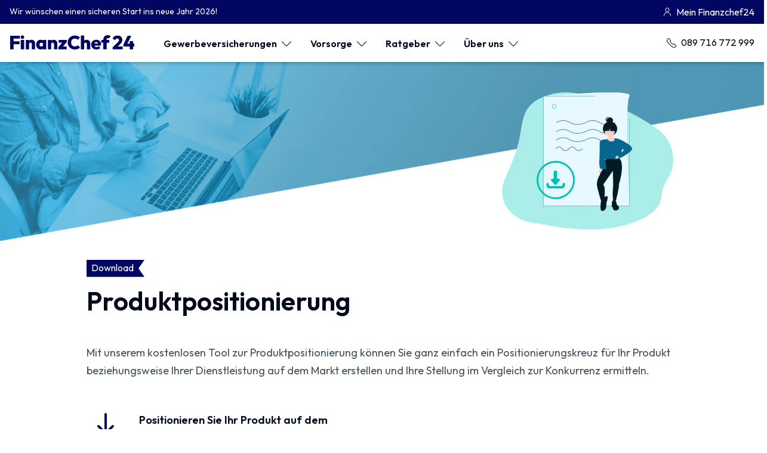

--- FILE ---
content_type: text/html; charset=utf-8
request_url: https://www.finanzchef24.de/download/produktpositionierung
body_size: 35087
content:
<!DOCTYPE html><html lang="de" class="__className_ed3508"><head><meta charSet="utf-8"/><meta name="viewport" content="width=device-width, initial-scale=1"/><link rel="preload" href="/_next/static/media/7b0b24f36b1a6d0b-s.p.woff2" as="font" crossorigin="" type="font/woff2"/><link rel="preload" as="image" imageSrcSet="/_next/image?url=https%3A%2F%2Fimages.ctfassets.net%2Fta73me28xrs3%2F8V1aEcHU7zOi1WTDvJOxQ%2F8771fc7347b0047d993adc1892b30815%2Fproduktpositionierung.png&amp;w=640&amp;q=90 640w, /_next/image?url=https%3A%2F%2Fimages.ctfassets.net%2Fta73me28xrs3%2F8V1aEcHU7zOi1WTDvJOxQ%2F8771fc7347b0047d993adc1892b30815%2Fproduktpositionierung.png&amp;w=750&amp;q=90 750w, /_next/image?url=https%3A%2F%2Fimages.ctfassets.net%2Fta73me28xrs3%2F8V1aEcHU7zOi1WTDvJOxQ%2F8771fc7347b0047d993adc1892b30815%2Fproduktpositionierung.png&amp;w=828&amp;q=90 828w, /_next/image?url=https%3A%2F%2Fimages.ctfassets.net%2Fta73me28xrs3%2F8V1aEcHU7zOi1WTDvJOxQ%2F8771fc7347b0047d993adc1892b30815%2Fproduktpositionierung.png&amp;w=1080&amp;q=90 1080w, /_next/image?url=https%3A%2F%2Fimages.ctfassets.net%2Fta73me28xrs3%2F8V1aEcHU7zOi1WTDvJOxQ%2F8771fc7347b0047d993adc1892b30815%2Fproduktpositionierung.png&amp;w=1200&amp;q=90 1200w, /_next/image?url=https%3A%2F%2Fimages.ctfassets.net%2Fta73me28xrs3%2F8V1aEcHU7zOi1WTDvJOxQ%2F8771fc7347b0047d993adc1892b30815%2Fproduktpositionierung.png&amp;w=1920&amp;q=90 1920w, /_next/image?url=https%3A%2F%2Fimages.ctfassets.net%2Fta73me28xrs3%2F8V1aEcHU7zOi1WTDvJOxQ%2F8771fc7347b0047d993adc1892b30815%2Fproduktpositionierung.png&amp;w=2048&amp;q=90 2048w, /_next/image?url=https%3A%2F%2Fimages.ctfassets.net%2Fta73me28xrs3%2F8V1aEcHU7zOi1WTDvJOxQ%2F8771fc7347b0047d993adc1892b30815%2Fproduktpositionierung.png&amp;w=3840&amp;q=90 3840w" imageSizes="100vw" fetchPriority="high"/><link rel="stylesheet" href="/_next/static/css/f416222ec263c18c.css" data-precedence="next"/><link rel="preload" as="script" fetchPriority="low" href="/_next/static/chunks/webpack-3bda68f581c2eee4.js"/><script src="/_next/static/chunks/71b6d067-770e15ba091d7556.js" async=""></script><script src="/_next/static/chunks/8809-083bb94ccdd7344a.js" async=""></script><script src="/_next/static/chunks/main-app-64804cf635d274ea.js" async=""></script><script src="/_next/static/chunks/3576-4ab4524fb5f6602e.js" async=""></script><script src="/_next/static/chunks/3891-677048a920aa53f9.js" async=""></script><script src="/_next/static/chunks/8105-2170462525e86f79.js" async=""></script><script src="/_next/static/chunks/731-33c9c8480a63951f.js" async=""></script><script src="/_next/static/chunks/5001-c1df4a49edf44e4d.js" async=""></script><script src="/_next/static/chunks/7771-c65913a5ca697b31.js" async=""></script><script src="/_next/static/chunks/app/(pages)/layout-aafb4e6d9443b147.js" async=""></script><script src="/_next/static/chunks/8289-f8ee47c070b6f9e4.js" async=""></script><script src="/_next/static/chunks/663-a4b5f57004c592c7.js" async=""></script><script src="/_next/static/chunks/5998-36296cdfe1407166.js" async=""></script><script src="/_next/static/chunks/6448-d5c933fc98b2f368.js" async=""></script><script src="/_next/static/chunks/4877-588de81c42f8949c.js" async=""></script><script src="/_next/static/chunks/2841-57f2c57e38d7cbcb.js" async=""></script><script src="/_next/static/chunks/5757-656dd50fd38099ca.js" async=""></script><script src="/_next/static/chunks/8241-7497e4af30fb24b4.js" async=""></script><script src="/_next/static/chunks/8204-3c062ea57893d434.js" async=""></script><script src="/_next/static/chunks/5198-85a98c0a48e20ac6.js" async=""></script><script src="/_next/static/chunks/app/(pages)/%5B...slug%5D/page-7798fa4322b30cc7.js" async=""></script><link rel="preload" href="https://web.cmp.usercentrics.eu/ui/loader.js" as="script"/><link rel="sitemap" type="application/xml" href="/sitemap.xml"/><link rel="icon" href="/favicon.svg" type="image/svg+xml"/><meta name="theme-color" content="#000661"/><title>Tool: Produktpositionierung - Vorlage zum Download</title><meta name="description" content="Mit unserer Excel-Vorlage zur Produktpositionierung ermitteln Sie, wie Sie Ihr Unternehmensprodukt am Markt optimal platzieren. Jetzt herunterladen!"/><link rel="manifest" href="/manifest.webmanifest" crossorigin="use-credentials"/><link rel="canonical" href="https://www.finanzchef24.de/download/produktpositionierung"/><meta name="google-site-verification" content="SWY3FooD3vgugSD1gy66ZhlNwd7HHplkmViCxH0wm-g"/><meta name="facebook-domain-verification" content="il92st4ku59nqmv7tjyxvuqyfdubi4"/><meta property="og:title" content="Tool: Produktpositionierung - Vorlage zum Download"/><meta property="og:description" content="Mit unserer Excel-Vorlage zur Produktpositionierung ermitteln Sie, wie Sie Ihr Unternehmensprodukt am Markt optimal platzieren. Jetzt herunterladen!"/><meta property="og:url" content="https://www.finanzchef24.de/download/produktpositionierung"/><meta property="og:type" content="website"/><meta name="twitter:card" content="summary"/><meta name="twitter:title" content="Tool: Produktpositionierung - Vorlage zum Download"/><meta name="twitter:description" content="Mit unserer Excel-Vorlage zur Produktpositionierung ermitteln Sie, wie Sie Ihr Unternehmensprodukt am Markt optimal platzieren. Jetzt herunterladen!"/><link rel="icon" href="/favicon.ico" type="image/x-icon" sizes="16x16"/><link rel="apple-touch-icon" href="/apple-icon.png?43b1e3af3dfcfa61" type="image/png" sizes="180x180"/><link rel="apple-touch-icon" href="/apple-icon1.png?ae9f203d74b3636f" type="image/png" sizes="48x48"/><link rel="apple-touch-icon" href="/apple-icon2.png?8794f276f868ae2f" type="image/png" sizes="72x72"/><link rel="apple-touch-icon" href="/apple-icon3.png?4850e782d76a078e" type="image/png" sizes="96x96"/><link rel="apple-touch-icon" href="/apple-icon4.png?dd08f300bf57e7e5" type="image/png" sizes="144x144"/><link rel="apple-touch-icon" href="/apple-icon5.png?ad292b1c63b29c8b" type="image/png" sizes="192x192"/><link rel="apple-touch-icon" href="/apple-icon6.png?3b056be6e0fb969f" type="image/png" sizes="256x256"/><link rel="apple-touch-icon" href="/apple-icon7.png?ce8a8203f2663ba4" type="image/png" sizes="384x384"/><link rel="apple-touch-icon" href="/apple-icon8.png?d6c16ede7714d017" type="image/png" sizes="512x512"/><meta name="next-size-adjust"/><script>(self.__next_s=self.__next_s||[]).push(["https://web.cmp.usercentrics.eu/ui/loader.js",{"data-settings-id":"4u7JHAtDldWsY8","data-draft":false,"id":"usercentrics-cmp"}])</script><script src="/_next/static/chunks/polyfills-42372ed130431b0a.js" noModule=""></script><style data-styled="" data-styled-version="6.1.13">html,body,div,span,applet,object,iframe,h1,h2,h3,h4,h5,h6,p,blockquote,pre,a,abbr,acronym,address,big,cite,code,del,dfn,em,img,ins,kbd,q,s,samp,small,strike,strong,sub,sup,tt,var,b,u,i,center,dl,dt,dd,menu,ol,ul,li,fieldset,form,label,legend,table,caption,tbody,tfoot,thead,tr,th,td,article,aside,canvas,details,embed,figure,figcaption,footer,header,hgroup,main,menu,nav,output,ruby,section,summary,time,mark,audio,video{margin:0;padding:0;border:0;font-size:100%;font:inherit;vertical-align:baseline;}/*!sc*/
article,aside,details,figcaption,figure,footer,header,hgroup,main,menu,nav,section{display:block;}/*!sc*/
*[hidden]{display:none;}/*!sc*/
body{line-height:1;}/*!sc*/
menu,ol,ul{list-style:none;}/*!sc*/
blockquote,q{quotes:none;}/*!sc*/
blockquote:before,blockquote:after,q:before,q:after{content:'';content:none;}/*!sc*/
table{border-collapse:collapse;border-spacing:0;}/*!sc*/
button,input,optgroup,select,textarea{font-family:inherit;font-size:100%;line-height:1.15;margin:0;}/*!sc*/
button,input{overflow:visible;}/*!sc*/
button,[type="button"],[type="reset"],[type="submit"]{-webkit-appearance:button;}/*!sc*/
fieldset{padding:0.35em 0.75em 0.625em;}/*!sc*/
textarea{overflow:auto;}/*!sc*/
[type="checkbox"],[type="radio"]{box-sizing:border-box;padding:0;}/*!sc*/
[type="number"]::-webkit-inner-spin-button,[type="number"]::-webkit-outer-spin-button{height:auto;}/*!sc*/
svg{fill:currentColor;}/*!sc*/
[tabindex="-1"]{outline:none;}/*!sc*/
:root{--illustration-gray-800:#000661;--illustration-gray-700:#000661;--illustration-gray-600:#4c5190;--illustration-gray-400:#b29146;--illustration-gray-150:#b2b4d0;--illustration-gray-100:#e8dec8;--illustration-gray-50:#f7f4ec;--illustration-white:white;--illustration-black:#0d0d0d;}/*!sc*/
body{font-family:var(--font-outfit),"Helvetica Neue",Helvetica,Arial,sans-serif;font-feature-settings:"tnum";min-height:100vh;}/*!sc*/
@media (min-width:46.875em){body{background-size:100%,100%;background-repeat:no-repeat;background-attachment:scroll,scroll,scroll;}}/*!sc*/
input,textarea,select,button{font-family:var(--font-outfit),'Helvetica Neue',Helvetica,Arial,sans-serif;}/*!sc*/
body.disable-overflow{overflow:hidden;}/*!sc*/
b,strong{font-weight:600;}/*!sc*/
data-styled.g2[id="sc-global-eaeWrh1"]{content:"sc-global-eaeWrh1,"}/*!sc*/
.bZwUwp{color:#000661;cursor:pointer;}/*!sc*/
.bZwUwp >svg{color:#000661;display:inline-block;vertical-align:middle;margin-left:0.5rem;}/*!sc*/
.bZwUwp:hover,.bZwUwp:hover>svg{color:#000661;}/*!sc*/
.jKESwe{color:#000661;cursor:pointer;}/*!sc*/
.jKESwe >svg{color:#000661;display:inline-block;vertical-align:middle;margin-right:0.5rem;}/*!sc*/
.jKESwe:hover,.jKESwe:hover>svg{color:#000661;}/*!sc*/
data-styled.g3[id="sc-856a92f3-0"]{content:"bZwUwp,jKESwe,"}/*!sc*/
.jCSvNO{display:inline-block;vertical-align:middle;text-decoration:none;}/*!sc*/
.jrDJNK{text-decoration:underline;}/*!sc*/
data-styled.g4[id="sc-856a92f3-1"]{content:"jCSvNO,jrDJNK,"}/*!sc*/
.fxKwZH{max-width:90ch;font-size:0.875rem;line-height:1.7;color:white;font-weight:400;}/*!sc*/
.fxKwZH::before,.fxKwZH::after{content:"";display:block;height:0;width:0;}/*!sc*/
.fxKwZH::before{margin-bottom:calc( -0.4695121951219512em + 1px );}/*!sc*/
.fxKwZH::after{margin-top:calc( -0.49390243902439024em + 0px );}/*!sc*/
.fxKwZH a{color:#000661;cursor:pointer;}/*!sc*/
.fxKwZH a >svg{color:#000661;display:inline-block;vertical-align:middle;margin-left:0.5rem;}/*!sc*/
.fxKwZH a:hover,.fxKwZH a:hover>svg{color:#000661;}/*!sc*/
.iYmgbZ{max-width:90ch;font-size:1.125rem;line-height:1.7;color:#45515C;font-weight:400;}/*!sc*/
.iYmgbZ::before,.iYmgbZ::after{content:"";display:block;height:0;width:0;}/*!sc*/
.iYmgbZ::before{margin-bottom:calc( -0.4695121951219512em + 1px );}/*!sc*/
.iYmgbZ::after{margin-top:calc( -0.49390243902439024em + 0px );}/*!sc*/
.iYmgbZ a{color:#000661;cursor:pointer;}/*!sc*/
.iYmgbZ a >svg{color:#000661;display:inline-block;vertical-align:middle;margin-left:0.5rem;}/*!sc*/
.iYmgbZ a:hover,.iYmgbZ a:hover>svg{color:#000661;}/*!sc*/
.ehClof{max-width:90ch;font-size:1rem;line-height:1.7;color:#000A1A;font-weight:400;}/*!sc*/
.ehClof::before,.ehClof::after{content:"";display:block;height:0;width:0;}/*!sc*/
.ehClof::before{margin-bottom:calc( -0.4695121951219512em + 0px );}/*!sc*/
.ehClof::after{margin-top:calc( -0.49390243902439024em + 1px );}/*!sc*/
.ehClof a{color:#000661;cursor:pointer;}/*!sc*/
.ehClof a >svg{color:#000661;display:inline-block;vertical-align:middle;margin-left:0.5rem;}/*!sc*/
.ehClof a:hover,.ehClof a:hover>svg{color:#000661;}/*!sc*/
.cWRctJ{max-width:90ch;font-size:1rem;line-height:1.7;color:#45515C;font-weight:400;}/*!sc*/
.cWRctJ::before,.cWRctJ::after{content:"";display:block;height:0;width:0;}/*!sc*/
.cWRctJ::before{margin-bottom:calc( -0.4695121951219512em + 0px );}/*!sc*/
.cWRctJ::after{margin-top:calc( -0.49390243902439024em + 1px );}/*!sc*/
.cWRctJ a{color:#000661;cursor:pointer;}/*!sc*/
.cWRctJ a >svg{color:#000661;display:inline-block;vertical-align:middle;margin-left:0.5rem;}/*!sc*/
.cWRctJ a:hover,.cWRctJ a:hover>svg{color:#000661;}/*!sc*/
.lmbNhG{max-width:90ch;font-size:1.875rem;line-height:1.3;color:#000A1A;font-weight:400;}/*!sc*/
.lmbNhG::before,.lmbNhG::after{content:"";display:block;height:0;width:0;}/*!sc*/
.lmbNhG::before{margin-bottom:calc( -0.26951219512195124em + 0px );}/*!sc*/
.lmbNhG::after{margin-top:calc( -0.2939024390243903em + 1px );}/*!sc*/
.lmbNhG a{color:#000661;cursor:pointer;}/*!sc*/
.lmbNhG a >svg{color:#000661;display:inline-block;vertical-align:middle;margin-left:0.5rem;}/*!sc*/
.lmbNhG a:hover,.lmbNhG a:hover>svg{color:#000661;}/*!sc*/
.kwLcuK{max-width:90ch;font-size:1.125rem;line-height:1.7;color:#000661;font-weight:400;max-width:none;}/*!sc*/
.kwLcuK::before,.kwLcuK::after{content:"";display:block;height:0;width:0;}/*!sc*/
.kwLcuK::before{margin-bottom:calc( -0.4695121951219512em + 0px );}/*!sc*/
.kwLcuK::after{margin-top:calc( -0.49390243902439024em + 1px );}/*!sc*/
.gbkaie{max-width:90ch;font-size:1.125rem;line-height:1.7;color:#000661;font-weight:400;max-width:none;}/*!sc*/
.jZbbre{max-width:90ch;font-size:1rem;line-height:1.7;color:white;font-weight:400;}/*!sc*/
.jZbbre::before,.jZbbre::after{content:"";display:block;height:0;width:0;}/*!sc*/
.jZbbre::before{margin-bottom:calc( -0.4695121951219512em + 0px );}/*!sc*/
.jZbbre::after{margin-top:calc( -0.49390243902439024em + 1px );}/*!sc*/
.jZbbre a{color:#000661;cursor:pointer;}/*!sc*/
.jZbbre a >svg{color:#000661;display:inline-block;vertical-align:middle;margin-left:0.5rem;}/*!sc*/
.jZbbre a:hover,.jZbbre a:hover>svg{color:#000661;}/*!sc*/
.hnCCqq{max-width:90ch;font-size:2.5rem;line-height:1.3;color:#000A1A;font-weight:400;}/*!sc*/
.hnCCqq::before,.hnCCqq::after{content:"";display:block;height:0;width:0;}/*!sc*/
.hnCCqq::before{margin-bottom:calc( -0.26951219512195124em + 0px );}/*!sc*/
.hnCCqq::after{margin-top:calc( -0.2939024390243903em + 1px );}/*!sc*/
.hnCCqq a{color:#000661;cursor:pointer;}/*!sc*/
.hnCCqq a >svg{color:#000661;display:inline-block;vertical-align:middle;margin-left:0.5rem;}/*!sc*/
.hnCCqq a:hover,.hnCCqq a:hover>svg{color:#000661;}/*!sc*/
.gQdWPV{max-width:90ch;font-size:1.125rem;line-height:1.3;color:#000A1A;font-weight:600;}/*!sc*/
.gQdWPV a{color:#000661;cursor:pointer;}/*!sc*/
.gQdWPV a >svg{color:#000661;display:inline-block;vertical-align:middle;margin-left:0.5rem;}/*!sc*/
.gQdWPV a:hover,.gQdWPV a:hover>svg{color:#000661;}/*!sc*/
.gpfoOX{max-width:90ch;font-size:1.125rem;line-height:1.7;color:white;font-weight:400;max-width:none;}/*!sc*/
.gpfoOX::before,.gpfoOX::after{content:"";display:block;height:0;width:0;}/*!sc*/
.gpfoOX::before{margin-bottom:calc( -0.4695121951219512em + 0px );}/*!sc*/
.gpfoOX::after{margin-top:calc( -0.49390243902439024em + 1px );}/*!sc*/
.eoZbJP{max-width:90ch;font-size:1.375rem;line-height:1.3;color:#000A1A;font-weight:600;}/*!sc*/
.eoZbJP::before,.eoZbJP::after{content:"";display:block;height:0;width:0;}/*!sc*/
.eoZbJP::before{margin-bottom:calc( -0.26951219512195124em + 0px );}/*!sc*/
.eoZbJP::after{margin-top:calc( -0.2939024390243903em + 1px );}/*!sc*/
.eoZbJP a{color:#000661;cursor:pointer;}/*!sc*/
.eoZbJP a >svg{color:#000661;display:inline-block;vertical-align:middle;margin-left:0.5rem;}/*!sc*/
.eoZbJP a:hover,.eoZbJP a:hover>svg{color:#000661;}/*!sc*/
.dmXrjU{max-width:90ch;font-size:1.125rem;line-height:1.3;color:#000A1A;font-weight:600;}/*!sc*/
.dmXrjU::before,.dmXrjU::after{content:"";display:block;height:0;width:0;}/*!sc*/
.dmXrjU::before{margin-bottom:calc( -0.26951219512195124em + 0px );}/*!sc*/
.dmXrjU::after{margin-top:calc( -0.2939024390243903em + 1px );}/*!sc*/
.dmXrjU a{color:#000661;cursor:pointer;}/*!sc*/
.dmXrjU a >svg{color:#000661;display:inline-block;vertical-align:middle;margin-left:0.5rem;}/*!sc*/
.dmXrjU a:hover,.dmXrjU a:hover>svg{color:#000661;}/*!sc*/
.gvJpzL{max-width:90ch;font-size:1rem;line-height:1.3;color:#000661;font-weight:400;max-width:none;}/*!sc*/
.gvJpzL::before,.gvJpzL::after{content:"";display:block;height:0;width:0;}/*!sc*/
.gvJpzL::before{margin-bottom:calc( -0.26951219512195124em + 1px );}/*!sc*/
.gvJpzL::after{margin-top:calc( -0.2939024390243903em + 0px );}/*!sc*/
.eSaRwO{max-width:90ch;font-size:1.375rem;line-height:1.3;color:white;font-weight:600;}/*!sc*/
.eSaRwO::before,.eSaRwO::after{content:"";display:block;height:0;width:0;}/*!sc*/
.eSaRwO::before{margin-bottom:calc( -0.26951219512195124em + 0px );}/*!sc*/
.eSaRwO::after{margin-top:calc( -0.2939024390243903em + 1px );}/*!sc*/
.eSaRwO a{color:#000661;cursor:pointer;}/*!sc*/
.eSaRwO a >svg{color:#000661;display:inline-block;vertical-align:middle;margin-left:0.5rem;}/*!sc*/
.eSaRwO a:hover,.eSaRwO a:hover>svg{color:#000661;}/*!sc*/
.krTwFW{max-width:90ch;font-size:1rem;line-height:1.7;color:#8082b0;font-weight:400;}/*!sc*/
.krTwFW::before,.krTwFW::after{content:"";display:block;height:0;width:0;}/*!sc*/
.krTwFW::before{margin-bottom:calc( -0.4695121951219512em + 0px );}/*!sc*/
.krTwFW::after{margin-top:calc( -0.49390243902439024em + 1px );}/*!sc*/
.krTwFW a{color:#000661;cursor:pointer;}/*!sc*/
.krTwFW a >svg{color:#000661;display:inline-block;vertical-align:middle;margin-left:0.5rem;}/*!sc*/
.krTwFW a:hover,.krTwFW a:hover>svg{color:#000661;}/*!sc*/
.kmJNep{max-width:90ch;font-size:1rem;line-height:1.3;color:white;font-weight:600;}/*!sc*/
.kmJNep::before,.kmJNep::after{content:"";display:block;height:0;width:0;}/*!sc*/
.kmJNep::before{margin-bottom:calc( -0.26951219512195124em + 0px );}/*!sc*/
.kmJNep::after{margin-top:calc( -0.2939024390243903em + 1px );}/*!sc*/
.kmJNep a{color:#000661;cursor:pointer;}/*!sc*/
.kmJNep a >svg{color:#000661;display:inline-block;vertical-align:middle;margin-left:0.5rem;}/*!sc*/
.kmJNep a:hover,.kmJNep a:hover>svg{color:#000661;}/*!sc*/
data-styled.g5[id="sc-ea804d4f-0"]{content:"fxKwZH,iYmgbZ,ehClof,cWRctJ,lmbNhG,kwLcuK,gbkaie,jZbbre,hnCCqq,gQdWPV,gpfoOX,eoZbJP,dmXrjU,gvJpzL,eSaRwO,krTwFW,kmJNep,"}/*!sc*/
.bzKRWs{box-sizing:content-box;margin-left:auto;margin-right:auto;max-width:68.75em;}/*!sc*/
data-styled.g6[id="sc-acbb168b-0"]{content:"bzKRWs,"}/*!sc*/
.fYdAFh{padding:0 1rem;}/*!sc*/
data-styled.g7[id="sc-8ccca560-0"]{content:"fYdAFh,"}/*!sc*/
.bPWnkw{cursor:pointer;text-decoration:none;white-space:nowrap;}/*!sc*/
.bPWnkw >svg{display:inline-block;vertical-align:middle;}/*!sc*/
data-styled.g10[id="sc-797b6ccb-0"]{content:"bPWnkw,"}/*!sc*/
.clvjMK{display:inline-block;vertical-align:middle;margin-left:0.5rem;color:white;}/*!sc*/
.clvjMK:hover{color:#DEE0E1;}/*!sc*/
data-styled.g11[id="sc-797b6ccb-1"]{content:"clvjMK,"}/*!sc*/
.bBlCQl{display:none;}/*!sc*/
@media (min-width:46.875em){.bBlCQl{display:block;}}/*!sc*/
@media (min-width:68.75em){.bBlCQl{display:block;}}/*!sc*/
.hXVlrS{display:block;}/*!sc*/
@media (min-width:46.875em){.hXVlrS{display:none;}}/*!sc*/
@media (min-width:68.75em){.hXVlrS{display:none;}}/*!sc*/
.hRYxrp{display:block;}/*!sc*/
@media (min-width:46.875em){.hRYxrp{display:block;}}/*!sc*/
@media (min-width:68.75em){.hRYxrp{display:none;}}/*!sc*/
.krGDeW{display:block;}/*!sc*/
@media (min-width:46.875em){.krGDeW{display:block;}}/*!sc*/
@media (min-width:68.75em){.krGDeW{display:block;}}/*!sc*/
data-styled.g12[id="sc-ecebd320-0"]{content:"bBlCQl,hXVlrS,hRYxrp,krGDeW,"}/*!sc*/
.dolGPF{background-color:#000661;justify-content:space-between;position:absolute;width:100%;top:0rem;z-index:1;box-sizing:border-box;height:2.5rem;}/*!sc*/
@media (max-width:46.875em){.dolGPF{display:block;}}/*!sc*/
data-styled.g13[id="sc-e5ce2357-0"]{content:"dolGPF,"}/*!sc*/
.cdyFfa{padding:0.5rem 0;margin-left:auto;}/*!sc*/
data-styled.g14[id="sc-e5ce2357-1"]{content:"cdyFfa,"}/*!sc*/
.eFgAFl{display:flex;align-items:center;max-width:80em;}/*!sc*/
data-styled.g15[id="sc-e5ce2357-2"]{content:"eFgAFl,"}/*!sc*/
.hGkcTZ{display:flex;align-items:center;}/*!sc*/
.hGkcTZ >*+*{margin:0 0 0 0.5rem;}/*!sc*/
.cVkYwn{display:flex;align-items:center;}/*!sc*/
.cVkYwn >*+*{margin:0 0 0 0.25rem;}/*!sc*/
.loixCo{display:flex;align-items:center;}/*!sc*/
.loixCo >*+*{margin:0 0 0 2rem;}/*!sc*/
.ihvCDy{display:flex;align-items:flex-start;}/*!sc*/
.ihvCDy >*+*{margin:0 0 0 1rem;}/*!sc*/
data-styled.g16[id="sc-13e215f8-0"]{content:"hGkcTZ,cVkYwn,loixCo,ihvCDy,"}/*!sc*/
.fprYkl{padding:1rem;}/*!sc*/
.fiEpxn{padding:0.5rem;}/*!sc*/
.fiEpxm{padding:1.5rem;}/*!sc*/
data-styled.g17[id="sc-9c6f35fc-0"]{content:"fprYkl,fiEpxn,fiEpxm,"}/*!sc*/
.gAKQJK{padding:16px 24px;}/*!sc*/
.gA-deAJ{padding:12px 18px;}/*!sc*/
data-styled.g18[id="sc-22fd3543-0"]{content:"gAKQJK,gA-deAJ,"}/*!sc*/
.khEpcr{display:flex;flex-direction:column;align-items:stretch;}/*!sc*/
.khEpcr >*+*{margin:2rem 0 0 0;}/*!sc*/
.RBQxL{display:flex;flex-direction:column;align-items:stretch;}/*!sc*/
.RBQxL >*+*{margin:1.5rem 0 0 0;}/*!sc*/
.gwQmOU{display:flex;flex-direction:column;align-items:center;}/*!sc*/
.gwQmOU >*+*{margin:1rem 0 0 0;}/*!sc*/
.khEpcq{display:flex;flex-direction:column;align-items:stretch;}/*!sc*/
.khEpcq >*+*{margin:3rem 0 0 0;}/*!sc*/
.khEpcx{display:flex;flex-direction:column;align-items:stretch;}/*!sc*/
.khEpcx >*+*{margin:4rem 0 0 0;}/*!sc*/
.khEpcs{display:flex;flex-direction:column;align-items:stretch;}/*!sc*/
.khEpcs >*+*{margin:1rem 0 0 0;}/*!sc*/
.hWkLNy{display:flex;flex-direction:column;align-items:center;}/*!sc*/
.hWkLNy >*+*{margin:0.5rem 0 0 0;}/*!sc*/
.RBQxK{display:flex;flex-direction:column;align-items:stretch;}/*!sc*/
.RBQxK >*+*{margin:0.5rem 0 0 0;}/*!sc*/
data-styled.g19[id="sc-56af9f5b-0"]{content:"khEpcr,RBQxL,gwQmOU,khEpcq,khEpcx,khEpcs,hWkLNy,RBQxK,"}/*!sc*/
.lchFyn{position:relative;}/*!sc*/
.lchFyn >div:not(.sc-79b66f4c-0){transition:opacity 0.3s;opacity:1;}/*!sc*/
data-styled.g26[id="sc-79b66f4c-2"]{content:"lchFyn,"}/*!sc*/
.gLjoZO{border-radius:2px;cursor:pointer;outline:none;padding:0;border:2px solid;box-shadow:0 2px 4px 0 rgba(13,13,13,0.1),0 3px 6px 0 rgba(13,13,13,0.15);background:#e6e6ef;border-color:#e6e6ef;}/*!sc*/
.gLjoZO:focus{box-shadow:0 0 0 3px #e6e6ef;}/*!sc*/
.gLjoZO:not(:disabled):active{background:#4c5190;border-color:#4c5190;}/*!sc*/
.device-can-hover .gLjoZO.gLjoZO:not(:active):not(:disabled):hover{background:#8082b0;border-color:#8082b0;}/*!sc*/
.bNVutD{border-radius:2px;cursor:pointer;outline:none;padding:0;border:2px solid;box-shadow:0 2px 4px 0 rgba(13,13,13,0.1),0 3px 6px 0 rgba(13,13,13,0.15);background:#e61e43;border-color:#e61e43;}/*!sc*/
.bNVutD:focus{box-shadow:0 0 0 3px #f9c7d1;}/*!sc*/
.bNVutD:not(:disabled):active{background:#c41a3a;border-color:#c41a3a;}/*!sc*/
.device-can-hover .bNVutD.bNVutD:not(:active):not(:disabled):hover{background:#c41a3a;border-color:#c41a3a;}/*!sc*/
.kCdLhF{border-radius:2px;cursor:pointer;outline:none;padding:0;border:2px solid;box-shadow:0 2px 4px 0 rgba(13,13,13,0.1),0 3px 6px 0 rgba(13,13,13,0.15);background:white;border-color:#e61e43;box-shadow:none;}/*!sc*/
.kCdLhF *{color:#e61e43;}/*!sc*/
.kCdLhF:focus{box-shadow:0 0 0 3px #f9c7d1;}/*!sc*/
.kCdLhF:not(:disabled):active{background:#c41a3a;border-color:#c41a3a;}/*!sc*/
.kCdLhF:not(:disabled):active *{color:white;}/*!sc*/
.kCdLhF:not(:disabled):active .sc-79b66f4c-1,.kCdLhF:not(:disabled):active .sc-79b66f4c-1::before,.kCdLhF:not(:disabled):active .sc-79b66f4c-1::after{animation-name:dot-flashing-white;}/*!sc*/
.device-can-hover .kCdLhF.kCdLhF:not(:active):not(:disabled):hover{background:#c41a3a;border-color:#c41a3a;}/*!sc*/
.device-can-hover .kCdLhF.kCdLhF:not(:active):not(:disabled):hover *{color:white;}/*!sc*/
.device-can-hover .kCdLhF.kCdLhF:not(:active):not(:disabled):hover .sc-79b66f4c-1,.device-can-hover .kCdLhF.kCdLhF:not(:active):not(:disabled):hover .sc-79b66f4c-1::before,.device-can-hover .kCdLhF.kCdLhF:not(:active):not(:disabled):hover .sc-79b66f4c-1::after{animation-name:dot-flashing-white;}/*!sc*/
data-styled.g28[id="sc-79b66f4c-4"]{content:"gLjoZO,bNVutD,kCdLhF,"}/*!sc*/
.ceRkTD{background-color:#fcfbf8;}/*!sc*/
data-styled.g29[id="sc-d91f7df3-0"]{content:"ceRkTD,"}/*!sc*/
.hKdlSK{background-color:white;box-shadow:0 2px 4px 0 rgba(13,13,13,0.1),0 3px 6px 0 rgba(13,13,13,0.15);}/*!sc*/
data-styled.g31[id="sc-d91f7df3-2"]{content:"hKdlSK,"}/*!sc*/
.dzDhBV{background-color:white;box-shadow:0 2px 5px 0 rgba(13,13,13,0.5),0 6px 9px 0 rgba(13,13,13,0.1);}/*!sc*/
data-styled.g32[id="sc-d91f7df3-3"]{content:"dzDhBV,"}/*!sc*/
.ixqWfz{width:210px;height:24px;color:#000661;}/*!sc*/
data-styled.g33[id="sc-7cf7ab4-0"]{content:"ixqWfz,"}/*!sc*/
.hpOIHT p+p{margin-top:1rem;}/*!sc*/
.hpOIHT h1{max-width:90ch;font-size:1.125rem;line-height:1.7;color:#45515C;font-weight:400;font-size:2.5rem;line-height:1.3;margin-bottom:1.5rem;}/*!sc*/
.hpOIHT h1::before,.hpOIHT h1::after{content:"";display:block;height:0;width:0;}/*!sc*/
.hpOIHT h1::before{margin-bottom:calc( -0.4695121951219512em + 1px );}/*!sc*/
.hpOIHT h1::after{margin-top:calc( -0.49390243902439024em + 0px );}/*!sc*/
.hpOIHT h1 a{color:#000661;cursor:pointer;}/*!sc*/
.hpOIHT h1 a >svg{color:#000661;display:inline-block;vertical-align:middle;margin-left:0.5rem;}/*!sc*/
.hpOIHT h1 a:hover,.hpOIHT h1 a:hover>svg{color:#000661;}/*!sc*/
.hpOIHT *+h1{margin-top:2rem;}/*!sc*/
.hpOIHT h2{max-width:90ch;font-size:1.125rem;line-height:1.7;color:#45515C;font-weight:400;font-size:2.125rem;line-height:1.3;margin-bottom:1.5rem;}/*!sc*/
.hpOIHT h2::before,.hpOIHT h2::after{content:"";display:block;height:0;width:0;}/*!sc*/
.hpOIHT h2::before{margin-bottom:calc( -0.4695121951219512em + 1px );}/*!sc*/
.hpOIHT h2::after{margin-top:calc( -0.49390243902439024em + 0px );}/*!sc*/
.hpOIHT h2 a{color:#000661;cursor:pointer;}/*!sc*/
.hpOIHT h2 a >svg{color:#000661;display:inline-block;vertical-align:middle;margin-left:0.5rem;}/*!sc*/
.hpOIHT h2 a:hover,.hpOIHT h2 a:hover>svg{color:#000661;}/*!sc*/
.hpOIHT *+h2{margin-top:2rem;}/*!sc*/
.hpOIHT h3{max-width:90ch;font-size:1.125rem;line-height:1.7;color:#45515C;font-weight:400;font-size:1.875rem;line-height:1.3;margin-bottom:1rem;}/*!sc*/
.hpOIHT h3::before,.hpOIHT h3::after{content:"";display:block;height:0;width:0;}/*!sc*/
.hpOIHT h3::before{margin-bottom:calc( -0.4695121951219512em + 1px );}/*!sc*/
.hpOIHT h3::after{margin-top:calc( -0.49390243902439024em + 0px );}/*!sc*/
.hpOIHT h3 a{color:#000661;cursor:pointer;}/*!sc*/
.hpOIHT h3 a >svg{color:#000661;display:inline-block;vertical-align:middle;margin-left:0.5rem;}/*!sc*/
.hpOIHT h3 a:hover,.hpOIHT h3 a:hover>svg{color:#000661;}/*!sc*/
.hpOIHT *+h3{margin-top:1.5rem;}/*!sc*/
.hpOIHT h4{max-width:90ch;font-size:1.125rem;line-height:1.7;color:#45515C;font-weight:600;font-size:1.375rem;line-height:1.3;margin-bottom:1rem;}/*!sc*/
.hpOIHT h4::before,.hpOIHT h4::after{content:"";display:block;height:0;width:0;}/*!sc*/
.hpOIHT h4::before{margin-bottom:calc( -0.4695121951219512em + 1px );}/*!sc*/
.hpOIHT h4::after{margin-top:calc( -0.49390243902439024em + 0px );}/*!sc*/
.hpOIHT h4 a{color:#000661;cursor:pointer;}/*!sc*/
.hpOIHT h4 a >svg{color:#000661;display:inline-block;vertical-align:middle;margin-left:0.5rem;}/*!sc*/
.hpOIHT h4 a:hover,.hpOIHT h4 a:hover>svg{color:#000661;}/*!sc*/
.hpOIHT *+h4{margin-top:1.5rem;}/*!sc*/
.hpOIHT h5{max-width:90ch;font-size:1.125rem;line-height:1.7;color:#45515C;font-weight:600;font-size:1.125rem;line-height:1.3;margin-bottom:1rem;}/*!sc*/
.hpOIHT h5::before,.hpOIHT h5::after{content:"";display:block;height:0;width:0;}/*!sc*/
.hpOIHT h5::before{margin-bottom:calc( -0.4695121951219512em + 1px );}/*!sc*/
.hpOIHT h5::after{margin-top:calc( -0.49390243902439024em + 0px );}/*!sc*/
.hpOIHT h5 a{color:#000661;cursor:pointer;}/*!sc*/
.hpOIHT h5 a >svg{color:#000661;display:inline-block;vertical-align:middle;margin-left:0.5rem;}/*!sc*/
.hpOIHT h5 a:hover,.hpOIHT h5 a:hover>svg{color:#000661;}/*!sc*/
.hpOIHT *+h5{margin-top:1.5rem;}/*!sc*/
.hpOIHT h6{max-width:90ch;font-size:1.125rem;line-height:1.7;color:#45515C;font-weight:600;font-size:1rem;line-height:1.3;margin-bottom:1rem;}/*!sc*/
.hpOIHT h6::before,.hpOIHT h6::after{content:"";display:block;height:0;width:0;}/*!sc*/
.hpOIHT h6::before{margin-bottom:calc( -0.4695121951219512em + 1px );}/*!sc*/
.hpOIHT h6::after{margin-top:calc( -0.49390243902439024em + 0px );}/*!sc*/
.hpOIHT h6 a{color:#000661;cursor:pointer;}/*!sc*/
.hpOIHT h6 a >svg{color:#000661;display:inline-block;vertical-align:middle;margin-left:0.5rem;}/*!sc*/
.hpOIHT h6 a:hover,.hpOIHT h6 a:hover>svg{color:#000661;}/*!sc*/
.hpOIHT *+h6{margin-top:1.5rem;}/*!sc*/
.hpOIHT em{font-style:italic;}/*!sc*/
.hpOIHT ul{display:block;list-style-type:disc;counter-reset:list-item;list-style-image:none;list-style-position:outside;margin:1rem 0;padding:0 0 0 2rem;}/*!sc*/
.hpOIHT ol{display:block;list-style-type:decimal;counter-reset:list-item;list-style-image:none;list-style-position:outside;margin:1rem 0;padding:0 0 0 2rem;}/*!sc*/
.hpOIHT li+li{margin-top:0.5rem;}/*!sc*/
.hpOIHT pre{font-family:monospace;white-space:pre-wrap;word-wrap:break-word;}/*!sc*/
.emIPSb p+p{margin-top:1rem;}/*!sc*/
.emIPSb h1{max-width:90ch;font-size:1rem;line-height:1.7;color:#000A1A;font-weight:400;font-size:2.5rem;line-height:1.3;margin-bottom:1.5rem;}/*!sc*/
.emIPSb h1::before,.emIPSb h1::after{content:"";display:block;height:0;width:0;}/*!sc*/
.emIPSb h1::before{margin-bottom:calc( -0.4695121951219512em + 0px );}/*!sc*/
.emIPSb h1::after{margin-top:calc( -0.49390243902439024em + 1px );}/*!sc*/
.emIPSb h1 a{color:#000661;cursor:pointer;}/*!sc*/
.emIPSb h1 a >svg{color:#000661;display:inline-block;vertical-align:middle;margin-left:0.5rem;}/*!sc*/
.emIPSb h1 a:hover,.emIPSb h1 a:hover>svg{color:#000661;}/*!sc*/
.emIPSb *+h1{margin-top:2rem;}/*!sc*/
.emIPSb h2{max-width:90ch;font-size:1rem;line-height:1.7;color:#000A1A;font-weight:400;font-size:2.125rem;line-height:1.3;margin-bottom:1.5rem;}/*!sc*/
.emIPSb h2::before,.emIPSb h2::after{content:"";display:block;height:0;width:0;}/*!sc*/
.emIPSb h2::before{margin-bottom:calc( -0.4695121951219512em + 0px );}/*!sc*/
.emIPSb h2::after{margin-top:calc( -0.49390243902439024em + 1px );}/*!sc*/
.emIPSb h2 a{color:#000661;cursor:pointer;}/*!sc*/
.emIPSb h2 a >svg{color:#000661;display:inline-block;vertical-align:middle;margin-left:0.5rem;}/*!sc*/
.emIPSb h2 a:hover,.emIPSb h2 a:hover>svg{color:#000661;}/*!sc*/
.emIPSb *+h2{margin-top:2rem;}/*!sc*/
.emIPSb h3{max-width:90ch;font-size:1rem;line-height:1.7;color:#000A1A;font-weight:400;font-size:1.875rem;line-height:1.3;margin-bottom:1rem;}/*!sc*/
.emIPSb h3::before,.emIPSb h3::after{content:"";display:block;height:0;width:0;}/*!sc*/
.emIPSb h3::before{margin-bottom:calc( -0.4695121951219512em + 0px );}/*!sc*/
.emIPSb h3::after{margin-top:calc( -0.49390243902439024em + 1px );}/*!sc*/
.emIPSb h3 a{color:#000661;cursor:pointer;}/*!sc*/
.emIPSb h3 a >svg{color:#000661;display:inline-block;vertical-align:middle;margin-left:0.5rem;}/*!sc*/
.emIPSb h3 a:hover,.emIPSb h3 a:hover>svg{color:#000661;}/*!sc*/
.emIPSb *+h3{margin-top:1.5rem;}/*!sc*/
.emIPSb h4{max-width:90ch;font-size:1rem;line-height:1.7;color:#000A1A;font-weight:600;font-size:1.375rem;line-height:1.3;margin-bottom:1rem;}/*!sc*/
.emIPSb h4::before,.emIPSb h4::after{content:"";display:block;height:0;width:0;}/*!sc*/
.emIPSb h4::before{margin-bottom:calc( -0.4695121951219512em + 0px );}/*!sc*/
.emIPSb h4::after{margin-top:calc( -0.49390243902439024em + 1px );}/*!sc*/
.emIPSb h4 a{color:#000661;cursor:pointer;}/*!sc*/
.emIPSb h4 a >svg{color:#000661;display:inline-block;vertical-align:middle;margin-left:0.5rem;}/*!sc*/
.emIPSb h4 a:hover,.emIPSb h4 a:hover>svg{color:#000661;}/*!sc*/
.emIPSb *+h4{margin-top:1.5rem;}/*!sc*/
.emIPSb h5{max-width:90ch;font-size:1rem;line-height:1.7;color:#000A1A;font-weight:600;font-size:1.125rem;line-height:1.3;margin-bottom:1rem;}/*!sc*/
.emIPSb h5::before,.emIPSb h5::after{content:"";display:block;height:0;width:0;}/*!sc*/
.emIPSb h5::before{margin-bottom:calc( -0.4695121951219512em + 0px );}/*!sc*/
.emIPSb h5::after{margin-top:calc( -0.49390243902439024em + 1px );}/*!sc*/
.emIPSb h5 a{color:#000661;cursor:pointer;}/*!sc*/
.emIPSb h5 a >svg{color:#000661;display:inline-block;vertical-align:middle;margin-left:0.5rem;}/*!sc*/
.emIPSb h5 a:hover,.emIPSb h5 a:hover>svg{color:#000661;}/*!sc*/
.emIPSb *+h5{margin-top:1.5rem;}/*!sc*/
.emIPSb h6{max-width:90ch;font-size:1rem;line-height:1.7;color:#000A1A;font-weight:600;font-size:1rem;line-height:1.3;margin-bottom:1rem;}/*!sc*/
.emIPSb h6::before,.emIPSb h6::after{content:"";display:block;height:0;width:0;}/*!sc*/
.emIPSb h6::before{margin-bottom:calc( -0.4695121951219512em + 0px );}/*!sc*/
.emIPSb h6::after{margin-top:calc( -0.49390243902439024em + 1px );}/*!sc*/
.emIPSb h6 a{color:#000661;cursor:pointer;}/*!sc*/
.emIPSb h6 a >svg{color:#000661;display:inline-block;vertical-align:middle;margin-left:0.5rem;}/*!sc*/
.emIPSb h6 a:hover,.emIPSb h6 a:hover>svg{color:#000661;}/*!sc*/
.emIPSb *+h6{margin-top:1.5rem;}/*!sc*/
.emIPSb em{font-style:italic;}/*!sc*/
.emIPSb ul{display:block;list-style-type:disc;counter-reset:list-item;list-style-image:none;list-style-position:outside;margin:1rem 0;padding:0 0 0 2rem;}/*!sc*/
.emIPSb ol{display:block;list-style-type:decimal;counter-reset:list-item;list-style-image:none;list-style-position:outside;margin:1rem 0;padding:0 0 0 2rem;}/*!sc*/
.emIPSb li+li{margin-top:0.5rem;}/*!sc*/
.emIPSb pre{font-family:monospace;white-space:pre-wrap;word-wrap:break-word;}/*!sc*/
.kDYHWr p+p{margin-top:1rem;}/*!sc*/
.kDYHWr h1{max-width:90ch;font-size:1rem;line-height:1.7;color:white;font-weight:400;font-size:2.5rem;line-height:1.3;margin-bottom:1.5rem;}/*!sc*/
.kDYHWr h1::before,.kDYHWr h1::after{content:"";display:block;height:0;width:0;}/*!sc*/
.kDYHWr h1::before{margin-bottom:calc( -0.4695121951219512em + 0px );}/*!sc*/
.kDYHWr h1::after{margin-top:calc( -0.49390243902439024em + 1px );}/*!sc*/
.kDYHWr h1 a{color:#000661;cursor:pointer;}/*!sc*/
.kDYHWr h1 a >svg{color:#000661;display:inline-block;vertical-align:middle;margin-left:0.5rem;}/*!sc*/
.kDYHWr h1 a:hover,.kDYHWr h1 a:hover>svg{color:#000661;}/*!sc*/
.kDYHWr *+h1{margin-top:2rem;}/*!sc*/
.kDYHWr h2{max-width:90ch;font-size:1rem;line-height:1.7;color:white;font-weight:400;font-size:2.125rem;line-height:1.3;margin-bottom:1.5rem;}/*!sc*/
.kDYHWr h2::before,.kDYHWr h2::after{content:"";display:block;height:0;width:0;}/*!sc*/
.kDYHWr h2::before{margin-bottom:calc( -0.4695121951219512em + 0px );}/*!sc*/
.kDYHWr h2::after{margin-top:calc( -0.49390243902439024em + 1px );}/*!sc*/
.kDYHWr h2 a{color:#000661;cursor:pointer;}/*!sc*/
.kDYHWr h2 a >svg{color:#000661;display:inline-block;vertical-align:middle;margin-left:0.5rem;}/*!sc*/
.kDYHWr h2 a:hover,.kDYHWr h2 a:hover>svg{color:#000661;}/*!sc*/
.kDYHWr *+h2{margin-top:2rem;}/*!sc*/
.kDYHWr h3{max-width:90ch;font-size:1rem;line-height:1.7;color:white;font-weight:400;font-size:1.875rem;line-height:1.3;margin-bottom:1rem;}/*!sc*/
.kDYHWr h3::before,.kDYHWr h3::after{content:"";display:block;height:0;width:0;}/*!sc*/
.kDYHWr h3::before{margin-bottom:calc( -0.4695121951219512em + 0px );}/*!sc*/
.kDYHWr h3::after{margin-top:calc( -0.49390243902439024em + 1px );}/*!sc*/
.kDYHWr h3 a{color:#000661;cursor:pointer;}/*!sc*/
.kDYHWr h3 a >svg{color:#000661;display:inline-block;vertical-align:middle;margin-left:0.5rem;}/*!sc*/
.kDYHWr h3 a:hover,.kDYHWr h3 a:hover>svg{color:#000661;}/*!sc*/
.kDYHWr *+h3{margin-top:1.5rem;}/*!sc*/
.kDYHWr h4{max-width:90ch;font-size:1rem;line-height:1.7;color:white;font-weight:600;font-size:1.375rem;line-height:1.3;margin-bottom:1rem;}/*!sc*/
.kDYHWr h4::before,.kDYHWr h4::after{content:"";display:block;height:0;width:0;}/*!sc*/
.kDYHWr h4::before{margin-bottom:calc( -0.4695121951219512em + 0px );}/*!sc*/
.kDYHWr h4::after{margin-top:calc( -0.49390243902439024em + 1px );}/*!sc*/
.kDYHWr h4 a{color:#000661;cursor:pointer;}/*!sc*/
.kDYHWr h4 a >svg{color:#000661;display:inline-block;vertical-align:middle;margin-left:0.5rem;}/*!sc*/
.kDYHWr h4 a:hover,.kDYHWr h4 a:hover>svg{color:#000661;}/*!sc*/
.kDYHWr *+h4{margin-top:1.5rem;}/*!sc*/
.kDYHWr h5{max-width:90ch;font-size:1rem;line-height:1.7;color:white;font-weight:600;font-size:1.125rem;line-height:1.3;margin-bottom:1rem;}/*!sc*/
.kDYHWr h5::before,.kDYHWr h5::after{content:"";display:block;height:0;width:0;}/*!sc*/
.kDYHWr h5::before{margin-bottom:calc( -0.4695121951219512em + 0px );}/*!sc*/
.kDYHWr h5::after{margin-top:calc( -0.49390243902439024em + 1px );}/*!sc*/
.kDYHWr h5 a{color:#000661;cursor:pointer;}/*!sc*/
.kDYHWr h5 a >svg{color:#000661;display:inline-block;vertical-align:middle;margin-left:0.5rem;}/*!sc*/
.kDYHWr h5 a:hover,.kDYHWr h5 a:hover>svg{color:#000661;}/*!sc*/
.kDYHWr *+h5{margin-top:1.5rem;}/*!sc*/
.kDYHWr h6{max-width:90ch;font-size:1rem;line-height:1.7;color:white;font-weight:600;font-size:1rem;line-height:1.3;margin-bottom:1rem;}/*!sc*/
.kDYHWr h6::before,.kDYHWr h6::after{content:"";display:block;height:0;width:0;}/*!sc*/
.kDYHWr h6::before{margin-bottom:calc( -0.4695121951219512em + 0px );}/*!sc*/
.kDYHWr h6::after{margin-top:calc( -0.49390243902439024em + 1px );}/*!sc*/
.kDYHWr h6 a{color:#000661;cursor:pointer;}/*!sc*/
.kDYHWr h6 a >svg{color:#000661;display:inline-block;vertical-align:middle;margin-left:0.5rem;}/*!sc*/
.kDYHWr h6 a:hover,.kDYHWr h6 a:hover>svg{color:#000661;}/*!sc*/
.kDYHWr *+h6{margin-top:1.5rem;}/*!sc*/
.kDYHWr em{font-style:italic;}/*!sc*/
.kDYHWr ul{display:block;list-style-type:disc;counter-reset:list-item;list-style-image:none;list-style-position:outside;margin:1rem 0;padding:0 0 0 2rem;}/*!sc*/
.kDYHWr ol{display:block;list-style-type:decimal;counter-reset:list-item;list-style-image:none;list-style-position:outside;margin:1rem 0;padding:0 0 0 2rem;}/*!sc*/
.kDYHWr li+li{margin-top:0.5rem;}/*!sc*/
.kDYHWr pre{font-family:monospace;white-space:pre-wrap;word-wrap:break-word;}/*!sc*/
data-styled.g43[id="sc-9f74ad5e-0"]{content:"hpOIHT,emIPSb,kDYHWr,"}/*!sc*/
.hWffva{width:inherit;height:100%;}/*!sc*/
data-styled.g62[id="sc-61b29fc7-0"]{content:"hWffva,"}/*!sc*/
.hTmbnP{justify-content:center;}/*!sc*/
data-styled.g63[id="sc-61b29fc7-1"]{content:"hTmbnP,"}/*!sc*/
.hkTVgO{fill:#000661;}/*!sc*/
data-styled.g65[id="sc-b5267db2-0"]{content:"hkTVgO,"}/*!sc*/
.eeTNCG{position:absolute;top:2rem;left:calc(50% - 1.5rem);transform:translateX(-50%);width:18.75rem;}/*!sc*/
.eeTNCG::before{content:" ";display:inline-block;height:1rem;width:1rem;background:white;transform:rotate(45deg);position:absolute;box-shadow:-3px 0 2px -2px rgba(13,13,13,0.1),0px -3px 2px -2px rgba(13,13,13,0.1);top:1rem;left:calc(50% + 1rem);}/*!sc*/
@media (min-width:22.5em){.eeTNCG{width:19.75rem;left:calc(50% - 2rem);}.eeTNCG::before{left:calc(50% + 1.5rem);}}/*!sc*/
@media (min-width:25em){.eeTNCG{left:calc(50% - 4rem);}.eeTNCG::before{left:calc( 50% + 2rem + 1.5rem );}}/*!sc*/
@media (min-width:68.75em){.eeTNCG{top:1rem;visibility:hidden;}.eeTNCG::before{left:calc(50% - 0.5rem);}}/*!sc*/
@media (min-width:93.75em){.eeTNCG{left:-50%;transform:none;}}/*!sc*/
data-styled.g66[id="sc-b5267db2-1"]{content:"eeTNCG,"}/*!sc*/
.gsOjOc{position:relative;}/*!sc*/
data-styled.g67[id="sc-b5267db2-2"]{content:"gsOjOc,"}/*!sc*/
.cmppdN{align-self:flex-end;}/*!sc*/
data-styled.g68[id="sc-b5267db2-3"]{content:"cmppdN,"}/*!sc*/
.pxxYZ{cursor:default;position:relative;display:none;}/*!sc*/
.pxxYZ:hover .sc-b5267db2-1{visibility:visible;z-index:2;}/*!sc*/
.pxxYZ:focus-within .sc-b5267db2-1{visibility:visible;z-index:1;}/*!sc*/
@media (min-width:68.75em){.pxxYZ{display:block;}}/*!sc*/
data-styled.g69[id="sc-b5267db2-4"]{content:"pxxYZ,"}/*!sc*/
.ecmpoR{padding:0 0 4rem;margin-top:1.5rem;border-radius:0px;}/*!sc*/
@media (min-width:68.75em){.ecmpoR{padding:1rem 0 1.5rem;}}/*!sc*/
data-styled.g70[id="sc-b5267db2-5"]{content:"ecmpoR,"}/*!sc*/
.fLYusL{font-feature-settings:"tnum" off;text-decoration:none;}/*!sc*/
.fLYusL span{text-decoration:none;}/*!sc*/
@media (max-width:68.75em){.fLYusL{text-decoration:underline;}.fLYusL span{color:inherit;}}/*!sc*/
data-styled.g71[id="sc-b5267db2-6"]{content:"fLYusL,"}/*!sc*/
@media (max-width:68.75em){.qSMeN{margin-top:2rem;}}/*!sc*/
data-styled.g72[id="sc-b5267db2-7"]{content:"qSMeN,"}/*!sc*/
.kxCUvF{all:inherit;border:0;width:100%;cursor:pointer;text-align:left;margin:0;padding:0;background-color:transparent;}/*!sc*/
.kxCUvF:focus{outline:none;box-shadow:0 0 0 3px rgba(0,6,97,0.3);}/*!sc*/
data-styled.g73[id="sc-90040c51-0"]{content:"kxCUvF,"}/*!sc*/
.jKxWOC{flex-grow:1;}/*!sc*/
data-styled.g74[id="sc-90040c51-1"]{content:"jKxWOC,"}/*!sc*/
.kXhLX{transform:rotate(180deg);transition:transform 200ms;}/*!sc*/
data-styled.g75[id="sc-90040c51-2"]{content:"kXhLX,"}/*!sc*/
.hNbdVB{display:flex;align-items:stretch;flex-direction:column;}/*!sc*/
.hNbdVB >*+*{margin:1rem 0 0;}/*!sc*/
@media (min-width:68.75em){.hNbdVB.hNbdVB{flex-direction:row;}.hNbdVB.hNbdVB >*+*{margin:0 0 0 2rem;}}/*!sc*/
.bLuyrs{display:flex;align-items:stretch;flex-direction:column;}/*!sc*/
.bLuyrs >*+*{margin:4rem 0 0;}/*!sc*/
@media (min-width:46.875em){.bLuyrs.bLuyrs{flex-direction:row;}.bLuyrs.bLuyrs >*+*{margin:0 0 0 2rem;}}/*!sc*/
.dswcPa{display:flex;align-items:flex-start;flex-direction:column;}/*!sc*/
.dswcPa >*+*{margin:0.5rem 0 0;}/*!sc*/
@media (min-width:46.875em){.dswcPa.dswcPa{flex-direction:row;}.dswcPa.dswcPa >*+*{margin:0 0 0 1.5rem;}}/*!sc*/
data-styled.g76[id="sc-faf523e4-0"]{content:"hNbdVB,bLuyrs,dswcPa,"}/*!sc*/
.jNJsmU{padding:2rem 2rem 0.5rem;margin-left:-1rem;margin-right:-1rem;}/*!sc*/
@media (min-width:68.75em){.jNJsmU{padding:2rem;margin-left:0;margin-right:0;position:relative;}.jNJsmU::before{content:" ";display:inline-block;height:1rem;width:1rem;background:white;transform:rotate(45deg);position:absolute;box-shadow:-3px 0 2px -2px rgba(13,13,13,0.1),0px -3px 2px -2px rgba(13,13,13,0.1);top:-0.5rem;left:calc(50% - 0.5rem);}}/*!sc*/
.kwuMKy{padding:2rem 2rem 0.5rem;margin-left:-1rem;margin-right:-1rem;background-color:#DEE0E1;}/*!sc*/
@media (min-width:68.75em){.kwuMKy{border-radius:0 0px 0px 0;}}/*!sc*/
@media (min-width:68.75em){.kwuMKy{padding:2rem;margin-left:0;margin-right:0;}}/*!sc*/
.hFyhKx{padding:0 2rem;margin-left:-1rem;margin-right:-1rem;}/*!sc*/
@media (min-width:68.75em){.hFyhKx{padding:2rem;margin-left:0;margin-right:0;position:relative;}.hFyhKx::before{content:" ";display:inline-block;height:1rem;width:1rem;background:white;transform:rotate(45deg);position:absolute;box-shadow:-3px 0 2px -2px rgba(13,13,13,0.1),0px -3px 2px -2px rgba(13,13,13,0.1);top:-0.5rem;left:calc(50% - 0.5rem);}}/*!sc*/
data-styled.g77[id="sc-153c5676-0"]{content:"jNJsmU,kwuMKy,hFyhKx,"}/*!sc*/
.cdDeGH{position:relative;width:270px;}/*!sc*/
@media (min-width:46.875em){.cdDeGH{width:300px;}}/*!sc*/
@media (min-width:68.75em){.cdDeGH{width:270px;}}/*!sc*/
@media (min-width:81.25em){.cdDeGH{width:300px;}}/*!sc*/
data-styled.g78[id="sc-153c5676-1"]{content:"cdDeGH,"}/*!sc*/
.cCMbjR{display:block;text-decoration:none;word-wrap:break-word;font-weight:600;color:#000A1A;}/*!sc*/
.cCMbjR >svg{color:#000A1A;}/*!sc*/
.cCMbjR span{text-decoration:none;}/*!sc*/
.dOVkBa{display:block;text-decoration:none;word-wrap:break-word;font-weight:600;color:#000A1A;padding-left:calc(2rem + 0.5rem);}/*!sc*/
.dOVkBa >svg{color:#000A1A;}/*!sc*/
.dOVkBa >svg{position:absolute;top:0;bottom:0;left:0;margin:auto;}/*!sc*/
.dOVkBa span{text-decoration:none;}/*!sc*/
.lhJoUx{display:block;text-decoration:none;word-wrap:break-word;font-weight:600;color:#000661;}/*!sc*/
.lhJoUx >svg{color:#000661;}/*!sc*/
.lhJoUx span{text-decoration:none;}/*!sc*/
data-styled.g79[id="sc-153c5676-2"]{content:"cCMbjR,dOVkBa,lhJoUx,"}/*!sc*/
.hMULyl{border-radius:0px;position:absolute;right:-0.5rem;top:-0.5rem;padding:4rem 1rem 2rem;width:calc(100vw - 1rem);box-sizing:border-box;}/*!sc*/
.hMULyl[hidden]{display:none;}/*!sc*/
data-styled.g80[id="sc-4fa8941a-0"]{content:"hMULyl,"}/*!sc*/
.cQQpLN{padding-top:0.5rem;padding-bottom:0.5rem;}/*!sc*/
.cQQpLN:not(:last-child){border-bottom:1px solid #757E86;}/*!sc*/
data-styled.g81[id="sc-4fa8941a-1"]{content:"cQQpLN,"}/*!sc*/
.hIgqOZ{font-weight:600;max-width:none;}/*!sc*/
data-styled.g82[id="sc-4fa8941a-2"]{content:"hIgqOZ,"}/*!sc*/
.ihbcCj{display:inline-block;position:relative;}/*!sc*/
@media (min-width:68.75em){.ihbcCj{display:none;}}/*!sc*/
data-styled.g85[id="sc-4161ee66-0"]{content:"ihbcCj,"}/*!sc*/
.cmieBn{border:none;background:none;box-sizing:content-box;padding:0;}/*!sc*/
data-styled.g86[id="sc-4161ee66-1"]{content:"cmieBn,"}/*!sc*/
.bUcubS{z-index:1;position:relative;}/*!sc*/
data-styled.g87[id="sc-4161ee66-2"]{content:"bUcubS,"}/*!sc*/
.exOSOC{display:none;}/*!sc*/
@media (min-width:68.75em){.exOSOC{display:inline-flex;flex-wrap:wrap;}}/*!sc*/
data-styled.g88[id="sc-e7bf3e43-0"]{content:"exOSOC,"}/*!sc*/
.kGMuNr{visibility:hidden;position:absolute;left:50%;}/*!sc*/
@media (min-width:68.75em){.kGMuNr{transform:translate3d(-50%,0,100vw);}}/*!sc*/
data-styled.g89[id="sc-e7bf3e43-1"]{content:"kGMuNr,"}/*!sc*/
.eROViV{position:relative;margin:1rem;}/*!sc*/
.eROViV:hover .sc-e7bf3e43-1{visibility:visible;z-index:2;}/*!sc*/
.eROViV:focus-within .sc-e7bf3e43-1{visibility:visible;z-index:1;}/*!sc*/
data-styled.g90[id="sc-e7bf3e43-2"]{content:"eROViV,"}/*!sc*/
.hBqmdP{display:flex;margin-top:1.5rem;border-radius:0px;transform:translateX(32%);}/*!sc*/
.fVHpkB{display:flex;margin-top:1.5rem;border-radius:0px;}/*!sc*/
data-styled.g91[id="sc-e7bf3e43-3"]{content:"hBqmdP,fVHpkB,"}/*!sc*/
.kPiZbQ{text-decoration:none;color:#000A1A;font-weight:600;}/*!sc*/
.kPiZbQ span{text-decoration:none;}/*!sc*/
.kPiZbQ svg{color:#000A1A;}/*!sc*/
.kPiZbQ:hover svg{color:#000661;transform:rotate(180deg);}/*!sc*/
data-styled.g92[id="sc-e7bf3e43-4"]{content:"kPiZbQ,"}/*!sc*/
.dvLNVP{position:absolute;z-index:2;top:2.5rem;width:100%;padding:0.5rem 0;background-color:white;height:4rem;box-sizing:border-box;}/*!sc*/
@media (max-width:46.875em){.dvLNVP{top:2.5rem;}}/*!sc*/
data-styled.g93[id="sc-767eebfb-0"]{content:"dvLNVP,"}/*!sc*/
.iuRExs{height:100%;display:flex;justify-content:space-between;align-items:center;position:relative;z-index:1;max-width:80em;}/*!sc*/
data-styled.g94[id="sc-767eebfb-1"]{content:"iuRExs,"}/*!sc*/
.jCCFeY{flex-wrap:wrap;}/*!sc*/
@media (max-width:70rem){.jCCFeY >*+*{margin:0 0 0 1rem;}}/*!sc*/
data-styled.g95[id="sc-767eebfb-2"]{content:"jCCFeY,"}/*!sc*/
.cHoANq{display:block;}/*!sc*/
.cHoANq >*{position:relative;}/*!sc*/
.cHoANq >*+*:not(.toc-block){margin-top:4rem;}/*!sc*/
.cHoANq .toc-block{margin-top:6rem;}/*!sc*/
data-styled.g98[id="sc-b989f5a4-0"]{content:"cHoANq,"}/*!sc*/
.fnINpj{position:relative;z-index:1;transform:translateX(calc(-0.5rem + 1px)) translateY(-0.5rem);}/*!sc*/
data-styled.g186[id="sc-61307a2-0"]{content:"fLhZRw,fnINpj,"}/*!sc*/
.faupZN{box-sizing:border-box;position:relative;display:inline-flex;align-items:center;background-color:#000661;padding:2px;}/*!sc*/
@supports (clip-path:polygon(100% 0%, calc(100% - 10px) 50%, 100% 100%, 0 100%, 0 0)){.faupZN{clip-path:polygon(100% 0%, calc(100% - 10px) 50%, 100% 100%, 0 100%, 0 0);}}/*!sc*/
.citCDo{box-sizing:border-box;position:relative;display:inline-flex;align-items:center;background-color:#e61e43;padding:2px;}/*!sc*/
@supports (clip-path:polygon(100% 0%, calc(100% - 10px) 50%, 100% 100%, 0 100%, 0 0)){.citCDo{clip-path:polygon(100% 0%, calc(100% - 10px) 50%, 100% 100%, 0 100%, 0 0);}}/*!sc*/
data-styled.g187[id="sc-61307a2-1"]{content:"faupZN,citCDo,"}/*!sc*/
.fxEaZz{padding:6px;}/*!sc*/
@supports (clip-path:polygon(100% -2px, calc(100% - 10px) 50%, calc(100% - 1px) 100%, 0 100%, 0 0)){.fxEaZz{clip-path:polygon(100% -2px, calc(100% - 10px) 50%, calc(100% - 1px) 100%, 0 100%, 0 0);padding-right:calc(10px + 6px);}}/*!sc*/
data-styled.g188[id="sc-61307a2-2"]{content:"fxEaZz,"}/*!sc*/
.hwnELG{position:absolute;bottom:-0.5rem;left:0;border-style:solid;border-width:0 calc(0.5rem - 1px) 0.5rem 0;border-color:transparent #c41a3a transparent transparent;}/*!sc*/
data-styled.g189[id="sc-61307a2-3"]{content:"hwnELG,"}/*!sc*/
.cNYJAL b{font-weight:600;}/*!sc*/
data-styled.g237[id="sc-270f0459-1"]{content:"cNYJAL,"}/*!sc*/
@media (min-width:46.875em){.wZEHZ{align-items:flex-start;}}/*!sc*/
data-styled.g242[id="sc-1dbfb45-1"]{content:"wZEHZ,"}/*!sc*/
.oBHPu{width:4em;height:4em;}/*!sc*/
data-styled.g244[id="sc-1dbfb45-3"]{content:"oBHPu,"}/*!sc*/
.giygCg{height:100%;}/*!sc*/
data-styled.g245[id="sc-1dbfb45-4"]{content:"giygCg,"}/*!sc*/
.cZIhnD{display:flex;height:100%;}/*!sc*/
data-styled.g246[id="sc-1dbfb45-5"]{content:"cZIhnD,"}/*!sc*/
.jQXcdx{height:auto;margin-top:auto;}/*!sc*/
data-styled.g247[id="sc-1dbfb45-6"]{content:"jQXcdx,"}/*!sc*/
.cuzOyp{display:flex;flex-direction:column;}/*!sc*/
.cuzOyp >*+*{margin:2rem 0 0 0;}/*!sc*/
@media (min-width:46.875em){.cuzOyp{display:grid;grid-template-columns:1fr 1fr;gap:4rem;}.cuzOyp >*+*{margin:0;}}/*!sc*/
data-styled.g249[id="sc-1666af11-0"]{content:"cuzOyp,"}/*!sc*/
.juebYu{max-width:90ch;}/*!sc*/
data-styled.g255[id="sc-776a8331-1"]{content:"juebYu,"}/*!sc*/
.fupGaC{flex-direction:column;align-items:flex-start;justify-content:space-between;}/*!sc*/
data-styled.g259[id="sc-776a8331-5"]{content:"fupGaC,"}/*!sc*/
.jyXZZF{width:100%;}/*!sc*/
data-styled.g260[id="sc-776a8331-6"]{content:"jyXZZF,"}/*!sc*/
.FoSBw{font-feature-settings:"tnum" off;text-decoration:none;}/*!sc*/
.FoSBw svg{color:white;}/*!sc*/
.FoSBw:hover svg{color:white;}/*!sc*/
data-styled.g314[id="sc-930d3d3c-0"]{content:"FoSBw,"}/*!sc*/
.cJMjix{margin-top:4rem;background-color:#000661;}/*!sc*/
data-styled.g315[id="sc-9e12016a-0"]{content:"cJMjix,"}/*!sc*/
.cJQnSt{color:white;text-decoration:none;}/*!sc*/
@media (max-width:46.875em){.cJQnSt{padding:12px 0;margin-top:0;}}/*!sc*/
data-styled.g316[id="sc-9e12016a-1"]{content:"cJQnSt,"}/*!sc*/
.dQyQrC{color:white;text-decoration:none;}/*!sc*/
@media (max-width:46.875em){.dQyQrC{padding:12px 0;margin-top:0;}}/*!sc*/
data-styled.g317[id="sc-9e12016a-2"]{content:"dQyQrC,"}/*!sc*/
.icFHJf{display:flex;flex-direction:column;}/*!sc*/
.icFHJf >*+*{margin:4rem 0 0;}/*!sc*/
@media (min-width:68.75em){.icFHJf{flex-direction:row;}.icFHJf >*+*{margin:0 0 0 2rem;}.icFHJf >*{flex-basis:50%;}}/*!sc*/
.brKIdj{display:flex;flex-direction:column;}/*!sc*/
.brKIdj >*+*{margin:4rem 0 0;}/*!sc*/
@media (min-width:46.875em){.brKIdj{flex-direction:row;}.brKIdj >*+*{margin:0 0 0 2rem;}.brKIdj >*{flex-basis:50%;}}/*!sc*/
data-styled.g318[id="sc-9e12016a-3"]{content:"icFHJf,brKIdj,"}/*!sc*/
.cnvzCB{align-self:center;}/*!sc*/
data-styled.g319[id="sc-9e12016a-4"]{content:"cnvzCB,"}/*!sc*/
.bYjTdP{padding:2rem 0;}/*!sc*/
data-styled.g320[id="sc-9e12016a-5"]{content:"bYjTdP,"}/*!sc*/
.eIZSxu{align-items:flex-start;}/*!sc*/
@media (min-width:46.875em){.eIZSxu{align-items:center;text-align:center;}}/*!sc*/
data-styled.g321[id="sc-9e12016a-6"]{content:"eIZSxu,"}/*!sc*/
.iEowBe{padding:0.5rem 0;}/*!sc*/
data-styled.g326[id="sc-5bb30eb1-0"]{content:"iEowBe,"}/*!sc*/
.cHCIcd{line-height:1.3;padding:0.5rem 0;}/*!sc*/
.cHCIcd a{color:white;}/*!sc*/
.cHCIcd a:hover,.cHCIcd a:hover svg{color:#DEE0E1;}/*!sc*/
@media (max-width:46.8125em){.cHCIcd a{text-decoration:none;}.cHCIcd a span{text-decoration:none;}}/*!sc*/
data-styled.g327[id="sc-5bb30eb1-1"]{content:"cHCIcd,"}/*!sc*/
.jPbbpm{margin-top:6.5rem;position:relative;}/*!sc*/
@media (min-width:46.875em){.jPbbpm{background:none;}}/*!sc*/
data-styled.g328[id="sc-ea26eecd-0"]{content:"jPbbpm,"}/*!sc*/
.hxUdGL{max-width:90ch;}/*!sc*/
data-styled.g329[id="sc-ea26eecd-1"]{content:"hxUdGL,"}/*!sc*/
.enqsBi{font-size:calc(1.7rem + 1.3vw);font-weight:600;}/*!sc*/
data-styled.g331[id="sc-ea26eecd-3"]{content:"enqsBi,"}/*!sc*/
.bvuskw{width:100%;position:absolute;top:0;left:0;}/*!sc*/
data-styled.g408[id="sc-1ea9782c-0"]{content:"bvuskw,"}/*!sc*/
.bhAxYq{width:inherit;height:inherit;background-color:#fff;display:flex;align-items:center;justify-content:center;border:none;}/*!sc*/
.bhAxYq >div,.bhAxYq img{width:inherit;max-width:100%;height:inherit;}/*!sc*/
.dKpOoK{width:inherit;height:inherit;background-color:#fff;display:flex;align-items:center;justify-content:center;border:2px solid #b29146;}/*!sc*/
.dKpOoK >div,.dKpOoK img{width:inherit;max-width:100%;height:inherit;}/*!sc*/
data-styled.g409[id="sc-1ea9782c-1"]{content:"bhAxYq,dKpOoK,"}/*!sc*/
.fZXxFn{width:6em;height:6em;}/*!sc*/
data-styled.g410[id="sc-1ea9782c-2"]{content:"fZXxFn,"}/*!sc*/
.cLIpbm{display:flex;}/*!sc*/
.cLIpbm:first-of-type{margin-left:auto;}/*!sc*/
.cLIpbm:last-of-type{margin-right:auto;padding-right:1rem;}/*!sc*/
data-styled.g411[id="sc-1d9dca7a-0"]{content:"cLIpbm,"}/*!sc*/
.jdRMLU{width:16.5rem;}/*!sc*/
@media (min-width:46.875em){.jdRMLU{width:17.5rem;}}/*!sc*/
data-styled.g412[id="sc-1d9dca7a-1"]{content:"jdRMLU,"}/*!sc*/
.McdJF{display:flex;width:100%;height:100%;}/*!sc*/
data-styled.g413[id="sc-1d9dca7a-2"]{content:"McdJF,"}/*!sc*/
.jpetgd{width:100%;height:auto;margin-top:auto;}/*!sc*/
data-styled.g414[id="sc-1d9dca7a-3"]{content:"jpetgd,"}/*!sc*/
.jamTpM{width:100%;height:10rem;position:relative;z-index:1;text-decoration:none;}/*!sc*/
data-styled.g415[id="sc-1d9dca7a-4"]{content:"jamTpM,"}/*!sc*/
.cgjEnT{background-color:hsla(193,3%,98%,1);border-top:1px solid #DEE0E1;border-bottom:1px solid #DEE0E1;padding:4rem 0;}/*!sc*/
data-styled.g421[id="sc-51f35065-0"]{content:"cgjEnT,"}/*!sc*/
.kMEohr{max-width:calc( 90ch + 1rem );}/*!sc*/
data-styled.g422[id="sc-51f35065-1"]{content:"kMEohr,"}/*!sc*/
@media (min-width:68.75em){.fASVor{padding:0 0.5rem;}}/*!sc*/
data-styled.g423[id="sc-51f35065-2"]{content:"fASVor,"}/*!sc*/
.DoSKg{margin-left:-1rem;margin-right:-1rem;overflow-x:auto;}/*!sc*/
data-styled.g424[id="sc-51f35065-3"]{content:"DoSKg,"}/*!sc*/
.uztYi{display:grid;grid-template-columns:repeat(4,1fr);gap:2rem;}/*!sc*/
@media (min-width:68.75em){.uztYi{grid-template-columns:repeat(3,1fr);padding:0 0.5rem;}}/*!sc*/
data-styled.g425[id="sc-51f35065-4"]{content:"uztYi,"}/*!sc*/
</style></head><body><div class="sc-e5ce2357-0 dolGPF"><div max="68.75em" class="sc-acbb168b-0 sc-8ccca560-0 sc-e5ce2357-2 bzKRWs fYdAFh eFgAFl"><div scale="small" class="sc-13e215f8-0 hGkcTZ"><div class="sc-5bb30eb1-0 iEowBe"><div class="sc-ecebd320-0 bBlCQl"><p class="sc-ea804d4f-0 sc-5bb30eb1-1 fxKwZH cHCIcd" font-size="0.875rem">Wir wünschen einen sicheren Start ins neue Jahr 2026!</p></div><div class="sc-ecebd320-0 hXVlrS"><div class="sc-ea804d4f-0 sc-5bb30eb1-1 fxKwZH cHCIcd" font-size="0.875rem"><div scale="tiny" class="sc-13e215f8-0 cVkYwn"><span>Wir wünschen einen sicheren Start ins neue Jahr 2026!</span></div></div></div></div></div><div class="sc-ecebd320-0 sc-e5ce2357-1 bBlCQl cdyFfa"><a aria-label="Mein Finanzchef24" href="https://mein.finanzchef24.de" class="sc-797b6ccb-0 bPWnkw"><svg xmlns="http://www.w3.org/2000/svg" viewBox="0 0 24 24" color="white" height="0.85em" width="0.85em"><path d="M11.325.036a6.04 6.04 0 0 0-2.966 1.19A7.93 7.93 0 0 0 7.227 2.36C6.417 3.444 6 4.68 6 6c0 1.322.415 2.556 1.226 3.64.226.303.83.907 1.132 1.133C9.443 11.583 10.68 12 12 12c1.323 0 2.557-.416 3.647-1.23a7.98 7.98 0 0 0 1.121-1.122 6.095 6.095 0 0 0 1.188-2.879c.041-.3.041-1.237 0-1.536a6.09 6.09 0 0 0-1.183-2.873 7.93 7.93 0 0 0-1.132-1.132A6.03 6.03 0 0 0 11.325.036m.051 1.511a4.546 4.546 0 0 0-2.076.861 6.05 6.05 0 0 0-.892.892A4.4 4.4 0 0 0 7.513 6c0 1 .3 1.903.895 2.7.185.247.645.707.892.892a4.406 4.406 0 0 0 2.7.895c.999 0 1.904-.3 2.7-.895a6.05 6.05 0 0 0 .892-.892 4.406 4.406 0 0 0 .895-2.7c0-.999-.3-1.904-.895-2.7a6.05 6.05 0 0 0-.892-.892 4.503 4.503 0 0 0-2.088-.86 6.135 6.135 0 0 0-1.236 0m-.06 11.223a10.51 10.51 0 0 0-9.493 7.884 10.137 10.137 0 0 0-.309 2.11c-.023.518-.01.67.07.827.28.55 1.063.535 1.345-.024.048-.094.058-.163.075-.54.046-.992.177-1.748.441-2.558a9.016 9.016 0 0 1 2.975-4.275 8.946 8.946 0 0 1 4.092-1.816c.576-.094.794-.11 1.488-.11.693 0 .909.015 1.488.11a9.004 9.004 0 0 1 7.438 7.75c.02.154.051.6.082 1.175.034.62.806.925 1.25.493a.743.743 0 0 0 .229-.428c.025-.157-.01-.972-.06-1.373a10.445 10.445 0 0 0-3-6.166 10.47 10.47 0 0 0-8.111-3.06" fill="currentColor" fill-rule="evenodd"></path></svg><span class="sc-797b6ccb-1 clvjMK">Mein Finanzchef24</span></a></div></div></div><header class="sc-d91f7df3-0 sc-d91f7df3-2 sc-767eebfb-0 ceRkTD hKdlSK dvLNVP"><div max="68.75em" class="sc-acbb168b-0 sc-8ccca560-0 sc-767eebfb-1 bzKRWs fYdAFh iuRExs"><div scale="huge" class="sc-13e215f8-0 sc-767eebfb-2 loixCo jCCFeY"><a href="/"><svg xmlns="http://www.w3.org/2000/svg" viewBox="0 0 922.28 106.33" aria-labelledby="Finanzchef24 GmbH Logo" class="sc-7cf7ab4-0 ixqWfz" color="#000A1A" height="1em" width="1em"><title>Finanzchef24 GmbH Logo</title><path d="M912.67 44.4h-24.74v60.38h24.74V44.4Zm9.61 39.87V63.2h-74.09l-7.35 7.21v13.86h81.45Zm-55.14-13.86 32.24-65.89h-27.15l-31.39 65.89h26.3Zm-31.84 34.36V83.7h-53.17l-21.07 7.35v13.72h74.24Zm-43.69-13.15 26.02-25.31c3.77-3.58 6.79-7 9.05-10.25 2.26-3.25 3.91-6.55 4.95-9.9 1.04-3.35 1.56-7 1.56-10.96 0-6.6-1.44-12.32-4.31-17.18-2.88-4.85-6.95-8.6-12.23-11.24-5.28-2.64-11.55-3.96-18.81-3.96-8.2 0-15.46 1.72-21.77 5.16-6.32 3.44-11.5 8.46-15.55 15.06l16.54 14.71c3.11-4.71 6.13-8.08 9.05-10.11 2.92-2.02 6.17-3.04 9.76-3.04 3.77 0 6.81 1.04 9.12 3.11 2.31 2.07 3.46 4.9 3.46 8.48 0 1.6-.26 3.14-.78 4.6-.52 1.46-1.39 3.02-2.62 4.67-1.23 1.65-2.78 3.51-4.67 5.59l-39.31 40.01 30.54.57Zm-55.43-55.99h-58.82v20.5h58.82v-20.5Zm-19.51 69.14V30.26c0-2.54.75-4.57 2.26-6.08 1.51-1.51 3.53-2.26 6.08-2.26 1.41 0 2.66.21 3.75.64 1.08.42 2 1.06 2.76 1.91l15.41-15.41c-2.73-2.73-5.98-4.93-9.75-6.58C733.41.83 729.03.01 724.03.01c-6.69 0-12.42 1.41-17.18 4.24s-8.41 6.57-10.96 11.24c-2.54 4.67-3.82 9.92-3.82 15.77v73.52h24.6Zm-58.81-1.41c4.86-1.98 8.98-4.9 12.37-8.77l-12.87-12.86c-2.07 2.35-4.41 4.1-7 5.23-2.59 1.13-5.59 1.7-8.98 1.7-3.58 0-6.6-.71-9.05-2.12-2.45-1.41-4.34-3.51-5.66-6.29-1.32-2.78-1.98-6.15-1.98-10.11s.61-7.16 1.84-9.9c1.22-2.73 2.97-4.85 5.23-6.36 2.26-1.5 4.95-2.26 8.06-2.26s5.52.66 7.49 1.98c1.98 1.32 3.49 3.23 4.52 5.73 1.04 2.5 1.6 5.68 1.7 9.54l11.03-6.93-51.18.42v15.83l60.94-.28c.47-1.89.78-3.56.92-5.02.14-1.46.21-2.9.21-4.31 0-6.69-1.53-12.65-4.6-17.89-3.07-5.23-7.31-9.33-12.73-12.3-5.42-2.97-11.62-4.45-18.59-4.45s-13.6 1.58-19.3 4.74c-5.71 3.16-10.21 7.45-13.5 12.87-3.3 5.42-4.95 11.62-4.95 18.59s1.7 13.34 5.09 18.81c3.39 5.47 8.06 9.73 14 12.79 5.94 3.06 12.77 4.6 20.5 4.6 6.13 0 11.62-.99 16.47-2.97M549.91 1.7h-24.6v103.08h24.6V1.7Zm44.82 103.07V60.09c0-5.09-1.11-9.57-3.32-13.43-2.21-3.86-5.37-6.9-9.47-9.12-4.1-2.21-8.93-3.32-14.49-3.32s-10.09 1.11-14.14 3.32c-4.05 2.22-7.24 5.33-9.54 9.33-2.31 4.01-3.46 8.79-3.46 14.35l9.61 4.52c0-2.17.42-4.01 1.27-5.52a8.894 8.894 0 0 1 3.61-3.53c1.56-.85 3.32-1.27 5.3-1.27 2.92 0 5.32.92 7.21 2.76 1.88 1.84 2.83 4.36 2.83 7.57v39.02h24.6Zm-92.16-2.12a54.802 54.802 0 0 0 16.62-10.32l-16.97-16.97c-2.55 2.73-5.61 4.83-9.19 6.29-3.58 1.46-7.73 2.19-12.44 2.19-4.05 0-7.75-.68-11.1-2.05-3.35-1.37-6.25-3.35-8.7-5.94-2.45-2.59-4.36-5.68-5.73-9.26s-2.05-7.59-2.05-12.02.68-8.43 2.05-12.02c1.37-3.58 3.28-6.67 5.73-9.26 2.45-2.59 5.35-4.55 8.7-5.87s7.05-1.98 11.1-1.98c4.71 0 8.81.76 12.3 2.26 3.49 1.51 6.41 3.58 8.77 6.22l16.97-16.97c-4.81-4.43-10.37-7.89-16.69-10.39-6.32-2.5-13.43-3.75-21.35-3.75s-14.54 1.32-21 3.96c-6.46 2.64-12.11 6.27-16.97 10.89-4.86 4.62-8.62 10.06-11.31 16.33-2.69 6.27-4.03 13.13-4.03 20.57s1.34 14.19 4.03 20.5c2.69 6.32 6.45 11.81 11.31 16.47 4.86 4.67 10.53 8.3 17.04 10.89 6.5 2.59 13.57 3.89 21.21 3.89 8.29 0 15.53-1.23 21.7-3.67m-97.6-46.93 15.98-5.37V35.63h-60.8v20.08h44.82Zm15.13 49.06V84.69h-46.38l-15.98 5.38v14.7h62.36Zm-31.96-14.7 32.8-39.73h-30.4l-32.8 39.73h30.4Zm-82.81-54.44h-24.6v69.14h24.6V35.63Zm44.82 69.14V60.09c0-4.9-1.13-9.29-3.39-13.15-2.26-3.86-5.35-6.95-9.26-9.26-3.91-2.31-8.37-3.46-13.36-3.46-5.47 0-10.34 1.11-14.63 3.32-4.29 2.22-7.66 5.33-10.11 9.33-2.45 4.01-3.67 8.79-3.67 14.35l9.61 4.52c0-2.17.42-4.01 1.27-5.52a8.894 8.894 0 0 1 3.61-3.53c1.56-.85 3.32-1.27 5.3-1.27 2.92 0 5.32.92 7.21 2.76 1.88 1.84 2.83 4.36 2.83 7.57v39.02h24.6Zm-81.76 0V35.63h-24.18V52.6l3.53 16.69-3.53 16.97v18.52h24.18ZM224.7 82.43c-2.07-1.22-3.67-2.9-4.81-5.02-1.13-2.12-1.7-4.55-1.7-7.28s.59-5.02 1.77-7.14c1.18-2.12 2.78-3.79 4.81-5.02 2.02-1.22 4.36-1.84 7-1.84s4.97.62 7 1.84a12.95 12.95 0 0 1 4.74 4.95c1.13 2.07 1.7 4.48 1.7 7.21 0 4.15-1.25 7.54-3.75 10.18-2.5 2.64-5.77 3.96-9.82 3.96-2.55 0-4.86-.61-6.93-1.84m13.57 21.35c3.58-1.6 6.53-3.8 8.84-6.58 2.31-2.78 3.7-6.01 4.17-9.68V52.73c-.47-3.58-1.86-6.78-4.17-9.61-2.31-2.83-5.25-5.02-8.84-6.57-3.58-1.56-7.54-2.33-11.88-2.33-6.41 0-12.12 1.53-17.11 4.6-5 3.06-8.91 7.33-11.74 12.79-2.83 5.47-4.24 11.69-4.24 18.66s1.41 13.03 4.24 18.45 6.74 9.68 11.74 12.8c4.99 3.11 10.7 4.67 17.11 4.67 4.33 0 8.29-.8 11.88-2.4m-97.33-68.16h-24.6v69.14h24.6V35.63Zm44.83 69.14V60.09c0-4.9-1.13-9.29-3.39-13.15-2.26-3.86-5.35-6.95-9.26-9.26-3.91-2.31-8.37-3.46-13.36-3.46-5.47 0-10.35 1.11-14.64 3.32-4.29 2.22-7.66 5.33-10.11 9.33-2.45 4.01-3.68 8.79-3.68 14.35l9.61 4.52c0-2.17.43-4.01 1.27-5.52a8.93 8.93 0 0 1 3.6-3.53c1.56-.85 3.32-1.27 5.3-1.27 2.92 0 5.32.92 7.21 2.76 1.89 1.84 2.83 4.36 2.83 7.57v39.02h24.6Zm-84.77-80.95c2.4-2.5 3.6-5.63 3.6-9.4s-1.2-6.79-3.6-9.33c-2.41-2.55-5.54-3.82-9.4-3.82s-6.74 1.27-9.19 3.82c-2.45 2.55-3.68 5.66-3.68 9.33s1.22 6.91 3.68 9.4c2.45 2.5 5.51 3.75 9.19 3.75 3.87 0 7-1.25 9.4-3.75m3.04 11.81H79.31v69.14h24.74V35.63ZM71.97 4.52H20.08v21.35h51.89V4.52Zm-2.26 41.43H20.08V67.3h49.63V45.95ZM25.31 4.52H0v100.25h25.31V4.52Z"></path></svg></a><ul class="sc-e7bf3e43-0 exOSOC"><li class="sc-e7bf3e43-2 eROViV"><a id="nav-item-7LJulWZ8Nnxb3iD7W8a3Kv" class="sc-856a92f3-0 bZwUwp sc-e7bf3e43-4 kPiZbQ" href="/versicherung#toc-e93574e3-b94b-5670-afe0-5b97abc21e19"><span class="sc-856a92f3-1 jCSvNO"><span>Gewerbeversicherungen</span></span><svg xmlns="http://www.w3.org/2000/svg" viewBox="0 0 24 24" color="#000A1A" height="1em" width="1em"><path d="M.608 6.577a.806.806 0 0 0-.544.427.828.828 0 0 0 .013.628c.055.112.91.976 5.556 5.618 5.134 5.13 5.502 5.492 5.659 5.572.261.133.42.172.708.172s.447-.039.708-.172c.157-.08.525-.443 5.659-5.572 4.795-4.79 5.498-5.503 5.552-5.618l.083-.174c.03-.057.029-.313-.002-.294-.013.008-.024-.005-.025-.029-.001-.142-.198-.393-.382-.487a.79.79 0 0 0-.685-.007c-.04.02-2.51 2.473-5.49 5.451L12 17.508l-5.418-5.416c-2.98-2.978-5.45-5.431-5.49-5.45a1.28 1.28 0 0 0-.355-.087 2.075 2.075 0 0 0-.129.022m-.6.743c0 .086.004.12.01.078a.763.763 0 0 0 0-.156c-.006-.043-.01-.008-.01.078" fill="currentColor" fill-rule="evenodd"></path></svg></a><div class="sc-e7bf3e43-1 kGMuNr"><div class="sc-d91f7df3-0 sc-d91f7df3-3 sc-e7bf3e43-3 ceRkTD dzDhBV hBqmdP"><div scale="huge" class="sc-56af9f5b-0 sc-153c5676-0 khEpcr jNJsmU"><span class="sc-ea804d4f-0 iYmgbZ" font-size="1.125rem">Versicherungen</span><div class="sc-faf523e4-0 hNbdVB"><ul scale="big" aria-labelledby="nav-item-7LJulWZ8Nnxb3iD7W8a3Kv" class="sc-56af9f5b-0 RBQxL"><li class="sc-153c5676-1 cdDeGH"><a class="sc-856a92f3-0 jKESwe sc-153c5676-2 cCMbjR" href="/versicherung/betriebshaftpflichtversicherung"><span class="sc-856a92f3-1 jrDJNK"><span>Betriebshaftpflichtversicherung</span></span></a></li><li class="sc-153c5676-1 cdDeGH"><a class="sc-856a92f3-0 jKESwe sc-153c5676-2 cCMbjR" href="/versicherung/berufshaftpflichtversicherung"><span class="sc-856a92f3-1 jrDJNK"><span>Berufshaftpflichtversicherung</span></span></a></li><li class="sc-153c5676-1 cdDeGH"><a class="sc-856a92f3-0 jKESwe sc-153c5676-2 cCMbjR" href="/versicherung/vermoegensschadenhaftpflichtversicherung"><span class="sc-856a92f3-1 jrDJNK"><span>Vermögensschadenhaftpflicht</span></span></a></li><li class="sc-153c5676-1 cdDeGH"><a class="sc-856a92f3-0 jKESwe sc-153c5676-2 cCMbjR" href="/versicherung/gewerberechtsschutz"><span class="sc-856a92f3-1 jrDJNK"><span>Gewerberechtsschutz</span></span></a></li><li class="sc-153c5676-1 cdDeGH"><a class="sc-856a92f3-0 jKESwe sc-153c5676-2 cCMbjR" href="/versicherung/transportversicherung"><span class="sc-856a92f3-1 jrDJNK"><span>Transportversicherung</span></span></a></li><li class="sc-153c5676-1 cdDeGH"><a class="sc-856a92f3-0 jKESwe sc-153c5676-2 cCMbjR" href="/versicherung/inhaltsversicherung"><span class="sc-856a92f3-1 jrDJNK"><span>Inhaltsversicherung</span></span></a></li><li class="sc-153c5676-1 cdDeGH"><a class="sc-856a92f3-0 jKESwe sc-153c5676-2 cCMbjR" href="/versicherung/d-o-versicherung"><span class="sc-856a92f3-1 jrDJNK"><span>D&O-Versicherung</span></span></a></li><li class="sc-153c5676-1 cdDeGH"><a class="sc-856a92f3-0 jKESwe sc-153c5676-2 cCMbjR" href="/versicherung/cyber-versicherung"><span class="sc-856a92f3-1 jrDJNK"><span>Cyber-Versicherung</span></span></a></li><li class="sc-153c5676-1 cdDeGH"><a class="sc-856a92f3-0 jKESwe sc-153c5676-2 cCMbjR" href="/versicherung/it-haftpflicht"><span class="sc-856a92f3-1 jrDJNK"><span>IT-Haftpflichtversicherung</span></span></a></li><li class="sc-153c5676-1 cdDeGH"><a class="sc-856a92f3-0 jKESwe sc-153c5676-2 cCMbjR" href="/versicherung/produkthaftpflichtversicherung"><span class="sc-856a92f3-1 jrDJNK"><span>Produkthaftpflichtversicherung</span></span></a></li><li class="sc-153c5676-1 cdDeGH"><a class="sc-856a92f3-0 jKESwe sc-153c5676-2 dOVkBa" href="/versicherung/gewerbliche-kfz-versicherung"><svg xmlns="http://www.w3.org/2000/svg" viewBox="0 0 24 24" color="#000A1A" height="2em" width="2em"><path d="M10.788.025a12.06 12.06 0 0 0-6.936 2.817A13.459 13.459 0 0 0 2.26 4.481c-.117.15-.156.29-.143.511.01.16.023.208.092.322.155.256.43.396.717.366.276-.029.347-.082.78-.578A10.496 10.496 0 0 1 10.12 1.61c.893-.133 2.11-.129 3.033.009 1.386.207 2.739.699 3.954 1.437a10.772 10.772 0 0 1 2.518 2.167c.277.328.36.405.51.472.283.126.586.061.822-.175a.662.662 0 0 0 .212-.528c0-.232-.05-.326-.381-.725C18.952 2.063 16.26.557 13.392.131c-.717-.106-1.934-.156-2.604-.106m-7.572 7.49c-.246.04-.51.281-.576.525-.016.061-.022 1.39-.018 4.012l.006 3.92.071.129a.753.753 0 0 0 1.337-.021l.056-.108.012-1.896c.01-1.447.018-1.882.04-1.836.014.033.364.902.775 1.932.412 1.03.774 1.915.805 1.968.079.136.17.215.333.29.358.163.796.01.975-.341l.06-.117V8.028l-.056-.108a.743.743 0 0 0-.808-.404.753.753 0 0 0-.547.413l-.053.099-.012 1.896-.012 1.896-.792-1.977c-.62-1.548-.81-1.997-.874-2.072a.758.758 0 0 0-.722-.256m7.408 0c-.503.052-.95.262-1.32.618a2.285 2.285 0 0 0-.61 1.004l-.065.211-.013 1.692c-.006.93-.006 2.124.001 2.652.013.958.014.96.078 1.17.252.818.879 1.405 1.697 1.59.235.054 1.824.082 2.081.037a.741.741 0 0 0 .563-.409c.047-.091.056-.143.056-.336 0-.187-.01-.245-.052-.325a.936.936 0 0 0-.363-.351c-.11-.055-.131-.056-1.049-.068l-.936-.012-.134-.063a.82.82 0 0 1-.36-.336c-.065-.128-.094-.35-.094-.735v-.342h1.124c.698 0 1.177-.01 1.266-.026a.745.745 0 0 0 .542-.406c.047-.091.056-.143.056-.336 0-.187-.01-.245-.052-.325a.936.936 0 0 0-.363-.351l-.113-.056-1.23-.007-1.23-.006V10.9c0-1.124.014-1.332.095-1.49a.82.82 0 0 1 .36-.336l.133-.063.936-.012c.918-.012.938-.013 1.049-.068a.936.936 0 0 0 .363-.35c.042-.08.051-.139.052-.326 0-.193-.009-.245-.056-.336a.745.745 0 0 0-.542-.406c-.166-.03-1.584-.03-1.87 0m4.592.001c-.249.04-.51.281-.578.531-.018.068-.023.55-.015 1.588.01 1.361.015 1.522.062 1.862.102.733.272 1.435.498 2.058.135.375.954 2.427 1.018 2.553a.749.749 0 0 0 1.322-.01c.029-.055.223-.7.432-1.432.21-.733.387-1.35.395-1.369.008-.02.19.578.406 1.328.215.75.409 1.405.432 1.456.06.134.205.273.364.35.354.174.794.015.982-.355.1-.194.959-2.367 1.076-2.719.208-.622.344-1.225.438-1.933.038-.282.043-.52.044-1.859V8.028l-.056-.108a.743.743 0 0 0-.808-.404.753.753 0 0 0-.547.413c-.052.098-.053.117-.069 1.515-.016 1.473-.03 1.704-.14 2.31a8.915 8.915 0 0 1-.46 1.587c-.032.078-.042.049-.45-1.38-.55-1.933-.508-1.805-.65-1.96a.668.668 0 0 0-.552-.244.635.635 0 0 0-.29.05c-.15.07-.302.21-.369.343-.03.06-.258.82-.506 1.69-.434 1.52-.452 1.576-.483 1.502-.093-.221-.28-.807-.355-1.108-.198-.806-.231-1.188-.25-2.85l-.015-1.356-.056-.108a.745.745 0 0 0-.542-.406 1.787 1.787 0 0 0-.144-.023c-.001.001-.061.012-.134.024M2.394 18.036a.766.766 0 0 0-.463.968c.09.274.983 1.294 1.681 1.922 1.92 1.727 4.313 2.773 6.936 3.03.406.04 1.754.04 2.148 0 1.597-.16 2.927-.543 4.308-1.24.586-.295.99-.534 1.476-.872a11.528 11.528 0 0 0 2.527-2.378c.275-.345.335-.469.336-.684a.767.767 0 0 0-.51-.725.871.871 0 0 0-.478.007c-.16.051-.273.15-.513.449-1.02 1.268-2.15 2.184-3.546 2.876-1.513.75-2.993 1.098-4.668 1.099-1.704 0-3.226-.365-4.752-1.14a10.208 10.208 0 0 1-3.396-2.75 5.314 5.314 0 0 0-.383-.436.779.779 0 0 0-.703-.126" fill="currentColor" fill-rule="evenodd"></path></svg><span class="sc-856a92f3-1 jCSvNO"><span>Gewerbliche Kfz-Versicherung</span></span></a></li><li class="sc-153c5676-1 cdDeGH"><a class="sc-856a92f3-0 jKESwe sc-153c5676-2 lhJoUx" href="/versicherung#toc-e93574e3-b94b-5670-afe0-5b97abc21e19"><span class="sc-856a92f3-1 jrDJNK"><span>→ Alle Gewerbeversicherungen</span></span></a></li></ul></div></div><div scale="huge" class="sc-56af9f5b-0 sc-153c5676-0 khEpcr kwuMKy"><span class="sc-ea804d4f-0 iYmgbZ" font-size="1.125rem">Absicherung Ihrer Tätigkeit</span><div class="sc-faf523e4-0 hNbdVB"><ul scale="big" aria-labelledby="nav-item-7LJulWZ8Nnxb3iD7W8a3Kv" class="sc-56af9f5b-0 RBQxL"><li class="sc-153c5676-1 cdDeGH"><a class="sc-856a92f3-0 jKESwe sc-153c5676-2 cCMbjR" href="/versicherung/architekt"><span class="sc-856a92f3-1 jrDJNK"><span>Architekt</span></span></a></li><li class="sc-153c5676-1 cdDeGH"><a class="sc-856a92f3-0 jKESwe sc-153c5676-2 cCMbjR" href="/versicherung/arzt"><span class="sc-856a92f3-1 jrDJNK"><span>Arzt</span></span></a></li><li class="sc-153c5676-1 cdDeGH"><a class="sc-856a92f3-0 jKESwe sc-153c5676-2 cCMbjR" href="/versicherung/berater"><span class="sc-856a92f3-1 jrDJNK"><span>Berater</span></span></a></li><li class="sc-153c5676-1 cdDeGH"><a class="sc-856a92f3-0 jKESwe sc-153c5676-2 cCMbjR" href="/versicherung/elektroinstallation"><span class="sc-856a92f3-1 jrDJNK"><span>Elektroinstallateur</span></span></a></li><li class="sc-153c5676-1 cdDeGH"><a class="sc-856a92f3-0 jKESwe sc-153c5676-2 cCMbjR" href="/versicherung/trainer"><span class="sc-856a92f3-1 jrDJNK"><span>Fitnesstrainer</span></span></a></li><li class="sc-153c5676-1 cdDeGH"><a class="sc-856a92f3-0 jKESwe sc-153c5676-2 cCMbjR" href="/versicherung/fotograf"><span class="sc-856a92f3-1 jrDJNK"><span>Fotograf</span></span></a></li><li class="sc-153c5676-1 cdDeGH"><a class="sc-856a92f3-0 jKESwe sc-153c5676-2 cCMbjR" href="/versicherung/friseur"><span class="sc-856a92f3-1 jrDJNK"><span>Friseur</span></span></a></li><li class="sc-153c5676-1 cdDeGH"><a class="sc-856a92f3-0 jKESwe sc-153c5676-2 cCMbjR" href="/versicherung/fusspfleger"><span class="sc-856a92f3-1 jrDJNK"><span>Fußpfleger</span></span></a></li><li class="sc-153c5676-1 cdDeGH"><a class="sc-856a92f3-0 jKESwe sc-153c5676-2 cCMbjR" href="/versicherung/gastronomie"><span class="sc-856a92f3-1 jrDJNK"><span>Gastronom</span></span></a></li><li class="sc-153c5676-1 cdDeGH"><a class="sc-856a92f3-0 jKESwe sc-153c5676-2 cCMbjR" href="/versicherung/gebaeudereinigung"><span class="sc-856a92f3-1 jrDJNK"><span>Gebäudereinigung</span></span></a></li><li class="sc-153c5676-1 cdDeGH"><a class="sc-856a92f3-0 jKESwe sc-153c5676-2 cCMbjR" href="/versicherung/gesundheits-und-krankenpfleger"><span class="sc-856a92f3-1 jrDJNK"><span>Gesundheits- und Krankenpfleger</span></span></a></li></ul><ul scale="big" aria-labelledby="nav-item-7LJulWZ8Nnxb3iD7W8a3Kv" class="sc-56af9f5b-0 RBQxL"><li class="sc-153c5676-1 cdDeGH"><a class="sc-856a92f3-0 jKESwe sc-153c5676-2 cCMbjR" href="/versicherung/handwerk"><span class="sc-856a92f3-1 jrDJNK"><span>Handwerker</span></span></a></li><li class="sc-153c5676-1 cdDeGH"><a class="sc-856a92f3-0 jKESwe sc-153c5676-2 cCMbjR" href="/versicherung/hausmeister"><span class="sc-856a92f3-1 jrDJNK"><span>Hausmeister</span></span></a></li><li class="sc-153c5676-1 cdDeGH"><a class="sc-856a92f3-0 jKESwe sc-153c5676-2 cCMbjR" href="/versicherung/heilpraktiker"><span class="sc-856a92f3-1 jrDJNK"><span>Heilpraktiker</span></span></a></li><li class="sc-153c5676-1 cdDeGH"><a class="sc-856a92f3-0 jKESwe sc-153c5676-2 cCMbjR" href="/versicherung/ingenieur"><span class="sc-856a92f3-1 jrDJNK"><span>Ingenieur</span></span></a></li><li class="sc-153c5676-1 cdDeGH"><a class="sc-856a92f3-0 jKESwe sc-153c5676-2 cCMbjR" href="/versicherung/kosmetikstudio"><span class="sc-856a92f3-1 jrDJNK"><span>Kosmetiker</span></span></a></li><li class="sc-153c5676-1 cdDeGH"><a class="sc-856a92f3-0 jKESwe sc-153c5676-2 cCMbjR" href="/versicherung/online-versandhandel"><span class="sc-856a92f3-1 jrDJNK"><span>Onlinehändler</span></span></a></li><li class="sc-153c5676-1 cdDeGH"><a class="sc-856a92f3-0 jKESwe sc-153c5676-2 cCMbjR" href="/versicherung/physiotherapeut"><span class="sc-856a92f3-1 jrDJNK"><span>Physiotherapeut</span></span></a></li><li class="sc-153c5676-1 cdDeGH"><a class="sc-856a92f3-0 jKESwe sc-153c5676-2 cCMbjR" href="/versicherung/psychotherapeut-psychologe"><span class="sc-856a92f3-1 jrDJNK"><span>Psychotherapeut und Psychologe</span></span></a></li><li class="sc-153c5676-1 cdDeGH"><a class="sc-856a92f3-0 jKESwe sc-153c5676-2 cCMbjR" href="/versicherung/rechtsanwalt"><span class="sc-856a92f3-1 jrDJNK"><span>Rechtsanwalt</span></span></a></li><li class="sc-153c5676-1 cdDeGH"><a class="sc-856a92f3-0 jKESwe sc-153c5676-2 cCMbjR" href="/versicherung/steuerberater"><span class="sc-856a92f3-1 jrDJNK"><span>Steuerberater</span></span></a></li><li class="sc-153c5676-1 cdDeGH"><a class="sc-856a92f3-0 jKESwe sc-153c5676-2 cCMbjR" href="/versicherung/unternehmensberater"><span class="sc-856a92f3-1 jrDJNK"><span>Unternehmensberater</span></span></a></li><li class="sc-153c5676-1 cdDeGH"><a class="sc-856a92f3-0 jKESwe sc-153c5676-2 lhJoUx" href="/versicherung/branche"><span class="sc-856a92f3-1 jrDJNK"><span>→ Weitere Tätigkeiten</span></span></a></li></ul></div></div></div></div></li><li class="sc-e7bf3e43-2 eROViV"><a id="nav-item-JX2gGeDWjS03VBryozKrJ" class="sc-856a92f3-0 bZwUwp sc-e7bf3e43-4 kPiZbQ" href="/vorsorge"><span class="sc-856a92f3-1 jCSvNO"><span>Vorsorge</span></span><svg xmlns="http://www.w3.org/2000/svg" viewBox="0 0 24 24" color="#000A1A" height="1em" width="1em"><path d="M.608 6.577a.806.806 0 0 0-.544.427.828.828 0 0 0 .013.628c.055.112.91.976 5.556 5.618 5.134 5.13 5.502 5.492 5.659 5.572.261.133.42.172.708.172s.447-.039.708-.172c.157-.08.525-.443 5.659-5.572 4.795-4.79 5.498-5.503 5.552-5.618l.083-.174c.03-.057.029-.313-.002-.294-.013.008-.024-.005-.025-.029-.001-.142-.198-.393-.382-.487a.79.79 0 0 0-.685-.007c-.04.02-2.51 2.473-5.49 5.451L12 17.508l-5.418-5.416c-2.98-2.978-5.45-5.431-5.49-5.45a1.28 1.28 0 0 0-.355-.087 2.075 2.075 0 0 0-.129.022m-.6.743c0 .086.004.12.01.078a.763.763 0 0 0 0-.156c-.006-.043-.01-.008-.01.078" fill="currentColor" fill-rule="evenodd"></path></svg></a><div class="sc-e7bf3e43-1 kGMuNr"><div class="sc-d91f7df3-0 sc-d91f7df3-3 sc-e7bf3e43-3 ceRkTD dzDhBV fVHpkB"><div scale="huge" class="sc-56af9f5b-0 sc-153c5676-0 khEpcr hFyhKx"><div class="sc-faf523e4-0 hNbdVB"><ul scale="big" aria-labelledby="nav-item-JX2gGeDWjS03VBryozKrJ" class="sc-56af9f5b-0 RBQxL"><li class="sc-153c5676-1 cdDeGH"><a class="sc-856a92f3-0 jKESwe sc-153c5676-2 cCMbjR" href="/versicherung/betriebliche-altersvorsorge-fuer-arbeitgeber"><span class="sc-856a92f3-1 jrDJNK"><span>Betriebliche Altersvorsorge</span></span></a></li><li class="sc-153c5676-1 cdDeGH"><a class="sc-856a92f3-0 jKESwe sc-153c5676-2 cCMbjR" href="/wissen/versicherungsratgeber/private-krankenversicherung"><span class="sc-856a92f3-1 jrDJNK"><span>Private Krankenversicherung</span></span></a></li><li class="sc-153c5676-1 cdDeGH"><a class="sc-856a92f3-0 jKESwe sc-153c5676-2 cCMbjR" href="/wissen/versicherungsratgeber/zahnzusatzversicherung"><span class="sc-856a92f3-1 jrDJNK"><span>Zahnzusatzversicherung</span></span></a></li></ul></div></div></div></div></li><li class="sc-e7bf3e43-2 eROViV"><a id="nav-item-wpzwxwpWpqA2TVRAgCNPK" class="sc-856a92f3-0 bZwUwp sc-e7bf3e43-4 kPiZbQ" href="/wissen"><span class="sc-856a92f3-1 jCSvNO"><span>Ratgeber</span></span><svg xmlns="http://www.w3.org/2000/svg" viewBox="0 0 24 24" color="#000A1A" height="1em" width="1em"><path d="M.608 6.577a.806.806 0 0 0-.544.427.828.828 0 0 0 .013.628c.055.112.91.976 5.556 5.618 5.134 5.13 5.502 5.492 5.659 5.572.261.133.42.172.708.172s.447-.039.708-.172c.157-.08.525-.443 5.659-5.572 4.795-4.79 5.498-5.503 5.552-5.618l.083-.174c.03-.057.029-.313-.002-.294-.013.008-.024-.005-.025-.029-.001-.142-.198-.393-.382-.487a.79.79 0 0 0-.685-.007c-.04.02-2.51 2.473-5.49 5.451L12 17.508l-5.418-5.416c-2.98-2.978-5.45-5.431-5.49-5.45a1.28 1.28 0 0 0-.355-.087 2.075 2.075 0 0 0-.129.022m-.6.743c0 .086.004.12.01.078a.763.763 0 0 0 0-.156c-.006-.043-.01-.008-.01.078" fill="currentColor" fill-rule="evenodd"></path></svg></a><div class="sc-e7bf3e43-1 kGMuNr"><div class="sc-d91f7df3-0 sc-d91f7df3-3 sc-e7bf3e43-3 ceRkTD dzDhBV fVHpkB"><div scale="huge" class="sc-56af9f5b-0 sc-153c5676-0 khEpcr hFyhKx"><div class="sc-faf523e4-0 hNbdVB"><ul scale="big" aria-labelledby="nav-item-wpzwxwpWpqA2TVRAgCNPK" class="sc-56af9f5b-0 RBQxL"><li class="sc-153c5676-1 cdDeGH"><a class="sc-856a92f3-0 jKESwe sc-153c5676-2 cCMbjR" href="/wissen/gruender"><span class="sc-856a92f3-1 jrDJNK"><span>Gründung & Geschäftsideen</span></span></a></li><li class="sc-153c5676-1 cdDeGH"><a class="sc-856a92f3-0 jKESwe sc-153c5676-2 cCMbjR" href="/finanzen"><span class="sc-856a92f3-1 jrDJNK"><span>Konto & Kredit</span></span></a></li><li class="sc-153c5676-1 cdDeGH"><a class="sc-856a92f3-0 jKESwe sc-153c5676-2 cCMbjR" href="/wissen/gruender/finanzen-und-steuern"><span class="sc-856a92f3-1 jrDJNK"><span>Finanzen & Steuern</span></span></a></li><li class="sc-153c5676-1 cdDeGH"><a class="sc-856a92f3-0 jKESwe sc-153c5676-2 cCMbjR" href="/wissen/marketing-wachstum"><span class="sc-856a92f3-1 jrDJNK"><span>Marketing & Wachstum</span></span></a></li><li class="sc-153c5676-1 cdDeGH"><a class="sc-856a92f3-0 jKESwe sc-153c5676-2 cCMbjR" href="/wissen/lexikon"><span class="sc-856a92f3-1 jrDJNK"><span>Lexikon</span></span></a></li><li class="sc-153c5676-1 cdDeGH"><a class="sc-856a92f3-0 jKESwe sc-153c5676-2 cCMbjR" href="/blog"><span class="sc-856a92f3-1 jrDJNK"><span>Blog</span></span></a></li></ul></div></div></div></div></li><li class="sc-e7bf3e43-2 eROViV"><a id="nav-item-5WuBPRXfTDl3ysUlNtVIEB" class="sc-856a92f3-0 bZwUwp sc-e7bf3e43-4 kPiZbQ" href="/ueber-uns"><span class="sc-856a92f3-1 jCSvNO"><span>Über uns</span></span><svg xmlns="http://www.w3.org/2000/svg" viewBox="0 0 24 24" color="#000A1A" height="1em" width="1em"><path d="M.608 6.577a.806.806 0 0 0-.544.427.828.828 0 0 0 .013.628c.055.112.91.976 5.556 5.618 5.134 5.13 5.502 5.492 5.659 5.572.261.133.42.172.708.172s.447-.039.708-.172c.157-.08.525-.443 5.659-5.572 4.795-4.79 5.498-5.503 5.552-5.618l.083-.174c.03-.057.029-.313-.002-.294-.013.008-.024-.005-.025-.029-.001-.142-.198-.393-.382-.487a.79.79 0 0 0-.685-.007c-.04.02-2.51 2.473-5.49 5.451L12 17.508l-5.418-5.416c-2.98-2.978-5.45-5.431-5.49-5.45a1.28 1.28 0 0 0-.355-.087 2.075 2.075 0 0 0-.129.022m-.6.743c0 .086.004.12.01.078a.763.763 0 0 0 0-.156c-.006-.043-.01-.008-.01.078" fill="currentColor" fill-rule="evenodd"></path></svg></a><div class="sc-e7bf3e43-1 kGMuNr"><div class="sc-d91f7df3-0 sc-d91f7df3-3 sc-e7bf3e43-3 ceRkTD dzDhBV fVHpkB"><div scale="huge" class="sc-56af9f5b-0 sc-153c5676-0 khEpcr hFyhKx"><div class="sc-faf523e4-0 hNbdVB"><ul scale="big" aria-labelledby="nav-item-5WuBPRXfTDl3ysUlNtVIEB" class="sc-56af9f5b-0 RBQxL"><li class="sc-153c5676-1 cdDeGH"><a class="sc-856a92f3-0 jKESwe sc-153c5676-2 cCMbjR" href="/service/wie-finanzchef24-funktioniert"><span class="sc-856a92f3-1 jrDJNK"><span>So funktioniert Finanzchef24</span></span></a></li><li class="sc-153c5676-1 cdDeGH"><a class="sc-856a92f3-0 jKESwe sc-153c5676-2 cCMbjR" href="/ueber-uns/partner"><span class="sc-856a92f3-1 jrDJNK"><span>Versicherungspartner</span></span></a></li><li class="sc-153c5676-1 cdDeGH"><a class="sc-856a92f3-0 jKESwe sc-153c5676-2 cCMbjR" href="/ueber-uns/unternehmen/auszeichnungen-und-preise"><span class="sc-856a92f3-1 jrDJNK"><span>Auszeichnungen und Preise</span></span></a></li><li class="sc-153c5676-1 cdDeGH"><a class="sc-856a92f3-0 jKESwe sc-153c5676-2 cCMbjR" href="/ueber-uns/team"><span class="sc-856a92f3-1 jrDJNK"><span>Unser Team</span></span></a></li></ul></div></div></div></div></li></ul></div><div scale="huge" class="sc-13e215f8-0 loixCo"><div class="sc-ecebd320-0 sc-b5267db2-2 hRYxrp gsOjOc"><svg xmlns="http://www.w3.org/2000/svg" viewBox="0 0 24 24" class="sc-b5267db2-0 hkTVgO" color="#000661" height="3em" width="3em"><path d="M11.328.026a12.028 12.028 0 0 0-7.701 3.393C1.566 5.432.35 7.972.043 10.908c-.047.452-.04 1.857.013 2.316.234 2.054.879 3.836 1.984 5.484a11.413 11.413 0 0 0 1.74 2.044c.538.507.994.869 1.59 1.264a11.951 11.951 0 0 0 5.634 1.96c.45.037 1.716.03 2.174-.013 1.364-.128 2.496-.478 3.34-1.035.924-.609 1.505-1.435 1.723-2.447.065-.304.09-1.025.048-1.37a6.89 6.89 0 0 0-.156-.8c-.01-.028.04-.082.184-.195.255-.2.766-.692.937-.901.174-.214.29-.43.358-.667.07-.248.077-.733.012-.965-.126-.455-.183-.526-1.484-1.82-1.077-1.072-1.146-1.136-1.33-1.23a1.661 1.661 0 0 0-.862-.203c-.458.002-.797.118-1.124.384-.26.212-.278.222-.41.222h-.122l-1.6-1.602c-1.087-1.087-1.606-1.623-1.617-1.668-.03-.121.01-.221.147-.38.177-.203.312-.434.39-.663.056-.17.062-.222.062-.559 0-.34-.006-.389-.065-.564-.129-.386-.147-.407-1.42-1.68C9.07 4.7 9.002 4.636 8.817 4.54a1.672 1.672 0 0 0-.849-.198c-.443 0-.774.106-1.105.358-.226.17-.873.848-1.061 1.11a4.367 4.367 0 0 0-.65 1.45c-.096.434-.121.998-.064 1.405.098.697.322 1.23.822 1.955a29.802 29.802 0 0 0 4.832 5.413c1.078.945 2.658 2.13 3.274 2.455a3.95 3.95 0 0 0 2.508.414c.106-.018.195-.03.199-.027.02.018.08.446.093.662.06 1.022-.506 1.878-1.574 2.382-1.256.592-3.323.757-5.162.413a10.824 10.824 0 0 1-2.77-.929 10.504 10.504 0 0 1-5.426-6.595 10.662 10.662 0 0 1-.274-4.284A10.526 10.526 0 0 1 4.05 5.16c.288-.332.92-.955 1.22-1.203a10.502 10.502 0 0 1 4.126-2.109 10.479 10.479 0 0 1 7.176.718 10.567 10.567 0 0 1 4.434 4.058 10.69 10.69 0 0 1 1.424 4.2c.052.435.072 1.528.036 1.985a10.52 10.52 0 0 1-1.895 5.26c-.296.424-.325.492-.31.74.013.219.069.346.213.487a.761.761 0 0 0 .94.095c.3-.199 1.177-1.617 1.579-2.555.562-1.312.843-2.441.986-3.972.031-.33.05-1.52.024-1.453-.012.029-.025-.068-.035-.252a12.17 12.17 0 0 0-.378-2.267 12.002 12.002 0 0 0-5.398-7.16A12.645 12.645 0 0 0 15.72.603a12.402 12.402 0 0 0-4.392-.576m-3.492 5.84c-.099.044-.724.687-.85.875a2.492 2.492 0 0 0-.116 2.595c.261.464 1.296 1.839 2.032 2.7a29.676 29.676 0 0 0 3.062 3.062c.933.8 2.369 1.87 2.796 2.086.82.413 1.837.332 2.568-.205.189-.14.76-.693.806-.784a.336.336 0 0 0-.002-.292c-.049-.102-1.973-2.02-2.06-2.053-.152-.058-.253-.019-.496.195a1.853 1.853 0 0 1-.596.327c-.166.056-.22.062-.556.062-.337 0-.39-.006-.559-.063-.405-.136-.389-.121-2.197-1.924-.915-.912-1.71-1.724-1.767-1.803a1.808 1.808 0 0 1-.233-1.68c.069-.2.205-.423.401-.655.094-.112.107-.14.107-.242a.296.296 0 0 0-.07-.21c-.112-.152-1.927-1.944-2.01-1.986a.268.268 0 0 0-.26-.005M.01 12c0 .337.004.474.008.306.004-.168.004-.444 0-.612-.004-.168-.008-.03-.008.306" fill="currentColor" fill-rule="evenodd"></path></svg></div><div class="sc-b5267db2-4 pxxYZ"><div class="sc-13e215f8-0 hGkcTZ"><svg xmlns="http://www.w3.org/2000/svg" viewBox="0 0 24 24" color="#000A1A" height="1em" width="1em"><path d="M4.186.023c-.493.055-.91.221-1.318.525-.214.16-1.245 1.202-1.476 1.492A6.351 6.351 0 0 0 .056 5.112c-.06.39-.06 1.368 0 1.74C.19 7.7.44 8.436.811 9.079c.259.45 1.122 1.67 1.92 2.717a50.75 50.75 0 0 0 11.464 10.925c.534.367.702.472.999.62a6.38 6.38 0 0 0 2.138.633 9.221 9.221 0 0 0 1.46-.008 6.283 6.283 0 0 0 3.191-1.358c.387-.307 1.4-1.333 1.568-1.587.596-.903.598-1.998.005-2.913-.113-.175-3.618-3.7-3.853-3.875a2.48 2.48 0 0 0-1.56-.514c-.698 0-1.246.216-1.79.707-.26.234-.47.335-.736.352a1.072 1.072 0 0 1-.635-.143c-.082-.05-1.048-1.001-2.858-2.813-2.56-2.564-2.737-2.747-2.798-2.887a1.164 1.164 0 0 1 .007-.926c.04-.084.152-.238.254-.352.328-.364.509-.687.63-1.122.06-.216.065-.27.065-.667 0-.398-.005-.45-.066-.672a2.792 2.792 0 0 0-.394-.833C9.683 4.172 6.24.707 6.027.543a2.685 2.685 0 0 0-1.841-.52m.002 1.523c-.269.067-.356.134-.948.73-.738.743-.958 1.028-1.249 1.624a4.786 4.786 0 0 0 .16 4.483c.245.41 1.176 1.716 1.843 2.585a49.503 49.503 0 0 0 10.046 9.796c.618.45 1.344.952 1.57 1.086a4.772 4.772 0 0 0 5.404-.396c.25-.2 1.143-1.078 1.274-1.255.15-.201.208-.41.196-.695a.795.795 0 0 0-.096-.403c-.084-.176-.133-.228-1.842-1.931-1.104-1.1-1.798-1.774-1.87-1.815a1.111 1.111 0 0 0-.804-.103c-.204.053-.301.11-.549.325-.467.406-.872.603-1.405.683a2.155 2.155 0 0 1-.752.001 2.56 2.56 0 0 1-1.263-.554c-.103-.083-1.408-1.375-2.9-2.871-2.064-2.068-2.74-2.761-2.826-2.892a2.96 2.96 0 0 1-.37-.812c-.06-.219-.066-.276-.066-.648 0-.469.038-.668.197-1.037.116-.267.257-.48.512-.775a2.07 2.07 0 0 0 .253-.348c.085-.188.116-.418.083-.621-.058-.364.008-.288-1.929-2.232-1.425-1.431-1.78-1.776-1.883-1.826a1.149 1.149 0 0 0-.786-.1" fill="currentColor" fill-rule="evenodd"></path></svg><span class="sc-ea804d4f-0 ehClof" font-size="1rem">089 716 772 999</span></div><div class="sc-b5267db2-1 eeTNCG"><div class="sc-d91f7df3-0 sc-d91f7df3-3 sc-b5267db2-5 ceRkTD dzDhBV ecmpoR"><div scale="medium" class="sc-56af9f5b-0 gwQmOU"><div class="sc-ecebd320-0 sc-b5267db2-3 hRYxrp cmppdN"><div scale="medium" class="sc-9c6f35fc-0 fprYkl"><svg xmlns="http://www.w3.org/2000/svg" viewBox="0 0 24 24" color="#000A1A" height="1em" width="1em"><path d="M.531.028a.832.832 0 0 0-.46.4.806.806 0 0 0-.023.592c.052.14.189.28 5.468 5.562L10.932 12l-5.416 5.418C.236 22.701.1 22.84.048 22.98c-.223.607.366 1.192.977.97.134-.05.333-.245 5.557-5.466L12 13.068l5.418 5.416c5.224 5.22 5.423 5.417 5.557 5.465.374.137.799-.036.951-.386.03-.07.065-.146.077-.169.026-.051.028-.337.002-.321-.01.006-.038-.044-.062-.113-.04-.116-.407-.488-5.459-5.542L13.068 12l5.415-5.418c4.94-4.943 5.42-5.429 5.458-5.538a.754.754 0 0 1 .063-.143c.03-.033.025-.331-.004-.313-.013.008-.024-.002-.024-.023a.757.757 0 0 0-.996-.516c-.14.051-.28.188-5.562 5.467L12 10.932 6.582 5.516C1.358.296 1.159.1 1.025.051A.884.884 0 0 0 .531.028M.008.756c0 .092.004.127.01.077a.897.897 0 0 0 0-.168C.011.623.007.664.007.756m0 22.488c0 .092.004.127.01.077a.897.897 0 0 0 0-.168c-.006-.042-.01-.001-.01.091" fill="currentColor" fill-rule="evenodd"></path></svg></div></div><p class="sc-ea804d4f-0 cWRctJ" font-size="1rem">Kostenlose Expertenberatung:</p><a href="tel:089716772999" aria-label="089 716 772 999 anrufen" class="sc-856a92f3-0 jKESwe sc-b5267db2-6 fLYusL"><span class="sc-856a92f3-1 jrDJNK"><span class="sc-ea804d4f-0 lmbNhG" font-size="1.875rem">089 716 772 999</span></span></a><p class="sc-ea804d4f-0 ehClof" font-size="1rem">Mo - Fr von 8 - 17 Uhr</p><a class="sc-b5267db2-7 qSMeN" href="/service/callback"><button tabindex="-1" class="sc-79b66f4c-4 gLjoZO sc-61b29fc7-0 hWffva"><div scale="big" class="sc-22fd3543-0 sc-79b66f4c-2 gAKQJK lchFyn"><div class="sc-ea804d4f-0 kwLcuK" font-size="1.125rem"><div class="sc-13e215f8-0 sc-61b29fc7-1 hGkcTZ hTmbnP"><svg xmlns="http://www.w3.org/2000/svg" viewBox="0 0 24 24" color="#000A1A" height="1.5em" width="1.5em"><path d="M22.56.444c-.114.054-.71.64-4.41 4.339l-4.277 4.276-.007-2.196-.006-2.195-.056-.113c-.281-.572-1.097-.564-1.361.013l-.058.126-.002 3.185c-.001 3.183-.001 3.185.049 3.299a.898.898 0 0 0 .337.366c.188.097.252.099 3.443.091l3.072-.007.137-.064a.742.742 0 0 0 .447-.728.745.745 0 0 0-.468-.66c-.127-.047-.183-.048-2.295-.048H14.94l4.287-4.29c4.813-4.818 4.402-4.373 4.385-4.744-.01-.22-.05-.32-.187-.476-.139-.157-.284-.22-.529-.229-.178-.006-.22 0-.336.055M3.9 3.842c-.418.04-.837.215-1.186.494-.234.188-1.003.975-1.208 1.238a5.33 5.33 0 0 0-1.077 2.49c-.022.134-.033.41-.032.804 0 .644.026.852.169 1.361.188.673.407 1.109.943 1.879a41.297 41.297 0 0 0 10.385 10.384c.806.558 1.23.767 1.963.967.758.206 1.72.215 2.523.025a5.327 5.327 0 0 0 2.004-.956c.284-.215 1.257-1.178 1.386-1.372a2.17 2.17 0 0 0 .396-1.308 2.152 2.152 0 0 0-.336-1.176c-.09-.15-.36-.432-1.612-1.688-1.617-1.623-1.681-1.68-2.09-1.848a2.115 2.115 0 0 0-.852-.163c-.589 0-1.054.178-1.53.587-.321.276-.552.338-.851.23-.133-.049-.24-.152-2.376-2.286-2.416-2.413-2.329-2.316-2.354-2.599a.77.77 0 0 1 .028-.253c.04-.136.076-.192.337-.51a2.252 2.252 0 0 0 .334-2.268c-.166-.404-.198-.44-1.792-2.037-1.153-1.154-1.536-1.524-1.684-1.624a2.269 2.269 0 0 0-1.488-.37m.047 1.517a.842.842 0 0 0-.228.105c-.116.081-.834.802-1.012 1.015-.676.815-.968 1.99-.761 3.064.134.696.365 1.124 1.286 2.39a39.96 39.96 0 0 0 9.128 9.046c.856.612 1.18.799 1.653.957.42.14.665.177 1.143.176a3.662 3.662 0 0 0 1.546-.316c.481-.213.82-.47 1.435-1.09.473-.476.518-.549.521-.823.004-.331.075-.244-1.519-1.844-.793-.796-1.47-1.456-1.52-1.482a.727.727 0 0 0-.481-.07c-.164.032-.275.095-.456.259-.62.56-1.474.74-2.256.475-.5-.17-.375-.059-2.942-2.617-2.508-2.5-2.505-2.497-2.668-2.921-.115-.299-.15-.5-.15-.848 0-.255.011-.354.06-.542.095-.36.274-.688.53-.976.164-.183.22-.277.256-.433a.732.732 0 0 0-.05-.461c-.07-.161-2.864-2.954-3.024-3.023a.817.817 0 0 0-.491-.04" fill="currentColor" fill-rule="evenodd"></path></svg><div class="sc-61b29fc7-2 hICisg">Rückruf vereinbaren</div></div></div></div></button></a></div></div></div></div><div class="sc-4161ee66-0 ihbcCj"><div scale="huge" class="sc-13e215f8-0 sc-4161ee66-2 loixCo bUcubS"><button aria-expanded="false" class="sc-4161ee66-1 cmieBn"><svg xmlns="http://www.w3.org/2000/svg" viewBox="0 0 24 24" aria-hidden="true" color="#000661" height="3em" width="3em"><path d="M2.009 5.29c-.217.078-.418.281-.476.482a.937.937 0 0 0 .022.522.9.9 0 0 0 .327.366.894.894 0 0 0 .254.082c.219.036 19.51.036 19.728 0a.729.729 0 0 0 .63-.715c0-.087-.011-.202-.027-.255-.06-.207-.292-.433-.506-.492-.055-.015-3.573-.023-9.973-.023-8.255 0-9.903.006-9.98.034m0 6c-.216.077-.417.28-.475.481a.937.937 0 0 0 .022.522.9.9 0 0 0 .327.366.894.894 0 0 0 .254.082c.219.036 19.51.036 19.728 0a.729.729 0 0 0 .63-.715c0-.087-.011-.202-.027-.255-.06-.207-.292-.433-.506-.492-.055-.015-3.573-.023-9.973-.023-8.255 0-9.903.006-9.98.034m0 6c-.216.077-.417.28-.475.481a.937.937 0 0 0 .022.522.9.9 0 0 0 .327.366.894.894 0 0 0 .254.082c.219.036 19.51.036 19.728 0a.729.729 0 0 0 .63-.715c0-.087-.011-.202-.027-.255-.06-.207-.292-.433-.506-.492-.055-.015-3.573-.023-9.973-.023-8.255 0-9.903.006-9.98.034" fill="currentColor" fill-rule="evenodd"></path></svg></button></div><div hidden="" class="sc-d91f7df3-0 sc-d91f7df3-3 sc-4fa8941a-0 ceRkTD dzDhBV hMULyl"><ul><li class="sc-4fa8941a-1 cQQpLN"><div><button type="button" aria-expanded="false" class="sc-90040c51-0 kxCUvF"><div class="sc-13e215f8-0 hGkcTZ"><div class="sc-90040c51-1 jKxWOC"><span id="nav-item-mobile-7LJulWZ8Nnxb3iD7W8a3Kv" class="sc-ea804d4f-0 sc-4fa8941a-2 gbkaie hIgqOZ" font-size="1.125rem"><span>Gewerbeversicherungen</span></span></div><svg xmlns="http://www.w3.org/2000/svg" viewBox="0 0 24 24" aria-hidden="true" class="sc-90040c51-2 kXhLX" color="#000A1A" height="1em" width="1em"><path d="M11.7 5.53a1.506 1.506 0 0 0-.518.213c-.075.05-2.461 2.42-5.605 5.566C.237 16.653.1 16.792.048 16.932a.775.775 0 0 0 .022.572c.063.13.217.29.34.353a.832.832 0 0 0 .661.01c.065-.03 1.75-1.698 5.511-5.456L12 6.996l5.418 5.415c3.761 3.758 5.446 5.427 5.51 5.456.19.086.478.084.649-.003.175-.09.362-.308.39-.456.008-.044.024-.086.036-.094.011-.007.021-.079.021-.16 0-.08-.007-.139-.016-.13-.008.008-.04-.046-.071-.122-.052-.128-.418-.5-5.523-5.605-3.617-3.618-5.515-5.5-5.61-5.563-.29-.192-.77-.281-1.104-.204M.008 17.184c0 .086.004.12.01.078a.763.763 0 0 0 0-.156c-.006-.043-.01-.008-.01.078" fill="currentColor" fill-rule="evenodd"></path></svg></div></button></div></li><li class="sc-4fa8941a-1 cQQpLN"><div><button type="button" aria-expanded="false" class="sc-90040c51-0 kxCUvF"><div class="sc-13e215f8-0 hGkcTZ"><div class="sc-90040c51-1 jKxWOC"><span id="nav-item-mobile-JX2gGeDWjS03VBryozKrJ" class="sc-ea804d4f-0 sc-4fa8941a-2 gbkaie hIgqOZ" font-size="1.125rem"><span>Vorsorge</span></span></div><svg xmlns="http://www.w3.org/2000/svg" viewBox="0 0 24 24" aria-hidden="true" class="sc-90040c51-2 kXhLX" color="#000A1A" height="1em" width="1em"><path d="M11.7 5.53a1.506 1.506 0 0 0-.518.213c-.075.05-2.461 2.42-5.605 5.566C.237 16.653.1 16.792.048 16.932a.775.775 0 0 0 .022.572c.063.13.217.29.34.353a.832.832 0 0 0 .661.01c.065-.03 1.75-1.698 5.511-5.456L12 6.996l5.418 5.415c3.761 3.758 5.446 5.427 5.51 5.456.19.086.478.084.649-.003.175-.09.362-.308.39-.456.008-.044.024-.086.036-.094.011-.007.021-.079.021-.16 0-.08-.007-.139-.016-.13-.008.008-.04-.046-.071-.122-.052-.128-.418-.5-5.523-5.605-3.617-3.618-5.515-5.5-5.61-5.563-.29-.192-.77-.281-1.104-.204M.008 17.184c0 .086.004.12.01.078a.763.763 0 0 0 0-.156c-.006-.043-.01-.008-.01.078" fill="currentColor" fill-rule="evenodd"></path></svg></div></button></div></li><li class="sc-4fa8941a-1 cQQpLN"><div><button type="button" aria-expanded="false" class="sc-90040c51-0 kxCUvF"><div class="sc-13e215f8-0 hGkcTZ"><div class="sc-90040c51-1 jKxWOC"><span id="nav-item-mobile-wpzwxwpWpqA2TVRAgCNPK" class="sc-ea804d4f-0 sc-4fa8941a-2 gbkaie hIgqOZ" font-size="1.125rem"><span>Ratgeber</span></span></div><svg xmlns="http://www.w3.org/2000/svg" viewBox="0 0 24 24" aria-hidden="true" class="sc-90040c51-2 kXhLX" color="#000A1A" height="1em" width="1em"><path d="M11.7 5.53a1.506 1.506 0 0 0-.518.213c-.075.05-2.461 2.42-5.605 5.566C.237 16.653.1 16.792.048 16.932a.775.775 0 0 0 .022.572c.063.13.217.29.34.353a.832.832 0 0 0 .661.01c.065-.03 1.75-1.698 5.511-5.456L12 6.996l5.418 5.415c3.761 3.758 5.446 5.427 5.51 5.456.19.086.478.084.649-.003.175-.09.362-.308.39-.456.008-.044.024-.086.036-.094.011-.007.021-.079.021-.16 0-.08-.007-.139-.016-.13-.008.008-.04-.046-.071-.122-.052-.128-.418-.5-5.523-5.605-3.617-3.618-5.515-5.5-5.61-5.563-.29-.192-.77-.281-1.104-.204M.008 17.184c0 .086.004.12.01.078a.763.763 0 0 0 0-.156c-.006-.043-.01-.008-.01.078" fill="currentColor" fill-rule="evenodd"></path></svg></div></button></div></li><li class="sc-4fa8941a-1 cQQpLN"><div><button type="button" aria-expanded="false" class="sc-90040c51-0 kxCUvF"><div class="sc-13e215f8-0 hGkcTZ"><div class="sc-90040c51-1 jKxWOC"><span id="nav-item-mobile-5WuBPRXfTDl3ysUlNtVIEB" class="sc-ea804d4f-0 sc-4fa8941a-2 gbkaie hIgqOZ" font-size="1.125rem"><span>Über uns</span></span></div><svg xmlns="http://www.w3.org/2000/svg" viewBox="0 0 24 24" aria-hidden="true" class="sc-90040c51-2 kXhLX" color="#000A1A" height="1em" width="1em"><path d="M11.7 5.53a1.506 1.506 0 0 0-.518.213c-.075.05-2.461 2.42-5.605 5.566C.237 16.653.1 16.792.048 16.932a.775.775 0 0 0 .022.572c.063.13.217.29.34.353a.832.832 0 0 0 .661.01c.065-.03 1.75-1.698 5.511-5.456L12 6.996l5.418 5.415c3.761 3.758 5.446 5.427 5.51 5.456.19.086.478.084.649-.003.175-.09.362-.308.39-.456.008-.044.024-.086.036-.094.011-.007.021-.079.021-.16 0-.08-.007-.139-.016-.13-.008.008-.04-.046-.071-.122-.052-.128-.418-.5-5.523-5.605-3.617-3.618-5.515-5.5-5.61-5.563-.29-.192-.77-.281-1.104-.204M.008 17.184c0 .086.004.12.01.078a.763.763 0 0 0 0-.156c-.006-.043-.01-.008-.01.078" fill="currentColor" fill-rule="evenodd"></path></svg></div></button></div></li></ul></div></div></div></div></header><!--$--><div class="sc-b989f5a4-0 cHoANq"><!--$--><div class="sc-ea26eecd-0 jPbbpm"><div scale="huge" class="sc-56af9f5b-0 khEpcr"><img alt="Zwei Personen unterhalten sich in einer entspannten Büroumgebung an einem Laptop. Neben ihr ist eine Abbildung einer Person zu sehen, die ein Dokument mit einem digitalen Genehmigungssymbol prüft." fetchPriority="high" width="2560" height="600" decoding="async" data-nimg="1" style="color:transparent;width:100%;height:auto" sizes="100vw" srcSet="/_next/image?url=https%3A%2F%2Fimages.ctfassets.net%2Fta73me28xrs3%2F8V1aEcHU7zOi1WTDvJOxQ%2F8771fc7347b0047d993adc1892b30815%2Fproduktpositionierung.png&amp;w=640&amp;q=90 640w, /_next/image?url=https%3A%2F%2Fimages.ctfassets.net%2Fta73me28xrs3%2F8V1aEcHU7zOi1WTDvJOxQ%2F8771fc7347b0047d993adc1892b30815%2Fproduktpositionierung.png&amp;w=750&amp;q=90 750w, /_next/image?url=https%3A%2F%2Fimages.ctfassets.net%2Fta73me28xrs3%2F8V1aEcHU7zOi1WTDvJOxQ%2F8771fc7347b0047d993adc1892b30815%2Fproduktpositionierung.png&amp;w=828&amp;q=90 828w, /_next/image?url=https%3A%2F%2Fimages.ctfassets.net%2Fta73me28xrs3%2F8V1aEcHU7zOi1WTDvJOxQ%2F8771fc7347b0047d993adc1892b30815%2Fproduktpositionierung.png&amp;w=1080&amp;q=90 1080w, /_next/image?url=https%3A%2F%2Fimages.ctfassets.net%2Fta73me28xrs3%2F8V1aEcHU7zOi1WTDvJOxQ%2F8771fc7347b0047d993adc1892b30815%2Fproduktpositionierung.png&amp;w=1200&amp;q=90 1200w, /_next/image?url=https%3A%2F%2Fimages.ctfassets.net%2Fta73me28xrs3%2F8V1aEcHU7zOi1WTDvJOxQ%2F8771fc7347b0047d993adc1892b30815%2Fproduktpositionierung.png&amp;w=1920&amp;q=90 1920w, /_next/image?url=https%3A%2F%2Fimages.ctfassets.net%2Fta73me28xrs3%2F8V1aEcHU7zOi1WTDvJOxQ%2F8771fc7347b0047d993adc1892b30815%2Fproduktpositionierung.png&amp;w=2048&amp;q=90 2048w, /_next/image?url=https%3A%2F%2Fimages.ctfassets.net%2Fta73me28xrs3%2F8V1aEcHU7zOi1WTDvJOxQ%2F8771fc7347b0047d993adc1892b30815%2Fproduktpositionierung.png&amp;w=3840&amp;q=90 3840w" src="/_next/image?url=https%3A%2F%2Fimages.ctfassets.net%2Fta73me28xrs3%2F8V1aEcHU7zOi1WTDvJOxQ%2F8771fc7347b0047d993adc1892b30815%2Fproduktpositionierung.png&amp;w=3840&amp;q=90"/><div><div max="68.75em" class="sc-acbb168b-0 sc-8ccca560-0 sc-ea26eecd-1 bzKRWs fYdAFh hxUdGL"><div scale="big" class="sc-56af9f5b-0 RBQxL"><div class="sc-61307a2-0 fLhZRw"><div color="mint" class="sc-61307a2-1 faupZN"><div class="sc-9c6f35fc-0 sc-61307a2-2 fiEpxn fxEaZz"><p class="sc-ea804d4f-0 jZbbre" font-size="1rem">Download</p></div></div></div><h1 class="sc-ea804d4f-0 sc-ea26eecd-3 hnCCqq enqsBi" font-size="2.5rem">Produktpositionierung</h1></div></div></div></div></div><!--/$--><!--$--><div id="download-produktpositionierung-oder-media-item-lists-card" max="68.75em" class="sc-acbb168b-0 sc-8ccca560-0 sc-776a8331-1 bzKRWs fYdAFh juebYu"><div scale="massive" class="sc-56af9f5b-0 khEpcq"><div scale="gigantic" class="sc-56af9f5b-0 khEpcx"><div scale="gigantic" class="sc-56af9f5b-0 khEpcx"><div class="sc-faf523e4-0 sc-776a8331-5 bLuyrs fupGaC"><div class="sc-ea804d4f-0 sc-9f74ad5e-0 iYmgbZ hpOIHT sc-776a8331-6 jyXZZF" font-size="1.125rem"><!--$--><p>Mit unserem kostenlosen Tool zur Produktpositionierung können Sie ganz einfach ein Positionierungskreuz für Ihr Produkt beziehungsweise Ihrer Dienstleistung auf dem Markt erstellen und Ihre Stellung im Vergleich zur Konkurrenz ermitteln.</p><!--/$--></div></div></div><div scale="gigantic" class="sc-56af9f5b-0 khEpcx"><div scale="huge" class="sc-56af9f5b-0 khEpcr"><div class="sc-1666af11-0 cuzOyp"><div class="sc-faf523e4-0 sc-1dbfb45-1 dswcPa wZEHZ"><div class="sc-1dbfb45-2 dbkoaa"><div class="sc-1dbfb45-3 oBHPu"><img alt="Positionieren Sie Ihr Produkt auf dem Markt!" loading="lazy" width="24" height="18" decoding="async" data-nimg="1" style="color:transparent;width:100%;height:auto" src="https://images.ctfassets.net/ta73me28xrs3/LlMkjPxC2sOZxEOuuNKDL/6cc516078b1379f85461cc636513d9b9/download.svg"/></div></div><div scale="big" class="sc-56af9f5b-0 sc-1dbfb45-4 RBQxL giygCg"><h3 class="sc-ea804d4f-0 gQdWPV" font-size="1.125rem">Positionieren Sie Ihr Produkt auf dem Markt!</h3><ul scale="big" class="sc-56af9f5b-0 RBQxL"><li scale="medium" class="sc-13e215f8-0 ihvCDy"><div><svg xmlns="http://www.w3.org/2000/svg" viewBox="0 0 24 24" color="#b29146" height="0.85em" width="0.85em"><path d="M22.976.05a.835.835 0 0 0-.221.137c-.053.049-3.505 4.96-7.67 10.913-6.365 9.097-7.601 10.85-7.747 10.992a1.333 1.333 0 0 1-.977.396c-.372-.001-.708-.125-.967-.358-.073-.066-.915-1.167-2.094-2.738-1.084-1.445-2.011-2.663-2.06-2.706a.65.65 0 0 0-.366-.174.746.746 0 0 0-.803 1.054c.064.125 3.95 5.308 4.129 5.505.246.272.678.568 1.043.714a2.964 2.964 0 0 0 3.45-.94c.256-.339 15.171-21.658 15.233-21.776.053-.102.062-.15.061-.324 0-.175-.01-.223-.064-.325a.76.76 0 0 0-.947-.37" fill="currentColor" fill-rule="evenodd"></path></svg></div><div scale="medium" class="sc-56af9f5b-0 sc-270f0459-0 khEpcs gQIXAt"><p class="sc-ea804d4f-0 sc-270f0459-1 cWRctJ cNYJAL" font-size="1rem"><span>Kostenloses Excel-Tool für Unternehmer zum Herunterladen</span></p></div></li><li scale="medium" class="sc-13e215f8-0 ihvCDy"><div><svg xmlns="http://www.w3.org/2000/svg" viewBox="0 0 24 24" color="#b29146" height="0.85em" width="0.85em"><path d="M22.976.05a.835.835 0 0 0-.221.137c-.053.049-3.505 4.96-7.67 10.913-6.365 9.097-7.601 10.85-7.747 10.992a1.333 1.333 0 0 1-.977.396c-.372-.001-.708-.125-.967-.358-.073-.066-.915-1.167-2.094-2.738-1.084-1.445-2.011-2.663-2.06-2.706a.65.65 0 0 0-.366-.174.746.746 0 0 0-.803 1.054c.064.125 3.95 5.308 4.129 5.505.246.272.678.568 1.043.714a2.964 2.964 0 0 0 3.45-.94c.256-.339 15.171-21.658 15.233-21.776.053-.102.062-.15.061-.324 0-.175-.01-.223-.064-.325a.76.76 0 0 0-.947-.37" fill="currentColor" fill-rule="evenodd"></path></svg></div><div scale="medium" class="sc-56af9f5b-0 sc-270f0459-0 khEpcs gQIXAt"><p class="sc-ea804d4f-0 sc-270f0459-1 cWRctJ cNYJAL" font-size="1rem"><span>Hilfe bei der strategischen Platzierung Ihres Angebots</span></p></div></li><li scale="medium" class="sc-13e215f8-0 ihvCDy"><div><svg xmlns="http://www.w3.org/2000/svg" viewBox="0 0 24 24" color="#b29146" height="0.85em" width="0.85em"><path d="M22.976.05a.835.835 0 0 0-.221.137c-.053.049-3.505 4.96-7.67 10.913-6.365 9.097-7.601 10.85-7.747 10.992a1.333 1.333 0 0 1-.977.396c-.372-.001-.708-.125-.967-.358-.073-.066-.915-1.167-2.094-2.738-1.084-1.445-2.011-2.663-2.06-2.706a.65.65 0 0 0-.366-.174.746.746 0 0 0-.803 1.054c.064.125 3.95 5.308 4.129 5.505.246.272.678.568 1.043.714a2.964 2.964 0 0 0 3.45-.94c.256-.339 15.171-21.658 15.233-21.776.053-.102.062-.15.061-.324 0-.175-.01-.223-.064-.325a.76.76 0 0 0-.947-.37" fill="currentColor" fill-rule="evenodd"></path></svg></div><div scale="medium" class="sc-56af9f5b-0 sc-270f0459-0 khEpcs gQIXAt"><p class="sc-ea804d4f-0 sc-270f0459-1 cWRctJ cNYJAL" font-size="1rem"><span>Wichtiger Bestandteil des Businessplans</span></p></div></li></ul><div class="sc-1dbfb45-5 cZIhnD"><a class="sc-1dbfb45-6 jQXcdx" href="https://assets.ctfassets.net/ta73me28xrs3/xRBfzTqvKb6bYWfrbPLgi/db9071cb5aa0ad80760c5d2c06b17769/produktpositionierung-vorlage-finanzchef24.xls" download=""><button tabindex="-1" class="sc-79b66f4c-4 bNVutD sc-61b29fc7-0 hWffva"><div scale="big" class="sc-22fd3543-0 sc-79b66f4c-2 gAKQJK lchFyn"><div class="sc-ea804d4f-0 gpfoOX" font-size="1.125rem"><div class="sc-13e215f8-0 sc-61b29fc7-1 hGkcTZ hTmbnP"><div class="sc-61b29fc7-2 hICisg">Jetzt downloaden</div></div></div></div></button></a></div></div></div></div></div></div></div></div></div><!--/$--><!--$--><div class="sc-51f35065-0 cgjEnT"><div max="68.75em" class="sc-acbb168b-0 sc-8ccca560-0 sc-51f35065-1 bzKRWs fYdAFh kMEohr"><div scale="huge" class="sc-56af9f5b-0 khEpcr"><h2 class="sc-ea804d4f-0 sc-51f35065-2 eoZbJP fASVor" font-size="1.375rem">Weitere Angebote</h2><div scale="medium" class="sc-9c6f35fc-0 sc-51f35065-3 fprYkl DoSKg"><ul class="sc-51f35065-4 uztYi"><li class="sc-1d9dca7a-0 cLIpbm"><div scale="big" class="sc-56af9f5b-0 sc-1d9dca7a-1 RBQxL jdRMLU"><a href="/" target="_blank" aria-label="Jetzt vergleichen" class="sc-1d9dca7a-4 jamTpM"><div class="sc-1ea9782c-1 bhAxYq"><img alt="Bezahlung im Laden mittels Smartphone" loading="lazy" width="280" height="160" decoding="async" data-nimg="1" style="color:transparent" srcSet="/_next/image?url=https%3A%2F%2Fimages.ctfassets.net%2Fta73me28xrs3%2F4a0HlfNauk0gT6LND8Ka79%2F36b26d9ae3e582e51db1f3af6b8e0d4e%2FFirmenkredit.png&amp;w=384&amp;q=75 1x, /_next/image?url=https%3A%2F%2Fimages.ctfassets.net%2Fta73me28xrs3%2F4a0HlfNauk0gT6LND8Ka79%2F36b26d9ae3e582e51db1f3af6b8e0d4e%2FFirmenkredit.png&amp;w=640&amp;q=75 2x" src="/_next/image?url=https%3A%2F%2Fimages.ctfassets.net%2Fta73me28xrs3%2F4a0HlfNauk0gT6LND8Ka79%2F36b26d9ae3e582e51db1f3af6b8e0d4e%2FFirmenkredit.png&amp;w=640&amp;q=75"/> </div></a><span class="sc-ea804d4f-0 dmXrjU" font-size="1.125rem">Versicherungsvergleich</span><div class="sc-ea804d4f-0 sc-9f74ad5e-0 ehClof emIPSb" font-size="1rem"><!--$--><p>Erfahren Sie die Kosten zur Absicherung Ihres Unternehmens</p><!--/$--></div><div class="sc-1d9dca7a-2 McdJF"><a class="sc-1d9dca7a-3 jpetgd" href="/" target="_blank"><button tabindex="-1" class="sc-79b66f4c-4 gLjoZO sc-61b29fc7-0 hWffva"><div scale="medium" class="sc-22fd3543-0 sc-79b66f4c-2 gA-deAJ lchFyn"><div class="sc-ea804d4f-0 gvJpzL" font-size="1rem"><div class="sc-13e215f8-0 sc-61b29fc7-1 hGkcTZ hTmbnP"><div class="sc-61b29fc7-2 hICisg">Jetzt vergleichen</div></div></div></div></button></a></div></div></li><li class="sc-1d9dca7a-0 cLIpbm"><div scale="big" class="sc-56af9f5b-0 sc-1d9dca7a-1 RBQxL jdRMLU"><a href="/unternehmensfinanzierung/firmenkredit" target="_blank" aria-label="Firmenkredit sichern" class="sc-1d9dca7a-4 jamTpM"><div class="sc-1ea9782c-0 bvuskw"><div class="sc-61307a2-0 fnINpj"><div color="accent" class="sc-61307a2-3 hwnELG"></div><div color="accent" class="sc-61307a2-1 citCDo"><div class="sc-9c6f35fc-0 sc-61307a2-2 fiEpxn fxEaZz"><div class="sc-ea804d4f-0 jZbbre" font-size="1rem">Partnerangebot</div></div></div></div></div><div class="sc-1ea9782c-1 dKpOoK"><!--$--><svg xmlns="http://www.w3.org/2000/svg" viewBox="0 0 24 24" class="sc-1ea9782c-2 fZXxFn" color="#b29146" height="180" width="180"><path d="M4.384.025a2.305 2.305 0 0 0-1.822 1.679l-.054.204v10.296l.064.121c.069.13.229.292.36.363.061.033.133.044.308.044.192 0 .245-.009.336-.056.152-.079.3-.23.365-.374l.055-.122.006-3.09L4.01 6h18.479v4.32c0 4.302 0 4.319-.05 4.45a.805.805 0 0 1-.377.406l-.113.052-3.936.012-3.936.012-.12.055a.892.892 0 0 0-.397.397.798.798 0 0 0 .008.6c.073.16.224.315.373.384l.112.052h8.04l.204-.054a2.308 2.308 0 0 0 1.042-.596c.332-.332.56-.773.637-1.226.01-.064.023 1.833.028 4.216.005 2.402.011 3.348.014 2.124.004-1.214-.003-6.064-.014-10.776-.02-8.465-.02-8.57-.068-8.736C23.701.873 23.14.31 22.308.062l-.168-.05L13.32.01C8.469.007 4.448.014 4.384.025m.085 1.538a.8.8 0 0 0-.412.42c-.047.125-.049.183-.049 1.318v1.187h18.48V3.301c0-1.145-.002-1.192-.05-1.321a.766.766 0 0 0-.418-.418l-.134-.05-8.645.001c-8.622.001-8.645.002-8.772.05m9.535 6.229a2.777 2.777 0 0 0-2.207 2.194c-.075.39-.041.991.075 1.34.331.991 1.153 1.71 2.156 1.884.829.144 1.726-.116 2.315-.673l.157-.148.157.148c.475.45 1.151.711 1.844.71 1.2 0 2.24-.76 2.627-1.92.116-.35.15-.951.075-1.341a2.767 2.767 0 0 0-2.231-2.196c-.83-.145-1.725.115-2.315.673l-.157.148-.157-.148a2.702 2.702 0 0 0-1.387-.676 3.382 3.382 0 0 0-.952.005m.132 1.517a1.11 1.11 0 0 0-.51.316 1.214 1.214 0 0 0-.248 1.408c.148.306.437.558.753.655.192.06.517.064.703.01.432-.127.774-.48.873-.9a1.233 1.233 0 0 0-.304-1.148 1.136 1.136 0 0 0-.506-.325 1.382 1.382 0 0 0-.761-.016m3.963.017a1.24 1.24 0 0 0-.806 1.472c.068.289.262.564.527.746.267.183.72.246 1.05.144.435-.134.781-.534.86-.991.1-.59-.282-1.207-.86-1.385a1.358 1.358 0 0 0-.771.014m-12.087.21c-.2.08-.35.214-.447.4-.08.157-.08.469.001.63.07.137.22.293.35.362.095.051.112.052 1.676.059l1.58.006.125-.057a.758.758 0 0 0 .388-.992.88.88 0 0 0-.354-.373l-.103-.055-1.572-.005c-1.169-.003-1.59.003-1.644.025M.607 13.515a.772.772 0 0 0-.547.438c-.031.075-.036.684-.036 4.803v4.718l.058.113a.75.75 0 0 0 1.308.053c.094-.153.122-.329.122-.774v-.354h7.854c5.217 0 7.905-.009 8.005-.025.384-.062.63-.369.629-.785a3.85 3.85 0 0 0-.763-2.223c-.559-.727-1.313-1.2-2.249-1.41-.233-.052-.289-.054-2.026-.067l-1.785-.014-.055-.204a3.767 3.767 0 0 0-2.68-2.665C7.984 15 7.97 15 4.642 15H1.518l-.01-.462c-.013-.546-.04-.634-.245-.829a.73.73 0 0 0-.656-.194m.905 5.24V21h14.855l-.022-.058a2.327 2.327 0 0 0-.544-.807 2.242 2.242 0 0 0-.938-.545l-.211-.066-4.032-.013c-2.254-.007-4.058-.022-4.092-.034a.776.776 0 0 1-.524-.777.76.76 0 0 1 .428-.632l.108-.056 1.53-.007C9.26 18 9.6 17.992 9.6 17.97c0-.056-.123-.293-.252-.487-.281-.422-.719-.735-1.262-.902l-.178-.055-3.198-.007-3.198-.007v2.244" fill="currentColor" fill-rule="evenodd"></path></svg><!--/$--></div></a><span class="sc-ea804d4f-0 dmXrjU" font-size="1.125rem">Flexible Firmenkredite</span><div class="sc-ea804d4f-0 sc-9f74ad5e-0 ehClof emIPSb" font-size="1rem"><!--$--><p>Einfache und schnelle Online-Beantragung bis zu 10 Mio. €</p><!--/$--></div><div class="sc-1d9dca7a-2 McdJF"><a class="sc-1d9dca7a-3 jpetgd" href="/unternehmensfinanzierung/firmenkredit" target="_blank"><button tabindex="-1" class="sc-79b66f4c-4 gLjoZO sc-61b29fc7-0 hWffva"><div scale="medium" class="sc-22fd3543-0 sc-79b66f4c-2 gA-deAJ lchFyn"><div class="sc-ea804d4f-0 gvJpzL" font-size="1rem"><div class="sc-13e215f8-0 sc-61b29fc7-1 hGkcTZ hTmbnP"><div class="sc-61b29fc7-2 hICisg">Firmenkredit sichern</div></div></div></div></button></a></div></div></li><li class="sc-1d9dca7a-0 cLIpbm"><div scale="big" class="sc-56af9f5b-0 sc-1d9dca7a-1 RBQxL jdRMLU"><a href="/geschaeftskonten" target="_blank" aria-label="Geschäftskonto eröffnen" class="sc-1d9dca7a-4 jamTpM"><div class="sc-1ea9782c-1 dKpOoK"><!--$--><svg xmlns="http://www.w3.org/2000/svg" viewBox="0 0 24 24" class="sc-1ea9782c-2 fZXxFn" color="#b29146" height="180" width="180"><path d="M5.592.016c-.396.061-.813.29-1.116.612-.354.376-.425.573-.58 1.61L3.782 3H2.689c-1.168.002-1.346.013-1.615.107-.487.17-.934.676-1.038 1.177-.053.252-.053 5.415 0 5.689.11.573.6 1.088 1.178 1.236.182.046.283.047 4.786.047 4.503 0 4.604-.001 4.786-.047a1.664 1.664 0 0 0 1.057-.877c.136-.275.157-.442.157-1.256v-.712l.222-.005c.414-.01.793-.15 1.119-.41.325-.26.561-.618.652-.986.025-.1.167-.982.315-1.959.345-2.275.35-2.391.102-2.916-.246-.52-.769-.934-1.318-1.043-.106-.02-1.729-.264-3.607-.541C6.113.006 5.86-.026 5.592.016m.132 1.524a.537.537 0 0 0-.228.26c-.012.046-.055.305-.095.576-.04.27-.08.521-.087.557l-.013.065 2.671.008c2.908.009 2.738.001 3.059.141.311.136.638.451.799.771.164.327.17.378.17 1.725v1.19l.092.016a.383.383 0 0 0 .422-.231c.041-.11.566-3.56.566-3.72a.38.38 0 0 0-.166-.319c-.077-.05-.432-.107-3.508-.562a207.68 207.68 0 0 0-3.528-.504.415.415 0 0 0-.154.027M1.562 4.554l-.05.042.006 2.555.006 2.556.06.03c.088.045 8.744.045 8.832 0l.06-.03.006-2.556.007-2.555-.051-.042c-.048-.04-.296-.042-4.438-.042-4.142 0-4.39.002-4.438.042m13.82 1.285c-.447.127-.68.57-.523.992a.869.869 0 0 0 .145.238c.059.065 1.45 1.004 3.788 2.558l3.695 2.457v.33l.001.33-8.718.006-8.718.006-.12.055a.937.937 0 0 0-.38.353c-.043.08-.052.135-.052.336 0 .2.009.256.052.336a.937.937 0 0 0 .38.353c.117.054.142.055.954.062l.834.007v8.226l-.834.008c-.792.008-.84.01-.945.06a.9.9 0 0 0-.372.34c-.055.093-.068.147-.077.32-.008.183-.003.223.051.34a.826.826 0 0 0 .418.4c.129.048.162.048 9.302.042l9.173-.006.113-.058a.74.74 0 0 0 .423-.645.705.705 0 0 0-.338-.663c-.181-.12-.31-.134-1.15-.134h-.74v-8.232h.522c.576 0 .755-.025.97-.133.363-.183.672-.577.74-.944.013-.071.023-.406.023-.744-.001-.5-.01-.644-.043-.771a1.41 1.41 0 0 0-.344-.597c-.131-.129-7.581-5.11-7.762-5.19a.78.78 0 0 0-.468-.038m-9.598.188c-.398.065-.768.414-.875.826-.136.52.116 1.059.608 1.302.18.088.182.089.483.089s.303 0 .484-.09c.4-.197.644-.59.644-1.036 0-.52-.422-1.013-.936-1.093a.974.974 0 0 0-.408.002m2.448 12.345v4.116h3v-8.232h-3v4.116m4.512 0v4.116h2.976v-8.232h-2.976v4.116m4.488 0v4.116h3v-8.232h-3v4.116" fill="currentColor" fill-rule="evenodd"></path></svg><!--/$--></div></a><span class="sc-ea804d4f-0 dmXrjU" font-size="1.125rem">Geschäftskonto ab 0 €</span><div class="sc-ea804d4f-0 sc-9f74ad5e-0 ehClof emIPSb" font-size="1rem"><!--$--><p>Geschäftskonto für Gründer zu attraktiven Bedingungen</p><!--/$--></div><div class="sc-1d9dca7a-2 McdJF"><a class="sc-1d9dca7a-3 jpetgd" href="/geschaeftskonten" target="_blank"><button tabindex="-1" class="sc-79b66f4c-4 kCdLhF sc-61b29fc7-0 hWffva"><div scale="medium" class="sc-22fd3543-0 sc-79b66f4c-2 gA-deAJ lchFyn"><div class="sc-ea804d4f-0 gvJpzL" font-size="1rem"><div class="sc-13e215f8-0 sc-61b29fc7-1 hGkcTZ hTmbnP"><div class="sc-61b29fc7-2 hICisg">Geschäftskonto eröffnen</div></div></div></div></button></a></div></div></li></ul></div></div></div></div><!--/$--></div><!--/$--><footer class="sc-9e12016a-0 cJMjix"><div class="sc-9e12016a-5 bYjTdP"><div max="68.75em" class="sc-acbb168b-0 sc-8ccca560-0 bzKRWs fYdAFh"><div scale="big" class="sc-9c6f35fc-0 fiEpxm"><div scale="big" class="sc-56af9f5b-0 sc-9e12016a-6 RBQxL eIZSxu"><h2 class="sc-ea804d4f-0 eSaRwO" font-size="1.375rem">Sie haben noch Fragen?</h2><div class="sc-ea804d4f-0 sc-9f74ad5e-0 krTwFW kDYHWr" font-size="1rem"><!--$--><p>Bei Beratungsbedarf stehen Ihnen unsere Experten gerne zur Verfügung: via E‑Mail oder per Telefon unter der kostenlosen Telefonnummer.</p><!--/$--></div><div class="sc-ecebd320-0 krGDeW"><div class="sc-56af9f5b-0 hWkLNy"><a href="tel:089716772999" aria-label="089 716 772 999 anrufen" class="sc-856a92f3-0 jKESwe sc-930d3d3c-0 FoSBw"><svg xmlns="http://www.w3.org/2000/svg" viewBox="0 0 24 24" color="#000A1A" height="1em" width="1em"><path d="M4.186.023c-.493.055-.91.221-1.318.525-.214.16-1.245 1.202-1.476 1.492A6.351 6.351 0 0 0 .056 5.112c-.06.39-.06 1.368 0 1.74C.19 7.7.44 8.436.811 9.079c.259.45 1.122 1.67 1.92 2.717a50.75 50.75 0 0 0 11.464 10.925c.534.367.702.472.999.62a6.38 6.38 0 0 0 2.138.633 9.221 9.221 0 0 0 1.46-.008 6.283 6.283 0 0 0 3.191-1.358c.387-.307 1.4-1.333 1.568-1.587.596-.903.598-1.998.005-2.913-.113-.175-3.618-3.7-3.853-3.875a2.48 2.48 0 0 0-1.56-.514c-.698 0-1.246.216-1.79.707-.26.234-.47.335-.736.352a1.072 1.072 0 0 1-.635-.143c-.082-.05-1.048-1.001-2.858-2.813-2.56-2.564-2.737-2.747-2.798-2.887a1.164 1.164 0 0 1 .007-.926c.04-.084.152-.238.254-.352.328-.364.509-.687.63-1.122.06-.216.065-.27.065-.667 0-.398-.005-.45-.066-.672a2.792 2.792 0 0 0-.394-.833C9.683 4.172 6.24.707 6.027.543a2.685 2.685 0 0 0-1.841-.52m.002 1.523c-.269.067-.356.134-.948.73-.738.743-.958 1.028-1.249 1.624a4.786 4.786 0 0 0 .16 4.483c.245.41 1.176 1.716 1.843 2.585a49.503 49.503 0 0 0 10.046 9.796c.618.45 1.344.952 1.57 1.086a4.772 4.772 0 0 0 5.404-.396c.25-.2 1.143-1.078 1.274-1.255.15-.201.208-.41.196-.695a.795.795 0 0 0-.096-.403c-.084-.176-.133-.228-1.842-1.931-1.104-1.1-1.798-1.774-1.87-1.815a1.111 1.111 0 0 0-.804-.103c-.204.053-.301.11-.549.325-.467.406-.872.603-1.405.683a2.155 2.155 0 0 1-.752.001 2.56 2.56 0 0 1-1.263-.554c-.103-.083-1.408-1.375-2.9-2.871-2.064-2.068-2.74-2.761-2.826-2.892a2.96 2.96 0 0 1-.37-.812c-.06-.219-.066-.276-.066-.648 0-.469.038-.668.197-1.037.116-.267.257-.48.512-.775a2.07 2.07 0 0 0 .253-.348c.085-.188.116-.418.083-.621-.058-.364.008-.288-1.929-2.232-1.425-1.431-1.78-1.776-1.883-1.826a1.149 1.149 0 0 0-.786-.1" fill="currentColor" fill-rule="evenodd"></path></svg><span class="sc-856a92f3-1 jCSvNO"><span class="sc-ea804d4f-0 eSaRwO" font-size="1.375rem">089 716 772 999</span></span></a><p class="sc-ea804d4f-0 fxKwZH" font-size="0.875rem">Mo. - Fr. von 8 - 17 Uhr</p></div></div></div></div></div></div><div max="68.75em" class="sc-acbb168b-0 sc-8ccca560-0 bzKRWs fYdAFh"><div scale="big" class="sc-9c6f35fc-0 fiEpxm"><div scale="gigantic" class="sc-56af9f5b-0 khEpcx"><div class="sc-9e12016a-3 icFHJf"><div class="sc-9e12016a-3 brKIdj"><div scale="big" class="sc-56af9f5b-0 RBQxL"><span class="sc-ea804d4f-0 kmJNep" font-size="1rem">Kontakt</span><p class="sc-ea804d4f-0 fxKwZH" font-size="0.875rem">Finanzchef24 GmbH<br/>Hohenlindener Str. 1<br/>81677 München</p><p class="sc-ea804d4f-0 fxKwZH" font-size="0.875rem">info@finanzchef24.de</p><p class="sc-ea804d4f-0 fxKwZH" font-size="0.875rem">Kostenlose Expertenberatung:<br/>089 716 772 999</p><span class="sc-ea804d4f-0 kmJNep" font-size="1rem">Social Media</span><div scale="small" class="sc-56af9f5b-0 RBQxK"><a href="https://www.facebook.com/Finanzchef24/" rel="nofollow noopener" target="_blank" class="sc-9e12016a-1 cJQnSt"><div class="sc-13e215f8-0 hGkcTZ"><img alt="Finanzchef24 Facebook" loading="lazy" width="19" height="20" decoding="async" data-nimg="1" style="color:transparent" src="https://images.ctfassets.net/ta73me28xrs3/2hx6Hs5vEfA9LNkXO2lxPV/e0c0a5e9db3b21d910c85351920994bd/facebook-icon.svg"/><p class="sc-ea804d4f-0 fxKwZH" font-size="0.875rem">Facebook</p></div></a><a href="https://www.youtube.com/channel/UCD_vZkZ9q4xhLBFLx6F_bRQ" rel="nofollow noopener" target="_blank" class="sc-9e12016a-1 cJQnSt"><div class="sc-13e215f8-0 hGkcTZ"><img alt="Finanzchef24 Youtube" loading="lazy" width="19" height="15" decoding="async" data-nimg="1" style="color:transparent" src="https://images.ctfassets.net/ta73me28xrs3/2qRmXnrIpO73BhcMJCzj4T/3ea2799f8793daefefa466dd39043b59/youtube-icon.svg"/><p class="sc-ea804d4f-0 fxKwZH" font-size="0.875rem">Youtube</p></div></a><a href="https://www.linkedin.com/company/finanzchef24/" rel="nofollow noopener" target="_blank" class="sc-9e12016a-1 cJQnSt"><div class="sc-13e215f8-0 hGkcTZ"><img alt="Finanzchef24 LinkedIn" loading="lazy" width="19" height="18" decoding="async" data-nimg="1" style="color:transparent" src="https://images.ctfassets.net/ta73me28xrs3/7epY4eWElgsGS7vSys6ltu/c2fa4301af5230de677d82fefb327a82/linkedin-icon.svg"/><p class="sc-ea804d4f-0 fxKwZH" font-size="0.875rem">LinkedIn</p></div></a><a href="https://www.instagram.com/finanzchef24/" rel="nofollow noopener" target="_blank" class="sc-9e12016a-1 cJQnSt"><div class="sc-13e215f8-0 hGkcTZ"><img alt="Finanzchef24 Instagram" loading="lazy" width="19" height="21" decoding="async" data-nimg="1" style="color:transparent" src="https://images.ctfassets.net/ta73me28xrs3/4m8PwII6E9AEUf3fyjzvyR/e952ceed229f23e8b21707dd7b2657cc/instagram-icon.svg"/><p class="sc-ea804d4f-0 fxKwZH" font-size="0.875rem">Instagram</p></div></a></div></div><div scale="huge" class="sc-56af9f5b-0 khEpcr"><div scale="big" class="sc-56af9f5b-0 RBQxL"><span class="sc-ea804d4f-0 kmJNep" font-size="1rem">Top-Produkte</span><div scale="medium" class="sc-56af9f5b-0 khEpcs"><a class="sc-9e12016a-2 dQyQrC" href="/versicherung/betriebshaftpflichtversicherung"><p class="sc-ea804d4f-0 fxKwZH" font-size="0.875rem">Betriebshaftpflicht</p></a><a class="sc-9e12016a-2 dQyQrC" href="/versicherung/berufshaftpflichtversicherung"><p class="sc-ea804d4f-0 fxKwZH" font-size="0.875rem">Berufshaftpflicht</p></a><a class="sc-9e12016a-2 dQyQrC" href="/versicherung/vermoegensschadenhaftpflichtversicherung"><p class="sc-ea804d4f-0 fxKwZH" font-size="0.875rem">Vermögensschadenhaftpflicht</p></a><a class="sc-9e12016a-2 dQyQrC" href="/versicherung/gewerberechtsschutz"><p class="sc-ea804d4f-0 fxKwZH" font-size="0.875rem">Gewerberechtsschutz</p></a><a class="sc-9e12016a-2 dQyQrC" href="/versicherung/transportversicherung"><p class="sc-ea804d4f-0 fxKwZH" font-size="0.875rem">Transportversicherung</p></a><a class="sc-9e12016a-2 dQyQrC" href="/versicherung/inhaltsversicherung"><p class="sc-ea804d4f-0 fxKwZH" font-size="0.875rem">Geschäftsinhaltsversicherung</p></a><a class="sc-9e12016a-2 dQyQrC" href="/versicherung/d-o-versicherung"><p class="sc-ea804d4f-0 fxKwZH" font-size="0.875rem">D&amp;O-Versicherung</p></a><a class="sc-9e12016a-2 dQyQrC" href="/versicherung/cyber-versicherung"><p class="sc-ea804d4f-0 fxKwZH" font-size="0.875rem">Cyber-Versicherung</p></a><a class="sc-9e12016a-2 dQyQrC" href="/versicherung/cyber-versicherung/cyber-schutzbrief"><p class="sc-ea804d4f-0 fxKwZH" font-size="0.875rem">Cyber-Schutzbrief</p></a><a class="sc-9e12016a-2 dQyQrC" href="/versicherung/it-haftpflicht"><p class="sc-ea804d4f-0 fxKwZH" font-size="0.875rem">IT-Haftpflicht</p></a><a class="sc-9e12016a-2 dQyQrC" href="/versicherung/produkthaftpflichtversicherung"><p class="sc-ea804d4f-0 fxKwZH" font-size="0.875rem">Produkthaftpflicht</p></a></div></div></div></div><div class="sc-9e12016a-3 brKIdj"><div scale="big" class="sc-56af9f5b-0 RBQxL"><a class="sc-9e12016a-2 dQyQrC" href="/ueber-uns"><span class="sc-ea804d4f-0 kmJNep" font-size="1rem">Über uns</span></a><div scale="medium" class="sc-56af9f5b-0 khEpcs"><a class="sc-9e12016a-2 dQyQrC" href="/ueber-uns/unternehmen/auszeichnungen-und-preise"><p class="sc-ea804d4f-0 fxKwZH" font-size="0.875rem">Auszeichnungen und Preise</p></a><a class="sc-9e12016a-2 dQyQrC" href="/ueber-uns/partner"><p class="sc-ea804d4f-0 fxKwZH" font-size="0.875rem">Versicherungspartner</p></a><a class="sc-9e12016a-2 dQyQrC" href="/ueber-uns/kooperationspartner"><p class="sc-ea804d4f-0 fxKwZH" font-size="0.875rem">Kooperationspartner</p></a><a class="sc-9e12016a-2 dQyQrC" href="/ueber-uns/jobs"><p class="sc-ea804d4f-0 fxKwZH" font-size="0.875rem">Jobs</p></a><a class="sc-9e12016a-2 dQyQrC" href="/ueber-uns/team"><p class="sc-ea804d4f-0 fxKwZH" font-size="0.875rem">Team</p></a><a class="sc-9e12016a-2 dQyQrC" href="/presse"><p class="sc-ea804d4f-0 fxKwZH" font-size="0.875rem">Presse</p></a><a class="sc-9e12016a-2 dQyQrC" href="/ueber-uns/datenschutz"><p class="sc-ea804d4f-0 fxKwZH" font-size="0.875rem">Datenschutz</p></a><a href="#" class="sc-9e12016a-1 cJQnSt"><p class="sc-ea804d4f-0 fxKwZH" font-size="0.875rem">Cookie-Einstellungen</p></a><a class="sc-9e12016a-2 dQyQrC" href="/ueber-uns/agb"><p class="sc-ea804d4f-0 fxKwZH" font-size="0.875rem">AGB</p></a><a class="sc-9e12016a-2 dQyQrC" href="/ueber-uns/impressum"><p class="sc-ea804d4f-0 fxKwZH" font-size="0.875rem">Impressum / Erstinformation</p></a></div></div><div scale="big" class="sc-56af9f5b-0 RBQxL"><span class="sc-ea804d4f-0 kmJNep" font-size="1rem">Services</span><div scale="medium" class="sc-56af9f5b-0 khEpcs"><a class="sc-9e12016a-2 dQyQrC" href="/service/wie-finanzchef24-funktioniert"><p class="sc-ea804d4f-0 fxKwZH" font-size="0.875rem">So funktioniert Finanzchef24</p></a><a class="sc-9e12016a-2 dQyQrC" href="/service/haeufige-fragen"><p class="sc-ea804d4f-0 fxKwZH" font-size="0.875rem">Häufige Fragen</p></a><a class="sc-9e12016a-2 dQyQrC" href="/service/studien"><p class="sc-ea804d4f-0 fxKwZH" font-size="0.875rem">Studien</p></a><a class="sc-9e12016a-2 dQyQrC" href="/service/schaden-melden"><p class="sc-ea804d4f-0 fxKwZH" font-size="0.875rem">Schaden melden</p></a><a class="sc-9e12016a-2 dQyQrC" href="/service/partnerprogramm"><p class="sc-ea804d4f-0 fxKwZH" font-size="0.875rem">Affiliate-Programm</p></a><a class="sc-9e12016a-2 dQyQrC" href="/service/newsletter-anmeldung"><p class="sc-ea804d4f-0 fxKwZH" font-size="0.875rem">Newsletter</p></a><a class="sc-9e12016a-2 dQyQrC" href="/wissen/versicherungsratgeber/versicherung-kuendigen-oder-wechseln"><p class="sc-ea804d4f-0 fxKwZH" font-size="0.875rem">Versicherung wechseln / kündigen</p></a><a href="https://app.finanzchef24.de" class="sc-9e12016a-1 cJQnSt"><p class="sc-ea804d4f-0 fxKwZH" font-size="0.875rem">Kundenkonto</p></a></div></div></div></div><div class="sc-9e12016a-4 cnvzCB"><p class="sc-ea804d4f-0 fxKwZH" font-size="0.875rem">Finanzchef24 GmbH © <!-- -->2026</p></div></div></div></div></footer><!--$!--><template data-dgst="BAILOUT_TO_CLIENT_SIDE_RENDERING"></template><!--/$--><!--$!--><template data-dgst="BAILOUT_TO_CLIENT_SIDE_RENDERING"></template><!--/$--><script src="/_next/static/chunks/webpack-3bda68f581c2eee4.js" async=""></script><script>(self.__next_f=self.__next_f||[]).push([0]);self.__next_f.push([2,null])</script><script>self.__next_f.push([1,"1:HL[\"/_next/static/media/7b0b24f36b1a6d0b-s.p.woff2\",\"font\",{\"crossOrigin\":\"\",\"type\":\"font/woff2\"}]\n2:HL[\"/_next/static/css/f416222ec263c18c.css\",\"style\"]\n"])</script><script>self.__next_f.push([1,"3:I[40146,[],\"\"]\n6:I[38203,[],\"\"]\n8:I[78294,[],\"\"]\n9:I[8837,[\"3576\",\"static/chunks/3576-4ab4524fb5f6602e.js\",\"3891\",\"static/chunks/3891-677048a920aa53f9.js\",\"8105\",\"static/chunks/8105-2170462525e86f79.js\",\"731\",\"static/chunks/731-33c9c8480a63951f.js\",\"5001\",\"static/chunks/5001-c1df4a49edf44e4d.js\",\"7771\",\"static/chunks/7771-c65913a5ca697b31.js\",\"1962\",\"static/chunks/app/(pages)/layout-aafb4e6d9443b147.js\"],\"\"]\na:I[98515,[\"3576\",\"static/chunks/3576-4ab4524fb5f6602e.js\",\"3891\",\"static/chunks/3891-677048a920aa53f9.js\",\"8105\",\"static/chunks/8105-2170462525e86f79.js\",\"731\",\"static/chunks/731-33c9c8480a63951f.js\",\"5001\",\"static/chunks/5001-c1df4a49edf44e4d.js\",\"7771\",\"static/chunks/7771-c65913a5ca697b31.js\",\"1962\",\"static/chunks/app/(pages)/layout-aafb4e6d9443b147.js\"],\"default\"]\nb:I[3011,[\"3576\",\"static/chunks/3576-4ab4524fb5f6602e.js\",\"3891\",\"static/chunks/3891-677048a920aa53f9.js\",\"8105\",\"static/chunks/8105-2170462525e86f79.js\",\"731\",\"static/chunks/731-33c9c8480a63951f.js\",\"5001\",\"static/chunks/5001-c1df4a49edf44e4d.js\",\"7771\",\"static/chunks/7771-c65913a5ca697b31.js\",\"1962\",\"static/chunks/app/(pages)/layout-aafb4e6d9443b147.js\"],\"default\"]\nd:\"$Sreact.suspense\"\ne:I[31646,[\"3576\",\"static/chunks/3576-4ab4524fb5f6602e.js\",\"3891\",\"static/chunks/3891-677048a920aa53f9.js\",\"8105\",\"static/chunks/8105-2170462525e86f79.js\",\"731\",\"static/chunks/731-33c9c8480a63951f.js\",\"5001\",\"static/chunks/5001-c1df4a49edf44e4d.js\",\"7771\",\"static/chunks/7771-c65913a5ca697b31.js\",\"1962\",\"static/chunks/app/(pages)/layout-aafb4e6d9443b147.js\"],\"default\"]\nf:I[96642,[\"3576\",\"static/chunks/3576-4ab4524fb5f6602e.js\",\"3891\",\"static/chunks/3891-677048a920aa53f9.js\",\"8105\",\"static/chunks/8105-2170462525e86f79.js\",\"731\",\"static/chunks/731-33c9c8480a63951f.js\",\"5001\",\"static/chunks/5001-c1df4a49edf44e4d.js\",\"7771\",\"static/chunks/7771-c65913a5ca697b31.js\",\"1962\",\"static/chunks/app/(pages)/layout-aafb4e6d9443b147.js\"],\"default\"]\n10:I[84216,[\"3576\",\"static/chunks/3576-4ab4524fb5f6602e.js\",\"3891\",\"static/chunks/3891-677048a920aa53f9.js\",\"8105\",\"static/chunks/"])</script><script>self.__next_f.push([1,"8105-2170462525e86f79.js\",\"731\",\"static/chunks/731-33c9c8480a63951f.js\",\"5001\",\"static/chunks/5001-c1df4a49edf44e4d.js\",\"7771\",\"static/chunks/7771-c65913a5ca697b31.js\",\"1962\",\"static/chunks/app/(pages)/layout-aafb4e6d9443b147.js\"],\"SpeedInsights\"]\n12:I[76216,[],\"\"]\n7:[\"slug\",\"download/produktpositionierung\",\"c\"]\n13:[]\n"])</script><script>self.__next_f.push([1,"0:[\"$\",\"$L3\",null,{\"buildId\":\"FMOqPEz10bnLohGbFQsmM\",\"assetPrefix\":\"\",\"urlParts\":[\"\",\"download\",\"produktpositionierung\"],\"initialTree\":[\"\",{\"children\":[\"(pages)\",{\"children\":[[\"slug\",\"download/produktpositionierung\",\"c\"],{\"children\":[\"__PAGE__\",{}]}]},\"$undefined\",\"$undefined\",true]}],\"initialSeedData\":[\"\",{\"children\":[\"(pages)\",{\"children\":[[\"slug\",\"download/produktpositionierung\",\"c\"],{\"children\":[\"__PAGE__\",{},[[\"$L4\",\"$L5\",null],null],null]},[null,[\"$\",\"$L6\",null,{\"parallelRouterKey\":\"children\",\"segmentPath\":[\"children\",\"(pages)\",\"children\",\"$7\",\"children\"],\"error\":\"$undefined\",\"errorStyles\":\"$undefined\",\"errorScripts\":\"$undefined\",\"template\":[\"$\",\"$L8\",null,{}],\"templateStyles\":\"$undefined\",\"templateScripts\":\"$undefined\",\"notFound\":\"$undefined\",\"notFoundStyles\":\"$undefined\"}]],null]},[[[[\"$\",\"link\",\"0\",{\"rel\":\"stylesheet\",\"href\":\"/_next/static/css/f416222ec263c18c.css\",\"precedence\":\"next\",\"crossOrigin\":\"$undefined\"}]],[\"$\",\"html\",null,{\"lang\":\"de\",\"className\":\"__className_ed3508\",\"children\":[[\"$\",\"head\",null,{\"children\":[[\"$\",\"link\",null,{\"rel\":\"sitemap\",\"type\":\"application/xml\",\"href\":\"/sitemap.xml\"}],[\"$\",\"link\",null,{\"rel\":\"icon\",\"href\":\"/favicon.svg\",\"type\":\"image/svg+xml\"}],[\"$\",\"$L9\",\"usercentrics-cmp\",{\"id\":\"usercentrics-cmp\",\"src\":\"https://web.cmp.usercentrics.eu/ui/loader.js\",\"data-settings-id\":\"4u7JHAtDldWsY8\",\"data-draft\":false,\"strategy\":\"beforeInteractive\"}]]}],[\"$\",\"$L9\",null,{\"dangerouslySetInnerHTML\":{\"__html\":\"\\n          window.UC_UI_DOMAINS = {\\n            crossDomainConsentSharingIFrame: \\\"https://finanzchef24.de/cmp/cross-domain-bridge.xhtml\\\",\\n          };\\n        \"}}],[\"$\",\"$L9\",\"usercentrics-reload\",{\"type\":\"application/javascript\",\"dangerouslySetInnerHTML\":{\"__html\":\"\\n          var isFirstLoad = true;\\n          window.addEventListener(\\\"UC_CONSENT\\\", function(event) {\\n            if (isFirstLoad) {\\n              isFirstLoad = false;\\n            } else if (!isFirstLoad \u0026\u0026 event.detail.consent.type === \\\"EXPLICIT\\\") {\\n              window.__ucCmp.refreshScripts();\\n            }\\n          });\\n        \"}}],[\"$\",\"$L9\",null,{\"type\":\"text/plain\",\"data-usercentrics\":\"Mouseflow\",\"async\":true,\"strategy\":\"lazyOnload\",\"dangerouslySetInnerHTML\":{\"__html\":\"\\n                window._mfq = window._mfq || [];\\n                (function() {\\n                  var mf = document.createElement(\\\"script\\\");\\n                  mf.type = \\\"text/javascript\\\";\\n                  mf.defer = true;\\n                  mf.src = \\\"//cdn.mouseflow.com/projects/3e4518ea-a7e7-486d-812e-c007a7906aac.js\\\";\\n                  document.getElementsByTagName(\\\"head\\\")[0].appendChild(mf);\\n                })();\"}}],[\"$\",\"$L9\",null,{\"type\":\"text/plain\",\"data-usercentrics\":\"AWIN\",\"src\":\"https://www.dwin1.com/15345.js\",\"defer\":true,\"strategy\":\"lazyOnload\"}],[\"$\",\"$L9\",null,{\"type\":\"text/plain\",\"data-usercentrics\":\"HubSpot\",\"id\":\"hs-script-loader\",\"async\":true,\"defer\":true,\"strategy\":\"lazyOnload\",\"src\":\"//js-eu1.hs-scripts.com/24877130.js\"}],[\"$\",\"body\",null,{\"children\":[[\"$\",\"$La\",null,{\"children\":[\"$\",\"$Lb\",null,{\"children\":[\"$\",\"$L6\",null,{\"parallelRouterKey\":\"children\",\"segmentPath\":[\"children\",\"(pages)\",\"children\"],\"error\":\"$undefined\",\"errorStyles\":\"$undefined\",\"errorScripts\":\"$undefined\",\"template\":[\"$\",\"$L8\",null,{}],\"templateStyles\":\"$undefined\",\"templateScripts\":\"$undefined\",\"notFound\":\"$Lc\",\"notFoundStyles\":[]}]}]}],[\"$\",\"$d\",null,{\"children\":[[\"$\",\"$Le\",null,{}],[\"$\",\"$Lf\",null,{}]]}],[\"$\",\"$L10\",null,{}]]}]]}]],null],null]},[null,[\"$\",\"$L6\",null,{\"parallelRouterKey\":\"children\",\"segmentPath\":[\"children\"],\"error\":\"$undefined\",\"errorStyles\":\"$undefined\",\"errorScripts\":\"$undefined\",\"template\":[\"$\",\"$L8\",null,{}],\"templateStyles\":\"$undefined\",\"templateScripts\":\"$undefined\",\"notFound\":[[\"$\",\"title\",null,{\"children\":\"404: This page could not be found.\"}],[\"$\",\"div\",null,{\"style\":{\"fontFamily\":\"system-ui,\\\"Segoe UI\\\",Roboto,Helvetica,Arial,sans-serif,\\\"Apple Color Emoji\\\",\\\"Segoe UI Emoji\\\"\",\"height\":\"100vh\",\"textAlign\":\"center\",\"display\":\"flex\",\"flexDirection\":\"column\",\"alignItems\":\"center\",\"justifyContent\":\"center\"},\"children\":[\"$\",\"div\",null,{\"children\":[[\"$\",\"style\",null,{\"dangerouslySetInnerHTML\":{\"__html\":\"body{color:#000;background:#fff;margin:0}.next-error-h1{border-right:1px solid rgba(0,0,0,.3)}@media (prefers-color-scheme:dark){body{color:#fff;background:#000}.next-error-h1{border-right:1px solid rgba(255,255,255,.3)}}\"}}],[\"$\",\"h1\",null,{\"className\":\"next-error-h1\",\"style\":{\"display\":\"inline-block\",\"margin\":\"0 20px 0 0\",\"padding\":\"0 23px 0 0\",\"fontSize\":24,\"fontWeight\":500,\"verticalAlign\":\"top\",\"lineHeight\":\"49px\"},\"children\":\"404\"}],[\"$\",\"div\",null,{\"style\":{\"display\":\"inline-block\"},\"children\":[\"$\",\"h2\",null,{\"style\":{\"fontSize\":14,\"fontWeight\":400,\"lineHeight\":\"49px\",\"margin\":0},\"children\":\"This page could not be found.\"}]}]]}]}]],\"notFoundStyles\":[]}]],null],\"couldBeIntercepted\":false,\"initialHead\":[null,\"$L11\"],\"globalErrorComponent\":\"$12\",\"missingSlots\":\"$W13\"}]\n"])</script><script>self.__next_f.push([1,"14:I[22874,[\"3576\",\"static/chunks/3576-4ab4524fb5f6602e.js\",\"3891\",\"static/chunks/3891-677048a920aa53f9.js\",\"8105\",\"static/chunks/8105-2170462525e86f79.js\",\"8289\",\"static/chunks/8289-f8ee47c070b6f9e4.js\",\"663\",\"static/chunks/663-a4b5f57004c592c7.js\",\"5998\",\"static/chunks/5998-36296cdfe1407166.js\",\"731\",\"static/chunks/731-33c9c8480a63951f.js\",\"6448\",\"static/chunks/6448-d5c933fc98b2f368.js\",\"4877\",\"static/chunks/4877-588de81c42f8949c.js\",\"2841\",\"static/chunks/2841-57f2c57e38d7cbcb.js\",\"5757\",\"static/chunks/5757-656dd50fd38099ca.js\",\"8241\",\"static/chunks/8241-7497e4af30fb24b4.js\",\"8204\",\"static/chunks/8204-3c062ea57893d434.js\",\"5198\",\"static/chunks/5198-85a98c0a48e20ac6.js\",\"1284\",\"static/chunks/app/(pages)/%5B...slug%5D/page-7798fa4322b30cc7.js\"],\"default\"]\n15:I[35723,[\"3576\",\"static/chunks/3576-4ab4524fb5f6602e.js\",\"3891\",\"static/chunks/3891-677048a920aa53f9.js\",\"8105\",\"static/chunks/8105-2170462525e86f79.js\",\"8289\",\"static/chunks/8289-f8ee47c070b6f9e4.js\",\"663\",\"static/chunks/663-a4b5f57004c592c7.js\",\"5998\",\"static/chunks/5998-36296cdfe1407166.js\",\"731\",\"static/chunks/731-33c9c8480a63951f.js\",\"6448\",\"static/chunks/6448-d5c933fc98b2f368.js\",\"4877\",\"static/chunks/4877-588de81c42f8949c.js\",\"2841\",\"static/chunks/2841-57f2c57e38d7cbcb.js\",\"5757\",\"static/chunks/5757-656dd50fd38099ca.js\",\"8241\",\"static/chunks/8241-7497e4af30fb24b4.js\",\"8204\",\"static/chunks/8204-3c062ea57893d434.js\",\"5198\",\"static/chunks/5198-85a98c0a48e20ac6.js\",\"1284\",\"static/chunks/app/(pages)/%5B...slug%5D/page-7798fa4322b30cc7.js\"],\"default\"]\n16:I[34774,[\"3576\",\"static/chunks/3576-4ab4524fb5f6602e.js\",\"3891\",\"static/chunks/3891-677048a920aa53f9.js\",\"8105\",\"static/chunks/8105-2170462525e86f79.js\",\"8289\",\"static/chunks/8289-f8ee47c070b6f9e4.js\",\"663\",\"static/chunks/663-a4b5f57004c592c7.js\",\"5998\",\"static/chunks/5998-36296cdfe1407166.js\",\"731\",\"static/chunks/731-33c9c8480a63951f.js\",\"6448\",\"static/chunks/6448-d5c933fc98b2f368.js\",\"4877\",\"static/chunks/4877-588de81c42f8949c.js\",\"2841\",\"static/chunks/2841-57f2c57e38d7cbcb.js\",\"5757\",\"static/chunks/5757-6"])</script><script>self.__next_f.push([1,"56dd50fd38099ca.js\",\"8241\",\"static/chunks/8241-7497e4af30fb24b4.js\",\"8204\",\"static/chunks/8204-3c062ea57893d434.js\",\"5198\",\"static/chunks/5198-85a98c0a48e20ac6.js\",\"1284\",\"static/chunks/app/(pages)/%5B...slug%5D/page-7798fa4322b30cc7.js\"],\"default\"]\n17:I[5099,[\"3576\",\"static/chunks/3576-4ab4524fb5f6602e.js\",\"3891\",\"static/chunks/3891-677048a920aa53f9.js\",\"8105\",\"static/chunks/8105-2170462525e86f79.js\",\"8289\",\"static/chunks/8289-f8ee47c070b6f9e4.js\",\"663\",\"static/chunks/663-a4b5f57004c592c7.js\",\"5998\",\"static/chunks/5998-36296cdfe1407166.js\",\"731\",\"static/chunks/731-33c9c8480a63951f.js\",\"6448\",\"static/chunks/6448-d5c933fc98b2f368.js\",\"4877\",\"static/chunks/4877-588de81c42f8949c.js\",\"2841\",\"static/chunks/2841-57f2c57e38d7cbcb.js\",\"5757\",\"static/chunks/5757-656dd50fd38099ca.js\",\"8241\",\"static/chunks/8241-7497e4af30fb24b4.js\",\"8204\",\"static/chunks/8204-3c062ea57893d434.js\",\"5198\",\"static/chunks/5198-85a98c0a48e20ac6.js\",\"1284\",\"static/chunks/app/(pages)/%5B...slug%5D/page-7798fa4322b30cc7.js\"],\"default\"]\n18:I[22919,[\"3576\",\"static/chunks/3576-4ab4524fb5f6602e.js\",\"3891\",\"static/chunks/3891-677048a920aa53f9.js\",\"8105\",\"static/chunks/8105-2170462525e86f79.js\",\"8289\",\"static/chunks/8289-f8ee47c070b6f9e4.js\",\"663\",\"static/chunks/663-a4b5f57004c592c7.js\",\"5998\",\"static/chunks/5998-36296cdfe1407166.js\",\"731\",\"static/chunks/731-33c9c8480a63951f.js\",\"6448\",\"static/chunks/6448-d5c933fc98b2f368.js\",\"4877\",\"static/chunks/4877-588de81c42f8949c.js\",\"2841\",\"static/chunks/2841-57f2c57e38d7cbcb.js\",\"5757\",\"static/chunks/5757-656dd50fd38099ca.js\",\"8241\",\"static/chunks/8241-7497e4af30fb24b4.js\",\"8204\",\"static/chunks/8204-3c062ea57893d434.js\",\"5198\",\"static/chunks/5198-85a98c0a48e20ac6.js\",\"1284\",\"static/chunks/app/(pages)/%5B...slug%5D/page-7798fa4322b30cc7.js\"],\"default\"]\n19:I[51902,[\"3576\",\"static/chunks/3576-4ab4524fb5f6602e.js\",\"3891\",\"static/chunks/3891-677048a920aa53f9.js\",\"8105\",\"static/chunks/8105-2170462525e86f79.js\",\"8289\",\"static/chunks/8289-f8ee47c070b6f9e4.js\",\"663\",\"static/chunks/663-a4b5f57004c592c7.js\",\"5998\",\"static/ch"])</script><script>self.__next_f.push([1,"unks/5998-36296cdfe1407166.js\",\"731\",\"static/chunks/731-33c9c8480a63951f.js\",\"6448\",\"static/chunks/6448-d5c933fc98b2f368.js\",\"4877\",\"static/chunks/4877-588de81c42f8949c.js\",\"2841\",\"static/chunks/2841-57f2c57e38d7cbcb.js\",\"5757\",\"static/chunks/5757-656dd50fd38099ca.js\",\"8241\",\"static/chunks/8241-7497e4af30fb24b4.js\",\"8204\",\"static/chunks/8204-3c062ea57893d434.js\",\"5198\",\"static/chunks/5198-85a98c0a48e20ac6.js\",\"1284\",\"static/chunks/app/(pages)/%5B...slug%5D/page-7798fa4322b30cc7.js\"],\"PreloadCss\"]\n1a:I[11448,[\"3576\",\"static/chunks/3576-4ab4524fb5f6602e.js\",\"3891\",\"static/chunks/3891-677048a920aa53f9.js\",\"8105\",\"static/chunks/8105-2170462525e86f79.js\",\"8289\",\"static/chunks/8289-f8ee47c070b6f9e4.js\",\"663\",\"static/chunks/663-a4b5f57004c592c7.js\",\"5998\",\"static/chunks/5998-36296cdfe1407166.js\",\"731\",\"static/chunks/731-33c9c8480a63951f.js\",\"6448\",\"static/chunks/6448-d5c933fc98b2f368.js\",\"4877\",\"static/chunks/4877-588de81c42f8949c.js\",\"2841\",\"static/chunks/2841-57f2c57e38d7cbcb.js\",\"5757\",\"static/chunks/5757-656dd50fd38099ca.js\",\"8241\",\"static/chunks/8241-7497e4af30fb24b4.js\",\"8204\",\"static/chunks/8204-3c062ea57893d434.js\",\"5198\",\"static/chunks/5198-85a98c0a48e20ac6.js\",\"1284\",\"static/chunks/app/(pages)/%5B...slug%5D/page-7798fa4322b30cc7.js\"],\"default\"]\n1b:I[98311,[\"3576\",\"static/chunks/3576-4ab4524fb5f6602e.js\",\"3891\",\"static/chunks/3891-677048a920aa53f9.js\",\"8105\",\"static/chunks/8105-2170462525e86f79.js\",\"8289\",\"static/chunks/8289-f8ee47c070b6f9e4.js\",\"663\",\"static/chunks/663-a4b5f57004c592c7.js\",\"5998\",\"static/chunks/5998-36296cdfe1407166.js\",\"731\",\"static/chunks/731-33c9c8480a63951f.js\",\"6448\",\"static/chunks/6448-d5c933fc98b2f368.js\",\"4877\",\"static/chunks/4877-588de81c42f8949c.js\",\"2841\",\"static/chunks/2841-57f2c57e38d7cbcb.js\",\"5757\",\"static/chunks/5757-656dd50fd38099ca.js\",\"8241\",\"static/chunks/8241-7497e4af30fb24b4.js\",\"8204\",\"static/chunks/8204-3c062ea57893d434.js\",\"5198\",\"static/chunks/5198-85a98c0a48e20ac6.js\",\"1284\",\"static/chunks/app/(pages)/%5B...slug%5D/page-7798fa4322b30cc7.js\"],\"default\"]\n1c:I[77221,[\"3"])</script><script>self.__next_f.push([1,"576\",\"static/chunks/3576-4ab4524fb5f6602e.js\",\"3891\",\"static/chunks/3891-677048a920aa53f9.js\",\"8105\",\"static/chunks/8105-2170462525e86f79.js\",\"8289\",\"static/chunks/8289-f8ee47c070b6f9e4.js\",\"663\",\"static/chunks/663-a4b5f57004c592c7.js\",\"5998\",\"static/chunks/5998-36296cdfe1407166.js\",\"731\",\"static/chunks/731-33c9c8480a63951f.js\",\"6448\",\"static/chunks/6448-d5c933fc98b2f368.js\",\"4877\",\"static/chunks/4877-588de81c42f8949c.js\",\"2841\",\"static/chunks/2841-57f2c57e38d7cbcb.js\",\"5757\",\"static/chunks/5757-656dd50fd38099ca.js\",\"8241\",\"static/chunks/8241-7497e4af30fb24b4.js\",\"8204\",\"static/chunks/8204-3c062ea57893d434.js\",\"5198\",\"static/chunks/5198-85a98c0a48e20ac6.js\",\"1284\",\"static/chunks/app/(pages)/%5B...slug%5D/page-7798fa4322b30cc7.js\"],\"default\"]\n22:I[30524,[\"3576\",\"static/chunks/3576-4ab4524fb5f6602e.js\",\"3891\",\"static/chunks/3891-677048a920aa53f9.js\",\"8105\",\"static/chunks/8105-2170462525e86f79.js\",\"8289\",\"static/chunks/8289-f8ee47c070b6f9e4.js\",\"663\",\"static/chunks/663-a4b5f57004c592c7.js\",\"5998\",\"static/chunks/5998-36296cdfe1407166.js\",\"731\",\"static/chunks/731-33c9c8480a63951f.js\",\"6448\",\"static/chunks/6448-d5c933fc98b2f368.js\",\"4877\",\"static/chunks/4877-588de81c42f8949c.js\",\"2841\",\"static/chunks/2841-57f2c57e38d7cbcb.js\",\"5757\",\"static/chunks/5757-656dd50fd38099ca.js\",\"8241\",\"static/chunks/8241-7497e4af30fb24b4.js\",\"8204\",\"static/chunks/8204-3c062ea57893d434.js\",\"5198\",\"static/chunks/5198-85a98c0a48e20ac6.js\",\"1284\",\"static/chunks/app/(pages)/%5B...slug%5D/page-7798fa4322b30cc7.js\"],\"default\"]\n23:I[54991,[\"3576\",\"static/chunks/3576-4ab4524fb5f6602e.js\",\"3891\",\"static/chunks/3891-677048a920aa53f9.js\",\"8105\",\"static/chunks/8105-2170462525e86f79.js\",\"8289\",\"static/chunks/8289-f8ee47c070b6f9e4.js\",\"663\",\"static/chunks/663-a4b5f57004c592c7.js\",\"5998\",\"static/chunks/5998-36296cdfe1407166.js\",\"731\",\"static/chunks/731-33c9c8480a63951f.js\",\"6448\",\"static/chunks/6448-d5c933fc98b2f368.js\",\"4877\",\"static/chunks/4877-588de81c42f8949c.js\",\"2841\",\"static/chunks/2841-57f2c57e38d7cbcb.js\",\"5757\",\"static/chunks/5757-656dd50fd38099c"])</script><script>self.__next_f.push([1,"a.js\",\"8241\",\"static/chunks/8241-7497e4af30fb24b4.js\",\"8204\",\"static/chunks/8204-3c062ea57893d434.js\",\"5198\",\"static/chunks/5198-85a98c0a48e20ac6.js\",\"1284\",\"static/chunks/app/(pages)/%5B...slug%5D/page-7798fa4322b30cc7.js\"],\"default\"]\n24:I[53488,[\"3576\",\"static/chunks/3576-4ab4524fb5f6602e.js\",\"3891\",\"static/chunks/3891-677048a920aa53f9.js\",\"8105\",\"static/chunks/8105-2170462525e86f79.js\",\"8289\",\"static/chunks/8289-f8ee47c070b6f9e4.js\",\"663\",\"static/chunks/663-a4b5f57004c592c7.js\",\"5998\",\"static/chunks/5998-36296cdfe1407166.js\",\"731\",\"static/chunks/731-33c9c8480a63951f.js\",\"6448\",\"static/chunks/6448-d5c933fc98b2f368.js\",\"4877\",\"static/chunks/4877-588de81c42f8949c.js\",\"2841\",\"static/chunks/2841-57f2c57e38d7cbcb.js\",\"5757\",\"static/chunks/5757-656dd50fd38099ca.js\",\"8241\",\"static/chunks/8241-7497e4af30fb24b4.js\",\"8204\",\"static/chunks/8204-3c062ea57893d434.js\",\"5198\",\"static/chunks/5198-85a98c0a48e20ac6.js\",\"1284\",\"static/chunks/app/(pages)/%5B...slug%5D/page-7798fa4322b30cc7.js\"],\"default\"]\n27:I[85816,[\"3576\",\"static/chunks/3576-4ab4524fb5f6602e.js\",\"3891\",\"static/chunks/3891-677048a920aa53f9.js\",\"8105\",\"static/chunks/8105-2170462525e86f79.js\",\"8289\",\"static/chunks/8289-f8ee47c070b6f9e4.js\",\"663\",\"static/chunks/663-a4b5f57004c592c7.js\",\"5998\",\"static/chunks/5998-36296cdfe1407166.js\",\"731\",\"static/chunks/731-33c9c8480a63951f.js\",\"6448\",\"static/chunks/6448-d5c933fc98b2f368.js\",\"4877\",\"static/chunks/4877-588de81c42f8949c.js\",\"2841\",\"static/chunks/2841-57f2c57e38d7cbcb.js\",\"5757\",\"static/chunks/5757-656dd50fd38099ca.js\",\"8241\",\"static/chunks/8241-7497e4af30fb24b4.js\",\"8204\",\"static/chunks/8204-3c062ea57893d434.js\",\"5198\",\"static/chunks/5198-85a98c0a48e20ac6.js\",\"1284\",\"static/chunks/app/(pages)/%5B...slug%5D/page-7798fa4322b30cc7.js\"],\"default\"]\n1e:{\"__typename\":\"Asset\",\"url\":\"https://images.ctfassets.net/ta73me28xrs3/7BJ82JK5bvL9AlLv9mMa7R/b9cb6f32ab0c4a00a524d6041638e165/Fehler-404.jpg\"}\n1f:{\"__typename\":\"Button\",\"buttonIcon\":null,\"buttonIconPosition\":\"right\",\"buttonLink\":\"/backend/0.3/entry-router?agent=fc24\u0026tenant=fc"])</script><script>self.__next_f.push([1,"24\u0026target=productSelection\",\"buttonText\":\"Jetzt absichern \",\"buttonType\":\"primary\"}\n21:[]\n20:{\"__typename\":\"BlockHeroQuickIndustrySelectionsCollection\",\"items\":\"$21\"}\n1d:{\"__typename\":\"BlockHero\",\"backgroundImage\":\"$1e\",\"heroImage\":null,\"hideSocialProofOnMobile\":null,\"hideTrustSeals\":null,\"hideInsurerLogos\":null,\"image\":null,\"savingsBadgeWithModalOverlay\":null,\"socialProofHtml\":null,\"socialProofRichText\":null,\"titleFirstLine\":\"Hier ist etwas schief gelaufen.\",\"titleSecondLine\":\"Fehler 404\",\"useNewLpHeroConcept\":true,\"ctaButton\":\"$1f\",\"ctaButtonTextMobile\":null,\"ctaSectionTitle\":\"Entschuldigung, die gewünschte Seite ist nicht erreichbar.\",\"ctaSectionText\":\"Wenn Sie auf der Suche nach der passenden Gewerbeversicherung waren, so werden Sie hier fündig:\",\"industryAutocompletePlaceholder\":null,\"industryId\":null,\"industryIdsForIndustrySelection\":null,\"industrySelectionProductCombinationId\":null,\"industrySelectionTarget\":null,\"secondaryButton\":null,\"secondaryLinkText\":null,\"showIndustrySelection\":null,\"tenant\":null,\"quickIndustrySelectionsCollection\":\"$20\",\"quickIndustrySelectionsTitle\":null,\"stickyHeaderTitle\":null,\"stickyHeaderSubtitle\":null,\"addonBoxImage\":null,\"addonBoxSingleLineRichText\":null,\"badge\":null,\"stickyHeaderCtaButtonText\":null,\"stickyHeaderCtaButtonTextMobile\":null,\"stickyHeaderTextMobile\":null,\"stickyHeaderIconMobile\":null}\n25:[\"app/components/Blocks/index.tsx -\u003e ./BlockPromotions\"]\n26:[\"app/components/Blocks/index.tsx -\u003e ./BlockHighlights\"]\n"])</script><script>self.__next_f.push([1,"c:[\"$\",\"$L14\",null,{\"theme\":null,\"children\":[null,[\"$\",\"$L15\",null,{}],[\"$\",\"$L16\",null,{\"topNewsBar\":[\"$\",\"$L17\",null,{\"contentBlock\":{\"__typename\":\"BlockNotificationBar\",\"layout\":\"TopNewsBar\",\"hideTopNewsBar\":false,\"icon\":null,\"richText\":{\"__typename\":\"BlockNotificationBarRichText\",\"json\":{\"nodeType\":\"document\",\"data\":{},\"content\":[{\"nodeType\":\"paragraph\",\"data\":{},\"content\":[{\"nodeType\":\"text\",\"value\":\"Wir wünschen einen sicheren Start ins neue Jahr 2026!\",\"marks\":[],\"data\":{}}]}]}},\"button\":null}}],\"isTopBarVisible\":true}],[\"$\",\"$L18\",null,{\"headerBackgroundColor\":\"white\",\"hideHeaderPhoneNumber\":null,\"navigation\":{\"__typename\":\"NavigationMenu\",\"navigationLevelsCollection\":{\"__typename\":\"NavigationMenuNavigationLevelsCollection\",\"items\":[{\"__typename\":\"NavigationLevel\",\"sys\":{\"__typename\":\"Sys\",\"id\":\"7LJulWZ8Nnxb3iD7W8a3Kv\"},\"topLevelLink\":{\"__typename\":\"NavigationLink\",\"slug\":\"versicherung#toc-e93574e3-b94b-5670-afe0-5b97abc21e19\",\"label\":\"Gewerbeversicherungen\"},\"subLevelHeading1\":\"Versicherungen\",\"subLevelLinks1Collection\":{\"__typename\":\"NavigationLevelSubLevelLinks1Collection\",\"items\":[{\"__typename\":\"NavigationLink\",\"slug\":\"versicherung/betriebshaftpflichtversicherung\",\"label\":\"Betriebshaftpflichtversicherung\",\"highlightColor\":null,\"designSystemIcon\":null},{\"__typename\":\"NavigationLink\",\"slug\":\"versicherung/berufshaftpflichtversicherung\",\"label\":\"Berufshaftpflichtversicherung\",\"highlightColor\":null,\"designSystemIcon\":null},{\"__typename\":\"NavigationLink\",\"slug\":\"versicherung/vermoegensschadenhaftpflichtversicherung\",\"label\":\"Vermögensschadenhaftpflicht\",\"highlightColor\":null,\"designSystemIcon\":null},{\"__typename\":\"NavigationLink\",\"slug\":\"versicherung/gewerberechtsschutz\",\"label\":\"Gewerberechtsschutz\",\"highlightColor\":null,\"designSystemIcon\":null},{\"__typename\":\"NavigationLink\",\"slug\":\"versicherung/transportversicherung\",\"label\":\"Transportversicherung\",\"highlightColor\":null,\"designSystemIcon\":null},{\"__typename\":\"NavigationLink\",\"slug\":\"versicherung/inhaltsversicherung\",\"label\":\"Inhaltsversicherung\",\"highlightColor\":null,\"designSystemIcon\":null},{\"__typename\":\"NavigationLink\",\"slug\":\"versicherung/d-o-versicherung\",\"label\":\"D\u0026O-Versicherung\",\"highlightColor\":null,\"designSystemIcon\":null},{\"__typename\":\"NavigationLink\",\"slug\":\"versicherung/cyber-versicherung\",\"label\":\"Cyber-Versicherung\",\"highlightColor\":null,\"designSystemIcon\":null},{\"__typename\":\"NavigationLink\",\"slug\":\"versicherung/it-haftpflicht\",\"label\":\"IT-Haftpflichtversicherung\",\"highlightColor\":null,\"designSystemIcon\":null},{\"__typename\":\"NavigationLink\",\"slug\":\"versicherung/produkthaftpflichtversicherung\",\"label\":\"Produkthaftpflichtversicherung\",\"highlightColor\":null,\"designSystemIcon\":null},{\"__typename\":\"NavigationLink\",\"slug\":\"versicherung/gewerbliche-kfz-versicherung\",\"label\":\"Gewerbliche Kfz-Versicherung\",\"highlightColor\":null,\"designSystemIcon\":\"NewIcon\"},{\"__typename\":\"NavigationLink\",\"slug\":\"versicherung#toc-e93574e3-b94b-5670-afe0-5b97abc21e19\",\"label\":\"→ Alle Gewerbeversicherungen\",\"highlightColor\":\"brand\",\"designSystemIcon\":null}]},\"subLevelHeading2\":\"Absicherung Ihrer Tätigkeit\",\"subLevelLinks2Collection\":{\"__typename\":\"NavigationLevelSubLevelLinks2Collection\",\"items\":[{\"__typename\":\"NavigationLink\",\"slug\":\"versicherung/architekt\",\"label\":\"Architekt\",\"highlightColor\":null,\"designSystemIcon\":null},{\"__typename\":\"NavigationLink\",\"slug\":\"versicherung/arzt\",\"label\":\"Arzt\",\"highlightColor\":null,\"designSystemIcon\":null},{\"__typename\":\"NavigationLink\",\"slug\":\"versicherung/berater\",\"label\":\"Berater\",\"highlightColor\":null,\"designSystemIcon\":null},{\"__typename\":\"NavigationLink\",\"slug\":\"versicherung/elektroinstallation\",\"label\":\"Elektroinstallateur\",\"highlightColor\":null,\"designSystemIcon\":null},{\"__typename\":\"NavigationLink\",\"slug\":\"versicherung/trainer\",\"label\":\"Fitnesstrainer\",\"highlightColor\":null,\"designSystemIcon\":null},{\"__typename\":\"NavigationLink\",\"slug\":\"versicherung/fotograf\",\"label\":\"Fotograf\",\"highlightColor\":null,\"designSystemIcon\":null},{\"__typename\":\"NavigationLink\",\"slug\":\"versicherung/friseur\",\"label\":\"Friseur\",\"highlightColor\":null,\"designSystemIcon\":null},{\"__typename\":\"NavigationLink\",\"slug\":\"versicherung/fusspfleger\",\"label\":\"Fußpfleger\",\"highlightColor\":null,\"designSystemIcon\":null},{\"__typename\":\"NavigationLink\",\"slug\":\"versicherung/gastronomie\",\"label\":\"Gastronom\",\"highlightColor\":null,\"designSystemIcon\":null},{\"__typename\":\"NavigationLink\",\"slug\":\"versicherung/gebaeudereinigung\",\"label\":\"Gebäudereinigung\",\"highlightColor\":null,\"designSystemIcon\":null},{\"__typename\":\"NavigationLink\",\"slug\":\"versicherung/gesundheits-und-krankenpfleger\",\"label\":\"Gesundheits- und Krankenpfleger\",\"highlightColor\":null,\"designSystemIcon\":null},{\"__typename\":\"NavigationLink\",\"slug\":\"versicherung/handwerk\",\"label\":\"Handwerker\",\"highlightColor\":null,\"designSystemIcon\":null},{\"__typename\":\"NavigationLink\",\"slug\":\"versicherung/hausmeister\",\"label\":\"Hausmeister\",\"highlightColor\":null,\"designSystemIcon\":null},{\"__typename\":\"NavigationLink\",\"slug\":\"versicherung/heilpraktiker\",\"label\":\"Heilpraktiker\",\"highlightColor\":null,\"designSystemIcon\":null},{\"__typename\":\"NavigationLink\",\"slug\":\"versicherung/ingenieur\",\"label\":\"Ingenieur\",\"highlightColor\":null,\"designSystemIcon\":null},{\"__typename\":\"NavigationLink\",\"slug\":\"versicherung/kosmetikstudio\",\"label\":\"Kosmetiker\",\"highlightColor\":null,\"designSystemIcon\":null},{\"__typename\":\"NavigationLink\",\"slug\":\"versicherung/online-versandhandel\",\"label\":\"Onlinehändler\",\"highlightColor\":null,\"designSystemIcon\":null},{\"__typename\":\"NavigationLink\",\"slug\":\"versicherung/physiotherapeut\",\"label\":\"Physiotherapeut\",\"highlightColor\":null,\"designSystemIcon\":null},{\"__typename\":\"NavigationLink\",\"slug\":\"versicherung/psychotherapeut-psychologe\",\"label\":\"Psychotherapeut und Psychologe\",\"highlightColor\":null,\"designSystemIcon\":null},{\"__typename\":\"NavigationLink\",\"slug\":\"versicherung/rechtsanwalt\",\"label\":\"Rechtsanwalt\",\"highlightColor\":null,\"designSystemIcon\":null},{\"__typename\":\"NavigationLink\",\"slug\":\"versicherung/steuerberater\",\"label\":\"Steuerberater\",\"highlightColor\":null,\"designSystemIcon\":null},{\"__typename\":\"NavigationLink\",\"slug\":\"versicherung/unternehmensberater\",\"label\":\"Unternehmensberater\",\"highlightColor\":null,\"designSystemIcon\":null},{\"__typename\":\"NavigationLink\",\"slug\":\"versicherung/branche\",\"label\":\"→ Weitere Tätigkeiten\",\"highlightColor\":\"brand\",\"designSystemIcon\":null}]}},{\"__typename\":\"NavigationLevel\",\"sys\":{\"__typename\":\"Sys\",\"id\":\"JX2gGeDWjS03VBryozKrJ\"},\"topLevelLink\":{\"__typename\":\"NavigationLink\",\"slug\":\"vorsorge\",\"label\":\"Vorsorge\"},\"subLevelHeading1\":null,\"subLevelLinks1Collection\":{\"__typename\":\"NavigationLevelSubLevelLinks1Collection\",\"items\":[{\"__typename\":\"NavigationLink\",\"slug\":\"versicherung/betriebliche-altersvorsorge-fuer-arbeitgeber\",\"label\":\"Betriebliche Altersvorsorge\",\"highlightColor\":null,\"designSystemIcon\":null},{\"__typename\":\"NavigationLink\",\"slug\":\"wissen/versicherungsratgeber/private-krankenversicherung\",\"label\":\"Private Krankenversicherung\",\"highlightColor\":null,\"designSystemIcon\":null},{\"__typename\":\"NavigationLink\",\"slug\":\"wissen/versicherungsratgeber/zahnzusatzversicherung\",\"label\":\"Zahnzusatzversicherung\",\"highlightColor\":null,\"designSystemIcon\":null}]},\"subLevelHeading2\":null,\"subLevelLinks2Collection\":{\"__typename\":\"NavigationLevelSubLevelLinks2Collection\",\"items\":[]}},{\"__typename\":\"NavigationLevel\",\"sys\":{\"__typename\":\"Sys\",\"id\":\"wpzwxwpWpqA2TVRAgCNPK\"},\"topLevelLink\":{\"__typename\":\"NavigationLink\",\"slug\":\"wissen\",\"label\":\"Ratgeber\"},\"subLevelHeading1\":null,\"subLevelLinks1Collection\":{\"__typename\":\"NavigationLevelSubLevelLinks1Collection\",\"items\":[{\"__typename\":\"NavigationLink\",\"slug\":\"wissen/gruender\",\"label\":\"Gründung \u0026 Geschäftsideen\",\"highlightColor\":null,\"designSystemIcon\":null},{\"__typename\":\"NavigationLink\",\"slug\":\"finanzen\",\"label\":\"Konto \u0026 Kredit\",\"highlightColor\":null,\"designSystemIcon\":null},{\"__typename\":\"NavigationLink\",\"slug\":\"wissen/gruender/finanzen-und-steuern\",\"label\":\"Finanzen \u0026 Steuern\",\"highlightColor\":null,\"designSystemIcon\":null},{\"__typename\":\"NavigationLink\",\"slug\":\"wissen/marketing-wachstum\",\"label\":\"Marketing \u0026 Wachstum\",\"highlightColor\":null,\"designSystemIcon\":null},{\"__typename\":\"NavigationLink\",\"slug\":\"wissen/lexikon\",\"label\":\"Lexikon\",\"highlightColor\":null,\"designSystemIcon\":null},{\"__typename\":\"NavigationLink\",\"slug\":\"blog\",\"label\":\"Blog\",\"highlightColor\":null,\"designSystemIcon\":null}]},\"subLevelHeading2\":null,\"subLevelLinks2Collection\":{\"__typename\":\"NavigationLevelSubLevelLinks2Collection\",\"items\":[]}},{\"__typename\":\"NavigationLevel\",\"sys\":{\"__typename\":\"Sys\",\"id\":\"5WuBPRXfTDl3ysUlNtVIEB\"},\"topLevelLink\":{\"__typename\":\"NavigationLink\",\"slug\":\"ueber-uns\",\"label\":\"Über uns\"},\"subLevelHeading1\":null,\"subLevelLinks1Collection\":{\"__typename\":\"NavigationLevelSubLevelLinks1Collection\",\"items\":[{\"__typename\":\"NavigationLink\",\"slug\":\"service/wie-finanzchef24-funktioniert\",\"label\":\"So funktioniert Finanzchef24\",\"highlightColor\":null,\"designSystemIcon\":null},{\"__typename\":\"NavigationLink\",\"slug\":\"ueber-uns/partner\",\"label\":\"Versicherungspartner\",\"highlightColor\":null,\"designSystemIcon\":null},{\"__typename\":\"NavigationLink\",\"slug\":\"ueber-uns/unternehmen/auszeichnungen-und-preise\",\"label\":\"Auszeichnungen und Preise\",\"highlightColor\":null,\"designSystemIcon\":null},{\"__typename\":\"NavigationLink\",\"slug\":\"ueber-uns/team\",\"label\":\"Unser Team\",\"highlightColor\":null,\"designSystemIcon\":null}]},\"subLevelHeading2\":null,\"subLevelLinks2Collection\":{\"__typename\":\"NavigationLevelSubLevelLinks2Collection\",\"items\":[]}}]}},\"isTopBarVisible\":true}],[\"$\",\"$d\",null,{\"fallback\":null,\"children\":[[\"$\",\"$L19\",null,{\"moduleIds\":[\"app/components/Blocks/index.tsx -\u003e ./BlocksWrapper\"]}],[\"$\",\"$L1a\",null,{\"children\":[[\"$\",\"$d\",null,{\"fallback\":null,\"children\":[[\"$\",\"$L19\",null,{\"moduleIds\":[\"app/components/Blocks/index.tsx -\u003e ./BlockHero/StickyHeroHeader/StickyHeroWithObserverWrapper\"]}],[\"$\",\"$L1b\",null,{\"contentBlock\":{\"__typename\":\"BlockHero\",\"backgroundImage\":{\"__typename\":\"Asset\",\"url\":\"https://images.ctfassets.net/ta73me28xrs3/7BJ82JK5bvL9AlLv9mMa7R/b9cb6f32ab0c4a00a524d6041638e165/Fehler-404.jpg\"},\"heroImage\":null,\"hideSocialProofOnMobile\":null,\"hideTrustSeals\":null,\"hideInsurerLogos\":null,\"image\":null,\"savingsBadgeWithModalOverlay\":null,\"socialProofHtml\":null,\"socialProofRichText\":null,\"titleFirstLine\":\"Hier ist etwas schief gelaufen.\",\"titleSecondLine\":\"Fehler 404\",\"useNewLpHeroConcept\":true,\"ctaButton\":{\"__typename\":\"Button\",\"buttonIcon\":null,\"buttonIconPosition\":\"right\",\"buttonLink\":\"/backend/0.3/entry-router?agent=fc24\u0026tenant=fc24\u0026target=productSelection\",\"buttonText\":\"Jetzt absichern \",\"buttonType\":\"primary\"},\"ctaButtonTextMobile\":null,\"ctaSectionTitle\":\"Entschuldigung, die gewünschte Seite ist nicht erreichbar.\",\"ctaSectionText\":\"Wenn Sie auf der Suche nach der passenden Gewerbeversicherung waren, so werden Sie hier fündig:\",\"industryAutocompletePlaceholder\":null,\"industryId\":null,\"industryIdsForIndustrySelection\":null,\"industrySelectionProductCombinationId\":null,\"industrySelectionTarget\":null,\"secondaryButton\":null,\"secondaryLinkText\":null,\"showIndustrySelection\":null,\"tenant\":null,\"quickIndustrySelectionsCollection\":{\"__typename\":\"BlockHeroQuickIndustrySelectionsCollection\",\"items\":[]},\"quickIndustrySelectionsTitle\":null,\"stickyHeaderTitle\":null,\"stickyHeaderSubtitle\":null,\"addonBoxImage\":null,\"addonBoxSingleLineRichText\":null,\"badge\":null,\"stickyHeaderCtaButtonText\":null,\"stickyHeaderCtaButtonTextMobile\":null,\"stickyHeaderTextMobile\":null,\"stickyHeaderIconMobile\":null},\"observerTarget\":[\"$\",\"$d\",null,{\"fallback\":null,\"children\":[[\"$\",\"$L19\",null,{\"moduleIds\":[\"app/components/Blocks/index.tsx -\u003e ./BlockHero\"]}],[\"$\",\"$L1c\",null,{\"contentBlock\":\"$1d\",\"useOttonovaWidget\":false,\"isTopBarVisible\":true}]]}]}]]}],[\"$\",\"$d\",null,{\"fallback\":null,\"children\":[[\"$\",\"$L19\",null,{\"moduleIds\":[\"app/components/Blocks/index.tsx -\u003e ./BlockHighlights\"]}],[\"$\",\"$L22\",null,{\"contentBlock\":{\"__typename\":\"BlockHighlights\",\"sys\":{\"__typename\":\"Sys\",\"id\":\"g0OS5s1GvkEhUT0eP1gdH\"},\"type\":\"BlockHighlights\",\"title\":\"In 3 Schritten zur Gewerbe\u0026shy;versicherung\",\"layout\":\"horizontal\",\"highlightImageSize\":\"small\",\"firstHighlightTitle\":\"Ihre Tätigkeit\",\"firstHighlightDescription\":\"Ihre Tätigkeit eingeben und Fragen beantworten – __einfach online__.\",\"overrideFirstDefaultExternalLinkAttributes\":null,\"firstHighlightImageName\":null,\"firstHighlightImage\":{\"__typename\":\"Asset\",\"title\":\"Schritt 1\",\"description\":\"Icon für Schritt 1\",\"url\":\"https://images.ctfassets.net/ta73me28xrs3/3eydPACkj2TEsENf7PKIOW/68af4d5055f53b6053f62a928b349be4/streamline-step1.svg\",\"width\":24,\"height\":24},\"secondHighlightTitle\":\"Vergleich \u0026 Abschluss\",\"secondHighlightDescription\":\"Individuelle Angebote __vergleichen__ und Versicherung direkt __abschließen__.\",\"overrideSecondDefaultExternalLinkAttributes\":null,\"secondHighlightImageName\":null,\"secondHighlightImage\":{\"__typename\":\"Asset\",\"title\":\"Schritt 2\",\"description\":\"Icon für Schritt 2\",\"url\":\"https://images.ctfassets.net/ta73me28xrs3/2bJftJ3VcnNTKbybPV36yQ/ae66d8f22be16f233ef8c647920fd1ce/streamline-step2.svg\",\"width\":24,\"height\":24},\"thirdHighlightTitle\":\"Ihre Gewerbeversicherung\",\"thirdHighlightDescription\":\"Wir begleiten Sie als Ihr Versicherungs\u0026shy;experte __mit langjähriger Erfahrung__.\",\"overrideThirdDefaultExternalLinkAttributes\":null,\"thirdHighlightImageName\":null,\"thirdHighlightImage\":{\"__typename\":\"Asset\",\"title\":\"Schritt 3\",\"description\":\"Icon für Schritt 3\",\"url\":\"https://images.ctfassets.net/ta73me28xrs3/2fvagZmhvVyqc6govQ7h4g/55d3dd2fc43481d05184e76fab330a3e/streamline-step3.svg\",\"width\":20,\"height\":24},\"ctaButton\":null,\"isCardView\":true}}]]}],[\"$\",\"$d\",null,{\"fallback\":null,\"children\":[[\"$\",\"$L19\",null,{\"moduleIds\":[\"app/components/Blocks/index.tsx -\u003e ./BlockPromotions\"]}],[\"$\",\"$L23\",null,{\"contentBlock\":{\"__typename\":\"BlockPromotions\",\"heading\":\"Wichtige Versicherungen für Ihr Unternehmen\",\"isHeadingCentred\":true,\"linkText\":\"Weitere Versicherungen anzeigen\",\"linkUrl\":\"/versicherung#toc-e93574e3-b94b-5670-afe0-5b97abc21e19\",\"dontUseGrayBackground\":true,\"cardsCollection\":{\"__typename\":\"BlockPromotionsCardsCollection\",\"items\":[{\"__typename\":\"PromotionCard\",\"badgeText\":null,\"badgeColor\":null,\"iconName\":\"BusinessLiabilityInsuranceIcon\",\"image\":null,\"title\":\"Betriebshaftpflicht\",\"description\":\"Grundlegender Schutz bei Personen- und Sachschäden Dritter\",\"button\":{\"__typename\":\"Button\",\"buttonText\":\"Jetzt vergleichen\",\"buttonLink\":\"/versicherung/betriebshaftpflichtversicherung\",\"assetDownload\":null,\"newsletterRegistration\":null,\"buttonType\":\"primary\",\"buttonIcon\":\"ChevronRightIcon\",\"buttonIconPosition\":\"right\",\"openLinkInNewWindow\":false,\"isNofollowLink\":null}},{\"__typename\":\"PromotionCard\",\"badgeText\":null,\"badgeColor\":null,\"iconName\":\"LegalExpensesInsuranceIcon\",\"image\":null,\"title\":\"Rechtsschutzversicherung\",\"description\":\"Versicherung bei rechtlichen Streitfällen und juristischen Fragen\",\"button\":{\"__typename\":\"Button\",\"buttonText\":\"Jetzt vergleichen\",\"buttonLink\":\"/versicherung/gewerberechtsschutz\",\"assetDownload\":null,\"newsletterRegistration\":null,\"buttonType\":\"primary\",\"buttonIcon\":\"ChevronRightIcon\",\"buttonIconPosition\":\"right\",\"openLinkInNewWindow\":false,\"isNofollowLink\":null}},{\"__typename\":\"PromotionCard\",\"badgeText\":null,\"badgeColor\":null,\"iconName\":\"CombinedShopContentsInsuranceIcon\",\"image\":null,\"title\":\"Inhaltsversicherung\",\"description\":\"Wichtige Versicherung für Einrichtung, Waren und Geräte\",\"button\":{\"__typename\":\"Button\",\"buttonText\":\"Jetzt vergleichen\",\"buttonLink\":\"/versicherung/inhaltsversicherung\",\"assetDownload\":null,\"newsletterRegistration\":null,\"buttonType\":\"primary\",\"buttonIcon\":\"ChevronRightIcon\",\"buttonIconPosition\":\"right\",\"openLinkInNewWindow\":false,\"isNofollowLink\":null}},{\"__typename\":\"PromotionCard\",\"badgeText\":null,\"badgeColor\":null,\"iconName\":\"ConsultantIcon\",\"image\":null,\"title\":\"Berufshaftpflicht\",\"description\":\"Rundum-Haftpflichtschutz für Selbstständige\",\"button\":{\"__typename\":\"Button\",\"buttonText\":\"Jetzt vergleichen\",\"buttonLink\":\"/versicherung/berufshaftpflichtversicherung\",\"assetDownload\":null,\"newsletterRegistration\":null,\"buttonType\":\"primary\",\"buttonIcon\":null,\"buttonIconPosition\":null,\"openLinkInNewWindow\":true,\"isNofollowLink\":null}}]},\"solutionCard\":{\"__typename\":\"SolutionCard\",\"badgeText\":\"Experten-Tipp\",\"richText\":{\"__typename\":\"SolutionCardRichText\",\"json\":{\"nodeType\":\"document\",\"data\":{},\"content\":[{\"nodeType\":\"heading-4\",\"data\":{},\"content\":[{\"nodeType\":\"text\",\"value\":\"Mehr Schutz auf allen Wegen\",\"marks\":[],\"data\":{}}]},{\"nodeType\":\"paragraph\",\"data\":{},\"content\":[{\"nodeType\":\"text\",\"value\":\"m\",\"marks\":[{\"type\":\"bold\"}],\"data\":{}},{\"nodeType\":\"text\",\"value\":\"it der gewerblichen Kfz-Versicherung.\",\"marks\":[{\"type\":\"bold\"}],\"data\":{}}]}]}},\"button\":{\"__typename\":\"Button\",\"buttonText\":\"Jetzt Tarife vergleichen\",\"buttonLink\":\"/versicherung/gewerbliche-kfz-versicherung\",\"assetDownload\":null,\"newsletterRegistration\":null,\"buttonType\":\"primary\",\"buttonIcon\":null,\"buttonIconPosition\":\"right\",\"openLinkInNewWindow\":null,\"isNofollowLink\":null},\"image\":{\"__typename\":\"Asset\",\"title\":\"auto weiss Kfz-Test-\",\"description\":\"\",\"url\":\"https://images.ctfassets.net/ta73me28xrs3/56kOUW7OqnFAuDXByAowr9/a10e1db86f5abbde2fad4dde4e17d262/Auto_Kfz.png\",\"width\":400,\"height\":400}}}}]]}],[\"$\",\"$d\",null,{\"fallback\":null,\"children\":[[\"$\",\"$L19\",null,{\"moduleIds\":[\"app/components/Blocks/index.tsx -\u003e ./BlockPlaceholder\"]}],[\"$\",\"$L24\",null,{\"contentBlock\":{\"__typename\":\"BlockPlaceholder\",\"blockType\":\"BlockCustomerReviews\",\"isCardView\":null,\"useEnglishContent\":false}}]]}],[\"$\",\"$d\",null,{\"fallback\":null,\"children\":[[\"$\",\"$L19\",null,{\"moduleIds\":\"$25\"}],[\"$\",\"$L23\",null,{\"contentBlock\":{\"__typename\":\"BlockPromotions\",\"heading\":\"Nützliche Angebote für Selbstständige\",\"isHeadingCentred\":true,\"linkText\":null,\"linkUrl\":null,\"dontUseGrayBackground\":true,\"cardsCollection\":{\"__typename\":\"BlockPromotionsCardsCollection\",\"items\":[{\"__typename\":\"PromotionCard\",\"badgeText\":null,\"badgeColor\":null,\"iconName\":null,\"image\":{\"__typename\":\"Asset\",\"title\":\"Private Krankenversicherung Visual\",\"description\":\"Stethoskop vor einem blauen Hintergrund\",\"url\":\"https://images.ctfassets.net/ta73me28xrs3/2ej2untfMcjW29y94zkqky/5f2d71c1bb26d11bbf20fad988dcc0a9/Private_Krankenversicherung_klein.png\",\"width\":600,\"height\":400},\"title\":\"Private Krankenversicherung\",\"description\":\"Kostenloser und unabhängiger Beratungsservice für Selbstständige\",\"button\":{\"__typename\":\"Button\",\"buttonText\":\"Mehr erfahren\",\"buttonLink\":\"/wissen/versicherungsratgeber/private-krankenversicherung\",\"assetDownload\":null,\"newsletterRegistration\":null,\"buttonType\":\"flat\",\"buttonIcon\":null,\"buttonIconPosition\":null,\"openLinkInNewWindow\":true,\"isNofollowLink\":false}},{\"__typename\":\"PromotionCard\",\"badgeText\":null,\"badgeColor\":\"accent\",\"iconName\":null,\"image\":{\"__typename\":\"Asset\",\"title\":\"Geschäftskonto klein\",\"description\":\"braune Geldbörse leicht geöffnet vor dunkelblauem Hintergrund\",\"url\":\"https://images.ctfassets.net/ta73me28xrs3/4t7B6J3U0aE6zSiJdiUtJx/3e4dc49fdb7d5315b13ac1d63a99d8d7/GeschÃ_ftskonto_klein.png\",\"width\":600,\"height\":400},\"title\":\"Geschäftskonto ab 0 €\",\"description\":\"Geschäftskonto für Gründer zu attraktiven Bedingungen\",\"button\":{\"__typename\":\"Button\",\"buttonText\":\"Geschäftskonto eröffnen\",\"buttonLink\":\"/geschaeftskonten\",\"assetDownload\":null,\"newsletterRegistration\":null,\"buttonType\":\"secondary\",\"buttonIcon\":null,\"buttonIconPosition\":null,\"openLinkInNewWindow\":true,\"isNofollowLink\":false}},{\"__typename\":\"PromotionCard\",\"badgeText\":\"Partnerangebot\",\"badgeColor\":\"accent\",\"iconName\":null,\"image\":{\"__typename\":\"Asset\",\"title\":\"Firmenkredit klein\",\"description\":\"Hand hält Geld vor sandfarbenen Hintergrund\",\"url\":\"https://images.ctfassets.net/ta73me28xrs3/77Lq6zHgXiCET5u08MXF9G/280effe5a0e3ce49f8b2321b2be6643d/Firmenkredit_klein.png\",\"width\":600,\"height\":400},\"title\":\"Flexible Firmenkredite\",\"description\":\"Einfache und schnelle Online-Beantragung bis zu 10 Mio.\u0026nbsp;€\",\"button\":{\"__typename\":\"Button\",\"buttonText\":\"Firmenkredit sichern\",\"buttonLink\":\"/unternehmensfinanzierung/firmenkredit\",\"assetDownload\":null,\"newsletterRegistration\":null,\"buttonType\":\"flat\",\"buttonIcon\":null,\"buttonIconPosition\":null,\"openLinkInNewWindow\":true,\"isNofollowLink\":false}}]},\"solutionCard\":null}}]]}],[\"$\",\"$d\",null,{\"fallback\":null,\"children\":[[\"$\",\"$L19\",null,{\"moduleIds\":\"$26\"}],[\"$\",\"$L22\",null,{\"contentBlock\":{\"__typename\":\"BlockHighlights\",\"sys\":{\"__typename\":\"Sys\",\"id\":\"7Ghq9DMwRo7q4LV802vVdt\"},\"type\":\"BlockHighlights\",\"title\":\"Das sind Ihre Vorteile\",\"layout\":\"horizontal\",\"highlightImageSize\":\"big\",\"firstHighlightTitle\":\"Über 40 Versicherer im Vergleich\",\"firstHighlightDescription\":\"Wir bieten einen kostenlosen und unabhängigen Vergleich von über 40 Versicherern und finden so garantiert das beste Angebot am Markt.\",\"overrideFirstDefaultExternalLinkAttributes\":null,\"firstHighlightImageName\":\"CheckShieldIcon\",\"firstHighlightImage\":null,\"secondHighlightTitle\":\"Langjährige Erfahrung\",\"secondHighlightDescription\":\"Wir kennen uns mit nahezu jedem kleinen und mittleren Unternehmen aus. Sowohl bei der optimalen Absicherung als auch im Schadensfall.\",\"overrideSecondDefaultExternalLinkAttributes\":null,\"secondHighlightImageName\":\"CrownIcon\",\"secondHighlightImage\":null,\"thirdHighlightTitle\":\"Hohe Kundenzufriedenheit\",\"thirdHighlightDescription\":\"Wir haben bereits mehr als 55.000 Selbstständige versichert und wissen, worauf es ankommt. 95% unserer Kunden sind sehr zufrieden!\",\"overrideThirdDefaultExternalLinkAttributes\":null,\"thirdHighlightImageName\":\"StarOutlineIcon\",\"thirdHighlightImage\":null,\"ctaButton\":null,\"isCardView\":false}}]]}]]}]]}],[\"$\",\"$L27\",null,{}]]}]\n"])</script><script>self.__next_f.push([1,"11:[[\"$\",\"meta\",\"0\",{\"name\":\"viewport\",\"content\":\"width=device-width, initial-scale=1\"}],[\"$\",\"meta\",\"1\",{\"name\":\"theme-color\",\"content\":\"#000661\"}],[\"$\",\"meta\",\"2\",{\"charSet\":\"utf-8\"}],[\"$\",\"title\",\"3\",{\"children\":\"Tool: Produktpositionierung - Vorlage zum Download\"}],[\"$\",\"meta\",\"4\",{\"name\":\"description\",\"content\":\"Mit unserer Excel-Vorlage zur Produktpositionierung ermitteln Sie, wie Sie Ihr Unternehmensprodukt am Markt optimal platzieren. Jetzt herunterladen!\"}],[\"$\",\"link\",\"5\",{\"rel\":\"manifest\",\"href\":\"/manifest.webmanifest\",\"crossOrigin\":\"use-credentials\"}],[\"$\",\"link\",\"6\",{\"rel\":\"canonical\",\"href\":\"https://www.finanzchef24.de/download/produktpositionierung\"}],[\"$\",\"meta\",\"7\",{\"name\":\"google-site-verification\",\"content\":\"SWY3FooD3vgugSD1gy66ZhlNwd7HHplkmViCxH0wm-g\"}],[\"$\",\"meta\",\"8\",{\"name\":\"facebook-domain-verification\",\"content\":\"il92st4ku59nqmv7tjyxvuqyfdubi4\"}],[\"$\",\"meta\",\"9\",{\"property\":\"og:title\",\"content\":\"Tool: Produktpositionierung - Vorlage zum Download\"}],[\"$\",\"meta\",\"10\",{\"property\":\"og:description\",\"content\":\"Mit unserer Excel-Vorlage zur Produktpositionierung ermitteln Sie, wie Sie Ihr Unternehmensprodukt am Markt optimal platzieren. Jetzt herunterladen!\"}],[\"$\",\"meta\",\"11\",{\"property\":\"og:url\",\"content\":\"https://www.finanzchef24.de/download/produktpositionierung\"}],[\"$\",\"meta\",\"12\",{\"property\":\"og:type\",\"content\":\"website\"}],[\"$\",\"meta\",\"13\",{\"name\":\"twitter:card\",\"content\":\"summary\"}],[\"$\",\"meta\",\"14\",{\"name\":\"twitter:title\",\"content\":\"Tool: Produktpositionierung - Vorlage zum Download\"}],[\"$\",\"meta\",\"15\",{\"name\":\"twitter:description\",\"content\":\"Mit unserer Excel-Vorlage zur Produktpositionierung ermitteln Sie, wie Sie Ihr Unternehmensprodukt am Markt optimal platzieren. Jetzt herunterladen!\"}],[\"$\",\"link\",\"16\",{\"rel\":\"icon\",\"href\":\"/favicon.ico\",\"type\":\"image/x-icon\",\"sizes\":\"16x16\"}],[\"$\",\"link\",\"17\",{\"rel\":\"apple-touch-icon\",\"href\":\"/apple-icon.png?43b1e3af3dfcfa61\",\"type\":\"image/png\",\"sizes\":\"180x180\"}],[\"$\",\"link\",\"18\",{\"rel\":\"apple-touch-icon\",\"href\":\"/apple-icon1.png?ae9f203d74b3636f\",\"type\":\"image/png\",\"sizes\":\"48x48\"}],[\"$\",\"link\",\"19\",{\"rel\":\"apple-touch-icon\",\"href\":\"/apple-icon2.png?8794f276f868ae2f\",\"type\":\"image/png\",\"sizes\":\"72x72\"}],[\"$\",\"link\",\"20\",{\"rel\":\"apple-touch-icon\",\"href\":\"/apple-icon3.png?4850e782d76a078e\",\"type\":\"image/png\",\"sizes\":\"96x96\"}],[\"$\",\"link\",\"21\",{\"rel\":\"apple-touch-icon\",\"href\":\"/apple-icon4.png?dd08f300bf57e7e5\",\"type\":\"image/png\",\"sizes\":\"144x144\"}],[\"$\",\"link\",\"22\",{\"rel\":\"apple-touch-icon\",\"href\":\"/apple-icon5.png?ad292b1c63b29c8b\",\"type\":\"image/png\",\"sizes\":\"192x192\"}],[\"$\",\"link\",\"23\",{\"rel\":\"apple-touch-icon\",\"href\":\"/apple-icon6.png?3b056be6e0fb969f\",\"type\":\"image/png\",\"sizes\":\"256x256\"}],[\"$\",\"link\",\"24\",{\"rel\":\"apple-touch-icon\",\"href\":\"/apple-icon7.png?ce8a8203f2663ba4\",\"type\":\"image/png\",\"sizes\":\"384x384\"}],[\"$\",\"link\",\"25\",{\"rel\":\"apple-touch-icon\",\"href\":\"/apple-icon8.png?d6c16ede7714d017\",\"type\":\"image/png\",\"sizes\":\"512x512\"}],[\"$\",\"meta\",\"26\",{\"name\":\"next-size-adjust\"}]]\n"])</script><script>self.__next_f.push([1,"4:null\n"])</script><script>self.__next_f.push([1,"29:I[52306,[\"3576\",\"static/chunks/3576-4ab4524fb5f6602e.js\",\"3891\",\"static/chunks/3891-677048a920aa53f9.js\",\"8105\",\"static/chunks/8105-2170462525e86f79.js\",\"8289\",\"static/chunks/8289-f8ee47c070b6f9e4.js\",\"663\",\"static/chunks/663-a4b5f57004c592c7.js\",\"5998\",\"static/chunks/5998-36296cdfe1407166.js\",\"731\",\"static/chunks/731-33c9c8480a63951f.js\",\"6448\",\"static/chunks/6448-d5c933fc98b2f368.js\",\"4877\",\"static/chunks/4877-588de81c42f8949c.js\",\"2841\",\"static/chunks/2841-57f2c57e38d7cbcb.js\",\"5757\",\"static/chunks/5757-656dd50fd38099ca.js\",\"8241\",\"static/chunks/8241-7497e4af30fb24b4.js\",\"8204\",\"static/chunks/8204-3c062ea57893d434.js\",\"5198\",\"static/chunks/5198-85a98c0a48e20ac6.js\",\"1284\",\"static/chunks/app/(pages)/%5B...slug%5D/page-7798fa4322b30cc7.js\"],\"default\"]\n2a:I[85434,[\"3576\",\"static/chunks/3576-4ab4524fb5f6602e.js\",\"3891\",\"static/chunks/3891-677048a920aa53f9.js\",\"8105\",\"static/chunks/8105-2170462525e86f79.js\",\"8289\",\"static/chunks/8289-f8ee47c070b6f9e4.js\",\"663\",\"static/chunks/663-a4b5f57004c592c7.js\",\"5998\",\"static/chunks/5998-36296cdfe1407166.js\",\"731\",\"static/chunks/731-33c9c8480a63951f.js\",\"6448\",\"static/chunks/6448-d5c933fc98b2f368.js\",\"4877\",\"static/chunks/4877-588de81c42f8949c.js\",\"2841\",\"static/chunks/2841-57f2c57e38d7cbcb.js\",\"5757\",\"static/chunks/5757-656dd50fd38099ca.js\",\"8241\",\"static/chunks/8241-7497e4af30fb24b4.js\",\"8204\",\"static/chunks/8204-3c062ea57893d434.js\",\"5198\",\"static/chunks/5198-85a98c0a48e20ac6.js\",\"1284\",\"static/chunks/app/(pages)/%5B...slug%5D/page-7798fa4322b30cc7.js\"],\"default\"]\n28:[\"app/components/Blocks/index.tsx -\u003e ./BlocksWrapper\"]\n"])</script><script>self.__next_f.push([1,"5:[\"$\",\"$L14\",null,{\"theme\":null,\"children\":[null,[\"$\",\"$L15\",null,{}],[\"$\",\"$L16\",null,{\"topNewsBar\":[\"$\",\"$L17\",null,{\"contentBlock\":{\"__typename\":\"BlockNotificationBar\",\"layout\":\"TopNewsBar\",\"hideTopNewsBar\":false,\"icon\":null,\"richText\":{\"__typename\":\"BlockNotificationBarRichText\",\"json\":{\"nodeType\":\"document\",\"data\":{},\"content\":[{\"nodeType\":\"paragraph\",\"data\":{},\"content\":[{\"nodeType\":\"text\",\"value\":\"Wir wünschen einen sicheren Start ins neue Jahr 2026!\",\"marks\":[],\"data\":{}}]}]}},\"button\":null}}],\"isTopBarVisible\":true}],[\"$\",\"$L18\",null,{\"headerBackgroundColor\":\"white\",\"hideHeaderPhoneNumber\":null,\"navigation\":{\"__typename\":\"NavigationMenu\",\"navigationLevelsCollection\":{\"__typename\":\"NavigationMenuNavigationLevelsCollection\",\"items\":[{\"__typename\":\"NavigationLevel\",\"sys\":{\"__typename\":\"Sys\",\"id\":\"7LJulWZ8Nnxb3iD7W8a3Kv\"},\"topLevelLink\":{\"__typename\":\"NavigationLink\",\"slug\":\"versicherung#toc-e93574e3-b94b-5670-afe0-5b97abc21e19\",\"label\":\"Gewerbeversicherungen\"},\"subLevelHeading1\":\"Versicherungen\",\"subLevelLinks1Collection\":{\"__typename\":\"NavigationLevelSubLevelLinks1Collection\",\"items\":[{\"__typename\":\"NavigationLink\",\"slug\":\"versicherung/betriebshaftpflichtversicherung\",\"label\":\"Betriebshaftpflichtversicherung\",\"highlightColor\":null,\"designSystemIcon\":null},{\"__typename\":\"NavigationLink\",\"slug\":\"versicherung/berufshaftpflichtversicherung\",\"label\":\"Berufshaftpflichtversicherung\",\"highlightColor\":null,\"designSystemIcon\":null},{\"__typename\":\"NavigationLink\",\"slug\":\"versicherung/vermoegensschadenhaftpflichtversicherung\",\"label\":\"Vermögensschadenhaftpflicht\",\"highlightColor\":null,\"designSystemIcon\":null},{\"__typename\":\"NavigationLink\",\"slug\":\"versicherung/gewerberechtsschutz\",\"label\":\"Gewerberechtsschutz\",\"highlightColor\":null,\"designSystemIcon\":null},{\"__typename\":\"NavigationLink\",\"slug\":\"versicherung/transportversicherung\",\"label\":\"Transportversicherung\",\"highlightColor\":null,\"designSystemIcon\":null},{\"__typename\":\"NavigationLink\",\"slug\":\"versicherung/inhaltsversicherung\",\"label\":\"Inhaltsversicherung\",\"highlightColor\":null,\"designSystemIcon\":null},{\"__typename\":\"NavigationLink\",\"slug\":\"versicherung/d-o-versicherung\",\"label\":\"D\u0026O-Versicherung\",\"highlightColor\":null,\"designSystemIcon\":null},{\"__typename\":\"NavigationLink\",\"slug\":\"versicherung/cyber-versicherung\",\"label\":\"Cyber-Versicherung\",\"highlightColor\":null,\"designSystemIcon\":null},{\"__typename\":\"NavigationLink\",\"slug\":\"versicherung/it-haftpflicht\",\"label\":\"IT-Haftpflichtversicherung\",\"highlightColor\":null,\"designSystemIcon\":null},{\"__typename\":\"NavigationLink\",\"slug\":\"versicherung/produkthaftpflichtversicherung\",\"label\":\"Produkthaftpflichtversicherung\",\"highlightColor\":null,\"designSystemIcon\":null},{\"__typename\":\"NavigationLink\",\"slug\":\"versicherung/gewerbliche-kfz-versicherung\",\"label\":\"Gewerbliche Kfz-Versicherung\",\"highlightColor\":null,\"designSystemIcon\":\"NewIcon\"},{\"__typename\":\"NavigationLink\",\"slug\":\"versicherung#toc-e93574e3-b94b-5670-afe0-5b97abc21e19\",\"label\":\"→ Alle Gewerbeversicherungen\",\"highlightColor\":\"brand\",\"designSystemIcon\":null}]},\"subLevelHeading2\":\"Absicherung Ihrer Tätigkeit\",\"subLevelLinks2Collection\":{\"__typename\":\"NavigationLevelSubLevelLinks2Collection\",\"items\":[{\"__typename\":\"NavigationLink\",\"slug\":\"versicherung/architekt\",\"label\":\"Architekt\",\"highlightColor\":null,\"designSystemIcon\":null},{\"__typename\":\"NavigationLink\",\"slug\":\"versicherung/arzt\",\"label\":\"Arzt\",\"highlightColor\":null,\"designSystemIcon\":null},{\"__typename\":\"NavigationLink\",\"slug\":\"versicherung/berater\",\"label\":\"Berater\",\"highlightColor\":null,\"designSystemIcon\":null},{\"__typename\":\"NavigationLink\",\"slug\":\"versicherung/elektroinstallation\",\"label\":\"Elektroinstallateur\",\"highlightColor\":null,\"designSystemIcon\":null},{\"__typename\":\"NavigationLink\",\"slug\":\"versicherung/trainer\",\"label\":\"Fitnesstrainer\",\"highlightColor\":null,\"designSystemIcon\":null},{\"__typename\":\"NavigationLink\",\"slug\":\"versicherung/fotograf\",\"label\":\"Fotograf\",\"highlightColor\":null,\"designSystemIcon\":null},{\"__typename\":\"NavigationLink\",\"slug\":\"versicherung/friseur\",\"label\":\"Friseur\",\"highlightColor\":null,\"designSystemIcon\":null},{\"__typename\":\"NavigationLink\",\"slug\":\"versicherung/fusspfleger\",\"label\":\"Fußpfleger\",\"highlightColor\":null,\"designSystemIcon\":null},{\"__typename\":\"NavigationLink\",\"slug\":\"versicherung/gastronomie\",\"label\":\"Gastronom\",\"highlightColor\":null,\"designSystemIcon\":null},{\"__typename\":\"NavigationLink\",\"slug\":\"versicherung/gebaeudereinigung\",\"label\":\"Gebäudereinigung\",\"highlightColor\":null,\"designSystemIcon\":null},{\"__typename\":\"NavigationLink\",\"slug\":\"versicherung/gesundheits-und-krankenpfleger\",\"label\":\"Gesundheits- und Krankenpfleger\",\"highlightColor\":null,\"designSystemIcon\":null},{\"__typename\":\"NavigationLink\",\"slug\":\"versicherung/handwerk\",\"label\":\"Handwerker\",\"highlightColor\":null,\"designSystemIcon\":null},{\"__typename\":\"NavigationLink\",\"slug\":\"versicherung/hausmeister\",\"label\":\"Hausmeister\",\"highlightColor\":null,\"designSystemIcon\":null},{\"__typename\":\"NavigationLink\",\"slug\":\"versicherung/heilpraktiker\",\"label\":\"Heilpraktiker\",\"highlightColor\":null,\"designSystemIcon\":null},{\"__typename\":\"NavigationLink\",\"slug\":\"versicherung/ingenieur\",\"label\":\"Ingenieur\",\"highlightColor\":null,\"designSystemIcon\":null},{\"__typename\":\"NavigationLink\",\"slug\":\"versicherung/kosmetikstudio\",\"label\":\"Kosmetiker\",\"highlightColor\":null,\"designSystemIcon\":null},{\"__typename\":\"NavigationLink\",\"slug\":\"versicherung/online-versandhandel\",\"label\":\"Onlinehändler\",\"highlightColor\":null,\"designSystemIcon\":null},{\"__typename\":\"NavigationLink\",\"slug\":\"versicherung/physiotherapeut\",\"label\":\"Physiotherapeut\",\"highlightColor\":null,\"designSystemIcon\":null},{\"__typename\":\"NavigationLink\",\"slug\":\"versicherung/psychotherapeut-psychologe\",\"label\":\"Psychotherapeut und Psychologe\",\"highlightColor\":null,\"designSystemIcon\":null},{\"__typename\":\"NavigationLink\",\"slug\":\"versicherung/rechtsanwalt\",\"label\":\"Rechtsanwalt\",\"highlightColor\":null,\"designSystemIcon\":null},{\"__typename\":\"NavigationLink\",\"slug\":\"versicherung/steuerberater\",\"label\":\"Steuerberater\",\"highlightColor\":null,\"designSystemIcon\":null},{\"__typename\":\"NavigationLink\",\"slug\":\"versicherung/unternehmensberater\",\"label\":\"Unternehmensberater\",\"highlightColor\":null,\"designSystemIcon\":null},{\"__typename\":\"NavigationLink\",\"slug\":\"versicherung/branche\",\"label\":\"→ Weitere Tätigkeiten\",\"highlightColor\":\"brand\",\"designSystemIcon\":null}]}},{\"__typename\":\"NavigationLevel\",\"sys\":{\"__typename\":\"Sys\",\"id\":\"JX2gGeDWjS03VBryozKrJ\"},\"topLevelLink\":{\"__typename\":\"NavigationLink\",\"slug\":\"vorsorge\",\"label\":\"Vorsorge\"},\"subLevelHeading1\":null,\"subLevelLinks1Collection\":{\"__typename\":\"NavigationLevelSubLevelLinks1Collection\",\"items\":[{\"__typename\":\"NavigationLink\",\"slug\":\"versicherung/betriebliche-altersvorsorge-fuer-arbeitgeber\",\"label\":\"Betriebliche Altersvorsorge\",\"highlightColor\":null,\"designSystemIcon\":null},{\"__typename\":\"NavigationLink\",\"slug\":\"wissen/versicherungsratgeber/private-krankenversicherung\",\"label\":\"Private Krankenversicherung\",\"highlightColor\":null,\"designSystemIcon\":null},{\"__typename\":\"NavigationLink\",\"slug\":\"wissen/versicherungsratgeber/zahnzusatzversicherung\",\"label\":\"Zahnzusatzversicherung\",\"highlightColor\":null,\"designSystemIcon\":null}]},\"subLevelHeading2\":null,\"subLevelLinks2Collection\":{\"__typename\":\"NavigationLevelSubLevelLinks2Collection\",\"items\":[]}},{\"__typename\":\"NavigationLevel\",\"sys\":{\"__typename\":\"Sys\",\"id\":\"wpzwxwpWpqA2TVRAgCNPK\"},\"topLevelLink\":{\"__typename\":\"NavigationLink\",\"slug\":\"wissen\",\"label\":\"Ratgeber\"},\"subLevelHeading1\":null,\"subLevelLinks1Collection\":{\"__typename\":\"NavigationLevelSubLevelLinks1Collection\",\"items\":[{\"__typename\":\"NavigationLink\",\"slug\":\"wissen/gruender\",\"label\":\"Gründung \u0026 Geschäftsideen\",\"highlightColor\":null,\"designSystemIcon\":null},{\"__typename\":\"NavigationLink\",\"slug\":\"finanzen\",\"label\":\"Konto \u0026 Kredit\",\"highlightColor\":null,\"designSystemIcon\":null},{\"__typename\":\"NavigationLink\",\"slug\":\"wissen/gruender/finanzen-und-steuern\",\"label\":\"Finanzen \u0026 Steuern\",\"highlightColor\":null,\"designSystemIcon\":null},{\"__typename\":\"NavigationLink\",\"slug\":\"wissen/marketing-wachstum\",\"label\":\"Marketing \u0026 Wachstum\",\"highlightColor\":null,\"designSystemIcon\":null},{\"__typename\":\"NavigationLink\",\"slug\":\"wissen/lexikon\",\"label\":\"Lexikon\",\"highlightColor\":null,\"designSystemIcon\":null},{\"__typename\":\"NavigationLink\",\"slug\":\"blog\",\"label\":\"Blog\",\"highlightColor\":null,\"designSystemIcon\":null}]},\"subLevelHeading2\":null,\"subLevelLinks2Collection\":{\"__typename\":\"NavigationLevelSubLevelLinks2Collection\",\"items\":[]}},{\"__typename\":\"NavigationLevel\",\"sys\":{\"__typename\":\"Sys\",\"id\":\"5WuBPRXfTDl3ysUlNtVIEB\"},\"topLevelLink\":{\"__typename\":\"NavigationLink\",\"slug\":\"ueber-uns\",\"label\":\"Über uns\"},\"subLevelHeading1\":null,\"subLevelLinks1Collection\":{\"__typename\":\"NavigationLevelSubLevelLinks1Collection\",\"items\":[{\"__typename\":\"NavigationLink\",\"slug\":\"service/wie-finanzchef24-funktioniert\",\"label\":\"So funktioniert Finanzchef24\",\"highlightColor\":null,\"designSystemIcon\":null},{\"__typename\":\"NavigationLink\",\"slug\":\"ueber-uns/partner\",\"label\":\"Versicherungspartner\",\"highlightColor\":null,\"designSystemIcon\":null},{\"__typename\":\"NavigationLink\",\"slug\":\"ueber-uns/unternehmen/auszeichnungen-und-preise\",\"label\":\"Auszeichnungen und Preise\",\"highlightColor\":null,\"designSystemIcon\":null},{\"__typename\":\"NavigationLink\",\"slug\":\"ueber-uns/team\",\"label\":\"Unser Team\",\"highlightColor\":null,\"designSystemIcon\":null}]},\"subLevelHeading2\":null,\"subLevelLinks2Collection\":{\"__typename\":\"NavigationLevelSubLevelLinks2Collection\",\"items\":[]}}]}},\"isTopBarVisible\":true}],[\"$\",\"$d\",null,{\"fallback\":null,\"children\":[[\"$\",\"$L19\",null,{\"moduleIds\":\"$28\"}],[\"$\",\"$L1a\",null,{\"children\":[[\"$\",\"$d\",null,{\"fallback\":null,\"children\":[[\"$\",\"$L19\",null,{\"moduleIds\":[\"app/components/Blocks/index.tsx -\u003e ./BlockInfoHero\"]}],[\"$\",\"$L29\",null,{\"contentBlock\":{\"__typename\":\"BlockInfoHero\",\"heroTitle\":\"Download: Produktpositionierung | LP\",\"badgeText\":\"Download\",\"badgeColor\":\"mint\",\"titleFirstLine\":null,\"titleSecondLine\":\"Produktpositionierung\",\"image\":{\"__typename\":\"Asset\",\"url\":\"https://images.ctfassets.net/ta73me28xrs3/8V1aEcHU7zOi1WTDvJOxQ/8771fc7347b0047d993adc1892b30815/produktpositionierung.png\",\"width\":2560,\"height\":600,\"title\":\"produktpositionierung\",\"description\":\"Zwei Personen unterhalten sich in einer entspannten Büroumgebung an einem Laptop. Neben ihr ist eine Abbildung einer Person zu sehen, die ein Dokument mit einem digitalen Genehmigungssymbol prüft.\"}}}]]}],[\"$\",\"$d\",null,{\"fallback\":null,\"children\":[[\"$\",\"$L19\",null,{\"moduleIds\":[\"app/components/Blocks/index.tsx -\u003e ./BlockMediaItemListsCard\"]}],[\"$\",\"$L2a\",null,{\"className\":\"$undefined\",\"contentBlock\":{\"__typename\":\"BlockMediaItemListsCard\",\"sys\":{\"__typename\":\"Sys\",\"id\":\"4uT8CridqiUefmBbIfpWeR\"},\"type\":\"BlockMediaItemListsCard\",\"title\":null,\"isTitleCentred\":null,\"slug\":\"download-produktpositionierung-oder-media-item-lists-card\",\"tableOfContentsLabel\":null,\"includeInTableOfContents\":null,\"isTableOfContentsSubItem\":null,\"description\":\"Mit unserem kostenlosen Tool zur Produktpositionierung können Sie ganz einfach ein Positionierungskreuz für Ihr Produkt beziehungsweise Ihrer Dienstleistung auf dem Markt erstellen und Ihre Stellung im Vergleich zur Konkurrenz ermitteln.\",\"isCardView\":null,\"hasGrayBackground\":null,\"illustration\":null,\"thumbnail\":null,\"mediaItemListsCollection\":{\"__typename\":\"BlockMediaItemListsCardMediaItemListsCollection\",\"items\":[{\"__typename\":\"MediaItemList\",\"sys\":{\"__typename\":\"Sys\",\"id\":\"4AoOBSSo3NnVqUY5L1zqaY\"},\"title\":null,\"mediaItemsCollection\":{\"__typename\":\"MediaItemListMediaItemsCollection\",\"items\":[{\"__typename\":\"MediaItem\",\"sys\":{\"__typename\":\"Sys\",\"id\":\"7sTadKeL1XNkCnQTgGhCoo\"},\"title\":\"Positionieren Sie Ihr Produkt auf dem Markt!\",\"description\":null,\"richTextDescription\":{\"__typename\":\"MediaItemRichTextDescription\",\"json\":{\"data\":{},\"content\":[{\"data\":{},\"content\":[{\"data\":{},\"content\":[{\"data\":{},\"content\":[{\"data\":{},\"marks\":[],\"value\":\"Kostenloses Excel-Tool für Unternehmer zum Herunterladen\",\"nodeType\":\"text\"}],\"nodeType\":\"paragraph\"}],\"nodeType\":\"list-item\"},{\"data\":{},\"content\":[{\"data\":{},\"content\":[{\"data\":{},\"marks\":[],\"value\":\"Hilfe bei der strategischen Platzierung Ihres Angebots\",\"nodeType\":\"text\"}],\"nodeType\":\"paragraph\"}],\"nodeType\":\"list-item\"},{\"data\":{},\"content\":[{\"data\":{},\"content\":[{\"data\":{},\"marks\":[],\"value\":\"Wichtiger Bestandteil des Businessplans\",\"nodeType\":\"text\"}],\"nodeType\":\"paragraph\"}],\"nodeType\":\"list-item\"}],\"nodeType\":\"unordered-list\"},{\"data\":{},\"content\":[{\"data\":{},\"marks\":[],\"value\":\"\",\"nodeType\":\"text\"}],\"nodeType\":\"paragraph\"}],\"nodeType\":\"document\"}},\"designSystemIcon\":\"Check1Icon\",\"designSystemIconSize\":\"tiny\",\"customList\":null,\"iconName\":null,\"image\":{\"__typename\":\"Asset\",\"url\":\"https://images.ctfassets.net/ta73me28xrs3/LlMkjPxC2sOZxEOuuNKDL/6cc516078b1379f85461cc636513d9b9/download.svg\",\"width\":24,\"height\":18},\"showBigImageOnLeft\":null,\"isImageOnTop\":null,\"ctaButton\":{\"__typename\":\"Button\",\"buttonText\":\"Jetzt downloaden\",\"buttonLink\":null,\"assetDownload\":{\"__typename\":\"Asset\",\"url\":\"https://assets.ctfassets.net/ta73me28xrs3/xRBfzTqvKb6bYWfrbPLgi/db9071cb5aa0ad80760c5d2c06b17769/produktpositionierung-vorlage-finanzchef24.xls\"},\"newsletterRegistration\":null,\"buttonType\":\"primary\",\"buttonIcon\":null,\"buttonIconPosition\":null,\"openLinkInNewWindow\":null,\"isNofollowLink\":null}}]},\"isSingleColumn\":null,\"wrapEachMediaItemInCard\":null}]},\"ctaButton\":null,\"youtubeUrl\":null},\"indexNumber\":\"$undefined\"}]]}],[\"$\",\"$d\",null,{\"fallback\":null,\"children\":[[\"$\",\"$L19\",null,{\"moduleIds\":\"$25\"}],[\"$\",\"$L23\",null,{\"contentBlock\":{\"__typename\":\"BlockPromotions\",\"heading\":\"Weitere Angebote\",\"isHeadingCentred\":false,\"linkText\":null,\"linkUrl\":null,\"dontUseGrayBackground\":null,\"cardsCollection\":{\"__typename\":\"BlockPromotionsCardsCollection\",\"items\":[{\"__typename\":\"PromotionCard\",\"badgeText\":null,\"badgeColor\":null,\"iconName\":null,\"image\":{\"__typename\":\"Asset\",\"title\":\"Finanzen\u0026Steuern\",\"description\":\"Bezahlung im Laden mittels Smartphone\",\"url\":\"https://images.ctfassets.net/ta73me28xrs3/4a0HlfNauk0gT6LND8Ka79/36b26d9ae3e582e51db1f3af6b8e0d4e/Firmenkredit.png\",\"width\":1536,\"height\":1024},\"title\":\"Versicherungsvergleich\",\"description\":\"Erfahren Sie die Kosten zur Absicherung Ihres Unternehmens\",\"button\":{\"__typename\":\"Button\",\"buttonText\":\"Jetzt vergleichen\",\"buttonLink\":\"/\",\"assetDownload\":null,\"newsletterRegistration\":null,\"buttonType\":\"flat\",\"buttonIcon\":null,\"buttonIconPosition\":null,\"openLinkInNewWindow\":true,\"isNofollowLink\":null}},{\"__typename\":\"PromotionCard\",\"badgeText\":\"Partnerangebot\",\"badgeColor\":\"accent\",\"iconName\":\"MicroCreditIcon\",\"image\":{\"__typename\":\"Asset\",\"title\":\"Firmenkredit klein\",\"description\":\"Hand hält Geld vor sandfarbenen Hintergrund\",\"url\":\"https://images.ctfassets.net/ta73me28xrs3/77Lq6zHgXiCET5u08MXF9G/280effe5a0e3ce49f8b2321b2be6643d/Firmenkredit_klein.png\",\"width\":600,\"height\":400},\"title\":\"Flexible Firmenkredite\",\"description\":\"Einfache und schnelle Online-Beantragung bis zu 10 Mio.\u0026nbsp;€\",\"button\":{\"__typename\":\"Button\",\"buttonText\":\"Firmenkredit sichern\",\"buttonLink\":\"/unternehmensfinanzierung/firmenkredit\",\"assetDownload\":null,\"newsletterRegistration\":null,\"buttonType\":\"flat\",\"buttonIcon\":null,\"buttonIconPosition\":null,\"openLinkInNewWindow\":true,\"isNofollowLink\":false}},{\"__typename\":\"PromotionCard\",\"badgeText\":null,\"badgeColor\":\"accent\",\"iconName\":\"BusinessBankAccountIcon\",\"image\":{\"__typename\":\"Asset\",\"title\":\"Geschäftskonto klein\",\"description\":\"braune Geldbörse leicht geöffnet vor dunkelblauem Hintergrund\",\"url\":\"https://images.ctfassets.net/ta73me28xrs3/4t7B6J3U0aE6zSiJdiUtJx/3e4dc49fdb7d5315b13ac1d63a99d8d7/GeschÃ_ftskonto_klein.png\",\"width\":600,\"height\":400},\"title\":\"Geschäftskonto ab 0 €\",\"description\":\"Geschäftskonto für Gründer zu attraktiven Bedingungen\",\"button\":{\"__typename\":\"Button\",\"buttonText\":\"Geschäftskonto eröffnen\",\"buttonLink\":\"/geschaeftskonten\",\"assetDownload\":null,\"newsletterRegistration\":null,\"buttonType\":\"secondary\",\"buttonIcon\":null,\"buttonIconPosition\":null,\"openLinkInNewWindow\":true,\"isNofollowLink\":false}}]},\"solutionCard\":null}}]]}]]}]]}],[\"$\",\"$L27\",null,{}]]}]\n"])</script></body></html>

--- FILE ---
content_type: application/javascript; charset=utf-8
request_url: https://www.finanzchef24.de/_next/static/chunks/8241-7497e4af30fb24b4.js
body_size: 56016
content:
"use strict";(self.webpackChunk_N_E=self.webpackChunk_N_E||[]).push([[8241],{1893:function(c,l,a){var e=a(25582);a(62349);var n=a(76114);l.Z=c=>{let l=(0,n.I)(c);return(0,e.jsx)("svg",{xmlns:"http://www.w3.org/2000/svg",viewBox:"0 0 24 24",...l,children:(0,e.jsx)("path",{d:"M1.944.016A2.278 2.278 0 0 0 .058 1.728c-.045.175-.046.39-.046 8.028v7.848l.052.196c.222.83.87 1.456 1.712 1.655.168.04.443.043 4.026.05l3.846.009v.062c0 .207-.215 1.036-.4 1.544-.106.29-.432.985-.583 1.242l-.074.126h-.905c-.5 0-.974.011-1.057.025-.488.079-.77.605-.56 1.043a.777.777 0 0 0 .387.382l.132.062h10.824l.132-.062a.777.777 0 0 0 .387-.382c.21-.438-.072-.964-.56-1.043a14.716 14.716 0 0 0-1.057-.025h-.905l-.074-.126a11.674 11.674 0 0 1-.575-1.218 8.281 8.281 0 0 1-.383-1.397l-.043-.233 3.855-.008c3.591-.008 3.867-.011 4.035-.05a2.3 2.3 0 0 0 1.576-1.279c.083-.18.176-.497.176-.6 0-.03.01-.06.024-.069.016-.01.022-2.624.018-7.783-.003-4.273-.011-6.748-.018-5.501a187.91 187.91 0 0 1-.018 2.206c-.023-.245-.186-.667-.358-.927a2.434 2.434 0 0 0-.958-.81l-.147-.064L22.505 4c-.018-.759-.062-1.062-.223-1.512A3.78 3.78 0 0 0 20.01.216a3.778 3.778 0 0 0-3.497.522c-.23.172-.602.543-.774.774a3.845 3.845 0 0 0-.713 1.8 9.327 9.327 0 0 0-.026.755v.553l-.234.113c-.641.31-1.1.911-1.234 1.617-.045.242-.045 5.058 0 5.3.174.92.9 1.645 1.82 1.819.13.024.838.031 3.405.031 3.045 0 3.252-.003 3.444-.044a2.262 2.262 0 0 0 1.753-1.744c.043-.203.044-.197.045 1.836l.002 2.04-.062-.132a.777.777 0 0 0-.382-.387c-.431-.207-.954.066-1.042.545-.015.081-.026.48-.026.958 0 .69-.006.837-.039.933a.874.874 0 0 1-.399.426l-.126.057H2.076l-.126-.057a.826.826 0 0 1-.244-.186c-.215-.234-.195.61-.188-8.038l.006-7.679.055-.103a.937.937 0 0 1 .346-.346l.103-.055 5.448-.012 5.448-.012.12-.055a.775.775 0 0 0 .443-.566.755.755 0 0 0-.48-.834C12.891.001 12.731 0 7.446.003 4.453.005 1.977.011 1.944.016m16.37 1.533a2.25 2.25 0 0 0-1.722 1.588c-.06.198-.065.247-.074.781l-.01.57h4.498l-.013-.534c-.014-.632-.049-.807-.233-1.186a2.222 2.222 0 0 0-1.277-1.136 2.59 2.59 0 0 0-.355-.094 2.948 2.948 0 0 0-.813.011M.012 9.756c0 4.277.003 6.023.006 3.88s.003-5.642 0-7.776C.015 3.726.012 5.48.012 9.756m10.296-3.735a.753.753 0 0 0-.268.138c-.042.03-.921 1.05-1.954 2.266l-1.878 2.21-.878-.876c-.998-.996-1.009-1.004-1.333-1.003a.667.667 0 0 0-.524.215.686.686 0 0 0-.218.536c0 .32-.028.286 1.358 1.668 1.17 1.167 1.238 1.23 1.375 1.28.193.072.42.057.612-.04.122-.063.304-.271 2.33-2.654 1.506-1.77 2.216-2.624 2.256-2.71a.772.772 0 0 0-.01-.624.81.81 0 0 0-.357-.358.965.965 0 0 0-.511-.048m5.255.012a.748.748 0 0 0-.53.541c-.048.201-.047 4.688 0 4.866a.75.75 0 0 0 .579.536c.103.019 1.03.024 3.228.02l3.084-.008.126-.057a.874.874 0 0 0 .4-.426c.034-.101.038-.372.038-2.505s-.004-2.404-.039-2.505a.874.874 0 0 0-.399-.426l-.126-.057-3.12-.004c-2.406-.003-3.148.002-3.241.025m2.896 1.877a1.142 1.142 0 0 0-.822.916 1.13 1.13 0 0 0 .832 1.265c.37.097.748.003 1.029-.253A1.08 1.08 0 0 0 19.872 9a1.08 1.08 0 0 0-.374-.838 1.11 1.11 0 0 0-1.04-.252m-7.274 11.614c0 .064-.11.667-.167.92-.138.605-.423 1.45-.628 1.857a.883.883 0 0 0-.069.162c0 .017.545.025 1.68.025 1.135 0 1.68-.008 1.68-.025a.881.881 0 0 0-.07-.162c-.205-.407-.488-1.247-.627-1.857a12.503 12.503 0 0 1-.167-.92c0-.006-.367-.012-.816-.012-.449 0-.816.006-.816.012",fill:"currentColor",fillRule:"evenodd"})})}},78241:function(c,l,a){a.r(l),a.d(l,{AdvertisingAgencyIcon:function(){return r},AmbulatoryCareServiceIcon:function(){return t},AppDeveloperIcon:function(){return o},AttorneyIcon:function(){return i},AuthorizedSignatoryIcon:function(){return s},BeautySalonIcon:function(){return v},CoachIcon:function(){return h},CopywriterIcon:function(){return u},CorporateActivityIcon:function(){return m},CourierIcon:function(){return w},DentistIcon:function(){return d},DocumentAnalysisIcon:function(){return x},DrywallConstructionIcon:function(){return g},ElectricalInstallationIcon:function(){return f},ExecutiveBoardIcon:function(){return C},ExecutiveEmployeeIcon:function(){return M},FacilityCleaningIcon:function(){return p},FitnessCoachIcon:function(){return I},FloorLayingIcon:function(){return j},ForwardingAgencyIcon:function(){return A},GraphicDesignerIcon:function(){return L},GuardCheckIcon:function(){return H},HairDresserIcon:function(){return R},InstallationCompanyIcon:function(){return B},InsuranceBrokerIcon:function(){return V},InteriorFittingsIcon:function(){return y},ItConsultingIcon:function(){return _},ItServiceIcon:function(){return D.Z},JanitorIcon:function(){return b},LogisticsSpecialistIcon:function(){return W},ManagementConsultingIcon:function(){return Z},ManagingDirectorIcon:function(){return k},MarketingAdviserIcon:function(){return E},MovingCompanyIcon:function(){return F},OnlineActionIcon:function(){return S},OnlineMarketingAgencyIcon:function(){return P},OnlineTradeIcon:function(){return T},PainterIcon:function(){return z},PhotographerIcon:function(){return N},PhysiotherapyIcon:function(){return O},PropertyManagementIcon:function(){return G},RealEstateAgentIcon:function(){return J},RestaurantIcon:function(){return K},RetailTradeIcon:function(){return q},SmallTransportsIcon:function(){return Q},SoftwareDeveloperIcon:function(){return U},TavernIcon:function(){return X},TaxConsultancyIcon:function(){return Y},WebDesignerCopyIcon:function(){return $},WebDesignerIcon:function(){return cc},WebDeveloperIcon:function(){return cl}});var e=a(25582);a(62349);var n=a(76114),r=c=>{let l=(0,n.I)(c);return(0,e.jsx)("svg",{xmlns:"http://www.w3.org/2000/svg",viewBox:"0 0 24 24",...l,children:(0,e.jsx)("path",{d:"M12.48.037c-.327.07-.467.165-1.642 1.112l-1.101.889-.147-.012c-.521-.04-2.598-.13-2.726-.118-.437.044-.8.227-1.102.555-.254.278-.294.385-.701 1.893L4.697 5.7l-1.163.756c-1.255.815-1.396.925-1.573 1.226a1.628 1.628 0 0 0-.227.802c-.007.186 0 .311.027.424.02.087.254.727.518 1.422.265.694.481 1.277.481 1.296 0 .018-.083.247-.184.51-.17.438-.185.49-.186.656a.723.723 0 0 0 .215.54c.35.35.965.256 1.188-.182.092-.18.506-1.295.523-1.409a.923.923 0 0 0 0-.228c-.009-.063-.254-.74-.545-1.503a90.097 90.097 0 0 1-.543-1.446.117.117 0 0 1 .029-.11c.023-.027.594-.409 1.267-.847.673-.438 1.27-.833 1.324-.878a.722.722 0 0 0 .162-.207c.034-.07.23-.747.434-1.506.205-.759.39-1.426.41-1.482.027-.072.055-.106.096-.117.033-.008.742.02 1.576.063 1.711.087 1.67.089 1.907-.08.079-.055.643-.504 1.253-.997.796-.643 1.127-.897 1.17-.897.076 0 .003-.055 1.272.97.592.478 1.127.905 1.19.947.208.142.203.142 1.91.056 1.526-.076 1.545-.076 1.591-.03.033.032.165.482.442 1.506.217.803.418 1.506.447 1.563.028.057.09.14.138.186.047.046.637.442 1.31.88s1.248.82 1.278.847a.18.18 0 0 1 .054.113c0 .034-.245.705-.544 1.49-.52 1.367-.543 1.433-.543 1.594 0 .161.022.227.543 1.595.3.784.544 1.455.544 1.49a.178.178 0 0 1-.054.112c-.03.027-.6.403-1.266.836-.667.433-1.258.83-1.315.885a.86.86 0 0 0-.158.218c-.03.066-.232.772-.447 1.568-.332 1.226-.4 1.454-.445 1.483-.047.03-.236.026-1.576-.041-.837-.042-1.571-.07-1.632-.06a.8.8 0 0 0-.238.094c-.071.042-.657.503-1.302 1.023-1.22.983-1.278 1.038-1.338 1.26a.956.956 0 0 0 .048.536c.067.13.211.275.344.346.085.045.141.054.319.055a.931.931 0 0 0 .3-.035c.068-.028 1.252-.962 2.076-1.637l.169-.138 1.377.07c1.073.054 1.42.064 1.57.046a1.663 1.663 0 0 0 1.3-.946c.047-.1.21-.654.407-1.38.18-.667.344-1.267.364-1.335l.035-.123 1.157-.75c1.348-.876 1.44-.952 1.632-1.344.145-.296.197-.549.177-.864a1.787 1.787 0 0 0-.054-.348c-.021-.066-.25-.676-.509-1.356-.258-.68-.469-1.246-.469-1.26 0-.014.212-.58.47-1.26.259-.68.488-1.295.51-1.368.155-.523-.005-1.18-.388-1.585-.134-.141-.334-.282-1.322-.929l-1.186-.776c-.011-.007-.181-.606-.378-1.332a42.444 42.444 0 0 0-.41-1.45c-.163-.412-.569-.79-1.001-.934-.303-.101-.412-.103-1.734-.04-.68.034-1.304.066-1.386.072l-.15.012-1.002-.81c-1.239-1-1.207-.975-1.411-1.072A1.793 1.793 0 0 0 12.48.037M9.72 7.413a.864.864 0 0 0-.48.388.823.823 0 0 0 .013.716c.036.064.051.116.039.132-.186.242-8.157 10.359-8.185 10.388-.036.039-.049.039-.183.004a.668.668 0 0 0-.523.069.714.714 0 0 0-.395.702c.012.198.028.232.343.733.93 1.48 1.452 2.28 1.55 2.38a.76.76 0 0 0 .577.203.779.779 0 0 0 .68-.69l.017-.135.78-.244c.43-.134.785-.24.787-.237l.377.57c.49.743.664.93 1.143 1.22.936.569 2.19.5 3.077-.168a3.014 3.014 0 0 0 1.091-3.154 2.338 2.338 0 0 1-.054-.239 807.35 807.35 0 0 1 2.586-.81c2.377-.744 2.582-.804 2.61-.766a.87.87 0 0 0 .318.267.612.612 0 0 0 .324.062c.162 0 .212-.011.317-.066a.738.738 0 0 0 .415-.675c0-.206-.023-.262-.272-.663-.33-.531-5.763-9.088-5.997-9.444-.23-.353-.293-.42-.463-.494-.128-.057-.39-.083-.492-.049m-3.625 7.732c-2.237 2.838-4.07 5.17-4.074 5.182-.01.028.354.602.39.616.016.006.584-.163 1.263-.376 2.764-.866 9.796-3.065 10.384-3.247.346-.108.63-.204.63-.214 0-.02-4.456-7.048-4.498-7.092-.022-.024-.9 1.075-4.095 5.13m1.453 5.788c-.713.225-1.3.412-1.305.417-.025.025.45.698.575.813.233.216.525.327.861.325.234 0 .357-.03.575-.137.539-.265.867-.959.744-1.57-.036-.185-.07-.26-.115-.258-.021.002-.622.186-1.335.41",fill:"currentColor",fillRule:"evenodd"})})},t=c=>{let l=(0,n.I)(c);return(0,e.jsx)("svg",{xmlns:"http://www.w3.org/2000/svg",viewBox:"0 0 24 24",...l,children:(0,e.jsx)("path",{d:"M13.987.047a.763.763 0 0 0-.473.567c-.034.182-.034 1.59 0 1.772a.752.752 0 0 0 .748.614c.28 0 .538-.171.669-.444L15 2.412V.588l-.07-.144c-.174-.365-.585-.538-.943-.397M9.608 1.512a.758.758 0 0 0-.529.404c-.058.117-.067.165-.067.344v.209l.424.847c.234.467.458.888.5.937a.84.84 0 0 0 .23.166.739.739 0 0 0 .995-.32c.073-.136.082-.17.082-.347l.001-.197-.426-.854c-.306-.614-.453-.884-.524-.96a.756.756 0 0 0-.686-.229m8.968.01a.694.694 0 0 0-.33.17c-.088.075-.164.212-.54.96-.422.846-.437.879-.446 1.041a.71.71 0 0 0 .175.546c.296.338.828.347 1.116.018.1-.113.907-1.73.94-1.881.066-.312-.137-.683-.446-.816a.766.766 0 0 0-.469-.039M13.98 4.513c-.955.08-1.804.618-2.324 1.475-.207.34-.37.867-.394 1.275l-.013.22-.902.012c-.706.009-.939.02-1.068.05a2.264 2.264 0 0 0-1.547 1.22l-.112.233L6.156 9c-1.572.002-1.655.007-2.001.128-.492.17-1.005.627-1.246 1.109-.122.243-.167.439-.384 1.645l-.209 1.162-.732.49c-.598.4-.77.527-.937.696-.32.323-.527.715-.61 1.156-.034.182-.037.497-.031 2.724.006 2.507.007 2.519.059 2.703.236.832.88 1.45 1.711 1.641.157.036.368.043 1.656.052l1.476.01.088.136c.42.651 1.117 1.121 1.916 1.292.283.061.892.06 1.176 0 .8-.17 1.502-.645 1.916-1.293l.088-.138h3.036l3.036.002.108.172c.135.217.555.64.785.792.378.25.805.418 1.238.488.293.046.793.034 1.073-.028a3.043 3.043 0 0 0 1.877-1.273l.096-.147.343-.015c.188-.008.427-.032.531-.053a2.278 2.278 0 0 0 1.761-1.863c0-.025.012-.064.027-.087.019-.031.02-1.544.004-5.586l-.022-5.543-.051-.185a2.306 2.306 0 0 0-1.71-1.642c-.164-.038-.395-.043-2.574-.05-2.101-.008-2.394-.014-2.394-.045 0-.123-.059-.532-.1-.692a3.018 3.018 0 0 0-1.976-2.112 3.18 3.18 0 0 0-1.2-.133m-.048 1.525c-.294.065-.5.183-.732.416-.28.281-.402.538-.439.92l-.011.114h3l-.016-.16c-.06-.58-.495-1.096-1.07-1.266a1.762 1.762 0 0 0-.732-.024m-4.37 2.995a.748.748 0 0 0-.53.541c-.025.108-.031.98-.032 4.478v4.345l.186.124c.716.479 1.23 1.33 1.29 2.142.008.1.02.216.026.259l.012.078H15.737l.029-.282c.057-.57.223-1.01.556-1.477a2.973 2.973 0 0 1 2.542-1.233c.724.03 1.317.264 1.86.733.604.524 1.02 1.384 1.02 2.111v.152l.102-.016a.744.744 0 0 0 .448-.242c.213-.233.194.33.194-5.746 0-4.888-.004-5.402-.039-5.505a.874.874 0 0 0-.399-.426l-.126-.057-6.12-.004c-4.774-.003-6.147.002-6.241.025M4.67 10.55a.892.892 0 0 0-.305.21c-.12.126-.146.233-.393 1.6-.266 1.471-.276 1.509-.46 1.684-.05.048-.46.33-.909.627-.559.368-.848.574-.916.65-.185.211-.175.052-.175 2.703 0 2.11.004 2.38.039 2.48.052.155.24.355.399.427l.126.057 1.205.007 1.204.007.013-.079c.006-.043.018-.16.025-.26.04-.525.274-1.084.65-1.553a3.008 3.008 0 0 1 2.117-1.104l.198-.013v-7.481l-1.362.002c-1.12.001-1.379.008-1.456.036m10.858.728a.826.826 0 0 0-.46.405c-.055.11-.056.13-.063.957l-.007.844-.833.008-.833.008-.132.062a.853.853 0 0 0-.384.373.785.785 0 0 0 .007.637c.073.149.199.276.358.361.101.054.12.055.96.062l.857.007.007.857c.007.84.008.859.062.96a.831.831 0 0 0 .361.358.785.785 0 0 0 .637.007.853.853 0 0 0 .373-.384l.062-.132.008-.833.008-.833.844-.007c.827-.007.846-.008.957-.063.062-.03.157-.1.212-.154.15-.15.198-.262.21-.489.01-.174.004-.21-.055-.342a.84.84 0 0 0-.34-.37c-.137-.072-.353-.089-1.092-.089h-.74v-.74c0-.942-.017-1.041-.211-1.257a.727.727 0 0 0-.545-.233c-.092.001-.195.01-.228.02M.012 18.024c0 1.38.002 1.944.006 1.254s.004-1.818 0-2.508-.006-.125-.006 1.254m7.116 1.526a1.54 1.54 0 0 0-1.049.982c-.054.163-.063.234-.063.468s.01.305.063.468c.158.476.57.86 1.06.984a1.82 1.82 0 0 0 .722 0c.49-.125.902-.508 1.06-.984.054-.163.063-.234.063-.468s-.01-.305-.063-.468a1.533 1.533 0 0 0-1.06-.984 1.969 1.969 0 0 0-.733.002m11.265-.006a1.457 1.457 0 0 0-.693.407c-.324.325-.462.684-.436 1.133.03.546.348 1.022.837 1.257.254.122.436.157.733.14.3-.015.507-.082.737-.236.426-.285.663-.719.666-1.223 0-.127-.012-.289-.028-.36a1.788 1.788 0 0 0-.337-.651 1.705 1.705 0 0 0-.643-.43c-.2-.064-.65-.084-.836-.037",fill:"currentColor",fillRule:"evenodd"})})},o=c=>{let l=(0,n.I)(c);return(0,e.jsx)("svg",{xmlns:"http://www.w3.org/2000/svg",viewBox:"0 0 24 24",...l,children:(0,e.jsx)("path",{d:"M10.836.026c-.21.03-.452.11-.659.214-.55.277-.926.774-1.113 1.473l-.052.195v9.744l.055.216c.194.765.779 1.339 1.574 1.546.38.1.509.101 5.331.092 4.354-.008 4.643-.01 4.812-.051a2.064 2.064 0 0 0 1.086-.612c.352-.369.552-.816.617-1.383.032-.285.033-9.144 0-9.479-.062-.645-.347-1.16-.846-1.532a2.844 2.844 0 0 0-.797-.37l-.24-.067-4.812-.003c-2.647-.002-4.877.006-4.956.017M4.692 1.513c-1.578.129-2.852 1.296-3.15 2.885-.038.207-.041.748-.048 8.118-.005 5.268 0 8.004.017 8.22.029.377.072.6.174.9a3.534 3.534 0 0 0 2.635 2.308c.187.038.499.042 3.792.05 2.568.006 3.653.001 3.816-.018.426-.051.807-.17 1.191-.37a3.477 3.477 0 0 0 1.845-2.594c.029-.198.035-.697.036-2.832v-2.592l-.07-.144a.751.751 0 0 0-.668-.444.752.752 0 0 0-.748.614c-.016.086-.026.568-.026 1.262V18H2.999l.007-6.678.006-6.678.067-.216a2.026 2.026 0 0 1 1.349-1.347l.216-.066L5.796 3c1.267-.014 1.227-.01 1.429-.17a.781.781 0 0 0 .195-.926.913.913 0 0 0-.376-.35c-.119-.054-.131-.055-1.116-.058a26.313 26.313 0 0 0-1.236.016m6.245.038a.602.602 0 0 0-.356.36l-.057.141-.006 4.691c-.006 4.271-.003 4.702.032 4.808.076.228.261.364.576.424.103.02 1.406.025 4.75.02l4.608-.007.144-.072a.43.43 0 0 0 .22-.199c.164-.275.154.05.147-5.069-.007-4.423-.009-4.625-.051-4.734-.053-.136-.2-.274-.367-.342-.115-.047-.177-.048-4.821-.052-4.093-.004-4.719 0-4.819.03m3.173 2.962a.836.836 0 0 0-.204.068c-.133.069-1.79 1.74-1.847 1.864a.847.847 0 0 0-.01.576c.05.136.103.195.92 1.011.806.806.877.87 1.006.918.204.075.4.069.581-.018a.747.747 0 0 0 .392-.956c-.046-.125-.107-.195-.593-.686l-.541-.546.532-.534c.6-.602.653-.678.654-.947a.752.752 0 0 0-.614-.748 1.32 1.32 0 0 0-.152-.023 9.58 9.58 0 0 1-.124.021m3 0a.841.841 0 0 0-.204.067.979.979 0 0 0-.333.337.807.807 0 0 0 .027.71c.034.054.292.33.574.614l.514.516-.53.528c-.291.29-.55.57-.577.62a.898.898 0 0 0-.07.224.75.75 0 0 0 .751.872c.285 0 .316-.025 1.262-.967.472-.471.869-.886.896-.938a.81.81 0 0 0-.02-.719c-.084-.138-1.6-1.658-1.75-1.756-.1-.066-.35-.143-.416-.13a9.58 9.58 0 0 1-.124.022M3 20.072c0 .617.028.859.133 1.138a2.008 2.008 0 0 0 1.324 1.212l.187.054h7.248l.204-.068a1.989 1.989 0 0 0 1.31-1.312c.066-.2.068-.216.077-.894l.009-.69H3v.56",fill:"currentColor",fillRule:"evenodd"})})},i=c=>{let l=(0,n.I)(c);return(0,e.jsx)("svg",{xmlns:"http://www.w3.org/2000/svg",viewBox:"0 0 24 24",...l,children:(0,e.jsx)("path",{d:"M11.628.014c-.56.082-.959.201-1.348.404a3.757 3.757 0 0 0-1.915 2.413c-.095.384-.117.604-.102 1.046.02.615.113.992.38 1.535a3.75 3.75 0 0 0 3.081 2.079c.053.002-.017.013-.156.024a4.882 4.882 0 0 0-1.86.511c-1.01.495-1.845 1.295-2.328 2.23l-.12.231H4.02c-2.083.001-3.294.01-3.39.026-.489.079-.771.605-.56 1.043a.777.777 0 0 0 .386.382L.588 12h22.824l.132-.062a.798.798 0 0 0 .398-.404.591.591 0 0 0 .082-.32c0-.084-.01-.147-.02-.14-.012.007-.033-.029-.048-.08-.07-.231-.321-.438-.585-.481-.097-.016-1.308-.025-3.391-.025h-3.24l-.12-.233c-.482-.932-1.32-1.735-2.328-2.229a4.882 4.882 0 0 0-1.86-.51c-.139-.012-.209-.023-.156-.025a3.776 3.776 0 0 0 3.283-2.55c.116-.338.164-.628.178-1.064.015-.442-.007-.662-.102-1.046A3.762 3.762 0 0 0 13.65.381a4.379 4.379 0 0 0-.968-.321c-.205-.038-.902-.068-1.054-.046m-.068 1.537a2.286 2.286 0 0 0-1.6 1.266 2.285 2.285 0 0 0-.069 1.695c.26.716.843 1.232 1.605 1.422.284.07.724.07 1.008 0 1.115-.278 1.838-1.284 1.725-2.402-.101-.995-.813-1.778-1.805-1.982a2.664 2.664 0 0 0-.864.001m.092 7.464c-.22.023-.63.112-.836.18a4.205 4.205 0 0 0-.976.496c-.225.159-.734.638-.79.743l-.028.054h5.956l-.029-.054c-.055-.105-.564-.584-.79-.743a3.827 3.827 0 0 0-1.454-.62 5.19 5.19 0 0 0-1.053-.056M.008 11.256c0 .099.004.14.01.09.005-.05.005-.13 0-.18-.006-.05-.01-.009-.01.09m4.358 2.256a.787.787 0 0 0-.55.423.785.785 0 0 0 .007.637c.073.15.2.278.358.36.081.042.154.055.348.063l.244.01-1.23 2.464a152.153 152.153 0 0 0-1.264 2.559c-.063.19-.02.73.094 1.177.264 1.03.99 1.918 1.977 2.414.246.124.686.27.98.325.314.058 1.026.058 1.34 0a3.773 3.773 0 0 0 2.02-1.087 3.662 3.662 0 0 0 1.02-2.053c.046-.282.051-.656.011-.776-.017-.053-.587-1.206-1.264-2.562L7.224 15H11.255l.007 4.242.006 4.242.052.097a.939.939 0 0 0 .363.351c.162.08.472.08.634 0a.939.939 0 0 0 .363-.35l.052-.098.006-4.242.007-4.242H16.776l-1.233 2.466a152.409 152.409 0 0 0-1.264 2.562c-.063.19-.02.73.094 1.177.264 1.03.99 1.918 1.977 2.414.246.124.686.27.98.325.314.058 1.026.058 1.34 0a3.773 3.773 0 0 0 2.02-1.087 3.662 3.662 0 0 0 1.02-2.053c.046-.282.051-.656.011-.776-.017-.053-.586-1.204-1.263-2.56l-1.231-2.463.244-.01c.194-.008.267-.02.348-.063a.82.82 0 0 0 .358-.36.785.785 0 0 0 .007-.637.853.853 0 0 0-.384-.373l-.132-.062-7.596-.003c-4.178-.002-7.645.005-7.706.015m.74 4.212-.882 1.764h3.552l-.882-1.764A91.003 91.003 0 0 0 6 15.96c-.007 0-.409.794-.894 1.764m12 0-.882 1.764h3.552l-.882-1.764A91.003 91.003 0 0 0 18 15.96c-.007 0-.409.794-.894 1.764M3.888 21.013a2.272 2.272 0 0 0 1.706 1.441c.265.053.727.036.979-.037.667-.192 1.198-.639 1.468-1.235a1.84 1.84 0 0 0 .071-.17c0-.006-.95-.012-2.112-.012a89.56 89.56 0 0 0-2.112.013m12 0a2.272 2.272 0 0 0 1.706 1.441c.265.053.727.036.979-.037.667-.192 1.198-.639 1.468-1.235a1.84 1.84 0 0 0 .071-.17c0-.006-.95-.012-2.112-.012a89.56 89.56 0 0 0-2.112.013",fill:"currentColor",fillRule:"evenodd"})})},s=c=>{let l=(0,n.I)(c);return(0,e.jsx)("svg",{xmlns:"http://www.w3.org/2000/svg",viewBox:"0 0 24 24",...l,children:(0,e.jsx)("path",{d:"M6.003.027c-.14.041-.25.128-.75.591-.833.773-1.319 1.337-1.742 2.025-.604.982-.9 1.854-1.017 2.997-.021.209-.023 1.173-.007 3.96.035 6.183.025 7.29-.076 8.424-.086.953-.239 1.607-.502 2.148-.227.467-.48.788-1.189 1.512-.39.398-.535.563-.592.672-.171.33-.169.703.007 1.05.08.158.3.379.46.46C.88 24.01.199 24 9.6 24c9.427 0 8.727.01 9.01-.137.152-.08 1.558-1.479 1.864-1.855.816-1.004 1.25-2.047 1.425-3.432.092-.724.097-.905.09-2.988-.004-1.219-.016-2.101-.03-2.193a.724.724 0 0 0-.431-.575.804.804 0 0 0-.603-.012.85.85 0 0 0-.377.354l-.064.122.008 1.944c.008 1.963-.005 2.475-.081 3.108-.132 1.09-.474 1.944-1.075 2.688-.08.099-.433.47-.783.823l-.637.642-7.924-.006-7.925-.007.205-.228c.975-1.085 1.393-2.037 1.59-3.624.145-1.17.152-1.608.134-7.5-.012-3.793-.009-5.316.01-5.472.076-.617.241-1.17.516-1.728.367-.745.86-1.371 1.683-2.135l.297-.277h2.06c2.106 0 2.28-.007 2.45-.095a.829.829 0 0 0 .336-.361.803.803 0 0 0 .011-.604.874.874 0 0 0-.36-.38l-.115-.06-2.4-.004c-1.503-.003-2.43.005-2.48.02m11.02.751c-.334.061-.659.202-.944.41-.086.062-1.011.967-2.057 2.012-2.14 2.138-2.035 2.016-2.034 2.367 0 .136.014.21.057.306a.85.85 0 0 0 .436.403c.154.05.426.04.562-.024.065-.03.71-.656 2.028-1.97 1.835-1.828 1.939-1.928 2.07-1.976a.777.777 0 0 1 .512-.011c.096.033.177.098.442.36l.324.318-3.941 3.943c-3.243 3.244-3.95 3.963-3.991 4.057a.743.743 0 0 0 .075.748l.096.134h-.092c-.107 0-.424.056-.595.105a3.088 3.088 0 0 0-1.36.824c-.35.368-.7 1.066-1.027 2.048-.333.996-.797 2.865-.799 3.22a.747.747 0 0 0 .726.739c.15 0 .783-.131 1.524-.316 1.73-.432 2.875-.858 3.505-1.305.188-.132.525-.488.668-.703.255-.383.44-.87.497-1.31l.03-.23.08.062a.729.729 0 0 0 .448.158.692.692 0 0 0 .488-.159c.077-.058 2.031-2 4.342-4.313 3.245-3.249 4.233-4.252 4.337-4.402.379-.546.569-1.13.569-1.75a2.956 2.956 0 0 0-2.433-2.903 3.737 3.737 0 0 0-.519-.037c-.487 0-.92.099-1.322.3l-.172.087-.387-.38c-.378-.373-.528-.492-.771-.613-.41-.203-.93-.279-1.372-.199m3.783 2.317c-.185.03-.377.105-.543.214-.085.057-.663.617-1.484 1.44l-1.344 1.346 1.026 1.026 1.026 1.026 1.342-1.344c1.395-1.398 1.481-1.495 1.587-1.795.074-.209.091-.618.036-.833a1.493 1.493 0 0 0-.965-1.031 1.86 1.86 0 0 0-.681-.049m-6.51 6.138-2.057 2.058 1.026 1.026 1.026 1.026 2.064-2.064 2.064-2.064-1.02-1.02a62.29 62.29 0 0 0-1.032-1.02c-.007 0-.938.926-2.07 2.058m-3.76 4.136a1.45 1.45 0 0 0-.762.39c-.23.215-.407.551-.664 1.264-.231.643-.614 2.016-.561 2.016.05 0 .866-.218 1.277-.341a9.824 9.824 0 0 0 1.471-.55c.298-.145.364-.188.496-.323.284-.291.427-.654.424-1.078a1.45 1.45 0 0 0-.297-.913c-.274-.357-.886-.563-1.384-.465",fill:"currentColor",fillRule:"evenodd"})})},v=c=>{let l=(0,n.I)(c);return(0,e.jsx)("svg",{xmlns:"http://www.w3.org/2000/svg",viewBox:"0 0 24 24",...l,children:(0,e.jsx)("path",{d:"M20.203.3c-.36.09-.165-.09-3.607 3.35-1.743 1.741-3.181 3.166-3.198 3.166a.338.338 0 0 1-.107-.048c-.223-.138-.657-.187-.933-.106-.332.098-.298.067-2.218 1.98l-1.8 1.792-.168-.08a1.233 1.233 0 0 0-1.092.005c-.175.084-.26.166-2.793 2.694-1.437 1.434-2.675 2.685-2.751 2.78-.372.462-.475 1.043-.289 1.641.11.355.033.272 2.916 3.162 1.479 1.483 2.754 2.742 2.833 2.799.193.138.308.194.532.257.223.064.66.075.872.024.227-.056.55-.227.744-.395.099-.086 1.337-1.315 2.751-2.732 2.495-2.5 2.574-2.582 2.658-2.757.172-.356.173-.741.002-1.103l-.085-.178 1.808-1.814c1.359-1.362 1.825-1.843 1.873-1.935.185-.354.183-.844-.006-1.174l-.069-.12 1.673-1.68c1.807-1.815 1.782-1.787 1.918-2.184l.065-.192.006-3.036c.005-2.126-.001-3.074-.02-3.162a1.371 1.371 0 0 0-.576-.806c-.272-.158-.66-.22-.94-.148m-2.844 4.698c-1.574 1.574-2.862 2.873-2.862 2.886 0 .032 2.5 2.532 2.533 2.532.013 0 .738-.715 1.61-1.59 1.322-1.324 1.59-1.604 1.602-1.671.022-.116.019-5.019-.003-5.019-.01 0-1.306 1.288-2.88 2.862m-6.306 4.866L9.42 11.496l1.998 1.998 1.998 1.998 1.638-1.638 1.638-1.638-1.992-1.992a235.78 235.78 0 0 0-2.004-1.992c-.007 0-.746.734-1.644 1.632m-5.904 4.464c-2.373 2.374-2.484 2.488-2.484 2.57 0 .058.023.118.07.18.038.052 1.207 1.23 2.598 2.619 1.722 1.72 2.549 2.53 2.594 2.54a.333.333 0 0 0 .132 0c.045-.01.847-.798 2.538-2.492l2.473-2.477-2.719-2.712-2.718-2.713-2.484 2.485",fill:"currentColor",fillRule:"evenodd"})})},h=c=>{let l=(0,n.I)(c);return(0,e.jsx)("svg",{xmlns:"http://www.w3.org/2000/svg",viewBox:"0 0 24 24",...l,children:(0,e.jsx)("path",{d:"M2.04.046A2.276 2.276 0 0 0 .317 1.693l-.066.239v5.112l.054.213c.074.291.169.506.327.744.249.373.644.689 1.071.853.38.147.364.146 2.81.146h2.23l1.452 1.089c1.31.982 1.467 1.093 1.602 1.13a.743.743 0 0 0 .875-.39l.067-.137.007-.844.007-.843.57-.01c.533-.01.581-.016.784-.077a2.283 2.283 0 0 0 1.578-1.622l.054-.204V1.908l-.054-.204a2.81 2.81 0 0 0-.151-.406C13.245.693 12.77.287 12.108.08l-.216-.068L7.068.007C2.495.003 2.233.005 2.039.047m.18 1.514a.781.781 0 0 0-.392.38l-.063.135v4.848l.063.134c.075.16.21.298.357.367.107.05.128.051 2.544.063l2.436.012.132.063c.073.035.537.368 1.032.74l.9.676.013-.451c.012-.399.02-.466.068-.574a.901.901 0 0 1 .399-.399c.117-.053.145-.055 1.068-.067.935-.012.95-.013 1.053-.068a.838.838 0 0 0 .362-.402c.048-.13.049-.167.049-2.519 0-2.297-.002-2.391-.046-2.508a.77.77 0 0 0-.341-.396l-.129-.071-4.692-.005c-4.596-.005-4.694-.004-4.813.042m2.024 2.216c-.428.117-.662.618-.48 1.03.063.14.24.318.384.385l.113.052h4.632l.12-.059a.869.869 0 0 0 .373-.374.81.81 0 0 0 0-.622.869.869 0 0 0-.374-.374l-.119-.059-2.268-.005c-1.78-.003-2.292.002-2.381.026m11.851 4.506a4.92 4.92 0 0 0-3.12 1.701 4.44 4.44 0 0 0-.798 1.33 4.618 4.618 0 0 0-.337 1.623c-.049 1.41.459 2.683 1.46 3.663.279.273.424.39.735.594.448.294.911.5 1.422.635.295.078.705.145.915.15.123.003.121.004-.051.023-.099.011-.299.032-.444.046a7.598 7.598 0 0 0-1.896.472c-1.885.743-3.447 2.292-4.184 4.15-.147.37-.18.502-.162.652.074.633.828.9 1.274.452.106-.106.14-.168.261-.47a5.834 5.834 0 0 1 1.359-2.066 5.877 5.877 0 0 1 2.546-1.497c.21-.06.762-.181.828-.181.026 0 .033.352.039 1.926l.007 1.926.064.137c.23.49.849.604 1.216.226.053-.055.121-.148.152-.207l.056-.108.006-1.95c.007-1.909.008-1.95.053-1.95.08 0 .554.096.781.158a6.057 6.057 0 0 1 2.609 1.504c.652.65 1.071 1.299 1.436 2.226a.82.82 0 0 0 .203.326.74.74 0 0 0 1.024.036c.188-.165.293-.47.24-.7-.046-.198-.24-.664-.433-1.042a7.487 7.487 0 0 0-5.463-3.972 12.48 12.48 0 0 0-.66-.081c-.234-.022-.3-.034-.204-.036a4.895 4.895 0 0 0 4.503-4.203c.02-.144.032-.414.03-.732-.004-.524-.044-.812-.174-1.26a4.887 4.887 0 0 0-4.03-3.49 6.966 6.966 0 0 0-1.263-.01m.317 1.487a3.346 3.346 0 0 0-2.028.917l-.228.219.08.068c.148.126.534.394.753.523a6.433 6.433 0 0 0 2.22.778 6.56 6.56 0 0 0 1.951-.038c.223-.04.71-.157.73-.176.011-.01-.092-.26-.185-.45-.605-1.225-1.906-1.952-3.293-1.841M5.275 12.037a3.754 3.754 0 0 0-3.102 2.771c-.076.303-.084.35-.11.672-.037.484.024.984.18 1.454A3.768 3.768 0 0 0 5.52 19.49c.06.002.004.012-.124.023a5.076 5.076 0 0 0-1.856.503 5.243 5.243 0 0 0-2.619 2.819c-.079.203-.093.268-.093.42 0 .148.012.204.067.316.073.15.2.276.358.36.148.08.46.079.631 0a.841.841 0 0 0 .407-.464c.24-.617.58-1.117 1.027-1.509 1.016-.89 2.339-1.176 3.606-.78.328.103.621.245.948.46.32.212.382.237.589.237.435 0 .79-.383.747-.805-.032-.3-.139-.442-.53-.701a5.295 5.295 0 0 0-2.254-.833 3.712 3.712 0 0 0-.324-.028c-.13-.003-.127-.004.056-.023a3.76 3.76 0 0 0 3.29-2.866 3.816 3.816 0 0 0-.092-2.064 3.778 3.778 0 0 0-2.262-2.327 3.888 3.888 0 0 0-1.817-.192m8.155.29c-.042.111-.086.515-.086.801 0 .913.34 1.73.991 2.377 1.56 1.553 4.174 1.202 5.28-.709.187-.321.4-.922.4-1.125.001-.063-.005-.068-.065-.055l-.294.061a7.765 7.765 0 0 1-3.216-.013 7.682 7.682 0 0 1-2.72-1.194 6.563 6.563 0 0 0-.268-.182c-.004 0-.014.018-.022.039m-8.026 1.21a2.315 2.315 0 0 0-1.39.858c-.563.748-.61 1.707-.125 2.532.136.229.507.6.736.736.396.233.733.325 1.183.323.391-.002.641-.062.996-.238a2.22 2.22 0 0 0 1.213-1.651 2.542 2.542 0 0 0-.06-.96 2.218 2.218 0 0 0-.604-1.002 2.193 2.193 0 0 0-.938-.542c-.175-.052-.269-.064-.547-.07a3.404 3.404 0 0 0-.464.014",fill:"currentColor",fillRule:"evenodd"})})},u=c=>{let l=(0,n.I)(c);return(0,e.jsx)("svg",{xmlns:"http://www.w3.org/2000/svg",viewBox:"0 0 24 24",...l,children:(0,e.jsx)("path",{d:"M5.88.056c-.41.122-.709.365-.91.738a1.318 1.318 0 0 0-.173.694c-.002.268.016.344.24 1.014L5.205 3H3.616c-1.228.001-1.629.009-1.768.034-.877.159-1.564.809-1.79 1.694-.045.176-.046.387-.046 8.784v8.604l.055.19c.124.428.308.748.593 1.034.283.282.611.47 1.033.593l.191.055H8.46l.108-.057c.437-.228.565-.76.275-1.139a.78.78 0 0 0-.457-.278c-.094-.018-1.133-.026-3.206-.026-3.05 0-3.067 0-3.2-.05a.766.766 0 0 1-.418-.418l-.05-.135.006-8.428.006-8.429.07-.128a.772.772 0 0 1 .333-.322l.101-.054 1.84-.007 1.838-.006.103.302c.128.374.23.55.436.756.19.19.471.342.727.395.251.053 6.805.053 7.056 0a1.54 1.54 0 0 0 .727-.395c.207-.206.308-.382.436-.756l.103-.302 1.839.006 1.839.007.128.07c.142.08.241.182.322.333l.054.101.012 1.692.012 1.692.064.137c.277.59 1.063.6 1.367.019l.057-.108V6.684c0-1.667-.003-1.787-.046-1.956-.208-.821-.796-1.42-1.634-1.664-.16-.047-.242-.05-1.84-.058l-1.672-.008.167-.497c.224-.669.242-.745.24-1.013a1.331 1.331 0 0 0-.178-.703 1.552 1.552 0 0 0-.827-.71l-.162-.063-4.488-.005L6.06.002l-.18.054m.432 1.474c0 .01.22.677.488 1.482l.488 1.464h6.424l.488-1.464c.268-.805.488-1.472.488-1.482 0-.01-1.885-.018-4.188-.018s-4.188.008-4.188.018m6.228 8.973c-.416.05-.66.12-.918.262-.545.3-.906.81-1.077 1.523-.04.17-.044.453-.051 4.8-.008 4.683-.004 4.994.08 5.316.059.23.254.606.41.791.287.34.702.598 1.172.727l.24.066 4.752.007c3.547.006 4.807 0 4.968-.02.286-.038.482-.1.744-.235.175-.09.261-.157.457-.352.327-.324.486-.608.618-1.098l.053-.198v-9.744l-.055-.216c-.203-.8-.8-1.36-1.68-1.578l-.209-.052-4.716-.004c-2.594-.002-4.748 0-4.788.005m-.037 1.53c-.232.062-.33.157-.436.42l-.055.135v4.68c0 4.418.002 4.687.043 4.802.07.199.249.334.521.392.1.022 1.291.027 4.788.021l4.656-.007.116-.057c.144-.07.241-.2.304-.405.047-.153.048-.231.048-4.808 0-4.592 0-4.654-.048-4.78-.077-.206-.217-.316-.497-.388-.13-.034-.626-.038-4.738-.036-3.555 0-4.618.008-4.702.03m1.607 1.48a.78.78 0 0 0-.552.441.794.794 0 0 0 .01.6.8.8 0 0 0 .415.398c.132.05.145.05 3.305.043l3.172-.006.108-.057c.437-.228.565-.76.275-1.139a.78.78 0 0 0-.457-.278c-.163-.03-6.099-.032-6.276-.002m0 3a.78.78 0 0 0-.552.441.794.794 0 0 0 .01.6.8.8 0 0 0 .415.398c.132.05.145.05 3.305.043l3.172-.006.108-.057c.437-.228.565-.76.275-1.139a.78.78 0 0 0-.457-.278c-.163-.03-6.099-.032-6.276-.002m0 3a.783.783 0 0 0-.552.441.794.794 0 0 0 .01.6.8.8 0 0 0 .414.398c.127.047.178.049 1.39.049 1.206 0 1.264-.002 1.389-.049a.789.789 0 0 0 .416-.378.784.784 0 0 0 .007-.638.826.826 0 0 0-.38-.371l-.136-.064-1.224-.004a26.512 26.512 0 0 0-1.334.016",fill:"currentColor",fillRule:"evenodd"})})},m=c=>{let l=(0,n.I)(c);return(0,e.jsx)("svg",{xmlns:"http://www.w3.org/2000/svg",viewBox:"0 0 24 24",...l,children:(0,e.jsx)("path",{d:"M11.268.026a9.016 9.016 0 0 0-7.663 5.722 9.059 9.059 0 0 0 .217 7.022l.084.183-1.893 2.313C.97 16.54.095 17.63.066 17.688c-.08.159-.077.47.004.634.07.143.209.282.348.349.064.03.742.178 1.802.391l1.7.342.691 2.073c.49 1.466.714 2.107.767 2.19a.747.747 0 0 0 1.14.118c.076-.075 2.026-3.142 3.477-5.468l.289-.463.096.011c.053.006.274.036.492.066.342.048.495.055 1.128.055.633 0 .786-.007 1.128-.055l.492-.066.096-.01 1.836 2.92c1.01 1.607 1.877 2.962 1.926 3.01a.753.753 0 0 0 1.147-.123c.05-.077.293-.775.764-2.185l.69-2.073 1.679-.338c.923-.185 1.716-.35 1.762-.366a.776.776 0 0 0 .433-.448.571.571 0 0 1 .052-.119c.026-.031.024-.331-.002-.315-.012.008-.03-.016-.038-.052a.61.61 0 0 0-.062-.14c-.026-.041-.893-1.11-1.928-2.374l-1.882-2.3.084-.182c.73-1.59.98-3.344.725-5.102-.526-3.643-3.297-6.626-6.92-7.45a9.588 9.588 0 0 0-2.714-.192m.108 1.5a7.588 7.588 0 0 0-4.14 1.688C5.801 4.398 4.873 6.044 4.58 7.92c-.047.305-.054.439-.054 1.08s.007.775.054 1.08c.284 1.821 1.158 3.412 2.522 4.59a7.523 7.523 0 0 0 3.818 1.75c.305.047.44.054 1.08.054.64 0 .775-.007 1.08-.054 1.664-.26 3.155-1.023 4.296-2.203a7.514 7.514 0 0 0 2.044-4.137c.047-.305.054-.439.054-1.08 0-.805-.031-1.103-.178-1.719a7.522 7.522 0 0 0-5.577-5.577c-.556-.133-.902-.171-1.599-.18-.35-.003-.685-.002-.744.003m.341 1.724a1.4 1.4 0 0 0-.784.496c-.056.075-.344.612-.64 1.194L9.757 6 8.82 6c-1.026 0-1.065.005-1.352.146a1.565 1.565 0 0 0-.552.53 1.352 1.352 0 0 0 .08 1.427c.049.064.459.484.912.933l.824.816-.439 1c-.242.55-.457 1.053-.48 1.116-.06.175-.074.515-.028.71.125.53.518.907 1.064 1.02.25.05.542.017.767-.088.086-.04.658-.356 1.27-.7L12 12.283l1.116.628c.614.346 1.185.66 1.27.697.747.34 1.636-.112 1.829-.93a1.582 1.582 0 0 0-.028-.71 46.369 46.369 0 0 0-.48-1.115l-.439-1.001.848-.84c.793-.786.938-.946 1.018-1.128a1.344 1.344 0 0 0-.897-1.847C16.121 6.007 15.92 6 15.169 6h-.925l-.546-1.074c-.342-.673-.587-1.125-.655-1.211a1.506 1.506 0 0 0-.63-.428 1.511 1.511 0 0 0-.696-.036m-.292 2.791c-.307.604-.595 1.143-.64 1.198a.756.756 0 0 1-.229.174l-.148.074h-1.92l.902.894c.853.845.905.901.944 1.025.023.073.04.198.038.285-.003.167.017.118-.673 1.703-.26.598-.263.607-.188.56.323-.195 2.185-1.226 2.261-1.251a.867.867 0 0 1 .456 0c.076.025 1.938 1.056 2.261 1.252.077.046.076.044-.151-.477-.702-1.608-.707-1.622-.71-1.787a1.063 1.063 0 0 1 .038-.285c.039-.124.09-.18.931-1.011l.89-.88-.934-.008-.934-.008-.16-.079a.873.873 0 0 1-.24-.171c-.043-.051-.332-.59-.64-1.2A26.887 26.887 0 0 0 12 4.945c-.009 0-.268.494-.575 1.098m-6.749 8.352c-.115.125-2.544 3.106-2.536 3.112a96.2 96.2 0 0 0 1.303.264c.76.152 1.333.278 1.386.304a.81.81 0 0 1 .317.295c.031.055.282.777.557 1.605.275.828.506 1.506.513 1.506.01 0 2.545-4.011 2.563-4.055.003-.01-.072-.047-.168-.085a9.03 9.03 0 0 1-3.702-2.796 16.585 16.585 0 0 0-.156-.198c-.009-.01-.043.011-.077.048m14.44.12c-.939 1.221-2.348 2.29-3.727 2.826-.096.038-.171.076-.168.085.018.044 2.553 4.054 2.563 4.055.007 0 .238-.678.513-1.506s.526-1.55.557-1.605a.81.81 0 0 1 .317-.295c.053-.026.626-.152 1.386-.304.712-.141 1.299-.26 1.303-.264.008-.006-2.583-3.178-2.596-3.178-.003 0-.07.084-.148.186M.008 17.988c0 .092.004.127.01.077a.897.897 0 0 0 0-.168c-.006-.042-.01-.001-.01.091",fill:"currentColor",fillRule:"evenodd"})})},w=c=>{let l=(0,n.I)(c);return(0,e.jsx)("svg",{xmlns:"http://www.w3.org/2000/svg",viewBox:"0 0 24 24",...l,children:(0,e.jsx)("path",{d:"M6.312.758a70.08 70.08 0 0 1-.336.036C3.781 1.027 1.778 2.41.755 4.4a6.838 6.838 0 0 0-.71 2.271c-.043.304-.043 1.352 0 1.656.214 1.54.872 2.885 1.926 3.939 1.086 1.087 2.411 1.73 4.005 1.945.343.046 1.288.039 1.644-.013 1.269-.184 2.371-.653 3.348-1.425a8.71 8.71 0 0 0 1.079-1.086 6.988 6.988 0 0 0 1.19-2.311c.18-.63.257-1.196.257-1.877s-.077-1.247-.257-1.877a6.988 6.988 0 0 0-1.19-2.311 8.71 8.71 0 0 0-1.079-1.086A6.794 6.794 0 0 0 7.692.814c-.296-.045-1.17-.08-1.38-.056M6.12 2.29a5.265 5.265 0 0 0-3.573 2.071 5.27 5.27 0 0 0-.997 2.45 6.474 6.474 0 0 0-.001 1.365 5.255 5.255 0 0 0 4.183 4.469c.551.11 1.301.125 1.828.038a5.314 5.314 0 0 0 2.532-1.144A5.244 5.244 0 0 0 7.62 2.327a6.653 6.653 0 0 0-1.5-.036m.408 1.835a.826.826 0 0 0-.46.405c-.056.112-.056.12-.063 1.163L6 6.744h-.97c-.632 0-1.015.01-1.097.027-.566.121-.776.844-.365 1.254a.969.969 0 0 0 .225.156l.132.063h3l.132-.063a.8.8 0 0 0 .381-.381l.063-.132.007-1.378c.008-1.48-.001-1.638-.105-1.816a.734.734 0 0 0-.646-.368c-.092.001-.195.01-.228.02m7.426 7.186a.74.74 0 0 0-.439.55c-.064.35.107.67.44.825.12.056.13.057.937.057.816 0 1.06.018 1.193.086.13.068.266.213.335.358l.068.144v4.924l-.06.028a2.535 2.535 0 0 0-.222.134 2.597 2.597 0 0 0-1.13 1.59l-.06.248h-3.034l-.05-.216c-.23-.988-.959-1.72-1.964-1.973-.178-.045-.275-.054-.608-.053-.349.002-.424.01-.63.065a2.639 2.639 0 0 0-1.922 2.01l-.033.155-.105-.008a.753.753 0 0 1-.642-.56c-.02-.08-.028-.586-.028-1.71 0-1.546-.002-1.6-.049-1.727a.747.747 0 0 0-.853-.47.756.756 0 0 0-.535.431l-.063.132-.008 1.536c-.007 1.613.005 1.925.093 2.244.205.744.797 1.33 1.583 1.565.107.032.261.051.492.06l.336.013.096.17a2.628 2.628 0 0 0 3.008 1.226 2.697 2.697 0 0 0 1.617-1.326l.04-.076H15.243l.041.076c.353.653.935 1.13 1.62 1.326a2.626 2.626 0 0 0 3.005-1.229l.096-.172h1.003c1.098-.001 1.2-.01 1.553-.147.68-.262 1.154-.794 1.376-1.546.048-.162.05-.233.058-1.944.006-1.206 0-1.853-.018-2.016a3.744 3.744 0 0 0-3.382-3.324 32.568 32.568 0 0 0-1.484-.023c-1.078 0-1.254-.006-1.254-.036 0-.059-.182-.39-.309-.56-.29-.391-.699-.671-1.205-.824-.17-.052-.22-.055-1.222-.062l-1.044-.008-.122.057M18 16.134v1.882l.25.062c.437.108.856.336 1.176.64.391.374.662.857.767 1.373l.031.153.73.007c.741.006.996-.012 1.13-.08a.835.835 0 0 0 .336-.359l.068-.144v-2.41l-1.206-.007-1.206-.007-.132-.063a.728.728 0 0 1-.437-.681c0-.137.013-.204.06-.304a.844.844 0 0 1 .449-.417c.033-.01.576-.026 1.206-.034l1.147-.013-.085-.176c-.256-.534-.707-.96-1.212-1.146-.39-.143-.336-.138-1.758-.148L18 14.253v1.881m-8.964 3.421c-.177.061-.32.153-.46.293a1.036 1.036 0 0 0-.283.493 1.122 1.122 0 0 0 1.366 1.366c.312-.08.576-.303.728-.609.08-.162.089-.198.097-.42.007-.201 0-.268-.043-.397a1.108 1.108 0 0 0-.718-.72 1.304 1.304 0 0 0-.687-.006m8.292-.012a1.13 1.13 0 0 0-.769.738c-.045.133-.05.19-.04.403.01.223.02.266.097.42.097.197.296.41.47.504.242.132.558.17.831.099.385-.1.73-.465.803-.848.099-.527-.141-1.008-.622-1.246-.165-.082-.195-.089-.42-.094a1.469 1.469 0 0 0-.35.024",fill:"currentColor",fillRule:"evenodd"})})},d=c=>{let l=(0,n.I)(c);return(0,e.jsx)("svg",{xmlns:"http://www.w3.org/2000/svg",viewBox:"0 0 24 24",...l,children:(0,e.jsx)("path",{d:"M6.855.037a6.9 6.9 0 0 0-3.567 1.464c-.287.228-.89.842-1.11 1.13A6.855 6.855 0 0 0 .808 5.943C.712 6.71.753 7.324.973 8.412c.364 1.803 1.112 3.476 2.256 5.044.316.432.334.552.155 1.023-.396 1.046-.773 3.22-.837 4.829-.088 2.226.357 3.667 1.338 4.33.33.223.686.335 1.136.356.981.046 1.686-.387 2.147-1.319.139-.282.274-.69.477-1.435.327-1.205.541-1.71.928-2.182.343-.418.937-.753 1.615-.91.512-.118.73-.135 1.788-.135.828 0 1.05.006 1.312.042.957.13 1.662.457 2.107.977.181.21.296.392.447.704.172.357.273.661.523 1.578.271.998.39 1.31.64 1.695.325.498.763.81 1.316.938.123.029.278.04.555.038.455-.002.641-.042.99-.213.845-.417 1.342-1.31 1.532-2.751.052-.403.072-1.475.036-2.037-.103-1.628-.447-3.491-.841-4.56-.09-.242-.1-.294-.09-.421.013-.18.044-.24.305-.599a12.77 12.77 0 0 0 2.039-4.224c.251-.92.427-2.106.396-2.676a6.847 6.847 0 0 0-1.422-3.873 9.29 9.29 0 0 0-1.109-1.129 6.82 6.82 0 0 0-6.973-.937c-.578.252-1.329.716-1.661 1.027L12 1.665l-.078-.073c-.216-.202-.736-.554-1.15-.777A6.844 6.844 0 0 0 6.856.037M6.792 1.56c-1.8.287-3.24 1.35-4.023 2.972-.375.775-.562 1.693-.493 2.423a11.208 11.208 0 0 0 2.21 5.67c.569.758.668 1.488.32 2.353-.243.602-.56 2.18-.688 3.431-.221 2.145.035 3.681.67 4.014.07.038.154.054.316.061.195.01.234.004.349-.049.155-.07.253-.186.367-.432.112-.244.172-.432.381-1.194.233-.85.387-1.299.589-1.716.426-.88.954-1.464 1.726-1.904.716-.409 1.556-.62 2.692-.68.552-.028 1.622-.013 2.041.028 1.844.183 3.1.943 3.844 2.328.26.484.432.966.713 2.008.263.971.388 1.283.59 1.47.122.112.228.146.458.146.239 0 .38-.054.53-.204.642-.643.752-2.737.281-5.364-.16-.9-.32-1.545-.49-1.98a2.334 2.334 0 0 1-.181-.768 2.382 2.382 0 0 1 .102-.792c.065-.204.24-.516.443-.792a11.178 11.178 0 0 0 2.185-5.622 4.318 4.318 0 0 0-.075-1.176 5.385 5.385 0 0 0-2.065-3.261c-.688-.507-1.565-.856-2.469-.982-.367-.05-1.164-.039-1.503.023-1.181.214-2.04.654-2.92 1.497-.343.329-.434.377-.704.376-.246 0-.343-.055-.687-.383-.878-.838-1.73-1.275-2.913-1.49-.337-.062-1.24-.068-1.596-.011m4.248 2.953a1.507 1.507 0 0 0-.605.224c-.18.12-.403.362-.507.55-.165.297-.168.318-.178 1.306l-.01.891-.88.01c-.875.01-.881.011-1.072.074-.45.15-.839.545-.987 1.001-.061.191-.08 1.957-.023 2.232.106.514.491.95.998 1.132.151.054.185.056 1.062.063l.906.008v.82c0 .937.014 1.04.168 1.354.167.34.488.62.864.755.155.056.165.056 1.224.056s1.07 0 1.224-.056c.376-.135.697-.416.864-.755.154-.313.167-.417.168-1.353v-.82l.906-.009c.877-.007.911-.01 1.062-.063.507-.182.892-.618.998-1.132.057-.275.038-2.04-.023-2.232a1.71 1.71 0 0 0-.648-.84 1.747 1.747 0 0 0-.339-.16c-.19-.064-.197-.064-1.072-.075l-.88-.01-.01-.891c-.008-.771-.015-.91-.052-1.024a1.708 1.708 0 0 0-.647-.84 1.75 1.75 0 0 0-.339-.16l-.192-.064-.912-.006c-.502-.003-.982.003-1.068.014m.211 2.706-.007 1.218-.067.137a.79.79 0 0 1-.416.378c-.125.047-.183.049-1.318.049H8.256V10.485l1.206.008 1.206.007.132.063a.8.8 0 0 1 .381.381l.063.132.007 1.206.007 1.206h1.486v-1.139c0-.757.01-1.181.027-1.265a.76.76 0 0 1 .429-.521l.132-.063 1.206-.007 1.206-.008V9h-1.187c-1.135 0-1.193-.002-1.318-.049a.79.79 0 0 1-.416-.378l-.067-.137-.007-1.218L12.742 6h-1.484l-.007 1.218",fill:"currentColor",fillRule:"evenodd"})})},x=c=>{let l=(0,n.I)(c);return(0,e.jsx)("svg",{xmlns:"http://www.w3.org/2000/svg",viewBox:"0 0 24 24",...l,children:(0,e.jsx)("path",{d:"M1.944.016C1.006.166.289.816.058 1.728.013 1.903.012 2.13.012 10.5c0 8.374.001 8.597.046 8.772a2.282 2.282 0 0 0 1.67 1.67c.172.044.306.046 3.084.046h2.904l.103-.055a.831.831 0 0 0 .358-.361.785.785 0 0 0 .007-.637.853.853 0 0 0-.384-.373l-.132-.062-2.808-.012-2.808-.012-.113-.052a.804.804 0 0 1-.378-.406l-.05-.133.007-8.428.006-8.429.055-.103a.937.937 0 0 1 .346-.346l.103-.055H7.56c5.386 0 5.535.001 5.628.046.14.066 3.155 3.077 3.231 3.227l.057.111.012 1.38.012 1.38.062.132c.076.16.216.304.373.384.175.088.45.085.637-.007.149-.073.276-.199.361-.358l.055-.103V6.24c0-1.456 0-1.479-.054-1.68a2.561 2.561 0 0 0-.386-.792c-.184-.24-3.255-3.288-3.42-3.394a2.793 2.793 0 0 0-.683-.31L13.26.013 7.632.009C4.537.007 1.977.011 1.944.016m13.404 9.742c-.892.089-1.526.262-2.232.61a6.011 6.011 0 0 0-3.29 4.476 7.91 7.91 0 0 0-.025 1.576c.087.753.253 1.316.59 2a6.023 6.023 0 0 0 3.086 2.88 6.07 6.07 0 0 0 1.676.421 7.973 7.973 0 0 0 1.587-.046c.915-.156 1.83-.537 2.525-1.05l.173-.128 1.699 1.702c1.62 1.621 1.706 1.703 1.838 1.75a.75.75 0 0 0 .956-.393.723.723 0 0 0 .018-.581c-.048-.132-.138-.227-1.746-1.837-1.292-1.296-1.689-1.706-1.67-1.731a7.1 7.1 0 0 0 .842-1.521 7.07 7.07 0 0 0 .335-1.29c.054-.358.061-1.253.014-1.596-.262-1.88-1.285-3.44-2.89-4.408a6.043 6.043 0 0 0-2.226-.787 9.653 9.653 0 0 0-1.26-.047m-.168 1.535c-1.733.234-3.194 1.464-3.705 3.12-.146.472-.198.829-.198 1.352 0 .415.042.755.136 1.107a4.488 4.488 0 0 0 2.418 2.929 4.432 4.432 0 0 0 3.34.213 4.493 4.493 0 0 0 2.675-2.393 4.46 4.46 0 0 0 .181-3.289 4.52 4.52 0 0 0-3.277-2.965 4.622 4.622 0 0 0-1.57-.074",fill:"currentColor",fillRule:"evenodd"})})},g=c=>{let l=(0,n.I)(c);return(0,e.jsx)("svg",{xmlns:"http://www.w3.org/2000/svg",viewBox:"0 0 24 24",...l,children:(0,e.jsx)("path",{d:"M9.516.032a.836.836 0 0 0-.448.4L9.012.54l-.007 1.23L9 3H5.88L5.8 2.821A2.279 2.279 0 0 0 4.2 1.544C4.022 1.505 3.871 1.5 3 1.5s-1.022.005-1.2.044A2.287 2.287 0 0 0 .066 3.192l-.054.204v9.348c0 9.118.001 9.352.046 9.528a2.282 2.282 0 0 0 1.67 1.67c.176.045.422.046 10.272.046s10.096-.001 10.272-.046a2.275 2.275 0 0 0 1.66-1.634c.023-.092.043-.197.044-.233 0-.035.01-.07.024-.079.016-.01.023-3.126.02-9.283-.002-5.098-.008-9.238-.013-9.2-.01.063-.015.059-.078-.073a.776.776 0 0 0-.385-.378L23.412 3h-3.9V1.89c0-.638-.01-1.174-.025-1.26A.74.74 0 0 0 18.7.003a.768.768 0 0 0-.63.424l-.058.112-.007 1.23L18 3H15V.588l-.07-.144A.751.751 0 0 0 14.263 0a.752.752 0 0 0-.748.614c-.016.086-.026.568-.026 1.262V3h-2.976V1.89c0-.638-.01-1.174-.025-1.26a.742.742 0 0 0-.75-.628.818.818 0 0 0-.221.03M2.082 3.025a.804.804 0 0 0-.532.471c-.034.102-.038.956-.038 9.251v9.14l.05.133c.067.179.24.351.418.418l.134.05h19.772l.134-.05a.766.766 0 0 0 .418-.418c.049-.13.05-.17.05-1.773 0-1.442-.005-1.652-.039-1.752a.874.874 0 0 0-.399-.426l-.126-.057-3.72-.013c-3.664-.013-3.723-.014-3.888-.062a2.638 2.638 0 0 1-.688-.31c-.136-.088-.627-.565-2.158-2.097-2.096-2.095-2.125-2.127-2.285-2.506-.173-.41-.168-.353-.184-1.972-.01-.974-.024-1.49-.042-1.54a.852.852 0 0 0-.47-.47C8.44 9.025 8.026 9.01 7.392 9c-.939-.014-1.035-.02-1.205-.066a2.304 2.304 0 0 1-1.641-1.71c-.037-.158-.043-.39-.056-1.932-.016-1.971-.002-1.831-.205-2.049a.88.88 0 0 0-.236-.174c-.123-.056-.137-.057-1.001-.061-.482-.003-.917.005-.966.017m-2.07 9.719c0 5.102.003 7.189.006 4.638.003-2.55.003-6.725 0-9.276-.003-2.55-.006-.464-.006 4.638m23.944-8.74c-.07.233-.32.44-.585.483-.093.015-.862.025-2.005.025h-1.854v2.976h1.854c1.143 0 1.912.01 2.005.025.265.043.484.22.582.474.044.111.045.08.046-1.981 0-1.152-.003-2.094-.007-2.094a.333.333 0 0 0-.036.092M6.005 5.718l.007 1.206.057.126c.073.163.274.349.429.399.092.03.302.038 1.086.047 1.027.01 1.123.02 1.437.137.616.23 1.115.73 1.346 1.346.124.333.127.37.142 1.917l.015 1.452.067.122c.093.167 3.797 3.868 3.953 3.95l.108.056 1.674.007 1.674.006v-2.975l-2.334-.007-2.334-.007-.132-.062a.853.853 0 0 1-.384-.373.837.837 0 0 1-.008-.61c.103-.229.34-.416.566-.446l.114-.015V9h-.45c-.432 0-.455-.003-.582-.062a.777.777 0 0 1-.387-.382c-.21-.438.072-.964.56-1.043.083-.014.31-.025.505-.025h.354V4.512h-2.976v.354c0 .195-.011.422-.025.505-.079.488-.605.77-1.043.56a.777.777 0 0 1-.382-.387C9.003 5.417 9 5.394 9 4.962v-.45H5.998l.007 1.206M15 6v1.488h3V4.512h-3V6m8.941 2.538a.805.805 0 0 1-.385.394L23.412 9h-3.9v3h3.9l.132.062a.777.777 0 0 1 .387.382l.069.144v-2.082c0-1.145-.003-2.082-.006-2.082a.742.742 0 0 0-.053.114M15 10.5V12h3V9h-3v1.5m8.956 2.504c-.07.233-.32.44-.585.483-.093.015-.862.025-2.005.025h-1.854v2.972l1.266.01c1.086.01 1.292.017 1.446.053a2.272 2.272 0 0 1 1.729 1.741c.043.202.044.172.045-2.586.001-1.534-.002-2.79-.006-2.79a.333.333 0 0 0-.036.092",fill:"currentColor",fillRule:"evenodd"})})},f=c=>{let l=(0,n.I)(c);return(0,e.jsx)("svg",{xmlns:"http://www.w3.org/2000/svg",viewBox:"0 0 24 24",...l,children:(0,e.jsx)("path",{d:"M11.76.086c-.465.083-.688.166-1.001.376-.281.188-.485.367-.624.552-.053.07-.307.542-.564 1.05C6.455 8.218.194 20.633.144 20.757c-.114.28-.144.467-.144.896 0 .404.025.573.12.83.116.31.277.566.513.815.273.288.62.503 1.03.641l.181.061H22.03l.199-.062c1.18-.368 1.895-1.698 1.528-2.842-.04-.123-4.854-10.039-9.032-18.601-.356-.73-.656-1.313-.731-1.422A2.397 2.397 0 0 0 12.63.141c-.18-.046-.724-.081-.87-.055m.02 1.53a1.65 1.65 0 0 0-.382.238c-.04.034-1.851 3.598-4.958 9.75a5508.025 5508.025 0 0 0-4.914 9.744.976.976 0 0 0-.034.43.865.865 0 0 0 .5.669l.155.077h19.609l.127-.067c.288-.151.448-.406.449-.713 0-.174-.006-.192-.168-.528l-4.766-9.792c-5.038-10.346-4.668-9.617-4.96-9.756-.168-.08-.51-.108-.659-.052m.041 5.858a.96.96 0 0 0-.176.06.885.885 0 0 0-.304.315 597.12 597.12 0 0 0-2.235 5.37.752.752 0 0 0 .37.958l.137.067 1.326.007c.73.004 1.325.015 1.325.024-.002.025-1.508 3.02-1.51 3.001a12.537 12.537 0 0 0-.288-1.121.813.813 0 0 0-.344-.333.804.804 0 0 0-.629-.01c-.245.111-.444.412-.444.67 0 .182.732 3.281.803 3.403.12.205.341.342.586.364.12.01.317-.036 1.715-.41.87-.231 1.627-.443 1.683-.47a.756.756 0 0 0 .342-.99.741.741 0 0 0-.618-.421c-.138-.01-.235.01-.852.173-.382.1-.714.19-.738.196-.029.009.323-.718 1.116-2.306l1.159-2.32v-.196c0-.16-.012-.22-.06-.316a.869.869 0 0 0-.373-.374l-.119-.059-1.374-.007c-.756-.004-1.374-.014-1.374-.023 0-.008.402-.983.893-2.165.87-2.092.893-2.154.903-2.333a.545.545 0 0 0-.057-.33.836.836 0 0 0-.338-.37 1.217 1.217 0 0 0-.364-.086 1.332 1.332 0 0 0-.161.032",fill:"currentColor",fillRule:"evenodd"})})},C=c=>{let l=(0,n.I)(c);return(0,e.jsx)("svg",{xmlns:"http://www.w3.org/2000/svg",viewBox:"0 0 24 24",...l,children:(0,e.jsx)("path",{d:"M11.508.034C10.488.205 9.641.768 9.12 1.62a3.425 3.425 0 0 0-.28 2.933c.228.63.719 1.251 1.282 1.622.083.055.15.106.15.113a.97.97 0 0 1-.198.095 5.044 5.044 0 0 0-1.713 1.183c-.285.299-.357.44-.354.69a.68.68 0 0 0 .23.532c.16.157.336.221.562.205a.765.765 0 0 0 .274-.066c.057-.028.25-.193.429-.366.596-.574 1.154-.866 1.92-1.004.236-.043.339-.048.686-.038.587.019.945.109 1.488.376.353.174.63.381.954.712.316.323.425.381.714.38.166 0 .223-.01.307-.054a.829.829 0 0 0 .358-.361.8.8 0 0 0 .006-.64c-.071-.147-.532-.629-.803-.84-.397-.307-.862-.58-1.23-.722a.734.734 0 0 1-.174-.081c0-.008.035-.035.078-.06.315-.184.761-.616.988-.956.859-1.293.764-2.93-.238-4.104A3.424 3.424 0 0 0 12.684.068c-.282-.061-.906-.079-1.176-.034m.072 1.518c-.705.15-1.29.767-1.417 1.491a1.64 1.64 0 0 0 .002.665 1.861 1.861 0 0 0 1.64 1.522 1.88 1.88 0 0 0 1.247-.303c.272-.187.556-.533.676-.824.159-.384.187-.885.071-1.259-.202-.652-.749-1.16-1.393-1.296a2.496 2.496 0 0 0-.826.004M6.034 5.326c-.113.057-.225.155-.493.428C4.155 7.172 3.3 8.971 3.06 10.98c-.077.64-.068 1.723.016 2.004.072.24.329.459.59.502.341.057.642-.102.813-.43.04-.077.044-.158.046-.924.001-.746.008-.879.055-1.188.253-1.63.956-3.039 2.097-4.202.369-.376.416-.46.415-.742 0-.24-.052-.37-.21-.526-.15-.148-.282-.204-.509-.213-.175-.008-.205-.002-.338.065m11.378-.04a.75.75 0 0 0-.31.212.662.662 0 0 0-.19.502c0 .269.047.35.418.737.628.656 1.013 1.195 1.387 1.943.6 1.198.852 2.5.757 3.906-.02.298.017.448.152.626a.675.675 0 0 0 .255.203.54.54 0 0 0 .338.081.678.678 0 0 0 .503-.2c.174-.161.228-.299.258-.663a9.811 9.811 0 0 0-.149-2.401A8.996 8.996 0 0 0 18.43 5.71c-.383-.39-.466-.439-.753-.447a.872.872 0 0 0-.264.024m-5.625 3.74a.834.834 0 0 0-.463.405c-.053.102-.056.137-.063.636l-.008.528-.178.054c-.098.03-.27.099-.383.153l-.205.098-.358-.349c-.425-.411-.51-.458-.817-.444a.672.672 0 0 0-.508.23.663.663 0 0 0-.194.51c0 .283.043.357.455.772l.35.353-.086.165a3.14 3.14 0 0 0-.159.38l-.072.214-.51.012c-.467.012-.523.018-.632.068a.87.87 0 0 0-.368.34c-.058.098-.064.131-.064.348 0 .217.006.25.064.348a.87.87 0 0 0 .368.34c.11.05.165.056.631.068l.511.012.072.215c.04.118.111.289.159.38l.086.164-.348.352c-.192.194-.367.388-.389.431a.854.854 0 0 0 .002.686.84.84 0 0 0 .37.34.55.55 0 0 0 .33.056c.272-.013.362-.067.763-.459l.343-.334.206.098c.113.054.285.123.383.153l.178.054.008.528c.007.502.01.534.064.64.07.138.22.286.36.358.154.08.407.09.58.024a.828.828 0 0 0 .426-.406c.06-.13.063-.158.073-.64l.01-.504.183-.058c.1-.033.272-.103.38-.158l.197-.098.331.333c.393.397.518.473.777.473.214 0 .36-.055.51-.192.186-.17.244-.3.244-.552 0-.288-.045-.365-.458-.791l-.337-.349.09-.18c.049-.099.12-.27.157-.378l.067-.198h.457c.31 0 .496-.011.58-.034a.757.757 0 0 0 .536-.868.772.772 0 0 0-.535-.576c-.085-.023-.27-.034-.581-.034h-.457l-.067-.198a3.761 3.761 0 0 0-.158-.378l-.089-.18.337-.349c.413-.426.458-.503.458-.791 0-.249-.055-.375-.24-.55-.157-.149-.312-.202-.548-.19-.254.014-.342.07-.734.462l-.34.34-.197-.098a3.234 3.234 0 0 0-.38-.158l-.183-.058-.01-.504c-.01-.482-.013-.51-.073-.64a.77.77 0 0 0-.904-.424m-.09 3.008a1.493 1.493 0 0 0-1.185 1.464c0 .727.516 1.343 1.234 1.474.302.055.63.008.921-.133.144-.069.229-.133.389-.295.315-.318.432-.6.432-1.046 0-.446-.117-.728-.432-1.046-.16-.162-.245-.226-.389-.295a1.528 1.528 0 0 0-.97-.123M4.08 14.27c-.504.091-.76.172-1.111.351a3.37 3.37 0 0 0-1.834 3.148c.03.64.213 1.195.572 1.742.182.277.604.708.861.878.099.066.184.13.188.141.004.012-.082.06-.192.108a4.98 4.98 0 0 0-2.36 2.06c-.168.28-.214.422-.197.608a.755.755 0 0 0 1.006.645c.192-.071.288-.167.478-.473.215-.347.468-.653.71-.86 1.419-1.213 3.463-1.14 4.772.168.249.248.343.372.635.836.167.265.413.395.703.371.396-.032.664-.317.684-.727.01-.19.008-.196-.1-.403a5 5 0 0 0-1.072-1.355 5.485 5.485 0 0 0-1.545-.94l-.07-.027.185-.122c.715-.475 1.237-1.255 1.424-2.132.061-.29.061-1.031 0-1.32a3.395 3.395 0 0 0-2.633-2.652c-.174-.039-.963-.071-1.104-.045m15 0c-.504.091-.76.172-1.111.351a3.37 3.37 0 0 0-1.834 3.148c.03.64.213 1.195.572 1.742.182.277.604.708.861.878.099.066.184.13.188.141.004.012-.082.06-.192.108a4.98 4.98 0 0 0-2.36 2.06c-.168.28-.214.422-.197.608a.755.755 0 0 0 1.006.645c.192-.071.288-.167.478-.473.215-.347.468-.653.71-.86 1.419-1.213 3.463-1.14 4.772.168.249.248.343.372.635.836.06.095.145.193.203.232a.758.758 0 0 0 1.119-.278c.048-.098.058-.153.058-.333 0-.21-.003-.221-.105-.408a5.107 5.107 0 0 0-1.06-1.327 5.485 5.485 0 0 0-1.545-.94l-.07-.027.185-.122c.715-.475 1.237-1.255 1.424-2.132.061-.29.061-1.031 0-1.32a3.395 3.395 0 0 0-2.633-2.652c-.174-.039-.963-.071-1.104-.045M4.282 15.769c-.715.074-1.354.609-1.574 1.319-.049.156-.056.23-.056.552 0 .355.004.382.076.582.108.304.207.456.464.716.252.254.438.373.74.474.165.055.222.062.556.063.402.001.574-.034.851-.172.327-.163.653-.488.83-.827.143-.276.195-.501.195-.848 0-.472-.13-.85-.41-1.18a1.868 1.868 0 0 0-1.672-.68m15 0c-.715.075-1.354.61-1.574 1.32-.049.156-.056.23-.056.552 0 .355.004.382.076.582.108.304.207.456.464.716.252.254.438.373.74.474.165.055.222.062.556.063.402.001.574-.034.851-.172.327-.163.653-.488.83-.827.143-.276.195-.501.195-.848 0-.472-.13-.85-.41-1.18a1.868 1.868 0 0 0-1.672-.68m-4.798 3.302a7.163 7.163 0 0 1-2.469.418 7.143 7.143 0 0 1-2.475-.411c-.323-.109-.377-.12-.528-.112a.743.743 0 0 0-.703.685.776.776 0 0 0 .3.662c.273.188 1.33.486 2.143.603.858.123 1.95.105 2.796-.045a9.871 9.871 0 0 0 1.638-.446c.253-.097.405-.23.497-.433a.552.552 0 0 0 .057-.331.707.707 0 0 0-.428-.648c-.231-.109-.376-.098-.828.058",fill:"currentColor",fillRule:"evenodd"})})},M=c=>{let l=(0,n.I)(c);return(0,e.jsx)("svg",{xmlns:"http://www.w3.org/2000/svg",viewBox:"0 0 24 24",...l,children:(0,e.jsx)("path",{d:"M19.152.015c-.627.115-.912.222-1.332.502a3.017 3.017 0 0 0-1.236 1.77 3.011 3.011 0 0 0 1.185 3.163l.164.116-.104.042a5.033 5.033 0 0 0-1.765 1.26 5.136 5.136 0 0 0-.96 1.673c-.153.466-.12.755.113.988.048.048.14.113.205.145l.118.058 3.929.006c3.886.006 3.93.006 4.057-.042.08-.03.171-.09.238-.156.234-.235.285-.48.177-.85a4.83 4.83 0 0 0-1.945-2.637 5.504 5.504 0 0 0-.824-.445l-.104-.041.152-.111c.833-.608 1.272-1.455 1.272-2.456 0-1.43-.97-2.628-2.38-2.94-.174-.038-.83-.07-.96-.045m-.019 1.532a1.48 1.48 0 0 0-.677.394c-.289.287-.421.571-.446.957-.03.452.11.824.435 1.15.305.306.625.44 1.055.44.266 0 .416-.033.648-.144a1.63 1.63 0 0 0 .602-.52c.05-.076.124-.23.164-.343.064-.183.072-.235.072-.481s-.008-.298-.072-.481a1.433 1.433 0 0 0-.414-.625 1.622 1.622 0 0 0-.671-.356 2.22 2.22 0 0 0-.696.009m-6.218.747c-.072.02-.185.064-.252.1a1.78 1.78 0 0 0-.525.524c-.146.274-.138.032-.138 4.371v3.967h-.824c-.948 0-.97.004-1.178.194a.666.666 0 0 0-.24.55c0 .238.067.391.24.55.209.19.23.194 1.178.194H12v3.583c0 3.918-.007 3.706.139 4 .097.198.34.432.557.537.258.127.37.14 1.111.131l.653-.007.121-.064a.751.751 0 0 0-.032-1.359c-.13-.06-.163-.063-.587-.073l-.45-.01V3.744h.443c.525 0 .631-.027.809-.204.172-.173.224-.298.224-.54 0-.242-.052-.367-.224-.54-.192-.192-.257-.204-1.043-.202-.512 0-.709.01-.806.036M4.728 5.293A3.753 3.753 0 0 0 2.655 6.35 3.676 3.676 0 0 0 1.561 9c0 1.013.381 1.936 1.094 2.649.587.587 1.27.926 2.169 1.075l.18.03-.216.019c-.999.087-2.057.534-2.868 1.214C.779 14.942.074 16.41.063 17.856c-.003.29.003.337.052.446a.865.865 0 0 0 .365.374l.108.056 4.68.006c4.225.006 4.69.003 4.794-.032a.865.865 0 0 0 .429-.4c.052-.115.057-.156.054-.462-.014-1.802-1.073-3.537-2.715-4.448a5.326 5.326 0 0 0-2.01-.623l-.216-.02.18-.03c.903-.15 1.582-.485 2.17-1.073.489-.489.82-1.072.985-1.737.095-.384.116-.604.103-1.058-.011-.362-.023-.459-.086-.707-.186-.734-.498-1.294-1.002-1.798-.574-.574-1.264-.923-2.098-1.06a5.095 5.095 0 0 0-1.128.003m.334 1.478c-.429.04-.886.238-1.221.53l-.103.088.241.158c.586.384 1.241.61 1.985.686a4.5 4.5 0 0 0 1.315-.1l.092-.024-.1-.184c-.428-.794-1.282-1.24-2.21-1.154m14.229.004a3.342 3.342 0 0 0-1.228.387c-.423.237-.946.72-1.151 1.064-.014.024.51.03 2.588.03 2.475 0 2.606-.002 2.583-.042-.067-.122-.37-.464-.55-.622-.67-.585-1.492-.885-2.242-.817M3.066 8.878c-.017.186.026.552.092.768a2.242 2.242 0 0 0 2.36 1.584c.254-.024.392-.056.604-.142a2.252 2.252 0 0 0 1.282-1.296l.058-.149-.077.014c-.526.098-1.27.12-1.78.051a5.781 5.781 0 0 1-2.223-.756l-.306-.184-.01.11m1.715 5.416a3.69 3.69 0 0 0-2.12 1.064 3.534 3.534 0 0 0-.815 1.214c-.074.181-.213.623-.214.678 0 .003 1.653.006 3.674.006 3.487 0 3.673-.002 3.66-.042a8.686 8.686 0 0 1-.05-.192c-.277-1.1-1.152-2.08-2.232-2.5a3.82 3.82 0 0 0-1.903-.228m14.323-.022c-1.13.173-2.039.904-2.422 1.947a3.107 3.107 0 0 0-.097 1.745c.18.715.636 1.373 1.219 1.76l.129.086-.08.035c-.218.095-.611.3-.768.401a4.789 4.789 0 0 0-1.854 2.208c-.172.42-.237.666-.225.85a.766.766 0 0 0 .412.62l.122.064h7.92l.121-.064a.758.758 0 0 0 .412-.716c-.023-.3-.283-.956-.56-1.413a4.916 4.916 0 0 0-1.581-1.587 6.354 6.354 0 0 0-.473-.252l-.305-.147.178-.127a3.076 3.076 0 0 0 1.077-1.436 3.11 3.11 0 0 0 .011-1.962 3.011 3.011 0 0 0-2.344-1.993 4.752 4.752 0 0 0-.892-.02m.204 1.496c-.44.05-.863.332-1.103.733-.36.6-.225 1.405.316 1.881a1.503 1.503 0 0 0 1.813.109c.619-.423.833-1.22.51-1.896a1.773 1.773 0 0 0-.533-.6 1.583 1.583 0 0 0-1.003-.227m-.045 5.258a3.258 3.258 0 0 0-1.455.548c-.222.147-.68.586-.823.789l-.089.126h2.592c1.426 0 2.592-.009 2.592-.02 0-.01-.055-.088-.123-.173-.51-.643-1.193-1.073-1.935-1.22a2.46 2.46 0 0 0-.76-.05",fill:"currentColor",fillRule:"evenodd"})})},p=c=>{let l=(0,n.I)(c);return(0,e.jsx)("svg",{xmlns:"http://www.w3.org/2000/svg",viewBox:"0 0 24 24",...l,children:(0,e.jsx)("path",{d:"M14.48.025a4.561 4.561 0 0 0-3.34 2.163c-.62 1.033-.805 2.309-.48 3.308.134.412.436.927.788 1.344.094.112.422.462.727.777.96.991 1.126 1.221 1.268 1.755.151.57-.07 1.448-.665 2.628-.158.315-.516.966-.55 1.003a2.315 2.315 0 0 1-.27-.124 8.3 8.3 0 0 0-2.346-.768l-.42-.066c-.253-.04-4.06-.059-4.44-.022A5.233 5.233 0 0 0 1.54 13.54a4.928 4.928 0 0 0-1 1.4 5.154 5.154 0 0 0-.515 1.785c-.014.142-.025.866-.025 1.7 0 1.192.007 1.499.037 1.708.144.978.581 1.847 1.282 2.548a4.465 4.465 0 0 0 2.557 1.282c.236.034.824.038 5.508.032l5.244-.007.191-.056c.7-.204 1.244-.68 1.509-1.324.149-.362.163-.475.177-1.368.018-1.214-.03-1.947-.173-2.656a8.245 8.245 0 0 0-2.535-4.44 3.29 3.29 0 0 1-.309-.299c0-.011.043-.09.096-.177.167-.273.531-.949.673-1.248.84-1.781.955-3.005.386-4.134-.237-.47-.535-.847-1.239-1.567-.934-.956-1.153-1.241-1.307-1.698-.115-.343-.115-.805 0-1.253a3.025 3.025 0 0 1 1.852-2.072c.36-.136.575-.17 1.051-.17.382-.001.474.007.66.053.538.136.943.343 1.309.67.526.469.828 1.001.99 1.747.018.084.03 2.79.04 9.132l.013 9.012.067.214c.248.791.776 1.32 1.567 1.567l.214.067h3.6l.108-.057a.878.878 0 0 0 .356-.351c.06-.114.064-.137.062-.444-.012-1.624-1.186-3.103-2.794-3.517-.308-.079-.573-.108-1.122-.123l-.558-.016v-7.49c0-4.911-.009-7.602-.025-7.814A4.499 4.499 0 0 0 17.472.741a4.844 4.844 0 0 0-1.658-.67c-.311-.058-1.041-.083-1.334-.046m-9.8 13.524c-1.067.182-1.975.763-2.548 1.631a4.23 4.23 0 0 0-.368.706c-.018.057-.016.057.076-.016.368-.291.986-.586 1.524-.726 2.21-.575 4.48.587 5.333 2.728.099.247.212.668.259.956.04.251.04 1.093 0 1.344a4.663 4.663 0 0 1-.962 2.166l-.122.15h3.26c2.93 0 3.27-.004 3.373-.039a.874.874 0 0 0 .426-.399l.057-.126V20.82c0-.932-.007-1.153-.043-1.416a6.846 6.846 0 0 0-.284-1.254l-.049-.15h-1.75c-1.707 0-1.751-.001-1.88-.05-.444-.166-.624-.76-.343-1.13a.907.907 0 0 1 .372-.288c.065-.021.464-.033 1.463-.043l1.373-.013-.159-.216a6.76 6.76 0 0 0-4.77-2.722c-.392-.039-4.002-.03-4.238.01m-.708 3.004a3.277 3.277 0 0 0-.802.27 2.993 2.993 0 0 0-1.624 2.197c-.048.285-.036.808.026 1.093a3.015 3.015 0 0 0 2.316 2.316c.285.062.808.074 1.093.026a2.994 2.994 0 0 0 2.363-2.026c.376-1.129.01-2.434-.895-3.197a3.026 3.026 0 0 0-1.445-.681 3.808 3.808 0 0 0-1.032.002m.16 1.879c-.29.107-.52.316-.658.598-.076.155-.078.168-.078.471 0 .305.002.315.08.477.108.22.327.439.547.546.162.08.172.081.477.081s.315-.002.477-.08c.22-.108.439-.327.546-.547.08-.162.081-.172.081-.477s-.002-.315-.08-.477a1.273 1.273 0 0 0-.547-.545c-.153-.075-.185-.081-.441-.088-.228-.006-.298.002-.404.04m15.38 3.005c0 .243.011.48.025.53.06.214.288.441.503.499.057.015.502.022 1.21.018l1.119-.006-.108-.217a2.245 2.245 0 0 0-1.03-1.019c-.378-.184-.553-.219-1.185-.233l-.534-.013v.441",fill:"currentColor",fillRule:"evenodd"})})},I=c=>{let l=(0,n.I)(c);return(0,e.jsx)("svg",{xmlns:"http://www.w3.org/2000/svg",viewBox:"0 0 24 24",...l,children:(0,e.jsx)("path",{d:"M6.376 4.777a2.275 2.275 0 0 0-1.242.662c-.293.307-.46.607-.567 1.017-.052.202-.06.295-.072.817l-.014.589-.17-.048c-.139-.038-.245-.047-.567-.047-.36 0-.415.006-.607.065-.402.123-.727.32-1.003.607a2.147 2.147 0 0 0-.567 1.017c-.05.196-.06.303-.072.762l-.014.534h-.436c-.517 0-.6.02-.788.192a.688.688 0 0 0-.252.516c-.017.318.15.59.446.727.13.06.163.063.584.073l.446.01.014.519c.01.328.029.582.052.689.193.88.93 1.588 1.813 1.74.29.05.718.026 1.059-.061l.062-.017.014.584c.015.619.04.797.148 1.073A2.29 2.29 0 0 0 6.36 18.22c.208.035.641.028.853-.015a2.295 2.295 0 0 0 1.722-1.639c.052-.183.052-.211.06-2.243l.007-2.058h5.996l.008 2.058c.007 2.032.007 2.06.06 2.243a2.295 2.295 0 0 0 1.72 1.639c.213.043.646.05.854.015a2.29 2.29 0 0 0 1.717-1.422c.109-.276.133-.454.148-1.073l.014-.584.062.017c.34.087.769.112 1.059.062a2.286 2.286 0 0 0 1.813-1.741c.023-.107.042-.361.052-.69l.014-.518.446-.01c.421-.01.455-.014.584-.073.171-.08.338-.248.393-.397a.724.724 0 0 1 .062-.137c.027-.03.026-.355-.001-.339-.012.008-.029-.014-.037-.048-.044-.173-.277-.413-.464-.476-.085-.03-.213-.038-.547-.038h-.436l-.014-.534c-.012-.46-.022-.565-.073-.762a2.183 2.183 0 0 0-.565-1.016 2.264 2.264 0 0 0-1.004-.608c-.192-.059-.246-.064-.607-.065-.322 0-.428.009-.567.047l-.17.048-.014-.59c-.014-.637-.05-.862-.193-1.181a2.345 2.345 0 0 0-1.065-1.108 2.304 2.304 0 0 0-1.857-.066c-.523.218-.99.678-1.205 1.187-.18.429-.17.272-.179 2.578l-.008 2.07H9.002l-.008-2.07c-.008-2.013-.01-2.075-.058-2.238-.11-.37-.22-.586-.443-.866a2.269 2.269 0 0 0-1.32-.79 2.973 2.973 0 0 0-.797-.01m.093 1.533a.872.872 0 0 0-.402.395l-.055.122-.007 4.584c-.005 3.327 0 4.623.02 4.728a.726.726 0 0 0 .731.596.729.729 0 0 0 .664-.416l.056-.108V6.78l-.054-.101a.76.76 0 0 0-.322-.33.835.835 0 0 0-.63-.038m10.555-.02a.817.817 0 0 0-.489.5c-.016.061-.022 1.638-.018 4.756l.006 4.665.056.108c.03.06.1.153.154.209.308.317.854.269 1.119-.1.157-.219.148.084.141-4.995l-.006-4.606-.055-.12a.83.83 0 0 0-.407-.396.95.95 0 0 0-.501-.022M3.469 9.311a.872.872 0 0 0-.402.395l-.055.122-.007 1.584c-.006 1.113 0 1.627.02 1.728a.726.726 0 0 0 .731.596.729.729 0 0 0 .664-.416l.056-.108V9.78l-.054-.101a.76.76 0 0 0-.322-.33.835.835 0 0 0-.63-.038m16.555-.02a.816.816 0 0 0-.49.502c-.015.06-.022.665-.017 1.755l.006 1.664.056.108c.03.06.1.153.154.209.308.317.854.269 1.119-.1.148-.207.15-.222.142-1.997l-.007-1.604-.055-.12a.83.83 0 0 0-.407-.396.95.95 0 0 0-.501-.022M.008 11.496c0 .099.004.14.01.09.005-.05.005-.13 0-.18-.006-.05-.01-.009-.01.09",fill:"currentColor",fillRule:"evenodd"})})},j=c=>{let l=(0,n.I)(c);return(0,e.jsx)("svg",{xmlns:"http://www.w3.org/2000/svg",viewBox:"0 0 24 24",...l,children:(0,e.jsx)("path",{d:"M3.996.017a2.4 2.4 0 0 0-.637.197 2.073 2.073 0 0 0-.567.393A2.13 2.13 0 0 0 2.1 1.954C2.041 2.37.24 21.056.24 21.236c0 .177.06.339.178.478.036.042.17.139.298.213.315.185.522.396.648.661.11.232.14.344.16.608.01.106.032.243.052.306.046.145.227.347.383.426l.117.06 1.672.006c1.643.007 1.674.006 1.805-.043a.796.796 0 0 0 .411-.39c.04-.088.064-.203.081-.39.04-.439.16-.7.447-.986.294-.29.61-.416 1.049-.417.208 0 .293.011.449.06.442.14.833.524.964.948.027.086.06.275.073.42.016.18.04.298.075.372.077.16.249.32.41.38.137.052.143.052 2.524.052 2.351 0 2.388 0 2.518-.05a.796.796 0 0 0 .41-.389c.04-.088.064-.203.081-.39.04-.439.16-.7.447-.986.294-.29.61-.416 1.049-.417.208 0 .293.011.449.06.442.14.833.524.964.948.027.086.06.275.073.42.016.18.04.298.075.372.078.162.249.32.412.381.139.052.146.052 1.81.046l1.672-.007.12-.064c.269-.143.391-.346.422-.7.011-.131.038-.3.06-.373.1-.35.367-.692.682-.878.329-.194.459-.375.474-.658.007-.125-.277-3.148-.892-9.495-1.012-10.442-.963-9.956-1.013-10.152-.19-.74-.785-1.346-1.562-1.59l-.211-.066-8.004-.003C7.67.01 4.036.011 3.996.017m.066 1.535a.882.882 0 0 0-.41.39 1.562 1.562 0 0 0-.078.354c-.014.13-.424 4.345-.91 9.368l-.884 9.132.1.082c.47.386.906 1.021 1.028 1.496l.03.114h1.686l.067-.198a3.05 3.05 0 0 1 1.945-1.904l.193-.06.333-4.493.696-9.407.363-4.914-2.028.002c-1.745.002-2.043.007-2.131.038m5.671-.01c-.004.017-.317 4.226-.695 9.354-.378 5.128-.69 9.353-.694 9.388-.007.06.005.07.174.13.87.308 1.553.99 1.851 1.852l.077.222H13.625l.066-.198a3.04 3.04 0 0 1 1.837-1.867c.136-.05.182-.078.187-.115.008-.05-1.355-18.58-1.377-18.718l-.012-.078h-2.292c-1.812 0-2.293.006-2.3.03m6.12.083c.016.156 1.378 18.58 1.378 18.646 0 .043.03.06.198.113.9.282 1.63.992 1.94 1.882l.076.223.84-.007.84-.006.077-.22c.185-.517.553-1.036.953-1.343l.065-.05-.91-9.381c-.64-6.619-.92-9.415-.947-9.495a.813.813 0 0 0-.357-.398l-.123-.065-2.02-.007-2.022-.006.012.114",fill:"currentColor",fillRule:"evenodd"})})},A=c=>{let l=(0,n.I)(c);return(0,e.jsx)("svg",{xmlns:"http://www.w3.org/2000/svg",viewBox:"0 0 24 24",...l,children:(0,e.jsx)("path",{d:"M9.072.027C5.622.257 2.526 2.34.997 5.46a9.576 9.576 0 0 0-.94 3.216c-.06.514-.06 1.689 0 2.172a9.88 9.88 0 0 0 .922 3.17c.12.25.167.322.276.421a.734.734 0 0 0 1.172-.221.574.574 0 0 0 .076-.332c-.001-.165-.01-.195-.158-.509-.583-1.24-.833-2.329-.833-3.626 0-.677.064-1.23.22-1.909l.076-.33h1.784c.981 0 1.784.008 1.784.018 0 .01-.022.202-.048.426-.061.52-.102 1.514-.075 1.804.037.407.25.66.608.725.353.064.67-.105.826-.44.05-.109.057-.155.057-.457 0-.638.087-1.73.16-2.022l.013-.054H9.76c2.341 0 2.841.006 2.841.032 0 .017.016.139.035.27.068.464.09.75.106 1.438.017.693.018.697.082.82.243.47.853.573 1.21.202.192-.2.21-.263.219-.806a13.581 13.581 0 0 0-.1-1.71l-.032-.246h3.566l.028.102c.166.617.286 1.489.286 2.088 0 .31.121.54.36.688a.8.8 0 0 0 .735.03.905.905 0 0 0 .35-.376c.05-.111.053-.149.048-.525-.041-3.033-1.602-5.959-4.129-7.74A9.753 9.753 0 0 0 9.072.028M11.68 1.76l.176.244a12.819 12.819 0 0 1 1.548 2.846c.133.341.372 1.057.372 1.116 0 .03.236.034 1.658.034h1.658l-.113-.21a9.71 9.71 0 0 0-.36-.582 8.2 8.2 0 0 0-4.733-3.416c-.137-.038-.216-.05-.206-.032m-4.108.042a8.261 8.261 0 0 0-4.687 3.386c-.135.201-.461.76-.461.792 0 .011.74.02 1.643.02H5.71l.027-.102c.156-.585.505-1.463.88-2.213.28-.557.761-1.336 1.126-1.819.1-.133.09-.137-.171-.064m2.061.147c-.788.815-1.662 2.22-2.11 3.391-.06.16-.227.637-.227.653 0 .004 1.107.007 2.46.007h2.458l-.084-.243a11.07 11.07 0 0 0-2.27-3.82l-.104-.116-.123.128M6.288 12.047a1.875 1.875 0 0 0-.595.218 2.27 2.27 0 0 0-1.14 1.48l-.053.211v3.264c0 2.587.007 3.298.031 3.43.148.78.696 1.432 1.445 1.716.195.074.433.118.748.136l.28.017.128.217c.144.243.43.56.668.742.086.065.275.177.42.249a2.6 2.6 0 0 0 3.01-.498c.18-.182.412-.492.484-.651l.03-.066h3.512l.03.066c.072.16.303.47.485.651a2.6 2.6 0 0 0 3.009.498 3.23 3.23 0 0 0 .42-.25c.239-.18.524-.498.669-.742l.128-.218 1.024-.012c.845-.01 1.054-.018 1.203-.052a2.305 2.305 0 0 0 1.71-1.64c.052-.181.053-.222.06-1.961.009-1.853.001-2.057-.094-2.468a3.78 3.78 0 0 0-2.668-2.754c-.458-.118-.508-.122-1.973-.135l-1.394-.012-.057-.143c-.132-.334-.473-.74-.808-.963a2.664 2.664 0 0 0-.692-.314c-.167-.05-.187-.05-4.992-.055-4.612-.005-4.833-.003-5.028.04m.198 1.504c-.145.051-.348.244-.417.398l-.057.126-.007 3.096c-.006 2.257 0 3.132.02 3.228a.76.76 0 0 0 .58.576c.156.03.187.021.187-.059 0-.109.122-.484.228-.701.633-1.291 2.225-1.838 3.504-1.202.386.192.81.557 1.027.887.155.235.303.572.37.841l.063.258h3.032l.063-.258c.074-.302.264-.705.443-.942.182-.24.499-.524.746-.67l.22-.13v-2.443c0-2.418 0-2.445-.05-2.577a.766.766 0 0 0-.418-.418l-.134-.05-4.649.002c-4.082.002-4.662.006-4.751.038m11.52 3.334.006 1.89.153.031a2.618 2.618 0 0 1 2.028 2.028l.031.153h.85c.844 0 .85 0 .976-.057a.874.874 0 0 0 .4-.426c.033-.098.038-.274.038-1.31V18H21.3c-1.107 0-1.196-.003-1.307-.045a.763.763 0 0 1-.413-1.05.913.913 0 0 1 .376-.35c.119-.055.13-.055 1.254-.062.937-.007 1.134-.014 1.134-.04 0-.071-.205-.427-.35-.609a2.206 2.206 0 0 0-.762-.604c-.458-.223-.462-.223-1.942-.234L18 14.997l.006 1.89m-8.933 3.407a1.14 1.14 0 0 0-.817 1.078c0 .434.245.818.648 1.016.177.087.185.088.468.088.283 0 .291-.002.475-.09.248-.118.421-.291.54-.54.087-.183.089-.191.089-.474s-.001-.291-.088-.468a1.268 1.268 0 0 0-.474-.512 1.204 1.204 0 0 0-.841-.098m8.258 0a1.142 1.142 0 0 0-.716.607 1.15 1.15 0 0 0 .011.982c.099.202.3.395.526.503.185.089.193.09.476.09s.291-.001.468-.088c.507-.249.752-.785.604-1.32a1.14 1.14 0 0 0-.783-.775 1.262 1.262 0 0 0-.586.001",fill:"currentColor",fillRule:"evenodd"})})},L=c=>{let l=(0,n.I)(c);return(0,e.jsx)("svg",{xmlns:"http://www.w3.org/2000/svg",viewBox:"0 0 24 24",...l,children:(0,e.jsx)("path",{d:"M20.484.024c-.43.046-.889.213-1.283.467-.396.254-.459.333-3.626 4.5l-3.317 4.367c-.222.293-.366.508-.39.576-.025.079-.07.68-.156 2.12-.131 2.175-.131 2.097-.005 2.33.14.257.486.416.775.354.18-.039 3.788-1.318 3.9-1.383a.882.882 0 0 0 .18-.149c.163-.184 6.565-8.675 6.668-8.844.144-.236.258-.504.33-.782a3.38 3.38 0 0 0 .047-1.187c-.2-1.168-1.12-2.114-2.271-2.331a3.452 3.452 0 0 0-.852-.038m.012 1.525a1.285 1.285 0 0 0-.641.352c-.11.112-4.712 6.135-6.371 8.338l-.165.218-.072 1.186c-.04.652-.07 1.202-.066 1.222.006.03.24-.045 1.18-.377a92.132 92.132 0 0 0 1.18-.421c.03-.034 6.294-8.33 6.345-8.405a1.29 1.29 0 0 0 .25-.794 1.343 1.343 0 0 0-1.069-1.318 1.217 1.217 0 0 0-.571 0M2.013 4.513A2.266 2.266 0 0 0 .066 6.192l-.054.204v7.848c0 7.642.001 7.853.046 8.028a2.282 2.282 0 0 0 1.67 1.67c.176.045.422.046 10.272.046s10.096-.001 10.272-.046a2.275 2.275 0 0 0 1.66-1.634c.023-.092.043-.197.044-.233 0-.035.01-.07.024-.079.016-.01.022-2.624.018-7.783-.003-4.273-.009-7.062-.012-6.197l-.007 1.572-.06-.132a.776.776 0 0 0-.383-.387c-.431-.207-.954.066-1.042.545-.018.096-.026 2.004-.026 6.206v6.066l-.05.134a.766.766 0 0 1-.418.418l-.134.05H2.114l-.134-.05a.766.766 0 0 1-.418-.418l-.05-.134v-7.639c0-8.601-.02-7.758.194-7.993a.825.825 0 0 1 .244-.185l.126-.057L6.768 6l4.692-.012.12-.064a.768.768 0 0 0 .42-.662c0-.378-.26-.69-.63-.75-.181-.029-9.078-.028-9.357.002m-2.001 9.73c0 4.277.003 6.023.006 3.88s.003-5.642 0-7.776c-.003-2.134-.006-.38-.006 3.896m4.724-6.226c-.45.076-.872.398-1.086.83-.155.312-.145-.035-.146 5.4 0 3.48.008 4.987.026 5.077.043.21.195.495.357.672.235.257.514.417.825.477.178.033 14.449.03 14.612-.004.21-.043.496-.194.673-.357.257-.235.417-.514.477-.826.013-.07.022-1.652.022-3.91v-3.79l-.063-.142a.72.72 0 0 0-.681-.438c-.29-.001-.512.13-.668.393l-.064.108-.007 1.745L19.007 15l-1.986.006-1.985.007-.12.064a.815.815 0 0 0-.353.368l-.055.12-.007 1.722-.006 1.722-4.746-.006-4.745-.006-.006-4.746-.006-4.745 2.478-.007 2.478-.006.113-.055c.472-.233.584-.85.22-1.214a.969.969 0 0 0-.225-.156l-.132-.063-2.532-.003c-1.393-.002-2.588.005-2.656.017m4.245 2.975c-.155.031-.537.221-.808.4-.292.195-.705.6-.917.902a4.306 4.306 0 0 0-.475.914 3.746 3.746 0 0 0-.023 2.307c.187.584.622 1.241 1.079 1.629.54.457 1.222.76 1.925.856.27.036.874.018 1.134-.034a3.75 3.75 0 0 0 1.344-.554c.497-.338.632-.523.633-.865 0-.163-.009-.21-.065-.319-.142-.274-.37-.419-.664-.422-.238-.003-.308.025-.588.237-.435.328-.832.47-1.32.47-.304 0-.446-.023-.72-.118a2.131 2.131 0 0 1-1.36-1.48c-.07-.259-.074-.762-.01-1.006a2.181 2.181 0 0 1 1.225-1.463c.22-.102.345-.215.434-.391a.763.763 0 0 0-.146-.86.79.79 0 0 0-.678-.203m7.027 6.767v1.248l1.494-.006 1.494-.006.006-1.242.006-1.242h-3v1.248",fill:"currentColor",fillRule:"evenodd"})})},H=c=>{let l=(0,n.I)(c);return(0,e.jsx)("svg",{xmlns:"http://www.w3.org/2000/svg",viewBox:"0 0 24 24",...l,children:(0,e.jsx)("path",{d:"M2.583.037A2.267 2.267 0 0 0 .901 1.44C.746 1.848.758 1.43.749 6.6c-.008 4.887-.004 5.121.094 5.687.33 1.908 1.531 3.926 3.71 6.23 1.544 1.633 3.81 3.515 5.92 4.914.713.474.927.552 1.515.554.62.002.815-.072 1.656-.635 2.454-1.642 4.871-3.726 6.53-5.629 1.702-1.951 2.694-3.758 2.983-5.434.098-.566.102-.8.094-5.687-.008-4.378-.011-4.702-.05-4.848-.16-.591-.472-1.045-.941-1.368a2.871 2.871 0 0 0-.696-.318l-.192-.054L12.06.008C4.265.005 2.721.01 2.583.038m.17 1.509a.769.769 0 0 0-.452.448c-.043.113-.045.298-.045 4.817 0 3.97.005 4.74.035 4.962.062.465.149.81.33 1.306.131.36.578 1.246.837 1.657 1.236 1.967 3.425 4.178 6.214 6.278.917.69 1.914 1.376 2.093 1.439a.856.856 0 0 0 .47 0c.169-.06 1.057-.667 1.949-1.332 2.187-1.63 4.079-3.397 5.388-5.03 1.092-1.362 1.823-2.735 2.065-3.88.108-.512.107-.438.107-5.4 0-4.646 0-4.7-.048-4.827a.87.87 0 0 0-.364-.406l-.104-.055-9.192-.005c-7.695-.004-9.207 0-9.283.028m15.76 2.398a.767.767 0 0 0-.304.194c-.023.027-1.824 2.303-4.002 5.057-2.242 2.837-3.981 5.016-4.01 5.025a.413.413 0 0 1-.256-.01c-.078-.042-.144-.132-1.407-1.93-.657-.933-1.228-1.731-1.27-1.773a.764.764 0 0 0-.837-.133.755.755 0 0 0-.379.934c.054.141 2.48 3.606 2.692 3.845.674.757 1.87.792 2.594.074.182-.18 8.029-10.126 8.098-10.264.075-.15.084-.38.02-.57a.856.856 0 0 0-.372-.411.943.943 0 0 0-.568-.038",fill:"currentColor",fillRule:"evenodd"})})},R=c=>{let l=(0,n.I)(c);return(0,e.jsx)("svg",{xmlns:"http://www.w3.org/2000/svg",viewBox:"0 0 24 24",...l,children:(0,e.jsx)("path",{d:"M6.482.044a.895.895 0 0 0-.223.145c-.238.214-.153-.268-1.006 5.703l-.765 5.352v5.65l-.078-.045c-.286-.167-.741-.299-1.152-.334-1.525-.133-2.877.88-3.202 2.397-.061.284-.061.892 0 1.176a3.018 3.018 0 0 0 1.821 2.194 3.055 3.055 0 0 0 2.246 0c.933-.383 1.579-1.154 1.82-2.17.04-.166.043-.387.05-2.79l.008-2.61.743-.372.742-.371.01 2.945c.006 2.081.017 2.986.036 3.08.088.43.258.851.479 1.184.147.223.474.562.71.738.337.252.912.497 1.267.54a.5.5 0 0 1 .132.029c.01.008.072.095.136.192.305.464.843.897 1.385 1.115.443.177 1.078.26 1.337.174a.76.76 0 0 0 .51-.845.678.678 0 0 0-.232-.42c-.148-.138-.271-.183-.572-.21a2.153 2.153 0 0 1-.396-.075c-.153-.051-.395-.175-.42-.215-.006-.011.05-.055.126-.098.23-.128.441-.297.668-.532.552-.572.83-1.267.83-2.071 0-.66-.2-1.275-.58-1.785a3.66 3.66 0 0 0-.734-.704 3.259 3.259 0 0 0-1.206-.477 4.443 4.443 0 0 0-.944 0c-.258.042-.568.14-.806.254L9 16.894V11.17l-.756-5.29C7.828 2.97 7.476.55 7.461.503a.827.827 0 0 0-.267-.362.819.819 0 0 0-.712-.098m8.27-.007a.893.893 0 0 0-.333.239c-.111.133-.147.232-.158.435-.01.173-.004.21.055.342a.84.84 0 0 0 .34.37c.16.083.329.089 2.592.089h2.24v13.487l-2.346.007-2.346.006-.113.056a.968.968 0 0 0-.212.154c-.15.15-.198.262-.21.489-.01.174-.004.21.055.342a.84.84 0 0 0 .34.37c.16.083.329.089 2.591.089h2.239l.008 2.766c.008 2.539.012 2.78.051 2.946a2.306 2.306 0 0 0 1.642 1.71c.258.07.823.075 1.085.008.82-.208 1.414-.791 1.665-1.634l.05-.168.008-9.288c.005-6.767 0-9.353-.02-9.527a3.756 3.756 0 0 0-3.286-3.3C20.558.009 19.476 0 17.665.002c-2.363.001-2.836.007-2.913.035m6.254 11.742.006 10.145.057.126a.874.874 0 0 0 .426.4c.376.128.808-.07.943-.43l.05-.135-.006-9.268-.006-9.269-.066-.21a2.242 2.242 0 0 0-.545-.939 2.326 2.326 0 0 0-.807-.544L21 1.633l.006 10.146m-6.254-8.742a.893.893 0 0 0-.333.239c-.111.133-.147.232-.158.435-.01.173-.004.21.055.342a.84.84 0 0 0 .34.37c.038.02.133.048.21.063.185.034 2.296.035 2.505.001a.746.746 0 0 0 .629-.75.751.751 0 0 0-.444-.668L17.412 3l-1.284.002c-1.041.001-1.301.008-1.376.035m0 3a.893.893 0 0 0-.333.239c-.111.133-.147.232-.158.435-.01.173-.004.21.055.342a.84.84 0 0 0 .34.37c.038.02.133.048.21.063.185.034 2.296.035 2.505.001a.746.746 0 0 0 .629-.75.751.751 0 0 0-.444-.668L17.412 6l-1.284.002c-1.041.001-1.301.008-1.376.035m-8.005.084-.375 2.615L6 11.339v1.693l.744-.372.744-.372v-.534l-.002-.534-.368-2.556c-.203-1.406-.37-2.55-.371-2.543m8.005 2.916a.893.893 0 0 0-.333.239c-.111.133-.147.232-.158.435-.01.173-.004.21.055.342a.84.84 0 0 0 .34.37c.038.02.133.048.21.063.185.034 2.296.035 2.505.001a.746.746 0 0 0 .629-.75.751.751 0 0 0-.444-.668L17.412 9l-1.284.002c-1.041.001-1.301.008-1.376.035m0 3a.893.893 0 0 0-.333.239c-.111.133-.147.232-.158.435-.01.173-.004.21.055.342a.84.84 0 0 0 .34.37c.038.02.133.048.21.063.185.034 2.296.035 2.505.001a.746.746 0 0 0 .629-.75.751.751 0 0 0-.444-.668L17.412 12l-1.284.002c-1.041.001-1.301.008-1.376.035M2.7 18.034a1.443 1.443 0 0 0-.805.465c-.158.172-.29.415-.347.64a1.88 1.88 0 0 0 0 .722c.125.49.508.902.984 1.06.163.054.234.063.468.063s.305-.01.468-.063c.476-.158.86-.57.984-1.06a1.82 1.82 0 0 0 0-.722 1.523 1.523 0 0 0-.984-1.057 1.64 1.64 0 0 0-.768-.048m7.532-.01a1.553 1.553 0 0 0-1.166 1.044c-.04.13-.053.227-.053.432 0 .43.132.751.434 1.053a1.38 1.38 0 0 0 1.053.434c.43 0 .751-.132 1.053-.434a1.38 1.38 0 0 0 .434-1.053c0-.205-.012-.302-.053-.432a1.569 1.569 0 0 0-.99-.998 1.934 1.934 0 0 0-.712-.045",fill:"currentColor",fillRule:"evenodd"})})},B=c=>{let l=(0,n.I)(c);return(0,e.jsx)("svg",{xmlns:"http://www.w3.org/2000/svg",viewBox:"0 0 24 24",...l,children:(0,e.jsx)("path",{d:"M4.585.039C3.897.132 3 .45 2.8.671c-.158.174-.196.274-.196.517 0 .18.01.234.057.324.036.07.348.402.866.924.756.761.814.826.864.96a.773.773 0 0 1-.393.976.68.68 0 0 1-.314.055c-.312.001-.32-.004-1.238-.915-.69-.684-.826-.808-.947-.863a.751.751 0 0 0-.838.15c-.181.184-.453.88-.581 1.49-.058.277-.065.369-.074.933-.01.666.017.942.141 1.422.4 1.546 1.5 2.856 2.937 3.502.74.332 1.385.469 2.208.468.606 0 1.13-.081 1.632-.253l.168-.057.393.37c.451.426.551.487.805.489a.716.716 0 0 0 .504-.175.758.758 0 0 0 .19-.904c-.07-.156-1.224-1.256-1.413-1.347-.175-.085-.425-.082-.635.009-.569.243-.99.347-1.49.368A3.788 3.788 0 0 1 2.42 7.817a3.766 3.766 0 0 1-.866-1.773c-.047-.232-.055-.346-.055-.768 0-.273.008-.504.018-.514.01-.01.166.128.348.305.181.178.39.367.462.422a2.274 2.274 0 0 0 3.029-.278c.25-.269.44-.627.537-1.011.068-.265.062-.827-.01-1.092-.12-.44-.312-.743-.772-1.22l-.335-.346.074-.015c.174-.035.784-.015 1.08.035.77.13 1.374.43 1.983.983.25.228.354.275.606.275.242 0 .367-.052.54-.224a.705.705 0 0 0 .204-.527c0-.227-.086-.4-.303-.606C8.095.641 7.047.16 5.82.024A6.879 6.879 0 0 0 4.585.04M15.1.036c-.343.077-.65.214-.91.406-.083.061-.684.643-1.336 1.293-1.254 1.25-1.337 1.344-1.508 1.735a2.403 2.403 0 0 0-.117 1.414c.071.288.252.651.445.89.086.107.747.78 1.47 1.496l1.313 1.301-.118.115-2.974 2.87-3.03 2.924-.172.169-.32-.31c-.353-.346-.497-.438-.8-.516a1.509 1.509 0 0 0-1.267.245c-.054.042-1.209 1.184-2.565 2.538C1.569 18.244.7 19.13.613 19.25c-.27.375-.452.799-.529 1.235-.05.278-.05.776 0 1.053a3.01 3.01 0 0 0 2.352 2.403c.286.06.745.073 1.02.027.491-.08.86-.224 1.26-.49.216-.143.482-.4 2.673-2.584a771.426 771.426 0 0 0 2.526-2.523 1.53 1.53 0 0 0 .315-.55 1.712 1.712 0 0 0 0-.864c-.09-.285-.204-.448-.611-.865l-.378-.387 3.015-2.914A845.244 845.244 0 0 1 15.4 9.758l.13-.117 1.337 1.332c1.552 1.546 1.568 1.56 2.16 1.74.186.057.248.063.592.065.414.002.57-.027.908-.169.367-.154.49-.26 1.751-1.518 1.267-1.262 1.373-1.384 1.53-1.753a2.251 2.251 0 0 0-.275-2.254c-.058-.075-1.557-1.584-3.33-3.354C17.411.94 16.953.494 16.776.38a2.396 2.396 0 0 0-.684-.315c-.225-.062-.776-.079-.993-.03m.213 1.5c-.16.048-.305.18-1.363 1.234-1.254 1.25-1.256 1.252-1.273 1.55a.676.676 0 0 0 .044.301c.05.14.127.22 3.248 3.33 3.612 3.6 3.329 3.345 3.693 3.325a.732.732 0 0 0 .307-.065c.074-.038.466-.412 1.253-1.197.954-.951 1.154-1.162 1.198-1.263a.732.732 0 0 0-.06-.715c-.04-.057-1.495-1.52-3.231-3.251-3.504-3.496-3.26-3.273-3.588-3.27-.092.001-.195.01-.228.02m.23 11.412a.83.83 0 0 0-.4.37c-.049.094-.058.147-.058.328 0 .314.03.358.672.995.617.611.687.658.983.655a.778.778 0 0 0 .349-.078c.698-.295 1.254-.395 1.89-.34 1.035.092 1.883.515 2.569 1.284a3.81 3.81 0 0 1 .883 1.828c.046.255.071.806.047 1.031l-.017.16-.316-.308c-.38-.37-.587-.531-.847-.658a2.335 2.335 0 0 0-1.701-.112c-.643.22-1.18.733-1.401 1.339-.116.317-.134.43-.132.828 0 .346.007.405.065.595.078.256.214.53.36.729.06.081.251.294.425.474.175.18.313.327.308.328-.102.023-.558.034-.774.018a3.81 3.81 0 0 1-1.888-.646 4.65 4.65 0 0 1-1.005-1.005 3.806 3.806 0 0 1-.643-2.279c.022-.484.117-.884.332-1.387.085-.2.101-.26.102-.405a.567.567 0 0 0-.076-.328c-.067-.136-.152-.23-.614-.682-.61-.597-.67-.638-.955-.652a.55.55 0 0 0-.33.057.718.718 0 0 0-.442.683c0 .28.047.36.444.76l.338.338-.063.19c-.34 1.033-.328 2.21.038 3.305.5 1.501 1.764 2.767 3.271 3.276a5.316 5.316 0 0 0 3.832-.132c.296-.125.447-.243.543-.426.056-.107.065-.151.065-.339 0-.18-.01-.234-.057-.324-.036-.07-.348-.402-.866-.924-.746-.751-.814-.827-.861-.955a.771.771 0 0 1 .187-.842.68.68 0 0 1 .505-.194c.324-.002.35.017 1.26.923.9.896.93.919 1.247.92.331.003.551-.157.724-.526.317-.68.486-1.52.458-2.278-.055-1.454-.588-2.682-1.591-3.665a4.681 4.681 0 0 0-.834-.67c-.838-.55-1.823-.839-2.884-.843a4.78 4.78 0 0 0-1.544.226l-.224.071-.328-.32c-.379-.37-.477-.43-.733-.444a.567.567 0 0 0-.313.051M4.221 17.731c-2.084 2.087-2.447 2.462-2.51 2.585-.22.428-.225.914-.015 1.354.126.263.406.539.68.67.259.123.44.158.738.142.286-.016.497-.08.704-.213.109-.07.855-.797 2.557-2.49l2.404-2.391-.928-.932a56.73 56.73 0 0 0-1.06-1.048l-.134-.117-2.436 2.44",fill:"currentColor",fillRule:"evenodd"})})},V=c=>{let l=(0,n.I)(c);return(0,e.jsx)("svg",{xmlns:"http://www.w3.org/2000/svg",viewBox:"0 0 24 24",...l,children:(0,e.jsx)("path",{d:"M5.544.024A3.755 3.755 0 0 0 3.3 1.155 3.657 3.657 0 0 0 2.256 3.75a3.688 3.688 0 0 0 1.092 2.646 3.67 3.67 0 0 0 1.716.983c.197.05.378.08.684.117.04.005-.004.01-.096.013-.678.016-1.56.249-2.281.602a5.983 5.983 0 0 0-3.346 4.822c-.014.137-.025.85-.025 1.6 0 1.308.002 1.358.05 1.485a.81.81 0 0 0 .4.418l.138.064.865.008.866.008.319 3.196c.395 3.966.368 3.726.442 3.87.071.14.204.272.352.35l.108.056h4.92l.108-.057a.78.78 0 0 0 .427-.615c.014-.092.174-1.66.356-3.484l.33-3.316.866-.008.865-.008.137-.064a.808.808 0 0 0 .403-.422c.05-.135.051-.153.042-1.637-.01-1.613-.014-1.669-.15-2.245a6.017 6.017 0 0 0-5.496-4.623c-.092-.002-.136-.008-.096-.013.872-.103 1.418-.31 2.016-.762A3.726 3.726 0 0 0 9.744 3.75 3.657 3.657 0 0 0 8.7 1.155 3.71 3.71 0 0 0 6.732.072C6.459.015 5.804-.012 5.544.024m.108 1.504a2.281 2.281 0 0 0-1.812 1.62c-.1.357-.104.814-.01 1.18.053.21.229.57.37.76a2.3 2.3 0 0 0 1.329.858c.228.051.714.051.942 0a2.268 2.268 0 0 0 1.64-1.44 2.286 2.286 0 0 0-.07-1.689A2.295 2.295 0 0 0 6.886 1.69c-.311-.131-.435-.157-.814-.166a4.54 4.54 0 0 0-.42.004M4.98 9.12c-.263.06-.525.152-.852.3-.5.225-.909.511-1.317.922a4.442 4.442 0 0 0-1.165 2.042c-.117.445-.134.664-.134 1.677V15h.8c.879 0 .938.007 1.124.14a.819.819 0 0 1 .286.412c.015.06.18 1.642.367 3.516l.34 3.408H7.57l.34-3.408c.188-1.874.353-3.457.368-3.516a.819.819 0 0 1 .286-.411C8.75 15.007 8.81 15 9.688 15h.8v-.939c0-.986-.018-1.222-.121-1.632a4.591 4.591 0 0 0-2.02-2.761c-.424-.263-1.056-.509-1.501-.583l-.102-.017v2.665c0 2.614 0 2.668-.048 2.795a.83.83 0 0 1-.379.404.87.87 0 0 1-.634 0 .83.83 0 0 1-.379-.404c-.047-.127-.048-.181-.048-2.793 0-2.521-.002-2.663-.042-2.661a2.644 2.644 0 0 0-.234.046m13.584 1.385a3.779 3.779 0 0 0-1.751.534 3.763 3.763 0 0 0-1.655 2.143c-.12.398-.158.73-.158 1.387v.55l-.179.082a2.278 2.278 0 0 0-1.277 1.6c-.041.189-.044.377-.044 2.699s.003 2.51.044 2.698c.183.85.804 1.504 1.65 1.735l.202.055h6.744l.214-.067c.791-.248 1.32-.776 1.567-1.567l.067-.214v-2.628c0-2.9.01-2.69-.149-3.096-.211-.54-.69-1.029-1.21-1.237l-.11-.045-.015-.625a9.144 9.144 0 0 0-.049-.841 3.752 3.752 0 0 0-2.76-3.046 4.137 4.137 0 0 0-1.131-.117m-.112 1.52a2.407 2.407 0 0 0-1.114.484 2.385 2.385 0 0 0-.756 1.147c-.046.157-.054.255-.064.762l-.01.582H21v-.43c0-.491-.026-.722-.113-.997-.325-1.033-1.379-1.702-2.435-1.547m-2.966 4.526c-.145.051-.348.245-.417.398l-.057.126v4.848l.057.126a.865.865 0 0 0 .43.4c.104.035.435.038 3.294.032l3.179-.006.101-.054a.772.772 0 0 0 .332-.322l.071-.128v-4.944l-.07-.128a.772.772 0 0 0-.333-.322l-.101-.054-3.192-.004c-2.8-.004-3.205 0-3.294.032m2.897 1.91c-.59.206-.9.852-.695 1.446.102.295.37.566.672.678.29.108.65.085.919-.058.259-.138.504-.453.568-.73a1.253 1.253 0 0 0-.127-.847 1.325 1.325 0 0 0-.491-.44c-.163-.081-.194-.088-.432-.096-.22-.008-.28 0-.414.046",fill:"currentColor",fillRule:"evenodd"})})},y=c=>{let l=(0,n.I)(c);return(0,e.jsx)("svg",{xmlns:"http://www.w3.org/2000/svg",viewBox:"0 0 24 24",...l,children:(0,e.jsx)("path",{d:"M3.276.027a3.89 3.89 0 0 0-1.764.711c-.23.172-.602.543-.774.774a3.845 3.845 0 0 0-.713 1.8c-.035.282-.035 17.094 0 17.377.08.647.332 1.284.713 1.799.172.23.543.602.774.774.524.388 1.166.64 1.82.714.165.018 2.91.024 9.52.019l9.288-.008.168-.05c.831-.247 1.398-.816 1.626-1.629.041-.147.05-.286.066-1.092.01-.508.018-4.726.016-9.372-.002-4.646-.009-7.919-.016-7.272a41.601 41.601 0 0 1-.018 1.1 2.125 2.125 0 0 0-.066-.282 2.293 2.293 0 0 0-1.624-1.58l-.2-.053-7.287-.007-7.288-.007-.014-.053a.975.975 0 0 1-.015-.181c0-.364-.142-.92-.344-1.357C6.684 1.158 5.736.379 4.658.107a4.332 4.332 0 0 0-1.382-.08m.039 1.522A2.279 2.279 0 0 0 1.59 3.137l-.066.211-.006 6.94-.006 6.941.21-.133a3.726 3.726 0 0 1 1.506-.56 4.308 4.308 0 0 1 1.471.083c.358.093.81.296 1.118.502.091.061.17.111.175.111.005 0 .006-3.108.002-6.906L5.987 3.42l-.054-.204a2.722 2.722 0 0 0-.437-.873 2.31 2.31 0 0 0-1.368-.805 2.948 2.948 0 0 0-.813.011M.012 12c0 4.719.003 6.65.006 4.29.003-2.36.003-6.22 0-8.58C.015 5.35.012 7.281.012 12m7.493.954c-.007 6.89-.012 7.718-.046 7.89-.114.578-.265.97-.542 1.412l-.146.232h15.115l.134-.05a.766.766 0 0 0 .418-.418l.05-.134v-8.014c0-7.977 0-8.015-.048-8.144a.83.83 0 0 0-.379-.404l-.113-.056-7.217-.006-7.218-.006-.008 7.698m5.027-5.44c-.323.042-.594.179-.832.418a1.55 1.55 0 0 0-.378.578l-.054.142-.006 4.672-.007 4.672-.485.008c-.453.007-.493.012-.59.063a.831.831 0 0 0-.357.361.785.785 0 0 0-.007.637c.08.157.224.297.384.373l.132.062h9.336l.132-.062a.853.853 0 0 0 .384-.373.785.785 0 0 0-.007-.637.831.831 0 0 0-.358-.361c-.096-.051-.136-.056-.589-.063l-.486-.008v-4.604c0-3.35-.007-4.639-.027-4.732-.086-.403-.407-.811-.79-1.005-.321-.162-.168-.153-2.831-.158-1.327-.002-2.48.005-2.564.016m.212 5.987V18h4.512l-.006-1.122-.006-1.122-1.236-.012c-1.231-.012-1.236-.012-1.339-.067a.88.88 0 0 1-.355-.373.618.618 0 0 1-.058-.304c0-.14.013-.208.058-.304a.88.88 0 0 1 .355-.373c.103-.055.108-.055 1.339-.067l1.236-.012v-1.488l-1.236-.012c-1.231-.012-1.236-.012-1.339-.067a.88.88 0 0 1-.355-.373.618.618 0 0 1-.058-.304c0-.14.013-.208.058-.304a.88.88 0 0 1 .355-.373c.103-.055.108-.055 1.339-.067l1.236-.012.006-1.122L17.256 9h-4.512v4.5m-9.292 4.526c-.25.036-.438.095-.684.215a2.242 2.242 0 0 0-1.234 1.655c-.043.277-.016.711.06.967.28.942 1.08 1.577 2.042 1.618.34.015.569-.016.847-.113a2.24 2.24 0 0 0 1.394-2.82 2.264 2.264 0 0 0-.801-1.109 2.302 2.302 0 0 0-1.624-.413",fill:"currentColor",fillRule:"evenodd"})})},_=c=>{let l=(0,n.I)(c);return(0,e.jsx)("svg",{xmlns:"http://www.w3.org/2000/svg",viewBox:"0 0 24 24",...l,children:(0,e.jsx)("path",{d:"M5.628.014c-.56.082-.959.201-1.348.404a3.757 3.757 0 0 0-1.915 2.413c-.095.384-.117.604-.102 1.046.02.615.113.992.38 1.535a3.74 3.74 0 0 0 2.768 2.04 1.9 1.9 0 0 1 .25.049c.006.006-.042.011-.107.011-.324.002-.939.126-1.433.29-1.025.34-1.967.963-2.632 1.738-.85.991-1.332 2.102-1.463 3.367C.01 13.05 0 13.725 0 14.52c0 1.283.003 1.374.045 1.486a.747.747 0 0 0 .584.48c.083.014.497.025.92.025h.77l.343 3.438c.215 2.149.358 3.482.381 3.554.048.148.215.335.374.42l.123.064 1.666.007c1.849.007 1.788.012 2.002-.152a.776.776 0 0 0 .212-.938.913.913 0 0 0-.376-.35c-.12-.055-.13-.055-1.367-.067l-1.248-.012-.34-3.405a431.875 431.875 0 0 0-.357-3.491c-.04-.215-.244-.45-.46-.532-.12-.045-.186-.048-.947-.048h-.817l.01-1.05c.01-1.023.012-1.057.073-1.339a4.696 4.696 0 0 1 .99-2.029 4.43 4.43 0 0 1 1.895-1.306c.235-.085.669-.204.742-.204.033 0 .038.28.044 2.706l.006 2.706.052.097a.939.939 0 0 0 .363.351c.162.08.472.08.634 0a.939.939 0 0 0 .363-.35l.052-.098.006-2.706c.006-2.278.012-2.706.04-2.706.018 0 .156.031.305.07.818.206 1.43.551 2.102 1.184.196.185.327.242.559.243a.715.715 0 0 0 .537-.216.755.755 0 0 0 .15-.839c-.125-.272-.79-.839-1.431-1.218-.694-.41-1.664-.713-2.5-.78L6.276 7.5l.228-.031A3.747 3.747 0 0 0 8.801 6.24c.438-.496.734-1.08.872-1.719.065-.304.09-.959.048-1.256A3.768 3.768 0 0 0 7.65.381 4.379 4.379 0 0 0 6.68.06c-.204-.038-.9-.068-1.053-.046M5.56 1.551a2.286 2.286 0 0 0-1.6 1.266 2.285 2.285 0 0 0-.069 1.695c.26.716.843 1.232 1.605 1.422.284.07.724.07 1.008 0 1.115-.278 1.838-1.284 1.725-2.402-.101-.995-.813-1.778-1.805-1.982a2.664 2.664 0 0 0-.864.001m7.028 8.953c-1.014.09-1.803.775-2.045 1.775-.036.148-.042.488-.054 3.297l-.014 3.132-.558 1.656c-.306.91-.573 1.734-.593 1.829-.139.67.192 1.354.798 1.65.32.158-.24.145 6.366.145 6.631 0 6.068.014 6.42-.165.586-.299.904-.974.768-1.63-.02-.095-.287-.918-.593-1.829l-.558-1.656-.014-3.132c-.012-2.81-.018-3.149-.054-3.297a2.302 2.302 0 0 0-1.736-1.737c-.15-.036-.506-.04-4.101-.043-2.165-.002-3.98 0-4.032.005m-.025 1.53a.747.747 0 0 0-.53.54c-.026.106-.032.683-.033 2.78V18h9v-2.646c0-2.89.003-2.817-.14-3.025a.759.759 0 0 0-.434-.297c-.19-.044-7.68-.043-7.863.002M11.3 21l-.496 1.488h11.392L21.7 21l-.496-1.488h-9.408L11.3 21",fill:"currentColor",fillRule:"evenodd"})})},D=a(1893),b=c=>{let l=(0,n.I)(c);return(0,e.jsx)("svg",{xmlns:"http://www.w3.org/2000/svg",viewBox:"0 0 24 24",...l,children:(0,e.jsx)("path",{d:"M11.693.627a2.426 2.426 0 0 0-.775.258C10.695 1.013.26 8.67.182 8.762c-.137.162-.17.258-.17.49 0 .197.006.227.074.348.089.157.28.322.424.364a.88.88 0 0 0 .525-.02c.06-.028 2.464-1.776 5.34-3.885 2.876-2.11 5.278-3.857 5.337-3.884a.832.832 0 0 1 .576 0c.06.027 2.461 1.775 5.337 3.884s5.28 3.857 5.34 3.885c.076.034.16.05.267.05.375.002.56-.14.772-.592.03-.06.025-.336-.004-.318-.013.008-.024-.002-.024-.024 0-.053-.081-.207-.158-.298C23.74 8.67 13.305 1.013 13.082.885a2.35 2.35 0 0 0-.807-.26 1.997 1.997 0 0 0-.582.002m6.835.403a.816.816 0 0 0-.482.456.62.62 0 0 0-.04.304.691.691 0 0 0 .25.514c.214.195.187.192 1.547.192h1.195l.007 1.23.007 1.23.06.117a.904.904 0 0 0 .435.388c.182.06.43.04.595-.05a.736.736 0 0 0 .387-.557c.032-.197.03-3.056-.003-3.236a.745.745 0 0 0-.406-.542l-.108-.056-1.692-.004c-.93-.002-1.72.004-1.752.014M11.4 7.78c-.777.09-1.659.416-2.34.867-1.038.688-1.862 1.848-2.159 3.041-.12.485-.144.698-.145 1.297 0 .616.028.856.156 1.356.263 1.019.924 2.043 1.752 2.714.249.201.569.414.845.561l.233.124.007 1.097c.007 1.086.008 1.097.062 1.218a.865.865 0 0 0 .365.374c.156.081.492.081.648 0 .152-.079.3-.23.365-.374l.055-.122v-2.88l-.063-.132c-.105-.218-.246-.336-.53-.443-1.172-.44-2.034-1.439-2.326-2.695-.077-.332-.09-1.033-.025-1.41.065-.382.147-.636.316-.984.161-.33.265-.493.498-.78.502-.619 1.305-1.095 2.166-1.284.352-.078 1.306-.07 1.437.01.02.013-.185.223-.626.643-.36.344-.745.704-.856.8-.497.435-.754.986-.755 1.619a2.1 2.1 0 0 0 .791 1.662 2.02 2.02 0 0 0 1.203.455c.446.022.811-.064 1.189-.28.222-.127.369-.253.608-.524.101-.115.455-.493.787-.84l.602-.63.033.15c.02.097.033.32.035.619.002.53-.039.79-.192 1.235a3.56 3.56 0 0 1-.873 1.38c-.392.393-.787.645-1.385.885-.225.09-.372.218-.465.405l-.057.115v2.904l.055.122a.865.865 0 0 0 .365.374c.156.081.492.081.648 0 .152-.079.3-.23.365-.374.054-.12.055-.132.062-1.219l.007-1.096.227-.122a5.345 5.345 0 0 0 1.802-1.578c1.117-1.562 1.276-3.669.402-5.361-.133-.259-.233-.376-.396-.467-.116-.064-.15-.071-.345-.071-.175 0-.237.01-.325.054-.144.07-1.364 1.301-2.318 2.337-.407.441-.466.482-.712.482-.449 0-.728-.435-.555-.867.028-.07.108-.16.27-.306.271-.243 1.502-1.42 2.057-1.968.458-.452.501-.521.502-.812 0-.162-.01-.213-.066-.328-.108-.22-.237-.315-.75-.55a5.317 5.317 0 0 0-1.504-.404 7.333 7.333 0 0 0-1.147.001M.008 9.252c0 .092.004.127.01.077a.897.897 0 0 0 0-.168c-.006-.042-.01-.001-.01.091m3.52.777a.82.82 0 0 0-.48.452c-.049.13-.049.153-.042 5.643l.007 5.512.051.168c.112.368.19.53.396.809.275.372.698.66 1.2.816l.176.055 7.056.007c4.912.004 7.107-.002 7.224-.02.838-.127 1.542-.759 1.806-1.619l.066-.216V10.548l-.056-.113a.936.936 0 0 0-.35-.363c-.08-.042-.139-.051-.326-.052-.193 0-.245.009-.336.056a.745.745 0 0 0-.406.542c-.018.1-.026 1.77-.026 5.472v5.33l-.058.123a.738.738 0 0 1-.583.442c-.188.03-13.506.03-13.694 0a.738.738 0 0 1-.583-.442l-.058-.123v-5.33c0-3.702-.008-5.373-.026-5.472a.744.744 0 0 0-.406-.542c-.083-.043-.153-.057-.3-.061a1.156 1.156 0 0 0-.252.014",fill:"currentColor",fillRule:"evenodd"})})},W=c=>{let l=(0,n.I)(c);return(0,e.jsx)("svg",{xmlns:"http://www.w3.org/2000/svg",viewBox:"0 0 24 24",...l,children:(0,e.jsx)("path",{d:"M14.508 2.582c-.27.048-.568.156-.934.339-1.667.833-6.147 3.141-6.33 3.262a2.885 2.885 0 0 0-1.223 1.881c-.049.266-.049 7.606 0 7.872.068.374.241.808.437 1.096.238.35.48.587.826.812.168.11 5.322 2.758 6.33 3.254.549.269.89.358 1.371.358.472 0 .845-.097 1.371-.356 1.023-.505 6.223-3.18 6.374-3.281A2.885 2.885 0 0 0 23.93 16c.044-.225.046-.39.046-4.001 0-3.612-.002-3.776-.046-4.001a2.878 2.878 0 0 0-1.202-1.818c-.099-.065-1.255-.668-2.568-1.34-3.795-1.941-4.104-2.096-4.311-2.16a2.978 2.978 0 0 0-1.341-.099m.136 1.512c-.154.041-2.125 1.044-2.098 1.067.01.01 1.49.769 3.29 1.688l3.273 1.67 1.232-.63c.677-.346 1.23-.63 1.227-.633-.014-.014-6.022-3.077-6.1-3.11a1.697 1.697 0 0 0-.192-.065 1.776 1.776 0 0 0-.632.013M1.81 5.209a.745.745 0 0 0-.465.971c.085.231.203.323 1.185.924.484.297.916.553.958.568.113.042.374.038.51-.008.168-.058.37-.264.44-.452a.76.76 0 0 0-.173-.78C4.15 6.32 2.422 5.256 2.269 5.203a.652.652 0 0 0-.46.006M9.616 6.63l-1.221.626.093.048c.051.027 1.534.786 3.296 1.686l3.203 1.637.577-.296 1.235-.631.658-.336-.286-.143c-.157-.08-1.64-.836-3.296-1.683a355.12 355.12 0 0 0-3.024-1.536c-.008.001-.564.284-1.235.628M.674 8.509a.704.704 0 0 0-.384.242c-.131.15-.179.303-.165.537.013.229.1.403.263.525.176.132 2.99 1.629 3.123 1.66.447.108.906-.259.905-.724a.672.672 0 0 0-.215-.525c-.117-.116-.299-.22-1.537-.88a89.857 89.857 0 0 0-1.518-.8.692.692 0 0 0-.472-.035m6.814 3.535c0 3.43.002 3.554.046 3.73.079.306.243.56.482.747.06.047 1.242.664 2.628 1.372 1.386.707 2.76 1.41 3.054 1.561l.534.274V11.935l-3.246-1.657c-1.785-.912-3.303-1.685-3.372-1.72l-.126-.063v3.549M21.163 9.16l-1.288.66-.008 1.312-.007 1.312-.062.132a.852.852 0 0 1-.373.384.824.824 0 0 1-.621.005.813.813 0 0 1-.368-.353l-.064-.12-.007-.944c-.006-.788-.013-.942-.04-.932-.018.007-.604.305-1.3.661l-1.269.649-.006 3.897-.006 3.897.282-.143c2.343-1.19 5.8-2.967 5.876-3.019.229-.157.424-.431.53-.742.042-.126.044-.298.05-3.726.004-1.977-.001-3.593-.011-3.592-.01.001-.599.299-1.308.662M.643 12.482c-.43.067-.715.519-.598.95a.81.81 0 0 0 .279.395c.109.073 2.969 1.526 3.126 1.588a.885.885 0 0 0 .463.017.818.818 0 0 0 .392-.28.745.745 0 0 0-.047-.941c-.098-.11-.221-.177-1.552-.852-.795-.403-1.516-.764-1.602-.803a.737.737 0 0 0-.46-.074",fill:"currentColor",fillRule:"evenodd"})})},Z=c=>{let l=(0,n.I)(c);return(0,e.jsx)("svg",{xmlns:"http://www.w3.org/2000/svg",viewBox:"0 0 24 24",...l,children:(0,e.jsx)("path",{d:"M4.884.016C3.952.13 3.199.494 2.571 1.13a3.742 3.742 0 0 0-1.036 2.098 4.641 4.641 0 0 0-.027.54 3.5 3.5 0 0 0 .424 1.723c.184.352.37.602.672.905.303.303.553.488.905.672.483.252.847.357 1.495.429.04.004.003.01-.08.011-.75.018-1.819.367-2.511.82C1.28 9.07.473 10.193.157 11.46c-.144.58-.141.54-.15 2.552-.01 2.062-.016 1.978.15 2.196.085.111.26.234.383.268.04.011.288.026.552.034l.48.014.338 3.396c.186 1.868.346 3.439.356 3.49a.783.783 0 0 0 .464.542c.128.048.167.049 2.558.042l2.428-.006.103-.055a.83.83 0 0 0 .354-.353c.06-.124.076-.258.409-3.58l.346-3.467c0-.009.224-.02.498-.026.451-.009.51-.015.62-.064a.903.903 0 0 0 .399-.399l.055-.12.008-1.536c.007-1.564-.011-2.141-.081-2.54-.355-2.024-1.888-3.684-3.862-4.181a5.498 5.498 0 0 0-.992-.159c-.075-.002-.105-.007-.065-.012.586-.07.918-.157 1.34-.352a3.805 3.805 0 0 0 1.936-2.135 3.775 3.775 0 0 0-.314-3.18A3.741 3.741 0 0 0 5.76.037a4.747 4.747 0 0 0-.876-.021m6.103.03a.765.765 0 0 0-.407 1.05.913.913 0 0 0 .376.349l.12.055 5.436.012 5.436.012.113.052a.805.805 0 0 1 .378.406c.049.132.049.137.049 5.518 0 5.38 0 5.386-.05 5.518a.838.838 0 0 1-.361.402l-.105.056-4.693.012-4.692.012-.16.08c-.583.286-.565 1.083.029 1.358l.132.062H15v3.741l-1.218.008-1.218.007-.136.067a.83.83 0 0 0-.36.358c-.046.085-.056.14-.056.319s.01.234.055.32a.83.83 0 0 0 .361.357l.136.067h6.384l.117-.06a.749.749 0 0 0 .428-.684.73.73 0 0 0-.577-.729c-.084-.018-.508-.027-1.265-.027h-1.139V15.001l2.814-.007c2.761-.008 2.817-.009 2.982-.057.84-.248 1.426-.844 1.634-1.665.045-.175.046-.35.046-5.772 0-5.423-.001-5.597-.046-5.772-.205-.807-.769-1.392-1.587-1.649L22.14.012 16.62.007c-5.324-.005-5.524-.004-5.633.04M4.85 1.536a2.73 2.73 0 0 0-.687.251c-.811.453-1.277 1.4-1.13 2.297.218 1.322 1.454 2.15 2.754 1.841a2.33 2.33 0 0 0 1.195-.755c.37-.461.525-.936.5-1.535A2.16 2.16 0 0 0 6.8 2.135a2.193 2.193 0 0 0-.938-.542c-.175-.052-.269-.064-.547-.07a3.406 3.406 0 0 0-.466.015M17.088 4.52a.627.627 0 0 0-.375.211.652.652 0 0 0-.202.395.753.753 0 0 0 .482.828c.107.04.19.045.785.045h.666l-.96.96c-.528.528-.97.96-.984.96-.013 0-.424-.4-.912-.89-.645-.646-.92-.906-1.008-.951a.776.776 0 0 0-.6-.03c-.137.05-.203.112-1.373 1.28-1.383 1.381-1.35 1.34-1.35 1.671 0 .218.064.377.215.528.15.15.31.216.528.216.32 0 .323-.002 1.35-1.027l.906-.904.93.926c1.028 1.024 1.003 1.005 1.314 1.005.319 0 .246.06 1.686-1.377l1.302-1.298v.59c0 .323.012.65.026.727.088.479.61.752 1.042.545a.772.772 0 0 0 .383-.39l.062-.136-.006-1.689-.007-1.688-.055-.103a.832.832 0 0 0-.361-.358l-.136-.067-1.608-.004c-1.204-.004-1.641.003-1.74.025M6 11.744v2.668l-.062.132a.777.777 0 0 1-.382.387c-.431.207-.954-.066-1.042-.545-.018-.093-.026-.99-.026-2.717V9.09l-.09.016c-.306.058-.832.278-1.14.477-.922.596-1.517 1.489-1.697 2.544-.045.262-.049.39-.049 1.577v1.291l.474.008c.461.008.477.01.597.073.16.084.326.27.374.419.023.072.166 1.405.38 3.554l.344 3.438h3.132l.014-.102c.008-.056.164-1.609.348-3.45.184-1.841.348-3.386.364-3.432a.775.775 0 0 1 .456-.46c.1-.037.187-.044.561-.044H9v-1.158c0-1.485-.024-1.748-.21-2.298a3.607 3.607 0 0 0-.897-1.437 3.64 3.64 0 0 0-1.695-.977L6 9.075v2.669",fill:"currentColor",fillRule:"evenodd"})})},k=c=>{let l=(0,n.I)(c);return(0,e.jsx)("svg",{xmlns:"http://www.w3.org/2000/svg",viewBox:"0 0 24 24",...l,children:(0,e.jsx)("path",{d:"M5.544.024A3.755 3.755 0 0 0 3.3 1.155 3.657 3.657 0 0 0 2.256 3.75a3.688 3.688 0 0 0 1.092 2.646 3.667 3.667 0 0 0 1.716.983c.242.06.514.107.665.112.05.002-.027.013-.172.024a6.025 6.025 0 0 0-5.531 5.407C.01 13.075 0 13.75 0 14.535c0 1.306.002 1.356.05 1.483a.81.81 0 0 0 .4.418l.138.064.865.008.866.008.319 3.196c.395 3.966.368 3.726.442 3.87.071.14.204.272.352.35l.108.056h4.92l.108-.057c.252-.131.388-.333.43-.64.072-.507.53-5.288.516-5.375a.813.813 0 0 0-.43-.566.763.763 0 0 0-.98.341c-.067.131-.07.167-.3 2.459l-.233 2.326H4.43l-.34-3.408a198.744 198.744 0 0 0-.368-3.516.819.819 0 0 0-.286-.411C3.25 15.007 3.19 15 2.312 15h-.8v-.93c0-.689.01-.995.036-1.179a4.5 4.5 0 0 1 2.9-3.605c.186-.07.71-.214.775-.214.028 0 .033.404.033 2.663 0 2.612 0 2.666.048 2.793a.83.83 0 0 0 .379.404.87.87 0 0 0 .634 0 .83.83 0 0 0 .379-.404c.047-.127.048-.181.048-2.793 0-2.114.006-2.663.03-2.663a4.517 4.517 0 0 1 3.217 2.364c.213.41.403.549.749.55.167 0 .21-.009.336-.073a.744.744 0 0 0 .411-.74c-.026-.26-.41-.937-.822-1.453a7.012 7.012 0 0 0-.957-.936 6.132 6.132 0 0 0-3.276-1.27c-.139-.01-.21-.02-.16-.023.266-.01.77-.123 1.076-.241a3.787 3.787 0 0 0 1.897-1.623c.486-.83.628-1.883.382-2.831A3.77 3.77 0 0 0 7.224.208 3.325 3.325 0 0 0 6.096.012a4.96 4.96 0 0 0-.552.012m.108 1.504a2.281 2.281 0 0 0-1.812 1.62c-.1.357-.104.814-.01 1.18.053.21.229.57.37.76a2.3 2.3 0 0 0 1.329.858c.228.051.714.051.942 0a2.268 2.268 0 0 0 1.64-1.44 2.286 2.286 0 0 0-.07-1.689A2.295 2.295 0 0 0 6.886 1.69c-.311-.131-.435-.157-.814-.166a4.54 4.54 0 0 0-.42.004m11.196 9.022c-.303.081-.609.279-.816.528-.113.136-.205.322-.968 1.966l-.557 1.2-1.428.012c-1.42.012-1.428.012-1.583.068-.614.221-1.008.764-1.008 1.39 0 .326.074.591.231.828.047.07.62.655 1.274 1.302l1.189 1.176-.637 1.464c-.35.805-.654 1.53-.675 1.611a1.69 1.69 0 0 0 .095 1.01c.296.671 1.148 1.052 1.854.828.09-.03.802-.415 1.782-.965 1.004-.565 1.645-.912 1.668-.903.02.008.738.409 1.595.891.858.483 1.61.9 1.673.926.15.064.41.118.57.118.667 0 1.25-.423 1.48-1.073.069-.195.087-.59.036-.804-.02-.088-.326-.822-.678-1.631l-.64-1.471 1.213-1.2c1.21-1.198 1.213-1.202 1.311-1.405.143-.296.18-.465.164-.756a1.446 1.446 0 0 0-.823-1.256c-.29-.147-.302-.148-1.816-.148h-1.378l-.026-.054-.688-1.48c-.688-1.48-.771-1.632-1.004-1.837a2.006 2.006 0 0 0-.685-.347 2.239 2.239 0 0 0-.725.012m.353 1.48-.794 1.709c-.846 1.816-.842 1.808-1.09 1.936l-.113.057-1.592.012-1.592.012 1.333 1.315c1.512 1.492 1.467 1.438 1.466 1.781v.192l-.74 1.692c-.406.93-.74 1.703-.743 1.716-.002.013.015.023.037.02.023 0 .842-.453 1.82-1.003 1.943-1.093 1.917-1.081 2.19-1.026.103.02.524.247 1.905 1.022.974.548 1.792 1.004 1.818 1.013.038.015.043.009.033-.04a75.635 75.635 0 0 0-.72-1.68c-.39-.892-.722-1.663-.739-1.713-.042-.129-.02-.383.048-.524.043-.09.347-.404 1.396-1.44l1.341-1.325-1.602-.012-1.603-.012-.129-.071a.899.899 0 0 1-.207-.163c-.05-.058-.318-.607-.722-1.477-.872-1.88-.94-2.021-.966-2.021-.013 0-.029.014-.035.03",fill:"currentColor",fillRule:"evenodd"})})},E=c=>{let l=(0,n.I)(c);return(0,e.jsx)("svg",{xmlns:"http://www.w3.org/2000/svg",viewBox:"0 0 24 24",...l,children:(0,e.jsx)("path",{d:"M5.628.014c-.56.082-.959.201-1.348.404a3.757 3.757 0 0 0-1.915 2.413c-.095.384-.117.604-.102 1.046.02.615.113.992.38 1.535a3.74 3.74 0 0 0 2.768 2.04 1.9 1.9 0 0 1 .25.049c.006.006-.042.011-.107.011-.324.002-.939.126-1.433.29-1.025.34-1.967.963-2.632 1.738-.85.991-1.332 2.102-1.463 3.367C.01 13.05 0 13.725 0 14.52c0 1.283.003 1.374.045 1.486a.747.747 0 0 0 .584.48c.083.014.497.025.92.025h.77l.343 3.438c.215 2.149.358 3.482.381 3.554.048.148.215.335.374.42l.123.064h4.92l.123-.065a.827.827 0 0 0 .376-.431c.046-.149.353-3.177.353-3.474a.64.64 0 0 0-.05-.3.812.812 0 0 0-.337-.363c-.118-.065-.15-.071-.357-.071-.179 0-.246.01-.312.046a.783.783 0 0 0-.41.507c-.015.065-.083.686-.151 1.379l-.125 1.26H4.43l-.341-3.405a432.488 432.488 0 0 0-.357-3.491c-.04-.215-.244-.45-.46-.532-.12-.045-.186-.048-.947-.048h-.817l.01-1.05c.01-1.023.012-1.057.073-1.339a4.696 4.696 0 0 1 .99-2.029 4.43 4.43 0 0 1 1.895-1.306c.235-.085.669-.204.742-.204.033 0 .038.28.044 2.706l.006 2.706.052.097a.939.939 0 0 0 .363.351c.162.08.472.08.634 0a.939.939 0 0 0 .363-.35l.052-.098.006-2.706c.006-2.278.012-2.706.04-2.706.018 0 .156.031.305.07.818.206 1.43.551 2.102 1.184.196.185.327.242.559.243a.715.715 0 0 0 .537-.216.755.755 0 0 0 .15-.839c-.125-.272-.79-.839-1.431-1.218-.694-.41-1.664-.713-2.5-.78L6.276 7.5l.228-.031A3.747 3.747 0 0 0 8.801 6.24c.438-.496.734-1.08.872-1.719.065-.304.09-.959.048-1.256A3.768 3.768 0 0 0 7.65.381 4.379 4.379 0 0 0 6.68.06c-.204-.038-.9-.068-1.053-.046M5.56 1.551a2.286 2.286 0 0 0-1.6 1.266 2.285 2.285 0 0 0-.069 1.695c.26.716.843 1.232 1.605 1.422.284.07.724.07 1.008 0 1.115-.278 1.838-1.284 1.725-2.402-.101-.995-.813-1.778-1.805-1.982a2.664 2.664 0 0 0-.864.001m7.028 8.953c-.188.017-.406.06-.55.108a2.3 2.3 0 0 0-1.507 1.738c-.025.133-.031 1.103-.031 4.906 0 4.489.002 4.75.044 4.944.18.846.815 1.511 1.656 1.736l.196.052h4.848c4.69 0 4.854-.001 5.028-.046a2.282 2.282 0 0 0 1.67-1.67c.045-.174.046-.337.046-5.028v-4.848l-.052-.196a2.302 2.302 0 0 0-1.712-1.655c-.17-.04-.463-.043-4.86-.046-2.574-.002-4.723 0-4.776.005m-.025 1.53a.75.75 0 0 0-.538.578c-.02.104-.025 1.433-.02 4.728l.007 4.584.057.126c.06.133.306.385.34.35.01-.011.542-.808 1.181-1.772 1.292-1.948 1.296-1.952 1.664-2.129.324-.156.66-.192 1.03-.111.2.043.462.198.827.489.276.22.352.27.375.246.015-.017.371-.522.79-1.123.546-.78.81-1.138.927-1.252.221-.217.48-.346.797-.398a1.05 1.05 0 0 1 .464 0c.172.028.283.063.432.137.337.167.431.275 1.04 1.19l.54.81.006-2.937c.006-2.63.002-2.949-.032-3.052a.866.866 0 0 0-.4-.429l-.126-.057-4.62-.004c-3.59-.003-4.647.002-4.741.025m2.605 1.482c-.325.053-.665.316-.816.633-.072.15-.082.195-.09.42-.01.212-.003.276.04.404.122.358.367.604.723.725.131.044.193.05.407.042.225-.01.27-.02.42-.09.333-.16.582-.494.637-.855a1.136 1.136 0 0 0-.937-1.281.87.87 0 0 0-.384.002m4.056 5.763c-.548.782-1.042 1.467-1.099 1.523a.763.763 0 0 1-.821.133c-.06-.03-.391-.28-.738-.558a14.57 14.57 0 0 0-.648-.503c-.01 0-.41.589-.888 1.308l-.87 1.307h3.863c3.858 0 3.863 0 3.997-.05a.766.766 0 0 0 .418-.418c.042-.112.05-.188.05-.469v-.335l-1.12-1.68a88.134 88.134 0 0 0-1.134-1.68c-.008 0-.462.64-1.01 1.422",fill:"currentColor",fillRule:"evenodd"})})},F=c=>{let l=(0,n.I)(c);return(0,e.jsx)("svg",{xmlns:"http://www.w3.org/2000/svg",viewBox:"0 0 24 24",...l,children:(0,e.jsx)("path",{d:"M7.591 1.56a.737.737 0 0 0-.156.05c-.03.016-.811.506-1.735 1.089l-1.794 1.13c-.368.229-2.074 1.31-2.219 1.407-.204.137-.304.27-.358.48-.06.235-.007.458.16.67.155.195.526.307.768.232.06-.019.36-.193.667-.386.308-.194.564-.352.57-.352.005 0 .007 1.256.004 2.79l-.006 2.79-.84.013c-.837.014-.84.014-1.044.08-.696.229-1.228.724-1.463 1.364-.125.342-.132.401-.133 1.099v.66l.064.12a.812.812 0 0 0 .368.352c.17.078.458.079.617 0a.841.841 0 0 0 .374-.384c.06-.131.063-.157.076-.7.012-.53.016-.57.069-.672.079-.152.23-.3.374-.365l.122-.055 6.948-.012 6.948-.012.128-.07a.757.757 0 0 0 .338-.373l.062-.133.007-2.706.006-2.706H17.998l.007 2.07.007 2.07.066.216c.26.85.915 1.447 1.766 1.61.137.027.45.034 1.41.034h1.235l-.006 1.986-.007 1.986-.07.128a.746.746 0 0 1-.373.336c-.127.058-.159.062-.697.075l-.564.013-.128.07a.744.744 0 0 0-.334.37c-.052.112-.058.154-.049.324.013.234.067.355.228.51.192.183.278.202.93.202.382 0 .617-.01.737-.034a2.263 2.263 0 0 0 1.821-1.878c.038-.228.037-6.5 0-6.852a5.205 5.205 0 0 0-.838-2.363 5.217 5.217 0 0 0-3.095-2.208c-.582-.147-.716-.156-2.336-.154-1.6.003-1.591.002-1.892.151-.232.115-.542.43-.659.67-.16.326-.155.24-.156 2.834L15 11.472h-3V5.975l.09.057.462.302c.231.151.421.258.502.282.333.097.7-.071.87-.4a.65.65 0 0 0 .064-.288c.01-.228-.05-.405-.188-.544-.053-.053-.46-.335-.906-.625L10.096 2.93a102.435 102.435 0 0 0-2.068-1.333.905.905 0 0 0-.437-.037m-1.226 2.5-1.373.867.006 3.266.006 3.267 2.742.006 2.742.006V8.226l-.001-3.246L9.2 4.14a232.33 232.33 0 0 0-1.374-.893l-.087-.054-1.374.867m13.147 4.91v1.918l.073.147c.085.17.196.275.382.363l.133.062 1.194.008 1.194.007v-.547c0-.714-.047-1.021-.231-1.52a3.727 3.727 0 0 0-1.802-2.023c-.253-.13-.674-.286-.853-.318l-.09-.016v1.918M.01 14.04c0 .323.004.456.008.294a13.88 13.88 0 0 0 0-.588c-.004-.162-.008-.03-.008.294m3.95.47a3.037 3.037 0 0 0-2.278 1.925c-.23.627-.235 1.4-.011 2.027.366 1.024 1.29 1.797 2.349 1.964.237.037.735.037.96 0a3.045 3.045 0 0 0 2.349-1.964 3.11 3.11 0 0 0 .012-1.962 3.09 3.09 0 0 0-1.521-1.735 3.38 3.38 0 0 0-.796-.256 4.158 4.158 0 0 0-1.064 0m12 0a3.036 3.036 0 0 0-2.3 1.991 3.11 3.11 0 0 0 .011 1.962c.366 1.024 1.29 1.797 2.349 1.964.237.037.735.037.96 0a3.045 3.045 0 0 0 2.349-1.964 3.11 3.11 0 0 0 .012-1.962 3.09 3.09 0 0 0-1.521-1.735 3.38 3.38 0 0 0-.796-.256 4.158 4.158 0 0 0-1.064 0M4.254 15.988c-.311.051-.574.19-.805.422a1.471 1.471 0 0 0-.005 2.107 1.483 1.483 0 0 0 2.108.004c.303-.304.434-.623.434-1.06 0-.432-.127-.74-.435-1.05a1.456 1.456 0 0 0-1.297-.423m12 0c-.311.051-.574.19-.805.422a1.471 1.471 0 0 0-.005 2.107 1.483 1.483 0 0 0 2.108.004c.303-.304.434-.623.434-1.06 0-.432-.127-.74-.435-1.05a1.456 1.456 0 0 0-1.297-.423m-7.585 1.558a.725.725 0 0 0-.36.378c-.051.113-.057.155-.048.325.008.14.026.226.064.3a.855.855 0 0 0 .404.364c.124.046.185.048 1.771.048 1.588 0 1.646-.002 1.772-.048a.892.892 0 0 0 .407-.37c.077-.144.076-.51-.001-.655a.747.747 0 0 0-.347-.342l-.147-.073H8.816l-.147.073",fill:"currentColor",fillRule:"evenodd"})})},S=c=>{let l=(0,n.I)(c);return(0,e.jsx)("svg",{xmlns:"http://www.w3.org/2000/svg",viewBox:"0 0 24 24",...l,children:(0,e.jsx)("path",{d:"M10.282.035C8.14.239 6.247.958 4.536 2.215a12.02 12.02 0 0 0-2.32 2.321C.915 6.303.195 8.255.021 10.476c-.036.448-.015 1.498.037 1.977.5 4.52 3.609 8.257 7.969 9.576a11.46 11.46 0 0 0 2.218.423c.454.043 1.554.05 1.825.012.213-.03.385-.118.493-.251.147-.182.168-.244.168-.493 0-.208-.006-.24-.071-.357a.866.866 0 0 0-.349-.33c-.075-.04-.134-.044-.576-.04a14.549 14.549 0 0 1-1.696-.077 9.721 9.721 0 0 1-5.684-2.783 9.733 9.733 0 0 1-2.724-5.3 10.337 10.337 0 0 1-.034-2.945 9.812 9.812 0 0 1 2.105-4.812c.306-.377.996-1.067 1.373-1.373a9.812 9.812 0 0 1 4.812-2.105c.92-.13 2.05-.117 2.945.034a9.745 9.745 0 0 1 8.083 8.408c.051.402.084 1.12.078 1.696-.005.442-.001.5.039.576.081.151.2.276.33.349.118.065.149.071.357.071.25 0 .31-.021.493-.168.139-.113.223-.282.252-.508.037-.292.03-1.367-.013-1.813a11.46 11.46 0 0 0-.423-2.215 11.25 11.25 0 0 0-4.208-5.911A11.296 11.296 0 0 0 12.453.059c-.475-.053-1.722-.067-2.171-.024m.686 4.47a6.779 6.779 0 0 0-4.15 1.654A6.779 6.779 0 0 0 4.62 9.978a7.527 7.527 0 0 0-.073 2.078 6.754 6.754 0 0 0 1.183 3.077c.836 1.212 2.187 2.182 3.611 2.592.418.12.608.109.841-.053.274-.19.382-.538.27-.873a.643.643 0 0 0-.179-.267c-.131-.131-.148-.14-.458-.238-.95-.3-1.64-.707-2.274-1.344a5.21 5.21 0 0 1-1.484-2.986 6.893 6.893 0 0 1-.01-1.356c.236-1.783 1.329-3.308 2.918-4.07a5.189 5.189 0 0 1 3.316-.427 5.2 5.2 0 0 1 2.67 1.429c.635.632 1.045 1.324 1.342 2.266.11.347.199.481.4.6.326.19.765.085.987-.238.156-.226.166-.41.046-.828-.41-1.424-1.38-2.775-2.592-3.611a6.736 6.736 0 0 0-2.885-1.155c-.218-.034-.996-.092-1.088-.081l-.192.011m-.145 5.261c-.454.123-.849.49-1.012.943-.047.13-.055.197-.054.476.001.288.008.341.062.48.141.363 5.288 11.567 5.366 11.683.396.585 1.17.778 1.83.457.215-.105.516-.408.617-.62.04-.086.389-1.025.774-2.088.386-1.063.709-1.94.718-1.95.01-.01.892-.336 1.96-.726a74.57 74.57 0 0 0 2.124-.796c.248-.12.51-.383.632-.632.211-.43.207-.909-.013-1.328-.094-.18-.39-.483-.559-.572-.066-.035-2.699-1.242-5.85-2.682-3.522-1.61-5.788-2.632-5.88-2.654-.2-.047-.52-.043-.715.01m.49 1.55c.033.086 5.016 10.969 5.03 10.986.008.01.343-.887.744-1.992.401-1.106.75-2.05.774-2.101a.862.862 0 0 1 .324-.325c.05-.025 1.004-.378 2.119-.784a149.76 149.76 0 0 0 2.046-.755c.012-.01-10.84-4.992-11.029-5.062-.015-.006-.018.008-.008.033",fill:"currentColor",fillRule:"evenodd"})})},P=c=>{let l=(0,n.I)(c);return(0,e.jsx)("svg",{xmlns:"http://www.w3.org/2000/svg",viewBox:"0 0 24 24",...l,children:(0,e.jsx)("path",{d:"M3.084.026c-.401.059-.8.25-1.094.522a2.272 2.272 0 0 0-.664 1.12l-.066.24v6.744l.057.216c.218.832.829 1.39 1.743 1.59.133.029.406.038 1.314.047.696.007 1.146.02 1.146.034 0 .019-.266 1.097-.338 1.372l-.024.09L3.387 12l-1.771-.003-.178.06a1.367 1.367 0 0 0-.563.332c-.17.16-.32.392-.397.62-.077.227-.09.604-.026.828.088.314.868 2.343.951 2.473.165.256.428.467.762.608l.151.063.945.007.944.008-.013.064c-.008.036-.447 1.409-.975 3.051-.895 2.78-.961 2.998-.96 3.156 0 .54.573.894 1.066.66a.768.768 0 0 0 .353-.35c.026-.06.515-1.562 1.087-3.34L5.8 17.004H18.2l1.038 3.232c.572 1.778 1.06 3.28 1.087 3.34.06.137.202.278.353.352a.858.858 0 0 0 .646.001.739.739 0 0 0 .421-.667c0-.152-.078-.407-.96-3.152a401.654 401.654 0 0 1-.976-3.052l-.014-.066h.873c.963 0 1.052-.01 1.323-.147.266-.133.483-.335.654-.609.04-.063.656-1.952.784-2.4a1.591 1.591 0 0 0-.034-.846 1.434 1.434 0 0 0-.591-.754c-.245-.16-.43-.215-.777-.23l-.281-.012-.007-1.731-.006-1.731-.056-.108a.85.85 0 0 0-.374-.363c-.099-.044-.183-.056-.448-.067l-.326-.014.355-1.152c.322-1.045.355-1.169.356-1.334a.562.562 0 0 0-.073-.33.716.716 0 0 0-.706-.408.732.732 0 0 0-.624.393c-.025.052-.235.71-.467 1.463l-.422 1.368-1.068.012c-1.034.012-1.07.014-1.18.064a.853.853 0 0 0-.4.424c-.05.136-.051.159-.051 1.829V12l-2.705-.006-2.704-.006-.185-.738-.184-.738h1.01c.557 0 1.127-.011 1.269-.024.809-.077 1.396-.475 1.745-1.184.137-.279.208-.529.244-.856.016-.148.021-1.336.016-3.396-.01-3.504 0-3.283-.164-3.708C14.358.743 13.8.271 13.092.078l-.24-.066L8.04.009C5.393.007 3.163.015 3.084.026m.101 1.525c-.15.046-.278.176-.354.358l-.059.143-.006 3.179c-.007 3.514-.015 3.34.145 3.52.089.103.261.186.463.224.103.02 1.406.025 4.75.02l4.608-.007.135-.063c.156-.073.24-.173.316-.372l.053-.141V5.22c0-3.033-.002-3.198-.044-3.306-.052-.135-.2-.274-.367-.342-.115-.047-.177-.048-4.821-.052-4.093-.004-4.719 0-4.819.03m14.575 9.202V12h2.496V9.504H17.76v1.248m-10.857.491c-.1.403-.183.738-.183.745 0 .006.576.012 1.281.012h1.281l-.184-.738-.185-.738L8 10.518l-.914-.007-.183.732M1.944 13.53c0 .01.165.455.366.99l.366.972h18.641l.3-.948c.165-.521.306-.967.312-.99.012-.04-.475-.042-9.986-.042-5.5 0-9.999.008-9.999.018",fill:"currentColor",fillRule:"evenodd"})})},T=c=>{let l=(0,n.I)(c);return(0,e.jsx)("svg",{xmlns:"http://www.w3.org/2000/svg",viewBox:"0 0 24 24",...l,children:(0,e.jsx)("path",{d:"M1.844.037C.994.193.312.83.065 1.697l-.053.187-.006 7.788C0 16.698.003 17.48.038 17.663c.078.42.284.823.577 1.129.388.406.842.634 1.384.694.157.018 1.682.026 4.744.026h4.513v1.487l-1.602.006-1.602.007-.113.055c-.472.233-.584.85-.22 1.214a.969.969 0 0 0 .225.156l.132.063h7.848l.132-.063a.728.728 0 0 0 .437-.681c0-.3-.16-.554-.432-.689l-.113-.055-1.602-.007L12.744 21v-1.487h4.513c3.062 0 4.587-.008 4.744-.026.542-.06.996-.288 1.384-.694.29-.304.513-.738.574-1.118.015-.098.036-.178.046-.178.01 0 .019-3.494.019-7.765 0-5.171-.008-7.76-.024-7.751-.013.008-.024-.01-.024-.043A2.257 2.257 0 0 0 22.695.214c-.423-.198-.445-.2-1.611-.201-1.03-.001-1.032 0-1.145.054-.472.233-.584.85-.22 1.214a.969.969 0 0 0 .225.156l.132.063.936.012c.893.011.941.014 1.048.064.134.062.286.209.361.349l.055.103.006 6.114.006 6.114H1.512l.006-6.114.006-6.114.055-.103a.882.882 0 0 1 .361-.35c.107-.049.155-.052 1.048-.063l.936-.012.132-.063a.728.728 0 0 0 .437-.681c0-.3-.16-.554-.432-.689-.112-.054-.123-.055-1.073-.06-.738-.003-1.003.004-1.144.03m15.204.74a.869.869 0 0 0-.472.392c-.019.037-.177.542-.35 1.123l-.377 1.254-.06.197-4.229.007-4.229.006-.16.08a.686.686 0 0 0-.413.652c-.001.174.025.258.773 2.499.494 1.479.8 2.358.843 2.427.08.125.184.21.351.287l.119.055h6.312l.133-.062a.726.726 0 0 0 .369-.34c.035-.07.573-1.822 1.196-3.894 1.074-3.577 1.131-3.778 1.133-3.96 0-.164-.009-.212-.066-.33-.155-.314-.56-.496-.873-.393M.012 9.756c0 4.277.003 6.023.006 3.88s.003-5.642 0-7.776C.015 3.726.012 5.48.012 9.756M9.046 6.75l.498 1.494 2.446.006 2.446.006.44-1.468c.242-.807.446-1.482.453-1.5.01-.027-.552-.032-3.384-.032H8.548l.498 1.494m-.047 3.815a1.17 1.17 0 0 0-.617.523c-.132.223-.166.613-.078.891.093.293.362.584.647.699.112.045.18.053.434.054.294 0 .304-.002.468-.082a1.134 1.134 0 0 0 0-2.044c-.156-.076-.187-.082-.432-.089-.225-.005-.289.002-.422.048m5.267-.01c-.64.227-.947.963-.654 1.565.102.21.318.423.535.53.15.073.191.082.41.09.45.017.776-.142 1.008-.491.246-.37.242-.896-.01-1.257a1.284 1.284 0 0 0-.506-.412c-.188-.074-.61-.087-.783-.025M1.512 16.583c0 .754.004.825.048.942.075.201.277.383.495.446.143.042 19.747.042 19.89 0a.785.785 0 0 0 .495-.446c.044-.117.048-.188.048-.942v-.815H1.512v.815",fill:"currentColor",fillRule:"evenodd"})})},z=c=>{let l=(0,n.I)(c);return(0,e.jsx)("svg",{xmlns:"http://www.w3.org/2000/svg",viewBox:"0 0 24 24",...l,children:(0,e.jsx)("path",{d:"M.516.032C.211.152.021.399.004.7a.74.74 0 0 0 .625.787c.1.016 3.03.025 8.761.025H18v7.182c0 7.885.009 7.404-.143 7.82a2.232 2.232 0 0 1-1.76 1.45c-.167.027-.435.036-1.103.036-.979 0-1.012.004-1.216.166a.776.776 0 0 0-.198.93.913.913 0 0 0 .376.349c.12.055.128.055 1.116.055 1.032 0 1.186-.011 1.59-.11.419-.105.907-.33 1.273-.59.252-.18.685-.613.864-.865.25-.35.48-.84.582-1.236.125-.48.117.025.125-7.873l.007-7.314H20.7c1.144 0 1.191.002 1.32.05.179.067.351.24.418.418l.05.134v19.772l-.05.132a.805.805 0 0 1-.377.406l-.113.052-3.936.012-3.936.012-.12.055a.913.913 0 0 0-.376.35.771.771 0 0 0 .212.938c.222.17-.102.159 4.342.15 3.972-.006 4.007-.007 4.174-.056.83-.246 1.384-.801 1.629-1.629.049-.167.05-.19.062-6.588.007-3.531.007-8.094 0-10.14-.013-3.661-.014-3.723-.063-3.888C23.694.866 23.14.31 22.308.062l-.168-.05L11.364.009C3.13.005.571.01.516.032M4.457 3.77c-.46.06-.884.32-1.132.692C3.08 4.831 3 5.123 3 5.655v.363l-.174.026a3.359 3.359 0 0 0-1.868.98 3.333 3.333 0 0 0-.855 1.509c-.065.232-.067.256-.067.839 0 .651.015.752.173 1.176a3.403 3.403 0 0 0 2.083 2.023c.492.167.288.157 3.336.172 1.907.01 2.783.023 2.833.04a.79.79 0 0 1 .464.417l.063.132.007.89.008.891-.182.087a2.285 2.285 0 0 0-1.267 1.545l-.054.211v2.52c0 2.344.003 2.534.044 2.724.18.84.808 1.504 1.643 1.733.258.071.823.076 1.085.01a2.282 2.282 0 0 0 1.67-1.671c.044-.172.046-.3.046-2.772 0-2.898.01-2.714-.173-3.142-.215-.504-.686-.98-1.155-1.166l-.143-.057-.012-.962c-.012-1.047-.022-1.137-.163-1.501a2.426 2.426 0 0 0-.78-.998 2.988 2.988 0 0 0-.718-.351l-.168-.053-2.784-.015c-3.105-.017-2.925-.007-3.309-.187a1.939 1.939 0 0 1-1-1.144 2.384 2.384 0 0 1-.048-.884c.017-.095.062-.254.1-.355.198-.518.747-1.005 1.264-1.121L3 7.54v.335c0 .644.13.999.5 1.364.218.214.411.33.731.44l.149.051 5.304.007c5.955.008 5.48.022 5.887-.176.318-.154.553-.391.72-.726.211-.42.209-.398.209-2.104 0-1.682.001-1.67-.186-2.052a1.306 1.306 0 0 0-.305-.41 1.32 1.32 0 0 0-.433-.317c-.438-.215.131-.195-5.748-.2-2.883-.002-5.28.006-5.37.018m.162 1.514c-.108.062-.106.035-.107 1.466l-.001 1.363.057.057a.305.305 0 0 0 .162.072c.058.008 2.357.012 5.109.008 5.487-.008 5.083.004 5.136-.148.015-.044.024-.544.024-1.351 0-1.366-.003-1.41-.116-1.47-.072-.038-10.197-.035-10.264.003m-1.924 9.03a.832.832 0 0 0-.384.387l-.06.13.01 1.074c.01 1.202.013 1.223.204 1.709a3.029 3.029 0 0 0 1.732 1.698c.363.136.907.215 1.185.172A.747.747 0 0 0 6 18.738c0-.385-.347-.737-.727-.738-.377 0-.748-.145-1.02-.396a1.492 1.492 0 0 1-.43-.648c-.063-.192-.063-.193-.077-1.188-.014-.98-.015-.998-.069-1.099a.88.88 0 0 0-.373-.355.618.618 0 0 0-.304-.058.618.618 0 0 0-.304.058m6.79 2.238c-.145.051-.348.244-.417.398l-.057.126v4.848l.057.126a.874.874 0 0 0 .426.4c.376.127.808-.07.943-.43.05-.132.05-.16.05-2.52s0-2.388-.05-2.52c-.135-.362-.578-.56-.952-.428m-8.12 5.96a.786.786 0 0 0-.55.423.785.785 0 0 0 .007.637c.073.149.199.276.358.361l.103.055 2.06.007L5.406 24l.136-.062a.772.772 0 0 0 .39-.383c.21-.438-.072-.964-.56-1.043-.178-.029-3.835-.03-4.005 0",fill:"currentColor",fillRule:"evenodd"})})},N=c=>{let l=(0,n.I)(c);return(0,e.jsx)("svg",{xmlns:"http://www.w3.org/2000/svg",viewBox:"0 0 24 24",...l,children:(0,e.jsx)("path",{d:"M9.365.049a1.828 1.828 0 0 0-.324.124 1.85 1.85 0 0 0-.624.633c-.162.315-.16.286-.16 2.194s-.002 1.879.16 2.194c.112.216.412.521.623.633.191.1.476.173.682.173h.162l.024.114c.162.764.629 3.06.623 3.066a2.791 2.791 0 0 1-.139.072c-.31.156-.65.466-.847.77-.059.091-.311.574-.56 1.072L8.532 12H6.744v-.462c0-.435-.004-.47-.057-.584-.114-.244-.31-.4-.552-.438a.74.74 0 0 0-.822.438c-.053.115-.057.15-.057.582v.459l-.57.012c-.476.01-.598.02-.738.06a2.148 2.148 0 0 0-.806.39c-.377.279-.655.68-.808 1.168l-.066.211v8.304l.055.19c.146.504.432.926.82 1.212.277.205.482.303.841.403.149.041.507.043 8.004.043 7.651 0 7.853-.001 8.027-.046.744-.19 1.316-.69 1.584-1.382.155-.402.147-.148.14-4.644l-.007-4.08-.055-.178c-.158-.509-.438-.919-.82-1.2a2.158 2.158 0 0 0-.805-.392c-.147-.043-.255-.05-.877-.06l-.71-.01-.451-.904a22.4 22.4 0 0 0-.559-1.07 2.382 2.382 0 0 0-.847-.77 2.791 2.791 0 0 1-.14-.072c-.005-.005.462-2.302.624-3.066L17.116 6h.162c.206 0 .49-.072.682-.173.21-.112.511-.417.623-.633.162-.315.16-.286.16-2.194s.002-1.879-.16-2.194a1.851 1.851 0 0 0-.623-.633 1.836 1.836 0 0 0-.334-.126C17.445.001 17.348 0 13.49.001 9.68.003 9.534.004 9.365.05M9.744 3v1.488h7.512V1.512H9.744V3m1.697 3.078.307 1.494.291 1.416H14.96l.292-1.416.307-1.494.016-.078h-4.15l.016.078m-.295 4.484c-.255.097-.29.152-.945 1.46-.59 1.176-.63 1.246-.805 1.362-.178.12-.082.115-2.676.128l-2.436.012-.108.056a.745.745 0 0 0-.406.542c-.037.202-.036 7.558 0 7.755a.975.975 0 0 0 .062.21.837.837 0 0 0 .356.333l.144.068h15.336l.144-.068a.835.835 0 0 0 .358-.335.972.972 0 0 0 .06-.224c.035-.211.035-7.51 0-7.722a.972.972 0 0 0-.06-.224.887.887 0 0 0-.332-.327l-.122-.064-.936-.013c-1.06-.016-1.063-.016-1.278-.205-.117-.102-.155-.17-.71-1.289-.648-1.31-.679-1.357-.944-1.457-.127-.047-.18-.048-2.355-.047-2.151.001-2.23.003-2.347.049m2.174 2.942a3.763 3.763 0 0 0-3.442 2.775 3.749 3.749 0 0 0 3.622 4.72 3.747 3.747 0 0 0 3.548-2.543 3.724 3.724 0 0 0-.935-3.89 3.712 3.712 0 0 0-1.749-.966 4.336 4.336 0 0 0-1.044-.096m-7.245 1.532c-.307.086-.57.31-.719.61-.087.178-.088.182-.088.48 0 .293.002.307.08.464.28.573.96.823 1.51.556.146-.071.362-.261.462-.406.169-.245.226-.657.132-.955a1.196 1.196 0 0 0-.676-.713 1.385 1.385 0 0 0-.701-.036m7.197-.022a2.859 2.859 0 0 0-.492.112 2.286 2.286 0 0 0-1.456 1.566c-.07.257-.077.83-.012 1.068.229.838.764 1.4 1.569 1.649.194.06.244.064.619.064s.425-.005.62-.064c.804-.248 1.34-.81 1.568-1.649.065-.238.058-.811-.012-1.068a2.276 2.276 0 0 0-1.684-1.631c-.157-.038-.609-.067-.72-.047",fill:"currentColor",fillRule:"evenodd"})})},O=c=>{let l=(0,n.I)(c);return(0,e.jsx)("svg",{xmlns:"http://www.w3.org/2000/svg",viewBox:"0 0 24 24",...l,children:(0,e.jsx)("path",{d:"M7.987.047a.763.763 0 0 0-.471.557c-.024.132-.003.562.04.812.088.504.33 1.077.645 1.52.179.251.612.684.864.863.35.25.84.48 1.236.582.425.11.478.113 2.291.124l1.732.011.03.124c.092.399.338.933.591 1.285A3.807 3.807 0 0 0 17.4 7.457c.173.032.623.039 2.997.047 1.908.007 2.845.003 2.958-.015A.743.743 0 0 0 24 6.738a.768.768 0 0 0-.42-.662l-.12-.064-2.892-.013c-2.863-.013-2.894-.013-3.084-.064a2.35 2.35 0 0 1-1.01-.54A2.196 2.196 0 0 1 16 4.752l-.117-.229 1.136-.013c.754-.01 1.164-.023 1.216-.04a.77.77 0 0 0 .45-.423c.058-.125.064-.162.054-.336-.012-.228-.06-.34-.21-.49a.968.968 0 0 0-.212-.154l-.113-.056-3.636-.013c-3.978-.014-3.72-.004-4.116-.154a2.265 2.265 0 0 1-1.308-1.32c0-.007 3.167-.013 7.038-.013 4.663 0 7.089-.009 7.189-.025.488-.079.77-.605.56-1.043a.777.777 0 0 0-.387-.382L23.412 0l-7.656.001c-7.383.001-7.66.003-7.77.046m.978 8.244a2.727 2.727 0 0 0-1.908 1.443 2.814 2.814 0 0 0-.046 2.455c.151.323.34.58.69.946a483.484 483.484 0 0 0 3.35 3.462c.285.275.571.394.95.394.4 0 .685-.127 1.008-.453a426.72 426.72 0 0 0 3.594-3.732 2.97 2.97 0 0 0 .556-1.075c.33-1.286-.262-2.62-1.417-3.198a2.466 2.466 0 0 0-1.188-.277c-.46 0-.82.087-1.225.298-.31.16-.477.297-.926.755l-.402.41-.402-.41c-.449-.458-.617-.595-.926-.755-.414-.215-.77-.3-1.25-.296-.16.001-.366.016-.458.033m.288 1.48c-.444.064-.848.464-.963.951-.077.327-.004.73.18 1.002.083.122 3.496 3.672 3.53 3.672.014 0 1.725-1.762 3.267-3.364.203-.21.276-.305.342-.444a1.279 1.279 0 0 0-.227-1.472 1.127 1.127 0 0 0-1.333-.24c-.158.078-.23.144-.886.816-.82.842-.846.86-1.162.86-.316 0-.342-.019-1.158-.856-.565-.579-.739-.742-.85-.801a1.182 1.182 0 0 0-.74-.125M.607 16.514a.798.798 0 0 0-.44.264c-.3.378-.181.915.253 1.146l.12.064 2.892.013c2.863.013 2.894.013 3.084.064a2.35 2.35 0 0 1 1.01.54c.186.171.338.376.474.642l.117.229-1.136.013c-.754.01-1.164.023-1.216.04a.77.77 0 0 0-.45.423c-.058.125-.064.162-.054.336.012.228.06.34.21.49.055.054.15.124.212.154l.113.056 3.636.013c3.978.014 3.72.004 4.116.154a2.265 2.265 0 0 1 1.308 1.32c0 .007-3.167.013-7.038.013-4.663 0-7.089.009-7.189.025a.746.746 0 0 0-.629.75c0 .28.171.537.444.668L.588 24h7.65c7.447 0 7.653-.001 7.769-.045a.745.745 0 0 0 .477-.572c.022-.143.001-.56-.04-.799a3.947 3.947 0 0 0-.645-1.52 4.827 4.827 0 0 0-.864-.863c-.35-.25-.84-.48-1.236-.582-.425-.11-.478-.113-2.29-.124l-1.732-.011-.04-.16a3.702 3.702 0 0 0-.5-1.124A3.757 3.757 0 0 0 6.6 16.543c-.202-.035-.545-.04-3.048-.045-1.582-.003-2.875.004-2.945.016",fill:"currentColor",fillRule:"evenodd"})})},G=c=>{let l=(0,n.I)(c);return(0,e.jsx)("svg",{xmlns:"http://www.w3.org/2000/svg",viewBox:"0 0 24 24",...l,children:(0,e.jsx)("path",{d:"M10.044.539a2.24 2.24 0 0 0-.924.42c-.086.065-2.137 1.796-4.56 3.846C1.055 7.774.144 8.556.086 8.65c-.066.107-.074.14-.081.354-.007.201-.001.25.042.34.079.162.2.288.353.363a.77.77 0 0 0 .624.017c.088-.04 1.382-1.121 4.572-3.821 2.447-2.072 4.495-3.789 4.55-3.817a.79.79 0 0 1 .691.013c.053.031 1.732 1.442 3.732 3.134 2 1.693 3.685 3.114 3.744 3.157.28.205.675.183.934-.05.182-.166.244-.31.244-.574a.572.572 0 0 0-.073-.317c-.073-.147-.132-.198-3.788-3.291a748.46 748.46 0 0 0-3.842-3.24 2.404 2.404 0 0 0-.711-.343A3.061 3.061 0 0 0 10.044.54m5.46.275a.697.697 0 0 0-.302.192.713.713 0 0 0-.22.48c-.016.23.054.405.232.58.223.22.18.214 1.566.214h1.196v1.187c0 1.15.002 1.191.051 1.326.037.1.089.176.187.273.16.158.298.214.528.214a.766.766 0 0 0 .683-.453c.05-.11.051-.126.051-1.791 0-1.671 0-1.68-.052-1.792a.885.885 0 0 0-.36-.38l-.116-.06L17.256.8c-.93-.002-1.72.004-1.752.014m-12 9a.839.839 0 0 0-.458.405l-.058.113v4.02c0 3.759.003 4.03.042 4.184.21.82.798 1.434 1.602 1.676.179.054.193.054 1.958.062 1.75.008 1.781.007 1.912-.042a.8.8 0 0 0 .425-.424.77.77 0 0 0-.362-.948l-.105-.056-1.692-.013c-1.829-.013-1.756-.008-1.961-.147a.809.809 0 0 1-.262-.308c-.043-.08-.045-.236-.057-4.032l-.012-3.948-.052-.112a.882.882 0 0 0-.36-.38.63.63 0 0 0-.308-.065 1.149 1.149 0 0 0-.252.014m13.352.027a1.56 1.56 0 0 0-.944.71c-.039.066-.377.93-.753 1.92l-.683 1.798-1.388.014c-1.475.014-1.472.014-1.744.14-.303.14-.547.376-.702.68a1.316 1.316 0 0 0-.157.655c0 .258.046.46.159.68.163.32.227.375 1.4 1.194.794.555 1.085.77 1.077.799-.006.02-.282.66-.613 1.419-.33.76-.62 1.445-.64 1.524-.05.185-.05.554 0 .743.178.675.714 1.12 1.397 1.157.295.017.483-.016.715-.123.092-.043.862-.469 1.71-.946l1.544-.868.077.04c.042.021.72.4 1.505.842 1.663.936 1.74.976 1.945 1.025.343.08.778.026 1.087-.136.195-.103.531-.438.633-.631.169-.322.219-.745.13-1.094-.026-.098-.317-.8-.649-1.561a59.302 59.302 0 0 1-.602-1.41c0-.014.479-.36 1.064-.769 1.087-.759 1.232-.878 1.376-1.123a1.52 1.52 0 0 0 .041-1.421 1.59 1.59 0 0 0-.825-.728c-.224-.081-.387-.09-1.702-.09l-1.31-.001-.672-1.782c-.37-.98-.697-1.83-.728-1.889a1.56 1.56 0 0 0-1.748-.768m.333 1.53c-.268.742-1.535 4.027-1.578 4.092a.945.945 0 0 1-.347.278c-.075.036-.254.041-1.647.052l-1.562.012 1.272.888c.907.633 1.293.916 1.343.984.117.16.146.249.147.456l.001.192-.736 1.692c-.405.93-.74 1.708-.743 1.728-.004.02.007.033.023.03.017-.003.81-.445 1.764-.982.954-.536 1.78-.996 1.836-1.021.115-.051.407-.063.517-.02.036.013.862.472 1.836 1.019.973.547 1.786.998 1.805 1.002.02.004.033-.006.03-.023-.004-.016-.329-.772-.723-1.68a101.55 101.55 0 0 1-.747-1.742c-.063-.197.007-.507.154-.68.036-.043.634-.475 1.33-.96l1.264-.883-1.56-.012c-1.535-.012-1.562-.013-1.672-.064a.854.854 0 0 1-.385-.375c-.032-.069-.392-1.008-.8-2.087-.408-1.08-.754-1.962-.77-1.962-.016 0-.039.03-.052.066",fill:"currentColor",fillRule:"evenodd"})})},J=c=>{let l=(0,n.I)(c);return(0,e.jsx)("svg",{xmlns:"http://www.w3.org/2000/svg",viewBox:"0 0 24 24",...l,children:(0,e.jsx)("path",{d:"M10.152.52c-.346.065-.631.179-.905.36C9.127.96.432 8.302.237 8.49c-.049.045-.119.138-.156.206-.06.11-.068.148-.069.34 0 .242.038.342.195.516a.751.751 0 0 0 .849.165c.094-.045 1.395-1.132 4.56-3.812C8.051 3.843 10.087 2.131 10.14 2.1c.19-.112.527-.114.714-.004.05.03 1.743 1.453 3.762 3.162 2.349 1.988 3.72 3.133 3.808 3.179.252.133.588.09.802-.102a.737.737 0 0 0 .258-.438c.046-.257-.035-.49-.24-.688-.19-.184-7.372-6.249-7.497-6.332-.389-.258-.693-.35-1.187-.36a4.278 4.278 0 0 0-.408.003m5.376.295a.826.826 0 0 0-.46.405.876.876 0 0 0-.002.63c.079.16.255.326.407.383.123.046.187.048 1.327.048H18l.006 1.23c.007 1.22.007 1.23.061 1.34.08.161.255.325.412.384.173.065.444.056.593-.02a.743.743 0 0 0 .415-.558c.034-.209.035-3.03 0-3.237a.972.972 0 0 0-.06-.224.835.835 0 0 0-.358-.335l-.144-.068-1.668.002c-.917.001-1.695.01-1.728.02m-12 9a.826.826 0 0 0-.46.405l-.056.113v8.088l.067.216c.118.379.272.655.515.926.241.269.67.531 1.062.65.18.054.189.054 1.958.062 1.743.008 1.781.007 1.91-.041a.85.85 0 0 0 .41-.383.876.876 0 0 0-.002-.63.939.939 0 0 0-.35-.364c-.097-.052-.112-.052-1.79-.065-1.802-.013-1.75-.01-1.944-.132a.702.702 0 0 1-.274-.323l-.062-.132v-3.816c0-2.515-.009-3.868-.025-3.97a.633.633 0 0 0-.186-.391.727.727 0 0 0-.545-.233c-.092.001-.195.01-.228.02m17.76-.008c-.477.088-.818.239-1.158.513-.096.077-.934.901-1.863 1.832-1.682 1.684-1.69 1.692-1.764 1.67-.665-.191-1.61-.193-2.367-.004a4.814 4.814 0 0 0-3.5 3.535c-.1.412-.132.69-.13 1.14a4.79 4.79 0 0 0 2.205 4.035c.41.265 1.058.539 1.521.642.514.114 1.19.15 1.668.087a4.822 4.822 0 0 0 4.19-4.231c.055-.452.003-1.28-.107-1.685l-.033-.12 1.756-1.764c1.854-1.862 1.884-1.895 2.08-2.313a2.39 2.39 0 0 0 .07-1.796c-.271-.742-.871-1.28-1.668-1.495-.14-.038-.767-.07-.9-.046m.2 1.5c-.27.036-.23-.001-2.312 2.074-1.571 1.566-1.98 1.96-2.076 2.006-.187.088-.413.079-.732-.032a2.773 2.773 0 0 0-1.056-.173c-.425 0-.656.038-1.054.17a3.1 3.1 0 0 0-1.326.844 3.253 3.253 0 0 0-.822 3.109c.15.606.444 1.102.925 1.566.527.507 1.122.789 1.88.889.781.104 1.561-.085 2.257-.547.256-.17.716-.629.875-.872.427-.654.635-1.469.555-2.172a3.676 3.676 0 0 0-.193-.827c-.087-.256-.093-.413-.022-.606.048-.132.145-.234 2.003-2.095 2.193-2.198 2.077-2.063 2.094-2.436a.699.699 0 0 0-.043-.327.86.86 0 0 0-.954-.571m-6.444 6.09c-.306.102-.54.306-.685.599-.079.16-.09.203-.098.406-.012.28.035.477.163.674.246.38.683.581 1.12.513.24-.037.413-.123.6-.298a1.116 1.116 0 0 0-.286-1.83c-.173-.085-.204-.093-.432-.1-.192-.007-.274.001-.382.037",fill:"currentColor",fillRule:"evenodd"})})},K=c=>{let l=(0,n.I)(c);return(0,e.jsx)("svg",{xmlns:"http://www.w3.org/2000/svg",viewBox:"0 0 24 24",...l,children:(0,e.jsx)("path",{d:"M1.296 4.149a.823.823 0 0 0-.488.432.6.6 0 0 0-.049.291c.002.124.23 1.43.736 4.202l.733 4.021-.733 2.927C.69 19.227.7 19.184.808 19.419c.124.272.357.43.66.448.158.01.2.003.313-.048a.842.842 0 0 0 .36-.302c.038-.062.264-.922.751-2.86l.696-2.773 1.2-.007c.815-.005 1.246.002 1.344.02.25.047.441.196.55.43.05.108.05.132.062 2.545.012 2.425.012 2.437.063 2.547.07.152.21.3.355.377.106.055.15.064.338.064.188 0 .232-.009.338-.064a.86.86 0 0 0 .355-.377l.051-.111v-4.992l-.055-.216a2.3 2.3 0 0 0-1.554-1.636l-.215-.067-1.398-.008c-.769-.004-1.398-.015-1.398-.024 0-.01-.314-1.745-.698-3.857-.437-2.407-.715-3.88-.745-3.948a.72.72 0 0 0-.645-.423 1.014 1.014 0 0 0-.24.012m20.892.047a.765.765 0 0 0-.369.364c-.03.068-.308 1.541-.745 3.948-.384 2.112-.698 3.848-.698 3.857 0 .01-.63.02-1.398.024l-1.398.008-.21.066a2.268 2.268 0 0 0-1.55 1.6l-.064.229v5.016l.051.11c.07.153.21.301.355.378.106.055.15.064.338.064.188 0 .232-.009.338-.064a.86.86 0 0 0 .355-.377c.05-.11.051-.122.063-2.547.012-2.413.012-2.437.063-2.545a.734.734 0 0 1 .549-.43c.098-.018.529-.025 1.344-.02l1.2.007.696 2.772c.487 1.939.713 2.8.75 2.86a.842.842 0 0 0 .361.303c.112.05.155.057.314.048a.743.743 0 0 0 .66-.448c.107-.235.116-.192-.688-3.397l-.733-2.927.733-4.021c.52-2.853.734-4.074.735-4.202a.659.659 0 0 0-.19-.503c-.138-.153-.296-.223-.526-.235-.174-.008-.205-.002-.336.062M6.54 7.906a.684.684 0 0 0-.327.198.746.746 0 0 0 .114 1.138c.208.143.166.141 2.655.142h2.274l.006 4.986.006 4.986.055.104c.24.449.839.551 1.19.204a1.1 1.1 0 0 0 .166-.21l.053-.098.006-4.986.006-4.986h2.267c1.558 0 2.306-.008 2.394-.026a.791.791 0 0 0 .44-.28.752.752 0 0 0-.289-1.139l-.12-.055-5.4-.005c-4.308-.003-5.42.002-5.496.026",fill:"currentColor",fillRule:"evenodd"})})},q=c=>{let l=(0,n.I)(c);return(0,e.jsx)("svg",{xmlns:"http://www.w3.org/2000/svg",viewBox:"0 0 24 24",...l,children:(0,e.jsx)("path",{d:"M2.503.036c-.497.108-.97.563-1.096 1.056-.02.08-.346 1.532-.724 3.228l-.688 3.084.015.222c.03.44.156.892.368 1.314.49.978 1.39 1.66 2.503 1.9.29.063 1.076.063 1.366 0a3.623 3.623 0 0 0 1.82-.966c.196-.192.261-.243.282-.22l.18.208c.46.53 1.107.921 1.81 1.095a3.563 3.563 0 0 0 3.551-1.138 9.31 9.31 0 0 1 .168-.195l.268.258c.694.673 1.529 1.014 2.48 1.014.982 0 1.84-.354 2.544-1.051l.226-.224.061.08c.034.043.142.164.242.268a3.558 3.558 0 0 0 6.013-1.59c.086-.338.167-1.083.114-1.05-.01.005-.334-1.412-.72-3.15-.658-2.956-.71-3.172-.8-3.359a1.537 1.537 0 0 0-1-.785C21.25-.015 2.733-.014 2.503.036m.344 1.518c-.007.023-.311 1.387-.677 3.03l-.665 2.988.051.227a2.086 2.086 0 0 0 1.096 1.383c1.04.51 2.288.073 2.783-.976.1-.214.149-.394.183-.682.042-.354.174-.565.44-.703.102-.052.154-.063.314-.063a.67.67 0 0 1 .515.192c.159.143.218.287.243.584.055.657.245 1.076.667 1.47.418.39.92.571 1.502.541a2.026 2.026 0 0 0 1.751-1.17c.113-.24.153-.405.193-.798.037-.366.071-.454.245-.622A.687.687 0 0 1 12 6.758a.662.662 0 0 1 .55.24c.129.141.182.27.207.502.054.513.229.9.56 1.245.37.384.776.585 1.287.637a2.023 2.023 0 0 0 1.486-.43c.462-.367.709-.823.785-1.452.043-.355.18-.566.453-.692a.826.826 0 0 1 .63.016c.28.137.398.346.429.761.044.59.235 1.009.636 1.392.272.26.554.423.897.518.243.067.814.062 1.065-.01.519-.15.96-.495 1.248-.977.138-.232.255-.633.255-.874 0-.064-1.147-5.287-1.332-6.068l-.013-.054h-9.142c-8.686 0-9.142.002-9.154.042M.008 7.512c0 .099.004.14.01.09.005-.05.005-.13 0-.18-.006-.05-.01-.009-.01.09m1.979 4.535a.763.763 0 0 0-.473.567c-.036.195-.036 10.577 0 10.772a.752.752 0 0 0 .748.614c.28 0 .538-.171.669-.444L3 23.412V12.588l-.07-.144c-.174-.365-.585-.538-.943-.397m19.529-.015a.836.836 0 0 0-.448.4l-.056.108-.006 5.434L21 23.407l.061.135c.081.177.206.304.383.389.438.21.964-.072 1.043-.56.034-.208.034-10.534 0-10.742a.742.742 0 0 0-.75-.627.818.818 0 0 0-.221.03m-12.06.743a.79.79 0 0 0-.418.313c-.043.068-.379.877-.747 1.798-.58 1.45-.675 1.674-.718 1.675-.084.001-.456.153-.628.257-.09.055-.227.149-.304.21-.262.208-.568.655-.689 1.007-.128.374-.15.884-.051 1.261.06.235 1.343 3.625 1.468 3.88.166.34.474.613.847.749l.172.063 3.468.007c3.864.007 3.644.016 3.98-.158a1.45 1.45 0 0 0 .66-.65c.105-.203 1.392-3.651 1.456-3.903a2.257 2.257 0 0 0-.014-1.13 2.363 2.363 0 0 0-.755-1.155 2.976 2.976 0 0 0-.841-.427l-.159-.041-.643-1.612a85.386 85.386 0 0 0-.71-1.744.704.704 0 0 0-.67-.418.674.674 0 0 0-.522.21.667.667 0 0 0-.217.509l-.007.192.562 1.404.563 1.404-2.617.006c-1.44.003-2.622.002-2.627-.003-.005-.005.242-.634.549-1.398l.558-1.389V13.5c0-.155-.01-.215-.057-.311a.776.776 0 0 0-.89-.414m-1.599 5.27a.76.76 0 0 0-.478.488c-.08.24-.073.262.653 2.184l.669 1.77h3.231c3.056.001 3.233-.001 3.248-.041.083-.212 1.264-3.385 1.297-3.483a.753.753 0 0 0-.403-.894l-.125-.057-3.984-.005c-3.776-.005-3.99-.003-4.108.037m2.44.73a.797.797 0 0 0-.528.56c-.017.079-.024.429-.02.984.008.85.009.864.065.988a.874.874 0 0 0 .426.4c.063.02.18.038.261.038a.977.977 0 0 0 .26-.039.874.874 0 0 0 .427-.399c.057-.126.057-.127.057-1.062v-.936l-.059-.12a.865.865 0 0 0-.364-.368.874.874 0 0 0-.525-.045m3 0a.797.797 0 0 0-.528.56c-.017.078-.024.428-.02.983.008.85.009.864.065.988a.874.874 0 0 0 .426.4c.063.02.18.038.261.038a.977.977 0 0 0 .26-.039.874.874 0 0 0 .427-.399c.057-.126.057-.127.057-1.062v-.936l-.059-.12a.865.865 0 0 0-.364-.368.874.874 0 0 0-.525-.045",fill:"currentColor",fillRule:"evenodd"})})},Q=c=>{let l=(0,n.I)(c);return(0,e.jsx)("svg",{xmlns:"http://www.w3.org/2000/svg",viewBox:"0 0 24 24",...l,children:(0,e.jsx)("path",{d:"M2.013 4.514c-.932.1-1.704.765-1.947 1.678l-.054.204v4.848c0 4.69.001 4.854.046 5.028.209.82.806 1.428 1.634 1.663.142.04.266.049.798.058l.63.012.082.176c.3.65.897 1.128 1.586 1.271.228.048.655.054.876.013a2.27 2.27 0 0 0 1.604-1.23l.112-.233h9.24l.112.233a2.262 2.262 0 0 0 1.604 1.23c.22.04.648.035.876-.013a2.276 2.276 0 0 0 1.586-1.271l.081-.176.63-.012c.69-.012.78-.026 1.144-.182.5-.214.944-.658 1.158-1.158.084-.195.164-.477.165-.578 0-.035.01-.07.024-.079.016-.01.022-1.624.018-4.783l-.006-4.769-.012 3.72c-.007 2.046-.02 3.644-.03 3.552-.069-.655-.395-1.15-1.037-1.576-.285-.19-.902-.507-2.15-1.108l-.636-.306-.43-1.721a76.78 76.78 0 0 0-.5-1.937 3.51 3.51 0 0 0-.88-1.43c-.618-.623-1.242-.949-2.113-1.106-.185-.033-13.907-.051-14.211-.018m.069 1.512a.717.717 0 0 0-.385.237c-.202.225-.185-.226-.185 4.984v4.64l.05.133c.067.179.24.351.418.418.12.045.186.05.643.05h.51l.053-.14c.18-.465.677-.957 1.178-1.167.325-.137.501-.17.904-.167.406.002.593.04.91.186.497.23.924.66 1.131 1.138l.065.15h5.37V6l-5.286.002c-2.982.002-5.325.012-5.376.024m12.174 2.216v2.246h2.136c1.175 0 2.136-.006 2.136-.013 0-.007-.163-.663-.361-1.458-.446-1.78-.486-1.885-.886-2.303a2.24 2.24 0 0 0-1.085-.646c-.183-.047-.274-.053-1.07-.062l-.87-.01v2.246M.012 11.244c0 2.627.003 3.705.006 2.396.003-1.31.003-3.458 0-4.776-.003-1.318-.006-.247-.006 2.38m4.032-3.73c-.25.032-.52.173-.697.363a1.378 1.378 0 0 0-.323.616C3.01 8.57 3 9.097 3 9.778c0 1.269.002 1.293.147 1.58.143.282.453.517.8.606.124.031.544.036 3.189.036 3.355 0 3.183.007 3.477-.149.175-.093.4-.328.496-.518.14-.278.146-.338.146-1.553 0-.641-.01-1.17-.024-1.26-.073-.462-.435-.852-.916-.988-.125-.036-5.999-.052-6.271-.017m.468 2.229v.744h5.232V9H4.512v.744m9.744 4.5v2.244h2.37l.065-.15c.205-.475.625-.899 1.122-1.135.308-.145.51-.187.919-.19.406-.001.582.032.91.172.506.215.98.686 1.167 1.157l.058.146h.51c.457 0 .523-.005.643-.05a.766.766 0 0 0 .418-.418c.048-.128.05-.18.05-1.104 0-.591-.01-1.016-.025-1.088-.068-.316-.248-.43-2.005-1.276L19.31 12h-5.055v2.244m-9.231 2.294c-.197.057-.433.298-.488.498-.036.13-.03.34.013.468a.9.9 0 0 0 .348.401.746.746 0 0 0 1.007-1.007.9.9 0 0 0-.401-.348 1.016 1.016 0 0 0-.48-.012m13.462.014a.874.874 0 0 0-.231.154.735.735 0 0 0 .36 1.27c.264.052.5-.031.688-.239.427-.475.077-1.231-.566-1.223a.957.957 0 0 0-.251.038",fill:"currentColor",fillRule:"evenodd"})})},U=c=>{let l=(0,n.I)(c);return(0,e.jsx)("svg",{xmlns:"http://www.w3.org/2000/svg",viewBox:"0 0 24 24",...l,children:(0,e.jsx)("path",{d:"M2.499 1.55c-.886.191-1.496.82-1.682 1.732l-.05.244v8.52c.001 9.241-.007 8.656.13 9.05.093.27.24.493.48.734.382.382.806.58 1.407.658.145.018 2.86.024 9.396.018 8.765-.007 9.2-.01 9.37-.05.453-.11.738-.268 1.046-.578.3-.302.46-.588.595-1.066l.053-.184.012-6.924c.007-3.808.006-7.707 0-8.664-.013-1.683-.015-1.746-.065-1.922-.231-.822-.846-1.382-1.712-1.558-.232-.047-.345-.048-9.53-.046-7.828.002-9.321.007-9.45.035m.293 1.476a.607.607 0 0 0-.425.328c-.1.2-.11.33-.11 1.513L2.255 6h19.516l-.01-1.23c-.008-.946-.018-1.25-.042-1.32-.075-.21-.277-.36-.571-.423-.152-.032-18.194-.034-18.357-.002m-.53 10.973.006 6.486.063.135c.073.156.173.24.372.316l.141.053 9.132.006c6.346.005 9.17-.001 9.255-.019a.534.534 0 0 0 .412-.315 1.44 1.44 0 0 0 .098-.31c.02-.113.027-1.961.027-6.498v-6.34H2.255l.007 6.486m4.92-3.413a.71.71 0 0 0-.414.671c0 .33-.037.284 1.399 1.722l1.276 1.278-1.276 1.278c-1.436 1.438-1.399 1.392-1.399 1.722 0 .14.013.208.059.306a.763.763 0 0 0 .966.387c.132-.048.222-.133 1.75-1.662 1.546-1.546 1.614-1.617 1.665-1.755a.854.854 0 0 0-.022-.612c-.039-.076-.521-.575-1.642-1.697-1.782-1.783-1.696-1.71-2.034-1.71a.57.57 0 0 0-.329.072m4.603 5.95a.772.772 0 0 0-.503.55.762.762 0 0 0 .407.847l.108.056 2.428.006c2.395.007 2.43.006 2.56-.042a.802.802 0 0 0 .426-.429.844.844 0 0 0-.023-.598.86.86 0 0 0-.371-.355l-.124-.058-2.424.002c-1.333.001-2.451.01-2.484.02",fill:"currentColor",fillRule:"evenodd"})})},X=c=>{let l=(0,n.I)(c);return(0,e.jsx)("svg",{xmlns:"http://www.w3.org/2000/svg",viewBox:"0 0 24 24",...l,children:(0,e.jsx)("path",{d:"M3.516.032a.836.836 0 0 0-.448.4L3.012.54l-.007 3.576c-.005 2.526 0 3.643.02 3.804a3.76 3.76 0 0 0 2.759 3.202l.204.055L6 17.318l.012 6.142.056.108c.186.358.584.52.945.385a.81.81 0 0 0 .423-.404l.064-.137.012-6.12.012-6.12.192-.051a3.761 3.761 0 0 0 2.66-2.676c.126-.475.124-.39.124-4.257v-3.6l-.064-.137A.753.753 0 0 0 9.069.428L9.012.54 9 4.176l-.013 3.636-.063.228c-.034.125-.09.29-.124.365a2.42 2.42 0 0 1-.692.874 2.69 2.69 0 0 1-.542.308l-.053.016-.007-4.508L7.5.588 7.436.451A.753.753 0 0 0 6.069.428L6.012.54l-.006 4.53C6 8.32 5.992 9.6 5.973 9.6c-.014 0-.114-.043-.222-.096a2.308 2.308 0 0 1-1.097-1.21c-.137-.37-.127-.074-.141-4.046L4.5.588 4.436.451a.81.81 0 0 0-.418-.402c-.147-.055-.385-.063-.502-.017m12.621.015c-.44.116-.788.4-.991.81-.157.317-.145-.65-.146 11.493 0 10.076.003 11.051.039 11.155.049.144.233.346.384.423a.785.785 0 0 0 .59.025.81.81 0 0 0 .423-.404l.064-.137.007-3.45.006-3.45h1.158c1.406 0 1.619-.02 1.997-.185.747-.328 1.271-1.056 1.324-1.843.026-.4-.09-2.805-.197-4.044-.24-2.812-.754-5.043-1.637-7.116C18.705 2.26 17.93.839 17.611.491a1.51 1.51 0 0 0-1.474-.444m.375 8.218v6.737l1.23-.007c1.196-.007 1.233-.008 1.34-.058a.753.753 0 0 0 .353-.365l.06-.132-.016-.53c-.049-1.635-.152-3.183-.293-4.382-.351-2.99-1.146-5.468-2.453-7.644-.111-.185-.206-.34-.212-.346-.005-.006-.009 3.022-.009 6.727",fill:"currentColor",fillRule:"evenodd"})})},Y=c=>{let l=(0,n.I)(c);return(0,e.jsx)("svg",{xmlns:"http://www.w3.org/2000/svg",viewBox:"0 0 24 24",...l,children:(0,e.jsx)("path",{d:"M1.944.016A2.278 2.278 0 0 0 .058 1.728c-.044.174-.046.34-.046 5.028v4.848l.052.196a2.3 2.3 0 0 0 1.712 1.655c.166.04.419.043 3.3.05 2.096.006 3.173 0 3.282-.016A.743.743 0 0 0 9 12.738a.768.768 0 0 0-.42-.662l-.12-.064L5.268 12l-3.192-.012-.126-.057a.865.865 0 0 1-.4-.43c-.035-.104-.038-.565-.032-4.794l.006-4.679.055-.103a.937.937 0 0 1 .346-.346l.103-.055 8.429-.006 8.428-.006.135.05c.179.067.351.24.418.418.048.13.05.174.05 1.448 0 .827.01 1.368.026 1.458a.78.78 0 0 0 .49.575c.146.056.418.04.567-.032a.87.87 0 0 0 .36-.36l.057-.113V3.432c0-1.42-.003-1.536-.046-1.704-.208-.82-.791-1.414-1.634-1.665l-.168-.05L10.572.01C5.86.008 1.977.01 1.944.016m1.873 3.022a1.167 1.167 0 0 0-.78.789c-.104.402 0 .789.29 1.086.643.658 1.77.296 1.911-.614.088-.57-.295-1.146-.849-1.274a1.459 1.459 0 0 0-.572.013m6.119-.003c-.837.15-1.493.478-2.043 1.021a3.778 3.778 0 0 0-.664.856 3.756 3.756 0 0 0-.075 3.54c.147.293.227.384.421.48a.72.72 0 0 0 .882-.174.711.711 0 0 0 .187-.523c-.003-.128-.025-.2-.134-.444a4.277 4.277 0 0 1-.167-.423 2.308 2.308 0 0 1 .116-1.55A2.249 2.249 0 0 1 11.5 4.742c.236.115.362.209.637.472.297.286.4.34.654.34a.7.7 0 0 0 .563-.254.694.694 0 0 0 .177-.545c-.013-.218-.08-.342-.325-.602a3.793 3.793 0 0 0-1.951-1.082c-.317-.068-1.035-.088-1.32-.036m1.996 4.02c-.515.126-.989.514-1.24 1.014-.21.42-.192-.302-.192 7.411 0 5.54.006 6.857.031 6.984.089.436.298.785.662 1.1.163.14.552.341.759.392.108.026 1.062.032 5.316.032h5.184l.195-.061a1.84 1.84 0 0 0 .789-.491 1.84 1.84 0 0 0 .49-.79l.062-.194V8.532l-.066-.192c-.184-.536-.6-.992-1.096-1.2-.331-.138-.032-.131-5.594-.13-4.848.001-5.133.004-5.3.045m.348 1.476a.362.362 0 0 0-.235.217c-.041.09-.044.202-.044 1.926L12 12.504h10.488V10.65c0-1.834 0-1.855-.05-1.936a.374.374 0 0 0-.255-.192c-.07-.018-1.587-.026-4.956-.025-4.032 0-4.87.007-4.947.034M12 18.076v4.085l.05.104c.034.07.085.124.153.164l.102.06 4.97-.007 4.97-.006.066-.05a.686.686 0 0 0 .116-.115c.049-.067.049-.068.055-4.193l.006-4.126H12v4.084m2.82-2.538c-.313.099-.564.318-.705.611-.086.18-.087.188-.087.483 0 .293.002.304.082.468.109.223.328.443.54.542a1.129 1.129 0 1 0 .837-2.09c-.18-.056-.514-.063-.667-.014m4.206.011a1.14 1.14 0 0 0-.673 1.557c.086.185.356.455.541.541.613.286 1.362-.043 1.557-.684a.974.974 0 0 0 .04-.405c-.01-.213-.02-.256-.1-.415a1.172 1.172 0 0 0-.538-.537c-.17-.084-.197-.09-.435-.096-.197-.005-.285.004-.392.04m-4.192 3.496a1.21 1.21 0 0 0-.729.627c-.074.157-.077.175-.077.464 0 .3 0 .302.09.483.106.216.323.434.532.536.286.14.689.136.984-.01a1.29 1.29 0 0 0 .515-.515 1.136 1.136 0 0 0-.73-1.586 1.262 1.262 0 0 0-.585.001m4.258-.005c-.416.101-.76.483-.831.921-.091.565.274 1.12.832 1.265.473.123.963-.074 1.236-.496.13-.2.176-.397.162-.679-.01-.202-.023-.25-.099-.404a1.302 1.302 0 0 0-.472-.502c-.219-.128-.557-.17-.828-.105",fill:"currentColor",fillRule:"evenodd"})})},$=c=>{let l=(0,n.I)(c);return(0,e.jsx)("svg",{xmlns:"http://www.w3.org/2000/svg",viewBox:"0 0 24 24",...l,children:(0,e.jsx)("path",{d:"M9.852.037a5.26 5.26 0 0 0-4.437 3.9c-.123.48-.159.82-.159 1.49V6H3.892c-1.504 0-1.62.009-2.02.15a2.7 2.7 0 0 0-1.058.665c-.38.377-.61.794-.76 1.369-.036.143-.04.575-.048 5.244-.007 3.708-.001 5.16.019 5.352a5.74 5.74 0 0 0 .625 2.093c.296.565.582.951 1.042 1.412.892.894 1.918 1.425 3.191 1.65.258.045.379.05 1.117.05.867 0 1.08-.019 1.563-.14 2.424-.615 4.171-2.625 4.412-5.077.02-.199.025-1.697.02-5.352-.008-4.602-.013-5.09-.049-5.232a2.838 2.838 0 0 0-.76-1.37 2.7 2.7 0 0 0-1.058-.664c-.4-.141-.516-.15-2.024-.15H6.736l.016-.558c.02-.712.068-1.015.237-1.482a3.76 3.76 0 0 1 2.124-2.184c.48-.185.891-.263 1.387-.263.996 0 1.905.37 2.615 1.067.585.574.915 1.209 1.088 2.088.033.17.04 1.029.053 7.776.01 5.284.023 7.62.041 7.704.118.542.26.91.515 1.326a3.798 3.798 0 0 0 2.624 1.737c.247.038.88.038 1.128 0 1.469-.228 2.695-1.329 3.063-2.751.103-.396.116-.578.117-1.572v-.949l.151-.04c.69-.18 1.39-.734 1.751-1.387.163-.293.317-.757.336-1.015.003-.042.012.647.02 1.531.008.884.011-1.6.007-5.522-.006-6.197-.011-7.144-.042-7.233-.057-.165-2.343-3.96-2.446-4.06-.154-.15-.285-.201-.521-.201-.187 0-.217.007-.355.082a.84.84 0 0 0-.218.168c-.128.164-2.378 3.941-2.403 4.034-.017.063-.023 1.876-.018 5.692l.007 5.6.063.228c.155.566.407.99.82 1.387.342.326.799.59 1.211.697l.154.04-.012.924c-.013 1.019-.023 1.11-.172 1.479-.271.672-.818 1.14-1.573 1.345-.219.06-.79.06-1.008 0-.888-.242-1.485-.847-1.695-1.72-.04-.17-.044-.568-.057-7.776l-.014-7.596-.052-.264C15.296 2.37 13.952.84 12.09.243A5.463 5.463 0 0 0 9.852.037M20.25 3.462l-.738 1.23v.564h2.976v-.563l-.738-1.23A50.08 50.08 0 0 0 21 2.231c-.007 0-.344.554-.75 1.23m-.738 6.654v3.372h2.976V6.744h-2.976v3.372M2.375 7.566c-.398.137-.724.48-.826.87-.031.12-.037.356-.037 1.481v1.34l1.866-.007 1.866-.006.006-1.866.006-1.866H3.894c-1.344.001-1.364.002-1.519.055M6.75 9.378l.006 1.866 1.866.006 1.866.006V9.918c0-1.224-.004-1.353-.044-1.497a1.296 1.296 0 0 0-.839-.861c-.146-.046-.225-.048-1.508-.048H6.744l.006 1.866M.012 13.584c0 2.805.003 3.952.006 2.55.003-1.403.003-3.698 0-5.1-.003-1.403-.006-.255-.006 2.55m1.506 2.19.008 3.03.054.24c.263 1.159.884 2.076 1.851 2.735.494.336 1.215.605 1.845.686.26.034 1.189.034 1.448 0 .626-.081 1.354-.352 1.845-.686.972-.662 1.593-1.584 1.851-2.747l.056-.252.007-3.018.006-3.018H1.511l.007 3.03m18-.552c.015.273.087.48.24.695.177.248.432.431.726.522.243.075.789.075 1.032 0 .308-.095.582-.301.764-.576.126-.19.186-.383.202-.641l.013-.222h-2.99l.013.222",fill:"currentColor",fillRule:"evenodd"})})},cc=c=>{let l=(0,n.I)(c);return(0,e.jsxs)("svg",{width:64,height:64,viewBox:"0 0 64 64",xmlns:"http://www.w3.org/2000/svg",...l,children:[(0,e.jsx)("style",{children:".WebDesignerIcon__fill--illustration-gray-700{fill:#3f555a;fill:var(--illustration-gray-700, #3F555A)}.WebDesignerIcon__fill--illustration-gray-50{fill:#eef2f3;fill:var(--illustration-gray-50, #EEF2F3)}"}),(0,e.jsx)("title",{children:"IconIndustry/Webdesigner-752"}),(0,e.jsxs)("g",{id:"WebDesignerIcon__IconIndustry/Webdesigner-752",strokeWidth:1,fillRule:"evenodd",fill:"none",stroke:"none",children:[(0,e.jsx)("g",{id:"WebDesignerIcon__Kreis/blau/1",transform:"matrix(1 0 0 -1 0 64)",className:"WebDesignerIcon__fill--illustration-gray-50",children:(0,e.jsx)("path",{d:"M26.228.651c5.684 1.83 11.622 1.83 17.814 0 6.193-1.83 11.734.34 16.624 6.511 2.779 7.09 3.263 13.03 1.454 17.823-1.81 4.793-1.81 10.231 0 16.315 3.259 9.009 2.281 14.487-2.934 16.435-7.822 2.922-23.085-4.55-32.958 2.922C16.356 68.13-7.8 65.111 2.508 30.333 9.382 7.148 17.289-2.746 26.229.651Z",id:"WebDesignerIcon__Path-6"})}),(0,e.jsxs)("g",{id:"WebDesignerIcon__streamline-icon-design-tool-layout@34x34",transform:"translate(15 15)",fillRule:"nonzero",className:"WebDesignerIcon__fill--illustration-gray-700",children:[(0,e.jsx)("path",{d:"M34 2.805A2.808 2.808 0 0 0 31.195 0H2.805A2.808 2.808 0 0 0 0 2.805v28.39A2.808 2.808 0 0 0 2.805 34h28.39A2.808 2.808 0 0 0 34 31.195V2.805Zm-2.833 27.653a.708.708 0 0 1-.709.709l-26.916.028a.708.708 0 0 1-.709-.708L2.805 3.542c0-.392.317-.709.708-.709l26.945-.028c.392 0 .709.317.709.708v26.945Z",id:"WebDesignerIcon__Shape"}),(0,e.jsx)("path",{d:"M6.375 23.375h15.583c.783 0 1.417-.634 1.417-1.417V6.375c0-.782-.634-1.417-1.417-1.417H6.375c-.782 0-1.417.635-1.417 1.417v15.583c0 .783.635 1.417 1.417 1.417Zm1.18-4.736L9.8 14.272a1.061 1.061 0 0 1 1.65-.31l1.726 1.53a.357.357 0 0 0 .547-.097l2.458-4.565a1.063 1.063 0 0 1 1.948.18l2.479 7.792a1.063 1.063 0 0 1-1.013 1.386H8.5a1.063 1.063 0 0 1-.945-1.549Z"}),(0,e.jsx)("path",{id:"WebDesignerIcon__Path",d:"M18.417 25.5h4.25v3.542h-4.25z"}),(0,e.jsx)("path",{d:"M24.792 25.5h4.25v3.542h-4.25zM6.02 28.333h6.376a1.062 1.062 0 1 0 0-2.125H6.02a1.063 1.063 0 0 0 0 2.125ZM26.563 7.083h1.416a1.063 1.063 0 0 0 0-2.125h-1.416a1.063 1.063 0 0 0 0 2.125ZM26.563 12.042h1.416a1.063 1.063 0 0 0 0-2.125h-1.416a1.063 1.063 0 0 0 0 2.125ZM26.563 17h1.416a1.063 1.063 0 0 0 0-2.125h-1.416a1.063 1.063 0 0 0 0 2.125Z"})]})]})]})},cl=c=>{let l=(0,n.I)(c);return(0,e.jsx)("svg",{xmlns:"http://www.w3.org/2000/svg",viewBox:"0 0 24 24",...l,children:(0,e.jsx)("path",{d:"M13.95.435a.841.841 0 0 0-.39.356c-.036.07-.33 1.497-.987 4.773-.75 3.748-.933 4.697-.924 4.798a.749.749 0 0 0 .766.682.725.725 0 0 0 .655-.424c.038-.083.339-1.542.983-4.764.758-3.792.926-4.67.919-4.788-.032-.493-.55-.814-1.021-.633M8.532 2.24a1.202 1.202 0 0 0-.155.063c-.033.018-.918.677-1.968 1.466-1.256.943-1.928 1.463-1.966 1.52a.776.776 0 0 0 .037.898c.063.084 3.695 2.822 3.908 2.947.109.063.14.07.336.07.187 0 .232-.009.336-.064a.763.763 0 0 0 .414-.609.769.769 0 0 0-.137-.506C9.29 7.96 8.766 7.552 7.8 6.828a69.07 69.07 0 0 1-1.463-1.113c0-.008.654-.506 1.454-1.107.8-.6 1.48-1.122 1.513-1.16.125-.15.161-.255.163-.473 0-.183-.007-.222-.071-.347-.082-.161-.27-.33-.413-.372a.904.904 0 0 0-.451-.016m9.14.011c-.069.024-.164.07-.211.103a.903.903 0 0 0-.3.46.778.778 0 0 0 .183.657c.037.04.72.561 1.516 1.158l1.448 1.086-1.412 1.058a69.76 69.76 0 0 0-1.504 1.144.748.748 0 0 0 .061 1.154c.21.154.54.187.76.075.056-.029.957-.694 2.003-1.478 1.479-1.11 1.915-1.448 1.967-1.529a.75.75 0 0 0-.045-.905c-.083-.1-3.765-2.865-3.92-2.946a.747.747 0 0 0-.546-.037m-12.5 9.68c-.33.024-3.993.63-4.14.685a.862.862 0 0 0-.4.385c-.172.353-.002.814.366.992.21.102.243.098 2.266-.243l1.884-.318h.444c.356 0 .49.01.672.05.386.083 6.245 1.686 6.354 1.738a.561.561 0 0 1 .285.352.536.536 0 0 1-.058.448.61.61 0 0 1-.428.285c-.061.008-1.437.015-3.056.015-3.326 0-3.07-.015-3.299.194a.665.665 0 0 0-.24.55c0 .239.068.392.24.55.23.21-.045.194 3.447.194 2.729 0 3.115-.004 3.278-.038.372-.076.731-.27 1.035-.56.09-.086.175-.146.205-.146.028 0 1.612-.12 3.518-.265 1.907-.146 3.543-.265 3.637-.265.41-.001.726.259.8.657a.803.803 0 0 1-.402.83c-.051.027-2.473.941-5.383 2.032-3.705 1.39-5.354 1.998-5.505 2.03a2.199 2.199 0 0 1-.82.01c-.103-.02-2.034-.652-4.292-1.405-3.877-1.292-4.114-1.368-4.275-1.368a.739.739 0 0 0-.738.769.74.74 0 0 0 .41.643c.155.078 8.238 2.76 8.47 2.811a3.812 3.812 0 0 0 2.097-.139c.663-.228 10.625-3.983 10.76-4.056.408-.219.738-.566.95-1 .19-.388.228-.555.23-1.008 0-.415-.017-.52-.139-.84a2.339 2.339 0 0 0-1.565-1.406c-.373-.098-.49-.093-3.912.168a734.18 734.18 0 0 0-3.302.256l-.134.014-.031-.176a2.076 2.076 0 0 0-1.183-1.52c-.206-.098-6.272-1.76-6.7-1.837a6.88 6.88 0 0 0-.974-.091c-.06.002-.227.012-.372.022",fill:"currentColor",fillRule:"evenodd"})})}},76114:function(c,l,a){a.d(l,{I:function(){return n}});let e=c=>{switch(c){case"gigantic":return"4em";case"huge":return"2em";case"big":default:return"1.5em";case"medium":return"1.25em";case"tiny":return"0.85em";case"small":return"1em"}},n=c=>{let{scale:l,...a}=c;return{...a,height:e(l),width:e(l)}}}}]);

--- FILE ---
content_type: application/javascript; charset=utf-8
request_url: https://www.finanzchef24.de/_next/static/chunks/webpack-3bda68f581c2eee4.js
body_size: 2456
content:
!function(){"use strict";var e,c,t,f,a,n,d,r,b,o={},u={};function i(e){var c=u[e];if(void 0!==c)return c.exports;var t=u[e]={id:e,loaded:!1,exports:{}},f=!0;try{o[e].call(t.exports,t,t.exports,i),f=!1}finally{f&&delete u[e]}return t.loaded=!0,t.exports}i.m=o,e=[],i.O=function(c,t,f,a){if(t){a=a||0;for(var n=e.length;n>0&&e[n-1][2]>a;n--)e[n]=e[n-1];e[n]=[t,f,a];return}for(var d=1/0,n=0;n<e.length;n++){for(var t=e[n][0],f=e[n][1],a=e[n][2],r=!0,b=0;b<t.length;b++)d>=a&&Object.keys(i.O).every(function(e){return i.O[e](t[b])})?t.splice(b--,1):(r=!1,a<d&&(d=a));if(r){e.splice(n--,1);var o=f();void 0!==o&&(c=o)}}return c},i.n=function(e){var c=e&&e.__esModule?function(){return e.default}:function(){return e};return i.d(c,{a:c}),c},t=Object.getPrototypeOf?function(e){return Object.getPrototypeOf(e)}:function(e){return e.__proto__},i.t=function(e,f){if(1&f&&(e=this(e)),8&f||"object"==typeof e&&e&&(4&f&&e.__esModule||16&f&&"function"==typeof e.then))return e;var a=Object.create(null);i.r(a);var n={};c=c||[null,t({}),t([]),t(t)];for(var d=2&f&&e;"object"==typeof d&&!~c.indexOf(d);d=t(d))Object.getOwnPropertyNames(d).forEach(function(c){n[c]=function(){return e[c]}});return n.default=function(){return e},i.d(a,n),a},i.d=function(e,c){for(var t in c)i.o(c,t)&&!i.o(e,t)&&Object.defineProperty(e,t,{enumerable:!0,get:c[t]})},i.f={},i.e=function(e){return Promise.all(Object.keys(i.f).reduce(function(c,t){return i.f[t](e,c),c},[]))},i.u=function(e){return 5001===e?"static/chunks/5001-c1df4a49edf44e4d.js":3576===e?"static/chunks/3576-4ab4524fb5f6602e.js":3891===e?"static/chunks/3891-677048a920aa53f9.js":8289===e?"static/chunks/8289-f8ee47c070b6f9e4.js":4877===e?"static/chunks/4877-588de81c42f8949c.js":2841===e?"static/chunks/2841-57f2c57e38d7cbcb.js":5757===e?"static/chunks/5757-656dd50fd38099ca.js":8105===e?"static/chunks/8105-2170462525e86f79.js":5998===e?"static/chunks/5998-36296cdfe1407166.js":8241===e?"static/chunks/8241-7497e4af30fb24b4.js":8204===e?"static/chunks/8204-3c062ea57893d434.js":"static/chunks/"+e+"."+({98:"2d1b19c0e449c210",351:"a39e633989a3097b",433:"f5a110832bed5652",581:"d90d5f5ae2a62869",873:"5de59b0a0a9cc365",987:"991f9404f4588f66",1099:"2c2b4a5e03c30134",1156:"012ac9d274a0c675",1262:"e7d1b743a2053bf5",1340:"d4a385d43dc1c30a",1349:"b8ea9246e93d5434",1424:"7109986c4d305d9e",1437:"056dd303f1a92a14",1492:"bcea920fdf8b78da",1497:"6a3bb93ac77038b4",1996:"5f66b832c33c486e",2081:"6aef6e36b585c553",2302:"2857259fcc0ff08a",2321:"bd8770fbfe82a07e",2535:"ff5388f2e53e65a7",2545:"6cc528c55f60a5d4",2614:"2e0894f8d30a53e0",2715:"22be6f34e926842d",2761:"296e351338024387",2788:"06f45e6b92370ce4",2892:"a5ea7fe159a02730",2894:"bc668501a592f662",2994:"a29402dac8e7e920",3379:"fa78b7e7b41152e7",3441:"8369d03fa291c9d8",3465:"b0e746b3b4991ee1",3519:"4671fcf80a863c5c",3571:"110f2aed798385a6",3710:"438351c7f2f402a0",3744:"d2edf99dbc9ce772",3807:"ad6863b024ccce4f",3947:"d222f9a50853a765",4230:"94a9aabc6baf7d7c",4283:"a3e5336ca922dba1",4305:"ee2667aca0e63c6a",4359:"11899b8aead489b2",4439:"fc4d6c337483eaa7",4514:"f7ca437e8f7877da",4641:"8cc312bdf0dc3210",4906:"fc0247ecf40f7c59",4951:"d004a69abf8ecddd",5e3:"e8d22dfea525f85a",5092:"515decd61a6a71f7",5094:"3d3f23ad17f386d6",5103:"24d24e341754d813",5553:"83b075af50c05bfc",5744:"05a7651498f2a63d",5752:"98c0aaff4829fd81",5763:"bb520aacc932e695",5767:"2c76aee4afbeceab",5787:"50adc728a41355f0",5798:"4efa05d29ee488c0",5799:"c47535a868862434",5956:"8a7dc8ec24bc3f55",6024:"c4ce73544b85293e",6216:"aef68375c9655c21",6242:"d8b19dcef748b4b3",6353:"0f7bd97230c9d90b",6428:"98a4498492ba4fd4",6471:"ecd66bd76d1bfc13",6763:"e07519f1db714f20",6768:"e87685623f8f2909",6846:"a6a2bb446ee7d887",6908:"2303d4f2c5dc3332",6938:"d5d8b7abe5348b0a",7019:"a6beeabe75b24522",7181:"5b4f6be454247d03",7189:"3e6b12b293f5dc8c",7229:"6b5bc9862ae92637",7334:"ca2848d05f6a242c",7366:"1e7b8da46936281f",7369:"39046a7a471567b4",7430:"0b78364e675f3dcb",7524:"40622b162713bd98",7594:"b74669a304f608cf",7659:"3e1bc360e532ee49",7801:"858bcc1f92260f3c",7815:"1ac72a3665035a6b",7856:"ee0a98115a5f210c",7934:"13c519f076fcf316",8110:"a7186978a3ffe3ce",8154:"1949d53ecf6f9316",8162:"a06df3735367a6a3",8200:"7b845433ec2b8b58",8346:"c7006d513336c0b5",8422:"51a25b1b24778ff7",8459:"fabb62bf4b74f503",8485:"feb679dcf7ac01a1",8511:"24f8880138fd33b3",8667:"a6b9560616e0f612",8897:"c1d6740f5f9c6686",8970:"a81a5cdf6d8386e9",8991:"76baa27cd7fcc6c3",9331:"6bc3a2fbf29024dc",9408:"4f3d117f42195636",9427:"267b701040eee626",9534:"41c50505bf415601",9571:"6cd597135b9bf1b4",9672:"f7ae1c5de21ddb7c",9791:"6584e65160e97fc4",9817:"40920ded168d7249",9948:"269b27fbc02ab97f"})[e]+".js"},i.miniCssF=function(e){},i.g=function(){if("object"==typeof globalThis)return globalThis;try{return this||Function("return this")()}catch(e){if("object"==typeof window)return window}}(),i.o=function(e,c){return Object.prototype.hasOwnProperty.call(e,c)},f={},a="_N_E:",i.l=function(e,c,t,n){if(f[e]){f[e].push(c);return}if(void 0!==t)for(var d,r,b=document.getElementsByTagName("script"),o=0;o<b.length;o++){var u=b[o];if(u.getAttribute("src")==e||u.getAttribute("data-webpack")==a+t){d=u;break}}d||(r=!0,(d=document.createElement("script")).charset="utf-8",d.timeout=120,i.nc&&d.setAttribute("nonce",i.nc),d.setAttribute("data-webpack",a+t),d.src=i.tu(e)),f[e]=[c];var s=function(c,t){d.onerror=d.onload=null,clearTimeout(l);var a=f[e];if(delete f[e],d.parentNode&&d.parentNode.removeChild(d),a&&a.forEach(function(e){return e(t)}),c)return c(t)},l=setTimeout(s.bind(null,void 0,{type:"timeout",target:d}),12e4);d.onerror=s.bind(null,d.onerror),d.onload=s.bind(null,d.onload),r&&document.head.appendChild(d)},i.r=function(e){"undefined"!=typeof Symbol&&Symbol.toStringTag&&Object.defineProperty(e,Symbol.toStringTag,{value:"Module"}),Object.defineProperty(e,"__esModule",{value:!0})},i.nmd=function(e){return e.paths=[],e.children||(e.children=[]),e},i.tt=function(){return void 0===n&&(n={createScriptURL:function(e){return e}},"undefined"!=typeof trustedTypes&&trustedTypes.createPolicy&&(n=trustedTypes.createPolicy("nextjs#bundler",n))),n},i.tu=function(e){return i.tt().createScriptURL(e)},i.p="/_next/",d={2272:0,4193:0,3298:0},i.f.j=function(e,c){var t=i.o(d,e)?d[e]:void 0;if(0!==t){if(t)c.push(t[2]);else if(/^(2272|3298|4193)$/.test(e))d[e]=0;else{var f=new Promise(function(c,f){t=d[e]=[c,f]});c.push(t[2]=f);var a=i.p+i.u(e),n=Error();i.l(a,function(c){if(i.o(d,e)&&(0!==(t=d[e])&&(d[e]=void 0),t)){var f=c&&("load"===c.type?"missing":c.type),a=c&&c.target&&c.target.src;n.message="Loading chunk "+e+" failed.\n("+f+": "+a+")",n.name="ChunkLoadError",n.type=f,n.request=a,t[1](n)}},"chunk-"+e,e)}}},i.O.j=function(e){return 0===d[e]},r=function(e,c){var t,f,a=c[0],n=c[1],r=c[2],b=0;if(a.some(function(e){return 0!==d[e]})){for(t in n)i.o(n,t)&&(i.m[t]=n[t]);if(r)var o=r(i)}for(e&&e(c);b<a.length;b++)f=a[b],i.o(d,f)&&d[f]&&d[f][0](),d[f]=0;return i.O(o)},(b=self.webpackChunk_N_E=self.webpackChunk_N_E||[]).forEach(r.bind(null,0)),b.push=r.bind(null,b.push.bind(b)),i.nc=void 0}();
;(function(){if(typeof document==="undefined"||!/(?:^|;\s)__vercel_toolbar=1(?:;|$)/.test(document.cookie))return;var s=document.createElement('script');s.src='https://vercel.live/_next-live/feedback/feedback.js';s.setAttribute("data-explicit-opt-in","true");s.setAttribute("data-cookie-opt-in","true");s.setAttribute("data-deployment-id","dpl_C1bBmPQLssbzeQXKvC7GeaaNQQQ8");((document.head||document.documentElement).appendChild(s))})();

--- FILE ---
content_type: image/svg+xml
request_url: https://images.ctfassets.net/ta73me28xrs3/LlMkjPxC2sOZxEOuuNKDL/6cc516078b1379f85461cc636513d9b9/download.svg
body_size: 542
content:
<?xml version="1.0" encoding="UTF-8"?>
<svg id="Ebene_1" xmlns="http://www.w3.org/2000/svg" viewBox="0 0 24.02 18">
  <defs>
    <style>
      .cls-1 {
        fill: #000661;
        fill-rule: evenodd;
      }
    </style>
  </defs>
  <path class="cls-1" d="M11.75.03c-.18.07-.34.22-.44.4-.04.08-.05.24-.05,5.29v5.21s-1.66-1.65-1.66-1.65c-1.85-1.85-1.76-1.78-2.11-1.78-.42,0-.74.32-.74.74,0,.34-.18.14,2.45,2.78,2.63,2.63,2.45,2.48,2.79,2.48s.16.16,2.79-2.48c2.64-2.64,2.46-2.44,2.45-2.79,0-.14-.01-.21-.06-.3-.14-.27-.38-.43-.68-.43-.34,0-.25-.08-2.11,1.78l-1.65,1.65v-5.21s-.01-5.21-.01-5.21l-.05-.1c-.07-.13-.23-.28-.36-.35-.14-.07-.43-.08-.56-.03M.45,12.06c-.16.08-.3.2-.38.36l-.06.12v.92c-.02,1,0,1.29.1,1.68.28,1.16,1.14,2.14,2.25,2.58.28.11.65.21.95.24.28.03,17.09.03,17.38,0,1.28-.16,2.36-.93,2.95-2.1.12-.24.27-.71.31-.99.02-.14.05-.29.06-.33.03-.1.03-1.99,0-1.97-.01,0-.02,0-.02-.03,0-.07-.09-.23-.2-.33-.14-.14-.29-.21-.49-.22-.32-.02-.59.15-.73.45l-.06.14v1.03s-.03,1.03-.03,1.03l-.06.21c-.12.4-.32.73-.61,1-.27.26-.55.42-.94.54l-.21.07H3.35l-.21-.07c-.77-.24-1.31-.78-1.55-1.55-.06-.21-.06-.21-.08-1.24,0-.57-.03-1.06-.04-1.09-.04-.11-.16-.29-.25-.36-.22-.17-.53-.22-.77-.1M0,13.57c0,.54,0,.77,0,.5,0-.27,0-.71,0-.98,0-.27,0-.06,0,.48"/>
</svg>

--- FILE ---
content_type: application/javascript; charset=utf-8
request_url: https://www.finanzchef24.de/_next/static/chunks/7771-c65913a5ca697b31.js
body_size: 47535
content:
(self.webpackChunk_N_E=self.webpackChunk_N_E||[]).push([[7771],{66221:function(e,t,r){"use strict";r.d(t,{Z:function(){return a}});var n,i,o=/^((children|dangerouslySetInnerHTML|key|ref|autoFocus|defaultValue|defaultChecked|innerHTML|suppressContentEditableWarning|suppressHydrationWarning|valueLink|abbr|accept|acceptCharset|accessKey|action|allow|allowUserMedia|allowPaymentRequest|allowFullScreen|allowTransparency|alt|async|autoComplete|autoPlay|capture|cellPadding|cellSpacing|challenge|charSet|checked|cite|classID|className|cols|colSpan|content|contentEditable|contextMenu|controls|controlsList|coords|crossOrigin|data|dateTime|decoding|default|defer|dir|disabled|disablePictureInPicture|disableRemotePlayback|download|draggable|encType|enterKeyHint|fetchpriority|fetchPriority|form|formAction|formEncType|formMethod|formNoValidate|formTarget|frameBorder|headers|height|hidden|high|href|hrefLang|htmlFor|httpEquiv|id|inputMode|integrity|is|keyParams|keyType|kind|label|lang|list|loading|loop|low|marginHeight|marginWidth|max|maxLength|media|mediaGroup|method|min|minLength|multiple|muted|name|nonce|noValidate|open|optimum|pattern|placeholder|playsInline|poster|preload|profile|radioGroup|readOnly|referrerPolicy|rel|required|reversed|role|rows|rowSpan|sandbox|scope|scoped|scrolling|seamless|selected|shape|size|sizes|slot|span|spellCheck|src|srcDoc|srcLang|srcSet|start|step|style|summary|tabIndex|target|title|translate|type|useMap|value|width|wmode|wrap|about|datatype|inlist|prefix|property|resource|typeof|vocab|autoCapitalize|autoCorrect|autoSave|color|incremental|fallback|inert|itemProp|itemScope|itemType|itemID|itemRef|on|option|results|security|unselectable|accentHeight|accumulate|additive|alignmentBaseline|allowReorder|alphabetic|amplitude|arabicForm|ascent|attributeName|attributeType|autoReverse|azimuth|baseFrequency|baselineShift|baseProfile|bbox|begin|bias|by|calcMode|capHeight|clip|clipPathUnits|clipPath|clipRule|colorInterpolation|colorInterpolationFilters|colorProfile|colorRendering|contentScriptType|contentStyleType|cursor|cx|cy|d|decelerate|descent|diffuseConstant|direction|display|divisor|dominantBaseline|dur|dx|dy|edgeMode|elevation|enableBackground|end|exponent|externalResourcesRequired|fill|fillOpacity|fillRule|filter|filterRes|filterUnits|floodColor|floodOpacity|focusable|fontFamily|fontSize|fontSizeAdjust|fontStretch|fontStyle|fontVariant|fontWeight|format|from|fr|fx|fy|g1|g2|glyphName|glyphOrientationHorizontal|glyphOrientationVertical|glyphRef|gradientTransform|gradientUnits|hanging|horizAdvX|horizOriginX|ideographic|imageRendering|in|in2|intercept|k|k1|k2|k3|k4|kernelMatrix|kernelUnitLength|kerning|keyPoints|keySplines|keyTimes|lengthAdjust|letterSpacing|lightingColor|limitingConeAngle|local|markerEnd|markerMid|markerStart|markerHeight|markerUnits|markerWidth|mask|maskContentUnits|maskUnits|mathematical|mode|numOctaves|offset|opacity|operator|order|orient|orientation|origin|overflow|overlinePosition|overlineThickness|panose1|paintOrder|pathLength|patternContentUnits|patternTransform|patternUnits|pointerEvents|points|pointsAtX|pointsAtY|pointsAtZ|preserveAlpha|preserveAspectRatio|primitiveUnits|r|radius|refX|refY|renderingIntent|repeatCount|repeatDur|requiredExtensions|requiredFeatures|restart|result|rotate|rx|ry|scale|seed|shapeRendering|slope|spacing|specularConstant|specularExponent|speed|spreadMethod|startOffset|stdDeviation|stemh|stemv|stitchTiles|stopColor|stopOpacity|strikethroughPosition|strikethroughThickness|string|stroke|strokeDasharray|strokeDashoffset|strokeLinecap|strokeLinejoin|strokeMiterlimit|strokeOpacity|strokeWidth|surfaceScale|systemLanguage|tableValues|targetX|targetY|textAnchor|textDecoration|textRendering|textLength|to|transform|u1|u2|underlinePosition|underlineThickness|unicode|unicodeBidi|unicodeRange|unitsPerEm|vAlphabetic|vHanging|vIdeographic|vMathematical|values|vectorEffect|version|vertAdvY|vertOriginX|vertOriginY|viewBox|viewTarget|visibility|widths|wordSpacing|writingMode|x|xHeight|x1|x2|xChannelSelector|xlinkActuate|xlinkArcrole|xlinkHref|xlinkRole|xlinkShow|xlinkTitle|xlinkType|xmlBase|xmlns|xmlnsXlink|xmlLang|xmlSpace|y|y1|y2|yChannelSelector|z|zoomAndPan|for|class|autofocus)|(([Dd][Aa][Tt][Aa]|[Aa][Rr][Ii][Aa]|x)-.*))$/,a=(n=function(e){return o.test(e)||111===e.charCodeAt(0)&&110===e.charCodeAt(1)&&91>e.charCodeAt(2)},i=Object.create(null),function(e){return void 0===i[e]&&(i[e]=n(e)),i[e]})},44920:function(e,t){"use strict";Object.defineProperty(t,"__esModule",{value:!0}),function(e,t){for(var r in t)Object.defineProperty(e,r,{enumerable:!0,get:t[r]})}(t,{cancelIdleCallback:function(){return n},requestIdleCallback:function(){return r}});let r="undefined"!=typeof self&&self.requestIdleCallback&&self.requestIdleCallback.bind(window)||function(e){let t=Date.now();return self.setTimeout(function(){e({didTimeout:!1,timeRemaining:function(){return Math.max(0,50-(Date.now()-t))}})},1)},n="undefined"!=typeof self&&self.cancelIdleCallback&&self.cancelIdleCallback.bind(window)||function(e){return clearTimeout(e)};("function"==typeof t.default||"object"==typeof t.default&&null!==t.default)&&void 0===t.default.__esModule&&(Object.defineProperty(t.default,"__esModule",{value:!0}),Object.assign(t.default,t),e.exports=t.default)},9039:function(e,t,r){"use strict";var n,i,o=r(23576),a=function(e,t){return Object.defineProperty?Object.defineProperty(e,"raw",{value:t}):e.raw=t,e},s=(0,o.iv)(n||(n=a(["\n/* http://meyerweb.com/eric/tools/css/reset/\n   v5.0.1 | 20191019\n   License: none (public domain)\n*/\n\nhtml, body, div, span, applet, object, iframe,\nh1, h2, h3, h4, h5, h6, p, blockquote, pre,\na, abbr, acronym, address, big, cite, code,\ndel, dfn, em, img, ins, kbd, q, s, samp,\nsmall, strike, strong, sub, sup, tt, var,\nb, u, i, center,\ndl, dt, dd, menu, ol, ul, li,\nfieldset, form, label, legend,\ntable, caption, tbody, tfoot, thead, tr, th, td,\narticle, aside, canvas, details, embed,\nfigure, figcaption, footer, header, hgroup,\nmain, menu, nav, output, ruby, section, summary,\ntime, mark, audio, video {\n  margin: 0;\n  padding: 0;\n  border: 0;\n  font-size: 100%;\n  font: inherit;\n  vertical-align: baseline;\n}\n/* HTML5 display-role reset for older browsers */\narticle, aside, details, figcaption, figure,\nfooter, header, hgroup, main, menu, nav, section {\n  display: block;\n}\n/* HTML5 hidden-attribute fix for newer browsers */\n*[hidden] {\n    display: none;\n}\nbody {\n  line-height: 1;\n}\nmenu, ol, ul {\n  list-style: none;\n}\nblockquote, q {\n  quotes: none;\n}\nblockquote:before, blockquote:after,\nq:before, q:after {\n  content: '';\n  content: none;\n}\ntable {\n  border-collapse: collapse;\n  border-spacing: 0;\n}\n"],["\n/* http://meyerweb.com/eric/tools/css/reset/\n   v5.0.1 | 20191019\n   License: none (public domain)\n*/\n\nhtml, body, div, span, applet, object, iframe,\nh1, h2, h3, h4, h5, h6, p, blockquote, pre,\na, abbr, acronym, address, big, cite, code,\ndel, dfn, em, img, ins, kbd, q, s, samp,\nsmall, strike, strong, sub, sup, tt, var,\nb, u, i, center,\ndl, dt, dd, menu, ol, ul, li,\nfieldset, form, label, legend,\ntable, caption, tbody, tfoot, thead, tr, th, td,\narticle, aside, canvas, details, embed,\nfigure, figcaption, footer, header, hgroup,\nmain, menu, nav, output, ruby, section, summary,\ntime, mark, audio, video {\n  margin: 0;\n  padding: 0;\n  border: 0;\n  font-size: 100%;\n  font: inherit;\n  vertical-align: baseline;\n}\n/* HTML5 display-role reset for older browsers */\narticle, aside, details, figcaption, figure,\nfooter, header, hgroup, main, menu, nav, section {\n  display: block;\n}\n/* HTML5 hidden-attribute fix for newer browsers */\n*[hidden] {\n    display: none;\n}\nbody {\n  line-height: 1;\n}\nmenu, ol, ul {\n  list-style: none;\n}\nblockquote, q {\n  quotes: none;\n}\nblockquote:before, blockquote:after,\nq:before, q:after {\n  content: '';\n  content: none;\n}\ntable {\n  border-collapse: collapse;\n  border-spacing: 0;\n}\n"])));(0,o.vJ)(i||(i=a(["",""],["",""])),s),t.ZP=s},14867:function(e){e.exports={style:{fontFamily:"'__Outfit_ed3508', '__Outfit_Fallback_ed3508'",fontStyle:"normal"},className:"__className_ed3508",variable:"__variable_ed3508"}},79828:function(e,t,r){"use strict";r.d(t,{MS:function(){return s},YG:function(){return o},cA:function(){return c},ls:function(){return a}});var n=r(63859);r(21196);var i=r(79365),o=Symbol();function a(e){return!!e.extensions&&Array.isArray(e.extensions[o])}function s(e){return e.hasOwnProperty("graphQLErrors")}var u=function(e){var t=(0,n.ev)((0,n.ev)((0,n.ev)([],e.graphQLErrors,!0),e.clientErrors,!0),e.protocolErrors,!0);return e.networkError&&t.push(e.networkError),t.map(function(e){return(0,i.s)(e)&&e.message||"Error message not found."}).join("\n")},c=function(e){function t(r){var i=r.graphQLErrors,o=r.protocolErrors,a=r.clientErrors,s=r.networkError,c=r.errorMessage,l=r.extraInfo,f=e.call(this,c)||this;return f.name="ApolloError",f.graphQLErrors=i||[],f.protocolErrors=o||[],f.clientErrors=a||[],f.networkError=s||null,f.message=c||u(f),f.extraInfo=l,f.cause=(0,n.ev)((0,n.ev)((0,n.ev)([s],i||[],!0),o||[],!0),a||[],!0).find(function(e){return!!e})||null,f.__proto__=t.prototype,f}return(0,n.ZT)(t,e),t}(Error)},89001:function(e,t,r){"use strict";r.d(t,{v:function(){return a}});var n=r(63859),i=r(57707),o=r(53643);function a(e){return new i.i(function(t,r){var i=(0,n._T)(t,[]);return new o.y(function(n){var o,a=!1;return Promise.resolve(i).then(function(r){return e(r,t.getContext())}).then(t.setContext).then(function(){a||(o=r(t).subscribe({next:n.next.bind(n),error:n.error.bind(n),complete:n.complete.bind(n)}))}).catch(n.error.bind(n)),function(){a=!0,o&&o.unsubscribe()}})})}},57707:function(e,t,r){"use strict";r.d(t,{i:function(){return l}});var n=r(21196),i=r(53643),o=r(63859),a=r(91459);function s(e,t){return t?t(e):i.y.of()}function u(e){return"function"==typeof e?new l(e):e}function c(e){return e.request.length<=1}var l=function(){function e(e){e&&(this.request=e)}return e.empty=function(){return new e(function(){return i.y.of()})},e.from=function(t){return 0===t.length?e.empty():t.map(u).reduce(function(e,t){return e.concat(t)})},e.split=function(t,r,n){var o=u(r),a=u(n||new e(s));return Object.assign(new e(c(o)&&c(a)?function(e){return t(e)?o.request(e)||i.y.of():a.request(e)||i.y.of()}:function(e,r){return t(e)?o.request(e,r)||i.y.of():a.request(e,r)||i.y.of()}),{left:o,right:a})},e.execute=function(e,t){var r,s,u,c;return e.request((u=t.context,(s={variables:(r=function(e){for(var t=["query","operationName","variables","extensions","context"],r=0,i=Object.keys(e);r<i.length;r++){var o=i[r];if(0>t.indexOf(o))throw(0,n._K)(46,o)}return e}(t)).variables||{},extensions:r.extensions||{},operationName:r.operationName,query:r.query}).operationName||(s.operationName="string"!=typeof s.query?(0,a.rY)(s.query)||void 0:""),c=(0,o.pi)({},u),Object.defineProperty(s,"setContext",{enumerable:!1,value:function(e){c="function"==typeof e?(0,o.pi)((0,o.pi)({},c),e(c)):(0,o.pi)((0,o.pi)({},c),e)}}),Object.defineProperty(s,"getContext",{enumerable:!1,value:function(){return(0,o.pi)({},c)}}),s))||i.y.of()},e.concat=function(t,r){var o=u(t);if(c(o))return!1!==globalThis.__DEV__&&n.kG.warn(38,o),o;var a=u(r);return Object.assign(new e(c(a)?function(e){return o.request(e,function(e){return a.request(e)||i.y.of()})||i.y.of()}:function(e,t){return o.request(e,function(e){return a.request(e,t)||i.y.of()})||i.y.of()}),{left:o,right:a})},e.prototype.split=function(t,r,n){return this.concat(e.split(t,r,n||new e(s)))},e.prototype.concat=function(t){return e.concat(this,t)},e.prototype.request=function(e,t){throw(0,n._K)(39)},e.prototype.onError=function(e,t){if(t&&t.error)return t.error(e),!1;throw e},e.prototype.setOnError=function(e){return this.onError=e,this},e}()},79654:function(e,t,r){"use strict";r.d(t,{q:function(){return a}});var n=r(63859),i=r(53643),o=r(57707);function a(e){return new o.i(function(t,r){return new i.y(function(n){var i,o,a;try{i=r(t).subscribe({next:function(i){if(i.errors&&(a=e({graphQLErrors:i.errors,response:i,operation:t,forward:r}))){o=a.subscribe({next:n.next.bind(n),error:n.error.bind(n),complete:n.complete.bind(n)});return}n.next(i)},error:function(i){if(a=e({operation:t,networkError:i,graphQLErrors:i&&i.result&&i.result.errors||void 0,forward:r})){o=a.subscribe({next:n.next.bind(n),error:n.error.bind(n),complete:n.complete.bind(n)});return}n.error(i)},complete:function(){a||n.complete.bind(n)()}})}catch(i){e({networkError:i,operation:t,forward:r}),n.error(i)}return function(){i&&i.unsubscribe(),o&&i.unsubscribe()}})})}!function(e){function t(t){var r=e.call(this)||this;return r.link=a(t),r}(0,n.ZT)(t,e),t.prototype.request=function(e,t){return this.link.request(e,t)}}(o.i)},72561:function(e,t,r){"use strict";r.d(t,{u:function(){return T}});var n=r(63859),i=r(57707),o=r(21196),a=r(56240),s=r(53643),u=function(e,t){var r;try{r=JSON.stringify(e)}catch(e){var n=(0,o._K)(42,t,e.message);throw n.parseError=e,n}return r},c=r(40551);function l(e){var t={next:function(){return e.read()}};return c.DN&&(t[Symbol.asyncIterator]=function(){return this}),t}var f=function(e,t,r){var n=Error(r);throw n.name="ServerError",n.response=e,n.statusCode=e.status,n.result=t,n},h=r(79828),p=r(10871),d=Object.prototype.hasOwnProperty;function y(e,t){e.status>=300&&f(e,function(){try{return JSON.parse(t)}catch(e){return t}}(),"Response not successful: Received status code ".concat(e.status));try{return JSON.parse(t)}catch(r){throw r.name="ServerParseError",r.response=e,r.statusCode=e.status,r.bodyText=t,r}}var v=function(e){if(!e&&"undefined"==typeof fetch)throw(0,o._K)(40)},m=r(56065),b={http:{includeQuery:!0,includeExtensions:!1,preserveHeaderCase:!1},headers:{accept:"*/*","content-type":"application/json"},options:{method:"POST"}},g=function(e,t){return t(e)};function k(e){return new s.y(function(t){t.error(e)})}var w=r(15579),_=r(13e3),S=r(91459),O=(0,o.wY)(function(){return fetch}),E=function(e){void 0===e&&(e={});var t=e.uri,r=void 0===t?"/graphql":t,E=e.fetch,T=e.print,x=void 0===T?g:T,D=e.includeExtensions,R=e.preserveHeaderCase,q=e.useGETForQueries,F=e.includeUnusedVariables,P=void 0!==F&&F,I=(0,n._T)(e,["uri","fetch","print","includeExtensions","preserveHeaderCase","useGETForQueries","includeUnusedVariables"]);!1!==globalThis.__DEV__&&v(E||O);var C={http:{includeExtensions:D,preserveHeaderCase:R},options:I.fetchOptions,credentials:I.credentials,headers:I.headers};return new i.i(function(e){var t,i,v,g,T,D,R,F,I=(t=e,i=r,t.getContext().uri||("function"==typeof i?i(t):i||"/graphql")),M=e.getContext(),Q={};if(M.clientAwareness){var j=M.clientAwareness,A=j.name,N=j.version;A&&(Q["apollographql-client-name"]=A),N&&(Q["apollographql-client-version"]=N)}var V=(0,n.pi)((0,n.pi)({},Q),M.headers),L={http:M.http,options:M.fetchOptions,credentials:M.credentials,headers:V};if((0,a.FS)(["client"],e.query)){var G=(0,_.ob)(e.query);if(!G)return k(Error("HttpLink: Trying to send a client-only query to the server. To send to the server, ensure a non-client field is added to the query or set the `transformOptions.removeClientFields` option to `true`."));e.query=G}var z=function(e,t){for(var r=[],i=2;i<arguments.length;i++)r[i-2]=arguments[i];var o={},a={};r.forEach(function(e){o=(0,n.pi)((0,n.pi)((0,n.pi)({},o),e.options),{headers:(0,n.pi)((0,n.pi)({},o.headers),e.headers)}),e.credentials&&(o.credentials=e.credentials),a=(0,n.pi)((0,n.pi)({},a),e.http)}),o.headers&&(o.headers=function(e,t){if(!t){var r={};return Object.keys(Object(e)).forEach(function(t){r[t.toLowerCase()]=e[t]}),r}var n={};Object.keys(Object(e)).forEach(function(t){n[t.toLowerCase()]={originalName:t,value:e[t]}});var i={};return Object.keys(n).forEach(function(e){i[n[e].originalName]=n[e].value}),i}(o.headers,a.preserveHeaderCase));var s=e.operationName,u=e.extensions,c=e.variables,l=e.query,f={operationName:s,variables:c};return a.includeExtensions&&(f.extensions=u),a.includeQuery&&(f.query=t(l,m.S)),{options:o,body:f}}(e,x,b,C,L),B=z.options,W=z.body;W.variables&&!P&&(W.variables=(v=W.variables,g=e.query,T=(0,n.pi)({},v),D=new Set(Object.keys(v)),(0,w.Vn)(g,{Variable:function(e,t,r){r&&"VariableDefinition"!==r.kind&&D.delete(e.name.value)}}),D.forEach(function(e){delete T[e]}),T)),B.signal||"undefined"==typeof AbortController||(F=new AbortController,B.signal=F.signal);var U="OperationDefinition"===(R=(0,S.p$)(e.query)).kind&&"subscription"===R.operation,Y=(0,a.FS)(["defer"],e.query);if(q&&!e.query.definitions.some(function(e){return"OperationDefinition"===e.kind&&"mutation"===e.operation})&&(B.method="GET"),Y||U){B.headers=B.headers||{};var K="multipart/mixed;";U&&Y&&!1!==globalThis.__DEV__&&o.kG.warn(41),U?K+="boundary=graphql;subscriptionSpec=1.0,application/json":Y&&(K+="deferSpec=20220824,application/json"),B.headers.accept=K}if("GET"===B.method){var H=function(e,t){var r=[],n=function(e,t){r.push("".concat(e,"=").concat(encodeURIComponent(t)))};if("query"in t&&n("query",t.query),t.operationName&&n("operationName",t.operationName),t.variables){var i=void 0;try{i=u(t.variables,"Variables map")}catch(e){return{parseError:e}}n("variables",i)}if(t.extensions){var o=void 0;try{o=u(t.extensions,"Extensions map")}catch(e){return{parseError:e}}n("extensions",o)}var a="",s=e,c=e.indexOf("#");-1!==c&&(a=e.substr(c),s=e.substr(0,c));var l=-1===s.indexOf("?")?"?":"&";return{newURI:s+l+r.join("&")+a}}(I,W),$=H.newURI,J=H.parseError;if(J)return k(J);I=$}else try{B.body=u(W,"Payload")}catch(e){return k(e)}return new s.y(function(t){var r=E||(0,o.wY)(function(){return fetch})||O,i=t.next.bind(t);return r(I,B).then(function(t){e.setContext({response:t});var r,o=null===(r=t.headers)||void 0===r?void 0:r.get("content-type");return null!==o&&/^multipart\/mixed/i.test(o)?function(e,t){return(0,n.mG)(this,void 0,void 0,function(){var r,i,o,a,s,u,f,d,v,m,b,g,k,w,_,S,O,E,T,x,D,R,q;return(0,n.Jh)(this,function(F){switch(F.label){case 0:if(void 0===TextDecoder)throw Error("TextDecoder must be defined in the environment: please import a polyfill.");r=new TextDecoder("utf-8"),i=null===(q=e.headers)||void 0===q?void 0:q.get("content-type"),o="boundary=",a=(null==i?void 0:i.includes(o))?null==i?void 0:i.substring((null==i?void 0:i.indexOf(o))+o.length).replace(/['"]/g,"").replace(/\;(.*)/gm,"").trim():"-",s="\r\n--".concat(a),u="",f=function(e){var t,r,n,i,o,a,s=e;if(e.body&&(s=e.body),t=s,c.DN&&t[Symbol.asyncIterator])return n=s[Symbol.asyncIterator](),(r={next:function(){return n.next()}})[Symbol.asyncIterator]=function(){return this},r;if(s.getReader)return l(s.getReader());if(s.stream)return l(s.stream().getReader());if(s.arrayBuffer)return i=s.arrayBuffer(),o=!1,a={next:function(){return o?Promise.resolve({value:void 0,done:!0}):(o=!0,new Promise(function(e,t){i.then(function(t){e({value:t,done:!1})}).catch(t)}))}},c.DN&&(a[Symbol.asyncIterator]=function(){return this}),a;if(s.pipe)return function(e){var t=null,r=null,n=!1,i=[],o=[];function a(e){if(!r){if(o.length){var t=o.shift();if(Array.isArray(t)&&t[0])return t[0]({value:e,done:!1})}i.push(e)}}function s(e){r=e,o.slice().forEach(function(t){t[1](e)}),t&&t()}function u(){n=!0,o.slice().forEach(function(e){e[0]({value:void 0,done:!0})}),t&&t()}t=function(){t=null,e.removeListener("data",a),e.removeListener("error",s),e.removeListener("end",u),e.removeListener("finish",u),e.removeListener("close",u)},e.on("data",a),e.on("error",s),e.on("end",u),e.on("finish",u),e.on("close",u);var l={next:function(){return new Promise(function(e,t){return r?t(r):i.length?e({value:i.shift(),done:!1}):n?e({value:void 0,done:!0}):void o.push([e,t])})}};return c.DN&&(l[Symbol.asyncIterator]=function(){return this}),l}(s);throw Error("Unknown body type for responseIterator. Please pass a streamable response.")}(e),d=!0,F.label=1;case 1:if(!d)return[3,3];return[4,f.next()];case 2:for(m=(v=F.sent()).value,b=v.done,g="string"==typeof m?m:r.decode(m),k=u.length-s.length+1,d=!b,u+=g,w=u.indexOf(s,k);w>-1;){if(_=void 0,_=(D=[u.slice(0,w),u.slice(w+s.length)])[0],u=D[1],S=_.indexOf("\r\n\r\n"),(O=function(e){var t={};return e.split("\n").forEach(function(e){var r=e.indexOf(":");if(r>-1){var n=e.slice(0,r).trim().toLowerCase(),i=e.slice(r+1).trim();t[n]=i}}),t}(_.slice(0,S))["content-type"])&&-1===O.toLowerCase().indexOf("application/json"))throw Error("Unsupported patch content type: application/json is required.");if(E=_.slice(S)){if(Object.keys(T=y(e,E)).length>1||"data"in T||"incremental"in T||"errors"in T||"payload"in T){if((0,p.yU)(T)){if(x={},"payload"in T){if(1===Object.keys(T).length&&null===T.payload)return[2];x=(0,n.pi)({},T.payload)}"errors"in T&&(x=(0,n.pi)((0,n.pi)({},x),{extensions:(0,n.pi)((0,n.pi)({},"extensions"in x?x.extensions:null),((R={})[h.YG]=T.errors,R))})),t(x)}else t(T)}else if(1===Object.keys(T).length&&"hasNext"in T&&!T.hasNext)return[2]}w=u.indexOf(s)}return[3,1];case 3:return[2]}})})}(t,i):t.text().then(function(e){return y(t,e)}).then(function(r){return Array.isArray(r)||d.call(r,"data")||d.call(r,"errors")||f(t,r,"Server response was missing for query '".concat(Array.isArray(e)?e.map(function(e){return e.operationName}):e.operationName,"'.")),r}).then(i)}).then(function(){F=void 0,t.complete()}).catch(function(e){F=void 0,e.result&&e.result.errors&&e.result.data&&t.next(e.result),t.error(e)}),function(){F&&F.abort()}})})},T=function(e){function t(t){void 0===t&&(t={});var r=e.call(this,E(t).request)||this;return r.options=t,r}return(0,n.ZT)(t,e),t}(i.i)},44027:function(e,t,r){"use strict";r.d(t,{W:function(){return s}});var n=r(63859),i=r(57707),o=r(53643),a=function(){function e(e,t,r,i,o){var a=this;this.observer=e,this.operation=t,this.forward=r,this.delayFor=i,this.retryIf=o,this.retryCount=0,this.currentSubscription=null,this.onError=function(e){return(0,n.mG)(a,void 0,void 0,function(){return(0,n.Jh)(this,function(t){switch(t.label){case 0:return this.retryCount+=1,[4,this.retryIf(this.retryCount,this.operation,e)];case 1:if(t.sent())return this.scheduleRetry(this.delayFor(this.retryCount,this.operation,e)),[2];return this.observer.error(e),[2]}})})},this.try()}return e.prototype.cancel=function(){this.currentSubscription&&this.currentSubscription.unsubscribe(),clearTimeout(this.timerId),this.timerId=void 0,this.currentSubscription=null},e.prototype.try=function(){this.currentSubscription=this.forward(this.operation).subscribe({next:this.observer.next.bind(this.observer),error:this.onError,complete:this.observer.complete.bind(this.observer)})},e.prototype.scheduleRetry=function(e){var t=this;if(this.timerId)throw Error("RetryLink BUG! Encountered overlapping retries");this.timerId=setTimeout(function(){t.timerId=void 0,t.try()},e)},e}(),s=function(e){function t(t){var r,n,i,o,a,s,u,c,l,f,h,p,d=e.call(this)||this,y=t||{},v=y.attempts,m=y.delay;return d.delayFor="function"==typeof m?m:(i=void 0===(n=(r=m||{}).initial)?300:n,a=void 0===(o=r.jitter)||o,u=void 0===(s=r.max)?1/0:s,c=a?i:i/2,function(e){var t=Math.min(u,c*Math.pow(2,e));return a&&(t=Math.random()*t),t}),d.retryIf="function"==typeof v?v:(f=(l=v||{}).retryIf,p=void 0===(h=l.max)?5:h,function(e,t,r){return!(e>=p)&&(f?f(r,t):!!r)}),d}return(0,n.ZT)(t,e),t.prototype.request=function(e,t){var r=this;return new o.y(function(n){var i=new a(n,e,t,r.delayFor,r.retryIf);return function(){i.cancel()}})},t}(i.i)},46538:function(e,t,r){"use strict";r.d(t,{O:function(){return i},k:function(){return n}});var n=Array.isArray;function i(e){return Array.isArray(e)&&e.length>0}},10871:function(e,t,r){"use strict";r.d(t,{GG:function(){return a},M0:function(){return s},mT:function(){return c},yU:function(){return u}});var n=r(79365),i=r(46538),o=r(98375);function a(e){return"incremental"in e}function s(e){return a(e)||"hasNext"in e&&"data"in e}function u(e){return(0,n.s)(e)&&"payload"in e}function c(e,t){var r=e,n=new o.w0;return a(t)&&(0,i.O)(t.incremental)&&t.incremental.forEach(function(e){for(var t=e.data,i=e.path,o=i.length-1;o>=0;--o){var a=i[o],s=isNaN(+a)?{}:[];s[a]=t,t=s}r=n.merge(r,t)}),r}},98375:function(e,t,r){"use strict";r.d(t,{Ee:function(){return a},bw:function(){return s},w0:function(){return c}});var n=r(63859),i=r(79365),o=Object.prototype.hasOwnProperty;function a(){for(var e=[],t=0;t<arguments.length;t++)e[t]=arguments[t];return s(e)}function s(e){var t=e[0]||{},r=e.length;if(r>1)for(var n=new c,i=1;i<r;++i)t=n.merge(t,e[i]);return t}var u=function(e,t,r){return this.merge(e[r],t[r])},c=function(){function e(e){void 0===e&&(e=u),this.reconciler=e,this.isObject=i.s,this.pastCopies=new Set}return e.prototype.merge=function(e,t){for(var r=this,a=[],s=2;s<arguments.length;s++)a[s-2]=arguments[s];return(0,i.s)(t)&&(0,i.s)(e)?(Object.keys(t).forEach(function(i){if(o.call(e,i)){var s=e[i];if(t[i]!==s){var u=r.reconciler.apply(r,(0,n.ev)([e,t,i],a,!1));u!==s&&((e=r.shallowCopyForMerge(e))[i]=u)}}else(e=r.shallowCopyForMerge(e))[i]=t[i]}),e):t},e.prototype.shallowCopyForMerge=function(e){return(0,i.s)(e)&&!this.pastCopies.has(e)&&(e=Array.isArray(e)?e.slice(0):(0,n.pi)({__proto__:Object.getPrototypeOf(e)},e),this.pastCopies.add(e)),e},e}()},79365:function(e,t,r){"use strict";function n(e){return null!==e&&"object"==typeof e}r.d(t,{s:function(){return n}})},56240:function(e,t,r){"use strict";r.d(t,{FS:function(){return s},GT:function(){return c},LZ:function(){return a},mj:function(){return u}});var n=r(21196),i=r(15579),o=r(62582);function a(e,t){var r,i=e.directives;return!i||!i.length||(r=[],i&&i.length&&i.forEach(function(e){var t;if(!("skip"!==(t=e.name.value)&&"include"!==t)){var i=e.arguments,o=e.name.value;(0,n.kG)(i&&1===i.length,79,o);var a=i[0];(0,n.kG)(a.name&&"if"===a.name.value,80,o);var s=a.value;(0,n.kG)(s&&("Variable"===s.kind||"BooleanValue"===s.kind),81,o),r.push({directive:e,ifArgument:a})}}),r).every(function(e){var r=e.directive,i=e.ifArgument,o=!1;return"Variable"===i.value.kind?(o=t&&t[i.value.name.value],(0,n.kG)(void 0!==o,78,r.name.value)):o=i.value.value,"skip"===r.name.value?!o:o})}function s(e,t,r){var n=new Set(e),o=n.size;return(0,i.Vn)(t,{Directive:function(e){if(n.delete(e.name.value)&&(!r||!n.size))return i.$_}}),r?!n.size:n.size<o}function u(e){return e&&s(["client","export"],e,!0)}function c(e){var t,r,i=null===(t=e.directives)||void 0===t?void 0:t.find(function(e){return"unmask"===e.name.value});if(!i)return"mask";var a=null===(r=i.arguments)||void 0===r?void 0:r.find(function(e){return"mode"===e.name.value});return(!1!==globalThis.__DEV__&&a&&(a.value.kind===o.h.VARIABLE?!1!==globalThis.__DEV__&&n.kG.warn(82):a.value.kind!==o.h.STRING?!1!==globalThis.__DEV__&&n.kG.warn(83):"migrate"!==a.value.value&&!1!==globalThis.__DEV__&&n.kG.warn(84,a.value.value)),a&&"value"in a.value&&"migrate"===a.value.value)?"migrate":"unmask"}},53346:function(e,t,r){"use strict";r.d(t,{F:function(){return s},YU:function(){return c},Yk:function(){return a},hi:function(){return u}});var n=r(63859),i=r(21196),o=r(15579);function a(e,t){var r=t,o=[];return e.definitions.forEach(function(e){if("OperationDefinition"===e.kind)throw(0,i._K)(85,e.operation,e.name?" named '".concat(e.name.value,"'"):"");"FragmentDefinition"===e.kind&&o.push(e)}),void 0===r&&((0,i.kG)(1===o.length,86,o.length),r=o[0].name.value),(0,n.pi)((0,n.pi)({},e),{definitions:(0,n.ev)([{kind:"OperationDefinition",operation:"query",selectionSet:{kind:"SelectionSet",selections:[{kind:"FragmentSpread",name:{kind:"Name",value:r}}]}}],e.definitions,!0)})}function s(e){void 0===e&&(e=[]);var t={};return e.forEach(function(e){t[e.name.value]=e}),t}function u(e,t){switch(e.kind){case"InlineFragment":return e;case"FragmentSpread":var r=e.name.value;if("function"==typeof t)return t(r);var n=t&&t[r];return(0,i.kG)(n,87,r),n||null;default:return null}}function c(e){var t=!0;return(0,o.Vn)(e,{FragmentSpread:function(e){if(!(t=!!e.directives&&e.directives.some(function(e){return"unmask"===e.name.value})))return o.$_}}),t}},91459:function(e,t,r){"use strict";r.d(t,{$H:function(){return a},A$:function(){return o},O4:function(){return h},iW:function(){return c},kU:function(){return u},p$:function(){return f},pD:function(){return l},rY:function(){return s}});var n=r(21196),i=r(19552);function o(e){(0,n.kG)(e&&"Document"===e.kind,88);var t=e.definitions.filter(function(e){return"FragmentDefinition"!==e.kind}).map(function(e){if("OperationDefinition"!==e.kind)throw(0,n._K)(89,e.kind);return e});return(0,n.kG)(t.length<=1,90,t.length),e}function a(e){return o(e),e.definitions.filter(function(e){return"OperationDefinition"===e.kind})[0]}function s(e){return e.definitions.filter(function(e){return"OperationDefinition"===e.kind&&!!e.name}).map(function(e){return e.name.value})[0]||null}function u(e){return e.definitions.filter(function(e){return"FragmentDefinition"===e.kind})}function c(e){var t=a(e);return(0,n.kG)(t&&"query"===t.operation,91),t}function l(e){(0,n.kG)("Document"===e.kind,92),(0,n.kG)(e.definitions.length<=1,93);var t=e.definitions[0];return(0,n.kG)("FragmentDefinition"===t.kind,94),t}function f(e){o(e);for(var t,r=0,i=e.definitions;r<i.length;r++){var a=i[r];if("OperationDefinition"===a.kind){var s=a.operation;if("query"===s||"mutation"===s||"subscription"===s)return a}"FragmentDefinition"!==a.kind||t||(t=a)}if(t)return t;throw(0,n._K)(95)}function h(e){var t=Object.create(null),r=e&&e.variableDefinitions;return r&&r.length&&r.forEach(function(e){e.defaultValue&&(0,i.vb)(t,e.variable.name,e.defaultValue)}),t}},19552:function(e,t,r){"use strict";r.d(t,{Ao:function(){return b},JW:function(){return c},My:function(){return m},NC:function(){return y},PT:function(){return d},Yk:function(){return u},kQ:function(){return s},qw:function(){return function e(t,r,n){for(var i,a=0,s=r.selections;a<s.length;a++){var u=s[a];if(m(u)){if("__typename"===u.name.value)return t[v(u)]}else i?i.push(u):i=[u]}if("string"==typeof t.__typename)return t.__typename;if(i)for(var c=0,l=i;c<l.length;c++){var u=l[c],f=e(t,(0,o.hi)(u,n).selectionSet,n);if("string"==typeof f)return f}}},u2:function(){return v},vb:function(){return l},vf:function(){return f}});var n=r(21196),i=r(79365),o=r(53346),a=r(28771);function s(e){return{__ref:String(e)}}function u(e){return!!(e&&"object"==typeof e&&"string"==typeof e.__ref)}function c(e){return(0,i.s)(e)&&"Document"===e.kind&&Array.isArray(e.definitions)}function l(e,t,r,i){if("IntValue"===r.kind||"FloatValue"===r.kind)e[t.value]=Number(r.value);else if("BooleanValue"===r.kind||"StringValue"===r.kind)e[t.value]=r.value;else if("ObjectValue"===r.kind){var o={};r.fields.map(function(e){return l(o,e.name,e.value,i)}),e[t.value]=o}else if("Variable"===r.kind){var a=(i||{})[r.name.value];e[t.value]=a}else if("ListValue"===r.kind)e[t.value]=r.values.map(function(e){var r={};return l(r,t,e,i),r[t.value]});else if("EnumValue"===r.kind)e[t.value]=r.value;else if("NullValue"===r.kind)e[t.value]=null;else throw(0,n._K)(96,t.value,r.kind)}function f(e,t){var r=null;e.directives&&(r={},e.directives.forEach(function(e){r[e.name.value]={},e.arguments&&e.arguments.forEach(function(n){var i=n.name,o=n.value;return l(r[e.name.value],i,o,t)})}));var n=null;return e.arguments&&e.arguments.length&&(n={},e.arguments.forEach(function(e){var r=e.name,i=e.value;return l(n,r,i,t)})),d(e.name.value,n,r)}var h=["connection","include","skip","client","rest","export","nonreactive"],p=a.B,d=Object.assign(function(e,t,r){if(t&&r&&r.connection&&r.connection.key){if(!r.connection.filter||!(r.connection.filter.length>0))return r.connection.key;var n=r.connection.filter?r.connection.filter:[];n.sort();var i={};return n.forEach(function(e){i[e]=t[e]}),"".concat(r.connection.key,"(").concat(p(i),")")}var o=e;if(t){var a=p(t);o+="(".concat(a,")")}return r&&Object.keys(r).forEach(function(e){-1===h.indexOf(e)&&(r[e]&&Object.keys(r[e]).length?o+="@".concat(e,"(").concat(p(r[e]),")"):o+="@".concat(e))}),o},{setStringify:function(e){var t=p;return p=e,t}});function y(e,t){if(e.arguments&&e.arguments.length){var r={};return e.arguments.forEach(function(e){return l(r,e.name,e.value,t)}),r}return null}function v(e){return e.alias?e.alias.value:e.name.value}function m(e){return"Field"===e.kind}function b(e){return"InlineFragment"===e.kind}},13e3:function(e,t,r){"use strict";r.d(t,{Gw:function(){return d},UU:function(){return m},aL:function(){return y},bi:function(){return p},ob:function(){return v}});var n=r(63859),i=r(21196),o=r(62582),a=r(15579),s=r(91459),u=r(19552),c=r(53346),l=r(46538),f={kind:o.h.FIELD,name:{kind:o.h.NAME,value:"__typename"}};function h(e){var t=new Map;return function(r){void 0===r&&(r=e);var n=t.get(r);return n||t.set(r,n={variables:new Set,fragmentSpreads:new Set}),n}}function p(e,t){(0,s.A$)(t);for(var r,u,f,p=h(""),d=h(""),y=function(e){for(var t=0,r=void 0;t<e.length&&(r=e[t]);++t)if(!(0,l.k)(r)){if(r.kind===o.h.OPERATION_DEFINITION)return p(r.name&&r.name.value);if(r.kind===o.h.FRAGMENT_DEFINITION)return d(r.name.value)}return!1!==globalThis.__DEV__&&i.kG.error(97),null},v=0,m=t.definitions.length-1;m>=0;--m)t.definitions[m].kind===o.h.OPERATION_DEFINITION&&++v;var b=(r=new Map,u=new Map,e.forEach(function(e){e&&(e.name?r.set(e.name,e):e.test&&u.set(e.test,e))}),function(e){var t=r.get(e.name.value);return!t&&u.size&&u.forEach(function(r,n){n(e)&&(t=r)}),t}),g=function(e){return(0,l.O)(e)&&e.map(b).some(function(e){return e&&e.remove})},k=new Map,w=!1,_={enter:function(e){if(g(e.directives))return w=!0,null}},S=(0,a.Vn)(t,{Field:_,InlineFragment:_,VariableDefinition:{enter:function(){return!1}},Variable:{enter:function(e,t,r,n,i){var o=y(i);o&&o.variables.add(e.name.value)}},FragmentSpread:{enter:function(e,t,r,n,i){if(g(e.directives))return w=!0,null;var o=y(i);o&&o.fragmentSpreads.add(e.name.value)}},FragmentDefinition:{enter:function(e,t,r,n){k.set(JSON.stringify(n),e)},leave:function(e,t,r,n){return e===k.get(JSON.stringify(n))?e:v>0&&e.selectionSet.selections.every(function(e){return e.kind===o.h.FIELD&&"__typename"===e.name.value})?(d(e.name.value).removed=!0,w=!0,null):void 0}},Directive:{leave:function(e){if(b(e))return w=!0,null}}});if(!w)return t;var O=function(e){return e.transitiveVars||(e.transitiveVars=new Set(e.variables),e.removed||e.fragmentSpreads.forEach(function(t){O(d(t)).transitiveVars.forEach(function(t){e.transitiveVars.add(t)})})),e},E=new Set;S.definitions.forEach(function(e){e.kind===o.h.OPERATION_DEFINITION?O(p(e.name&&e.name.value)).fragmentSpreads.forEach(function(e){E.add(e)}):e.kind!==o.h.FRAGMENT_DEFINITION||0!==v||d(e.name.value).removed||E.add(e.name.value)}),E.forEach(function(e){O(d(e)).fragmentSpreads.forEach(function(e){E.add(e)})});var T={enter:function(e){var t;if(t=e.name.value,!E.has(t)||d(t).removed)return null}};return f=(0,a.Vn)(S,{FragmentSpread:T,FragmentDefinition:T,OperationDefinition:{leave:function(e){if(e.variableDefinitions){var t=O(p(e.name&&e.name.value)).transitiveVars;if(t.size<e.variableDefinitions.length)return(0,n.pi)((0,n.pi)({},e),{variableDefinitions:e.variableDefinitions.filter(function(e){return t.has(e.variable.name.value)})})}}}}),!function e(t,r){return!t||t.selectionSet.selections.every(function(t){return t.kind===o.h.FRAGMENT_SPREAD&&e(r[t.name.value],r)})}((0,s.$H)(f)||(0,s.pD)(f),(0,c.F)((0,s.kU)(f)))?f:null}var d=Object.assign(function(e){return(0,a.Vn)(e,{SelectionSet:{enter:function(e,t,r){if(!r||r.kind!==o.h.OPERATION_DEFINITION){var i=e.selections;if(!(!i||i.some(function(e){return(0,u.My)(e)&&("__typename"===e.name.value||0===e.name.value.lastIndexOf("__",0))}))&&!((0,u.My)(r)&&r.directives&&r.directives.some(function(e){return"export"===e.name.value})))return(0,n.pi)((0,n.pi)({},e),{selections:(0,n.ev)((0,n.ev)([],i,!0),[f],!1)})}}}})},{added:function(e){return e===f}});function y(e){return"query"===(0,s.p$)(e).operation?e:(0,a.Vn)(e,{OperationDefinition:{enter:function(e){return(0,n.pi)((0,n.pi)({},e),{operation:"query"})}}})}function v(e){return(0,s.A$)(e),p([{test:function(e){return"client"===e.name.value},remove:!0}],e)}function m(e){return(0,s.A$)(e),(0,a.Vn)(e,{FragmentSpread:function(e){var t;if(null===(t=e.directives)||void 0===t||!t.some(function(e){return"unmask"===e.name.value}))return(0,n.pi)((0,n.pi)({},e),{directives:(0,n.ev)((0,n.ev)([],e.directives||[],!0),[{kind:o.h.DIRECTIVE,name:{kind:o.h.NAME,value:"nonreactive"}}],!1)})}})}},15605:function(e,t,r){"use strict";let n;r.d(t,{fe:function(){return rm},e$:function(){return rg},h4:function(){return rb}});var i,o,a,s,u=r(57707),c=r(63859),l=r(21196),f=r(6193),h=r(46636);let p=null,d={},y=1;function v(e){try{return e()}catch(e){}}let m="@wry/context:Slot",b=v(()=>globalThis)||v(()=>global)||Object.create(null),g=b[m]||Array[m]||function(e){try{Object.defineProperty(b,m,{value:e,enumerable:!1,writable:!1,configurable:!0})}finally{return e}}(class{constructor(){this.id=["slot",y++,Date.now(),Math.random().toString(36).slice(2)].join(":")}hasValue(){for(let e=p;e;e=e.parent)if(this.id in e.slots){let t=e.slots[this.id];if(t===d)break;return e!==p&&(p.slots[this.id]=t),!0}return p&&(p.slots[this.id]=d),!1}getValue(){if(this.hasValue())return p.slots[this.id]}withValue(e,t,r,n){let i={__proto__:null,[this.id]:e},o=p;p={parent:o,slots:i};try{return t.apply(n,r)}finally{p=o}}static bind(e){let t=p;return function(){let r=p;try{return p=t,e.apply(this,arguments)}finally{p=r}}}static noContext(e,t,r){if(!p)return e.apply(r,t);{let n=p;try{return p=null,e.apply(r,t)}finally{p=n}}}}),{bind:k,noContext:w}=g,_=new g,{hasOwnProperty:S}=Object.prototype,O=Array.from||function(e){let t=[];return e.forEach(e=>t.push(e)),t};function E(e){let{unsubscribe:t}=e;"function"==typeof t&&(e.unsubscribe=void 0,t())}let T=[];function x(e,t){if(!e)throw Error(t||"assertion failure")}function D(e,t){let r=e.length;return r>0&&r===t.length&&e[r-1]===t[r-1]}function R(e){switch(e.length){case 0:throw Error("unknown value");case 1:return e[0];case 2:throw e[1]}}class q{constructor(e){this.fn=e,this.parents=new Set,this.childValues=new Map,this.dirtyChildren=null,this.dirty=!0,this.recomputing=!1,this.value=[],this.deps=null,++q.count}peek(){if(1===this.value.length&&!I(this))return F(this),this.value[0]}recompute(e){var t;return x(!this.recomputing,"already recomputing"),F(this),I(this)&&(A(this),_.withValue(this,P,[this,e]),function(e,t){if("function"==typeof e.subscribe)try{E(e),e.unsubscribe=e.subscribe.apply(null,t)}catch(t){return e.setDirty(),!1}return!0}(this,e)&&(this.dirty=!1,I(this)||(t=this,C(t,Q)))),R(this.value)}setDirty(){this.dirty||(this.dirty=!0,C(this,M),E(this))}dispose(){this.setDirty(),A(this),C(this,(e,t)=>{e.setDirty(),N(e,this)})}forget(){this.dispose()}dependOn(e){e.add(this),this.deps||(this.deps=T.pop()||new Set),this.deps.add(e)}forgetDeps(){this.deps&&(O(this.deps).forEach(e=>e.delete(this)),this.deps.clear(),T.push(this.deps),this.deps=null)}}function F(e){let t=_.getValue();if(t)return e.parents.add(t),t.childValues.has(e)||t.childValues.set(e,[]),I(e)?M(t,e):Q(t,e),t}function P(e,t){let r;e.recomputing=!0;let{normalizeResult:n}=e;n&&1===e.value.length&&(r=e.value.slice(0)),e.value.length=0;try{if(e.value[0]=e.fn.apply(null,t),n&&r&&!D(r,e.value))try{e.value[0]=n(e.value[0],r[0])}catch(e){}}catch(t){e.value[1]=t}e.recomputing=!1}function I(e){return e.dirty||!!(e.dirtyChildren&&e.dirtyChildren.size)}function C(e,t){let r=e.parents.size;if(r){let n=O(e.parents);for(let i=0;i<r;++i)t(n[i],e)}}function M(e,t){x(e.childValues.has(t)),x(I(t));let r=!I(e);if(e.dirtyChildren){if(e.dirtyChildren.has(t))return}else e.dirtyChildren=T.pop()||new Set;e.dirtyChildren.add(t),r&&C(e,M)}function Q(e,t){x(e.childValues.has(t)),x(!I(t));let r=e.childValues.get(t);0===r.length?e.childValues.set(t,t.value.slice(0)):D(r,t.value)||e.setDirty(),j(e,t),I(e)||C(e,Q)}function j(e,t){let r=e.dirtyChildren;r&&(r.delete(t),0===r.size&&(T.length<100&&T.push(r),e.dirtyChildren=null))}function A(e){e.childValues.size>0&&e.childValues.forEach((t,r)=>{N(e,r)}),e.forgetDeps(),x(null===e.dirtyChildren)}function N(e,t){t.parents.delete(e),e.childValues.delete(t),j(e,t)}q.count=0;let V={setDirty:!0,dispose:!0,forget:!0};function L(e){let t=new Map,r=e&&e.subscribe;function n(e){let n=_.getValue();if(n){let i=t.get(e);i||t.set(e,i=new Set),n.dependOn(i),"function"==typeof r&&(E(i),i.unsubscribe=r(e))}}return n.dirty=function(e,r){let n=t.get(e);if(n){let i=r&&S.call(V,r)?r:"setDirty";O(n).forEach(e=>e[i]()),t.delete(e),E(n)}},n}function G(...e){return(n||(n=new f.B("function"==typeof WeakMap))).lookupArray(e)}let z=new Set;function B(e,{max:t=65536,keyArgs:r,makeCacheKey:n=G,normalizeResult:i,subscribe:o,cache:a=h.e}=Object.create(null)){let s="function"==typeof a?new a(t,e=>e.dispose()):a,u=function(){let t=n.apply(null,r?r.apply(null,arguments):arguments);if(void 0===t)return e.apply(null,arguments);let a=s.get(t);a||(s.set(t,a=new q(e)),a.normalizeResult=i,a.subscribe=o,a.forget=()=>s.delete(t));let u=a.recompute(Array.prototype.slice.call(arguments));return s.set(t,a),z.add(s),_.hasValue()||(z.forEach(e=>e.clean()),z.clear()),u};function c(e){let t=e&&s.get(e);t&&t.setDirty()}function l(e){let t=e&&s.get(e);if(t)return t.peek()}function f(e){return!!e&&s.delete(e)}return Object.defineProperty(u,"size",{get:()=>s.size,configurable:!1,enumerable:!1}),Object.freeze(u.options={max:t,keyArgs:r,makeCacheKey:n,normalizeResult:i,subscribe:o,cache:s}),u.dirtyKey=c,u.dirty=function(){c(n.apply(null,arguments))},u.peekKey=l,u.peek=function(){return l(n.apply(null,arguments))},u.forgetKey=f,u.forget=function(){return f(n.apply(null,arguments))},u.makeCacheKey=n,u.getKey=r?function(){return n.apply(null,r.apply(null,arguments))}:n,Object.freeze(u)}var W=r(27876),U=r(53346),Y=r(93986),K=r(91459),H=r(53643),$=r(98375),J=r(51265),Z=r(35649),X=r(56240),ee=r(19552);function et(e,t,r,n){var i=t.data,o=(0,c._T)(t,["data"]),a=r.data,s=(0,c._T)(r,["data"]);return(0,W.Z)(o,s)&&function e(t,r,n,i){if(r===n)return!0;var o=new Set;return t.selections.every(function(t){if(o.has(t)||(o.add(t),!(0,X.LZ)(t,i.variables)||er(t)))return!0;if((0,ee.My)(t)){var a=(0,ee.u2)(t),s=r&&r[a],u=n&&n[a],c=t.selectionSet;if(!c)return(0,W.Z)(s,u);var l=Array.isArray(s),f=Array.isArray(u);if(l!==f)return!1;if(l&&f){var h=s.length;if(u.length!==h)return!1;for(var p=0;p<h;++p)if(!e(c,s[p],u[p],i))return!1;return!0}return e(c,s,u,i)}var d=(0,U.hi)(t,i.fragmentMap);if(d)return!!er(d)||e(d.selectionSet,r,n,i)})}((0,K.p$)(e).selectionSet,i,a,{fragmentMap:(0,U.F)((0,K.kU)(e)),variables:n})}function er(e){return!!e.directives&&e.directives.some(en)}function en(e){return"nonreactive"===e.name.value}var ei=r(62582),eo=r(40551),ea=eo.mr?WeakMap:Map,es=eo.sy?WeakSet:Set,eu=new g,ec=!1;function el(){ec||(ec=!0,!1!==globalThis.__DEV__&&l.kG.warn(52))}var ef=r(79365);function eh(e){if(!1!==globalThis.__DEV__){var t;(t=new Set([e])).forEach(function(e){(0,ef.s)(e)&&function(e){if(!1!==globalThis.__DEV__&&!Object.isFrozen(e))try{Object.freeze(e)}catch(e){if(e instanceof TypeError)return null;throw e}return e}(e)===e&&Object.getOwnPropertyNames(e).forEach(function(r){(0,ef.s)(e[r])&&t.add(e[r])})})}return e}function ep(e,t,r){return eu.withValue(!0,function(){var n=function e(t,r,n,i,o){var a,s=n.knownChanged,u=function(e,t){if(t.has(e))return t.get(e);var r=Array.isArray(e)?[]:Object.create(null);return t.set(e,r),r}(t,n.mutableTargets);if(Array.isArray(t)){for(var c=0,f=Array.from(t.entries());c<f.length;c++){var h=f[c],p=h[0],d=h[1];if(null===d){u[p]=null;continue}var y=e(d,r,n,i,!1!==globalThis.__DEV__?"".concat(o||"","[").concat(p,"]"):void 0);s.has(y)&&s.add(u),u[p]=y}return s.has(u)?u:t}for(var v=0,m=r.selections;v<m.length;v++){var b=m[v],g=void 0;if(i&&s.add(u),b.kind===ei.h.FIELD){var k=(0,ee.u2)(b),w=b.selectionSet;if(void 0===(g=u[k]||t[k]))continue;if(w&&null!==g){var y=e(t[k],w,n,i,!1!==globalThis.__DEV__?"".concat(o||"",".").concat(k):void 0);s.has(y)&&(g=y)}!1!==globalThis.__DEV__||(u[k]=g),!1!==globalThis.__DEV__&&(!i||"__typename"===k||(null===(a=Object.getOwnPropertyDescriptor(u,k))||void 0===a?void 0:a.value)?(delete u[k],u[k]=g):Object.defineProperty(u,k,function(e,t,r,n,i){var o=function(){return eu.getValue()||(!1!==globalThis.__DEV__&&l.kG.warn(48,n?"".concat(i," '").concat(n,"'"):"anonymous ".concat(i),"".concat(r,".").concat(e).replace(/^\./,"")),o=function(){return t}),t};return{get:function(){return o()},set:function(e){o=function(){return e}},enumerable:!0,configurable:!0}}(k,g,o||"",n.operationName,n.operationType)))}if(b.kind===ei.h.INLINE_FRAGMENT&&(!b.typeCondition||n.cache.fragmentMatches(b,t.__typename))&&(g=e(t,b.selectionSet,n,i,o)),b.kind===ei.h.FRAGMENT_SPREAD){var _=b.name.value,S=n.fragmentMap[_]||(n.fragmentMap[_]=n.cache.lookupFragment(_));(0,l.kG)(S,47,_);var O=(0,X.GT)(b);"mask"!==O&&(g=e(t,S.selectionSet,n,"migrate"===O,o))}s.has(g)&&s.add(u)}return"__typename"in t&&!("__typename"in u)&&(u.__typename=t.__typename),Object.keys(u).length!==Object.keys(t).length&&s.add(u),s.has(u)?u:t}(e,t,r,!1);return Object.isFrozen(e)&&eh(n),n})}function ed(e,t,r,n){if(!r.fragmentMatches)return!1!==globalThis.__DEV__&&el(),e;var i=t.definitions.filter(function(e){return e.kind===ei.h.FRAGMENT_DEFINITION});void 0===n&&((0,l.kG)(1===i.length,49,i.length),n=i[0].name.value);var o=i.find(function(e){return e.name.value===n});return((0,l.kG)(!!o,50,n),null==e||(0,W.Z)(e,{}))?e:ep(e,o.selectionSet,{operationType:"fragment",operationName:o.name.value,fragmentMap:(0,U.F)((0,K.kU)(t)),cache:r,mutableTargets:new ea,knownChanged:new es})}var ey=function(){function e(){this.assumeImmutableResults=!1,this.getFragmentDoc=B(U.Yk,{max:Y.Q["cache.fragmentQueryDocuments"]||1e3,cache:J.k})}return e.prototype.lookupFragment=function(e){return null},e.prototype.batch=function(e){var t,r=this,n="string"==typeof e.optimistic?e.optimistic:!1===e.optimistic?null:void 0;return this.performTransaction(function(){return t=e.update(r)},n),t},e.prototype.recordOptimisticTransaction=function(e,t){this.performTransaction(e,t)},e.prototype.transformDocument=function(e){return e},e.prototype.transformForLink=function(e){return e},e.prototype.identify=function(e){},e.prototype.gc=function(){return[]},e.prototype.modify=function(e){return!1},e.prototype.readQuery=function(e,t){return void 0===t&&(t=!!e.optimistic),this.read((0,c.pi)((0,c.pi)({},e),{rootId:e.id||"ROOT_QUERY",optimistic:t}))},e.prototype.watchFragment=function(e){var t,r=this,n=e.fragment,i=e.fragmentName,o=e.from,a=e.optimistic,s=(0,c._T)(e,["fragment","fragmentName","from","optimistic"]),u=this.getFragmentDoc(n,i),f=void 0===o||"string"==typeof o?o:this.identify(o),h=!!e[Symbol.for("apollo.dataMasking")];if(!1!==globalThis.__DEV__){var p=i||(0,K.pD)(n).name.value;f||!1===globalThis.__DEV__||l.kG.warn(1,p)}var d=(0,c.pi)((0,c.pi)({},s),{returnPartialData:!0,id:f,query:u,optimistic:void 0===a||a});return new H.y(function(e){return r.watch((0,c.pi)((0,c.pi)({},d),{immediate:!0,callback:function(o){var a=h?ed(o.result,n,r,i):o.result;if(!(t&&et(u,{data:null==t?void 0:t.result},{data:a}))){var s={data:a,complete:!!o.complete};o.missing&&(s.missing=(0,$.bw)(o.missing.map(function(e){return e.missing}))),t=(0,c.pi)((0,c.pi)({},o),{result:a}),e.next(s)}}}))})},e.prototype.readFragment=function(e,t){return void 0===t&&(t=!!e.optimistic),this.read((0,c.pi)((0,c.pi)({},e),{query:this.getFragmentDoc(e.fragment,e.fragmentName),rootId:e.id,optimistic:t}))},e.prototype.writeQuery=function(e){var t=e.id,r=e.data,n=(0,c._T)(e,["id","data"]);return this.write(Object.assign(n,{dataId:t||"ROOT_QUERY",result:r}))},e.prototype.writeFragment=function(e){var t=e.id,r=e.data,n=e.fragment,i=e.fragmentName,o=(0,c._T)(e,["id","data","fragment","fragmentName"]);return this.write(Object.assign(o,{query:this.getFragmentDoc(n,i),dataId:t,result:r}))},e.prototype.updateQuery=function(e,t){return this.batch({update:function(r){var n=r.readQuery(e),i=t(n);return null==i?n:(r.writeQuery((0,c.pi)((0,c.pi)({},e),{data:i})),i)}})},e.prototype.updateFragment=function(e,t){return this.batch({update:function(r){var n=r.readFragment(e),i=t(n);return null==i?n:(r.writeFragment((0,c.pi)((0,c.pi)({},e),{data:i})),i)}})},e}();!1!==globalThis.__DEV__&&(ey.prototype.getMemoryInternals=Z.Kb);var ev=function(e){function t(r,n,i,o){var a,s=e.call(this,r)||this;if(s.message=r,s.path=n,s.query=i,s.variables=o,Array.isArray(s.path)){s.missing=s.message;for(var u=s.path.length-1;u>=0;--u)s.missing=((a={})[s.path[u]]=s.missing,a)}else s.missing=s.path;return s.__proto__=t.prototype,s}return(0,c.ZT)(t,e),t}(Error);function em(e){return e}var eb=function(){function e(e,t){void 0===t&&(t=Object.create(null)),this.resultCache=eo.sy?new WeakSet:new Set,this.transform=e,t.getCacheKey&&(this.getCacheKey=t.getCacheKey),this.cached=!1!==t.cache,this.resetCache()}return e.prototype.getCacheKey=function(e){return[e]},e.identity=function(){return new e(em,{cache:!1})},e.split=function(t,r,n){return void 0===n&&(n=e.identity()),Object.assign(new e(function(e){return(t(e)?r:n).transformDocument(e)},{cache:!1}),{left:r,right:n})},e.prototype.resetCache=function(){var t=this;if(this.cached){var r=new f.B(eo.mr);this.performWork=B(e.prototype.performWork.bind(this),{makeCacheKey:function(e){var n=t.getCacheKey(e);if(n)return(0,l.kG)(Array.isArray(n),77),r.lookupArray(n)},max:Y.Q["documentTransform.cache"],cache:J.k})}},e.prototype.performWork=function(e){return(0,K.A$)(e),this.transform(e)},e.prototype.transformDocument=function(e){if(this.resultCache.has(e))return e;var t=this.performWork(e);return this.resultCache.add(t),t},e.prototype.concat=function(t){var r=this;return Object.assign(new e(function(e){return t.transformDocument(r.transformDocument(e))},{cache:!1}),{left:this,right:t})},e}(),eg=r(13e3),ek=r(28771),ew=r(56065);function e_(){for(var e=[],t=0;t<arguments.length;t++)e[t]=arguments[t];var r=Object.create(null);return e.forEach(function(e){e&&Object.keys(e).forEach(function(t){var n=e[t];void 0!==n&&(r[t]=n)})}),r}var eS=r(46538),eO=Object.prototype.hasOwnProperty;function eE(e){return null==e}function eT(e,t){var r=e.__typename,n=e.id,i=e._id;if("string"==typeof r&&(t&&(t.keyObject=eE(n)?eE(i)?void 0:{_id:i}:{id:n}),eE(n)&&!eE(i)&&(n=i),!eE(n)))return"".concat(r,":").concat("number"==typeof n||"string"==typeof n?n:JSON.stringify(n))}var ex={dataIdFromObject:eT,addTypename:!0,resultCaching:!0,canonizeResults:!1};function eD(e){var t=e.canonizeResults;return void 0===t?ex.canonizeResults:t}var eR=/^[_a-z][_0-9a-z]*/i;function eq(e){var t=e.match(eR);return t?t[0]:e}function eF(e){return(0,ef.s)(e)&&!(0,ee.Yk)(e)&&!(0,eS.k)(e)}function eP(e,t){var r=(0,U.F)((0,K.kU)(e));return{fragmentMap:r,lookupFragment:function(e){var n=r[e];return!n&&t&&(n=t.lookup(e)),n||null}}}var eI=Object.create(null),eC=function(){return eI},eM=Object.create(null),eQ=function(){function e(e,t){var r=this;this.policies=e,this.group=t,this.data=Object.create(null),this.rootIds=Object.create(null),this.refs=Object.create(null),this.getFieldValue=function(e,t){return eh((0,ee.Yk)(e)?r.get(e.__ref,t):e&&e[t])},this.canRead=function(e){return(0,ee.Yk)(e)?r.has(e.__ref):"object"==typeof e},this.toReference=function(e,t){if("string"==typeof e)return(0,ee.kQ)(e);if((0,ee.Yk)(e))return e;var n=r.policies.identify(e)[0];if(n){var i=(0,ee.kQ)(n);return t&&r.merge(n,e),i}}}return e.prototype.toObject=function(){return(0,c.pi)({},this.data)},e.prototype.has=function(e){return void 0!==this.lookup(e,!0)},e.prototype.get=function(e,t){if(this.group.depend(e,t),eO.call(this.data,e)){var r=this.data[e];if(r&&eO.call(r,t))return r[t]}return"__typename"===t&&eO.call(this.policies.rootTypenamesById,e)?this.policies.rootTypenamesById[e]:this instanceof eN?this.parent.get(e,t):void 0},e.prototype.lookup=function(e,t){return(t&&this.group.depend(e,"__exists"),eO.call(this.data,e))?this.data[e]:this instanceof eN?this.parent.lookup(e,t):this.policies.rootTypenamesById[e]?Object.create(null):void 0},e.prototype.merge=function(e,t){var r,n=this;(0,ee.Yk)(e)&&(e=e.__ref),(0,ee.Yk)(t)&&(t=t.__ref);var i="string"==typeof e?this.lookup(r=e):e,o="string"==typeof t?this.lookup(r=t):t;if(o){(0,l.kG)("string"==typeof r,2);var a=new $.w0(eL).merge(i,o);if(this.data[r]=a,a!==i&&(delete this.refs[r],this.group.caching)){var s=Object.create(null);i||(s.__exists=1),Object.keys(o).forEach(function(e){if(!i||i[e]!==a[e]){s[e]=1;var t=eq(e);t===e||n.policies.hasKeyArgs(a.__typename,t)||(s[t]=1),void 0!==a[e]||n instanceof eN||delete a[e]}}),s.__typename&&!(i&&i.__typename)&&this.policies.rootTypenamesById[r]===a.__typename&&delete s.__typename,Object.keys(s).forEach(function(e){return n.group.dirty(r,e)})}}},e.prototype.modify=function(e,t){var r=this,n=this.lookup(e);if(n){var i=Object.create(null),o=!1,a=!0,s={DELETE:eI,INVALIDATE:eM,isReference:ee.Yk,toReference:this.toReference,canRead:this.canRead,readField:function(t,n){return r.policies.readField("string"==typeof t?{fieldName:t,from:n||(0,ee.kQ)(e)}:t,{store:r})}};if(Object.keys(n).forEach(function(u){var f=eq(u),h=n[u];if(void 0!==h){var p="function"==typeof t?t:t[u]||t[f];if(p){var d=p===eC?eI:p(eh(h),(0,c.pi)((0,c.pi)({},s),{fieldName:f,storeFieldName:u,storage:r.getStorage(e,u)}));if(d===eM)r.group.dirty(e,u);else if(d===eI&&(d=void 0),d!==h&&(i[u]=d,o=!0,h=d,!1!==globalThis.__DEV__)){var y=function(e){if(void 0===r.lookup(e.__ref))return!1!==globalThis.__DEV__&&l.kG.warn(3,e),!0};if((0,ee.Yk)(d))y(d);else if(Array.isArray(d))for(var v=!1,m=void 0,b=0,g=d;b<g.length;b++){var k=g[b];if((0,ee.Yk)(k)){if(v=!0,y(k))break}else"object"==typeof k&&k&&r.policies.identify(k)[0]&&(m=k);if(v&&void 0!==m){!1!==globalThis.__DEV__&&l.kG.warn(4,m);break}}}}void 0!==h&&(a=!1)}}),o)return this.merge(e,i),a&&(this instanceof eN?this.data[e]=void 0:delete this.data[e],this.group.dirty(e,"__exists")),!0}return!1},e.prototype.delete=function(e,t,r){var n,i=this.lookup(e);if(i){var o=this.getFieldValue(i,"__typename"),a=t&&r?this.policies.getStoreFieldName({typename:o,fieldName:t,args:r}):t;return this.modify(e,a?((n={})[a]=eC,n):eC)}return!1},e.prototype.evict=function(e,t){var r=!1;return e.id&&(eO.call(this.data,e.id)&&(r=this.delete(e.id,e.fieldName,e.args)),this instanceof eN&&this!==t&&(r=this.parent.evict(e,t)||r),(e.fieldName||r)&&this.group.dirty(e.id,e.fieldName||"__exists")),r},e.prototype.clear=function(){this.replace(null)},e.prototype.extract=function(){var e=this,t=this.toObject(),r=[];return this.getRootIdSet().forEach(function(t){eO.call(e.policies.rootTypenamesById,t)||r.push(t)}),r.length&&(t.__META={extraRootIds:r.sort()}),t},e.prototype.replace=function(e){var t=this;if(Object.keys(this.data).forEach(function(r){e&&eO.call(e,r)||t.delete(r)}),e){var r=e.__META,n=(0,c._T)(e,["__META"]);Object.keys(n).forEach(function(e){t.merge(e,n[e])}),r&&r.extraRootIds.forEach(this.retain,this)}},e.prototype.retain=function(e){return this.rootIds[e]=(this.rootIds[e]||0)+1},e.prototype.release=function(e){if(this.rootIds[e]>0){var t=--this.rootIds[e];return t||delete this.rootIds[e],t}return 0},e.prototype.getRootIdSet=function(e){return void 0===e&&(e=new Set),Object.keys(this.rootIds).forEach(e.add,e),this instanceof eN?this.parent.getRootIdSet(e):Object.keys(this.policies.rootTypenamesById).forEach(e.add,e),e},e.prototype.gc=function(){var e=this,t=this.getRootIdSet(),r=this.toObject();t.forEach(function(n){eO.call(r,n)&&(Object.keys(e.findChildRefIds(n)).forEach(t.add,t),delete r[n])});var n=Object.keys(r);if(n.length){for(var i=this;i instanceof eN;)i=i.parent;n.forEach(function(e){return i.delete(e)})}return n},e.prototype.findChildRefIds=function(e){if(!eO.call(this.refs,e)){var t=this.refs[e]=Object.create(null),r=this.data[e];if(!r)return t;var n=new Set([r]);n.forEach(function(e){(0,ee.Yk)(e)&&(t[e.__ref]=!0),(0,ef.s)(e)&&Object.keys(e).forEach(function(t){var r=e[t];(0,ef.s)(r)&&n.add(r)})})}return this.refs[e]},e.prototype.makeCacheKey=function(){return this.group.keyMaker.lookupArray(arguments)},e}(),ej=function(){function e(e,t){void 0===t&&(t=null),this.caching=e,this.parent=t,this.d=null,this.resetCaching()}return e.prototype.resetCaching=function(){this.d=this.caching?L():null,this.keyMaker=new f.B(eo.mr)},e.prototype.depend=function(e,t){if(this.d){this.d(t+"#"+e);var r=eq(t);r!==t&&this.d(r+"#"+e),this.parent&&this.parent.depend(e,t)}},e.prototype.dirty=function(e,t){this.d&&this.d.dirty(t+"#"+e,"__exists"===t?"forget":"setDirty")},e}();function eA(e,t){eG(e)&&e.group.depend(t,"__exists")}o=function(e){function t(t){var r=t.policies,n=t.resultCaching,i=t.seed,o=e.call(this,r,new ej(void 0===n||n))||this;return o.stump=new eV(o),o.storageTrie=new f.B(eo.mr),i&&o.replace(i),o}return(0,c.ZT)(t,e),t.prototype.addLayer=function(e,t){return this.stump.addLayer(e,t)},t.prototype.removeLayer=function(){return this},t.prototype.getStorage=function(){return this.storageTrie.lookupArray(arguments)},t}(i=eQ||(eQ={})),i.Root=o;var eN=function(e){function t(t,r,n,i){var o=e.call(this,r.policies,i)||this;return o.id=t,o.parent=r,o.replay=n,o.group=i,n(o),o}return(0,c.ZT)(t,e),t.prototype.addLayer=function(e,r){return new t(e,this,r,this.group)},t.prototype.removeLayer=function(e){var t=this,r=this.parent.removeLayer(e);return e===this.id?(this.group.caching&&Object.keys(this.data).forEach(function(e){var n=t.data[e],i=r.lookup(e);i?n?n!==i&&Object.keys(n).forEach(function(r){(0,W.D)(n[r],i[r])||t.group.dirty(e,r)}):(t.group.dirty(e,"__exists"),Object.keys(i).forEach(function(r){t.group.dirty(e,r)})):t.delete(e)}),r):r===this.parent?this:r.addLayer(this.id,this.replay)},t.prototype.toObject=function(){return(0,c.pi)((0,c.pi)({},this.parent.toObject()),this.data)},t.prototype.findChildRefIds=function(t){var r=this.parent.findChildRefIds(t);return eO.call(this.data,t)?(0,c.pi)((0,c.pi)({},r),e.prototype.findChildRefIds.call(this,t)):r},t.prototype.getStorage=function(){for(var e=this.parent;e.parent;)e=e.parent;return e.getStorage.apply(e,arguments)},t}(eQ),eV=function(e){function t(t){return e.call(this,"EntityStore.Stump",t,function(){},new ej(t.group.caching,t.group))||this}return(0,c.ZT)(t,e),t.prototype.removeLayer=function(){return this},t.prototype.merge=function(e,t){return this.parent.merge(e,t)},t}(eN);function eL(e,t,r){var n=e[r],i=t[r];return(0,W.D)(n,i)?n:i}function eG(e){return!!(e instanceof eQ&&e.group.caching)}var ez=function(){function e(){this.known=new(eo.sy?WeakSet:Set),this.pool=new f.B(eo.mr),this.passes=new WeakMap,this.keysByJSON=new Map,this.empty=this.admit({})}return e.prototype.isKnown=function(e){return(0,ef.s)(e)&&this.known.has(e)},e.prototype.pass=function(e){if((0,ef.s)(e)){var t=(0,ef.s)(e)?(0,eS.k)(e)?e.slice(0):(0,c.pi)({__proto__:Object.getPrototypeOf(e)},e):e;return this.passes.set(t,e),t}return e},e.prototype.admit=function(e){var t=this;if((0,ef.s)(e)){var r=this.passes.get(e);if(r)return r;switch(Object.getPrototypeOf(e)){case Array.prototype:if(this.known.has(e))break;var n=e.map(this.admit,this),i=this.pool.lookupArray(n);return i.array||(this.known.add(i.array=n),!1!==globalThis.__DEV__&&Object.freeze(n)),i.array;case null:case Object.prototype:if(this.known.has(e))break;var o=Object.getPrototypeOf(e),a=[o],s=this.sortedKeys(e);a.push(s.json);var u=a.length;s.sorted.forEach(function(r){a.push(t.admit(e[r]))});var i=this.pool.lookupArray(a);if(!i.object){var c=i.object=Object.create(o);this.known.add(c),s.sorted.forEach(function(e,t){c[e]=a[u+t]}),!1!==globalThis.__DEV__&&Object.freeze(c)}return i.object}}return e},e.prototype.sortedKeys=function(e){var t=Object.keys(e),r=this.pool.lookupArray(t);if(!r.keys){t.sort();var n=JSON.stringify(t);(r.keys=this.keysByJSON.get(n))||this.keysByJSON.set(n,r.keys={sorted:t,json:n})}return r.keys},e}();function eB(e){return[e.selectionSet,e.objectOrReference,e.context,e.context.canonizeResults]}var eW=function(){function e(e){var t=this;this.knownResults=new(eo.mr?WeakMap:Map),this.config=e_(e,{addTypename:!1!==e.addTypename,canonizeResults:eD(e)}),this.canon=e.canon||new ez,this.executeSelectionSet=B(function(e){var r,n=e.context.canonizeResults,i=eB(e);i[3]=!n;var o=(r=t.executeSelectionSet).peek.apply(r,i);return o?n?(0,c.pi)((0,c.pi)({},o),{result:t.canon.admit(o.result)}):o:(eA(e.context.store,e.enclosingRef.__ref),t.execSelectionSetImpl(e))},{max:this.config.resultCacheMaxSize||Y.Q["inMemoryCache.executeSelectionSet"]||5e4,keyArgs:eB,makeCacheKey:function(e,t,r,n){if(eG(r.store))return r.store.makeCacheKey(e,(0,ee.Yk)(t)?t.__ref:t,r.varString,n)}}),this.executeSubSelectedArray=B(function(e){return eA(e.context.store,e.enclosingRef.__ref),t.execSubSelectedArrayImpl(e)},{max:this.config.resultCacheMaxSize||Y.Q["inMemoryCache.executeSubSelectedArray"]||1e4,makeCacheKey:function(e){var t=e.field,r=e.array,n=e.context;if(eG(n.store))return n.store.makeCacheKey(t,r,n.varString)}})}return e.prototype.resetCanon=function(){this.canon=new ez},e.prototype.diffQueryAgainstStore=function(e){var t,r=e.store,n=e.query,i=e.rootId,o=e.variables,a=e.returnPartialData,s=e.canonizeResults,u=void 0===s?this.config.canonizeResults:s,l=this.config.cache.policies;o=(0,c.pi)((0,c.pi)({},(0,K.O4)((0,K.iW)(n))),o);var f=(0,ee.kQ)(void 0===i?"ROOT_QUERY":i),h=this.executeSelectionSet({selectionSet:(0,K.p$)(n).selectionSet,objectOrReference:f,enclosingRef:f,context:(0,c.pi)({store:r,query:n,policies:l,variables:o,varString:(0,ek.B)(o),canonizeResults:u},eP(n,this.config.fragments))});if(h.missing&&(t=[new ev(function(e){try{JSON.stringify(e,function(e,t){if("string"==typeof t)throw t;return t})}catch(e){return e}}(h.missing),h.missing,n,o)],!(void 0===a||a)))throw t[0];return{result:h.result,complete:!t,missing:t}},e.prototype.isFresh=function(e,t,r,n){if(eG(n.store)&&this.knownResults.get(e)===r){var i=this.executeSelectionSet.peek(r,t,n,this.canon.isKnown(e));if(i&&e===i.result)return!0}return!1},e.prototype.execSelectionSetImpl=function(e){var t,r=this,n=e.selectionSet,i=e.objectOrReference,o=e.enclosingRef,a=e.context;if((0,ee.Yk)(i)&&!a.policies.rootTypenamesById[i.__ref]&&!a.store.has(i.__ref))return{result:this.canon.empty,missing:"Dangling reference to missing ".concat(i.__ref," object")};var s=a.variables,u=a.policies,c=a.store.getFieldValue(i,"__typename"),f=[],h=new $.w0;function p(e,r){var n;return e.missing&&(t=h.merge(t,((n={})[r]=e.missing,n))),e.result}this.config.addTypename&&"string"==typeof c&&!u.rootIdsByTypename[c]&&f.push({__typename:c});var d=new Set(n.selections);d.forEach(function(e){var n,y;if((0,X.LZ)(e,s)){if((0,ee.My)(e)){var v=u.readField({fieldName:e.name.value,field:e,variables:a.variables,from:i},a),m=(0,ee.u2)(e);void 0===v?eg.Gw.added(e)||(t=h.merge(t,((n={})[m]="Can't find field '".concat(e.name.value,"' on ").concat((0,ee.Yk)(i)?i.__ref+" object":"object "+JSON.stringify(i,null,2)),n))):(0,eS.k)(v)?v.length>0&&(v=p(r.executeSubSelectedArray({field:e,array:v,enclosingRef:o,context:a}),m)):e.selectionSet?null!=v&&(v=p(r.executeSelectionSet({selectionSet:e.selectionSet,objectOrReference:v,enclosingRef:(0,ee.Yk)(v)?v:o,context:a}),m)):a.canonizeResults&&(v=r.canon.pass(v)),void 0!==v&&f.push(((y={})[m]=v,y))}else{var b=(0,U.hi)(e,a.lookupFragment);if(!b&&e.kind===ei.h.FRAGMENT_SPREAD)throw(0,l._K)(10,e.name.value);b&&u.fragmentMatches(b,c)&&b.selectionSet.selections.forEach(d.add,d)}}});var y={result:(0,$.bw)(f),missing:t},v=a.canonizeResults?this.canon.admit(y):eh(y);return v.result&&this.knownResults.set(v.result,n),v},e.prototype.execSubSelectedArrayImpl=function(e){var t,r=this,n=e.field,i=e.array,o=e.enclosingRef,a=e.context,s=new $.w0;function u(e,r){var n;return e.missing&&(t=s.merge(t,((n={})[r]=e.missing,n))),e.result}return n.selectionSet&&(i=i.filter(a.store.canRead)),i=i.map(function(e,t){return null===e?null:(0,eS.k)(e)?u(r.executeSubSelectedArray({field:n,array:e,enclosingRef:o,context:a}),t):n.selectionSet?u(r.executeSelectionSet({selectionSet:n.selectionSet,objectOrReference:e,enclosingRef:(0,ee.Yk)(e)?e:o,context:a}),t):(!1!==globalThis.__DEV__&&function(e,t,r){if(!t.selectionSet){var n=new Set([r]);n.forEach(function(r){(0,ef.s)(r)&&((0,l.kG)(!(0,ee.Yk)(r),11,(0,ee.Yk)(r)?e.get(r.__ref,"__typename"):r&&r.__typename,t.name.value),Object.values(r).forEach(n.add,n))})}}(a.store,n,e),e)}),{result:a.canonizeResults?this.canon.admit(i):i,missing:t}},e}(),eU=Object.prototype.toString;function eY(e,t){switch(eU.call(e)){case"[object Array]":if((t=t||new Map).has(e))return t.get(e);var r=e.slice(0);return t.set(e,r),r.forEach(function(e,n){r[n]=eY(e,t)}),r;case"[object Object]":if((t=t||new Map).has(e))return t.get(e);var n=Object.create(Object.getPrototypeOf(e));return t.set(e,n),Object.keys(e).forEach(function(r){n[r]=eY(e[r],t)}),n;default:return e}}var eK=r(54473),eH=new g,e$=new WeakMap;function eJ(e){var t=e$.get(e);return t||e$.set(e,t={vars:new Set,dep:L()}),t}function eZ(e){eJ(e).vars.forEach(function(t){return t.forgetCache(e)})}function eX(e){var t=new Set,r=new Set,n=function(o){if(arguments.length>0){if(e!==o){e=o,t.forEach(function(e){eJ(e).dep.dirty(n),e.broadcastWatches&&e.broadcastWatches()});var a=Array.from(r);r.clear(),a.forEach(function(t){return t(e)})}}else{var s=eH.getValue();s&&(i(s),eJ(s).dep(n))}return e};n.onNextChange=function(e){return r.add(e),function(){r.delete(e)}};var i=n.attachCache=function(e){return t.add(e),eJ(e).vars.add(n),n};return n.forgetCache=function(e){return t.delete(e)},n}var e0=Object.create(null);function e1(e){var t=JSON.stringify(e);return e0[t]||(e0[t]=Object.create(null))}function e5(e){var t=e1(e);return t.keyFieldsFn||(t.keyFieldsFn=function(t,r){var n=function(e,t){return r.readField(t,e)},i=r.keyObject=e3(e,function(e){var i=e9(r.storeObject,e,n);return void 0===i&&t!==r.storeObject&&eO.call(t,e[0])&&(i=e9(t,e,e6)),(0,l.kG)(void 0!==i,5,e.join("."),t),i});return"".concat(r.typename,":").concat(JSON.stringify(i))})}function e2(e){var t=e1(e);return t.keyArgsFn||(t.keyArgsFn=function(t,r){var n=r.field,i=r.variables,o=r.fieldName,a=JSON.stringify(e3(e,function(e){var r=e[0],o=r.charAt(0);if("@"===o){if(n&&(0,eS.O)(n.directives)){var a=r.slice(1),s=n.directives.find(function(e){return e.name.value===a}),u=s&&(0,ee.NC)(s,i);return u&&e9(u,e.slice(1))}return}if("$"===o){var c=r.slice(1);if(i&&eO.call(i,c)){var l=e.slice(0);return l[0]=c,e9(i,l)}return}if(t)return e9(t,e)}));return(t||"{}"!==a)&&(o+=":"+a),o})}function e3(e,t){var r=new $.w0;return(function e(t){var r=e1(t);if(!r.paths){var n=r.paths=[],i=[];t.forEach(function(r,o){(0,eS.k)(r)?(e(r).forEach(function(e){return n.push(i.concat(e))}),i.length=0):(i.push(r),(0,eS.k)(t[o+1])||(n.push(i.slice(0)),i.length=0))})}return r.paths})(e).reduce(function(e,n){var i,o=t(n);if(void 0!==o){for(var a=n.length-1;a>=0;--a)(i={})[n[a]]=o,o=i;e=r.merge(e,o)}return e},Object.create(null))}function e6(e,t){return e[t]}function e9(e,t,r){return r=r||e6,function e(t){return(0,ef.s)(t)?(0,eS.k)(t)?t.map(e):e3(Object.keys(t).sort(),function(e){return e9(t,e)}):t}(t.reduce(function e(t,n){return(0,eS.k)(t)?t.map(function(t){return e(t,n)}):t&&r(t,n)},e))}function e4(e){return void 0!==e.args?e.args:e.field?(0,ee.NC)(e.field,e.variables):null}var e7=function(){},e8=function(e,t){return t.fieldName},te=function(e,t,r){return(0,r.mergeObjects)(e,t)},tt=function(e,t){return t},tr=function(){function e(e){this.config=e,this.typePolicies=Object.create(null),this.toBeAdded=Object.create(null),this.supertypeMap=new Map,this.fuzzySubtypes=new Map,this.rootIdsByTypename=Object.create(null),this.rootTypenamesById=Object.create(null),this.usingPossibleTypes=!1,this.config=(0,c.pi)({dataIdFromObject:eT},e),this.cache=this.config.cache,this.setRootTypename("Query"),this.setRootTypename("Mutation"),this.setRootTypename("Subscription"),e.possibleTypes&&this.addPossibleTypes(e.possibleTypes),e.typePolicies&&this.addTypePolicies(e.typePolicies)}return e.prototype.identify=function(e,t){var r,n,i=this,o=t&&(t.typename||(null===(r=t.storeObject)||void 0===r?void 0:r.__typename))||e.__typename;if(o===this.rootTypenamesById.ROOT_QUERY)return["ROOT_QUERY"];var a=t&&t.storeObject||e,s=(0,c.pi)((0,c.pi)({},t),{typename:o,storeObject:a,readField:t&&t.readField||function(){var e=ti(arguments,a);return i.readField(e,{store:i.cache.data,variables:e.variables})}}),u=o&&this.getTypePolicy(o),l=u&&u.keyFn||this.config.dataIdFromObject;return eu.withValue(!0,function(){for(;l;){var t=l((0,c.pi)((0,c.pi)({},e),a),s);if((0,eS.k)(t))l=e5(t);else{n=t;break}}}),n=n?String(n):void 0,s.keyObject?[n,s.keyObject]:[n]},e.prototype.addTypePolicies=function(e){var t=this;Object.keys(e).forEach(function(r){var n=e[r],i=n.queryType,o=n.mutationType,a=n.subscriptionType,s=(0,c._T)(n,["queryType","mutationType","subscriptionType"]);i&&t.setRootTypename("Query",r),o&&t.setRootTypename("Mutation",r),a&&t.setRootTypename("Subscription",r),eO.call(t.toBeAdded,r)?t.toBeAdded[r].push(s):t.toBeAdded[r]=[s]})},e.prototype.updateTypePolicy=function(e,t){var r=this,n=this.getTypePolicy(e),i=t.keyFields,o=t.fields;function a(e,t){e.merge="function"==typeof t?t:!0===t?te:!1===t?tt:e.merge}a(n,t.merge),n.keyFn=!1===i?e7:(0,eS.k)(i)?e5(i):"function"==typeof i?i:n.keyFn,o&&Object.keys(o).forEach(function(t){var n=r.getFieldPolicy(e,t,!0),i=o[t];if("function"==typeof i)n.read=i;else{var s=i.keyArgs,u=i.read,c=i.merge;n.keyFn=!1===s?e8:(0,eS.k)(s)?e2(s):"function"==typeof s?s:n.keyFn,"function"==typeof u&&(n.read=u),a(n,c)}n.read&&n.merge&&(n.keyFn=n.keyFn||e8)})},e.prototype.setRootTypename=function(e,t){void 0===t&&(t=e);var r="ROOT_"+e.toUpperCase(),n=this.rootTypenamesById[r];t!==n&&((0,l.kG)(!n||n===e,6,e),n&&delete this.rootIdsByTypename[n],this.rootIdsByTypename[t]=r,this.rootTypenamesById[r]=t)},e.prototype.addPossibleTypes=function(e){var t=this;this.usingPossibleTypes=!0,Object.keys(e).forEach(function(r){t.getSupertypeSet(r,!0),e[r].forEach(function(e){t.getSupertypeSet(e,!0).add(r);var n=e.match(eR);n&&n[0]===e||t.fuzzySubtypes.set(e,new RegExp(e))})})},e.prototype.getTypePolicy=function(e){var t=this;if(!eO.call(this.typePolicies,e)){var r=this.typePolicies[e]=Object.create(null);r.fields=Object.create(null);var n=this.supertypeMap.get(e);!n&&this.fuzzySubtypes.size&&(n=this.getSupertypeSet(e,!0),this.fuzzySubtypes.forEach(function(r,i){if(r.test(e)){var o=t.supertypeMap.get(i);o&&o.forEach(function(e){return n.add(e)})}})),n&&n.size&&n.forEach(function(e){var n=t.getTypePolicy(e),i=n.fields;Object.assign(r,(0,c._T)(n,["fields"])),Object.assign(r.fields,i)})}var i=this.toBeAdded[e];return i&&i.length&&i.splice(0).forEach(function(r){t.updateTypePolicy(e,r)}),this.typePolicies[e]},e.prototype.getFieldPolicy=function(e,t,r){if(e){var n=this.getTypePolicy(e).fields;return n[t]||r&&(n[t]=Object.create(null))}},e.prototype.getSupertypeSet=function(e,t){var r=this.supertypeMap.get(e);return!r&&t&&this.supertypeMap.set(e,r=new Set),r},e.prototype.fragmentMatches=function(e,t,r,n){var i=this;if(!e.typeCondition)return!0;if(!t)return!1;var o=e.typeCondition.name.value;if(t===o)return!0;if(this.usingPossibleTypes&&this.supertypeMap.has(o))for(var a=this.getSupertypeSet(t,!0),s=[a],u=function(e){var t=i.getSupertypeSet(e,!1);t&&t.size&&0>s.indexOf(t)&&s.push(t)},c=!!(r&&this.fuzzySubtypes.size),f=!1,h=0;h<s.length;++h){var p=s[h];if(p.has(o))return a.has(o)||(f&&!1!==globalThis.__DEV__&&l.kG.warn(7,t,o),a.add(o)),!0;p.forEach(u),c&&h===s.length-1&&function e(t,r,n){return!!(0,ef.s)(r)&&((0,eS.k)(r)?r.every(function(r){return e(t,r,n)}):t.selections.every(function(t){if((0,ee.My)(t)&&(0,X.LZ)(t,n)){var i=(0,ee.u2)(t);return eO.call(r,i)&&(!t.selectionSet||e(t.selectionSet,r[i],n))}return!0}))}(e.selectionSet,r,n)&&(c=!1,f=!0,this.fuzzySubtypes.forEach(function(e,r){var n=t.match(e);n&&n[0]===t&&u(r)}))}return!1},e.prototype.hasKeyArgs=function(e,t){var r=this.getFieldPolicy(e,t,!1);return!!(r&&r.keyFn)},e.prototype.getStoreFieldName=function(e){var t,r=e.typename,n=e.fieldName,i=this.getFieldPolicy(r,n,!1),o=i&&i.keyFn;if(o&&r)for(var a={typename:r,fieldName:n,field:e.field||null,variables:e.variables},s=e4(e);o;){var u=o(s,a);if((0,eS.k)(u))o=e2(u);else{t=u||n;break}}return(void 0===t&&(t=e.field?(0,ee.vf)(e.field,e.variables):(0,ee.PT)(n,e4(e))),!1===t)?n:n===eq(t)?t:n+":"+t},e.prototype.readField=function(e,t){var r=e.from;if(r&&(e.field||e.fieldName)){if(void 0===e.typename){var n=t.store.getFieldValue(r,"__typename");n&&(e.typename=n)}var i=this.getStoreFieldName(e),o=eq(i),a=t.store.getFieldValue(r,i),s=this.getFieldPolicy(e.typename,o,!1),u=s&&s.read;if(u){var c=tn(this,r,e,t,t.store.getStorage((0,ee.Yk)(r)?r.__ref:r,i));return eH.withValue(this.cache,u,[a,c])}return a}},e.prototype.getReadFunction=function(e,t){var r=this.getFieldPolicy(e,t,!1);return r&&r.read},e.prototype.getMergeFunction=function(e,t,r){var n=this.getFieldPolicy(e,t,!1),i=n&&n.merge;return!i&&r&&(i=(n=this.getTypePolicy(r))&&n.merge),i},e.prototype.runMergeFunction=function(e,t,r,n,i){var o=r.field,a=r.typename,s=r.merge;return s===te?to(n.store)(e,t):s===tt?t:(n.overwrite&&(e=void 0),s(e,t,tn(this,void 0,{typename:a,fieldName:o.name.value,field:o,variables:n.variables},n,i||Object.create(null))))},e}();function tn(e,t,r,n,i){var o=e.getStoreFieldName(r),a=eq(o),s=r.variables||n.variables,u=n.store,c=u.toReference,l=u.canRead;return{args:e4(r),field:r.field||null,fieldName:a,storeFieldName:o,variables:s,isReference:ee.Yk,toReference:c,storage:i,cache:e.cache,canRead:l,readField:function(){return e.readField(ti(arguments,t,s),n)},mergeObjects:to(n.store)}}function ti(e,t,r){var n,i=e[0],o=e[1],a=e.length;return"string"==typeof i?n={fieldName:i,from:a>1?o:t}:(n=(0,c.pi)({},i),eO.call(n,"from")||(n.from=t)),!1!==globalThis.__DEV__&&void 0===n.from&&!1!==globalThis.__DEV__&&l.kG.warn(8,(0,eK.v)(Array.from(e))),void 0===n.variables&&(n.variables=r),n}function to(e){return function(t,r){if((0,eS.k)(t)||(0,eS.k)(r))throw(0,l._K)(9);if((0,ef.s)(t)&&(0,ef.s)(r)){var n=e.getFieldValue(t,"__typename"),i=e.getFieldValue(r,"__typename");if(n&&i&&n!==i)return r;if((0,ee.Yk)(t)&&eF(r))return e.merge(t.__ref,r),t;if(eF(t)&&(0,ee.Yk)(r))return e.merge(t,r.__ref),r;if(eF(t)&&eF(r))return(0,c.pi)((0,c.pi)({},t),r)}return r}}function ta(e,t,r){var n="".concat(t).concat(r),i=e.flavors.get(n);return i||e.flavors.set(n,i=e.clientOnly===t&&e.deferred===r?e:(0,c.pi)((0,c.pi)({},e),{clientOnly:t,deferred:r})),i}var ts=function(){function e(e,t,r){this.cache=e,this.reader=t,this.fragments=r}return e.prototype.writeToStore=function(e,t){var r=this,n=t.query,i=t.result,o=t.dataId,a=t.variables,s=t.overwrite,u=(0,K.$H)(n),f=new $.w0;a=(0,c.pi)((0,c.pi)({},(0,K.O4)(u)),a);var h=(0,c.pi)((0,c.pi)({store:e,written:Object.create(null),merge:function(e,t){return f.merge(e,t)},variables:a,varString:(0,ek.B)(a)},eP(n,this.fragments)),{overwrite:!!s,incomingById:new Map,clientOnly:!1,deferred:!1,flavors:new Map}),p=this.processSelectionSet({result:i||Object.create(null),dataId:o,selectionSet:u.selectionSet,mergeTree:{map:new Map},context:h});if(!(0,ee.Yk)(p))throw(0,l._K)(12,i);return h.incomingById.forEach(function(t,n){var i=t.storeObject,o=t.mergeTree,a=t.fieldNodeSet,s=(0,ee.kQ)(n);if(o&&o.map.size){var u=r.applyMerges(o,s,i,h);if((0,ee.Yk)(u))return;i=u}if(!1!==globalThis.__DEV__&&!h.overwrite){var f=Object.create(null);a.forEach(function(e){e.selectionSet&&(f[e.name.value]=!0)});var p=function(e){var t=o&&o.map.get(e);return!!(t&&t.info&&t.info.merge)};Object.keys(i).forEach(function(e){!0!==f[eq(e)]||p(e)||function(e,t,r,n){var i=function(e){var t=n.getFieldValue(e,r);return"object"==typeof t&&t},o=i(e);if(o){var a=i(t);if(!(!a||(0,ee.Yk)(o)||(0,W.D)(o,a)||Object.keys(o).every(function(e){return void 0!==n.getFieldValue(a,e)}))){var s=n.getFieldValue(e,"__typename")||n.getFieldValue(t,"__typename"),u=eq(r),f="".concat(s,".").concat(u);if(!th.has(f)){th.add(f);var h=[];(0,eS.k)(o)||(0,eS.k)(a)||[o,a].forEach(function(e){var t=n.getFieldValue(e,"__typename");"string"!=typeof t||h.includes(t)||h.push(t)}),!1!==globalThis.__DEV__&&l.kG.warn(15,u,s,h.length?"either ensure all objects of type "+h.join(" and ")+" have an ID or a custom merge function, or ":"",f,(0,c.pi)({},o),(0,c.pi)({},a))}}}}(s,i,e,h.store)})}e.merge(n,i)}),e.retain(p.__ref),p},e.prototype.processSelectionSet=function(e){var t=this,r=e.dataId,n=e.result,i=e.selectionSet,o=e.context,a=e.mergeTree,s=this.cache.policies,u=Object.create(null),f=r&&s.rootTypenamesById[r]||(0,ee.qw)(n,i,o.fragmentMap)||r&&o.store.get(r,"__typename");"string"==typeof f&&(u.__typename=f);var h=function(){var e=ti(arguments,u,o.variables);if((0,ee.Yk)(e.from)){var t=o.incomingById.get(e.from.__ref);if(t){var r=s.readField((0,c.pi)((0,c.pi)({},e),{from:t.storeObject}),o);if(void 0!==r)return r}}return s.readField(e,o)},p=new Set;this.flattenFields(i,n,o,f).forEach(function(e,r){var i,o=n[(0,ee.u2)(r)];if(p.add(r),void 0!==o){var c=s.getStoreFieldName({typename:f,fieldName:r.name.value,field:r,variables:e.variables}),d=tc(a,c),y=t.processFieldValue(o,r,r.selectionSet?ta(e,!1,!1):e,d),v=void 0;r.selectionSet&&((0,ee.Yk)(y)||eF(y))&&(v=h("__typename",y));var m=s.getMergeFunction(f,r.name.value,v);m?d.info={field:r,typename:f,merge:m}:tf(a,c),u=e.merge(u,((i={})[c]=y,i))}else!1===globalThis.__DEV__||e.clientOnly||e.deferred||eg.Gw.added(r)||s.getReadFunction(f,r.name.value)||!1===globalThis.__DEV__||l.kG.error(13,(0,ee.u2)(r),n)});try{var d=s.identify(n,{typename:f,selectionSet:i,fragmentMap:o.fragmentMap,storeObject:u,readField:h}),y=d[0],v=d[1];r=r||y,v&&(u=o.merge(u,v))}catch(e){if(!r)throw e}if("string"==typeof r){var m=(0,ee.kQ)(r),b=o.written[r]||(o.written[r]=[]);if(b.indexOf(i)>=0||(b.push(i),this.reader&&this.reader.isFresh(n,m,i,o)))return m;var g=o.incomingById.get(r);return g?(g.storeObject=o.merge(g.storeObject,u),g.mergeTree=function e(t,r){if(t===r||!r||tl(r))return t;if(!t||tl(t))return r;var n=t.info&&r.info?(0,c.pi)((0,c.pi)({},t.info),r.info):t.info||r.info,i=t.map.size&&r.map.size,o={info:n,map:i?new Map:t.map.size?t.map:r.map};if(i){var a=new Set(r.map.keys());t.map.forEach(function(t,n){o.map.set(n,e(t,r.map.get(n))),a.delete(n)}),a.forEach(function(n){o.map.set(n,e(r.map.get(n),t.map.get(n)))})}return o}(g.mergeTree,a),p.forEach(function(e){return g.fieldNodeSet.add(e)})):o.incomingById.set(r,{storeObject:u,mergeTree:tl(a)?void 0:a,fieldNodeSet:p}),m}return u},e.prototype.processFieldValue=function(e,t,r,n){var i=this;return t.selectionSet&&null!==e?(0,eS.k)(e)?e.map(function(e,o){var a=i.processFieldValue(e,t,r,tc(n,o));return tf(n,o),a}):this.processSelectionSet({result:e,selectionSet:t.selectionSet,context:r,mergeTree:n}):!1!==globalThis.__DEV__?eY(e):e},e.prototype.flattenFields=function(e,t,r,n){void 0===n&&(n=(0,ee.qw)(t,e,r.fragmentMap));var i=new Map,o=this.cache.policies,a=new f.B(!1);return function e(s,u){var c=a.lookup(s,u.clientOnly,u.deferred);c.visited||(c.visited=!0,s.selections.forEach(function(a){if((0,X.LZ)(a,r.variables)){var s=u.clientOnly,c=u.deferred;if(!(s&&c)&&(0,eS.O)(a.directives)&&a.directives.forEach(function(e){var t=e.name.value;if("client"===t&&(s=!0),"defer"===t){var n=(0,ee.NC)(e,r.variables);n&&!1===n.if||(c=!0)}}),(0,ee.My)(a)){var f=i.get(a);f&&(s=s&&f.clientOnly,c=c&&f.deferred),i.set(a,ta(r,s,c))}else{var h=(0,U.hi)(a,r.lookupFragment);if(!h&&a.kind===ei.h.FRAGMENT_SPREAD)throw(0,l._K)(14,a.name.value);h&&o.fragmentMatches(h,n,t,r.variables)&&e(h.selectionSet,ta(r,s,c))}}}))}(e,r),i},e.prototype.applyMerges=function(e,t,r,n,i){var o=this;if(e.map.size&&!(0,ee.Yk)(r)){var a,s,u=!(0,eS.k)(r)&&((0,ee.Yk)(t)||eF(t))?t:void 0,f=r;u&&!i&&(i=[(0,ee.Yk)(u)?u.__ref:u]);var h=function(e,t){return(0,eS.k)(e)?"number"==typeof t?e[t]:void 0:n.store.getFieldValue(e,String(t))};e.map.forEach(function(e,t){var r=h(u,t),a=h(f,t);if(void 0!==a){i&&i.push(t);var c=o.applyMerges(e,r,a,n,i);c!==a&&(s=s||new Map).set(t,c),i&&(0,l.kG)(i.pop()===t)}}),s&&(r=(0,eS.k)(f)?f.slice(0):(0,c.pi)({},f),s.forEach(function(e,t){r[t]=e}))}return e.info?this.cache.policies.runMergeFunction(t,r,e.info,n,i&&(a=n.store).getStorage.apply(a,i)):r},e}(),tu=[];function tc(e,t){var r=e.map;return r.has(t)||r.set(t,tu.pop()||{map:new Map}),r.get(t)}function tl(e){return!e||!(e.info||e.map.size)}function tf(e,t){var r=e.map,n=r.get(t);n&&tl(n)&&(tu.push(n),r.delete(t))}var th=new Set,tp=function(e){function t(t){void 0===t&&(t={});var r=e.call(this)||this;return r.watches=new Set,r.addTypenameTransform=new eb(eg.Gw),r.assumeImmutableResults=!0,r.makeVar=eX,r.txCount=0,r.config=e_(ex,t),r.addTypename=!!r.config.addTypename,r.policies=new tr({cache:r,dataIdFromObject:r.config.dataIdFromObject,possibleTypes:r.config.possibleTypes,typePolicies:r.config.typePolicies}),r.init(),r}return(0,c.ZT)(t,e),t.prototype.init=function(){var e=this.data=new eQ.Root({policies:this.policies,resultCaching:this.config.resultCaching});this.optimisticData=e.stump,this.resetResultCache()},t.prototype.resetResultCache=function(e){var t=this,r=this.storeReader,n=this.config.fragments;this.storeWriter=new ts(this,this.storeReader=new eW({cache:this,addTypename:this.addTypename,resultCacheMaxSize:this.config.resultCacheMaxSize,canonizeResults:eD(this.config),canon:e?void 0:r&&r.canon,fragments:n}),n),this.maybeBroadcastWatch=B(function(e,r){return t.broadcastWatch(e,r)},{max:this.config.resultCacheMaxSize||Y.Q["inMemoryCache.maybeBroadcastWatch"]||5e3,makeCacheKey:function(e){var r=e.optimistic?t.optimisticData:t.data;if(eG(r)){var n=e.optimistic,i=e.id,o=e.variables;return r.makeCacheKey(e.query,e.callback,(0,ek.B)({optimistic:n,id:i,variables:o}))}}}),new Set([this.data.group,this.optimisticData.group]).forEach(function(e){return e.resetCaching()})},t.prototype.restore=function(e){return this.init(),e&&this.data.replace(e),this},t.prototype.extract=function(e){return void 0===e&&(e=!1),(e?this.optimisticData:this.data).extract()},t.prototype.read=function(e){var t=e.returnPartialData;try{return this.storeReader.diffQueryAgainstStore((0,c.pi)((0,c.pi)({},e),{store:e.optimistic?this.optimisticData:this.data,config:this.config,returnPartialData:void 0!==t&&t})).result||null}catch(e){if(e instanceof ev)return null;throw e}},t.prototype.write=function(e){try{return++this.txCount,this.storeWriter.writeToStore(this.data,e)}finally{--this.txCount||!1===e.broadcast||this.broadcastWatches()}},t.prototype.modify=function(e){if(eO.call(e,"id")&&!e.id)return!1;var t=e.optimistic?this.optimisticData:this.data;try{return++this.txCount,t.modify(e.id||"ROOT_QUERY",e.fields)}finally{--this.txCount||!1===e.broadcast||this.broadcastWatches()}},t.prototype.diff=function(e){return this.storeReader.diffQueryAgainstStore((0,c.pi)((0,c.pi)({},e),{store:e.optimistic?this.optimisticData:this.data,rootId:e.id||"ROOT_QUERY",config:this.config}))},t.prototype.watch=function(e){var t=this;return this.watches.size||function(e){eJ(e).vars.forEach(function(t){return t.attachCache(e)})}(this),this.watches.add(e),e.immediate&&this.maybeBroadcastWatch(e),function(){t.watches.delete(e)&&!t.watches.size&&eZ(t),t.maybeBroadcastWatch.forget(e)}},t.prototype.gc=function(e){ek.B.reset(),ew.S.reset(),this.addTypenameTransform.resetCache(),null===(t=this.config.fragments)||void 0===t||t.resetCaches();var t,r=this.optimisticData.gc();return e&&!this.txCount&&(e.resetResultCache?this.resetResultCache(e.resetResultIdentities):e.resetResultIdentities&&this.storeReader.resetCanon()),r},t.prototype.retain=function(e,t){return(t?this.optimisticData:this.data).retain(e)},t.prototype.release=function(e,t){return(t?this.optimisticData:this.data).release(e)},t.prototype.identify=function(e){if((0,ee.Yk)(e))return e.__ref;try{return this.policies.identify(e)[0]}catch(e){!1!==globalThis.__DEV__&&l.kG.warn(e)}},t.prototype.evict=function(e){if(!e.id){if(eO.call(e,"id"))return!1;e=(0,c.pi)((0,c.pi)({},e),{id:"ROOT_QUERY"})}try{return++this.txCount,this.optimisticData.evict(e,this.data)}finally{--this.txCount||!1===e.broadcast||this.broadcastWatches()}},t.prototype.reset=function(e){var t=this;return this.init(),ek.B.reset(),e&&e.discardWatches?(this.watches.forEach(function(e){return t.maybeBroadcastWatch.forget(e)}),this.watches.clear(),eZ(this)):this.broadcastWatches(),Promise.resolve()},t.prototype.removeOptimistic=function(e){var t=this.optimisticData.removeLayer(e);t!==this.optimisticData&&(this.optimisticData=t,this.broadcastWatches())},t.prototype.batch=function(e){var t,r=this,n=e.update,i=e.optimistic,o=void 0===i||i,a=e.removeOptimistic,s=e.onWatchUpdated,u=function(e){var i=r.data,o=r.optimisticData;++r.txCount,e&&(r.data=r.optimisticData=e);try{return t=n(r)}finally{--r.txCount,r.data=i,r.optimisticData=o}},l=new Set;return s&&!this.txCount&&this.broadcastWatches((0,c.pi)((0,c.pi)({},e),{onWatchUpdated:function(e){return l.add(e),!1}})),"string"==typeof o?this.optimisticData=this.optimisticData.addLayer(o,u):!1===o?u(this.data):u(),"string"==typeof a&&(this.optimisticData=this.optimisticData.removeLayer(a)),s&&l.size?(this.broadcastWatches((0,c.pi)((0,c.pi)({},e),{onWatchUpdated:function(e,t){var r=s.call(this,e,t);return!1!==r&&l.delete(e),r}})),l.size&&l.forEach(function(e){return r.maybeBroadcastWatch.dirty(e)})):this.broadcastWatches(e),t},t.prototype.performTransaction=function(e,t){return this.batch({update:e,optimistic:t||null!==t})},t.prototype.transformDocument=function(e){return this.addTypenameToDocument(this.addFragmentsToDocument(e))},t.prototype.fragmentMatches=function(e,t){return this.policies.fragmentMatches(e,t)},t.prototype.lookupFragment=function(e){var t;return(null===(t=this.config.fragments)||void 0===t?void 0:t.lookup(e))||null},t.prototype.broadcastWatches=function(e){var t=this;this.txCount||this.watches.forEach(function(r){return t.maybeBroadcastWatch(r,e)})},t.prototype.addFragmentsToDocument=function(e){var t=this.config.fragments;return t?t.transform(e):e},t.prototype.addTypenameToDocument=function(e){return this.addTypename?this.addTypenameTransform.transformDocument(e):e},t.prototype.broadcastWatch=function(e,t){var r=e.lastDiff,n=this.diff(e);(!t||(e.optimistic&&"string"==typeof t.optimistic&&(n.fromOptimisticTransaction=!0),!t.onWatchUpdated||!1!==t.onWatchUpdated.call(this,e,n,r)))&&(r&&(0,W.D)(r.result,n.result)||e.callback(e.lastDiff=n,r))},t}(ey);!1!==globalThis.__DEV__&&(tp.prototype.getMemoryInternals=Z.q4);var td=r(43959),ty=r(49962),tv=u.i.execute,tm=r(75915),tb=r(72561),tg=r(10871);function tk(e,t,r){return new H.y(function(n){var i={then:function(e){return new Promise(function(t){return t(e())})}};function o(e,t){return function(r){if(e){var o=function(){return n.closed?0:e(r)};i=i.then(o,o).then(function(e){return n.next(e)},function(e){return n.error(e)})}else n[t](r)}}var a={next:o(t,"next"),error:o(r,"error"),complete:function(){i.then(function(){return n.complete()})}},s=e.subscribe(a);return function(){return s.unsubscribe()}})}function tw(e){var t=t_(e);return(0,eS.O)(t)}function t_(e){var t=(0,eS.O)(e.errors)?e.errors.slice(0):[];return(0,tg.GG)(e)&&(0,eS.O)(e.incremental)&&e.incremental.forEach(function(e){e.errors&&t.push.apply(t,e.errors)}),t}var tS=r(84411);function tO(e,t,r){var n=[];e.forEach(function(e){return e[t]&&n.push(e)}),n.forEach(function(e){return e[t](r)})}function tE(e){function t(t){Object.defineProperty(e,t,{value:H.y})}return eo.aS&&Symbol.species&&t(Symbol.species),t("@@species"),e}function tT(e){return e&&"function"==typeof e.then}var tx=function(e){function t(t){var r=e.call(this,function(e){return r.addObserver(e),function(){return r.removeObserver(e)}})||this;return r.observers=new Set,r.promise=new Promise(function(e,t){r.resolve=e,r.reject=t}),r.handlers={next:function(e){null!==r.sub&&(r.latest=["next",e],r.notify("next",e),tO(r.observers,"next",e))},error:function(e){var t=r.sub;null!==t&&(t&&setTimeout(function(){return t.unsubscribe()}),r.sub=null,r.latest=["error",e],r.reject(e),r.notify("error",e),tO(r.observers,"error",e))},complete:function(){var e=r.sub,t=r.sources;if(null!==e){var n=(void 0===t?[]:t).shift();n?tT(n)?n.then(function(e){return r.sub=e.subscribe(r.handlers)},r.handlers.error):r.sub=n.subscribe(r.handlers):(e&&setTimeout(function(){return e.unsubscribe()}),r.sub=null,r.latest&&"next"===r.latest[0]?r.resolve(r.latest[1]):r.resolve(),r.notify("complete"),tO(r.observers,"complete"))}}},r.nextResultListeners=new Set,r.cancel=function(e){r.reject(e),r.sources=[],r.handlers.error(e)},r.promise.catch(function(e){}),"function"==typeof t&&(t=[new H.y(t)]),tT(t)?t.then(function(e){return r.start(e)},r.handlers.error):r.start(t),r}return(0,c.ZT)(t,e),t.prototype.start=function(e){void 0===this.sub&&(this.sources=Array.from(e),this.handlers.complete())},t.prototype.deliverLastMessage=function(e){if(this.latest){var t=this.latest[0],r=e[t];r&&r.call(e,this.latest[1]),null===this.sub&&"next"===t&&e.complete&&e.complete()}},t.prototype.addObserver=function(e){this.observers.has(e)||(this.deliverLastMessage(e),this.observers.add(e))},t.prototype.removeObserver=function(e){this.observers.delete(e)&&this.observers.size<1&&this.handlers.complete()},t.prototype.notify=function(e,t){var r=this.nextResultListeners;r.size&&(this.nextResultListeners=new Set,r.forEach(function(r){return r(e,t)}))},t.prototype.beforeNext=function(e){var t=!1;this.nextResultListeners.add(function(r,n){t||(t=!0,e(r,n))})},t}(H.y);tE(tx);var tD=r(79828);function tR(e){return!!e&&e<7}(a=s||(s={}))[a.loading=1]="loading",a[a.setVariables=2]="setVariables",a[a.fetchMore=3]="fetchMore",a[a.refetch=4]="refetch",a[a.poll=6]="poll",a[a.ready=7]="ready",a[a.error=8]="error";var tq=Object.assign,tF=Object.hasOwnProperty,tP=function(e){function t(t){var r=t.queryManager,n=t.queryInfo,i=t.options,o=e.call(this,function(e){try{var t=e._subscription._observer;t&&!t.error&&(t.error=tC)}catch(e){}var r=!o.observers.size;o.observers.add(e);var n=o.last;return n&&n.error?e.error&&e.error(n.error):n&&n.result&&e.next&&e.next(o.maskResult(n.result)),r&&o.reobserve().catch(function(){}),function(){o.observers.delete(e)&&!o.observers.size&&o.tearDownQuery()}})||this;o.observers=new Set,o.subscriptions=new Set,o.queryInfo=n,o.queryManager=r,o.waitForOwnResult=tQ(i.fetchPolicy),o.isTornDown=!1,o.subscribeToMore=o.subscribeToMore.bind(o),o.maskResult=o.maskResult.bind(o);var a=r.defaultOptions.watchQuery,s=(void 0===a?{}:a).fetchPolicy,u=void 0===s?"cache-first":s,l=i.fetchPolicy,f=void 0===l?u:l,h=i.initialFetchPolicy,p=void 0===h?"standby"===f?u:f:h;o.options=(0,c.pi)((0,c.pi)({},i),{initialFetchPolicy:p,fetchPolicy:f}),o.queryId=n.queryId||r.generateQueryId();var d=(0,K.$H)(o.query);return o.queryName=d&&d.name&&d.name.value,o}return(0,c.ZT)(t,e),Object.defineProperty(t.prototype,"query",{get:function(){return this.lastQuery||this.options.query},enumerable:!1,configurable:!0}),Object.defineProperty(t.prototype,"variables",{get:function(){return this.options.variables},enumerable:!1,configurable:!0}),t.prototype.result=function(){var e=this;return new Promise(function(t,r){var n={next:function(r){t(r),e.observers.delete(n),e.observers.size||e.queryManager.removeQuery(e.queryId),setTimeout(function(){i.unsubscribe()},0)},error:r},i=e.subscribe(n)})},t.prototype.resetDiff=function(){this.queryInfo.resetDiff()},t.prototype.getCurrentFullResult=function(e){void 0===e&&(e=!0);var t=this.getLastResult(!0),r=this.queryInfo.networkStatus||t&&t.networkStatus||s.ready,n=(0,c.pi)((0,c.pi)({},t),{loading:tR(r),networkStatus:r}),i=this.options.fetchPolicy,o=void 0===i?"cache-first":i;if(tQ(o)||this.queryManager.getDocumentInfo(this.query).hasForcedResolvers);else if(this.waitForOwnResult)this.queryInfo.updateWatch();else{var a=this.queryInfo.getDiff();(a.complete||this.options.returnPartialData)&&(n.data=a.result),(0,W.D)(n.data,{})&&(n.data=void 0),a.complete?(delete n.partial,a.complete&&n.networkStatus===s.loading&&("cache-first"===o||"cache-only"===o)&&(n.networkStatus=s.ready,n.loading=!1)):n.partial=!0,!1===globalThis.__DEV__||a.complete||this.options.partialRefetch||n.loading||n.data||n.error||tM(a.missing)}return e&&this.updateLastResult(n),n},t.prototype.getCurrentResult=function(e){return void 0===e&&(e=!0),this.maskResult(this.getCurrentFullResult(e))},t.prototype.isDifferentFromLastResult=function(e,t){if(!this.last)return!0;var r=this.queryManager.getDocumentInfo(this.query),n=this.queryManager.dataMasking,i=n?r.nonReactiveQuery:this.query;return(n||r.hasNonreactiveDirective?!et(i,this.last.result,e,this.variables):!(0,W.D)(this.last.result,e))||t&&!(0,W.D)(this.last.variables,t)},t.prototype.getLast=function(e,t){var r=this.last;if(r&&r[e]&&(!t||(0,W.D)(r.variables,this.variables)))return r[e]},t.prototype.getLastResult=function(e){return this.getLast("result",e)},t.prototype.getLastError=function(e){return this.getLast("error",e)},t.prototype.resetLastResults=function(){delete this.last,this.isTornDown=!1},t.prototype.resetQueryStoreErrors=function(){this.queryManager.resetErrors(this.queryId)},t.prototype.refetch=function(e){var t,r={pollInterval:0},n=this.options.fetchPolicy;if("cache-and-network"===n?r.fetchPolicy=n:"no-cache"===n?r.fetchPolicy="no-cache":r.fetchPolicy="network-only",!1!==globalThis.__DEV__&&e&&tF.call(e,"variables")){var i=(0,K.iW)(this.query),o=i.variableDefinitions;o&&o.some(function(e){return"variables"===e.variable.name.value})||!1===globalThis.__DEV__||l.kG.warn(21,e,(null===(t=i.name)||void 0===t?void 0:t.value)||i)}return e&&!(0,W.D)(this.options.variables,e)&&(r.variables=this.options.variables=(0,c.pi)((0,c.pi)({},this.options.variables),e)),this.queryInfo.resetLastWrite(),this.reobserve(r,s.refetch)},t.prototype.fetchMore=function(e){var t=this,r=(0,c.pi)((0,c.pi)({},e.query?e:(0,c.pi)((0,c.pi)((0,c.pi)((0,c.pi)({},this.options),{query:this.options.query}),e),{variables:(0,c.pi)((0,c.pi)({},this.options.variables),e.variables)})),{fetchPolicy:"no-cache"});r.query=this.transformDocument(r.query);var n=this.queryManager.generateQueryId();this.lastQuery=e.query?this.transformDocument(this.options.query):r.query;var i=this.queryInfo,o=i.networkStatus;i.networkStatus=s.fetchMore,r.notifyOnNetworkStatusChange&&this.observe();var a=new Set,u=null==e?void 0:e.updateQuery,f="no-cache"!==this.options.fetchPolicy;return f||(0,l.kG)(u,22),this.queryManager.fetchQuery(n,r,s.fetchMore).then(function(l){if(t.queryManager.removeQuery(n),i.networkStatus===s.fetchMore&&(i.networkStatus=o),f)t.queryManager.cache.batch({update:function(n){var i=e.updateQuery;i?n.updateQuery({query:t.query,variables:t.variables,returnPartialData:!0,optimistic:!1},function(e){return i(e,{fetchMoreResult:l.data,variables:r.variables})}):n.writeQuery({query:r.query,variables:r.variables,data:l.data})},onWatchUpdated:function(e){a.add(e.query)}});else{var h=t.getLast("result"),p=u(h.data,{fetchMoreResult:l.data,variables:r.variables});t.reportResult((0,c.pi)((0,c.pi)({},h),{data:p}),t.variables)}return t.maskResult(l)}).finally(function(){f&&!a.has(t.query)&&tI(t)})},t.prototype.subscribeToMore=function(e){var t=this,r=this.queryManager.startGraphQLSubscription({query:e.document,variables:e.variables,context:e.context}).subscribe({next:function(r){var n=e.updateQuery;n&&t.updateQuery(function(e,t){return n(e,{subscriptionData:r,variables:t.variables})})},error:function(t){if(e.onError){e.onError(t);return}!1!==globalThis.__DEV__&&l.kG.error(23,t)}});return this.subscriptions.add(r),function(){t.subscriptions.delete(r)&&r.unsubscribe()}},t.prototype.setOptions=function(e){return this.reobserve(e)},t.prototype.silentSetOptions=function(e){var t=e_(this.options,e||{});tq(this.options,t)},t.prototype.setVariables=function(e){return(0,W.D)(this.variables,e)?this.observers.size?this.result():Promise.resolve():(this.options.variables=e,this.observers.size)?this.reobserve({fetchPolicy:this.options.initialFetchPolicy,variables:e},s.setVariables):Promise.resolve()},t.prototype.updateQuery=function(e){var t=this.queryManager,r=e(t.cache.diff({query:this.options.query,variables:this.variables,returnPartialData:!0,optimistic:!1}).result,{variables:this.variables});r&&(t.cache.writeQuery({query:this.options.query,data:r,variables:this.variables}),t.broadcastQueries())},t.prototype.startPolling=function(e){this.options.pollInterval=e,this.updatePolling()},t.prototype.stopPolling=function(){this.options.pollInterval=0,this.updatePolling()},t.prototype.applyNextFetchPolicy=function(e,t){if(t.nextFetchPolicy){var r=t.fetchPolicy,n=void 0===r?"cache-first":r,i=t.initialFetchPolicy,o=void 0===i?n:i;"standby"===n||("function"==typeof t.nextFetchPolicy?t.fetchPolicy=t.nextFetchPolicy(n,{reason:e,options:t,observable:this,initialFetchPolicy:o}):"variables-changed"===e?t.fetchPolicy=o:t.fetchPolicy=t.nextFetchPolicy)}return t.fetchPolicy},t.prototype.fetch=function(e,t,r){return this.queryManager.setObservableQuery(this),this.queryManager.fetchConcastWithInfo(this.queryId,e,t,r)},t.prototype.updatePolling=function(){var e=this;if(!this.queryManager.ssrMode){var t=this.pollingInfo,r=this.options.pollInterval;if(!r||!this.hasObservers()){t&&(clearTimeout(t.timeout),delete this.pollingInfo);return}if(!t||t.interval!==r){(0,l.kG)(r,24),(t||(this.pollingInfo={})).interval=r;var n=function(){var t,r;e.pollingInfo&&(tR(e.queryInfo.networkStatus)||(null===(r=(t=e.options).skipPollAttempt)||void 0===r?void 0:r.call(t))?i():e.reobserve({fetchPolicy:"no-cache"===e.options.initialFetchPolicy?"no-cache":"network-only"},s.poll).then(i,i))},i=function(){var t=e.pollingInfo;t&&(clearTimeout(t.timeout),t.timeout=setTimeout(n,t.interval))};i()}}},t.prototype.updateLastResult=function(e,t){void 0===t&&(t=this.variables);var r=this.getLastError();return r&&this.last&&!(0,W.D)(t,this.last.variables)&&(r=void 0),this.last=(0,c.pi)({result:this.queryManager.assumeImmutableResults?e:eY(e),variables:t},r?{error:r}:null)},t.prototype.reobserveAsConcast=function(e,t){var r=this;this.isTornDown=!1;var n=t===s.refetch||t===s.fetchMore||t===s.poll,i=this.options.variables,o=this.options.fetchPolicy,a=e_(this.options,e||{}),u=n?a:tq(this.options,a),l=this.transformDocument(u.query);this.lastQuery=l,!n&&(this.updatePolling(),e&&e.variables&&!(0,W.D)(e.variables,i)&&"standby"!==u.fetchPolicy&&(u.fetchPolicy===o||"function"==typeof u.nextFetchPolicy)&&(this.applyNextFetchPolicy("variables-changed",u),void 0===t&&(t=s.setVariables))),this.waitForOwnResult&&(this.waitForOwnResult=tQ(u.fetchPolicy));var f=function(){r.concast===d&&(r.waitForOwnResult=!1)},h=u.variables&&(0,c.pi)({},u.variables),p=this.fetch(u,t,l),d=p.concast,y=p.fromLink,v={next:function(e){(0,W.D)(r.variables,h)&&(f(),r.reportResult(e,h))},error:function(e){(0,W.D)(r.variables,h)&&((0,tD.MS)(e)||(e=new tD.cA({networkError:e})),f(),r.reportError(e,h))}};return n||!y&&this.concast||(this.concast&&this.observer&&this.concast.removeObserver(this.observer),this.concast=d,this.observer=v),d.addObserver(v),d},t.prototype.reobserve=function(e,t){var r;return(r=this.reobserveAsConcast(e,t).promise.then(this.maskResult)).catch(function(){}),r},t.prototype.resubscribeAfterError=function(){for(var e=[],t=0;t<arguments.length;t++)e[t]=arguments[t];var r=this.last;this.resetLastResults();var n=this.subscribe.apply(this,e);return this.last=r,n},t.prototype.observe=function(){this.reportResult(this.getCurrentFullResult(!1),this.variables)},t.prototype.reportResult=function(e,t){var r=this.getLastError(),n=this.isDifferentFromLastResult(e,t);(r||!e.partial||this.options.returnPartialData)&&this.updateLastResult(e,t),(r||n)&&tO(this.observers,"next",this.maskResult(e))},t.prototype.reportError=function(e,t){var r=(0,c.pi)((0,c.pi)({},this.getLastResult()),{error:e,errors:e.graphQLErrors,networkStatus:s.error,loading:!1});this.updateLastResult(r,t),tO(this.observers,"error",this.last.error=e)},t.prototype.hasObservers=function(){return this.observers.size>0},t.prototype.tearDownQuery=function(){this.isTornDown||(this.concast&&this.observer&&(this.concast.removeObserver(this.observer),delete this.concast,delete this.observer),this.stopPolling(),this.subscriptions.forEach(function(e){return e.unsubscribe()}),this.subscriptions.clear(),this.queryManager.stopQuery(this.queryId),this.observers.clear(),this.isTornDown=!0)},t.prototype.transformDocument=function(e){return this.queryManager.transform(e)},t.prototype.maskResult=function(e){return e&&"data"in e?(0,c.pi)((0,c.pi)({},e),{data:this.queryManager.maskOperation({document:this.query,data:e.data,fetchPolicy:this.options.fetchPolicy,id:this.queryId})}):e},t}(H.y);function tI(e){var t=e.options,r=t.fetchPolicy,n=t.nextFetchPolicy;return"cache-and-network"===r||"network-only"===r?e.reobserve({fetchPolicy:"cache-first",nextFetchPolicy:function(e,t){return(this.nextFetchPolicy=n,"function"==typeof this.nextFetchPolicy)?this.nextFetchPolicy(e,t):r}}):e.reobserve()}function tC(e){!1!==globalThis.__DEV__&&l.kG.error(25,e.message,e.stack)}function tM(e){!1!==globalThis.__DEV__&&e&&!1!==globalThis.__DEV__&&l.kG.debug(26,e)}function tQ(e){return"network-only"===e||"no-cache"===e||"standby"===e}tE(tP);var tj=new(eo.mr?WeakMap:Map);function tA(e,t){var r=e[t];"function"==typeof r&&(e[t]=function(){return tj.set(e,(tj.get(e)+1)%1e15),r.apply(this,arguments)})}function tN(e){e.notifyTimeout&&(clearTimeout(e.notifyTimeout),e.notifyTimeout=void 0)}var tV=function(){function e(e,t){void 0===t&&(t=e.generateQueryId()),this.queryId=t,this.listeners=new Set,this.document=null,this.lastRequestId=1,this.stopped=!1,this.dirty=!1,this.observableQuery=null;var r=this.cache=e.cache;tj.has(r)||(tj.set(r,0),tA(r,"evict"),tA(r,"modify"),tA(r,"reset"))}return e.prototype.init=function(e){var t=e.networkStatus||s.loading;return this.variables&&this.networkStatus!==s.loading&&!(0,W.D)(this.variables,e.variables)&&(t=s.setVariables),(0,W.D)(e.variables,this.variables)||(this.lastDiff=void 0),Object.assign(this,{document:e.document,variables:e.variables,networkError:null,graphQLErrors:this.graphQLErrors||[],networkStatus:t}),e.observableQuery&&this.setObservableQuery(e.observableQuery),e.lastRequestId&&(this.lastRequestId=e.lastRequestId),this},e.prototype.reset=function(){tN(this),this.dirty=!1},e.prototype.resetDiff=function(){this.lastDiff=void 0},e.prototype.getDiff=function(){var e=this.getDiffOptions();if(this.lastDiff&&(0,W.D)(e,this.lastDiff.options))return this.lastDiff.diff;this.updateWatch(this.variables);var t=this.observableQuery;if(t&&"no-cache"===t.options.fetchPolicy)return{complete:!1};var r=this.cache.diff(e);return this.updateLastDiff(r,e),r},e.prototype.updateLastDiff=function(e,t){this.lastDiff=e?{diff:e,options:t||this.getDiffOptions()}:void 0},e.prototype.getDiffOptions=function(e){var t;return void 0===e&&(e=this.variables),{query:this.document,variables:e,returnPartialData:!0,optimistic:!0,canonizeResults:null===(t=this.observableQuery)||void 0===t?void 0:t.options.canonizeResults}},e.prototype.setDiff=function(e){var t,r=this,n=this.lastDiff&&this.lastDiff.diff;!(e&&!e.complete&&(null===(t=this.observableQuery)||void 0===t?void 0:t.getLastError()))&&(this.updateLastDiff(e),this.dirty||(0,W.D)(n&&n.result,e&&e.result)||(this.dirty=!0,this.notifyTimeout||(this.notifyTimeout=setTimeout(function(){return r.notify()},0))))},e.prototype.setObservableQuery=function(e){var t=this;e!==this.observableQuery&&(this.oqListener&&this.listeners.delete(this.oqListener),this.observableQuery=e,e?(e.queryInfo=this,this.listeners.add(this.oqListener=function(){t.getDiff().fromOptimisticTransaction?e.observe():tI(e)})):delete this.oqListener)},e.prototype.notify=function(){var e=this;tN(this),this.shouldNotify()&&this.listeners.forEach(function(t){return t(e)}),this.dirty=!1},e.prototype.shouldNotify=function(){if(!this.dirty||!this.listeners.size)return!1;if(tR(this.networkStatus)&&this.observableQuery){var e=this.observableQuery.options.fetchPolicy;if("cache-only"!==e&&"cache-and-network"!==e)return!1}return!0},e.prototype.stop=function(){if(!this.stopped){this.stopped=!0,this.reset(),this.cancel(),this.cancel=e.prototype.cancel;var t=this.observableQuery;t&&t.stopPolling()}},e.prototype.cancel=function(){},e.prototype.updateWatch=function(e){var t=this;void 0===e&&(e=this.variables);var r=this.observableQuery;if(!r||"no-cache"!==r.options.fetchPolicy){var n=(0,c.pi)((0,c.pi)({},this.getDiffOptions(e)),{watcher:this,callback:function(e){return t.setDiff(e)}});this.lastWatch&&(0,W.D)(n,this.lastWatch)||(this.cancel(),this.cancel=this.cache.watch(this.lastWatch=n))}},e.prototype.resetLastWrite=function(){this.lastWrite=void 0},e.prototype.shouldWrite=function(e,t){var r=this.lastWrite;return!(r&&r.dmCount===tj.get(this.cache)&&(0,W.D)(t,r.variables)&&(0,W.D)(e.data,r.result.data))},e.prototype.markResult=function(e,t,r,n){var i=this,o=new $.w0,a=(0,eS.O)(e.errors)?e.errors.slice(0):[];if(this.reset(),"incremental"in e&&(0,eS.O)(e.incremental)){var s=(0,tg.mT)(this.getDiff().result,e);e.data=s}else if("hasNext"in e&&e.hasNext){var u=this.getDiff();e.data=o.merge(u.result,e.data)}this.graphQLErrors=a,"no-cache"===r.fetchPolicy?this.updateLastDiff({result:e.data,complete:!0},this.getDiffOptions(r.variables)):0!==n&&(tL(e,r.errorPolicy)?this.cache.performTransaction(function(o){if(i.shouldWrite(e,r.variables))o.writeQuery({query:t,data:e.data,variables:r.variables,overwrite:1===n}),i.lastWrite={result:e,variables:r.variables,dmCount:tj.get(i.cache)};else if(i.lastDiff&&i.lastDiff.diff.complete){e.data=i.lastDiff.diff.result;return}var a=i.getDiffOptions(r.variables),s=o.diff(a);!i.stopped&&(0,W.D)(i.variables,r.variables)&&i.updateWatch(r.variables),i.updateLastDiff(s,a),s.complete&&(e.data=s.result)}):this.lastWrite=void 0)},e.prototype.markReady=function(){return this.networkError=null,this.networkStatus=s.ready},e.prototype.markError=function(e){return this.networkStatus=s.error,this.lastWrite=void 0,this.reset(),e.graphQLErrors&&(this.graphQLErrors=e.graphQLErrors),e.networkError&&(this.networkError=e.networkError),e},e}();function tL(e,t){void 0===t&&(t="none");var r="ignore"===t||"all"===t,n=!tw(e);return!n&&r&&e.data&&(n=!0),n}var tG=r(72655),tz=Object.prototype.hasOwnProperty,tB=Object.create(null),tW=function(){function e(e){var t=this;this.clientAwareness={},this.queries=new Map,this.fetchCancelFns=new Map,this.transformCache=new tG.s(Y.Q["queryManager.getDocumentInfo"]||2e3),this.queryIdCounter=1,this.requestIdCounter=1,this.mutationIdCounter=1,this.inFlightLinkObservables=new f.B(!1),this.noCacheWarningsByQueryId=new Set;var r=new eb(function(e){return t.cache.transformDocument(e)},{cache:!1});this.cache=e.cache,this.link=e.link,this.defaultOptions=e.defaultOptions,this.queryDeduplication=e.queryDeduplication,this.clientAwareness=e.clientAwareness,this.localState=e.localState,this.ssrMode=e.ssrMode,this.assumeImmutableResults=e.assumeImmutableResults,this.dataMasking=e.dataMasking;var n=e.documentTransform;this.documentTransform=n?r.concat(n).concat(r):r,this.defaultContext=e.defaultContext||Object.create(null),(this.onBroadcast=e.onBroadcast)&&(this.mutationStore=Object.create(null))}return e.prototype.stop=function(){var e=this;this.queries.forEach(function(t,r){e.stopQueryNoBroadcast(r)}),this.cancelPendingFetches((0,l._K)(27))},e.prototype.cancelPendingFetches=function(e){this.fetchCancelFns.forEach(function(t){return t(e)}),this.fetchCancelFns.clear()},e.prototype.mutate=function(e){return(0,c.mG)(this,arguments,void 0,function(e){var t,r,n,i,o,a,s,u=e.mutation,f=e.variables,h=e.optimisticResponse,p=e.updateQueries,d=e.refetchQueries,y=void 0===d?[]:d,v=e.awaitRefetchQueries,m=void 0!==v&&v,b=e.update,g=e.onQueryUpdated,k=e.fetchPolicy,w=void 0===k?(null===(a=this.defaultOptions.mutate)||void 0===a?void 0:a.fetchPolicy)||"network-only":k,_=e.errorPolicy,S=void 0===_?(null===(s=this.defaultOptions.mutate)||void 0===s?void 0:s.errorPolicy)||"none":_,O=e.keepRootFields,E=e.context;return(0,c.Jh)(this,function(e){switch(e.label){case 0:if((0,l.kG)(u,28),(0,l.kG)("network-only"===w||"no-cache"===w,29),t=this.generateMutationId(),u=this.cache.transformForLink(this.transform(u)),r=this.getDocumentInfo(u).hasClientExports,f=this.getVariables(u,f),!r)return[3,2];return[4,this.localState.addExportedVariables(u,f,E)];case 1:f=e.sent(),e.label=2;case 2:return n=this.mutationStore&&(this.mutationStore[t]={mutation:u,variables:f,loading:!0,error:null}),i=h&&this.markMutationOptimistic(h,{mutationId:t,document:u,variables:f,fetchPolicy:w,errorPolicy:S,context:E,updateQueries:p,update:b,keepRootFields:O}),this.broadcastQueries(),o=this,[2,new Promise(function(e,r){return tk(o.getObservableFromLink(u,(0,c.pi)((0,c.pi)({},E),{optimisticResponse:i?h:void 0}),f,{},!1),function(e){if(tw(e)&&"none"===S)throw new tD.cA({graphQLErrors:t_(e)});n&&(n.loading=!1,n.error=null);var r=(0,c.pi)({},e);return"function"==typeof y&&(y=y(r)),"ignore"===S&&tw(r)&&delete r.errors,o.markMutationResult({mutationId:t,result:r,document:u,variables:f,fetchPolicy:w,errorPolicy:S,context:E,update:b,updateQueries:p,awaitRefetchQueries:m,refetchQueries:y,removeOptimistic:i?t:void 0,onQueryUpdated:g,keepRootFields:O})}).subscribe({next:function(r){o.broadcastQueries(),"hasNext"in r&&!1!==r.hasNext||e((0,c.pi)((0,c.pi)({},r),{data:o.maskOperation({document:u,data:r.data,fetchPolicy:w,id:t})}))},error:function(e){n&&(n.loading=!1,n.error=e),i&&o.cache.removeOptimistic(t),o.broadcastQueries(),r(e instanceof tD.cA?e:new tD.cA({networkError:e}))}})})]}})})},e.prototype.markMutationResult=function(e,t){var r=this;void 0===t&&(t=this.cache);var n=e.result,i=[],o="no-cache"===e.fetchPolicy;if(!o&&tL(n,e.errorPolicy)){if((0,tg.GG)(n)||i.push({result:n.data,dataId:"ROOT_MUTATION",query:e.document,variables:e.variables}),(0,tg.GG)(n)&&(0,eS.O)(n.incremental)){var a=t.diff({id:"ROOT_MUTATION",query:this.getDocumentInfo(e.document).asQuery,variables:e.variables,optimistic:!1,returnPartialData:!0}),s=void 0;a.result&&(s=(0,tg.mT)(a.result,n)),void 0!==s&&(n.data=s,i.push({result:s,dataId:"ROOT_MUTATION",query:e.document,variables:e.variables}))}var u=e.updateQueries;u&&this.queries.forEach(function(e,o){var a=e.observableQuery,s=a&&a.queryName;if(s&&tz.call(u,s)){var c=u[s],l=r.queries.get(o),f=l.document,h=l.variables,p=t.diff({query:f,variables:h,returnPartialData:!0,optimistic:!1}),d=p.result;if(p.complete&&d){var y=c(d,{mutationResult:n,queryName:f&&(0,K.rY)(f)||void 0,queryVariables:h});y&&i.push({result:y,dataId:"ROOT_QUERY",query:f,variables:h})}}})}if(i.length>0||(e.refetchQueries||"").length>0||e.update||e.onQueryUpdated||e.removeOptimistic){var l=[];if(this.refetchQueries({updateCache:function(t){o||i.forEach(function(e){return t.write(e)});var a=e.update,s=!(0,tg.M0)(n)||(0,tg.GG)(n)&&!n.hasNext;if(a){if(!o){var u=t.diff({id:"ROOT_MUTATION",query:r.getDocumentInfo(e.document).asQuery,variables:e.variables,optimistic:!1,returnPartialData:!0});u.complete&&("incremental"in(n=(0,c.pi)((0,c.pi)({},n),{data:u.result}))&&delete n.incremental,"hasNext"in n&&delete n.hasNext)}s&&a(t,n,{context:e.context,variables:e.variables})}o||e.keepRootFields||!s||t.modify({id:"ROOT_MUTATION",fields:function(e,t){var r=t.fieldName,n=t.DELETE;return"__typename"===r?e:n}})},include:e.refetchQueries,optimistic:!1,removeOptimistic:e.removeOptimistic,onQueryUpdated:e.onQueryUpdated||null}).forEach(function(e){return l.push(e)}),e.awaitRefetchQueries||e.onQueryUpdated)return Promise.all(l).then(function(){return n})}return Promise.resolve(n)},e.prototype.markMutationOptimistic=function(e,t){var r=this,n="function"==typeof e?e(t.variables,{IGNORE:tB}):e;return n!==tB&&(this.cache.recordOptimisticTransaction(function(e){try{r.markMutationResult((0,c.pi)((0,c.pi)({},t),{result:{data:n}}),e)}catch(e){!1!==globalThis.__DEV__&&l.kG.error(e)}},t.mutationId),!0)},e.prototype.fetchQuery=function(e,t,r){return this.fetchConcastWithInfo(e,t,r).concast.promise},e.prototype.getQueryStore=function(){var e=Object.create(null);return this.queries.forEach(function(t,r){e[r]={variables:t.variables,networkStatus:t.networkStatus,networkError:t.networkError,graphQLErrors:t.graphQLErrors}}),e},e.prototype.resetErrors=function(e){var t=this.queries.get(e);t&&(t.networkError=void 0,t.graphQLErrors=[])},e.prototype.transform=function(e){return this.documentTransform.transformDocument(e)},e.prototype.getDocumentInfo=function(e){var t=this.transformCache;if(!t.has(e)){var r={hasClientExports:(0,X.mj)(e),hasForcedResolvers:this.localState.shouldForceResolvers(e),hasNonreactiveDirective:(0,X.FS)(["nonreactive"],e),nonReactiveQuery:(0,eg.UU)(e),clientQuery:this.localState.clientQuery(e),serverQuery:(0,eg.bi)([{name:"client",remove:!0},{name:"connection"},{name:"nonreactive"},{name:"unmask"}],e),defaultVars:(0,K.O4)((0,K.$H)(e)),asQuery:(0,c.pi)((0,c.pi)({},e),{definitions:e.definitions.map(function(e){return"OperationDefinition"===e.kind&&"query"!==e.operation?(0,c.pi)((0,c.pi)({},e),{operation:"query"}):e})})};t.set(e,r)}return t.get(e)},e.prototype.getVariables=function(e,t){return(0,c.pi)((0,c.pi)({},this.getDocumentInfo(e).defaultVars),t)},e.prototype.watchQuery=function(e){var t=this.transform(e.query);void 0===(e=(0,c.pi)((0,c.pi)({},e),{variables:this.getVariables(t,e.variables)})).notifyOnNetworkStatusChange&&(e.notifyOnNetworkStatusChange=!1);var r=new tV(this),n=new tP({queryManager:this,queryInfo:r,options:e});return n.lastQuery=t,this.queries.set(n.queryId,r),r.init({document:t,observableQuery:n,variables:n.variables}),n},e.prototype.query=function(e,t){var r=this;void 0===t&&(t=this.generateQueryId()),(0,l.kG)(e.query,30),(0,l.kG)("Document"===e.query.kind,31),(0,l.kG)(!e.returnPartialData,32),(0,l.kG)(!e.pollInterval,33);var n=this.transform(e.query);return this.fetchQuery(t,(0,c.pi)((0,c.pi)({},e),{query:n})).then(function(i){return i&&(0,c.pi)((0,c.pi)({},i),{data:r.maskOperation({document:n,data:i.data,fetchPolicy:e.fetchPolicy,id:t})})}).finally(function(){return r.stopQuery(t)})},e.prototype.generateQueryId=function(){return String(this.queryIdCounter++)},e.prototype.generateRequestId=function(){return this.requestIdCounter++},e.prototype.generateMutationId=function(){return String(this.mutationIdCounter++)},e.prototype.stopQueryInStore=function(e){this.stopQueryInStoreNoBroadcast(e),this.broadcastQueries()},e.prototype.stopQueryInStoreNoBroadcast=function(e){var t=this.queries.get(e);t&&t.stop()},e.prototype.clearStore=function(e){return void 0===e&&(e={discardWatches:!0}),this.cancelPendingFetches((0,l._K)(34)),this.queries.forEach(function(e){e.observableQuery?e.networkStatus=s.loading:e.stop()}),this.mutationStore&&(this.mutationStore=Object.create(null)),this.cache.reset(e)},e.prototype.getObservableQueries=function(e){var t=this;void 0===e&&(e="active");var r=new Map,n=new Map,i=new Map,o=new Set;return Array.isArray(e)&&e.forEach(function(e){if("string"==typeof e)n.set(e,e),i.set(e,!1);else if((0,ee.JW)(e)){var r=(0,ew.S)(t.transform(e));n.set(r,(0,K.rY)(e)),i.set(r,!1)}else(0,ef.s)(e)&&e.query&&o.add(e)}),this.queries.forEach(function(t,n){var o=t.observableQuery,a=t.document;if(o){if("all"===e){r.set(n,o);return}var s=o.queryName;if("standby"===o.options.fetchPolicy||"active"===e&&!o.hasObservers())return;("active"===e||s&&i.has(s)||a&&i.has((0,ew.S)(a)))&&(r.set(n,o),s&&i.set(s,!0),a&&i.set((0,ew.S)(a),!0))}}),o.size&&o.forEach(function(e){var n=(0,tS.X)("legacyOneTimeQuery"),i=t.getQuery(n).init({document:e.query,variables:e.variables}),o=new tP({queryManager:t,queryInfo:i,options:(0,c.pi)((0,c.pi)({},e),{fetchPolicy:"network-only"})});(0,l.kG)(o.queryId===n),i.setObservableQuery(o),r.set(n,o)}),!1!==globalThis.__DEV__&&i.size&&i.forEach(function(e,t){if(!e){var r=n.get(t);r?!1!==globalThis.__DEV__&&l.kG.warn(35,r):!1!==globalThis.__DEV__&&l.kG.warn(36)}}),r},e.prototype.reFetchObservableQueries=function(e){var t=this;void 0===e&&(e=!1);var r=[];return this.getObservableQueries(e?"all":"active").forEach(function(n,i){var o=n.options.fetchPolicy;n.resetLastResults(),(e||"standby"!==o&&"cache-only"!==o)&&r.push(n.refetch()),t.getQuery(i).setDiff(null)}),this.broadcastQueries(),Promise.all(r)},e.prototype.setObservableQuery=function(e){this.getQuery(e.queryId).setObservableQuery(e)},e.prototype.startGraphQLSubscription=function(e){var t=this,r=e.query,n=e.variables,i=e.fetchPolicy,o=e.errorPolicy,a=void 0===o?"none":o,s=e.context,u=void 0===s?{}:s,c=e.extensions,l=void 0===c?{}:c;r=this.transform(r),n=this.getVariables(r,n);var f=function(e){return t.getObservableFromLink(r,u,e,l).map(function(n){"no-cache"!==i&&(tL(n,a)&&t.cache.write({query:r,result:n.data,dataId:"ROOT_SUBSCRIPTION",variables:e}),t.broadcastQueries());var o=tw(n),s=(0,tD.ls)(n);if(o||s){var u={};if(o&&(u.graphQLErrors=n.errors),s&&(u.protocolErrors=n.extensions[tD.YG]),"none"===a||s)throw new tD.cA(u)}return"ignore"===a&&delete n.errors,n})};if(this.getDocumentInfo(r).hasClientExports){var h=this.localState.addExportedVariables(r,n,u).then(f);return new H.y(function(e){var t=null;return h.then(function(r){return t=r.subscribe(e)},e.error),function(){return t&&t.unsubscribe()}})}return f(n)},e.prototype.stopQuery=function(e){this.stopQueryNoBroadcast(e),this.broadcastQueries()},e.prototype.stopQueryNoBroadcast=function(e){this.stopQueryInStoreNoBroadcast(e),this.removeQuery(e)},e.prototype.removeQuery=function(e){this.fetchCancelFns.delete(e),this.queries.has(e)&&(this.getQuery(e).stop(),this.queries.delete(e))},e.prototype.broadcastQueries=function(){this.onBroadcast&&this.onBroadcast(),this.queries.forEach(function(e){return e.notify()})},e.prototype.getLocalState=function(){return this.localState},e.prototype.getObservableFromLink=function(e,t,r,n,i){var o,a,s=this;void 0===i&&(i=null!==(o=null==t?void 0:t.queryDeduplication)&&void 0!==o?o:this.queryDeduplication);var u=this.getDocumentInfo(e),l=u.serverQuery,f=u.clientQuery;if(l){var h=this.inFlightLinkObservables,p=this.link,d={query:l,variables:r,operationName:(0,K.rY)(l)||void 0,context:this.prepareContext((0,c.pi)((0,c.pi)({},t),{forceFetch:!i})),extensions:n};if(t=d.context,i){var y=(0,ew.S)(l),v=(0,ek.B)(r),m=h.lookup(y,v);if(!(a=m.observable)){var b=new tx([tv(p,d)]);a=m.observable=b,b.beforeNext(function(){h.remove(y,v)})}}else a=new tx([tv(p,d)])}else a=new tx([H.y.of({data:{}})]),t=this.prepareContext(t);return f&&(a=tk(a,function(e){return s.localState.runResolvers({document:f,remoteResult:e,context:t,variables:r})})),a},e.prototype.getResultsFromLink=function(e,t,r){var n=e.lastRequestId=this.generateRequestId(),i=this.cache.transformForLink(r.query);return tk(this.getObservableFromLink(i,r.context,r.variables),function(o){var a=t_(o),u=a.length>0,c=r.errorPolicy;if(n>=e.lastRequestId){if(u&&"none"===c)throw e.markError(new tD.cA({graphQLErrors:a}));e.markResult(o,i,r,t),e.markReady()}var l={data:o.data,loading:!1,networkStatus:s.ready};return u&&"none"===c&&(l.data=void 0),u&&"ignore"!==c&&(l.errors=a,l.networkStatus=s.error),l},function(t){var r=(0,tD.MS)(t)?t:new tD.cA({networkError:t});throw n>=e.lastRequestId&&e.markError(r),r})},e.prototype.fetchConcastWithInfo=function(e,t,r,n){var i,o,a=this;void 0===r&&(r=s.loading),void 0===n&&(n=t.query);var u=this.getVariables(n,t.variables),c=this.getQuery(e),l=this.defaultOptions.watchQuery,f=t.fetchPolicy,h=void 0===f?l&&l.fetchPolicy||"cache-first":f,p=t.errorPolicy,d=void 0===p?l&&l.errorPolicy||"none":p,y=t.returnPartialData,v=t.notifyOnNetworkStatusChange,m=t.context,b=Object.assign({},t,{query:n,variables:u,fetchPolicy:h,errorPolicy:d,returnPartialData:void 0!==y&&y,notifyOnNetworkStatusChange:void 0!==v&&v,context:void 0===m?{}:m}),g=function(e){b.variables=e;var n=a.fetchQueryByPolicy(c,b,r);return"standby"!==b.fetchPolicy&&n.sources.length>0&&c.observableQuery&&c.observableQuery.applyNextFetchPolicy("after-fetch",t),n},k=function(){return a.fetchCancelFns.delete(e)};if(this.fetchCancelFns.set(e,function(e){k(),setTimeout(function(){return i.cancel(e)})}),this.getDocumentInfo(b.query).hasClientExports)i=new tx(this.localState.addExportedVariables(b.query,b.variables,b.context).then(g).then(function(e){return e.sources})),o=!0;else{var w=g(b.variables);o=w.fromLink,i=new tx(w.sources)}return i.promise.then(k,k),{concast:i,fromLink:o}},e.prototype.refetchQueries=function(e){var t=this,r=e.updateCache,n=e.include,i=e.optimistic,o=void 0!==i&&i,a=e.removeOptimistic,s=void 0===a?o?(0,tS.X)("refetchQueries"):void 0:a,u=e.onQueryUpdated,c=new Map;n&&this.getObservableQueries(n).forEach(function(e,r){c.set(r,{oq:e,lastDiff:t.getQuery(r).getDiff()})});var l=new Map;return r&&this.cache.batch({update:r,optimistic:o&&s||!1,removeOptimistic:s,onWatchUpdated:function(e,t,r){var n=e.watcher instanceof tV&&e.watcher.observableQuery;if(n){if(u){c.delete(n.queryId);var i=u(n,t,r);return!0===i&&(i=n.refetch()),!1!==i&&l.set(n,i),i}null!==u&&c.set(n.queryId,{oq:n,lastDiff:r,diff:t})}}}),c.size&&c.forEach(function(e,r){var n,i=e.oq,o=e.lastDiff,a=e.diff;if(u){if(!a){var s=i.queryInfo;s.reset(),a=s.getDiff()}n=u(i,a,o)}u&&!0!==n||(n=i.refetch()),!1!==n&&l.set(i,n),r.indexOf("legacyOneTimeQuery")>=0&&t.stopQueryNoBroadcast(r)}),s&&this.cache.removeOptimistic(s),l},e.prototype.maskOperation=function(e){var t,r,n,i=e.document,o=e.data;if(!1!==globalThis.__DEV__){var a=e.fetchPolicy,s=e.id,u=null===(t=(0,K.$H)(i))||void 0===t?void 0:t.operation,c=(null!==(r=null==u?void 0:u[0])&&void 0!==r?r:"o")+s;!this.dataMasking||"no-cache"!==a||(0,U.YU)(i)||this.noCacheWarningsByQueryId.has(c)||(this.noCacheWarningsByQueryId.add(c),!1!==globalThis.__DEV__&&l.kG.warn(37,null!==(n=(0,K.rY)(i))&&void 0!==n?n:"Unnamed ".concat(null!=u?u:"operation")))}return this.dataMasking?function(e,t,r){if(!r.fragmentMatches)return!1!==globalThis.__DEV__&&el(),e;var n,i=(0,K.$H)(t);return((0,l.kG)(i,51),null==e)?e:ep(e,i.selectionSet,{operationType:i.operation,operationName:null===(n=i.name)||void 0===n?void 0:n.value,fragmentMap:(0,U.F)((0,K.kU)(t)),cache:r,mutableTargets:new ea,knownChanged:new es})}(o,i,this.cache):o},e.prototype.maskFragment=function(e){var t=e.data,r=e.fragment,n=e.fragmentName;return this.dataMasking?ed(t,r,this.cache,n):t},e.prototype.fetchQueryByPolicy=function(e,t,r){var n=this,i=t.query,o=t.variables,a=t.fetchPolicy,u=t.refetchWritePolicy,l=t.errorPolicy,f=t.returnPartialData,h=t.context,p=t.notifyOnNetworkStatusChange,d=e.networkStatus;e.init({document:i,variables:o,networkStatus:r});var y=function(){return e.getDiff()},v=function(t,r){void 0===r&&(r=e.networkStatus||s.loading);var a=t.result;!1===globalThis.__DEV__||f||(0,W.D)(a,{})||tM(t.missing);var u=function(e){return H.y.of((0,c.pi)({data:e,loading:tR(r),networkStatus:r},t.complete?null:{partial:!0}))};return a&&n.getDocumentInfo(i).hasForcedResolvers?n.localState.runResolvers({document:i,remoteResult:{data:a},context:h,variables:o,onlyRunForcedResolvers:!0}).then(function(e){return u(e.data||void 0)}):"none"===l&&r===s.refetch&&Array.isArray(t.missing)?u(void 0):u(a)},m="no-cache"===a?0:r===s.refetch&&"merge"!==u?1:2,b=function(){return n.getResultsFromLink(e,m,{query:i,variables:o,context:h,fetchPolicy:a,errorPolicy:l})},g=p&&"number"==typeof d&&d!==r&&tR(r);switch(a){default:case"cache-first":var k=y();if(k.complete)return{fromLink:!1,sources:[v(k,e.markReady())]};if(f||g)return{fromLink:!0,sources:[v(k),b()]};return{fromLink:!0,sources:[b()]};case"cache-and-network":var k=y();if(k.complete||f||g)return{fromLink:!0,sources:[v(k),b()]};return{fromLink:!0,sources:[b()]};case"cache-only":return{fromLink:!1,sources:[v(y(),e.markReady())]};case"network-only":if(g)return{fromLink:!0,sources:[v(y()),b()]};return{fromLink:!0,sources:[b()]};case"no-cache":if(g)return{fromLink:!0,sources:[v(e.getDiff()),b()]};return{fromLink:!0,sources:[b()]};case"standby":return{fromLink:!1,sources:[]}}},e.prototype.getQuery=function(e){return e&&!this.queries.has(e)&&this.queries.set(e,new tV(this,e)),this.queries.get(e)},e.prototype.prepareContext=function(e){void 0===e&&(e={});var t=this.localState.prepareContext(e);return(0,c.pi)((0,c.pi)((0,c.pi)({},this.defaultContext),t),{clientAwareness:this.clientAwareness})},e}(),tU=r(15579);function tY(e){return e.kind===ei.h.FIELD||e.kind===ei.h.FRAGMENT_SPREAD||e.kind===ei.h.INLINE_FRAGMENT}var tK=function(){function e(e){var t=e.cache,r=e.client,n=e.resolvers,i=e.fragmentMatcher;this.selectionsToResolveCache=new WeakMap,this.cache=t,r&&(this.client=r),n&&this.addResolvers(n),i&&this.setFragmentMatcher(i)}return e.prototype.addResolvers=function(e){var t=this;this.resolvers=this.resolvers||{},Array.isArray(e)?e.forEach(function(e){t.resolvers=(0,$.Ee)(t.resolvers,e)}):this.resolvers=(0,$.Ee)(this.resolvers,e)},e.prototype.setResolvers=function(e){this.resolvers={},this.addResolvers(e)},e.prototype.getResolvers=function(){return this.resolvers||{}},e.prototype.runResolvers=function(e){return(0,c.mG)(this,arguments,void 0,function(e){var t=e.document,r=e.remoteResult,n=e.context,i=e.variables,o=e.onlyRunForcedResolvers,a=void 0!==o&&o;return(0,c.Jh)(this,function(e){return t?[2,this.resolveDocument(t,r.data,n,i,this.fragmentMatcher,a).then(function(e){return(0,c.pi)((0,c.pi)({},r),{data:e.result})})]:[2,r]})})},e.prototype.setFragmentMatcher=function(e){this.fragmentMatcher=e},e.prototype.getFragmentMatcher=function(){return this.fragmentMatcher},e.prototype.clientQuery=function(e){return(0,X.FS)(["client"],e)&&this.resolvers?e:null},e.prototype.serverQuery=function(e){return(0,eg.ob)(e)},e.prototype.prepareContext=function(e){var t=this.cache;return(0,c.pi)((0,c.pi)({},e),{cache:t,getCacheKey:function(e){return t.identify(e)}})},e.prototype.addExportedVariables=function(e){return(0,c.mG)(this,arguments,void 0,function(e,t,r){return void 0===t&&(t={}),void 0===r&&(r={}),(0,c.Jh)(this,function(n){return e?[2,this.resolveDocument(e,this.buildRootValueFromCache(e,t)||{},this.prepareContext(r),t).then(function(e){return(0,c.pi)((0,c.pi)({},t),e.exportedVariables)})]:[2,(0,c.pi)({},t)]})})},e.prototype.shouldForceResolvers=function(e){var t=!1;return(0,tU.Vn)(e,{Directive:{enter:function(e){if("client"===e.name.value&&e.arguments&&(t=e.arguments.some(function(e){return"always"===e.name.value&&"BooleanValue"===e.value.kind&&!0===e.value.value})))return tU.$_}}}),t},e.prototype.buildRootValueFromCache=function(e,t){return this.cache.diff({query:(0,eg.aL)(e),variables:t,returnPartialData:!0,optimistic:!1}).result},e.prototype.resolveDocument=function(e,t){return(0,c.mG)(this,arguments,void 0,function(e,t,r,n,i,o){var a,s,u,l,f,h,p,d,y,v;return void 0===r&&(r={}),void 0===n&&(n={}),void 0===i&&(i=function(){return!0}),void 0===o&&(o=!1),(0,c.Jh)(this,function(m){return a=(0,K.p$)(e),s=(0,K.kU)(e),u=(0,U.F)(s),l=this.collectSelectionsToResolve(a,u),h=(f=a.operation)?f.charAt(0).toUpperCase()+f.slice(1):"Query",p=this,d=p.cache,y=p.client,v={fragmentMap:u,context:(0,c.pi)((0,c.pi)({},r),{cache:d,client:y}),variables:n,fragmentMatcher:i,defaultOperationType:h,exportedVariables:{},selectionsToResolve:l,onlyRunForcedResolvers:o},[2,this.resolveSelectionSet(a.selectionSet,!1,t,v).then(function(e){return{result:e,exportedVariables:v.exportedVariables}})]})})},e.prototype.resolveSelectionSet=function(e,t,r,n){return(0,c.mG)(this,void 0,void 0,function(){var i,o,a,s,u,f=this;return(0,c.Jh)(this,function(h){return i=n.fragmentMap,o=n.context,a=n.variables,s=[r],u=function(e){return(0,c.mG)(f,void 0,void 0,function(){var u,f;return(0,c.Jh)(this,function(c){return(t||n.selectionsToResolve.has(e))&&(0,X.LZ)(e,a)?(0,ee.My)(e)?[2,this.resolveField(e,t,r,n).then(function(t){var r;void 0!==t&&s.push(((r={})[(0,ee.u2)(e)]=t,r))})]:((0,ee.Ao)(e)?u=e:(u=i[e.name.value],(0,l.kG)(u,19,e.name.value)),u&&u.typeCondition&&(f=u.typeCondition.name.value,n.fragmentMatcher(r,f,o)))?[2,this.resolveSelectionSet(u.selectionSet,t,r,n).then(function(e){s.push(e)})]:[2]:[2]})})},[2,Promise.all(e.selections.map(u)).then(function(){return(0,$.bw)(s)})]})})},e.prototype.resolveField=function(e,t,r,n){return(0,c.mG)(this,void 0,void 0,function(){var i,o,a,s,u,l,f,h,p,d=this;return(0,c.Jh)(this,function(c){return r?(i=n.variables,s=(o=e.name.value)!==(a=(0,ee.u2)(e)),l=Promise.resolve(u=r[a]||r[o]),(!n.onlyRunForcedResolvers||this.shouldForceResolvers(e))&&(f=r.__typename||n.defaultOperationType,(h=this.resolvers&&this.resolvers[f])&&(p=h[s?o:a])&&(l=Promise.resolve(eH.withValue(this.cache,p,[r,(0,ee.NC)(e,i),n.context,{field:e,fragmentMap:n.fragmentMap}])))),[2,l.then(function(r){if(void 0===r&&(r=u),e.directives&&e.directives.forEach(function(e){"export"===e.name.value&&e.arguments&&e.arguments.forEach(function(e){"as"===e.name.value&&"StringValue"===e.value.kind&&(n.exportedVariables[e.value.value]=r)})}),!e.selectionSet||null==r)return r;var i,o,a=null!==(o=null===(i=e.directives)||void 0===i?void 0:i.some(function(e){return"client"===e.name.value}))&&void 0!==o&&o;return Array.isArray(r)?d.resolveSubSelectedArray(e,t||a,r,n):e.selectionSet?d.resolveSelectionSet(e.selectionSet,t||a,r,n):void 0})]):[2,null]})})},e.prototype.resolveSubSelectedArray=function(e,t,r,n){var i=this;return Promise.all(r.map(function(r){return null===r?null:Array.isArray(r)?i.resolveSubSelectedArray(e,t,r,n):e.selectionSet?i.resolveSelectionSet(e.selectionSet,t,r,n):void 0}))},e.prototype.collectSelectionsToResolve=function(e,t){var r=function(e){return!Array.isArray(e)},n=this.selectionsToResolveCache;return function e(i){if(!n.has(i)){var o=new Set;n.set(i,o),(0,tU.Vn)(i,{Directive:function(e,t,n,i,a){"client"===e.name.value&&a.forEach(function(e){r(e)&&tY(e)&&o.add(e)})},FragmentSpread:function(n,i,a,s,u){var c=t[n.name.value];(0,l.kG)(c,20,n.name.value);var f=e(c);f.size>0&&(u.forEach(function(e){r(e)&&tY(e)&&o.add(e)}),o.add(n),f.forEach(function(e){o.add(e)}))}})}return n.get(i)}(e)},e}();function tH(e,t){return e_(e,t,t.variables&&{variables:e_((0,c.pi)((0,c.pi)({},e&&e.variables),t.variables))})}var t$=!1,tJ=function(){function e(e){var t,r=this;if(this.resetStoreCallbacks=[],this.clearStoreCallbacks=[],!e.cache)throw(0,l._K)(16);var n=e.uri,i=e.credentials,o=e.headers,a=e.cache,s=e.documentTransform,f=e.ssrMode,h=void 0!==f&&f,p=e.ssrForceFetchDelay,d=void 0===p?0:p,y=e.connectToDevTools,v=e.queryDeduplication,m=void 0===v||v,b=e.defaultOptions,g=e.defaultContext,k=e.assumeImmutableResults,w=void 0===k?a.assumeImmutableResults:k,_=e.resolvers,S=e.typeDefs,O=e.fragmentMatcher,E=e.name,T=e.version,x=e.devtools,D=e.dataMasking,R=e.link;R||(R=n?new tb.u({uri:n,credentials:i,headers:o}):u.i.empty()),this.link=R,this.cache=a,this.disableNetworkFetches=h||d>0,this.queryDeduplication=m,this.defaultOptions=b||Object.create(null),this.typeDefs=S,this.devtoolsConfig=(0,c.pi)((0,c.pi)({},x),{enabled:null!==(t=null==x?void 0:x.enabled)&&void 0!==t?t:y}),void 0===this.devtoolsConfig.enabled&&(this.devtoolsConfig.enabled=!1!==globalThis.__DEV__),d&&setTimeout(function(){return r.disableNetworkFetches=!1},d),this.watchQuery=this.watchQuery.bind(this),this.query=this.query.bind(this),this.mutate=this.mutate.bind(this),this.watchFragment=this.watchFragment.bind(this),this.resetStore=this.resetStore.bind(this),this.reFetchObservableQueries=this.reFetchObservableQueries.bind(this),this.version=tm.i,this.localState=new tK({cache:a,client:this,resolvers:_,fragmentMatcher:O}),this.queryManager=new tW({cache:this.cache,link:this.link,defaultOptions:this.defaultOptions,defaultContext:g,documentTransform:s,queryDeduplication:m,ssrMode:h,dataMasking:!!D,clientAwareness:{name:E,version:T},localState:this.localState,assumeImmutableResults:w,onBroadcast:this.devtoolsConfig.enabled?function(){r.devToolsHookCb&&r.devToolsHookCb({action:{},state:{queries:r.queryManager.getQueryStore(),mutations:r.queryManager.mutationStore||{}},dataWithOptimisticResults:r.cache.extract(!0)})}:void 0}),this.devtoolsConfig.enabled&&this.connectToDevTools()}return e.prototype.connectToDevTools=function(){if("undefined"!=typeof window){var e=window,t=Symbol.for("apollo.devtools");(e[t]=e[t]||[]).push(this),e.__APOLLO_CLIENT__=this,!t$&&!1!==globalThis.__DEV__&&(t$=!0,window.document&&window.top===window.self&&/^(https?|file):$/.test(window.location.protocol)&&setTimeout(function(){if(!window.__APOLLO_DEVTOOLS_GLOBAL_HOOK__){var e=window.navigator,t=e&&e.userAgent,r=void 0;"string"==typeof t&&(t.indexOf("Chrome/")>-1?r="https://chrome.google.com/webstore/detail/apollo-client-developer-t/jdkknkkbebbapilgoeccciglkfbmbnfm":t.indexOf("Firefox/")>-1&&(r="https://addons.mozilla.org/en-US/firefox/addon/apollo-developer-tools/")),r&&!1!==globalThis.__DEV__&&l.kG.log("Download the Apollo DevTools for a better development experience: %s",r)}},1e4))}},Object.defineProperty(e.prototype,"documentTransform",{get:function(){return this.queryManager.documentTransform},enumerable:!1,configurable:!0}),e.prototype.stop=function(){this.queryManager.stop()},e.prototype.watchQuery=function(e){return this.defaultOptions.watchQuery&&(e=tH(this.defaultOptions.watchQuery,e)),this.disableNetworkFetches&&("network-only"===e.fetchPolicy||"cache-and-network"===e.fetchPolicy)&&(e=(0,c.pi)((0,c.pi)({},e),{fetchPolicy:"cache-first"})),this.queryManager.watchQuery(e)},e.prototype.query=function(e){return this.defaultOptions.query&&(e=tH(this.defaultOptions.query,e)),(0,l.kG)("cache-and-network"!==e.fetchPolicy,17),this.disableNetworkFetches&&"network-only"===e.fetchPolicy&&(e=(0,c.pi)((0,c.pi)({},e),{fetchPolicy:"cache-first"})),this.queryManager.query(e)},e.prototype.mutate=function(e){return this.defaultOptions.mutate&&(e=tH(this.defaultOptions.mutate,e)),this.queryManager.mutate(e)},e.prototype.subscribe=function(e){var t=this,r=this.queryManager.generateQueryId();return this.queryManager.startGraphQLSubscription(e).map(function(n){return(0,c.pi)((0,c.pi)({},n),{data:t.queryManager.maskOperation({document:e.query,data:n.data,fetchPolicy:e.fetchPolicy,id:r})})})},e.prototype.readQuery=function(e,t){return void 0===t&&(t=!1),this.cache.readQuery(e,t)},e.prototype.watchFragment=function(e){var t;return this.cache.watchFragment((0,c.pi)((0,c.pi)({},e),((t={})[Symbol.for("apollo.dataMasking")]=this.queryManager.dataMasking,t)))},e.prototype.readFragment=function(e,t){return void 0===t&&(t=!1),this.cache.readFragment(e,t)},e.prototype.writeQuery=function(e){var t=this.cache.writeQuery(e);return!1!==e.broadcast&&this.queryManager.broadcastQueries(),t},e.prototype.writeFragment=function(e){var t=this.cache.writeFragment(e);return!1!==e.broadcast&&this.queryManager.broadcastQueries(),t},e.prototype.__actionHookForDevTools=function(e){this.devToolsHookCb=e},e.prototype.__requestRaw=function(e){return tv(this.link,e)},e.prototype.resetStore=function(){var e=this;return Promise.resolve().then(function(){return e.queryManager.clearStore({discardWatches:!1})}).then(function(){return Promise.all(e.resetStoreCallbacks.map(function(e){return e()}))}).then(function(){return e.reFetchObservableQueries()})},e.prototype.clearStore=function(){var e=this;return Promise.resolve().then(function(){return e.queryManager.clearStore({discardWatches:!0})}).then(function(){return Promise.all(e.clearStoreCallbacks.map(function(e){return e()}))})},e.prototype.onResetStore=function(e){var t=this;return this.resetStoreCallbacks.push(e),function(){t.resetStoreCallbacks=t.resetStoreCallbacks.filter(function(t){return t!==e})}},e.prototype.onClearStore=function(e){var t=this;return this.clearStoreCallbacks.push(e),function(){t.clearStoreCallbacks=t.clearStoreCallbacks.filter(function(t){return t!==e})}},e.prototype.reFetchObservableQueries=function(e){return this.queryManager.reFetchObservableQueries(e)},e.prototype.refetchQueries=function(e){var t=this.queryManager.refetchQueries(e),r=[],n=[];t.forEach(function(e,t){r.push(t),n.push(e)});var i=Promise.all(n);return i.queries=r,i.results=n,i.catch(function(e){!1!==globalThis.__DEV__&&l.kG.debug(18,e)}),i},e.prototype.getObservableQueries=function(e){return void 0===e&&(e="active"),this.queryManager.getObservableQueries(e)},e.prototype.extract=function(e){return this.cache.extract(e)},e.prototype.restore=function(e){return this.cache.restore(e)},e.prototype.addResolvers=function(e){this.localState.addResolvers(e)},e.prototype.setResolvers=function(e){this.localState.setResolvers(e)},e.prototype.getResolvers=function(){return this.localState.getResolvers()},e.prototype.setLocalStateFragmentMatcher=function(e){this.localState.setFragmentMatcher(e)},e.prototype.setLink=function(e){this.link=this.queryManager.link=e},Object.defineProperty(e.prototype,"defaultContext",{get:function(){return this.queryManager.defaultContext},enumerable:!1,configurable:!0}),e}();!1!==globalThis.__DEV__&&(tJ.prototype.getMemoryInternals=Z.su);var tZ=r(9465),tX=r(28818),t0=function(e){var t=e.client,r=e.children,n=(0,tX.K)(),i=tZ.useContext(n),o=tZ.useMemo(function(){return(0,c.pi)((0,c.pi)({},i),{client:t||i.client})},[i,t]);return(0,l.kG)(o.client,55),tZ.createElement(n.Provider,{value:o},r)},t1=r(95004),t5=r(62349),t2=r(10631),t3=r(3349);u.i,u.i,u.i;var t6={pkg:"@apollo/client-react-streaming"},t9=Symbol.for("apollo.source_package"),t4=class extends tp{static info=t6;[t9];constructor(e){super(e);let t=this.constructor.info;this[t9]=`${t.pkg}:InMemoryCache`}},t7=(0,t5.createContext)(null);function t8(e){return{...e,query:(0,td.Ps)((0,ew.S)((0,td.Ps)(e.query)))}}function re(e){let t,r;let n=(0,ty.x)();(r="__transportedQueryRef"in e)&&([e,t]=function(e,t){let r=t8(e.options),n=[r.query,(0,ek.B)(r.variables),e.queryKey];return!0===e.__transportedQueryRef&&(e.__transportedQueryRef=(0,t2.JO)((0,t3.Y)(t).getQueryRef(n,()=>t.watchQuery(r)))),[e.__transportedQueryRef,n]}(e,n)),(0,t2.jo)(e);let i=(0,t2.fA)(e);return(0,t5.useEffect)(()=>{r&&t&&i.disposed&&(0,t3.Y)(n).add(t,i)}),(0,t5.useEffect)(()=>{if(r)return i.softRetain()},[r,i]),e}var rt={useFragment:e=>rr(e,["data","complete","missing"]),useQuery:e=>rr(e,["data","loading","networkStatus","called"]),useSuspenseQuery:e=>rr(e,["data","networkStatus"]),useReadQuery:e=>rr(t=>e(re(t)),["data","networkStatus"]),useQueryRefHandlers:e=>rr(t=>e(re(t)),[])};function rr(e,t){return(...r)=>{let n=e(...r);if(0==t.length)return n;let i={};for(let e of t)i[e]=n[e];return{...n,...function(e){let t=(0,t5.useContext)(t7);if(!t)throw Error("useTransportValue must be used within a streaming-specific ApolloProvider");let r=t.useStaticValueRef(e),n=(0,t5.useSyncExternalStore)(()=>()=>{},()=>e,()=>r.current);return n===e&&(r.current=void 0),n}(i)}}}function rn(e,t,r){if(e[t9]!==`${t.pkg}:${r}`)throw Error(`When using \`${r}\` in streaming SSR, you must use the \`${r}\` export provided by \`"${t.pkg}"\`.`)}function ri(e){return e.queryManager}var ro=Symbol.for("apollo.hook.wrappers"),ra=class extends tJ{static info=t6;[t9];constructor(e){let t=[];"ssrMode"in e&&(delete e.ssrMode,t.push("The `ssrMode` option is not supported in %s. Please remove it from your %s constructor options.")),"ssrForceFetchDelay"in e&&(delete e.ssrForceFetchDelay,t.push("The `ssrForceFetchDelay` option is not supported in %s. Please remove it from your %s constructor options.")),super(e);let r=this.constructor.info;for(let e of(this[t9]=`${r.pkg}:ApolloClient`,t))console.warn(e,r.pkg,"ApolloClient");rn(this.cache,r,"InMemoryCache")}},rs=class extends ra{constructor(e){super(e),this.onQueryStarted=this.onQueryStarted.bind(this),ri(this)[ro]=rt}simulatedStreamingQueries=new Map;transportedQueryOptions=new Map;identifyUniqueQuery(e){let t=this.documentTransform.transformDocument(e.query),{serverQuery:r}=ri(this).getDocumentInfo(t);if(!r)throw Error("could not identify unique query");let n=(0,ek.B)(e.variables||{}),i=[(0,ew.S)(r),n];return{cacheKey:JSON.stringify(i),cacheKeyArr:i}}onQueryStarted({options:e,id:t}){let r=t8(e),{cacheKey:n,cacheKeyArr:i}=this.identifyUniqueQuery(r);this.transportedQueryOptions.set(t,r);let o=ri(this);if(!o.inFlightLinkObservables.peekArray(i)?.observable){let e,a;let s=()=>{o.fetchCancelFns.get(n)===a&&o.fetchCancelFns.delete(n),o.inFlightLinkObservables.removeArray(i),this.simulatedStreamingQueries.get(t)===e&&this.simulatedStreamingQueries.delete(t)},u=new Promise((n,i)=>{this.simulatedStreamingQueries.set(t,e={resolve:n,reject:i,options:r})});u.then(s,s);let c=new H.y(e=>{u.then(t=>{e.next(t),e.complete()}).catch(t=>{e.error(t)})});o.inFlightLinkObservables.lookupArray(i).observable=c,o.fetchCancelFns.set(n,a=e=>{let{reject:r}=this.simulatedStreamingQueries.get(t)??{};r&&r(e),s()})}}onQueryProgress=e=>{let t=this.simulatedStreamingQueries.get(e.id);if("data"===e.type){t?.resolve?.({data:e.result.data});let r=this.transportedQueryOptions.get(e.id);r&&this.cache.writeQuery({query:r.query,data:e.result.data,variables:r.variables})}else"error"===e.type?(t&&(this.simulatedStreamingQueries.delete(e.id),t1.kG.debug("Query failed on server, rerunning in browser:",t.options),this.rerunSimulatedQuery(t)),this.transportedQueryOptions.delete(e.id)):"complete"===e.type&&this.transportedQueryOptions.delete(e.id)};rerunSimulatedQueries=()=>{for(let[e,t]of this.simulatedStreamingQueries)this.simulatedStreamingQueries.delete(e),t1.kG.debug("streaming connection closed before server query could be fully transported, rerunning:",t.options),this.rerunSimulatedQuery(t)};rerunSimulatedQuery=e=>{let t=ri(this),r=t.generateQueryId();t.fetchQuery(r,{...e.options,query:t.transform(e.options.query),context:{...e.options.context,queryDeduplication:!1}}).finally(()=>t.stopQuery(r)).then(e.resolve,e.reject)}},ru=class extends rs{},rc=class extends ru{},rl=Symbol.for("ApolloClientSingleton"),rf=Symbol.for("ApolloSSRDataTransport"),rh=Symbol.for("apollo.hookRehydrationCache");function rp(e){return e}var rd={},ry=r(69574),rv={pkg:"@apollo/experimental-nextjs-app-support",client:"ApolloClient",cache:"InMemoryCache"},rm=class extends rc{static info=rv},rb=class extends t4{static info=rv},rg=function(e){let t=({makeClient:r,children:n,...i})=>{let o=(0,t5.useRef)(void 0);return o.current||(o.current=window[rl]??=r(),rn(o.current,t.info,"ApolloClient")),t5.createElement(t0,{client:o.current},t5.createElement(e,{onQueryEvent:e=>"started"===e.type?o.current.onQueryStarted(e):o.current.onQueryProgress(e),rerunSimulatedQueries:o.current.rerunSimulatedQueries,registerDispatchRequestStarted:o.current.watchQueryQueue?.register,...i},n))};return t.info=t6,t}((({reviveFromStream:e=rp})=>function({children:t,onQueryEvent:r,rerunSimulatedQueries:n}){let i=(0,t5.useRef)(window[rh]??={});!function({onQueryEvent:e,onRehydrate:t,revive:r}){!function(e,t){let r=window[e]||[];Array.isArray(r)&&(window[e]={push:(...e)=>{for(let r of e)t(r)}},window[e].push(...r))}(rf,n=>{let i=r(n);for(let r of(t1.kG.debug("received data from the server:",i),t(i.rehydrate),i.events))e(r)})}({onQueryEvent:r,onRehydrate(e){Object.assign(i.current,e)},revive:e}),(0,t5.useEffect)(()=>{if("complete"!==document.readyState)return window.addEventListener("load",n,{once:!0}),()=>window.removeEventListener("load",n);n()},[n]);let o=(0,t5.useCallback)(function(e){let t=(0,t5.useId)(),r=i.current,n=(0,t5.useRef)(rd);return n.current===rd&&(r&&t in r?(n.current=r[t],delete r[t]):n.current=e),n},[]);return t5.createElement(t7.Provider,{value:(0,t5.useMemo)(()=>({useStaticValueRef:o}),[o])},t)})({useInsertHtml:()=>(0,t5.useContext)(ry.ServerInsertedHTMLContext)||(()=>{})}));rg.info=rv},84216:function(e,t,r){"use strict";r.d(t,{SpeedInsights:function(){return h}});var n=r(62349),i=r(69574),o=r(32608),a=()=>{window.si||(window.si=function(){for(var e=arguments.length,t=Array(e),r=0;r<e;r++)t[r]=arguments[r];(window.siq=window.siq||[]).push(t)})};function s(){return false}function u(e){return new RegExp("/".concat(e.replace(/[.*+?^${}()|[\]\\]/g,"\\$&"),"(?=[/?#]|$)"))}function c(e){(0,n.useEffect)(()=>{var t;e.beforeSend&&(null==(t=window.si)||t.call(window,"beforeSend",e.beforeSend))},[e.beforeSend]);let t=(0,n.useRef)(null);return(0,n.useEffect)(()=>{if(t.current)e.route&&t.current(e.route);else{var r,n;let i=function(){var e;let t=arguments.length>0&&void 0!==arguments[0]?arguments[0]:{};if(!("undefined"!=typeof window)||null===t.route)return null;a();let r=t.scriptSrc?t.scriptSrc:t.dsn?"https://va.vercel-scripts.com/v1/speed-insights/script.js":t.basePath?"".concat(t.basePath,"/speed-insights/script.js"):"/_vercel/speed-insights/script.js";if(document.head.querySelector('script[src*="'.concat(r,'"]')))return null;t.beforeSend&&(null==(e=window.si)||e.call(window,"beforeSend",t.beforeSend));let n=document.createElement("script");return n.src=r,n.defer=!0,n.dataset.sdkn="@vercel/speed-insights"+(t.framework?"/".concat(t.framework):""),n.dataset.sdkv="1.2.0",t.sampleRate&&(n.dataset.sampleRate=t.sampleRate.toString()),t.route&&(n.dataset.route=t.route),t.endpoint?n.dataset.endpoint=t.endpoint:t.basePath&&(n.dataset.endpoint="".concat(t.basePath,"/speed-insights/vitals")),t.dsn&&(n.dataset.dsn=t.dsn),n.onerror=()=>{console.log("[Vercel Speed Insights] Failed to load script from ".concat(r,". Please check if any content blockers are enabled and try again."))},document.head.appendChild(n),{setRoute:e=>{n.dataset.route=null!=e?e:void 0}}}({framework:null!==(r=e.framework)&&void 0!==r?r:"react",basePath:null!==(n=e.basePath)&&void 0!==n?n:function(){if(void 0!==o&&void 0!==o.env)return o.env.REACT_APP_VERCEL_OBSERVABILITY_BASEPATH}(),...e});i&&(t.current=i.setRoute)}},[e.route]),null}var l=()=>{let e=(0,i.useParams)(),t=(0,i.useSearchParams)()||new URLSearchParams,r=(0,i.usePathname)();return e?function(e,t){if(!e||!t)return e;let r=e;try{let e=Object.entries(t);for(let[t,n]of e)if(!Array.isArray(n)){let e=u(n);e.test(r)&&(r=r.replace(e,"/[".concat(t,"]")))}for(let[t,n]of e)if(Array.isArray(n)){let e=u(n.join("/"));e.test(r)&&(r=r.replace(e,"/[...".concat(t,"]")))}return r}catch(t){return e}}(r,Object.keys(e).length?e:Object.fromEntries(t.entries())):null};function f(e){let t=l();return n.createElement(c,{route:t,...e,framework:"next",basePath:function(){if(void 0!==o&&void 0!==o.env)return o.env.NEXT_PUBLIC_VERCEL_OBSERVABILITY_BASEPATH}()})}function h(e){return n.createElement(n.Suspense,{fallback:null},n.createElement(f,{...e}))}},5716:function(e,t,r){"use strict";r.d(t,{A:function(){return s}});var n=r(60712),i=r(26217),o=r(52356),a=r(2848);function s(e){let t=(0,o.T)(e)?e:new o.H(e),r=t.body,s=new i.hW(t),u="",c=!1;for(;s.advance().kind!==a.T.EOF;){let e=s.token,t=e.kind,o=!(0,i.u2)(e.kind);c&&(o||e.kind===a.T.SPREAD)&&(u+=" ");let l=r.slice(e.start,e.end);t===a.T.BLOCK_STRING?u+=(0,n.LZ)(e.value,{minimize:!0}):u+=l,c=o}return u}},53643:function(e,t,r){"use strict";function n(e,t){(null==t||t>e.length)&&(t=e.length);for(var r=0,n=Array(t);r<t;r++)n[r]=e[r];return n}function i(e,t){for(var r=0;r<t.length;r++){var n=t[r];n.enumerable=n.enumerable||!1,n.configurable=!0,"value"in n&&(n.writable=!0),Object.defineProperty(e,n.key,n)}}function o(e,t,r){return t&&i(e.prototype,t),r&&i(e,r),Object.defineProperty(e,"prototype",{writable:!1}),e}r.d(t,{y:function(){return _}});var a=function(){return"function"==typeof Symbol},s=function(e){return a()&&!!Symbol[e]},u=function(e){return s(e)?Symbol[e]:"@@"+e};a()&&!s("observable")&&(Symbol.observable=Symbol("observable"));var c=u("iterator"),l=u("observable"),f=u("species");function h(e,t){var r=e[t];if(null!=r){if("function"!=typeof r)throw TypeError(r+" is not a function");return r}}function p(e){var t=e.constructor;return void 0!==t&&null===(t=t[f])&&(t=void 0),void 0!==t?t:_}function d(e){d.log?d.log(e):setTimeout(function(){throw e})}function y(e){Promise.resolve().then(function(){try{e()}catch(e){d(e)}})}function v(e){var t=e._cleanup;if(void 0!==t){if(e._cleanup=void 0,!t)return;try{if("function"==typeof t)t();else{var r=h(t,"unsubscribe");r&&r.call(t)}}catch(e){d(e)}}}function m(e){e._observer=void 0,e._queue=void 0,e._state="closed"}function b(e,t,r){e._state="running";var n=e._observer;try{var i=h(n,t);switch(t){case"next":i&&i.call(n,r);break;case"error":if(m(e),i)i.call(n,r);else throw r;break;case"complete":m(e),i&&i.call(n)}}catch(e){d(e)}"closed"===e._state?v(e):"running"===e._state&&(e._state="ready")}function g(e,t,r){if("closed"!==e._state){if("buffering"===e._state){e._queue.push({type:t,value:r});return}if("ready"!==e._state){e._state="buffering",e._queue=[{type:t,value:r}],y(function(){return function(e){var t=e._queue;if(t){e._queue=void 0,e._state="ready";for(var r=0;r<t.length&&(b(e,t[r].type,t[r].value),"closed"!==e._state);++r);}}(e)});return}b(e,t,r)}}var k=function(){function e(e,t){this._cleanup=void 0,this._observer=e,this._queue=void 0,this._state="initializing";var r=new w(this);try{this._cleanup=t.call(void 0,r)}catch(e){r.error(e)}"initializing"===this._state&&(this._state="ready")}return e.prototype.unsubscribe=function(){"closed"!==this._state&&(m(this),v(this))},o(e,[{key:"closed",get:function(){return"closed"===this._state}}]),e}(),w=function(){function e(e){this._subscription=e}var t=e.prototype;return t.next=function(e){g(this._subscription,"next",e)},t.error=function(e){g(this._subscription,"error",e)},t.complete=function(){g(this._subscription,"complete")},o(e,[{key:"closed",get:function(){return"closed"===this._subscription._state}}]),e}(),_=function(){function e(t){if(!(this instanceof e))throw TypeError("Observable cannot be called as a function");if("function"!=typeof t)throw TypeError("Observable initializer must be a function");this._subscriber=t}var t=e.prototype;return t.subscribe=function(e){return("object"!=typeof e||null===e)&&(e={next:e,error:arguments[1],complete:arguments[2]}),new k(e,this._subscriber)},t.forEach=function(e){var t=this;return new Promise(function(r,n){if("function"!=typeof e){n(TypeError(e+" is not a function"));return}function i(){o.unsubscribe(),r()}var o=t.subscribe({next:function(t){try{e(t,i)}catch(e){n(e),o.unsubscribe()}},error:n,complete:r})})},t.map=function(e){var t=this;if("function"!=typeof e)throw TypeError(e+" is not a function");return new(p(this))(function(r){return t.subscribe({next:function(t){try{t=e(t)}catch(e){return r.error(e)}r.next(t)},error:function(e){r.error(e)},complete:function(){r.complete()}})})},t.filter=function(e){var t=this;if("function"!=typeof e)throw TypeError(e+" is not a function");return new(p(this))(function(r){return t.subscribe({next:function(t){try{if(!e(t))return}catch(e){return r.error(e)}r.next(t)},error:function(e){r.error(e)},complete:function(){r.complete()}})})},t.reduce=function(e){var t=this;if("function"!=typeof e)throw TypeError(e+" is not a function");var r=p(this),n=arguments.length>1,i=!1,o=arguments[1],a=o;return new r(function(r){return t.subscribe({next:function(t){var o=!i;if(i=!0,!o||n)try{a=e(a,t)}catch(e){return r.error(e)}else a=t},error:function(e){r.error(e)},complete:function(){if(!i&&!n)return r.error(TypeError("Cannot reduce an empty sequence"));r.next(a),r.complete()}})})},t.concat=function(){for(var e=this,t=arguments.length,r=Array(t),n=0;n<t;n++)r[n]=arguments[n];var i=p(this);return new i(function(t){var n,o=0;return function e(a){n=a.subscribe({next:function(e){t.next(e)},error:function(e){t.error(e)},complete:function(){o===r.length?(n=void 0,t.complete()):e(i.from(r[o++]))}})}(e),function(){n&&(n.unsubscribe(),n=void 0)}})},t.flatMap=function(e){var t=this;if("function"!=typeof e)throw TypeError(e+" is not a function");var r=p(this);return new r(function(n){var i=[],o=t.subscribe({next:function(t){if(e)try{t=e(t)}catch(e){return n.error(e)}var o=r.from(t).subscribe({next:function(e){n.next(e)},error:function(e){n.error(e)},complete:function(){var e=i.indexOf(o);e>=0&&i.splice(e,1),a()}});i.push(o)},error:function(e){n.error(e)},complete:function(){a()}});function a(){o.closed&&0===i.length&&n.complete()}return function(){i.forEach(function(e){return e.unsubscribe()}),o.unsubscribe()}})},t[l]=function(){return this},e.from=function(t){var r="function"==typeof this?this:e;if(null==t)throw TypeError(t+" is not an object");var i=h(t,l);if(i){var o=i.call(t);if(Object(o)!==o)throw TypeError(o+" is not an object");return o instanceof _&&o.constructor===r?o:new r(function(e){return o.subscribe(e)})}if(s("iterator")&&(i=h(t,c)))return new r(function(e){y(function(){if(!e.closed){for(var r,o=function(e,t){var r="undefined"!=typeof Symbol&&e[Symbol.iterator]||e["@@iterator"];if(r)return(r=r.call(e)).next.bind(r);if(Array.isArray(e)||(r=function(e,t){if(e){if("string"==typeof e)return n(e,void 0);var r=Object.prototype.toString.call(e).slice(8,-1);if("Object"===r&&e.constructor&&(r=e.constructor.name),"Map"===r||"Set"===r)return Array.from(e);if("Arguments"===r||/^(?:Ui|I)nt(?:8|16|32)(?:Clamped)?Array$/.test(r))return n(e,void 0)}}(e))){r&&(e=r);var i=0;return function(){return i>=e.length?{done:!0}:{done:!1,value:e[i++]}}}throw TypeError("Invalid attempt to iterate non-iterable instance.\nIn order to be iterable, non-array objects must have a [Symbol.iterator]() method.")}(i.call(t));!(r=o()).done;){var a=r.value;if(e.next(a),e.closed)return}e.complete()}})});if(Array.isArray(t))return new r(function(e){y(function(){if(!e.closed){for(var r=0;r<t.length;++r)if(e.next(t[r]),e.closed)return;e.complete()}})});throw TypeError(t+" is not observable")},e.of=function(){for(var t=arguments.length,r=Array(t),n=0;n<t;n++)r[n]=arguments[n];return new("function"==typeof this?this:e)(function(e){y(function(){if(!e.closed){for(var t=0;t<r.length;++t)if(e.next(r[t]),e.closed)return;e.complete()}})})},o(e,null,[{key:f,get:function(){return this}}]),e}();a()&&Object.defineProperty(_,Symbol("extensions"),{value:{symbol:l,hostReportError:d},configurable:!0})}}]);

--- FILE ---
content_type: application/javascript; charset=utf-8
request_url: https://www.finanzchef24.de/_next/static/chunks/app/(pages)/layout-aafb4e6d9443b147.js
body_size: 3414
content:
(self.webpackChunk_N_E=self.webpackChunk_N_E||[]).push([[1962],{21378:function(e,t,n){Promise.resolve().then(n.bind(n,3011)),Promise.resolve().then(n.bind(n,98515)),Promise.resolve().then(n.bind(n,31646)),Promise.resolve().then(n.bind(n,96642)),Promise.resolve().then(n.bind(n,84216)),Promise.resolve().then(n.t.bind(n,8837,23)),Promise.resolve().then(n.t.bind(n,14867,23))},3011:function(e,t,n){"use strict";n.d(t,{default:function(){return S}});var a=n(25582),i=n(62349),r=n(23576),o=n(86035),l=n(15605),s=n(72561),c=n(57707),d=n(89001),u=n(79654),f=n(44027),h=n(5716),g=n(32608);let m=new s.u({print:(e,t)=>(0,h.A)(t(e)),uri:"https://graphql.contentful.com/content/v1/spaces/".concat(g.env.CONTENTFUL_SPACE_ID,"/").concat(g.env.CONTENTFUL_ENVIRONMENT?"environments/".concat(g.env.CONTENTFUL_ENVIRONMENT):"")}),b=new f.W({delay:{initial:1005,max:1/0,jitter:!0},attempts:{max:5,retryIf:(e,t)=>(console.log("Retry after error code",e.statusCode),429===e.statusCode)}}),p=(0,u.q)(e=>{let{graphQLErrors:t,networkError:n}=e;t&&t.forEach(e=>{let{message:t,locations:n,path:a}=e;return console.log("[GraphQL error]: Message: ".concat(t,", Location: ").concat(n,", Path: ").concat(a))}),n&&console.log("[Network error]: ".concat(n))}),y=(0,d.v)((e,t)=>{let{headers:n}=t,a="true"===g.env.NEXT_PUBLIC_ENABLE_CONTENTFUL_PREVIEW?g.env.CONTENTFUL_PREVIEW_TOKEN:g.env.CONTENTFUL_DELIVERY_TOKEN;return{headers:{...n,authorization:a?"Bearer ".concat(a):""}}});var v=()=>new l.fe({cache:new l.h4,defaultOptions:{query:{errorPolicy:"all"}},link:c.i.from([y,b,p,m])});let w=()=>v();var E=e=>{let{children:t}=e;return(0,a.jsx)(l.e$,{makeClient:w,children:t})},k=n(96387),x=n(3500),N=()=>(0,r.vJ)(["",";"," input,textarea,select,button{font-family:var(--font-outfit),'Helvetica Neue',Helvetica,Arial,sans-serif;}body.disable-overflow{overflow:hidden;}b,strong{font-weight:",";}"],(0,x.Z)(),e=>(0,r.iv)(['body{font-family:var(--font-outfit),"Helvetica Neue",Helvetica,Arial,sans-serif;font-feature-settings:"tnum";min-height:100vh;@media (min-width:',"){background-size:100%,100%;background-repeat:no-repeat;background-attachment:scroll,scroll,scroll;}}"],e.theme.layout.mobileBreakpoint),e=>e.theme.typography.weights.semiBold),_=n(9521),C=()=>{let e;return!!(window.DocumentTouch||"ontouchstart"in window)||(e=["("," -webkit- -moz- -o- -ms- ".split(" ").join("touch-enabled),("),"heartz",")"].join(""),window.matchMedia(e).matches)},S=e=>{let{children:t}=e;(0,i.useEffect)(()=>{C()||document.body.classList.add("device-can-hover")},[]);let n=(0,_.Y)(o.ZP,1100),l=N();return(0,a.jsx)(r.f6,{theme:n,children:(0,a.jsx)(E,{children:(0,a.jsxs)(k.Z,{children:[(0,a.jsx)(l,{}),t]})})})}},96387:function(e,t,n){"use strict";n.d(t,{P:function(){return r}});var a=n(25582),i=n(62349);let r=(0,i.createContext)({globalState:{},setGlobalState:e=>{}});t.Z=e=>{let[t,n]=(0,i.useState)({hideSkyscraperAd:!1,hideStickyHeader:{onDesktop:!1,onMobile:!1}});return(0,a.jsx)(r.Provider,{value:{globalState:t,setGlobalState:n},children:e.children})}},98515:function(e,t,n){"use strict";n.d(t,{default:function(){return c}});var a=n(25582),i=n(69574),r=n(62349),o=n(23576),l=n(66221),s=(e,t)=>"string"!=typeof t||(0,l.Z)(e),c=e=>{let{children:t}=e,[n]=(0,r.useState)(()=>new o.qH);return(0,i.useServerInsertedHTML)(()=>{let e=n.getStyleElement();return n.instance.clearTag(),(0,a.jsx)(a.Fragment,{children:e})}),(0,a.jsx)(o.LC,{shouldForwardProp:s,children:t})}},31646:function(e,t,n){"use strict";var a=n(25582),i=n(46588),r=n(69574),o=n(81293),l=n(62349);let s="259591211710061",c=()=>{var e,t;null===(e=(t=window).fbq)||void 0===e||e.call(t,"track","PageView")};t.default=()=>{var e;let t=(0,r.usePathname)(),n=(0,r.useSearchParams)(),d=!(null===(e=(0,i.Y)().services)||void 0===e?void 0:e["Facebook Pixel"]);return((0,l.useEffect)(()=>{d||c()},[t,n,d]),void 0===s||d)?null:(0,a.jsx)(o.default,{id:"facebook-pixel",dangerouslySetInnerHTML:{__html:"\n      !function(f,b,e,v,n,t,s)\n      {if(f.fbq)return;n=f.fbq=function(){n.callMethod?\n      n.callMethod.apply(n,arguments):n.queue.push(arguments)};\n      if(!f._fbq)f._fbq=n;n.push=n;n.loaded=!0;n.version='2.0';\n      n.queue=[];t=b.createElement(e);t.async=!0;\n      t.src=v;s=b.getElementsByTagName(e)[0];\n      s.parentNode.insertBefore(t,s)}(window, document,'script',\n      'https://connect.facebook.net/en_US/fbevents.js');\n      fbq('init', ".concat(JSON.stringify(s),");\n    ")}})}},96642:function(e,t,n){"use strict";var a=n(25582),i=n(69574),r=n(81293),o=n(62349),l=n(46588);let s="true"===n(32608).env.NEXT_PUBLIC_GA4_DEBUG_MODE,c="G-QLJ1YWFM53";t.default=()=>{var e;let t=(0,i.usePathname)(),n=(0,i.useSearchParams)(),d=null===(e=(0,l.Y)({shouldRerenderOnConsentChange:!0}).services)||void 0===e?void 0:e["Google Analytics"],u={anonymize_ip:!0,send_page_view:!1,...s?{debug_mode:!0}:{}};if((0,o.useEffect)(()=>{if(c&&window.gtag&&d){let e=t+n.toString();window.gtag("config",c,{...u,send_page_view:e})}},[t,n,c,d]),c)return(0,a.jsx)(a.Fragment,{children:(0,a.jsxs)(a.Fragment,{children:[(0,a.jsx)(r.default,{type:"text/plain","data-usercentrics":"Google Tag Manager",src:"https://www.googletagmanager.com/gtag/js?id=".concat(c)},"google-tag-manager"),(0,a.jsx)(r.default,{type:"text/plain","data-usercentrics":"Google Analytics",id:"google-analytics",dangerouslySetInnerHTML:{__html:'\n                window.dataLayer = window.dataLayer || [];\n                function gtag(){\n                  dataLayer.push(arguments);\n                }\n                gtag("js", new Date());\n                gtag("config", "'.concat(c,'", ').concat(JSON.stringify(u),");\n                ")}},"google-analytics-config")]})})}},9521:function(e,t,n){"use strict";n.d(t,{Y:function(){return a}});let a=(e,t)=>({...e,borders:{...e.borders,radius:{...e.borders.radius,big:20}},layout:{...e.layout,articleWidth:"90ch",containerWidth:"".concat(t/16,"em"),containerWidthBreakpoint:"".concat(t/16,"em"),formWidth:"".concat(t/16,"em"),mobileMaxWidthBreakpoint:"".concat(46.8125,"em"),tabletBreakpoint:"".concat(t/16,"em"),tabletMaxWidthBreakpoint:"".concat((t-1)/16,"em")},palette:{...e.palette,gray:{...e.palette.gray,25:"hsla(193,3%,98%,1)",light:e.palette.gray[500]}},typography:{...e.typography,baseFontSize:16,lineHeights:{...e.typography.lineHeights,body:1.7,headline:1.3},lineLength:"90ch",textStylesScale:{body:1,bodyProlonged:2,button1:2,button2:1,caption:0,headline1:7,headline2:6,headline3:5,headline4:3,headline5:2,headline6:1,subheadline:1}}})},46588:function(e,t,n){"use strict";n.d(t,{Y:function(){return r}});var a=n(62349);let i=e=>Object.values(e.services).reduce((e,t)=>(t.essential?e[t.name]=!0:void 0===t.consent||(e[t.name]=t.consent.given),e),{}),r=function(){var e;let{shouldRerenderOnConsentChange:t=!1}=arguments.length>0&&void 0!==arguments[0]?arguments[0]:{},[n,r]=(0,a.useState)({}),o=null===(e=window)||void 0===e?void 0:e.__ucCmp;return(0,a.useEffect)(()=>{if(!o)return;let e=async()=>{r({services:i(await o.getConsentDetails()),showDetailedLayer:()=>o.showSecondLayer(),denyAll:()=>o.denyAllConsents(),close:()=>o.closeCmp()})};if(e(),t){let t=()=>{e()};return window.addEventListener("UC_CONSENT",t),()=>{window.removeEventListener("UC_CONSENT",t)}}},[t,o]),n}},86035:function(e,t,n){"use strict";n.d(t,{B3:function(){return s},N:function(){return c}});var a=n(18105),i=n.n(a),r=n(83891),o=n.n(r);let l={100:"#fcfbf8",200:"#f5f2eb",300:"#efe9de",400:"#e9e0d0",500:"#e2d7c3",600:"#dfd3bc",700:"#dfd3bc",800:"#dfd3bc",900:"#dfd3bc"},s={darkblue:{100:"#e6e6ef",200:"#b2b4d0",300:"#8082b0",400:"#4c5190",500:"#1a1f71",600:"#000661",700:"#000661",800:"#000661",900:"#000661"},coral:{100:"#fff2ee",200:"#ffd9ca",300:"#ffbfa8",400:"#ffa584",500:"#ff8c62",600:"#ff7f50",700:"#ff7f50",800:"#ff7f50",900:"#ff7f50"},pink:{100:"#fdecf0",200:"#f9c7d1",300:"#f6a2b2",400:"#f27d93",500:"#ee5874",600:"#e61e43",700:"#c41a3a",800:"#a21631",900:"#801228"},sand:l,skyblue:{100:"#e6fbff",200:"#b2f2ff",300:"#80e8ff",400:"#4ce0ff",500:"#1ad6ff",600:"#00d2ff",700:"#00d2ff",800:"#00d2ff",900:"#00d2ff"},yellow:{100:"#fef6e6",200:"#fce4b5",300:"#fad283",400:"#f7c051",500:"#f5ae20",600:"#f4a507",700:"#f4a507",800:"#f4a507",900:"#f4a507"},ochre:{100:"#f7f4ec",200:"#e8dec8",300:"#d8c8a2",400:"#c9b27e",500:"#ba9c59",600:"#b29146",700:"#b29146",800:"#b29146",900:"#b29146"},gray:{50:"#DEE0E1",100:"#DEE0E1",200:"#DEE0E1",300:"#A7AEB2",400:"#757E86",500:"#45515C",600:"#0A1B2F",700:"#000A1A",800:"#000A1A",900:"#000A1A"},red:{100:"#FDE9E8",200:"#F6BABA",300:"#EE8E8D",400:"#E76563",500:"#DF413C",600:"#C03531",700:"#A22B27",800:"#83221E",900:"#641916"},white:"white",black:"#0d0d0d"},c=e=>{let t=e?e.brandColor:"darkblue",n=e?e.accentColor:"pink",a=e?e.auxiliaryColor:"ochre",r=e?e.overrideColors:{},c=i()({},r,s);return{brand:{light:c[t][100],main:c[t][600],dark:c[t][700],...c[t]},accent:{light:c[n][400],main:c[n][600],dark:c[n][700],...c[n]},auxiliary:{light:c[a][300],main:c[a][600],dark:c[a][700],...c[a]},error:{...c.red,light:c.red[100],main:c.red[500],dark:c.red[900]},gray:{...c.gray,light:c.gray[600],main:c.gray[800],dark:c.gray[900]},white:c.white,black:c.black,borders:{main:c.gray[400],light:c.gray[100]},backgrounds:{accent:c[n][600],brand:c[t][600],gray:c.gray[50],transparent:o()(.5)(c.gray[400]),white:c.white,main:l[100]},visitedLink:"#609"}},d={baseFontSize:14,lineLength:"60ch",lineHeights:{button:1.3,body:1.5,form:1.15,headline:1.1},weights:{regular:400,semiBold:600},letterSpacings:{normal:"normal",uppercaseText:"0.1em"},textStylesScale:{headline1:6,headline2:5,headline3:4,headline4:3,headline5:2,headline6:1,subheadline:1,bodyProlonged:2,body:1,button1:2,button2:1,caption:0}},u={borders:{width:{small:1,medium:2,big:3},radius:{small:0,medium:0}},inputControls:{radioAndCheckboxSizes:{small:"1.1rem",medium:"1.7rem",big:"2.3rem"}},insetSquish:{spacings:{tiny:4,small:8,medium:12,big:16,huge:24},squishRatio:1.5},layout:{containerWidth:"".concat(1100/d.baseFontSize,"em"),containerWidthBreakpoint:"".concat(68.75,"em"),mobileBreakpoint:"".concat(46.875,"em"),mobileBreakpointPx:750,sideBarWidth:"".concat(350/d.baseFontSize,"em"),tabletBreakpoint:"".concat(68.75,"em"),tabletBreakpointPx:1100,formWidth:"".concat(1100/d.baseFontSize,"em"),fieldWidth:"55ch"},palette:c(),spacings:{tiny:"0.25rem",small:"0.5rem",medium:"1rem",big:"1.5rem",huge:"2rem",massive:"3rem",gigantic:"4rem",astronomic:"6rem"},ssr:{deviceCategory:null},typography:d,zIndexes:{dialog:4,header:2,loadingSpinner:4,toolbar:1}};t.ZP=u},3500:function(e,t,n){"use strict";var a=n(23576),i=n(9039);let r=(0,a.iv)(["--illustration-gray-800:",";--illustration-gray-700:",";--illustration-gray-600:",";--illustration-gray-400:",";--illustration-gray-150:",";--illustration-gray-100:",";--illustration-gray-50:",";--illustration-white:",";--illustration-black:",";"],e=>e.theme.palette.brand[800],e=>e.theme.palette.brand[600],e=>e.theme.palette.brand[400],e=>e.theme.palette.auxiliary[600],e=>e.theme.palette.brand[200],e=>e.theme.palette.auxiliary[200],e=>e.theme.palette.auxiliary[100],e=>e.theme.palette.white,e=>e.theme.palette.black);t.Z=e=>(0,a.iv)(["",";button,input,optgroup,select,textarea{font-family:inherit;font-size:100%;line-height:",';margin:0;}button,input{overflow:visible;}button,[type="button"],[type="reset"],[type="submit"]{-webkit-appearance:button;}fieldset{padding:0.35em 0.75em 0.625em;}textarea{overflow:auto;}[type="checkbox"],[type="radio"]{box-sizing:border-box;padding:0;}[type="number"]::-webkit-inner-spin-button,[type="number"]::-webkit-outer-spin-button{height:auto;}svg{fill:currentColor;}[tabindex="-1"]{outline:none;}:root{'," ","}"],i.ZP,e=>e.theme.typography.lineHeights.form,r,e?e.illustrationColors.map(e=>"".concat(e.variableName,": ").concat(e.color,";")):"")}},function(e){e.O(0,[4193,3576,3891,8105,731,5001,7771,9848,8809,1744],function(){return e(e.s=21378)}),_N_E=e.O()}]);

--- FILE ---
content_type: application/javascript; charset=utf-8
request_url: https://www.finanzchef24.de/_next/static/chunks/8204-3c062ea57893d434.js
body_size: 20149
content:
"use strict";(self.webpackChunk_N_E=self.webpackChunk_N_E||[]).push([[8204],{69276:function(c,a,l){var e=l(25582);l(62349);var r=l(49201);a.Z=c=>{let a=(0,r.I)(c);return(0,e.jsx)("svg",{xmlns:"http://www.w3.org/2000/svg",viewBox:"0 0 24 24",...a,children:(0,e.jsx)("path",{d:"M10.593.025a22.353 22.353 0 0 0-7.825 1.872 2.59 2.59 0 0 0-.681.498c-.241.272-.438.639-.532.992l-.053.201-.009 3.876c-.008 3.934.004 4.784.08 5.448a12.484 12.484 0 0 0 1.258 4.272c.264.526.42.798.739 1.284.52.794.954 1.324 1.648 2.017 1.04 1.038 2.052 1.766 3.338 2.4.64.315 2.078.888 2.502.996a3.87 3.87 0 0 0 1.884 0c.424-.108 1.861-.681 2.502-.997a12.36 12.36 0 0 0 2.568-1.677 17.019 17.019 0 0 0 1.514-1.515c1.542-1.862 2.507-4.008 2.841-6.317.135-.927.133-.842.133-5.479V3.612l-.054-.213c-.145-.567-.51-1.08-.972-1.368-.455-.284-2.07-.885-3.294-1.226a22.46 22.46 0 0 0-4.416-.759c-.372-.032-2.699-.048-3.17-.021m-.058 1.512c-2.369.154-4.563.66-6.732 1.553-.44.181-.543.242-.653.386-.164.215-.154-.095-.144 4.616.008 4.186.01 4.263.06 4.658.177 1.384.495 2.485 1.046 3.63a11.217 11.217 0 0 0 3.783 4.385c.804.546 1.473.881 2.688 1.346.789.303.932.347 1.206.374.465.046.706-.013 1.818-.448 1.3-.507 2.127-.96 3.036-1.662a12.42 12.42 0 0 0 1.669-1.583 11.24 11.24 0 0 0 2.542-5.496c.138-.867.133-.678.133-5.304v-4.26l-.067-.137c-.122-.248-.276-.337-1.193-.69-1.892-.73-3.723-1.152-5.808-1.336-.514-.045-2.839-.067-3.384-.032m.6 1.477-.492.035c-1.55.104-3.166.48-4.734 1.1-.531.21-.634.27-.884.518-.18.18-.237.255-.328.438-.211.423-.198.168-.198 3.799 0 3.423.002 3.48.122 4.199a9.085 9.085 0 0 0 1.061 2.977c.923 1.58 2.205 2.783 3.809 3.575.468.23 1.494.64 1.801.718.3.076.665.105.958.075.398-.04.612-.106 1.537-.472a9.032 9.032 0 0 0 3.073-2.011 8.94 8.94 0 0 0 2.603-5.605c.014-.166.024-1.556.025-3.474 0-3.146 0-3.201-.049-3.396a1.857 1.857 0 0 0-.545-.906c-.181-.159-.394-.272-.859-.455-.618-.242-.631-.247-1.068-.381a15.964 15.964 0 0 0-3.468-.69c-.358-.034-2.105-.065-2.364-.044m-.384 1.534c-1.493.121-2.893.447-4.258.99-.34.135-.413.174-.45.234-.044.07-.045.185-.037 3.276.009 3.117.01 3.213.06 3.54.085.565.201 1.055.346 1.457l.049.138L11.09 9.57c2.546-2.536 4.626-4.613 4.623-4.616-.019-.016-.733-.168-1.06-.227-.908-.161-1.601-.216-2.702-.212-.455.001-.995.016-1.2.032m1.49 5.998-5.075 5.075.092.14c.312.47.84 1.076 1.245 1.43l.14.121 4.678-4.678L18 7.956V6.948c0-.617-.01-1.043-.025-1.097a.306.306 0 0 0-.086-.137 4.087 4.087 0 0 0-.565-.242c-.005 0-2.292 2.284-5.082 5.074m1.706 3.598-4.04 4.04.253.125c.492.238 1.4.588 1.634.629.195.034.407.016.616-.053.31-.1 1.188-.46 1.466-.6a7.46 7.46 0 0 0 3.945-5.121c.128-.61.155-.933.17-2.034.008-.564.01-1.026.005-1.026s-1.827 1.818-4.05 4.04",fill:"currentColor",fillRule:"evenodd"})})}},28204:function(c,a,l){l.r(a),l.d(a,{BuildingsInsuranceIcon:function(){return n},BusinessBankAccountIcon:function(){return t},BusinessLiabilityInsuranceIcon:function(){return o.Z},CarInsuranceIcon:function(){return s},CombinedShopContentsInsuranceIcon:function(){return v},ConsultantIcon:function(){return u},CyberInsuranceIcon:function(){return i},DefaultIcon:function(){return h},DirectorsAndOfficersInsuranceIcon:function(){return m},EmptyStateIcon:function(){return w},LegalExpensesInsuranceIcon:function(){return d},MachineryBreakdownInsuranceIcon:function(){return x},MicroCreditIcon:function(){return g},NoResultIcon:function(){return f},OrganizerLiabilityInsurancesIcon:function(){return p},PrincipalsLiabilityInsuranceIcon:function(){return I},PrivateHealthInsuranceIcon:function(){return C},PropertyDamageLiabilityInsuranceIcon:function(){return M},TransportInsuranceIcon:function(){return j},WarningIcon:function(){return L}});var e=l(25582);l(62349);var r=l(49201),n=c=>{let a=(0,r.I)(c);return(0,e.jsx)("svg",{xmlns:"http://www.w3.org/2000/svg",viewBox:"0 0 24 24",...a,children:(0,e.jsx)("path",{d:"M10.008.765a2.117 2.117 0 0 0-.675.275C9.168 1.14.289 8.634.177 8.768c-.129.153-.163.254-.164.484-.001.242.036.341.194.516a.755.755 0 0 0 .849.164c.095-.045 1.369-1.11 4.56-3.811 2.435-2.062 4.471-3.775 4.524-3.806.192-.113.528-.114.717-.002.053.031 1.746 1.454 3.763 3.162 2.304 1.95 3.719 3.132 3.804 3.177.117.061.16.071.318.07a.668.668 0 0 0 .302-.054.765.765 0 0 0 .443-.816c-.026-.162-.105-.295-.267-.45-.159-.153-7.278-6.174-7.432-6.286a2.535 2.535 0 0 0-.693-.328 2.972 2.972 0 0 0-1.087-.023m5.52.265a.816.816 0 0 0-.482.456.62.62 0 0 0-.04.304.691.691 0 0 0 .25.514c.214.195.187.192 1.547.192h1.195l.007 1.23.007 1.23.06.117a.904.904 0 0 0 .435.388c.182.06.43.04.595-.05a.736.736 0 0 0 .387-.557c.032-.197.03-3.056-.003-3.236a.745.745 0 0 0-.406-.542l-.108-.056-1.692-.004c-.93-.002-1.72.004-1.752.014m-12 9a.82.82 0 0 0-.48.452c-.049.13-.049.156-.042 4.142.007 4.005.008 4.012.058 4.18.111.367.19.53.396.809.275.373.702.663 1.2.816.174.053.192.053 1.949.061 2.015.01 1.911.018 2.134-.185.187-.172.245-.302.245-.553 0-.165-.01-.226-.056-.317a.939.939 0 0 0-.35-.363c-.097-.052-.112-.052-1.79-.065-1.363-.01-1.708-.019-1.776-.046a.773.773 0 0 1-.447-.421l-.057-.12v-3.83c0-2.63-.008-3.874-.026-3.972a.744.744 0 0 0-.406-.542c-.083-.043-.153-.057-.3-.061a1.156 1.156 0 0 0-.252.014m8.76.016a2.27 2.27 0 0 0-1.736 1.715c-.051.201-.052.232-.052 2.1 0 1.386.008 1.974.031 2.184.218 2.022 1.027 3.747 2.42 5.16a8.443 8.443 0 0 0 3.977 2.242c.29.068.409.063.775-.033a8.422 8.422 0 0 0 6.127-6.465c.157-.774.158-.797.158-3.016 0-1.904-.003-2.026-.046-2.196a2.272 2.272 0 0 0-1.562-1.649l-.216-.067-4.86-.004c-4.09-.004-4.885 0-5.016.03m.32 1.475a.755.755 0 0 0-.574.534c-.027.1-.033.448-.034 1.772 0 .905.011 1.785.024 1.956a6.909 6.909 0 0 0 2.748 5.01 6.717 6.717 0 0 0 2.058 1.06c.188.06.374.11.414.11.04 0 .198-.038.353-.085a6.941 6.941 0 0 0 4.295-3.79c.155-.346.36-.96.437-1.312.146-.665.147-.676.147-2.796v-1.944l-.056-.108a.865.865 0 0 0-.374-.365l-.122-.055-4.608-.004c-2.534-.002-4.653.006-4.708.017m4.377 2.277a.748.748 0 0 0-.406.38l-.079.16-.008.835-.008.835h-1.668l-.147.073a.747.747 0 0 0-.347.342c-.045.084-.054.138-.054.329 0 .267.042.37.219.541.2.194.25.203 1.184.203h.813l.008.834.008.834.064.136a.753.753 0 0 0 1.36.033l.064-.121.007-.857.007-.857.857-.007c.844-.007.859-.008.965-.063a.727.727 0 0 0 .417-.676c0-.29-.13-.512-.393-.668l-.108-.064-.869-.007-.869-.007-.007-.857c-.007-.85-.007-.858-.064-.97a.916.916 0 0 0-.363-.359.825.825 0 0 0-.583-.022",fill:"currentColor",fillRule:"evenodd"})})},t=c=>{let a=(0,r.I)(c);return(0,e.jsx)("svg",{xmlns:"http://www.w3.org/2000/svg",viewBox:"0 0 24 24",...a,children:(0,e.jsx)("path",{d:"M5.592.016c-.396.061-.813.29-1.116.612-.354.376-.425.573-.58 1.61L3.782 3H2.689c-1.168.002-1.346.013-1.615.107-.487.17-.934.676-1.038 1.177-.053.252-.053 5.415 0 5.689.11.573.6 1.088 1.178 1.236.182.046.283.047 4.786.047 4.503 0 4.604-.001 4.786-.047a1.664 1.664 0 0 0 1.057-.877c.136-.275.157-.442.157-1.256v-.712l.222-.005c.414-.01.793-.15 1.119-.41.325-.26.561-.618.652-.986.025-.1.167-.982.315-1.959.345-2.275.35-2.391.102-2.916-.246-.52-.769-.934-1.318-1.043-.106-.02-1.729-.264-3.607-.541C6.113.006 5.86-.026 5.592.016m.132 1.524a.537.537 0 0 0-.228.26c-.012.046-.055.305-.095.576-.04.27-.08.521-.087.557l-.013.065 2.671.008c2.908.009 2.738.001 3.059.141.311.136.638.451.799.771.164.327.17.378.17 1.725v1.19l.092.016a.383.383 0 0 0 .422-.231c.041-.11.566-3.56.566-3.72a.38.38 0 0 0-.166-.319c-.077-.05-.432-.107-3.508-.562a207.68 207.68 0 0 0-3.528-.504.415.415 0 0 0-.154.027M1.562 4.554l-.05.042.006 2.555.006 2.556.06.03c.088.045 8.744.045 8.832 0l.06-.03.006-2.556.007-2.555-.051-.042c-.048-.04-.296-.042-4.438-.042-4.142 0-4.39.002-4.438.042m13.82 1.285c-.447.127-.68.57-.523.992a.869.869 0 0 0 .145.238c.059.065 1.45 1.004 3.788 2.558l3.695 2.457v.33l.001.33-8.718.006-8.718.006-.12.055a.937.937 0 0 0-.38.353c-.043.08-.052.135-.052.336 0 .2.009.256.052.336a.937.937 0 0 0 .38.353c.117.054.142.055.954.062l.834.007v8.226l-.834.008c-.792.008-.84.01-.945.06a.9.9 0 0 0-.372.34c-.055.093-.068.147-.077.32-.008.183-.003.223.051.34a.826.826 0 0 0 .418.4c.129.048.162.048 9.302.042l9.173-.006.113-.058a.74.74 0 0 0 .423-.645.705.705 0 0 0-.338-.663c-.181-.12-.31-.134-1.15-.134h-.74v-8.232h.522c.576 0 .755-.025.97-.133.363-.183.672-.577.74-.944.013-.071.023-.406.023-.744-.001-.5-.01-.644-.043-.771a1.41 1.41 0 0 0-.344-.597c-.131-.129-7.581-5.11-7.762-5.19a.78.78 0 0 0-.468-.038m-9.598.188c-.398.065-.768.414-.875.826-.136.52.116 1.059.608 1.302.18.088.182.089.483.089s.303 0 .484-.09c.4-.197.644-.59.644-1.036 0-.52-.422-1.013-.936-1.093a.974.974 0 0 0-.408.002m2.448 12.345v4.116h3v-8.232h-3v4.116m4.512 0v4.116h2.976v-8.232h-2.976v4.116m4.488 0v4.116h3v-8.232h-3v4.116",fill:"currentColor",fillRule:"evenodd"})})},o=l(69276),s=c=>{let a=(0,r.I)(c);return(0,e.jsx)("svg",{xmlns:"http://www.w3.org/2000/svg",viewBox:"0 0 24 24",...a,children:(0,e.jsx)("path",{d:"M7.188.016c-.154.019-.532.112-.678.167a3.088 3.088 0 0 0-1.633 1.463c-.04.08-.458 1.17-.928 2.424l-.855 2.278-1.04 1.044C1.466 7.983.957 8.514.882 8.617a4.418 4.418 0 0 0-.745 1.559c-.093.35-.125.623-.123 1.056.002.325.011.43.053.58.06.224.184.496.309.685.217.328.628.675.96.81l.14.057.016.584c.009.321.028.643.042.716.196.981 1.012 1.73 1.987 1.821a2.232 2.232 0 0 0 1.845-.674 2.27 2.27 0 0 0 .564-.992c.045-.164.054-.269.064-.748l.011-.556 1.204-.008 1.203-.007.137-.064c.59-.277.6-1.063.019-1.367l-.108-.057L5.268 12l-3.192-.012-.126-.057a.854.854 0 0 1-.403-.439c-.034-.102-.039-.176-.027-.414.008-.16.028-.35.046-.422l.031-.132 1.908-.012 1.907-.012.137-.064a.75.75 0 0 0 .031-1.36l-.12-.064-1.451-.007L2.558 9l.743-.744.743-.743H19.955l.924.92c1.023 1.019.998 1 1.309 1a.679.679 0 0 0 .502-.194.671.671 0 0 0 .24-.538c.003-.323.025-.295-1.058-1.382l-.97-.973-.827-2.207a197.133 197.133 0 0 0-.904-2.384 3.394 3.394 0 0 0-.565-.836 3.17 3.17 0 0 0-1.494-.851l-.204-.054L12.084.01C9.431.008 7.228.01 7.188.016m.048 1.523c-.444.1-.823.4-1.017.804-.061.127-1.371 3.606-1.371 3.642C4.848 5.993 8.066 6 12 6s7.152-.005 7.152-.01c0-.038-1.336-3.574-1.391-3.685a1.566 1.566 0 0 0-1.004-.766c-.16-.034-9.374-.034-9.521 0m5.264 8.975c-.854.084-1.623.714-1.892 1.552-.116.359-.126.6-.113 2.548.012 1.903.022 2.066.163 2.774a8.359 8.359 0 0 0 1.705 3.66c.255.32.827.907 1.133 1.16a8.618 8.618 0 0 0 3.22 1.685c.475.13.553.131.996.016a8.337 8.337 0 0 0 3.817-2.189 8.393 8.393 0 0 0 2.374-4.675c.09-.589.1-.93.092-2.837-.008-1.83-.008-1.837-.063-2.027a2.3 2.3 0 0 0-1.708-1.636c-.17-.04-.445-.043-4.848-.047-2.567-.002-4.761.005-4.876.016m.047 1.52a.803.803 0 0 0-.493.438c-.038.084-.043.238-.05 1.76-.009 2.065.014 2.43.202 3.192a6.944 6.944 0 0 0 4.072 4.729c.383.156.87.311.982.311.04 0 .269-.065.508-.145a7.165 7.165 0 0 0 2.149-1.167 9.129 9.129 0 0 0 1.044-1.04 7.031 7.031 0 0 0 1.393-2.965c.126-.633.134-.789.134-2.737 0-1.591-.004-1.815-.039-1.915a.874.874 0 0 0-.399-.426l-.126-.057-4.632-.005c-3.688-.003-4.655.002-4.745.027m-9.543 1.94c.01.533.03.606.223.799a.642.642 0 0 0 .517.212.666.666 0 0 0 .55-.24c.174-.19.194-.272.194-.793v-.44H2.996l.008.462m13.95.34a.736.736 0 0 0-.44.553c-.015.083-.026.449-.026.881v.74h-.726c-.79 0-.98.019-1.137.11-.517.304-.484 1.067.058 1.334.11.055.129.056.957.063l.844.007.008.833.008.833.063.132c.236.497.89.603 1.243.2.186-.21.194-.26.194-1.185V18h.815c.926 0 .974-.008 1.185-.194a.75.75 0 0 0-.2-1.243l-.132-.063-.833-.008-.833-.008-.007-.844c-.007-.828-.008-.846-.063-.957-.177-.361-.63-.532-.978-.37",fill:"currentColor",fillRule:"evenodd"})})},v=c=>{let a=(0,r.I)(c);return(0,e.jsx)("svg",{xmlns:"http://www.w3.org/2000/svg",viewBox:"0 0 24 24",...a,children:(0,e.jsx)("path",{d:"M18.192.025a5.237 5.237 0 0 0-3.188 1.555 5.235 5.235 0 0 0-1.098 1.655c-.063.15-.103.218-.124.21-.102-.039-.513-.065-.822-.052a3.536 3.536 0 0 0-3.058 2.032 3.537 3.537 0 0 0 .094 3.215c.254.458.642.9 1.037 1.183.247.176.365.217.59.205a.678.678 0 0 0 .5-.23.66.66 0 0 0 .2-.51c-.002-.298-.102-.465-.412-.688a2.072 2.072 0 0 1-.84-1.58 2.092 2.092 0 0 1 .576-1.517c.241-.255.655-.48 1.049-.571.188-.044.598-.057.741-.025l.081.018-.014.152c-.019.206.024.81.068.963.054.185.196.349.38.44a.745.745 0 0 0 1.01-.35c.064-.13.068-.155.06-.38-.032-.824.03-1.292.243-1.858.442-1.172 1.533-2.089 2.761-2.319a3.74 3.74 0 0 1 3.33.982c.328.313.535.593.733.989.321.642.46 1.332.402 1.989a3.741 3.741 0 0 1-1.72 2.87c-.225.146-.31.235-.39.404a.742.742 0 0 0 .37.977c.293.135.5.1.87-.142a5.245 5.245 0 0 0 2.308-3.49c.065-.365.089-1.07.049-1.45A5.266 5.266 0 0 0 20.004.146c-.382-.095-.64-.126-1.14-.134a7.3 7.3 0 0 0-.672.013M15.287 8.19a.735.735 0 0 0-.365.232c-.09.106-1.478 2.382-1.552 2.545-.11.241-.042.601.15.798.16.165.3.222.544.221.173 0 .222-.01.324-.063a.994.994 0 0 0 .204-.148c.099-.1 1.575-2.519 1.609-2.636a1.023 1.023 0 0 0-.015-.484.845.845 0 0 0-.382-.413.778.778 0 0 0-.517-.052m2.99.075a.852.852 0 0 0-.232.151c-.108.11-1.587 2.365-1.672 2.547-.051.113-.057.154-.048.324.012.228.066.352.213.496.16.154.289.204.526.204.229 0 .367-.052.513-.193.065-.064 1.365-2.022 1.614-2.432a.752.752 0 0 0-.31-1.087.794.794 0 0 0-.604-.01m-10.765.015c-1.596.163-3.045.746-4.349 1.75-.347.268-1.032.943-1.306 1.286a8.359 8.359 0 0 0-1.79 4.074c-.047.302-.053.434-.054 1.157-.001.784.001.82.05.927a.925.925 0 0 0 .343.376c.099.058.134.065.338.065.187 0 .247-.01.336-.053.249-.123.4-.352.43-.652.026-.251.096-.37.29-.486.306-.184.866-.204 1.22-.043.268.122.357.239.392.52.012.1.045.235.072.299a.86.86 0 0 0 .42.388c.146.05.376.05.525 0a.852.852 0 0 0 .43-.429c.132-.377.284-.566.573-.712.445-.224 1.103-.223 1.552.004.166.084.356.249.438.381l.054.087.014 2.412c.012 2.193.017 2.428.056 2.592.2.844.815 1.482 1.648 1.708.172.047.258.055.574.054.333-.002.394-.009.586-.067.784-.239 1.33-.784 1.564-1.565.054-.179.065-.263.067-.514.003-.282 0-.307-.06-.42-.242-.453-.83-.56-1.182-.217-.151.147-.208.272-.246.55-.05.354-.164.534-.424.667a.865.865 0 0 1-.566.033.855.855 0 0 1-.438-.403l-.057-.126-.007-2.315L9 17.295l.066-.13c.083-.165.252-.317.472-.425.44-.217 1.106-.21 1.539.015.282.147.402.286.529.612.15.388.376.56.733.56a.57.57 0 0 0 .329-.072c.249-.125.373-.309.415-.616.032-.238.091-.358.225-.459.22-.165.592-.242.935-.195.236.033.356.076.51.182.153.104.213.22.235.452a.73.73 0 0 0 .201.474c.159.172.286.223.556.223.186 0 .245-.01.324-.052a.958.958 0 0 0 .35-.363c.057-.112.058-.12.057-.821 0-.712-.012-.873-.108-1.452-.088-.53-.363-1.513-.496-1.773a.837.837 0 0 0-.37-.338.55.55 0 0 0-.33-.057c-.303.015-.525.16-.647.426-.11.238-.101.357.063.854.146.442.236.773.215.794a1.168 1.168 0 0 1-.237-.028c-.342-.06-.959-.037-1.281.047-.286.074-.67.258-.887.424-.085.065-.16.119-.167.119-.006 0-.08-.047-.163-.105-.35-.243-.8-.415-1.269-.485-.326-.048-.914-.035-1.192.026a3.094 3.094 0 0 0-1.167.515l-.19.14-.176-.13a3 3 0 0 0-1.161-.52c-.188-.042-.31-.05-.696-.052-.517-.001-.697.025-1.092.16a2.47 2.47 0 0 0-.656.322c-.113.074-.211.122-.228.113a2.758 2.758 0 0 1-.144-.109c-.275-.216-.713-.4-1.103-.463-.38-.062-1.045-.037-1.314.048-.038.012-.04.004-.02-.09.14-.621.467-1.44.794-1.983a6.28 6.28 0 0 1 .979-1.26 6.677 6.677 0 0 1 2.737-1.72 7.004 7.004 0 0 1 1.643-.336c.315-.03.461-.09.612-.253a.668.668 0 0 0 .199-.501.753.753 0 0 0-.433-.688c-.129-.062-.357-.077-.678-.044",fill:"currentColor",fillRule:"evenodd"})})},u=c=>{let a=(0,r.I)(c);return(0,e.jsx)("svg",{xmlns:"http://www.w3.org/2000/svg",viewBox:"0 0 24 24",...a,children:(0,e.jsx)("path",{d:"M1.892.024C1.43.103.99.33.66.66c-.279.28-.449.57-.584.996l-.064.204-.008 4.248c-.007 4.408-.003 4.66.094 5.496a14.255 14.255 0 0 0 5.71 9.819 14.434 14.434 0 0 0 3.876 2.017c.603.205 1.595.457 2.135.54.21.033.325.02.935-.112a14.24 14.24 0 0 0 10.667-9.9c.289-.965.492-2.11.546-3.067.009-.162.025-.3.037-.307.01-.007.02-1.951.02-4.32 0-2.867-.008-4.304-.024-4.294-.014.009-.024-.015-.024-.056 0-.107-.113-.473-.2-.65-.29-.591-.765-.989-1.422-1.195L22.14.012 12.072.009C6.535.007 1.954.014 1.892.024m.133 1.514a.82.82 0 0 0-.488.498c-.034.121-.034 8.337 0 8.812a12.767 12.767 0 0 0 5.147 9.348 12.847 12.847 0 0 0 5.018 2.23l.29.059.29-.057a12.86 12.86 0 0 0 3.307-1.162 12.63 12.63 0 0 0 3.975-3.2 12.728 12.728 0 0 0 2.828-6.51c.094-.744.099-1.007.091-5.34l-.007-4.188-.054-.101a.772.772 0 0 0-.322-.332l-.128-.071-9.936-.004c-5.92-.002-9.966.005-10.011.018M.012 6.3c0 2.376.003 3.352.006 2.168.003-1.184.003-3.128 0-4.32C.015 2.956.012 3.924.012 6.3m11.796-1.796a4.115 4.115 0 0 0-2.761 1.247 4.094 4.094 0 0 0-1.13 2.277 6.1 6.1 0 0 0 0 1.2c.22 1.38 1.047 2.501 2.295 3.108.328.16.563.241.922.32l.25.056-.178.017c-.269.024-.682.103-1.015.195a6.89 6.89 0 0 0-3.435 2.232A8.21 8.21 0 0 0 6 16.304c-.126.248-.131.266-.13.443a.713.713 0 0 0 .424.676.744.744 0 0 0 .573.032c.175-.056.36-.244.496-.505.75-1.43 2.21-2.453 3.869-2.71a6.69 6.69 0 0 1 1.536 0c1.659.257 3.12 1.28 3.869 2.71.136.261.321.45.496.505a.741.741 0 0 0 .567-.03.707.707 0 0 0 .43-.678c.001-.177-.004-.195-.13-.443a8.21 8.21 0 0 0-.756-1.148 6.89 6.89 0 0 0-3.435-2.232 6.645 6.645 0 0 0-1.015-.195l-.178-.017.25-.055c.36-.08.594-.162.922-.321 1.248-.607 2.072-1.722 2.295-3.108.04-.245.04-.95 0-1.2a4.15 4.15 0 0 0-1.924-2.918 4.233 4.233 0 0 0-2.351-.606m-.144 1.522c-.42.053-.912.255-1.244.51-.141.11-.451.414-.488.48-.016.028.017.064.136.15 1.2.855 2.823 1.238 4.316 1.015.216-.032.213-.024.123-.308-.217-.687-.658-1.227-1.265-1.549a2.596 2.596 0 0 0-1.578-.298M9.391 8.777c.023.45.184.932.443 1.322.121.184.41.483.603.627a2.64 2.64 0 0 0 2.427.37A2.598 2.598 0 0 0 14.283 9.9a.943.943 0 0 0 .09-.193.95.95 0 0 0-.19.014c-.239.03-1.079.03-1.379-.001a8.305 8.305 0 0 1-1.9-.434 8.758 8.758 0 0 1-1.313-.633l-.214-.135.014.258",fill:"currentColor",fillRule:"evenodd"})})},i=c=>{let a=(0,r.I)(c);return(0,e.jsx)("svg",{xmlns:"http://www.w3.org/2000/svg",viewBox:"0 0 24 24",...a,children:(0,e.jsx)("path",{d:"M4.074.038a2.32 2.32 0 0 0-1.354.83 2.654 2.654 0 0 0-.385.752l-.067.216-.012 4.704-.012 4.704-.864.012c-.975.014-.951.01-1.158.215-.21.211-.257.442-.2.994.086.817.375 1.551.885 2.245.174.236.636.7.881.882a4.443 4.443 0 0 0 2.388.895c.44.034 6.99.034 7.195 0a.746.746 0 0 0 .629-.75.768.768 0 0 0-.42-.661l-.12-.064-3.672-.014c-3.318-.012-3.69-.017-3.851-.053-.947-.213-1.667-.755-2.102-1.582-.079-.15-.227-.538-.227-.595 0-.015 1.933-.024 5.656-.024h5.656l.134-.061a.725.725 0 0 0 .431-.545.855.855 0 0 0-.06-.481.89.89 0 0 0-.331-.325l-.122-.064-4.608-.012-4.608-.012v-4.56c0-4.333.002-4.566.043-4.684a.814.814 0 0 1 .362-.411l.123-.065h15.432l.123.065a.85.85 0 0 1 .361.398c.041.107.044.295.056 3.305l.012 3.192.052.097a.939.939 0 0 0 .363.351c.162.08.472.08.634 0a.939.939 0 0 0 .363-.35l.052-.098V1.836l-.067-.216A2.292 2.292 0 0 0 20.073.067l-.189-.055-7.812-.004c-6.629-.003-7.84.001-7.998.03m14.478 10.466a3.77 3.77 0 0 0-3.336 2.487c-.169.475-.215.808-.216 1.556v.568l-.18.085a2.285 2.285 0 0 0-1.266 1.545l-.054.211v2.52c0 2.344.003 2.534.044 2.724.18.846.815 1.511 1.656 1.736l.196.052h3.348c3.215 0 3.355-.002 3.528-.046a2.282 2.282 0 0 0 1.67-1.67c.044-.172.046-.3.046-2.772 0-2.898.01-2.714-.173-3.142-.214-.504-.686-.98-1.154-1.166l-.142-.056-.015-.638c-.014-.626-.04-.88-.123-1.197a4.136 4.136 0 0 0-.582-1.236 4.827 4.827 0 0 0-.864-.864 3.826 3.826 0 0 0-2.383-.697m-.1 1.522c-.25.036-.438.095-.684.215-.537.26-.94.712-1.136 1.276-.1.287-.12.451-.12.997V15H21v-.426c0-.249-.015-.522-.035-.656a2.258 2.258 0 0 0-.889-1.479 2.302 2.302 0 0 0-1.624-.413m-2.966 4.526c-.145.051-.348.244-.417.398l-.057.126v4.848l.057.126a.874.874 0 0 0 .426.4c.102.034.433.038 3.252.038 3.124 0 3.14 0 3.273-.05a.766.766 0 0 0 .418-.418c.05-.132.05-.16.05-2.52s0-2.388-.05-2.52a.766.766 0 0 0-.418-.418c-.133-.05-.147-.05-3.283-.048-2.744.002-3.162.006-3.251.038m2.916 1.901c-.64.21-.96.95-.674 1.558.085.182.359.455.539.54.612.288 1.365-.043 1.56-.684a.974.974 0 0 0 .04-.405c-.01-.212-.021-.257-.098-.412a1.213 1.213 0 0 0-.543-.541c-.167-.083-.194-.089-.432-.095-.197-.005-.285.004-.392.04",fill:"currentColor",fillRule:"evenodd"})})},h=c=>{let a=(0,r.I)(c);return(0,e.jsx)("svg",{xmlns:"http://www.w3.org/2000/svg",viewBox:"0 0 24 24",...a,children:(0,e.jsx)("path",{d:"M10.593.025a22.49 22.49 0 0 0-7.017 1.527c-.925.367-1.204.526-1.504.86a2.35 2.35 0 0 0-.559 1.196c-.033.246-.034 7.69 0 8.44.082 1.858.51 3.525 1.318 5.136.264.526.42.798.739 1.284.52.794.954 1.324 1.648 2.017 1.04 1.038 2.052 1.766 3.338 2.4.64.315 2.078.888 2.502.996a3.908 3.908 0 0 0 1.458.083c.449-.066.653-.133 1.848-.604 1.823-.72 3.291-1.693 4.61-3.057a12.606 12.606 0 0 0 3.393-6.928c.135-.927.133-.842.133-5.479V3.612l-.054-.213c-.145-.567-.51-1.08-.972-1.368-.455-.284-2.07-.885-3.294-1.226a22.46 22.46 0 0 0-4.416-.759c-.372-.032-2.699-.048-3.17-.021m-.058 1.512c-.8.052-1.93.191-2.586.318l-.272.053 6.384 6.48c3.511 3.563 6.393 6.482 6.405 6.486.045.015.297-1.007.386-1.566.14-.88.135-.681.135-5.316v-4.26l-.067-.137c-.122-.248-.276-.337-1.193-.69-1.892-.73-3.723-1.152-5.808-1.336-.514-.045-2.839-.067-3.384-.032M5.7 2.412c-.752.23-1.761.606-2.235.83-.216.103-.296.18-.39.382-.06.127-.063.15-.071.67l-.009.537 7.328 7.328 7.328 7.328.153-.15c.679-.666 1.407-1.666 1.917-2.633l.146-.276-6.502-6.6C9.788 6.198 6.66 3.026 6.413 2.78l-.449-.449-.264.081M3.007 9.66c.01 2.567.012 2.706.06 3.09.062.484.106.751.189 1.134a11.19 11.19 0 0 0 4.1 6.491c.657.51 1.418.966 2.196 1.316.403.182 1.588.642 1.86.723a2.16 2.16 0 0 0 1.308-.045 27.043 27.043 0 0 0 1.848-.732c.634-.295 1.43-.766 1.888-1.117.051-.04-.043-.135-6.703-6.794L2.998 6.972l.01 2.688",fill:"currentColor",fillRule:"evenodd"})})},m=c=>{let a=(0,r.I)(c);return(0,e.jsx)("svg",{xmlns:"http://www.w3.org/2000/svg",viewBox:"0 0 24 24",...a,children:(0,e.jsx)("path",{d:"M4.728.036a3.764 3.764 0 0 0-2.952 2.3c-.187.46-.27.902-.268 1.432a3.5 3.5 0 0 0 .424 1.723c.184.352.37.602.672.905.303.303.553.488.905.672.483.252.847.357 1.495.429.04.004.003.01-.08.011a5.236 5.236 0 0 0-.952.148A5.278 5.278 0 0 0 .157 11.46c-.144.58-.141.54-.15 2.552-.01 2.062-.016 1.978.15 2.196.085.111.26.234.383.268.04.011.288.026.552.034l.48.014.338 3.396c.186 1.868.346 3.439.356 3.49a.783.783 0 0 0 .464.542c.128.048.167.049 2.558.042l2.428-.006.103-.055a.83.83 0 0 0 .354-.353c.06-.124.076-.258.409-3.58l.346-3.467c0-.009.224-.02.498-.026.451-.009.51-.015.62-.064a.903.903 0 0 0 .399-.399l.055-.12.008-1.536c.007-1.564-.011-2.141-.081-2.54a5.289 5.289 0 0 0-3.38-4.035c-.434-.16-1.082-.296-1.458-.305-.084-.002-.12-.007-.081-.012.586-.07.918-.157 1.34-.352a3.805 3.805 0 0 0 1.936-2.135 3.775 3.775 0 0 0-.314-3.18A3.757 3.757 0 0 0 4.728.036m7.56.011a1.875 1.875 0 0 0-.595.218 2.27 2.27 0 0 0-1.14 1.48c-.053.21-.053.222-.053 2.119 0 1.946.006 2.118.099 2.712a8.437 8.437 0 0 0 6.237 6.848c.374.092.397.094.652.041 1.14-.234 2.462-.886 3.449-1.7a10.69 10.69 0 0 0 1.009-.989 8.4 8.4 0 0 0 2.03-4.872c.019-.252.025-.965.019-2.208-.01-1.765-.011-1.842-.059-2.004-.241-.826-.798-1.383-1.628-1.629-.167-.05-.187-.05-4.992-.055-4.612-.005-4.833-.003-5.028.04M4.85 1.537a2.73 2.73 0 0 0-.687.25c-.811.453-1.277 1.4-1.13 2.297a2.232 2.232 0 0 0 1.453 1.772 2.244 2.244 0 0 0 2.882-1.374c.097-.278.128-.508.113-.847a2.16 2.16 0 0 0-.68-1.501 2.193 2.193 0 0 0-.938-.542c-.175-.052-.269-.064-.547-.07a3.406 3.406 0 0 0-.466.015m7.636.014c-.145.051-.348.244-.417.398l-.057.126-.007 1.656c-.008 1.737.006 2.137.094 2.663a6.913 6.913 0 0 0 2.993 4.625c.61.403 1.15.655 1.873.874l.273.083.231-.063c.958-.26 2.03-.856 2.767-1.54 1.196-1.11 1.907-2.437 2.184-4.074.05-.3.053-.387.062-2.246.009-1.927.008-1.934-.043-2.07a.764.764 0 0 0-.419-.422l-.134-.05-4.649.002c-4.082.002-4.662.006-4.751.038m4.572 2.217a.8.8 0 0 0-.495.431l-.063.132-.008.833-.008.833-.844.007c-.827.007-.846.008-.957.063a.968.968 0 0 0-.212.154c-.15.15-.198.262-.21.489-.01.174-.004.21.055.342a.84.84 0 0 0 .34.37c.137.072.353.089 1.092.089h.74v.74c0 .74.017.955.088 1.092a.84.84 0 0 0 .371.34c.132.059.168.065.342.055.227-.012.34-.06.489-.21a.968.968 0 0 0 .154-.212c.055-.11.056-.13.063-.957l.007-.844.833-.008.833-.008.132-.062a.853.853 0 0 0 .384-.373.785.785 0 0 0-.007-.637.831.831 0 0 0-.358-.361c-.101-.054-.12-.055-.96-.062l-.857-.007-.007-.857c-.007-.84-.008-.859-.062-.96a.755.755 0 0 0-.63-.425.991.991 0 0 0-.245.013M6 11.744v2.668l-.062.132a.777.777 0 0 1-.382.387c-.431.207-.954-.066-1.042-.545-.018-.093-.026-.99-.026-2.717V9.09l-.09.016c-.306.058-.832.278-1.14.477-.922.596-1.517 1.489-1.697 2.544-.045.262-.049.39-.049 1.577v1.291l.474.008c.461.008.477.01.597.073.16.084.326.27.374.419.023.072.166 1.405.38 3.554l.344 3.438h3.132l.014-.102c.008-.056.164-1.609.348-3.45.184-1.841.348-3.386.364-3.432a.775.775 0 0 1 .456-.46c.1-.037.187-.044.561-.044H9v-1.158c0-1.485-.024-1.748-.21-2.298a3.607 3.607 0 0 0-.897-1.437 3.64 3.64 0 0 0-1.695-.977L6 9.075v2.669",fill:"currentColor",fillRule:"evenodd"})})},w=c=>{let a=(0,r.I)(c);return(0,e.jsx)("svg",{xmlns:"http://www.w3.org/2000/svg",viewBox:"0 0 24 24",...a,children:(0,e.jsx)("path",{d:"M2.013 1.513a2.194 2.194 0 0 0-1.017.37c-.439.292-.78.768-.93 1.297l-.054.192-.007 8.412c-.005 6.162 0 8.463.02 8.603.073.518.291.95.681 1.353.314.324.714.56 1.118.658.5.122-.023.116 9.36.108l8.7-.007.204-.054a2.33 2.33 0 0 0 1.568-1.398c.064-.168 2.29-9.245 2.316-9.443.009-.066.021 1.862.028 4.284.009 3.081.012 1.874.012-4.02 0-4.633-.003-6.728-.008-4.656-.007 3.297-.012 3.749-.041 3.612-.051-.236-.1-.377-.206-.585A2.215 2.215 0 0 0 22.53 9.14c-.314-.114-.505-.14-1.043-.14h-.485l-.008-1.314c-.007-1.261-.01-1.321-.06-1.499a2.31 2.31 0 0 0-1.71-1.642c-.17-.04-.484-.044-5.2-.05l-5.02-.008-.01-.558c-.009-.47-.018-.586-.06-.742a2.305 2.305 0 0 0-1.71-1.642c-.165-.038-.387-.042-2.604-.047-1.333-.003-2.506.004-2.607.015m.069 1.513a.72.72 0 0 0-.385.238c-.204.227-.186-.668-.18 8.677l.007 8.328.078.16c.207.42.674.633 1.102.503a.956.956 0 0 0 .64-.616c.02-.066.563-2.28 1.205-4.92.642-2.64 1.198-4.879 1.235-4.975.143-.37.415-.725.754-.982.17-.129.56-.32.782-.382.15-.043.41-.045 6.162-.051l6.006-.007V7.804c0-1.035-.005-1.21-.039-1.309a.874.874 0 0 0-.399-.426l-.126-.057L13.488 6c-5.094-.011-5.442-.015-5.528-.054a.78.78 0 0 1-.446-.56c-.015-.081-.026-.48-.026-.958 0-.69-.006-.837-.039-.933a.874.874 0 0 0-.399-.426l-.126-.057-2.376-.004c-1.338-.002-2.415.006-2.466.018m-2.07 8.866c0 4.633.003 6.525.006 4.204.003-2.32.003-6.112 0-8.424C.015 5.36.012 7.26.012 11.892m7.603-1.34a.928.928 0 0 0-.393.347c-.026.051-.576 2.267-1.223 4.923a463.113 463.113 0 0 1-1.234 5.004L4.707 21l7.505-.006 7.505-.006.16-.08a.7.7 0 0 0 .342-.33c.02-.042.539-2.13 1.153-4.643.86-3.517 1.116-4.6 1.116-4.715a.722.722 0 0 0-.45-.651l-.127-.057-7.098.002c-6.236.002-7.11.006-7.198.038",fill:"currentColor",fillRule:"evenodd"})})},d=c=>{let a=(0,r.I)(c);return(0,e.jsx)("svg",{xmlns:"http://www.w3.org/2000/svg",viewBox:"0 0 24 24",...a,children:(0,e.jsx)("path",{d:"M11.772.036a2.11 2.11 0 0 0-.906.443c-.148.118-.198.18-.327.4-.475.81-.822 1.34-1.252 1.917A18.337 18.337 0 0 1 3.996 7.58c-.666.395-.655.387-.819.591-.177.222-.325.51-.398.774-.04.149-.05.256-.05.523 0 .296.007.361.063.547.077.252.176.457.317.653.057.08.965 1.004 2.02 2.055 2.044 2.04 2.019 2.017 2.407 2.169a2.094 2.094 0 0 0 2.045-.321c.194-.156.237-.212.427-.555.305-.547.675-1.134 1.024-1.62.275-.384.314-.434.326-.42.047.057 7.883 8.376 8.067 8.564.374.382.63.546 1.04.665a2.057 2.057 0 0 0 1.693-.269c.197-.13 1.14-1.046 1.363-1.322.353-.438.5-.88.472-1.426a1.974 1.974 0 0 0-.38-1.101c-.074-.106-1.365-1.337-4.413-4.209l-4.412-4.155-.104-.096.32-.23a17.54 17.54 0 0 1 1.782-1.127c.285-.155.447-.297.599-.523.263-.393.358-.704.358-1.179 0-.459-.091-.771-.334-1.146C17.3 4.25 13.613.547 13.402.395A2.306 2.306 0 0 0 12.74.07c-.228-.066-.753-.085-.968-.034m.189 1.51c-.09.04-.102.055-.361.494-1.27 2.151-3.069 4.149-5.108 5.675-.579.433-1.125.801-1.704 1.147-.414.248-.461.283-.51.379a.54.54 0 0 0-.004.455c.065.145 3.631 3.713 3.778 3.78.13.06.335.06.456 0 .075-.038.12-.088.2-.228.558-.96.96-1.566 1.525-2.304a19.318 19.318 0 0 1 3.303-3.328 19.37 19.37 0 0 1 2.35-1.567c.19-.107.278-.17.304-.22a.672.672 0 0 0 .034-.422c-.029-.108-.148-.233-1.87-1.96-1.26-1.264-1.868-1.858-1.934-1.889a.712.712 0 0 0-.46-.011m1.249 8.346c-.408.391-.873.873-.873.903 0 .025 8.25 8.792 8.344 8.867a.54.54 0 0 0 .574.053c.146-.072 1.131-1.056 1.194-1.192a.69.69 0 0 0 0-.453c-.032-.081-.824-.838-4.373-4.18-2.384-2.245-4.385-4.13-4.446-4.189l-.111-.106-.309.297M3.315 18.54a2.275 2.275 0 0 0-1.768 1.739c-.034.15-.043.353-.052 1.191l-.012 1.011-.447.01c-.422.01-.456.014-.585.073-.59.272-.6 1.062-.019 1.366l.108.057h13.92l.108-.057c.465-.243.576-.831.226-1.192a.982.982 0 0 0-.245-.174c-.13-.06-.163-.063-.585-.073l-.447-.01-.012-1.01c-.01-.84-.018-1.043-.052-1.192a2.29 2.29 0 0 0-1.59-1.698l-.211-.066-4.092-.004c-3.422-.004-4.117 0-4.245.029m.314 1.478a.736.736 0 0 0-.554.427l-.063.134-.007.954-.008.954h9.006l-.008-.954-.007-.954-.063-.132a.729.729 0 0 0-.576-.43c-.19-.032-7.534-.03-7.72 0",fill:"currentColor",fillRule:"evenodd"})})},x=c=>{let a=(0,r.I)(c);return(0,e.jsx)("svg",{xmlns:"http://www.w3.org/2000/svg",viewBox:"0 0 24 24",...a,children:(0,e.jsx)("path",{d:"M10.536 1.511a1.75 1.75 0 0 0-.815.317c-.348.267-.642.72-.689 1.063L9.017 3H7.551c-.91 0-1.526.01-1.622.026-.399.064-.822.331-1.101.695a2.031 2.031 0 0 0-.27.551c-.047.163-.053.251-.064.954l-.012.773-1.97.007-1.972.006-.112.057a.757.757 0 0 0-.271 1.139c.11.145.286.249.472.28.093.014.86.024 2.002.024h1.852l.012.762c.007.433.024.809.039.87a1.833 1.833 0 0 0 1.322 1.324c.075.02.575.03 1.634.037l1.525.01.03.147c.102.493.499.969.996 1.194.278.126.437.144 1.305.144h.787l.092.462c.11.553.195.833.358 1.169a3.753 3.753 0 0 0 1.553 1.645c.394.22.915.396 1.298.436.076.008.151.023.168.033.02.012.136.762.336 2.163.169 1.18.325 2.22.347 2.312.128.536.382.986.79 1.394.44.444.963.724 1.566.841.308.06.81.054 1.135-.014a2.986 2.986 0 0 0 2.34-2.41c.081-.476.08-.48-.48-4.407l-.516-3.618c0-.003.084-.006.186-.006 1.128 0 2.214-.806 2.561-1.9.136-.427.134-.386.135-3.34 0-1.879-.009-2.775-.027-2.898a2.754 2.754 0 0 0-1.703-2.165 2.485 2.485 0 0 0-.796-.184c-.308-.028-10.683-.029-10.94-.002m.105 1.527a.247.247 0 0 0-.102.097c-.02.043-.027 1.023-.027 3.636v3.577l.07.07.07.07h10.806l.186-.061c.368-.122.658-.412.782-.784l.062-.183V6.763c0-2.945.005-2.831-.138-3.101-.09-.171-.371-.443-.542-.526-.295-.143.017-.135-5.776-.135-4.735 0-5.324.004-5.39.037m4.965 1.476a.797.797 0 0 0-.44.264c-.308.388-.176.935.277 1.153l.144.069h1.65c1.56 0 1.656-.002 1.769-.045a.755.755 0 0 0 .48-.834.775.775 0 0 0-.443-.566l-.12-.055-1.596-.004c-.878-.002-1.652.006-1.721.018m-9.48.027C5.997 4.604 6 4.555 6 6.742c0 1.719.005 2.032.035 2.104.066.156.044.154 1.584.154H9V4.512l-1.41.002c-.942 0-1.427.01-1.463.027M.008 6.744c0 .099.004.14.01.09.005-.05.005-.13 0-.18-.006-.05-.01-.009-.01.09m15.599.77a.797.797 0 0 0-.44.264c-.308.388-.176.935.277 1.153l.144.069h1.65c1.56 0 1.656-.002 1.769-.045a.755.755 0 0 0 .48-.834.775.775 0 0 0-.443-.566l-.12-.055-1.596-.004c-.878-.002-1.652.006-1.721.018m-1.915 4.6c.037.252.161.677.253.87.26.54.784.992 1.35 1.161l.114.035-.013-.076c-.013-.071-.3-2.08-.3-2.096 0-.005-.32-.008-.71-.008h-.711l.017.114m2.94-.072c0 .114 1.11 7.788 1.142 7.902a1.479 1.479 0 0 0 1.52 1.045 1.468 1.468 0 0 0 1.355-1.429c0-.141-.161-1.334-.526-3.882L19.596 12h-1.482c-1.395 0-1.482.002-1.482.042",fill:"currentColor",fillRule:"evenodd"})})},g=c=>{let a=(0,r.I)(c);return(0,e.jsx)("svg",{xmlns:"http://www.w3.org/2000/svg",viewBox:"0 0 24 24",...a,children:(0,e.jsx)("path",{d:"M4.384.025a2.305 2.305 0 0 0-1.822 1.679l-.054.204v10.296l.064.121c.069.13.229.292.36.363.061.033.133.044.308.044.192 0 .245-.009.336-.056.152-.079.3-.23.365-.374l.055-.122.006-3.09L4.01 6h18.479v4.32c0 4.302 0 4.319-.05 4.45a.805.805 0 0 1-.377.406l-.113.052-3.936.012-3.936.012-.12.055a.892.892 0 0 0-.397.397.798.798 0 0 0 .008.6c.073.16.224.315.373.384l.112.052h8.04l.204-.054a2.308 2.308 0 0 0 1.042-.596c.332-.332.56-.773.637-1.226.01-.064.023 1.833.028 4.216.005 2.402.011 3.348.014 2.124.004-1.214-.003-6.064-.014-10.776-.02-8.465-.02-8.57-.068-8.736C23.701.873 23.14.31 22.308.062l-.168-.05L13.32.01C8.469.007 4.448.014 4.384.025m.085 1.538a.8.8 0 0 0-.412.42c-.047.125-.049.183-.049 1.318v1.187h18.48V3.301c0-1.145-.002-1.192-.05-1.321a.766.766 0 0 0-.418-.418l-.134-.05-8.645.001c-8.622.001-8.645.002-8.772.05m9.535 6.229a2.777 2.777 0 0 0-2.207 2.194c-.075.39-.041.991.075 1.34.331.991 1.153 1.71 2.156 1.884.829.144 1.726-.116 2.315-.673l.157-.148.157.148c.475.45 1.151.711 1.844.71 1.2 0 2.24-.76 2.627-1.92.116-.35.15-.951.075-1.341a2.767 2.767 0 0 0-2.231-2.196c-.83-.145-1.725.115-2.315.673l-.157.148-.157-.148a2.702 2.702 0 0 0-1.387-.676 3.382 3.382 0 0 0-.952.005m.132 1.517a1.11 1.11 0 0 0-.51.316 1.214 1.214 0 0 0-.248 1.408c.148.306.437.558.753.655.192.06.517.064.703.01.432-.127.774-.48.873-.9a1.233 1.233 0 0 0-.304-1.148 1.136 1.136 0 0 0-.506-.325 1.382 1.382 0 0 0-.761-.016m3.963.017a1.24 1.24 0 0 0-.806 1.472c.068.289.262.564.527.746.267.183.72.246 1.05.144.435-.134.781-.534.86-.991.1-.59-.282-1.207-.86-1.385a1.358 1.358 0 0 0-.771.014m-12.087.21c-.2.08-.35.214-.447.4-.08.157-.08.469.001.63.07.137.22.293.35.362.095.051.112.052 1.676.059l1.58.006.125-.057a.758.758 0 0 0 .388-.992.88.88 0 0 0-.354-.373l-.103-.055-1.572-.005c-1.169-.003-1.59.003-1.644.025M.607 13.515a.772.772 0 0 0-.547.438c-.031.075-.036.684-.036 4.803v4.718l.058.113a.75.75 0 0 0 1.308.053c.094-.153.122-.329.122-.774v-.354h7.854c5.217 0 7.905-.009 8.005-.025.384-.062.63-.369.629-.785a3.85 3.85 0 0 0-.763-2.223c-.559-.727-1.313-1.2-2.249-1.41-.233-.052-.289-.054-2.026-.067l-1.785-.014-.055-.204a3.767 3.767 0 0 0-2.68-2.665C7.984 15 7.97 15 4.642 15H1.518l-.01-.462c-.013-.546-.04-.634-.245-.829a.73.73 0 0 0-.656-.194m.905 5.24V21h14.855l-.022-.058a2.327 2.327 0 0 0-.544-.807 2.242 2.242 0 0 0-.938-.545l-.211-.066-4.032-.013c-2.254-.007-4.058-.022-4.092-.034a.776.776 0 0 1-.524-.777.76.76 0 0 1 .428-.632l.108-.056 1.53-.007C9.26 18 9.6 17.992 9.6 17.97c0-.056-.123-.293-.252-.487-.281-.422-.719-.735-1.262-.902l-.178-.055-3.198-.007-3.198-.007v2.244",fill:"currentColor",fillRule:"evenodd"})})},f=c=>{let a=(0,r.I)(c);return(0,e.jsx)("svg",{xmlns:"http://www.w3.org/2000/svg",viewBox:"0 0 24 24",...a,children:(0,e.jsx)("path",{d:"M1.892.024a2.283 2.283 0 0 0-1.825 1.67l-.055.19v9.72l.052.196c.222.83.865 1.452 1.712 1.655.168.04.416.043 3.672.05 2.388.006 3.544 0 3.657-.017.734-.113.88-1.091.212-1.42l-.113-.056L5.64 12l-3.564-.012-.126-.057a.865.865 0 0 1-.4-.43c-.035-.104-.038-.565-.032-4.794l.006-4.679.07-.128a.772.772 0 0 1 .333-.322l.101-.054 9.18-.006c8.335-.006 9.19-.003 9.294.032a.866.866 0 0 1 .429.4l.057.126L21 5.268l.012 3.192.057.108c.243.465.831.576 1.192.226.06-.06.14-.17.175-.245l.064-.137V5.208c0-3.006-.003-3.216-.044-3.406A2.28 2.28 0 0 0 21.184.204a3.154 3.154 0 0 0-.365-.136l-.191-.056-9.312-.003C6.194.007 1.954.014 1.892.024m3.106 5.628c-.202.044-.375.141-.535.3a1.046 1.046 0 0 0-.335.807c0 .736.7 1.266 1.425 1.077.535-.14.901-.71.81-1.263-.042-.251-.128-.414-.325-.61-.3-.3-.63-.4-1.04-.31m6 0c-.202.043-.375.14-.535.299a1.046 1.046 0 0 0-.335.807c0 .736.7 1.266 1.425 1.077.535-.14.901-.71.81-1.263-.042-.251-.128-.414-.325-.61-.3-.3-.63-.4-1.04-.31m6 0c-.202.043-.375.14-.535.299a1.046 1.046 0 0 0-.335.807c0 .736.7 1.266 1.425 1.077.535-.14.901-.71.81-1.263-.042-.251-.128-.414-.325-.61-.3-.3-.63-.4-1.04-.31m-.03 4.85a6.875 6.875 0 0 0-2.966.828A6.778 6.778 0 0 0 11.33 14a6.992 6.992 0 0 0-.796 2.535 8.766 8.766 0 0 0 .012 1.524c.15 1.2.58 2.27 1.308 3.247.247.333.87.979 1.177 1.22a6.95 6.95 0 0 0 3.061 1.376 7.341 7.341 0 0 0 2.156.025 6.77 6.77 0 0 0 5.573-5.125c.2-.827.23-1.834.081-2.703-.359-2.104-1.722-3.929-3.66-4.9a6.61 6.61 0 0 0-2.171-.65 8.646 8.646 0 0 0-1.104-.046m-.228 1.521a5.394 5.394 0 0 0-2.613 1.01c-.312.227-.865.78-1.093 1.092a5.267 5.267 0 0 0-.973 3.893 5.34 5.34 0 0 0 1.141 2.564 5.24 5.24 0 0 0 2.488 1.672c.517.164.977.231 1.57.232a5.226 5.226 0 0 0 5.07-3.942 5.272 5.272 0 0 0-.264-3.37 5.254 5.254 0 0 0-1.482-1.974c-.688-.579-1.635-1.001-2.56-1.141a7.232 7.232 0 0 0-1.284-.036m-2.044 2.29a.879.879 0 0 0-.373.354c-.046.087-.055.14-.055.331 0 .193.009.245.057.336.037.07.373.425.959 1.014l.903.906-.927.93c-.859.862-.929.94-.968 1.058-.057.176-.043.435.032.58.14.272.376.417.676.417.317 0 .308.007 1.332-1.017l.911-.911.9.895c.496.493.939.919.985.946.046.027.15.063.23.078.596.116 1.079-.504.821-1.056-.036-.078-.3-.358-.958-1.02l-.908-.913.91-.91c1.025-1.025 1.018-1.016 1.018-1.333a.665.665 0 0 0-.24-.55.679.679 0 0 0-.501-.194c-.311 0-.286-.02-1.314 1.005l-.93.926-.906-.904c-1.027-1.025-1.03-1.027-1.35-1.027a.618.618 0 0 0-.304.058",fill:"currentColor",fillRule:"evenodd"})})},p=c=>{let a=(0,r.I)(c);return(0,e.jsx)("svg",{xmlns:"http://www.w3.org/2000/svg",viewBox:"0 0 24 24",...a,children:(0,e.jsx)("path",{d:"M4.975.05a.835.835 0 0 0-.41.4c-.06.13-.063.164-.073.585l-.01.447-.447.01c-.421.01-.455.014-.584.073a.75.75 0 0 0-.031 1.36c.116.061.134.063.591.07l.472.009.011.448c.007.246.025.488.04.537.06.193.298.425.489.478a.78.78 0 0 0 .77-.206c.179-.183.207-.295.207-.818V3h.443c.389 0 .46-.006.575-.05.444-.166.624-.76.343-1.13a.882.882 0 0 0-.372-.286 3.822 3.822 0 0 0-.537-.04l-.448-.011-.008-.472c-.009-.528-.024-.585-.209-.78A.772.772 0 0 0 4.975.05M21.576.015c-.223.072-.27.114-2.938 2.685-3.006 2.896-2.81 2.683-2.81 3.048 0 .143.013.22.05.3a.884.884 0 0 0 .348.36c.209.108.515.101.712-.015.057-.033 1.018-.941 2.136-2.02 1.119-1.077 2.036-1.943 2.039-1.924.016.113 1.26 18.242 1.252 18.25a4.102 4.102 0 0 1-.43-.132c-1.76-.598-4.522-.983-8.009-1.118l-.414-.016V16.26l.978.975c.538.537 1.058 1.035 1.155 1.108.342.257.81.465 1.252.559.285.06.896.062 1.175.003.94-.198 1.654-.733 2.06-1.545.224-.445.32-.867.321-1.4 0-.623-.177-1.189-.54-1.728-.091-.135-.724-.784-2.515-2.58l-2.393-2.4-.013-.396a4.164 4.164 0 0 0-.21-1.237 4.534 4.534 0 0 0-1.97-2.48 4.501 4.501 0 0 0-4.624 0 4.573 4.573 0 0 0-2.12 3.06c-.078.413-.078 1.189 0 1.603.1.53.32 1.098.604 1.561a4.534 4.534 0 0 0 2.942 2.05c.282.058.89.109 1.025.086l.095-.016.633.632.633.633v4.668h-.45c-1.509.001-3.844.138-5.334.313a33.56 33.56 0 0 0-2.773.455c-.006 0 .705-.859 1.58-1.908.92-1.105 1.62-1.966 1.661-2.045.063-.118.072-.16.072-.33 0-.163-.01-.214-.067-.33a.803.803 0 0 0-.377-.363.628.628 0 0 0-.3-.049c-.217.001-.355.053-.5.185-.045.042-1.204 1.426-2.574 3.076a1402.46 1402.46 0 0 1-2.594 3.12c-.36.415-.44.976-.207 1.437.146.29.33.478.707.727.366.241.474.284.716.284.166 0 .223-.01.307-.055a.83.83 0 0 0 .358-.361.588.588 0 0 0 .067-.328c0-.173-.008-.207-.082-.343-.096-.177-.154-.23-.398-.365-.099-.055-.18-.11-.18-.121 0-.033.44-.248.725-.355 1.688-.633 5.028-1.066 8.665-1.124L12 20.92v1.564l-.834.008-.834.008-.132.063a.756.756 0 0 0-.432.535.747.747 0 0 0 .472.854c.13.048.164.049 2.548.042l2.416-.006.113-.056c.542-.267.575-1.03.058-1.333-.157-.092-.346-.11-1.137-.11l-.726-.001v-1.536h.234c.284 0 1.394.058 2.082.108 2.484.181 4.61.548 5.832 1.007.285.107.713.322.703.352a1.194 1.194 0 0 1-.211.138.914.914 0 0 0-.292.231c-.295.386-.17.91.273 1.145.084.044.141.054.308.055.182 0 .22-.008.364-.079.587-.289 1.023-.724 1.137-1.133.02-.073.048-.155.062-.182a.612.612 0 0 0 .012-.216c-.03-.378-.995-14.17-1.249-17.835-.27-3.907-.275-3.967-.335-4.097a.751.751 0 0 0-.683-.444.987.987 0 0 0-.173.013M10.152 6.027a3.017 3.017 0 0 0-2.456 1.922c-.134.355-.17.577-.171 1.039-.001.449.022.615.135.96.053.162.237.564.258.564.008 0 .936-.922 2.063-2.049l2.049-2.049-.165-.078c-.595-.284-1.112-.377-1.713-.31m.867 3.51-2.049 2.05.165.078c.407.195.672.27 1.087.314a2.982 2.982 0 0 0 2.242-.722c.492-.433.788-.927.956-1.597.046-.183.055-.28.055-.647.001-.45-.023-.619-.136-.96-.055-.166-.236-.564-.257-.564-.008 0-.936.922-2.063 2.049m-9.044-.488a.835.835 0 0 0-.41.402c-.06.13-.063.163-.073.584l-.01.447-.447.01c-.421.01-.455.014-.584.073a.75.75 0 0 0-.031 1.36c.116.061.134.063.591.07l.472.009.011.448c.007.246.025.488.04.537.06.193.298.425.489.478a.78.78 0 0 0 .77-.206c.179-.183.207-.295.207-.818V12h.443c.389 0 .46-.006.575-.05.444-.166.624-.76.343-1.13a.882.882 0 0 0-.372-.286 3.822 3.822 0 0 0-.537-.04l-.448-.011-.008-.472c-.009-.528-.024-.585-.209-.78a.772.772 0 0 0-.812-.182m12.492 2.069c-.358.698-.983 1.347-1.699 1.765l-.283.166c-.021.013.606.654 2.016 2.062 2.174 2.17 2.152 2.15 2.498 2.267.233.079.623.09.878.026.507-.129.869-.482 1.026-1.001.03-.102.043-.222.043-.419 0-.314-.035-.464-.172-.732-.079-.154-.253-.336-2.152-2.238l-2.066-2.07-.09.174M.009 22.428c0 .106.005.146.01.09a1.2 1.2 0 0 0 0-.193c-.006-.049-.01-.003-.01.103",fill:"currentColor",fillRule:"evenodd"})})},I=c=>{let a=(0,r.I)(c);return(0,e.jsx)("svg",{xmlns:"http://www.w3.org/2000/svg",viewBox:"0 0 24 24",...a,children:(0,e.jsx)("path",{d:"M11.325.036a6.04 6.04 0 0 0-2.966 1.19A7.93 7.93 0 0 0 7.227 2.36a5.99 5.99 0 0 0-1.192 2.993C6.016 5.53 6 5.688 6 5.703c0 .019-.14.031-.45.04-.247.006-.49.024-.54.04-.19.058-.424.297-.477.488a.779.779 0 0 0 .425.922c.078.036.187.045.633.055l.54.012.02.096c.173.775.555 1.588 1.076 2.285.226.302.83.906 1.132 1.132C9.443 11.583 10.68 12 12 12c1.323 0 2.557-.416 3.647-1.23a7.98 7.98 0 0 0 1.121-1.122 6.152 6.152 0 0 0 1.083-2.303l.02-.084.538-.012c.596-.013.636-.022.83-.181.283-.232.341-.712.122-1a.876.876 0 0 0-.372-.285 3.91 3.91 0 0 0-.537-.04l-.448-.012-.015-.147a7.425 7.425 0 0 0-.113-.807 6.072 6.072 0 0 0-1.103-2.417 7.93 7.93 0 0 0-1.132-1.132A6.03 6.03 0 0 0 11.325.036m.022 1.515c-.129.019-.261.044-.294.057l-.061.023v4.105h2.016V1.631l-.059-.022c-.237-.09-1.15-.124-1.602-.058m-2.059.865c-.237.179-.7.643-.88.884a4.636 4.636 0 0 0-.788 1.684 6.15 6.15 0 0 0-.108.698v.054h1.992V4.008c0-.95-.008-1.728-.018-1.728-.01 0-.099.062-.198.136m5.208 1.592v1.728h1.992v-.054a6.15 6.15 0 0 0-.108-.698 4.664 4.664 0 0 0-.788-1.684 6.056 6.056 0 0 0-.882-.884c-.1-.075-.19-.136-.198-.136-.009 0-.016.778-.016 1.728M7.68 7.258c0 .036.158.446.241.626.226.49.499.875.91 1.286.425.426.8.686 1.333.929a4.2 4.2 0 0 0 1.836.388 4.2 4.2 0 0 0 1.836-.388 4.188 4.188 0 0 0 1.334-.93c.42-.42.685-.797.92-1.314.09-.196.23-.562.23-.6 0-.003-1.944-.007-4.32-.007-2.376 0-4.32.005-4.32.01m3.636 5.513a10.482 10.482 0 0 0-6.036 2.411 10.444 10.444 0 0 0-3.766 7.583c-.023.518-.01.67.07.827.28.55 1.063.535 1.345-.024.048-.094.058-.163.075-.54.046-.992.177-1.748.441-2.558a9.005 9.005 0 0 1 1.094-2.244c.247-.367.663-.898.704-.898.007 0 .013 1.366.013 3.035 0 2.985 0 3.037.048 3.165a.83.83 0 0 0 .379.404c.091.045.152.056.317.056s.226-.01.317-.056a.83.83 0 0 0 .379-.404c.047-.128.048-.178.048-3.859v-3.728l.27-.179c.149-.098.32-.208.383-.244l.113-.066.01.056.063.344c.072.395.214.803.411 1.188a4.433 4.433 0 0 0 1.966 1.966 4.48 4.48 0 0 0 5.22-.826 4.504 4.504 0 0 0 1.237-2.328l.062-.344.01-.056.114.066c.062.036.235.146.383.244l.27.179v3.728c0 3.68 0 3.73.048 3.859a.83.83 0 0 0 .379.404c.091.045.152.056.317.056s.226-.01.317-.056a.83.83 0 0 0 .379-.404c.047-.128.048-.18.048-3.165 0-1.67.006-3.035.013-3.035.038 0 .483.566.706.9a9.086 9.086 0 0 1 1.392 3.442c.084.487.102.681.153 1.634.034.62.806.925 1.25.493a.743.743 0 0 0 .229-.428c.025-.157-.01-.972-.06-1.373a10.444 10.444 0 0 0-3.002-6.168 10.47 10.47 0 0 0-8.109-3.057m.084 1.5a9.651 9.651 0 0 0-2.134.406l-.273.087.014.306c.04.825.326 1.488.88 2.043.339.338.716.574 1.148.718.367.122.559.152.965.152.406 0 .598-.03.965-.152.432-.144.81-.38 1.148-.718.554-.555.84-1.218.88-2.042l.014-.306-.237-.077a8.374 8.374 0 0 0-2.626-.419c-.35-.004-.685-.004-.744.001",fill:"currentColor",fillRule:"evenodd"})})},C=c=>{let a=(0,r.I)(c);return(0,e.jsx)("svg",{xmlns:"http://www.w3.org/2000/svg",viewBox:"0 0 24 24",...a,children:(0,e.jsx)("path",{d:"M14.65.036c-.388.084-.79.4-.99.778-.16.299-.156.256-.166 2.047l-.009 1.624-1.624.01c-1.467.007-1.639.012-1.769.05-.513.152-.951.614-1.058 1.116-.049.233-.049 3.445 0 3.678.107.502.545.964 1.058 1.115.13.039.302.044 1.769.052l1.624.009.01 1.624c.007 1.467.012 1.639.05 1.769.152.513.614.951 1.116 1.058.233.049 3.445.049 3.678 0 .502-.107.964-.545 1.115-1.058.039-.13.044-.302.052-1.769l.009-1.624 1.624-.01c1.467-.007 1.639-.012 1.769-.05.513-.152.951-.614 1.058-1.116.049-.233.049-3.445 0-3.678-.107-.502-.545-.964-1.058-1.115-.13-.039-.302-.044-1.769-.052l-1.624-.009-.01-1.624c-.007-1.467-.012-1.639-.05-1.769-.152-.513-.614-.951-1.116-1.058-.225-.047-3.47-.046-3.689.002M15 3.462v1.95l-.062.132a.777.777 0 0 1-.382.387L14.412 6h-3.9v3h3.9l.144.07a.777.777 0 0 1 .382.386l.062.132v3.9h3l.006-1.974.006-1.974.056-.108a.918.918 0 0 1 .36-.363l.112-.057 1.974-.006 1.974-.007V6h-3.9l-.144-.07a.777.777 0 0 1-.382-.386L18 5.412v-3.9h-3v1.95M.622 13.512a.778.778 0 0 0-.573.47l-.05.133.007 4.672.006 4.673.057.112c.07.137.22.286.359.357.124.064.38.088.524.05a.802.802 0 0 0 .42-.316c.113-.168.14-.323.14-.797v-.353l7.206-.007 7.206-.006.122-.055a.9.9 0 0 0 .397-.401c.045-.102.053-.159.05-.382a3.68 3.68 0 0 0-1.088-2.555 3.706 3.706 0 0 0-2.228-1.082c-.125-.015-.843-.025-1.852-.025H9.677l-.042-.174a3.768 3.768 0 0 0-.923-1.659c-.546-.57-1.171-.917-1.98-1.098-.239-.054-.251-.054-2.727-.063l-2.487-.008-.01-.461c-.013-.545-.04-.633-.245-.828a.729.729 0 0 0-.64-.196m.889 5.242V21H14.859l-.016-.054a2.321 2.321 0 0 0-1.003-1.156 2.4 2.4 0 0 0-.52-.213c-.155-.05-.179-.05-3.828-.064L5.82 19.5l-.112-.052a.885.885 0 0 1-.38-.36c-.052-.1-.06-.149-.06-.344 0-.187.01-.245.052-.325a.936.936 0 0 1 .363-.351c.113-.056.116-.056 1.271-.063.637-.003 1.158-.013 1.158-.022 0-.008-.042-.103-.094-.21-.279-.572-.765-.98-1.41-1.183l-.212-.066-2.442-.007-2.442-.006v2.244",fill:"currentColor",fillRule:"evenodd"})})},M=c=>{let a=(0,r.I)(c);return(0,e.jsx)("svg",{xmlns:"http://www.w3.org/2000/svg",viewBox:"0 0 24 24",...a,children:(0,e.jsx)("path",{d:"M10.593.025a22.353 22.353 0 0 0-7.825 1.872 2.59 2.59 0 0 0-.681.498c-.241.272-.438.639-.532.992l-.053.201-.009 3.876c-.008 3.934.004 4.784.08 5.448a12.484 12.484 0 0 0 1.258 4.272c.264.526.42.798.739 1.284.52.794.954 1.324 1.648 2.017 1.04 1.038 2.052 1.766 3.338 2.4.64.315 2.078.888 2.502.996a3.87 3.87 0 0 0 1.884 0c.424-.108 1.861-.681 2.502-.997a12.36 12.36 0 0 0 2.568-1.677 17.019 17.019 0 0 0 1.514-1.515c1.542-1.862 2.507-4.008 2.841-6.317.135-.927.133-.842.133-5.479V3.612l-.054-.213c-.145-.567-.51-1.08-.972-1.368-.455-.284-2.07-.885-3.294-1.226a22.46 22.46 0 0 0-4.416-.759c-.372-.032-2.699-.048-3.17-.021m-.058 1.512c-2.369.154-4.563.66-6.732 1.553-.44.181-.543.242-.653.386-.164.215-.154-.095-.144 4.616.008 4.186.01 4.263.06 4.658.177 1.384.495 2.485 1.046 3.63a11.217 11.217 0 0 0 3.783 4.385c.804.546 1.473.881 2.688 1.346.789.303.932.347 1.206.374.465.046.706-.013 1.818-.448 1.3-.507 2.127-.96 3.036-1.662a12.42 12.42 0 0 0 1.669-1.583 11.24 11.24 0 0 0 2.542-5.496c.138-.867.133-.678.133-5.304v-4.26l-.067-.137c-.122-.248-.276-.337-1.193-.69-1.892-.73-3.723-1.152-5.808-1.336-.514-.045-2.839-.067-3.384-.032m1.194 2.976a2.979 2.979 0 0 0-1.458.537c-.16.113-4.54 3.927-4.79 4.17-.167.16-.214.282-.214.548 0 .204.007.24.064.337.08.135.25.295.372.35.062.027.16.041.296.043.242.002.353-.046.588-.252l.144-.126.013 2.23c.015 2.467.007 2.345.175 2.757a2.274 2.274 0 0 0 1.685 1.361c.245.047 6.545.047 6.79 0 .472-.089.946-.348 1.255-.686.288-.315.44-.616.572-1.13.01-.04.024-1.076.032-2.302l.014-2.23.144.126c.235.206.346.254.588.252a.798.798 0 0 0 .296-.043c.122-.055.292-.215.372-.35.057-.098.064-.133.064-.337 0-.266-.047-.387-.213-.548-.257-.248-4.633-4.058-4.791-4.17a3.023 3.023 0 0 0-1.998-.537m-.03 1.52a1.47 1.47 0 0 0-.491.202c-.073.046-.767.639-1.542 1.318L8.256 8.787v5.587l.051.137a.768.768 0 0 0 .378.41c.13.065.149.067.596.075l.46.008.01-1.292c.01-1.426.01-1.427.17-1.82a2.272 2.272 0 0 1 1.671-1.357c.2-.037.616-.037.816 0 .83.153 1.512.77 1.75 1.581.086.292.098.505.098 1.712v1.176l.462-.008c.448-.008.466-.01.597-.074a.768.768 0 0 0 .378-.41l.051-.138V8.787l-1.393-1.22c-.766-.67-1.46-1.264-1.543-1.32-.302-.203-.766-.292-1.108-.213m.107 5.997a.747.747 0 0 0-.5.459c-.05.132-.051.172-.051 1.323V15h1.488v-1.187c0-1.153-.001-1.191-.051-1.324a.755.755 0 0 0-.886-.458",fill:"currentColor",fillRule:"evenodd"})})},j=c=>{let a=(0,r.I)(c);return(0,e.jsx)("svg",{xmlns:"http://www.w3.org/2000/svg",viewBox:"0 0 24 24",...a,children:(0,e.jsx)("path",{d:"M7.596.032c-.305.12-.495.367-.512.668a.74.74 0 0 0 .625.787c.083.014.354.025.601.025.248 0 .45.008.45.019 0 .033-2.953 8.464-2.97 8.48-.01.01-.31.186-.666.394-.887.516-1.324.803-1.8 1.183-1.058.843-1.611 1.75-1.776 2.911-.019.137-.042.47-.051.742l-.016.493-.219.03c-.594.08-1.098.54-1.226 1.115-.033.15-.037.355-.03 1.505l.006 1.332.055.103a.832.832 0 0 0 .361.358l.136.067h1.872l.136-.067a.83.83 0 0 0 .36-.358c.08-.15.08-.489 0-.638a.83.83 0 0 0-.36-.358c-.132-.065-.15-.067-.598-.075l-.462-.008V17.259l.834-.008c.82-.007.836-.008.96-.064a.874.874 0 0 0 .4-.426.936.936 0 0 0 0-.522c-.08-.234-.336-.439-.604-.483L3 15.74v-.316c.002-1.428.422-2.125 1.86-3.087.323-.216.815-.514 1.443-.873l.362-.208H12l.007 3.81.006 3.81.07.2c.192.55.65.979 1.226 1.149.135.04.435.043 5.04.05 3.449.005 4.942-.001 5.052-.02.284-.047.54-.284.598-.552.017-.08.024-.559.02-1.434l-.006-1.313-.006 1.164-.007 1.164-.07-.123a.796.796 0 0 0-.402-.345c-.127-.047-.181-.048-4.966-.048-5.29 0-4.956.009-5.022-.134-.019-.042-.027-.405-.027-1.223v-1.163h4.943c4.908 0 4.944 0 5.073-.049a.802.802 0 0 0 .424-.424c.048-.13.049-.16.043-2.715l-.007-2.584-.056-.156a1.32 1.32 0 0 0-.587-.707l-.089-.048v-2.21c0-1.484-.009-2.257-.026-2.353-.066-.364-.35-.72-.71-.892l-.188-.09h-5.164l-.202.1a1.358 1.358 0 0 0-.56.52c-.16.27-.158.22-.158 2.7v2.229l-.102.045a1.196 1.196 0 0 0-.258.202 1.366 1.366 0 0 0-.358.643c-.018.086-.026.797-.026 2.202v2.075h-1.992V1.512h4.854c3.18 0 4.906-.009 5.005-.025.488-.079.77-.605.56-1.043a.777.777 0 0 0-.387-.382L23.412 0 15.54.002C9.566.003 7.65.01 7.596.032m2.717 1.654c-.168.492-2.806 8.022-2.816 8.039-.006.01 1.004.019 2.246.019H12V1.512h-1.628l-.06.174m7.448 5.802V9.48h3.984V5.496H17.76v1.992m-.768 5.388v1.86h5.496v-3.72h-1.99l-.007.702c-.007.675-.01.706-.062.813a.75.75 0 0 1-1.19.224.946.946 0 0 1-.172-.234c-.058-.123-.059-.136-.059-.815v-.69h-2.016v1.86m-9.684 3.629a3.767 3.767 0 0 0-3.069 1.891 3.765 3.765 0 0 0-.093 3.528A3.745 3.745 0 0 0 7.5 23.999c1.422 0 2.715-.8 3.354-2.075.356-.712.47-1.481.341-2.304-.163-1.038-.808-1.99-1.743-2.575a5.135 5.135 0 0 0-.74-.348c-.374-.135-.946-.213-1.404-.192M.011 18.324c0 .74.003 1.045.007.68.004-.366.004-.97 0-1.344-.004-.374-.007-.075-.007.664m7.261-.31c-.29.051-.366.069-.492.112a2.24 2.24 0 0 0-1.31 1.179c-.16.345-.198.522-.198.951 0 .336.006.393.065.588.242.802.793 1.347 1.59 1.577.161.046.245.054.573.054.447 0 .62-.037.984-.214a2.256 2.256 0 0 0 1.239-1.698 2.608 2.608 0 0 0-.049-.866 2.59 2.59 0 0 0-.347-.745 2.958 2.958 0 0 0-.495-.51 2.411 2.411 0 0 0-.845-.382c-.173-.039-.6-.067-.715-.046",fill:"currentColor",fillRule:"evenodd"})})},L=c=>{let a=(0,r.I)(c);return(0,e.jsx)("svg",{xmlns:"http://www.w3.org/2000/svg",viewBox:"0 0 24 24",...a,children:(0,e.jsx)("path",{d:"M11.718.768a2.188 2.188 0 0 0-1.293.634c-.107.107-.243.27-.303.362-.12.189-9.766 17.989-9.91 18.288-.157.328-.196.52-.196.948 0 .303.01.407.052.559a2.271 2.271 0 0 0 1.919 1.673c.288.033 19.738.033 20.026 0a2.242 2.242 0 0 0 1.776-1.29c.098-.209.187-.514.187-.644 0-.044.01-.086.024-.094.013-.008.024-.117.024-.243 0-.146-.009-.222-.024-.213-.014.009-.024-.014-.024-.055 0-.124-.094-.444-.188-.641-.142-.296-9.788-18.097-9.91-18.288-.23-.36-.684-.725-1.077-.868a2.51 2.51 0 0 0-1.083-.128m.09 1.509a.89.89 0 0 0-.34.211c-.062.064-1.594 2.868-4.979 9.116a1786.848 1786.848 0 0 0-4.933 9.138.764.764 0 0 0 .383.938l.113.052h19.896l.113-.052a.764.764 0 0 0 .383-.938c-.025-.063-2.245-4.175-4.933-9.138-3.39-6.257-4.916-9.052-4.978-9.116a.704.704 0 0 0-.497-.223.924.924 0 0 0-.228.012m.052 5.238a.736.736 0 0 0-.548.443l-.057.124.007 3.573.006 3.573.055.103c.07.132.214.276.346.346.087.046.14.055.331.055.192 0 .244-.009.331-.055a.936.936 0 0 0 .346-.346l.055-.103.006-3.573.007-3.573-.057-.124a.793.793 0 0 0-.312-.358c-.09-.053-.144-.069-.34-.098a.84.84 0 0 0-.176.013m-.208 9.783a1.25 1.25 0 0 0-.67.587c-.204.42-.12.936.21 1.27.236.24.461.336.796.34.277.002.471-.06.678-.217.376-.285.53-.705.428-1.165a1.17 1.17 0 0 0-.638-.77c-.14-.067-.183-.075-.42-.081-.206-.005-.29.002-.384.036M.009 20.988c0 .132.004.183.009.113.005-.07.005-.178 0-.24s-.01-.005-.01.127",fill:"currentColor",fillRule:"evenodd"})})}},49201:function(c,a,l){l.d(a,{I:function(){return t}});var e=l(23576);let r={primary:function(c){let a=arguments.length>1&&void 0!==arguments[1]?arguments[1]:"gray";switch(a){case"accent":case"brand":return c.palette[a].dark;case"currentColor":return"currentColor";default:return c.palette[a].main}},secondary:function(c){let a=arguments.length>1&&void 0!==arguments[1]?arguments[1]:"gray";switch(a){case"error":return c.palette.error.main;case"brand":return c.palette.brand.main;case"currentColor":return"currentColor";default:return c.palette[a].light}}},n=c=>{switch(c){case"small":return 32;case"medium":return 64;case"huge":return 128;case"gigantic":return 180;default:return 96}},t=c=>{let{scale:a,priority:l="primary",isOnDarkBackground:t,color:o,...s}=c,v=(0,e.Fg)();return{...s,color:t?v.palette.white:r[l](v,o),height:n(a),width:n(a)}}}}]);

--- FILE ---
content_type: image/svg+xml
request_url: https://images.ctfassets.net/ta73me28xrs3/2qRmXnrIpO73BhcMJCzj4T/3ea2799f8793daefefa466dd39043b59/youtube-icon.svg
body_size: 479
content:
<?xml version="1.0" encoding="UTF-8"?>
<svg width="20px" height="14px" viewBox="0 0 20 14" version="1.1" xmlns="http://www.w3.org/2000/svg" xmlns:xlink="http://www.w3.org/1999/xlink">
    <title>Youtube</title>
    <g id="Footer-/-Social-Media-Links" stroke="none" stroke-width="1" fill="none" fill-rule="evenodd">
        <g id="Footer-SocialMedia" transform="translate(-1201.000000, -581.000000)" fill="#FFFFFE">
            <g id="Group-3" transform="translate(999.000000, 574.000000)">
                <g id="Group-4-Copy" transform="translate(202.000000, 0.000000)">
                    <path d="M7.84,16.874928 L7.84,11.013072 L12.992,13.944112 L7.84,16.874928 Z M19.300064,9.168656 C19.073376,8.314992 18.405408,7.642768 17.557344,7.414624 C16.020144,7 9.856,7 9.856,7 C9.856,7 3.691856,7 2.154656,7.414624 C1.306592,7.642768 0.638624,8.314992 0.411936,9.168656 C0,10.715824 0,13.944 0,13.944 C0,13.944 0,17.172064 0.411936,18.719344 C0.638624,19.573008 1.306592,20.245232 2.154656,20.473488 C3.691856,20.888 9.856,20.888 9.856,20.888 C9.856,20.888 16.020144,20.888 17.557344,20.473488 C18.405408,20.245232 19.073376,19.573008 19.300064,18.719344 C19.712,17.172064 19.712,13.944 19.712,13.944 C19.712,13.944 19.712,10.715824 19.300064,9.168656 L19.300064,9.168656 Z" id="Youtube"></path>
                </g>
            </g>
        </g>
    </g>
</svg>

--- FILE ---
content_type: application/javascript; charset=utf-8
request_url: https://www.finanzchef24.de/_next/static/chunks/8105-2170462525e86f79.js
body_size: 3481
content:
(self.webpackChunk_N_E=self.webpackChunk_N_E||[]).push([[8105],{39476:function(t,n,r){var o=r(88239),e=r(87945),i=r(62562),u=r(32399),c=r(13541);function a(t){var n=-1,r=null==t?0:t.length;for(this.clear();++n<r;){var o=t[n];this.set(o[0],o[1])}}a.prototype.clear=o,a.prototype.delete=e,a.prototype.get=i,a.prototype.has=u,a.prototype.set=c,t.exports=a},7526:function(t,n,r){var o=r(99572),e=r(71546),i=r(69603),u=r(58302),c=r(49098);function a(t){var n=-1,r=null==t?0:t.length;for(this.clear();++n<r;){var o=t[n];this.set(o[0],o[1])}}a.prototype.clear=o,a.prototype.delete=e,a.prototype.get=i,a.prototype.has=u,a.prototype.set=c,t.exports=a},65681:function(t,n,r){var o=r(83441)(r(18924),"Map");t.exports=o},15755:function(t,n,r){var o=r(3168),e=r(58560),i=r(50076),u=r(44801),c=r(86580);function a(t){var n=-1,r=null==t?0:t.length;for(this.clear();++n<r;){var o=t[n];this.set(o[0],o[1])}}a.prototype.clear=o,a.prototype.delete=e,a.prototype.get=i,a.prototype.has=u,a.prototype.set=c,t.exports=a},97865:function(t,n,r){var o=r(7526),e=r(62896),i=r(98027),u=r(145),c=r(23700),a=r(37682);function f(t){var n=this.__data__=new o(t);this.size=n.size}f.prototype.clear=e,f.prototype.delete=i,f.prototype.get=u,f.prototype.has=c,f.prototype.set=a,t.exports=f},94961:function(t,n,r){var o=r(18924).Symbol;t.exports=o},69155:function(t,n,r){var o=r(18924).Uint8Array;t.exports=o},64404:function(t){t.exports=function(t,n,r){switch(r.length){case 0:return t.call(n);case 1:return t.call(n,r[0]);case 2:return t.call(n,r[0],r[1]);case 3:return t.call(n,r[0],r[1],r[2])}return t.apply(n,r)}},80621:function(t,n,r){var o=r(49746),e=r(912),i=r(77e3),u=r(67820),c=r(64312),a=r(25505),f=Object.prototype.hasOwnProperty;t.exports=function(t,n){var r=i(t),s=!r&&e(t),p=!r&&!s&&u(t),v=!r&&!s&&!p&&a(t),l=r||s||p||v,h=l?o(t.length,String):[],_=h.length;for(var y in t)(n||f.call(t,y))&&!(l&&("length"==y||p&&("offset"==y||"parent"==y)||v&&("buffer"==y||"byteLength"==y||"byteOffset"==y)||c(y,_)))&&h.push(y);return h}},898:function(t,n,r){var o=r(7164),e=r(92618);t.exports=function(t,n,r){(void 0===r||e(t[n],r))&&(void 0!==r||n in t)||o(t,n,r)}},27182:function(t,n,r){var o=r(7164),e=r(92618),i=Object.prototype.hasOwnProperty;t.exports=function(t,n,r){var u=t[n];i.call(t,n)&&e(u,r)&&(void 0!==r||n in t)||o(t,n,r)}},25839:function(t,n,r){var o=r(92618);t.exports=function(t,n){for(var r=t.length;r--;)if(o(t[r][0],n))return r;return -1}},7164:function(t,n,r){var o=r(81901);t.exports=function(t,n,r){"__proto__"==n&&o?o(t,n,{configurable:!0,enumerable:!0,value:r,writable:!0}):t[n]=r}},99995:function(t,n,r){var o=r(88708),e=Object.create,i=function(){function t(){}return function(n){if(!o(n))return{};if(e)return e(n);t.prototype=n;var r=new t;return t.prototype=void 0,r}}();t.exports=i},25299:function(t,n,r){var o=r(41658)();t.exports=o},63003:function(t,n,r){var o=r(94961),e=r(55508),i=r(44099),u=o?o.toStringTag:void 0;t.exports=function(t){return null==t?void 0===t?"[object Undefined]":"[object Null]":u&&u in Object(t)?e(t):i(t)}},90004:function(t,n,r){var o=r(63003),e=r(17891);t.exports=function(t){return e(t)&&"[object Arguments]"==o(t)}},6285:function(t,n,r){var o=r(18972),e=r(94497),i=r(88708),u=r(50123),c=/^\[object .+?Constructor\]$/,a=Object.prototype,f=Function.prototype.toString,s=a.hasOwnProperty,p=RegExp("^"+f.call(s).replace(/[\\^$.*+?()[\]{}|]/g,"\\$&").replace(/hasOwnProperty|(function).*?(?=\\\()| for .+?(?=\\\])/g,"$1.*?")+"$");t.exports=function(t){return!(!i(t)||e(t))&&(o(t)?p:c).test(u(t))}},15246:function(t,n,r){var o=r(63003),e=r(29530),i=r(17891),u={};u["[object Float32Array]"]=u["[object Float64Array]"]=u["[object Int8Array]"]=u["[object Int16Array]"]=u["[object Int32Array]"]=u["[object Uint8Array]"]=u["[object Uint8ClampedArray]"]=u["[object Uint16Array]"]=u["[object Uint32Array]"]=!0,u["[object Arguments]"]=u["[object Array]"]=u["[object ArrayBuffer]"]=u["[object Boolean]"]=u["[object DataView]"]=u["[object Date]"]=u["[object Error]"]=u["[object Function]"]=u["[object Map]"]=u["[object Number]"]=u["[object Object]"]=u["[object RegExp]"]=u["[object Set]"]=u["[object String]"]=u["[object WeakMap]"]=!1,t.exports=function(t){return i(t)&&e(t.length)&&!!u[o(t)]}},4273:function(t,n,r){var o=r(88708),e=r(19456),i=r(94623),u=Object.prototype.hasOwnProperty;t.exports=function(t){if(!o(t))return i(t);var n=e(t),r=[];for(var c in t)"constructor"==c&&(n||!u.call(t,c))||r.push(c);return r}},17628:function(t,n,r){var o=r(97865),e=r(898),i=r(25299),u=r(52164),c=r(88708),a=r(19917),f=r(79500);t.exports=function t(n,r,s,p,v){n!==r&&i(r,function(i,a){if(v||(v=new o),c(i))u(n,r,a,s,t,p,v);else{var l=p?p(f(n,a),i,a+"",n,r,v):void 0;void 0===l&&(l=i),e(n,a,l)}},a)}},52164:function(t,n,r){var o=r(898),e=r(12922),i=r(98691),u=r(76281),c=r(77799),a=r(912),f=r(77e3),s=r(95001),p=r(67820),v=r(18972),l=r(88708),h=r(59224),_=r(25505),y=r(79500),x=r(82802);t.exports=function(t,n,r,b,d,j,g){var O=y(t,r),w=y(n,r),A=g.get(w);if(A){o(t,r,A);return}var m=j?j(O,w,r+"",t,n,g):void 0,z=void 0===m;if(z){var P=f(w),S=!P&&p(w),F=!P&&!S&&_(w);m=w,P||S||F?f(O)?m=O:s(O)?m=u(O):S?(z=!1,m=e(w,!0)):F?(z=!1,m=i(w,!0)):m=[]:h(w)||a(w)?(m=O,a(O)?m=x(O):(!l(O)||v(O))&&(m=c(w))):z=!1}z&&(g.set(w,m),d(m,w,b,j,g),g.delete(w)),o(t,r,m)}},95751:function(t,n,r){var o=r(63445),e=r(69441),i=r(9733);t.exports=function(t,n){return i(e(t,n,o),t+"")}},64593:function(t,n,r){var o=r(7296),e=r(81901),i=r(63445),u=e?function(t,n){return e(t,"toString",{configurable:!0,enumerable:!1,value:o(n),writable:!0})}:i;t.exports=u},49746:function(t){t.exports=function(t,n){for(var r=-1,o=Array(t);++r<t;)o[r]=n(r);return o}},22926:function(t){t.exports=function(t){return function(n){return t(n)}}},98367:function(t,n,r){var o=r(69155);t.exports=function(t){var n=new t.constructor(t.byteLength);return new o(n).set(new o(t)),n}},12922:function(t,n,r){t=r.nmd(t);var o=r(18924),e=n&&!n.nodeType&&n,i=e&&t&&!t.nodeType&&t,u=i&&i.exports===e?o.Buffer:void 0,c=u?u.allocUnsafe:void 0;t.exports=function(t,n){if(n)return t.slice();var r=t.length,o=c?c(r):new t.constructor(r);return t.copy(o),o}},98691:function(t,n,r){var o=r(98367);t.exports=function(t,n){var r=n?o(t.buffer):t.buffer;return new t.constructor(r,t.byteOffset,t.length)}},76281:function(t){t.exports=function(t,n){var r=-1,o=t.length;for(n||(n=Array(o));++r<o;)n[r]=t[r];return n}},48477:function(t,n,r){var o=r(27182),e=r(7164);t.exports=function(t,n,r,i){var u=!r;r||(r={});for(var c=-1,a=n.length;++c<a;){var f=n[c],s=i?i(r[f],t[f],f,r,t):void 0;void 0===s&&(s=t[f]),u?e(r,f,s):o(r,f,s)}return r}},18366:function(t,n,r){var o=r(18924)["__core-js_shared__"];t.exports=o},35821:function(t,n,r){var o=r(95751),e=r(82681);t.exports=function(t){return o(function(n,r){var o=-1,i=r.length,u=i>1?r[i-1]:void 0,c=i>2?r[2]:void 0;for(u=t.length>3&&"function"==typeof u?(i--,u):void 0,c&&e(r[0],r[1],c)&&(u=i<3?void 0:u,i=1),n=Object(n);++o<i;){var a=r[o];a&&t(n,a,o,u)}return n})}},41658:function(t){t.exports=function(t){return function(n,r,o){for(var e=-1,i=Object(n),u=o(n),c=u.length;c--;){var a=u[t?c:++e];if(!1===r(i[a],a,i))break}return n}}},56302:function(t,n,r){var o=r(17628),e=r(88708);t.exports=function t(n,r,i,u,c,a){return e(n)&&e(r)&&(a.set(r,n),o(n,r,void 0,t,a),a.delete(r)),n}},81901:function(t,n,r){var o=r(83441),e=function(){try{var t=o(Object,"defineProperty");return t({},"",{}),t}catch(t){}}();t.exports=e},28955:function(t,n,r){var o="object"==typeof r.g&&r.g&&r.g.Object===Object&&r.g;t.exports=o},81552:function(t,n,r){var o=r(19482);t.exports=function(t,n){var r=t.__data__;return o(n)?r["string"==typeof n?"string":"hash"]:r.map}},83441:function(t,n,r){var o=r(6285),e=r(71135);t.exports=function(t,n){var r=e(t,n);return o(r)?r:void 0}},43819:function(t,n,r){var o=r(68362)(Object.getPrototypeOf,Object);t.exports=o},55508:function(t,n,r){var o=r(94961),e=Object.prototype,i=e.hasOwnProperty,u=e.toString,c=o?o.toStringTag:void 0;t.exports=function(t){var n=i.call(t,c),r=t[c];try{t[c]=void 0;var o=!0}catch(t){}var e=u.call(t);return o&&(n?t[c]=r:delete t[c]),e}},71135:function(t){t.exports=function(t,n){return null==t?void 0:t[n]}},88239:function(t,n,r){var o=r(26869);t.exports=function(){this.__data__=o?o(null):{},this.size=0}},87945:function(t){t.exports=function(t){var n=this.has(t)&&delete this.__data__[t];return this.size-=n?1:0,n}},62562:function(t,n,r){var o=r(26869),e=Object.prototype.hasOwnProperty;t.exports=function(t){var n=this.__data__;if(o){var r=n[t];return"__lodash_hash_undefined__"===r?void 0:r}return e.call(n,t)?n[t]:void 0}},32399:function(t,n,r){var o=r(26869),e=Object.prototype.hasOwnProperty;t.exports=function(t){var n=this.__data__;return o?void 0!==n[t]:e.call(n,t)}},13541:function(t,n,r){var o=r(26869);t.exports=function(t,n){var r=this.__data__;return this.size+=this.has(t)?0:1,r[t]=o&&void 0===n?"__lodash_hash_undefined__":n,this}},77799:function(t,n,r){var o=r(99995),e=r(43819),i=r(19456);t.exports=function(t){return"function"!=typeof t.constructor||i(t)?{}:o(e(t))}},64312:function(t){var n=/^(?:0|[1-9]\d*)$/;t.exports=function(t,r){var o=typeof t;return!!(r=null==r?9007199254740991:r)&&("number"==o||"symbol"!=o&&n.test(t))&&t>-1&&t%1==0&&t<r}},82681:function(t,n,r){var o=r(92618),e=r(50476),i=r(64312),u=r(88708);t.exports=function(t,n,r){if(!u(r))return!1;var c=typeof n;return("number"==c?!!(e(r)&&i(n,r.length)):"string"==c&&n in r)&&o(r[n],t)}},19482:function(t){t.exports=function(t){var n=typeof t;return"string"==n||"number"==n||"symbol"==n||"boolean"==n?"__proto__"!==t:null===t}},94497:function(t,n,r){var o,e=r(18366),i=(o=/[^.]+$/.exec(e&&e.keys&&e.keys.IE_PROTO||""))?"Symbol(src)_1."+o:"";t.exports=function(t){return!!i&&i in t}},19456:function(t){var n=Object.prototype;t.exports=function(t){var r=t&&t.constructor;return t===("function"==typeof r&&r.prototype||n)}},99572:function(t){t.exports=function(){this.__data__=[],this.size=0}},71546:function(t,n,r){var o=r(25839),e=Array.prototype.splice;t.exports=function(t){var n=this.__data__,r=o(n,t);return!(r<0)&&(r==n.length-1?n.pop():e.call(n,r,1),--this.size,!0)}},69603:function(t,n,r){var o=r(25839);t.exports=function(t){var n=this.__data__,r=o(n,t);return r<0?void 0:n[r][1]}},58302:function(t,n,r){var o=r(25839);t.exports=function(t){return o(this.__data__,t)>-1}},49098:function(t,n,r){var o=r(25839);t.exports=function(t,n){var r=this.__data__,e=o(r,t);return e<0?(++this.size,r.push([t,n])):r[e][1]=n,this}},3168:function(t,n,r){var o=r(39476),e=r(7526),i=r(65681);t.exports=function(){this.size=0,this.__data__={hash:new o,map:new(i||e),string:new o}}},58560:function(t,n,r){var o=r(81552);t.exports=function(t){var n=o(this,t).delete(t);return this.size-=n?1:0,n}},50076:function(t,n,r){var o=r(81552);t.exports=function(t){return o(this,t).get(t)}},44801:function(t,n,r){var o=r(81552);t.exports=function(t){return o(this,t).has(t)}},86580:function(t,n,r){var o=r(81552);t.exports=function(t,n){var r=o(this,t),e=r.size;return r.set(t,n),this.size+=r.size==e?0:1,this}},26869:function(t,n,r){var o=r(83441)(Object,"create");t.exports=o},94623:function(t){t.exports=function(t){var n=[];if(null!=t)for(var r in Object(t))n.push(r);return n}},23354:function(t,n,r){t=r.nmd(t);var o=r(28955),e=n&&!n.nodeType&&n,i=e&&t&&!t.nodeType&&t,u=i&&i.exports===e&&o.process,c=function(){try{var t=i&&i.require&&i.require("util").types;if(t)return t;return u&&u.binding&&u.binding("util")}catch(t){}}();t.exports=c},44099:function(t){var n=Object.prototype.toString;t.exports=function(t){return n.call(t)}},68362:function(t){t.exports=function(t,n){return function(r){return t(n(r))}}},69441:function(t,n,r){var o=r(64404),e=Math.max;t.exports=function(t,n,r){return n=e(void 0===n?t.length-1:n,0),function(){for(var i=arguments,u=-1,c=e(i.length-n,0),a=Array(c);++u<c;)a[u]=i[n+u];u=-1;for(var f=Array(n+1);++u<n;)f[u]=i[u];return f[n]=r(a),o(t,this,f)}}},18924:function(t,n,r){var o=r(28955),e="object"==typeof self&&self&&self.Object===Object&&self,i=o||e||Function("return this")();t.exports=i},79500:function(t){t.exports=function(t,n){if(("constructor"!==n||"function"!=typeof t[n])&&"__proto__"!=n)return t[n]}},9733:function(t,n,r){var o=r(64593),e=r(71083)(o);t.exports=e},71083:function(t){var n=Date.now;t.exports=function(t){var r=0,o=0;return function(){var e=n(),i=16-(e-o);if(o=e,i>0){if(++r>=800)return arguments[0]}else r=0;return t.apply(void 0,arguments)}}},62896:function(t,n,r){var o=r(7526);t.exports=function(){this.__data__=new o,this.size=0}},98027:function(t){t.exports=function(t){var n=this.__data__,r=n.delete(t);return this.size=n.size,r}},145:function(t){t.exports=function(t){return this.__data__.get(t)}},23700:function(t){t.exports=function(t){return this.__data__.has(t)}},37682:function(t,n,r){var o=r(7526),e=r(65681),i=r(15755);t.exports=function(t,n){var r=this.__data__;if(r instanceof o){var u=r.__data__;if(!e||u.length<199)return u.push([t,n]),this.size=++r.size,this;r=this.__data__=new i(u)}return r.set(t,n),this.size=r.size,this}},50123:function(t){var n=Function.prototype.toString;t.exports=function(t){if(null!=t){try{return n.call(t)}catch(t){}try{return t+""}catch(t){}}return""}},7296:function(t){t.exports=function(t){return function(){return t}}},18105:function(t,n,r){var o=r(64404),e=r(95751),i=r(56302),u=r(94334),c=e(function(t){return t.push(void 0,i),o(u,void 0,t)});t.exports=c},92618:function(t){t.exports=function(t,n){return t===n||t!=t&&n!=n}},63445:function(t){t.exports=function(t){return t}},912:function(t,n,r){var o=r(90004),e=r(17891),i=Object.prototype,u=i.hasOwnProperty,c=i.propertyIsEnumerable,a=o(function(){return arguments}())?o:function(t){return e(t)&&u.call(t,"callee")&&!c.call(t,"callee")};t.exports=a},77e3:function(t){var n=Array.isArray;t.exports=n},50476:function(t,n,r){var o=r(18972),e=r(29530);t.exports=function(t){return null!=t&&e(t.length)&&!o(t)}},95001:function(t,n,r){var o=r(50476),e=r(17891);t.exports=function(t){return e(t)&&o(t)}},67820:function(t,n,r){t=r.nmd(t);var o=r(18924),e=r(28374),i=n&&!n.nodeType&&n,u=i&&t&&!t.nodeType&&t,c=u&&u.exports===i?o.Buffer:void 0,a=c?c.isBuffer:void 0;t.exports=a||e},18972:function(t,n,r){var o=r(63003),e=r(88708);t.exports=function(t){if(!e(t))return!1;var n=o(t);return"[object Function]"==n||"[object GeneratorFunction]"==n||"[object AsyncFunction]"==n||"[object Proxy]"==n}},29530:function(t){t.exports=function(t){return"number"==typeof t&&t>-1&&t%1==0&&t<=9007199254740991}},88708:function(t){t.exports=function(t){var n=typeof t;return null!=t&&("object"==n||"function"==n)}},17891:function(t){t.exports=function(t){return null!=t&&"object"==typeof t}},59224:function(t,n,r){var o=r(63003),e=r(43819),i=r(17891),u=Object.prototype,c=Function.prototype.toString,a=u.hasOwnProperty,f=c.call(Object);t.exports=function(t){if(!i(t)||"[object Object]"!=o(t))return!1;var n=e(t);if(null===n)return!0;var r=a.call(n,"constructor")&&n.constructor;return"function"==typeof r&&r instanceof r&&c.call(r)==f}},25505:function(t,n,r){var o=r(15246),e=r(22926),i=r(23354),u=i&&i.isTypedArray,c=u?e(u):o;t.exports=c},19917:function(t,n,r){var o=r(80621),e=r(4273),i=r(50476);t.exports=function(t){return i(t)?o(t,!0):e(t)}},94334:function(t,n,r){var o=r(17628),e=r(35821)(function(t,n,r,e){o(t,n,r,e)});t.exports=e},28374:function(t){t.exports=function(){return!1}},82802:function(t,n,r){var o=r(48477),e=r(19917);t.exports=function(t){return o(t,e(t))}}}]);

--- FILE ---
content_type: application/javascript; charset=utf-8
request_url: https://www.finanzchef24.de/_next/static/chunks/5198-85a98c0a48e20ac6.js
body_size: 74370
content:
"use strict";(self.webpackChunk_N_E=self.webpackChunk_N_E||[]).push([[5198],{41932:function(e,t,i){var n,s=i(77668);function o(){return(o=Object.assign?Object.assign.bind():function(e){for(var t=1;t<arguments.length;t++){var i=arguments[t];for(var n in i)({}).hasOwnProperty.call(i,n)&&(e[n]=i[n])}return e}).apply(null,arguments)}t.Z=function(e){return s.createElement("svg",o({xmlns:"http://www.w3.org/2000/svg",viewBox:"0 0 24 24",width:"1em",height:"1em"},e),n||(n=s.createElement("path",{fill:"currentColor",d:"M11.676.038a1.68 1.68 0 0 0-.903.557c-.094.113-.462.83-2.393 4.661l-.938 1.86-3.007.297c-1.654.163-3.088.311-3.187.33A1.59 1.59 0 0 0 .036 8.94c-.096.46.033.978.329 1.32.057.066 1.224 1.231 2.594 2.59 1.726 1.711 2.487 2.48 2.479 2.507-.08.272-1.84 6.698-1.86 6.79-.063.305-.007.7.144.996a1.574 1.574 0 0 0 2.038.718c.06-.026 1.484-.73 3.165-1.562A389 389 0 0 1 12 20.784c.01 0 1.426.697 3.147 1.55 1.72.852 3.194 1.572 3.273 1.599.323.111.807.079 1.134-.076.433-.205.77-.628.869-1.089.036-.171.037-.492.002-.649-.023-.103-1.836-6.706-1.86-6.774-.005-.014 1.12-1.143 2.499-2.508s2.557-2.546 2.616-2.625c.15-.199.216-.337.285-.601.06-.233.08-.563.035-.563-.013 0-.024-.024-.024-.054 0-.111-.098-.367-.214-.558a1.9 1.9 0 0 0-.45-.457 1.3 1.3 0 0 0-.467-.212c-.124-.031-6.064-.639-6.241-.639-.029 0-.32-.554-1.053-2.01C13.72 1.481 13.322.71 13.227.594a1.65 1.65 0 0 0-.923-.558 1.5 1.5 0 0 0-.628.002m-1.408 4.828c-1.59 3.16-1.696 3.362-1.82 3.488a.6.6 0 0 1-.252.174c-.08.027-1.195.146-3.393.364l-3.284.324c-.07 0 .389.468 2.697 2.756 2.268 2.247 2.703 2.69 2.757 2.799.13.265.177.057-.921 4.042a304 304 0 0 0-.988 3.63c0 .026.017.045.04.045.022 0 1.482-.714 3.246-1.588a747 747 0 0 1 3.338-1.647.66.66 0 0 1 .315-.06l.182-.002.718.351c.394.194 1.905.94 3.357 1.66 2.074 1.027 2.646 1.302 2.67 1.279.022-.023-.183-.797-.967-3.641-.933-3.383-.996-3.623-.99-3.78.014-.327-.146-.151 2.826-3.094 1.479-1.464 2.689-2.677 2.689-2.695a.05.05 0 0 0-.03-.044c-.017-.006-1.494-.157-3.282-.335a179 179 0 0 1-3.341-.348.85.85 0 0 1-.356-.264c-.037-.046-.824-1.588-1.751-3.426C12.426 2.271 12.033 1.512 12 1.512c-.034 0-.426.76-1.732 3.354M.008 9.264c0 .112.005.158.01.102a1.4 1.4 0 0 0 0-.204c-.005-.056-.01-.01-.01.102"})))}},58167:function(e,t,i){i.r(t),i.d(t,{default:function(){return C}});var n=i(25582),s=i(46141),o=i(61331);i(62349);var r=i(23576),a=i(21041),l=i(60139),d=i(539),c=i(99186),h=i(30879),u=i(32985),m=e=>{for(let t=e.length-1;t>0;t-=1){let i=Math.floor(Math.random()*(t+1));[e[t],e[i]]=[e[i],e[t]]}return e},g=i(35170);let p=r.ZP.div.withConfig({componentId:"sc-5ceb92c-0"})(["",";"],e=>e.hasGrayBackground?(0,r.iv)(["background-color:",";border-top:","px solid ",";border-bottom:","px solid ",";padding:"," 0;"],e.theme.palette.gray[25],e.theme.borders.width.small,e.theme.palette.gray[100],e.theme.borders.width.small,e.theme.palette.gray[100],e.theme.spacings.gigantic):e.hasBlueGradientBackground&&(0,r.iv)(["padding:"," 0;background:linear-gradient( ",",",","," );z-index:0;"],e.theme.spacings.gigantic,e.theme.palette.brand[400],e.theme.palette.brand[500],e.theme.palette.brand[600])),f=r.ZP.div.withConfig({componentId:"sc-5ceb92c-1"})(["width:100%;height:100%;opacity:0.2;filter:grayscale(100%);position:absolute;top:0;left:0;z-index:-1;display:flex;@media (max-width:","){display:none;}"],e=>e.theme.layout.mobileBreakpoint),b=(0,r.ZP)(h.Z).withConfig({componentId:"sc-5ceb92c-2"})(["max-width:",";"],e=>e.theme.layout.articleWidth),x=(0,r.ZP)(c.ZP).withConfig({componentId:"sc-5ceb92c-3"})(["",""],e=>e.isHeadingCentered&&(0,r.iv)(["text-align:center;"])),v=r.ZP.div.withConfig({componentId:"sc-5ceb92c-4"})(["display:grid;grid-auto-rows:15em;gap:",";@media (min-width:30em){grid-auto-rows:20rem;}@media (min-width:","){grid-template-columns:repeat(",",1fr);grid-auto-rows:12em;}"],e=>e.theme.spacings.medium,e=>e.theme.layout.mobileBreakpoint,3),w=(0,r.ZP)(l.Z).withConfig({componentId:"sc-5ceb92c-5"})(["border:0;position:relative;",";"],e=>e.bigThumbnailPosition&&(0,r.iv)(["@media (min-width:","){grid-column:",";grid-row:",";}"],e.theme.layout.mobileBreakpoint,"left"===e.bigThumbnailPosition?"1 / 3":"2 / 4","left"===e.bigThumbnailPosition?"1 / 3":"3 / 5")),k=r.ZP.div.withConfig({componentId:"sc-5ceb92c-6"})(["width:100%;position:absolute;top:0;left:0;"]),y=(0,r.ZP)(o.default).withConfig({componentId:"sc-5ceb92c-7"})(["display:flex;height:100%;border-radius:inherit;overflow:hidden;position:relative;> *{border-radius:inherit;}"]),j=r.ZP.div.withConfig({componentId:"sc-5ceb92c-8"})(["border-radius:inherit;overflow:hidden;position:absolute;bottom:0;left:0;right:0;z-index:1;padding-top:",";padding-left:",";padding-right:",";padding-bottom:",";",';&:before{content:"";position:absolute;top:0;left:0;z-index:-1;width:100%;height:100%;background:linear-gradient( to bottom,rgba(255,255,255,0) 0%,'," 70% );opacity:0.8;}"],e=>e.theme.spacings.gigantic,e=>e.theme.spacings.small,e=>e.theme.spacings.small,e=>e.theme.spacings.big,e=>e.hasBigThumbnail&&(0,r.iv)(["@media (min-width:","){padding:"," "," ",";}"],e.theme.layout.mobileBreakpoint,e.theme.spacings.gigantic,e.theme.spacings.medium,e.theme.spacings.huge),e=>e.theme.palette.gray[800]),Z=(0,r.ZP)(c.ZP).withConfig({componentId:"sc-5ceb92c-9"})(["line-height:",";",""],e=>e.theme.typography.lineHeights.headline,e=>e.hasBigThumbnail&&(0,r.iv)(["@media (min-width:","){font-size:","rem;}"],e.theme.layout.mobileBreakpoint,(0,c.y5)(e.theme).body)),I=(0,r.ZP)(c.ZP).withConfig({componentId:"sc-5ceb92c-10"})(["line-height:1.1;font-weight:",";",""],e=>e.theme.typography.weights.semiBold,e=>e.hasBigThumbnail&&(0,r.iv)(["@media (min-width:","){font-size:","rem;margin-top:",";}"],e.theme.layout.mobileBreakpoint,(0,c.y5)(e.theme).headline2,e.theme.spacings.huge)),B=(0,r.ZP)(u.Z).withConfig({componentId:"sc-5ceb92c-11"})(["text-align:center;",""],e=>e.isOnDarkBackground&&(0,r.iv)(["color:",";&:hover{color:",";}"],e.theme.palette.white,e.theme.palette.gray[200]));var C=e=>{var t,i,o,r;let l,{contentBlock:h}=e;if(h.showThreeRandomRelatedArticleCards){let{data:e}=(0,g.Z)("/api/graphql?".concat(new URLSearchParams({query:"block-articles-blog-pages"}).toString())),t=null==e?void 0:null===(r=e.basicLandingPageCollection)||void 0===r?void 0:r.items;t&&(l=m(t).slice(0,3))}let u=(null===(t=h.cardsCollection)||void 0===t?void 0:t.items.length)?null===(i=h.cardsCollection)||void 0===i?void 0:i.items:l,C=h.hasBlueGradientBackground||!!h.backgroundImage||!1;return(0,n.jsxs)(p,{hasGrayBackground:h.hasGrayBackground||!1,hasBlueGradientBackground:C,children:[(null===(o=h.backgroundImage)||void 0===o?void 0:o.url)?(0,n.jsx)(f,{children:(0,n.jsx)(s.default,{src:h.backgroundImage.url,alt:"",sizes:"100vw",fill:!0,style:{objectFit:"cover"}})}):null,(0,n.jsx)(b,{children:(0,n.jsxs)(d.Z.Stack,{scale:"huge",children:[(0,n.jsxs)(d.Z.Stack,{scale:"medium",children:[h.heading&&(0,n.jsx)(x,{textStyle:"headline4",as:"h2",dangerouslySetInnerHTML:{__html:h.heading},isHeadingCentered:h.isHeadingCentered||!1,isOnDarkBackground:C}),h.subheading&&(0,n.jsx)(x,{textStyle:"bodyProlonged",as:"span",dangerouslySetInnerHTML:{__html:h.subheading},isHeadingCentered:h.isHeadingCentered||!1,isOnDarkBackground:C})]}),u?(0,n.jsx)(v,{children:u.map((e,t)=>{var i,o,r,l,u;if(!e||"BasicLandingPage"!==e.__typename)return null;let m=null===(o=e.contentBlocksCollection)||void 0===o?void 0:null===(i=o.items)||void 0===i?void 0:i[0],g=(null==m?void 0:m.__typename)==="BlockHero"||(null==m?void 0:m.__typename)==="BlockInfoHero"||(null==m?void 0:m.__typename)==="BlockBlogHero"||(null==m?void 0:m.__typename)==="BlockKnowledgeHero"?m.titleFirstLine:void 0,p=(null==m?void 0:m.__typename)==="BlockHero"||(null==m?void 0:m.__typename)==="BlockInfoHero"||(null==m?void 0:m.__typename)==="BlockBlogHero"||(null==m?void 0:m.__typename)==="BlockKnowledgeHero"?m.titleSecondLine:void 0,f=e.hasBigThumbnail&&h.hasBigThumbnails,b=t%3==0;return(0,n.jsxs)(w,{bigThumbnailPosition:f?b?"left":"right":void 0,isHighlighted:!1,isInteractive:!0,children:[h.hasBadges&&e.badgeText?(0,n.jsx)(k,{children:(0,n.jsx)(a.Z,{color:"auxiliary",children:(0,n.jsx)(c.ZP,{as:"div",dangerouslySetInnerHTML:{__html:e.badgeText},isOnDarkBackground:!0})})}):null,(null===(r=e.pageLink)||void 0===r?void 0:r.slug)?(0,n.jsxs)(y,{href:"/".concat(null===(l=e.pageLink)||void 0===l?void 0:l.slug),children:[(null===(u=e.previewImage)||void 0===u?void 0:u.url)?(0,n.jsx)(s.default,{src:e.previewImage.url,alt:e.previewImage.description||e.previewImage.title||"",fill:!0,quality:50,sizes:"(max-width: 749px) 100vw, 50vw",style:{objectFit:"cover"}}):null,p?(0,n.jsx)(j,{hasBigThumbnail:f||!1,children:(0,n.jsxs)(d.Z.Stack,{scale:"medium",children:[g&&e.showTitleFirstLine?(0,n.jsx)(Z,{textStyle:"caption",as:"span",hasBigThumbnail:f||!1,isOnDarkBackground:!0,dangerouslySetInnerHTML:{__html:g}}):null,(0,n.jsx)(I,{textStyle:"body",as:"h3",hasBigThumbnail:f||!1,isOnDarkBackground:!0,dangerouslySetInnerHTML:{__html:p}})]})}):null]}):null]},t)})}):null,h.linkUrl?(0,n.jsx)(B,{href:h.linkUrl,isOnDarkBackground:C,children:h.linkText}):null]})})]})}},50573:function(e,t,i){i.r(t);var n=i(25582),s=i(75005),o=i(4895),r=i(46141);i(62349);var a=i(23576),l=i(539),d=i(99186),c=i(30879),h=i(22919),u=i(34774);let m=(0,a.ZP)(c.Z).withConfig({componentId:"sc-85ee567-0"})(["max-width:",";padding-top:",";margin-top:calc("," + ",");@media (min-width:","){padding-top:",";}"],e=>e.theme.layout.articleWidth,e=>e.theme.spacings.huge,u.A,h.Mz,e=>e.theme.layout.mobileBreakpoint,e=>e.theme.spacings.massive),g=(0,a.ZP)(d.ZP).withConfig({componentId:"sc-85ee567-1"})(["font-size:calc(1.7rem + 1.3vw);font-weight:",";position:relative;text-align:center;",";"],e=>e.theme.typography.weights.semiBold,e=>!e.isSingleBlog&&(0,a.iv)(['&:before{content:"";background:linear-gradient( 181deg,rgba(255,255,255,0) 30%,'," 32% );position:absolute;bottom:0;left:0;z-index:-1;width:116%;height:100%;transform:skew(-20deg,-10deg) rotate(11deg) translateX(-8%);}"],e.theme.palette.auxiliary[300])),p=(0,a.ZP)(d.ZP).withConfig({componentId:"sc-85ee567-2"})(["font-size:calc(1.4rem + 0.4vw);text-align:center;"]),f=a.ZP.div.withConfig({componentId:"sc-85ee567-3"})(["height:100%;width:100%;"]),b=(0,a.ZP)(r.default).withConfig({componentId:"sc-85ee567-4"})(["border-radius:","px;"],e=>e.theme.borders.radius.medium),x=(0,a.ZP)(d.ZP).withConfig({componentId:"sc-85ee567-5"})(["color:",";text-align:center;"],e=>e.theme.palette.auxiliary[600]),v={renderNode:{[o.BLOCKS.PARAGRAPH]:(e,t)=>(0,n.jsx)(x,{isStrong:!0,children:t})}};t.default=e=>{var t,i,o,r;return(0,n.jsx)(m,{isTopBarVisible:e.isTopBarVisible,children:(0,n.jsxs)(l.Z.Stack,{scale:"huge",alignItems:"center",children:[e.contentBlock.heading&&(0,n.jsx)(g,{textStyle:"headline1",isSingleBlog:!!e.contentBlock.singleBlogImage,children:e.contentBlock.heading}),e.contentBlock.subheading&&(0,n.jsx)(p,{textStyle:"headline2",children:e.contentBlock.subheading}),(null===(t=e.contentBlock.singleBlogImage)||void 0===t?void 0:t.url)?(0,n.jsx)(f,{children:(0,n.jsx)(b,{src:e.contentBlock.singleBlogImage.url,alt:e.contentBlock.heading||"",width:(null===(i=e.contentBlock.singleBlogImage)||void 0===i?void 0:i.width)||void 0,height:(null===(o=e.contentBlock.singleBlogImage)||void 0===o?void 0:o.height)||void 0,sizes:"100vw",style:{width:"100%",height:"auto"},priority:!0})}):null,(null===(r=e.contentBlock.richTextImageCaption)||void 0===r?void 0:r.json)&&(0,n.jsx)(l.Z.Stack,{scale:"medium",children:(0,s.h)(e.contentBlock.richTextImageCaption.json,v)})]})})}},31050:function(e,t,i){i.r(t);var n=i(25582);i(62349);var s=i(23576),o=i(21041),r=i(539),a=i(99186),l=i(46141),d=i(30879),c=i(37443),h=i(85727),u=i(69827);let m=(0,s.ZP)(d.Z).withConfig({componentId:"sc-9009c253-0"})(["max-width:",";"],e=>e.isSingleColumn?"60ch":e.theme.layout.articleWidth),g=s.ZP.div.withConfig({componentId:"sc-9009c253-1"})(["display:grid;gap:"," ",";",""],e=>e.theme.spacings.huge,e=>e.theme.spacings.medium,e=>e.gridColumns>1&&(0,s.iv)(["@media (min-width:","){grid-template-columns:repeat(",",1fr);}"],e.theme.layout.mobileBreakpoint,e.gridColumns)),p=s.ZP.div.withConfig({componentId:"sc-9009c253-2"})(["position:relative;",""],e=>e.hasBigThumbnail&&(0,s.iv)(["@media (min-width:","){grid-column:1 / ",";display:grid;grid-template-columns:repeat(",",1fr);column-gap:",";> a{grid-column:1 / ",";}}"],e.theme.layout.mobileBreakpoint,e.gridColumns+1,e.gridColumns,e.theme.spacings.medium,e.gridColumns)),f=s.ZP.div.withConfig({componentId:"sc-9009c253-3"})(["width:100%;position:absolute;top:0;left:0;"]),b=(0,s.ZP)(l.default).withConfig({componentId:"sc-9009c253-4"})(["width:100%;height:auto;border-radius:","px;"],e=>e.theme.borders.radius.medium),x=(0,s.ZP)(a.ZP).withConfig({componentId:"sc-9009c253-5"})(["color:",";margin-top:",";",""],e=>e.theme.palette.auxiliary[600],e=>e.theme.spacings.tiny,e=>e.hasBigThumbnail&&(0,s.iv)(["@media (min-width:","){margin-top:0;}"],e.theme.layout.mobileBreakpoint)),v=(0,s.ZP)(c.Z).withConfig({componentId:"sc-9009c253-6"})(["text-decoration:none;span{text-decoration:none;}"]),w=s.ZP.div.withConfig({componentId:"sc-9009c253-7"})(["height:auto;width:100%;position:relative;",""],e=>e.hasBigThumbnail&&(0,s.iv)(["@media (min-width:","){height:100%;}"],e.theme.layout.mobileBreakpoint)),k=(0,s.ZP)(a.ZP).withConfig({componentId:"sc-9009c253-8"})(["font-weight:",";line-height:1.1;@media (max-width:","){font-size:","rem;}"],e=>e.theme.typography.weights.semiBold,e=>e.theme.layout.mobileBreakpoint,e=>(0,a.y5)(e.theme).headline4);t.default=e=>{var t,i,s;let l=(null===(t=e.contentBlock.cardsCollection)||void 0===t?void 0:t.items)||[];if(0===l.length)return null;let d=(null===(s=e.contentBlock)||void 0===s?void 0:null===(i=s.cardLayout)||void 0===i?void 0:i.split("-").map(Number))||[1],y=Math.max(...d),j=d[0]>1?d[0]:0;return(0,n.jsx)(m,{isSingleColumn:1===y,children:l&&(0,n.jsx)(g,{gridColumns:y,children:l.map((t,i)=>{var s,l,d,m,g,Z,I,B,C,P,S,T;if(!t)return null;let z=null===(l=t.contentBlocksCollection)||void 0===l?void 0:null===(s=l.items)||void 0===s?void 0:s[0];if("BlockBlogHero"!==z.__typename)return null;let L=z.heading,O=1===y||i===j,H=null===(d=t.category)||void 0===d?void 0:d.toLowerCase().replace("gr\xfcnderstories","gruenderstories");return(0,n.jsxs)(p,{hasBigThumbnail:O,gridColumns:y,children:[e.contentBlock.showBadges&&t.badgeText&&(0,n.jsx)(f,{children:(0,n.jsx)(o.Z,{color:"accent",children:(0,n.jsx)(a.ZP,{as:"div",dangerouslySetInnerHTML:{__html:t.badgeText},isOnDarkBackground:!0})})}),(null===(m=t.pageLink)||void 0===m?void 0:m.slug)&&(0,n.jsx)(c.Z,{href:null===(g=t.pageLink)||void 0===g?void 0:g.slug,children:(null===(Z=t.previewImage)||void 0===Z?void 0:Z.url)&&(0,n.jsx)(w,{hasBigThumbnail:O,children:(0,n.jsx)(b,{src:null===(I=t.previewImage)||void 0===I?void 0:I.url,width:(null===(B=t.previewImage)||void 0===B?void 0:B.width)||void 0,height:(null===(C=t.previewImage)||void 0===C?void 0:C.height)||void 0,alt:L||"",sizes:"(max-width: 749px) 100vw, 50vw"})})}),(0,n.jsxs)(r.Z.Stack,{scale:"small",children:[t.category&&(0,n.jsx)(v,{href:"/blog/".concat(H),children:(0,n.jsx)(x,{hasBigThumbnail:O,isStrong:!0,isUncropped:!0,children:t.category})}),(0,n.jsxs)(r.Z.Stack,{scale:"big",children:[L&&(null===(P=t.pageLink)||void 0===P?void 0:P.slug)&&(0,n.jsx)(v,{href:"/".concat(null===(S=t.pageLink)||void 0===S?void 0:S.slug),children:(0,n.jsx)(k,{textStyle:O?"headline3":"headline5",as:"span",dangerouslySetInnerHTML:{__html:L}})}),(null===(T=t.richTextSummary)||void 0===T?void 0:T.json)&&(1===y?(0,n.jsx)(u.Z,{document:t.richTextSummary.json}):(0,n.jsx)(h.Z,{hideOn:O?["mobile"]:["mobile","tablet","desktop"],children:(0,n.jsx)(u.Z,{document:t.richTextSummary.json})}))]})]})]},i)})})})}},84189:function(e,t,i){i.r(t),i.d(t,{default:function(){return D}});var n=i(25582);i(62349);var s=i(23576),o=i(539),r=i(99186),a=i(30879),l=i(37443),d=i(46141),c=i(60139);let h=(0,s.ZP)(c.Z).withConfig({componentId:"sc-2ce84585-0"})(["border:0;cursor:pointer;height:100%;"]),u=s.ZP.div.withConfig({componentId:"sc-2ce84585-1"})(["width:100%;border-radius:","px ","px 0 0;overflow:hidden;position:relative;"],e=>e.theme.borders.radius.medium,e=>e.theme.borders.radius.medium),m=(0,s.ZP)(l.Z).withConfig({componentId:"sc-2ce84585-2"})(["display:flex;flex-direction:column;text-decoration:none;span{text-decoration:none;}@media (min-width:","){flex-direction:row;}"],e=>e.theme.layout.mobileBreakpoint),g=s.ZP.span.withConfig({componentId:"sc-2ce84585-3"})(["display:flex;flex-direction:column;text-decoration:none;@media (min-width:","){flex-direction:row;}"],e=>e.theme.layout.mobileBreakpoint),p=(0,s.ZP)(r.ZP).withConfig({componentId:"sc-2ce84585-4"})(["color:inherit;text-decoration:underline;"]);var f=e=>{let{children:t,url:i}=e;return i?(0,n.jsx)(m,{href:i,children:t}):(0,n.jsx)(g,{children:t})};let b=s.ZP.div.withConfig({componentId:"sc-54ac8829-0"})(["display:grid;gap:",";@media (min-width:","){grid-template-columns:1fr 1fr;}"],e=>e.theme.spacings.medium,e=>e.theme.layout.mobileBreakpoint),x=(0,s.ZP)(u).withConfig({componentId:"sc-54ac8829-1"})(["height:11rem;position:relative;@media (min-width:25em){height:15.5rem;}@media (min-width:30em){height:20rem;}@media (min-width:","){height:15.5rem;}"],e=>e.theme.layout.mobileBreakpoint),v=(0,s.ZP)(r.ZP).withConfig({componentId:"sc-54ac8829-2"})(["display:none;@media (min-width:","){display:block;}"],e=>e.theme.layout.mobileBreakpoint),w=(0,s.ZP)(p).withConfig({componentId:"sc-54ac8829-3"})(["display:none;@media (min-width:","){display:block;}"],e=>e.theme.layout.mobileBreakpoint);var k=e=>{let{cards:t}=e;return(0,n.jsx)(b,{children:null==t?void 0:t.items.map((e,t)=>{var i;return e?(0,n.jsx)(f,{url:e.linkUrl,children:(0,n.jsxs)(h,{isHighlighted:!1,isInteractive:!0,children:[(null===(i=e.image)||void 0===i?void 0:i.url)?(0,n.jsx)(x,{children:(0,n.jsx)(d.default,{src:e.image.url,alt:e.image.description||e.image.title||"",fill:!0,style:{objectFit:"cover",objectPosition:"center center"}})}):null,(0,n.jsx)(o.Z.Inset,{scale:"big",children:(0,n.jsxs)(o.Z.Stack,{scale:"big",children:[e.title?(0,n.jsx)(r.ZP,{textStyle:"headline4",as:"span",dangerouslySetInnerHTML:{__html:e.title}}):null,e.description?(0,n.jsx)(v,{as:"div",dangerouslySetInnerHTML:{__html:e.description}}):null,e.linkText&&e.linkUrl?(0,n.jsx)(w,{textStyle:"bodyProlonged",children:e.linkText}):null]})})]})},t):null})})},y=i(82133);let j=s.ZP.div.withConfig({componentId:"sc-beb28921-0"})(["display:grid;gap:",";@media (min-width:","){grid-template-columns:1fr 1fr 1fr;}"],e=>e.theme.spacings.big,e=>e.theme.layout.mobileBreakpoint),Z=s.ZP.div.withConfig({componentId:"sc-beb28921-1"})(["position:relative;width:100%;height:15rem;@media (min-width:30em){height:20rem;}@media (min-width:","){height:10rem;}"],e=>e.theme.layout.mobileBreakpoint),I=(0,s.ZP)(y.Z).withConfig({componentId:"sc-beb28921-2"})(["width:100%;"]);var B=e=>{let{cards:t}=e;return(0,n.jsx)(j,{children:null==t?void 0:t.items.map((e,t)=>{var i;return e?(0,n.jsxs)(o.Z.Stack,{children:[(null===(i=e.image)||void 0===i?void 0:i.url)?(0,n.jsx)(Z,{children:(0,n.jsx)(d.default,{src:e.image.url,alt:e.image.description||e.image.title||"",fill:!0,style:{objectFit:"cover",objectPosition:"top center"},sizes:"(max-width: 749px) 100vw, 33vw",quality:40})}):null,e.linkUrl?(0,n.jsx)(I,{content:{buttonLink:e.linkUrl,buttonText:e.linkText}}):null]},t):null})})};let C=(0,s.ZP)(o.Z.Inset).withConfig({componentId:"sc-afc2bf5-0"})(["margin-left:-",";margin-right:-",";overflow-x:auto;"],e=>e.theme.spacings.medium,e=>e.theme.spacings.medium),P=(0,s.ZP)(f).withConfig({componentId:"sc-afc2bf5-1"})(["&:last-of-type{padding-right:",";}"],e=>e.theme.spacings.medium),S=(0,s.ZP)(h).withConfig({componentId:"sc-afc2bf5-2"})(["width:13.3125rem;"]),T=(0,s.ZP)(u).withConfig({componentId:"sc-afc2bf5-3"})(["height:7.5rem;"]);var z=e=>{let{cards:t}=e;return(0,n.jsx)(C,{scale:"medium",children:(0,n.jsx)(o.Z.Inline,{scale:"medium",children:null==t?void 0:t.items.map((e,t)=>{var i;return e?(0,n.jsx)(P,{url:e.linkUrl,children:(0,n.jsxs)(S,{isHighlighted:!1,isInteractive:!0,children:[(null===(i=e.image)||void 0===i?void 0:i.url)?(0,n.jsx)(T,{children:(0,n.jsx)(d.default,{src:e.image.url,alt:e.image.description||e.image.title||"",fill:!0})}):null,(0,n.jsx)(o.Z.Inset,{scale:"medium",children:(0,n.jsxs)(o.Z.Stack,{scale:"medium",children:[e.title?(0,n.jsx)(r.ZP,{textStyle:"headline5",as:"span",dangerouslySetInnerHTML:{__html:e.title}}):null,e.linkText&&e.linkUrl?(0,n.jsx)(p,{textStyle:"bodyProlonged",children:e.linkText}):null]})})]})},t):null})})})};let L=(0,s.ZP)(a.Z).withConfig({componentId:"sc-6e5a9a5c-0"})(["max-width:",";"],e=>e.theme.layout.articleWidth),O=(0,s.ZP)(r.ZP).withConfig({componentId:"sc-6e5a9a5c-1"})(["",""],e=>e.isHeadingCentered&&(0,s.iv)(["text-align:center;"])),H=(0,s.ZP)(l.Z).withConfig({componentId:"sc-6e5a9a5c-2"})(["text-align:center;"]),_=s.ZP.div.withConfig({componentId:"sc-6e5a9a5c-3"})(["background-color:",";border-top:","px solid ",";border-bottom:","px solid ",";padding:"," 0;"],e=>e.theme.palette.gray[25],e=>e.theme.borders.width.small,e=>e.theme.palette.gray[100],e=>e.theme.borders.width.small,e=>e.theme.palette.gray[100],e=>e.theme.spacings.gigantic);var D=e=>{let{contentBlock:t}=e,i=(0,n.jsx)(L,{children:(0,n.jsxs)(o.Z.Stack,{scale:"huge",children:[t.heading?(0,n.jsx)(O,{textStyle:"big cards"===t.layout?"headline3":"headline4",as:"h2",dangerouslySetInnerHTML:{__html:t.heading},isHeadingCentered:t.isHeadingCentered||!1}):null,"big cards"===t.layout?(0,n.jsx)(k,{cards:t.cardsCollection}):null,"mini cards"===t.layout?(0,n.jsx)(z,{cards:t.cardsCollection}):null,"image with button"===t.layout?(0,n.jsx)(B,{cards:t.cardsCollection}):null,t.linkUrl?(0,n.jsx)(H,{href:t.linkUrl,children:t.linkText}):null]})});return"mini cards"===t.layout?(0,n.jsx)(_,{children:i}):i}},64198:function(e,t,i){i.r(t);var n=i(25582),s=i(46141),o=i(62349),r=i(23576),a=i(98420),l=i(96024),d=i(30076),c=i(539),h=i(99186),u=i(30879),m=i(16432),g=i(72165),p=i(23626);let f=r.ZP.div.withConfig({componentId:"sc-8b7c149a-0"})(['&::before{content:"→ ";color:',";}"],e=>e.theme.palette.brand.dark),b=r.ZP.li.withConfig({componentId:"sc-8b7c149a-1"})(['&::before{content:"→ ";color:',";}"],e=>e.theme.palette.brand.dark),x=(0,r.ZP)(h.ZP).withConfig({componentId:"sc-8b7c149a-2"})(["text-transform:uppercase;"]),v=(0,r.ZP)(u.Z).withConfig({componentId:"sc-8b7c149a-3"})(["max-width:",";"],e=>e.theme.layout.articleWidth),w=e=>{var t,i;let{file:s}=e,o=s.details&&s.details.size?"".concat(Math.round(s.details.size/1e3),"kb"):null,r=null===(t=s.fileName)||void 0===t?void 0:t.lastIndexOf("."),a=[o,null===(i=s.fileName)||void 0===i?void 0:i.substr(r?r+1:0)].filter(Boolean).join(" | ");return(0,n.jsxs)(x,{as:"span",isUncropped:!0,priority:"secondary",children:["[",a,"]"]})};t.default=e=>{var t,i,r;let u=e.contentBlock.slug||e.contentBlock.sys.id,[x,k]=(0,o.useState)(""),y=(0,a.Z)(),j=(0,p.Z)(e.contentBlock.includeInTableOfContents||!1,e.contentBlock.slug),Z=(e,t,i)=>{(0,g.Y)(i)&&(e.preventDefault(),k(t),y.open())};return(0,n.jsxs)(v,{ref:j,id:u,className:e.className,children:[(0,n.jsxs)(c.Z.Stack,{scale:"gigantic",children:[e.contentBlock.title?(0,n.jsx)(h.ZP,{textStyle:"headline3",as:"h2",dangerouslySetInnerHTML:{__html:"".concat(e.indexNumber?"".concat(e.indexNumber,". "):"").concat(e.contentBlock.title)}}):null,(null===(t=e.contentBlock.newsletterRegistration)||void 0===t?void 0:t.useHubSpotForm)?(0,n.jsxs)(l.Z,{icon:(null===(i=e.contentBlock.icon)||void 0===i?void 0:i.url)?(0,n.jsx)(s.default,{src:e.contentBlock.icon.url,width:64,height:64,alt:""}):null,children:[(0,n.jsx)(h.ZP,{textStyle:"headline5",as:"h3",children:e.contentBlock.downloadHeading}),(0,n.jsx)(f,{children:(0,n.jsx)(d.Z,{href:"#",onClick:e=>{e.preventDefault(),y.open()},children:e.contentBlock.linkText})})]}):(0,n.jsx)(c.Z.Stack,{as:"ul","aria-labelledby":u,children:(null===(r=e.contentBlock.assetsGroupsCollection)||void 0===r?void 0:r.items)&&e.contentBlock.assetsGroupsCollection.items.map((t,i)=>{var o,r;return t&&(0,n.jsx)("li",{children:(0,n.jsxs)(l.Z,{icon:(null===(o=t.icon)||void 0===o?void 0:o.url)?(0,n.jsx)(s.default,{src:t.icon.url,width:64,height:64,alt:""}):null,children:[(0,n.jsx)(h.ZP,{textStyle:"headline5",as:"h3",id:t.sys.id,children:t.title}),(null===(r=t.assetsCollection)||void 0===r?void 0:r.items)&&(0,n.jsx)(c.Z.Stack,{scale:"tiny",as:"ul","aria-labelledby":t.sys.id,children:t.assetsCollection.items.map(t=>(null==t?void 0:t.url)&&(0,n.jsxs)(b,{children:[(0,n.jsx)(d.Z,{href:t.url,onClick:i=>{var n;return Z(i,null==t?void 0:t.url,null===(n=e.contentBlock)||void 0===n?void 0:n.newsletterRegistration)},target:"_blank",download:!0,children:t.title})," ",(0,n.jsx)(w,{file:t})]},t.sys.id))})]})},i)})})]}),e.contentBlock.newsletterRegistration?(0,n.jsx)(m.Z,{form:e.contentBlock.newsletterRegistration,dialogState:y,downloadLink:x}):null]})}},19544:function(e,t,i){i.r(t),i.d(t,{default:function(){return y}});var n=i(25582),s=i(46141);i(62349);var o=i(23576),r=i(539),a=i(99186),l=i(30879),d=i(23626),c=i(40934),h=i(37564),u=i(19613),m=i(96578),g=i(65101);let p=(0,o.ZP)(r.Z.Stack).withConfig({componentId:"sc-5e698257-0"})(["border-top:","px solid ",";border-bottom:","px solid ",";padding-top:",";padding-bottom:",";& + &{border-top:0;}"],e=>e.theme.borders.width.small,e=>e.theme.palette.borders.light,e=>e.theme.borders.width.small,e=>e.theme.palette.borders.light,e=>e.theme.spacings[e.scale],e=>e.theme.spacings[e.scale]),f=o.ZP.span.withConfig({componentId:"sc-5e698257-1"})(["margin-left:",";height:1em;display:inline-flex;"],e=>e.theme.spacings.small),b=o.ZP.button.withConfig({componentId:"sc-5e698257-2"})(["all:inherit;border:0;display:flex;justify-content:space-between;align-items:center;width:100%;cursor:pointer;&:focus{","{outline:3px solid ",";}}"],f,e=>e.theme.palette.brand.light),x=o.ZP.section.withConfig({componentId:"sc-5e698257-3"})(["&[hidden]{display:none;}"]);var v=e=>{let{question:t,answer:i,overrideDefaultExternalLinkAttributes:s,showAnswerByDefault:o}=e;return(0,n.jsx)(c.Z,{isDefaultOpened:!!o,children:e=>{let{isOpen:o,onToggle:l}=e;return(0,n.jsxs)(p,{scale:"big",as:"li",children:[(0,n.jsx)(a.ZP,{textStyle:"headline5",as:"h3",isUncropped:!0,children:(0,n.jsxs)(b,{onClick:l,"aria-expanded":o,children:[(0,n.jsx)("span",{dangerouslySetInnerHTML:{__html:t||""}}),(0,n.jsx)(f,{"aria-hidden":"true",children:o?(0,n.jsx)(u.Z,{color:"brand"}):(0,n.jsx)(h.Z,{color:"brand"})})]})}),(0,n.jsx)(x,{hidden:!o,children:(0,n.jsx)(r.Z.Inset,{scale:"medium",children:i?(0,n.jsx)(m.Z,{priority:"secondary",textStyle:"bodyProlonged",children:s?i:(0,g.vC)(i)}):null})})]})}})};let w=(0,o.ZP)(l.Z).withConfig({componentId:"sc-acbeb4da-0"})(["max-width:",";"],e=>e.theme.layout.articleWidth),k=o.ZP.div.withConfig({componentId:"sc-acbeb4da-1"})(["align-self:flex-start;"]);var y=e=>{var t,i,o,l;let c=(0,d.Z)(e.contentBlock.includeInTableOfContents||!1,e.contentBlock.slug);return(0,n.jsx)(w,{ref:c,id:e.contentBlock.slug||(null===(t=e.contentBlock.sys)||void 0===t?void 0:t.id),className:e.className,children:(0,n.jsxs)(r.Z.Stack,{scale:e.contentBlock.title?"gigantic":"massive",children:[e.contentBlock.title?(0,n.jsx)(a.ZP,{textStyle:"headline3",as:"h2",dangerouslySetInnerHTML:{__html:"".concat(e.indexNumber?"".concat(e.indexNumber,". "):"").concat(e.contentBlock.title)}}):(null===(i=e.contentBlock.image)||void 0===i?void 0:i.url)?(0,n.jsx)(k,{children:(0,n.jsx)(s.default,{id:e.contentBlock.slug||void 0,src:e.contentBlock.image.url,alt:e.contentBlock.slug||"",width:64,height:64})}):null,(0,n.jsx)("ul",{"aria-describedby":e.contentBlock.slug||(null===(o=e.contentBlock.sys)||void 0===o?void 0:o.id),children:null===(l=e.contentBlock.questionsCollection)||void 0===l?void 0:l.items.map((e,t)=>e?(0,n.jsx)(v,{question:e.question,answer:e.answer,overrideDefaultExternalLinkAttributes:e.overrideDefaultExternalLinkAttributes,showAnswerByDefault:e.showAnswerByDefault,__typename:"FaqQuestion"},t):null)})]})})}},3286:function(e,t,i){i.r(t),i.d(t,{default:function(){return Q}});var n=i(25582),s=i(62349),o=i(23576),r=i(22919),a=i(34774),l=i(9530),d=i(46141),c=i(539),h=i(99186),u=i(35693),m=i(50400);let g=(0,l.default)(()=>Promise.resolve().then(i.bind(i,48932)),{loadableGenerated:{webpack:()=>[48932]}}),p="1325px",f="1375px",b=o.ZP.div.withConfig({componentId:"sc-56140bd3-0"})(["background-color:",";height:100%;position:relative;box-sizing:border-box;@media (max-width:","){padding-top:",";}@media (min-width:","){","}"],e=>e.isFirstItemInGrid?e.theme.palette.background:e.theme.palette.highlight,e=>e.theme.layout.mobileBreakpoint,e=>e.isTopBarVisible?a.A:0,e=>e.theme.layout.tabletBreakpoint,e=>e.hasImage&&!e.isFirstItemInGrid?(0,o.iv)(["@media (min-width:","){display:grid;grid-template-columns:40% 1fr;}"],p):e.hasImage?(0,o.iv)(["display:grid;grid-template-columns:1fr 1fr;"]):null),x=o.ZP.div.withConfig({componentId:"sc-56140bd3-1"})(["height:100%;position:relative;display:none;",""],e=>e.isFirstItemInGrid?(0,o.iv)(["@media (min-width:","){display:block;}"],f):(0,o.iv)(["@media (min-width:","){display:block;}"],p)),v=o.ZP.div.withConfig({componentId:"sc-56140bd3-2"})(["position:absolute;z-index:1;right:",";bottom:",";"],e=>e.theme.spacings.huge,e=>e.theme.spacings.big),w=o.ZP.div.withConfig({componentId:"sc-56140bd3-3"})(["@media (min-width:","){display:none;}"],f),k=(0,o.ZP)(c.Z.InsetSquish).withConfig({componentId:"sc-56140bd3-4"})(["position:relative;height:100%;box-sizing:border-box;padding-top:",";padding-bottom:",";"],e=>e.theme.spacings.massive,e=>e.theme.spacings.huge),y=(0,o.ZP)(c.Z.Stack).withConfig({componentId:"sc-56140bd3-5"})(["height:100%;"]),j=(0,o.ZP)(h.ZP).withConfig({componentId:"sc-56140bd3-6"})(["font-weight:",";color:",";@media (max-width:","){font-size:","rem;line-height:",";}"],e=>e.theme.typography.weights.semiBold,e=>e.isFirstItemInGrid?e.theme.palette.auxiliary.main:e.theme.palette.background,e=>e.theme.layout.mobileBreakpoint,e=>(0,h.y5)(e.theme).headline4,e=>(0,h.T9)(e.theme).headline4),Z=(0,o.ZP)(h.ZP).withConfig({componentId:"sc-56140bd3-7"})(["font-weight:",";line-height:1.1;color:",";@media (max-width:","){font-size:","rem;line-height:",";}"],e=>e.theme.typography.weights.semiBold,e=>e.isFirstItemInGrid?e.theme.palette.auxiliary.main:e.theme.palette.background,e=>e.theme.layout.mobileBreakpoint,e=>(0,h.y5)(e.theme).headline2,e=>(0,h.T9)(e.theme).headline2),I=(0,o.ZP)(c.Z.Stack).withConfig({componentId:"sc-56140bd3-8"})(["margin-top:auto;padding-top:",";"],e=>e.theme.spacings.huge),B=(0,o.ZP)(u.Z).withConfig({componentId:"sc-56140bd3-9"})(["",";"],e=>e.hide&&(0,o.iv)(["display:none;"]));var C=e=>{var t,i;let s=1===e.gridItemNumber;return(0,n.jsxs)(b,{isTopBarVisible:e.isTopBarVisible,isFirstItemInGrid:s,hasImage:!!(null===(t=e.content.image)||void 0===t?void 0:t.url),children:[(null===(i=e.content.image)||void 0===i?void 0:i.url)?(0,n.jsxs)(x,{isFirstItemInGrid:s,children:[(0,n.jsx)(d.default,{src:e.content.image.url,alt:"".concat(e.content.titleFirstLine||""," ").concat(e.content.titleSecondLine||""),quality:85,priority:!0,fill:!0,sizes:"(min-width: 1099px) 50vw, 0",style:{objectFit:"cover",objectPosition:"right",transform:"scaleX(-1)"}}),(0,n.jsx)(v,{children:(0,n.jsx)(m.Z,{hide:!s,useNewConcept:!0})})]}):null,(0,n.jsx)(k,{scale:"huge",children:(0,n.jsxs)(y,{scale:"huge",children:[(0,n.jsxs)(c.Z.Stack,{scale:"huge",children:[(0,n.jsx)(c.Z.Stack,{scale:"huge",children:(0,n.jsxs)(c.Z.Stack,{scale:"big",children:[e.content.titleFirstLine?(0,n.jsx)(j,{textStyle:s?"headline4":"headline6",as:"span",isFirstItemInGrid:s,dangerouslySetInnerHTML:{__html:e.content.titleFirstLine}}):null,e.content.titleSecondLine?(0,n.jsx)(Z,{textStyle:s?"headline1":"headline4",as:e.changeMainTitleTagTo||"h1",isFirstItemInGrid:s,dangerouslySetInnerHTML:{__html:e.content.titleSecondLine}}):null]})}),(0,n.jsx)(g,{content:e.content,isMainItem:s})]}),s?(0,n.jsxs)(I,{scale:"huge",children:[(0,n.jsx)(w,{children:(0,n.jsx)(m.Z,{hide:!s,useNewConcept:!0})}),(0,n.jsx)(B,{hide:!s})]}):null]})})]})},P=i(73672),S=i(92084),T=i(98420),z=i(49013),L=i(77319),O=i(26355),H=i(30879),_=i(49851),D=i(96387),M=i(27576);let A=o.ZP.div.withConfig({componentId:"sc-e6821815-0"})(["&#sticky-grid-header{margin-top:0;}display:",";@media (min-width:","){display:",";}"],e=>e.hide.onMobile?"none":"block",e=>e.theme.layout.mobileBreakpoint,e=>e.hide.onDesktop?"none":"block"),F=(0,o.ZP)(L.Z.Raised).withConfig({componentId:"sc-e6821815-1"})(["display:",";position:fixed;z-index:3;margin:0;left:0;right:0;bottom:0;padding-top:",";padding-bottom:",";@media (min-width:","){bottom:auto;top:0;}@media (min-width:","){transform:translateZ(100vw);}"],e=>e.visible?"block":"none",e=>e.theme.spacings.small,e=>e.theme.spacings.small,e=>e.theme.layout.mobileBreakpoint,e=>e.theme.layout.tabletBreakpoint),N=(0,o.ZP)(c.Z.Inline).withConfig({componentId:"sc-e6821815-2"})(["justify-content:space-between;> * + *{@media (max-width:","){margin-left:0;}}"],e=>e.theme.layout.mobileMaxWidthBreakpoint),E=o.ZP.div.withConfig({componentId:"sc-e6821815-3"})(["@media (max-width:","){width:100%;}"],e=>e.theme.layout.mobileMaxWidthBreakpoint),R=o.ZP.div.withConfig({componentId:"sc-e6821815-4"})(["width:35em;"]),U=(0,o.ZP)(S.ZP).withConfig({componentId:"sc-e6821815-5"})(["white-space:nowrap;"]),W=(0,o.ZP)(U).withConfig({componentId:"sc-e6821815-6"})(["width:100%;"]),q=(0,o.ZP)(z.Z).withConfig({componentId:"sc-e6821815-7"})(["position:absolute;top:0;bottom:0;right:",";margin:auto 0;"],e=>e.theme.spacings.small);var G=e=>{var t,i,o,r,a;let{observerTarget:l,content:d}=e,[u,m,g]=(0,P.YD)(),{globalState:p}=(0,s.useContext)(D.P),f=(0,T.Z)();if(!d)return null;let b=(null===(i=d.quickIndustrySelectionsCollection)||void 0===i?void 0:null===(t=i.items)||void 0===t?void 0:t.length)?d.quickIndustrySelectionsCollection.items.map(e=>e?{id:e.industryId,name:e.title}:null).filter(Boolean):[],x=!m&&(null==g?void 0:g.boundingClientRect)&&"number"==typeof g.boundingClientRect.top&&g.boundingClientRect.top<0;return(0,n.jsxs)(n.Fragment,{children:[(0,n.jsx)("div",{ref:u,children:l}),(0,n.jsx)(A,{id:"sticky-grid-header",hide:{onDesktop:p.hideStickyHeader.onDesktop,onMobile:p.hideStickyHeader.onMobile},children:(0,n.jsx)(F,{visible:x,children:(0,n.jsx)(H.Z,{children:(0,n.jsxs)(N,{alignItems:"center",children:[(0,n.jsx)(O.Z,{showOn:["tablet","desktop"],children:d.ctaSectionTitle&&(0,n.jsx)(h.ZP,{textStyle:"headline5",as:"p",dangerouslySetInnerHTML:{__html:d.ctaSectionTitle}})}),(0,n.jsx)(O.Z,{showOn:["desktop"],children:(0,n.jsx)(R,{children:(0,n.jsx)(_.Z,{elementId:"fc24-ac-input-sticky",buttonText:(null===(o=d.ctaButton)||void 0===o?void 0:o.buttonText)||void 0,showHighlightedIndustriesInTheAutocomplete:!0,highlightedIndustries:b,onHighlightedIndustrySelection:e=>{(0,M.Q)({industryId:e.id,productTypeCombinationId:"",title:e.name})}})})}),(0,n.jsx)(O.Z,{showOn:["mobile"],children:(0,n.jsx)(E,{children:(0,n.jsx)(c.Z.Stack,{scale:"small",alignItems:"center",children:(0,n.jsxs)(W,{type:"button",buttonType:"primary",scale:"big",...f.toggle,onClick:()=>{f.toggle.onClick()},children:[null===(r=d.ctaButton)||void 0===r?void 0:r.buttonText,(0,n.jsx)(q,{scale:"big",isOnDarkBackground:!0})]})})})}),(0,n.jsx)(O.Z,{showOn:["tablet"],children:(0,n.jsx)(U,{type:"button",buttonType:"primary",scale:"medium",...f.toggle,onClick:()=>{f.toggle.onClick()},children:null===(a=d.ctaButton)||void 0===a?void 0:a.buttonText})})]})})})})]})};let V=o.ZP.div.withConfig({componentId:"sc-796bfa01-0"})(["margin-top:",";display:grid;grid-template-columns:repeat(6,1fr);gap:",";max-width:100vw;box-sizing:border-box;@media (min-width:","){margin-top:calc("," + ",");}@media (max-width:","){display:flex;overflow-x:auto;scroll-snap-type:x mandatory;padding:0 10px;gap:0;grid-template-columns:none;grid-auto-rows:none;}"],r.Mz,e=>e.theme.spacings.medium,e=>e.theme.layout.mobileBreakpoint,a.A,r.Mz,e=>e.theme.layout.tabletBreakpoint),K=o.ZP.div.withConfig({componentId:"sc-796bfa01-1"})(["grid-column:",";grid-row:",";min-width:0;overflow-wrap:break-word;box-sizing:border-box;height:100%;@media (max-width:","){flex:0 0 98%;margin-right:",";scroll-snap-align:start;grid-column:auto;grid-row:auto;height:auto;}"],e=>{let{colStart:t,colSpan:i}=e;return"".concat(t," / span ").concat(i)},e=>{let{row:t}=e;return t},e=>e.theme.layout.tabletBreakpoint,e=>e.theme.spacings.medium),Y=(e,t)=>{if(2===t){if(0===e)return{colStart:1,colSpan:4,row:"1 / span 2"};if(1===e)return{colStart:5,colSpan:2,row:"1 / span 2"}}if(0===e)return{colStart:1,colSpan:4,row:"1 / span 2"};if(1===e)return{colStart:5,colSpan:2,row:1};if(2===e)return{colStart:5,colSpan:2,row:2};if(4===t&&3===e)return{colStart:1,colSpan:6,row:3};if(5===t){if(3===e)return{colStart:1,colSpan:3,row:3};if(4===e)return{colStart:4,colSpan:3,row:3}}return{colStart:1,colSpan:6,row:Math.floor(e/1)+3}};var Q=e=>{let{contentBlock:t,isTopBarVisible:i}=e;if(!t.gridItemsCollection)return;let s=t.gridItemsCollection.items.length;return(0,n.jsx)(G,{content:t.gridItemsCollection&&t.gridItemsCollection.items[0],observerTarget:(0,n.jsx)(V,{isTopBarVisible:i,children:t.gridItemsCollection.items.map((e,t)=>{if(!e)return null;let{colStart:o,colSpan:r,row:a}=Y(t,s);return(0,n.jsx)(K,{colStart:o,colSpan:r,row:a,children:(0,n.jsx)(C,{content:e,changeMainTitleTagTo:0===t?"h1":"h2",isTopBarVisible:i,gridItemNumber:t+1})},t)})})})}},64512:function(e,t,i){i.r(t),i.d(t,{SAVINGS_BADGE_SIZE:function(){return U},default:function(){return ei}});var n=i(25582),s=i(46141),o=i(81831),r=i.n(o),a=i(62349),l=i(23576),d=i(27774),c=i(98420),h=i(60288),u=i(77319),m=i(539),g=i(99186),p=i(30879),f=i(85727),b=i(35170),x=i(75005),v=i(4895),w=i(77078),k=i(98127),y=i(87766),j=i(60139);let Z="109px",I=l.ZP.div.withConfig({componentId:"sc-98e4d9cc-0"})(["display:grid;grid-template-columns:1fr max-content;column-gap:1rem;align-items:center;height:2.25rem;"]),B=l.ZP.div.withConfig({componentId:"sc-98e4d9cc-1"})(["display:flex;"]),C=(0,l.ZP)(g.ZP).withConfig({componentId:"sc-98e4d9cc-2"})(["color:",";font-weight:",";:nth-of-type(2){align-self:flex-end;}"],e=>e.theme.palette[e.color][500],e=>e.theme.typography.weights.semiBold),P=(0,l.ZP)(g.ZP).withConfig({componentId:"sc-98e4d9cc-3"})(["font-size:0.625rem;"]),S=l.ZP.div.withConfig({componentId:"sc-98e4d9cc-4"})(["position:relative;width:",";height:35px;"],Z);var T=e=>{let{color:t,logo:i,price:o}=e;return(0,n.jsx)(j.Z,{children:(0,n.jsx)(m.Z.Inset,{scale:"medium",children:(0,n.jsxs)(I,{children:[(null==i?void 0:i.url)?(0,n.jsx)(S,{children:(0,n.jsx)(s.default,{src:i.url,alt:i.description||i.title||"",fill:!0,style:{objectFit:"contain"},sizes:Z})}):null,(0,n.jsxs)(m.Z.Stack,{scale:"small",children:[(0,n.jsxs)(B,{children:[(0,n.jsx)(C,{textStyle:"headline4",as:"span",color:t,children:null==o?void 0:o.split(",")[0]}),(0,n.jsx)(C,{as:"span",color:t,children:","}),(0,n.jsxs)(C,{as:"span",color:t,children:[null==o?void 0:o.split(",")[1]," €"]})]}),(0,n.jsx)(P,{priority:"secondary",children:"J\xe4hrlich"})]})]})})})};let z=e=>{if(e.priceToShow)return e.priceToShow;let t=parseFloat(String(e.expensivePrice).replace(",",".")),i=parseFloat(String(e.favourablePrice).replace(",","."));return"".concat(Math.round((t-i)/t*100),"%")},L=l.ZP.div.withConfig({componentId:"sc-6b12247c-0"})(["background-color:",";padding:0 ",";@media (min-width:","){padding:0 ",";}"],e=>e.theme.palette.gray[100],e=>e.theme.spacings.huge,e=>e.theme.layout.tabletBreakpoint,e=>e.theme.spacings.gigantic),O=l.ZP.div.withConfig({componentId:"sc-6b12247c-1"})(["position:relative;background-color:",';height:0.5rem;&:before,&:after{content:"";position:absolute;bottom:0;background-color:',";width:1px;}&:before{left:0;height:2.5rem;}&:after{right:0;height:8.5rem;}@media (min-width:","){&:after{height:2.5rem;}}"],e=>e.theme.palette.auxiliary.main,e=>e.theme.palette.black,e=>e.theme.layout.tabletBreakpoint),H=(0,l.ZP)(g.ZP).withConfig({componentId:"sc-6b12247c-2"})(["font-weight:",";color:",";@media (max-width:","){margin-top:0.4rem;font-size:1.5rem;}"],e=>e.theme.typography.weights.semiBold,e=>e.theme.palette.auxiliary.main,e=>e.theme.layout.tabletMaxWidthBreakpoint),_=(0,l.ZP)(g.ZP).withConfig({componentId:"sc-6b12247c-3"})(["b{color:",";font-weight:",";margin-left:",";}"],e=>e.theme.palette.black,e=>e.theme.typography.weights.semiBold,e=>e.theme.spacings.small),D=(0,l.ZP)(g.ZP).withConfig({componentId:"sc-6b12247c-4"})(["b{font-weight:",";&:first-of-type{color:",";}&:last-of-type{color:",";}}"],e=>e.theme.typography.weights.semiBold,e=>e.theme.palette.auxiliary.main,e=>e.theme.palette.error[500]),M={renderNode:{[v.BLOCKS.PARAGRAPH]:(e,t)=>(0,n.jsx)(D,{children:t})}},A=(0,l.ZP)(y.Z).withConfig({componentId:"sc-6b12247c-5"})(["z-index:1;> * + *{align-self:flex-end;}@media (min-width:","){justify-content:space-between;}"],e=>e.theme.layout.tabletBreakpoint),F=l.ZP.div.withConfig({componentId:"sc-6b12247c-6"})(["border-top:","px solid ",";border-bottom:","px solid ",";padding:"," 0;width:100%;"],e=>e.theme.borders.width.small,e=>e.theme.palette.borders.light,e=>e.theme.borders.width.small,e=>e.theme.palette.borders.light,e=>e.theme.spacings.big),N=(0,l.ZP)(y.Z).withConfig({componentId:"sc-6b12247c-7"})(["margin-top:",";"],e=>e.theme.spacings.huge),E={renderNode:{[v.BLOCKS.PARAGRAPH]:(e,t)=>t.filter(e=>""!==e),[v.BLOCKS.HEADING_6]:(e,t)=>(0,n.jsx)(g.ZP,{textStyle:"headline6",as:"span",children:t}),[v.BLOCKS.UL_LIST]:(e,t)=>(0,n.jsx)(m.Z.Stack,{scale:"medium",as:"ul",children:t}),[v.BLOCKS.LIST_ITEM]:(e,t)=>null==t?void 0:t.map((e,t)=>(0,n.jsxs)(m.Z.Inline,{scale:"small",as:"li",alignItems:"center",children:[(0,n.jsx)(k.Z,{scale:"tiny",color:"auxiliary"}),(0,n.jsx)(_,{textStyle:"caption",priority:"secondary",children:e})]},"savings-badge-".concat(t)))}};var R=e=>{var t,i,s;let{content:o}=e;return(0,n.jsxs)(n.Fragment,{children:[(null===(t=o.overlayDescriptionRichText)||void 0===t?void 0:t.json)&&(0,x.h)(o.overlayDescriptionRichText.json,M),(0,n.jsxs)(A,{breakOn:"tabletBreakpoint",inlineScale:"gigantic",stackScale:"medium",alignItems:"flex-start",switchColumnOrder:!0,children:[(0,n.jsx)(T,{color:"brand",logo:o.overlayFirstCardLogo,price:o.overlayFirstCardFavourablePrice}),(0,n.jsx)(T,{color:"error",logo:o.overlaySecondCardLogo,price:o.overlaySecondCardExpensivePrice})]}),(0,n.jsxs)(m.Z.Stack,{scale:"medium",children:[(0,n.jsx)(L,{children:(0,n.jsx)(O,{})}),(0,n.jsxs)(m.Z.Stack,{scale:"small",alignItems:"center",children:[(0,n.jsx)(H,{textStyle:"headline3",as:"span",children:z({expensivePrice:o.overlaySecondCardExpensivePrice,favourablePrice:o.overlayFirstCardFavourablePrice,priceToShow:o.overlayPriceDifference})}),(0,n.jsx)(g.ZP,{children:"Sparpotenzial"})]})]}),(0,n.jsxs)(m.Z.Stack,{scale:"medium",alignItems:"flex-end",children:[(0,n.jsx)(F,{children:(0,n.jsxs)(w.Z,{children:[(0,n.jsxs)(w.Z.Header,{children:[(0,n.jsx)(w.Z.Headline,{children:(0,n.jsx)(g.ZP,{textStyle:"headline6",as:"span",children:"Berechnungsgrundlage"})}),(0,n.jsx)(w.Z.Chevron,{})]}),(0,n.jsx)(w.Z.Content,{children:(0,n.jsxs)(N,{breakOn:"tabletBreakpoint",inlineScale:"huge",stackScale:"huge",children:[(null===(i=o.overlayCollapsibleFirstColumnRichText)||void 0===i?void 0:i.json)&&(0,n.jsx)(m.Z.Stack,{scale:"big",children:(0,x.h)(o.overlayCollapsibleFirstColumnRichText.json,E)}),(null===(s=o.overlayCollapsibleSecondColumnRichText)||void 0===s?void 0:s.json)&&(0,n.jsx)(m.Z.Stack,{scale:"big",children:(0,x.h)(o.overlayCollapsibleSecondColumnRichText.json,E)})]})})]})}),(0,n.jsx)(g.ZP,{textStyle:"caption",priority:"secondary",children:o.date})]})]})};let U="7.625rem",W=l.ZP.button.withConfig({componentId:"sc-e22b59b5-0"})(["position:relative;transform:rotate(-3deg);filter:drop-shadow( 2px 4px 6px "," );background:transparent;border:0;padding:0;width:",";height:",";@media (max-width:","){cursor:pointer;width:6.75rem;height:6.75rem;}"],e=>r()(.7,e.theme.palette.black),U,U,e=>e.theme.layout.tabletMaxWidthBreakpoint),q=(0,l.ZP)(m.Z.Stack).withConfig({componentId:"sc-e22b59b5-1"})(["position:absolute;top:0;bottom:0;left:0;right:0;justify-content:center;transform:rotate(-3deg) translateY(-0.1875rem);"]),G=(0,l.ZP)(g.ZP).withConfig({componentId:"sc-e22b59b5-2"})(["@media (max-width:","){font-size:0.85rem;}"],e=>e.theme.layout.tabletMaxWidthBreakpoint),V=(0,l.ZP)(g.ZP).withConfig({componentId:"sc-e22b59b5-3"})(["font-weight:",";@media (max-width:","){margin-top:0.4rem;font-size:1.5rem;}"],e=>e.theme.typography.weights.semiBold,e=>e.theme.layout.tabletMaxWidthBreakpoint),K=(0,l.ZP)(m.Z.Inline).withConfig({componentId:"sc-e22b59b5-4"})(["margin-top:0.4rem;@media (max-width:","){margin-top:0.2rem;}"],e=>e.theme.layout.tabletMaxWidthBreakpoint),Y=(0,l.ZP)(h.Z).withConfig({componentId:"sc-e22b59b5-5"})(["color:",";@media (max-width:","){width:0.75em;}"],e=>e.theme.palette.white,e=>e.theme.layout.tabletMaxWidthBreakpoint),Q=(0,l.ZP)(f.Z).withConfig({componentId:"sc-e22b59b5-6"})(["position:absolute;top:-100%;left:0;visibility:hidden;",';&::before{content:" ";display:inline-block;height:1.5rem;width:1.5rem;background:',";transform:rotate(135deg) translateX(50%);position:absolute;box-shadow:-3px 0 2px -2px ",",0px -3px 2px -2px ",";top:11rem;right:0;}@media (max-width:","){visibility:",";width:calc(100vw - 1rem);max-width:30rem;left:100%;&::before{left:calc(100% - ",");}}"],e=>e.isOldHeroConcept?(0,l.iv)(["transform:translateX(-100%);"]):(0,l.iv)(["transform:translateX(-95%);@media (min-width:78.75em){transform:translateX(-100%);}"]),e=>e.theme.palette.white,e=>r()(.9,e.theme.palette.black),e=>r()(.9,e.theme.palette.black),e=>e.theme.layout.tabletMaxWidthBreakpoint,e=>e.showOverlay?"visible":"hidden",e=>e.theme.spacings.massive),J=l.ZP.div.withConfig({componentId:"sc-e22b59b5-7"})(["position:absolute;top:0;right:0;z-index:1;transform:translate(1rem,-5rem);@media (min-width:","){transform:translate(4.5rem,-4.5rem);}@media (min-width:","){transform:translate(4.5rem,-5.5rem);",";&:hover ","{visibility:visible;}}"],e=>e.theme.layout.mobileBreakpoint,e=>e.theme.layout.tabletBreakpoint,e=>e.isOldHeroConcept&&(0,l.iv)(["left:0;right:auto;transform:translate(-2.5rem,7.5rem);"]),Q),X=(0,l.ZP)(u.Z.Overlay).withConfig({componentId:"sc-e22b59b5-8"})(["margin-right:",";border-radius:","px;"],e=>e.theme.spacings.medium,e=>e.theme.borders.radius.medium),$=(0,l.ZP)(p.Z).withConfig({componentId:"sc-e22b59b5-9"})(["padding:0;"]),ee=(0,l.ZP)($).withConfig({componentId:"sc-e22b59b5-10"})(["max-width:35.375rem;"]),et=(0,l.ZP)(m.Z.Inset).withConfig({componentId:"sc-e22b59b5-11"})(["@media (max-width:","){padding:",";}"],e=>e.theme.layout.tabletMaxWidthBreakpoint,e=>e.theme.spacings.big);var ei=e=>{var t;let{content:i,isOldHeroConcept:o}=e,r=(0,l.Fg)(),h=(0,c.Z)(),[u,p]=(0,a.useState)(!1),{data:f}=(0,b.Z)("/api/graphql?".concat(new URLSearchParams({query:"savings-badge"}).toString())),x=(0,n.jsx)(g.ZP,{textStyle:"headline4",as:"span",children:i.overlayHeading}),v=!!i.badgeTextAsHtml;return(0,n.jsxs)(n.Fragment,{children:[(0,n.jsxs)(J,{isOldHeroConcept:o,children:[(null==f?void 0:null===(t=f.badge)||void 0===t?void 0:t.url)&&(0,n.jsxs)(W,{onClick:()=>{window.matchMedia("(min-width: ".concat(r.layout.tabletBreakpoint,")")).matches?p(!u):h.open()},children:[(0,n.jsx)(s.default,{src:f.badge.url,alt:"",fill:!0,priority:!0}),(0,n.jsx)(q,{scale:"small",alignItems:"center",children:i.badgeTextAsHtml?(0,n.jsx)(G,{as:"span",isOnDarkBackground:!0,dangerouslySetInnerHTML:{__html:i.badgeTextAsHtml}}):(0,n.jsxs)(n.Fragment,{children:[(0,n.jsx)(G,{as:"span",isOnDarkBackground:!0,children:"Bis zu"}),(0,n.jsx)(V,{textStyle:"headline3",as:"span",isOnDarkBackground:!0,children:z({expensivePrice:i.overlaySecondCardExpensivePrice,favourablePrice:i.overlayFirstCardFavourablePrice,priceToShow:i.badgePrice})}),(0,n.jsxs)(K,{scale:"tiny",alignItems:"center",children:[(0,n.jsx)(G,{as:"span",isOnDarkBackground:!0,children:"sparen"}),(0,n.jsx)(Y,{scale:"tiny"})]})]})})]}),(0,n.jsx)(Q,{hideOn:v?["mobile","tablet","desktop"]:["mobile","tablet"],showOverlay:u,children:(0,n.jsx)(X,{children:(0,n.jsx)($,{children:(0,n.jsx)(et,{scale:"huge",children:(0,n.jsxs)(m.Z.Stack,{scale:"huge",children:[i.overlayHeading&&x,(0,n.jsx)(R,{content:i})]})})})})})]}),(0,n.jsx)(d.Z,{visible:h.visible,onClose:h.close,closeLabel:"Dialog schlie\xdfen",toggleRef:h.toggle.ref,header:(0,n.jsx)(ee,{children:i.overlayHeading&&x}),content:(0,n.jsx)(ee,{children:(0,n.jsx)(m.Z.Stack,{scale:"huge",children:(0,n.jsx)(R,{content:i})})})})]})}},17962:function(e,t,i){i.r(t);var n=i(25582),s=i(75005),o=i(4895),r=i(99186),a=i(62349),l=i(23576),d=i(65101);let c=l.ZP.div.withConfig({componentId:"sc-9ba9a864-0"})(["",""],e=>{let{hideOnMobile:t,theme:i}=e;return t&&"\n    @media (max-width: ".concat(i.layout.mobileBreakpoint,") {\n      display: none;\n    }\n  ")}),h=(0,l.ZP)(r.ZP).withConfig({componentId:"sc-9ba9a864-1"})(["font-weight:",";line-height:",";color:",";b{font-weight:",";}"],e=>e.theme.typography.weights.regular,e=>e.theme.typography.lineHeights.body,e=>e.theme.palette.auxiliary.main,e=>e.theme.typography.weights.semiBold);t.default=e=>{let{socialProofHtml:t,socialProofRichText:i,hideOnMobile:r=!0}=e,l=(0,a.useRef)(null);return(0,a.useEffect)(()=>{let e=l.current,t=null==e?void 0:e.getAttribute("data-value");e&&t&&function(e,t){let i=0,n=s=>{0===i&&(i=s);let o=Math.min((s-i)/2500,1);e.innerText=(0,d.uf)(Math.floor(o*(t-0)+0)),o<1&&window.requestAnimationFrame(n)};window.requestAnimationFrame(n)}(e,Number(t))},[]),(0,n.jsx)(c,{hideOnMobile:r,children:t?(0,n.jsx)(h,{as:"div",textStyle:"headline5",dangerouslySetInnerHTML:{__html:t}}):(null==i?void 0:i.json)&&(0,s.h)(i.json,{renderMark:{[o.MARKS.BOLD]:e=>{let t=Number(null==e?void 0:e.replace(".",""));return isNaN(t)?(0,n.jsx)("b",{children:e}):(0,n.jsx)("b",{ref:l,"data-value":t,children:t})}},renderNode:{[o.BLOCKS.PARAGRAPH]:(e,t)=>(0,n.jsx)(h,{textStyle:"headline4",as:"span",isOnDarkBackground:!0,children:t})}})})}},98311:function(e,t,i){i.r(t),i.d(t,{default:function(){return A}});var n=i(25582),s=i(62349),o=i(73672),r=i(23576),a=i(96387),l=i(77319),d=i(539),c=i(99186),h=i(30879),u=i(85727),m=i(49013),g=i(2220),p=i(50952),f=e=>{let{stickyHeaderIconMobile:t,stickyHeaderTextMobile:i}=e,s={LockIcon:p.Z},o=t?s[t]:null;return(0,n.jsxs)(d.Z.Inline,{scale:"tiny",alignItems:"center",children:[o?(0,n.jsx)(o,{}):null,(0,n.jsx)(c.ZP,{priority:"secondary",textStyle:"caption",children:i})]})};let b=r.ZP.div.withConfig({componentId:"sc-48f99765-0"})(["@media (max-width:","){width:100%;}"],e=>e.theme.layout.mobileMaxWidthBreakpoint),x=(0,r.ZP)(g.Z).withConfig({componentId:"sc-48f99765-1"})(["width:100%;"]),v=(0,r.ZP)(m.Z).withConfig({componentId:"sc-48f99765-2"})(["position:absolute;top:0;bottom:0;right:",";margin:auto 0;"],e=>e.theme.spacings.small);var w=e=>{var t,i,s,o;let{contentBlock:r}=e;return(0,n.jsxs)(b,{children:[(0,n.jsx)(u.Z,{hideOn:["mobile"],children:(0,n.jsx)(g.Z,{target:r.industrySelectionTarget,tenant:r.tenant,buttonType:"primary",url:null===(t=r.ctaButton)||void 0===t?void 0:t.buttonLink,industryId:r.industryId,selectedProductTypeCombination:r.industrySelectionProductCombinationId,industryIdsForIndustrySelection:r.industryIdsForIndustrySelection,scale:"medium",children:r.stickyHeaderCtaButtonText||(null===(i=r.ctaButton)||void 0===i?void 0:i.buttonText)})}),(0,n.jsx)(u.Z,{hideOn:["tablet","desktop"],children:(0,n.jsxs)(d.Z.Stack,{scale:"small",alignItems:"center",children:[(0,n.jsxs)(x,{target:r.industrySelectionTarget,tenant:r.tenant,buttonType:"primary",url:null===(s=r.ctaButton)||void 0===s?void 0:s.buttonLink,industryId:r.industryId,industryIdsForIndustrySelection:r.industryIdsForIndustrySelection,selectedProductTypeCombination:r.industrySelectionProductCombinationId,scale:"big",children:[r.stickyHeaderCtaButtonTextMobile||r.stickyHeaderCtaButtonText||(null===(o=r.ctaButton)||void 0===o?void 0:o.buttonText),(0,n.jsx)(v,{scale:"big",isOnDarkBackground:!0})]}),(0,n.jsx)(f,{stickyHeaderIconMobile:r.stickyHeaderIconMobile,stickyHeaderTextMobile:r.stickyHeaderTextMobile})]})})]})},k=i(92084),y=i(98420),j=i(29498),Z=i(49851),I=i(2691),B=i(27576);let C=r.ZP.div.withConfig({componentId:"sc-d3bc09a0-0"})(["@media (max-width:","){width:100%;}"],e=>e.theme.layout.mobileMaxWidthBreakpoint),P=r.ZP.div.withConfig({componentId:"sc-d3bc09a0-1"})(["display:none;width:35em;@media (min-width:","){display:block;}"],e=>e.theme.layout.tabletBreakpoint),S=(0,r.ZP)(k.ZP).withConfig({componentId:"sc-d3bc09a0-2"})(["white-space:nowrap;"]),T=(0,r.ZP)(S).withConfig({componentId:"sc-d3bc09a0-3"})(["width:100%;"]),z=(0,r.ZP)(m.Z).withConfig({componentId:"sc-d3bc09a0-4"})(["position:absolute;top:0;bottom:0;right:",";margin:auto 0;"],e=>e.theme.spacings.small);var L=e=>{var t,i,s,o,r;let{contentBlock:a}=e,l=(0,y.Z)(),c=(null===(i=a.quickIndustrySelectionsCollection)||void 0===i?void 0:null===(t=i.items)||void 0===t?void 0:t.length)?a.quickIndustrySelectionsCollection.items.map(e=>e?{id:e.industryId,name:e.title}:null).filter(Boolean):[];return(0,n.jsxs)(C,{children:[(0,n.jsx)(P,{children:(0,n.jsx)(Z.Z,{elementId:"fc24-ac-input-sticky",placeholder:a.industryAutocompletePlaceholder||void 0,selectedProductTypeCombination:a.industrySelectionProductCombinationId||void 0,buttonText:a.stickyHeaderCtaButtonText||(null===(s=a.ctaButton)||void 0===s?void 0:s.buttonText)||void 0,buttonTextMobile:a.stickyHeaderCtaButtonTextMobile||void 0,showHighlightedIndustriesInTheAutocomplete:!0,highlightedIndustries:c,onHighlightedIndustrySelection:e=>{(0,B.Q)({industryId:e.id,productTypeCombinationId:a.industrySelectionProductCombinationId?a.industrySelectionProductCombinationId:"",title:e.name})}})}),(0,n.jsx)(u.Z,{hideOn:["tablet","desktop"],children:(0,n.jsxs)(d.Z.Stack,{scale:"small",alignItems:"center",children:[(0,n.jsxs)(T,{type:"button",buttonType:"primary",scale:"big",...l.toggle,onClick:()=>{l.toggle.onClick()},children:[a.stickyHeaderCtaButtonTextMobile||a.stickyHeaderCtaButtonText||(null===(o=a.ctaButton)||void 0===o?void 0:o.buttonText),(0,n.jsx)(z,{scale:"big",isOnDarkBackground:!0})]}),(0,n.jsx)(f,{stickyHeaderIconMobile:a.stickyHeaderIconMobile,stickyHeaderTextMobile:a.stickyHeaderTextMobile})]})}),(0,n.jsx)(u.Z,{hideOn:["mobile","desktop"],children:(0,n.jsx)(S,{type:"button",buttonType:"primary",scale:"medium",...l.toggle,onClick:()=>{l.toggle.onClick()},children:a.stickyHeaderCtaButtonText||(null===(r=a.ctaButton)||void 0===r?void 0:r.buttonText)})}),(0,n.jsx)(j.ZP,{allowSubmitWithoutSelection:!0,backendUrl:"".concat(I.r,"/backend"),dialogState:l,highlightedIndustries:c,onHighlightedIndustrySelection:e=>{(0,B.Q)({industryId:e.id,productTypeCombinationId:a.industrySelectionProductCombinationId?a.industrySelectionProductCombinationId:"",title:e.name})},messages:{dialogHeadline:"Ihre T\xe4tigkeit:",errorMessageEmptyInput:"Bitte geben Sie Ihre T\xe4tigkeit ein.",errorMessageEntryRouter:"Es gab ein Problem bei der Auswahl Ihrer T\xe4tigkeit. Unser Team wird \xfcber diesen Fehler informiert und wird ihn sobald wie m\xf6glich beheben.",errorMessageQuery:"Es gab ein Problem beim Laden der T\xe4tigkeiten. Unser Team wird \xfcber diesen Fehler informiert und wird ihn sobald wie m\xf6glich beheben.",errorTitle:"Es gibt ein Problem.",highlightedIndustriesHeadline:"Meist gew\xe4hlte T\xe4tigkeiten:",notFound:e=>"T\xe4tigkeit **".concat(e,"** nicht gefunden? **Kontaktieren Sie uns!**")},onNavigation:e=>{location.assign("".concat("https://app.finanzchef24.de").concat(e.maskedPath||e.path))},placeholder:a.industryAutocompletePlaceholder||"Bitte T\xe4tigkeit eingeben...",selectedProductTypeCombination:a.industrySelectionProductCombinationId||void 0,tenant:"fc24"})]})};let O=(0,r.ZP)(l.Z.Raised).withConfig({componentId:"sc-68b17c09-0"})(["display:",";position:fixed;z-index:3;margin:0;left:0;right:0;bottom:0;padding-top:",";padding-bottom:",";@media (min-width:","){bottom:auto;top:0;}@media (min-width:","){transform:translateZ(100vw);}"],e=>e.visible?"block":"none",e=>e.theme.spacings.small,e=>e.theme.spacings.small,e=>e.theme.layout.mobileBreakpoint,e=>e.theme.layout.tabletBreakpoint),H=(0,r.ZP)(d.Z.Inline).withConfig({componentId:"sc-68b17c09-1"})(["justify-content:space-between;> * + *{@media (max-width:","){margin-left:0;}}"],e=>e.theme.layout.mobileMaxWidthBreakpoint),_=r.ZP.div.withConfig({componentId:"sc-68b17c09-2"})(["margin:0;position:absolute;top:0;left:0;bottom:0;right:0;z-index:-1;"]),D=e=>{var t;let{contentBlock:i,visible:s}=e;return(0,n.jsx)(O,{visible:s,children:(0,n.jsx)(h.Z,{children:(0,n.jsxs)(H,{alignItems:"center",children:[(0,n.jsx)(d.Z.Stack,{children:(0,n.jsxs)(u.Z,{hideOn:["mobile"],children:[(i.stickyHeaderTitle||i.ctaSectionTitle)&&(0,n.jsx)(c.ZP,{textStyle:"headline5",as:"p",dangerouslySetInnerHTML:{__html:i.stickyHeaderTitle||i.ctaSectionTitle}}),i.stickyHeaderSubtitle&&(0,n.jsx)(c.ZP,{dangerouslySetInnerHTML:{__html:i.stickyHeaderSubtitle}})]})}),(null===(t=i.ctaButton)||void 0===t?void 0:t.buttonLink)||i.industryId||!i.showIndustrySelection?(0,n.jsx)(w,{contentBlock:i}):(0,n.jsx)(L,{contentBlock:i})]})})})};D.Trigger=_;let M=r.ZP.div.withConfig({componentId:"sc-2c7c19b7-0"})(["&#sticky-hero-header{margin-top:0;}display:",";@media (min-width:","){display:",";}"],e=>e.hide.onMobile?"none":"block",e=>e.theme.layout.mobileBreakpoint,e=>e.hide.onDesktop?"none":"block");var A=e=>{let{observerTarget:t,contentBlock:i}=e,[r,l,d]=(0,o.YD)(),{globalState:c}=(0,s.useContext)(a.P),h=!l&&(null==d?void 0:d.boundingClientRect)&&"number"==typeof d.boundingClientRect.top&&d.boundingClientRect.top<0;return(0,n.jsxs)(n.Fragment,{children:[(0,n.jsx)("div",{ref:r,children:t}),(0,n.jsx)(M,{id:"sticky-hero-header",hide:{onDesktop:c.hideStickyHeader.onDesktop,onMobile:c.hideStickyHeader.onMobile},children:(0,n.jsx)(D,{visible:h,contentBlock:i})})]})}},77221:function(e,t,i){i.r(t),i.d(t,{default:function(){return X}});var n=i(25582),s=i(62349),o=i(9530),r=i(46141),a=i(23576),l=i(539),d=i(99186),c=i(22919),h=i(30899),u=i(35693),m=i(34774),g=i(50400),p=i(64512);let f=(0,o.default)(()=>Promise.resolve().then(i.bind(i,17962)),{loadableGenerated:{webpack:()=>[17962]}}),b=(0,o.default)(()=>Promise.resolve().then(i.bind(i,48932)),{loadableGenerated:{webpack:()=>[48932]}}),x=(0,o.default)(()=>Promise.resolve().then(i.bind(i,64512)),{loadableGenerated:{webpack:()=>[64512]}}),v=(0,o.default)(()=>i.e(8346).then(i.bind(i,18346)),{loadableGenerated:{webpack:()=>[18346]}}),w=a.ZP.div.withConfig({componentId:"sc-a38b2d8c-0"})(["margin-top:calc("," + ",");background-color:",";@media (max-width:","){margin-top:",";padding-top:",";&::before{top:0;}}@media (min-width:","){","}"],m.A,c.Mz,e=>e.theme.palette.background,e=>e.theme.layout.mobileBreakpoint,e=>e.isTopBarVisible?m.A:0,e=>e.isTopBarVisible?m.A:"4.5rem",e=>e.theme.layout.tabletBreakpoint,e=>e.hasImage?(0,a.iv)(["display:grid;grid-template-columns:1fr 1fr;"]):null),k=a.ZP.div.withConfig({componentId:"sc-a38b2d8c-1"})(["height:100%;position:relative;display:none;@media (min-width:","){display:block;}"],e=>e.theme.layout.tabletBreakpoint),y=a.ZP.div.withConfig({componentId:"sc-a38b2d8c-2"})(["position:absolute;z-index:1;right:",";bottom:",";"],e=>e.theme.spacings.huge,e=>e.theme.spacings.big),j=a.ZP.div.withConfig({componentId:"sc-a38b2d8c-3"})(["@media (min-width:","){display:none;}"],e=>e.theme.layout.tabletBreakpoint),Z=(0,a.ZP)(l.Z.InsetSquish).withConfig({componentId:"sc-a38b2d8c-4"})(["position:relative;height:100%;box-sizing:border-box;padding-top:",";padding-bottom:",";"],e=>e.theme.spacings.massive,e=>e.theme.spacings.huge),I=(0,a.ZP)(l.Z.Stack).withConfig({componentId:"sc-a38b2d8c-5"})(["height:100%;"]),B=(0,a.ZP)(l.Z.Stack).withConfig({componentId:"sc-a38b2d8c-6"})(["@media (min-width:","){max-width:",";}"],e=>e.theme.layout.mobileBreakpoint,e=>e.hasOttonovaWidget?"56em":"auto"),C=(0,a.ZP)(l.Z.Stack).withConfig({componentId:"sc-a38b2d8c-7"})(["padding-right:",";"],e=>e.hasSavingsBadge?"6.75rem":0),P=(0,a.ZP)(d.ZP).withConfig({componentId:"sc-a38b2d8c-8"})(["font-weight:",";color:",";@media (max-width:","){font-size:","rem;line-height:",";}"],e=>e.theme.typography.weights.semiBold,e=>e.theme.palette.auxiliary.main,e=>e.theme.layout.mobileBreakpoint,e=>(0,d.y5)(e.theme).headline4,e=>(0,d.T9)(e.theme).headline4),S=(0,a.ZP)(d.ZP).withConfig({componentId:"sc-a38b2d8c-9"})(["font-weight:",";line-height:1.1;color:",";@media (max-width:","){font-size:","rem;line-height:",";}"],e=>e.theme.typography.weights.semiBold,e=>e.theme.palette.auxiliary.main,e=>e.theme.layout.mobileBreakpoint,e=>(0,d.y5)(e.theme).headline2,e=>(0,d.T9)(e.theme).headline2),T=a.ZP.div.withConfig({componentId:"sc-a38b2d8c-10"})(["position:relative;@media (min-width:","){max-width:",";","}"],e=>e.theme.layout.mobileBreakpoint,h.Z.ctaCard.width,e=>e.hasSavingsBadge?(0,a.iv)(["margin-right:calc("," / 2);"],p.SAVINGS_BADGE_SIZE):null),z=(0,a.ZP)(l.Z.Stack).withConfig({componentId:"sc-a38b2d8c-11"})(["margin-top:auto;padding-top:",";"],e=>e.theme.spacings.huge),L=(0,a.ZP)(u.Z).withConfig({componentId:"sc-a38b2d8c-12"})(["",";"],e=>e.hide&&(0,a.iv)(["display:none;"]));var O=e=>{var t,i;let{socialProofRichText:o,socialProofHtml:a}=e.contentBlock,d=!!(null==o?void 0:o.json)||!!a,c=(0,s.useMemo)(()=>(0,n.jsx)(f,{socialProofRichText:o||void 0,socialProofHtml:a||void 0,hideOnMobile:e.contentBlock.hideSocialProofOnMobile||!0}),[o,a,e.contentBlock.hideSocialProofOnMobile]);return(0,n.jsxs)(w,{isTopBarVisible:e.isTopBarVisible,hasImage:!!(null===(t=e.contentBlock.backgroundImage)||void 0===t?void 0:t.url),children:[(null===(i=e.contentBlock.backgroundImage)||void 0===i?void 0:i.url)?(0,n.jsxs)(k,{children:[(0,n.jsx)(r.default,{src:e.contentBlock.backgroundImage.url,alt:"".concat(e.contentBlock.titleFirstLine||""," ").concat(e.contentBlock.titleSecondLine||""),quality:85,priority:!0,fill:!0,sizes:"(min-width: 1099px) 50vw, 0",style:{objectFit:"cover",objectPosition:"right",transform:"scaleX(-1)"}}),(0,n.jsx)(y,{children:(0,n.jsx)(g.Z,{hide:e.contentBlock.hideTrustSeals||!1,useNewConcept:!0})})]}):null,(0,n.jsx)(Z,{scale:"huge",children:(0,n.jsxs)(I,{scale:"huge",children:[(0,n.jsxs)(B,{scale:"huge",hasOttonovaWidget:e.useOttonovaWidget,children:[(0,n.jsx)(C,{scale:"huge",hasSavingsBadge:!!e.contentBlock.savingsBadgeWithModalOverlay,children:(0,n.jsxs)(l.Z.Stack,{scale:"big",children:[e.contentBlock.titleFirstLine?(0,n.jsx)(P,{textStyle:"headline4",as:"span",dangerouslySetInnerHTML:{__html:e.contentBlock.titleFirstLine}}):null,e.contentBlock.titleSecondLine?(0,n.jsx)(S,{textStyle:"headline1",as:e.changeMainTitleTagTo||"h1",dangerouslySetInnerHTML:{__html:e.contentBlock.titleSecondLine}}):null]})}),d?c:null,(0,n.jsx)(T,{hasSavingsBadge:!!e.contentBlock.savingsBadgeWithModalOverlay,children:e.useOttonovaWidget?(0,n.jsx)(v,{}):(0,n.jsxs)(n.Fragment,{children:[(0,n.jsx)(b,{...e,content:e.contentBlock,hasSavingsBadge:!!e.contentBlock.savingsBadgeWithModalOverlay,isMainItem:!0}),e.contentBlock.savingsBadgeWithModalOverlay&&(0,n.jsx)(x,{content:{...e.contentBlock.savingsBadgeWithModalOverlay}})]})})]}),e.contentBlock.hideInsurerLogos&&e.contentBlock.hideTrustSeals?null:(0,n.jsxs)(z,{scale:"huge",children:[(0,n.jsx)(j,{children:(0,n.jsx)(g.Z,{hide:e.contentBlock.hideTrustSeals||!1,useNewConcept:!0})}),(0,n.jsx)(L,{hide:e.contentBlock.hideInsurerLogos||!1})]})]})})]})},H=i(30879),_=i(48932),D=i(85727),M=i(17962);let A=a.ZP.div.withConfig({componentId:"sc-d3526b86-0"})(["position:relative;padding-top:",";background-color:",";padding-bottom:",";margin-bottom:-",";margin-top:calc("," + ",");"],e=>e.theme.spacings.gigantic,e=>e.theme.palette.brand[500],e=>e.theme.spacings.huge,e=>e.theme.spacings.huge,m.A,c.Mz),F=(0,a.ZP)(r.default).withConfig({componentId:"sc-d3526b86-1"})(["filter:grayscale(100%);opacity:0.2;transform-origin:0;@media (min-width:","){transform:skewY(35deg);}@media (min-width:","){transform:skewY(28deg);}@media (min-width:90em){transform:skewY(18deg);}",";"],e=>e.theme.layout.mobileBreakpoint,e=>e.theme.layout.tabletBreakpoint,e=>e.hasHeroImage&&(0,a.iv)(["display:none !important;@media (min-width:","){display:block !important;}"],e.theme.layout.mobileBreakpoint)),N="17em",E=(0,a.ZP)(H.Z).withConfig({componentId:"sc-d3526b86-2"})(["position:relative;display:-ms-grid;display:grid;-ms-grid-rows:",";grid-template-rows:",";-ms-grid-columns:auto auto auto auto;grid-template-columns:auto auto auto auto;@media (min-width:","){-ms-grid-rows:",";grid-template-rows:",";-ms-grid-columns:calc("," - 100px) 100px 400px 1fr;grid-template-columns:calc("," - 100px) 100px 400px 1fr;}"],e=>"auto ".concat(e.theme.spacings.huge," auto ").concat(e.theme.spacings.big," auto"),e=>"auto ".concat(e.theme.spacings.huge," auto ").concat(e.theme.spacings.big," auto"),e=>e.theme.layout.tabletBreakpoint,e=>"\n      auto\n      ".concat(e.theme.spacings.huge,"\n      ").concat(e.fixedHeight?N:"auto","\n      ").concat(e.theme.spacings.big,"\n      auto\n    "),e=>"\n      auto\n      ".concat(e.theme.spacings.huge,"\n      ").concat(e.fixedHeight?N:"auto","\n      ").concat(e.theme.spacings.big,"\n      auto\n    "),h.Z.ctaCard.width,h.Z.ctaCard.width),R=(0,a.ZP)(l.Z.Stack).withConfig({componentId:"sc-d3526b86-3"})(["-ms-grid-row:1;grid-row:1 / 2;-ms-grid-column:1;-ms-grid-column-span:4;grid-column:1 / 5;@media (min-width:","){-ms-grid-column-span:1;grid-column:1 / 2;}",""],e=>e.theme.layout.mobileBreakpoint,e=>!e.limitWidth&&(0,a.iv)(["@media (min-width:","){-ms-grid-column:1;-ms-grid-column-span:4;grid-column:1 / 5;}"],e.theme.layout.mobileBreakpoint)),U=(0,a.ZP)(d.ZP).withConfig({componentId:"sc-d3526b86-4"})(["font-weight:",";@media (max-width:","){font-size:","rem;line-height:",";}"],e=>e.theme.typography.weights.regular,e=>e.theme.layout.mobileBreakpoint,e=>(0,d.y5)(e.theme).headline5,e=>(0,d.T9)(e.theme).headline5),W=(0,a.ZP)(d.ZP).withConfig({componentId:"sc-d3526b86-5"})(["font-weight:",";@media (max-width:","){font-size:","rem;line-height:",";}",""],e=>e.theme.typography.weights.semiBold,e=>e.theme.layout.mobileBreakpoint,e=>(0,d.y5)(e.theme).headline3,e=>(0,d.T9)(e.theme).headline3,e=>e.limitWidth&&(0,a.iv)(["@media (max-width:","){width:50%;}"],e.theme.layout.tabletBreakpoint)),q=a.ZP.div.withConfig({componentId:"sc-d3526b86-6"})(["width:500px;height:375px;position:relative;-ms-grid-row:1;-ms-grid-row-span:5;grid-row:1 / 6;-ms-grid-column:2;-ms-grid-column-span:2;grid-column:2 / 4;margin:auto 0;transform:perspective(500px) rotateY(-10deg) scale(0.9);border-radius:","px;display:none;@media (min-width:","){display:block;}"],e=>e.theme.borders.radius.medium,e=>e.theme.layout.tabletBreakpoint),G=a.ZP.div.withConfig({componentId:"sc-d3526b86-7"})(["position:absolute;bottom:53px;right:0;display:none;@media (min-width:","){display:flex;}"],e=>e.theme.layout.tabletBreakpoint),V=a.ZP.div.withConfig({componentId:"sc-d3526b86-8"})(["position:relative;width:360px;height:334px;"]),K=a.ZP.div.withConfig({componentId:"sc-d3526b86-9"})(["position:relative;-ms-grid-row:5;grid-row:5;-ms-grid-column:1;-ms-grid-column-span:4;grid-column:1 / 5;display:flex;justify-content:center;@media (min-width:","){justify-content:flex-end;}@media (min-width:","){",";}"],e=>e.theme.layout.mobileBreakpoint,e=>e.theme.layout.tabletBreakpoint,e=>e.isSocialProofVisible&&(0,a.iv)(["-ms-grid-row:3;grid-row:3;align-items:flex-end;"])),Y=a.ZP.div.withConfig({componentId:"sc-d3526b86-10"})(["position:relative;z-index:1;-ms-grid-row:3;grid-row:3 / 4;-ms-grid-column:1;-ms-grid-column-span:4;grid-column:1 / 5;margin:auto 0;"]),Q=(0,a.ZP)(D.Z).withConfig({componentId:"sc-d3526b86-11"})(["position:absolute;top:0;bottom:0;left:0;width:100%;@media (min-width:","){max-width:",";}"],e=>e.theme.layout.mobileBreakpoint,h.Z.ctaCard.width);var J=e=>{var t,i,s,o,a,d;return(0,n.jsxs)(A,{isTopBarVisible:e.isTopBarVisible,paddingTopFactor:e.contentBlock.image||e.contentBlock.heroImage?1:2.5,children:[(null===(i=e.contentBlock)||void 0===i?void 0:null===(t=i.backgroundImage)||void 0===t?void 0:t.url)?(0,n.jsx)(F,{src:e.contentBlock.backgroundImage.url,alt:"",fill:!0,sizes:"100vw",style:{objectFit:"cover",objectPosition:"top left"},priority:!0,hasHeroImage:!!e.contentBlock.heroImage}):null,(0,n.jsxs)(E,{fixedHeight:!!e.contentBlock.image,children:[(0,n.jsxs)(R,{scale:"huge",limitWidth:!!e.contentBlock.image,children:[(0,n.jsxs)(l.Z.Stack,{scale:"medium",children:[e.contentBlock.titleFirstLine?(0,n.jsx)(U,{textStyle:"headline4",as:"span",isOnDarkBackground:!0,dangerouslySetInnerHTML:{__html:e.contentBlock.titleFirstLine}}):null,e.contentBlock.titleSecondLine?(0,n.jsx)(W,{textStyle:"headline1",as:"h1",isOnDarkBackground:!0,limitWidth:!!e.contentBlock.savingsBadgeWithModalOverlay,dangerouslySetInnerHTML:{__html:e.contentBlock.titleSecondLine}}):null]}),(null===(s=e.contentBlock.socialProofRichText)||void 0===s?void 0:s.json)&&(0,n.jsx)(M.default,{socialProofRichText:e.contentBlock.socialProofRichText})]}),(null===(o=e.contentBlock.image)||void 0===o?void 0:o.url)&&(0,n.jsx)(q,{children:(0,n.jsx)(r.default,{src:e.contentBlock.image.url,alt:"",fill:!0,sizes:"100vw",style:{objectFit:"cover",objectPosition:"center"},quality:50,priority:!0})}),(0,n.jsxs)(Y,{children:[(0,n.jsx)(_.default,{...e,content:e.contentBlock,hasSavingsBadge:!!e.contentBlock.savingsBadgeWithModalOverlay}),e.contentBlock.savingsBadgeWithModalOverlay&&(0,n.jsx)(Q,{hideOn:["desktop"],children:(0,n.jsx)(p.default,{content:{...e.contentBlock.savingsBadgeWithModalOverlay}})})]}),(0,n.jsxs)(K,{isSocialProofVisible:!!(null===(a=e.contentBlock.socialProofRichText)||void 0===a?void 0:a.json),children:[e.contentBlock.heroImage&&(0,n.jsxs)(G,{children:[(null===(d=e.contentBlock.heroImage)||void 0===d?void 0:d.url)?(0,n.jsx)(V,{children:(0,n.jsx)(r.default,{src:e.contentBlock.heroImage.url,alt:"",fill:!0,sizes:"100vw",style:{objectFit:"contain"},priority:!0})}):null,e.contentBlock.savingsBadgeWithModalOverlay&&(0,n.jsx)(p.default,{content:{...e.contentBlock.savingsBadgeWithModalOverlay},isOldHeroConcept:!0})]}),(0,n.jsx)(g.Z,{hide:e.contentBlock.hideTrustSeals||!1})]})]})]})},X=e=>(0,n.jsx)(n.Fragment,{children:e.contentBlock.useNewLpHeroConcept?(0,n.jsx)(O,{contentBlock:e.contentBlock,changeMainTitleTagTo:e.changeMainTitleTagTo||"h1",useOttonovaWidget:e.useOttonovaWidget||!1,isTopBarVisible:e.isTopBarVisible,gridItemNumber:e.gridItemNumber}):(0,n.jsx)(J,{contentBlock:e.contentBlock,isTopBarVisible:e.isTopBarVisible})})},30524:function(e,t,i){i.r(t),i.d(t,{default:function(){return P}});var n=i(25582);i(62349);var s=i(30879),o=i(46141),r=i(61331),a=i(23576),l=i(92084),d=i(60139),c=i(539),h=i(99186),u=i(93092),m=i(96578),g=i(87766),p=i(65101);let f=(0,a.ZP)(g.Z).withConfig({componentId:"sc-fdd74171-0"})(["align-self:center;@media (min-width:","){align-self:stretch;> *{flex:1;}}"],e=>e.theme.layout.mobileBreakpoint),b=(0,a.ZP)(c.Z.Stack).withConfig({componentId:"sc-fdd74171-1"})(["text-align:center;"]),x=(0,a.ZP)(u.Z).withConfig({componentId:"sc-fdd74171-2"})(["",""],e=>"big"===e.scale?(0,a.iv)(["height:112px;width:112px;"]):(0,a.iv)(["width:64px;height:64px;"])),v=a.ZP.div.withConfig({componentId:"sc-fdd74171-3"})(["position:relative;",""],e=>"big"===e.scale?(0,a.iv)(["width:","px;height:112px;"],e.imageWidth):(0,a.iv)(["width:","px;height:64px;"],e.imageWidth));var w=e=>{var t,i,s,a,u,g,w,k;let y=e.contentBlock.highlightImageSize,j="big"===y?192:64,Z=(0,n.jsx)(n.Fragment,{children:(0,n.jsx)(c.Z.Inset,{scale:"big",children:(0,n.jsxs)(c.Z.Stack,{scale:"big",alignItems:"center",children:[e.contentBlock.title?(0,n.jsx)(h.ZP,{textStyle:"headline4",as:"h2",dangerouslySetInnerHTML:{__html:e.contentBlock.title}}):null,(0,n.jsxs)(f,{breakOn:"mobileBreakpoint",stackScale:"huge",inlineScale:"big",children:[(0,n.jsxs)(b,{scale:"big",alignItems:"center",children:[(null===(t=e.contentBlock)||void 0===t?void 0:t.firstHighlightImageName)?(0,n.jsx)(x,{color:"auxiliary",scale:y,icon:e.contentBlock.firstHighlightImageName}):(null===(i=e.contentBlock.firstHighlightImage)||void 0===i?void 0:i.url)?(0,n.jsx)(v,{scale:y,imageWidth:j,children:(0,n.jsx)(o.default,{src:e.contentBlock.firstHighlightImage.url,alt:e.contentBlock.firstHighlightImage.description||e.contentBlock.firstHighlightImage.title||"",fill:!0,sizes:"".concat(j,"px"),style:{objectFit:"contain"}})}):null,e.contentBlock.firstHighlightTitle?(0,n.jsx)(h.ZP,{textStyle:"headline5",as:"h3",dangerouslySetInnerHTML:{__html:e.contentBlock.firstHighlightTitle}}):null,e.contentBlock.firstHighlightDescription?(0,n.jsx)(m.Z,{priority:"secondary",children:e.contentBlock.overrideFirstDefaultExternalLinkAttributes?e.contentBlock.firstHighlightDescription:(0,p.vC)(e.contentBlock.firstHighlightDescription)}):null]}),(0,n.jsxs)(b,{scale:"big",alignItems:"center",children:[(null===(s=e.contentBlock)||void 0===s?void 0:s.secondHighlightImageName)?(0,n.jsx)(x,{scale:y,color:"auxiliary",icon:e.contentBlock.secondHighlightImageName}):(null===(a=e.contentBlock.secondHighlightImage)||void 0===a?void 0:a.url)?(0,n.jsx)(v,{scale:y,imageWidth:j,children:(0,n.jsx)(o.default,{src:e.contentBlock.secondHighlightImage.url,alt:e.contentBlock.secondHighlightImage.description||e.contentBlock.secondHighlightImage.title||"",fill:!0,sizes:"".concat(j,"px"),style:{objectFit:"contain"}})}):null,e.contentBlock.secondHighlightTitle?(0,n.jsx)(h.ZP,{textStyle:"headline5",as:"h3",dangerouslySetInnerHTML:{__html:e.contentBlock.secondHighlightTitle}}):null,e.contentBlock.secondHighlightDescription?(0,n.jsx)(m.Z,{priority:"secondary",children:e.contentBlock.overrideSecondDefaultExternalLinkAttributes?e.contentBlock.secondHighlightDescription:(0,p.vC)(e.contentBlock.secondHighlightDescription)}):null]}),(0,n.jsxs)(b,{scale:"big",alignItems:"center",children:[(null===(u=e.contentBlock)||void 0===u?void 0:u.thirdHighlightImageName)?(0,n.jsx)(x,{scale:y,color:"auxiliary",icon:null===(g=e.contentBlock)||void 0===g?void 0:g.thirdHighlightImageName}):(null===(w=e.contentBlock.thirdHighlightImage)||void 0===w?void 0:w.url)?(0,n.jsx)(v,{scale:y,imageWidth:j,children:(0,n.jsx)(o.default,{src:e.contentBlock.thirdHighlightImage.url,alt:e.contentBlock.thirdHighlightImage.description||e.contentBlock.thirdHighlightImage.title||"",fill:!0,sizes:"".concat(j,"px"),style:{objectFit:"contain"}})}):null,e.contentBlock.thirdHighlightTitle?(0,n.jsx)(h.ZP,{textStyle:"headline5",as:"h3",dangerouslySetInnerHTML:{__html:e.contentBlock.thirdHighlightTitle}}):null,e.contentBlock.thirdHighlightDescription?(0,n.jsx)(m.Z,{priority:"secondary",children:e.contentBlock.overrideThirdDefaultExternalLinkAttributes?e.contentBlock.thirdHighlightDescription:(0,p.vC)(e.contentBlock.thirdHighlightDescription)}):null]})]}),(null===(k=e.contentBlock.ctaButton)||void 0===k?void 0:k.buttonText)&&e.contentBlock.ctaButton.buttonLink?(0,n.jsx)("div",{children:(0,n.jsx)(r.default,{href:e.contentBlock.ctaButton.buttonLink,tabIndex:-1,children:(0,n.jsx)(l.ZP,{buttonType:"primary",scale:"big",children:e.contentBlock.ctaButton.buttonText})})}):null]})})});return e.contentBlock.isCardView?(0,n.jsx)(d.Z,{children:Z}):(0,n.jsx)("div",{children:Z})};let k=(0,a.ZP)(d.Z).withConfig({componentId:"sc-a3eedf53-0"})(["margin-top:-",";margin-left:",";margin-right:",";z-index:1;max-width:50ch;@media (min-width:","){margin:0;}"],e=>e.theme.spacings.big,e=>e.theme.spacings.medium,e=>e.theme.spacings.medium,e=>e.theme.layout.mobileBreakpoint),y=a.ZP.div.withConfig({componentId:"sc-a3eedf53-1"})(["position:relative;order:-1;@media (min-width:","){order:0;width:23em;}"],e=>e.theme.layout.mobileBreakpoint),j=(0,a.ZP)(o.default).withConfig({componentId:"sc-a3eedf53-2"})(["border-radius:","px;"],e=>e.theme.borders.radius.medium),Z=a.ZP.div.withConfig({componentId:"sc-a3eedf53-3"})(["display:flex;flex-direction:column;@media (min-width:","){flex-direction:row;align-items:center;> * + *{margin-left:-",";}}"],e=>e.theme.layout.mobileBreakpoint,e=>e.theme.spacings.big);var I=e=>{var t,i,s,o;return e.contentBlock?(0,n.jsxs)(c.Z.Stack,{scale:"big",alignItems:"center",children:[e.contentBlock.title?(0,n.jsx)(h.ZP,{textStyle:"headline4",as:"h2",dangerouslySetInnerHTML:{__html:e.contentBlock.title}}):null,(0,n.jsxs)(Z,{children:[(0,n.jsx)(y,{children:(null===(t=e.contentBlock.firstHighlightImage)||void 0===t?void 0:t.url)?(0,n.jsx)(j,{src:e.contentBlock.firstHighlightImage.url,width:e.contentBlock.firstHighlightImage.width||void 0,height:e.contentBlock.firstHighlightImage.height||void 0,alt:e.contentBlock.firstHighlightImage.description||e.contentBlock.firstHighlightImage.title||"",sizes:"(max-width: 749px) 100vw, 50vw",style:{width:"100%",height:"auto"}}):null}),(0,n.jsx)(k,{children:(0,n.jsx)(c.Z.Inset,{scale:"huge",children:(0,n.jsxs)(c.Z.Stack,{scale:"big",children:[e.contentBlock.firstHighlightTitle?(0,n.jsx)(h.ZP,{textStyle:"headline5",as:"h3",dangerouslySetInnerHTML:{__html:e.contentBlock.firstHighlightTitle}}):null,e.contentBlock.firstHighlightDescription?(0,n.jsx)(m.Z,{priority:"secondary",children:e.contentBlock.overrideFirstDefaultExternalLinkAttributes?e.contentBlock.firstHighlightDescription:(0,p.vC)(e.contentBlock.firstHighlightDescription)}):null]})})})]}),(0,n.jsxs)(Z,{children:[(0,n.jsx)(k,{children:(0,n.jsx)(c.Z.Inset,{scale:"huge",children:(0,n.jsxs)(c.Z.Stack,{scale:"big",children:[e.contentBlock.secondHighlightTitle?(0,n.jsx)(h.ZP,{textStyle:"headline5",as:"h3",dangerouslySetInnerHTML:{__html:e.contentBlock.secondHighlightTitle}}):null,e.contentBlock.secondHighlightDescription?(0,n.jsx)(m.Z,{priority:"secondary",children:e.contentBlock.overrideSecondDefaultExternalLinkAttributes?e.contentBlock.secondHighlightDescription:(0,p.vC)(e.contentBlock.secondHighlightDescription)}):null]})})}),(0,n.jsx)(y,{children:(null===(i=e.contentBlock.secondHighlightImage)||void 0===i?void 0:i.url)?(0,n.jsx)(j,{src:e.contentBlock.secondHighlightImage.url,width:e.contentBlock.secondHighlightImage.width||void 0,height:e.contentBlock.secondHighlightImage.height||void 0,alt:e.contentBlock.secondHighlightImage.description||e.contentBlock.secondHighlightImage.title||"",sizes:"(max-width: 749px) 100vw, 50vw",style:{width:"100%",height:"auto"}}):null})]}),(0,n.jsxs)(Z,{children:[(0,n.jsx)(y,{children:(null===(s=e.contentBlock.thirdHighlightImage)||void 0===s?void 0:s.url)?(0,n.jsx)(j,{src:e.contentBlock.thirdHighlightImage.url,width:e.contentBlock.thirdHighlightImage.width||void 0,height:e.contentBlock.thirdHighlightImage.height||void 0,alt:e.contentBlock.thirdHighlightImage.description||e.contentBlock.thirdHighlightImage.title||"",sizes:"(max-width: 749px) 100vw, 50vw",style:{width:"100%",height:"auto"}}):null}),(0,n.jsx)(k,{children:(0,n.jsx)(c.Z.Inset,{scale:"huge",children:(0,n.jsxs)(c.Z.Stack,{scale:"big",children:[e.contentBlock.thirdHighlightTitle?(0,n.jsx)(h.ZP,{textStyle:"headline5",as:"h3",dangerouslySetInnerHTML:{__html:e.contentBlock.thirdHighlightTitle}}):null,e.contentBlock.thirdHighlightDescription?(0,n.jsx)(m.Z,{priority:"secondary",children:e.contentBlock.overrideThirdDefaultExternalLinkAttributes?e.contentBlock.thirdHighlightDescription:(0,p.vC)(e.contentBlock.thirdHighlightDescription)}):null]})})})]}),(null===(o=e.contentBlock.ctaButton)||void 0===o?void 0:o.buttonText)&&e.contentBlock.ctaButton.buttonLink?(0,n.jsx)("div",{children:(0,n.jsx)(r.default,{href:e.contentBlock.ctaButton.buttonLink,tabIndex:-1,children:(0,n.jsx)(l.ZP,{buttonType:"primary",scale:"big",children:e.contentBlock.ctaButton.buttonText})})}):null]}):null};let B=e=>["horizontal","vertical"].includes(e),C=e=>{if(!e.contentBlock||!e.contentBlock.layout||!B(e.contentBlock.layout))return null;let t=C[e.contentBlock.layout];return(0,n.jsx)(s.Z,{children:(0,n.jsx)(t,{...e})})};C.vertical=e=>(0,n.jsx)(I,{...e}),C.horizontal=e=>(0,n.jsx)(w,{...e});var P=C},83225:function(e,t,i){i.r(t);var n=i(25582),s=i(62349),o=i(23576),r=i(21041),a=i(77118),l=i(99186),d=i(30879),c=i(539),h=i(17500);let u=()=>!0,m=o.ZP.iframe.withConfig({componentId:"sc-240d686c-0"})(["width:100%;"]),g=()=>u()?null:(0,n.jsx)(r.Z,{shouldWrap:!1,color:"accent",outline:!0,children:(0,n.jsx)(l.ZP,{children:"Stage Iframe"})});t.default=e=>{var t,o,r;let{contentBlock:l}=e,[p,f]=s.useState(!0),{activeTab:b,setActiveTab:x}=(0,a.mP)(null===(t=l.iframesCollection)||void 0===t?void 0:t.items[0]);(0,s.useEffect)(()=>{(async()=>{(0,(await i.e(8667).then(i.t.bind(i,28667,23))).default)({},"#".concat(null==b?void 0:b.frameId))})()},[b]);let v=u()?null==b?void 0:b.productionUrl:null==b?void 0:b.stageUrl;if(!v||(null===(o=l.iframesCollection)||void 0===o?void 0:o.items)&&0===l.iframesCollection.items.length)return null;let w=(null===(r=l.iframesCollection)||void 0===r?void 0:r.items.filter(Boolean))||[];return(0,n.jsx)(d.Z,{children:(0,n.jsxs)(c.Z.Stack,{scale:"medium",children:[w.length>1&&(0,n.jsx)(c.Z.Inline,{scale:"gigantic",children:w.map(e=>(0,n.jsx)(a.OK,{active:(null==b?void 0:b.frameId)===(null==e?void 0:e.frameId),onClick:()=>{x(e),f(!0)},children:null==e?void 0:e.label},null==e?void 0:e.frameId))}),p&&(0,n.jsx)(h.Z.Centered,{isActive:p}),w.map(e=>(0,n.jsxs)(a.x4,{active:(null==b?void 0:b.frameId)===(null==e?void 0:e.frameId),children:[!p&&(0,n.jsx)(g,{}),(0,n.jsx)(m,{id:(null==e?void 0:e.frameId)||"",src:v,onLoad:()=>f(!1),loading:"lazy"})]},null==e?void 0:e.frameId))]})})}},25311:function(e,t,i){i.r(t);var n=i(25582),s=i(46141);i(62349);var o=i(23576),r=i(539),a=i(99186),l=i(30879),d=i(36603),c=i(91673);let h=(0,o.ZP)(r.Z.Stack).withConfig({componentId:"sc-8ae7ba9c-0"})(["width:100%;",";"],e=>e.dontShowMediaFullWidth&&(0,o.iv)(["@media (min-width:","){padding:0 ",";box-sizing:border-box;}@media (min-width:","){padding:0 9.375rem;}"],e.theme.layout.mobileBreakpoint,e.theme.spacings.astronomic,e.theme.layout.tabletBreakpoint)),u=o.ZP.div.withConfig({componentId:"sc-8ae7ba9c-1"})(["width:100%;",";"],e=>e.hasRoundedCorners&&(0,o.iv)(["border-radius:","px;overflow:hidden;"],e.theme.borders.radius.medium)),m=(0,o.ZP)(a.ZP).withConfig({componentId:"sc-8ae7ba9c-2"})(["text-align:center;"]);t.default=e=>{var t,i,o,r,a;let{contentBlock:g}=e,p=null===(i=g.media)||void 0===i?void 0:null===(t=i.contentType)||void 0===t?void 0:t.includes("video");return(0,n.jsx)(l.Z,{intrinsic:!0,children:(0,n.jsxs)(h,{scale:"medium",dontShowMediaFullWidth:g.dontShowMediaFullWidth||!1,children:[(null===(o=g.media)||void 0===o?void 0:o.url)?p?(0,n.jsx)(d.Z,{src:g.media.url,poster:(null===(r=g.thumbnail)||void 0===r?void 0:r.url)||void 0}):(0,n.jsx)(u,{hasRoundedCorners:!!g.media.url,children:(0,n.jsx)(s.default,{src:g.media.url,width:g.media.width||void 0,height:g.media.height||void 0,alt:g.media.description||g.media.title||"",sizes:"100vw",style:{width:"100%",height:"auto"}})}):null,(null===(a=g.media)||void 0===a?void 0:a.url)||!g.youtubeUrl?null:(0,n.jsx)(c.Z,{src:g.youtubeUrl}),g.caption?(0,n.jsx)(m,{priority:"secondary",children:g.caption}):null]})})}},53408:function(e,t,i){i.r(t);var n=i(25582),s=i(46141);i(62349);var o=i(23576),r=i(96024),a=i(99186),l=i(30879),d=i(93092),c=i(96578),h=i(65101);let u=(0,o.ZP)(l.Z).withConfig({componentId:"sc-22779bb6-0"})(["max-width:",";"],e=>e.theme.layout.articleWidth),m=(0,o.ZP)(c.Z).withConfig({componentId:"sc-22779bb6-1"})(["max-width:none;"]);t.default=e=>{var t,i;return(0,n.jsx)(u,{children:(0,n.jsxs)(r.Z,{icon:(null===(t=e.contentBlock)||void 0===t?void 0:t.iconName)?(0,n.jsx)(d.Z,{icon:e.contentBlock.iconName,color:"auxiliary"}):(null===(i=e.contentBlock.icon)||void 0===i?void 0:i.url)?(0,n.jsx)(s.default,{src:e.contentBlock.icon.url,width:64,height:64,alt:""}):null,children:[e.contentBlock.title?(0,n.jsx)(a.ZP,{textStyle:"headline5",as:"h2",dangerouslySetInnerHTML:{__html:e.contentBlock.title}}):null,e.contentBlock.description?(0,n.jsx)(m,{priority:"secondary",children:e.contentBlock.overrideDefaultExternalLinkAttributes?(0,h._M)(e.contentBlock.description):(0,h.vC)((0,h._M)(e.contentBlock.description))}):null]})})}},52306:function(e,t,i){i.r(t);var n=i(25582),s=i(46141);i(62349);var o=i(23576),r=i(21041),a=i(539),l=i(99186),d=i(30879);let c=o.ZP.div.withConfig({componentId:"sc-ea26eecd-0"})(["margin-top:6.5rem;position:relative;@media (min-width:","){background:none;}"],e=>e.theme.layout.mobileBreakpoint),h=(0,o.ZP)(d.Z).withConfig({componentId:"sc-ea26eecd-1"})(["max-width:",";"],e=>e.theme.layout.articleWidth),u=(0,o.ZP)(l.ZP).withConfig({componentId:"sc-ea26eecd-2"})(["font-size:calc(1.4rem + 0.4vw);"]),m=(0,o.ZP)(l.ZP).withConfig({componentId:"sc-ea26eecd-3"})(["font-size:calc(1.7rem + 1.3vw);font-weight:600;"]);t.default=e=>{var t;let{contentBlock:i}=e;return(0,n.jsx)(c,{children:(0,n.jsxs)(a.Z.Stack,{scale:"huge",children:[(null===(t=i.image)||void 0===t?void 0:t.url)?(0,n.jsx)(s.default,{src:i.image.url,width:i.image.width||void 0,height:i.image.height||void 0,alt:i.image.description||i.image.title||"",sizes:"100vw",style:{width:"100%",height:"auto"},quality:90,priority:!0}):null,(0,n.jsx)("div",{children:(0,n.jsx)(h,{children:(0,n.jsxs)(a.Z.Stack,{scale:"big",children:[i.badgeText&&(0,n.jsx)(r.Z,{shouldWrap:!1,color:i.badgeColor||"auxiliary",children:(0,n.jsx)(l.ZP,{isOnDarkBackground:!0,children:i.badgeText})}),i.titleFirstLine?(0,n.jsx)(u,{textStyle:"headline3",as:"span",dangerouslySetInnerHTML:{__html:i.titleFirstLine}}):null,i.titleSecondLine?(0,n.jsx)(m,{textStyle:"headline1",as:"h1",dangerouslySetInnerHTML:{__html:i.titleSecondLine}}):null]})})})]})})}},25896:function(e,t,i){i.r(t);var n=i(25582);i(62349);var s=i(23576),o=i(539),r=i(99186),a=i(30879),l=i(58167),d=i(84189),c=i(85434);let h=s.ZP.div.withConfig({componentId:"sc-aae7293d-0"})(["margin-top:6.5rem;position:relative;padding-top:",";margin-bottom:",";@media (min-width:","){padding-top:",";margin-bottom:",";}@media (min-width:","){padding-bottom:",";margin-bottom:-",";}> div:not(:first-of-type){position:relative;z-index:1;}"],e=>e.theme.spacings.huge,e=>e.theme.spacings.huge,e=>e.theme.layout.mobileBreakpoint,e=>e.theme.spacings.gigantic,e=>e.theme.spacings.gigantic,e=>e.theme.layout.tabletBreakpoint,e=>e.theme.spacings.huge,e=>e.theme.spacings.huge),u=(0,s.ZP)(a.Z).withConfig({componentId:"sc-aae7293d-1"})(["max-width:",";margin-bottom:",";",""],e=>e.theme.layout.articleWidth,e=>e.theme.spacings.huge,e=>e.isNewsletterRegistration&&(0,s.iv)(["@media (min-width:","){margin-bottom:",";}"],e.theme.layout.mobileBreakpoint,e.theme.spacings.small)),m=(0,s.ZP)(r.ZP).withConfig({componentId:"sc-aae7293d-2"})(["color:",";font-weight:",";"],e=>e.theme.palette.brand[600],e=>e.theme.typography.weights.semiBold),g=(0,s.ZP)(r.ZP).withConfig({componentId:"sc-aae7293d-3"})(["color:",";"],e=>e.theme.palette.brand[600]);t.default=e=>{var t,i,s;return(0,n.jsxs)(h,{children:[(0,n.jsx)(u,{children:(0,n.jsxs)(o.Z.Stack,{scale:"medium",children:[(0,n.jsx)(m,{textStyle:"headline1",children:e.contentBlock.titleFirstLine}),e.contentBlock.titleSecondLine&&(0,n.jsx)(g,{textStyle:"bodyProlonged",as:"h2",children:e.contentBlock.titleSecondLine})]})}),(null===(t=e.contentBlock.contentBlock)||void 0===t?void 0:t.__typename)==="BlockArticles"&&(0,n.jsx)(l.default,{contentBlock:e.contentBlock.contentBlock}),(null===(i=e.contentBlock.contentBlock)||void 0===i?void 0:i.__typename)==="BlockCategories"&&(0,n.jsx)(d.default,{contentBlock:e.contentBlock.contentBlock}),(null===(s=e.contentBlock.contentBlock)||void 0===s?void 0:s.__typename)==="BlockMediaItemListsCard"&&(0,n.jsx)(c.default,{contentBlock:e.contentBlock.contentBlock})]})}},62103:function(e,t,i){i.r(t),i.d(t,{default:function(){return j}});var n=i(25582);i(62349);var s=i(23576),o=i(60139),r=i(539),a=i(99186),l=i(30879),d=i(47002),c=i(30031),h=i(66415),u=i(59793),m=i(39513),g=i(63384),p=i(6528),f=i(37184),b=i(13680),x=i(26355),v=e=>{let{active:t,payload:i}=e;if(t&&i&&i.length){let e=i[0].payload;return(0,n.jsx)(o.Z,{children:(0,n.jsx)(r.Z.Inset,{scale:"medium",children:(0,n.jsxs)(r.Z.Stack,{scale:"medium",children:[e.Angebote&&(0,n.jsxs)(a.ZP,{children:["Angebote:"," ",new Intl.NumberFormat("de-DE",{style:"currency",currency:"EUR"}).format(e.Angebote)," "]}),e["Abschl\xfcsse"]&&(0,n.jsxs)(a.ZP,{children:["Abschl\xfcsse:"," ",new Intl.NumberFormat("de-DE",{style:"currency",currency:"EUR"}).format(e["Abschl\xfcsse"])," "]}),e.Einsparungen&&(0,n.jsxs)(a.ZP,{children:["Einsparungen: ",e.Einsparungen," %"]}),e["Entwicklung zum Vorquartal"]&&(0,n.jsxs)(a.ZP,{children:["Entwicklung zum Vorquartal:"," ",e["Entwicklung zum Vorquartal"]," %"]})]})})})}return null};let w=s.ZP.div.withConfig({componentId:"sc-4917ba6a-0"})(["width:100%;height:500px;"]);var k=e=>{let{data:t}=e,i=(0,s.Fg)();return(0,n.jsx)(w,{children:(0,n.jsx)(d.h,{children:(0,n.jsxs)(c.w,{height:500,width:800,data:t,margin:{top:20,right:30,left:20,bottom:5},children:[(0,n.jsx)(h.q,{strokeDasharray:"3 3",stroke:i.palette.gray[50],strokeOpacity:.3}),(0,n.jsx)(u.K,{dataKey:"name",axisLine:!1,tickLine:!1,tick:{fill:i.palette.gray[600],fontSize:14},children:(0,n.jsx)(m.__,{value:"Quartal",position:"bottom"})}),(0,n.jsx)(g.B,{axisLine:!1,tickLine:!1,domain:[0,"auto"],type:"number",tick:{fill:i.palette.gray[600],fontSize:14},label:{offset:0,style:{textAnchor:"middle"},value:"Median Nettojahrespr\xe4mie in €",angle:-90,position:"insideLeft"}}),(0,n.jsx)(p.x,{type:"monotone",dataKey:"Angebote",stroke:i.palette.brand.main,strokeWidth:3,name:"Angebote",dot:{fill:i.palette.brand.main,strokeWidth:2,stroke:i.palette.brand[400],r:4},activeDot:{r:6,fill:i.palette.brand.main,stroke:i.palette.brand[400],strokeWidth:3}}),(0,n.jsx)(p.x,{type:"monotone",dataKey:"Abschl\xfcsse",stroke:"#00d2ff",strokeWidth:3,name:"Abschl\xfcsse",dot:{fill:"#00d2ff",strokeWidth:2,stroke:"#4ce0ff",r:4},activeDot:{r:6,fill:"#00d2ff",stroke:"#4ce0ff",strokeWidth:3}}),(0,n.jsx)(f.u,{content:(0,n.jsx)(v,{})}),(0,n.jsx)(x.Z,{showOn:["tablet","desktop"],children:(0,n.jsx)(b.D,{layout:"horizontal",align:"right",height:36,wrapperStyle:{right:0,fontSize:"14px",color:i.palette.gray[50]}})})]})})})};let y=(0,s.ZP)(l.Z).withConfig({componentId:"sc-47263e7d-0"})(["max-width:",";"],e=>e.theme.layout.articleWidth);var j=e=>{let{contentBlock:t}=e;return t&&t.chartDataJson?(0,n.jsx)(y,{children:(0,n.jsxs)(o.Z,{children:[(0,n.jsx)(r.Z.InsetSquish,{scale:"big",children:(0,n.jsx)(a.ZP,{textStyle:"headline4",children:t.chartName})}),(0,n.jsx)(r.Z.Inset,{scale:"big",children:(0,n.jsx)(k,{data:t.chartDataJson})})]})}):null}},85434:function(e,t,i){i.r(t),i.d(t,{default:function(){return ea}});var n=i(25582),s=i(46141),o=i(61331);i(62349);var r=i(23576),a=i(92084),l=i(60139),d=i(539),c=i(99186),h=i(30879),u=i(96578),m=i(87766),g=i(23626),p=i(75005),f=i(4895),b=i(81831),x=i.n(b),v=i(77078),w=i(40934),k=i(44749),y=i(55217);let j=r.ZP.div.withConfig({componentId:"sc-c5352e43-0"})(["box-shadow:0px 2px 15px ",";border-radius:","px;> div{box-sizing:border-box;}@media (min-width:","){&:hover{background-color:",";}}"],e=>x()(.85,e.theme.palette.black),e=>e.theme.borders.radius.small,e=>e.theme.layout.tabletBreakpoint,e=>e.theme.palette.brand[100]),Z=(0,r.ZP)(k.Z).withConfig({componentId:"sc-c5352e43-1"})(["color:",";",";"],e=>e.theme.palette.brand[500],e=>e.isCollapsibleOpen&&(0,r.iv)(["transform:rotate(-45deg);"])),I=r.ZP.span.withConfig({componentId:"sc-c5352e43-2"})(["display:flex;"]),B=(0,r.ZP)(v.Z.Header).withConfig({componentId:"sc-c5352e43-3"})(["&:hover{box-shadow:none;}&:focus{box-shadow:none;","{box-shadow:0 0 0 3px ",";}}"],I,e=>x()(.7,e.theme.palette.brand.main)),C=(0,r.ZP)(d.Z.Stack).withConfig({componentId:"sc-c5352e43-4"})(["padding:"," "," ",";"],e=>e.theme.spacings.small,e=>e.theme.spacings.big,e=>e.theme.spacings.big),P=(0,r.ZP)(c.ZP).withConfig({componentId:"sc-c5352e43-5"})(["b{font-weight:",";}"],e=>e.theme.typography.weights.semiBold),S={renderNode:{[f.BLOCKS.PARAGRAPH]:(e,t)=>{let i=t.filter(e=>""!==e);return i.length?(0,n.jsx)(P,{textStyle:"caption",priority:"secondary",children:i.map((e,t)=>"string"==typeof e?(0,n.jsx)("span",{dangerouslySetInnerHTML:{__html:e}},"collapsible-paragraph-".concat(t)):e)}):null},[f.BLOCKS.EMBEDDED_ENTRY]:e=>(0,n.jsx)("div",{children:(0,n.jsx)(y.Z,{nodeFields:e.data.target.fields,scale:"small"})})}};B.displayName=v.Z.Header.displayName,I.displayName=v.Z.Chevron.displayName;var T=e=>{let{content:t}=e;return(0,n.jsx)(w.Z,{children:e=>{var i;let{isOpen:s,onToggle:o}=e;return(0,n.jsx)(j,{children:(0,n.jsxs)(v.Z,{isOpen:s,onToggle:o,children:[(0,n.jsxs)(B,{insetSquishScale:"big",children:[(0,n.jsx)(v.Z.Headline,{children:(0,n.jsx)(c.ZP,{textStyle:"headline5",as:"span",children:t.label})}),(0,n.jsx)(I,{children:(0,n.jsx)(Z,{isCollapsibleOpen:s})})]}),(0,n.jsx)(v.Z.Content,{children:(null===(i=t.richTextContent)||void 0===i?void 0:i.json)?(0,n.jsx)(C,{scale:"big",children:(0,p.h)(t.richTextContent.json,S)}):null})]})})}})},z=e=>{let{mediaItems:t}=e,i=t?Math.ceil(t.length/2):0,s=null==t?void 0:t.slice(0,i),o=null==t?void 0:t.slice(-i);return(0,n.jsxs)(n.Fragment,{children:[(0,n.jsx)(d.Z.Stack,{scale:"medium",children:null==s?void 0:s.map(e=>(null==e?void 0:e.__typename)==="Collapsible"?(0,n.jsx)(T,{content:e},e.sys.id):null)}),(0,n.jsx)(d.Z.Stack,{scale:"medium",children:null==o?void 0:o.map(e=>(null==e?void 0:e.__typename)==="Collapsible"?(0,n.jsx)(T,{content:e},e.sys.id):null)})]})},L=i(82133),O=i(81862),H=i(93092),_=i(61620);let D=(0,r.ZP)(c.ZP).withConfig({componentId:"sc-62bffb18-0"})(["b{font-weight:",";}"],e=>e.theme.typography.weights.semiBold);var M=e=>{let{designSystemIcon:t,designSystemIconSize:i,richText:s}=e;return(0,n.jsx)(n.Fragment,{children:(null==s?void 0:s.json)?(0,p.h)(s.json,{renderNode:{[f.BLOCKS.PARAGRAPH]:(e,t)=>{let i=t.filter(e=>""!==e);return i.length?(0,n.jsx)(D,{priority:"secondary",children:i.map((e,t)=>"string"==typeof e?(0,n.jsx)("span",{dangerouslySetInnerHTML:{__html:e}},"rich-text-description-paragraph-".concat(t)):e)}):null},[f.INLINES.HYPERLINK]:(e,t)=>(0,n.jsx)(_.Z,{link:e.data.uri,children:(0,n.jsx)("span",{dangerouslySetInnerHTML:{__html:t[0]}})}),[f.BLOCKS.UL_LIST]:e=>(0,n.jsx)(O.Z,{listStyleDisc:!t,content:{__typename:"List",itemsCollection:{__typename:"ListItemsCollection",items:e.content.map(e=>({__typename:"ListItem",designSystemIcon:t,designSystemIconSize:i,richText:{json:{json:{content:e.content,data:{},nodeType:"document"}}}}))},listType:"ul"}})}}):null})};let A=(0,r.ZP)(H.Z).withConfig({componentId:"sc-1dbfb45-0"})(["flex-shrink:0;width:4em;height:4em;"]),F=(0,r.ZP)(m.Z).withConfig({componentId:"sc-1dbfb45-1"})(["@media (min-width:","){",";",";}"],e=>e.theme.layout.mobileBreakpoint,e=>e.isImageOnTop?(0,r.iv)(["flex-direction:column;align-items:center;> * + *{margin:0;}"]):(0,r.iv)(["align-items:flex-start;"]),e=>e.isCardView&&(0,r.iv)(["height:100%;"])),N=r.ZP.div.withConfig({componentId:"sc-1dbfb45-2"})(["",";"],e=>e.showBigImageOnLeft&&(0,r.iv)(["width:100%;max-width:10.3125rem;"])),E=r.ZP.div.withConfig({componentId:"sc-1dbfb45-3"})(["",";"],e=>e.isImageOnTop?(0,r.iv)(["width:auto;max-width:100%;height:8em;margin-bottom:",";@media (min-width:","){margin-bottom:",";}"],e.theme.spacings.medium,e.theme.layout.mobileBreakpoint,e.theme.spacings.huge):e.showBigImageOnLeft?null:(0,r.iv)(["width:4em;height:4em;"])),R=(0,r.ZP)(d.Z.Stack).withConfig({componentId:"sc-1dbfb45-4"})(["height:100%;"]),U=r.ZP.div.withConfig({componentId:"sc-1dbfb45-5"})(["display:flex;height:100%;"]),W=(0,r.ZP)(L.Z).withConfig({componentId:"sc-1dbfb45-6"})(["height:auto;margin-top:auto;"]),q=(0,r.ZP)(l.Z).withConfig({componentId:"sc-1dbfb45-7"})(["padding:",";@media (min-width:","){padding-top:",";padding-bottom:",";}"],e=>e.theme.spacings.medium,e=>e.theme.layout.mobileBreakpoint,e=>e.theme.spacings.big,e=>e.theme.spacings.big);var G=e=>{var t,i,o,r,a,l,d,h;let{isCardView:m,mediaItem:g}=e,p=(null===(i=g.ctaButton)||void 0===i?void 0:null===(t=i.assetDownload)||void 0===t?void 0:t.url)||(null===(o=g.ctaButton)||void 0===o?void 0:o.buttonLink),f=!!g.showBigImageOnLeft,b=!!g.isImageOnTop,x=(0,n.jsxs)(F,{breakOn:"mobileBreakpoint",stackScale:f?"big":"small",inlineScale:f?"massive":"big",alignItems:f?"center":"flex-start",isImageOnTop:b,isCardView:m,children:[(null==g?void 0:g.iconName)?(0,n.jsx)(A,{icon:g.iconName,color:"auxiliary"}):(null===(r=g.image)||void 0===r?void 0:r.url)?(0,n.jsx)(N,{showBigImageOnLeft:g.showBigImageOnLeft||!1,children:(0,n.jsx)(E,{isImageOnTop:g.isImageOnTop||!1,showBigImageOnLeft:g.showBigImageOnLeft||!1,children:(0,n.jsx)(s.default,{src:g.image.url,width:g.image.width||void 0,height:g.image.height||void 0,alt:g.title||"",sizes:"(max-width: 749px) 100vw, 50vw",style:{width:"100%",height:"auto"}})})}):null,(0,n.jsxs)(R,{scale:"big",children:[g.title?(0,n.jsx)(c.ZP,{textStyle:"headline5",isUncropped:!0,as:"h3",dangerouslySetInnerHTML:{__html:g.title}}):null,(null===(a=g.richTextDescription)||void 0===a?void 0:a.json)?(0,n.jsx)(M,{richText:g.richTextDescription,designSystemIcon:g.designSystemIcon,designSystemIconSize:g.designSystemIconSize}):g.description?(0,n.jsx)(u.Z,{priority:"secondary",children:g.description}):null,g.customList?(0,n.jsx)(O.Z,{content:{...g.customList}}):null,(null===(d=g.ctaButton)||void 0===d?void 0:null===(l=d.newsletterRegistration)||void 0===l?void 0:l.useHubSpotForm)?(0,n.jsx)(U,{children:(0,n.jsx)(W,{scale:"big",content:{...g.ctaButton}})}):(null===(h=g.ctaButton)||void 0===h?void 0:h.buttonText)&&p?(0,n.jsx)(U,{children:(0,n.jsx)(W,{content:{...g.ctaButton},scale:"big"})}):null]})]});return m?(0,n.jsx)(q,{children:x}):x};let V=r.ZP.div.withConfig({componentId:"sc-1666af11-0"})(["display:flex;flex-direction:column;> * + *{margin:"," 0 0 0;}@media (min-width:","){display:grid;grid-template-columns:",";",";> * + *{margin:0;}}"],e=>e.hasCollapsibleList?e.theme.spacings.medium:e.theme.spacings.huge,e=>e.theme.layout.mobileBreakpoint,e=>e.isSingleColumn?"1fr":"1fr 1fr",e=>e.mediaItemsHaveCardView?(0,r.iv)(["gap:"," ",";"],e.theme.spacings.huge,e.theme.spacings.medium):(0,r.iv)(["gap:",";"],e.hasCollapsibleList?e.theme.spacings.medium:e.theme.spacings.gigantic));var K=e=>{var t,i;let{content:s}=e,o=null===(t=s.mediaItemsCollection)||void 0===t?void 0:t.items,r=(null==o?void 0:null===(i=o[0])||void 0===i?void 0:i.__typename)==="Collapsible"?"Collapsible":"MediaItem";return(0,n.jsxs)(d.Z.Stack,{scale:"huge",children:[s.title?(0,n.jsx)(c.ZP,{textStyle:"headline5",as:"h3",dangerouslySetInnerHTML:{__html:s.title}}):null,(0,n.jsxs)(V,{isSingleColumn:s.isSingleColumn||!1,mediaItemsHaveCardView:s.wrapEachMediaItemInCard||!1,hasCollapsibleList:"Collapsible"===r,children:["MediaItem"===r?null==o?void 0:o.map(e=>(null==e?void 0:e.__typename)==="MediaItem"?(0,n.jsx)(G,{mediaItem:e,isCardView:s.wrapEachMediaItemInCard||!1},e.sys.id):null):null,"Collapsible"===r?(0,n.jsx)(z,{mediaItems:o||[]}):null]})]})},Y=i(36603),Q=i(91673);let J=r.ZP.div.withConfig({componentId:"sc-a11b7e38-0"})(["width:100%;",";"],e=>!e.isFullWidth&&(0,r.iv)(["@media (min-width:","){width:50%;}"],e.theme.layout.mobileBreakpoint));var X=e=>{let{videoPlayer:t,youtubeUrl:i}=e;return i?(0,n.jsx)(J,{isFullWidth:!0,children:(0,n.jsx)(Q.Z,{src:i})}):t.videoUrl?(0,n.jsx)(J,{children:(0,n.jsx)(Y.Z,{src:t.videoUrl||void 0,poster:t.posterUrl||void 0})}):null};let $=r.ZP.div.withConfig({componentId:"sc-776a8331-0"})(["background-color:",";padding:"," 0;"],e=>e.theme.palette.gray[50],e=>e.theme.spacings.gigantic),ee=(0,r.ZP)(h.Z).withConfig({componentId:"sc-776a8331-1"})(["max-width:",";"],e=>e.theme.layout.articleWidth),et=(0,r.ZP)(ee).withConfig({componentId:"sc-776a8331-2"})(["padding-top:",";padding-bottom:",";"],e=>e.hasTitle?e.theme.spacings.gigantic:e.theme.spacings.huge,e=>e.hasTitle?e.theme.spacings.gigantic:e.theme.spacings.huge),ei=(0,r.ZP)(c.ZP).withConfig({componentId:"sc-776a8331-3"})(["",""],e=>e.isTitleCentred&&(0,r.iv)(["text-align:center;"])),en=(0,r.ZP)(o.default).withConfig({componentId:"sc-776a8331-4"})(["align-self:center;"]),es=(0,r.ZP)(m.Z).withConfig({componentId:"sc-776a8331-5"})(["flex-direction:",";align-items:flex-start;justify-content:space-between;"],e=>e.hasIllustration?"column-reverse":"column"),eo=(0,r.ZP)(u.Z).withConfig({componentId:"sc-776a8331-6"})(["width:100%;"]),er=(0,r.ZP)(s.default).withConfig({componentId:"sc-776a8331-7"})(["@media (max-width:","){display:none;}"],e=>e.theme.layout.mobileBreakpoint);var ea=e=>{var t,i,s,o,r,c,u,m,p,f,b;let{contentBlock:x,className:v,indexNumber:w}=e,k=(0,g.Z)(x.includeInTableOfContents||!1,x.slug),y={illustration:(null===(t=x.illustration)||void 0===t?void 0:t.url)&&(null===(i=x.illustration.contentType)||void 0===i?void 0:i.includes("image")),text:x.title||x.description,video:x.youtubeUrl||(null===(s=x.illustration)||void 0===s?void 0:s.url)&&(null===(o=x.illustration.contentType)||void 0===o?void 0:o.includes("video"))},j=Object.values(y).some(Boolean),Z=(0,n.jsx)(d.Z.Stack,{scale:"massive",children:(0,n.jsxs)(d.Z.Stack,{scale:"gigantic",children:[j?(0,n.jsxs)(d.Z.Stack,{scale:"gigantic",children:[x.title?(0,n.jsx)(ei,{isTitleCentred:x.isTitleCentred||!1,textStyle:"headline3",as:"h2",dangerouslySetInnerHTML:{__html:"".concat(w?"".concat(w,". "):"").concat(x.title)}}):null,x.description||y.illustration||y.video?(0,n.jsxs)(es,{hasIllustration:y.illustration||!1,breakOn:"mobileBreakpoint",inlineScale:"huge",stackScale:"gigantic",children:[x.description?(0,n.jsx)(eo,{priority:"secondary",textStyle:"bodyProlonged",children:x.description}):null,y.illustration?(0,n.jsx)(er,{src:(null===(r=x.illustration)||void 0===r?void 0:r.url)||"",alt:(null===(c=x.illustration)||void 0===c?void 0:c.description)||(null===(u=x.illustration)||void 0===u?void 0:u.title)||"",loading:"lazy",width:160,height:160,sizes:"100vw"}):(0,n.jsx)(X,{videoPlayer:{posterUrl:null===(m=x.thumbnail)||void 0===m?void 0:m.url,videoUrl:null===(p=x.illustration)||void 0===p?void 0:p.url},youtubeUrl:x.youtubeUrl})]}):null]}):null,(0,n.jsx)(d.Z.Stack,{scale:"gigantic",children:null===(f=x.mediaItemListsCollection)||void 0===f?void 0:f.items.map(e=>e?(0,n.jsx)(K,{content:e},e.sys.id):null)}),(null===(b=x.ctaButton)||void 0===b?void 0:b.buttonText)&&x.ctaButton.buttonLink?(0,n.jsx)(en,{href:x.ctaButton.buttonLink,children:(0,n.jsx)(a.ZP,{buttonType:"primary",scale:"big",tabIndex:-1,children:x.ctaButton.buttonText})}):null]})});return x.isCardView?(0,n.jsx)(h.Z,{ref:k,id:x.slug||x.sys.id,className:v,children:(0,n.jsx)(l.Z,{children:(0,n.jsx)(et,{hasTitle:!!x.title,children:Z})})}):x.hasGrayBackground?(0,n.jsx)($,{ref:k,id:x.slug||x.sys.id,className:v,children:(0,n.jsx)(ee,{children:Z})}):(0,n.jsx)(ee,{ref:k,id:x.slug||x.sys.id,className:v,children:Z})}},66634:function(e,t,i){i.r(t),i.d(t,{default:function(){return k}});var n=i(25582),s=i(46141),o=i(62349),r=i(60139),a=i(23576),l=i(30879),d=i(96024),c=i(539),h=i(99186),u=i(17500),m=i(75518),g=i(96578);let p=(0,a.ZP)(d.Z).withConfig({componentId:"sc-cb3c5a-0"})(["background:",";",";"],e=>e.theme.palette.backgrounds.white,e=>(e.isCardView||e.hasBackground)&&(0,a.iv)(["border:none;"]));var f=e=>{var t,i,r,a,l,d,f;let{content:b}=e;return(0,n.jsx)(c.Z.Stack,{children:(0,n.jsxs)(c.Z.Stack,{scale:"big",children:[b.headline&&(0,n.jsx)(h.ZP,{textStyle:"headline4",as:"h2",isOnDarkBackground:!!b.hasBackground,children:b.headline}),(0,n.jsx)(p,{isCardView:!!b.isCardView,icon:(null===(t=b.icon)||void 0===t?void 0:t.url)&&(0,n.jsx)(s.default,{width:64,height:64,src:b.icon.url,alt:"",loading:"lazy"}),children:(0,n.jsx)(c.Z.Inset,{scale:"medium",children:(0,n.jsxs)(c.Z.Stack,{scale:"big",children:[(0,n.jsxs)(c.Z.Stack,{scale:"medium",children:[(null===(i=b.form)||void 0===i?void 0:i.title)&&(0,n.jsx)(h.ZP,{textStyle:"headline5",as:"h2",children:b.form.title}),(null===(r=b.form)||void 0===r?void 0:r.description)&&(0,n.jsx)(g.Z,{priority:"secondary",children:b.form.description})]}),(null===(a=b.form)||void 0===a?void 0:a.formId)&&(null===(l=b.form)||void 0===l?void 0:l.sys.id)?(0,n.jsx)(o.Suspense,{fallback:(0,n.jsx)(u.Z,{scale:"small",isActive:!0}),children:(0,n.jsx)(m.Z,{contentfulId:null===(d=b.form)||void 0===d?void 0:d.sys.id,formId:null===(f=b.form)||void 0===f?void 0:f.formId})}):null]})})})]})})};let b=(0,a.ZP)(l.Z).withConfig({componentId:"sc-672eb930-0"})(["max-width:",";@media (min-width:","){padding:",";}"],e=>e.theme.layout.articleWidth,e=>e.theme.layout.mobileBreakpoint,e=>e.theme.spacings.big),x=(0,a.ZP)(r.Z).withConfig({componentId:"sc-672eb930-1"})(["padding:",";"],e=>e.theme.spacings.medium),v=a.ZP.div.withConfig({componentId:"sc-672eb930-2"})(["",";"],e=>e.hasBackground&&(0,a.iv)(["padding-top:",";padding-bottom:",";background:",";z-index:0;@media (min-width:","){padding-left:",";padding-right:",";}"],e.theme.spacings.big,e.theme.spacings.big,e.theme.palette.gray[800],e.theme.layout.mobileBreakpoint,e.theme.spacings.big,e.theme.spacings.big)),w=(0,a.ZP)(s.default).withConfig({componentId:"sc-672eb930-3"})(["width:100%;height:100%;opacity:0.2;filter:grayscale(100%);position:absolute !important;top:0;left:0;z-index:-1;object-fit:cover;object-position:center center;@media (max-width:","){display:none;}"],e=>e.theme.layout.mobileBreakpoint);var k=e=>{var t;return(0,n.jsxs)(v,{hasBackground:!!e.contentBlock.hasBackground,isCardView:!!e.contentBlock.isCardView,children:[(null===(t=e.contentBlock.backgroundImage)||void 0===t?void 0:t.url)&&(0,n.jsx)(w,{alt:"",src:e.contentBlock.backgroundImage.url,width:e.contentBlock.backgroundImage.width,height:e.contentBlock.backgroundImage.height}),(0,n.jsx)(b,{children:e.contentBlock.isCardView?(0,n.jsx)(x,{children:(0,n.jsx)(f,{content:e.contentBlock})}):(0,n.jsx)(f,{content:e.contentBlock})})]})}},5099:function(e,t,i){i.r(t),i.d(t,{default:function(){return O}});var n=i(25582),s=i(62349),o=i(75005),r=i(4895),a=i(46141),l=i(81831),d=i.n(l),c=i(23576),h=i(80351),u=i(539),m=i(99186),g=i(82133),p=i(30879),f=i(96387);let b=(0,c.ZP)(u.Z.InsetSquish).withConfig({componentId:"sc-d1219d2b-0"})(["position:fixed;left:0;right:0;bottom:0;z-index:3;background-color:",";border-top:","px solid ",";box-shadow:0 0 6px 0 ",";@media (max-width:","){display:none;}"],e=>e.theme.palette.brand[100],e=>e.theme.borders.width.small,e=>e.theme.palette.gray[100],e=>d()(.85,e.theme.palette.black),e=>e.theme.layout.mobileBreakpoint),x=(0,c.ZP)(p.Z).withConfig({componentId:"sc-d1219d2b-1"})(["position:relative;"]),v=(0,c.ZP)(m.ZP).withConfig({componentId:"sc-d1219d2b-2"})(["b{font-weight:",";}"],e=>e.theme.typography.weights.semiBold),w=(0,c.ZP)(h.Z).withConfig({componentId:"sc-d1219d2b-3"})(["position:absolute;top:0;bottom:0;right:-",";margin:auto 0;cursor:pointer;"],e=>e.theme.spacings.small),k={renderNode:{[r.BLOCKS.PARAGRAPH]:(e,t)=>(0,n.jsx)(v,{children:t.filter(e=>""!==e)})}};var y=e=>{var t,i;let{globalState:r,setGlobalState:l}=(0,s.useContext)(f.P),[d,c]=(0,s.useState)(!0);return(0,s.useEffect)(()=>{l({...r,hideStickyHeader:{onDesktop:!0,onMobile:!1}})},[]),d?(0,n.jsx)("div",{children:(0,n.jsx)(b,{scale:"medium",children:(0,n.jsxs)(x,{intrinsic:!0,children:[(0,n.jsxs)(u.Z.Inline,{scale:"medium",alignItems:"center",children:[(null===(t=e.contentBlock.icon)||void 0===t?void 0:t.url)&&(0,n.jsx)(a.default,{src:e.contentBlock.icon.url,width:e.contentBlock.icon.width||void 0,height:e.contentBlock.icon.height||void 0,alt:"",priority:!0}),(null===(i=e.contentBlock.richText)||void 0===i?void 0:i.json)&&(0,o.h)(e.contentBlock.richText.json,k),e.contentBlock.button&&(0,n.jsx)(g.Z,{content:{...e.contentBlock.button},scale:"small"})]}),(0,n.jsx)(w,{onClick:()=>{c(!1)}})]})})}):null},j=i(49013),Z=i(85727),I=i(61620);let B=c.ZP.div.withConfig({componentId:"sc-5bb30eb1-0"})(["padding:"," 0;"],e=>e.theme.spacings.small),C=(0,c.ZP)(m.ZP).withConfig({componentId:"sc-5bb30eb1-1"})(["line-height:",";padding:"," 0;a{color:",";&:hover,&:hover svg{color:",";}@media (max-width:","){text-decoration:none;span{text-decoration:none;}}}"],e=>e.theme.typography.lineHeights.headline,e=>e.theme.spacings.small,e=>e.theme.palette.white,e=>e.theme.palette.gray[200],e=>e.theme.layout.mobileMaxWidthBreakpoint),P={renderNode:{[r.BLOCKS.PARAGRAPH]:(e,t)=>(0,n.jsx)(C,{textStyle:"caption",isOnDarkBackground:!0,children:t.filter(e=>""!==e)}),[r.INLINES.HYPERLINK]:(e,t)=>(0,n.jsx)(I.Z,{link:e.data.uri,children:t[0]})}},S={renderNode:{[r.BLOCKS.PARAGRAPH]:e=>{var t,i;return(0,n.jsx)(C,{textStyle:"caption",isOnDarkBackground:!0,as:"div",children:(null===(t=e.content[1])||void 0===t?void 0:t.data.uri)?(0,n.jsx)(I.Z,{link:null===(i=e.content[1])||void 0===i?void 0:i.data.uri,children:(0,n.jsxs)(u.Z.Inline,{scale:"tiny",alignItems:"center",children:[(0,n.jsx)("span",{children:e.content[0].value.replace(":","")}),(0,n.jsx)(j.Z,{scale:"medium",isOnDarkBackground:!0})]})}):(0,n.jsx)(u.Z.Inline,{scale:"tiny",alignItems:"center",children:(0,n.jsx)("span",{children:e.content[0].value.replace(":","")})})})}}};var T=e=>{var t,i;return(0,n.jsxs)(u.Z.Inline,{scale:"small",alignItems:"center",children:[(null===(t=e.contentBlock.icon)||void 0===t?void 0:t.url)?(0,n.jsx)(a.default,{src:e.contentBlock.icon.url,alt:"",height:"32",width:"32"}):null,(null===(i=e.contentBlock.richText)||void 0===i?void 0:i.json)?(0,n.jsxs)(B,{children:[(0,n.jsx)(Z.Z,{hideOn:["mobile"],children:(0,o.h)(e.contentBlock.richText.json,P)}),(0,n.jsx)(Z.Z,{hideOn:["tablet","desktop"],children:(0,o.h)(e.contentBlock.richText.json,S)})]}):null]})};let z=e=>["BottomStickyBar","TopNewsBar"].includes(e),L=e=>{if(!e.contentBlock.layout||!z(e.contentBlock.layout))return null;let t=L[e.contentBlock.layout];return(0,n.jsx)(t,{...e})};L.BottomStickyBar=e=>(0,n.jsx)(y,{...e}),L.TopNewsBar=e=>(0,n.jsx)(T,{...e});var O=L},6339:function(e,t,i){i.r(t);var n=i(25582);i(62349);var s=i(23576),o=i(539),r=i(99186),a=i(82133),l=i(30879),d=i(96578),c=i(23626),h=i(65101);let u=s.ZP.div.withConfig({componentId:"sc-de5d4a76-0"})(["align-self:flex-start;"]),m=(0,s.ZP)(l.Z).withConfig({componentId:"sc-de5d4a76-1"})(["max-width:",";@media (min-width:","){padding-left:",";padding-right:",";}"],e=>e.theme.layout.articleWidth,e=>e.theme.layout.mobileBreakpoint,e=>e.theme.spacings.big,e=>e.theme.spacings.big),g=(0,s.ZP)(d.Z).withConfig({componentId:"sc-de5d4a76-2"})(["blockquote{position:relative;margin:",";padding:"," ",';&:before{content:"";width:0.25rem;position:absolute;top:0;bottom:0;left:0;background-color:',";border-radius:","px;}@media (min-width:","){margin:",";padding:"," ",";}p{&:not(:last-of-type){font-style:italic;font-size:","rem;line-height:",";font-weight:",";color:",";}&:last-of-type:not(:first-of-type){font-size:","rem;line-height:",";color:",";margin-top:",";}}}"],e=>e.theme.spacings.small,e=>e.theme.spacings.small,e=>e.theme.spacings.big,e=>e.theme.palette.auxiliary[600],e=>e.theme.borders.radius.big,e=>e.theme.layout.mobileBreakpoint,e=>e.theme.spacings.big,e=>e.theme.spacings.small,e=>e.theme.spacings.huge,e=>(0,r.y5)(e.theme).headline4,e=>(0,r.T9)(e.theme).headline4,e=>e.theme.typography.weights.regular,e=>e.theme.palette.gray[700],e=>(0,r.y5)(e.theme).bodyProlonged,e=>(0,r.T9)(e.theme).bodyProlonged,e=>e.theme.palette.auxiliary[600],e=>e.theme.spacings.big);t.default=e=>{var t,i,s,l,d,p;let f=(null===(i=e.contentBlock.ctaButton)||void 0===i?void 0:null===(t=i.assetDownload)||void 0===t?void 0:t.url)||(null===(s=e.contentBlock.ctaButton)||void 0===s?void 0:s.buttonLink),b=(0,c.Z)(e.contentBlock.includeInTableOfContents||!1,e.contentBlock.slug);return(0,n.jsx)(m,{ref:b,id:e.contentBlock.slug||e.contentBlock.sys.id,className:e.className,children:(0,n.jsxs)(o.Z.Stack,{scale:"gigantic",children:[e.contentBlock.title?(0,n.jsx)(r.ZP,{textStyle:"headline3",as:"h2",dangerouslySetInnerHTML:{__html:"".concat(e.indexNumber?"".concat(e.indexNumber,". "):"").concat(e.contentBlock.title)}}):null,e.contentBlock.copy&&(0,n.jsx)(g,{textStyle:"bodyProlonged",priority:"secondary",children:e.contentBlock.overrideDefaultExternalLinkAttributes?e.contentBlock.copy:(0,h.vC)(e.contentBlock.copy)}),(null===(d=e.contentBlock.ctaButton)||void 0===d?void 0:null===(l=d.newsletterRegistration)||void 0===l?void 0:l.useHubSpotForm)?(0,n.jsx)(u,{children:(0,n.jsx)(a.Z,{scale:"big",content:{...e.contentBlock.ctaButton}})}):(null===(p=e.contentBlock.ctaButton)||void 0===p?void 0:p.buttonText)&&f?(0,n.jsx)(u,{children:(0,n.jsx)(a.Z,{scale:"big",content:{...e.contentBlock.ctaButton}})}):null]})})}},53488:function(e,t,i){i.r(t),i.d(t,{CENTER_SIDE_PADDING:function(){return eg},default:function(){return ef}});var n=i(25582),s=i(60139),o=i(3775),r=i(62349),a=i(23576),l=i(539),d=i(99186),c=i(35170),h=i(65101),u=i(30879),m=i(41932),g=i(11632),p=i(96578);let f=(0,a.ZP)(l.Z.Stack).withConfig({componentId:"sc-566fc0ac-0"})(["justify-content:center;@media (min-width:","){flex:1;}",""],e=>e.theme.layout.mobileBreakpoint,e=>e.desktopOnly&&(0,a.iv)(["display:none;@media (min-width:","){display:initial;}"],e.theme.layout.mobileBreakpoint));var b=e=>(0,n.jsxs)(f,{scale:"small",desktopOnly:e.desktopOnly,children:[(0,n.jsxs)(d.ZP,{textStyle:"caption",priority:"secondary",children:["eKomi-Bewertung vom ",e.date]}),(0,n.jsxs)(l.Z.Stack,{scale:"big",children:[(0,n.jsx)(g.Z,{icon:m.Z,score:e.rating/5*100,iconScale:"small",spacingScale:"tiny"}),(0,n.jsx)(p.Z,{children:e.feedback})]})]}),x=i(87766),v={buttonTitle:"Alle eKomi-Bewertungen lesen",description:"Unternehmer vertrauen auf Finanzchef24",title:"Kundenbewertungen"},w=i(46141),k=i(92084);let y=a.ZP.span.withConfig({componentId:"sc-908a9dfe-0"})(["font-weight:",";margin:0 0 "," 0;",""],e=>e.theme.typography.weights.semiBold,e=>e.theme.spacings.small,e=>e.isMaxScore?(0,a.iv)(["font-size:2em;color:",";@media (min-width:","){font-size:2.5em;}"],e.theme.palette.gray[400],e.theme.layout.mobileBreakpoint):(0,a.iv)(["font-size:2.5em;color:",";@media (min-width:","){font-size:3.5em;}"],e.theme.palette.accent.main,e.theme.layout.mobileBreakpoint)),j=(0,a.ZP)(w.default).withConfig({componentId:"sc-fa8fd89d-0"})(["width:60px;height:auto;@media (min-width:","){width:80px;}"],e=>e.theme.layout.mobileBreakpoint),Z=(0,a.ZP)(s.Z).withConfig({componentId:"sc-fa8fd89d-1"})(["@media (min-width:","){flex:1;}"],e=>e.theme.layout.mobileBreakpoint),I=a.ZP.div.withConfig({componentId:"sc-fa8fd89d-2"})(["font-size:0.8rem;@media (min-width:","){font-size:1rem;}"],e=>e.theme.layout.mobileBreakpoint),B=a.ZP.span.withConfig({componentId:"sc-fa8fd89d-3"})(["font-size:2.2em;color:",";font-weight:",";margin:0 0 "," 0;@media (min-width:","){font-size:3.2em;}"],e=>e.theme.palette.gray[400],e=>e.theme.typography.weights.regular,e=>e.theme.spacings.small,e=>e.theme.layout.mobileBreakpoint),C=(0,a.ZP)(d.ZP).withConfig({componentId:"sc-fa8fd89d-4"})(["text-align:center;"]),P=a.ZP.div.withConfig({componentId:"sc-fa8fd89d-5"})(["display:flex;justify-content:center;"]),S=(0,a.ZP)(x.Z).withConfig({componentId:"sc-fa8fd89d-6"})(["flex-direction:column-reverse;@media (min-width:","){flex-direction:row;}"],e=>e.theme.layout.mobileBreakpoint),T=(0,a.ZP)(l.Z.Inline).withConfig({componentId:"sc-fa8fd89d-7"})(["> * + *{margin:0 0 0 ",";}@media (min-width:","){> * + *{margin:0 0 0 ",";}}"],e=>e.theme.spacings.medium,e=>e.theme.layout.mobileBreakpoint,e=>e.theme.spacings.big);var z=e=>{var t;let{data:i}=(0,c.Z)("/api/graphql?".concat(new URLSearchParams({query:"ekomi-card"}).toString()));return(0,n.jsx)(Z,{children:(0,n.jsx)(l.Z.Inset,{scale:"big",children:(0,n.jsxs)(l.Z.Stack,{scale:"big",alignItems:"center",children:[e.description&&(0,n.jsx)(C,{textStyle:"headline6",as:"span",dangerouslySetInnerHTML:{__html:e.description}}),(0,n.jsxs)(T,{alignItems:"center",children:[(null==i?void 0:null===(t=i.ekomiCard)||void 0===t?void 0:t.url)&&(0,n.jsx)(j,{src:i.ekomiCard.url,width:i.ekomiCard.width,height:i.ekomiCard.height,alt:"Goldenes eKomi-Siegel f\xfcr Finanzchef24"}),(0,n.jsx)("script",{type:"application/ld+json",dangerouslySetInnerHTML:{__html:'\n                  {\n                    "@context": "http://schema.org",\n                    "@type": "Product",\n                    "aggregateRating":\n                    {\n                      "@type":"AggregateRating",\n                      "author":"eKomi",\n                      "ratingValue":"'.concat(e.rating,'",\n                      "bestRating":"5",\n                      "reviewCount":"').concat(e.reviewsCount,'"\n                    },\n                    "description": "Deutschlands gro\xdfer digitaler Versicherungsmakler f\xfcr Unternehmer und Selbstst\xe4ndige",\n                    "name": "Finanzchef24 GmbH"\n                  }\n                ')}}),(0,n.jsxs)(S,{breakOn:"mobileBreakpoint",inlineScale:"medium",children:[(0,n.jsxs)(l.Z.Stack,{scale:"medium",children:[(0,n.jsx)(I,{children:(0,n.jsx)(g.Z,{icon:m.Z,score:e.rating/5*100,iconScale:"huge",spacingScale:"tiny"})}),(0,n.jsxs)(d.ZP,{textStyle:"caption",priority:"secondary",children:["bei ",(0,h.uf)(e.reviewsCount)," Bewertungen"]})]}),(0,n.jsxs)(l.Z.Inline,{children:[(0,n.jsx)(y,{children:e.rating}),(0,n.jsx)(B,{children:"/"}),(0,n.jsx)(y,{isMaxScore:!0,children:"5"})]})]})]}),(0,n.jsx)(P,{children:(0,n.jsx)("a",{href:e.buttonLink,target:"_blank",rel:"nofollow noopener",children:(0,n.jsx)(k.ZP,{buttonType:"flat",tabIndex:-1,children:e.buttonTitle})})})]})})})};let L=e=>{var t;return(null==e?void 0:null===(t=e.feedbacks)||void 0===t?void 0:t.filter(e=>e&&Number(e.rating)>2))||[]},O=a.ZP.div.withConfig({componentId:"sc-dbe2e5bb-0"})(["",""],e=>e.cardMode?"padding: ".concat(e.theme.spacings.medium," 0;"):"\n      background-color: ".concat(e.theme.palette.gray[25],";\n      border-top: 1px solid ").concat(e.theme.palette.gray[100],";\n      border-bottom: 1px solid ").concat(e.theme.palette.gray[100],";\n      padding: ").concat(e.theme.spacings.medium," 0;")),H=(0,a.ZP)(x.Z).withConfig({componentId:"sc-dbe2e5bb-1"})(["width:100%;> :nth-child(2){margin-top:0;}> :first-child{display:none;}@media (min-width:","){> :first-child{display:block;}}"],e=>e.theme.layout.tabletBreakpoint);var _=e=>{var t,i,s,o;let{cardMode:r=!1}=e,{data:a}=(0,c.Z)("/api/ekomi");if(!a)return null;let m=L(a),g=parseFloat((null==a?void 0:a.fb_avg)||"")||4.9,p=parseInt((null==a?void 0:a.number_of_ratings)||"",10)||1910;return(0,n.jsx)(O,{cardMode:r,children:(0,n.jsx)(u.Z,{children:(0,n.jsx)(l.Z.Inset,{scale:"medium",children:(0,n.jsxs)(l.Z.Stack,{alignItems:"center",scale:"huge",children:[v.title&&(0,n.jsx)(d.ZP,{textStyle:"headline4",as:"h2",children:v.title}),(0,n.jsxs)(H,{breakOn:"tabletBreakpoint",alignItems:"center",stackScale:"huge",inlineScale:"huge",children:[(null===(t=m[1])||void 0===t?void 0:t.message)&&(null===(i=m[1])||void 0===i?void 0:i.rating)?(0,n.jsx)(b,{desktopOnly:!0,feedback:(0,h.aF)(m[1].message,150),date:(0,h.p6)(m[1].delivered),rating:Number(m[1].rating)}):null,(0,n.jsx)(z,{description:v.description,rating:g,reviewsCount:p,buttonLink:(null==a?void 0:a.ekomi_certificate)||void 0,buttonTitle:v.buttonTitle}),(null===(s=m[0])||void 0===s?void 0:s.message)&&(null===(o=m[0])||void 0===o?void 0:o.rating)?(0,n.jsx)(b,{feedback:(0,h.aF)(m[0].message,150),date:(0,h.p6)(m[0].delivered),rating:Number(m[0].rating)}):null]})]})})})})},D=i(82133),M={de:{button:{buttonLink:"https://www.kununu.com/de/finanzchef24",buttonText:"Kununu-Bewertungen lesen",buttonType:"flat",isNofollowLink:!0,openLinkInNewWindow:!0},cardHeading:"82% empfehlen Finanzchef24 weiter!",heading:"Das sagen unsere Mitarbeiter und Mitarbeiterinnen"},en:{button:{buttonLink:"https://www.kununu.com/de/finanzchef24",buttonText:"Read Kununu-Reviews",buttonType:"flat",isNofollowLink:!0,openLinkInNewWindow:!0},cardHeading:"82% recommend Finanzchef24!",heading:"What our employees have to say"}};let A=a.ZP.div.withConfig({componentId:"sc-9db3f10d-0"})(["background-color:",";border-top:1px solid ",";border-bottom:1px solid ",";padding:"," 0;"],e=>e.theme.palette.gray[25],e=>e.theme.palette.gray[100],e=>e.theme.palette.gray[100],e=>e.theme.spacings.gigantic),F=(0,a.ZP)(d.ZP).withConfig({componentId:"sc-9db3f10d-1"})(["text-align:center;"]),N=(0,a.ZP)(s.Z).withConfig({componentId:"sc-9db3f10d-2"})(["max-width:26rem;@media (max-width:","){order:-1;margin-top:0;margin-bottom:",";}"],e=>e.theme.layout.tabletBreakpoint,e=>e.theme.spacings.huge),E=(0,a.ZP)(d.ZP).withConfig({componentId:"sc-9db3f10d-3"})(["text-align:center;"]),R=(0,a.ZP)(x.Z).withConfig({componentId:"sc-9db3f10d-4"})(["flex-direction:column-reverse;@media (min-width:","){flex-direction:row;}"],e=>e.theme.layout.mobileBreakpoint),U=a.ZP.span.withConfig({componentId:"sc-9db3f10d-5"})(["font-size:2.2em;color:",";font-weight:",";margin:0 0 "," 0;@media (min-width:","){font-size:3.2em;}"],e=>e.theme.palette.gray[400],e=>e.theme.typography.weights.regular,e=>e.theme.spacings.small,e=>e.theme.layout.mobileBreakpoint),W=a.ZP.div.withConfig({componentId:"sc-9db3f10d-6"})(["position:relative;img{width:200px;height:132px;}"]);var q=e=>{var t;let{useEnglishContent:i}=e,s=i?M.en:M.de,{data:o}=(0,c.Z)("/api/graphql?".concat(new URLSearchParams({query:"kununu-badges"}).toString()));return(0,n.jsx)(A,{children:(0,n.jsx)(u.Z,{children:(0,n.jsx)(l.Z.Inset,{scale:"medium",children:(0,n.jsxs)(l.Z.Stack,{alignItems:"center",scale:"huge",children:[s.heading&&(0,n.jsx)(F,{textStyle:"headline4",as:"h2",dangerouslySetInnerHTML:{__html:s.heading}}),(0,n.jsxs)(x.Z,{breakOn:"tabletBreakpoint",inlineScale:"gigantic",stackScale:"big",alignItems:"center",children:[(null==o?void 0:o.kununuTopCompanyBadge)&&(0,n.jsx)(W,{children:(0,n.jsx)(w.default,{src:o.kununuTopCompanyBadge.url,width:o.kununuTopCompanyBadge.width,height:o.kununuTopCompanyBadge.height,alt:o.kununuTopCompanyBadge.description||o.kununuTopCompanyBadge.title||""})}),(0,n.jsx)(N,{children:(0,n.jsx)(l.Z.Inset,{scale:"big",children:(0,n.jsxs)(l.Z.Stack,{scale:"big",alignItems:"center",children:[s.cardHeading&&(0,n.jsx)(E,{textStyle:"headline5",as:"h3",children:s.cardHeading}),(0,n.jsxs)(R,{breakOn:"mobileBreakpoint",inlineScale:"huge",children:[(0,n.jsxs)(l.Z.Stack,{scale:"medium",children:[(0,n.jsx)(g.Z,{icon:m.Z,score:82,iconScale:"huge",spacingScale:"tiny"}),(0,n.jsxs)(d.ZP,{textStyle:"caption",priority:"secondary",children:["bei ",(0,h.uf)(53)," Bewertungen"]})]}),(0,n.jsxs)(l.Z.Inline,{children:[(0,n.jsx)(y,{children:4.1}),(0,n.jsx)(U,{children:"/"}),(0,n.jsx)(y,{isMaxScore:!0,children:"5"})]})]}),(null===(t=s.button)||void 0===t?void 0:t.buttonLink)&&(0,n.jsx)(D.Z,{content:{...s.button}})]})})}),(null==o?void 0:o.kununuOpenCompanyBadge)&&(0,n.jsx)(W,{children:(0,n.jsx)(w.default,{src:o.kununuOpenCompanyBadge.url,width:o.kununuOpenCompanyBadge.width,height:o.kununuOpenCompanyBadge.height,alt:o.kununuOpenCompanyBadge.description||o.kununuOpenCompanyBadge.title||""})})]})]})})})})},G=i(75005),V=i(4895),K=i(73672),Y=i(87838),Q=i(7524),J=i(77319),X=i(85727),$=i(61620);let ee={heading:"Top-Angebote",richTextOffers:{json:{nodeType:V.BLOCKS.DOCUMENT,data:{},content:[{nodeType:V.BLOCKS.PARAGRAPH,content:[{nodeType:"text",value:"Gesch\xe4ftskonto ab 0 € ",marks:[],data:{}},{nodeType:V.INLINES.HYPERLINK,content:[{nodeType:"text",value:"→ Jetzt Anbieter vergleichen",marks:[],data:{}}],data:{uri:"/geschaeftskonten"}},{nodeType:"text",value:"",marks:[],data:{}}],data:{}},{nodeType:V.BLOCKS.PARAGRAPH,content:[{nodeType:"text",value:"Private Krankenversicherung ",marks:[],data:{}},{nodeType:V.INLINES.HYPERLINK,content:[{nodeType:"text",value:"→ Jetzt unverbindlich beraten lassen",marks:[],data:{}}],data:{uri:"/wissen/versicherungsratgeber/private-krankenversicherung"}},{nodeType:"text",value:"",marks:[],data:{}}],data:{}},{nodeType:V.BLOCKS.PARAGRAPH,content:[{nodeType:"text",value:"Digitale Buchhaltung mit sevDesk ",marks:[],data:{}},{nodeType:V.INLINES.HYPERLINK,content:[{nodeType:"text",value:"→ Jetzt kostenlos testen",marks:[],data:{}}],data:{uri:"https://www.awin1.com/awclick.php?gid=361518&mid=15944&awinaffid=377591&linkid=2458873&clickref="}},{nodeType:"text",value:"",marks:[],data:{}}],data:{}}]}}},et=a.ZP.div.withConfig({componentId:"sc-2e6a3bf9-0"})(["",";"],e=>e.hideTopOffers&&(0,a.iv)(["transform:translateY(50vh);"])),ei=a.ZP.div.withConfig({componentId:"sc-2e6a3bf9-1"})(["position:fixed;bottom:0;left:0;right:0;z-index:3;",";"],e=>e.toggleMinimizeOffers&&(0,a.iv)(["@media (min-width:","){left:auto;}"],e.theme.layout.tabletBreakpoint)),en=(0,a.ZP)(u.Z).withConfig({componentId:"sc-2e6a3bf9-2"})(["@media (max-width:","){align-items:stretch;padding-left:",";padding-right:",";}",";"],e=>e.theme.layout.tabletBreakpoint,e=>e.theme.spacings.small,e=>e.theme.spacings.small,e=>e.toggleMinimizeOffers&&(0,a.iv)(["@media (min-width:","){margin-left:0;}"],e.theme.layout.tabletBreakpoint)),es=a.ZP.div.withConfig({componentId:"sc-2e6a3bf9-3"})(["display:grid;grid-template-columns:1.25rem 1fr minmax(1.25rem,auto);column-gap:",";padding-top:",";padding-bottom:",";",";"],e=>e.theme.spacings.medium,e=>e.theme.spacings.small,e=>e.theme.spacings.small,e=>!e.toggleMinimizeOffers&&(0,a.iv)(["@media (min-width:","){padding-left:",";padding-right:",";}"],e.theme.layout.tabletBreakpoint,e.theme.spacings.huge,e.theme.spacings.huge)),eo=(0,a.ZP)(es).withConfig({componentId:"sc-2e6a3bf9-4"})(["align-items:center;background-color:",";padding-left:",";padding-right:",";text-decoration:none;"],e=>e.theme.palette.auxiliary[100],e=>e.theme.spacings.medium,e=>e.theme.spacings.medium),er=(0,a.ZP)(es).withConfig({componentId:"sc-2e6a3bf9-5"})(["position:absolute;@media (min-width:","){position:static;}",";"],e=>e.theme.layout.tabletBreakpoint,e=>e.toggleMinimizeOffers&&(0,a.iv)(["position:static;@media (min-width:","){position:absolute;}"],e.theme.layout.tabletBreakpoint)),ea=(0,a.ZP)(d.ZP).withConfig({componentId:"sc-2e6a3bf9-6"})(["color:",";"],e=>e.theme.palette.brand[700]),el=(0,a.ZP)(Q.Z).withConfig({componentId:"sc-2e6a3bf9-7"})(["color:",";"],e=>e.theme.palette.brand[700]),ed=(0,a.ZP)(Y.Z).withConfig({componentId:"sc-2e6a3bf9-8"})(["color:",";"],e=>e.theme.palette.brand[700]),ec=(0,a.ZP)(x.Z).withConfig({componentId:"sc-2e6a3bf9-9"})(["padding:"," 0;grid-column:2 / 3;"],e=>e.theme.spacings.small),eh=(0,a.ZP)($.Z).withConfig({componentId:"sc-2e6a3bf9-10"})(["display:block;@media (min-width:","){display:inline-block;}"],e=>e.theme.layout.tabletBreakpoint),eu={renderNode:{[V.BLOCKS.PARAGRAPH]:(e,t)=>(0,n.jsx)(d.ZP,{textStyle:"caption",isStrong:!0,children:t.filter(e=>""!==e)}),[V.INLINES.HYPERLINK]:(e,t)=>(0,n.jsx)(eh,{link:e.data.uri,children:t[0]})}};var em=()=>{let{data:e}=(0,c.Z)("/api/graphql?".concat(new URLSearchParams({query:"top-offers"}).toString())),[t,i]=(0,r.useState)(!1),s=e=>{e.preventDefault(),i(!t)};return(0,n.jsx)(K.df,{triggerOnce:!0,children:i=>{var o,r;let{inView:a,ref:c}=i;return(0,n.jsx)(et,{ref:c,hideTopOffers:!a,children:a&&(0,n.jsx)(ei,{toggleMinimizeOffers:t,children:(0,n.jsx)(en,{toggleMinimizeOffers:t,intrinsic:!0,children:(0,n.jsxs)(J.Z.Raised,{children:[(0,n.jsxs)(eo,{as:"a",href:"#",toggleMinimizeOffers:t,onClick:s,children:[(null==e?void 0:null===(o=e.icon)||void 0===o?void 0:o.url)&&(0,n.jsx)("img",{src:e.icon.url,width:"20",alt:""}),ee.heading&&(0,n.jsx)(d.ZP,{as:"span",textStyle:"headline6",isUncropped:!0,children:ee.heading}),(0,n.jsx)(X.Z,{hideOn:["mobile","tablet"],children:(0,n.jsx)(l.Z.Inline,{scale:"small",alignItems:"center",children:t?(0,n.jsx)(ed,{}):(0,n.jsxs)(n.Fragment,{children:[(0,n.jsx)(ea,{textStyle:"caption",children:"minimieren"}),(0,n.jsx)(el,{})]})})}),(0,n.jsx)(X.Z,{hideOn:["desktop"],children:(0,n.jsx)(l.Z.Inline,{scale:"small",alignItems:"center",children:t?(0,n.jsxs)(n.Fragment,{children:[(0,n.jsx)(ea,{textStyle:"caption",children:"minimieren"}),(0,n.jsx)(el,{})]}):(0,n.jsxs)(n.Fragment,{children:[(0,n.jsx)(ea,{textStyle:"caption",children:"anzeigen"}),(0,n.jsx)(ed,{})]})})})]}),(0,n.jsx)(er,{toggleMinimizeOffers:t,children:(0,n.jsx)(ec,{breakOn:"tabletBreakpoint",inlineScale:"huge",stackScale:"big",children:(null===(r=ee.richTextOffers)||void 0===r?void 0:r.json)&&(0,G.h)(ee.richTextOffers.json,eu)})})]})})})})}})};let eg="medium",ep=(0,a.ZP)(o.Z).attrs(e=>({max:e.theme.layout.containerWidth})).withConfig({componentId:"sc-c4f60483-0"})(["padding:0 ",";"],e=>e.theme.spacings[eg]);var ef=e=>{let{contentBlock:t}=e,i=t.isCardView||!1,o=i?e=>{let{children:t}=e;return(0,n.jsx)(ep,{children:(0,n.jsx)(s.Z,{children:t})})}:r.Fragment;return(0,n.jsxs)(n.Fragment,{children:["BlockEmployeeReviews"===t.blockType?(0,n.jsx)(q,{useEnglishContent:t.useEnglishContent||!1}):null,"BlockCustomerReviews"===t.blockType?(0,n.jsx)(o,{children:(0,n.jsx)(_,{cardMode:i})}):null,"BlockTopOffers"===t.blockType?(0,n.jsx)(em,{}):null]})}},93466:function(e,t,i){i.r(t);var n=i(25582),s=i(46141);i(62349);var o=i(23576),r=i(21041),a=i(539),l=i(99186),d=i(30879),c=i(69827),h=i(87766);let u=(0,o.ZP)(d.Z).withConfig({componentId:"sc-a23930ed-0"})(["max-width:",";"],e=>e.theme.layout.articleWidth),m=o.ZP.div.withConfig({componentId:"sc-a23930ed-1"})(["position:relative;@media (min-width:","){flex:1 1 0%;display:flex;}> img{object-fit:cover;}"],e=>e.theme.layout.mobileBreakpoint),g=(0,o.ZP)(a.Z.Stack).withConfig({componentId:"sc-a23930ed-2"})(["@media (min-width:","){flex:2;}"],e=>e.theme.layout.mobileBreakpoint);t.default=e=>{var t,i;return(0,n.jsx)(u,{children:(0,n.jsxs)(a.Z.Stack,{scale:"gigantic",children:[e.contentBlock.processHeading&&(0,n.jsx)(d.Z,{intrinsic:!0,children:(0,n.jsx)(l.ZP,{textStyle:"headline3",as:"h2",dangerouslySetInnerHTML:{__html:e.contentBlock.processHeading}})}),null===(i=e.contentBlock.itemsCollection)||void 0===i?void 0:null===(t=i.items)||void 0===t?void 0:t.map((e,t)=>{var i;return e?(0,n.jsxs)(h.Z,{breakOn:"mobileBreakpoint",inlineScale:"huge",children:[e.image&&"left"===e.imagePosition&&(0,n.jsx)(m,{children:e.image.url&&(0,n.jsx)(s.default,{src:e.image.url,alt:e.image.description||"",fill:!0,sizes:"(max-width: 749px) 100vw, 50vw"})}),(0,n.jsxs)(g,{scale:"medium",children:[e.badgeText&&(0,n.jsx)(r.Z,{shouldWrap:!1,color:"accent",outline:"outline"===e.badgeStyle,children:(0,n.jsx)(l.ZP,{isOnDarkBackground:"outline"!==e.badgeStyle,priority:"outline"===e.badgeStyle?"accent":void 0,children:e.badgeText})}),(null===(i=e.contentRichText)||void 0===i?void 0:i.json)&&(0,n.jsx)(a.Z.Stack,{scale:"huge",children:(0,n.jsx)(c.Z,{links:e.contentRichText.links,document:e.contentRichText.json})})]}),e.image&&"right"===e.imagePosition&&(0,n.jsx)(m,{children:e.image.url&&(0,n.jsx)(s.default,{src:e.image.url,alt:e.image.description||"",fill:!0,sizes:"(max-width: 749px) 100vw, 50vw"})})]},t):null})]})})}},54991:function(e,t,i){i.r(t),i.d(t,{default:function(){return q}});var n=i(25582);i(62349);var s=i(23576),o=i(539),r=i(99186),a=i(30879),l=i(32985),d=i(98420),c=i(96578),h=i(16432),u=i(72165),m=i(82133),g=i(46141),p=i(21041),f=i(93092);let b=s.ZP.div.withConfig({componentId:"sc-1ea9782c-0"})(["width:100%;position:absolute;top:0;left:0;"]),x=s.ZP.div.withConfig({componentId:"sc-1ea9782c-1"})(["width:inherit;height:inherit;background-color:#fff;display:flex;align-items:center;justify-content:center;border:",";> div,img{width:inherit;max-width:100%;height:inherit;}"],e=>e.border?"".concat(e.theme.borders.width.medium,"px solid ").concat(e.theme.palette.auxiliary.main):"none"),v=(0,s.ZP)(f.Z).withConfig({componentId:"sc-1ea9782c-2"})(["width:6em;height:6em;"]);var w=e=>{var t;let{card:i}=e;return(0,n.jsxs)(n.Fragment,{children:[(null==i?void 0:i.badgeText)?(0,n.jsx)(b,{children:(0,n.jsx)(p.Z,{color:i.badgeColor,children:(0,n.jsx)(r.ZP,{as:"div",dangerouslySetInnerHTML:{__html:i.badgeText},isOnDarkBackground:!0})})}):null,(null==i?void 0:i.iconName)?(0,n.jsx)(x,{border:!0,children:(0,n.jsx)(v,{icon:i.iconName,color:"auxiliary"})}):(null==i?void 0:null===(t=i.image)||void 0===t?void 0:t.url)?(0,n.jsxs)(x,{children:[(0,n.jsx)(g.default,{src:i.image.url,width:280,height:160,alt:i.image.description||i.image.title||""})," "]}):null]})};let k=s.ZP.li.withConfig({componentId:"sc-1d9dca7a-0"})(["display:flex;",";"],e=>e.lastCardIndex<4?(0,s.iv)(["&:first-of-type{margin-left:auto;}&:last-of-type{margin-right:auto;padding-right:",";}"],e.theme.spacings.medium):(0,s.iv)(["&:nth-of-type(4){padding-right:",";}@media (min-width:","){&:nth-of-type(3){padding-right:",";}&:nth-of-type(4){padding-right:0;}}"],e.theme.spacings.medium,e.theme.layout.tabletBreakpoint,e.theme.spacings.medium)),y=(0,s.ZP)(o.Z.Stack).withConfig({componentId:"sc-1d9dca7a-1"})(["width:16.5rem;@media (min-width:","){width:17.5rem;}"],e=>e.theme.layout.mobileBreakpoint),j=s.ZP.div.withConfig({componentId:"sc-1d9dca7a-2"})(["display:flex;width:100%;height:100%;"]),Z=(0,s.ZP)(m.Z).withConfig({componentId:"sc-1d9dca7a-3"})(["width:100%;height:auto;margin-top:auto;"]),I=s.ZP.a.withConfig({componentId:"sc-1d9dca7a-4"})(["width:100%;height:10rem;position:relative;z-index:1;text-decoration:none;"]);var B=e=>{var t,i,s,o,a,l,m,g,p,f,b,x,v,B;let{card:C,lastCardIndex:P}=e,S=(0,d.Z)(),T=(null==C?void 0:null===(i=C.button)||void 0===i?void 0:null===(t=i.assetDownload)||void 0===t?void 0:t.url)||(null==C?void 0:null===(s=C.button)||void 0===s?void 0:s.buttonLink);return C?(0,n.jsx)(k,{lastCardIndex:P,children:(0,n.jsxs)(y,{scale:"big",children:[(C.image||C.iconName)&&(null===(a=C.button)||void 0===a?void 0:null===(o=a.newsletterRegistration)||void 0===o?void 0:o.useHubSpotForm)?(0,n.jsx)(I,{href:"#",onClick:e=>{e.preventDefault(),S.open()},...(null===(l=C.button)||void 0===l?void 0:l.buttonText)?{"aria-label":C.button.buttonText}:{},children:(0,n.jsx)(w,{card:C})}):(C.image||C.iconName)&&T?(0,n.jsx)(I,{href:T||"",target:(null===(m=C.button)||void 0===m?void 0:m.openLinkInNewWindow)?"_blank":"_self",...(null===(g=C.button)||void 0===g?void 0:g.isNofollowLink)&&{rel:"nofollow noopener"},...(null===(f=C.button)||void 0===f?void 0:null===(p=f.assetDownload)||void 0===p?void 0:p.url)&&{download:!0},onClick:e=>{var t;(0,u.Y)(null===(t=C.button)||void 0===t?void 0:t.newsletterRegistration)&&(e.preventDefault(),S.open())},...(null===(b=C.button)||void 0===b?void 0:b.buttonText)?{"aria-label":C.button.buttonText}:{},children:(0,n.jsx)(w,{card:C})}):C.image||C.iconName?(0,n.jsx)(w,{card:C}):null,(null===(x=C.button)||void 0===x?void 0:x.newsletterRegistration)?(0,n.jsx)(h.Z,{form:C.button.newsletterRegistration,dialogState:S,downloadLink:T||""}):null,C.title?(0,n.jsx)(r.ZP,{textStyle:"headline5",as:"span",dangerouslySetInnerHTML:{__html:C.title}}):null,C.description?(0,n.jsx)(c.Z,{as:"div",children:C.description}):null,(null===(B=C.button)||void 0===B?void 0:null===(v=B.newsletterRegistration)||void 0===v?void 0:v.useHubSpotForm)?(0,n.jsx)(j,{children:(0,n.jsx)(Z,{content:{...C.button}})}):C.button&&T?(0,n.jsx)(j,{children:(0,n.jsx)(Z,{content:{...C.button}})}):null]})}):null},C=i(75005),P=i(4895),S=i(87766);let T=s.ZP.div.withConfig({componentId:"sc-5eb90400-0"})(["background-color:",";height:100%;"],e=>e.theme.palette.brand[100]),z=(0,s.ZP)(o.Z.Inset).withConfig({componentId:"sc-5eb90400-1"})(["@media (max-width:","){padding:0 "," ",";}"],e=>e.theme.layout.mobileBreakpoint,e=>e.theme.spacings.medium,e=>e.theme.spacings.big),L=(0,s.ZP)(o.Z.Stack).withConfig({componentId:"sc-5eb90400-2"})(["flex:1.5;"]),O=s.ZP.div.withConfig({componentId:"sc-5eb90400-3"})(["flex:1;width:100%;max-width:13.125rem;@media (max-width:","){order:-1;margin:0 0 ",";}"],e=>e.theme.layout.mobileBreakpoint,e=>e.theme.spacings.huge),H=(0,s.ZP)(r.ZP).withConfig({componentId:"sc-5eb90400-4"})(["b{font-weight:",";}"],e=>e.theme.typography.weights.semiBold),_={renderNode:{[P.BLOCKS.PARAGRAPH]:(e,t)=>(0,n.jsx)(H,{children:t.filter(e=>""!==e)}),[P.BLOCKS.HEADING_4]:(e,t)=>(0,n.jsx)(r.ZP,{textStyle:"headline4",as:"span",children:t})}};var D=e=>{var t,i;let{content:s}=e;return(0,n.jsxs)(T,{children:[s.badgeText?(0,n.jsx)(p.Z,{outset:"small",children:(0,n.jsx)(r.ZP,{as:"div",dangerouslySetInnerHTML:{__html:s.badgeText},isOnDarkBackground:!0})}):null,(0,n.jsx)(z,{scale:"huge",children:(0,n.jsxs)(S.Z,{alignItems:"center",breakOn:"mobileBreakpoint",inlineScale:"big",children:[(0,n.jsxs)(L,{scale:"huge",children:[(null===(t=s.richText)||void 0===t?void 0:t.json)?(0,C.h)(s.richText.json,_):null,s.button?(0,n.jsx)("div",{children:(0,n.jsx)(m.Z,{content:{...s.button},scale:"big"})}):null]}),(null===(i=s.image)||void 0===i?void 0:i.url)?(0,n.jsx)(O,{children:(0,n.jsx)(g.default,{src:s.image.url,width:s.image.width||void 0,height:s.image.height||void 0,alt:s.image.description||s.image.title||"",sizes:"(max-width: 749px) 100vw, 50vw",style:{width:"100%",height:"auto"}})}):null]})})]})};let M=s.ZP.div.withConfig({componentId:"sc-51f35065-0"})(["",";"],e=>!e.dontUseGrayBackground&&(0,s.iv)(["background-color:",";border-top:","px solid ",";border-bottom:","px solid ",";padding:"," 0;"],e.theme.palette.gray[25],e.theme.borders.width.small,e.theme.palette.gray[100],e.theme.borders.width.small,e.theme.palette.gray[100],e.theme.spacings.gigantic)),A=(0,s.ZP)(a.Z).withConfig({componentId:"sc-51f35065-1"})(["max-width:calc( "," + "," );"],e=>e.theme.layout.articleWidth,e=>e.theme.spacings.medium),F=(0,s.ZP)(r.ZP).withConfig({componentId:"sc-51f35065-2"})(["@media (min-width:","){padding:0 ",";}",""],e=>e.theme.layout.tabletBreakpoint,e=>e.theme.spacings.small,e=>e.isHeadingCentred&&(0,s.iv)(["text-align:center;"])),N=(0,s.ZP)(o.Z.Inset).withConfig({componentId:"sc-51f35065-3"})(["margin-left:-",";margin-right:-",";overflow-x:auto;"],e=>e.theme.spacings.medium,e=>e.theme.spacings.medium),E=s.ZP.ul.withConfig({componentId:"sc-51f35065-4"})(["display:grid;grid-template-columns:repeat(4,1fr);gap:",";@media (min-width:","){",";padding:0 ",";}"],e=>e.theme.spacings.huge,e=>e.theme.layout.tabletBreakpoint,e=>2===e.numberOfCards?(0,s.iv)(["grid-template-columns:repeat(2,auto);justify-content:center;"]):(0,s.iv)(["grid-template-columns:repeat(3,1fr);"]),e=>e.theme.spacings.small),R=s.ZP.li.withConfig({componentId:"sc-51f35065-5"})(["display:none;@media (min-width:","){display:block;grid-column:2 / 4;padding-right:",";}"],e=>e.theme.layout.tabletBreakpoint,e=>e.theme.spacings.medium),U=s.ZP.div.withConfig({componentId:"sc-51f35065-6"})(["@media (min-width:","){display:none;}"],e=>e.theme.layout.tabletBreakpoint),W=(0,s.ZP)(l.Z).withConfig({componentId:"sc-51f35065-7"})(["text-align:center;"]);var q=e=>{var t;let{contentBlock:i}=e,s=null==i?void 0:null===(t=i.cardsCollection)||void 0===t?void 0:t.items;return(0,n.jsx)(M,{dontUseGrayBackground:i.dontUseGrayBackground||!1,children:(0,n.jsx)(A,{children:(0,n.jsxs)(o.Z.Stack,{scale:"huge",children:[i.heading?(0,n.jsx)(F,{isHeadingCentred:i.isHeadingCentred||!1,textStyle:"headline4",as:"h2",dangerouslySetInnerHTML:{__html:i.heading}}):null,(0,n.jsx)(N,{scale:"medium",children:(0,n.jsxs)(E,{numberOfCards:(null==s?void 0:s.length)||0,children:[null==s?void 0:s.map((e,t)=>(0,n.jsx)(B,{card:e,lastCardIndex:s.length||0},t)),(null==s?void 0:s.length)===4&&i.solutionCard?(0,n.jsx)(R,{children:(0,n.jsx)(D,{content:{...i.solutionCard}})}):null]})}),(null==s?void 0:s.length)===4&&i.solutionCard?(0,n.jsx)(U,{children:(0,n.jsx)(D,{content:{...i.solutionCard}})}):null,i.linkUrl&&(0,n.jsx)(W,{href:i.linkUrl,children:i.linkText})]})})})}},51476:function(e,t,i){var n=i(25582);i(62349);var s=i(23576),o=i(7085),r=i(539),a=i(99186),l=i(30879),d=i(34467),c=i(78536);let h=(0,s.ZP)(l.Z).withConfig({componentId:"sc-6f3757e7-0"})(["max-width:",";@media (min-width:","){padding:",";}"],e=>e.theme.layout.articleWidth,e=>e.theme.layout.mobileBreakpoint,e=>e.theme.spacings.big),u=(0,s.ZP)(a.ZP).withConfig({componentId:"sc-6f3757e7-1"})(["color:",";"],e=>e.theme.palette.brand[700]),m=s.ZP.li.withConfig({componentId:"sc-6f3757e7-2"})(["display:grid;grid-template-columns:auto 1fr;column-gap:",";padding:"," 0;@media (min-width:","){padding:"," 0;}&:not(:first-child){border-top:","px dotted ",";}&:last-child{border-bottom:","px dotted ",";}",""],e=>e.theme.spacings.small,e=>e.theme.spacings.medium,e=>e.theme.layout.mobileBreakpoint,e=>e.theme.spacings.small,e=>e.theme.borders.width.small,e=>e.theme.palette.borders.light,e=>e.theme.borders.width.small,e=>e.theme.palette.borders.light,e=>e.isSubItem&&(0,s.iv)(["margin-left:2.375rem;"])),g=s.ZP.span.withConfig({componentId:"sc-6f3757e7-3"})(["background-color:",";color:",";border-radius:50%;width:1.875rem;height:1.875rem;display:inline-flex;justify-content:center;align-items:center;font-size:1rem;"],e=>e.theme.palette.auxiliary[600],e=>e.theme.palette.white),p=(0,s.ZP)(d.Z).withConfig({componentId:"sc-6f3757e7-4"})(["text-decoration:none;a&{color:inherit;}"]);t.default=e=>{let t=(0,c.cN)(e.contentBlocks),i=(0,c.DM)(t);if(!(0,c.tp)(i))return null;let s=0;return(0,n.jsx)(h,{className:e.className,...e.contentBlock.removeWholeBlockFromGoogleSnippet&&{"data-nosnippet":e.contentBlock.removeWholeBlockFromGoogleSnippet},children:(0,n.jsxs)(r.Z.Stack,{scale:"gigantic",children:[e.contentBlock.title?(0,n.jsx)(a.ZP,{textStyle:"headline3",id:"toc-".concat(e.contentBlock.sys.id),as:"h2",dangerouslySetInnerHTML:{__html:e.contentBlock.title}}):null,(0,n.jsx)(u,{"aria-labelledby":"toc-".concat(e.contentBlock.sys.id),textStyle:"bodyProlonged",as:"ol",children:i.filter(e=>e.includeInTableOfContents).map((e,t)=>(s=e.isTableOfContentsSubItem?s:s+1,e.title?(0,n.jsxs)(m,{isSubItem:e.isTableOfContentsSubItem||!1,children:[!e.isTableOfContentsSubItem&&(0,n.jsx)(g,{"aria-hidden":"true","data-nosnippet":!0,children:s}),(0,n.jsx)(o.Z,{children:t=>(0,n.jsx)(p,{href:"#".concat(e.slug),dangerouslySetInnerHTML:{__html:e.title||""},offsetTop:"mobile"===t?24:96})})]},"toc-li-".concat(t)):null))})]})})}},17145:function(e,t,i){var n=i(25582),s=i(81831),o=i.n(s),r=i(62349),a=i(73672),l=i(23576),d=i(37162),c=i(539),h=i(99186),u=i(96387),m=i(82133),g=i(30879),p=i(34467),f=i(78536);let b=l.ZP.div.withConfig({componentId:"sc-5ca7426f-0"})(["&#toc-stickybar{position:sticky;margin-top:0;scrollbar-color:white white;}top:0;left:0;background-color:",";padding:"," 0;overflow-x:auto;",";"],e=>e.theme.palette.white,e=>e.theme.spacings.medium,e=>e.isSticky&&(0,l.iv)(["z-index:3;box-shadow:0 2px 4px 0 ",",0 3px 6px 0 ",";"],o()(.9,e.theme.palette.black),o()(.85,e.theme.palette.black))),x=l.ZP.div.withConfig({componentId:"sc-5ca7426f-1"})(["&#toc-stickybar-trigger{margin-top:0;}height:1px;"]),v=l.ZP.li.withConfig({componentId:"sc-5ca7426f-2"})(["flex:0 0 auto;"]),w=(0,l.ZP)(v).withConfig({componentId:"sc-5ca7426f-3"})(["padding-right:",";@media (min-width:","){padding-right:0;margin-left:auto;}"],e=>e.theme.spacings.medium,e=>e.theme.layout.tabletBreakpoint),k=(0,l.ZP)(h.ZP).withConfig({componentId:"sc-5ca7426f-4"})(["a{text-decoration:none;color:inherit;> svg{display:none;color:inherit;path{fill:inherit;}}@media (max-width:","){&:hover{color:inherit;> svg{color:inherit;path{fill:inherit;}}}}}&.inactive-toc-link{a{> svg{display:inline-block;transform:rotate(90deg);}}}&.active-toc-link{position:relative;top:-1px;color:",";font-weight:",";a{svg{display:inline-block;}}}"],e=>e.theme.layout.tabletBreakpoint,e=>e.theme.palette.black,e=>e.theme.typography.weights.semiBold),y=(0,l.ZP)(d.Z).withConfig({componentId:"sc-5ca7426f-5"})(["margin-left:0;margin-right:",";"],e=>e.theme.spacings.small);t.default=e=>{let{globalState:t,setGlobalState:i}=(0,r.useContext)(u.P);(0,r.useEffect)(()=>{i({...t,hideStickyHeader:{onDesktop:!0,onMobile:!0}})},[]);let[s,o]=(0,a.YD)(),[l,d]=(0,r.useState)(!1);(0,r.useEffect)(()=>{d(!o)},[o]);let h=(0,f.cN)(e.contentBlocks),j=(0,f.DM)(h);return(0,f.tp)(j)?(0,n.jsxs)(n.Fragment,{children:[(0,n.jsx)(x,{id:"toc-stickybar-trigger",ref:s}),(0,n.jsx)(b,{id:"toc-stickybar",isSticky:l,children:(0,n.jsx)(g.Z,{children:(0,n.jsxs)(c.Z.Inline,{as:"ul",scale:"big",alignItems:"center",children:[j.filter(e=>e.includeInTableOfContents).map((e,t)=>e.tableOfContentsLabel?(0,n.jsx)(v,{children:(0,n.jsx)(k,{...0===t&&{className:"".concat(e.slug," inactive-toc-link")},children:(0,n.jsxs)(p.Z,{href:"#".concat(e.slug),offsetTop:120,children:[(0,n.jsx)(y,{}),e.tableOfContentsLabel]})})},"toc-li-".concat(t)):null),e.contentBlock.button?(0,n.jsx)(w,{children:(0,n.jsx)(m.Z,{content:{...e.contentBlock.button},scale:"small"})}):null]})})})]}):null}},78536:function(e,t,i){i.d(t,{DM:function(){return o},cN:function(){return n},tp:function(){return s}});let n=e=>e.map(e=>Object.values(e)[0]),s=e=>e.every(e=>e&&["BlockParagraph","BlockMediaItemListsCard","BlockDownloads","BlockFaq"].includes(e.__typename)),o=e=>e.filter(e=>e&&["BlockParagraph","BlockMediaItemListsCard","BlockDownloads","BlockFaq"].includes(e.__typename))},50665:function(e,t,i){i.r(t),i.d(t,{default:function(){return D}});var n=i(25582),s=i(62349),o=i(23576),r=i(539),a=i(82133),l=i(30879),d=i(81831),c=i.n(d),h=i(99186);let u=o.ZP.button.attrs({isUncropped:!0}).withConfig({componentId:"sc-c171f8de-0"})(["color:",";border:","px solid ",";background-color:",";outline:none;border-radius:","px;padding:"," ",";cursor:pointer;font-size:0.8rem;@media (min-width:","){font-size:","rem;}white-space:nowrap;svg{color:",";}&:focus{background-color:",";box-shadow:0 0 0 3px ",";}&:hover{background-color:",";}"],e=>e.theme.palette.white,e=>e.theme.borders.width.small,e=>e.theme.palette.gray[200],e=>e.isActive?e.theme.palette.brand.dark:e.theme.palette.gray[200],e=>e.theme.borders.radius.big,e=>e.theme.spacings.small,e=>e.theme.spacings.medium,e=>e.theme.layout.mobileBreakpoint,e=>(0,h.y5)(e.theme).button2,e=>e.theme.palette.brand[800],e=>e.theme.palette.brand.dark,e=>c()(.5,e.theme.palette.brand[400]),e=>e.theme.palette.brand.dark);var m=i(46141),g=i(69827);let p=(0,o.iv)(["top:0;left:0;height:100%;width:100%;position:absolute;border-radius:50%;object-fit:contain;"]),f=(0,o.iv)(["position:relative;height:93px;width:93px;overflow:hidden;@media (min-width:","){height:136px;width:136px;}"],e=>e.theme.layout.mobileBreakpoint),b=(0,o.ZP)(r.Z.Stack).withConfig({componentId:"sc-bbf729fc-0"})(["opacity:",";transition:opacity 0.5s ease;"],e=>e.isAnimating?0:1),x=o.ZP.div.withConfig({componentId:"sc-bbf729fc-1"})(["display:grid;grid-template-columns:repeat(auto-fill,minmax(5.625rem,1fr));gap:"," ",";margin:"," 0;text-align:center;opacity:",";transition:opacity 0.5s ease;@media (min-width:","){grid-template-columns:repeat(auto-fill,8.5rem);column-gap:",";}"],e=>e.theme.spacings.big,e=>e.theme.spacings.small,e=>e.theme.spacings.small,e=>e.isAnimating?0:1,e=>e.theme.layout.mobileBreakpoint,e=>e.theme.spacings.medium),v=o.ZP.div.withConfig({componentId:"sc-bbf729fc-2"})([""," > img{&:first-of-type{opacity:0;}}&:hover{> img{&:first-of-type{opacity:1;}&:last-of-type{opacity:0;}}}"],f),w=(0,o.ZP)(m.default).withConfig({componentId:"sc-bbf729fc-3"})(["",""],p),k=(0,o.ZP)(h.ZP).withConfig({componentId:"sc-bbf729fc-4"})(["line-height:",";"],e=>e.theme.typography.lineHeights.headline);var y=e=>{let{isAnimating:t,visibleDepartment:i}=e;return(0,n.jsxs)(n.Fragment,{children:[(null==i?void 0:i.aboveImagesRichText)&&(0,n.jsx)(b,{scale:"huge",isAnimating:t,children:(0,n.jsx)(g.Z,{document:i.aboveImagesRichText.json,priority:"secondary",textStyle:"bodyProlonged"})}),(0,n.jsxs)(r.Z.Stack,{scale:"huge",children:[(0,n.jsx)(x,{isAnimating:t,children:null==i?void 0:i.employees.map((e,t)=>{var i,s,o,a,l,d;return e?(0,n.jsxs)(r.Z.Stack,{scale:"medium",children:[(0,n.jsxs)(v,{children:[(0,n.jsx)(w,{src:null===(i=e.funPhoto)||void 0===i?void 0:i.url,width:null===(s=e.funPhoto)||void 0===s?void 0:s.width,height:null===(o=e.funPhoto)||void 0===o?void 0:o.height,alt:"Finanzchef24 - ".concat(e.name)}),(0,n.jsx)(w,{src:null===(a=e.professionalPhoto)||void 0===a?void 0:a.url,width:null===(l=e.professionalPhoto)||void 0===l?void 0:l.width,height:null===(d=e.professionalPhoto)||void 0===d?void 0:d.height,alt:"Finanzchef24 - ".concat(e.name)})]}),(0,n.jsxs)(r.Z.Stack,{children:[(0,n.jsx)(h.ZP,{children:e.name}),e.jobTitle&&(0,n.jsx)(k,{textStyle:"caption",priority:"secondary",children:e.jobTitle})]})]},t):null})}),(null==i?void 0:i.belowImagesRichText)&&(0,n.jsx)(b,{scale:"huge",isAnimating:t,children:(0,n.jsx)(g.Z,{document:i.belowImagesRichText.json})})]})]})},j=i(85727);let Z=(0,o.ZP)(r.Z.Stack).withConfig({componentId:"sc-dcfd4abc-0"})(["opacity:",";transition:opacity 0.5s ease;"],e=>e.isAnimating?0:1),I=o.ZP.div.withConfig({componentId:"sc-dcfd4abc-1"})(["position:relative;display:grid;grid-template-columns:repeat(auto-fill,minmax(5.625rem,1fr));gap:",';&:after{content:"";position:absolute;top:0;bottom:0;left:0;right:0;z-index:1;background:linear-gradient( to bottom,rgba(255,255,255,0) 25%,white 90% );}@media (min-width:',"){grid-template-columns:repeat(auto-fill,8.5rem);gap:",";}"],e=>e.theme.spacings.small,e=>e.theme.layout.mobileBreakpoint,e=>e.theme.spacings.medium),B=(0,o.ZP)(m.default).withConfig({componentId:"sc-dcfd4abc-2"})(["",""],p),C=o.ZP.div.withConfig({componentId:"sc-dcfd4abc-3"})(["",""],f);var P=e=>{let{visibleDepartment:t}=e;return(0,n.jsxs)(n.Fragment,{children:[(null==t?void 0:t.aboveImagesRichText)&&(0,n.jsx)(Z,{scale:"huge",children:(0,n.jsx)(g.Z,{document:t.aboveImagesRichText.json})}),(0,n.jsx)(I,{children:null==t?void 0:t.employees.map((e,t)=>{var i,s,o;if(!e)return null;let r=(0,n.jsx)(C,{children:(0,n.jsx)(B,{height:null===(i=e.professionalPhoto)||void 0===i?void 0:i.height,width:null===(s=e.professionalPhoto)||void 0===s?void 0:s.width,src:null===(o=e.professionalPhoto)||void 0===o?void 0:o.url,alt:"Finanzchef24 - ".concat(e.name)})},t);return t>8?(0,n.jsx)(j.Z,{hideOn:["mobile"],children:r},t):r})})]})};let S=e=>{for(let t=e.length-1;t>0;t-=1){let i=Math.floor(Math.random()*(t+1));[e[t],e[i]]=[e[i],e[t]]}return e},T=(e,t)=>{var i;let n={aboveImagesRichText:t.allDepartmentsRichText||void 0,belowImagesRichText:void 0,employees:[],filters:[t.allDepartmentsFilter]};if(null===(i=t.departmentsCollection)||void 0===i||i.items.forEach(i=>{var s,o,r;if(!i)return null;if(n.filters.push(i.filter),i.filter===e)n.employees=null===(s=i.employeesCollection)||void 0===s?void 0:s.items,n.aboveImagesRichText=i.aboveImagesRichText,n.belowImagesRichText=i.belowImagesRichText;else if(e===t.allDepartmentsFilter){let e=null===(r=i.employeesCollection)||void 0===r?void 0:null===(o=r.items)||void 0===o?void 0:o.filter(e=>!n.employees.find(t=>(null==e?void 0:e.sys.id)===(null==t?void 0:t.sys.id)));n.employees.push(...e)}}),t.hasFadeEffect){let e=S(n.employees).slice(0,18);n.employees=e}return n},z=()=>({"business-development":"Business Development",finance:"Finance",geschaftsfuhrer:"Gesch\xe4ftsf\xfchrer",geschaftsleitung:"Gesch\xe4ftsleitung",marketing:"Marketing","partner-management-insurance-services":"Partner Management & Insurance Services","people-culture":"People & Culture","product-development":"Product Development","sales-service":"Sales & Service"})[window.location.hash.replace("#","")],L=(0,o.ZP)(l.Z).withConfig({componentId:"sc-31733311-0"})(["max-width:",";"],e=>e.theme.layout.articleWidth),O=o.ZP.div.withConfig({componentId:"sc-31733311-1"})(["display:flex;flex-wrap:wrap;"]),H=(0,o.ZP)(u).withConfig({componentId:"sc-31733311-2"})(["margin-right:",";margin-bottom:",";"],e=>e.theme.spacings.small,e=>e.theme.spacings.small),_=(0,o.ZP)(a.Z).withConfig({componentId:"sc-31733311-3"})(["margin-left:auto;margin-right:auto;"]);var D=e=>{var t;let[i,o]=(0,s.useState)(""),[a,l]=(0,s.useState)(!1),d=(0,s.useMemo)(()=>{if(""!==i)return T(i,e.contentBlock)},[i]);return(0,s.useEffect)(()=>{var t;o(z()||(null===(t=e.contentBlock)||void 0===t?void 0:t.allDepartmentsFilter))},[]),(0,n.jsx)(L,{children:(0,n.jsxs)(r.Z.Stack,{scale:"huge",children:["No filters"!==e.contentBlock.allDepartmentsFilter&&(0,n.jsx)(O,{children:null==d?void 0:d.filters.map((e,t)=>(0,n.jsx)(H,{isActive:e===i&&!a,tabIndex:-1,onClick:()=>{l(!0),setTimeout(()=>{o(e),l(!1)},500)},children:e},t))}),e.contentBlock.hasFadeEffect?(0,n.jsx)(P,{visibleDepartment:d}):(0,n.jsx)(y,{isAnimating:a,visibleDepartment:d}),(null===(t=e.contentBlock.ctaButton)||void 0===t?void 0:t.buttonLink)&&(0,n.jsx)(_,{content:{...e.contentBlock.ctaButton},scale:"big"})]})})}},95720:function(e,t,i){i.r(t),i.d(t,{default:function(){return x}});var n=i(25582);i(62349);var s=i(23576),o=i(539),r=i(99186),a=i(82133),l=i(30879),d=i(96578),c=i(46141),h=e=>{let{image:t}=e;return(null==t?void 0:t.url)?(0,n.jsx)(c.default,{fill:!0,quality:85,src:null==t?void 0:t.url,alt:(null==t?void 0:t.description)||(null==t?void 0:t.title)||"",sizes:"(min-width: 1099px) 50vw, 0",style:{objectFit:"cover"}}):null};let u=s.ZP.div.withConfig({componentId:"sc-74aef108-0"})(["background-color:",";"],e=>e.theme.palette.brand.main),m=s.ZP.div.withConfig({componentId:"sc-74aef108-1"})(["@media (min-width:","){","}"],e=>e.theme.layout.tabletBreakpoint,e=>"right"===e.textPosition?(0,s.iv)(["display:grid;grid-template-columns:40% 1fr;"]):"left"===e.textPosition?(0,s.iv)(["display:grid;grid-template-columns:1fr 40%;"]):null),g=s.ZP.div.withConfig({componentId:"sc-74aef108-2"})(["height:100%;position:relative;display:none;@media (min-width:","){display:block;","}"],e=>e.theme.layout.tabletBreakpoint,e=>"right"===e.textPosition?(0,s.iv)(["margin-right:",";"],e.theme.spacings.huge):"left"===e.textPosition?(0,s.iv)(["margin-left:",";"],e.theme.spacings.huge):null),p=(0,s.ZP)(a.Z).withConfig({componentId:"sc-74aef108-3"})(["align-self:flex-start;"]),f=(0,s.ZP)(o.Z.Stack).withConfig({componentId:"sc-74aef108-4"})(["padding-top:",";padding-bottom:",";@media (min-width:","){padding-top:",";padding-bottom:",";}"],e=>e.theme.spacings.huge,e=>e.theme.spacings.huge,e=>e.theme.layout.tabletBreakpoint,e=>e.theme.spacings.gigantic,e=>e.theme.spacings.gigantic),b=(0,s.ZP)(d.Z).withConfig({componentId:"sc-74aef108-5"})(["",""],e=>e.isOnDarkBackground?(0,s.iv)(["a{color:",";&:hover{color:",";}}"],e.theme.palette.white,e.theme.palette.white):null);var x=e=>{var t;let i=e.contentBlock.textPosition||null;return(0,n.jsx)(u,{children:(0,n.jsx)(l.Z,{children:(0,n.jsxs)(m,{textPosition:i,children:["right"===i?(0,n.jsx)(g,{textPosition:i,children:(0,n.jsx)(h,{image:e.contentBlock.image})}):null,(0,n.jsxs)(f,{scale:"huge",children:[e.contentBlock.title?(0,n.jsx)(r.ZP,{textStyle:"headline4",as:"h2",dangerouslySetInnerHTML:{__html:e.contentBlock.title},isOnDarkBackground:!0}):null,e.contentBlock.description?(0,n.jsx)(b,{textStyle:"bodyProlonged",priority:"primary",isOnDarkBackground:!0,children:e.contentBlock.description}):null,(null===(t=e.contentBlock.ctaButton)||void 0===t?void 0:t.buttonLink)?(0,n.jsx)(p,{content:{...e.contentBlock.ctaButton}}):null]}),"left"===i?(0,n.jsx)(g,{textPosition:i,children:(0,n.jsx)(h,{image:e.contentBlock.image})}):null]})})})}},11448:function(e,t,i){i.r(t),i.d(t,{BLOCKS_TOP_MARGIN:function(){return o}});var n=i(25582),s=i(23576);let o="gigantic",r=s.ZP.div.withConfig({componentId:"sc-b989f5a4-0"})(["display:block;> *{position:relative;}> * + *:not(.toc-block){margin-top:",";}.toc-block{margin-top:",";}"],e=>e.theme.spacings[o],e=>e.theme.spacings.astronomic);t.default=e=>{let{children:t}=e;return(0,n.jsx)(r,{children:t})}},82133:function(e,t,i){i.d(t,{Z:function(){return b}});var n=i(25582);i(62349);var s=i(98420),o=i(16432),r=i(72165),a=i(23576),l=i(92084),d=i(49013),c=i(8720),h=i(64397),u=i(539);let m=(0,a.ZP)(l.zx).withConfig({componentId:"sc-61b29fc7-0"})(["width:inherit;height:100%;"]),g=(0,a.ZP)(u.Z.Inline).withConfig({componentId:"sc-61b29fc7-1"})(["justify-content:center;"]),p=a.ZP.div.withConfig({componentId:"sc-61b29fc7-2"})(["",";"],e=>e.customTextStyles?e.customTextStyles:"");var f=e=>{let{className:t,content:i,customTextStyles:s,onClick:o,scale:r}=e,a={ChevronRightIcon:d.Z,DownloadIcon:c.Z,PhoneCallbackIcon:h.Z},l=i.buttonIcon?a[i.buttonIcon]:null;return(0,n.jsx)(m,{className:t,tabIndex:-1,buttonType:i.buttonType,scale:r||"medium",onClick:o,children:(0,n.jsxs)(g,{alignItems:"center",children:[l&&"left"===i.buttonIconPosition?(0,n.jsx)(l,{isOnDarkBackground:"primary"===i.buttonType,scale:"big"===r?"big":"small"}):null,(0,n.jsx)(p,{customTextStyles:s,dangerouslySetInnerHTML:{__html:i.buttonText||""}}),l&&"right"===i.buttonIconPosition?(0,n.jsx)(l,{isOnDarkBackground:"primary"===i.buttonType,scale:"big"===r?"big":"small"}):null]})})},b=e=>{var t,i;let{className:a,content:l,customTextStyles:d,scale:c}=e,h=(0,s.Z)(),u=(null===(t=l.assetDownload)||void 0===t?void 0:t.url)||l.buttonLink;return(0,n.jsxs)(n.Fragment,{children:[u?(0,n.jsx)("a",{className:a,href:u,...l.openLinkInNewWindow&&{target:"_blank"},...l.isNofollowLink&&{rel:"nofollow noopener"},...(null===(i=l.assetDownload)||void 0===i?void 0:i.url)&&{download:!0},onClick:e=>{(0,r.Y)(l.newsletterRegistration)&&(e.preventDefault(),h.open())},children:(0,n.jsx)(f,{content:l,customTextStyles:d,scale:c})}):(0,n.jsx)(f,{className:a,content:l,customTextStyles:d,scale:c,...h&&{onClick:()=>h.open()}}),l.newsletterRegistration?(0,n.jsx)(o.Z,{form:l.newsletterRegistration,dialogState:h,downloadLink:u||""}):null]})}},2220:function(e,t,i){var n=i(25582);i(62349);var s=i(23576),o=i(92084),r=i(2691);let a=s.ZP.a.withConfig({componentId:"sc-31cdcc1d-0"})(["width:100%;text-decoration:none;display:flex;flex-direction:column;@media (min-width:","){width:auto;white-space:nowrap;}"],e=>e.theme.layout.mobileBreakpoint),l=e=>{let t=e.tenant||"fc24",i="".concat(r.r,"/backend/0.3/entry-router?agent=").concat(t,"&tenant=").concat(t);return e.target&&(i+="&target=".concat(e.target)),e.industryId&&(i+="&industryId=".concat(e.industryId)),e.selectedProductTypeCombination&&(i+="&selectedProductTypeCombination=".concat(e.selectedProductTypeCombination)),e.industryIdsForIndustrySelection&&(i+=e.industryIdsForIndustrySelection.map(e=>"&industryIdsForIndustrySelection=".concat(e)).join("")),i};t.Z=e=>{let{className:t,url:i,target:s,tenant:r,industryId:d,selectedProductTypeCombination:c,industryIdsForIndustrySelection:h,children:u,scale:m="big",buttonType:g="primary",onClick:p}=e;return(0,n.jsx)(a,{className:t,href:i||l({industryId:d,industryIdsForIndustrySelection:h,selectedProductTypeCombination:c,target:s,tenant:r}),children:(0,n.jsx)(o.ZP,{buttonType:g,scale:m,tabIndex:-1,onClick:p,children:u})})}},30879:function(e,t,i){var n=i(23576),s=i(3775);t.Z=(0,n.ZP)(s.Z).attrs(e=>({max:e.theme.layout.containerWidth})).withConfig({componentId:"sc-8ccca560-0"})(["padding:0 ",";"],e=>e.theme.spacings.medium)},93092:function(e,t,i){var n=i(25582),s=i(9530),o=i(95757),r=i(78241),a=i(28204);let l=e=>e?e in o?(0,s.default)(()=>Promise.resolve(o[e])):e in r?(0,s.default)(()=>Promise.resolve(r[e])):e in a?(0,s.default)(()=>Promise.resolve(a[e])):null:null;t.Z=e=>{let{icon:t,color:i="brand",scale:s="gigantic",...o}=e,r=l(t);return r?(0,n.jsx)(r,{color:i,scale:s,...o}):null}},34467:function(e,t,i){var n=i(25582);t.Z=e=>{let{offsetTop:t,...i}=e;return(0,n.jsx)("a",{...i,onClick:e=>{e.preventDefault();let i=e.target.href,n=i.substring(i.indexOf("#")+1),s=document.getElementById(n);s&&(s.focus(),"function"==typeof s.scrollIntoView&&s.scrollIntoView(),t&&window.scrollTo(0,window.pageYOffset-t))}})}},85816:function(e,t,i){i.d(t,{default:function(){return E}});var n=i(25582),s=i(46141),o=i(61331),r=i(62349),a=i(73672),l=i(23576),d=i(46588),c=i(539),h=i(99186),u=i(11448),m=i(30879),g=i(96578),p=i(96387),f=i(69574),b=i(8845),x=i(35170);let v={"/wissen/versicherungsratgeber/private-altersvorsorge":{destination:"/wissen/versicherungsratgeber/altersvorsorge",status:308},"/wissen/versicherungsratgeber":{destination:"/wissen",status:308},"/wissen/versicherung/versicherungsschutz":{destination:"/wissen/versicherungsratgeber/versicherungsbeginn",status:308},"/wissen/versicherung/unterversicherung":{destination:"/wissen/versicherungsratgeber/unterversicherung",status:308},"/wissen/versicherung/rueckwaertsversicherung":{destination:"/wissen/versicherungsratgeber/rueckwaertsversicherung",status:308},"/wissen/versicherung/pflichtversicherungen-fuer-selbststaendige":{destination:"/wissen/versicherungsratgeber/pflichtversicherungen-fuer-selbststaendige",status:308},"/wissen/versicherung/leistungseinschluesse-handwerker":{destination:"/wissen/versicherungsratgeber/leistungseinschluesse-handwerker",status:308},"/wissen/versicherung/kuendigung-nach-schadensfaellen":{destination:"/wissen/versicherungsratgeber/kuendigung-durch-versicherer",status:308},"/wissen/versicherung/kuendigung-durch-versicherer":{destination:"/wissen/versicherungsratgeber/kuendigung-durch-versicherer",status:308},"/wissen/versicherung/die-wichtigsten-gewerbeversicherungen":{destination:"/wissen/versicherungsratgeber/die-wichtigsten-gewerbeversicherungen",status:308},"/wissen/versicherung":{destination:"/wissen/versicherungsratgeber",status:308},"/wissen/steuern/zehn-tage-regelung":{destination:"/wissen/gruender/einnahmen-ueberschuss-rechnung",status:308},"/wissen/steuern/umsatzsteuervoranmeldung":{destination:"/wissen/gruender/umsatzsteuervoranmeldung",status:308},"/wissen/steuern/steuerberater-kosten":{destination:"/wissen/gruender/steuerberater-kosten",status:308},"/wissen/steuern/einnahmen-ueberschuss-rechnung":{destination:"/wissen/gruender/einnahmen-ueberschuss-rechnung",status:308},"/wissen/steuern":{destination:"/wissen/gruender/finanzen",status:308},"/wissen/selbststaendige/social-media-marketing":{destination:"/blog/social-media-marketing",status:308},"/wissen/selbststaendige/mehr-reichweite-durch-branchenverzeichnisse-und-co/":{destination:"/blog/mehr-reichweite-durch-branchenverzeichnisse-und-co",status:308},"/wissen/selbststaendige/google-adwords-fuer-anfaenger":{destination:"/blog/google-adwords-fuer-anfaenger",status:308},"/wissen/selbststaendige/email-marketing":{destination:"/blog/email-marketing",status:308},"/wissen/selbststaendige/dsgvo-das-wichtigste-fuer-selbststaendige-im-ueberblick/":{destination:"/blog/dsgvo-das-wichtigste-fuer-selbststaendige-im-ueberblick",status:308},"/wissen/selbststaendige/die-eigene-website":{destination:"/blog/die-eigene-website",status:308},"/wissen/selbststaendige/die-5-wichtigsten-google-rankingfaktoren":{destination:"/blog/die-5-wichtigsten-google-rankingfaktoren",status:308},"/wissen/selbststaendige/die-3-beliebtesten-bewertungsportale-im-vergleich/":{destination:"/blog/die-3-beliebtesten-bewertungsportale-im-vergleich",status:308},"/wissen/gruender/steuerpflicht":{destination:"/blog/steuerpflicht-fuer-gruender",status:308},"/wissen/gruender/selbststaendig-als-schneider":{destination:"/wissen/gruender/schneiderei-eroeffnen",status:308},"/wissen/gruender/schreinerei-gruenden":{destination:"/wissen/gruender/schreinerei-eroeffnen",status:308},"/wissen/gruender/newsletter":{destination:"/service/newsletter-anmeldung",status:308},"/wissen/gruender/krankenversicherung":{destination:"/wissen/versicherungsratgeber/gesetzliche-krankenversicherung",status:308},"/wissen/gruender/gruendungstypen":{destination:"/wissen/gruender/gruendungsformen",status:308},"/wissen/gruender/foerderung-im-handwerk":{destination:"/wissen/gruender/foerdermittel-handwerk",status:308},"/wissen/gruender/die-eigene-website":{destination:"/blog/die-eigene-website",status:308},"/wissen/gruender/die-eigene-webseite":{destination:"/blog/die-eigene-website",status:308},"/wissen/gruender/betrug-handelsregister":{destination:"/wissen/gruender/eintrag-handelsregister",status:308},"/weiterempfehlung":{destination:"/",status:308},"/versicherung/vertrauensschadenversicherung/anfrage":{destination:"/wissen/versicherungsratgeber/vertrauensschadenversicherung",status:308},"/versicherung/vertrauensschadenversicherung":{destination:"/wissen/versicherungsratgeber/vertrauensschadenversicherung",status:308},"/versicherung/vermoegensschadenhaftplichtversicherung":{destination:"/versicherung/vermoegensschadenhaftpflicht",status:308},"/versicherung/vermoegensschadenhaftpflichtversicherung-vergleich":{destination:"/versicherung/vermoegensschadenhaftpflichtversicherung",status:308},"/versicherung/vermoegensschadenhaftpflicht-vergleich":{destination:"/versicherung/vermoegensschadenhaftpflichtversicherung",status:308},"/versicherung/vermoegensschadenhaftpflicht":{destination:"/versicherung/vermoegensschadenhaftpflichtversicherung",status:308},"/versicherung/veranstalterhaftpflicht":{destination:"/wissen/versicherungsratgeber/veranstalterhaftpflicht",status:308},"/versicherung/transportversicherung/anfrage":{destination:"/versicherung/transportversicherung",status:308},"/versicherung/reitlehrerhaftpflicht":{destination:"/versicherung/reitlehrer",status:308},"/versicherung/reiseveranstalter":{destination:"/wissen/versicherungsratgeber/insolvenzversicherung-reiseveranstalter",status:308},"/versicherung/promoter/anfrage":{destination:"/versicherung/promoter",status:308},"/versicherung/onlinehandel-versandhandel":{destination:"/versicherung/online-versandhandel",status:308},"/versicherung/mannheimer":{destination:"/ueber-uns/partner",status:308},"/versicherung/maler-lackierer-tapezierer":{destination:"/versicherung/maler",status:308},"/versicherung/kfz-versicherung":{destination:"/versicherung/gewerbliche-kfz-versicherung",status:308},"/versicherung/kautionsversicherung-vergleich":{destination:"/versicherung/kautionsversicherung",status:308},"/versicherung/kautionsversicherung/anfrage":{destination:"/versicherung/kautionsversicherung",status:308},"/versicherung/it-haftpflicht-vergleich":{destination:"/versicherung/it-haftpflicht",status:308},"/versicherung/it-branche":{destination:"/versicherung/it-haftpflicht",status:308},"/versicherung/insolvenzversicherung-reiseveranstalter":{destination:"/wissen/versicherungsratgeber/insolvenzversicherung-reiseveranstalter",status:308},"/versicherung/inhaltsversicherung-vergleich":{destination:"/versicherung/inhaltsversicherung",status:308},"/versicherung/haftpflichtkasse-darmstadt":{destination:"/versicherung/die-haftpflichtkasse",status:308},"/versicherung/glasversicherung/anfrage":{destination:"/versicherung/glasversicherung",status:308},"/versicherung/glasbruchversicherung":{destination:"/versicherung/glasversicherung",status:308},"/versicherung/gewerbeversicherung-vergleich":{destination:"/",status:308},"/versicherung/gewerberechtsschutz-vergleich":{destination:"/versicherung/gewerberechtsschutz",status:308},"/versicherung/gewerbehaftpflicht-vergleich":{destination:"/versicherung/gewerbehaftpflichtversicherung",status:308},"/versicherung/geschaeftsinhaltsversicherung-vergleich":{destination:"/versicherung/inhaltsversicherung",status:308},"/versicherung/geschaeftsinhaltsversicherung/vergleich":{destination:"/versicherung/inhaltsversicherung",status:308},"/versicherung/geschaeftsinhaltsversicherung":{destination:"/versicherung/inhaltsversicherung",status:308},"/versicherung/generali":{destination:"/ueber-uns/partner",status:308},"/versicherung/frachtfuehrerversicherung/anfrage":{destination:"/versicherung/frachtfuehrerversicherung",status:308},"/versicherung/firmenrechtsschutzversicherung":{destination:"/versicherung/gewerberechtsschutz",status:308},"/versicherung/firmenhaftpflichtversicherung":{destination:"/versicherung/betriebshaftpflichtversicherung",status:308},"/versicherung/elektronikversicherung/anfrage":{destination:"/versicherung/elektronikversicherung",status:308},"/versicherung/d-o-versicherung/anfrage":{destination:"/versicherung/d-o-versicherung",status:308},"/versicherung/cyber-versicherung/anfrage":{destination:"/versicherung/cyber-versicherung",status:308},"/versicherung/branche/tourismus":{destination:"/versicherung/tourismusbranche",status:308},"/versicherung/branche/schoenheitspflege-und-wellness":{destination:"/versicherung/schoenheitsbranche",status:308},"/versicherung/branche/medien":{destination:"/versicherung/medienbranche",status:308},"/versicherung/branche/it-und-medien":{destination:"/versicherung/it-haftpflicht",status:308},"/versicherung/branche/heilwesen-pflege-und-soziales":{destination:"/versicherung/heilwesen-pflegebranche",status:308},"/versicherung/branche/handwerk-und-bauhandwerk":{destination:"/versicherung/handwerk",status:308},"/versicherung/branche/gastronomie-und-tourismus":{destination:"/versicherung/gastronomie",status:308},"/versicherung/branche/freie-berufe":{destination:"/versicherung/freiberufler",status:308},"/versicherung/branche/einzelhandel":{destination:"/versicherung/einzelhandel",status:308},"/versicherung/branche/buerobetriebe":{destination:"/versicherung/buerobetrieb",status:308},"/versicherung/betriebshaftpflichtversicherung-vergleich":{destination:"/versicherung/betriebshaftpflichtversicherung",status:308},"/versicherung/betriebshaftpflichtversicherung-kosten":{destination:"/versicherung/betriebshaftpflichtversicherung",status:308},"/versicherung/berufshaftpflichtversicherung-vergleich":{destination:"/versicherung/berufshaftpflichtversicherung",status:308},"/versicherung/berufshaftpflichtversicherung-kosten":{destination:"/versicherung/berufshaftpflichtversicherung",status:308},"/versicherung/berufshaftpflicht-rechtsanwalt":{destination:"/versicherung/rechtsanwalt",status:308},"/versicherung/bedarfsrechner":{destination:"/versicherung/bedarfsanalyse",status:308},"/versicherung/autoinhaltsversicherung/anfrage":{destination:"/versicherung/autoinhaltsversicherung",status:308},"/versicherung/allcura":{destination:"/ueber-uns/partner",status:308},"/unternehmensberater":{destination:"/versicherung/unternehmensberater",status:308},"/unternehmen":{destination:"/ueber-uns",status:308},"/ueber-uns/wie-finanzchef24-funktioniert":{destination:"/service/wie-finanzchef24-funktioniert",status:308},"/ueber-uns/unternehmen/team":{destination:"/ueber-uns/team",status:308},"/ueber-uns/unternehmen/entwicklung":{destination:"/ueber-uns",status:308},"/ueber-uns/unternehmen":{destination:"/ueber-uns",status:308},"/ueber-uns/presse":{destination:"/presse",status:308},"/ueber-uns/karriere/produktmanagement":{destination:"/ueber-uns/team",status:308},"/ueber-uns/karriere/partnermanagement":{destination:"/ueber-uns/team",status:308},"/ueber-uns/karriere/online-offline-marketing":{destination:"/ueber-uns/karriere/marketing",status:308},"/ueber-uns/karriere/online-marketing":{destination:"/ueber-uns/karriere/marketing",status:308},"/ueber-uns/karriere/office":{destination:"/ueber-uns/team",status:308},"/ueber-uns/karriere/marketing":{destination:"/ueber-uns/team",status:308},"/ueber-uns/karriere/it":{destination:"/ueber-uns/team",status:308},"/ueber-uns/karriere/human-resources":{destination:"/ueber-uns/team",status:308},"/ueber-uns/karriere/finance":{destination:"/ueber-uns/team",status:308},"/ueber-uns/karriere/business-intelligence":{destination:"/ueber-uns/team",status:308},"/ueber-uns/karriere/business-development":{destination:"/ueber-uns/team",status:308},"/ueber-uns/karriere":{destination:"/ueber-uns/jobs",status:308},"/tarifmonitor/haftpflicht-fuer-selbststaendige":{destination:"/tarifmonitor",status:308},"/service/studien/studie-insurtech-funding-2015":{destination:"/service/studien/studie-insurtech-finanzierungen-2015",status:308},"/service/neuigkeiten-fuer-selbststaendige":{destination:"/blog",status:308},"/service/kontakt":{destination:"/service",status:308},"/ruerup-rente":{destination:"/wissen/versicherungsratgeber/altersvorsorge",status:308},"/produkt/betriebshaftpflichtversicherung":{destination:"/versicherung/betriebshaftpflichtversicherung",status:308},"/privatvorsorge/zusatzversicherung-sehhilfe/anfrage":{destination:"/wissen/versicherungsratgeber/zusatzversicherung",status:308},"/privatvorsorge/zusatzversicherung-sehhilfe":{destination:"/wissen/versicherungsratgeber/zusatzversicherung",status:308},"/privatvorsorge/zusatzversicherung-alternativmedizin/anfrage":{destination:"/wissen/versicherungsratgeber/zusatzversicherung",status:308},"/privatvorsorge/zusatzversicherung-alternativmedizin":{destination:"/wissen/versicherungsratgeber/zusatzversicherung",status:308},"/privatvorsorge/zusatzversicherung/anfrage":{destination:"/wissen/versicherungsratgeber/zusatzversicherung",status:308},"/privatvorsorge/zusatzversicherung":{destination:"/wissen/versicherungsratgeber/zusatzversicherung",status:308},"/privatvorsorge/zahnzusatzversicherung/anfrage":{destination:"/wissen/versicherungsratgeber/zahnzusatzversicherung",status:308},"/privatvorsorge/zahnzusatzversicherung":{destination:"/wissen/versicherungsratgeber/zahnzusatzversicherung",status:308},"/privatvorsorge/ruerup-rente/anfrage":{destination:"/wissen/versicherungsratgeber/altersvorsorge",status:308},"/privatvorsorge/ruerup-rente":{destination:"/wissen/versicherungsratgeber/altersvorsorge",status:308},"/privatvorsorge/private-unfallversicherung/anfrage":{destination:"/wissen/versicherungsratgeber/unfallversicherung",status:308},"/privatvorsorge/private-unfallversicherung":{destination:"/wissen/versicherungsratgeber/unfallversicherung",status:308},"/privatvorsorge/private-krankenversicherung":{destination:"/wissen/versicherungsratgeber/private-krankenversicherung",status:308},"/privatvorsorge/krankenversicherung":{destination:"/wissen/versicherungsratgeber/private-krankenversicherung",status:308},"/privatvorsorge/krankentagegeld/anfrage":{destination:"/wissen/versicherungsratgeber/zusatzversicherung",status:308},"/privatvorsorge/krankentagegeld":{destination:"/wissen/versicherungsratgeber/zusatzversicherung",status:308},"/privatvorsorge/krankenhauszusatzversicherung/anfrage":{destination:"/wissen/versicherungsratgeber/zusatzversicherung",status:308},"/privatvorsorge/krankenhauszusatzversicherung":{destination:"/wissen/versicherungsratgeber/zusatzversicherung",status:308},"/presse/pressemitteilung/zum-bausaisonbeginn-betriebshaftpflicht-ueberpruefen-als-handwerker-11032014/":{destination:"/presse/pressemitteilung",status:308},"/presse/pressemitteilung/winterzeit-ist-einbruchzeit-11122014":{destination:"/presse/pressemitteilung",status:308},"/presse/pressemitteilung/winterrisiken-als-unternehmer-absichern-26112015/":{destination:"/presse/pressemitteilung",status:308},"/presse/pressemitteilung/winterdienst-vor-dem-winter-betriebshaftpflicht-checken-06112013/":{destination:"/presse/pressemitteilung",status:308},"/presse/pressemitteilung/wieder-beitragserhoehungen-firmenrechtsschutz-tarifvergleich-lohnt-sich-29102015/":{destination:"/presse/pressemitteilung",status:308},"/presse/pressemitteilung/was-tun-nach-mehreren-schadensfaellen-in-folge-25042013/":{destination:"/presse/pressemitteilung",status:308},"/presse/pressemitteilung/vier-millionen-euro-fuer-finanzchef24-03062014":{destination:"/presse/pressemitteilung",status:308},"/presse/pressemitteilung/umfassender-preisvergleich-zwischen-43-geschaeftskonten-zeigt-gebuehrenunterschiede-15052013/":{destination:"/presse/pressemitteilung",status:308},"/presse/pressemitteilung/tarifmonitor-2016-erstes-guetesiegel-fuer-beste-preis-leistung-bei-gewerbehaftpflicht-finanzchef24-06122016/":{destination:"/presse/pressemitteilung",status:308},"/presse/pressemitteilung/stand-auf-dem-weihnachtsmarkt-25112014":{destination:"/presse/pressemitteilung",status:308},"/presse/pressemitteilung/selbststaendige-handwerker-sind-verantwortungsbewusst-04052016/":{destination:"/presse/pressemitteilung",status:308},"/presse/pressemitteilung/pm-finanzchef24-zum-zweiten-mal-in-folge-mit-deloitte-technology-fast-50-award-ausgezeichnet-09112017/":{destination:"/presse/pressemitteilung/pm-finanzchef24-zum-zweiten-mal-in-folge-mit-deloitte-technology-fast-50-award-ausgezeichnet-09112018",status:308},"/presse/pressemitteilung/pm-finanzchef24-erziehlt-platz-5-der-deloitte-technology-fast-50-09112017/":{destination:"/presse/pressemitteilung",status:308},"/presse/pressemitteilung/neu-bei-finanzchef24-gruenderecke-fuer-handwerker-09122015/":{destination:"/presse/pressemitteilung",status:308},"/presse/pressemitteilung/jetzt-neu-im-online-vergleich-haftpflichtversicherung-architekten-ingenieure-28102015/":{destination:"/presse/pressemitteilung",status:308},"/presse/pressemitteilung/internetrisiken-fuer-gewerbetreibende-absichern-09072014/":{destination:"/presse/pressemitteilung",status:308},"/presse/pressemitteilung/insurtech-finanzierungen-so-viel-geld-floss-2015-in-der-branche-03032016/":{destination:"/presse/pressemitteilung",status:308},"/presse/pressemitteilung/immobilienkreditvermittler-berufshaftpflichtversicherung-ab-maerz-2016-pflicht-09032016/":{destination:"/presse/pressemitteilung",status:308},"/presse/pressemitteilung/herbstzeit-ist-wechselzeit-bei-gewerbeversicherungen-10092013/":{destination:"/presse/pressemitteilung",status:308},"/presse/pressemitteilung/hdi-und-finanzchef24-erweitern-zusammenarbeit-24102017/":{destination:"/presse/pressemitteilung",status:308},"/presse/pressemitteilung/haftpflichtversicherung-beitragserhoehung-bringt-sonderkuendigungsrecht-25062015/":{destination:"/presse/pressemitteilung",status:308},"/presse/pressemitteilung/grenke-bank-und-altgesellschafter-investieren-vier-millionen-in-insurtech-finanzchef24-05072016/":{destination:"/presse/pressemitteilung",status:308},"/presse/pressemitteilung/gewerbeversicherung-wechseln-jederzeit-moeglich-21022014/":{destination:"/presse/pressemitteilung",status:308},"/presse/pressemitteilung/gewerbeversicherung-geht-auch-guenstiger-11042014/":{destination:"/presse/pressemitteilung",status:308},"/presse/pressemitteilung/fussball-wm-2014-bei-public-viewing-auf-der-gewinnerseite-06052014/":{destination:"/presse/pressemitteilung",status:308},"/presse/pressemitteilung/finanzchefpro-neuer-service-fuer-makler-19052014/":{destination:"/presse/pressemitteilung",status:308},"/presse/pressemitteilung/finanzchef-pro-knackt-die-1000er-maklermarke-17122015/":{destination:"/presse/pressemitteilung/finanzchefpro-knackt-1000er-maklermarke-18122015",status:308},"/presse/pressemitteilung/finanzchefpro-knackt-1000er-maklermarke-18122015/":{destination:"/presse/pressemitteilung",status:308},"/presse/pressemitteilung/finanzchefpro-knackt-1000er-maklermarke-17122015/":{destination:"/presse/pressemitteilung/finanzchefpro-knackt-1000er-maklermarke-18122015",status:308},"/presse/pressemitteilung/finanzchef-pro-erfolgreich-gestartet-07082014":{destination:"/presse/pressemitteilung",status:308},"/presse/pressemitteilung/finanzchef24-weiter-auf-der-\xfcberholspur":{destination:"/presse/pressemitteilung/pm-finanzchef24-weiter-auf-der-ueberholspur-04122019",status:308},"/presse/pressemitteilung/finanzchef24-voll-im-trend-09102014":{destination:"/presse/pressemitteilung",status:308},"/presse/pressemitteilung/finanzchef24-und-rhiondigital-realisieren-gemeinsame-schnittstelle/":{destination:"/presse/pressemitteilung/finanzchef24-und-rhiondigital-realisieren-gemeinsame-schnittstelle-18012019",status:308},"/presse/pressemitteilung/finanzchef24-und-myhammer-starten-kooperation-18082014/":{destination:"/presse/pressemitteilung",status:308},"/presse/pressemitteilung/finanzchef24-stellt-neuen-cyber-rechner-online":{destination:"/presse/pressemitteilung/finanzchef24-stellt-neuen-cyber-rechner-online-07022019",status:308},"/presse/pressemitteilung/finanzchef24-stellt-neue-gewerbeloesung-fuer-makler-vor-23102014/":{destination:"/presse/pressemitteilung",status:308},"/presse/pressemitteilung/finanzchef24-startet-maklerpool-finanzchefpro-07052015/":{destination:"/presse/pressemitteilung",status:308},"/presse/pressemitteilung/finanzchef24-startet-heute-das-erste-unabhaengige-finanzportal-15012013/":{destination:"/presse/pressemitteilung",status:308},"/presse/pressemitteilung/finanzchef24-kundenbefragung-interessante-ergebnisse-kleine-ueberraschungen-24072014/":{destination:"/presse/pressemitteilung",status:308},"/presse/pressemitteilung/finanzchef24-kooperiert-mit-ergo-24072017":{destination:"/presse/pressemitteilung",status:308},"/presse/pressemitteilung/finanzchef24-ist-wachstumsstaerkstes-fintech-13122016/":{destination:"/presse/pressemitteilung",status:308},"/presse/pressemitteilung/doppelspitze-bei-finanzchef24-tobias-wenhart-verstaerkt-geschaeftsfuehrung-des-muenchner-fintechs-31012020/":{destination:"/presse/pressemitteilung/doppelspitze-bei-finanzchef24-tobias-wenhart-verstaerkt-geschaeftsfuehrung-des-muenchner-fintechs-03022020",status:308},"/presse/pressemitteilung/cyber-versicherungen-jetzt-neu-bei-finanzchef24-01092015/":{destination:"/presse/pressemitteilung",status:308},"/presse/pressemitteilung/begriffsdschungel-bei-versicherungen-24042014":{destination:"/presse/pressemitteilung",status:308},"/presse/pressemitteilung/arzthaftpflicht-neu-auf-finanzchef24-18112014":{destination:"/presse/pressemitteilung",status:308},"/presse/pressemitteilung/allianz-neu-im-online-vergleich-auf-finanzchef24-13122013/":{destination:"/presse/pressemitteilung",status:308},"/presse/pressemitteilung/ab-wann-versichert-in-der-zeit-zwischen-versicherungsantrag-und-erhalt-der-police-03052013/":{destination:"/presse/pressemitteilung",status:308},"/presse/pressemitteilung/ab-sofort-vermoegensschadenhaftpflicht-auf-finanzchef24-27092013/":{destination:"/presse/pressemitteilung",status:308},"/partner":{destination:"/ueber-uns/partner",status:308},"/mikrokredit":{destination:"/unternehmensfinanzierung/firmenkredit",status:308},"/unternehmensfinanzierung/mikrokredit":{destination:"/unternehmensfinanzierung/firmenkredit",status:308},"/mein-finanzchef":{destination:"/service",status:308},"/kunden-werben-kunden/neukunden":{destination:"/versicherung",status:308},"/karriere":{destination:"/ueber-uns/jobs",status:308},"/hilfe-und-service/nachrichten-und-wissen/wissen/welcher-unternehmertyp-bin-ich/":{destination:"/wissen/gruender/gruendungsformen",status:308},"/hilfe-und-service/nachrichten-und-wissen/wissen/versicherung-gmbh":{destination:"/versicherung/gmbh",status:308},"/hilfe-und-service/nachrichten-und-wissen/wissen/unterversicherungsschutz/":{destination:"/wissen/versicherungsratgeber/unterversicherung",status:308},"/hilfe-und-service/nachrichten-und-wissen/wissen/unterversicherung":{destination:"/wissen/versicherungsratgeber/unterversicherung",status:308},"/hilfe-und-service/nachrichten-und-wissen/wissen/umsatzsteuervoranmeldung/":{destination:"/wissen/gruender/umsatzsteuervoranmeldung",status:308},"/hilfe-und-service/nachrichten-und-wissen/wissen/steuerberater-kosten":{destination:"/wissen/gruender/steuerberater-kosten",status:308},"/hilfe-und-service/nachrichten-und-wissen/wissen/produkthaftpflicht":{destination:"/versicherung/produkthaftpflichtversicherung",status:308},"/hilfe-und-service/nachrichten-und-wissen/wissen/mehrere-schadensfaelle-in-folge-kuendigung/":{destination:"/wissen/versicherungsratgeber/kuendigung-durch-versicherer",status:308},"/hilfe-und-service/nachrichten-und-wissen/wissen/leistungseinschluesse-fuer-handwerker/":{destination:"/wissen/versicherungsratgeber/leistungseinschluesse-handwerker",status:308},"/hilfe-und-service/nachrichten-und-wissen/wissen/it-haftpflichtversicherung-preisvergleich/":{destination:"/versicherung/it-haftpflicht",status:308},"/hilfe-und-service/nachrichten-und-wissen/wissen/it-haftpflichtversicherung-kosten/":{destination:"/versicherung/it-haftpflicht",status:308},"/hilfe-und-service/nachrichten-und-wissen/wissen/gruendung-restaurant-eroeffnen/":{destination:"/wissen/gruender/restaurant-eroeffnen",status:308},"/hilfe-und-service/nachrichten-und-wissen/wissen/gruenderrabatte":{destination:"/wissen/gruender/gruenderrabatte",status:308},"/hilfe-und-service/nachrichten-und-wissen/wissen/gewerbeanmeldung":{destination:"/wissen/gruender/gewerbeanmeldung",status:308},"/hilfe-und-service/nachrichten-und-wissen/wissen/geschaeftsversicherung":{destination:"/versicherung/bedarfsanalyse",status:308},"/hilfe-und-service/nachrichten-und-wissen/wissen/geschaeftskonto-vergleich/":{destination:"/geschaeftskonten",status:308},"/hilfe-und-service/nachrichten-und-wissen/wissen/geschaeftsidee-finden":{destination:"/wissen/gruender/geschaeftsidee-finden",status:308},"/hilfe-und-service/nachrichten-und-wissen/wissen/existenzgruender-special-weg-zur-selbststaendigkeit-und-unternehmensgruendung/":{destination:"/wissen/gruender",status:308},"/hilfe-und-service/nachrichten-und-wissen/wissen/die-drei-wichtigsten-versicherungen/":{destination:"/wissen/versicherungsratgeber/die-wichtigsten-gewerbeversicherungen",status:308},"/hilfe-und-service/nachrichten-und-wissen/wissen/betrug-handelsregister":{destination:"/wissen/gruender/eintrag-handelsregister",status:308},"/hilfe-und-service/nachrichten-und-wissen/wissen/betriebsunterbrechungsversicherung/":{destination:"/versicherung/betriebsunterbrechungsversicherung",status:308},"/hilfe-und-service/nachrichten-und-wissen/wissen/betriebshaftpflicht-kosten/":{destination:"/versicherung/betriebshaftpflichtversicherung",status:308},"/hilfe-und-service/nachrichten-und-wissen/wissen/berufshaftpflicht-vergleich/":{destination:"/versicherung/berufshaftpflichtversicherung",status:308},"/hilfe-und-service/nachrichten-und-wissen/wissen/ab-wann-versicherungsschutz/":{destination:"/wissen/versicherungsratgeber/versicherungsbeginn",status:308},"/hilfe-und-service/nachrichten-und-wissen/wissen":{destination:"/wissen",status:308},"/hilfe-und-service/nachrichten-und-wissen/nachrichten/umsatzsteuer-zehn-tage-regelung/":{destination:"/wissen/gruender/einnahmen-ueberschuss-rechnung",status:308},"/hilfe-und-service/nachrichten-und-wissen/nachrichten/umsatzsteuervoranmeldung-frist-verpasst/":{destination:"/wissen/gruender/umsatzsteuervoranmeldung",status:308},"/hilfe-und-service/nachrichten-und-wissen/nachrichten/umsatzsteuervoranmeldung-elster-zertifikat/":{destination:"/wissen/gruender/umsatzsteuervoranmeldung",status:308},"/hilfe-und-service/nachrichten-und-wissen/branchen/versicherung-werbeagentur/":{destination:"/versicherung/werbeagentur",status:308},"/hilfe-und-service/nachrichten-und-wissen/branchen/versicherung-unternehmensberater/":{destination:"/versicherung/unternehmensberater",status:308},"/hilfe-und-service/nachrichten-und-wissen/branchen/versicherung-subunternehmer/":{destination:"/versicherung/subunternehmer",status:308},"/hilfe-und-service/nachrichten-und-wissen/branchen/versicherung-steuerberater/":{destination:"/versicherung/steuerberater",status:308},"/hilfe-und-service/nachrichten-und-wissen/branchen/versicherung-startup":{destination:"/versicherung/existenzgruender",status:308},"/hilfe-und-service/nachrichten-und-wissen/branchen/versicherung-restaurant/":{destination:"/versicherung/gastronomie",status:308},"/hilfe-und-service/nachrichten-und-wissen/branchen/versicherung-hotel":{destination:"/versicherung/tourismusbranche",status:308},"/hilfe-und-service/nachrichten-und-wissen/branchen/versicherung-hausmeister/":{destination:"/versicherung/hausmeister",status:308},"/hilfe-und-service/nachrichten-und-wissen/branchen/versicherung-gastronomie/":{destination:"/versicherung/gastronomie",status:308},"/hilfe-und-service/nachrichten-und-wissen/branchen/versicherung-einzelhandel/":{destination:"/versicherung/einzelhandel",status:308},"/hilfe-und-service/nachrichten-und-wissen/branchen/versicherung-dachdecker/":{destination:"/versicherung/dachdecker",status:308},"/hilfe-und-service/nachrichten-und-wissen/branchen/leistung-der-betriebshaftpflicht-im-vergleich/":{destination:"/versicherung/betriebshaftpflichtversicherung",status:308},"/hilfe-und-service/nachrichten-und-wissen/branchen/haftpflicht-dachdecker/":{destination:"/versicherung/dachdecker",status:308},"/hilfe-und-service/nachrichten-und-wissen/branchen/gewerblicher-rechtsschutz/":{destination:"/versicherung/gewerberechtsschutz",status:308},"/hilfe-und-service/nachrichten-und-wissen/branchen/geschaeftsinhaltsversicherung-gaststaetten/":{destination:"/versicherung/gastronomie",status:308},"/hilfe-und-service/nachrichten-und-wissen/branchen/geschaeftsinhaltsversicherung-einzelhandel/":{destination:"/versicherung/einzelhandel",status:308},"/hilfe-und-service/nachrichten-und-wissen/branchen/betriebsversicherung":{destination:"/versicherung/bedarfsanalyse",status:308},"/hilfe-und-service/nachrichten-und-wissen/branchen/betriebshaftpflicht-preisvergleich/":{destination:"/versicherung/betriebshaftpflichtversicherung",status:308},"/hilfe-und-service/nachrichten-und-wissen/branchen/betriebshaftpflicht-maler/":{destination:"/versicherung/maler",status:308},"/hilfe-und-service/nachrichten-und-wissen/branchen/betriebshaftpflicht-installationsbetrieb/":{destination:"/versicherung/installationsbetrieb",status:308},"/hilfe-und-service/nachrichten-und-wissen/branchen/betriebshaftpflicht-gebaeudereinigung/":{destination:"/versicherung/gebaeudereinigung",status:308},"/hilfe-und-service/nachrichten-und-wissen/branchen/betriebshaftpflicht-elektroinstallationsbetrieb/":{destination:"/versicherung/elektroinstallation",status:308},"/hilfe-und-service/nachrichten-und-wissen/branchen/betriebshaftpflicht-dachdecker/":{destination:"/versicherung/dachdecker",status:308},"/hilfe-und-service/nachrichten-und-wissen/branchen/betriebshaftpflicht-computerhandel-softwarehandel/":{destination:"/versicherung/computerhandel",status:308},"/hilfe-und-service/nachrichten-und-wissen/branchen/betriebshaft-onlinehandel-versandhandel/":{destination:"/versicherung/online-versandhandel",status:308},"/hilfe-und-service/nachrichten-und-wissen/branchen/berufshaftpflichtversicherung-unternehmensberater/":{destination:"/versicherung/unternehmensberater",status:308},"/hilfe-und-service/nachrichten-und-wissen/branchen/berufshaftpflichtversicherung-freiberufler/":{destination:"/versicherung/freiberufler",status:308},"/hilfe-und-service/nachrichten-und-wissen/branchen/berufshaftpflicht-rechtsanwalt/":{destination:"/versicherung/rechtsanwalt",status:308},"/hilfe-und-service/nachrichten-und-wissen/branchen":{destination:"/versicherung/branche",status:308},"/hilfe-und-service/nachrichten-und-wissen":{destination:"/wissen",status:308},"/hilfe-und-service/lexikon":{destination:"/wissen/lexikon",status:308},"/hilfe-und-service/kontakt":{destination:"/service",status:308},"/hilfe-und-service/infomail-anmeldung":{destination:"/service/newsletter-anmeldung",status:308},"/hilfe-und-service/haeufige-fragen":{destination:"/service/haeufige-fragen",status:308},"/hallo-mikrokredit":{destination:"/unternehmensfinanzierung/firmenkredit",status:308},"/haeufige-fragen":{destination:"/service/haeufige-fragen",status:308},"/gewerbefinanzierung":{destination:"/unternehmensfinanzierung",status:308},"/geschaefskonten":{destination:"/geschaeftskonten",status:308},"/formular/gruendernest_kunde":{destination:"https://app.finanzchef24.de/lead-form?funnelId=31&productTypeId=85",status:308},"/formular/gruendernest":{destination:"https://app.finanzchef24.de/lead-form?funnelId=30&productTypeId=84",status:308},"/finanzierung":{destination:"/unternehmensfinanzierung",status:308},"/download/online-marketing-fuer-gruender":{destination:"/wissen/gruender/marketing-fuer-startups",status:308},"/download/finanzplan-kurzcheck":{destination:"/download/finanzplan",status:308},"/content/unternehmensfinanzierung":{destination:"/unternehmensfinanzierung",status:308},"/content/unternehmensentwicklung-von-finanzchef24":{destination:"/ueber-uns",status:308},"/content/transportunternehmen-gr\xfcnden":{destination:"/wissen/gruender/transportunternehmen-gruenden",status:308},"/content/studien-von-finanzchef24":{destination:"/service/studien",status:308},"/content/steuerpflicht-von-existenzgr\xfcndern":{destination:"/blog/steuerpflicht-fuer-gruender",status:308},"/content/so-funktioniert-finanzchef24":{destination:"/service/wie-finanzchef24-funktioniert",status:308},"/content/risikovorsorge-f\xfcr-handwerker":{destination:"/wissen/gruender/risikovorsorge-im-handwerk",status:308},"/content/reinigungsfirma-gr\xfcnden":{destination:"/wissen/gruender/reinigungsfirma-gruenden",status:308},"/content/pflegedienst-gr\xfcnden":{destination:"/wissen/gruender/pflegedienst-gruenden",status:308},"/content/onlineshop-er\xf6ffnen":{destination:"/wissen/gruender/onlineshop-eroeffnen",status:308},"/content/mitgliedschaft-der-handwerkskammer":{destination:"/wissen/gruender/mitgliedschaft-handwerkskammer",status:308},"/content/kleingewerbe-gr\xfcnden":{destination:"/wissen/gruender/kleingewerbe-gruenden",status:308},"/content/kfz-flottenversicherung":{destination:"/versicherung/kfz-flottenversicherung",status:308},"/content/ingenieurb\xfcro-gr\xfcnden":{destination:"/wissen/gruender/ingenieurbuero-gruenden",status:308},"/content/ihr-eigenes-caf\xe9-er\xf6ffnen":{destination:"/wissen/gruender/cafe-eroeffnen",status:308},"/content/hotel-er\xf6ffnen":{destination:"/wissen/gruender/hotel-eroeffnen",status:308},"/content/gr\xfcndungskapital":{destination:"/wissen/gruender/kapital",status:308},"/content/friseursalon-er\xf6ffnen":{destination:"/wissen/gruender/friseursalon-eroeffnen",status:308},"/content/firmenleasing":{destination:"/unternehmensfinanzierung/firmenleasing",status:308},"/content/firmenkredit":{destination:"/unternehmensfinanzierung/firmenkredit",status:308},"/content/elektobetrieb-er\xf6ffnen":{destination:"/wissen/gruender/elektrobetrieb-eroeffnen",status:308},"/content/einkommensteuer-f\xfcr-existenzgr\xfcnder":{destination:"/wissen/gruender/einkommensteuer",status:308},"/content/die-einnahmen-ihres-start-ups":{destination:"/wissen/gruender/einnahmen",status:308},"/content/deine-karriere-produktmanagement":{destination:"/ueber-uns/karriere/produktmanagement",status:308},"/content/deine-karriere-finance":{destination:"/ueber-uns/karriere/finance",status:308},"/content/buchf\xfchrung-f\xfcr-gr\xfcnder-antworten-auf-die-5-wichtigsten-fragen":{destination:"/wissen/gruender/buchfuehrung",status:308},"/content/betriebspr\xfcfung-f\xfcr-gr\xfcnder":{destination:"/wissen/gruender/betriebspruefung",status:308},"/content/bauunternehmen-gr\xfcnden":{destination:"/wissen/gruender/bauunternehmen-gruenden",status:308},"/content/auszeichnungen-und-preise-f\xfcr-finanzchef24":{destination:"/ueber-uns/unternehmen/auszeichnungen-und-preise",status:308},"/content/arbeiten-im-home-office-–-was-sie-als-selbstst\xe4ndiger-beachten-m\xfcssen/":{destination:"/blog/arbeiten-im-home-office-als-selbststaendiger",status:308},"/branche/schoenheitspflege-und-wellness":{destination:"/versicherung/schoenheitsbranche",status:308},"/branche/it-und-medien":{destination:"/versicherung/it-haftpflicht",status:308},"/branche/heilwesen-pflege-und-soziales":{destination:"/versicherung/heilwesen-pflegebranche",status:308},"/branche/handwerk-und-bauhandwerk.html":{destination:"/versicherung/handwerk",status:308},"/branche/gastronomie-und-tourismus":{destination:"/versicherung/gastronomie",status:308},"/branche/freie-berufe":{destination:"/versicherung/freiberufler",status:308},"/branche/buerobetriebe":{destination:"/versicherung/buerobetrieb",status:308},"/blog/selbststaendig-machen-als-student-teil2":{destination:"/blog/selbststaendig-machen-als-student",status:308},"/blog/selbststaendig-machen-als-student-so-gehts-teil2":{destination:"/blog/selbststaendig-machen-als-student",status:308},"/blog/gr\xfcnderstory-von-pnm-wir-wollten-uns-eine-eigene-marke-schaffen":{destination:"/blog/gruenderstory-von-pnm-wir-wollten-uns-eine-eigene-marke-schaffen",status:308},"/blog/-5-tipps-wie-sie-scheinselbststaendigkeit-als-freiberufler-vermeiden/":{destination:"/blog/5-tipps-wie-sie-scheinselbststaendigkeit-als-freiberufler-vermeiden",status:308},"/bedarfsrechner":{destination:"/versicherung/bedarfsanalyse",status:308},"/app":{destination:"/app/",status:308},"/aktiv":{destination:"/",status:308},"/ads/gewerbeversicherung":{destination:"/gewerbe/gewerbeversicherung",status:308},"/blog/business/geschenke-kunden-geschaeftspartner-grenze-2021":{destination:"/blog/business/24-geschenke-kunden-geschaeftspartner-mitarbeiter",status:308},"/sites/default/files/media/wissen/gruender/uebersicht-rechtsformen-finanzchef24.pdf":{destination:"/wissen/gruender/uebersicht-rechtsformen",status:308},"/versicherung/basler":{destination:"/versicherung/baloise",status:308},"/service/studien/report-gewerbeversicherungen-3-2022.":{destination:"/service/studien/report-gewerbeversicherungen-3-2022",status:308}},w=e=>e.reduce((e,t)=>{var i,n,s;let o;let r=null===(i=t.pageLink)||void 0===i?void 0:i.slug,a=null===(n=t.contentBlocksCollection)||void 0===n?void 0:n.items[0];if(!a)return e;switch(a.__typename){case"BlockBlogHero":case"BlockKnowledgeHero":o=a.heading;break;case"BlockHero":case"BlockInfoHero":o=a.titleSecondLine;break;case"BlockGrid":o=null===(s=a.gridItemsCollection)||void 0===s?void 0:s.items.map(e=>null==e?void 0:e.titleSecondLine)[0]}return r&&o&&(e[r]=o),e},{}),k=e=>Object.entries(e).sort((e,t)=>e[0].split("/").length-t[0].split("/").length).map(e=>{let[t,i]=e;return{slug:t,label:i}}),y=e=>{let t=e.split("/"),i=[];for(;t.length>0;)i.push(t.join("/")),t.pop();return i.filter(e=>!("/".concat(e) in v))},j=(0,l.ZP)(m.Z).withConfig({componentId:"sc-32424dde-0"})(["@media (max-width:","){overflow-x:scroll;}"],e=>e.theme.layout.mobileBreakpoint),Z=l.ZP.div.withConfig({componentId:"sc-32424dde-1"})(["padding-bottom:1.5rem;"]);var I=()=>{var e;let t=(0,f.usePathname)();if("/"===t)return null;let i=t.replace(/^\/+/,""),{data:s}=(0,x.Z)("/api/graphql?".concat(new URLSearchParams({query:"breadcrumb",variables:y(i).join(",")}).toString()));if(!s||!(null===(e=s.basicLandingPageCollection)||void 0===e?void 0:e.items))return null;let o=w(s.basicLandingPageCollection.items);if(!o)return null;let r=k(o).filter(function(e){return e&&"string"==typeof e.label&&"string"==typeof e.slug}),a="https://www.finanzchef24.de",l=[{label:"Startseite",slug:a,showOn:["tablet","desktop"]},...r.map(e=>({...e,slug:"".concat(a,"/").concat(e.slug)}))];return(0,n.jsx)(Z,{children:(0,n.jsx)(j,{children:(0,n.jsx)(c.Z.Inset,{scale:"big",children:(0,n.jsx)(b.Z,{crumbs:l})})})})},B=JSON.parse('{"u":[{"id":1,"text":"So funktioniert Finanzchef24","path":"/service/wie-finanzchef24-funktioniert"},{"id":2,"text":"H\xe4ufige Fragen","path":"/service/haeufige-fragen"},{"id":3,"text":"Studien","path":"/service/studien"},{"id":4,"text":"Schaden melden","path":"/service/schaden-melden"},{"id":5,"text":"Affiliate-Programm","path":"/service/partnerprogramm"},{"id":6,"text":"Newsletter","path":"/service/newsletter-anmeldung"},{"id":7,"text":"Versicherung wechseln / k\xfcndigen","path":"/wissen/versicherungsratgeber/versicherung-kuendigen-oder-wechseln"}],"L":[{"id":1,"text":"Betriebshaftpflicht","path":"/versicherung/betriebshaftpflichtversicherung"},{"id":2,"text":"Berufshaftpflicht","path":"/versicherung/berufshaftpflichtversicherung"},{"id":3,"text":"Verm\xf6gensschadenhaftpflicht","path":"/versicherung/vermoegensschadenhaftpflichtversicherung"},{"id":4,"text":"Gewerberechtsschutz","path":"/versicherung/gewerberechtsschutz"},{"id":5,"text":"Transportversicherung","path":"/versicherung/transportversicherung"},{"id":6,"text":"Gesch\xe4ftsinhaltsversicherung","path":"/versicherung/inhaltsversicherung"},{"id":7,"text":"D&O-Versicherung","path":"/versicherung/d-o-versicherung"},{"id":8,"text":"Cyber-Versicherung","path":"/versicherung/cyber-versicherung"},{"id":9,"text":"Cyber-Schutzbrief","path":"/versicherung/cyber-versicherung/cyber-schutzbrief"},{"id":10,"text":"IT-Haftpflicht","path":"/versicherung/it-haftpflicht"},{"id":12,"text":"Produkthaftpflicht","path":"/versicherung/produkthaftpflichtversicherung"}]}'),C=i(42261),P=i(72987),S=i(30076),T=i(85727);let z=(0,l.ZP)(S.Z).withConfig({componentId:"sc-930d3d3c-0"})(['font-feature-settings:"tnum" off;text-decoration:none;',""],e=>e.isOnDarkBackground&&(0,l.iv)(["svg{color:",";}&:hover svg{color:",";}"],e.theme.palette.white,e.theme.palette.white)),L="089 716 772 999";var O=e=>{let{isOnDarkBackground:t,alignItems:i="flex-end",isResponsive:s=!1}=e;return(0,n.jsxs)(r.Fragment,{children:[s?(0,n.jsx)(T.Z,{hideOn:["desktop"],children:(0,n.jsx)(z,{href:"tel:".concat(L.replace(/ /gi,"")),"aria-label":"".concat(L," anrufen"),icon:(0,n.jsx)(C.Z,{scale:"huge"}),isOnDarkBackground:t})}):null,(0,n.jsx)(T.Z,{hideOn:s?["mobile","tablet"]:[],children:(0,n.jsxs)(c.Z.Stack,{alignItems:i,children:[(0,n.jsx)(z,{href:"tel:".concat(L.replace(/ /gi,"")),"aria-label":"".concat(L," anrufen"),icon:(0,n.jsx)(P.Z,{}),isOnDarkBackground:t,children:(0,n.jsx)(h.ZP,{textStyle:"headline4",as:"span",isOnDarkBackground:t,children:L})}),(0,n.jsx)(h.ZP,{textStyle:"caption",isOnDarkBackground:t,children:"Mo. - Fr. von 8 - 17 Uhr"})]})})]})};let H=l.ZP.footer.withConfig({componentId:"sc-9e12016a-0"})(["margin-top:",";background-color:",";"],e=>e.theme.spacings[u.BLOCKS_TOP_MARGIN],e=>e.theme.palette.brand.dark),_=l.ZP.a.withConfig({componentId:"sc-9e12016a-1"})(["color:",";text-decoration:none;@media (max-width:","){padding:12px 0;margin-top:0;}"],e=>e.theme.palette.white,e=>e.theme.layout.mobileBreakpoint),D=(0,l.ZP)(o.default).withConfig({componentId:"sc-9e12016a-2"})(["color:",";text-decoration:none;@media (max-width:","){padding:12px 0;margin-top:0;}"],e=>e.theme.palette.white,e=>e.theme.layout.mobileBreakpoint),M=l.ZP.div.withConfig({componentId:"sc-9e12016a-3"})(["display:flex;flex-direction:column;> * + *{margin:"," 0 0;}@media (min-width:","){flex-direction:row;> * + *{margin:0 0 0 ",";}> *{flex-basis:50%;}}"],e=>e.theme.spacings.gigantic,e=>e.theme.layout[e.breakOn],e=>e.theme.spacings.huge),A=l.ZP.div.withConfig({componentId:"sc-9e12016a-4"})(["align-self:center;"]),F=l.ZP.div.withConfig({componentId:"sc-9e12016a-5"})(["padding:"," 0;"],e=>e.theme.spacings.huge),N=(0,l.ZP)(c.Z.Stack).withConfig({componentId:"sc-9e12016a-6"})(["align-items:flex-start;@media (min-width:","){align-items:center;text-align:center;}"],e=>e.theme.layout.mobileBreakpoint);var E=()=>{let{globalState:e,setGlobalState:t}=(0,r.useContext)(p.P),i=(0,d.Y)();return(0,n.jsxs)(a.df,{as:H,onChange:i=>{t({...e,hideSkyscraperAd:i})},children:[(0,n.jsx)(F,{children:(0,n.jsx)(m.Z,{children:(0,n.jsx)(c.Z.Inset,{scale:"big",children:(0,n.jsxs)(N,{scale:"big",children:[(0,n.jsx)(h.ZP,{textStyle:"headline4",as:"h2",isOnDarkBackground:!0,children:"Sie haben noch Fragen?"}),(0,n.jsx)(g.Z,{priority:"secondary",isOnDarkBackground:!0,children:"Bei Beratungsbedarf stehen Ihnen unsere Experten gerne zur Verf\xfcgung: via E‑Mail oder per Telefon unter der kostenlosen Telefonnummer."}),(0,n.jsx)(O,{isOnDarkBackground:!0,alignItems:"center"})]})})})}),(0,n.jsx)(I,{}),(0,n.jsx)(m.Z,{children:(0,n.jsx)(c.Z.Inset,{scale:"big",children:(0,n.jsxs)(c.Z.Stack,{scale:"gigantic",children:[(0,n.jsxs)(M,{breakOn:"tabletBreakpoint",children:[(0,n.jsxs)(M,{breakOn:"mobileBreakpoint",children:[(0,n.jsxs)(c.Z.Stack,{scale:"big",children:[(0,n.jsx)(h.ZP,{textStyle:"headline6",isOnDarkBackground:!0,as:"span",children:"Kontakt"}),(0,n.jsxs)(h.ZP,{textStyle:"caption",isOnDarkBackground:!0,children:["Finanzchef24 GmbH",(0,n.jsx)("br",{}),"Hohenlindener Str. 1",(0,n.jsx)("br",{}),"81677 M\xfcnchen"]}),(0,n.jsx)(h.ZP,{textStyle:"caption",isOnDarkBackground:!0,children:"info@finanzchef24.de"}),(0,n.jsxs)(h.ZP,{textStyle:"caption",isOnDarkBackground:!0,children:["Kostenlose Expertenberatung:",(0,n.jsx)("br",{}),"089 716 772 999"]}),(0,n.jsx)(h.ZP,{textStyle:"headline6",isOnDarkBackground:!0,as:"span",children:"Social Media"}),(0,n.jsxs)(c.Z.Stack,{scale:"small",children:[(0,n.jsx)(_,{href:"https://www.facebook.com/Finanzchef24/",rel:"nofollow noopener",target:"_blank",children:(0,n.jsxs)(c.Z.Inline,{alignItems:"center",children:[(0,n.jsx)(s.default,{src:"https://images.ctfassets.net/ta73me28xrs3/2hx6Hs5vEfA9LNkXO2lxPV/e0c0a5e9db3b21d910c85351920994bd/facebook-icon.svg",width:19,height:20,alt:"Finanzchef24 Facebook"}),(0,n.jsx)(h.ZP,{textStyle:"caption",isOnDarkBackground:!0,children:"Facebook"})]})}),(0,n.jsx)(_,{href:"https://www.youtube.com/channel/UCD_vZkZ9q4xhLBFLx6F_bRQ",rel:"nofollow noopener",target:"_blank",children:(0,n.jsxs)(c.Z.Inline,{alignItems:"center",children:[(0,n.jsx)(s.default,{src:"https://images.ctfassets.net/ta73me28xrs3/2qRmXnrIpO73BhcMJCzj4T/3ea2799f8793daefefa466dd39043b59/youtube-icon.svg",width:19,height:15,alt:"Finanzchef24 Youtube"}),(0,n.jsx)(h.ZP,{textStyle:"caption",isOnDarkBackground:!0,children:"Youtube"})]})}),(0,n.jsx)(_,{href:"https://www.linkedin.com/company/finanzchef24/",rel:"nofollow noopener",target:"_blank",children:(0,n.jsxs)(c.Z.Inline,{alignItems:"center",children:[(0,n.jsx)(s.default,{src:"https://images.ctfassets.net/ta73me28xrs3/7epY4eWElgsGS7vSys6ltu/c2fa4301af5230de677d82fefb327a82/linkedin-icon.svg",width:19,height:18,alt:"Finanzchef24 LinkedIn"}),(0,n.jsx)(h.ZP,{textStyle:"caption",isOnDarkBackground:!0,children:"LinkedIn"})]})}),(0,n.jsx)(_,{href:"https://www.instagram.com/finanzchef24/",rel:"nofollow noopener",target:"_blank",children:(0,n.jsxs)(c.Z.Inline,{alignItems:"center",children:[(0,n.jsx)(s.default,{src:"https://images.ctfassets.net/ta73me28xrs3/4m8PwII6E9AEUf3fyjzvyR/e952ceed229f23e8b21707dd7b2657cc/instagram-icon.svg",width:19,height:21,alt:"Finanzchef24 Instagram"}),(0,n.jsx)(h.ZP,{textStyle:"caption",isOnDarkBackground:!0,children:"Instagram"})]})})]})]}),(0,n.jsx)(c.Z.Stack,{scale:"huge",children:(0,n.jsxs)(c.Z.Stack,{scale:"big",children:[(0,n.jsx)(h.ZP,{textStyle:"headline6",isOnDarkBackground:!0,as:"span",children:"Top-Produkte"}),(0,n.jsx)(c.Z.Stack,{scale:"medium",children:B.L.map(e=>(0,n.jsx)(D,{href:e.path,children:(0,n.jsx)(h.ZP,{textStyle:"caption",isOnDarkBackground:!0,children:e.text})},e.id))})]})})]}),(0,n.jsxs)(M,{breakOn:"mobileBreakpoint",children:[(0,n.jsxs)(c.Z.Stack,{scale:"big",children:[(0,n.jsx)(D,{href:"/ueber-uns",children:(0,n.jsx)(h.ZP,{textStyle:"headline6",isOnDarkBackground:!0,as:"span",children:"\xdcber uns"})}),(0,n.jsxs)(c.Z.Stack,{scale:"medium",children:[(0,n.jsx)(D,{href:"/ueber-uns/unternehmen/auszeichnungen-und-preise",children:(0,n.jsx)(h.ZP,{textStyle:"caption",isOnDarkBackground:!0,children:"Auszeichnungen und Preise"})}),(0,n.jsx)(D,{href:"/ueber-uns/partner",children:(0,n.jsx)(h.ZP,{textStyle:"caption",isOnDarkBackground:!0,children:"Versicherungspartner"})}),(0,n.jsx)(D,{href:"/ueber-uns/kooperationspartner",children:(0,n.jsx)(h.ZP,{textStyle:"caption",isOnDarkBackground:!0,children:"Kooperationspartner"})}),(0,n.jsx)(D,{href:"/ueber-uns/jobs",children:(0,n.jsx)(h.ZP,{textStyle:"caption",isOnDarkBackground:!0,children:"Jobs"})}),(0,n.jsx)(D,{href:"/ueber-uns/team",children:(0,n.jsx)(h.ZP,{textStyle:"caption",isOnDarkBackground:!0,children:"Team"})}),(0,n.jsx)(D,{href:"/presse",children:(0,n.jsx)(h.ZP,{textStyle:"caption",isOnDarkBackground:!0,children:"Presse"})}),(0,n.jsx)(D,{href:"/ueber-uns/datenschutz",children:(0,n.jsx)(h.ZP,{textStyle:"caption",isOnDarkBackground:!0,children:"Datenschutz"})}),(0,n.jsx)(_,{href:"#",onClick:()=>{var e;return null===(e=i.showDetailedLayer)||void 0===e?void 0:e.call(i)},children:(0,n.jsx)(h.ZP,{textStyle:"caption",isOnDarkBackground:!0,children:"Cookie-Einstellungen"})}),(0,n.jsx)(D,{href:"/ueber-uns/agb",children:(0,n.jsx)(h.ZP,{textStyle:"caption",isOnDarkBackground:!0,children:"AGB"})}),(0,n.jsx)(D,{href:"/ueber-uns/impressum",children:(0,n.jsx)(h.ZP,{textStyle:"caption",isOnDarkBackground:!0,children:"Impressum / Erstinformation"})})]})]}),(0,n.jsxs)(c.Z.Stack,{scale:"big",children:[(0,n.jsx)(h.ZP,{textStyle:"headline6",isOnDarkBackground:!0,as:"span",children:"Services"}),(0,n.jsxs)(c.Z.Stack,{scale:"medium",children:[B.u.map(e=>(0,n.jsx)(D,{href:e.path,children:(0,n.jsx)(h.ZP,{textStyle:"caption",isOnDarkBackground:!0,children:e.text})},e.id)),(0,n.jsx)(_,{href:"".concat("https://app.finanzchef24.de"),children:(0,n.jsx)(h.ZP,{textStyle:"caption",isOnDarkBackground:!0,children:"Kundenkonto"})})]})]})]})]}),(0,n.jsx)(A,{children:(0,n.jsxs)(h.ZP,{textStyle:"caption",isOnDarkBackground:!0,children:["Finanzchef24 GmbH \xa9 ",new Date().getFullYear()]})})]})})})]})}},22919:function(e,t,i){i.d(t,{Mz:function(){return el},default:function(){return eu}});var n=i(25582),s=i(61331),o=i(62349),r=i(23576),a=i(92084),l=i(77319),d=i(55495),c=i(539),h=i(99186),u=i(34774),m=i(30879),g=i(94365),p=i(80351),f=i(56424),b=i(2583),x=i(85727),v=i(81831),w=i.n(v),k=i(42261),y=i(72987),j=i(30076),Z=i(82133);let I=(0,r.ZP)(k.Z).withConfig({componentId:"sc-b5267db2-0"})(["fill:",";",""],e=>e.theme.palette.brand.main,e=>e.isOnDarkBackground&&(0,r.iv)(["svg{fill:",";}&:hover svg{fill:",";}"],e.theme.palette.white,e.theme.palette.white)),B=r.ZP.div.withConfig({componentId:"sc-b5267db2-1"})(["position:absolute;top:",";left:calc(50% - ",');transform:translateX(-50%);width:18.75rem;&::before{content:" ";display:inline-block;height:',";width:",";background:",";transform:rotate(45deg);position:absolute;box-shadow:-3px 0 2px -2px ",",0px -3px 2px -2px ",";top:",";left:calc(50% + ",");}@media (min-width:22.5em){width:19.75rem;left:calc(50% - ",");&::before{left:calc(50% + ",");}}@media (min-width:25em){left:calc(50% - ",");&::before{left:calc( 50% + "," + "," );}}@media (min-width:","){top:",";visibility:hidden;&::before{left:calc(50% - ",");}}@media (min-width:","){left:-50%;transform:none;}"],e=>e.theme.spacings.huge,e=>e.theme.spacings.big,e=>e.theme.spacings.medium,e=>e.theme.spacings.medium,e=>e.theme.palette.white,e=>w()(.9,e.theme.palette.black),e=>w()(.9,e.theme.palette.black),e=>e.theme.spacings.medium,e=>e.theme.spacings.medium,e=>e.theme.spacings.huge,e=>e.theme.spacings.big,e=>e.theme.spacings.gigantic,e=>e.theme.spacings.huge,e=>e.theme.spacings.big,e=>e.theme.layout.tabletBreakpoint,e=>e.theme.spacings.medium,e=>e.theme.spacings.small,e=>e.hasFourthDropdown?"93.75em":"80em"),C=(0,r.ZP)(x.Z).withConfig({componentId:"sc-b5267db2-2"})(["position:relative;"]),P=(0,r.ZP)(x.Z).withConfig({componentId:"sc-b5267db2-3"})(["align-self:flex-end;"]),S=r.ZP.div.withConfig({componentId:"sc-b5267db2-4"})(["cursor:default;position:relative;display:none;&:hover ","{visibility:visible;z-index:2;}&:focus-within ","{visibility:visible;z-index:1;}@media (min-width:","){display:block;}"],B,B,e=>e.theme.layout.tabletBreakpoint),T=(0,r.ZP)(l.Z.Overlay).withConfig({componentId:"sc-b5267db2-5"})(["padding:0 0 ",";margin-top:",";border-radius:","px;@media (min-width:","){padding:"," 0 ",";}"],e=>e.theme.spacings.gigantic,e=>e.theme.spacings.big,e=>e.theme.borders.radius.medium,e=>e.theme.layout.tabletBreakpoint,e=>e.theme.spacings.medium,e=>e.theme.spacings.big),z=(0,r.ZP)(j.Z).withConfig({componentId:"sc-b5267db2-6"})(['font-feature-settings:"tnum" off;text-decoration:none;span{text-decoration:none;}@media (max-width:',"){text-decoration:underline;span{color:inherit;}}"],e=>e.theme.layout.tabletBreakpoint),L=(0,r.ZP)(Z.Z).withConfig({componentId:"sc-b5267db2-7"})(["@media (max-width:","){margin-top:",";}"],e=>e.theme.layout.tabletBreakpoint,e=>e.theme.spacings.huge),O="089 716 772 999",H="tel:".concat(O.replace(/ /gi,"")),_=e=>{let{closePhonePopup:t,hasFourthDropdown:i}=e;return(0,n.jsx)(B,{hasFourthDropdown:i||!1,children:(0,n.jsx)(T,{children:(0,n.jsxs)(c.Z.Stack,{scale:"medium",alignItems:"center",children:[(0,n.jsx)(P,{hideOn:["desktop"],children:(0,n.jsx)(c.Z.Inset,{scale:"medium",children:(0,n.jsx)(p.Z,{onClick:()=>t&&t(!1)})})}),(0,n.jsx)(h.ZP,{priority:"secondary",children:"Kostenlose Expertenberatung:"}),(0,n.jsx)(z,{href:H,"aria-label":"".concat(O," anrufen"),children:(0,n.jsx)(h.ZP,{textStyle:"headline3",as:"span",children:O})}),(0,n.jsx)(h.ZP,{children:"Mo - Fr von 8 - 17 Uhr"}),(0,n.jsx)(L,{content:{buttonIcon:"PhoneCallbackIcon",buttonIconPosition:"left",buttonLink:"/service/callback",buttonText:"R\xfcckruf vereinbaren",buttonType:"flat"},scale:"big"})]})})})};var D=e=>{let{hasFourthDropdown:t,isOnDarkBackground:i}=e,[s,r]=(0,o.useState)(!1);return(0,n.jsxs)(o.Fragment,{children:[(0,n.jsxs)(C,{hideOn:["desktop"],children:[(0,n.jsx)(I,{scale:"gigantic",color:"brand",isOnDarkBackground:i,onClick:()=>r(!s)}),s&&(0,n.jsx)(_,{closePhonePopup:r})]}),(0,n.jsxs)(S,{children:[(0,n.jsxs)(c.Z.Inline,{alignItems:"center",children:[(0,n.jsx)(y.Z,{isOnDarkBackground:i}),(0,n.jsx)(h.ZP,{as:"span",isOnDarkBackground:i,children:O})]}),(0,n.jsx)(_,{hasFourthDropdown:t})]})]})},M=i(77078),A=i(37443),F=i(47958),N=i(87766);let E=(0,r.ZP)(c.Z.Stack).withConfig({componentId:"sc-153c5676-0"})(["padding:",";margin-left:-",";margin-right:-",";"," @media (min-width:","){padding:",";margin-left:0;margin-right:0;","}"],e=>e.hasHeading?"\n      ".concat(e.theme.spacings.huge," ").concat(e.theme.spacings.huge,"\n        ").concat(e.theme.spacings.small):"0 ".concat(e.theme.spacings.huge),e=>e.theme.spacings.medium,e=>e.theme.spacings.medium,e=>e.isSubLevel2&&(0,r.iv)(["background-color:",";@media (min-width:","){border-radius:0 ","px ","px 0;}"],e.theme.palette.gray[50],e.theme.layout.tabletBreakpoint,e.theme.borders.radius.medium,e.theme.borders.radius.medium),e=>e.theme.layout.tabletBreakpoint,e=>e.theme.spacings.huge,e=>!e.isSubLevel2&&(0,r.iv)(['position:relative;&::before{content:" ";display:inline-block;height:',";width:",";background:",";transform:rotate(45deg);position:absolute;box-shadow:-3px 0 2px -2px ",",0px -3px 2px -2px ",";top:-",";left:calc(50% - ",");}"],e.theme.spacings.medium,e.theme.spacings.medium,e.theme.palette.white,w()(.9,e.theme.palette.black),w()(.9,e.theme.palette.black),e.theme.spacings.small,e.theme.spacings.small)),R=r.ZP.li.withConfig({componentId:"sc-153c5676-1"})(["position:relative;width:270px;@media (min-width:","){width:300px;}@media (min-width:","){width:270px;}@media (min-width:81.25em){width:300px;}"],e=>e.theme.layout.mobileBreakpoint,e=>e.theme.layout.tabletBreakpoint),U=(0,r.ZP)(A.Z).withConfig({componentId:"sc-153c5676-2"})(["display:block;text-decoration:none;word-wrap:break-word;font-weight:",";",";",";span{text-decoration:none;}"],e=>e.theme.typography.weights.semiBold,e=>e.highlightColor?(0,r.iv)(["color:",";> svg{color:",";}"],e.theme.palette[e.highlightColor].main,e.theme.palette[e.highlightColor].main):(0,r.iv)(["color:",";> svg{color:",";}"],e.theme.palette.gray.dark,e.theme.palette.gray.dark),e=>e.hasIcon&&(0,r.iv)(["padding-left:",";> svg{position:absolute;top:0;bottom:0;left:0;margin:auto;}"],"calc(".concat(e.theme.spacings.huge," + ").concat(e.theme.spacings.small,")")));var W=e=>{let{className:t,isSubLevel2:i,labelledBy:s,subLevelHeading:o,subLevelLinks:r,totalLinksSubLevel1:a}=e,l=i&&a?[[...r].splice(0,a-1),[...r].splice(a-1)]:[r];return(0,n.jsxs)(E,{scale:"huge",hasHeading:!!o,isSubLevel2:i,children:[o?(0,n.jsx)(h.ZP,{priority:"secondary",textStyle:"bodyProlonged",as:"span",children:o}):null,(0,n.jsx)(N.Z,{breakOn:"tabletBreakpoint",inlineScale:"huge",stackScale:"medium",className:t,children:l.map((e,t)=>(0,n.jsx)(c.Z.Stack,{as:"ul",scale:"big","aria-labelledby":s,children:e.map(e=>{if(!e)return null;let t={NewIcon:F.Z},i=e.designSystemIcon?t[e.designSystemIcon]:null;return e.slug&&e.label?(0,n.jsx)(R,{children:(0,n.jsx)(U,{href:e.slug,icon:i?(0,n.jsx)(i,{scale:"huge"}):void 0,iconPosition:"left",highlightColor:e.highlightColor,hasIcon:!!i,children:(0,n.jsx)("span",{dangerouslySetInnerHTML:{__html:e.label}})})},e.slug):null})},"subLevelLinks-".concat(t)))})]})};let q=(0,r.ZP)(l.Z.Overlay).withConfig({componentId:"sc-4fa8941a-0"})(["border-radius:","px;position:absolute;right:-",";top:-",";padding:"," "," ",";width:calc(100vw - ",");box-sizing:border-box;&[hidden]{display:none;}"],e=>e.theme.borders.radius.small,e=>e.theme.spacings.small,e=>e.theme.spacings.small,e=>e.theme.spacings.gigantic,e=>e.theme.spacings.medium,e=>e.theme.spacings.huge,e=>e.theme.spacings.medium),G=r.ZP.li.withConfig({componentId:"sc-4fa8941a-1"})(["padding-top:",";padding-bottom:",";&:not(:last-child){border-bottom:","px solid ",";}"],e=>e.theme.spacings.small,e=>e.theme.spacings.small,e=>e.theme.borders.width.small,e=>e.theme.palette.borders.main),V=(0,r.ZP)(h.ZP).withConfig({componentId:"sc-4fa8941a-2"})(["font-weight:",";max-width:none;"],e=>e.theme.typography.weights.semiBold),K=(0,r.ZP)(A.Z).withConfig({componentId:"sc-4fa8941a-3"})(["display:block;text-decoration:none;max-width:none;"]),Y=(0,r.ZP)(W).withConfig({componentId:"sc-4fa8941a-4"})(["padding-top:",";padding-bottom:",";margin-top:0;"],e=>e.theme.spacings.big,e=>e.theme.spacings.big);var Q=e=>{var t,i;let{isOpen:s,navigation:o}=e;return(0,n.jsx)(q,{hidden:!s,children:(0,n.jsx)("ul",{children:null===(i=o.navigationLevelsCollection)||void 0===i?void 0:null===(t=i.items)||void 0===t?void 0:t.map((e,t)=>{var i,s;if(!e)return null;let o="nav-item-mobile-".concat(e.sys.id);return e.topLevelLink?(0,n.jsx)(G,{children:(null===(i=e.subLevelLinks1Collection)||void 0===i?void 0:i.items.length)?(0,n.jsxs)(M.Z,{children:[(0,n.jsxs)(M.Z.Header,{children:[(0,n.jsx)(M.Z.Headline,{children:(0,n.jsx)(V,{textStyle:"button1",isUncropped:!0,id:o,children:(0,n.jsx)("span",{dangerouslySetInnerHTML:{__html:e.topLevelLink.label||""}})})}),(0,n.jsx)(M.Z.Chevron,{})]}),(0,n.jsxs)(M.Z.Content,{children:[(0,n.jsx)(Y,{subLevelHeading:e.subLevelHeading1,subLevelLinks:e.subLevelLinks1Collection.items,labelledBy:o}),(null===(s=e.subLevelLinks2Collection)||void 0===s?void 0:s.items.length)?(0,n.jsx)(Y,{subLevelHeading:e.subLevelHeading2,subLevelLinks:e.subLevelLinks2Collection.items,labelledBy:o,isSubLevel2:!0}):null]})]}):(0,n.jsx)(K,{href:e.topLevelLink.slug||"",children:(0,n.jsx)(V,{textStyle:"button1",isUncropped:!0,children:(0,n.jsx)("span",{dangerouslySetInnerHTML:{__html:e.topLevelLink.label||""}})})})},"".concat(e.sys.id,"-").concat(t)):null})})})};let J=r.ZP.div.withConfig({componentId:"sc-4161ee66-0"})(["display:inline-block;position:relative;@media (min-width:","){display:none;}"],e=>e.theme.layout.tabletBreakpoint),X=r.ZP.button.withConfig({componentId:"sc-4161ee66-1"})(["border:none;background:none;box-sizing:content-box;padding:0;"]),$=(0,r.ZP)(c.Z.Inline).withConfig({componentId:"sc-4161ee66-2"})(["z-index:1;position:relative;"]);var ee=e=>{var t,i;let{navigation:s,isOnDarkBackground:r,hideHeaderPhoneNumber:a,headerBackgroundColor:l,isOpen:d,setIsOpen:c}=e,[h,u]=(0,o.useState)("Mein Finanzchef24");return(0,o.useEffect)(()=>{var e;let t=(0,b.Z)();(null===(e=t["naca-auth"])||void 0===e?void 0:e.email)&&u(t["naca-auth"].email)},[]),(0,n.jsxs)(J,{children:[(0,n.jsxs)($,{alignItems:"center",scale:"huge",children:[d?(0,n.jsxs)(o.Fragment,{children:[(0,n.jsx)(x.Z,{hideOn:["desktop"],children:(0,n.jsx)(g.Z,{href:"https://mein.finanzchef24.de",label:h,hideLabel:!0,isOnDarkBackground:"transparent"===l})}),!a&&(0,n.jsx)(D,{isOnDarkBackground:"transparent"===l,hasFourthDropdown:(null==s?void 0:null===(i=s.navigationLevelsCollection)||void 0===i?void 0:null===(t=i.items)||void 0===t?void 0:t.length)===4})]}):null,(0,n.jsx)(X,{"aria-expanded":d,onClick:()=>c(!d),children:d?(0,n.jsx)(p.Z,{"aria-hidden":"true",scale:"gigantic",color:"brand"}):(0,n.jsx)(f.Z,{isOnDarkBackground:r,"aria-hidden":"true",scale:"gigantic",color:"brand"})})]}),(0,n.jsx)(Q,{navigation:s,isOpen:d,setIsOpen:c})]})},et=i(37564);let ei=r.ZP.ul.withConfig({componentId:"sc-e7bf3e43-0"})(["display:none;@media (min-width:","){display:inline-flex;flex-wrap:wrap;}"],e=>e.theme.layout.tabletBreakpoint),en=r.ZP.div.withConfig({componentId:"sc-e7bf3e43-1"})(["visibility:hidden;position:absolute;left:50%;@media (min-width:","){transform:translate3d(-50%,0,100vw);}"],e=>e.theme.layout.tabletBreakpoint),es=r.ZP.li.withConfig({componentId:"sc-e7bf3e43-2"})(["position:relative;margin:",";&:hover ","{visibility:visible;z-index:2;}&:focus-within ","{visibility:visible;z-index:1;}"],e=>e.theme.spacings.medium,en,en),eo=(0,r.ZP)(l.Z.Overlay).withConfig({componentId:"sc-e7bf3e43-3"})(["display:flex;margin-top:",";border-radius:","px;",""],e=>e.theme.spacings.big,e=>e.theme.borders.radius.medium,e=>e.hasTwoSubLevels&&(0,r.iv)(["transform:translateX(32%);"])),er=(0,r.ZP)(A.Z).withConfig({componentId:"sc-e7bf3e43-4"})(["text-decoration:none;color:",";font-weight:",";span{text-decoration:none;}svg{color:",";}&:hover{svg{color:",";transform:rotate(180deg);}}",""],e=>e.theme.palette.gray.dark,e=>e.theme.typography.weights.semiBold,e=>e.theme.palette.gray.dark,e=>e.theme.palette.brand.main,e=>e.isOnDarkBackground&&(0,r.iv)(["color:",";svg{color:",";}&:hover,&:hover svg{color:",";}"],e.theme.palette.white,e.theme.palette.white,e.theme.palette.gray[200]));var ea=e=>{var t,i;let{navigation:s,isOnDarkBackground:o}=e;return(0,n.jsx)(ei,{children:null===(i=s.navigationLevelsCollection)||void 0===i?void 0:null===(t=i.items)||void 0===t?void 0:t.map((e,t)=>{var i,s,r,a;if(!e)return null;let l="nav-item-".concat(e.sys.id);return e.topLevelLink?(0,n.jsxs)(es,{children:[(0,n.jsx)(er,{id:l,href:e.topLevelLink.slug||"",icon:(null===(i=e.subLevelLinks1Collection)||void 0===i?void 0:i.items.length)?(0,n.jsx)(et.Z,{}):void 0,iconPosition:"right",isOnDarkBackground:o,children:(0,n.jsx)("span",{dangerouslySetInnerHTML:{__html:e.topLevelLink.label||""}})}),(null===(s=e.subLevelLinks1Collection)||void 0===s?void 0:s.items.length)?(0,n.jsx)(en,{children:(0,n.jsxs)(eo,{hasTwoSubLevels:!!(null===(r=e.subLevelLinks2Collection)||void 0===r?void 0:r.items.length),children:[(0,n.jsx)(W,{subLevelHeading:e.subLevelHeading1,subLevelLinks:e.subLevelLinks1Collection.items,labelledBy:l}),(null===(a=e.subLevelLinks2Collection)||void 0===a?void 0:a.items.length)?(0,n.jsx)(W,{subLevelHeading:e.subLevelHeading2,subLevelLinks:e.subLevelLinks2Collection.items,labelledBy:l,totalLinksSubLevel1:e.subLevelLinks1Collection.items.length,isSubLevel2:!0}):null]})}):null]},"".concat(e.sys.id,"-").concat(t)):null})})};let el="4rem",ed=(0,r.ZP)(l.Z.Raised).withConfig({componentId:"sc-767eebfb-0"})(["position:absolute;z-index:2;top:2.5rem;width:100%;padding:"," 0;background-color:",";"," height:",";box-sizing:border-box;@media (max-width:","){top:",";}"],e=>e.theme.spacings.small,e=>e.headerBackgroundColor,e=>"transparent"===e.headerBackgroundColor&&(0,r.iv)(["box-shadow:none;"]),el,e=>e.theme.layout.mobileBreakpoint,e=>e.isTopBarVisible?u.A:0),ec=(0,r.ZP)(m.Z).withConfig({componentId:"sc-767eebfb-1"})(["height:100%;display:flex;justify-content:space-between;align-items:center;position:relative;z-index:1;",";"],e=>e.hasFourthDropdown&&(0,r.iv)(["max-width:80em;"])),eh=(0,r.ZP)(c.Z.Inline).withConfig({componentId:"sc-767eebfb-2"})(["flex-wrap:wrap;@media (max-width:70rem){> * + *{margin:0 0 0 1rem;}}"]);(0,r.ZP)(a.ZP).withConfig({componentId:"sc-767eebfb-3"})(["border-radius:","px;box-shadow:none;"],e=>e.theme.borders.radius.big),(0,r.ZP)(h.ZP).withConfig({componentId:"sc-767eebfb-4"})(["font-weight:",";"],e=>e.theme.typography.weights.semiBold);var eu=e=>{var t,i,r,a;let{headerBackgroundColor:l,hideHeaderPhoneNumber:h,navigation:u,isTopBarVisible:m}=e,[g,p]=o.useState(!1);return(0,n.jsx)(ed,{as:"header",headerBackgroundColor:l,isTopBarVisible:m,children:(0,n.jsxs)(ec,{hasFourthDropdown:(null==u?void 0:null===(i=u.navigationLevelsCollection)||void 0===i?void 0:null===(t=i.items)||void 0===t?void 0:t.length)===4,children:[(0,n.jsxs)(eh,{alignItems:"center",scale:"huge",children:[g?null:(0,n.jsx)(s.default,{href:"/",children:(0,n.jsx)(d.Z,{isOnDarkBackground:"transparent"===l})}),u?(0,n.jsx)(ea,{isOnDarkBackground:"transparent"===l,navigation:u}):null]}),(0,n.jsxs)(c.Z.Inline,{alignItems:"center",scale:"huge",children:[!h&&(0,n.jsx)(D,{isOnDarkBackground:"transparent"===l,hasFourthDropdown:(null==u?void 0:null===(a=u.navigationLevelsCollection)||void 0===a?void 0:null===(r=a.items)||void 0===r?void 0:r.length)===4}),u?(0,n.jsx)(ee,{isOnDarkBackground:"transparent"===l,navigation:u,isOpen:g,setIsOpen:p}):null]})]})})}},75518:function(e,t,i){i.d(t,{Z:function(){return u}});var n=i(25582),s=i(81293),o=i(23576),r=i(46588);i(62349);var a=i(99186),l=i(30879),d=()=>(0,n.jsx)(l.Z,{children:(0,n.jsxs)(a.ZP,{children:["Um diesen Bereich nutzen zu k\xf6nnen, aktivieren Sie bitte Cookies von Drittanbietern in Ihren Browsereinstellungen."," "]})});let c=(0,o.iv)(["h2{font-size:21px;font-weight:700;margin-bottom:16px;margin-top:16px;}h3{font-size:18px;font-weight:700;margin-bottom:16px;margin-top:16px;}h4{font-size:14px;font-weight:700;margin-bottom:16px;margin-top:16px;}a{color:",";}a:hover{color:",';}.hs-button{font-family:var(--font-outfit),"Helvetica Neue",Helvetica,Arial,sans-serif;margin:0;cursor:pointer;display:inline-block;font-weight:700;line-height:12px;position:relative;text-align:center;transition:all 0.15s linear;background-color:#ff7a59;border-color:#ff7a59;color:#fff;border-style:solid;border-width:1px;font-size:14px;padding:12px 24px;}.hs-button:hover,.hs-button:focus{background-color:#ff8f73;border-color:#ff8f73;}.hs-button:active{background-color:#e66e50;border-color:#e66e50;}label{font-size:14px;width:130px;color:#33475b;display:block;float:none;width:auto;font-weight:500;line-height:20px;padding-top:0;margin-bottom:4px;font-family:var(--font-outfit),"Helvetica Neue",Helvetica,Arial,sans-serif;}.hs-video-form label{color:#fff !important;}.hs-video-form .hs-back-button{background-color:#fff;width:20%;height:38px;margin-right:10px;border:1px solid;}.hs-video-form .hs-button{width:70%;}.hs-video-form .hs-button span{font-size:15px;}.hs-video-form .hs-richtext{color:#fff !important;}.hs-video-form .legal-consent-container{max-height:180px !important;overflow-y:scroll !important;}.hs-video-form .legal-consent-container:after{content:"";display:block;height:100px;width:100%;}.hs-video-form .legal-consent-wrapper{position:relative;}.hs-video-form .legal-consent-overlay{position:absolute;pointer-events:none;left:0;bottom:0;height:100px;width:100%;background:linear-gradient( to bottom,rgba(255,255,255,0) 0%,#292929 100% );}.hs-error-msgs label{color:#f2545b;}.hs-input{display:inline-block;width:90%;max-width:500px;height:40px;padding:9px 10px;font-family:var(--font-outfit),"Helvetica Neue",Helvetica,Arial,sans-serif;font-size:16px;font-weight:normal;line-height:22px;color:#33475b;border:1px solid #cbd6e2;box-sizing:border-box;}.hs-input:not([type="file"]){background-color:#f5f8fa;}.hs-input[type="checkbox"],.hs-input[type="radio"]{cursor:pointer;width:auto;height:auto;padding:0;margin:3px 5px 3px 0px;line-height:normal;border:none;}.hs-input[type="file"]{padding:initial;border:initial;line-height:initial;box-shadow:none;}select.is-placeholder{color:#bfbfbf;}select.is-placeholder:focus{color:#33475b;}.hs-input:-moz-placeholder{color:#bfbfbf;}.hs-input::-webkit-input-placeholder{color:#bfbfbf;}.hs-input option:disabled{color:#bfbfbf;}.hs-input input,.hs-input textarea{transition:border 0.2s linear;}.hs-input:focus{outline:none;border-color:rgba(82,168,236,0.8);}textarea.hs-input{height:auto;}select[multiple].hs-input{height:inherit;}input.hs-input.error,div.field.error input,div.field.error textarea,div.field.error .chzn-choices,textarea.hs-input.error,select.hs-input.error{border-color:#c87872;}input.hs-input.error:focus,div.field.error input:focus,div.field.error textarea:focus,div.field.error .chzn-choices:focus,textarea.hs-input.error:focus,select.hs-input.error:focus{border-color:#b9554d;}.actions{padding:17px 0px;}.inputs-list{margin:0 0 5px;width:100%;padding-left:5px;}.inputs-list > li{display:block;padding:0;width:100%;padding-top:0;}.inputs-list label{float:none;width:auto;padding:0;line-height:18px;white-space:normal;font-weight:normal;}.inputs-list:first-child{padding-top:6px;}.inputs-list > li + li{padding-top:2px;}ul.no-list{list-style:none;}.field{margin-bottom:18px;}.hs-field-desc{color:#7c98b6;margin:0px 0px 6px;font-size:11px;font-family:var(--font-outfit),"Helvetica Neue",Helvetica,Arial,sans-serif;}.hs-form-required{color:red;}.hs-richtext{margin-bottom:3px;font-family:var(--font-outfit),"Helvetica Neue",Helvetica,Arial,sans-serif;line-height:24px;font-size:14px;color:#33475b;}.hs-richtext hr{margin-left:0;width:91%;}.hs-custom-style .hs-dependent-field > div input.hs-input:not([type="checkbox"]):not([type="radio"]){width:90%;}form.hs-form-rtl .field{flex:0 1 100%;}form.hs-form-rtl .hs-input[type="checkbox"],form.hs-form-rtl .hs-input[type="radio"]{margin:3px 5px 3px 5px;}form.hs-form-rtl fieldset{display:flex;}form.hs-form-rtl fieldset[class^="form-columns-"] .input{margin-right:0px;}form.hs-form-rtl ul{padding:0px;}form.hs-form-rtl .legal-consent-container .hs-form-booleancheckbox-display input{width:auto;float:right;}form.hs-form-rtl .legal-consent-container .hs-form-booleancheckbox-display > span{margin-left:0px;}form.hs-form-rtl .hs-dependent-field{display:flex;flex:0 1 100%;flex-wrap:wrap;}.email-correction,.email-validation{padding-top:3px;font-size:12px;font-family:var(--font-outfit),"Helvetica Neue",Helvetica,Arial,sans-serif;}.email-correction a,.email-validation a{cursor:pointer;}@media (max-width:400px),(min-device-width:320px) and (max-device-width:480px){.email-correction form .form-columns-2 .hs-form-field,.email-correction form .form-columns-3 .hs-form-field,.email-validation form .form-columns-2 .hs-form-field,.email-validation form .form-columns-3 .hs-form-field{float:none;width:100%;}.email-correction form .form-columns-2 .hs-form-field .hs-input,.email-correction form .form-columns-3 .hs-form-field .hs-input,.email-validation form .form-columns-2 .hs-form-field .hs-input,.email-validation form .form-columns-3 .hs-form-field .hs-input{width:90%;}.email-correction form .form-columns-2 .hs-form-field input[type="checkbox"],.email-correction form .form-columns-2 .hs-form-field input[type="radio"],.email-correction form .form-columns-3 .hs-form-field input[type="checkbox"],.email-correction form .form-columns-3 .hs-form-field input[type="radio"],.email-validation form .form-columns-2 .hs-form-field input[type="checkbox"],.email-validation form .form-columns-2 .hs-form-field input[type="radio"],.email-validation form .form-columns-3 .hs-form-field input[type="checkbox"],.email-validation form .form-columns-3 .hs-form-field input[type="radio"]{width:24px;}}.hs-button,.hs-form-field input[type="text"],.hs-form-field input[type="email"],.hs-form-field input[type="phone"],.hs-form-field input[type="number"],.hs-form-field input[type="tel"],.hs-form-field input[type="date"],.hs-form-field textarea{-webkit-appearance:none;-moz-appearance:none;}.hs-default-font-element,.hs-main-font-element{font-family:var(--font-outfit),"Helvetica Neue",Helvetica,Arial,sans-serif;line-height:normal;}.hs-form.hs-form{width:100%;}.hs-form .hs-submit > .actions{text-align:left;}.hs-form .hs-button,.hs-form .hs-button:hover,.hs-form .hs-button:hover:not(.inactive),.hs-form .hs-button:focus,.hs-form .hs-button:active,.hs-form .hs-button:active:not(.inactive):not(.link){background:#ec4565;border-color:#ec4565;color:#ffffff;font-size:16px;line-height:16px;font-family:var(--font-outfit),"Helvetica Neue",Helvetica,Arial,sans-serif;}.hs-form legend.hs-field-desc{font-family:var(--font-outfit),"Helvetica Neue",Helvetica,Arial,sans-serif;color:#7c98b6;font-size:12px;line-height:normal;}.hs-form .hs-form-field label:not(.hs-error-msg){font-family:var(--font-outfit),"Helvetica Neue",Helvetica,Arial,sans-serif;font-size:16px;}.hs-form .hs-form-field label:not(.hs-error-msg){color:#26393e;}.hs-form .legal-consent-container .hs-richtext,.hs-form .legal-consent-container label:not(.hs-error-msg){font-family:var(--font-outfit),"Helvetica Neue",Helvetica,Arial,sans-serif;color:#33475b;font-size:14px;}.hs-form .hs-main-font-element,.submitted-message.hs-main-font-element{font-family:var(--font-outfit),"Helvetica Neue",Helvetica,Arial,sans-serif;}.hs-form.submitted-message{font-size:16px;color:#33475b;}.hs-form a:link,.hs-form a:active{color:#0000ee;}.hs-form a:visited,.hs-form a:hover{color:#551a8b;}.fn-date-picker.pika-single{z-index:9999;display:block;position:relative;color:#333;background:#fff;border:1px solid #ccc;border-bottom-color:#bbb;font-family:var(--font-outfit),"Helvetica Neue",Helvetica,Arial,sans-serif;*zoom:1;}.fn-date-picker.pika-single.is-hidden{display:none;}.fn-date-picker.pika-single.is-bound{position:absolute;box-shadow:0 5px 15px -5px rgba(0,0,0,0.5);}.fn-date-picker.pika-single:after,.fn-date-picker.pika-single:before{content:" ";display:table;}.fn-date-picker.pika-single:after{clear:both;}.fn-date-picker .pika-lendar{float:left;width:240px;margin:8px;}.fn-date-picker .pika-title{position:relative;text-align:center;}.fn-date-picker .pika-title select{cursor:pointer;position:absolute;z-index:9998;margin:0;left:0;top:5px;filter:alpha(opacity=0);opacity:0;}.fn-date-picker .pika-label{display:inline-block;*display:inline;position:relative;z-index:9999;overflow:hidden;margin:0;padding:5px 3px;font-size:14px;line-height:20px;font-weight:700;background-color:#fff;}.fn-date-picker .pika-next,.fn-date-picker .pika-prev{display:block;cursor:pointer;position:relative;outline:none;border:0;padding:0;width:20px;height:30px;text-indent:20px;white-space:nowrap;overflow:hidden;background-color:transparent;background-position:50%;background-repeat:no-repeat;background-size:75% 75%;opacity:0.5;*position:absolute;*top:0;}.fn-date-picker .pika-next:hover,.fn-date-picker .pika-prev:hover{opacity:1;}.fn-date-picker .pika-next.is-disabled,.fn-date-picker .pika-prev.is-disabled{cursor:default;opacity:0.2;}.fn-date-picker .is-rtl .pika-next,.fn-date-picker .pika-prev{float:left;background-image:url("[data-uri]");*left:0;}.fn-date-picker .is-rtl .pika-prev,.fn-date-picker .pika-next{float:right;background-image:url("[data-uri]");*right:0;}.fn-date-picker .pika-select{display:inline-block;*display:inline;}.fn-date-picker .pika-table{width:100%;border-collapse:collapse;border-spacing:0;border:0;}.fn-date-picker .pika-table td,.fn-date-picker .pika-table th{width:14.2857142857%;padding:0;}.fn-date-picker .pika-table th{color:#999;font-size:12px;line-height:25px;font-weight:700;text-align:center;}.fn-date-picker .pika-table abbr{border-bottom:none;cursor:help;}.fn-date-picker .pika-button{cursor:pointer;display:block;-moz-box-sizing:border-box;box-sizing:border-box;outline:none;border:0;margin:0;width:100%;padding:5px;color:#666;font-size:12px;line-height:15px;text-align:right;background:#f5f5f5;}.fn-date-picker .pika-button:hover{color:#fff !important;background:#ff8000 !important;box-shadow:none !important;}.fn-date-picker .is-today .pika-button{color:#3af;font-weight:700;}.fn-date-picker .is-selected .pika-button{color:#fff;font-weight:700;background:#3af;box-shadow:inset 0 1px 3px #178fe5;}.fn-date-picker .is-disabled .pika-button{pointer-events:none;cursor:default;color:#999;opacity:0.3;}.fn-date-picker .pika-week{font-size:11px;color:#999;}.hs-form .inputs-list.inline-list li{vertical-align:top;display:inline-block;word-wrap:break-word;padding-right:16px;}.hs-form .inputs-list.inline-list li:after{clear:both;}.hs-form .inputs-list.inline-list li input{float:left;}.hs-form .inputs-list.inline-list.inline-list-2 li{width:50%;}.hs-form .inputs-list.inline-list.inline-list-2 li:nth-child(2n){padding-right:0;}.hs-form .inputs-list.inline-list.inline-list-3 li{width:33%;}.hs-form .inputs-list.inline-list.inline-list-3 li:nth-child(3n){width:34%;padding-right:0;}.hs-fieldtype-intl-phone.hs-input{padding:0;background:none;border:none;height:auto;}.hs-fieldtype-intl-phone.hs-input:after{clear:both;content:" ";display:table;}.hs-fieldtype-intl-phone.hs-input .hs-input{margin-bottom:0;}.hs-fieldtype-intl-phone.hs-input input{width:68% !important;float:right;}.hs-fieldtype-intl-phone.hs-input select{float:left;width:30% !important;}@media (max-device-width:480px) and (min-device-width:320px),(max-width:400px){.hs-form > .hs-phone > .input > .hs-fieldtype-intl-phone.hs-input > input.hs-input{width:68% !important;}.hs-form > .hs-phone > .input > .hs-fieldtype-intl-phone.hs-input > select.hs-input{width:30% !important;}}.hs-fieldtype-textarea.hs-input{resize:vertical;}.hs-form .hs-button{white-space:pre-wrap;}.hs-form .hs-richtext{word-break:break-word;}.hs-form fieldset{border:0;padding:0;margin:0;max-width:500px;}.hs-form fieldset.form-columns-1 .hs-input{width:95%;}.hs-form fieldset.form-columns-1 .input{margin-right:8px;}.hs-form fieldset.form-columns-1 input[type="checkbox"],.hs-form fieldset.form-columns-1 input[type="radio"]{width:auto;}.hs-form fieldset.form-columns-2 .hs-form-field{width:50%;float:left;}.hs-form fieldset.form-columns-2 .input{margin-right:8px;}.hs-form fieldset.form-columns-3 .hs-form-field{width:32.7%;float:left;}.hs-form fieldset.form-columns-3 .input{margin-right:8px;}.hs-form label.hs-hidden{visibility:hidden;}.hs-form .hs-field-desc{width:100%;}.hs-custom-style .hs-input,.hs-custom-style fieldset{max-width:100%;}.hs-custom-style > div.form-columns-3 .hs-form-field,.hs-custom-style fieldset.form-columns-3 .hs-form-field{width:33.3%;}.hs-custom-style > div > div:last-of-type .hs-input:not([type="checkbox"]):not([type="radio"]),.hs-custom-style fieldset > div:last-of-type .hs-input:not([type="checkbox"]):not([type="radio"]){width:100%;max-width:100%;}.hs-custom-style > div input:not([type="image"]):not([type="submit"]):not([type="button"]):not( [type="radio"] ):not([type="checkbox"]):not([type="file"]),.hs-custom-style fieldset input:not([type="image"]):not([type="submit"]):not([type="button"]):not( [type="radio"] ):not([type="checkbox"]):not([type="file"]){box-sizing:border-box;padding:0 15px;min-height:27px;}.hs-custom-style > div textarea,.hs-custom-style fieldset textarea{padding:10px 15px;}.hs-custom-style .hs-dependent-field > div .hs-input:not([type="checkbox"]):not([type="radio"]){width:100%;}@media (max-width:400px),(min-device-width:320px) and (max-device-width:480px){.hs-custom-style .hs-input:not([type="checkbox"]):not([type="radio"]),.hs-custom-style fieldset{margin-right:0 !important;width:100% !important;}form.hs-form:not(.hs-video-form) .form-columns-2 .hs-form-field,form.hs-form:not(.hs-video-form) .form-columns-3 .hs-form-field{float:none;width:100%;}form.hs-form:not(.hs-video-form) .form-columns-2 .hs-form-field .hs-input,form.hs-form:not(.hs-video-form) .form-columns-3 .hs-form-field .hs-input{width:95%;}form.hs-form:not(.hs-video-form) .form-columns-2 .hs-form-field input[type="checkbox"],form.hs-form:not(.hs-video-form) .form-columns-2 .hs-form-field input[type="radio"],form.hs-form:not(.hs-video-form) .form-columns-3 .hs-form-field input[type="checkbox"],form.hs-form:not(.hs-video-form) .form-columns-3 .hs-form-field input[type="radio"]{width:auto;}}.legal-consent-container .field.hs-form-field{margin-bottom:8px;}.legal-consent-container .hs-field-desc.checkbox-desc{margin:-12px 0 0 21px;}.legal-consent-container .hs-form-booleancheckbox-display input{float:left;}.legal-consent-container .hs-form-booleancheckbox-display > span{display:block;margin-left:20px;}.legal-consent-container .hs-form-booleancheckbox-display p{margin:0;display:inline;}.legal-consent-container .hs-error-msgs label{color:#f2545b;}.legal-consent-container ~ .hs_recaptcha{margin-top:18px;}.cookie-reset-container{font-size:14px;margin-bottom:10px;text-align:right;}#hs-outer-captcha-target,#hs-outer-captcha-target *{display:none;height:0;width:0;}.hubspot-link__container{font-size:14px;padding-bottom:40px;position:relative;color:#9fa0a2;font-family:var(--font-outfit),"Helvetica Neue",Helvetica,Arial,sans-serif;}.hubspot-link-text{color:#00a4bd;font-weight:400;}.hubspot-link__container.sproket{color:#9fa0a2;}.hubspot-link{color:#9fa0a2;}.hubspot-link,.hubspot-link:hover{text-decoration:none;}.hubspot-link:hover .hubspot-link-text{text-decoration:underline;}.hubspot-link__icon{margin-bottom:-1px;margin-right:5px;}.hubspot-link__container.sproket .hubspot-link__icon{width:30px;margin-right:0;float:left;margin-top:-9px;margin-left:-5px;}'],e=>e.theme.palette.brand[500],e=>e.theme.palette.brand[600]),h=o.ZP.div.withConfig({componentId:"sc-abf4798e-0"})(["",""],c);var u=e=>{var t;let{contentfulId:i,formId:o}=e,a=(0,r.Y)({shouldRerenderOnConsentChange:!0});return 0===Object.keys(a).length?(0,n.jsx)(d,{}):(null===(t=a.services)||void 0===t?void 0:t["HubSpot Forms"])?(0,n.jsxs)(n.Fragment,{children:[(0,n.jsx)(h,{className:"hbspt-form-".concat(i)}),(0,n.jsx)(s.default,{src:"https://js-eu1.hsforms.net/forms/v2.js",strategy:"lazyOnload",onReady:()=>{window.hbspt.forms.create({cssRequired:"",css:"",formId:o,portalId:"24877130",region:"eu1",target:".hbspt-form-".concat(i)})}})]}):void 0}},49851:function(e,t,i){i.d(t,{Z:function(){return C}});var n=i(25582);i(62349);var s=i(23576),o=i(81943),r=i(92084),a=i(98420),l=i(38498),d=i(9234),c=i(49013),h=i(35289),u=i(19140),m=i(539),g=i(99186),p=i(59193),f=i(60666),b=i(29498);let x=(0,s.ZP)(f.Z).withConfig({componentId:"sc-30f94af2-0"})(["",""],e=>e.isHighlighted&&(0,s.iv)(["background:",";border-color:",";"],e.theme.palette.brand[300],e.theme.palette.brand[300])),v=s.ZP.div.withConfig({componentId:"sc-30f94af2-1"})(["@media (min-width:","){display:none;}"],e=>e.theme.layout.mobileBreakpoint),w=s.ZP.div.withConfig({componentId:"sc-30f94af2-2"})(["display:none;@media (min-width:","){display:block;}"],e=>e.theme.layout.mobileBreakpoint),k=(0,s.ZP)(m.Z.Inline).withConfig({componentId:"sc-30f94af2-3"})(["display:inline-flex;justify-content:center;"]),y=(0,s.iv)(["padding:","px ","px;"],b.L8,b.DI),j=s.ZP.div.withConfig({componentId:"sc-30f94af2-4"})(["flex-grow:1;"," input{","}"],h.Z,y),Z=(0,s.ZP)(d.Z).withConfig({componentId:"sc-30f94af2-5"})(["",""],y);var I=e=>{let{backendUrl:t,className:i,tenant:s,placeholder:d,selectedProductTypeIds:h,selectedProductTypeCombination:f,messages:y,mobileId:I,desktopId:B,allowSubmitWithoutSelection:C,highlightedIndustries:P,showHighlightedIndustriesInTheAutocomplete:S,onHighlightedIndustrySelection:T,onNavigation:z,onIndustrySelection:L,usePxUnits:O}=e,H=(0,a.Z)(),{errorMessage:_,getVisibleItems:D,handleInputValueChange:M,handleItemSelection:A,handleSubmit:F,hasError:N,inputValue:E,loading:R}=(0,p.Z)({allowSubmitWithoutSelection:C,backendUrl:t,messages:{errorMessageEmptyInput:y.errorMessageEmptyInput,errorMessageEntryRouter:y.errorMessageEntryRouter,notFound:y.notFound},onIndustrySelection:L,onNavigation:z,selectedProductTypeCombination:f,selectedProductTypeIds:h,tenant:s}),U=D(),W=S&&0===U.length&&P&&P.length>0;return(0,n.jsxs)("div",{children:[(0,n.jsx)(v,{children:(0,n.jsxs)(m.Z.Stack,{usePxUnits:O,children:[(0,n.jsx)(j,{children:(0,n.jsx)(Z,{id:I,"aria-labelledby":I,placeholder:d,onFocus:()=>{H.open()}})}),(0,n.jsx)(r.ZP,{buttonType:"primary",scale:"big",...H.toggle,children:(0,n.jsxs)(k,{scale:"tiny",alignItems:"center",usePxUnits:O,children:[(0,n.jsx)(g.ZP,{as:"span",textStyle:"bodyProlonged",usePxFontSize:O,isOnDarkBackground:!0,children:y.buttonMobile||y.button}),(0,n.jsx)(c.Z,{isOnDarkBackground:!0})]})}),(0,n.jsx)(b.ZP,{allowSubmitWithoutSelection:C,backendUrl:t,className:i,dialogState:H,highlightedIndustries:P,onHighlightedIndustrySelection:T,messages:y,onNavigation:z,onIndustrySelection:L,placeholder:d,selectedProductTypeCombination:f,selectedProductTypeIds:h,tenant:s,usePxUnits:O})]})}),(0,n.jsx)(w,{children:(0,n.jsx)("form",{onSubmit:F,children:(0,n.jsx)(m.Z.Stack,{scale:"medium",usePxUnits:O,children:(0,n.jsxs)(m.Z.Stack,{scale:"medium",usePxUnits:O,children:[(0,n.jsxs)(b.sf,{children:[(0,n.jsx)(j,{children:(0,n.jsx)(o.Z.SingleSelect,{id:B,labelId:"".concat(B,"-label"),inputValue:E,isLoading:R,invalid:N,loadingText:(0,n.jsx)(g.ZP,{priority:"secondary",isUncropped:!0,usePxFontSize:O,children:y.loading}),onInputValueChange:M,onSelect:A,placeholder:d,renderItem:(e,t)=>{let{isActive:i,isSelected:s}=t;return e.isHighlighted?(0,n.jsx)(x,{buttonType:"flat",scale:"small",name:e.label,isHighlighted:i||s,onClick:()=>{T&&T({id:e.id,name:e.label})}}):(0,n.jsx)(u.Z,{children:e.label})},selectedItem:null,menuTitle:W?y.highlightedIndustriesTitle:void 0,visibleItems:()=>W?P.map(e=>({id:e.id,industryId:e.id,isHighlighted:!0,label:e.name,labelWithoutHighlights:e.name})):U,usePxUnits:O})}),(0,n.jsx)(r.ZP,{type:"submit",buttonType:"primary",scale:"big",children:(0,n.jsxs)(k,{scale:"tiny",alignItems:"center",usePxUnits:O,children:[(0,n.jsx)(g.ZP,{as:"span",textStyle:"bodyProlonged",usePxFontSize:O,isOnDarkBackground:!0,children:y.button}),(0,n.jsx)(c.Z,{isOnDarkBackground:!0})]})})]}),N&&(0,n.jsx)(l.Z,{title:y.errorTitle,usePxUnits:O,children:(0,n.jsx)(g.ZP,{priority:"error",usePxFontSize:O,children:_||y.errorMessageQuery})})]})})})})]})},B=i(2691),C=e=>{let{buttonText:t,buttonTextMobile:i,elementId:s="fc24-ac-input",highlightedIndustries:o,onHighlightedIndustrySelection:r,placeholder:a,selectedProductTypeIds:l,selectedProductTypeCombination:d,showHighlightedIndustriesInTheAutocomplete:c}=e;return(0,n.jsx)(I,{mobileId:"".concat(s,"-dialog"),desktopId:s,messages:{button:t||"Los geht's",buttonMobile:i,dialogHeadline:"Ihre T\xe4tigkeit:",errorMessageEmptyInput:"Bitte geben Sie Ihre T\xe4tigkeit ein.",errorMessageEntryRouter:"Es gab ein Problem bei der Auswahl Ihrer T\xe4tigkeit. Unser Team wird \xfcber diesen Fehler informiert und wird ihn sobald wie m\xf6glich beheben.",errorMessageQuery:"Es gab ein Problem beim Laden der T\xe4tigkeiten. Unser Team wird \xfcber diesen Fehler informiert und wird ihn sobald wie m\xf6glich beheben.",errorTitle:"Es gibt ein Problem.",highlightedIndustriesHeadline:"Meist gew\xe4hlte T\xe4tigkeiten:",highlightedIndustriesTitle:"Meist gew\xe4hlte T\xe4tigkeiten:",loading:"T\xe4tigkeiten werden geladen...",notFound:e=>"T\xe4tigkeit **".concat(e,"** nicht gefunden? **Kontaktieren Sie uns!**")},backendUrl:"".concat(B.r,"/backend"),placeholder:a||"Bitte T\xe4tigkeit eingeben...",selectedProductTypeIds:l,selectedProductTypeCombination:d,allowSubmitWithoutSelection:!0,highlightedIndustries:o,onHighlightedIndustrySelection:r,showHighlightedIndustriesInTheAutocomplete:c,onNavigation:e=>{location.assign("".concat("https://app.finanzchef24.de").concat(e.maskedPath||e.path))},tenant:"fc24"})}},30899:function(e,t){t.Z={ctaCard:{width:"40em"}}},48932:function(e,t,i){i.r(t),i.d(t,{default:function(){return G}});var n=i(25582),s=i(61331);i(62349);var o=i(23576),r=i(92084),a=i(49013),l=i(539),d=i(99186),c=i(2220),h=i(32985),u=i(85727),m=i(87766),g=i(2691),p=i(27576),f=i(49851),b=i(21041),x=i(30899),v=i(75005),w=i(4895),k=i(46141),y=i(61620);let j="2.5rem",Z="1.5rem",I=(0,o.ZP)(l.Z.InsetSquish).withConfig({componentId:"sc-8e3dac4f-0"})(["position:relative;@media (max-width:","){padding-top:",";padding-bottom:",";}"],e=>e.theme.layout.mobileBreakpoint,e=>e.theme.spacings.big,e=>e.theme.spacings.big),B=(0,o.ZP)(l.Z.Inline).withConfig({componentId:"sc-8e3dac4f-1"})(["@media (min-width:","){align-items:center;}"],e=>e.theme.layout.mobileBreakpoint),C=o.ZP.div.withConfig({componentId:"sc-8e3dac4f-2"})(["position:relative;width:",";height:",";@media (min-width:","){width:",";height:",";}"],j,j,e=>e.theme.layout.mobileBreakpoint,Z,Z),P=(0,o.ZP)(d.ZP).withConfig({componentId:"sc-8e3dac4f-3"})(["line-height:",";padding-top:",";color:",";b{font-weight:",";}span{color:",";}"],e=>e.theme.typography.lineHeights.headline,e=>e.theme.spacings.tiny,e=>e.theme.palette.backgroundContrast,e=>e.theme.typography.weights.semiBold,e=>e.theme.palette.backgroundContrast),S=(0,o.ZP)(y.Z).withConfig({componentId:"sc-8e3dac4f-4"})(["display:inline-block;@media (max-width:","){display:block;margin-top:",";}"],e=>e.theme.layout.mobileBreakpoint,e=>e.theme.spacings.small),T=(0,o.ZP)(l.Z.Stack).withConfig({componentId:"sc-8e3dac4f-5"})(["flex:1;"]),z={renderNode:{[w.BLOCKS.PARAGRAPH]:(e,t)=>(0,n.jsx)(P,{children:t.filter(e=>""!==e)}),[w.INLINES.HYPERLINK]:(e,t)=>(0,n.jsx)(S,{link:e.data.uri,children:t[0]})}};var L=e=>{let{image:t,richTextSingleLine:i}=e;return(0,n.jsx)(I,{scale:"medium",children:(0,n.jsxs)(B,{scale:"small",alignItems:"flex-start",children:[(null==t?void 0:t.url)&&(0,n.jsx)(C,{children:(0,n.jsx)(k.default,{src:t.url,fill:!0,style:{objectFit:"cover"},alt:"",priority:!0,sizes:"(max-width: 749px) ".concat(j,", ").concat(Z)})}),(0,n.jsx)(T,{scale:"medium",children:(null==i?void 0:i.json)&&(0,v.h)(i.json,z)})]})})};let O=o.ZP.div.withConfig({componentId:"sc-639a7bee-0"})(["position:relative;border:",";@media (min-width:","){max-width:",";}"],e=>e.withBorder?"".concat(e.theme.borders.width.medium,"px solid ").concat(e.theme.palette.auxiliary.main):"none",e=>e.theme.layout.mobileBreakpoint,x.Z.ctaCard.width),H=(0,o.ZP)(l.Z.Inset).withConfig({componentId:"sc-639a7bee-1"})(["",""],e=>e.paddingTop&&(0,o.iv)(["padding-top:",";"],e.theme.spacings[e.paddingTop]));var _=e=>{var t;return(0,n.jsxs)(O,{withBorder:!!e.badge||!!e.richTextSingleLine,children:[e.badge&&(0,n.jsx)(b.Z,{color:"accent",children:(0,n.jsx)(d.ZP,{isOnDarkBackground:!0,children:e.badge})}),e.badge||e.richTextSingleLine?(0,n.jsx)(H,{scale:"big",paddingTop:e.badge?"small":void 0,children:e.children}):e.children,(null===(t=e.richTextSingleLine)||void 0===t?void 0:t.json)&&(0,n.jsx)(L,{image:e.image,richTextSingleLine:e.richTextSingleLine})]})};let D=(0,o.ZP)(u.Z).withConfig({componentId:"sc-fca4b7b2-0"})(["",";"],e=>e.hasSavingsBadge&&(0,o.iv)(["padding-right:",";"],e.theme.spacings.gigantic)),M=(0,o.ZP)(u.Z).withConfig({componentId:"sc-fca4b7b2-1"})(["margin-top:0;"]),A=(0,o.ZP)(l.Z.Stack).withConfig({componentId:"sc-fca4b7b2-2"})(["white-space:nowrap;@media (max-width:","){display:none;}"],e=>e.theme.layout.mobileBreakpoint),F=(0,o.ZP)(r.ZP).withConfig({componentId:"sc-fca4b7b2-3"})(["height:100%;width:100%;border-color:",";background:transparent;box-shadow:none;"],e=>e.isMainItem?e.theme.palette.auxiliary.main:e.theme.palette.background),N=(0,o.ZP)(l.Z.Inline).withConfig({componentId:"sc-fca4b7b2-4"})(["justify-content:center;"]),E=(0,o.ZP)(l.Z.Inline).withConfig({componentId:"sc-fca4b7b2-5"})(["font-size:0.875em;color:",";"],e=>e.isMainItem?e.theme.palette.auxiliary.main:e.theme.palette.background),R=(0,o.ZP)(d.ZP).withConfig({componentId:"sc-fca4b7b2-6"})(["color:",";"],e=>e.isMainItem?e.theme.palette.backgroundContrast:e.theme.palette.background),U=o.ZP.li.withConfig({componentId:"sc-fca4b7b2-7"})(["flex:1;"]),W=(0,o.ZP)(s.default).withConfig({componentId:"sc-fca4b7b2-8"})(["width:100%;text-decoration:none;display:flex;flex-direction:column;@media (min-width:","){width:auto;white-space:nowrap;}"],e=>e.theme.layout.mobileBreakpoint),q=(0,o.ZP)(l.Z.Inline).withConfig({componentId:"sc-fca4b7b2-9"})(["justify-content:center;"]);var G=e=>{var t,i,s,o,d,b,x,v,w,k,y,j,Z;let{content:I,hasSavingsBadge:B=!1,isMainItem:C=!0}=e;if(I.showIndustrySelection)return(0,n.jsx)(_,{badge:I.badge,image:I.addonBoxImage||void 0,richTextSingleLine:I.addonBoxSingleLineRichText||void 0,children:(0,n.jsxs)(l.Z.Stack,{scale:"big",children:[I.ctaSectionTitle&&(0,n.jsxs)(n.Fragment,{children:[(0,n.jsx)(D,{hasSavingsBadge:B,hideOn:["tablet","desktop"],children:(0,n.jsx)("label",{htmlFor:"fc24-ac-input-dialog",children:(0,n.jsx)(R,{textStyle:"headline4",as:"span",isMainItem:C,dangerouslySetInnerHTML:{__html:I.ctaSectionTitle}})})}),(0,n.jsx)(M,{hideOn:["mobile"],children:(0,n.jsx)("label",{htmlFor:"fc24-ac-input",children:(0,n.jsx)(R,{textStyle:"headline4",as:"span",isMainItem:C,dangerouslySetInnerHTML:{__html:I.ctaSectionTitle}})})})]}),(0,n.jsxs)(l.Z.Stack,{scale:"medium",children:[(0,n.jsx)(f.Z,{placeholder:I.industryAutocompletePlaceholder||void 0,buttonText:(null===(k=I.ctaButton)||void 0===k?void 0:k.buttonText)||void 0,buttonTextMobile:I.ctaButtonTextMobile||void 0,selectedProductTypeCombination:I.industrySelectionProductCombinationId||void 0,highlightedIndustries:(null===(y=I.quickIndustrySelectionsCollection)||void 0===y?void 0:y.items)?I.quickIndustrySelectionsCollection.items.reduce((e,t)=>(t&&t.industryId&&t.title&&e.push({id:t.industryId,name:t.title}),e),[]):void 0,onHighlightedIndustrySelection:e=>{(0,p.Q)({industryId:e.id,productTypeCombinationId:I.industrySelectionProductCombinationId||null,title:e.name})}}),(I.quickIndustrySelectionsTitle||(null===(j=I.quickIndustrySelectionsCollection)||void 0===j?void 0:j.items))&&(0,n.jsxs)(A,{scale:"medium",children:[I.quickIndustrySelectionsTitle&&(0,n.jsx)(R,{isMainItem:C,textStyle:"caption",as:"p",dangerouslySetInnerHTML:{__html:I.quickIndustrySelectionsTitle}}),(null===(Z=I.quickIndustrySelectionsCollection)||void 0===Z?void 0:Z.items)&&(0,n.jsx)(l.Z.Inline,{as:"ul",children:I.quickIndustrySelectionsCollection.items.map((e,t)=>{var i;if(!e)return;let s="".concat(g.r,"/backend/0.3/entry-router?agent=fc24&tenant=fc24&target=interview&industryId=").concat(e.industryId);return e.productTypeCombinationId&&(s+="&selectedProductTypeCombination=".concat(e.productTypeCombinationId)),(0,n.jsx)(U,{children:(0,n.jsx)("a",{href:s,onClick:()=>{var t,i,n;return(0,p.Q)({industryId:null!==(t=e.industryId)&&void 0!==t?t:null,productTypeCombinationId:null!==(i=e.productTypeCombinationId)&&void 0!==i?i:null,title:null!==(n=e.title)&&void 0!==n?n:null})},children:(0,n.jsx)(F,{scale:"medium",buttonType:"secondary",isMainItem:C,tabIndex:-1,children:(0,n.jsx)(N,{alignItems:"center",children:(0,n.jsx)(E,{isMainItem:C,dangerouslySetInnerHTML:{__html:e.title||""}})})})})},"".concat(null==e?void 0:null===(i=e.sys)||void 0===i?void 0:i.id,"-").concat(t))})})]})]})]})});let P={ChevronRightIcon:a.Z},S=(null===(t=I.ctaButton)||void 0===t?void 0:t.buttonIcon)?P[I.ctaButton.buttonIcon]:null,T=(null===(i=I.ctaButton)||void 0===i?void 0:i.buttonType)||"primary",z=(null===(s=I.secondaryButton)||void 0===s?void 0:s.buttonIcon)?P[I.secondaryButton.buttonIcon]:null,L=(null===(o=I.secondaryButton)||void 0===o?void 0:o.buttonType)||"secondary",O=(0,n.jsxs)(m.Z,{breakOn:"mobileBreakpoint",alignItems:"center",inlineScale:"big",stackScale:"medium",children:[(null===(d=I.secondaryButton)||void 0===d?void 0:d.buttonText)&&(null===(b=I.secondaryButton)||void 0===b?void 0:b.buttonLink)&&(0,n.jsx)(W,{href:I.secondaryButton.buttonLink,children:(0,n.jsx)(r.ZP,{buttonType:L,scale:"big",tabIndex:-1,children:(0,n.jsxs)(q,{alignItems:"center",children:[z&&(null===(x=I.secondaryButton)||void 0===x?void 0:x.buttonIconPosition)==="left"&&(0,n.jsx)(z,{isOnDarkBackground:"primary"===L}),(0,n.jsx)("div",{children:I.secondaryButton.buttonText}),z&&(null===(v=I.secondaryButton)||void 0===v?void 0:v.buttonIconPosition)==="right"&&(0,n.jsx)(z,{isOnDarkBackground:"primary"===L})]})})}),I.ctaButton&&(0,n.jsx)(c.Z,{url:I.ctaButton.buttonLink,target:I.industrySelectionTarget,tenant:I.tenant,industryId:I.industryId,selectedProductTypeCombination:I.industrySelectionProductCombinationId,industryIdsForIndustrySelection:I.industryIdsForIndustrySelection,buttonType:T,children:(0,n.jsxs)(q,{alignItems:"center",children:[S&&"left"===I.ctaButton.buttonIconPosition&&(0,n.jsx)(S,{isOnDarkBackground:"primary"===T}),(0,n.jsx)(u.Z,{hideOn:["mobile"],children:(0,n.jsx)("div",{children:I.ctaButton.buttonText})}),(0,n.jsx)(u.Z,{hideOn:["tablet","desktop"],children:(0,n.jsx)("div",{children:I.ctaButtonTextMobile||I.ctaButton.buttonText})}),S&&"right"===I.ctaButton.buttonIconPosition&&(0,n.jsx)(S,{isOnDarkBackground:"primary"===T})]})}),I.secondaryLinkText&&(0,n.jsx)(h.Z,{href:"".concat(g.r,"/backend/0.3/entry-router?agent=fc24&tenant=fc24&target=productSelection").concat(I.industryId?"&industryId=".concat(I.industryId):""),children:I.secondaryLinkText})]});return(null===(w=I.ctaButton)||void 0===w?void 0:w.buttonText)?(0,n.jsx)(_,{badge:I.badge,image:I.addonBoxImage||void 0,richTextSingleLine:I.addonBoxSingleLineRichText||void 0,children:(0,n.jsxs)(l.Z.Stack,{scale:"big",children:[I.ctaSectionTitle&&(0,n.jsx)(R,{isMainItem:C,textStyle:"headline4",as:"h2",dangerouslySetInnerHTML:{__html:I.ctaSectionTitle}}),I.ctaSectionText&&I.ctaSectionText&&(0,n.jsx)(R,{isMainItem:C,dangerouslySetInnerHTML:{__html:I.ctaSectionText}}),O]})}):null}},35693:function(e,t,i){var n=i(25582),s=i(46141);i(62349);var o=i(23576),r=i(539);let a=(0,o.ZP)(r.Z.Inline).withConfig({componentId:"sc-6bf12e5d-0"})(["@media (max-width:","){justify-content:center;}"],e=>e.theme.layout.mobileMaxWidthBreakpoint),l=o.ZP.div.withConfig({componentId:"sc-6bf12e5d-1"})(["&:nth-child(n + 5){display:none;}@media (min-width:","){&:nth-child(n + 5){display:block;}&:nth-child(n + 10){display:none;}}"],e=>e.theme.layout.mobileBreakpoint);t.Z=e=>{let{className:t}=e,i=[{src:"https://images.ctfassets.net/ta73me28xrs3/2Rny0nFPFi77WecH8Po650/fc8440cf83683a86922e869acf03b80b/allianz-logo.svg",alt:"Allianz",width:84,height:23},{src:"https://images.ctfassets.net/ta73me28xrs3/2dLgVIuIpnTcOIEEKkBtN5/150bc40b772f931ea9226ec2c7dee7fe/hdi-logo.svg",alt:"HDI",width:46,height:17},{src:"https://images.ctfassets.net/ta73me28xrs3/5WJPCDDSNANHwhgK7x8rFE/09b7163c9348b0c33ba0043e219e654b/rplusv-logo.svg",alt:"R+V",width:46,height:20},{src:"https://images.ctfassets.net/ta73me28xrs3/40wqXiGqak8IKnjU8W1sfz/24db3b2c9fcab5f0dd8b907a51155af5/ergo-logo.svg",alt:"Ergo",width:54,height:17},{src:"https://images.ctfassets.net/ta73me28xrs3/6A06BD7R7gjDbFH4nplo3H/ba44e8ccaaf8ff670ef9c565f80402b6/axa-logo.svg",alt:"Axa",width:29,height:29},{src:"https://images.ctfassets.net/ta73me28xrs3/45ZvcS05TrpVb0iyMjOGNA/f72b1401c64df4501ef814a5d356afa3/ROLAND_Logo_Weiss_RGB__2_.svg",alt:"Roland",width:59,height:29},{src:"https://images.ctfassets.net/ta73me28xrs3/6FPXl5gyLfFrrR9E994IAS/82630798bcb4838dd30ca209faa0911f/markel-logo.svg",alt:"Markel",width:24,height:29},{src:"https://images.ctfassets.net/ta73me28xrs3/HpL3kZ04UHUI1fzoRCz5u/d7179e983bf3a4a128bfc037983da322/rhion-logo.svg",alt:"Rhion",width:84,height:16},{src:"https://images.ctfassets.net/ta73me28xrs3/2avcrf6enkU7USB8vTPiol/36e0729364a5ae91d99062f9c791a963/gothaer-logo.svg",alt:"Gothaer",width:83,height:24}];return(0,n.jsx)(a,{className:t,scale:"medium",alignItems:"center",children:null==i?void 0:i.map(e=>(0,n.jsx)(l,{children:(0,n.jsx)(s.default,{src:e.src,width:e.width,height:e.height,alt:e.alt,loading:"eager"})},"insurer-logos-white-".concat(e.alt)))})}},22874:function(e,t,i){var n=i(25582),s=i(23576),o=i(86035),r=i(9521);let a={...o.ZP,palette:{...(0,o.N)({brandColor:"darkblue",accentColor:"pink",auxiliaryColor:"ochre",overrideColors:{},illustrationColors:[]}),highlight:o.B3.sand[600],background:o.B3.darkblue[600],backgroundContrast:o.B3.white}},l={...o.ZP,palette:{...(0,o.N)({brandColor:"darkblue",accentColor:"pink",auxiliaryColor:"darkblue",overrideColors:{},illustrationColors:[]}),highlight:o.B3.darkblue[600],background:o.B3.sand[600],backgroundContrast:o.B3.black}},d={...o.ZP,palette:{...(0,o.N)({brandColor:"darkblue",accentColor:"pink",auxiliaryColor:"coral",overrideColors:{},illustrationColors:[]}),highlight:o.B3.skyblue[600],background:o.B3.darkblue[600],backgroundContrast:o.B3.white}},c={...o.ZP,palette:{...(0,o.N)({brandColor:"darkblue",accentColor:"pink",auxiliaryColor:"skyblue",overrideColors:{},illustrationColors:[]}),highlight:o.B3.sand[600],background:o.B3.darkblue[600],backgroundContrast:o.B3.white}};t.default=e=>{let{children:t,theme:i}=e,o=(0,r.Y)(i?(e=>{switch(e){case"themeA":default:return a;case"themeB":return l;case"themeC":return d;case"themeD":return c}})(i):a,1100);return(0,n.jsx)(s.f6,{theme:o,children:t})}},32985:function(e,t,i){var n=i(25582),s=i(61331),o=i(30076);t.Z=e=>{let{href:t,children:i,...r}=e;return(0,n.jsx)(s.default,{href:t,passHref:!0,legacyBehavior:!0,children:(0,n.jsx)(o.Z,{...r,children:i})})}},81862:function(e,t,i){var n=i(25582),s=i(75005),o=i(4895),r=i(46141);i(62349);var a=i(23576),l=i(85277),d=i(56297),c=i(80351),h=i(98127),u=i(539),m=i(99186),g=i(61620);let p=(0,a.ZP)(u.Z.Stack).withConfig({componentId:"sc-270f0459-0"})(["",";"],e=>"small"===e.designSystemIconSize?(0,a.iv)(["padding-top:calc("," / 2);"],e.theme.spacings.tiny):"medium"===e.designSystemIconSize?(0,a.iv)(["padding-top:",";"],e.theme.spacings.tiny):"big"===e.designSystemIconSize?(0,a.iv)(["padding-top:calc( "," + "," / 2 );"],e.theme.spacings.tiny,e.theme.spacings.tiny):null),f=(0,a.ZP)(m.ZP).withConfig({componentId:"sc-270f0459-1"})(["b{font-weight:",";}"],e=>e.theme.typography.weights.semiBold),b=a.ZP.ol.withConfig({componentId:"sc-270f0459-2"})(["counter-reset:counts;list-style:none;padding-left:0;li{counter-increment:counts;align-items:start;display:flex;div{flex:1 1;}+ li{margin-top:",';}}li:before{content:counter(counts) ". ";display:inline-flex;justify-content:center;font-feature-settings:"tnum";color:',";margin-right:",";border-radius:50%;width:",";height:",";padding:",";border:2px solid ",";letter-spacing:-1px;}"],e=>e.theme.spacings.medium,e=>e.theme.palette.auxiliary.main,e=>e.theme.spacings.medium,e=>e.theme.spacings.medium,e=>e.theme.spacings.medium,e=>e.theme.spacings.small,e=>e.theme.palette.auxiliary.main),x=a.ZP.ul.withConfig({componentId:"sc-270f0459-3"})(["display:block;list-style-type:disc;counter-reset:list-item;list-style-image:none;list-style-position:outside;padding:"," 0 "," ",";li + li{margin-top:",";}"],e=>e.theme.spacings.small,e=>e.theme.spacings.small,e=>e.theme.spacings.huge,e=>e.theme.spacings.medium),v={renderNode:{[o.BLOCKS.HEADING_6]:(e,t)=>(0,n.jsx)(m.ZP,{textStyle:"headline6",dangerouslySetInnerHTML:{__html:t}}),[o.BLOCKS.PARAGRAPH]:(e,t)=>{let i=t.filter(e=>""!==e);return i.length?(0,n.jsx)(f,{priority:"secondary",children:i.map((e,t)=>"string"==typeof e?(0,n.jsx)("span",{dangerouslySetInnerHTML:{__html:e}},"list-paragraph-".concat(t)):e)}):null},[o.INLINES.HYPERLINK]:(e,t)=>(0,n.jsx)(g.Z,{link:e.data.uri,children:(0,n.jsx)("span",{dangerouslySetInnerHTML:{__html:t[0]}})})}};t.Z=e=>{var t,i,o;let{content:a,listStyleDisc:m}=e,g="ordered"===a.listType?"ol":"ul",f={Check1Icon:l.Z,CheckShieldIcon:d.Z,CloseIcon:c.Z,RatingPositiveIcon:h.Z};return m?(0,n.jsx)(x,{children:null===(i=a.itemsCollection)||void 0===i?void 0:i.items.map((e,t)=>{var i,o,r,a;return e?(0,n.jsxs)("li",{children:[(null===(o=e.richText)||void 0===o?void 0:null===(i=o.json)||void 0===i?void 0:i.json)?(0,s.h)(e.richText.json.json,v):null,(null===(a=e.richText)||void 0===a?void 0:null===(r=a.json)||void 0===r?void 0:r.content)?(0,s.h)(e.richText.json,v):null]},"rich-text-description-li-".concat(t)):null})}):"ordered"===a.listType?(0,n.jsx)(b,{children:null===(o=a.itemsCollection)||void 0===o?void 0:o.items.map((e,t)=>{var i,o,r,a;return e?(0,n.jsx)("li",{children:(0,n.jsxs)(u.Z.Stack,{children:[(null===(o=e.richText)||void 0===o?void 0:null===(i=o.json)||void 0===i?void 0:i.json)?(0,s.h)(e.richText.json.json,v):null,(null===(a=e.richText)||void 0===a?void 0:null===(r=a.json)||void 0===r?void 0:r.content)?(0,s.h)(e.richText.json,v):null]})},"rich-text-description-li-".concat(t)):null})}):(0,n.jsx)(u.Z.Stack,{as:g,scale:"big",children:null===(t=a.itemsCollection)||void 0===t?void 0:t.items.map((e,t)=>{var i,o,a,l,d;if(!e)return null;let c=e.designSystemIcon?f[e.designSystemIcon]:null,h=e.designSystemIconSize||"tiny";return(0,n.jsxs)(u.Z.Inline,{as:"li",scale:"medium",alignItems:"flex-start",children:[(null===(i=e.icon)||void 0===i?void 0:i.url)?(0,n.jsx)(r.default,{src:e.icon.url,width:e.icon.width||void 0,height:e.icon.height||void 0,alt:e.icon.title||""}):c&&(0,n.jsx)("div",{children:(0,n.jsx)(c,{color:"CloseIcon"===e.designSystemIcon?"error":"auxiliary",scale:h})}),(0,n.jsxs)(p,{scale:"medium",designSystemIconSize:h,children:[(null===(a=e.richText)||void 0===a?void 0:null===(o=a.json)||void 0===o?void 0:o.json)?(0,s.h)(e.richText.json.json,v):null,(null===(d=e.richText)||void 0===d?void 0:null===(l=d.json)||void 0===l?void 0:l.content)?(0,s.h)(e.richText.json,v):null]})]},"list-".concat(t))})})}},96578:function(e,t,i){var n=i(25582),s=i(62349),o=i(61756),r=i(46408),a=i(88908),l=i(23576),d=i(99186),c=i(17500);let h=(0,l.ZP)(d.ZP).attrs({as:"div",textStyle:"body"}).withConfig({componentId:"sc-9f74ad5e-0"})(["p + p{margin-top:",";}h1{",";font-size:","rem;line-height:",";margin-bottom:",";}* + h1{margin-top:",";}h2{",";font-size:","rem;line-height:",";margin-bottom:",";}* + h2{margin-top:",";}h3{",";font-size:","rem;line-height:",";margin-bottom:",";}* + h3{margin-top:",";}h4{",";font-size:","rem;line-height:",";margin-bottom:",";}* + h4{margin-top:",";}h5{",";font-size:","rem;line-height:",";margin-bottom:",";}* + h5{margin-top:",";}h6{",";font-size:","rem;line-height:",";margin-bottom:",";}* + h6{margin-top:",";}em{font-style:italic;}ul{display:block;list-style-type:disc;counter-reset:list-item;list-style-image:none;list-style-position:outside;margin:"," 0;padding:0 0 0 ",";}ol{display:block;list-style-type:decimal;counter-reset:list-item;list-style-image:none;list-style-position:outside;margin:"," 0;padding:0 0 0 ",";}li + li{margin-top:",";}pre{font-family:monospace;white-space:pre-wrap;word-wrap:break-word;}"],e=>e.theme.spacings.medium,d.EA.headline1,e=>(0,d.y5)(e.theme).headline1,e=>(0,d.T9)(e.theme).headline1,e=>e.theme.spacings.big,e=>e.theme.spacings.huge,d.EA.headline2,e=>(0,d.y5)(e.theme).headline2,e=>(0,d.T9)(e.theme).headline2,e=>e.theme.spacings.big,e=>e.theme.spacings.huge,d.EA.headline3,e=>(0,d.y5)(e.theme).headline3,e=>(0,d.T9)(e.theme).headline3,e=>e.theme.spacings.medium,e=>e.theme.spacings.big,d.EA.headline4,e=>(0,d.y5)(e.theme).headline4,e=>(0,d.T9)(e.theme).headline4,e=>e.theme.spacings.medium,e=>e.theme.spacings.big,d.EA.headline5,e=>(0,d.y5)(e.theme).headline5,e=>(0,d.T9)(e.theme).headline5,e=>e.theme.spacings.medium,e=>e.theme.spacings.big,d.EA.headline6,e=>(0,d.y5)(e.theme).headline6,e=>(0,d.T9)(e.theme).headline6,e=>e.theme.spacings.medium,e=>e.theme.spacings.big,e=>e.theme.spacings.medium,e=>e.theme.spacings.huge,e=>e.theme.spacings.medium,e=>e.theme.spacings.huge,e=>e.theme.spacings.small);t.Z=e=>{let{children:t,...i}=e;return(0,n.jsx)(h,{...i,children:(0,n.jsx)(s.Suspense,{fallback:(0,n.jsx)(c.Z,{scale:"small",isActive:!0}),children:(0,n.jsx)(o.U,{rehypePlugins:[r.Z],remarkPlugins:[a.Z],children:t})})})}},72165:function(e,t,i){i.d(t,{Y:function(){return B}});var n=i(25582),s=i(46141),o=i(62349),r=i(40559),a=i(23576),l=i(92084),d=i(2193),c=i(88753),h=i(9234),u=i(6786),m=i(15298),g=i(539),p=i(99186),f=i(30879),b=i(96578);let x=(0,a.ZP)(f.Z).withConfig({componentId:"sc-741e1ad2-0"})(["max-width:80ch;@media (min-width:","){padding:0 "," ",";flex-direction:row;}"],e=>e.theme.layout.mobileBreakpoint,e=>e.theme.spacings.big,e=>e.theme.spacings.big),v=a.ZP.div.withConfig({componentId:"sc-741e1ad2-1"})(["order:-1;margin-bottom:",";@media (min-width:","){order:1;margin-left:",";margin-bottom:0;}"],e=>e.theme.spacings.big,e=>e.theme.layout.mobileBreakpoint,e=>e.theme.spacings.huge),w=(0,a.ZP)(g.Z.Stack).withConfig({componentId:"sc-741e1ad2-2"})(["@media (min-width:","){flex-direction:row;> * + *{margin:0;}}"],e=>e.theme.layout.mobileBreakpoint),k=(0,a.ZP)(c.Z).withConfig({componentId:"sc-741e1ad2-3"})(["flex:1;"]),y=(0,a.ZP)(h.Z).withConfig({componentId:"sc-741e1ad2-4"})(["@media (min-width:","){border-right:0;border-top-right-radius:0;border-bottom-right-radius:0;}"],e=>e.theme.layout.mobileBreakpoint),j=(0,a.ZP)(l.ZP).withConfig({componentId:"sc-741e1ad2-5"})(["@media (min-width:","){box-shadow:none;border-top-left-radius:0;border-top-right-radius:","px;border-bottom-right-radius:","px;border-bottom-left-radius:0;}"],e=>e.theme.layout.mobileBreakpoint,e=>e.theme.borders.radius.medium,e=>e.theme.borders.radius.medium),Z=(0,a.ZP)(b.Z).withConfig({componentId:"sc-741e1ad2-6"})(["display:none;@media (min-width:","){display:block;}"],e=>e.theme.layout.tabletBreakpoint),I=(0,a.ZP)(m.Z).withConfig({componentId:"sc-741e1ad2-7"})(["flex-shrink:0;"]),B=e=>{let t=null!==window.localStorage.getItem("newsletterRegistration-".concat(null==e?void 0:e.formId));return!!e&&!t};t.Z=e=>{var t;let{form:i,dialogState:a,downloadLink:l}=e,[c,h]=(0,o.useState)(""),{register:m,handleSubmit:f,formState:{errors:B}}=(0,r.cI)(),C=async e=>{try{(await fetch("https://api.newsletter2go.com/forms/submit/".concat(i.formId),{body:JSON.stringify({recipient:{email:e.email}}),headers:{"Content-Type":"application/json"},method:"POST"})).ok?(window.localStorage.setItem("newsletterRegistration-".concat(i.formId),"true"),a.close(),window.open(l)):h(i.errorDescription||"")}catch(e){h(i.errorDescription||"")}};return(0,n.jsxs)(x,{intrinsic:!0,children:[(0,n.jsxs)(g.Z.Stack,{scale:"big",children:[(0,n.jsxs)(g.Z.Stack,{scale:"huge",children:[(0,n.jsxs)(g.Z.Stack,{scale:"medium",children:[""!==c&&i.errorTitle?(0,n.jsx)(p.ZP,{textStyle:"headline3",children:i.errorTitle}):i.title?(0,n.jsx)(p.ZP,{textStyle:"headline3",children:i.title}):null,i.description?(0,n.jsx)(Z,{priority:"secondary",isUncropped:!0,children:i.description}):null]}),(0,n.jsx)("form",{onSubmit:f(C),children:(0,n.jsxs)(g.Z.Stack,{scale:"big",children:[(0,n.jsxs)(g.Z.Stack,{scale:"medium",children:[i.label?(0,n.jsx)("label",{htmlFor:"email",children:(0,n.jsx)(u.Z,{textStyle:"body",children:i.label})}):null,(0,n.jsxs)(w,{children:[(0,n.jsx)(k,{scale:"medium",children:(0,n.jsx)(y,{invalid:!!B.email,id:"email",placeholder:i.inputFieldPlaceholder||void 0,type:"email",...m("email",{pattern:/^\S+@\S+$/i,required:!0})})}),(0,n.jsx)(j,{type:"submit",buttonType:"primary",children:i.buttonText})]}),B.email&&"required"===B.email.type&&i.invalidEmailError?(0,n.jsxs)(g.Z.Inline,{children:[(0,n.jsx)(I,{scale:"tiny",color:"error"}),(0,n.jsx)(d.Z,{children:i.invalidEmailError})]}):null]}),i.privacyPolicy?(0,n.jsx)(b.Z,{priority:"secondary",children:i.privacyPolicy}):null]})})]}),""!==c?(0,n.jsxs)(g.Z.Inline,{children:[(0,n.jsx)(I,{scale:"tiny",color:"error","data-testid":"warning-icon"}),(0,n.jsx)(b.Z,{priority:"error",children:c})]}):null]}),(null===(t=i.illustration)||void 0===t?void 0:t.url)?(0,n.jsx)(v,{children:(0,n.jsx)(s.default,{src:i.illustration.url,width:240,height:198,alt:""})}):null]})}},16432:function(e,t,i){i.d(t,{Z:function(){return w}});var n=i(25582),s=i(62349),o=i(27774),r=i(46141),a=i(23576),l=i(539),d=i(99186),c=i(17500),h=i(30879),u=i(75518),m=i(96578);let g=(0,a.ZP)(h.Z).withConfig({componentId:"sc-d96b4483-0"})(["max-width:80ch;@media (min-width:","){padding:0 "," ",";}"],e=>e.theme.layout.mobileBreakpoint,e=>e.theme.spacings.big,e=>e.theme.spacings.big),p=(0,a.ZP)(h.Z).withConfig({componentId:"sc-d96b4483-1"})(["padding:0;@media (min-width:","){flex-direction:row;align-items:flex-start;}"],e=>e.theme.layout.mobileBreakpoint),f=a.ZP.div.withConfig({componentId:"sc-d96b4483-2"})(["order:-1;margin-bottom:",";@media (min-width:","){order:1;margin-left:",";margin-bottom:0;}"],e=>e.theme.spacings.big,e=>e.theme.layout.mobileBreakpoint,e=>e.theme.spacings.huge),b=(0,a.ZP)(m.Z).withConfig({componentId:"sc-d96b4483-3"})(["display:none;@media (min-width:","){display:block;}"],e=>e.theme.layout.tabletBreakpoint);var x=e=>{var t;let{form:i}=e;return i?(0,n.jsx)(g,{intrinsic:!0,children:(0,n.jsxs)(l.Z.Stack,{scale:"huge",children:[(0,n.jsxs)(p,{intrinsic:!0,children:[(0,n.jsxs)(l.Z.Stack,{scale:"huge",children:[i.title?(0,n.jsx)(d.ZP,{textStyle:"headline3",children:i.title}):null,i.description?(0,n.jsx)(b,{priority:"secondary",textStyle:"headline4",children:i.description}):null]}),(null===(t=i.illustration)||void 0===t?void 0:t.url)?(0,n.jsx)(f,{children:(0,n.jsx)(r.default,{src:i.illustration.url,width:240,height:198,alt:""})}):null]}),i.formId&&i.sys.id?(0,n.jsx)(s.Suspense,{fallback:(0,n.jsx)(c.Z,{scale:"small",isActive:!0}),children:(0,n.jsx)(u.Z,{contentfulId:i.sys.id,formId:i.formId})}):null]})}):null},v=i(72165),w=e=>{let{form:t,dialogState:i,downloadLink:s}=e;return(0,n.jsx)(o.Z,{visible:i.visible,onClose:i.close,closeLabel:"Dialog schlie\xdfen",toggleRef:i.toggle.ref,content:t.useHubSpotForm?(0,n.jsx)(x,{form:t}):(0,n.jsx)(v.Z,{form:t,dialogState:i,downloadLink:s})})}},37443:function(e,t,i){var n=i(25582);i(62349);var s=i(32985);t.Z=e=>{let{href:t,...i}=e,o=t&&"/"!==t[0]?"/".concat(t):t;return(0,n.jsx)(s.Z,{...i,href:o})}},85727:function(e,t,i){let n=i(23576).ZP.div.withConfig({componentId:"sc-ecebd320-0"})(["display:",";@media (min-width:","){display:",";}@media (min-width:","){display:",";}"],e=>e.hideOn.includes("mobile")?"none":"block",e=>e.theme.layout.mobileBreakpoint,e=>e.hideOn.includes("tablet")?"none":"block",e=>e.theme.layout.tabletBreakpoint,e=>e.hideOn.includes("desktop")?"none":"block");t.Z=n},69827:function(e,t,i){i.d(t,{Z:function(){return m}});var n=i(25582),s=i(75005),o=i(4895);i(62349);var r=i(23576),a=i(539),l=i(99186),d=i(55217),c=i(81862),h=e=>{let{nodeFields:t}=e,i={__typename:"List",itemsCollection:{__typename:"ListItemsCollection",items:t.itemsCollection.items.map(e=>{var t,i,n,s;return{designSystemIcon:e.designSystemIcon,designSystemIconSize:e.designSystemIconSize,icon:{height:null===(t=e.icon)||void 0===t?void 0:t.height,title:null===(i=e.icon)||void 0===i?void 0:i.title,url:null===(n=e.icon)||void 0===n?void 0:n.url,width:null===(s=e.icon)||void 0===s?void 0:s.width},richText:{json:e.richText}}})},listType:t.listType};return(0,n.jsx)(c.Z,{content:{...i}})};let u=r.ZP.ul.withConfig({componentId:"sc-8bc89cdd-0"})(["list-style-type:disc;list-style-image:none;list-style-position:outside;padding:0 0 0 ",";p{display:inline-table;}"],e=>e.theme.spacings.huge);var m=e=>{let{document:t,isOnDarkBackground:i,isStrong:r,isUncropped:c,priority:m,textStyle:g,links:p}=e,f=new Map,b=new Map;if(p){for(let e of p.assets.block){if(!e)return null;f.set(e.sys.id,e)}for(let e of p.entries.block){if(!e)return null;b.set(e.sys.id,e)}for(let e of p.entries.inline){if(!e)return null;b.set(e.sys.id,e)}}return(0,n.jsx)(n.Fragment,{children:(0,s.h)(t,{renderNode:{[o.BLOCKS.PARAGRAPH]:(e,t)=>t.map((e,t)=>{if(""!==e[1])return(0,n.jsx)(l.ZP,{...m&&{priority:m},...g&&{textStyle:g},...i&&{isOnDarkBackground:i},...r&&{isStrong:r},...c&&{isUncropped:c},children:e},"rich-text-paragraph-".concat(t))}),[o.BLOCKS.HEADING_4]:(e,t)=>(0,n.jsx)(l.ZP,{...m&&{priority:m},...i&&{isOnDarkBackground:i},...r&&{isStrong:r},...c&&{isUncropped:c},textStyle:g||"headline4",children:t}),[o.BLOCKS.UL_LIST]:(e,t)=>(0,n.jsx)(u,{children:(0,n.jsx)(a.Z.Stack,{scale:"medium",children:t})}),[o.BLOCKS.EMBEDDED_ENTRY]:e=>{let t=b.get(e.data.target.sys.id);switch(t.__typename){case"List":return(0,n.jsx)(h,{nodeFields:t});case"Button":return(0,n.jsx)("div",{children:(0,n.jsx)(d.Z,{nodeFields:t})});default:return null}}},renderText:e=>e.split("\n").reduce((e,t,i)=>[...e,i>0&&(0,n.jsx)("br",{},i),t],[])})})}},55217:function(e,t,i){var n=i(25582);i(62349);var s=i(82133);t.Z=e=>{var t,i,o;let{nodeFields:r,scale:a}=e,l={__typename:"Button",assetDownload:{__typename:"Asset",url:null===(t=r.assetDownload)||void 0===t?void 0:t.url},buttonIcon:r.buttonIcon,buttonIconPosition:r.buttonIconPosition,buttonLink:r.buttonLink,buttonText:r.buttonText,buttonType:r.buttonType,isNofollowLink:r.isNofollowLink,newsletterRegistration:null,openLinkInNewWindow:r.openLinkInNewWindow};if(r.newsletterRegistration){let{sys:e,...t}=r.newsletterRegistration;l.newsletterRegistration={__typename:"NewsletterRegistration",buttonText:t.buttonText,description:t.description,errorDescription:t.errorDescription,errorTitle:t.errorTitle,formId:t.formId,illustration:{__typename:"Asset",url:null===(o=t.illustration)||void 0===o?void 0:null===(i=o.fields)||void 0===i?void 0:i.url},inputFieldPlaceholder:t.inputFieldPlaceholder,invalidEmailError:t.invalidEmailError,label:t.label,privacyPolicy:t.privacyPolicy,sys:{__typename:"Sys",id:e.id},title:t.title,useHubSpotForm:t.useHubSpotForm}}return(0,n.jsx)(s.Z,{content:{...l},scale:a})}},61620:function(e,t,i){var n=i(25582);i(62349);var s=i(30076),o=i(37443),r=i(65101);t.Z=e=>{let{children:t,className:i,link:a}=e;return(0,r.Bm)(a)?(0,n.jsx)(s.Z,{className:i,href:a,rel:"nofollow noopener",target:"_blank",children:t}):(0,n.jsx)(o.Z,{className:i,href:a,children:t})}},87766:function(e,t,i){var n=i(23576);let s=n.ZP.div.withConfig({componentId:"sc-faf523e4-0"})(["display:flex;align-items:",";flex-direction:column;",";&&{@media (min-width:","){flex-direction:row;",";> * + *{margin:0 0 0 ",";}}}"],e=>e.alignItems?e.alignItems:"stretch",e=>e.switchColumnOrder?(0,n.iv)(["> *{margin:"," 0 0;}> * + *{order:-1;margin:0;}"],e.stackScale?e.theme.spacings[e.stackScale]:e.theme.spacings.small):(0,n.iv)(["> * + *{margin:"," 0 0;}"],e.stackScale?e.theme.spacings[e.stackScale]:e.theme.spacings.small),e=>e.theme.layout[e.breakOn],e=>e.switchColumnOrder&&(0,n.iv)(["> *{margin:0;}> * + *{order:0;}"]),e=>e.inlineScale?e.theme.spacings[e.inlineScale]:e.theme.spacings.small);t.Z=s},34774:function(e,t,i){i.d(t,{A:function(){return c}});var n=i(25582),s=i(62349),o=i(23576),r=i(94365),a=i(2583),l=i(30879),d=i(85727);let c="2.5rem",h=o.ZP.div.withConfig({componentId:"sc-e5ce2357-0"})(["background-color:",";justify-content:space-between;position:absolute;width:100%;top:0rem;z-index:1;box-sizing:border-box;height:",";@media (max-width:","){display:",";}"],e=>e.theme.palette.brand[600],c,e=>e.theme.layout.mobileBreakpoint,e=>e.isTopBarVisible?"block":"none"),u=(0,o.ZP)(d.Z).withConfig({componentId:"sc-e5ce2357-1"})(["padding:"," 0;margin-left:auto;"],e=>e.theme.spacings.small),m=(0,o.ZP)(l.Z).withConfig({componentId:"sc-e5ce2357-2"})(["display:flex;align-items:center;max-width:80em;"]);t.default=e=>{let{topNewsBar:t,isTopBarVisible:i}=e,[o,l]=(0,s.useState)("Mein Finanzchef24"),d="https://mein.finanzchef24.de";return(0,s.useEffect)(()=>{var e;let t=null===(e=(0,a.Z)()["naca-auth"])||void 0===e?void 0:e.email;t&&l(t)},[d]),(0,n.jsx)(h,{isTopBarVisible:i,children:(0,n.jsxs)(m,{children:[t,(0,n.jsx)(u,{hideOn:["mobile"],children:(0,n.jsx)(r.Z,{href:d,label:o,isOnDarkBackground:!0})})]})})}},50400:function(e,t,i){i.d(t,{Z:function(){return y}});var n=i(25582),s=i(46141);i(62349);var o=i(23576),r=i(539),a=i(61331),l=i(60139),d=i(3775),c=i(27774),h=i(98420),u=i(37956),m=i(26355),g=i(99186);let p=(0,o.ZP)(u.Z).withConfig({componentId:"sc-44100d3-0"})(["height:10rem;width:auto;"]),f=o.ZP.div.withConfig({componentId:"sc-44100d3-1"})(["position:relative;cursor:pointer;"]),b=(0,o.ZP)(u.Z).withConfig({componentId:"sc-44100d3-2"})(["height:3.3125rem;width:auto;",":hover &{pointer-events:none;}",":focus-within &{pointer-events:none;}"],f,f),x=(0,o.ZP)(l.Z).withConfig({componentId:"sc-44100d3-3"})(["position:absolute;top:50%;left:100%;transform:translateY(-50%) translateX(1rem);padding:",";width:20rem;visibility:hidden;",":hover &{visibility:visible;}",':focus-within &{visibility:visible;}&::before{content:" ";height:',";width:",";background:",";transform:rotate(45deg);position:absolute;box-shadow:-2px 2px 3px -2px ",";left:calc(-"," / 2);top:calc(50% - ("," / 2));}"],e=>e.theme.spacings.huge,f,f,e=>e.theme.spacings.medium,e=>e.theme.spacings.medium,e=>e.theme.palette.white,e=>e.theme.palette.backgrounds.transparent,e=>e.theme.spacings.medium,e=>e.theme.spacings.medium);var v=()=>{let e=(0,h.Z)(),t=(0,n.jsxs)(r.Z.Stack,{scale:"huge",children:[(0,n.jsxs)(g.ZP,{children:["* gemessen an der Zahl \xfcber 55.000 aktiver Vertr\xe4ge im KMU-Segment (","<"," 10 Mitarbeitende, ","<"," 5 Mio € Umsatz) in Deutschland sowie Online-Anfragen"]}),(0,n.jsxs)(g.ZP,{textStyle:"caption",priority:"secondary",children:["Stichtag: 08/2025",(0,n.jsx)("br",{}),"Basis: unternehmenseigene Bestandsdaten"]})]});return(0,n.jsxs)(n.Fragment,{children:[(0,n.jsxs)(m.Z,{showOn:["mobile","tablet"],children:[(0,n.jsx)(b,{tabIndex:0,onClick:()=>{e.open()},onKeyDown:t=>{"Enter"===t.key&&e.open()},"aria-haspopup":"true","aria-expanded":e.visible}),(0,n.jsx)(c.Z,{visible:e.visible,onClose:e.close,closeLabel:"Dialog schlie\xdfen",toggleRef:e.toggle.ref,header:(0,n.jsx)(a.default,{href:"/ueber-uns/unternehmen/auszeichnungen-und-preise",children:(0,n.jsx)(d.Z,{intrinsic:!0,children:(0,n.jsx)(p,{scale:"gigantic"})})}),content:t})]}),(0,n.jsx)(m.Z,{showOn:["desktop"],children:(0,n.jsxs)(f,{tabIndex:0,children:[(0,n.jsx)(b,{}),(0,n.jsx)(x,{children:(0,n.jsxs)(r.Z.Stack,{scale:"medium",children:[(0,n.jsx)(g.ZP,{textStyle:"headline5",children:"Nummer 1 in Gewerbeversicherung f\xfcr KMU in Deutschland"}),t]})})]})})]})};let w=o.ZP.div.withConfig({componentId:"sc-f4d228ea-0"})(["display:flex;flex-direction:row;justify-content:center;> * + *{margin:0 0 0 ",";}",";@media (min-width:","){justify-content:flex-start;}@media (min-width:","){transform:translateZ(100vw);}"],e=>e.theme.spacings.small,e=>e.hide&&(e.useNewConcept?(0,o.iv)(["display:none;"]):(0,o.iv)(["visibility:hidden;"])),e=>e.theme.layout.mobileBreakpoint,e=>e.theme.layout.tabletBreakpoint),k=o.ZP.a.withConfig({componentId:"sc-f4d228ea-1"})(["width:",";height:",";"],e=>e.useNewConcept?"3.3125rem":"3rem",e=>e.useNewConcept?"3.3125rem":"3rem");var y=e=>{let{hide:t,useNewConcept:i}=e;return(0,n.jsx)(n.Fragment,{children:(0,n.jsx)(w,{hide:t,useNewConcept:i,children:(0,n.jsxs)(r.Z.Inline,{children:[(0,n.jsx)(k,{href:"https://www.ekomi.de/bewertungen-finanzchef24.html",target:"_blank",useNewConcept:i,children:(0,n.jsx)(s.default,{src:"https://images.ctfassets.net/ta73me28xrs3/4mxgfVujaxmFHzWdFNPial/e0391213f7dc59be2e4420e696cec395/ekomi-seal-gold.png",width:53,height:53,alt:"eKomi Siegel Gold f\xfcr Finanzchef24",loading:"eager"})}),(0,n.jsx)(v,{})]})})})}},35723:function(e,t,i){var n=i(25582),s=i(62349),o=i(23576),r=i(99186),a=i(30879);let l=o.ZP.div.withConfig({componentId:"sc-cdb8db13-0"})(["background-color:",";position:relative;z-index:1;"],e=>e.theme.palette.brand[600]),d=(0,o.ZP)(r.ZP).withConfig({componentId:"sc-cdb8db13-1"})(["padding:"," 0;"],e=>e.theme.spacings.small);t.default=()=>{let[e,t]=(0,s.useState)(!1);return(0,s.useEffect)(()=>{let e=window.navigator.userAgent;/MSIE\s|Trident\//.test(e)&&t(!0)},[]),e?(0,n.jsx)(l,{children:(0,n.jsx)(a.Z,{intrinsic:!0,children:(0,n.jsx)(d,{textStyle:"caption",isOnDarkBackground:!0,children:"Ihr Browser wird nicht mehr unterst\xfctzt. Es kann zu Einschr\xe4nkungen kommen."})})}):null}},36603:function(e,t,i){var n=i(25582);i(62349);var s=i(23576);let o={FIT:"thumb",FORMAT:"jpg",WIDTH:640},r=s.ZP.video.withConfig({componentId:"sc-e30cbbc8-0"})(["cursor:pointer;max-width:",";width:100%;"],e=>e.theme.layout.containerWidth);t.Z=e=>{let{src:t,poster:i}=e;return(0,n.jsx)(r,{controls:!0,preload:"metadata",src:t,poster:i?"".concat(i,"?w=").concat(o.WIDTH,"&fit=").concat(o.FIT,"&fm=").concat(o.FORMAT):void 0})}},91673:function(e,t,i){var n=i(25582),s=i(46141);i(62349);var o=i(23576),r=i(46588),a=i(85727),l=i(35170);let d={ALLOW_PARAMS:["accelerometer","autoplay","encrypted-media","gyroscope","picture-in-picture"],MODEST_BRANDING:1,REL:0},c=o.ZP.div.withConfig({componentId:"sc-f418da0a-0"})(["overflow:hidden;padding-top:56.25%;position:relative;"]),h=o.ZP.iframe.withConfig({componentId:"sc-f418da0a-1"})(["border:0;height:100%;left:0;position:absolute;top:0;width:100%;"]),u="Wiedergabe nicht m\xf6glich: F\xfcr das Abspielen des Videos sind zus\xe4tzliche Cookies erforderlich. Sie k\xf6nnen diese in unseren Cookie-Einstellungen unter 'erweiterte Funktionalit\xe4t' zulassen.";t.Z=e=>{var t,i,o,m,g;let{src:p}=e,f=(0,r.Y)({shouldRerenderOnConsentChange:!0}),{data:b}=(0,l.Z)("/api/graphql?".concat(new URLSearchParams({query:"no-cookies-images"}).toString())),x=(null==b?void 0:null===(t=b.noCookiesDesktopImage)||void 0===t?void 0:t.url)&&(null==b?void 0:null===(i=b.noCookiesMobileImage)||void 0===i?void 0:i.url);return(null===(o=f.services)||void 0===o?void 0:o["YouTube Video"])?(0,n.jsx)(c,{children:(0,n.jsx)(h,{src:"".concat(p,"?modestbranding=").concat(d.MODEST_BRANDING,"&rel=").concat(d.REL),frameBorder:"0",allow:d.ALLOW_PARAMS.join(";"),allowFullScreen:!0})}):x?(0,n.jsxs)(n.Fragment,{children:[(0,n.jsx)(a.Z,{hideOn:["mobile"],children:(0,n.jsx)("a",{href:"#",onClick:e=>{var t;e.preventDefault(),null===(t=f.showDetailedLayer)||void 0===t||t.call(f)},children:(0,n.jsx)(s.default,{src:null===(m=b.noCookiesDesktopImage)||void 0===m?void 0:m.url,alt:u,width:800,height:449})})}),(0,n.jsx)(a.Z,{hideOn:["tablet","desktop"],children:(0,n.jsx)("a",{href:"#",onClick:e=>{var t;e.preventDefault(),null===(t=f.showDetailedLayer)||void 0===t||t.call(f)},children:(0,n.jsx)(s.default,{src:null===(g=b.noCookiesMobileImage)||void 0===g?void 0:g.url,alt:u,width:396,height:222})})})]}):null}},96387:function(e,t,i){i.d(t,{P:function(){return o}});var n=i(25582),s=i(62349);let o=(0,s.createContext)({globalState:{},setGlobalState:e=>{}});t.Z=e=>{let[t,i]=(0,s.useState)({hideSkyscraperAd:!1,hideStickyHeader:{onDesktop:!1,onMobile:!1}});return(0,n.jsx)(o.Provider,{value:{globalState:t,setGlobalState:i},children:e.children})}},23626:function(e,t,i){var n=i(62349),s=i(73672);t.Z=(e,t)=>{let i=(0,n.useRef)(),[o,r,a]=(0,s.YD)(),l=(0,n.useCallback)(e=>{i.current=e,o(e)},[o]);return((0,n.useEffect)(()=>{var e,i,n;let s='a[href="#'.concat(null==a?void 0:a.target.id,'"]'),o=null===(e=document.querySelector(s))||void 0===e?void 0:e.parentElement,l=document.getElementById("toc-stickybar"),d=null==l?void 0:l.querySelector(s);o&&r?o.classList.contains("active-toc-link")||(o.classList.add("active-toc-link"),l&&d&&l.scroll({left:o.offsetLeft-20}),null===(i=document.querySelector(".inactive-toc-link"))||void 0===i||i.classList.remove("inactive-toc-link")):(null==o?void 0:o.classList.contains("active-toc-link"))&&(o.classList.remove("active-toc-link"),!document.querySelector(".active-toc-link")&&t&&(null===(n=document.querySelector(".".concat(t)))||void 0===n||n.classList.add("inactive-toc-link")))},[null==a?void 0:a.target.id,r,t]),e)?l:null}},27576:function(e,t,i){i.d(t,{Q:function(){return s}});let n=(e,t)=>{window.gtag&&window.gtag("event",e,{...t})},s=e=>{n("quick_industry_selection",{industry_label:e.title,industry_id:e.industryId,product_combination_id:e.productTypeCombinationId})}},35170:function(e,t,i){var n=i(71673);let s=async e=>{let t=await fetch(e),i=await t.json();if(200!==t.status)throw Error(i.message);return i};t.Z=e=>(0,n.ZP)(e,s)},2691:function(e,t,i){i.d(t,{r:function(){return n}});let n="https://finanzchef24.de"},2583:function(e,t,i){i.d(t,{Z:function(){return n}});let n=()=>document.cookie.split(";").reduce((e,t)=>{let i=t.split("=").map(e=>e.trim());try{e[i[0]]=JSON.parse(i[1])}catch(t){e[i[0]]=i[1]}return e},{})},9521:function(e,t,i){i.d(t,{Y:function(){return n}});let n=(e,t)=>({...e,borders:{...e.borders,radius:{...e.borders.radius,big:20}},layout:{...e.layout,articleWidth:"90ch",containerWidth:"".concat(t/16,"em"),containerWidthBreakpoint:"".concat(t/16,"em"),formWidth:"".concat(t/16,"em"),mobileMaxWidthBreakpoint:"".concat(46.8125,"em"),tabletBreakpoint:"".concat(t/16,"em"),tabletMaxWidthBreakpoint:"".concat((t-1)/16,"em")},palette:{...e.palette,gray:{...e.palette.gray,25:"hsla(193,3%,98%,1)",light:e.palette.gray[500]}},typography:{...e.typography,baseFontSize:16,lineHeights:{...e.typography.lineHeights,body:1.7,headline:1.3},lineLength:"90ch",textStylesScale:{body:1,bodyProlonged:2,button1:2,button2:1,caption:0,headline1:7,headline2:6,headline3:5,headline4:3,headline5:2,headline6:1,subheadline:1}}})},65101:function(e,t,i){i.d(t,{Bm:function(){return l},_M:function(){return r},aF:function(){return o},p6:function(){return n},uf:function(){return s},vC:function(){return a}});let n=e=>new Date(e.split(" ")[0]).toLocaleDateString("de-DE",{day:"2-digit",month:"2-digit",year:"numeric"}),s=e=>new Intl.NumberFormat("de-DE").format(e),o=(e,t)=>e.length>=t?e.substring(0,t-3).concat("..."):e,r=e=>{let t=e,i=t.match(/href=".+\.(jpg|png|svg|pdf)"/g);return null==i||i.forEach(e=>{t=t.replace(e,"".concat(e,' target="_blank"'))}),t},a=e=>{let t=e,i=t.match(/href=".{0,30}/g);return null==i||i.forEach(e=>{if(!new RegExp(/finanzchef24\.de|ctfassets.net|^href="\/|^href="#/).test(e)){let i=RegExp(e.replace(/[.*+?^${}()|[\]\\]/g,"\\$&"),"g");t=t.replace(i,'rel="nofollow noopener" target="_blank" '.concat(e))}}),t},l=e=>new RegExp(/^https?/).test(e)},46588:function(e,t,i){i.d(t,{Y:function(){return o}});var n=i(62349);let s=e=>Object.values(e.services).reduce((e,t)=>(t.essential?e[t.name]=!0:void 0===t.consent||(e[t.name]=t.consent.given),e),{}),o=function(){var e;let{shouldRerenderOnConsentChange:t=!1}=arguments.length>0&&void 0!==arguments[0]?arguments[0]:{},[i,o]=(0,n.useState)({}),r=null===(e=window)||void 0===e?void 0:e.__ucCmp;return(0,n.useEffect)(()=>{if(!r)return;let e=async()=>{o({services:s(await r.getConsentDetails()),showDetailedLayer:()=>r.showSecondLayer(),denyAll:()=>r.denyAllConsents(),close:()=>r.closeCmp()})};if(e(),t){let t=()=>{e()};return window.addEventListener("UC_CONSENT",t),()=>{window.removeEventListener("UC_CONSENT",t)}}},[t,r]),i}},94365:function(e,t,i){var n=i(25582);i(62349);var s=i(23576),o=i(53530),r=i(48268);let a=s.ZP.a.withConfig({componentId:"sc-797b6ccb-0"})(["cursor:pointer;text-decoration:none;white-space:nowrap;> svg{display:inline-block;vertical-align:middle;}"]),l=s.ZP.span.withConfig({componentId:"sc-797b6ccb-1"})(["display:inline-block;vertical-align:middle;margin-left:",";color:",";&:hover{color:",";}"],e=>e.theme.spacings.small,e=>e.isOnDarkBackground?e.theme.palette.white:e.theme.palette.brand.main,e=>e.isOnDarkBackground?e.theme.palette.gray[200]:e.theme.palette.brand[300]);t.Z=e=>{let{hideLabel:t,href:i,label:s,isOnDarkBackground:d}=e;return(0,n.jsxs)(a,{"aria-label":s,href:i,children:[t?(0,n.jsx)(r.Z,{isOnDarkBackground:d,color:"brand",scale:"gigantic"}):(0,n.jsx)(o.Z,{color:"brand",scale:"tiny",isOnDarkBackground:d}),t?null:(0,n.jsx)(l,{isOnDarkBackground:d,children:s})]})}},29598:function(e,t,i){i.d(t,{T:function(){return d}});var n=i(25582),s=i(62349),o=i(88390),r=i(23576),a=i(92375),l=i(539);let d=r.ZP.div.withConfig({componentId:"sc-3a247752-0"})(["&:focus{outline:none;}"]),c="ALERT_MESSAGE_ELEMENT_ID",h=(0,r.ZP)(l.Z.Stack).attrs({id:c,role:"alert"}).withConfig({componentId:"sc-3a247752-1"})(["&:empty{display:none;}"]);class u extends s.Component{componentDidMount(){this.setState({alertElement:document.getElementById(c)})}render(){return(0,n.jsxs)(s.Fragment,{children:[this.props.children&&this.props.children({onClose:this.handleClose,onOpen:this.handleOpen}),this.state.isOpen||!this.props.children?this.state.alertElement&&(0,o.createPortal)((0,n.jsx)(d,{ref:this.alertMessageRef,tabIndex:-1,children:this.props.message}),this.state.alertElement):null]})}constructor(...e){super(...e),this.state={alertElement:null,isOpen:!1},this.alertMessageRef=s.createRef(),this.toggleOpen=e=>{let t=document.getElementById(c);t||(0,a.Z)({message:"There is no alert message container rendered in the DOM.",status:"warn"}),this.setState({isOpen:e,alertElement:t},()=>{this.alertMessageRef.current&&this.alertMessageRef.current.focus()})},this.handleOpen=()=>{this.toggleOpen(!0)},this.handleClose=()=>{this.toggleOpen(!1)}}}u.MessageContainer=h,t.Z=u},81943:function(e,t,i){var n=i(25582),s=i(8289),o=i(62349),r=i(23576),a=i(9234),l=i(13639),d=i(80351),c=i(35289),h=i(77319),u=i(539),m=i(99186),g=i(17500);let p=r.ZP.div.withConfig({componentId:"sc-77453f28-0"})(["position:relative;"]),f=(0,r.ZP)(u.Z.InsetSquish).withConfig({componentId:"sc-77453f28-1"})(["position:relative;display:block;"]),b=(0,r.ZP)(f).withConfig({componentId:"sc-77453f28-2"})(["cursor:pointer;"," ",""],e=>e.isActive?(0,r.iv)(["background:",";"],e.theme.palette.backgrounds.gray):"",e=>e.isSelected?(0,r.iv)(["font-weight:bold;"]):""),x=(0,r.ZP)(h.Z.Raised).withConfig({componentId:"sc-77453f28-3"})(["position:absolute;z-index:",";left:0;right:0;background-color:",";max-height:",";overflow-y:",";overflow-x:hidden;outline:0;border-radius:0 0 ","px ","px;border:","px solid ",";border-top-width:0;",""],e=>e.theme.zIndexes.dialog,e=>e.theme.palette.white,e=>e.usePxUnits?"320px":"20rem",e=>e.isOpen?"auto":"hidden",e=>e.theme.borders.radius.medium,e=>e.theme.borders.radius.medium,e=>e.theme.borders.width.small,e=>e.theme.palette.brand[500],e=>e.isOpen?"":(0,r.iv)(["border:none;"])),v=(0,r.ZP)(c.Z).withConfig({componentId:"sc-77453f28-4"})(["padding:0;",""],e=>e.isOpen?(0,r.iv)(["border-bottom-left-radius:0;border-bottom-right-radius:0;"]):""),w=(0,r.ZP)(a.Z).withConfig({componentId:"sc-77453f28-5"})(["border:none;width:auto;flex-grow:1;&:focus,&:focus-within{box-shadow:none;}",""],e=>e.isOpen?(0,r.iv)(["border-bottom-left-radius:0;border-bottom-right-radius:0;"]):""),k=r.ZP.div.withConfig({componentId:"sc-77453f28-6"})(["display:flex;flex-wrap:wrap;"]),y=(0,r.ZP)(u.Z.InsetSquish).withConfig({componentId:"sc-77453f28-7"})(["border-radius:","px;background-color:",";margin:3px 0 "," 3px;height:100%;"],e=>e.theme.borders.radius.small,e=>e.theme.palette.brand[200],e=>e.isLastItem?"3px":"0"),j=(0,r.ZP)(g.Z).attrs({scale:"small"}).withConfig({componentId:"sc-77453f28-8"})(["margin:auto 20px auto 4px;"]);class Z extends o.Component{addSelectedItem(e,t){this.props.onSelectionChange([...this.props.selectedItems,e],t)}render(){return(0,n.jsx)(s.ZP,{itemToString:e=>e?e.label:"",stateReducer:this.stateReducer,onChange:this.handleSelection,selectedItem:null,inputValue:this.props.inputValue,labelId:this.props.labelId,children:e=>{let{getInputProps:t,getMenuProps:i,isOpen:s,inputValue:o,getItemProps:r,highlightedIndex:c,toggleMenu:h}=e,g=this.props.visibleItems(e),Z=s&&g.length>0;return(0,n.jsx)("div",{children:(0,n.jsxs)(p,{children:[(0,n.jsx)(v,{isOpen:Z,"data-testid":"autocomplete-input-box",invalid:this.props.invalid,onClick:()=>{h(),!s&&this.input.current&&this.input.current.focus()},children:(0,n.jsxs)(k,{children:[this.props.selectedItems.map((t,i)=>(0,n.jsx)(y,{scale:"tiny",isLastItem:i===this.props.selectedItems.length-1,children:(0,n.jsxs)(u.Z.Inline,{alignItems:"center",usePxUnits:this.props.usePxUnits,children:[(0,n.jsx)(m.ZP,{textStyle:"bodyProlonged",isUncropped:!0,usePxFontSize:this.props.usePxUnits,children:t.label}),(0,n.jsx)(l.Z,{icon:(0,n.jsx)(d.Z,{scale:"tiny"}),label:"Option ".concat(t.label," entfernen"),onClick:i=>{i.stopPropagation(),this.removeItem(t,e)}})]})},t.id)),(0,n.jsx)(w,{...t({id:this.props.id,isOpen:Z,name:this.props.name,onBlur:this.props.onBlur,onChange:t=>{this.props.onInputValueChange&&this.props.onInputValueChange(t.target.value,e)},onKeyDown:t=>{8!==t.keyCode||o||this.removeItem(this.props.selectedItems[this.props.selectedItems.length-1],e)},placeholder:0===this.props.selectedItems.length?this.props.placeholder:void 0,ref:this.input}),as:a.Z}),this.props.isLoading&&(0,n.jsx)(j,{isActive:!0})]})}),(0,n.jsx)(x,{"data-testid":"autocomplete-list-box",isOpen:Z,usePxUnits:this.props.usePxUnits,...i(),children:s&&(0,n.jsxs)(n.Fragment,{children:[(this.props.isLoading||g.length>0)&&this.props.menuTitle&&(0,n.jsx)(f,{children:(0,n.jsx)(m.ZP,{textStyle:"headline6",usePxFontSize:this.props.usePxUnits,children:this.props.menuTitle})}),(0,n.jsxs)("ul",{children:[this.props.isLoading&&0===g.length&&(0,n.jsx)(f,{children:this.props.loadingText||(0,n.jsx)(m.ZP,{priority:"secondary",isUncropped:!0,usePxFontSize:this.props.usePxUnits,children:this.props.loadingText})}),g.map((e,t)=>{let i=c===t,s=!!this.props.selectedItems.find(t=>{let{id:i}=t;return i===e.id});return(0,n.jsx)(b,{as:"li",isActive:i,isSelected:s,...r({index:t,item:e}),children:this.props.renderItem(e,{isActive:i,isSelected:s})},e.id)})]})]})})]})})}})}constructor(...e){super(...e),this.input=(0,o.createRef)(),this.stateReducer=(e,t)=>{switch(t.type){case s.ZP.stateChangeTypes.keyDownEnter:case s.ZP.stateChangeTypes.clickItem:return{...t,highlightedIndex:e.highlightedIndex,inputValue:this.props.clearInputValueOnSelection?"":e.inputValue,isOpen:!0};default:return t}},this.handleSelection=(e,t)=>{this.props.selectedItems.find(t=>{let{id:i}=t;return i===e.id})?this.removeItem(e,t):this.addSelectedItem(e,t)},this.removeItem=(e,t)=>{this.props.onSelectionChange(this.props.selectedItems.filter(t=>{let{id:i}=t;return i!==e.id}),t)}}}t.Z={SingleSelect:e=>{let{onSelect:t,selectedItem:i,...s}=e;return(0,n.jsx)(Z,{...s,onSelectionChange:(e,i)=>t(0===e.length?null:e[e.length-1],i),selectedItems:i?[i]:[]})},MultiSelect:e=>(0,n.jsx)(Z,{clearInputValueOnSelection:!0,...e})}},21041:function(e,t,i){i.d(t,{Z:function(){return p}});var n=i(25582);i(62349);var s=i(23576),o=i(539);let r=(e,t)=>{switch(e){case"auxiliary":return t.palette.auxiliary[600];case"accent":return t.palette.accent[600];case"gray":return t.palette.gray[400];default:return t.palette.brand[600]}},a=(e,t)=>{switch(e){case"auxiliary":return t.palette.auxiliary[700];case"accent":return t.palette.accent[700];case"gray":return t.palette.gray[400];default:return t.palette.brand[900]}},l="10px",d="polygon(100% 0%, calc(100% - ".concat(l,") 50%, 100% 100%, 0 100%, 0 0)"),c="polygon(100% -2px, calc(100% - ".concat(l,") 50%, calc(100% - 1px) 100%, 0 100%, 0 0)"),h=s.ZP.div.withConfig({componentId:"sc-61307a2-0"})([""," ",""],e=>e.shouldWrap&&(0,s.iv)(["position:relative;z-index:1;"]),e=>e.outset&&e.shouldWrap&&(0,s.iv)(["transform:translateX(calc(-"," + 1px)) translateY(-",");"],e.theme.spacings[e.outset],e.theme.spacings[e.outset])),u=s.ZP.div.withConfig({componentId:"sc-61307a2-1"})(["box-sizing:border-box;position:relative;display:inline-flex;align-items:center;background-color:",";padding:","px;@supports (clip-path:","){clip-path:",";}"],e=>r(e.color,e.theme),e=>e.theme.borders.width.medium,d,d),m=(0,s.ZP)(o.Z.Inset).withConfig({componentId:"sc-61307a2-2"})(["padding:6px;@supports (clip-path:","){clip-path:",";padding-right:calc("," + 6px);}",""],c,c,l,e=>e.outline&&(0,s.iv)(["background-color:white;"])),g=s.ZP.div.withConfig({componentId:"sc-61307a2-3"})(["position:absolute;bottom:-",";left:0;border-style:solid;border-width:0 calc("," - 1px) "," 0;border-color:transparent "," transparent transparent;"],e=>e.theme.spacings[e.outset],e=>e.theme.spacings[e.outset],e=>e.theme.spacings[e.outset],e=>a(e.color,e.theme));var p=e=>{let{outset:t="small",shouldWrap:i=!0,color:s="brand",outline:o=!1,children:r}=e;return(0,n.jsxs)(h,{outset:t,shouldWrap:i,children:[i&&(0,n.jsx)(g,{outset:t,color:s}),(0,n.jsx)(u,{color:s,children:(0,n.jsx)(m,{outline:o,children:r})})]})}},8845:function(e,t,i){i.d(t,{Z:function(){return b}});var n=i(25582);i(62349);var s=i(23576),o=i(539),r=i(99186),a=i(30076),l=i(7085),d=i(28489);let c=s.ZP.li.withConfig({componentId:"sc-49278e31-0"})(["display:flex;align-items:center;"," @media (max-width:","){white-space:nowrap;}"],e=>(0,s.iv)(["color:",";"],e.theme.palette.white),e=>e.theme.layout.mobileBreakpoint),h=(0,s.ZP)(a.Z).withConfig({componentId:"sc-49278e31-1"})(["text-decoration:none;span{text-decoration:none;}",""],e=>(0,s.iv)(["color:",";svg{color:",";}&:hover svg{color:",";}"],e.theme.palette.white,e.theme.palette.white,e.theme.palette.white)),u=e=>{let{label:t,breakpoint:i,replaceTextOnMobileWith:s}=e;return"mobile"===i&&s?(0,n.jsxs)(n.Fragment,{children:[s,(0,n.jsx)(d.Z,{itemProp:"name",children:t})]}):(0,n.jsx)(r.ZP,{as:"span",itemProp:"name",textStyle:"caption",isOnDarkBackground:!0,dangerouslySetInnerHTML:{__html:t}})};var m=e=>{let{label:t,slug:i,children:s,replaceTextOnMobileWith:o}=e;return(0,n.jsxs)(c,{itemScope:!0,itemProp:"itemListElement",itemType:"https://schema.org/ListItem",children:[i?(0,n.jsx)(h,{href:i,itemProp:"item",children:(0,n.jsx)(l.Z,{children:e=>(0,n.jsx)(u,{label:t,breakpoint:e,replaceTextOnMobileWith:o})})}):(0,n.jsx)(l.Z,{children:e=>(0,n.jsx)(u,{label:t,breakpoint:e,replaceTextOnMobileWith:o})}),s]})},g=i(95757);let p=(0,n.jsx)(g.ChevronRightIcon,{color:"currentColor",scale:"small"}),f=(0,s.ZP)(o.Z.Inline).attrs({as:"ol"}).withConfig({componentId:"sc-217fa470-0"})(["svg{margin-left:1rem;}& li{flex-shrink:0;&:last-child{flex-shrink:1;padding-right:2rem;}}@media (max-width:","){& li svg:first-child{margin-left:0;}}"],e=>e.theme.layout.mobileBreakpoint);var b=e=>{let{crumbs:t}=e;return(0,n.jsx)(f,{itemScope:!0,scale:"medium",alignItems:"flexStart",itemType:"https://schema.org/BreadcrumbList",children:t.map((e,i)=>{let{label:s,slug:o,dividerIcon:r=p}=e;return(0,n.jsxs)(m,{label:s,slug:i<t.length-1?o:void 0,replaceTextOnMobileWith:0===i&&(0,n.jsx)(g.HomeIcon,{scale:"small",color:"currentColor"}),children:[(0,n.jsx)("meta",{itemProp:"position",content:(i+1).toString()}),i<t.length-1&&r]},i)})})}},92084:function(e,t,i){i.d(t,{Sn:function(){return x},kG:function(){return b},zx:function(){return v}});var n=i(25582),s=i(83891),o=i.n(s),r=i(62349),a=i(23576),l=i(539),d=i(99186),c=i(17500);let h=a.ZP.div.withConfig({componentId:"sc-79b66f4c-0"})(["position:absolute;left:50%;top:50%;"]),u=(0,a.ZP)(c.Z).withConfig({componentId:"sc-79b66f4c-1"})(["pointer-events:none;transform:translateX(-50%) translateY(-50%);"]),m=(0,a.ZP)(l.Z.InsetSquish).withConfig({componentId:"sc-79b66f4c-2"})(["position:relative;> div:not(","){transition:opacity 0.3s;opacity:",";}"],h,e=>e.isLoading?.1:1),g={flat:!1,primary:!0,secondary:!1},p=(0,a.iv)(["background:",";border-color:",";&:focus{box-shadow:0 0 0 3px ",";}"],e=>e.theme.palette.gray[400],e=>e.theme.palette.gray[400],e=>e.theme.palette.gray[400]),f=(e,t)=>{switch(e){case"primary":return(0,a.iv)(["background:",";border-color:",";&:focus{box-shadow:0 0 0 3px ",";}&:not(:disabled):active{background:",";border-color:",";}.device-can-hover &&:not(:active):not(:disabled):hover{background:",";border-color:",";}"],e=>e.theme.palette.accent.main,e=>e.theme.palette.accent.main,e=>e.theme.palette.accent[200],e=>e.theme.palette.accent[700],e=>e.theme.palette.accent[700],e=>e.theme.palette.accent[700],e=>e.theme.palette.accent[700]);case"secondary":return(0,a.iv)(["background:",";border-color:",";*{color:",";}box-shadow:none;&:focus{box-shadow:0 0 0 3px ",";}&:not(:disabled):active{background:",";border-color:",";*{color:",";}",",","::before,","::after{animation-name:dot-flashing-white;}}.device-can-hover &&:not(:active):not(:disabled):hover{background:",";border-color:",";*{color:",";}",",","::before,","::after{animation-name:dot-flashing-white;}}"],e=>e.theme.palette.white,e=>e.theme.palette.accent.main,e=>e.theme.palette.accent.main,e=>e.theme.palette.accent[200],e=>e.theme.palette.accent[700],e=>e.theme.palette.accent[700],e=>e.theme.palette.white,u,u,u,e=>e.theme.palette.accent[700],e=>e.theme.palette.accent[700],e=>e.theme.palette.white,u,u,u);default:if(t)return(0,a.iv)(["background:",";border-color:transparent;&:focus{box-shadow:0 0 0 3px ",";}&:not(:disabled):active{background:",";border-color:transparent;}.device-can-hover &&:not(:active):not(:disabled):hover{background:",";border-color:transparent;}"],e=>o()(.9,e.theme.palette.white),e=>o()(.7,e.theme.palette.white),e=>o()(.7,e.theme.palette.white),e=>o()(.8,e.theme.palette.white));return(0,a.iv)(["background:",";border-color:",";&:focus{box-shadow:0 0 0 3px ",";}&:not(:disabled):active{background:",";border-color:",";}.device-can-hover &&:not(:active):not(:disabled):hover{background:",";border-color:",";}"],e=>e.theme.palette.brand[100],e=>e.theme.palette.brand[100],e=>e.theme.palette.brand.light,e=>e.theme.palette.brand[400],e=>e.theme.palette.brand[400],e=>e.theme.palette.brand[300],e=>e.theme.palette.brand[300])}},b=a.ZP.button.withConfig({componentId:"sc-79b66f4c-3"})(["background:none;border:none;margin:0;padding:0;text-align:left;cursor:pointer;outline:none;color:inherit;font:inherit;"]),x=a.ZP.button.withConfig({componentId:"sc-79b66f4c-4"})(["border-radius:2px;cursor:",";outline:none;padding:0;border:","px solid;box-shadow:0 2px 4px 0 ",",0 3px 6px 0 ",";",""],e=>e.disabled?"not-allowed":"pointer",e=>e.theme.borders.width.medium,e=>o()(.9,e.theme.palette.black),e=>o()(.85,e.theme.palette.black),e=>e.disabled?p:f(e.buttonType,e.isOnDarkBackground)),v=r.forwardRef((e,t)=>{let{buttonType:i="flat",children:s,id:o,isDisabled:r=!1,isLoading:a=!1,isOnDarkBackground:l=!1,onClick:c,onMouseOver:p,scale:f="medium",loadingText:b,...v}=e;return(0,n.jsx)(x,{buttonType:i,disabled:r,isOnDarkBackground:l,id:o,onClick:c,onMouseOver:p,...v,ref:t,children:(0,n.jsxs)(m,{scale:f,isLoading:a,children:[(0,n.jsx)(d.ZP,{isOnDarkBackground:r||l||g[i],textStyle:"big"===f?"button1":"button2",as:"div",children:s}),a?(0,n.jsx)(h,{children:(0,n.jsx)(u,{isActive:a,loadingText:b,variant:"secondary"===i?"accent":"white"})}):null]})})}),w=r.forwardRef((e,t)=>(0,n.jsx)(v,{...e,ref:t}));t.ZP=w},60139:function(e,t,i){var n=i(23576),s=i(77319);let o=(0,n.ZP)(s.Z.Raised).withConfig({componentId:"sc-232a5350-0"})(["border-radius:","px;border-width:","px;border-style:solid;border-color:",";",";"],e=>e.theme.borders.radius.medium,e=>e.isHighlighted||e.isInteractive?e.theme.borders.width.medium:0,e=>e.isHighlighted?e.theme.palette.brand.dark:"transparent",e=>e.isInteractive&&(0,n.iv)([".device-can-hover &&:hover{box-shadow:0 0 0 4px ",";}"],e.theme.palette.backgrounds.transparent));t.Z=o},77078:function(e,t,i){var n=i(25582),s=i(83891),o=i.n(s),r=i(62349),a=i(23576),l=i(92375),d=i(40934),c=i(19613),h=i(539);let u=(0,r.createContext)({isOpen:!1,onToggle:()=>{}}),m=a.ZP.button.withConfig({componentId:"sc-90040c51-0"})(["all:inherit;border:0;width:100%;cursor:pointer;text-align:left;margin:0;padding:",";"," background-color:transparent;&:focus{outline:none;box-shadow:0 0 0 3px ",";}"],e=>e.insetSquishScale?"".concat(e.theme.insetSquish.spacings[e.insetSquishScale],"px\n    ").concat(e.theme.insetSquish.spacings[e.insetSquishScale]*e.theme.insetSquish.squishRatio,"px"):0,e=>e.insetSquishScale&&(0,a.iv)(["box-sizing:border-box;"]),e=>o()(.7,e.theme.palette.brand.main)),g=a.ZP.div.withConfig({componentId:"sc-90040c51-1"})(["flex-grow:1;"]),p=(0,a.ZP)(c.Z).withConfig({componentId:"sc-90040c51-2"})(["transform:rotate(",");transition:transform 200ms;",";"],e=>e.$isOpen?"0":"180deg",e=>e.isOnDarkBackground&&(0,a.iv)(["color:",";"],e.theme.palette.white)),f=(e,t,i)=>r.Children.toArray(e).filter(e=>!!(e&&e.type&&i.includes(e.type.displayName))||((0,l.Z)({message:'You tried to render something as child of a "'.concat(t,'" component which is neither a ').concat(i.map(e=>'"'.concat(e,'"')).join(" nor a ")," component. This child is being ignored!"),status:"warn"}),!1)),b="Collapsible.Headline",x=e=>(0,n.jsx)(g,{children:e.children});x.displayName=b;let v="Collapsible.Chevron",w=e=>{let t=(0,r.useContext)(u);return(0,n.jsx)(p,{scale:e.scale,"aria-hidden":"true",priority:e.priority,$isOpen:t.isOpen,isOnDarkBackground:e.isOnDarkBackground})};w.displayName=v;let k="Collapsible.Header",y=e=>{let t=(0,r.useContext)(u),i=f(e.children,k,[b,v]).reduce((e,t)=>{let i=t.type.displayName;return e.find(e=>e.type.displayName===i)?(0,l.Z)({message:'You tried to render multiple "'.concat(i,'" components inside a "').concat(k,'". Only the first of those children is considered, the rest was ignored.'),status:"warn"}):e.push(t),e},[]);return(0,n.jsx)(m,{type:"button",isOpen:t.isOpen,"aria-expanded":t.isOpen,onClick:()=>{t.onToggle(!t.isOpen)},className:e.className,insetSquishScale:e.insetSquishScale,children:(0,n.jsx)(h.Z.Inline,{alignItems:"center",scale:e.inlineScale,children:i})})};y.displayName=k;let j="Collapsible.Content",Z=e=>(0,r.useContext)(u).isOpen?(0,n.jsx)("div",{className:e.className,children:e.children}):null;Z.displayName=j;let I="Collapsible",B=e=>{let{children:t,...i}=e;return(0,n.jsx)(d.Z,{...i,children:e=>{let{isOpen:i,onToggle:s}=e,o=f(t,I,[k,j]).reduce((e,t)=>{let i=t.type.displayName;return e.find(e=>e.type.displayName===i)?(0,l.Z)({message:'You tried to render multiple "'.concat(i,'" components inside a "Collapsible". Only the first of those children is considered, the rest was ignored.'),status:"warn"}):e.push(t),e},[]);if(!o.find(e=>e.type.displayName===k))throw Error('You tried to render a "Collapsible" without a "'.concat(k,'" as child. This is not allowed.'));if(!o.find(e=>e.type.displayName===j))throw Error('You tried to render a "Collapsible" without a "'.concat(j,'" as child. This is not allowed.'));return(0,n.jsx)(u.Provider,{value:{isOpen:i,onToggle:s},children:(0,n.jsx)("div",{children:o})})}})};B.displayName=I,B.Header=y,B.Headline=x,B.Chevron=w,B.Content=Z,t.Z=B},40934:function(e,t,i){i.d(t,{Z:function(){return s}});var n=i(62349);class s extends n.Component{componentDidUpdate(e){this.props.isDefaultOpened!==e.isDefaultOpened&&(void 0===this.props.isDefaultOpened?this.setState({isOpen:s.defaultProps.isDefaultOpened}):this.setState({isOpen:this.props.isDefaultOpened}))}render(){return this.props.children({isOpen:this.isControlled()?this.props.isOpen:this.state.isOpen,onToggle:this.handleToggle})}constructor(...e){super(...e),this.state={isOpen:this.props.isDefaultOpened},this.handleToggle=()=>{this.props.onToggle&&this.props.onToggle(this.isControlled()?!this.props.isOpen:!this.state.isOpen),this.isControlled()||this.setState({isOpen:!this.state.isOpen})},this.isControlled=()=>!!this.props.onToggle&&void 0!==this.props.isOpen}}s.defaultProps={isDefaultOpened:!1}},27774:function(e,t,i){i.d(t,{Z:function(){return k}});var n=i(25582),s=i(83409),o=i.n(s),r=i(62349),a=i(88390),l=i(23576),d=i(70307),c=i(13639),h=i(80351),u=i(77319),m=i(57367),g=i(7085),p=i(539);let f=(0,l.ZP)(u.Z.Overlay).withConfig({componentId:"sc-ba49f44a-0"})(["overflow:auto;width:100%;max-height:100%;border-radius:","px;",""],e=>e.isFullScreen?0:e.theme.borders.radius.small,e=>e.isFullScreen?(0,l.iv)(["height:100%;"]):(0,l.iv)(["@media (min-width:","){width:auto;}"],e.theme.layout.mobileBreakpoint)),b=l.ZP.div.withConfig({componentId:"sc-ba49f44a-1"})(["background-color:",";bottom:0;position:sticky;padding-top:0;"],e=>e.theme.palette.backgrounds.white),x=e=>{let{closeLabel:t,children:i,dialogLabelKey:s,footer:o,header:r,onClose:a,setDialogRef:l,className:u,isFullScreen:x,isClosable:v=!0,usePxUnits:w}=e;return(0,n.jsx)(g.Z,{children:e=>(0,n.jsxs)(f,{ref:l,isFullScreen:x,className:u,children:[(0,n.jsx)(p.Z.Inset,{"data-testid":"dialog-header-content",scale:"mobile"===e?"big":"huge",usePxUnits:w,children:(0,n.jsxs)(p.Z.Stack,{scale:"big",usePxUnits:w,children:[(0,n.jsx)(m.Z,{alignItems:"flex-start",right:v&&(0,n.jsx)(c.Z,{icon:(0,n.jsx)(h.Z,{}),label:t,onClick:a}),children:(0,n.jsx)("div",{id:s,children:r})}),(0,n.jsx)("div",{children:i})]})}),o&&(0,n.jsxs)(b,{children:[(0,n.jsx)(d.Z,{}),(0,n.jsx)(p.Z.Inset,{"data-testid":"dialog-footer",scale:"mobile"===e?"big":"huge",usePxUnits:w,children:o})]})]})})};var v=i(81891);let w=l.ZP.aside.withConfig({componentId:"sc-4b206997-0"})(["display:flex;justify-content:center;top:0;left:0;padding:",";z-index:",";background-color:",";transform:translateZ(100vw);",""],e=>e.isFullScreen?0:(0,v.k)({remValue:e.theme.spacings.small,theme:e.theme,usePxUnits:e.usePxUnits}),e=>e.theme.zIndexes.dialog,e=>e.theme.palette.backgrounds.transparent,e=>"number"==typeof e.position?(0,l.iv)(["position:absolute;height:calc( ","px - "," );width:calc( 100% - 2 * "," );align-items:flex-start;padding-top:","px;"],document.body.scrollHeight-e.position,(0,v.k)({remValue:e.theme.spacings.small,theme:e.theme,usePxUnits:e.usePxUnits}),(0,v.k)({remValue:e.theme.spacings.small,theme:e.theme,usePxUnits:e.usePxUnits}),e.position):(0,l.iv)(["align-items:center;position:fixed;right:0;bottom:0;overflow-y:auto;"]));var k=e=>{let{onClose:t,closeLabel:i,content:s,footer:l,header:d,visible:c,className:h,toggleRef:u,position:m="centered",isFullScreen:g,isClosable:p,usePxUnits:f,focusTrapOptions:b}=e,v=(0,r.useRef)(null);return((0,r.useEffect)(()=>{"relative"!==m&&(c?document.body.classList.add("disable-overflow"):document.body.classList.remove("disable-overflow"))},[c,m]),c)?(0,a.createPortal)((0,n.jsx)(o(),{focusTrapOptions:b,children:(0,n.jsx)(w,{className:"".concat(h,"-container"),position:"relative"===m&&u.current?u.current.getBoundingClientRect().top+(window.scrollY||window.pageYOffset):void 0,isFullScreen:g,onClick:e=>{v.current&&!v.current.contains(e.target)&&t()},onKeyDown:e=>{27===e.keyCode&&t()},role:"dialog","aria-modal":"true","aria-labelledby":"dialog-label",tabIndex:-1,usePxUnits:f,children:(0,n.jsx)(x,{isFullScreen:g,className:h,footer:l,header:d,onClose:t,closeLabel:i,setDialogRef:v,dialogLabelKey:"dialog-label",isClosable:p,usePxUnits:f,children:s})})}),document.body):null}},98420:function(e,t,i){var n=i(62349);t.Z=function(){let e=arguments.length>0&&void 0!==arguments[0]&&arguments[0],[t,i]=(0,n.useState)(e),s=(0,n.useRef)(),o=(0,n.useRef)(null);(0,n.useLayoutEffect)(()=>{s.current&&!t&&o.current&&o.current.focus&&o.current.focus(),s.current=t},[t,o.current]);let r=()=>i(!0);return{close:()=>{i(!1)},open:r,toggle:{onClick:r,ref:o,"aria-haspopup":!0,"aria-expanded":t},visible:t}}},70307:function(e,t,i){let n=i(23576).ZP.div.withConfig({componentId:"sc-16fb6497-0"})(["height:0;border-top:1px solid ",";"],e=>"secondary"===e.priority?e.theme.palette.gray[100]:e.theme.palette.gray[400]);t.Z=n},38498:function(e,t,i){var n=i(25582);i(62349);var s=i(23576),o=i(29598),r=i(539),a=i(99186);let l=s.ZP.div.withConfig({componentId:"sc-169a558b-0"})(["border:","px solid ",";border-radius:","px;",":focus > &{box-shadow:0 0 0 3px ",";}"],e=>e.theme.borders.width.big,e=>e.theme.palette.error.main,e=>e.theme.borders.radius.small,o.T,e=>e.theme.palette.error.light);t.Z=e=>(0,n.jsx)(l,{children:(0,n.jsx)(r.Z.Inset,{scale:"medium",usePxUnits:e.usePxUnits,children:(0,n.jsxs)(r.Z.Stack,{usePxUnits:e.usePxUnits,children:[(0,n.jsx)(a.ZP,{textStyle:"headline5",usePxFontSize:e.usePxUnits,children:e.title}),(0,n.jsx)(r.Z.Stack,{usePxUnits:e.usePxUnits,children:e.children})]})})})},2193:function(e,t,i){var n=i(25582);i(62349);var s=i(23576),o=i(99186);let r=(0,s.ZP)(e=>(0,n.jsx)(o.ZP,{priority:"error",textStyle:"caption",...e})).withConfig({componentId:"sc-25ca695a-0"})([""]);t.Z=r},88753:function(e,t,i){var n=i(23576),s=i(539);let o=(0,n.ZP)(s.Z.Stack).withConfig({componentId:"sc-b2349b3f-0"})([""]);t.Z=o},9234:function(e,t,i){i.d(t,{Y:function(){return l}});var n=i(25582),s=i(62349),o=i(23576),r=i(17474),a=i(35289);let l=(0,o.ZP)(a.Z).withConfig({componentId:"sc-3dc93323-0"})(["padding:10px 12px;box-sizing:",";font-feature-settings:normal;width:",";"," > &:not(:last-child){flex-grow:1;border-top-right-radius:0;border-bottom-right-radius:0;z-index:1;}"," > &:not(:first-child){flex-grow:1;border-top-left-radius:0;border-bottom-left-radius:0;z-index:1;}"],e=>e.expectedLength?"content-box":"border-box",e=>e.expectedLength?"".concat(e.expectedLength,"ch"):"100%",r.Z,r.Z),d=s.memo(s.forwardRef((e,t)=>(0,n.jsx)(l,{as:"input",...e,scale:e.scale,ref:t})));t.Z=d},17474:function(e,t,i){let n=i(23576).ZP.div.attrs({role:"group"}).withConfig({componentId:"sc-a6afb5b-0"})(["display:flex;"]);t.Z=n},6786:function(e,t,i){var n=i(25582);i(62349);var s=i(23576),o=i(99186);let r=(0,s.ZP)(e=>(0,n.jsx)(o.ZP,{textStyle:"headline6",as:"span",...e})).withConfig({componentId:"sc-7b6ec8c9-0"})([""]);t.Z=r},13639:function(e,t,i){var n=i(25582),s=i(83891),o=i.n(s),r=i(62349),a=i(23576);let l=r.forwardRef((e,t)=>{let{icon:i,label:s,onClick:o,...r}=e;return(0,n.jsx)(d,{"aria-label":s,ref:t,onClick:o,type:"button",...r,children:i})}),d=a.ZP.button.withConfig({componentId:"sc-75354058-0"})(["background:none;cursor:pointer;outline:none;display:flex;padding:1px;border:none;&:focus{box-shadow:0 0 0 3px ",";}"],e=>o()(.7,e.theme.palette.brand.main));t.Z=l},96024:function(e,t,i){var n=i(25582);i(62349);var s=i(23576),o=i(539),r=i(52727);let a=e=>{switch(e){case"success":return(0,s.iv)(["background:",";"],e=>e.theme.palette.auxiliary[600]);case"info":return(0,s.iv)(["background:",";"],e=>e.theme.palette.gray[50]);case"secondary":return(0,s.iv)(["background:",";"],e=>e.theme.palette.auxiliary[100]);case"brand":return(0,s.iv)(["border:","px solid ",";"],e=>e.theme.borders.width.medium,e=>e.theme.palette.brand[500]);default:return(0,s.iv)(["border:","px solid ",";"],e=>e.theme.borders.width.medium,e=>e.theme.palette.auxiliary[600])}},l=s.ZP.div.withConfig({componentId:"sc-d7b18b39-0"})(["border-radius:","px;",""],e=>e.theme.borders.radius.medium,e=>a(e.priority)),d=s.ZP.div.withConfig({componentId:"sc-d7b18b39-1"})(["flex-shrink:0;"]),c=(0,s.ZP)(o.Z.Stack).withConfig({componentId:"sc-d7b18b39-2"})(["width:100%;flex:1;justify-content:center;"]),h=(0,s.ZP)(r.Z).withConfig({componentId:"sc-d7b18b39-3"})(["> * > :first-child{flex-grow:0;flex-basis:auto;}"]);t.Z=e=>{let{icon:t,children:i,className:s,priority:r="primary"}=e;return(0,n.jsx)(l,{className:s,priority:r,children:(0,n.jsx)(o.Z.Inset,{scale:"medium",children:(0,n.jsxs)(h,{scale:"medium",threshold:"30em",children:[(0,n.jsx)(d,{children:t}),(0,n.jsx)(c,{scale:"medium",children:i})]})})})}},35289:function(e,t,i){var n=i(83891),s=i.n(n),o=i(23576),r=i(539),a=i(99186);let l=(0,o.ZP)(r.Z.InsetSquish).withConfig({componentId:"sc-bb941c7c-0"})(["background:",";border:","px solid ",";border-radius:","px;box-sizing:border-box;font-size:","rem;width:100%;outline:none;&:hover,&:focus,&:focus-within{border-color:",";}&:focus,&:focus-within{box-shadow:0 0 0 3px ",";}"],e=>e.theme.palette.white,e=>e.theme.borders.width.small,e=>e.invalid?e.theme.palette.error.main:e.theme.palette.borders.main,e=>e.theme.borders.radius.medium,e=>(0,a.y5)(e.theme).bodyProlonged,e=>e.invalid?e.theme.palette.error.main:e.theme.palette.brand.main,e=>e.invalid?s()(.7,e.theme.palette.error.main):s()(.7,e.theme.palette.brand.main));t.Z=l},77319:function(e,t,i){var n=i(83891),s=i.n(n),o=i(23576);let r=o.ZP.div.withConfig({componentId:"sc-d91f7df3-0"})(["background-color:",";"],e=>e.theme.palette.backgrounds.main),a=(0,o.ZP)(r).withConfig({componentId:"sc-d91f7df3-1"})(["background-color:",";"],e=>e.theme.palette.backgrounds.white),l=(0,o.ZP)(r).withConfig({componentId:"sc-d91f7df3-2"})(["background-color:",";box-shadow:0 "," 4px 0 ",",0 "," 6px 0 ",";"],e=>e.theme.palette.backgrounds[e.backgroundColor||"white"],e=>e.invertShadow?"-2px":"2px",e=>s()(.9,e.theme.palette.black),e=>e.invertShadow?"-3px":"3px",e=>s()(.85,e.theme.palette.black)),d=(0,o.ZP)(r).withConfig({componentId:"sc-d91f7df3-3"})(["background-color:",";box-shadow:0 2px 5px 0 ",",0 6px 9px 0 ",";"],e=>e.theme.palette.backgrounds[e.backgroundColor||"white"],e=>s()(.5,e.theme.palette.black),e=>s()(.9,e.theme.palette.black));t.Z={Base:r,Flat:a,Overlay:d,Raised:l}},57367:function(e,t,i){i.d(t,{m:function(){return l}});var n=i(25582);i(62349);var s=i(23576),o=i(539),r=i(99186);let a=s.ZP.div.withConfig({componentId:"sc-ac6b756a-0"})(["flex-grow:1;width:100%;",";"],e=>e.priority&&(0,s.iv)(["color:",";"],(0,r.z0)(e.theme)[e.priority])),l=s.ZP.div.withConfig({componentId:"sc-ac6b756a-1"})(["flex-shrink:0;"]);t.Z=e=>{let{children:t,left:i,right:s,alignItems:r="center",scale:d="big",as:c,priority:h}=e;return(0,n.jsxs)(o.Z.Inline,{alignItems:r,scale:d,as:c,children:[i&&(0,n.jsx)(l,{children:i}),t?(0,n.jsx)(a,{priority:h,children:t}):null,s&&(0,n.jsx)(l,{children:s})]})}},55495:function(e,t,i){var n=i(25582),s=i(62349),o=i(23576),r=i(81094),a=i(72159),l=i(26355);let d=(0,o.ZP)(r.Z).withConfig({componentId:"sc-7cf7ab4-0"})(["width:210px;height:24px;",""],e=>!0===e.isOnDarkBackground?(0,o.iv)(["color:",";"],e.theme.palette.white):(0,o.iv)(["color:",";"],e.theme.palette.brand.main)),c=(0,o.ZP)(a.Z).withConfig({componentId:"sc-7cf7ab4-1"})(["width:210px;height:34px;",""],e=>!0===e.isOnDarkBackground?(0,o.iv)(["color:",";"],e.theme.palette.white):(0,o.iv)(["color:",";"],e.theme.palette.brand.main)),h=function(){let e=arguments.length>0&&void 0!==arguments[0]?arguments[0]:new Date,t=e.getMonth()+1,i=e.getDate();return 12===t&&i>=1||1===t&&i<=2};t.Z=e=>{let{altText:t="Finanzchef24 GmbH Gewerbe einfach gut versichert",logoUrl:i,isOnDarkBackground:o=!1,...r}=e;return i?(0,n.jsxs)(s.Fragment,{children:[(0,n.jsx)(l.Z,{showOn:["mobile"],children:(0,n.jsx)("img",{src:i,alt:t,height:"40px"})}),(0,n.jsx)(l.Z,{showOn:["tablet","desktop"],children:(0,n.jsx)("img",{src:i,alt:t,height:"45px"})})]}):h()?(0,n.jsx)(c,{"data-testid":"christmas-edition",isOnDarkBackground:o,...r}):(0,n.jsx)(d,{isOnDarkBackground:o,...r})}},19140:function(e,t,i){var n=i(25582),s=i(49063);i(62349);var o=i(23576),r=i(98127),a=i(57367),l=i(539),d=i(99186);let c=(e,t)=>(0,o.iv)(["","{margin-bottom:","rem;}"],e,e=>.5*(0,d.T9)(e.theme)[t]),h=o.ZP.div.withConfig({componentId:"sc-d92277c6-0"})(["",";",";",";",";",";",";ul{list-style:disc;",";}p + p,p + ul,ul + p{margin-top:",";}"],c("h1","headline1"),c("h2","headline2"),c("h3","headline3"),c("h4","headline4"),c("h5","headline5"),c("h6","headline6"),e=>!e.showListIcon&&(0,o.iv)(["margin-left:",";"],e.theme.spacings.medium),e=>e.theme.spacings.small);t.Z=e=>{let{children:t,isOnDarkBackground:i,showListIcon:o=!1,priority:c,avoidOverrides:u,bodyTextStyle:m="body",...g}=e;return(0,n.jsx)(h,{showListIcon:o,...g,children:(0,n.jsx)(s.Z,{options:{overrides:u?{}:{h1:{component:d.ZP,props:{isOnDarkBackground:i,isUncropped:!0,textStyle:"headline1"}},h2:{component:d.ZP,props:{isOnDarkBackground:i,isUncropped:!0,textStyle:"headline2"}},h3:{component:d.ZP,props:{isOnDarkBackground:i,isUncropped:!0,textStyle:"headline3"}},h4:{component:d.ZP,props:{isOnDarkBackground:i,isUncropped:!0,textStyle:"headline4"}},h5:{component:d.ZP,props:{isOnDarkBackground:i,isUncropped:!0,textStyle:"headline5"}},h6:{component:d.ZP,props:{isOnDarkBackground:i,isUncropped:!0,textStyle:"headline6"}},li:o?{component:a.Z,props:{alignItems:"flex-start",as:"li",left:(0,n.jsx)(r.Z,{color:"brand"}),priority:c,scale:"small"}}:{component:d.ZP,props:{as:"li",isOnDarkBackground:i,isUncropped:!0,priority:c,textStyle:m}},p:{component:d.ZP,props:{as:"p",isOnDarkBackground:i,isUncropped:!0,priority:c,textStyle:m}},span:{component:d.ZP,props:{as:"p",isOnDarkBackground:i,isUncropped:!0,priority:c,textStyle:m}},strong:{component:d.ZP,props:{as:"span",isOnDarkBackground:i,isStrong:!0,isUncropped:!0,priority:c,textStyle:m}},ul:{component:l.Z.Stack,props:{as:"ul"}}}},children:t})})}},11632:function(e,t,i){var n=i(25582),s=i(62349),o=i(23576),r=i(55052),a=i(539);let l=o.ZP.svg.withConfig({componentId:"sc-934a6c85-0"})(["> svg{color:",";fill:url(",");}"],e=>e.theme.palette.accent.main,e=>"#".concat(e.gradientId)),d=o.ZP.stop.withConfig({componentId:"sc-934a6c85-1"})(["stop-color:",";stop-opacity:",";"],e=>e.isFilled?e.theme.palette.accent.main:"none",e=>e.isFilled?1:0),c=e=>{let t="".concat(e.score,"%"),i=(0,r.gf)(e.scale).toString(),s="ratingGradient".concat(e.id);return(0,n.jsxs)(l,{height:i,width:i,gradientId:s,children:[(0,n.jsx)("defs",{children:(0,n.jsxs)("linearGradient",{id:s,children:[(0,n.jsx)(d,{offset:t,isFilled:!0}),(0,n.jsx)(d,{offset:t})]})}),(0,n.jsx)(e.icon,{height:i,width:i})]})};t.Z=e=>{let{icon:t,numberOfIcons:i=5,iconScale:o,spacingScale:r=o,score:l}=e,d=(0,s.useId)();return(0,n.jsx)(a.Z.Inline,{scale:r,children:Array(i).fill(0).map((e,s)=>(0,n.jsx)(c,{icon:t,id:d,scale:o,score:Math.max(Math.min(l*i-100*s,100),0)},s))})}},26355:function(e,t,i){var n=i(25582);i(62349);var s=i(7085);t.Z=e=>{let{children:t,showOn:i}=e;return(0,n.jsx)(s.Z,{children:e=>i.includes(e)?t:null})}},7085:function(e,t,i){var n=i(25582),s=i(62349),o=i(50586),r=i(23576);t.Z=e=>{let{children:t}=e,i=(0,r.Fg)(),a=(0,o.ac)({minWidth:i.layout.tabletBreakpointPx}),l=(0,o.ac)({maxWidth:i.layout.tabletBreakpointPx-1,minWidth:i.layout.mobileBreakpointPx}),[d,c]=(0,s.useState)(!1);return((0,s.useEffect)(()=>{c(!0)},[]),d)?(0,n.jsx)(n.Fragment,{children:t(a?"desktop":l?"tablet":"mobile")}):(0,n.jsx)(n.Fragment,{children:t("desktop")})}},77118:function(e,t,i){i.d(t,{OK:function(){return d},mP:function(){return l},x4:function(){return c}});var n=i(25582),s=i(62349),o=i(23576),r=i(99186);let a=o.ZP.div.withConfig({componentId:"sc-9bbd6a64-0"})(["",";cursor:pointer;"],e=>e.activeTab&&(0,o.iv)(["border-bottom:1px solid ",";padding-bottom:3px;"],e.theme.palette.gray[600])),l=e=>{let[t,i]=(0,s.useState)(e);return{activeTab:t,setActiveTab:i}},d=e=>{let{onClick:t,active:i,children:s}=e;return(0,n.jsx)(a,{activeTab:i,onClick:t,children:(0,n.jsx)(r.ZP,{textStyle:"body",isStrong:i,as:"span",children:s})})},c=e=>{let{active:t,children:i}=e;return t?i:null}},86035:function(e,t,i){i.d(t,{B3:function(){return l},N:function(){return d}});var n=i(18105),s=i.n(n),o=i(83891),r=i.n(o);let a={100:"#fcfbf8",200:"#f5f2eb",300:"#efe9de",400:"#e9e0d0",500:"#e2d7c3",600:"#dfd3bc",700:"#dfd3bc",800:"#dfd3bc",900:"#dfd3bc"},l={darkblue:{100:"#e6e6ef",200:"#b2b4d0",300:"#8082b0",400:"#4c5190",500:"#1a1f71",600:"#000661",700:"#000661",800:"#000661",900:"#000661"},coral:{100:"#fff2ee",200:"#ffd9ca",300:"#ffbfa8",400:"#ffa584",500:"#ff8c62",600:"#ff7f50",700:"#ff7f50",800:"#ff7f50",900:"#ff7f50"},pink:{100:"#fdecf0",200:"#f9c7d1",300:"#f6a2b2",400:"#f27d93",500:"#ee5874",600:"#e61e43",700:"#c41a3a",800:"#a21631",900:"#801228"},sand:a,skyblue:{100:"#e6fbff",200:"#b2f2ff",300:"#80e8ff",400:"#4ce0ff",500:"#1ad6ff",600:"#00d2ff",700:"#00d2ff",800:"#00d2ff",900:"#00d2ff"},yellow:{100:"#fef6e6",200:"#fce4b5",300:"#fad283",400:"#f7c051",500:"#f5ae20",600:"#f4a507",700:"#f4a507",800:"#f4a507",900:"#f4a507"},ochre:{100:"#f7f4ec",200:"#e8dec8",300:"#d8c8a2",400:"#c9b27e",500:"#ba9c59",600:"#b29146",700:"#b29146",800:"#b29146",900:"#b29146"},gray:{50:"#DEE0E1",100:"#DEE0E1",200:"#DEE0E1",300:"#A7AEB2",400:"#757E86",500:"#45515C",600:"#0A1B2F",700:"#000A1A",800:"#000A1A",900:"#000A1A"},red:{100:"#FDE9E8",200:"#F6BABA",300:"#EE8E8D",400:"#E76563",500:"#DF413C",600:"#C03531",700:"#A22B27",800:"#83221E",900:"#641916"},white:"white",black:"#0d0d0d"},d=e=>{let t=e?e.brandColor:"darkblue",i=e?e.accentColor:"pink",n=e?e.auxiliaryColor:"ochre",o=e?e.overrideColors:{},d=s()({},o,l);return{brand:{light:d[t][100],main:d[t][600],dark:d[t][700],...d[t]},accent:{light:d[i][400],main:d[i][600],dark:d[i][700],...d[i]},auxiliary:{light:d[n][300],main:d[n][600],dark:d[n][700],...d[n]},error:{...d.red,light:d.red[100],main:d.red[500],dark:d.red[900]},gray:{...d.gray,light:d.gray[600],main:d.gray[800],dark:d.gray[900]},white:d.white,black:d.black,borders:{main:d.gray[400],light:d.gray[100]},backgrounds:{accent:d[i][600],brand:d[t][600],gray:d.gray[50],transparent:r()(.5)(d.gray[400]),white:d.white,main:a[100]},visitedLink:"#609"}},c={baseFontSize:14,lineLength:"60ch",lineHeights:{button:1.3,body:1.5,form:1.15,headline:1.1},weights:{regular:400,semiBold:600},letterSpacings:{normal:"normal",uppercaseText:"0.1em"},textStylesScale:{headline1:6,headline2:5,headline3:4,headline4:3,headline5:2,headline6:1,subheadline:1,bodyProlonged:2,body:1,button1:2,button2:1,caption:0}},h={borders:{width:{small:1,medium:2,big:3},radius:{small:0,medium:0}},inputControls:{radioAndCheckboxSizes:{small:"1.1rem",medium:"1.7rem",big:"2.3rem"}},insetSquish:{spacings:{tiny:4,small:8,medium:12,big:16,huge:24},squishRatio:1.5},layout:{containerWidth:"".concat(1100/c.baseFontSize,"em"),containerWidthBreakpoint:"".concat(68.75,"em"),mobileBreakpoint:"".concat(46.875,"em"),mobileBreakpointPx:750,sideBarWidth:"".concat(350/c.baseFontSize,"em"),tabletBreakpoint:"".concat(68.75,"em"),tabletBreakpointPx:1100,formWidth:"".concat(1100/c.baseFontSize,"em"),fieldWidth:"55ch"},palette:d(),spacings:{tiny:"0.25rem",small:"0.5rem",medium:"1rem",big:"1.5rem",huge:"2rem",massive:"3rem",gigantic:"4rem",astronomic:"6rem"},ssr:{deviceCategory:null},typography:c,zIndexes:{dialog:4,header:2,loadingSpinner:4,toolbar:1}};t.ZP=h},92375:function(e,t){t.Z=e=>{let{status:t,message:i}=e;switch(t){case"warn":console.warn("%c Warning:","background: orange; color: white;",i);break;case"error":console.error("%c Error:","background: red; color: white;",i);break;default:console.log(i)}}},60666:function(e,t,i){var n=i(25582),s=i(62349),o=i(23576),r=i(92084),a=i(49013),l=i(539);let d=(0,o.ZP)(r.ZP).withConfig({componentId:"sc-6ea95836-0"})(["width:100%;box-shadow:none;text-align:left;"]),c=o.ZP.div.withConfig({componentId:"sc-6ea95836-1"})(["flex:1;"]),h=s.forwardRef((e,t)=>{let{name:i,...s}=e;return(0,n.jsx)(d,{type:"button",ref:t,...s,children:(0,n.jsxs)(l.Z.Inline,{alignItems:"center",children:[(0,n.jsx)(c,{dangerouslySetInnerHTML:{__html:i}}),(0,n.jsx)(a.Z,{color:"brand"})]})})});t.Z=h},29498:function(e,t,i){i.d(t,{DI:function(){return j},L8:function(){return y},sf:function(){return B}});var n=i(25582),s=i(62349),o=i(23576),r=i(92084),a=i(27774),l=i(38498),d=i(9234),c=i(49013),h=i(35289),u=i(57367),m=i(19140),g=i(539),p=i(99186),f=i(17500),b=i(59193),x=i(60666);let v=(0,o.ZP)(h.Z).withConfig({componentId:"sc-21fe9341-0"})(["display:flex;padding:0;"]),w=(0,o.ZP)(d.Z).withConfig({componentId:"sc-21fe9341-1"})(["border:none;width:auto;flex-grow:1;&:focus,&:focus-within{box-shadow:none;}"]),k=(0,o.ZP)(f.Z).withConfig({componentId:"sc-21fe9341-2"})(["left:-20px;margin:auto 0;"]),y=14,j=12,Z=o.ZP.button.withConfig({componentId:"sc-21fe9341-3"})(["all:inherit;display:flex;align-items:center;box-sizing:border-box;padding-left:","px;padding-right:","px;&:focus{box-shadow:0 0 0 3px ",";}"],j,e=>j+e.theme.borders.width.medium,e=>e.theme.palette.brand.light),I=(0,o.ZP)(m.Z).withConfig({componentId:"sc-21fe9341-4"})(["flex:1;"]),B=o.ZP.div.withConfig({componentId:"sc-21fe9341-5"})(["display:flex;","{border-right:0;border-top-right-radius:0;border-bottom-right-radius:0;}> ","{border-top-left-radius:0;border-bottom-left-radius:0;border-top-right-radius:","px;border-bottom-right-radius:","px;&:not(:focus){box-shadow:none;}}"],h.Z,r.Sn,e=>e.theme.borders.radius.medium,e=>e.theme.borders.radius.medium),C="autocomplete-input-dialog";t.ZP=e=>{let{allowSubmitWithoutSelection:t,backendUrl:i,className:o,dialogState:d,highlightedIndustries:h,messages:m,onHighlightedIndustrySelection:f,onIndustrySelection:y,onNavigation:j,placeholder:P,selectedProductTypeCombination:S,selectedProductTypeIds:T,tenant:z,usePxUnits:L}=e,O=(0,s.useRef)(null),{errorMessage:H,getVisibleItems:_,handleInputValueChange:D,handleItemSelection:M,handleSubmit:A,hasError:F,inputValue:N,loading:E}=(0,b.Z)({allowSubmitWithoutSelection:t,backendUrl:i,messages:{errorMessageEmptyInput:m.errorMessageEmptyInput,errorMessageEntryRouter:m.errorMessageEntryRouter,notFound:m.notFound},onIndustrySelection:y,onNavigation:j,selectedProductTypeCombination:S,selectedProductTypeIds:T,tenant:z});(0,s.useLayoutEffect)(()=>{d.visible&&O.current&&O.current.focus()},[d.visible,O.current]);let R=_();return(0,n.jsx)(a.Z,{isFullScreen:!0,visible:d.visible,toggleRef:d.toggle.ref,onClose:d.close,className:o,usePxUnits:L,header:(0,n.jsx)("label",{htmlFor:C,children:(0,n.jsx)(p.ZP,{textStyle:"headline4",usePxFontSize:L,children:m.dialogHeadline})}),content:(0,n.jsxs)(g.Z.Stack,{scale:"medium",usePxUnits:L,children:[(0,n.jsx)("form",{onSubmit:A,children:(0,n.jsxs)(B,{children:[(0,n.jsxs)(v,{children:[(0,n.jsx)(w,{ref:O,id:C,onChange:e=>{D(e.target.value)},placeholder:P,value:N}),(0,n.jsx)(k,{isActive:E})]}),(0,n.jsx)(r.ZP,{buttonType:"primary",scale:"small",type:"submit","data-testid":"dialog-submit-button",children:(0,n.jsx)(c.Z,{isOnDarkBackground:!0})})]})}),F&&(0,n.jsx)(l.Z,{title:m.errorTitle,children:(0,n.jsx)(p.ZP,{priority:"error",usePxFontSize:L,children:H||m.errorMessageQuery})}),0===R.length&&h&&h.length>0&&(0,n.jsxs)(g.Z.Stack,{usePxUnits:L,children:[(0,n.jsx)(p.ZP,{textStyle:"headline6",usePxFontSize:L,children:m.highlightedIndustriesHeadline}),(0,n.jsx)(g.Z.Stack,{as:"ul",usePxUnits:L,children:h.map(e=>(0,n.jsx)("li",{children:(0,n.jsx)(x.Z,{name:e.name,onClick:()=>{M({id:e.id,industryId:e.id,label:e.name,labelWithoutHighlights:""}),f&&f(e)}})},e.id))})]}),(0,n.jsx)(g.Z.Stack,{as:"ul",scale:"medium",usePxUnits:L,children:R.map(e=>(0,n.jsx)(u.Z,{as:"li",children:(0,n.jsxs)(Z,{onClick:()=>{M(e)},children:[(0,n.jsx)(I,{children:e.label}),(0,n.jsx)(c.Z,{color:"brand"})]})},e.id))})]}),closeLabel:"zur\xfcck"})}},59193:function(e,t,i){i.d(t,{Z:function(){return p}});var n=i(17674),s=i.n(n),o=i(25855),r=i(62349),a=e=>{let{status:t,message:i}=e;switch(t){case"warn":console.warn("%c Warning:","background: orange; color: white;",i);break;case"error":console.error("%c Error:","background: red; color: white;",i);break;default:console.log(i)}};class l extends Error{constructor({graphQLErrors:e,errorMessage:t}){super(t),this.graphQLErrors=e}}var d=(e,t,i)=>{let[n,s]=r.useState(!1),[o,a]=r.useState(),[d,c]=r.useState();r.useEffect(()=>{h(i.variables)},[]);let h=async i=>{s(!0);try{let n=await fetch(e,{body:JSON.stringify({query:t,variables:i||{}}),credentials:"include",headers:{"Content-Type":"application/json"},method:"POST"}),o=await n.json();c(o.data||void 0),a(o.errors?new l({graphQLErrors:o.errors}):void 0),s(!1)}catch(e){c(void 0),a(new l({errorMessage:e.message})),s(!1)}};return{data:d,error:o,loading:n,refetch:e=>{h(e)}}},c=i(96251);function h(){let e=(0,c._)(["\n  query IndustryQuery($query: String!) {\n    searchIndustries(query: $query, limit: 20) {\n      industriesAndSynonyms {\n        __typename\n\n        ... on Industry {\n          industryId: id\n          industryName: name\n          industryHighlightedName: highlightedName\n        }\n\n        ... on IndustrySynonym {\n          synonymName: name\n          synonymHighlightedName: highlightedName\n          synonymIndustry: industry {\n            id\n            name\n          }\n        }\n      }\n    }\n  }\n"]);return h=function(){return e},e}var u=(0,i(43959).ZP)(h()).loc.source.body,m=e=>{switch(e.__typename){case"Industry":return{id:"industry_".concat(e.industryId),industryId:e.industryId,label:e.industryHighlightedName||e.industryName,labelWithoutHighlights:e.industryName};case"IndustrySynonym":return{id:"synonym_".concat(e.synonymIndustry.id,"_").concat(e.synonymName),industryId:e.synonymIndustry.id,label:"".concat(e.synonymIndustry.name," (").concat(e.synonymHighlightedName||e.synonymName,")"),labelWithoutHighlights:e.synonymIndustry.name};default:return a({message:Error("Unsupported IndustryOrSynonym __typename: ".concat(e.__typename)),status:"error"}),null}};let g="__UNKNOWN_INDUSTRY__";var p=e=>{let{allowSubmitWithoutSelection:t,backendUrl:i,messages:n,onNavigation:l,onIndustrySelection:c,selectedProductTypeIds:h,selectedProductTypeCombination:p,tenant:f}=e,[b,x]=(0,r.useState)(null),[v,w]=(0,r.useState)(""),{loading:k,error:y,data:j,refetch:Z}=d("".concat(i,"/graphql"),u,{variables:{query:v}}),I=(0,r.useCallback)(s()(e=>{Z(e)},300),[]),B=()=>{if(y||!j||!j.searchIndustries)return[];let e=j.searchIndustries.industriesAndSynonyms.map(m).filter(Boolean);return k&&0===e.length?[]:""===v?e:[...e,"sales"===f?{id:"2",industryId:"2",label:"Sonstige",labelWithoutHighlights:"Sonstige"}:{id:g,industryId:"",label:n.notFound(v),labelWithoutHighlights:""}]},C=async e=>{let t={agent:f,returnRedirectUrl:!0,target:"interview",tenant:f,...e?{industryId:e}:{},...p?{selectedProductTypeCombination:p}:{},...h?{selectedProductTypeIds:h}:{}};try{let e=await fetch("".concat(i,"/0.3/entry-router?").concat(o.stringify(t)),{credentials:"include"});if(!e.ok){a({status:"error",message:e.statusText}),x(n.errorMessageEntryRouter);return}let s=await e.json();null==l||l(s)}catch(e){a({status:"error",message:e}),x(n.errorMessageEntryRouter)}},P=!!(y&&""!==v||b);return{errorMessage:b,getVisibleItems:B,handleInputValueChange:e=>{w(e),b&&""!==e&&x(null),I({query:e||""})},handleItemSelection:e=>{e&&(w(e.labelWithoutHighlights),null==c||c(e.industryId),l&&(e.id===g&&v?l({path:"/".concat(f,"/industry-not-found?query=").concat(encodeURIComponent(v))}):C(e.industryId)))},handleSubmit:e=>{e.preventDefault();let[i]=B();i||t?(w((null==i?void 0:i.labelWithoutHighlights)||""),x(null),null==c||c(i?i.industryId:void 0),null==C||C(i?i.industryId:void 0)):x(n.errorMessageEmptyInput)},hasError:P,inputValue:v,loading:k}}}}]);

--- FILE ---
content_type: image/svg+xml
request_url: https://images.ctfassets.net/ta73me28xrs3/2hx6Hs5vEfA9LNkXO2lxPV/e0c0a5e9db3b21d910c85351920994bd/facebook-icon.svg
body_size: 508
content:
<?xml version="1.0" encoding="UTF-8"?>
<svg width="17px" height="16px" viewBox="0 0 17 16" version="1.1" xmlns="http://www.w3.org/2000/svg" xmlns:xlink="http://www.w3.org/1999/xlink">
    <title>facebook</title>
    <g id="Footer-/-Social-Media-Links" stroke="none" stroke-width="1" fill="none" fill-rule="evenodd">
        <g id="Footer-SocialMedia" transform="translate(-1103.000000, -524.000000)" fill="#FFFFFE">
            <g id="Group-3" transform="translate(999.000000, 518.000000)">
                <g id="f_logo_RGB-White_1024" transform="translate(104.000000, 6.000000)">
                    <path d="M16.0943026,8.04715128 C16.0943026,3.60282908 12.4914735,2.84217094e-14 8.04715128,2.84217094e-14 C3.60282908,2.84217094e-14 0,3.60282908 0,8.04715128 C0,12.0637171 2.94272692,15.3928487 6.78978389,15.9965422 L6.78978389,10.3732809 L4.74656189,10.3732809 L4.74656189,8.04715128 L6.78978389,8.04715128 L6.78978389,6.27426326 C6.78978389,4.25744597 7.99116699,3.14341847 9.82931238,3.14341847 C10.7097367,3.14341847 11.6306483,3.30058939 11.6306483,3.30058939 L11.6306483,5.28094303 L10.6159214,5.28094303 C9.61626719,5.28094303 9.30451866,5.90124951 9.30451866,6.53763458 L9.30451866,8.04715128 L11.5363458,8.04715128 L11.1795678,10.3732809 L9.30451866,10.3732809 L9.30451866,15.9965422 C13.1515756,15.3928487 16.0943026,12.0637171 16.0943026,8.04715128" id="facebook"></path>
                </g>
            </g>
        </g>
    </g>
</svg>

--- FILE ---
content_type: image/svg+xml
request_url: https://images.ctfassets.net/ta73me28xrs3/4m8PwII6E9AEUf3fyjzvyR/e952ceed229f23e8b21707dd7b2657cc/instagram-icon.svg
body_size: 1599
content:
<?xml version="1.0" encoding="UTF-8"?>
<svg width="16px" height="16px" viewBox="0 0 16 16" version="1.1" xmlns="http://www.w3.org/2000/svg" xmlns:xlink="http://www.w3.org/1999/xlink">
    <title>Instagram Brand Resources-6</title>
    <defs>
        <filter id="filter-1">
            <feColorMatrix in="SourceGraphic" type="matrix" values="0 0 0 0 1.000000 0 0 0 0 1.000000 0 0 0 0 1.000000 0 0 0 1.000000 0"></feColorMatrix>
        </filter>
    </defs>
    <g id="Startseite" stroke="none" stroke-width="1" fill="none" fill-rule="evenodd">
        <g transform="translate(-379.000000, -6702.000000)" id="Group-8">
            <g transform="translate(-81.000000, 6142.000000)">
                <g id="Group-6" transform="translate(0.000000, 3.000000)">
                    <g id="Group-7" transform="translate(458.000000, 443.000000)">
                        <g id="Group-3" transform="translate(0.000000, 25.000000)">
                            <g id="Instagram-Brand-Resources-6" transform="translate(0.000000, 55.000000)" filter="url(#filter-1)">
                                <g transform="translate(2.000000, 34.000000)">
                                    <path d="M8,0 C5.82711111,0 5.55511111,0.00888888889 4.70177778,0.048 C3.85022222,0.0871111111 3.26844444,0.222222222 2.75955556,0.42 C2.22578298,0.620860844 1.74224768,0.935735149 1.34266667,1.34266667 C0.935812856,1.74231127 0.620950429,2.22582833 0.42,2.75955556 C0.222222222,3.26844444 0.0866666667,3.85022222 0.048,4.70222222 C0.00933333333,5.55511111 0,5.82666667 0,8 C0,10.1733333 0.00888888889,10.4448889 0.048,11.2982222 C0.0871111111,12.1497778 0.222222222,12.7315556 0.42,13.2404444 C0.620860844,13.774217 0.935735149,14.2577523 1.34266667,14.6573333 C1.78711111,15.1017778 2.23377778,15.3755556 2.75955556,15.58 C3.26844444,15.7777778 3.85022222,15.9133333 4.70177778,15.952 C5.55511111,15.9906667 5.82711111,16 8,16 C10.1728889,16 10.4448889,15.9911111 11.2982222,15.952 C12.1497778,15.9128889 12.7315556,15.7777778 13.2404444,15.58 C13.7742105,15.3791263 14.2577432,15.0642537 14.6573333,14.6573333 C15.1017778,14.2128889 15.3755556,13.7662222 15.58,13.2404444 C15.7777778,12.7315556 15.9133333,12.1497778 15.952,11.2982222 C15.9906667,10.4448889 16,10.1728889 16,8 C16,5.82711111 15.9911111,5.55511111 15.952,4.70177778 C15.9128889,3.85022222 15.7777778,3.26844444 15.58,2.75955556 C15.3791263,2.22578946 15.0642537,1.74225677 14.6573333,1.34266667 C14.2576887,0.935812856 13.7741717,0.620950429 13.2404444,0.42 C12.7315556,0.222222222 12.1497778,0.0866666667 11.2977778,0.048 C10.4448889,0.00933333333 10.1733333,0 8,0 Z M8,1.44133333 C10.136,1.44133333 10.3893333,1.44977778 11.2328889,1.488 C12.0128889,1.52355556 12.4364444,1.65377778 12.7182222,1.76355556 C13.0915556,1.90844444 13.3582222,2.08222222 13.6382222,2.36177778 C13.9182222,2.64177778 14.0915556,2.90844444 14.2364444,3.28177778 C14.3462222,3.56355556 14.4764444,3.98711111 14.512,4.76711111 C14.5502222,5.61066667 14.5586667,5.864 14.5586667,8 C14.5586667,10.136 14.5502222,10.3893333 14.512,11.2328889 C14.4764444,12.0128889 14.3462222,12.4364444 14.2364444,12.7182222 C14.108294,13.0657405 13.9038754,13.3801139 13.6382222,13.6382222 C13.3582222,13.9182222 13.0915556,14.0915556 12.7182222,14.2364444 C12.4364444,14.3462222 12.0128889,14.4764444 11.2328889,14.512 C10.3893333,14.5502222 10.1364444,14.5586667 8,14.5586667 C5.86355556,14.5586667 5.61066667,14.5502222 4.76711111,14.512 C3.98711111,14.4764444 3.56355556,14.3462222 3.28177778,14.2364444 C2.93425945,14.108294 2.61988613,13.9038754 2.36177778,13.6382222 C2.09613633,13.3801042 1.89171958,13.0657337 1.76355556,12.7182222 C1.65377778,12.4364444 1.52355556,12.0128889 1.488,11.2328889 C1.44977778,10.3893333 1.44133333,10.136 1.44133333,8 C1.44133333,5.864 1.44977778,5.61066667 1.488,4.76711111 C1.52355556,3.98711111 1.65377778,3.56355556 1.76355556,3.28177778 C1.90844444,2.90844444 2.08222222,2.64177778 2.36177778,2.36177778 C2.64177778,2.08177778 2.90844444,1.90844444 3.28177778,1.76355556 C3.56355556,1.65377778 3.98711111,1.52355556 4.76711111,1.488 C5.61066667,1.44977778 5.864,1.44133333 8,1.44133333 L8,1.44133333 Z" id="Shape" fill="#000000" fill-rule="nonzero"></path>
                                    <path d="M8,10.6693333 C7.04633904,10.6693333 6.16511997,10.1605613 5.68828949,9.33466668 C5.21145901,8.50877206 5.21145901,7.49122794 5.68828949,6.66533332 C6.16511997,5.83943871 7.04633904,5.33066667 8,5.33066667 C9.47423208,5.33066667 10.6693333,6.52576792 10.6693333,8 C10.6693333,9.47423208 9.47423208,10.6693333 8,10.6693333 Z M8,3.888 C5.72900511,3.888 3.888,5.72900511 3.888,8 C3.888,10.2709949 5.72900511,12.112 8,12.112 C10.2709949,12.112 12.112,10.2709949 12.112,8 C12.112,5.72900511 10.2709949,3.888 8,3.888 L8,3.888 Z M13.3084444,3.81333333 C13.3084444,4.35015411 12.8732652,4.78533333 12.3364444,4.78533333 C11.7996237,4.78533333 11.3644444,4.35015411 11.3644444,3.81333333 C11.3644444,3.27651256 11.7996237,2.84133333 12.3364444,2.84133333 C12.8732652,2.84133333 13.3084444,3.27651256 13.3084444,3.81333333" id="Shape" fill="#000000" fill-rule="nonzero"></path>
                                </g>
                            </g>
                        </g>
                    </g>
                </g>
            </g>
        </g>
    </g>
</svg>

--- FILE ---
content_type: application/javascript; charset=utf-8
request_url: https://www.finanzchef24.de/_next/static/chunks/6448-d5c933fc98b2f368.js
body_size: 234660
content:
(self.webpackChunk_N_E=self.webpackChunk_N_E||[]).push([[6448],{75005:function(e,t,n){"use strict";var r,i,a=n(62349),o=n(4895),s=function(){return(s=Object.assign||function(e){for(var t,n=1,r=arguments.length;n<r;n++)for(var i in t=arguments[n])Object.prototype.hasOwnProperty.call(t,i)&&(e[i]=t[i]);return e}).apply(this,arguments)};"function"==typeof SuppressedError&&SuppressedError;var l=((r={})[o.BLOCKS.DOCUMENT]=function(e,t){return t},r[o.BLOCKS.PARAGRAPH]=function(e,t){return a.createElement("p",null,t)},r[o.BLOCKS.HEADING_1]=function(e,t){return a.createElement("h1",null,t)},r[o.BLOCKS.HEADING_2]=function(e,t){return a.createElement("h2",null,t)},r[o.BLOCKS.HEADING_3]=function(e,t){return a.createElement("h3",null,t)},r[o.BLOCKS.HEADING_4]=function(e,t){return a.createElement("h4",null,t)},r[o.BLOCKS.HEADING_5]=function(e,t){return a.createElement("h5",null,t)},r[o.BLOCKS.HEADING_6]=function(e,t){return a.createElement("h6",null,t)},r[o.BLOCKS.EMBEDDED_ENTRY]=function(e,t){return a.createElement("div",null,t)},r[o.BLOCKS.EMBEDDED_RESOURCE]=function(e,t){return a.createElement("div",null,t)},r[o.BLOCKS.UL_LIST]=function(e,t){return a.createElement("ul",null,t)},r[o.BLOCKS.OL_LIST]=function(e,t){return a.createElement("ol",null,t)},r[o.BLOCKS.LIST_ITEM]=function(e,t){return a.createElement("li",null,t)},r[o.BLOCKS.QUOTE]=function(e,t){return a.createElement("blockquote",null,t)},r[o.BLOCKS.HR]=function(){return a.createElement("hr",null)},r[o.BLOCKS.TABLE]=function(e,t){return a.createElement("table",null,a.createElement("tbody",null,t))},r[o.BLOCKS.TABLE_ROW]=function(e,t){return a.createElement("tr",null,t)},r[o.BLOCKS.TABLE_HEADER_CELL]=function(e,t){return a.createElement("th",null,t)},r[o.BLOCKS.TABLE_CELL]=function(e,t){return a.createElement("td",null,t)},r[o.INLINES.ASSET_HYPERLINK]=function(e){return c(o.INLINES.ASSET_HYPERLINK,e)},r[o.INLINES.ENTRY_HYPERLINK]=function(e){return c(o.INLINES.ENTRY_HYPERLINK,e)},r[o.INLINES.RESOURCE_HYPERLINK]=function(e){return f(o.INLINES.RESOURCE_HYPERLINK,e)},r[o.INLINES.EMBEDDED_ENTRY]=function(e){return c(o.INLINES.EMBEDDED_ENTRY,e)},r[o.INLINES.EMBEDDED_RESOURCE]=function(e,t){return f(o.INLINES.EMBEDDED_RESOURCE,e)},r[o.INLINES.HYPERLINK]=function(e,t){return a.createElement("a",{href:e.data.uri},t)},r),u=((i={})[o.MARKS.BOLD]=function(e){return a.createElement("b",null,e)},i[o.MARKS.ITALIC]=function(e){return a.createElement("i",null,e)},i[o.MARKS.UNDERLINE]=function(e){return a.createElement("u",null,e)},i[o.MARKS.CODE]=function(e){return a.createElement("code",null,e)},i[o.MARKS.SUPERSCRIPT]=function(e){return a.createElement("sup",null,e)},i[o.MARKS.SUBSCRIPT]=function(e){return a.createElement("sub",null,e)},i[o.MARKS.STRIKETHROUGH]=function(e){return a.createElement("s",null,e)},i);function c(e,t){return a.createElement("span",{key:t.data.target.sys.id},"type: ",t.nodeType," id: ",t.data.target.sys.id)}function f(e,t){return a.createElement("span",{key:t.data.target.sys.urn},"type: ",t.nodeType," urn: ",t.data.target.sys.urn)}t.h=function(e,t){return(void 0===t&&(t={}),e)?function e(t,n){var r=n.renderNode,i=n.renderMark,s=n.renderText,l=n.preserveWhitespace;if(o.helpers.isText(t)){var u=s?s(t.value):t.value;if(l&&!s){var c=(u=u.replace(/ {2,}/g,function(e){return"\xa0".repeat(e.length)})).split("\n"),f=[];c.forEach(function(e,t){f.push(e),t!==c.length-1&&f.push(a.createElement("br",null))}),u=f}return t.marks.reduce(function(e,t){return i[t.type]?i[t.type](e):e},u)}var d=t.content.map(function(t,r){var i;return i=e(t,n),a.isValidElement(i)&&null===i.key?a.cloneElement(i,{key:r}):i});return t.nodeType&&r[t.nodeType]?r[t.nodeType](t,d):a.createElement(a.Fragment,null,d)}(e,{renderNode:s(s({},l),t.renderNode),renderMark:s(s({},u),t.renderMark),renderText:t.renderText,preserveWhitespace:t.preserveWhitespace}):null}},4895:function(e,t,n){"use strict";var r,i,a,o,s,l=n(8952);t.BLOCKS=void 0,(r=t.BLOCKS||(t.BLOCKS={})).DOCUMENT="document",r.PARAGRAPH="paragraph",r.HEADING_1="heading-1",r.HEADING_2="heading-2",r.HEADING_3="heading-3",r.HEADING_4="heading-4",r.HEADING_5="heading-5",r.HEADING_6="heading-6",r.OL_LIST="ordered-list",r.UL_LIST="unordered-list",r.LIST_ITEM="list-item",r.HR="hr",r.QUOTE="blockquote",r.EMBEDDED_ENTRY="embedded-entry-block",r.EMBEDDED_ASSET="embedded-asset-block",r.EMBEDDED_RESOURCE="embedded-resource-block",r.TABLE="table",r.TABLE_ROW="table-row",r.TABLE_CELL="table-cell",r.TABLE_HEADER_CELL="table-header-cell",t.INLINES=void 0,(i=t.INLINES||(t.INLINES={})).ASSET_HYPERLINK="asset-hyperlink",i.EMBEDDED_ENTRY="embedded-entry-inline",i.EMBEDDED_RESOURCE="embedded-resource-inline",i.ENTRY_HYPERLINK="entry-hyperlink",i.HYPERLINK="hyperlink",i.RESOURCE_HYPERLINK="resource-hyperlink",t.MARKS=void 0,(a=t.MARKS||(t.MARKS={})).BOLD="bold",a.ITALIC="italic",a.UNDERLINE="underline",a.CODE="code",a.SUPERSCRIPT="superscript",a.SUBSCRIPT="subscript",a.STRIKETHROUGH="strikethrough";var u=function(e,t){return(u=Object.setPrototypeOf||({__proto__:[]})instanceof Array&&function(e,t){e.__proto__=t}||function(e,t){for(var n in t)Object.prototype.hasOwnProperty.call(t,n)&&(e[n]=t[n])})(e,t)};function c(e,t){if("function"!=typeof t&&null!==t)throw TypeError("Class extends value "+String(t)+" is not a constructor or null");function n(){this.constructor=e}u(e,t),e.prototype=null===t?Object.create(t):(n.prototype=t.prototype,new n)}function f(e,t,n){if(n||2==arguments.length)for(var r,i=0,a=t.length;i<a;i++)!r&&i in t||(r||(r=Array.prototype.slice.call(t,0,i)),r[i]=t[i]);return e.concat(r||Array.prototype.slice.call(t))}"function"==typeof SuppressedError&&SuppressedError;var d=[t.BLOCKS.PARAGRAPH,t.BLOCKS.HEADING_1,t.BLOCKS.HEADING_2,t.BLOCKS.HEADING_3,t.BLOCKS.HEADING_4,t.BLOCKS.HEADING_5,t.BLOCKS.HEADING_6,t.BLOCKS.OL_LIST,t.BLOCKS.UL_LIST,t.BLOCKS.HR,t.BLOCKS.QUOTE,t.BLOCKS.EMBEDDED_ENTRY,t.BLOCKS.EMBEDDED_ASSET,t.BLOCKS.EMBEDDED_RESOURCE,t.BLOCKS.TABLE],h=[t.BLOCKS.PARAGRAPH,t.BLOCKS.HEADING_1,t.BLOCKS.HEADING_2,t.BLOCKS.HEADING_3,t.BLOCKS.HEADING_4,t.BLOCKS.HEADING_5,t.BLOCKS.HEADING_6,t.BLOCKS.OL_LIST,t.BLOCKS.UL_LIST,t.BLOCKS.HR,t.BLOCKS.QUOTE,t.BLOCKS.EMBEDDED_ENTRY,t.BLOCKS.EMBEDDED_ASSET,t.BLOCKS.EMBEDDED_RESOURCE],p=[t.BLOCKS.TABLE,t.BLOCKS.TABLE_ROW,t.BLOCKS.TABLE_CELL,t.BLOCKS.TABLE_HEADER_CELL],m=[t.BLOCKS.HR,t.BLOCKS.EMBEDDED_ENTRY,t.BLOCKS.EMBEDDED_ASSET,t.BLOCKS.EMBEDDED_RESOURCE],g=((o={})[t.BLOCKS.OL_LIST]=[t.BLOCKS.LIST_ITEM],o[t.BLOCKS.UL_LIST]=[t.BLOCKS.LIST_ITEM],o[t.BLOCKS.LIST_ITEM]=h,o[t.BLOCKS.QUOTE]=[t.BLOCKS.PARAGRAPH],o[t.BLOCKS.TABLE]=[t.BLOCKS.TABLE_ROW],o[t.BLOCKS.TABLE_ROW]=[t.BLOCKS.TABLE_CELL,t.BLOCKS.TABLE_HEADER_CELL],o[t.BLOCKS.TABLE_CELL]=[t.BLOCKS.PARAGRAPH,t.BLOCKS.UL_LIST,t.BLOCKS.OL_LIST],o[t.BLOCKS.TABLE_HEADER_CELL]=[t.BLOCKS.PARAGRAPH],o),y=[t.BLOCKS.HEADING_1,t.BLOCKS.HEADING_2,t.BLOCKS.HEADING_3,t.BLOCKS.HEADING_4,t.BLOCKS.HEADING_5,t.BLOCKS.HEADING_6],E=f([t.BLOCKS.PARAGRAPH],y,!0),v=[t.BLOCKS.DOCUMENT,t.BLOCKS.PARAGRAPH,t.BLOCKS.HEADING_1,t.BLOCKS.HEADING_2,t.BLOCKS.HEADING_3,t.BLOCKS.HEADING_4,t.BLOCKS.HEADING_5,t.BLOCKS.HEADING_6,t.BLOCKS.OL_LIST,t.BLOCKS.UL_LIST,t.BLOCKS.LIST_ITEM,t.BLOCKS.HR,t.BLOCKS.QUOTE,t.BLOCKS.EMBEDDED_ENTRY,t.BLOCKS.EMBEDDED_ASSET,t.INLINES.HYPERLINK,t.INLINES.ENTRY_HYPERLINK,t.INLINES.ASSET_HYPERLINK,t.INLINES.EMBEDDED_ENTRY,"text"],b=[t.MARKS.BOLD,t.MARKS.CODE,t.MARKS.ITALIC,t.MARKS.UNDERLINE],T={nodeType:t.BLOCKS.DOCUMENT,data:{},content:[{nodeType:t.BLOCKS.PARAGRAPH,data:{},content:[{nodeType:"text",value:"",marks:[],data:{}}]}]};function _(e,t){for(var n=0,r=Object.keys(e);n<r.length;n++)if(t===e[r[n]])return!0;return!1}var A=Object.freeze({__proto__:null,isBlock:function(e){return _(t.BLOCKS,e.nodeType)},isInline:function(e){return _(t.INLINES,e.nodeType)},isText:function(e){return"text"===e.nodeType}}),S=function(e){var t=e.path,n=e.property,r=e.typeName,i=e.value;return{details:'The type of "'.concat(n,'" is incorrect, expected type: ').concat(r),name:"type",path:t.toArray(),type:r,value:i}},O=function(e){var t=e.min,n=e.value;return{name:"size",min:t,path:e.path.toArray(),details:"Size must be at least ".concat(t),value:n}},C=function(e){var t=e.max,n=e.value;return{name:"size",max:t,path:e.path.toArray(),details:"Size must be at most ".concat(t),value:n}},k=function(e){var t=e.expected,n=e.value,r=e.path;return{details:"Value must be one of expected values",name:"in",expected:f([],t,!0).sort(),path:r.toArray(),value:n}},I=function(e){var t=e.property,n=e.path;return{details:'The property "'.concat(t,'" is not expected'),name:"unexpected",path:n.toArray()}},w=function(e){var t=e.property,n=e.path;return{details:'The property "'.concat(t,'" is required here'),name:"required",path:n.toArray()}},x=function(){function e(e,t){var n=this;this.obj=e,this.path=t,this._errors=[],this.catch=function(){for(var e,t=[],r=0;r<arguments.length;r++)t[r]=arguments[r];(e=n._errors).push.apply(e,t)},this.exists=function(e){return e in n.obj||(n.catch(w({property:e,path:n.path.of(e)})),!1)},this.object=function(e){var t,r=e?n.obj[e]:n.obj;if(e&&!n.exists(e))return!1;if(l(r))return!0;var i=e?n.path.of(e):n.path,a=null!==(t=null!=e?e:n.path.last())&&void 0!==t?t:"value";return n.catch(S({typeName:"Object",property:a,path:i,value:r})),!1},this.string=function(e){var t=n.obj[e];return(!e||!!n.exists(e))&&("string"==typeof t||(n.catch(S({typeName:"String",property:e,path:n.path.of(e),value:t})),!1))},this.number=function(e,t){var r=n.obj[e];return!!t&&!(e in n.obj)||!!n.exists(e)&&(!("number"!=typeof r||Number.isNaN(r))||(n.catch(S({typeName:"Number",property:e,path:n.path.of(e),value:r})),!1))},this.array=function(e){var t=n.obj[e];return(!e||!!n.exists(e))&&(!!Array.isArray(t)||(n.catch(S({typeName:"Array",property:e,path:n.path.of(e),value:t})),!1))},this.enum=function(e,t){var r=n.obj[e];return!!("string"==typeof r&&t.includes(r))||(n.catch(k({expected:t,value:r,path:n.path.of(e)})),!1)},this.empty=function(e){if(!n.array(e))return!1;var t=n.obj[e];return 0===t.length||(n.catch(C({max:0,value:t,path:n.path.of(e)})),!1)},this.minLength=function(e,t){if(!n.array(e))return!1;var r=n.obj[e];return r.length>=t||(n.catch(O({min:t,value:r,path:n.path.of(e)})),!1)},this.noAdditionalProperties=function(e){var t=Object.keys(n.obj).sort().filter(function(t){return!e.includes(t)});return t.forEach(function(e){return n.catch(I({property:e,path:n.path.of(e)}))}),0===t.length},this.each=function(e,t){if(n.array(e)){var r=n.obj[e],i=!1;r.forEach(function(r,a){if(!i){var o=t(r,n.path.of(e).of(a));o.length>0&&(i=!0),n.catch.apply(n,o)}})}}}return Object.defineProperty(e.prototype,"errors",{get:function(){var e=this,t=function(e){return JSON.stringify({details:e.details,path:e.path})};return this._errors.filter(function(n,r){return e._errors.findIndex(function(e){return t(n)===t(e)})===r})},enumerable:!1,configurable:!0}),e}(),N=[],D=function(){function e(e,t){this.contentRule=e,this.validateData=t}return e.prototype.assert=function(e,t){var n,r,i=new x(e,t);if(!i.object())return i.errors;i.noAdditionalProperties(["nodeType","data","content"]);var a=Array.isArray(this.contentRule)?{nodeTypes:this.contentRule}:this.contentRule(e,t),o=a.nodeTypes,s=a.min,l=void 0===s?0:s;if(0===o.length&&l>0)throw Error("Invalid content rule. Cannot have enforce a 'min' of ".concat(l," with no nodeTypes"));if(i.minLength("content",l),0===o.length?i.empty("content"):i.each("content",function(e,t){var n=new x(e,t);return n.object()&&n.enum("nodeType",o),n.errors}),i.object("data")){var u=null!==(r=null===(n=this.validateData)||void 0===n?void 0:n.call(this,e.data,t.of("data")))&&void 0!==r?r:[];i.catch.apply(i,u)}return i.errors},e}(),P=function(e){function t(t,n){var r=e.call(this,n,function(e,t){return r.assertLink(e,t)})||this;return r.linkType=t,r.assertLink=function(e,t){var n=new x(e,t);if(n.object("target")){var i=new x(e.target.sys,t.of("target").of("sys"));i.object()&&(i.enum("type",[r.type]),i.enum("linkType",[r.linkType]),"Link"===r.type?(i.string("id"),i.noAdditionalProperties(["type","linkType","id"])):"ResourceLink"===r.type&&(i.string("urn"),i.noAdditionalProperties(["type","linkType","urn"]))),n.catch.apply(n,i.errors)}return n.noAdditionalProperties(["target"]),n.errors},r.type=r.linkType.startsWith("Contentful:")?"ResourceLink":"Link",r}return c(t,e),t}(D),L=function(e){function t(){var t=e.call(this,["text"],function(e,n){return t.assertLink(e,n)})||this;return t.assertLink=function(e,t){var n=new x(e,t);return n.string("uri"),n.noAdditionalProperties(["uri"]),n.errors},t}return c(t,e),t}(D),M=function(e,t){return new D(e,t)},R=function(e,t){return new P(e,t)},B=function e(t){void 0===t&&(t=[]);var n=this;this.path=t,this.of=function(t){return new e(f(f([],n.path,!0),[t],!1))},this.isRoot=function(){return 0===n.path.length},this.last=function(){return n.path[n.path.length-1]},this.toArray=function(){return n.path}},j=M(f(f([],Object.values(t.INLINES),!0),["text"],!1).sort()),F=M([t.BLOCKS.LIST_ITEM]),U=R("Entry",N),H=M(function(){return{nodeTypes:[t.BLOCKS.PARAGRAPH],min:1}},function(e,t){var n=new x(e,t);return n.noAdditionalProperties(["colspan","rowspan"]),n.number("colspan",!0),n.number("rowspan",!0),n.errors}),G=((s={})[t.BLOCKS.DOCUMENT]=M(d),s[t.BLOCKS.PARAGRAPH]=j,s[t.BLOCKS.HEADING_1]=j,s[t.BLOCKS.HEADING_2]=j,s[t.BLOCKS.HEADING_3]=j,s[t.BLOCKS.HEADING_4]=j,s[t.BLOCKS.HEADING_5]=j,s[t.BLOCKS.HEADING_6]=j,s[t.BLOCKS.QUOTE]=M(g[t.BLOCKS.QUOTE]),s[t.BLOCKS.EMBEDDED_ENTRY]=U,s[t.BLOCKS.EMBEDDED_ASSET]=R("Asset",N),s[t.BLOCKS.EMBEDDED_RESOURCE]=R("Contentful:Entry",N),s[t.BLOCKS.HR]=M(N),s[t.BLOCKS.OL_LIST]=F,s[t.BLOCKS.UL_LIST]=F,s[t.BLOCKS.LIST_ITEM]=M(f([],h,!0).sort()),s[t.BLOCKS.TABLE]=M(function(){return{nodeTypes:[t.BLOCKS.TABLE_ROW],min:1}}),s[t.BLOCKS.TABLE_ROW]=M(function(){return{nodeTypes:[t.BLOCKS.TABLE_CELL,t.BLOCKS.TABLE_HEADER_CELL],min:1}}),s[t.BLOCKS.TABLE_CELL]=H,s[t.BLOCKS.TABLE_HEADER_CELL]=H,s[t.INLINES.HYPERLINK]=new L,s[t.INLINES.EMBEDDED_ENTRY]=U,s[t.INLINES.EMBEDDED_RESOURCE]=R("Contentful:Entry",N),s[t.INLINES.ENTRY_HYPERLINK]=R("Entry",["text"]),s[t.INLINES.ASSET_HYPERLINK]=R("Asset",["text"]),s[t.INLINES.RESOURCE_HYPERLINK]=R("Contentful:Entry",["text"]),s);t.CONTAINERS=g,t.EMPTY_DOCUMENT=T,t.HEADINGS=y,t.LIST_ITEM_BLOCKS=h,t.TABLE_BLOCKS=p,t.TEXT_CONTAINERS=E,t.TOP_LEVEL_BLOCKS=d,t.V1_MARKS=b,t.V1_NODE_TYPES=v,t.VOID_BLOCKS=m,t.helpers=A,t.validateRichTextDocument=function(e){var n=new B,r=new x(e,n);return(r.object()&&r.enum("nodeType",[t.BLOCKS.DOCUMENT]),r.errors.length>0)?r.errors:function e(t,n){if("text"===t.nodeType){var r;return(r=new x(t,n)).object()&&(r.noAdditionalProperties(["nodeType","data","value","marks"]),r.object("data"),r.each("marks",function(e,t){var n=new x(e,t);return n.object()&&n.string("type"),n.errors}),r.string("value")),r.errors}var i=G[t.nodeType].assert(t,n);if(i.length>0)return i;var a=new x(t,n);return a.each("content",function(t,n){return e(t,n)}),a.errors}(e,n)}},52921:function(e,t){"use strict";t.byteLength=function(e){var t=l(e),n=t[0],r=t[1];return(n+r)*3/4-r},t.toByteArray=function(e){var t,n,a=l(e),o=a[0],s=a[1],u=new i((o+s)*3/4-s),c=0,f=s>0?o-4:o;for(n=0;n<f;n+=4)t=r[e.charCodeAt(n)]<<18|r[e.charCodeAt(n+1)]<<12|r[e.charCodeAt(n+2)]<<6|r[e.charCodeAt(n+3)],u[c++]=t>>16&255,u[c++]=t>>8&255,u[c++]=255&t;return 2===s&&(t=r[e.charCodeAt(n)]<<2|r[e.charCodeAt(n+1)]>>4,u[c++]=255&t),1===s&&(t=r[e.charCodeAt(n)]<<10|r[e.charCodeAt(n+1)]<<4|r[e.charCodeAt(n+2)]>>2,u[c++]=t>>8&255,u[c++]=255&t),u},t.fromByteArray=function(e){for(var t,r=e.length,i=r%3,a=[],o=0,s=r-i;o<s;o+=16383)a.push(function(e,t,r){for(var i,a=[],o=t;o<r;o+=3)a.push(n[(i=(e[o]<<16&16711680)+(e[o+1]<<8&65280)+(255&e[o+2]))>>18&63]+n[i>>12&63]+n[i>>6&63]+n[63&i]);return a.join("")}(e,o,o+16383>s?s:o+16383));return 1===i?a.push(n[(t=e[r-1])>>2]+n[t<<4&63]+"=="):2===i&&a.push(n[(t=(e[r-2]<<8)+e[r-1])>>10]+n[t>>4&63]+n[t<<2&63]+"="),a.join("")};for(var n=[],r=[],i="undefined"!=typeof Uint8Array?Uint8Array:Array,a="ABCDEFGHIJKLMNOPQRSTUVWXYZabcdefghijklmnopqrstuvwxyz0123456789+/",o=0,s=a.length;o<s;++o)n[o]=a[o],r[a.charCodeAt(o)]=o;function l(e){var t=e.length;if(t%4>0)throw Error("Invalid string. Length must be a multiple of 4");var n=e.indexOf("=");-1===n&&(n=t);var r=n===t?0:4-n%4;return[n,r]}r["-".charCodeAt(0)]=62,r["_".charCodeAt(0)]=63},53881:function(e,t,n){"use strict";var r=n(52921),i=n(89779),a="function"==typeof Symbol&&"function"==typeof Symbol.for?Symbol.for("nodejs.util.inspect.custom"):null;function o(e){if(e>2147483647)throw RangeError('The value "'+e+'" is invalid for option "size"');var t=new Uint8Array(e);return Object.setPrototypeOf(t,s.prototype),t}function s(e,t,n){if("number"==typeof e){if("string"==typeof t)throw TypeError('The "string" argument must be of type string. Received type number');return c(e)}return l(e,t,n)}function l(e,t,n){if("string"==typeof e)return function(e,t){if(("string"!=typeof t||""===t)&&(t="utf8"),!s.isEncoding(t))throw TypeError("Unknown encoding: "+t);var n=0|p(e,t),r=o(n),i=r.write(e,t);return i!==n&&(r=r.slice(0,i)),r}(e,t);if(ArrayBuffer.isView(e))return function(e){if(w(e,Uint8Array)){var t=new Uint8Array(e);return d(t.buffer,t.byteOffset,t.byteLength)}return f(e)}(e);if(null==e)throw TypeError("The first argument must be one of type string, Buffer, ArrayBuffer, Array, or Array-like Object. Received type "+typeof e);if(w(e,ArrayBuffer)||e&&w(e.buffer,ArrayBuffer)||"undefined"!=typeof SharedArrayBuffer&&(w(e,SharedArrayBuffer)||e&&w(e.buffer,SharedArrayBuffer)))return d(e,t,n);if("number"==typeof e)throw TypeError('The "value" argument must not be of type number. Received type number');var r=e.valueOf&&e.valueOf();if(null!=r&&r!==e)return s.from(r,t,n);var i=function(e){if(s.isBuffer(e)){var t,n=0|h(e.length),r=o(n);return 0===r.length||e.copy(r,0,0,n),r}return void 0!==e.length?"number"!=typeof e.length||(t=e.length)!=t?o(0):f(e):"Buffer"===e.type&&Array.isArray(e.data)?f(e.data):void 0}(e);if(i)return i;if("undefined"!=typeof Symbol&&null!=Symbol.toPrimitive&&"function"==typeof e[Symbol.toPrimitive])return s.from(e[Symbol.toPrimitive]("string"),t,n);throw TypeError("The first argument must be one of type string, Buffer, ArrayBuffer, Array, or Array-like Object. Received type "+typeof e)}function u(e){if("number"!=typeof e)throw TypeError('"size" argument must be of type number');if(e<0)throw RangeError('The value "'+e+'" is invalid for option "size"')}function c(e){return u(e),o(e<0?0:0|h(e))}function f(e){for(var t=e.length<0?0:0|h(e.length),n=o(t),r=0;r<t;r+=1)n[r]=255&e[r];return n}function d(e,t,n){var r;if(t<0||e.byteLength<t)throw RangeError('"offset" is outside of buffer bounds');if(e.byteLength<t+(n||0))throw RangeError('"length" is outside of buffer bounds');return Object.setPrototypeOf(r=void 0===t&&void 0===n?new Uint8Array(e):void 0===n?new Uint8Array(e,t):new Uint8Array(e,t,n),s.prototype),r}function h(e){if(e>=2147483647)throw RangeError("Attempt to allocate Buffer larger than maximum size: 0x7fffffff bytes");return 0|e}function p(e,t){if(s.isBuffer(e))return e.length;if(ArrayBuffer.isView(e)||w(e,ArrayBuffer))return e.byteLength;if("string"!=typeof e)throw TypeError('The "string" argument must be one of type string, Buffer, or ArrayBuffer. Received type '+typeof e);var n=e.length,r=arguments.length>2&&!0===arguments[2];if(!r&&0===n)return 0;for(var i=!1;;)switch(t){case"ascii":case"latin1":case"binary":return n;case"utf8":case"utf-8":return C(e).length;case"ucs2":case"ucs-2":case"utf16le":case"utf-16le":return 2*n;case"hex":return n>>>1;case"base64":return k(e).length;default:if(i)return r?-1:C(e).length;t=(""+t).toLowerCase(),i=!0}}function m(e,t,n){var i,a,o=!1;if((void 0===t||t<0)&&(t=0),t>this.length||((void 0===n||n>this.length)&&(n=this.length),n<=0||(n>>>=0)<=(t>>>=0)))return"";for(e||(e="utf8");;)switch(e){case"hex":return function(e,t,n){var r=e.length;(!t||t<0)&&(t=0),(!n||n<0||n>r)&&(n=r);for(var i="",a=t;a<n;++a)i+=x[e[a]];return i}(this,t,n);case"utf8":case"utf-8":return v(this,t,n);case"ascii":return function(e,t,n){var r="";n=Math.min(e.length,n);for(var i=t;i<n;++i)r+=String.fromCharCode(127&e[i]);return r}(this,t,n);case"latin1":case"binary":return function(e,t,n){var r="";n=Math.min(e.length,n);for(var i=t;i<n;++i)r+=String.fromCharCode(e[i]);return r}(this,t,n);case"base64":return i=t,a=n,0===i&&a===this.length?r.fromByteArray(this):r.fromByteArray(this.slice(i,a));case"ucs2":case"ucs-2":case"utf16le":case"utf-16le":return function(e,t,n){for(var r=e.slice(t,n),i="",a=0;a<r.length-1;a+=2)i+=String.fromCharCode(r[a]+256*r[a+1]);return i}(this,t,n);default:if(o)throw TypeError("Unknown encoding: "+e);e=(e+"").toLowerCase(),o=!0}}function g(e,t,n){var r=e[t];e[t]=e[n],e[n]=r}function y(e,t,n,r,i){var a;if(0===e.length)return -1;if("string"==typeof n?(r=n,n=0):n>2147483647?n=2147483647:n<-2147483648&&(n=-2147483648),(a=n=+n)!=a&&(n=i?0:e.length-1),n<0&&(n=e.length+n),n>=e.length){if(i)return -1;n=e.length-1}else if(n<0){if(!i)return -1;n=0}if("string"==typeof t&&(t=s.from(t,r)),s.isBuffer(t))return 0===t.length?-1:E(e,t,n,r,i);if("number"==typeof t)return(t&=255,"function"==typeof Uint8Array.prototype.indexOf)?i?Uint8Array.prototype.indexOf.call(e,t,n):Uint8Array.prototype.lastIndexOf.call(e,t,n):E(e,[t],n,r,i);throw TypeError("val must be string, number or Buffer")}function E(e,t,n,r,i){var a,o=1,s=e.length,l=t.length;if(void 0!==r&&("ucs2"===(r=String(r).toLowerCase())||"ucs-2"===r||"utf16le"===r||"utf-16le"===r)){if(e.length<2||t.length<2)return -1;o=2,s/=2,l/=2,n/=2}function u(e,t){return 1===o?e[t]:e.readUInt16BE(t*o)}if(i){var c=-1;for(a=n;a<s;a++)if(u(e,a)===u(t,-1===c?0:a-c)){if(-1===c&&(c=a),a-c+1===l)return c*o}else -1!==c&&(a-=a-c),c=-1}else for(n+l>s&&(n=s-l),a=n;a>=0;a--){for(var f=!0,d=0;d<l;d++)if(u(e,a+d)!==u(t,d)){f=!1;break}if(f)return a}return -1}function v(e,t,n){n=Math.min(e.length,n);for(var r=[],i=t;i<n;){var a,o,s,l,u=e[i],c=null,f=u>239?4:u>223?3:u>191?2:1;if(i+f<=n)switch(f){case 1:u<128&&(c=u);break;case 2:(192&(a=e[i+1]))==128&&(l=(31&u)<<6|63&a)>127&&(c=l);break;case 3:a=e[i+1],o=e[i+2],(192&a)==128&&(192&o)==128&&(l=(15&u)<<12|(63&a)<<6|63&o)>2047&&(l<55296||l>57343)&&(c=l);break;case 4:a=e[i+1],o=e[i+2],s=e[i+3],(192&a)==128&&(192&o)==128&&(192&s)==128&&(l=(15&u)<<18|(63&a)<<12|(63&o)<<6|63&s)>65535&&l<1114112&&(c=l)}null===c?(c=65533,f=1):c>65535&&(c-=65536,r.push(c>>>10&1023|55296),c=56320|1023&c),r.push(c),i+=f}return function(e){var t=e.length;if(t<=4096)return String.fromCharCode.apply(String,e);for(var n="",r=0;r<t;)n+=String.fromCharCode.apply(String,e.slice(r,r+=4096));return n}(r)}function b(e,t,n){if(e%1!=0||e<0)throw RangeError("offset is not uint");if(e+t>n)throw RangeError("Trying to access beyond buffer length")}function T(e,t,n,r,i,a){if(!s.isBuffer(e))throw TypeError('"buffer" argument must be a Buffer instance');if(t>i||t<a)throw RangeError('"value" argument is out of bounds');if(n+r>e.length)throw RangeError("Index out of range")}function _(e,t,n,r,i,a){if(n+r>e.length||n<0)throw RangeError("Index out of range")}function A(e,t,n,r,a){return t=+t,n>>>=0,a||_(e,t,n,4,34028234663852886e22,-34028234663852886e22),i.write(e,t,n,r,23,4),n+4}function S(e,t,n,r,a){return t=+t,n>>>=0,a||_(e,t,n,8,17976931348623157e292,-17976931348623157e292),i.write(e,t,n,r,52,8),n+8}t.lW=s,t.h2=50,s.TYPED_ARRAY_SUPPORT=function(){try{var e=new Uint8Array(1),t={foo:function(){return 42}};return Object.setPrototypeOf(t,Uint8Array.prototype),Object.setPrototypeOf(e,t),42===e.foo()}catch(e){return!1}}(),s.TYPED_ARRAY_SUPPORT||"undefined"==typeof console||"function"!=typeof console.error||console.error("This browser lacks typed array (Uint8Array) support which is required by `buffer` v5.x. Use `buffer` v4.x if you require old browser support."),Object.defineProperty(s.prototype,"parent",{enumerable:!0,get:function(){if(s.isBuffer(this))return this.buffer}}),Object.defineProperty(s.prototype,"offset",{enumerable:!0,get:function(){if(s.isBuffer(this))return this.byteOffset}}),s.poolSize=8192,s.from=function(e,t,n){return l(e,t,n)},Object.setPrototypeOf(s.prototype,Uint8Array.prototype),Object.setPrototypeOf(s,Uint8Array),s.alloc=function(e,t,n){return(u(e),e<=0)?o(e):void 0!==t?"string"==typeof n?o(e).fill(t,n):o(e).fill(t):o(e)},s.allocUnsafe=function(e){return c(e)},s.allocUnsafeSlow=function(e){return c(e)},s.isBuffer=function(e){return null!=e&&!0===e._isBuffer&&e!==s.prototype},s.compare=function(e,t){if(w(e,Uint8Array)&&(e=s.from(e,e.offset,e.byteLength)),w(t,Uint8Array)&&(t=s.from(t,t.offset,t.byteLength)),!s.isBuffer(e)||!s.isBuffer(t))throw TypeError('The "buf1", "buf2" arguments must be one of type Buffer or Uint8Array');if(e===t)return 0;for(var n=e.length,r=t.length,i=0,a=Math.min(n,r);i<a;++i)if(e[i]!==t[i]){n=e[i],r=t[i];break}return n<r?-1:r<n?1:0},s.isEncoding=function(e){switch(String(e).toLowerCase()){case"hex":case"utf8":case"utf-8":case"ascii":case"latin1":case"binary":case"base64":case"ucs2":case"ucs-2":case"utf16le":case"utf-16le":return!0;default:return!1}},s.concat=function(e,t){if(!Array.isArray(e))throw TypeError('"list" argument must be an Array of Buffers');if(0===e.length)return s.alloc(0);if(void 0===t)for(n=0,t=0;n<e.length;++n)t+=e[n].length;var n,r=s.allocUnsafe(t),i=0;for(n=0;n<e.length;++n){var a=e[n];if(w(a,Uint8Array))i+a.length>r.length?s.from(a).copy(r,i):Uint8Array.prototype.set.call(r,a,i);else if(s.isBuffer(a))a.copy(r,i);else throw TypeError('"list" argument must be an Array of Buffers');i+=a.length}return r},s.byteLength=p,s.prototype._isBuffer=!0,s.prototype.swap16=function(){var e=this.length;if(e%2!=0)throw RangeError("Buffer size must be a multiple of 16-bits");for(var t=0;t<e;t+=2)g(this,t,t+1);return this},s.prototype.swap32=function(){var e=this.length;if(e%4!=0)throw RangeError("Buffer size must be a multiple of 32-bits");for(var t=0;t<e;t+=4)g(this,t,t+3),g(this,t+1,t+2);return this},s.prototype.swap64=function(){var e=this.length;if(e%8!=0)throw RangeError("Buffer size must be a multiple of 64-bits");for(var t=0;t<e;t+=8)g(this,t,t+7),g(this,t+1,t+6),g(this,t+2,t+5),g(this,t+3,t+4);return this},s.prototype.toString=function(){var e=this.length;return 0===e?"":0==arguments.length?v(this,0,e):m.apply(this,arguments)},s.prototype.toLocaleString=s.prototype.toString,s.prototype.equals=function(e){if(!s.isBuffer(e))throw TypeError("Argument must be a Buffer");return this===e||0===s.compare(this,e)},s.prototype.inspect=function(){var e="",n=t.h2;return e=this.toString("hex",0,n).replace(/(.{2})/g,"$1 ").trim(),this.length>n&&(e+=" ... "),"<Buffer "+e+">"},a&&(s.prototype[a]=s.prototype.inspect),s.prototype.compare=function(e,t,n,r,i){if(w(e,Uint8Array)&&(e=s.from(e,e.offset,e.byteLength)),!s.isBuffer(e))throw TypeError('The "target" argument must be one of type Buffer or Uint8Array. Received type '+typeof e);if(void 0===t&&(t=0),void 0===n&&(n=e?e.length:0),void 0===r&&(r=0),void 0===i&&(i=this.length),t<0||n>e.length||r<0||i>this.length)throw RangeError("out of range index");if(r>=i&&t>=n)return 0;if(r>=i)return -1;if(t>=n)return 1;if(t>>>=0,n>>>=0,r>>>=0,i>>>=0,this===e)return 0;for(var a=i-r,o=n-t,l=Math.min(a,o),u=this.slice(r,i),c=e.slice(t,n),f=0;f<l;++f)if(u[f]!==c[f]){a=u[f],o=c[f];break}return a<o?-1:o<a?1:0},s.prototype.includes=function(e,t,n){return -1!==this.indexOf(e,t,n)},s.prototype.indexOf=function(e,t,n){return y(this,e,t,n,!0)},s.prototype.lastIndexOf=function(e,t,n){return y(this,e,t,n,!1)},s.prototype.write=function(e,t,n,r){if(void 0===t)r="utf8",n=this.length,t=0;else if(void 0===n&&"string"==typeof t)r=t,n=this.length,t=0;else if(isFinite(t))t>>>=0,isFinite(n)?(n>>>=0,void 0===r&&(r="utf8")):(r=n,n=void 0);else throw Error("Buffer.write(string, encoding, offset[, length]) is no longer supported");var i,a,o,s,l,u,c,f,d=this.length-t;if((void 0===n||n>d)&&(n=d),e.length>0&&(n<0||t<0)||t>this.length)throw RangeError("Attempt to write outside buffer bounds");r||(r="utf8");for(var h=!1;;)switch(r){case"hex":return function(e,t,n,r){n=Number(n)||0;var i=e.length-n;r?(r=Number(r))>i&&(r=i):r=i;var a=t.length;r>a/2&&(r=a/2);for(var o=0;o<r;++o){var s=parseInt(t.substr(2*o,2),16);if(s!=s)break;e[n+o]=s}return o}(this,e,t,n);case"utf8":case"utf-8":return i=t,a=n,I(C(e,this.length-i),this,i,a);case"ascii":case"latin1":case"binary":return o=t,s=n,I(function(e){for(var t=[],n=0;n<e.length;++n)t.push(255&e.charCodeAt(n));return t}(e),this,o,s);case"base64":return l=t,u=n,I(k(e),this,l,u);case"ucs2":case"ucs-2":case"utf16le":case"utf-16le":return c=t,f=n,I(function(e,t){for(var n,r,i=[],a=0;a<e.length&&!((t-=2)<0);++a)r=(n=e.charCodeAt(a))>>8,i.push(n%256),i.push(r);return i}(e,this.length-c),this,c,f);default:if(h)throw TypeError("Unknown encoding: "+r);r=(""+r).toLowerCase(),h=!0}},s.prototype.toJSON=function(){return{type:"Buffer",data:Array.prototype.slice.call(this._arr||this,0)}},s.prototype.slice=function(e,t){var n=this.length;e=~~e,t=void 0===t?n:~~t,e<0?(e+=n)<0&&(e=0):e>n&&(e=n),t<0?(t+=n)<0&&(t=0):t>n&&(t=n),t<e&&(t=e);var r=this.subarray(e,t);return Object.setPrototypeOf(r,s.prototype),r},s.prototype.readUintLE=s.prototype.readUIntLE=function(e,t,n){e>>>=0,t>>>=0,n||b(e,t,this.length);for(var r=this[e],i=1,a=0;++a<t&&(i*=256);)r+=this[e+a]*i;return r},s.prototype.readUintBE=s.prototype.readUIntBE=function(e,t,n){e>>>=0,t>>>=0,n||b(e,t,this.length);for(var r=this[e+--t],i=1;t>0&&(i*=256);)r+=this[e+--t]*i;return r},s.prototype.readUint8=s.prototype.readUInt8=function(e,t){return e>>>=0,t||b(e,1,this.length),this[e]},s.prototype.readUint16LE=s.prototype.readUInt16LE=function(e,t){return e>>>=0,t||b(e,2,this.length),this[e]|this[e+1]<<8},s.prototype.readUint16BE=s.prototype.readUInt16BE=function(e,t){return e>>>=0,t||b(e,2,this.length),this[e]<<8|this[e+1]},s.prototype.readUint32LE=s.prototype.readUInt32LE=function(e,t){return e>>>=0,t||b(e,4,this.length),(this[e]|this[e+1]<<8|this[e+2]<<16)+16777216*this[e+3]},s.prototype.readUint32BE=s.prototype.readUInt32BE=function(e,t){return e>>>=0,t||b(e,4,this.length),16777216*this[e]+(this[e+1]<<16|this[e+2]<<8|this[e+3])},s.prototype.readIntLE=function(e,t,n){e>>>=0,t>>>=0,n||b(e,t,this.length);for(var r=this[e],i=1,a=0;++a<t&&(i*=256);)r+=this[e+a]*i;return r>=(i*=128)&&(r-=Math.pow(2,8*t)),r},s.prototype.readIntBE=function(e,t,n){e>>>=0,t>>>=0,n||b(e,t,this.length);for(var r=t,i=1,a=this[e+--r];r>0&&(i*=256);)a+=this[e+--r]*i;return a>=(i*=128)&&(a-=Math.pow(2,8*t)),a},s.prototype.readInt8=function(e,t){return(e>>>=0,t||b(e,1,this.length),128&this[e])?-((255-this[e]+1)*1):this[e]},s.prototype.readInt16LE=function(e,t){e>>>=0,t||b(e,2,this.length);var n=this[e]|this[e+1]<<8;return 32768&n?4294901760|n:n},s.prototype.readInt16BE=function(e,t){e>>>=0,t||b(e,2,this.length);var n=this[e+1]|this[e]<<8;return 32768&n?4294901760|n:n},s.prototype.readInt32LE=function(e,t){return e>>>=0,t||b(e,4,this.length),this[e]|this[e+1]<<8|this[e+2]<<16|this[e+3]<<24},s.prototype.readInt32BE=function(e,t){return e>>>=0,t||b(e,4,this.length),this[e]<<24|this[e+1]<<16|this[e+2]<<8|this[e+3]},s.prototype.readFloatLE=function(e,t){return e>>>=0,t||b(e,4,this.length),i.read(this,e,!0,23,4)},s.prototype.readFloatBE=function(e,t){return e>>>=0,t||b(e,4,this.length),i.read(this,e,!1,23,4)},s.prototype.readDoubleLE=function(e,t){return e>>>=0,t||b(e,8,this.length),i.read(this,e,!0,52,8)},s.prototype.readDoubleBE=function(e,t){return e>>>=0,t||b(e,8,this.length),i.read(this,e,!1,52,8)},s.prototype.writeUintLE=s.prototype.writeUIntLE=function(e,t,n,r){if(e=+e,t>>>=0,n>>>=0,!r){var i=Math.pow(2,8*n)-1;T(this,e,t,n,i,0)}var a=1,o=0;for(this[t]=255&e;++o<n&&(a*=256);)this[t+o]=e/a&255;return t+n},s.prototype.writeUintBE=s.prototype.writeUIntBE=function(e,t,n,r){if(e=+e,t>>>=0,n>>>=0,!r){var i=Math.pow(2,8*n)-1;T(this,e,t,n,i,0)}var a=n-1,o=1;for(this[t+a]=255&e;--a>=0&&(o*=256);)this[t+a]=e/o&255;return t+n},s.prototype.writeUint8=s.prototype.writeUInt8=function(e,t,n){return e=+e,t>>>=0,n||T(this,e,t,1,255,0),this[t]=255&e,t+1},s.prototype.writeUint16LE=s.prototype.writeUInt16LE=function(e,t,n){return e=+e,t>>>=0,n||T(this,e,t,2,65535,0),this[t]=255&e,this[t+1]=e>>>8,t+2},s.prototype.writeUint16BE=s.prototype.writeUInt16BE=function(e,t,n){return e=+e,t>>>=0,n||T(this,e,t,2,65535,0),this[t]=e>>>8,this[t+1]=255&e,t+2},s.prototype.writeUint32LE=s.prototype.writeUInt32LE=function(e,t,n){return e=+e,t>>>=0,n||T(this,e,t,4,4294967295,0),this[t+3]=e>>>24,this[t+2]=e>>>16,this[t+1]=e>>>8,this[t]=255&e,t+4},s.prototype.writeUint32BE=s.prototype.writeUInt32BE=function(e,t,n){return e=+e,t>>>=0,n||T(this,e,t,4,4294967295,0),this[t]=e>>>24,this[t+1]=e>>>16,this[t+2]=e>>>8,this[t+3]=255&e,t+4},s.prototype.writeIntLE=function(e,t,n,r){if(e=+e,t>>>=0,!r){var i=Math.pow(2,8*n-1);T(this,e,t,n,i-1,-i)}var a=0,o=1,s=0;for(this[t]=255&e;++a<n&&(o*=256);)e<0&&0===s&&0!==this[t+a-1]&&(s=1),this[t+a]=(e/o>>0)-s&255;return t+n},s.prototype.writeIntBE=function(e,t,n,r){if(e=+e,t>>>=0,!r){var i=Math.pow(2,8*n-1);T(this,e,t,n,i-1,-i)}var a=n-1,o=1,s=0;for(this[t+a]=255&e;--a>=0&&(o*=256);)e<0&&0===s&&0!==this[t+a+1]&&(s=1),this[t+a]=(e/o>>0)-s&255;return t+n},s.prototype.writeInt8=function(e,t,n){return e=+e,t>>>=0,n||T(this,e,t,1,127,-128),e<0&&(e=255+e+1),this[t]=255&e,t+1},s.prototype.writeInt16LE=function(e,t,n){return e=+e,t>>>=0,n||T(this,e,t,2,32767,-32768),this[t]=255&e,this[t+1]=e>>>8,t+2},s.prototype.writeInt16BE=function(e,t,n){return e=+e,t>>>=0,n||T(this,e,t,2,32767,-32768),this[t]=e>>>8,this[t+1]=255&e,t+2},s.prototype.writeInt32LE=function(e,t,n){return e=+e,t>>>=0,n||T(this,e,t,4,2147483647,-2147483648),this[t]=255&e,this[t+1]=e>>>8,this[t+2]=e>>>16,this[t+3]=e>>>24,t+4},s.prototype.writeInt32BE=function(e,t,n){return e=+e,t>>>=0,n||T(this,e,t,4,2147483647,-2147483648),e<0&&(e=4294967295+e+1),this[t]=e>>>24,this[t+1]=e>>>16,this[t+2]=e>>>8,this[t+3]=255&e,t+4},s.prototype.writeFloatLE=function(e,t,n){return A(this,e,t,!0,n)},s.prototype.writeFloatBE=function(e,t,n){return A(this,e,t,!1,n)},s.prototype.writeDoubleLE=function(e,t,n){return S(this,e,t,!0,n)},s.prototype.writeDoubleBE=function(e,t,n){return S(this,e,t,!1,n)},s.prototype.copy=function(e,t,n,r){if(!s.isBuffer(e))throw TypeError("argument should be a Buffer");if(n||(n=0),r||0===r||(r=this.length),t>=e.length&&(t=e.length),t||(t=0),r>0&&r<n&&(r=n),r===n||0===e.length||0===this.length)return 0;if(t<0)throw RangeError("targetStart out of bounds");if(n<0||n>=this.length)throw RangeError("Index out of range");if(r<0)throw RangeError("sourceEnd out of bounds");r>this.length&&(r=this.length),e.length-t<r-n&&(r=e.length-t+n);var i=r-n;return this===e&&"function"==typeof Uint8Array.prototype.copyWithin?this.copyWithin(t,n,r):Uint8Array.prototype.set.call(e,this.subarray(n,r),t),i},s.prototype.fill=function(e,t,n,r){if("string"==typeof e){if("string"==typeof t?(r=t,t=0,n=this.length):"string"==typeof n&&(r=n,n=this.length),void 0!==r&&"string"!=typeof r)throw TypeError("encoding must be a string");if("string"==typeof r&&!s.isEncoding(r))throw TypeError("Unknown encoding: "+r);if(1===e.length){var i,a=e.charCodeAt(0);("utf8"===r&&a<128||"latin1"===r)&&(e=a)}}else"number"==typeof e?e&=255:"boolean"==typeof e&&(e=Number(e));if(t<0||this.length<t||this.length<n)throw RangeError("Out of range index");if(n<=t)return this;if(t>>>=0,n=void 0===n?this.length:n>>>0,e||(e=0),"number"==typeof e)for(i=t;i<n;++i)this[i]=e;else{var o=s.isBuffer(e)?e:s.from(e,r),l=o.length;if(0===l)throw TypeError('The value "'+e+'" is invalid for argument "value"');for(i=0;i<n-t;++i)this[i+t]=o[i%l]}return this};var O=/[^+/0-9A-Za-z-_]/g;function C(e,t){t=t||1/0;for(var n,r=e.length,i=null,a=[],o=0;o<r;++o){if((n=e.charCodeAt(o))>55295&&n<57344){if(!i){if(n>56319||o+1===r){(t-=3)>-1&&a.push(239,191,189);continue}i=n;continue}if(n<56320){(t-=3)>-1&&a.push(239,191,189),i=n;continue}n=(i-55296<<10|n-56320)+65536}else i&&(t-=3)>-1&&a.push(239,191,189);if(i=null,n<128){if((t-=1)<0)break;a.push(n)}else if(n<2048){if((t-=2)<0)break;a.push(n>>6|192,63&n|128)}else if(n<65536){if((t-=3)<0)break;a.push(n>>12|224,n>>6&63|128,63&n|128)}else if(n<1114112){if((t-=4)<0)break;a.push(n>>18|240,n>>12&63|128,n>>6&63|128,63&n|128)}else throw Error("Invalid code point")}return a}function k(e){return r.toByteArray(function(e){if((e=(e=e.split("=")[0]).trim().replace(O,"")).length<2)return"";for(;e.length%4!=0;)e+="=";return e}(e))}function I(e,t,n,r){for(var i=0;i<r&&!(i+n>=t.length)&&!(i>=e.length);++i)t[i+n]=e[i];return i}function w(e,t){return e instanceof t||null!=e&&null!=e.constructor&&null!=e.constructor.name&&e.constructor.name===t.name}var x=function(){for(var e="0123456789abcdef",t=Array(256),n=0;n<16;++n)for(var r=16*n,i=0;i<16;++i)t[r+i]=e[n]+e[i];return t}()},51984:function(e,t,n){var r;!function(i){"use strict";var a,o={precision:20,rounding:4,toExpNeg:-7,toExpPos:21,LN10:"2.302585092994045684017991454684364207601101488628772976033327900967572609677352480235997205089598298341967784042286"},s=!0,l="[DecimalError] ",u=l+"Invalid argument: ",c=l+"Exponent out of range: ",f=Math.floor,d=Math.pow,h=/^(\d+(\.\d*)?|\.\d+)(e[+-]?\d+)?$/i,p=f(1286742750677284.5),m={};function g(e,t){var n,r,i,a,o,l,u,c,f=e.constructor,d=f.precision;if(!e.s||!t.s)return t.s||(t=new f(e)),s?C(t,d):t;if(u=e.d,c=t.d,o=e.e,i=t.e,u=u.slice(),a=o-i){for(a<0?(r=u,a=-a,l=c.length):(r=c,i=o,l=u.length),a>(l=(o=Math.ceil(d/7))>l?o+1:l+1)&&(a=l,r.length=1),r.reverse();a--;)r.push(0);r.reverse()}for((l=u.length)-(a=c.length)<0&&(a=l,r=c,c=u,u=r),n=0;a;)n=(u[--a]=u[a]+c[a]+n)/1e7|0,u[a]%=1e7;for(n&&(u.unshift(n),++i),l=u.length;0==u[--l];)u.pop();return t.d=u,t.e=i,s?C(t,d):t}function y(e,t,n){if(e!==~~e||e<t||e>n)throw Error(u+e)}function E(e){var t,n,r,i=e.length-1,a="",o=e[0];if(i>0){for(a+=o,t=1;t<i;t++)(n=7-(r=e[t]+"").length)&&(a+=A(n)),a+=r;(n=7-(r=(o=e[t])+"").length)&&(a+=A(n))}else if(0===o)return"0";for(;o%10==0;)o/=10;return a+o}m.absoluteValue=m.abs=function(){var e=new this.constructor(this);return e.s&&(e.s=1),e},m.comparedTo=m.cmp=function(e){var t,n,r,i;if(e=new this.constructor(e),this.s!==e.s)return this.s||-e.s;if(this.e!==e.e)return this.e>e.e^this.s<0?1:-1;for(t=0,n=(r=this.d.length)<(i=e.d.length)?r:i;t<n;++t)if(this.d[t]!==e.d[t])return this.d[t]>e.d[t]^this.s<0?1:-1;return r===i?0:r>i^this.s<0?1:-1},m.decimalPlaces=m.dp=function(){var e=this.d.length-1,t=(e-this.e)*7;if(e=this.d[e])for(;e%10==0;e/=10)t--;return t<0?0:t},m.dividedBy=m.div=function(e){return v(this,new this.constructor(e))},m.dividedToIntegerBy=m.idiv=function(e){var t=this.constructor;return C(v(this,new t(e),0,1),t.precision)},m.equals=m.eq=function(e){return!this.cmp(e)},m.exponent=function(){return T(this)},m.greaterThan=m.gt=function(e){return this.cmp(e)>0},m.greaterThanOrEqualTo=m.gte=function(e){return this.cmp(e)>=0},m.isInteger=m.isint=function(){return this.e>this.d.length-2},m.isNegative=m.isneg=function(){return this.s<0},m.isPositive=m.ispos=function(){return this.s>0},m.isZero=function(){return 0===this.s},m.lessThan=m.lt=function(e){return 0>this.cmp(e)},m.lessThanOrEqualTo=m.lte=function(e){return 1>this.cmp(e)},m.logarithm=m.log=function(e){var t,n=this.constructor,r=n.precision,i=r+5;if(void 0===e)e=new n(10);else if((e=new n(e)).s<1||e.eq(a))throw Error(l+"NaN");if(this.s<1)throw Error(l+(this.s?"NaN":"-Infinity"));return this.eq(a)?new n(0):(s=!1,t=v(S(this,i),S(e,i),i),s=!0,C(t,r))},m.minus=m.sub=function(e){return e=new this.constructor(e),this.s==e.s?k(this,e):g(this,(e.s=-e.s,e))},m.modulo=m.mod=function(e){var t,n=this.constructor,r=n.precision;if(!(e=new n(e)).s)throw Error(l+"NaN");return this.s?(s=!1,t=v(this,e,0,1).times(e),s=!0,this.minus(t)):C(new n(this),r)},m.naturalExponential=m.exp=function(){return b(this)},m.naturalLogarithm=m.ln=function(){return S(this)},m.negated=m.neg=function(){var e=new this.constructor(this);return e.s=-e.s||0,e},m.plus=m.add=function(e){return e=new this.constructor(e),this.s==e.s?g(this,e):k(this,(e.s=-e.s,e))},m.precision=m.sd=function(e){var t,n,r;if(void 0!==e&&!!e!==e&&1!==e&&0!==e)throw Error(u+e);if(t=T(this)+1,n=7*(r=this.d.length-1)+1,r=this.d[r]){for(;r%10==0;r/=10)n--;for(r=this.d[0];r>=10;r/=10)n++}return e&&t>n?t:n},m.squareRoot=m.sqrt=function(){var e,t,n,r,i,a,o,u=this.constructor;if(this.s<1){if(!this.s)return new u(0);throw Error(l+"NaN")}for(e=T(this),s=!1,0==(i=Math.sqrt(+this))||i==1/0?(((t=E(this.d)).length+e)%2==0&&(t+="0"),i=Math.sqrt(t),e=f((e+1)/2)-(e<0||e%2),r=new u(t=i==1/0?"5e"+e:(t=i.toExponential()).slice(0,t.indexOf("e")+1)+e)):r=new u(i.toString()),i=o=(n=u.precision)+3;;)if(r=(a=r).plus(v(this,a,o+2)).times(.5),E(a.d).slice(0,o)===(t=E(r.d)).slice(0,o)){if(t=t.slice(o-3,o+1),i==o&&"4999"==t){if(C(a,n+1,0),a.times(a).eq(this)){r=a;break}}else if("9999"!=t)break;o+=4}return s=!0,C(r,n)},m.times=m.mul=function(e){var t,n,r,i,a,o,l,u,c,f=this.constructor,d=this.d,h=(e=new f(e)).d;if(!this.s||!e.s)return new f(0);for(e.s*=this.s,n=this.e+e.e,(u=d.length)<(c=h.length)&&(a=d,d=h,h=a,o=u,u=c,c=o),a=[],r=o=u+c;r--;)a.push(0);for(r=c;--r>=0;){for(t=0,i=u+r;i>r;)l=a[i]+h[r]*d[i-r-1]+t,a[i--]=l%1e7|0,t=l/1e7|0;a[i]=(a[i]+t)%1e7|0}for(;!a[--o];)a.pop();return t?++n:a.shift(),e.d=a,e.e=n,s?C(e,f.precision):e},m.toDecimalPlaces=m.todp=function(e,t){var n=this,r=n.constructor;return(n=new r(n),void 0===e)?n:(y(e,0,1e9),void 0===t?t=r.rounding:y(t,0,8),C(n,e+T(n)+1,t))},m.toExponential=function(e,t){var n,r=this,i=r.constructor;return void 0===e?n=I(r,!0):(y(e,0,1e9),void 0===t?t=i.rounding:y(t,0,8),n=I(r=C(new i(r),e+1,t),!0,e+1)),n},m.toFixed=function(e,t){var n,r,i=this.constructor;return void 0===e?I(this):(y(e,0,1e9),void 0===t?t=i.rounding:y(t,0,8),n=I((r=C(new i(this),e+T(this)+1,t)).abs(),!1,e+T(r)+1),this.isneg()&&!this.isZero()?"-"+n:n)},m.toInteger=m.toint=function(){var e=this.constructor;return C(new e(this),T(this)+1,e.rounding)},m.toNumber=function(){return+this},m.toPower=m.pow=function(e){var t,n,r,i,o,u,c=this,d=c.constructor,h=+(e=new d(e));if(!e.s)return new d(a);if(!(c=new d(c)).s){if(e.s<1)throw Error(l+"Infinity");return c}if(c.eq(a))return c;if(r=d.precision,e.eq(a))return C(c,r);if(u=(t=e.e)>=(n=e.d.length-1),o=c.s,u){if((n=h<0?-h:h)<=9007199254740991){for(i=new d(a),t=Math.ceil(r/7+4),s=!1;n%2&&w((i=i.times(c)).d,t),0!==(n=f(n/2));)w((c=c.times(c)).d,t);return s=!0,e.s<0?new d(a).div(i):C(i,r)}}else if(o<0)throw Error(l+"NaN");return o=o<0&&1&e.d[Math.max(t,n)]?-1:1,c.s=1,s=!1,i=e.times(S(c,r+12)),s=!0,(i=b(i)).s=o,i},m.toPrecision=function(e,t){var n,r,i=this,a=i.constructor;return void 0===e?(n=T(i),r=I(i,n<=a.toExpNeg||n>=a.toExpPos)):(y(e,1,1e9),void 0===t?t=a.rounding:y(t,0,8),n=T(i=C(new a(i),e,t)),r=I(i,e<=n||n<=a.toExpNeg,e)),r},m.toSignificantDigits=m.tosd=function(e,t){var n=this.constructor;return void 0===e?(e=n.precision,t=n.rounding):(y(e,1,1e9),void 0===t?t=n.rounding:y(t,0,8)),C(new n(this),e,t)},m.toString=m.valueOf=m.val=m.toJSON=function(){var e=T(this),t=this.constructor;return I(this,e<=t.toExpNeg||e>=t.toExpPos)};var v=function(){function e(e,t){var n,r=0,i=e.length;for(e=e.slice();i--;)n=e[i]*t+r,e[i]=n%1e7|0,r=n/1e7|0;return r&&e.unshift(r),e}function t(e,t,n,r){var i,a;if(n!=r)a=n>r?1:-1;else for(i=a=0;i<n;i++)if(e[i]!=t[i]){a=e[i]>t[i]?1:-1;break}return a}function n(e,t,n){for(var r=0;n--;)e[n]-=r,r=e[n]<t[n]?1:0,e[n]=1e7*r+e[n]-t[n];for(;!e[0]&&e.length>1;)e.shift()}return function(r,i,a,o){var s,u,c,f,d,h,p,m,g,y,E,v,b,_,A,S,O,k,I=r.constructor,w=r.s==i.s?1:-1,x=r.d,N=i.d;if(!r.s)return new I(r);if(!i.s)throw Error(l+"Division by zero");for(c=0,u=r.e-i.e,O=N.length,A=x.length,m=(p=new I(w)).d=[];N[c]==(x[c]||0);)++c;if(N[c]>(x[c]||0)&&--u,(v=null==a?a=I.precision:o?a+(T(r)-T(i))+1:a)<0)return new I(0);if(v=v/7+2|0,c=0,1==O)for(f=0,N=N[0],v++;(c<A||f)&&v--;c++)b=1e7*f+(x[c]||0),m[c]=b/N|0,f=b%N|0;else{for((f=1e7/(N[0]+1)|0)>1&&(N=e(N,f),x=e(x,f),O=N.length,A=x.length),_=O,y=(g=x.slice(0,O)).length;y<O;)g[y++]=0;(k=N.slice()).unshift(0),S=N[0],N[1]>=1e7/2&&++S;do f=0,(s=t(N,g,O,y))<0?(E=g[0],O!=y&&(E=1e7*E+(g[1]||0)),(f=E/S|0)>1?(f>=1e7&&(f=1e7-1),h=(d=e(N,f)).length,y=g.length,1==(s=t(d,g,h,y))&&(f--,n(d,O<h?k:N,h))):(0==f&&(s=f=1),d=N.slice()),(h=d.length)<y&&d.unshift(0),n(g,d,y),-1==s&&(y=g.length,(s=t(N,g,O,y))<1&&(f++,n(g,O<y?k:N,y))),y=g.length):0===s&&(f++,g=[0]),m[c++]=f,s&&g[0]?g[y++]=x[_]||0:(g=[x[_]],y=1);while((_++<A||void 0!==g[0])&&v--)}return m[0]||m.shift(),p.e=u,C(p,o?a+T(p)+1:a)}}();function b(e,t){var n,r,i,o,l,u=0,f=0,h=e.constructor,p=h.precision;if(T(e)>16)throw Error(c+T(e));if(!e.s)return new h(a);for(null==t?(s=!1,l=p):l=t,o=new h(.03125);e.abs().gte(.1);)e=e.times(o),f+=5;for(l+=Math.log(d(2,f))/Math.LN10*2+5|0,n=r=i=new h(a),h.precision=l;;){if(r=C(r.times(e),l),n=n.times(++u),E((o=i.plus(v(r,n,l))).d).slice(0,l)===E(i.d).slice(0,l)){for(;f--;)i=C(i.times(i),l);return h.precision=p,null==t?(s=!0,C(i,p)):i}i=o}}function T(e){for(var t=7*e.e,n=e.d[0];n>=10;n/=10)t++;return t}function _(e,t,n){if(t>e.LN10.sd())throw s=!0,n&&(e.precision=n),Error(l+"LN10 precision limit exceeded");return C(new e(e.LN10),t)}function A(e){for(var t="";e--;)t+="0";return t}function S(e,t){var n,r,i,o,u,c,f,d,h,p=1,m=e,g=m.d,y=m.constructor,b=y.precision;if(m.s<1)throw Error(l+(m.s?"NaN":"-Infinity"));if(m.eq(a))return new y(0);if(null==t?(s=!1,d=b):d=t,m.eq(10))return null==t&&(s=!0),_(y,d);if(d+=10,y.precision=d,r=(n=E(g)).charAt(0),!(15e14>Math.abs(o=T(m))))return f=_(y,d+2,b).times(o+""),m=S(new y(r+"."+n.slice(1)),d-10).plus(f),y.precision=b,null==t?(s=!0,C(m,b)):m;for(;r<7&&1!=r||1==r&&n.charAt(1)>3;)r=(n=E((m=m.times(e)).d)).charAt(0),p++;for(o=T(m),r>1?(m=new y("0."+n),o++):m=new y(r+"."+n.slice(1)),c=u=m=v(m.minus(a),m.plus(a),d),h=C(m.times(m),d),i=3;;){if(u=C(u.times(h),d),E((f=c.plus(v(u,new y(i),d))).d).slice(0,d)===E(c.d).slice(0,d))return c=c.times(2),0!==o&&(c=c.plus(_(y,d+2,b).times(o+""))),c=v(c,new y(p),d),y.precision=b,null==t?(s=!0,C(c,b)):c;c=f,i+=2}}function O(e,t){var n,r,i;for((n=t.indexOf("."))>-1&&(t=t.replace(".","")),(r=t.search(/e/i))>0?(n<0&&(n=r),n+=+t.slice(r+1),t=t.substring(0,r)):n<0&&(n=t.length),r=0;48===t.charCodeAt(r);)++r;for(i=t.length;48===t.charCodeAt(i-1);)--i;if(t=t.slice(r,i)){if(i-=r,n=n-r-1,e.e=f(n/7),e.d=[],r=(n+1)%7,n<0&&(r+=7),r<i){for(r&&e.d.push(+t.slice(0,r)),i-=7;r<i;)e.d.push(+t.slice(r,r+=7));r=7-(t=t.slice(r)).length}else r-=i;for(;r--;)t+="0";if(e.d.push(+t),s&&(e.e>p||e.e<-p))throw Error(c+n)}else e.s=0,e.e=0,e.d=[0];return e}function C(e,t,n){var r,i,a,o,l,u,h,m,g=e.d;for(o=1,a=g[0];a>=10;a/=10)o++;if((r=t-o)<0)r+=7,i=t,h=g[m=0];else{if((m=Math.ceil((r+1)/7))>=(a=g.length))return e;for(o=1,h=a=g[m];a>=10;a/=10)o++;r%=7,i=r-7+o}if(void 0!==n&&(l=h/(a=d(10,o-i-1))%10|0,u=t<0||void 0!==g[m+1]||h%a,u=n<4?(l||u)&&(0==n||n==(e.s<0?3:2)):l>5||5==l&&(4==n||u||6==n&&(r>0?i>0?h/d(10,o-i):0:g[m-1])%10&1||n==(e.s<0?8:7))),t<1||!g[0])return u?(a=T(e),g.length=1,t=t-a-1,g[0]=d(10,(7-t%7)%7),e.e=f(-t/7)||0):(g.length=1,g[0]=e.e=e.s=0),e;if(0==r?(g.length=m,a=1,m--):(g.length=m+1,a=d(10,7-r),g[m]=i>0?(h/d(10,o-i)%d(10,i)|0)*a:0),u)for(;;){if(0==m){1e7==(g[0]+=a)&&(g[0]=1,++e.e);break}if(g[m]+=a,1e7!=g[m])break;g[m--]=0,a=1}for(r=g.length;0===g[--r];)g.pop();if(s&&(e.e>p||e.e<-p))throw Error(c+T(e));return e}function k(e,t){var n,r,i,a,o,l,u,c,f,d,h=e.constructor,p=h.precision;if(!e.s||!t.s)return t.s?t.s=-t.s:t=new h(e),s?C(t,p):t;if(u=e.d,d=t.d,r=t.e,c=e.e,u=u.slice(),o=c-r){for((f=o<0)?(n=u,o=-o,l=d.length):(n=d,r=c,l=u.length),o>(i=Math.max(Math.ceil(p/7),l)+2)&&(o=i,n.length=1),n.reverse(),i=o;i--;)n.push(0);n.reverse()}else{for((f=(i=u.length)<(l=d.length))&&(l=i),i=0;i<l;i++)if(u[i]!=d[i]){f=u[i]<d[i];break}o=0}for(f&&(n=u,u=d,d=n,t.s=-t.s),l=u.length,i=d.length-l;i>0;--i)u[l++]=0;for(i=d.length;i>o;){if(u[--i]<d[i]){for(a=i;a&&0===u[--a];)u[a]=1e7-1;--u[a],u[i]+=1e7}u[i]-=d[i]}for(;0===u[--l];)u.pop();for(;0===u[0];u.shift())--r;return u[0]?(t.d=u,t.e=r,s?C(t,p):t):new h(0)}function I(e,t,n){var r,i=T(e),a=E(e.d),o=a.length;return t?(n&&(r=n-o)>0?a=a.charAt(0)+"."+a.slice(1)+A(r):o>1&&(a=a.charAt(0)+"."+a.slice(1)),a=a+(i<0?"e":"e+")+i):i<0?(a="0."+A(-i-1)+a,n&&(r=n-o)>0&&(a+=A(r))):i>=o?(a+=A(i+1-o),n&&(r=n-i-1)>0&&(a=a+"."+A(r))):((r=i+1)<o&&(a=a.slice(0,r)+"."+a.slice(r)),n&&(r=n-o)>0&&(i+1===o&&(a+="."),a+=A(r))),e.s<0?"-"+a:a}function w(e,t){if(e.length>t)return e.length=t,!0}function x(e){if(!e||"object"!=typeof e)throw Error(l+"Object expected");var t,n,r,i=["precision",1,1e9,"rounding",0,8,"toExpNeg",-1/0,0,"toExpPos",0,1/0];for(t=0;t<i.length;t+=3)if(void 0!==(r=e[n=i[t]])){if(f(r)===r&&r>=i[t+1]&&r<=i[t+2])this[n]=r;else throw Error(u+n+": "+r)}if(void 0!==(r=e[n="LN10"])){if(r==Math.LN10)this[n]=new this(r);else throw Error(u+n+": "+r)}return this}(o=function e(t){var n,r,i;function a(e){if(!(this instanceof a))return new a(e);if(this.constructor=a,e instanceof a){this.s=e.s,this.e=e.e,this.d=(e=e.d)?e.slice():e;return}if("number"==typeof e){if(0*e!=0)throw Error(u+e);if(e>0)this.s=1;else if(e<0)e=-e,this.s=-1;else{this.s=0,this.e=0,this.d=[0];return}if(e===~~e&&e<1e7){this.e=0,this.d=[e];return}return O(this,e.toString())}if("string"!=typeof e)throw Error(u+e);if(45===e.charCodeAt(0)?(e=e.slice(1),this.s=-1):this.s=1,h.test(e))O(this,e);else throw Error(u+e)}if(a.prototype=m,a.ROUND_UP=0,a.ROUND_DOWN=1,a.ROUND_CEIL=2,a.ROUND_FLOOR=3,a.ROUND_HALF_UP=4,a.ROUND_HALF_DOWN=5,a.ROUND_HALF_EVEN=6,a.ROUND_HALF_CEIL=7,a.ROUND_HALF_FLOOR=8,a.clone=e,a.config=a.set=x,void 0===t&&(t={}),t)for(n=0,i=["precision","rounding","toExpNeg","toExpPos","LN10"];n<i.length;)t.hasOwnProperty(r=i[n++])||(t[r]=this[r]);return a.config(t),a}(o)).default=o.Decimal=o,a=new o(1),void 0!==(r=(function(){return o}).call(t,n,t,e))&&(e.exports=r)}(0)},24086:function(e,t,n){e.exports=n(19352).get},32826:function(e,t,n){e.exports=n(53201).last},5691:function(e,t,n){e.exports=n(90980).range},29428:function(e,t,n){e.exports=n(58737).sortBy},95322:function(e,t,n){e.exports=n(24879).throttle},99173:function(e,t,n){e.exports=n(80452).uniqBy},80394:function(e,t){"use strict";Object.defineProperty(t,Symbol.toStringTag,{value:"Module"}),t.isUnsafeProperty=function(e){return"__proto__"===e}},92200:function(e,t){"use strict";Object.defineProperty(t,Symbol.toStringTag,{value:"Module"}),t.flatten=function(e,t=1){let n=[],r=Math.floor(t),i=(e,t)=>{for(let a=0;a<e.length;a++){let o=e[a];Array.isArray(o)&&t<r?i(o,t+1):n.push(o)}};return i(e,0),n}},93160:function(e,t){"use strict";Object.defineProperty(t,Symbol.toStringTag,{value:"Module"}),t.last=function(e){return e[e.length-1]}},81215:function(e,t){"use strict";Object.defineProperty(t,Symbol.toStringTag,{value:"Module"}),t.uniqBy=function(e,t){let n=new Map;for(let r=0;r<e.length;r++){let i=e[r],a=t(i);n.has(a)||n.set(a,i)}return Array.from(n.values())}},92620:function(e,t){"use strict";function n(e){return"symbol"==typeof e?1:null===e?2:void 0===e?3:e!=e?4:0}Object.defineProperty(t,Symbol.toStringTag,{value:"Module"}),t.compareValues=(e,t,r)=>{if(e!==t){let i=n(e),a=n(t);if(i===a&&0===i){if(e<t)return"desc"===r?1:-1;if(e>t)return"desc"===r?-1:1}return"desc"===r?a-i:i-a}return 0}},83638:function(e,t){"use strict";Object.defineProperty(t,Symbol.toStringTag,{value:"Module"}),t.getSymbols=function(e){return Object.getOwnPropertySymbols(e).filter(t=>Object.prototype.propertyIsEnumerable.call(e,t))}},65093:function(e,t){"use strict";Object.defineProperty(t,Symbol.toStringTag,{value:"Module"}),t.getTag=function(e){return null==e?void 0===e?"[object Undefined]":"[object Null]":Object.prototype.toString.call(e)}},44450:function(e,t){"use strict";Object.defineProperty(t,Symbol.toStringTag,{value:"Module"}),t.isDeepKey=function(e){switch(typeof e){case"number":case"symbol":return!1;case"string":return e.includes(".")||e.includes("[")||e.includes("]")}}},11361:function(e,t){"use strict";Object.defineProperty(t,Symbol.toStringTag,{value:"Module"});let n=/^(?:0|[1-9]\d*)$/;t.isIndex=function(e,t=Number.MAX_SAFE_INTEGER){switch(typeof e){case"number":return Number.isInteger(e)&&e>=0&&e<t;case"symbol":return!1;case"string":return n.test(e)}}},80588:function(e,t,n){"use strict";Object.defineProperty(t,Symbol.toStringTag,{value:"Module"});let r=n(11361),i=n(59986),a=n(19639),o=n(38822);t.isIterateeCall=function(e,t,n){return!!a.isObject(n)&&(!!("number"==typeof t&&i.isArrayLike(n)&&r.isIndex(t))&&t<n.length||"string"==typeof t&&t in n)&&o.eq(n[t],e)}},54730:function(e,t,n){"use strict";Object.defineProperty(t,Symbol.toStringTag,{value:"Module"});let r=n(35753),i=/\.|\[(?:[^[\]]*|(["'])(?:(?!\1)[^\\]|\\.)*?\1)\]/,a=/^\w*$/;t.isKey=function(e,t){return!Array.isArray(e)&&(!!("number"==typeof e||"boolean"==typeof e||null==e||r.isSymbol(e))||"string"==typeof e&&(a.test(e)||!i.test(e))||null!=t&&Object.hasOwn(t,e))}},58506:function(e,t){"use strict";Object.defineProperty(t,Symbol.toStringTag,{value:"Module"}),t.argumentsTag="[object Arguments]",t.arrayBufferTag="[object ArrayBuffer]",t.arrayTag="[object Array]",t.bigInt64ArrayTag="[object BigInt64Array]",t.bigUint64ArrayTag="[object BigUint64Array]",t.booleanTag="[object Boolean]",t.dataViewTag="[object DataView]",t.dateTag="[object Date]",t.errorTag="[object Error]",t.float32ArrayTag="[object Float32Array]",t.float64ArrayTag="[object Float64Array]",t.functionTag="[object Function]",t.int16ArrayTag="[object Int16Array]",t.int32ArrayTag="[object Int32Array]",t.int8ArrayTag="[object Int8Array]",t.mapTag="[object Map]",t.numberTag="[object Number]",t.objectTag="[object Object]",t.regexpTag="[object RegExp]",t.setTag="[object Set]",t.stringTag="[object String]",t.symbolTag="[object Symbol]",t.uint16ArrayTag="[object Uint16Array]",t.uint32ArrayTag="[object Uint32Array]",t.uint8ArrayTag="[object Uint8Array]",t.uint8ClampedArrayTag="[object Uint8ClampedArray]"},50269:function(e,t){"use strict";Object.defineProperty(t,Symbol.toStringTag,{value:"Module"}),t.toArray=function(e){return Array.isArray(e)?e:Array.from(e)}},96926:function(e,t){"use strict";Object.defineProperty(t,Symbol.toStringTag,{value:"Module"}),t.toKey=function(e){return"string"==typeof e||"symbol"==typeof e?e:Object.is(e?.valueOf?.(),-0)?"-0":String(e)}},53201:function(e,t,n){"use strict";Object.defineProperty(t,Symbol.toStringTag,{value:"Module"});let r=n(93160),i=n(50269),a=n(59986);t.last=function(e){if(a.isArrayLike(e))return r.last(i.toArray(e))}},84743:function(e,t,n){"use strict";Object.defineProperty(t,Symbol.toStringTag,{value:"Module"});let r=n(92620),i=n(54730),a=n(83577);t.orderBy=function(e,t,n,o){if(null==e)return[];n=o?void 0:n,Array.isArray(e)||(e=Object.values(e)),Array.isArray(t)||(t=null==t?[null]:[t]),0===t.length&&(t=[null]),Array.isArray(n)||(n=null==n?[]:[n]),n=n.map(e=>String(e));let s=(e,t)=>{let n=e;for(let e=0;e<t.length&&null!=n;++e)n=n[t[e]];return n},l=(e,t)=>null==t||null==e?t:"object"==typeof e&&"key"in e?Object.hasOwn(t,e.key)?t[e.key]:s(t,e.path):"function"==typeof e?e(t):Array.isArray(e)?s(t,e):"object"==typeof t?t[e]:t,u=t.map(e=>(Array.isArray(e)&&1===e.length&&(e=e[0]),null==e||"function"==typeof e||Array.isArray(e)||i.isKey(e))?e:{key:e,path:a.toPath(e)});return e.map(e=>({original:e,criteria:u.map(t=>l(t,e))})).slice().sort((e,t)=>{for(let i=0;i<u.length;i++){let a=r.compareValues(e.criteria[i],t.criteria[i],n[i]);if(0!==a)return a}return 0}).map(e=>e.original)}},58737:function(e,t,n){"use strict";Object.defineProperty(t,Symbol.toStringTag,{value:"Module"});let r=n(84743),i=n(92200),a=n(80588);t.sortBy=function(e,...t){let n=t.length;return n>1&&a.isIterateeCall(e,t[0],t[1])?t=[]:n>2&&a.isIterateeCall(t[0],t[1],t[2])&&(t=[t[0]]),r.orderBy(e,i.flatten(t),["asc"])}},80452:function(e,t,n){"use strict";Object.defineProperty(t,Symbol.toStringTag,{value:"Module"});let r=n(81215),i=n(85260),a=n(28324),o=n(45107);t.uniqBy=function(e,t=i.identity){return a.isArrayLikeObject(e)?r.uniqBy(Array.from(e),o.iteratee(t)):[]}},59825:function(e,t,n){"use strict";Object.defineProperty(t,Symbol.toStringTag,{value:"Module"});let r=n(74328);t.debounce=function(e,t=0,n={}){let i;"object"!=typeof n&&(n={});let{leading:a=!1,trailing:o=!0,maxWait:s}=n,l=[,,];a&&(l[0]="leading"),o&&(l[1]="trailing");let u=null,c=r.debounce(function(...t){i=e.apply(this,t),u=null},t,{edges:l}),f=function(...t){return null!=s&&(null===u&&(u=Date.now()),Date.now()-u>=s)?(i=e.apply(this,t),u=Date.now(),c.cancel(),c.schedule()):c.apply(this,t),i};return f.cancel=c.cancel,f.flush=()=>(c.flush(),i),f}},24879:function(e,t,n){"use strict";Object.defineProperty(t,Symbol.toStringTag,{value:"Module"});let r=n(59825);t.throttle=function(e,t=0,n={}){let{leading:i=!0,trailing:a=!0}=n;return r.debounce(e,t,{leading:i,maxWait:t,trailing:a})}},90980:function(e,t,n){"use strict";Object.defineProperty(t,Symbol.toStringTag,{value:"Module"});let r=n(80588),i=n(55541);t.range=function(e,t,n){n&&"number"!=typeof n&&r.isIterateeCall(e,t,n)&&(t=n=void 0),e=i.toFinite(e),void 0===t?(t=e,e=0):t=i.toFinite(t),n=void 0===n?e<t?1:-1:i.toFinite(n);let a=Math.max(Math.ceil((t-e)/(n||1)),0),o=Array(a);for(let t=0;t<a;t++)o[t]=e,e+=n;return o}},3812:function(e,t,n){"use strict";Object.defineProperty(t,Symbol.toStringTag,{value:"Module"});let r=n(56915);t.cloneDeep=function(e){return r.cloneDeepWith(e)}},56915:function(e,t,n){"use strict";Object.defineProperty(t,Symbol.toStringTag,{value:"Module"});let r=n(92969),i=n(58506);t.cloneDeepWith=function(e,t){return r.cloneDeepWith(e,(n,a,o,s)=>{let l=t?.(n,a,o,s);if(void 0!==l)return l;if("object"==typeof e)switch(Object.prototype.toString.call(e)){case i.numberTag:case i.stringTag:case i.booleanTag:{let t=new e.constructor(e?.valueOf());return r.copyProperties(t,e),t}case i.argumentsTag:{let t={};return r.copyProperties(t,e),t.length=e.length,t[Symbol.iterator]=e[Symbol.iterator],t}default:return}})}},19352:function(e,t,n){"use strict";Object.defineProperty(t,Symbol.toStringTag,{value:"Module"});let r=n(80394),i=n(44450),a=n(96926),o=n(83577);t.get=function e(t,n,s){if(null==t)return s;switch(typeof n){case"string":{if(r.isUnsafeProperty(n))return s;let a=t[n];if(void 0===a){if(i.isDeepKey(n))return e(t,o.toPath(n),s);return s}return a}case"number":case"symbol":{"number"==typeof n&&(n=a.toKey(n));let e=t[n];if(void 0===e)return s;return e}default:{if(Array.isArray(n))return function(e,t,n){if(0===t.length)return n;let i=e;for(let e=0;e<t.length;e++){if(null==i||r.isUnsafeProperty(t[e]))return n;i=i[t[e]]}return void 0===i?n:i}(t,n,s);if(n=Object.is(n?.valueOf(),-0)?"-0":String(n),r.isUnsafeProperty(n))return s;let e=t[n];if(void 0===e)return s;return e}}}},98943:function(e,t,n){"use strict";Object.defineProperty(t,Symbol.toStringTag,{value:"Module"});let r=n(44450),i=n(11361),a=n(46276),o=n(83577);t.has=function(e,t){let n;if(0===(n=Array.isArray(t)?t:"string"==typeof t&&r.isDeepKey(t)&&e?.[t]==null?o.toPath(t):[t]).length)return!1;let s=e;for(let e=0;e<n.length;e++){let t=n[e];if((null==s||!Object.hasOwn(s,t))&&!((Array.isArray(s)||a.isArguments(s))&&i.isIndex(t)&&t<s.length))return!1;s=s[t]}return!0}},93294:function(e,t,n){"use strict";Object.defineProperty(t,Symbol.toStringTag,{value:"Module"});let r=n(19352);t.property=function(e){return function(t){return r.get(t,e)}}},46276:function(e,t,n){"use strict";Object.defineProperty(t,Symbol.toStringTag,{value:"Module"});let r=n(65093);t.isArguments=function(e){return null!==e&&"object"==typeof e&&"[object Arguments]"===r.getTag(e)}},59986:function(e,t,n){"use strict";Object.defineProperty(t,Symbol.toStringTag,{value:"Module"});let r=n(78220);t.isArrayLike=function(e){return null!=e&&"function"!=typeof e&&r.isLength(e.length)}},28324:function(e,t,n){"use strict";Object.defineProperty(t,Symbol.toStringTag,{value:"Module"});let r=n(59986),i=n(1266);t.isArrayLikeObject=function(e){return i.isObjectLike(e)&&r.isArrayLike(e)}},51207:function(e,t,n){"use strict";Object.defineProperty(t,Symbol.toStringTag,{value:"Module"});let r=n(19605);t.isMatch=function(e,t){return r.isMatchWith(e,t,()=>void 0)}},19605:function(e,t,n){"use strict";Object.defineProperty(t,Symbol.toStringTag,{value:"Module"});let r=n(19639),i=n(19157),a=n(38822);function o(e,t,n,u){if(t===e)return!0;switch(typeof t){case"object":return function(e,t,n,r){if(null==t)return!0;if(Array.isArray(t))return s(e,t,n,r);if(t instanceof Map)return function(e,t,n,r){if(0===t.size)return!0;if(!(e instanceof Map))return!1;for(let[i,a]of t.entries())if(!1===n(e.get(i),a,i,e,t,r))return!1;return!0}(e,t,n,r);if(t instanceof Set)return l(e,t,n,r);let a=Object.keys(t);if(null==e)return 0===a.length;if(0===a.length)return!0;if(r?.has(t))return r.get(t)===e;r?.set(t,e);try{for(let o=0;o<a.length;o++){let s=a[o];if(!i.isPrimitive(e)&&!(s in e)||void 0===t[s]&&void 0!==e[s]||null===t[s]&&null!==e[s]||!n(e[s],t[s],s,e,t,r))return!1}return!0}finally{r?.delete(t)}}(e,t,n,u);case"function":if(Object.keys(t).length>0)return o(e,{...t},n,u);return a.eq(e,t);default:if(!r.isObject(e))return a.eq(e,t);if("string"==typeof t)return""===t;return!0}}function s(e,t,n,r){if(0===t.length)return!0;if(!Array.isArray(e))return!1;let i=new Set;for(let a=0;a<t.length;a++){let o=t[a],s=!1;for(let l=0;l<e.length;l++){if(i.has(l))continue;let u=e[l],c=!1;if(n(u,o,a,e,t,r)&&(c=!0),c){i.add(l),s=!0;break}}if(!s)return!1}return!0}function l(e,t,n,r){return 0===t.size||e instanceof Set&&s([...e],[...t],n,r)}t.isMatchWith=function e(t,n,r){return"function"!=typeof r?e(t,n,()=>void 0):o(t,n,function e(t,n,i,a,s,l){let u=r(t,n,i,a,s,l);return void 0!==u?!!u:o(t,n,e,l)},new Map)},t.isSetMatch=l},19639:function(e,t){"use strict";Object.defineProperty(t,Symbol.toStringTag,{value:"Module"}),t.isObject=function(e){return null!==e&&("object"==typeof e||"function"==typeof e)}},1266:function(e,t){"use strict";Object.defineProperty(t,Symbol.toStringTag,{value:"Module"}),t.isObjectLike=function(e){return"object"==typeof e&&null!==e}},35753:function(e,t){"use strict";Object.defineProperty(t,Symbol.toStringTag,{value:"Module"}),t.isSymbol=function(e){return"symbol"==typeof e||e instanceof Symbol}},39732:function(e,t,n){"use strict";Object.defineProperty(t,Symbol.toStringTag,{value:"Module"});let r=n(51207),i=n(12270);t.matches=function(e){return e=i.cloneDeep(e),t=>r.isMatch(t,e)}},62658:function(e,t,n){"use strict";Object.defineProperty(t,Symbol.toStringTag,{value:"Module"});let r=n(51207),i=n(96926),a=n(3812),o=n(19352),s=n(98943);t.matchesProperty=function(e,t){switch(typeof e){case"object":Object.is(e?.valueOf(),-0)&&(e="-0");break;case"number":e=i.toKey(e)}return t=a.cloneDeep(t),function(n){let i=o.get(n,e);return void 0===i?s.has(n,e):void 0===t?void 0===i:r.isMatch(i,t)}}},38822:function(e,t){"use strict";Object.defineProperty(t,Symbol.toStringTag,{value:"Module"}),t.eq=function(e,t){return e===t||Number.isNaN(e)&&Number.isNaN(t)}},45107:function(e,t,n){"use strict";Object.defineProperty(t,Symbol.toStringTag,{value:"Module"});let r=n(85260),i=n(93294),a=n(39732),o=n(62658);t.iteratee=function(e){if(null==e)return r.identity;switch(typeof e){case"function":return e;case"object":if(Array.isArray(e)&&2===e.length)return o.matchesProperty(e[0],e[1]);return a.matches(e);case"string":case"symbol":case"number":return i.property(e)}}},55541:function(e,t,n){"use strict";Object.defineProperty(t,Symbol.toStringTag,{value:"Module"});let r=n(18404);t.toFinite=function(e){return e?(e=r.toNumber(e))===1/0||e===-1/0?(e<0?-1:1)*Number.MAX_VALUE:e==e?e:0:0===e?e:0}},18404:function(e,t,n){"use strict";Object.defineProperty(t,Symbol.toStringTag,{value:"Module"});let r=n(35753);t.toNumber=function(e){return r.isSymbol(e)?NaN:Number(e)}},83577:function(e,t,n){"use strict";Object.defineProperty(t,Symbol.toStringTag,{value:"Module"});let r=n(98340),i=n(96926);t.toPath=function(e){if(Array.isArray(e))return e.map(i.toKey);if("symbol"==typeof e)return[e];e=r.toString(e);let t=[],n=e.length;if(0===n)return t;let a=0,o="",s="",l=!1;for(46===e.charCodeAt(0)&&(t.push(""),a++);a<n;){let r=e[a];s?"\\"===r&&a+1<n?o+=e[++a]:r===s?s="":o+=r:l?'"'===r||"'"===r?s=r:"]"===r?(l=!1,t.push(o),o=""):o+=r:"["===r?(l=!0,o&&(t.push(o),o="")):"."===r?o&&(t.push(o),o=""):o+=r,a++}return o&&t.push(o),t}},98340:function(e,t){"use strict";Object.defineProperty(t,Symbol.toStringTag,{value:"Module"}),t.toString=function e(t){if(null==t)return"";if("string"==typeof t)return t;if(Array.isArray(t))return t.map(e).join(",");let n=String(t);return"0"===n&&Object.is(Number(t),-0)?"-0":n}},74328:function(e,t){"use strict";Object.defineProperty(t,Symbol.toStringTag,{value:"Module"}),t.debounce=function(e,t,{signal:n,edges:r}={}){let i;let a=null,o=null!=r&&r.includes("leading"),s=null==r||r.includes("trailing"),l=()=>{null!==a&&(e.apply(i,a),i=void 0,a=null)},u=()=>{s&&l(),h()},c=null,f=()=>{null!=c&&clearTimeout(c),c=setTimeout(()=>{c=null,u()},t)},d=()=>{null!==c&&(clearTimeout(c),c=null)},h=()=>{d(),i=void 0,a=null},p=function(...e){if(n?.aborted)return;i=this,a=e;let t=null==c;f(),o&&t&&l()};return p.schedule=f,p.cancel=h,p.flush=()=>{l()},n?.addEventListener("abort",h,{once:!0}),p}},85260:function(e,t){"use strict";Object.defineProperty(t,Symbol.toStringTag,{value:"Module"}),t.identity=function(e){return e}},12270:function(e,t,n){"use strict";Object.defineProperty(t,Symbol.toStringTag,{value:"Module"});let r=n(92969);t.cloneDeep=function(e){return r.cloneDeepWithImpl(e,void 0,e,new Map,void 0)}},92969:function(e,t,n){"use strict";var r=n(53881).lW;Object.defineProperty(t,Symbol.toStringTag,{value:"Module"});let i=n(83638),a=n(65093),o=n(58506),s=n(19157),l=n(44901);function u(e,t,n,i=new Map,f){let d=f?.(e,t,n,i);if(void 0!==d)return d;if(s.isPrimitive(e))return e;if(i.has(e))return i.get(e);if(Array.isArray(e)){let t=Array(e.length);i.set(e,t);for(let r=0;r<e.length;r++)t[r]=u(e[r],r,n,i,f);return Object.hasOwn(e,"index")&&(t.index=e.index),Object.hasOwn(e,"input")&&(t.input=e.input),t}if(e instanceof Date)return new Date(e.getTime());if(e instanceof RegExp){let t=new RegExp(e.source,e.flags);return t.lastIndex=e.lastIndex,t}if(e instanceof Map){let t=new Map;for(let[r,a]of(i.set(e,t),e))t.set(r,u(a,r,n,i,f));return t}if(e instanceof Set){let t=new Set;for(let r of(i.set(e,t),e))t.add(u(r,void 0,n,i,f));return t}if(void 0!==r&&r.isBuffer(e))return e.subarray();if(l.isTypedArray(e)){let t=new(Object.getPrototypeOf(e)).constructor(e.length);i.set(e,t);for(let r=0;r<e.length;r++)t[r]=u(e[r],r,n,i,f);return t}if(e instanceof ArrayBuffer||"undefined"!=typeof SharedArrayBuffer&&e instanceof SharedArrayBuffer)return e.slice(0);if(e instanceof DataView){let t=new DataView(e.buffer.slice(0),e.byteOffset,e.byteLength);return i.set(e,t),c(t,e,n,i,f),t}if("undefined"!=typeof File&&e instanceof File){let t=new File([e],e.name,{type:e.type});return i.set(e,t),c(t,e,n,i,f),t}if("undefined"!=typeof Blob&&e instanceof Blob){let t=new Blob([e],{type:e.type});return i.set(e,t),c(t,e,n,i,f),t}if(e instanceof Error){let t=new e.constructor;return i.set(e,t),t.message=e.message,t.name=e.name,t.stack=e.stack,t.cause=e.cause,c(t,e,n,i,f),t}if(e instanceof Boolean){let t=new Boolean(e.valueOf());return i.set(e,t),c(t,e,n,i,f),t}if(e instanceof Number){let t=new Number(e.valueOf());return i.set(e,t),c(t,e,n,i,f),t}if(e instanceof String){let t=new String(e.valueOf());return i.set(e,t),c(t,e,n,i,f),t}if("object"==typeof e&&function(e){switch(a.getTag(e)){case o.argumentsTag:case o.arrayTag:case o.arrayBufferTag:case o.dataViewTag:case o.booleanTag:case o.dateTag:case o.float32ArrayTag:case o.float64ArrayTag:case o.int8ArrayTag:case o.int16ArrayTag:case o.int32ArrayTag:case o.mapTag:case o.numberTag:case o.objectTag:case o.regexpTag:case o.setTag:case o.stringTag:case o.symbolTag:case o.uint8ArrayTag:case o.uint8ClampedArrayTag:case o.uint16ArrayTag:case o.uint32ArrayTag:return!0;default:return!1}}(e)){let t=Object.create(Object.getPrototypeOf(e));return i.set(e,t),c(t,e,n,i,f),t}return e}function c(e,t,n=e,r,a){let o=[...Object.keys(t),...i.getSymbols(t)];for(let i=0;i<o.length;i++){let s=o[i],l=Object.getOwnPropertyDescriptor(e,s);(null==l||l.writable)&&(e[s]=u(t[s],s,n,r,a))}}t.cloneDeepWith=function(e,t){return u(e,void 0,e,new Map,t)},t.cloneDeepWithImpl=u,t.copyProperties=c},78220:function(e,t){"use strict";Object.defineProperty(t,Symbol.toStringTag,{value:"Module"}),t.isLength=function(e){return Number.isSafeInteger(e)&&e>=0}},19157:function(e,t){"use strict";Object.defineProperty(t,Symbol.toStringTag,{value:"Module"}),t.isPrimitive=function(e){return null==e||"object"!=typeof e&&"function"!=typeof e}},44901:function(e,t){"use strict";Object.defineProperty(t,Symbol.toStringTag,{value:"Module"}),t.isTypedArray=function(e){return ArrayBuffer.isView(e)&&!(e instanceof DataView)}},68003:function(e){"use strict";var t=Object.prototype.hasOwnProperty,n="~";function r(){}function i(e,t,n){this.fn=e,this.context=t,this.once=n||!1}function a(e,t,r,a,o){if("function"!=typeof r)throw TypeError("The listener must be a function");var s=new i(r,a||e,o),l=n?n+t:t;return e._events[l]?e._events[l].fn?e._events[l]=[e._events[l],s]:e._events[l].push(s):(e._events[l]=s,e._eventsCount++),e}function o(e,t){0==--e._eventsCount?e._events=new r:delete e._events[t]}function s(){this._events=new r,this._eventsCount=0}Object.create&&(r.prototype=Object.create(null),new r().__proto__||(n=!1)),s.prototype.eventNames=function(){var e,r,i=[];if(0===this._eventsCount)return i;for(r in e=this._events)t.call(e,r)&&i.push(n?r.slice(1):r);return Object.getOwnPropertySymbols?i.concat(Object.getOwnPropertySymbols(e)):i},s.prototype.listeners=function(e){var t=n?n+e:e,r=this._events[t];if(!r)return[];if(r.fn)return[r.fn];for(var i=0,a=r.length,o=Array(a);i<a;i++)o[i]=r[i].fn;return o},s.prototype.listenerCount=function(e){var t=n?n+e:e,r=this._events[t];return r?r.fn?1:r.length:0},s.prototype.emit=function(e,t,r,i,a,o){var s=n?n+e:e;if(!this._events[s])return!1;var l,u,c=this._events[s],f=arguments.length;if(c.fn){switch(c.once&&this.removeListener(e,c.fn,void 0,!0),f){case 1:return c.fn.call(c.context),!0;case 2:return c.fn.call(c.context,t),!0;case 3:return c.fn.call(c.context,t,r),!0;case 4:return c.fn.call(c.context,t,r,i),!0;case 5:return c.fn.call(c.context,t,r,i,a),!0;case 6:return c.fn.call(c.context,t,r,i,a,o),!0}for(u=1,l=Array(f-1);u<f;u++)l[u-1]=arguments[u];c.fn.apply(c.context,l)}else{var d,h=c.length;for(u=0;u<h;u++)switch(c[u].once&&this.removeListener(e,c[u].fn,void 0,!0),f){case 1:c[u].fn.call(c[u].context);break;case 2:c[u].fn.call(c[u].context,t);break;case 3:c[u].fn.call(c[u].context,t,r);break;case 4:c[u].fn.call(c[u].context,t,r,i);break;default:if(!l)for(d=1,l=Array(f-1);d<f;d++)l[d-1]=arguments[d];c[u].fn.apply(c[u].context,l)}}return!0},s.prototype.on=function(e,t,n){return a(this,e,t,n,!1)},s.prototype.once=function(e,t,n){return a(this,e,t,n,!0)},s.prototype.removeListener=function(e,t,r,i){var a=n?n+e:e;if(!this._events[a])return this;if(!t)return o(this,a),this;var s=this._events[a];if(s.fn)s.fn!==t||i&&!s.once||r&&s.context!==r||o(this,a);else{for(var l=0,u=[],c=s.length;l<c;l++)(s[l].fn!==t||i&&!s[l].once||r&&s[l].context!==r)&&u.push(s[l]);u.length?this._events[a]=1===u.length?u[0]:u:o(this,a)}return this},s.prototype.removeAllListeners=function(e){var t;return e?(t=n?n+e:e,this._events[t]&&o(this,t)):(this._events=new r,this._eventsCount=0),this},s.prototype.off=s.prototype.removeListener,s.prototype.addListener=s.prototype.on,s.prefixed=n,s.EventEmitter=s,e.exports=s},70658:function(e){"use strict";var t=Object.prototype.hasOwnProperty,n=Object.prototype.toString,r=Object.defineProperty,i=Object.getOwnPropertyDescriptor,a=function(e){return"function"==typeof Array.isArray?Array.isArray(e):"[object Array]"===n.call(e)},o=function(e){if(!e||"[object Object]"!==n.call(e))return!1;var r,i=t.call(e,"constructor"),a=e.constructor&&e.constructor.prototype&&t.call(e.constructor.prototype,"isPrototypeOf");if(e.constructor&&!i&&!a)return!1;for(r in e);return void 0===r||t.call(e,r)},s=function(e,t){r&&"__proto__"===t.name?r(e,t.name,{enumerable:!0,configurable:!0,value:t.newValue,writable:!0}):e[t.name]=t.newValue},l=function(e,n){if("__proto__"===n){if(!t.call(e,n))return;if(i)return i(e,n).value}return e[n]};e.exports=function e(){var t,n,r,i,u,c,f=arguments[0],d=1,h=arguments.length,p=!1;for("boolean"==typeof f&&(p=f,f=arguments[1]||{},d=2),(null==f||"object"!=typeof f&&"function"!=typeof f)&&(f={});d<h;++d)if(t=arguments[d],null!=t)for(n in t)r=l(f,n),f!==(i=l(t,n))&&(p&&i&&(o(i)||(u=a(i)))?(u?(u=!1,c=r&&a(r)?r:[]):c=r&&o(r)?r:{},s(f,{name:n,newValue:e(p,c,i)})):void 0!==i&&s(f,{name:n,newValue:i}));return f}},89779:function(e,t){t.read=function(e,t,n,r,i){var a,o,s=8*i-r-1,l=(1<<s)-1,u=l>>1,c=-7,f=n?i-1:0,d=n?-1:1,h=e[t+f];for(f+=d,a=h&(1<<-c)-1,h>>=-c,c+=s;c>0;a=256*a+e[t+f],f+=d,c-=8);for(o=a&(1<<-c)-1,a>>=-c,c+=r;c>0;o=256*o+e[t+f],f+=d,c-=8);if(0===a)a=1-u;else{if(a===l)return o?NaN:1/0*(h?-1:1);o+=Math.pow(2,r),a-=u}return(h?-1:1)*o*Math.pow(2,a-r)},t.write=function(e,t,n,r,i,a){var o,s,l,u=8*a-i-1,c=(1<<u)-1,f=c>>1,d=23===i?5960464477539062e-23:0,h=r?0:a-1,p=r?1:-1,m=t<0||0===t&&1/t<0?1:0;for(isNaN(t=Math.abs(t))||t===1/0?(s=isNaN(t)?1:0,o=c):(o=Math.floor(Math.log(t)/Math.LN2),t*(l=Math.pow(2,-o))<1&&(o--,l*=2),o+f>=1?t+=d/l:t+=d*Math.pow(2,1-f),t*l>=2&&(o++,l/=2),o+f>=c?(s=0,o=c):o+f>=1?(s=(t*l-1)*Math.pow(2,i),o+=f):(s=t*Math.pow(2,f-1)*Math.pow(2,i),o=0));i>=8;e[n+h]=255&s,h+=p,s/=256,i-=8);for(o=o<<i|s,u+=i;u>0;e[n+h]=255&o,h+=p,o/=256,u-=8);e[n+h-p]|=128*m}},27072:function(e){"use strict";var t=/\/\*[^*]*\*+([^/*][^*]*\*+)*\//g,n=/\n/g,r=/^\s*/,i=/^(\*?[-#/*\\\w]+(\[[0-9a-z_-]+\])?)\s*/,a=/^:\s*/,o=/^((?:'(?:\\'|.)*?'|"(?:\\"|.)*?"|\([^)]*?\)|[^};])+)/,s=/^[;\s]*/,l=/^\s+|\s+$/g;function u(e){return e?e.replace(l,""):""}e.exports=function(e,l){if("string"!=typeof e)throw TypeError("First argument must be a string");if(!e)return[];l=l||{};var c=1,f=1;function d(e){var t=e.match(n);t&&(c+=t.length);var r=e.lastIndexOf("\n");f=~r?e.length-r:f+e.length}function h(){var e={line:c,column:f};return function(t){return t.position=new p(e),g(r),t}}function p(e){this.start=e,this.end={line:c,column:f},this.source=l.source}function m(t){var n=Error(l.source+":"+c+":"+f+": "+t);if(n.reason=t,n.filename=l.source,n.line=c,n.column=f,n.source=e,l.silent);else throw n}function g(t){var n=t.exec(e);if(n){var r=n[0];return d(r),e=e.slice(r.length),n}}function y(e){var t;for(e=e||[];t=E();)!1!==t&&e.push(t);return e}function E(){var t=h();if("/"==e.charAt(0)&&"*"==e.charAt(1)){for(var n=2;""!=e.charAt(n)&&("*"!=e.charAt(n)||"/"!=e.charAt(n+1));)++n;if(n+=2,""===e.charAt(n-1))return m("End of comment missing");var r=e.slice(2,n-2);return f+=2,d(r),e=e.slice(n),f+=2,t({type:"comment",comment:r})}}return p.prototype.content=e,g(r),function(){var e,n=[];for(y(n);e=function(){var e=h(),n=g(i);if(n){if(E(),!g(a))return m("property missing ':'");var r=g(o),l=e({type:"declaration",property:u(n[0].replace(t,"")),value:r?u(r[0].replace(t,"")):""});return g(s),l}}();)!1!==e&&(n.push(e),y(n));return n}()}},8952:function(e){"use strict";e.exports=e=>{if("[object Object]"!==Object.prototype.toString.call(e))return!1;let t=Object.getPrototypeOf(e);return null===t||t===Object.prototype}},53380:function(e,t,n){var r=n(26370),i=/^\s+/;e.exports=function(e){return e?e.slice(0,r(e)+1).replace(i,""):e}},26370:function(e){var t=/\s/;e.exports=function(e){for(var n=e.length;n--&&t.test(e.charAt(n)););return n}},17674:function(e,t,n){var r=n(88708),i=n(51534),a=n(51604),o=Math.max,s=Math.min;e.exports=function(e,t,n){var l,u,c,f,d,h,p=0,m=!1,g=!1,y=!0;if("function"!=typeof e)throw TypeError("Expected a function");function E(t){var n=l,r=u;return l=u=void 0,p=t,f=e.apply(r,n)}function v(e){var n=e-h,r=e-p;return void 0===h||n>=t||n<0||g&&r>=c}function b(){var e,n,r,a=i();if(v(a))return T(a);d=setTimeout(b,(e=a-h,n=a-p,r=t-e,g?s(r,c-n):r))}function T(e){return(d=void 0,y&&l)?E(e):(l=u=void 0,f)}function _(){var e,n=i(),r=v(n);if(l=arguments,u=this,h=n,r){if(void 0===d)return p=e=h,d=setTimeout(b,t),m?E(e):f;if(g)return clearTimeout(d),d=setTimeout(b,t),E(h)}return void 0===d&&(d=setTimeout(b,t)),f}return t=a(t)||0,r(n)&&(m=!!n.leading,c=(g="maxWait"in n)?o(a(n.maxWait)||0,t):c,y="trailing"in n?!!n.trailing:y),_.cancel=function(){void 0!==d&&clearTimeout(d),p=0,l=h=u=d=void 0},_.flush=function(){return void 0===d?f:T(i())},_}},26805:function(e,t,n){var r=n(63003),i=n(17891);e.exports=function(e){return"symbol"==typeof e||i(e)&&"[object Symbol]"==r(e)}},51534:function(e,t,n){var r=n(18924);e.exports=function(){return r.Date.now()}},51604:function(e,t,n){var r=n(53380),i=n(88708),a=n(26805),o=0/0,s=/^[-+]0x[0-9a-f]+$/i,l=/^0b[01]+$/i,u=/^0o[0-7]+$/i,c=parseInt;e.exports=function(e){if("number"==typeof e)return e;if(a(e))return o;if(i(e)){var t="function"==typeof e.valueOf?e.valueOf():e;e=i(t)?t+"":t}if("string"!=typeof e)return 0===e?e:+e;e=r(e);var n=l.test(e);return n||u.test(e)?c(e.slice(2),n?2:8):s.test(e)?o:+e}},49063:function(e,t,n){"use strict";n.d(t,{Z:function(){return eL}});var r,i=n(62349);function a(e,t){var n=Object.keys(e);if(Object.getOwnPropertySymbols){var r=Object.getOwnPropertySymbols(e);t&&(r=r.filter(function(t){return Object.getOwnPropertyDescriptor(e,t).enumerable})),n.push.apply(n,r)}return n}function o(e){for(var t=1;t<arguments.length;t++){var n=null!=arguments[t]?arguments[t]:{};t%2?a(Object(n),!0).forEach(function(t){var r;r=n[t],t in e?Object.defineProperty(e,t,{value:r,enumerable:!0,configurable:!0,writable:!0}):e[t]=r}):Object.getOwnPropertyDescriptors?Object.defineProperties(e,Object.getOwnPropertyDescriptors(n)):a(Object(n)).forEach(function(t){Object.defineProperty(e,t,Object.getOwnPropertyDescriptor(n,t))})}return e}var s=/[\'\"]/,l={accesskey:"accessKey",allowfullscreen:"allowFullScreen",allowtransparency:"allowTransparency",autocomplete:"autoComplete",autofocus:"autoFocus",autoplay:"autoPlay",cellpadding:"cellPadding",cellspacing:"cellSpacing",charset:"charSet",class:"className",classid:"classId",colspan:"colSpan",contenteditable:"contentEditable",contextmenu:"contextMenu",crossorigin:"crossOrigin",enctype:"encType",for:"htmlFor",formaction:"formAction",formenctype:"formEncType",formmethod:"formMethod",formnovalidate:"formNoValidate",formtarget:"formTarget",frameborder:"frameBorder",hreflang:"hrefLang",inputmode:"inputMode",keyparams:"keyParams",keytype:"keyType",marginheight:"marginHeight",marginwidth:"marginWidth",maxlength:"maxLength",mediagroup:"mediaGroup",minlength:"minLength",novalidate:"noValidate",radiogroup:"radioGroup",readonly:"readOnly",rowspan:"rowSpan",spellcheck:"spellCheck",srcdoc:"srcDoc",srclang:"srcLang",srcset:"srcSet",tabindex:"tabIndex",usemap:"useMap"},u={amp:"&",apos:"'",gt:">",lt:"<",nbsp:"\xa0",quot:"“"},c=["style","script"],f=/([-A-Z0-9_:]+)(?:\s*=\s*(?:(?:"((?:\\.|[^"])*)")|(?:'((?:\\.|[^'])*)')|(?:\{((?:\\.|{[^}]*?}|[^}])*)\})))?/gi,d=/mailto:/i,h=/\n{2,}$/,p=/^( *>[^\n]+(\n[^\n]+)*\n*)+\n{2,}/,m=/^ *> ?/gm,g=/^ {2,}\n/,y=/^(?:( *[-*_]) *){3,}(?:\n *)+\n/,E=/^\s*(`{3,}|~{3,}) *(\S+)? *\n([\s\S]+?)\s*\1 *(?:\n *)+\n?/,v=/^(?: {4}[^\n]+\n*)+(?:\n *)+\n?/,b=/^(`+)\s*([\s\S]*?[^`])\s*\1(?!`)/,T=/^(?:\n *)*\n/,_=/\r\n?/g,A=/^\[\^([^\]]+)](:.*)\n/,S=/^\[\^([^\]]+)]/,O=/\f/g,C=/^\s*?\[(x|\s)\]/,k=/^ *(#{1,6}) *([^\n]+)\n{0,2}/,I=/^([^\n]+)\n *(=|-){3,} *(?:\n *)+\n/,w=/^ *(?!<[a-z][^ >/]* ?\/>)<([a-z][^ >/]*) ?([^>]*)\/{0}>\n?(\s*(?:<\1[^>]*?>[\s\S]*?<\/\1>|(?!<\1)[\s\S])*?)<\/\1>\n*/i,x=/&([a-z]+);/g,N=/^<!--.*?-->/,D=/^(data|aria|x)-[a-z_][a-z\d_.-]*$/,P=/^ *<([a-z][a-z0-9:]*)(?:\s+((?:<.*?>|[^>])*))?\/?>(?!<\/\1>)(\s*\n)?/i,L=/^\{.*\}$/,M=/^(https?:\/\/[^\s<]+[^<.,:;"')\]\s])/,R=/^<([^ >]+@[^ >]+)>/,B=/^<([^ >]+:\/[^ >]+)>/,j=/ *\n+$/,F=/(?:^|\n)( *)$/,U=/-([a-z])?/gi,H=/^(.*\|?.*)\n *(\|? *[-:]+ *\|[-| :]*)\n((?:.*\|.*\n)*)\n?/,G=/^((?:[^\n]|\n(?! *\n))+)(?:\n *)+\n/,z=/^\[([^\]]*)\]:\s*(\S+)\s*("([^"]*)")?/,Y=/^!\[([^\]]*)\] ?\[([^\]]*)\]/,K=/^\[([^\]]*)\] ?\[([^\]]*)\]/,V=/(\[|\])/g,W=/(\n|^[-*]\s|^#|^ {2,}|^-{2,}|^>\s)/,q=/\t/g,$=/^ *\| */,X=/(^ *\||\| *$)/g,Q=/ *$/,Z=/^ *:-+: *$/,J=/^ *:-+ *$/,ee=/^ *-+: *$/,et=/^([*_])\1((?:\[.*?\][([].*?[)\]]|<.*?>(?:.*?<.*?>)?|`.*?`|~+.*?~+|.)*?)\1\1(?!\1)/,en=/^([*_])((?:\[.*?\][([].*?[)\]]|<.*?>(?:.*?<.*?>)?|`.*?`|~+.*?~+|.)*?)\1(?!\1)/,er=/^~~((?:\[.*?\]|<.*?>(?:.*?<.*?>)?|`.*?`|.)*?)~~/,ei=/^\\([^0-9A-Za-z\s])/,ea=/^[\s\S]+?(?=[^0-9A-Z\s\u00c0-\uffff&;.()'"]|\d+\.|\n\n| {2,}\n|\w+:\S|$)/i,eo=/(^\n+|\n+$|\s+$)/g,es=/^([ \t]*)/,el=/\\([^0-9A-Z\s])/gi,eu=RegExp("^( *)((?:[*+-]|\\d+\\.)) +"),ec=RegExp("( *)((?:[*+-]|\\d+\\.)) +[^\\n]*(?:\\n(?!\\1(?:[*+-]|\\d+\\.) )[^\\n]*)*(\\n|$)","gm"),ef=RegExp("^( *)((?:[*+-]|\\d+\\.)) [\\s\\S]+?(?:\\n{2,}(?! )(?!\\1(?:[*+-]|\\d+\\.) (?!(?:[*+-]|\\d+\\.) ))\\n*|\\s*\\n*$)"),ed="(?:\\[[^\\]]*\\]|[^\\[\\]]|\\](?=[^\\[]*\\]))*",eh=RegExp("^\\[("+ed+")\\]\\(\\s*<?((?:[^\\s\\\\]|\\\\.)*?)>?(?:\\s+['\"]([\\s\\S]*?)['\"])?\\s*\\)"),ep=RegExp("^!\\[("+ed+")\\]\\(\\s*<?((?:[^\\s\\\\]|\\\\.)*?)>?(?:\\s+['\"]([\\s\\S]*?)['\"])?\\s*\\)"),em=[p,v,E,k,I,w,N,P,ec,ef,H,G];function eg(e){return e.replace(/[ÀÁÂÃÄÅàáâãäåæÆ]/g,"a").replace(/[çÇ]/g,"c").replace(/[ðÐ]/g,"d").replace(/[ÈÉÊËéèêë]/g,"e").replace(/[ÏïÎîÍíÌì]/g,"i").replace(/[Ññ]/g,"n").replace(/[øØœŒÕõÔôÓóÒò]/g,"o").replace(/[ÜüÛûÚúÙù]/g,"u").replace(/[ŸÿÝý]/g,"y").replace(/[^a-z0-9- ]/gi,"").replace(/ /gi,"-").toLowerCase()}function ey(e){return ee.test(e)?"right":Z.test(e)?"center":J.test(e)?"left":null}function eE(e,t,n){var r=n.inTable;n.inTable=!0;var i=t(e.trim(),n);n.inTable=r;var a=[[]];return i.forEach(function(e,t){"tableSeparator"===e.type?0!==t&&t!==i.length-1&&a.push([]):("text"!==e.type||null!=i[t+1]&&"tableSeparator"!==i[t+1].type||(e.content=e.content.replace(Q,"")),a[a.length-1].push(e))}),a}function ev(e,t,n){n.inline=!0;var r=eE(e[1],t,n),i=e[2].replace(X,"").split("|").map(ey),a=e[3].trim().split("\n").map(function(e){return eE(e,t,n)});return n.inline=!1,{align:i,cells:a,header:r,type:"table"}}function eb(e,t){return null==e.align[t]?{}:{textAlign:e.align[t]}}function eT(e){return function(t,n){return n.inline?e.exec(t):null}}function e_(e){return function(t,n){return n.inline||n.simple?e.exec(t):null}}function eA(e){return function(t,n){return n.inline||n.simple?null:e.exec(t)}}function eS(e){return function(t){return e.exec(t)}}function eO(e){try{if(decodeURIComponent(e).replace(/[^A-Za-z0-9/:]/g,"").match(/^\s*(javascript|vbscript|data):/i))return null}catch(e){return null}return e}function eC(e){return e.replace(el,"$1")}function ek(e,t,n){var r=n.inline||!1,i=n.simple||!1;n.inline=!0,n.simple=!0;var a=e(t,n);return n.inline=r,n.simple=i,a}function eI(e,t,n){return n.inline=!1,e(t+"\n\n",n)}var ew,ex=function(e,t,n){return{content:ek(t,e[1],n)}};function eN(){return{}}function eD(){return null}function eP(e,t,n){for(var r=e,i=t.split(".");i.length&&void 0!==(r=r[i[0]]);)i.shift();return r||n}function eL(e){var t=e.children,n=e.options,r=function(e,t){if(null==e)return{};var n,r,i={},a=Object.keys(e);for(r=0;r<a.length;r++)t.indexOf(n=a[r])>=0||(i[n]=e[n]);return i}(e,["children","options"]);return i.cloneElement(function(e,t){void 0===t&&(t={}),t.overrides=t.overrides||{},t.slugify=t.slugify||eg,t.namedCodesToUnicode=t.namedCodesToUnicode?o(o({},u),t.namedCodesToUnicode):u;var n=t.createElement||i.createElement;function r(e,r){var i,a,s=eP(t.overrides,e+".props",{});return n.apply(void 0,[(a=eP(i=t.overrides,e))?"function"==typeof a||"object"==typeof a&&"render"in a?a:eP(i,e+".component",e):e,o(o(o({},r),s),{},{className:function(){return[].slice.call(arguments).filter(Boolean).join(" ")}(null==r?void 0:r.className,s.className)||void 0})].concat([].slice.call(arguments,2)))}function a(e){var n=!1;t.forceInline?n=!0:t.forceBlock||(n=!1===W.test(e));var i,a=ey(ed(n?e:e.replace(eo,"")+"\n\n",{inline:n}));return a.length>1?i=r(n?"span":"div",{key:"outer"},a):1===a.length?"string"==typeof(i=a[0])&&(i=r("span",{key:"outer"},i)):i=r("span",{key:"outer"}),i}function X(e){var t=e.match(f);return t?t.reduce(function(e,t,n){var r=t.indexOf("=");if(-1!==r){var o,u,c,f=(-1!==(o=t.slice(0,r)).indexOf("-")&&null===o.match(D)&&(o=o.replace(U,function(e,t){return t.toUpperCase()})),o).trim(),d=(u=t.slice(r+1).trim())?(s.test(u.charAt(0))&&(u=u.substr(1)),s.test(u.charAt(u.length-1))&&(u=u.substr(0,u.length-1)),u):"",h=l[f]||f,p=e[h]=(c=d,"style"===f?c.split(/;\s?/).reduce(function(e,t){var n=t.slice(0,t.indexOf(":"));return e[n.replace(/(-[a-z])/g,function(e){return e[1].toUpperCase()})]=t.slice(n.length+1).trim(),e},{}):"href"===f?eO(c):(c.match(L)&&(c=c.slice(1,c.length-1)),"true"===c||"false"!==c&&c));"string"==typeof p&&(w.test(p)||P.test(p))&&(e[h]=i.cloneElement(a(p.trim()),{key:n}))}else"style"!==t&&(e[l[t]||t]=!0);return e},{}):void 0}var Q=[],Z={},J={blockQuote:{match:eA(p),order:ew.HIGH,parse:function(e,t,n){return{content:t(e[0].replace(m,""),n)}},react:function(e,t,n){return r("blockquote",{key:n.key},t(e.content,n))}},breakLine:{match:eS(g),order:ew.HIGH,parse:eN,react:function(e,t,n){return r("br",{key:n.key})}},breakThematic:{match:eA(y),order:ew.HIGH,parse:eN,react:function(e,t,n){return r("hr",{key:n.key})}},codeBlock:{match:eA(v),order:ew.MAX,parse:function(e){return{content:e[0].replace(/^ {4}/gm,"").replace(/\n+$/,""),lang:void 0}},react:function(e,t,n){return r("pre",{key:n.key},r("code",{className:e.lang?"lang-"+e.lang:""},e.content))}},codeFenced:{match:eA(E),order:ew.MAX,parse:function(e){return{content:e[3],lang:e[2]||void 0,type:"codeBlock"}}},codeInline:{match:e_(b),order:ew.LOW,parse:function(e){return{content:e[2]}},react:function(e,t,n){return r("code",{key:n.key},e.content)}},footnote:{match:eA(A),order:ew.MAX,parse:function(e){return Q.push({footnote:e[2],identifier:e[1]}),{}},react:eD},footnoteReference:{match:eT(S),order:ew.HIGH,parse:function(e){return{content:e[1],target:"#"+t.slugify(e[1])}},react:function(e,t,n){return r("a",{key:n.key,href:eO(e.target)},r("sup",{key:n.key},e.content))}},gfmTask:{match:eT(C),order:ew.HIGH,parse:function(e){return{completed:"x"===e[1].toLowerCase()}},react:function(e,t,n){return r("input",{checked:e.completed,key:n.key,readOnly:!0,type:"checkbox"})}},heading:{match:eA(k),order:ew.HIGH,parse:function(e,n,r){return{content:ek(n,e[2],r),id:t.slugify(e[2]),level:e[1].length}},react:function(e,t,n){return e.tag="h"+e.level,r(e.tag,{id:e.id,key:n.key},t(e.content,n))}},headingSetext:{match:eA(I),order:ew.MAX,parse:function(e,t,n){return{content:ek(t,e[1],n),level:"="===e[2]?1:2,type:"heading"}}},htmlComment:{match:eS(N),order:ew.HIGH,parse:function(){return{}},react:eD},image:{match:e_(ep),order:ew.HIGH,parse:function(e){return{alt:e[1],target:eC(e[2]),title:e[3]}},react:function(e,t,n){return r("img",{key:n.key,alt:e.alt||void 0,title:e.title||void 0,src:eO(e.target)})}},link:{match:eT(eh),order:ew.LOW,parse:function(e,t,n){var r,i,a,o;return{content:(r=e[1],i=n.inline||!1,a=n.simple||!1,n.inline=!1,n.simple=!0,o=t(r,n),n.inline=i,n.simple=a,o),target:eC(e[2]),title:e[3]}},react:function(e,t,n){return r("a",{key:n.key,href:eO(e.target),title:e.title},t(e.content,n))}},linkAngleBraceStyleDetector:{match:eT(B),order:ew.MAX,parse:function(e){return{content:[{content:e[1],type:"text"}],target:e[1],type:"link"}}},linkBareUrlDetector:{match:eT(M),order:ew.MAX,parse:function(e){return{content:[{content:e[1],type:"text"}],target:e[1],title:void 0,type:"link"}}},linkMailtoDetector:{match:eT(R),order:ew.MAX,parse:function(e){var t=e[1],n=e[1];return d.test(n)||(n="mailto:"+n),{content:[{content:t.replace("mailto:",""),type:"text"}],target:n,type:"link"}}},list:{match:function(e,t,n){var r=F.exec(n);return r&&(t._list||!t.inline)?ef.exec(e=r[1]+e):null},order:ew.HIGH,parse:function(e,t,n){var r=e[2],i=r.length>1,a=e[0].replace(h,"\n").match(ec),o=!1;return{items:a.map(function(e,r){var i=RegExp("^ {1,"+eu.exec(e)[0].length+"}","gm"),s=e.replace(i,"").replace(eu,""),l=r===a.length-1,u=-1!==s.indexOf("\n\n")||l&&o;o=u;var c,f=n.inline,d=n._list;n._list=!0,u?(n.inline=!1,c=s.replace(j,"\n\n")):(n.inline=!0,c=s.replace(j,""));var h=t(c,n);return n.inline=f,n._list=d,h}),ordered:i,start:i?+r:void 0}},react:function(e,t,n){return r(e.ordered?"ol":"ul",{key:n.key,start:e.start},e.items.map(function(e,i){return r("li",{key:i},t(e,n))}))}},newlineCoalescer:{match:eA(T),order:ew.LOW,parse:eN,react:function(){return"\n"}},paragraph:{match:eA(G),order:ew.LOW,parse:ex,react:function(e,t,n){return r("p",{key:n.key},t(e.content,n))}},ref:{match:eT(z),order:ew.MAX,parse:function(e){return Z[e[1]]={target:e[2],title:e[4]},{}},react:eD},refImage:{match:e_(Y),order:ew.MAX,parse:function(e){return{alt:e[1]||void 0,ref:e[2]}},react:function(e,t,n){return r("img",{key:n.key,alt:e.alt,src:eO(Z[e.ref].target),title:Z[e.ref].title})}},refLink:{match:eT(K),order:ew.MAX,parse:function(e,t,n){return{content:t(e[1],n),fallbackContent:t(e[0].replace(V,"\\$1"),n),ref:e[2]}},react:function(e,t,n){return Z[e.ref]?r("a",{key:n.key,href:eO(Z[e.ref].target),title:Z[e.ref].title},t(e.content,n)):r("span",{key:n.key},t(e.fallbackContent,n))}},table:{match:eA(H),order:ew.HIGH,parse:ev,react:function(e,t,n){return r("table",{key:n.key},r("thead",null,r("tr",null,e.header.map(function(i,a){return r("th",{key:a,style:eb(e,a)},t(i,n))}))),r("tbody",null,e.cells.map(function(i,a){return r("tr",{key:a},i.map(function(i,a){return r("td",{key:a,style:eb(e,a)},t(i,n))}))})))}},tableSeparator:{match:function(e,t){return t.inTable?$.exec(e):null},order:ew.HIGH,parse:function(){return{type:"tableSeparator"}},react:function(){return" | "}},text:{match:eS(ea),order:ew.MIN,parse:function(e){return{content:e[0].replace(x,function(e,n){return t.namedCodesToUnicode[n]?t.namedCodesToUnicode[n]:e})}},react:function(e){return e.content}},textBolded:{match:e_(et),order:ew.MED,parse:function(e,t,n){return{content:t(e[2],n)}},react:function(e,t,n){return r("strong",{key:n.key},t(e.content,n))}},textEmphasized:{match:e_(en),order:ew.LOW,parse:function(e,t,n){return{content:t(e[2],n)}},react:function(e,t,n){return r("em",{key:n.key},t(e.content,n))}},textEscaped:{match:e_(ei),order:ew.HIGH,parse:function(e){return{content:e[1],type:"text"}}},textStrikethroughed:{match:e_(er),order:ew.LOW,parse:ex,react:function(e,t,n){return r("del",{key:n.key},t(e.content,n))}}};!0!==t.disableParsingRawHTML&&(J.htmlBlock={match:eS(w),order:ew.HIGH,parse:function(e,t,n){var r=RegExp("^"+e[3].match(es)[1],"gm"),i=e[3].replace(r,""),a=em.some(function(e){return e.test(i)})?eI:ek,o=e[1].toLowerCase(),s=-1!==c.indexOf(o);return{attrs:X(e[2]),content:s?e[3]:a(t,i,n),noInnerParse:s,tag:s?o:e[1]}},react:function(e,t,n){return r(e.tag,Object.assign({key:n.key},e.attrs),e.noInnerParse?e.content:t(e.content,n))}},J.htmlSelfClosing={match:eS(P),order:ew.HIGH,parse:function(e){return{attrs:X(e[2]||""),tag:e[1]}},react:function(e,t,n){return r(e.tag,Object.assign({},e.attrs,{key:n.key}))}});var ee,el,ed=((ee=Object.keys(J)).sort(function(e,t){var n=J[e].order,r=J[t].order;return n!==r?n-r:e<t?-1:1}),function(e,t){return function e(t,n){for(var r=[],i="";t;)for(var a=0;a<ee.length;){var o=ee[a],s=J[o],l=s.match(t,n,i);if(l){var u=l[0];t=t.substring(u.length);var c=s.parse(l,e,n);null==c.type&&(c.type=o),r.push(c),i=u;break}a++}return r}(e.replace(_,"\n").replace(O,"").replace(q,"    "),t)}),ey=(el=function(e,t,n){return J[e.type].react(e,t,n)},function e(t,n){if(void 0===n&&(n={}),Array.isArray(t)){for(var r=n.key,i=[],a=!1,o=0;o<t.length;o++){n.key=o;var s=e(t[o],n),l="string"==typeof s;l&&a?i[i.length-1]+=s:i.push(s),a=l}return n.key=r,i}return el(t,e,n)}),eE=a(e.replace(/<!--[\s\S]*?(?:-->)/g,""));return Q.length&&eE.props.children.push(r("footer",{key:"footer"},Q.map(function(e){return r("div",{id:t.slugify(e.identifier),key:e.identifier},e.identifier,ey(ed(e.footnote,{inline:!0})))}))),eE}(t,n),r)}(r=ew||(ew={}))[r.MAX=0]="MAX",r[r.HIGH=1]="HIGH",r[r.MED=2]="MED",r[r.LOW=3]="LOW",r[r.MIN=4]="MIN"},9530:function(e,t,n){"use strict";n.d(t,{default:function(){return i.a}});var r=n(86107),i=n.n(r)},46141:function(e,t,n){"use strict";n.d(t,{default:function(){return i.a}});var r=n(23465),i=n.n(r)},61331:function(e,t,n){"use strict";n.d(t,{default:function(){return i.a}});var r=n(80663),i=n.n(r)},80776:function(e,t,n){"use strict";Object.defineProperty(t,"__esModule",{value:!0}),Object.defineProperty(t,"Image",{enumerable:!0,get:function(){return v}});let r=n(68295),i=n(86381),a=n(25582),o=i._(n(62349)),s=r._(n(88390)),l=r._(n(44879)),u=n(9908),c=n(25589),f=n(32279);n(16401);let d=n(60824),h=r._(n(54841)),p={deviceSizes:[640,750,828,1080,1200,1920,2048,3840],imageSizes:[16,32,48,64,96,128,256,384],path:"/_next/image",loader:"default",dangerouslyAllowSVG:!1,unoptimized:!1};function m(e,t,n,r,i,a,o){let s=null==e?void 0:e.src;e&&e["data-loaded-src"]!==s&&(e["data-loaded-src"]=s,("decode"in e?e.decode():Promise.resolve()).catch(()=>{}).then(()=>{if(e.parentElement&&e.isConnected){if("empty"!==t&&i(!0),null==n?void 0:n.current){let t=new Event("load");Object.defineProperty(t,"target",{writable:!1,value:e});let r=!1,i=!1;n.current({...t,nativeEvent:t,currentTarget:e,target:e,isDefaultPrevented:()=>r,isPropagationStopped:()=>i,persist:()=>{},preventDefault:()=>{r=!0,t.preventDefault()},stopPropagation:()=>{i=!0,t.stopPropagation()}})}(null==r?void 0:r.current)&&r.current(e)}}))}function g(e){return o.use?{fetchPriority:e}:{fetchpriority:e}}"undefined"==typeof window&&(globalThis.__NEXT_IMAGE_IMPORTED=!0);let y=(0,o.forwardRef)((e,t)=>{let{src:n,srcSet:r,sizes:i,height:s,width:l,decoding:u,className:c,style:f,fetchPriority:d,placeholder:h,loading:p,unoptimized:y,fill:E,onLoadRef:v,onLoadingCompleteRef:b,setBlurComplete:T,setShowAltText:_,sizesInput:A,onLoad:S,onError:O,...C}=e;return(0,a.jsx)("img",{...C,...g(d),loading:p,width:l,height:s,decoding:u,"data-nimg":E?"fill":"1",className:c,style:f,sizes:i,srcSet:r,src:n,ref:(0,o.useCallback)(e=>{t&&("function"==typeof t?t(e):"object"==typeof t&&(t.current=e)),e&&(O&&(e.src=e.src),e.complete&&m(e,h,v,b,T,y,A))},[n,h,v,b,T,O,y,A,t]),onLoad:e=>{m(e.currentTarget,h,v,b,T,y,A)},onError:e=>{_(!0),"empty"!==h&&T(!0),O&&O(e)}})});function E(e){let{isAppRouter:t,imgAttributes:n}=e,r={as:"image",imageSrcSet:n.srcSet,imageSizes:n.sizes,crossOrigin:n.crossOrigin,referrerPolicy:n.referrerPolicy,...g(n.fetchPriority)};return t&&s.default.preload?(s.default.preload(n.src,r),null):(0,a.jsx)(l.default,{children:(0,a.jsx)("link",{rel:"preload",href:n.srcSet?void 0:n.src,...r},"__nimg-"+n.src+n.srcSet+n.sizes)})}let v=(0,o.forwardRef)((e,t)=>{let n=(0,o.useContext)(d.RouterContext),r=(0,o.useContext)(f.ImageConfigContext),i=(0,o.useMemo)(()=>{var e;let t=p||r||c.imageConfigDefault,n=[...t.deviceSizes,...t.imageSizes].sort((e,t)=>e-t),i=t.deviceSizes.sort((e,t)=>e-t),a=null==(e=t.qualities)?void 0:e.sort((e,t)=>e-t);return{...t,allSizes:n,deviceSizes:i,qualities:a}},[r]),{onLoad:s,onLoadingComplete:l}=e,m=(0,o.useRef)(s);(0,o.useEffect)(()=>{m.current=s},[s]);let g=(0,o.useRef)(l);(0,o.useEffect)(()=>{g.current=l},[l]);let[v,b]=(0,o.useState)(!1),[T,_]=(0,o.useState)(!1),{props:A,meta:S}=(0,u.getImgProps)(e,{defaultLoader:h.default,imgConf:i,blurComplete:v,showAltText:T});return(0,a.jsxs)(a.Fragment,{children:[(0,a.jsx)(y,{...A,unoptimized:S.unoptimized,placeholder:S.placeholder,fill:S.fill,onLoadRef:m,onLoadingCompleteRef:g,setBlurComplete:b,setShowAltText:_,sizesInput:e.sizes,ref:t}),S.priority?(0,a.jsx)(E,{isAppRouter:!n,imgAttributes:A}):null]})});("function"==typeof t.default||"object"==typeof t.default&&null!==t.default)&&void 0===t.default.__esModule&&(Object.defineProperty(t.default,"__esModule",{value:!0}),Object.assign(t.default,t),e.exports=t.default)},83498:function(e,t,n){"use strict";Object.defineProperty(t,"__esModule",{value:!0}),Object.defineProperty(t,"AmpStateContext",{enumerable:!0,get:function(){return r}});let r=n(68295)._(n(62349)).default.createContext({})},22440:function(e,t){"use strict";function n(e){let{ampFirst:t=!1,hybrid:n=!1,hasQuery:r=!1}=void 0===e?{}:e;return t||n&&r}Object.defineProperty(t,"__esModule",{value:!0}),Object.defineProperty(t,"isInAmpMode",{enumerable:!0,get:function(){return n}})},86107:function(e,t,n){"use strict";Object.defineProperty(t,"__esModule",{value:!0}),Object.defineProperty(t,"default",{enumerable:!0,get:function(){return a}});let r=n(68295);n(25582),n(62349);let i=r._(n(32684));function a(e,t){var n;let r={loading:e=>{let{error:t,isLoading:n,pastDelay:r}=e;return null}};"function"==typeof e&&(r.loader=e);let a={...r,...t};return(0,i.default)({...a,modules:null==(n=a.loadableGenerated)?void 0:n.modules})}("function"==typeof t.default||"object"==typeof t.default&&null!==t.default)&&void 0===t.default.__esModule&&(Object.defineProperty(t.default,"__esModule",{value:!0}),Object.assign(t.default,t),e.exports=t.default)},9908:function(e,t,n){"use strict";Object.defineProperty(t,"__esModule",{value:!0}),Object.defineProperty(t,"getImgProps",{enumerable:!0,get:function(){return s}}),n(16401);let r=n(65986),i=n(25589);function a(e){return void 0!==e.default}function o(e){return void 0===e?e:"number"==typeof e?Number.isFinite(e)?e:NaN:"string"==typeof e&&/^[0-9]+$/.test(e)?parseInt(e,10):NaN}function s(e,t){var n,s;let l,u,c,{src:f,sizes:d,unoptimized:h=!1,priority:p=!1,loading:m,className:g,quality:y,width:E,height:v,fill:b=!1,style:T,overrideSrc:_,onLoad:A,onLoadingComplete:S,placeholder:O="empty",blurDataURL:C,fetchPriority:k,decoding:I="async",layout:w,objectFit:x,objectPosition:N,lazyBoundary:D,lazyRoot:P,...L}=e,{imgConf:M,showAltText:R,blurComplete:B,defaultLoader:j}=t,F=M||i.imageConfigDefault;if("allSizes"in F)l=F;else{let e=[...F.deviceSizes,...F.imageSizes].sort((e,t)=>e-t),t=F.deviceSizes.sort((e,t)=>e-t),r=null==(n=F.qualities)?void 0:n.sort((e,t)=>e-t);l={...F,allSizes:e,deviceSizes:t,qualities:r}}if(void 0===j)throw Error("images.loaderFile detected but the file is missing default export.\nRead more: https://nextjs.org/docs/messages/invalid-images-config");let U=L.loader||j;delete L.loader,delete L.srcSet;let H="__next_img_default"in U;if(H){if("custom"===l.loader)throw Error('Image with src "'+f+'" is missing "loader" prop.\nRead more: https://nextjs.org/docs/messages/next-image-missing-loader')}else{let e=U;U=t=>{let{config:n,...r}=t;return e(r)}}if(w){"fill"===w&&(b=!0);let e={intrinsic:{maxWidth:"100%",height:"auto"},responsive:{width:"100%",height:"auto"}}[w];e&&(T={...T,...e});let t={responsive:"100vw",fill:"100vw"}[w];t&&!d&&(d=t)}let G="",z=o(E),Y=o(v);if("object"==typeof(s=f)&&(a(s)||void 0!==s.src)){let e=a(f)?f.default:f;if(!e.src)throw Error("An object should only be passed to the image component src parameter if it comes from a static image import. It must include src. Received "+JSON.stringify(e));if(!e.height||!e.width)throw Error("An object should only be passed to the image component src parameter if it comes from a static image import. It must include height and width. Received "+JSON.stringify(e));if(u=e.blurWidth,c=e.blurHeight,C=C||e.blurDataURL,G=e.src,!b){if(z||Y){if(z&&!Y){let t=z/e.width;Y=Math.round(e.height*t)}else if(!z&&Y){let t=Y/e.height;z=Math.round(e.width*t)}}else z=e.width,Y=e.height}}let K=!p&&("lazy"===m||void 0===m);(!(f="string"==typeof f?f:G)||f.startsWith("data:")||f.startsWith("blob:"))&&(h=!0,K=!1),l.unoptimized&&(h=!0),H&&f.endsWith(".svg")&&!l.dangerouslyAllowSVG&&(h=!0),p&&(k="high");let V=o(y),W=Object.assign(b?{position:"absolute",height:"100%",width:"100%",left:0,top:0,right:0,bottom:0,objectFit:x,objectPosition:N}:{},R?{}:{color:"transparent"},T),q=B||"empty"===O?null:"blur"===O?'url("data:image/svg+xml;charset=utf-8,'+(0,r.getImageBlurSvg)({widthInt:z,heightInt:Y,blurWidth:u,blurHeight:c,blurDataURL:C||"",objectFit:W.objectFit})+'")':'url("'+O+'")',$=q?{backgroundSize:W.objectFit||"cover",backgroundPosition:W.objectPosition||"50% 50%",backgroundRepeat:"no-repeat",backgroundImage:q}:{},X=function(e){let{config:t,src:n,unoptimized:r,width:i,quality:a,sizes:o,loader:s}=e;if(r)return{src:n,srcSet:void 0,sizes:void 0};let{widths:l,kind:u}=function(e,t,n){let{deviceSizes:r,allSizes:i}=e;if(n){let e=/(^|\s)(1?\d?\d)vw/g,t=[];for(let r;r=e.exec(n);r)t.push(parseInt(r[2]));if(t.length){let e=.01*Math.min(...t);return{widths:i.filter(t=>t>=r[0]*e),kind:"w"}}return{widths:i,kind:"w"}}return"number"!=typeof t?{widths:r,kind:"w"}:{widths:[...new Set([t,2*t].map(e=>i.find(t=>t>=e)||i[i.length-1]))],kind:"x"}}(t,i,o),c=l.length-1;return{sizes:o||"w"!==u?o:"100vw",srcSet:l.map((e,r)=>s({config:t,src:n,quality:a,width:e})+" "+("w"===u?e:r+1)+u).join(", "),src:s({config:t,src:n,quality:a,width:l[c]})}}({config:l,src:f,unoptimized:h,width:z,quality:V,sizes:d,loader:U});return{props:{...L,loading:K?"lazy":m,fetchPriority:k,width:z,height:Y,decoding:I,className:g,style:{...W,...$},sizes:X.sizes,srcSet:X.srcSet,src:_||X.src},meta:{unoptimized:h,priority:p,placeholder:O,fill:b}}}},44879:function(e,t,n){"use strict";Object.defineProperty(t,"__esModule",{value:!0}),function(e,t){for(var n in t)Object.defineProperty(e,n,{enumerable:!0,get:t[n]})}(t,{default:function(){return m},defaultHead:function(){return f}});let r=n(68295),i=n(86381),a=n(25582),o=i._(n(62349)),s=r._(n(46216)),l=n(83498),u=n(98686),c=n(22440);function f(e){void 0===e&&(e=!1);let t=[(0,a.jsx)("meta",{charSet:"utf-8"})];return e||t.push((0,a.jsx)("meta",{name:"viewport",content:"width=device-width"})),t}function d(e,t){return"string"==typeof t||"number"==typeof t?e:t.type===o.default.Fragment?e.concat(o.default.Children.toArray(t.props.children).reduce((e,t)=>"string"==typeof t||"number"==typeof t?e:e.concat(t),[])):e.concat(t)}n(16401);let h=["name","httpEquiv","charSet","itemProp"];function p(e,t){let{inAmpMode:n}=t;return e.reduce(d,[]).reverse().concat(f(n).reverse()).filter(function(){let e=new Set,t=new Set,n=new Set,r={};return i=>{let a=!0,o=!1;if(i.key&&"number"!=typeof i.key&&i.key.indexOf("$")>0){o=!0;let t=i.key.slice(i.key.indexOf("$")+1);e.has(t)?a=!1:e.add(t)}switch(i.type){case"title":case"base":t.has(i.type)?a=!1:t.add(i.type);break;case"meta":for(let e=0,t=h.length;e<t;e++){let t=h[e];if(i.props.hasOwnProperty(t)){if("charSet"===t)n.has(t)?a=!1:n.add(t);else{let e=i.props[t],n=r[t]||new Set;("name"!==t||!o)&&n.has(e)?a=!1:(n.add(e),r[t]=n)}}}}return a}}()).reverse().map((e,t)=>{let r=e.key||t;if(!n&&"link"===e.type&&e.props.href&&["https://fonts.googleapis.com/css","https://use.typekit.net/"].some(t=>e.props.href.startsWith(t))){let t={...e.props||{}};return t["data-href"]=t.href,t.href=void 0,t["data-optimized-fonts"]=!0,o.default.cloneElement(e,t)}return o.default.cloneElement(e,{key:r})})}let m=function(e){let{children:t}=e,n=(0,o.useContext)(l.AmpStateContext),r=(0,o.useContext)(u.HeadManagerContext);return(0,a.jsx)(s.default,{reduceComponentsToState:p,headManager:r,inAmpMode:(0,c.isInAmpMode)(n),children:t})};("function"==typeof t.default||"object"==typeof t.default&&null!==t.default)&&void 0===t.default.__esModule&&(Object.defineProperty(t.default,"__esModule",{value:!0}),Object.assign(t.default,t),e.exports=t.default)},65986:function(e,t){"use strict";function n(e){let{widthInt:t,heightInt:n,blurWidth:r,blurHeight:i,blurDataURL:a,objectFit:o}=e,s=r?40*r:t,l=i?40*i:n,u=s&&l?"viewBox='0 0 "+s+" "+l+"'":"";return"%3Csvg xmlns='http://www.w3.org/2000/svg' "+u+"%3E%3Cfilter id='b' color-interpolation-filters='sRGB'%3E%3CfeGaussianBlur stdDeviation='20'/%3E%3CfeColorMatrix values='1 0 0 0 0 0 1 0 0 0 0 0 1 0 0 0 0 0 100 -1' result='s'/%3E%3CfeFlood x='0' y='0' width='100%25' height='100%25'/%3E%3CfeComposite operator='out' in='s'/%3E%3CfeComposite in2='SourceGraphic'/%3E%3CfeGaussianBlur stdDeviation='20'/%3E%3C/filter%3E%3Cimage width='100%25' height='100%25' x='0' y='0' preserveAspectRatio='"+(u?"none":"contain"===o?"xMidYMid":"cover"===o?"xMidYMid slice":"none")+"' style='filter: url(%23b);' href='"+a+"'/%3E%3C/svg%3E"}Object.defineProperty(t,"__esModule",{value:!0}),Object.defineProperty(t,"getImageBlurSvg",{enumerable:!0,get:function(){return n}})},32279:function(e,t,n){"use strict";Object.defineProperty(t,"__esModule",{value:!0}),Object.defineProperty(t,"ImageConfigContext",{enumerable:!0,get:function(){return a}});let r=n(68295)._(n(62349)),i=n(25589),a=r.default.createContext(i.imageConfigDefault)},25589:function(e,t){"use strict";Object.defineProperty(t,"__esModule",{value:!0}),function(e,t){for(var n in t)Object.defineProperty(e,n,{enumerable:!0,get:t[n]})}(t,{VALID_LOADERS:function(){return n},imageConfigDefault:function(){return r}});let n=["default","imgix","cloudinary","akamai","custom"],r={deviceSizes:[640,750,828,1080,1200,1920,2048,3840],imageSizes:[16,32,48,64,96,128,256,384],path:"/_next/image",loader:"default",loaderFile:"",domains:[],disableStaticImages:!1,minimumCacheTTL:60,formats:["image/webp"],dangerouslyAllowSVG:!1,contentSecurityPolicy:"script-src 'none'; frame-src 'none'; sandbox;",contentDispositionType:"inline",localPatterns:void 0,remotePatterns:[],qualities:void 0,unoptimized:!1}},23465:function(e,t,n){"use strict";Object.defineProperty(t,"__esModule",{value:!0}),function(e,t){for(var n in t)Object.defineProperty(e,n,{enumerable:!0,get:t[n]})}(t,{default:function(){return l},getImageProps:function(){return s}});let r=n(68295),i=n(9908),a=n(80776),o=r._(n(54841));function s(e){let{props:t}=(0,i.getImgProps)(e,{defaultLoader:o.default,imgConf:{deviceSizes:[640,750,828,1080,1200,1920,2048,3840],imageSizes:[16,32,48,64,96,128,256,384],path:"/_next/image",loader:"default",dangerouslyAllowSVG:!1,unoptimized:!1}});for(let[e,n]of Object.entries(t))void 0===n&&delete t[e];return{props:t}}let l=a.Image},54841:function(e,t){"use strict";function n(e){var t;let{config:n,src:r,width:i,quality:a}=e,o=a||(null==(t=n.qualities)?void 0:t.reduce((e,t)=>Math.abs(t-75)<Math.abs(e-75)?t:e))||75;return n.path+"?url="+encodeURIComponent(r)+"&w="+i+"&q="+o}Object.defineProperty(t,"__esModule",{value:!0}),Object.defineProperty(t,"default",{enumerable:!0,get:function(){return r}}),n.__next_img_default=!0;let r=n},36458:function(e,t,n){"use strict";Object.defineProperty(t,"__esModule",{value:!0}),Object.defineProperty(t,"BailoutToCSR",{enumerable:!0,get:function(){return i}});let r=n(29961);function i(e){let{reason:t,children:n}=e;if("undefined"==typeof window)throw new r.BailoutToCSRError(t);return n}},32684:function(e,t,n){"use strict";Object.defineProperty(t,"__esModule",{value:!0}),Object.defineProperty(t,"default",{enumerable:!0,get:function(){return u}});let r=n(25582),i=n(62349),a=n(36458),o=n(51902);function s(e){return{default:e&&"default"in e?e.default:e}}let l={loader:()=>Promise.resolve(s(()=>null)),loading:null,ssr:!0},u=function(e){let t={...l,...e},n=(0,i.lazy)(()=>t.loader().then(s)),u=t.loading;function c(e){let s=u?(0,r.jsx)(u,{isLoading:!0,pastDelay:!0,error:null}):null,l=t.ssr?(0,r.jsxs)(r.Fragment,{children:["undefined"==typeof window?(0,r.jsx)(o.PreloadCss,{moduleIds:t.modules}):null,(0,r.jsx)(n,{...e})]}):(0,r.jsx)(a.BailoutToCSR,{reason:"next/dynamic",children:(0,r.jsx)(n,{...e})});return(0,r.jsx)(i.Suspense,{fallback:s,children:l})}return c.displayName="LoadableComponent",c}},51902:function(e,t,n){"use strict";Object.defineProperty(t,"__esModule",{value:!0}),Object.defineProperty(t,"PreloadCss",{enumerable:!0,get:function(){return a}});let r=n(25582),i=n(69918);function a(e){let{moduleIds:t}=e;if("undefined"!=typeof window)return null;let n=(0,i.getExpectedRequestStore)("next/dynamic css"),a=[];if(n.reactLoadableManifest&&t){let e=n.reactLoadableManifest;for(let n of t){if(!e[n])continue;let t=e[n].files.filter(e=>e.endsWith(".css"));a.push(...t)}}return 0===a.length?null:(0,r.jsx)(r.Fragment,{children:a.map(e=>(0,r.jsx)("link",{precedence:"dynamic",rel:"stylesheet",href:n.assetPrefix+"/_next/"+encodeURI(e),as:"style"},e))})}},46216:function(e,t,n){"use strict";Object.defineProperty(t,"__esModule",{value:!0}),Object.defineProperty(t,"default",{enumerable:!0,get:function(){return s}});let r=n(62349),i="undefined"==typeof window,a=i?()=>{}:r.useLayoutEffect,o=i?()=>{}:r.useEffect;function s(e){let{headManager:t,reduceComponentsToState:n}=e;function s(){if(t&&t.mountedInstances){let i=r.Children.toArray(Array.from(t.mountedInstances).filter(Boolean));t.updateHead(n(i,e))}}if(i){var l;null==t||null==(l=t.mountedInstances)||l.add(e.children),s()}return a(()=>{var n;return null==t||null==(n=t.mountedInstances)||n.add(e.children),()=>{var n;null==t||null==(n=t.mountedInstances)||n.delete(e.children)}}),a(()=>(t&&(t._pendingUpdate=s),()=>{t&&(t._pendingUpdate=s)})),o(()=>(t&&t._pendingUpdate&&(t._pendingUpdate(),t._pendingUpdate=null),()=>{t&&t._pendingUpdate&&(t._pendingUpdate(),t._pendingUpdate=null)})),null}},64805:function(e,t,n){"use strict";t.__esModule=!0,t.default=function(e){if("string"!=typeof e)throw new a.default(3);var t=(0,i.default)(e);if(t.match(s))return{red:parseInt(""+t[1]+t[2],16),green:parseInt(""+t[3]+t[4],16),blue:parseInt(""+t[5]+t[6],16)};if(t.match(l)){var n=parseFloat((parseInt(""+t[7]+t[8],16)/255).toFixed(2));return{red:parseInt(""+t[1]+t[2],16),green:parseInt(""+t[3]+t[4],16),blue:parseInt(""+t[5]+t[6],16),alpha:n}}if(t.match(u))return{red:parseInt(""+t[1]+t[1],16),green:parseInt(""+t[2]+t[2],16),blue:parseInt(""+t[3]+t[3],16)};if(t.match(c)){var o=parseFloat((parseInt(""+t[4]+t[4],16)/255).toFixed(2));return{red:parseInt(""+t[1]+t[1],16),green:parseInt(""+t[2]+t[2],16),blue:parseInt(""+t[3]+t[3],16),alpha:o}}var m=f.exec(t);if(m)return{red:parseInt(""+m[1],10),green:parseInt(""+m[2],10),blue:parseInt(""+m[3],10)};var g=d.exec(t.substring(0,50));if(g)return{red:parseInt(""+g[1],10),green:parseInt(""+g[2],10),blue:parseInt(""+g[3],10),alpha:parseFloat(""+g[4])>1?parseFloat(""+g[4])/100:parseFloat(""+g[4])};var y=h.exec(t);if(y){var E=parseInt(""+y[1],10),v=parseInt(""+y[2],10)/100,b=parseInt(""+y[3],10)/100,T="rgb("+(0,r.default)(E,v,b)+")",_=f.exec(T);if(!_)throw new a.default(4,t,T);return{red:parseInt(""+_[1],10),green:parseInt(""+_[2],10),blue:parseInt(""+_[3],10)}}var A=p.exec(t.substring(0,50));if(A){var S=parseInt(""+A[1],10),O=parseInt(""+A[2],10)/100,C=parseInt(""+A[3],10)/100,k="rgb("+(0,r.default)(S,O,C)+")",I=f.exec(k);if(!I)throw new a.default(4,t,k);return{red:parseInt(""+I[1],10),green:parseInt(""+I[2],10),blue:parseInt(""+I[3],10),alpha:parseFloat(""+A[4])>1?parseFloat(""+A[4])/100:parseFloat(""+A[4])}}throw new a.default(5)};var r=o(n(26183)),i=o(n(48710)),a=o(n(71461));function o(e){return e&&e.__esModule?e:{default:e}}var s=/^#[a-fA-F0-9]{6}$/,l=/^#[a-fA-F0-9]{8}$/,u=/^#[a-fA-F0-9]{3}$/,c=/^#[a-fA-F0-9]{4}$/,f=/^rgb\(\s*(\d{1,3})\s*(?:,)?\s*(\d{1,3})\s*(?:,)?\s*(\d{1,3})\s*\)$/i,d=/^rgb(?:a)?\(\s*(\d{1,3})\s*(?:,)?\s*(\d{1,3})\s*(?:,)?\s*(\d{1,3})\s*(?:,|\/)\s*([-+]?\d*[.]?\d+[%]?)\s*\)$/i,h=/^hsl\(\s*(\d{0,3}[.]?[0-9]+(?:deg)?)\s*(?:,)?\s*(\d{1,3}[.]?[0-9]?)%\s*(?:,)?\s*(\d{1,3}[.]?[0-9]?)%\s*\)$/i,p=/^hsl(?:a)?\(\s*(\d{0,3}[.]?[0-9]+(?:deg)?)\s*(?:,)?\s*(\d{1,3}[.]?[0-9]?)%\s*(?:,)?\s*(\d{1,3}[.]?[0-9]?)%\s*(?:,|\/)\s*([-+]?\d*[.]?\d+[%]?)\s*\)$/i;e.exports=t.default},72716:function(e,t,n){"use strict";t.__esModule=!0,t.default=function(e,t,n){if("number"==typeof e&&"number"==typeof t&&"number"==typeof n)return(0,r.default)("#"+(0,i.default)(e)+(0,i.default)(t)+(0,i.default)(n));if("object"==typeof e&&void 0===t&&void 0===n)return(0,r.default)("#"+(0,i.default)(e.red)+(0,i.default)(e.green)+(0,i.default)(e.blue));throw new a.default(6)};var r=o(n(48489)),i=o(n(37615)),a=o(n(71461));function o(e){return e&&e.__esModule?e:{default:e}}e.exports=t.default},68312:function(e,t,n){"use strict";t.__esModule=!0,t.default=function(e,t,n,o){if("string"==typeof e&&"number"==typeof t){var s=(0,r.default)(e);return"rgba("+s.red+","+s.green+","+s.blue+","+t+")"}if("number"==typeof e&&"number"==typeof t&&"number"==typeof n&&"number"==typeof o)return o>=1?(0,i.default)(e,t,n):"rgba("+e+","+t+","+n+","+o+")";if("object"==typeof e&&void 0===t&&void 0===n&&void 0===o)return e.alpha>=1?(0,i.default)(e.red,e.green,e.blue):"rgba("+e.red+","+e.green+","+e.blue+","+e.alpha+")";throw new a.default(7)};var r=o(n(64805)),i=o(n(72716)),a=o(n(71461));function o(e){return e&&e.__esModule?e:{default:e}}e.exports=t.default},81831:function(e,t,n){"use strict";t.__esModule=!0,t.default=void 0;var r=s(n(97859)),i=s(n(37800)),a=s(n(68312)),o=s(n(64805));function s(e){return e&&e.__esModule?e:{default:e}}function l(){return(l=Object.assign?Object.assign.bind():function(e){for(var t=1;t<arguments.length;t++){var n=arguments[t];for(var r in n)Object.prototype.hasOwnProperty.call(n,r)&&(e[r]=n[r])}return e}).apply(this,arguments)}var u=(0,r.default)(function(e,t){if("transparent"===t)return t;var n=(0,o.default)(t),r="number"==typeof n.alpha?n.alpha:1,s=l({},n,{alpha:(0,i.default)(0,1,+(100*r-100*parseFloat(e)).toFixed(2)/100)});return(0,a.default)(s)});t.default=u,e.exports=t.default},97859:function(e,t){"use strict";t.__esModule=!0,t.default=function(e){return function e(t,n,r){return function(){var i=r.concat(Array.prototype.slice.call(arguments));return i.length>=n?t.apply(this,i):e(t,n,i)}}(e,e.length,[])},e.exports=t.default},71461:function(e,t){"use strict";function n(e){var t="function"==typeof Map?new Map:void 0;return(n=function(e){if(null===e||!function(e){try{return -1!==Function.toString.call(e).indexOf("[native code]")}catch(t){return"function"==typeof e}}(e))return e;if("function"!=typeof e)throw TypeError("Super expression must either be null or a function");if(void 0!==t){if(t.has(e))return t.get(e);t.set(e,n)}function n(){return function(e,t,n){if(r())return Reflect.construct.apply(null,arguments);var a=[null];a.push.apply(a,t);var o=new(e.bind.apply(e,a));return n&&i(o,n.prototype),o}(e,arguments,a(this).constructor)}return n.prototype=Object.create(e.prototype,{constructor:{value:n,enumerable:!1,writable:!0,configurable:!0}}),i(n,e)})(e)}function r(){try{var e=!Boolean.prototype.valueOf.call(Reflect.construct(Boolean,[],function(){}))}catch(e){}return(r=function(){return!!e})()}function i(e,t){return(i=Object.setPrototypeOf?Object.setPrototypeOf.bind():function(e,t){return e.__proto__=t,e})(e,t)}function a(e){return(a=Object.setPrototypeOf?Object.getPrototypeOf.bind():function(e){return e.__proto__||Object.getPrototypeOf(e)})(e)}t.__esModule=!0,t.default=void 0,t.default=function(e){function t(t){return function(e){if(void 0===e)throw ReferenceError("this hasn't been initialised - super() hasn't been called");return e}(e.call(this,"An error occurred. See https://github.com/styled-components/polished/blob/main/src/internalHelpers/errors.md#"+t+" for more information.")||this)}return t.prototype=Object.create(e.prototype),t.prototype.constructor=t,i(t,e),t}(n(Error)),e.exports=t.default},37800:function(e,t){"use strict";t.__esModule=!0,t.default=void 0,t.default=function(e,t,n){return Math.max(e,Math.min(t,n))},e.exports=t.default},26183:function(e,t){"use strict";function n(e){return Math.round(255*e)}function r(e,t,r){return n(e)+","+n(t)+","+n(r)}t.__esModule=!0,t.default=void 0,t.default=function(e,t,n,i){if(void 0===i&&(i=r),0===t)return i(n,n,n);var a=(e%360+360)%360/60,o=(1-Math.abs(2*n-1))*t,s=o*(1-Math.abs(a%2-1)),l=0,u=0,c=0;a>=0&&a<1?(l=o,u=s):a>=1&&a<2?(l=s,u=o):a>=2&&a<3?(u=o,c=s):a>=3&&a<4?(u=s,c=o):a>=4&&a<5?(l=s,c=o):a>=5&&a<6&&(l=o,c=s);var f=n-o/2;return i(l+f,u+f,c+f)},e.exports=t.default},48710:function(e,t){"use strict";t.__esModule=!0,t.default=void 0;var n={aliceblue:"f0f8ff",antiquewhite:"faebd7",aqua:"00ffff",aquamarine:"7fffd4",azure:"f0ffff",beige:"f5f5dc",bisque:"ffe4c4",black:"000",blanchedalmond:"ffebcd",blue:"0000ff",blueviolet:"8a2be2",brown:"a52a2a",burlywood:"deb887",cadetblue:"5f9ea0",chartreuse:"7fff00",chocolate:"d2691e",coral:"ff7f50",cornflowerblue:"6495ed",cornsilk:"fff8dc",crimson:"dc143c",cyan:"00ffff",darkblue:"00008b",darkcyan:"008b8b",darkgoldenrod:"b8860b",darkgray:"a9a9a9",darkgreen:"006400",darkgrey:"a9a9a9",darkkhaki:"bdb76b",darkmagenta:"8b008b",darkolivegreen:"556b2f",darkorange:"ff8c00",darkorchid:"9932cc",darkred:"8b0000",darksalmon:"e9967a",darkseagreen:"8fbc8f",darkslateblue:"483d8b",darkslategray:"2f4f4f",darkslategrey:"2f4f4f",darkturquoise:"00ced1",darkviolet:"9400d3",deeppink:"ff1493",deepskyblue:"00bfff",dimgray:"696969",dimgrey:"696969",dodgerblue:"1e90ff",firebrick:"b22222",floralwhite:"fffaf0",forestgreen:"228b22",fuchsia:"ff00ff",gainsboro:"dcdcdc",ghostwhite:"f8f8ff",gold:"ffd700",goldenrod:"daa520",gray:"808080",green:"008000",greenyellow:"adff2f",grey:"808080",honeydew:"f0fff0",hotpink:"ff69b4",indianred:"cd5c5c",indigo:"4b0082",ivory:"fffff0",khaki:"f0e68c",lavender:"e6e6fa",lavenderblush:"fff0f5",lawngreen:"7cfc00",lemonchiffon:"fffacd",lightblue:"add8e6",lightcoral:"f08080",lightcyan:"e0ffff",lightgoldenrodyellow:"fafad2",lightgray:"d3d3d3",lightgreen:"90ee90",lightgrey:"d3d3d3",lightpink:"ffb6c1",lightsalmon:"ffa07a",lightseagreen:"20b2aa",lightskyblue:"87cefa",lightslategray:"789",lightslategrey:"789",lightsteelblue:"b0c4de",lightyellow:"ffffe0",lime:"0f0",limegreen:"32cd32",linen:"faf0e6",magenta:"f0f",maroon:"800000",mediumaquamarine:"66cdaa",mediumblue:"0000cd",mediumorchid:"ba55d3",mediumpurple:"9370db",mediumseagreen:"3cb371",mediumslateblue:"7b68ee",mediumspringgreen:"00fa9a",mediumturquoise:"48d1cc",mediumvioletred:"c71585",midnightblue:"191970",mintcream:"f5fffa",mistyrose:"ffe4e1",moccasin:"ffe4b5",navajowhite:"ffdead",navy:"000080",oldlace:"fdf5e6",olive:"808000",olivedrab:"6b8e23",orange:"ffa500",orangered:"ff4500",orchid:"da70d6",palegoldenrod:"eee8aa",palegreen:"98fb98",paleturquoise:"afeeee",palevioletred:"db7093",papayawhip:"ffefd5",peachpuff:"ffdab9",peru:"cd853f",pink:"ffc0cb",plum:"dda0dd",powderblue:"b0e0e6",purple:"800080",rebeccapurple:"639",red:"f00",rosybrown:"bc8f8f",royalblue:"4169e1",saddlebrown:"8b4513",salmon:"fa8072",sandybrown:"f4a460",seagreen:"2e8b57",seashell:"fff5ee",sienna:"a0522d",silver:"c0c0c0",skyblue:"87ceeb",slateblue:"6a5acd",slategray:"708090",slategrey:"708090",snow:"fffafa",springgreen:"00ff7f",steelblue:"4682b4",tan:"d2b48c",teal:"008080",thistle:"d8bfd8",tomato:"ff6347",turquoise:"40e0d0",violet:"ee82ee",wheat:"f5deb3",white:"fff",whitesmoke:"f5f5f5",yellow:"ff0",yellowgreen:"9acd32"};t.default=function(e){if("string"!=typeof e)return e;var t=e.toLowerCase();return n[t]?"#"+n[t]:e},e.exports=t.default},37615:function(e,t){"use strict";t.__esModule=!0,t.default=void 0,t.default=function(e){var t=e.toString(16);return 1===t.length?"0"+t:t},e.exports=t.default},48489:function(e,t){"use strict";t.__esModule=!0,t.default=void 0,t.default=function(e){return 7===e.length&&e[1]===e[2]&&e[3]===e[4]&&e[5]===e[6]?"#"+e[1]+e[3]+e[5]:e},e.exports=t.default},21694:function(e){"use strict";e.exports=function(e,t,n,r){t=t||"&",n=n||"=";var i={};if("string"!=typeof e||0===e.length)return i;var a=/\+/g;e=e.split(t);var o=1e3;r&&"number"==typeof r.maxKeys&&(o=r.maxKeys);var s=e.length;o>0&&s>o&&(s=o);for(var l=0;l<s;++l){var u,c,f,d,h=e[l].replace(a,"%20"),p=h.indexOf(n);(p>=0?(u=h.substr(0,p),c=h.substr(p+1)):(u=h,c=""),f=decodeURIComponent(u),d=decodeURIComponent(c),Object.prototype.hasOwnProperty.call(i,f))?Array.isArray(i[f])?i[f].push(d):i[f]=[i[f],d]:i[f]=d}return i}},96242:function(e){"use strict";var t=function(e){switch(typeof e){case"string":return e;case"boolean":return e?"true":"false";case"number":return isFinite(e)?e:"";default:return""}};e.exports=function(e,n,r,i){return(n=n||"&",r=r||"=",null===e&&(e=void 0),"object"==typeof e)?Object.keys(e).map(function(i){var a=encodeURIComponent(t(i))+r;return Array.isArray(e[i])?e[i].map(function(e){return a+encodeURIComponent(t(e))}).join(n):a+encodeURIComponent(t(e[i]))}).join(n):i?encodeURIComponent(t(i))+r+encodeURIComponent(t(e)):""}},25855:function(e,t,n){"use strict";t.decode=t.parse=n(21694),t.encode=t.stringify=n(96242)},97623:function(e,t){"use strict";Symbol.for("react.element"),Symbol.for("react.portal"),Symbol.for("react.fragment"),Symbol.for("react.strict_mode"),Symbol.for("react.profiler"),Symbol.for("react.provider"),Symbol.for("react.context"),Symbol.for("react.server_context"),Symbol.for("react.forward_ref"),Symbol.for("react.suspense"),Symbol.for("react.suspense_list"),Symbol.for("react.memo"),Symbol.for("react.lazy"),Symbol.for("react.offscreen"),Symbol.for("react.module.reference")},99402:function(e,t,n){"use strict";n(97623)},96056:function(e,t){"use strict";var n=Symbol.for("react.element"),r=(Symbol.for("react.portal"),Symbol.for("react.fragment"),Symbol.for("react.strict_mode"),Symbol.for("react.profiler"),Symbol.for("react.provider"),Symbol.for("react.context"),Symbol.for("react.forward_ref"),Symbol.for("react.suspense"),Symbol.for("react.memo"),Symbol.for("react.lazy"),{isMounted:function(){return!1},enqueueForceUpdate:function(){},enqueueReplaceState:function(){},enqueueSetState:function(){}}),i=Object.assign,a={};function o(e,t,n){this.props=e,this.context=t,this.refs=a,this.updater=n||r}function s(){}function l(e,t,n){this.props=e,this.context=t,this.refs=a,this.updater=n||r}o.prototype.isReactComponent={},o.prototype.setState=function(e,t){if("object"!=typeof e&&"function"!=typeof e&&null!=e)throw Error("setState(...): takes an object of state variables to update or a function which returns an object of state variables.");this.updater.enqueueSetState(this,e,t,"setState")},o.prototype.forceUpdate=function(e){this.updater.enqueueForceUpdate(this,e,"forceUpdate")},s.prototype=o.prototype;var u=l.prototype=new s;u.constructor=l,i(u,o.prototype),u.isPureReactComponent=!0;var c=Object.prototype.hasOwnProperty,f={key:!0,ref:!0,__self:!0,__source:!0};t.createElement=function(e,t,r){var i,a={},o=null,s=null;if(null!=t)for(i in void 0!==t.ref&&(s=t.ref),void 0!==t.key&&(o=""+t.key),t)c.call(t,i)&&!f.hasOwnProperty(i)&&(a[i]=t[i]);var l=arguments.length-2;if(1===l)a.children=r;else if(1<l){for(var u=Array(l),d=0;d<l;d++)u[d]=arguments[d+2];a.children=u}if(e&&e.defaultProps)for(i in l=e.defaultProps)void 0===a[i]&&(a[i]=l[i]);return{$$typeof:n,type:e,key:o,ref:s,props:a,_owner:null}}},77668:function(e,t,n){"use strict";e.exports=n(96056)},21693:function(e,t,n){"use strict";n.d(t,{H:function(){return O}});var r=n(62349);function i(){}var a=n(45680),o=n(18966);function s(e,t){var n=Object.keys(e);if(Object.getOwnPropertySymbols){var r=Object.getOwnPropertySymbols(e);t&&(r=r.filter(function(t){return Object.getOwnPropertyDescriptor(e,t).enumerable})),n.push.apply(n,r)}return n}function l(e){for(var t=1;t<arguments.length;t++){var n=null!=arguments[t]?arguments[t]:{};t%2?s(Object(n),!0).forEach(function(t){var r,i;r=t,i=n[t],(r=function(e){var t=function(e,t){if("object"!=typeof e||!e)return e;var n=e[Symbol.toPrimitive];if(void 0!==n){var r=n.call(e,t||"default");if("object"!=typeof r)return r;throw TypeError("@@toPrimitive must return a primitive value.")}return("string"===t?String:Number)(e)}(e,"string");return"symbol"==typeof t?t:t+""}(r))in e?Object.defineProperty(e,r,{value:i,enumerable:!0,configurable:!0,writable:!0}):e[r]=i}):Object.getOwnPropertyDescriptors?Object.defineProperties(e,Object.getOwnPropertyDescriptors(n)):s(Object(n)).forEach(function(t){Object.defineProperty(e,t,Object.getOwnPropertyDescriptor(n,t))})}return e}var u=(e,t,n)=>e+(t-e)*n,c=e=>{var{from:t,to:n}=e;return t!==n},f=(e,t,n)=>{var r=(0,o.Xc)((t,n)=>{if(c(n)){var[r,i]=e(n.from,n.to,n.velocity);return l(l({},n),{},{from:r,velocity:i})}return n},t);return n<1?(0,o.Xc)((e,t)=>c(t)?l(l({},t),{},{velocity:u(t.velocity,r[e].velocity,n),from:u(t.from,r[e].from,n)}):t,t):f(e,r,n-1)},d=(e,t,n,r,i,a)=>{var s,d,h,p,m,g,y,E,v,b,T=(0,o.JK)(e,t);return!0===n.isStepper?(d=T.reduce((n,r)=>l(l({},n),{},{[r]:{from:e[r],velocity:0,to:t[r]}}),{}),h=()=>(0,o.Xc)((e,t)=>t.from,d),p=()=>!Object.values(d).filter(c).length,m=null,g=r=>{s||(s=r);var o=(r-s)/n.dt;d=f(n,d,o),i(l(l(l({},e),t),h())),s=r,p()||(m=a.setTimeout(g))},()=>(m=a.setTimeout(g),()=>{m()})):(E=null,v=T.reduce((n,r)=>l(l({},n),{},{[r]:[e[r],t[r]]}),{}),b=s=>{y||(y=s);var c=(s-y)/r,f=(0,o.Xc)((e,t)=>u(...t,n(c)),v);if(i(l(l(l({},e),t),f)),c<1)E=a.setTimeout(b);else{var d=(0,o.Xc)((e,t)=>u(...t,n(1)),v);i(l(l(l({},e),t),d))}},()=>(E=a.setTimeout(b),()=>{E()}))},h=(e,t)=>[0,3*e,3*t-6*e,3*e-3*t+1],p=(e,t)=>e.map((e,n)=>e*t**n).reduce((e,t)=>e+t),m=(e,t)=>n=>p(h(e,t),n),g=(e,t)=>n=>p([...h(e,t).map((e,t)=>e*t).slice(1),0],n),y=function(){for(var e,t,n,r,i=arguments.length,a=Array(i),o=0;o<i;o++)a[o]=arguments[o];if(1===a.length)switch(a[0]){case"linear":[e,n,t,r]=[0,0,1,1];break;case"ease":[e,n,t,r]=[.25,.1,.25,1];break;case"ease-in":[e,n,t,r]=[.42,0,1,1];break;case"ease-out":[e,n,t,r]=[.42,0,.58,1];break;case"ease-in-out":[e,n,t,r]=[0,0,.58,1];break;default:var s=a[0].split("(");"cubic-bezier"===s[0]&&4===s[1].split(")")[0].split(",").length&&([e,n,t,r]=s[1].split(")")[0].split(",").map(e=>parseFloat(e)))}else 4===a.length&&([e,n,t,r]=a);var l=m(e,t),u=m(n,r),c=g(e,t),f=e=>e>1?1:e<0?0:e,d=e=>{for(var t=e>1?1:e,n=t,r=0;r<8;++r){var i=l(n)-t,a=c(n);if(1e-4>Math.abs(i-t)||a<1e-4)break;n=f(n-i/a)}return u(n)};return d.isStepper=!1,d},E=function(){var e=arguments.length>0&&void 0!==arguments[0]?arguments[0]:{},{stiff:t=100,damping:n=8,dt:r=17}=e,i=(e,i,a)=>{var o=a+(-(e-i)*t-a*n)*r/1e3,s=a*r/1e3+e;return 1e-4>Math.abs(s-i)&&1e-4>Math.abs(o)?[i,0]:[s,o]};return i.isStepper=!0,i.dt=r,i},v=e=>{if("string"==typeof e)switch(e){case"ease":case"ease-in-out":case"ease-out":case"ease-in":case"linear":return y(e);case"spring":return E();default:if("cubic-bezier"===e.split("(")[0])return y(e)}return"function"==typeof e?e:null};class b{setTimeout(e){var t=arguments.length>1&&void 0!==arguments[1]?arguments[1]:0,n=performance.now(),r=null,i=a=>{a-n>=t?e(a):"function"==typeof requestAnimationFrame&&(r=requestAnimationFrame(i))};return r=requestAnimationFrame(i),()=>{cancelAnimationFrame(r)}}}var T=(0,r.createContext)(function(){var e,t,n,r,i;return e=new b,t=()=>null,n=!1,r=null,i=a=>{if(!n){if(Array.isArray(a)){if(!a.length)return;var[o,...s]=a;if("number"==typeof o){r=e.setTimeout(i.bind(null,s),o);return}i(o),r=e.setTimeout(i.bind(null,s));return}"string"==typeof a&&t(a),"object"==typeof a&&t(a),"function"==typeof a&&a()}},{stop:()=>{n=!0},start:e=>{n=!1,r&&(r(),r=null),i(e)},subscribe:e=>(t=e,()=>{t=()=>null}),getTimeoutController:()=>e}}),_={begin:0,duration:1e3,easing:"ease",isActive:!0,canBegin:!0,onAnimationEnd:()=>{},onAnimationStart:()=>{}},A={t:0},S={t:1};function O(e){var t,n,o,s=(0,a.j)(e,_),{isActive:l,canBegin:u,duration:c,easing:f,begin:h,onAnimationEnd:p,onAnimationStart:m,children:g}=s,y=(t=s.animationId,n=s.animationManager,o=(0,r.useContext)(T),(0,r.useMemo)(()=>null!=n?n:o(t),[t,n,o])),[E,b]=(0,r.useState)(l?A:S),O=(0,r.useRef)(null);return(0,r.useEffect)(()=>{l||b(S)},[l]),(0,r.useEffect)(()=>{if(!l||!u)return i;var e=d(A,S,v(f),c,b,y.getTimeoutController());return y.start([m,h,()=>{O.current=e()},c,p]),()=>{y.stop(),O.current&&O.current(),p()}},[l,u,c,f,h,m,p,y]),g(E.t)}},18966:function(e,t,n){"use strict";function r(e,t){var n=Object.keys(e);if(Object.getOwnPropertySymbols){var r=Object.getOwnPropertySymbols(e);t&&(r=r.filter(function(t){return Object.getOwnPropertyDescriptor(e,t).enumerable})),n.push.apply(n,r)}return n}function i(e){for(var t=1;t<arguments.length;t++){var n=null!=arguments[t]?arguments[t]:{};t%2?r(Object(n),!0).forEach(function(t){var r,i;r=t,i=n[t],(r=function(e){var t=function(e,t){if("object"!=typeof e||!e)return e;var n=e[Symbol.toPrimitive];if(void 0!==n){var r=n.call(e,t||"default");if("object"!=typeof r)return r;throw TypeError("@@toPrimitive must return a primitive value.")}return("string"===t?String:Number)(e)}(e,"string");return"symbol"==typeof t?t:t+""}(r))in e?Object.defineProperty(e,r,{value:i,enumerable:!0,configurable:!0,writable:!0}):e[r]=i}):Object.getOwnPropertyDescriptors?Object.defineProperties(e,Object.getOwnPropertyDescriptors(n)):r(Object(n)).forEach(function(t){Object.defineProperty(e,t,Object.getOwnPropertyDescriptor(n,t))})}return e}n.d(t,{JK:function(){return s},Xc:function(){return l},cS:function(){return o}});var a=e=>e.replace(/([A-Z])/g,e=>"-".concat(e.toLowerCase())),o=(e,t,n)=>e.map(e=>"".concat(a(e)," ").concat(t,"ms ").concat(n)).join(","),s=(e,t)=>[Object.keys(e),Object.keys(t)].reduce((e,t)=>e.filter(e=>t.includes(e))),l=(e,t)=>Object.keys(t).reduce((n,r)=>i(i({},n),{},{[r]:e(r,t[r])}),{})},72684:function(e,t,n){"use strict";n.d(t,{O:function(){return x},m:function(){return S}});var r=n(62349),i=n(24086),a=n.n(i),o=n(47389),s=n(90169),l=n(9656),u=n(95681),c=n(39513),f=n(32681),d=n(84792),h=n(81143),p=n(13424),m=e=>{var{ticks:t,label:n,labelGapWithTick:r=5,tickSize:i=0,tickMargin:a=0}=e,o=0;if(t){Array.from(t).forEach(e=>{if(e){var t=e.getBoundingClientRect();t.width>o&&(o=t.width)}});var s=n?n.getBoundingClientRect().width:0;return Math.round(o+(i+a)+s+(n?r:0))}return 0},g=n(45680),y=["axisLine","width","height","className","hide","ticks"],E=["viewBox"],v=["viewBox"];function b(e,t){if(null==e)return{};var n,r,i=function(e,t){if(null==e)return{};var n={};for(var r in e)if(({}).hasOwnProperty.call(e,r)){if(-1!==t.indexOf(r))continue;n[r]=e[r]}return n}(e,t);if(Object.getOwnPropertySymbols){var a=Object.getOwnPropertySymbols(e);for(r=0;r<a.length;r++)n=a[r],-1===t.indexOf(n)&&({}).propertyIsEnumerable.call(e,n)&&(i[n]=e[n])}return i}function T(){return(T=Object.assign?Object.assign.bind():function(e){for(var t=1;t<arguments.length;t++){var n=arguments[t];for(var r in n)({}).hasOwnProperty.call(n,r)&&(e[r]=n[r])}return e}).apply(null,arguments)}function _(e,t){var n=Object.keys(e);if(Object.getOwnPropertySymbols){var r=Object.getOwnPropertySymbols(e);t&&(r=r.filter(function(t){return Object.getOwnPropertyDescriptor(e,t).enumerable})),n.push.apply(n,r)}return n}function A(e){for(var t=1;t<arguments.length;t++){var n=null!=arguments[t]?arguments[t]:{};t%2?_(Object(n),!0).forEach(function(t){var r,i;r=t,i=n[t],(r=function(e){var t=function(e,t){if("object"!=typeof e||!e)return e;var n=e[Symbol.toPrimitive];if(void 0!==n){var r=n.call(e,t||"default");if("object"!=typeof r)return r;throw TypeError("@@toPrimitive must return a primitive value.")}return("string"===t?String:Number)(e)}(e,"string");return"symbol"==typeof t?t:t+""}(r))in e?Object.defineProperty(e,r,{value:i,enumerable:!0,configurable:!0,writable:!0}):e[r]=i}):Object.getOwnPropertyDescriptors?Object.defineProperties(e,Object.getOwnPropertyDescriptors(n)):_(Object(n)).forEach(function(t){Object.defineProperty(e,t,Object.getOwnPropertyDescriptor(n,t))})}return e}var S={x:0,y:0,width:0,height:0,viewBox:{x:0,y:0,width:0,height:0},orientation:"bottom",ticks:[],stroke:"#666",tickLine:!0,axisLine:!0,tick:!0,mirror:!1,minTickGap:5,tickSize:6,tickMargin:2,interval:"preserveEnd"};function O(e){var{x:t,y:n,width:i,height:s,orientation:l,mirror:u,axisLine:c,otherSvgProps:f}=e;if(!c)return null;var d=A(A(A({},f),(0,p.qq)(c)),{},{fill:"none"});if("top"===l||"bottom"===l){var h=+("top"===l&&!u||"bottom"===l&&u);d=A(A({},d),{},{x1:t,y1:n+h*s,x2:t+i,y2:n+h*s})}else{var m=+("left"===l&&!u||"right"===l&&u);d=A(A({},d),{},{x1:t+m*i,y1:n,x2:t+m*i,y2:n+s})}return r.createElement("line",T({},d,{className:(0,o.W)("recharts-cartesian-axis-line",a()(c,"className"))}))}function C(e){var t,{option:n,tickProps:i,value:a}=e,s=(0,o.W)(i.className,"recharts-cartesian-axis-tick-value");if(r.isValidElement(n))t=r.cloneElement(n,A(A({},i),{},{className:s}));else if("function"==typeof n)t=n(A(A({},i),{},{className:s}));else{var l="recharts-cartesian-axis-tick-value";"boolean"!=typeof n&&(l=(0,o.W)(l,null==n?void 0:n.className)),t=r.createElement(u.x,T({},i,{className:l}),a)}return t}function k(e){var{ticks:t=[],tick:n,tickLine:i,stroke:s,tickFormatter:u,unit:c,padding:m,tickTextProps:g,orientation:y,mirror:E,x:v,y:b,width:_,height:S,tickSize:O,tickMargin:k,fontSize:I,letterSpacing:w,getTicksConfig:x,events:N}=e,D=(0,h.f)(A(A({},x),{},{ticks:t}),I,w),P=function(e,t){switch(e){case"left":return t?"start":"end";case"right":return t?"end":"start";default:return"middle"}}(y,E),L=function(e,t){switch(e){case"left":case"right":return"middle";case"top":return t?"start":"end";default:return t?"end":"start"}}(y,E),M=(0,p.qq)(x),R=(0,p.qM)(n),B={};"object"==typeof i&&(B=i);var j=A(A({},M),{},{fill:"none"},B),F=D.map((e,t)=>{var{line:h,tick:p}=function(e,t,n,r,i,a,o,s,l){var u,c,d,h,p,m,g=s?-1:1,y=e.tickSize||o,E=(0,f.hj)(e.tickCoord)?e.tickCoord:e.coordinate;switch(a){case"top":u=c=e.coordinate,m=(d=(h=n+ +!s*i)-g*y)-g*l,p=E;break;case"left":d=h=e.coordinate,p=(u=(c=t+ +!s*r)-g*y)-g*l,m=E;break;case"right":d=h=e.coordinate,p=(u=(c=t+ +s*r)+g*y)+g*l,m=E;break;default:u=c=e.coordinate,m=(d=(h=n+ +s*i)+g*y)+g*l,p=E}return{line:{x1:u,y1:d,x2:c,y2:h},tick:{x:p,y:m}}}(e,v,b,_,S,y,O,E,k),I=A(A(A(A({textAnchor:P,verticalAnchor:L},M),{},{stroke:"none",fill:s},R),p),{},{index:t,payload:e,visibleTicksCount:D.length,tickFormatter:u,padding:m},g);return r.createElement(l.m,T({className:"recharts-cartesian-axis-tick",key:"tick-".concat(e.value,"-").concat(e.coordinate,"-").concat(e.tickCoord)},(0,d.b)(N,e,t)),i&&r.createElement("line",T({},j,h,{className:(0,o.W)("recharts-cartesian-axis-tick-line",a()(i,"className"))})),n&&r.createElement(C,{option:n,tickProps:I,value:"".concat("function"==typeof u?u(e.value,t):e.value).concat(c||"")}))});return F.length>0?r.createElement("g",{className:"recharts-cartesian-axis-ticks"},F):null}var I=(0,r.forwardRef)((e,t)=>{var{axisLine:n,width:i,height:a,className:s,hide:u,ticks:f}=e,d=b(e,y),[h,g]=(0,r.useState)(""),[E,v]=(0,r.useState)(""),T=(0,r.useRef)(null);(0,r.useImperativeHandle)(t,()=>({getCalculatedWidth:()=>{var t;return m({ticks:T.current,label:null===(t=e.labelRef)||void 0===t?void 0:t.current,labelGapWithTick:5,tickSize:e.tickSize,tickMargin:e.tickMargin})}}));var _=(0,r.useCallback)(e=>{if(e){var t=e.getElementsByClassName("recharts-cartesian-axis-tick-value");T.current=t;var n=t[0];if(n){var r=window.getComputedStyle(n),i=r.fontSize,a=r.letterSpacing;(i!==h||a!==E)&&(g(i),v(a))}}},[h,E]);return u||null!=i&&i<=0||null!=a&&a<=0?null:r.createElement(l.m,{className:(0,o.W)("recharts-cartesian-axis",s),ref:_},r.createElement(O,{x:e.x,y:e.y,width:i,height:a,orientation:e.orientation,mirror:e.mirror,axisLine:n,otherSvgProps:(0,p.qq)(e)}),r.createElement(k,{ticks:f,tick:e.tick,tickLine:e.tickLine,stroke:e.stroke,tickFormatter:e.tickFormatter,unit:e.unit,padding:e.padding,tickTextProps:e.tickTextProps,orientation:e.orientation,mirror:e.mirror,x:e.x,y:e.y,width:e.width,height:e.height,tickSize:e.tickSize,tickMargin:e.tickMargin,fontSize:h,letterSpacing:E,getTicksConfig:e,events:d}),r.createElement(c.Wp,{x:e.x,y:e.y,width:e.width,height:e.height},r.createElement(c.tD,{label:e.label,labelRef:e.labelRef}),e.children))}),w=r.memo(I,(e,t)=>{var{viewBox:n}=e,r=b(e,E),{viewBox:i}=t,a=b(t,v);return(0,s.w)(n,i)&&(0,s.w)(r,a)}),x=r.forwardRef((e,t)=>{var n=(0,g.j)(e,S);return r.createElement(w,T({},n,{ref:t}))});x.displayName="CartesianAxis"},66415:function(e,t,n){"use strict";n.d(t,{q:function(){return D}});var r=n(62349),i=n(99844),a=n(32681),o=n(80649),s=n(81143),l=n(72684),u=n(20123),c=n(2700),f=n(52156),d=n(52382),h=n(45680),p=n(13424),m=["x1","y1","x2","y2","key"],g=["offset"],y=["xAxisId","yAxisId"],E=["xAxisId","yAxisId"];function v(e,t){var n=Object.keys(e);if(Object.getOwnPropertySymbols){var r=Object.getOwnPropertySymbols(e);t&&(r=r.filter(function(t){return Object.getOwnPropertyDescriptor(e,t).enumerable})),n.push.apply(n,r)}return n}function b(e){for(var t=1;t<arguments.length;t++){var n=null!=arguments[t]?arguments[t]:{};t%2?v(Object(n),!0).forEach(function(t){var r,i;r=t,i=n[t],(r=function(e){var t=function(e,t){if("object"!=typeof e||!e)return e;var n=e[Symbol.toPrimitive];if(void 0!==n){var r=n.call(e,t||"default");if("object"!=typeof r)return r;throw TypeError("@@toPrimitive must return a primitive value.")}return("string"===t?String:Number)(e)}(e,"string");return"symbol"==typeof t?t:t+""}(r))in e?Object.defineProperty(e,r,{value:i,enumerable:!0,configurable:!0,writable:!0}):e[r]=i}):Object.getOwnPropertyDescriptors?Object.defineProperties(e,Object.getOwnPropertyDescriptors(n)):v(Object(n)).forEach(function(t){Object.defineProperty(e,t,Object.getOwnPropertyDescriptor(n,t))})}return e}function T(){return(T=Object.assign?Object.assign.bind():function(e){for(var t=1;t<arguments.length;t++){var n=arguments[t];for(var r in n)({}).hasOwnProperty.call(n,r)&&(e[r]=n[r])}return e}).apply(null,arguments)}function _(e,t){if(null==e)return{};var n,r,i=function(e,t){if(null==e)return{};var n={};for(var r in e)if(({}).hasOwnProperty.call(e,r)){if(-1!==t.indexOf(r))continue;n[r]=e[r]}return n}(e,t);if(Object.getOwnPropertySymbols){var a=Object.getOwnPropertySymbols(e);for(r=0;r<a.length;r++)n=a[r],-1===t.indexOf(n)&&({}).propertyIsEnumerable.call(e,n)&&(i[n]=e[n])}return i}var A=e=>{var{fill:t}=e;if(!t||"none"===t)return null;var{fillOpacity:n,x:i,y:a,width:o,height:s,ry:l}=e;return r.createElement("rect",{x:i,y:a,ry:l,width:o,height:s,stroke:"none",fill:t,fillOpacity:n,className:"recharts-cartesian-grid-bg"})};function S(e,t){var n;if(r.isValidElement(e))n=r.cloneElement(e,t);else if("function"==typeof e)n=e(t);else{var{x1:i,y1:a,x2:o,y2:s,key:l}=t,u=_(t,m),c=(0,p.qq)(u),{offset:f}=c,d=_(c,g);n=r.createElement("line",T({},d,{x1:i,y1:a,x2:o,y2:s,fill:"none",key:l}))}return n}function O(e){var{x:t,width:n,horizontal:i=!0,horizontalPoints:a}=e;if(!i||!a||!a.length)return null;var{xAxisId:o,yAxisId:s}=e,l=_(e,y),u=a.map((e,r)=>S(i,b(b({},l),{},{x1:t,y1:e,x2:t+n,y2:e,key:"line-".concat(r),index:r})));return r.createElement("g",{className:"recharts-cartesian-grid-horizontal"},u)}function C(e){var{y:t,height:n,vertical:i=!0,verticalPoints:a}=e;if(!i||!a||!a.length)return null;var{xAxisId:o,yAxisId:s}=e,l=_(e,E),u=a.map((e,r)=>S(i,b(b({},l),{},{x1:e,y1:t,x2:e,y2:t+n,key:"line-".concat(r),index:r})));return r.createElement("g",{className:"recharts-cartesian-grid-vertical"},u)}function k(e){var{horizontalFill:t,fillOpacity:n,x:i,y:a,width:o,height:s,horizontalPoints:l,horizontal:u=!0}=e;if(!u||!t||!t.length)return null;var c=l.map(e=>Math.round(e+a-a)).sort((e,t)=>e-t);a!==c[0]&&c.unshift(0);var f=c.map((e,l)=>{var u=c[l+1]?c[l+1]-e:a+s-e;if(u<=0)return null;var f=l%t.length;return r.createElement("rect",{key:"react-".concat(l),y:e,x:i,height:u,width:o,stroke:"none",fill:t[f],fillOpacity:n,className:"recharts-cartesian-grid-bg"})});return r.createElement("g",{className:"recharts-cartesian-gridstripes-horizontal"},f)}function I(e){var{vertical:t=!0,verticalFill:n,fillOpacity:i,x:a,y:o,width:s,height:l,verticalPoints:u}=e;if(!t||!n||!n.length)return null;var c=u.map(e=>Math.round(e+a-a)).sort((e,t)=>e-t);a!==c[0]&&c.unshift(0);var f=c.map((e,t)=>{var u=c[t+1]?c[t+1]-e:a+s-e;if(u<=0)return null;var f=t%n.length;return r.createElement("rect",{key:"react-".concat(t),x:e,y:o,width:u,height:l,stroke:"none",fill:n[f],fillOpacity:i,className:"recharts-cartesian-grid-bg"})});return r.createElement("g",{className:"recharts-cartesian-gridstripes-vertical"},f)}var w=(e,t)=>{var{xAxis:n,width:r,height:i,offset:a}=e;return(0,o.Rf)((0,s.f)(b(b(b({},l.m),n),{},{ticks:(0,o.uY)(n,!0),viewBox:{x:0,y:0,width:r,height:i}})),a.left,a.left+a.width,t)},x=(e,t)=>{var{yAxis:n,width:r,height:i,offset:a}=e;return(0,o.Rf)((0,s.f)(b(b(b({},l.m),n),{},{ticks:(0,o.uY)(n,!0),viewBox:{x:0,y:0,width:r,height:i}})),a.top,a.top+a.height,t)},N={horizontal:!0,vertical:!0,horizontalPoints:[],verticalPoints:[],stroke:"#ccc",fill:"none",verticalFill:[],horizontalFill:[],xAxisId:0,yAxisId:0};function D(e){var t=(0,u.zn)(),n=(0,u.Mw)(),o=(0,u.rh)(),s=b(b({},(0,h.j)(e,N)),{},{x:(0,a.hj)(e.x)?e.x:o.left,y:(0,a.hj)(e.y)?e.y:o.top,width:(0,a.hj)(e.width)?e.width:o.width,height:(0,a.hj)(e.height)?e.height:o.height}),{xAxisId:l,yAxisId:p,x:m,y:g,width:y,height:E,syncWithTicks:v,horizontalValues:_,verticalValues:S}=s,D=(0,d.W)(),P=(0,f.C)(e=>(0,c.Lg)(e,"xAxis",l,D)),L=(0,f.C)(e=>(0,c.Lg)(e,"yAxis",p,D));if(!(0,a.hj)(y)||y<=0||!(0,a.hj)(E)||E<=0||!(0,a.hj)(m)||m!==+m||!(0,a.hj)(g)||g!==+g)return null;var M=s.verticalCoordinatesGenerator||w,R=s.horizontalCoordinatesGenerator||x,{horizontalPoints:B,verticalPoints:j}=s;if((!B||!B.length)&&"function"==typeof R){var F=_&&_.length,U=R({yAxis:L?b(b({},L),{},{ticks:F?_:L.ticks}):void 0,width:t,height:n,offset:o},!!F||v);(0,i.Z)(Array.isArray(U),"horizontalCoordinatesGenerator should return Array but instead it returned [".concat(typeof U,"]")),Array.isArray(U)&&(B=U)}if((!j||!j.length)&&"function"==typeof M){var H=S&&S.length,G=M({xAxis:P?b(b({},P),{},{ticks:H?S:P.ticks}):void 0,width:t,height:n,offset:o},!!H||v);(0,i.Z)(Array.isArray(G),"verticalCoordinatesGenerator should return Array but instead it returned [".concat(typeof G,"]")),Array.isArray(G)&&(j=G)}return r.createElement("g",{className:"recharts-cartesian-grid"},r.createElement(A,{fill:s.fill,fillOpacity:s.fillOpacity,x:s.x,y:s.y,width:s.width,height:s.height,ry:s.ry}),r.createElement(k,T({},s,{horizontalPoints:B})),r.createElement(I,T({},s,{verticalPoints:j})),r.createElement(O,T({},s,{offset:o,horizontalPoints:B,xAxis:P,yAxis:L})),r.createElement(C,T({},s,{offset:o,verticalPoints:j,xAxis:P,yAxis:L})))}D.displayName="CartesianGrid"},6528:function(e,t,n){"use strict";n.d(t,{x:function(){return eR},r:function(){return eM}});var r,i=n(62349),a=n.t(i,2),o=n(47389),s=n(5495),l=n(84792),u=n(13424);function c(){return(c=Object.assign?Object.assign.bind():function(e){for(var t=1;t<arguments.length;t++){var n=arguments[t];for(var r in n)({}).hasOwnProperty.call(n,r)&&(e[r]=n[r])}return e}).apply(null,arguments)}var f=e=>{var{cx:t,cy:n,r,className:a}=e,s=(0,o.W)("recharts-dot",a);return t===+t&&n===+n&&r===+r?i.createElement("circle",c({},(0,u.qq)(e),(0,l.Y)(e),{className:s,cx:t,cy:n,r:r})):null},d=n(9656),h=n(32826),p=n.n(h),m=n(39513),g=n(80649),y=n(32681),E=n(88739),v=["valueAccessor"],b=["dataKey","clockWise","id","textBreakAll"];function T(){return(T=Object.assign?Object.assign.bind():function(e){for(var t=1;t<arguments.length;t++){var n=arguments[t];for(var r in n)({}).hasOwnProperty.call(n,r)&&(e[r]=n[r])}return e}).apply(null,arguments)}function _(e,t){if(null==e)return{};var n,r,i=function(e,t){if(null==e)return{};var n={};for(var r in e)if(({}).hasOwnProperty.call(e,r)){if(-1!==t.indexOf(r))continue;n[r]=e[r]}return n}(e,t);if(Object.getOwnPropertySymbols){var a=Object.getOwnPropertySymbols(e);for(r=0;r<a.length;r++)n=a[r],-1===t.indexOf(n)&&({}).propertyIsEnumerable.call(e,n)&&(i[n]=e[n])}return i}var A=e=>Array.isArray(e.value)?p()(e.value):e.value,S=(0,i.createContext)(void 0),O=S.Provider,C=(0,i.createContext)(void 0);function k(e){var{valueAccessor:t=A}=e,n=_(e,v),{dataKey:r,clockWise:a,id:o,textBreakAll:s}=n,l=_(n,b),u=(0,i.useContext)(S),c=(0,i.useContext)(C),f=u||c;return f&&f.length?i.createElement(d.m,{className:"recharts-label-list"},f.map((e,a)=>{var u,c=(0,y.Rw)(r)?t(e,a):(0,g.F$)(e&&e.payload,r),f=(0,y.Rw)(o)?{}:{id:"".concat(o,"-").concat(a)};return i.createElement(m.__,T({key:"label-".concat(a)},(0,E.S)(e),l,f,{fill:null!==(u=n.fill)&&void 0!==u?u:e.fill,parentViewBox:e.parentViewBox,value:c,textBreakAll:s,viewBox:e.viewBox,index:a}))})):null}function I(e){var{label:t}=e;return t?!0===t?i.createElement(k,{key:"labelList-implicit"}):i.isValidElement(t)||(0,m.dM)(t)?i.createElement(k,{key:"labelList-implicit",content:t}):"object"==typeof t?i.createElement(k,T({key:"labelList-implicit"},t,{type:String(t.type)})):null:null}C.Provider,k.displayName="LabelList",n(99402);var w=e=>!e||"object"!=typeof e||!("clipDot"in e)||!!e.clipDot,x=n(9625),N=n(52156),D=n(31691),P=n(46757);function L(e,t){var n=Object.keys(e);if(Object.getOwnPropertySymbols){var r=Object.getOwnPropertySymbols(e);t&&(r=r.filter(function(t){return Object.getOwnPropertyDescriptor(e,t).enumerable})),n.push.apply(n,r)}return n}function M(e){for(var t=1;t<arguments.length;t++){var n=null!=arguments[t]?arguments[t]:{};t%2?L(Object(n),!0).forEach(function(t){var r,i;r=t,i=n[t],(r=function(e){var t=function(e,t){if("object"!=typeof e||!e)return e;var n=e[Symbol.toPrimitive];if(void 0!==n){var r=n.call(e,t||"default");if("object"!=typeof r)return r;throw TypeError("@@toPrimitive must return a primitive value.")}return("string"===t?String:Number)(e)}(e,"string");return"symbol"==typeof t?t:t+""}(r))in e?Object.defineProperty(e,r,{value:i,enumerable:!0,configurable:!0,writable:!0}):e[r]=i}):Object.getOwnPropertyDescriptors?Object.defineProperties(e,Object.getOwnPropertyDescriptors(n)):L(Object(n)).forEach(function(t){Object.defineProperty(e,t,Object.getOwnPropertyDescriptor(n,t))})}return e}var R=e=>{var t,{point:n,childIndex:r,mainColor:a,activeDot:o,dataKey:s}=e;if(!1===o||null==n.x||null==n.y)return null;var c=M(M({index:r,dataKey:s,cx:n.x,cy:n.y,r:4,fill:null!=a?a:"none",strokeWidth:2,stroke:"#fff",payload:n.payload,value:n.value},(0,u.qM)(o)),(0,l.Y)(o));return t=(0,i.isValidElement)(o)?(0,i.cloneElement)(o,c):"function"==typeof o?o(c):i.createElement(f,c),i.createElement(d.m,{className:"recharts-active-dot"},t)};function B(e){var{points:t,mainColor:n,activeDot:r,itemDataKey:i}=e,a=(0,N.C)(D.Ve),o=(0,P.mE)();if(null==t||null==o)return null;var s=t.find(e=>o.includes(e.payload));return(0,y.Rw)(s)?null:R({point:s,childIndex:Number(a),mainColor:n,dataKey:i,activeDot:r})}var j=n(86444),F=n(52382);function U(e){var{fn:t,args:n}=e,r=(0,N.T)(),a=(0,F.W)();return(0,i.useLayoutEffect)(()=>{if(!a){var e=t(n);return r((0,j.KO)(e)),()=>{r((0,j.cK)(e))}}},[t,n,r,a]),null}var H=["children"],G=(0,i.createContext)({data:[],xAxisId:"xAxis-0",yAxisId:"yAxis-0",dataPointFormatter:()=>({x:0,y:0,value:0}),errorBarOffset:0});function z(e){var{children:t}=e,n=function(e,t){if(null==e)return{};var n,r,i=function(e,t){if(null==e)return{};var n={};for(var r in e)if(({}).hasOwnProperty.call(e,r)){if(-1!==t.indexOf(r))continue;n[r]=e[r]}return n}(e,t);if(Object.getOwnPropertySymbols){var a=Object.getOwnPropertySymbols(e);for(r=0;r<a.length;r++)n=a[r],-1===t.indexOf(n)&&({}).propertyIsEnumerable.call(e,n)&&(i[n]=e[n])}return i}(e,H);return i.createElement(G.Provider,{value:n},t)}var Y=n(2700);function K(e,t){var n,r,i=(0,N.C)(t=>(0,Y.i9)(t,e)),a=(0,N.C)(e=>(0,Y.t)(e,t)),o=null!==(n=null==i?void 0:i.allowDataOverflow)&&void 0!==n?n:Y.dW.allowDataOverflow,s=null!==(r=null==a?void 0:a.allowDataOverflow)&&void 0!==r?r:Y.RN.allowDataOverflow;return{needClip:o||s,needClipX:o,needClipY:s}}function V(e){var{xAxisId:t,yAxisId:n,clipPathId:r}=e,a=(0,P.$$)(),{needClipX:o,needClipY:s,needClip:l}=K(t,n);if(!l)return null;var{x:u,y:c,width:f,height:d}=a;return i.createElement("clipPath",{id:"clipPath-".concat(r)},i.createElement("rect",{x:o?u:u-f/2,y:s?c:c-d/2,width:o?f:2*f,height:s?d:2*d}))}var W=n(20123),q=n(66792),$=n(98853),X=(e,t,n,r)=>(0,Y.AS)(e,"xAxis",t,r),Q=(e,t,n,r)=>(0,Y.bY)(e,"xAxis",t,r),Z=(e,t,n,r)=>(0,Y.AS)(e,"yAxis",n,r),J=(e,t,n,r)=>(0,Y.bY)(e,"yAxis",n,r),ee=(0,q.P1)([W.rE,X,Z,Q,J],(e,t,n,r,i)=>(0,g.NA)(e,"xAxis")?(0,g.zT)(t,r,!1):(0,g.zT)(n,i,!1));function et(e){return"line"===e.type}var en=(0,q.P1)([Y.bm,(e,t,n,r,i)=>i],(e,t)=>e.filter(et).find(e=>e.id===t)),er=(0,q.P1)([W.rE,X,Z,Q,J,en,ee,$.hA],(e,t,n,r,i,a,o,s)=>{var l,{chartData:u,dataStartIndex:c,dataEndIndex:f}=s;if(null!=a&&null!=t&&null!=n&&null!=r&&null!=i&&0!==r.length&&0!==i.length&&null!=o){var{dataKey:d,data:h}=a;if(null!=(l=null!=h&&h.length>0?h:null==u?void 0:u.slice(c,f+1)))return eM({layout:e,xAxis:t,yAxis:n,xAxisTicks:r,yAxisTicks:i,dataKey:d,bandSize:o,displayedData:l})}}),ei=n(82482),ea=()=>{};function eo(e){var{legendPayload:t}=e,n=(0,N.T)(),r=(0,F.W)();return(0,i.useLayoutEffect)(()=>r?ea:(n((0,ei.t8)(t)),()=>{n((0,ei.ZR)(t))}),[n,r,t]),null}var es=n(71825),el=n(45680),eu=null!==(r=a["useId".toString()])&&void 0!==r?r:()=>{var[e]=i.useState(()=>(0,y.EL)("uid-"));return e},ec=(0,i.createContext)(void 0),ef=e=>{var t,n,{id:r,type:a,children:o}=e,s=(t="recharts-".concat(a),n=eu(),r||(t?"".concat(t,"-").concat(n):n));return i.createElement(ec.Provider,{value:s},o(s))},ed=n(2210);function eh(e){var t=(0,N.T)(),n=(0,i.useRef)(null);return(0,i.useLayoutEffect)(()=>{null===n.current?t((0,ed.AC)(e)):n.current!==e&&t((0,ed.Bi)({prev:n.current,next:e})),n.current=e},[t,e]),(0,i.useLayoutEffect)(()=>()=>{n.current&&(t((0,ed._Q)(n.current)),n.current=null)},[t]),null}var ep=n(21693),em=["id"],eg=["type","layout","connectNulls","needClip"],ey=["activeDot","animateNewValues","animationBegin","animationDuration","animationEasing","connectNulls","dot","hide","isAnimationActive","label","legendType","xAxisId","yAxisId","id"];function eE(e,t){var n=Object.keys(e);if(Object.getOwnPropertySymbols){var r=Object.getOwnPropertySymbols(e);t&&(r=r.filter(function(t){return Object.getOwnPropertyDescriptor(e,t).enumerable})),n.push.apply(n,r)}return n}function ev(e){for(var t=1;t<arguments.length;t++){var n=null!=arguments[t]?arguments[t]:{};t%2?eE(Object(n),!0).forEach(function(t){var r,i;r=t,i=n[t],(r=function(e){var t=function(e,t){if("object"!=typeof e||!e)return e;var n=e[Symbol.toPrimitive];if(void 0!==n){var r=n.call(e,t||"default");if("object"!=typeof r)return r;throw TypeError("@@toPrimitive must return a primitive value.")}return("string"===t?String:Number)(e)}(e,"string");return"symbol"==typeof t?t:t+""}(r))in e?Object.defineProperty(e,r,{value:i,enumerable:!0,configurable:!0,writable:!0}):e[r]=i}):Object.getOwnPropertyDescriptors?Object.defineProperties(e,Object.getOwnPropertyDescriptors(n)):eE(Object(n)).forEach(function(t){Object.defineProperty(e,t,Object.getOwnPropertyDescriptor(n,t))})}return e}function eb(e,t){if(null==e)return{};var n,r,i=function(e,t){if(null==e)return{};var n={};for(var r in e)if(({}).hasOwnProperty.call(e,r)){if(-1!==t.indexOf(r))continue;n[r]=e[r]}return n}(e,t);if(Object.getOwnPropertySymbols){var a=Object.getOwnPropertySymbols(e);for(r=0;r<a.length;r++)n=a[r],-1===t.indexOf(n)&&({}).propertyIsEnumerable.call(e,n)&&(i[n]=e[n])}return i}function eT(){return(eT=Object.assign?Object.assign.bind():function(e){for(var t=1;t<arguments.length;t++){var n=arguments[t];for(var r in n)({}).hasOwnProperty.call(n,r)&&(e[r]=n[r])}return e}).apply(null,arguments)}var e_=e=>{var{dataKey:t,name:n,stroke:r,legendType:i,hide:a}=e;return[{inactive:a,dataKey:t,type:i,color:r,value:(0,g.hn)(n,t),payload:e}]};function eA(e){var{dataKey:t,data:n,stroke:r,strokeWidth:i,fill:a,name:o,hide:s,unit:l}=e;return{dataDefinedOnItem:n,positions:void 0,settings:{stroke:r,strokeWidth:i,fill:a,dataKey:t,nameKey:void 0,name:(0,g.hn)(o,t),hide:s,type:e.tooltipType,color:e.stroke,unit:l}}}var eS=(e,t)=>"".concat(t,"px ").concat(e-t,"px"),eO=(e,t,n)=>{var r=n.reduce((e,t)=>e+t);if(!r)return eS(t,e);for(var i=e%r,a=t-e,o=[],s=0,l=0;s<n.length;l+=n[s],++s)if(l+n[s]>i){o=[...n.slice(0,s),i-l];break}var u=o.length%2==0?[0,a]:[a];return[...function(e,t){for(var n=e.length%2!=0?[...e,0]:e,r=[],i=0;i<t;++i)r=[...r,...n];return r}(n,Math.floor(e/r)),...o,...u].map(e=>"".concat(e,"px")).join(", ")};function eC(e){var{clipPathId:t,points:n,props:r}=e,{dot:a,dataKey:s,needClip:l}=r;if(null==n||!a&&1!==n.length)return null;var{id:c}=r,h=eb(r,em),p=w(a),m=(0,u.qq)(h),g=(0,E.v)(a),y=n.map((e,t)=>(function(e,t){var n;if(i.isValidElement(e))n=i.cloneElement(e,t);else if("function"==typeof e)n=e(t);else{var r=(0,o.W)("recharts-line-dot","boolean"!=typeof e?e.className:"");n=i.createElement(f,eT({},t,{className:r}))}return n})(a,ev(ev(ev({key:"dot-".concat(t),r:3},m),g),{},{index:t,cx:e.x,cy:e.y,dataKey:s,value:e.value,payload:e.payload,points:n}))),v={clipPath:l?"url(#clipPath-".concat(p?"":"dots-").concat(t,")"):void 0};return i.createElement(d.m,eT({className:"recharts-line-dots",key:"dots"},v),y)}function ek(e){var{showLabels:t,children:n,points:r}=e,a=(0,i.useMemo)(()=>null==r?void 0:r.map(e=>{var t={x:e.x,y:e.y,width:0,height:0};return ev(ev({},t),{},{value:e.value,payload:e.payload,viewBox:t,parentViewBox:void 0,fill:void 0})}),[r]);return i.createElement(O,{value:t?a:null},n)}function eI(e){var{clipPathId:t,pathRef:n,points:r,strokeDasharray:a,props:o}=e,{type:l,layout:u,connectNulls:c,needClip:f}=o,d=eb(o,eg),h=ev(ev({},(0,E.S)(d)),{},{fill:"none",className:"recharts-line-curve",clipPath:f?"url(#clipPath-".concat(t,")"):void 0,points:r,type:l,layout:u,connectNulls:c,strokeDasharray:null!=a?a:o.strokeDasharray});return i.createElement(i.Fragment,null,(null==r?void 0:r.length)>1&&i.createElement(s.H,eT({},h,{pathRef:n})),i.createElement(eC,{points:r,clipPathId:t,props:o}))}function ew(e){var{clipPathId:t,props:n,pathRef:r,previousPointsRef:a,longestAnimatedLengthRef:o}=e,{points:s,strokeDasharray:l,isAnimationActive:u,animationBegin:c,animationDuration:f,animationEasing:d,animateNewValues:h,width:p,height:m,onAnimationEnd:g,onAnimationStart:E}=n,v=a.current,b=(0,es.i)(n,"recharts-line-"),[T,_]=(0,i.useState)(!1),A=(0,i.useCallback)(()=>{"function"==typeof g&&g(),_(!1)},[g]),S=(0,i.useCallback)(()=>{"function"==typeof E&&E(),_(!0)},[E]),O=function(e){try{return e&&e.getTotalLength&&e.getTotalLength()||0}catch(e){return 0}}(r.current),C=o.current;return i.createElement(ek,{points:s,showLabels:!T},n.children,i.createElement(ep.H,{animationId:b,begin:c,duration:f,isActive:u,easing:d,onAnimationEnd:A,onAnimationStart:S,key:b},e=>{var c,f=Math.min((0,y.sX)(C,O+C,e),O);if(c=u?l?eO(f,O,"".concat(l).split(/[,\s]+/gim).map(e=>parseFloat(e))):eS(O,f):null==l?void 0:String(l),v){var d=v.length/s.length,g=1===e?s:s.map((t,n)=>{var r=Math.floor(n*d);if(v[r]){var i=v[r];return ev(ev({},t),{},{x:(0,y.sX)(i.x,t.x,e),y:(0,y.sX)(i.y,t.y,e)})}return h?ev(ev({},t),{},{x:(0,y.sX)(2*p,t.x,e),y:(0,y.sX)(m/2,t.y,e)}):ev(ev({},t),{},{x:t.x,y:t.y})});return a.current=g,i.createElement(eI,{props:n,points:g,clipPathId:t,pathRef:r,strokeDasharray:c})}return e>0&&O>0&&(a.current=s,o.current=f),i.createElement(eI,{props:n,points:s,clipPathId:t,pathRef:r,strokeDasharray:c})}),i.createElement(I,{label:n.label}))}function ex(e){var{clipPathId:t,props:n}=e,r=(0,i.useRef)(null),a=(0,i.useRef)(0),o=(0,i.useRef)(null);return i.createElement(ew,{props:n,clipPathId:t,previousPointsRef:r,longestAnimatedLengthRef:a,pathRef:o})}var eN=(e,t)=>({x:e.x,y:e.y,value:e.value,errorVal:(0,g.F$)(e.payload,t)});class eD extends i.Component{render(){var{hide:e,dot:t,points:n,className:r,xAxisId:a,yAxisId:s,top:l,left:c,width:f,height:h,id:p,needClip:m}=this.props;if(e)return null;var g=(0,o.W)("recharts-line",r),{r:y,strokeWidth:E}=function(e){var t=(0,u.qM)(e);if(null!=t){var{r:n,strokeWidth:r}=t,i=Number(n),a=Number(r);return(Number.isNaN(i)||i<0)&&(i=3),(Number.isNaN(a)||a<0)&&(a=2),{r:i,strokeWidth:a}}return{r:3,strokeWidth:2}}(t),v=w(t),b=2*y+E;return i.createElement(i.Fragment,null,i.createElement(d.m,{className:g},m&&i.createElement("defs",null,i.createElement(V,{clipPathId:p,xAxisId:a,yAxisId:s}),!v&&i.createElement("clipPath",{id:"clipPath-dots-".concat(p)},i.createElement("rect",{x:c-b/2,y:l-b/2,width:f+b,height:h+b}))),i.createElement(z,{xAxisId:a,yAxisId:s,data:n,dataPointFormatter:eN,errorBarOffset:0},i.createElement(ex,{props:this.props,clipPathId:p}))),i.createElement(B,{activeDot:this.props.activeDot,points:n,mainColor:this.props.stroke,itemDataKey:this.props.dataKey}))}}var eP={activeDot:!0,animateNewValues:!0,animationBegin:0,animationDuration:1500,animationEasing:"ease",connectNulls:!1,dot:!0,fill:"#fff",hide:!1,isAnimationActive:!x.x.isSsr,label:!1,legendType:"line",stroke:"#3182bd",strokeWidth:1,xAxisId:0,yAxisId:0};function eL(e){var t=(0,el.j)(e,eP),{activeDot:n,animateNewValues:r,animationBegin:a,animationDuration:o,animationEasing:s,connectNulls:l,dot:u,hide:c,isAnimationActive:f,label:d,legendType:h,xAxisId:p,yAxisId:m,id:g}=t,y=eb(t,ey),{needClip:E}=K(p,m),v=(0,P.$$)(),b=(0,W.vn)(),T=(0,F.W)(),_=(0,N.C)(e=>er(e,p,m,T,g));if("horizontal"!==b&&"vertical"!==b||null==_||null==v)return null;var{height:A,width:S,x:O,y:C}=v;return i.createElement(eD,eT({},y,{id:g,connectNulls:l,dot:u,activeDot:n,animateNewValues:r,animationBegin:a,animationDuration:o,animationEasing:s,isAnimationActive:f,hide:c,label:d,legendType:h,xAxisId:p,yAxisId:m,points:_,layout:b,height:A,width:S,left:O,top:C,needClip:E}))}function eM(e){var{layout:t,xAxis:n,yAxis:r,xAxisTicks:i,yAxisTicks:a,dataKey:o,bandSize:s,displayedData:l}=e;return l.map((e,l)=>{var u=(0,g.F$)(e,o);if("horizontal"===t)return{x:(0,g.Hv)({axis:n,ticks:i,bandSize:s,entry:e,index:l}),y:(0,y.Rw)(u)?null:r.scale(u),value:u,payload:e};var c=(0,y.Rw)(u)?null:n.scale(u),f=(0,g.Hv)({axis:r,ticks:a,bandSize:s,entry:e,index:l});return null==c||null==f?null:{x:c,y:f,value:u,payload:e}}).filter(Boolean)}var eR=i.memo(function(e){var t=(0,el.j)(e,eP),n=(0,F.W)();return i.createElement(ef,{id:t.id,type:"line"},e=>i.createElement(i.Fragment,null,i.createElement(eo,{legendPayload:e_(t)}),i.createElement(U,{fn:eA,args:t}),i.createElement(eh,{type:"line",id:e,data:t.data,xAxisId:t.xAxisId,yAxisId:t.yAxisId,zAxisId:0,dataKey:t.dataKey,hide:t.hide,isPanorama:n}),i.createElement(eL,eT({},t,{id:e}))))});eR.displayName="Line"},59793:function(e,t,n){"use strict";n.d(t,{K:function(){return _}});var r=n(62349),i=n(47389),a=n(72684),o=n(52156),s=n(33497),l=n(2700),u=n(22385),c=n(52382),f=n(90169),d=n(45680),h=["dangerouslySetInnerHTML","ticks"],p=["id"],m=["domain"],g=["domain"];function y(){return(y=Object.assign?Object.assign.bind():function(e){for(var t=1;t<arguments.length;t++){var n=arguments[t];for(var r in n)({}).hasOwnProperty.call(n,r)&&(e[r]=n[r])}return e}).apply(null,arguments)}function E(e,t){if(null==e)return{};var n,r,i=function(e,t){if(null==e)return{};var n={};for(var r in e)if(({}).hasOwnProperty.call(e,r)){if(-1!==t.indexOf(r))continue;n[r]=e[r]}return n}(e,t);if(Object.getOwnPropertySymbols){var a=Object.getOwnPropertySymbols(e);for(r=0;r<a.length;r++)n=a[r],-1===t.indexOf(n)&&({}).propertyIsEnumerable.call(e,n)&&(i[n]=e[n])}return i}function v(e){var t=(0,o.T)();return(0,r.useLayoutEffect)(()=>(t((0,s.m2)(e)),()=>{t((0,s.Jj)(e))}),[e,t]),null}var b=e=>{var{xAxisId:t,className:n}=e,s=(0,o.C)(u.zM),f=(0,c.W)(),d="xAxis",m=(0,o.C)(e=>(0,l.Vm)(e,d,t,f)),g=(0,o.C)(e=>(0,l.ox)(e,d,t,f)),v=(0,o.C)(e=>(0,l.Oy)(e,t)),b=(0,o.C)(e=>(0,l.rs)(e,t)),T=(0,o.C)(e=>(0,l.Dy)(e,t));if(null==v||null==b||null==T)return null;var{dangerouslySetInnerHTML:_,ticks:A}=e,S=E(e,h),{id:O}=T,C=E(T,p);return r.createElement(a.O,y({},S,C,{scale:m,x:b.x,y:b.y,width:v.width,height:v.height,className:(0,i.W)("recharts-".concat(d," ").concat(d),n),viewBox:s,ticks:g}))},T={allowDataOverflow:l.dW.allowDataOverflow,allowDecimals:l.dW.allowDecimals,allowDuplicatedCategory:l.dW.allowDuplicatedCategory,height:l.dW.height,hide:!1,mirror:l.dW.mirror,orientation:l.dW.orientation,padding:l.dW.padding,reversed:l.dW.reversed,scale:l.dW.scale,tickCount:l.dW.tickCount,type:l.dW.type,xAxisId:0},_=r.memo(e=>{var t,n,i,a,o,s=(0,d.j)(e,T);return r.createElement(r.Fragment,null,r.createElement(v,{interval:null!==(t=s.interval)&&void 0!==t?t:"preserveEnd",id:s.xAxisId,scale:s.scale,type:s.type,padding:s.padding,allowDataOverflow:s.allowDataOverflow,domain:s.domain,dataKey:s.dataKey,allowDuplicatedCategory:s.allowDuplicatedCategory,allowDecimals:s.allowDecimals,tickCount:s.tickCount,includeHidden:null!==(n=s.includeHidden)&&void 0!==n&&n,reversed:s.reversed,ticks:s.ticks,height:s.height,orientation:s.orientation,mirror:s.mirror,hide:s.hide,unit:s.unit,name:s.name,angle:null!==(i=s.angle)&&void 0!==i?i:0,minTickGap:null!==(a=s.minTickGap)&&void 0!==a?a:5,tick:null===(o=s.tick)||void 0===o||o,tickFormatter:s.tickFormatter}),r.createElement(b,s))},(e,t)=>{var{domain:n}=e,r=E(e,m),{domain:i}=t,a=E(t,g);return!!(0,f.w)(r,a)&&(Array.isArray(n)&&2===n.length&&Array.isArray(i)&&2===i.length?n[0]===i[0]&&n[1]===i[1]:(0,f.w)({domain:n},{domain:i}))});_.displayName="XAxis"},63384:function(e,t,n){"use strict";n.d(t,{B:function(){return A}});var r=n(62349),i=n(47389),a=n(72684),o=n(33497),s=n(52156),l=n(2700),u=n(22385),c=n(52382),f=n(39513),d=n(90169),h=n(45680),p=["dangerouslySetInnerHTML","ticks"],m=["id"],g=["domain"],y=["domain"];function E(){return(E=Object.assign?Object.assign.bind():function(e){for(var t=1;t<arguments.length;t++){var n=arguments[t];for(var r in n)({}).hasOwnProperty.call(n,r)&&(e[r]=n[r])}return e}).apply(null,arguments)}function v(e,t){if(null==e)return{};var n,r,i=function(e,t){if(null==e)return{};var n={};for(var r in e)if(({}).hasOwnProperty.call(e,r)){if(-1!==t.indexOf(r))continue;n[r]=e[r]}return n}(e,t);if(Object.getOwnPropertySymbols){var a=Object.getOwnPropertySymbols(e);for(r=0;r<a.length;r++)n=a[r],-1===t.indexOf(n)&&({}).propertyIsEnumerable.call(e,n)&&(i[n]=e[n])}return i}function b(e){var t=(0,s.T)();return(0,r.useLayoutEffect)(()=>(t((0,o.TC)(e)),()=>{t((0,o.cB)(e))}),[e,t]),null}var T=e=>{var{yAxisId:t,className:n,width:d,label:h}=e,g=(0,r.useRef)(null),y=(0,r.useRef)(null),b=(0,s.C)(u.zM),T=(0,c.W)(),_=(0,s.T)(),A="yAxis",S=(0,s.C)(e=>(0,l.Vm)(e,A,t,T)),O=(0,s.C)(e=>(0,l.ON)(e,t)),C=(0,s.C)(e=>(0,l.lU)(e,t)),k=(0,s.C)(e=>(0,l.ox)(e,A,t,T)),I=(0,s.C)(e=>(0,l.Td)(e,t));if((0,r.useLayoutEffect)(()=>{if(!("auto"!==d||!O||(0,f.dM)(h)||(0,r.isValidElement)(h))&&null!=I){var e=g.current;if(e){var n=e.getCalculatedWidth();Math.round(O.width)!==Math.round(n)&&_((0,o.kB)({id:t,width:n}))}}},[k,O,_,h,t,d,I]),null==O||null==C||null==I)return null;var{dangerouslySetInnerHTML:w,ticks:x}=e,N=v(e,p),{id:D}=I,P=v(I,m);return r.createElement(a.O,E({},N,P,{ref:g,labelRef:y,scale:S,x:C.x,y:C.y,tickTextProps:"auto"===d?{width:void 0}:{width:d},width:O.width,height:O.height,className:(0,i.W)("recharts-".concat(A," ").concat(A),n),viewBox:b,ticks:k}))},_={allowDataOverflow:l.RN.allowDataOverflow,allowDecimals:l.RN.allowDecimals,allowDuplicatedCategory:l.RN.allowDuplicatedCategory,hide:!1,mirror:l.RN.mirror,orientation:l.RN.orientation,padding:l.RN.padding,reversed:l.RN.reversed,scale:l.RN.scale,tickCount:l.RN.tickCount,type:l.RN.type,width:l.RN.width,yAxisId:0},A=r.memo(e=>{var t,n,i,a,o,s=(0,h.j)(e,_);return r.createElement(r.Fragment,null,r.createElement(b,{interval:null!==(t=s.interval)&&void 0!==t?t:"preserveEnd",id:s.yAxisId,scale:s.scale,type:s.type,domain:s.domain,allowDataOverflow:s.allowDataOverflow,dataKey:s.dataKey,allowDuplicatedCategory:s.allowDuplicatedCategory,allowDecimals:s.allowDecimals,tickCount:s.tickCount,padding:s.padding,includeHidden:null!==(n=s.includeHidden)&&void 0!==n&&n,reversed:s.reversed,ticks:s.ticks,width:s.width,orientation:s.orientation,mirror:s.mirror,hide:s.hide,unit:s.unit,name:s.name,angle:null!==(i=s.angle)&&void 0!==i?i:0,minTickGap:null!==(a=s.minTickGap)&&void 0!==a?a:5,tick:null===(o=s.tick)||void 0===o||o,tickFormatter:s.tickFormatter}),r.createElement(T,s))},(e,t)=>{var{domain:n}=e,r=v(e,g),{domain:i}=t,a=v(t,y);return!!(0,d.w)(r,a)&&(Array.isArray(n)&&2===n.length&&Array.isArray(i)&&2===i.length?n[0]===i[0]&&n[1]===i[1]:(0,d.w)({domain:n},{domain:i}))});A.displayName="YAxis"},81143:function(e,t,n){"use strict";n.d(t,{f:function(){return p}});var r,i,a=n(32681),o=n(73998),s=n(9625);class l{static create(e){return new l(e)}get domain(){return this.scale.domain}get range(){return this.scale.range}get rangeMin(){return this.range()[0]}get rangeMax(){return this.range()[1]}get bandwidth(){return this.scale.bandwidth}apply(e){var{bandAware:t,position:n}=arguments.length>1&&void 0!==arguments[1]?arguments[1]:{};if(void 0!==e){if(n)switch(n){case"start":default:return this.scale(e);case"middle":var r=this.bandwidth?this.bandwidth()/2:0;return this.scale(e)+r;case"end":var i=this.bandwidth?this.bandwidth():0;return this.scale(e)+i}if(t){var a=this.bandwidth?this.bandwidth()/2:0;return this.scale(e)+a}return this.scale(e)}}isInRange(e){var t=this.range(),n=t[0],r=t[t.length-1];return n<=r?e>=n&&e<=r:e>=r&&e<=n}constructor(e){this.scale=e}}(i="symbol"==typeof(r=function(e,t){if("object"!=typeof e||!e)return e;var n=e[Symbol.toPrimitive];if(void 0!==n){var r=n.call(e,t||"default");if("object"!=typeof r)return r;throw TypeError("@@toPrimitive must return a primitive value.")}return("string"===t?String:Number)(e)}(i="EPS","string"))?r:r+"")in l?Object.defineProperty(l,i,{value:1e-4,enumerable:!0,configurable:!0,writable:!0}):l[i]=1e-4;var u=function(e){var{width:t,height:n}=e,r=arguments.length>1&&void 0!==arguments[1]?arguments[1]:0,i=(r%180+180)%180*Math.PI/180,a=Math.atan(n/t);return Math.abs(i>a&&i<Math.PI-a?n/Math.sin(i):t/Math.cos(i))};function c(e,t,n){if(t<1)return[];if(1===t&&void 0===n)return e;for(var r=[],i=0;i<e.length;i+=t){if(void 0!==n&&!0!==n(e[i]))return;r.push(e[i])}return r}function f(e,t,n,r,i){if(e*t<e*r||e*t>e*i)return!1;var a=n();return e*(t-e*a/2-r)>=0&&e*(t+e*a/2-i)<=0}function d(e,t){var n=Object.keys(e);if(Object.getOwnPropertySymbols){var r=Object.getOwnPropertySymbols(e);t&&(r=r.filter(function(t){return Object.getOwnPropertyDescriptor(e,t).enumerable})),n.push.apply(n,r)}return n}function h(e){for(var t=1;t<arguments.length;t++){var n=null!=arguments[t]?arguments[t]:{};t%2?d(Object(n),!0).forEach(function(t){var r,i;r=t,i=n[t],(r=function(e){var t=function(e,t){if("object"!=typeof e||!e)return e;var n=e[Symbol.toPrimitive];if(void 0!==n){var r=n.call(e,t||"default");if("object"!=typeof r)return r;throw TypeError("@@toPrimitive must return a primitive value.")}return("string"===t?String:Number)(e)}(e,"string");return"symbol"==typeof t?t:t+""}(r))in e?Object.defineProperty(e,r,{value:i,enumerable:!0,configurable:!0,writable:!0}):e[r]=i}):Object.getOwnPropertyDescriptors?Object.defineProperties(e,Object.getOwnPropertyDescriptors(n)):d(Object(n)).forEach(function(t){Object.defineProperty(e,t,Object.getOwnPropertyDescriptor(n,t))})}return e}function p(e,t,n){var r,{tick:i,ticks:l,viewBox:d,minTickGap:p,orientation:m,interval:g,tickFormatter:y,unit:E,angle:v}=e;if(!l||!l.length||!i)return[];if((0,a.hj)(g)||s.x.isSsr)return null!==(r=c(l,((0,a.hj)(g)?g:0)+1))&&void 0!==r?r:[];var b="top"===m||"bottom"===m?"width":"height",T=E&&"width"===b?(0,o.xE)(E,{fontSize:t,letterSpacing:n}):{width:0,height:0},_=(e,r)=>{var i,a="function"==typeof y?y(e.value,r):e.value;return"width"===b?u({width:(i=(0,o.xE)(a,{fontSize:t,letterSpacing:n})).width+T.width,height:i.height+T.height},v):(0,o.xE)(a,{fontSize:t,letterSpacing:n})[b]},A=l.length>=2?(0,a.uY)(l[1].coordinate-l[0].coordinate):1,S=function(e,t,n){var r="width"===n,{x:i,y:a,width:o,height:s}=e;return 1===t?{start:r?i:a,end:r?i+o:a+s}:{start:r?i+o:a+s,end:r?i:a}}(d,A,b);return"equidistantPreserveStart"===g?function(e,t,n,r,i){for(var a,o=(r||[]).slice(),{start:s,end:l}=t,u=0,d=1,h=s;d<=o.length;)if(a=function(){var t,a=null==r?void 0:r[u];if(void 0===a)return{v:c(r,d)};var o=u,p=()=>(void 0===t&&(t=n(a,o)),t),m=a.coordinate,g=0===u||f(e,m,p,h,l);g||(u=0,h=s,d+=1),g&&(h=m+e*(p()/2+i),u+=d)}())return a.v;return[]}(A,S,_,l,p):("preserveStart"===g||"preserveStartEnd"===g?function(e,t,n,r,i,a){var o=(r||[]).slice(),s=o.length,{start:l,end:u}=t;if(a){var c=r[s-1],d=n(c,s-1),p=e*(c.coordinate+e*d/2-u);o[s-1]=c=h(h({},c),{},{tickCoord:p>0?c.coordinate-p*e:c.coordinate}),f(e,c.tickCoord,()=>d,l,u)&&(u=c.tickCoord-e*(d/2+i),o[s-1]=h(h({},c),{},{isShow:!0}))}for(var m=a?s-1:s,g=function(t){var r,a=o[t],s=()=>(void 0===r&&(r=n(a,t)),r);if(0===t){var c=e*(a.coordinate-e*s()/2-l);o[t]=a=h(h({},a),{},{tickCoord:c<0?a.coordinate-c*e:a.coordinate})}else o[t]=a=h(h({},a),{},{tickCoord:a.coordinate});f(e,a.tickCoord,s,l,u)&&(l=a.tickCoord+e*(s()/2+i),o[t]=h(h({},a),{},{isShow:!0}))},y=0;y<m;y++)g(y);return o}(A,S,_,l,p,"preserveStartEnd"===g):function(e,t,n,r,i){for(var a=(r||[]).slice(),o=a.length,{start:s}=t,{end:l}=t,u=function(t){var r,u=a[t],c=()=>(void 0===r&&(r=n(u,t)),r);if(t===o-1){var d=e*(u.coordinate+e*c()/2-l);a[t]=u=h(h({},u),{},{tickCoord:d>0?u.coordinate-d*e:u.coordinate})}else a[t]=u=h(h({},u),{},{tickCoord:u.coordinate});f(e,u.tickCoord,c,s,l)&&(l=u.tickCoord-e*(c()/2+i),a[t]=h(h({},u),{},{isShow:!0}))},c=o-1;c>=0;c--)u(c);return a}(A,S,_,l,p)).filter(e=>e.isShow)}},30031:function(e,t,n){"use strict";n.d(t,{w:function(){return tf}});var r=n(62349),i=n(33825);n(79461);var a={notify(){},get:()=>[]},o=!!("undefined"!=typeof window&&void 0!==window.document&&void 0!==window.document.createElement),s="undefined"!=typeof navigator&&"ReactNative"===navigator.product,l=o||s?r.useLayoutEffect:r.useEffect,u=Symbol.for("react-redux-context"),c="undefined"!=typeof globalThis?globalThis:{},f=function(){if(!r.createContext)return{};let e=c[u]??=new Map,t=e.get(r.createContext);return t||(t=r.createContext(null),e.set(r.createContext,t)),t}(),d=function(e){let{children:t,context:n,serverState:i,store:o}=e,s=r.useMemo(()=>{let e=function(e,t){let n;let r=a,i=0,o=!1;function s(){c.onStateChange&&c.onStateChange()}function l(){if(i++,!n){let t,i;n=e.subscribe(s),t=null,i=null,r={clear(){t=null,i=null},notify(){(()=>{let e=t;for(;e;)e.callback(),e=e.next})()},get(){let e=[],n=t;for(;n;)e.push(n),n=n.next;return e},subscribe(e){let n=!0,r=i={callback:e,next:null,prev:i};return r.prev?r.prev.next=r:t=r,function(){n&&null!==t&&(n=!1,r.next?r.next.prev=r.prev:i=r.prev,r.prev?r.prev.next=r.next:t=r.next)}}}}}function u(){i--,n&&0===i&&(n(),n=void 0,r.clear(),r=a)}let c={addNestedSub:function(e){l();let t=r.subscribe(e),n=!1;return()=>{n||(n=!0,t(),u())}},notifyNestedSubs:function(){r.notify()},handleChangeWrapper:s,isSubscribed:function(){return o},trySubscribe:function(){o||(o=!0,l())},tryUnsubscribe:function(){o&&(o=!1,u())},getListeners:()=>r};return c}(o);return{store:o,subscription:e,getServerState:i?()=>i:void 0}},[o,i]),u=r.useMemo(()=>o.getState(),[o]);return l(()=>{let{subscription:e}=s;return e.onStateChange=e.notifyNestedSubs,e.trySubscribe(),u!==o.getState()&&e.notifyNestedSubs(),()=>{e.tryUnsubscribe(),e.onStateChange=void 0}},[s,u]),r.createElement((n||f).Provider,{value:s},t)},h=n(80210),p=n(97322),m=n(86444),g=n(85882),y=n(22771),E=n(66792),v=n(20123),b=n(31691),T=n(22385),_=n(76011),A=n(41149),S=n(59733),O=(0,E.P1)([(e,t)=>t,v.rE,A.HW,S.c,b.PG,b.WQ,_.EM,T.DX],_.Nb),C=n(27249),k=e=>{var t=e.currentTarget.getBoundingClientRect(),n=t.width/e.currentTarget.offsetWidth,r=t.height/e.currentTarget.offsetHeight;return{chartX:Math.round((e.clientX-t.left)/n),chartY:Math.round((e.clientY-t.top)/r)}},I=(0,p.PH)("mouseClick"),w=(0,p.e)();w.startListening({actionCreator:I,effect:(e,t)=>{var n=e.payload,r=O(t.getState(),k(n));(null==r?void 0:r.activeIndex)!=null&&t.dispatch((0,m.eB)({activeIndex:r.activeIndex,activeDataKey:void 0,activeCoordinate:r.activeCoordinate}))}});var x=(0,p.PH)("mouseMove"),N=(0,p.e)();function D(e,t){return t instanceof HTMLElement?"HTMLElement <".concat(t.tagName,' class="').concat(t.className,'">'):t===window?"global.window":t}N.startListening({actionCreator:x,effect:(e,t)=>{var n=e.payload,r=t.getState(),i=(0,C.SB)(r,r.tooltip.settings.shared),a=O(r,k(n));"axis"===i&&((null==a?void 0:a.activeIndex)!=null?t.dispatch((0,m.Rr)({activeIndex:a.activeIndex,activeDataKey:void 0,activeCoordinate:a.activeCoordinate})):t.dispatch((0,m.ne)()))}});var P=n(33497),L=n(2210),M=n(9225),R=(0,p.oM)({name:"referenceElements",initialState:{dots:[],areas:[],lines:[]},reducers:{addDot:(e,t)=>{e.dots.push(t.payload)},removeDot:(e,t)=>{var n=(0,M.Vk)(e).dots.findIndex(e=>e===t.payload);-1!==n&&e.dots.splice(n,1)},addArea:(e,t)=>{e.areas.push(t.payload)},removeArea:(e,t)=>{var n=(0,M.Vk)(e).areas.findIndex(e=>e===t.payload);-1!==n&&e.areas.splice(n,1)},addLine:(e,t)=>{e.lines.push(t.payload)},removeLine:(e,t)=>{var n=(0,M.Vk)(e).lines.findIndex(e=>e===t.payload);-1!==n&&e.lines.splice(n,1)}}}),{addDot:B,removeDot:j,addArea:F,removeArea:U,addLine:H,removeLine:G}=R.actions,z=R.reducer,Y={x:0,y:0,width:0,height:0,padding:{top:0,right:0,bottom:0,left:0}},K=(0,p.oM)({name:"brush",initialState:Y,reducers:{setBrushSettings:(e,t)=>null==t.payload?Y:t.payload}}),{setBrushSettings:V}=K.actions,W=K.reducer,q=n(82482),$={accessibilityLayer:!0,barCategoryGap:"10%",barGap:4,barSize:void 0,className:void 0,maxBarSize:void 0,stackOffset:"none",syncId:void 0,syncMethod:"index"},X=(0,p.oM)({name:"rootProps",initialState:$,reducers:{updateOptions:(e,t)=>{var n;e.accessibilityLayer=t.payload.accessibilityLayer,e.barCategoryGap=t.payload.barCategoryGap,e.barGap=null!==(n=t.payload.barGap)&&void 0!==n?n:$.barGap,e.barSize=t.payload.barSize,e.maxBarSize=t.payload.maxBarSize,e.stackOffset=t.payload.stackOffset,e.syncId=t.payload.syncId,e.syncMethod=t.payload.syncMethod,e.className=t.payload.className}}}),Q=X.reducer,{updateOptions:Z}=X.actions,J=n(69038),ee=(0,p.oM)({name:"polarAxis",initialState:{radiusAxis:{},angleAxis:{}},reducers:{addRadiusAxis(e,t){e.radiusAxis[t.payload.id]=(0,J.cA)(t.payload)},removeRadiusAxis(e,t){delete e.radiusAxis[t.payload.id]},addAngleAxis(e,t){e.angleAxis[t.payload.id]=(0,J.cA)(t.payload)},removeAngleAxis(e,t){delete e.angleAxis[t.payload.id]}}}),{addRadiusAxis:et,removeRadiusAxis:en,addAngleAxis:er,removeAngleAxis:ei}=ee.actions,ea=ee.reducer,eo=(0,p.oM)({name:"polarOptions",initialState:null,reducers:{updatePolarOptions:(e,t)=>t.payload}}),{updatePolarOptions:es}=eo.actions,el=eo.reducer,eu=n(2700),ec=n(35665),ef=(0,p.PH)("keyDown"),ed=(0,p.PH)("focus"),eh=(0,p.e)();eh.startListening({actionCreator:ef,effect:(e,t)=>{var n=t.getState();if(!1!==n.rootProps.accessibilityLayer){var{keyboardInteraction:r}=n.tooltip,i=e.payload;if("ArrowRight"===i||"ArrowLeft"===i||"Enter"===i){var a=Number((0,ec.p)(r,(0,b.wQ)(n))),o=(0,b.WQ)(n);if("Enter"===i){var s=(0,_.hA)(n,"axis","hover",String(r.index));t.dispatch((0,m.KN)({active:!r.active,activeIndex:r.index,activeDataKey:r.dataKey,activeCoordinate:s}));return}var l=a+("ArrowRight"===i?1:-1)*("left-to-right"===(0,eu.Xv)(n)?1:-1);if(null!=o&&!(l>=o.length)&&!(l<0)){var u=(0,_.hA)(n,"axis","hover",String(l));t.dispatch((0,m.KN)({active:!0,activeIndex:l.toString(),activeDataKey:void 0,activeCoordinate:u}))}}}}}),eh.startListening({actionCreator:ed,effect:(e,t)=>{var n=t.getState();if(!1!==n.rootProps.accessibilityLayer){var{keyboardInteraction:r}=n.tooltip;if(!r.active&&null==r.index){var i=(0,_.hA)(n,"axis","hover",String("0"));t.dispatch((0,m.KN)({activeDataKey:void 0,active:!0,activeIndex:"0",activeCoordinate:i}))}}}});var ep=(0,p.PH)("externalEvent"),em=(0,p.e)();em.startListening({actionCreator:ep,effect:(e,t)=>{if(null!=e.payload.handler){var n=t.getState(),r={activeCoordinate:(0,b.pI)(n),activeDataKey:(0,b.du)(n),activeIndex:(0,b.Ve)(n),activeLabel:(0,b.i)(n),activeTooltipIndex:(0,b.Ve)(n),isTooltipActive:(0,b.oo)(n)};e.payload.handler(r,e.payload.reactEvent)}}});var eg=n(77378),ey=n(18978),eE=n(57188),ev=(0,E.P1)([eE.M],e=>e.tooltipItemPayloads),eb=(0,E.P1)([ev,ey.h,(e,t,n)=>t,(e,t,n)=>n],(e,t,n,r)=>{var i=e.find(e=>e.settings.dataKey===r);if(null!=i){var{positions:a}=i;if(null!=a)return t(a,n)}}),eT=(0,p.PH)("touchMove"),e_=(0,p.e)();e_.startListening({actionCreator:eT,effect:(e,t)=>{var n=e.payload,r=t.getState(),i=(0,C.SB)(r,r.tooltip.settings.shared);if("axis"===i){var a=O(r,k({clientX:n.touches[0].clientX,clientY:n.touches[0].clientY,currentTarget:n.currentTarget}));(null==a?void 0:a.activeIndex)!=null&&t.dispatch((0,m.Rr)({activeIndex:a.activeIndex,activeDataKey:void 0,activeCoordinate:a.activeCoordinate}))}else if("item"===i){var o,s=n.touches[0],l=document.elementFromPoint(s.clientX,s.clientY);if(!l||!l.getAttribute)return;var u=l.getAttribute(eg.Gh),c=null!==(o=l.getAttribute(eg.aN))&&void 0!==o?o:void 0,f=eb(t.getState(),u,c);t.dispatch((0,m.M1)({activeDataKey:c,activeIndex:u,activeCoordinate:f}))}}});var eA=(0,p.oM)({name:"errorBars",initialState:{},reducers:{addErrorBar:(e,t)=>{var{itemId:n,errorBar:r}=t.payload;e[n]||(e[n]=[]),e[n].push(r)},replaceErrorBar:(e,t)=>{var{itemId:n,prev:r,next:i}=t.payload;e[n]&&(e[n]=e[n].map(e=>e.dataKey===r.dataKey&&e.direction===r.direction?i:e))},removeErrorBar:(e,t)=>{var{itemId:n,errorBar:r}=t.payload;e[n]&&(e[n]=e[n].filter(e=>e.dataKey!==r.dataKey||e.direction!==r.direction))}}}),{addErrorBar:eS,replaceErrorBar:eO,removeErrorBar:eC}=eA.actions,ek=eA.reducer,eI=n(9625),ew=(0,h.UY)({brush:W,cartesianAxis:P.vk,chartData:g.Q2,errorBars:ek,graphicalItems:L.iX,layout:y.EW,legend:q.Ny,options:i.wB,polarAxis:ea,polarOptions:el,referenceElements:z,rootProps:Q,tooltip:m.Kw}),ex=function(e){var t=arguments.length>1&&void 0!==arguments[1]?arguments[1]:"Chart";return(0,p.xC)({reducer:ew,preloadedState:e,middleware:e=>e({serializableCheck:!1}).concat([w.middleware,N.middleware,eh.middleware,em.middleware,e_.middleware]),enhancers:e=>{var t=e;return"function"==typeof e&&(t=e()),t.concat((0,p.bu)({type:"raf"}))},devTools:eI.x.devToolsEnabled&&{serialize:{replacer:D},name:"recharts-".concat(t)}})},eN=n(52382),eD=n(35591);function eP(e){var{preloadedState:t,children:n,reduxStoreName:i}=e,a=(0,eN.W)(),o=(0,r.useRef)(null);if(a)return n;null==o.current&&(o.current=ex(t,i));var s=eD.l;return r.createElement(d,{context:s,store:o.current},n)}var eL=n(52156),eM=e=>{var{chartData:t}=e,n=(0,eL.T)(),i=(0,eN.W)();return(0,r.useEffect)(()=>i?()=>{}:(n((0,g.zR)(t)),()=>{n((0,g.zR)(void 0))}),[t,n,i]),null};function eR(e){var{layout:t,margin:n}=e,i=(0,eL.T)(),a=(0,eN.W)();return(0,r.useEffect)(()=>{a||(i((0,y.jx)(t)),i((0,y.Qb)(n)))},[i,a,t,n]),null}function eB(e){var t=(0,eL.T)();return(0,r.useEffect)(()=>{t(Z(e))},[t,e]),null}var ej=n(91430),eF=n(17040),eU=n(46220),eH=n(5034),eG=["children"];function ez(){return(ez=Object.assign?Object.assign.bind():function(e){for(var t=1;t<arguments.length;t++){var n=arguments[t];for(var r in n)({}).hasOwnProperty.call(n,r)&&(e[r]=n[r])}return e}).apply(null,arguments)}var eY={width:"100%",height:"100%",display:"block"},eK=(0,r.forwardRef)((e,t)=>{var n,i,a=(0,v.zn)(),o=(0,v.Mw)(),s=(0,ej.F)();if(!(0,eH.r)(a)||!(0,eH.r)(o))return null;var{children:l,otherAttributes:u,title:c,desc:f}=e;return n="number"==typeof u.tabIndex?u.tabIndex:s?0:void 0,i="string"==typeof u.role?u.role:s?"application":void 0,r.createElement(eF.T,ez({},u,{title:c,desc:f,role:i,tabIndex:n,width:a,height:o,style:eY,ref:t}),l)}),eV=e=>{var{children:t}=e,n=(0,eL.C)(eU.V);if(!n)return null;var{width:i,height:a,y:o,x:s}=n;return r.createElement(eF.T,{width:i,height:a,x:s,y:o},t)},eW=(0,r.forwardRef)((e,t)=>{var{children:n}=e,i=function(e,t){if(null==e)return{};var n,r,i=function(e,t){if(null==e)return{};var n={};for(var r in e)if(({}).hasOwnProperty.call(e,r)){if(-1!==t.indexOf(r))continue;n[r]=e[r]}return n}(e,t);if(Object.getOwnPropertySymbols){var a=Object.getOwnPropertySymbols(e);for(r=0;r<a.length;r++)n=a[r],-1===t.indexOf(n)&&({}).propertyIsEnumerable.call(e,n)&&(i[n]=e[n])}return i}(e,eG);return(0,eN.W)()?r.createElement(eV,null,n):r.createElement(eK,ez({ref:t},i),n)}),eq=n(47389),e$=n(11400),eX=n(18721),eQ=n(70516),eZ=n(16769),eJ=n(47002),e0=n(32681);function e1(e,t){var n=Object.keys(e);if(Object.getOwnPropertySymbols){var r=Object.getOwnPropertySymbols(e);t&&(r=r.filter(function(t){return Object.getOwnPropertyDescriptor(e,t).enumerable})),n.push.apply(n,r)}return n}function e2(){return(e2=Object.assign?Object.assign.bind():function(e){for(var t=1;t<arguments.length;t++){var n=arguments[t];for(var r in n)({}).hasOwnProperty.call(n,r)&&(e[r]=n[r])}return e}).apply(null,arguments)}var e3=()=>((0,e$.W9)(),null);function e5(e){if("number"==typeof e)return e;if("string"==typeof e){var t=parseFloat(e);if(!Number.isNaN(t))return t}return 0}var e4=(0,r.forwardRef)((e,t)=>{var n,i,a=(0,r.useRef)(null),[o,s]=(0,r.useState)({containerWidth:e5(null===(n=e.style)||void 0===n?void 0:n.width),containerHeight:e5(null===(i=e.style)||void 0===i?void 0:i.height)}),l=(0,r.useCallback)((e,t)=>{s(n=>{var r=Math.round(e),i=Math.round(t);return n.containerWidth===r&&n.containerHeight===i?n:{containerWidth:r,containerHeight:i}})},[]),u=(0,r.useCallback)(e=>{if("function"==typeof t&&t(e),null!=e){var{width:n,height:r}=e.getBoundingClientRect();l(n,r);var i=new ResizeObserver(e=>{var{width:t,height:n}=e[0].contentRect;l(t,n)});i.observe(e),a.current=i}},[t,l]);return(0,r.useEffect)(()=>()=>{var e=a.current;null!=e&&e.disconnect()},[l]),r.createElement(r.Fragment,null,r.createElement(v.Ir,{width:o.containerWidth,height:o.containerHeight}),r.createElement("div",e2({ref:u},e)))}),e8=(0,r.forwardRef)((e,t)=>{var{width:n,height:i}=e,[a,o]=(0,r.useState)({containerWidth:e5(n),containerHeight:e5(i)}),s=(0,r.useCallback)((e,t)=>{o(n=>{var r=Math.round(e),i=Math.round(t);return n.containerWidth===r&&n.containerHeight===i?n:{containerWidth:r,containerHeight:i}})},[]),l=(0,r.useCallback)(e=>{if("function"==typeof t&&t(e),null!=e){var{width:n,height:r}=e.getBoundingClientRect();s(n,r)}},[t,s]);return r.createElement(r.Fragment,null,r.createElement(v.Ir,{width:a.containerWidth,height:a.containerHeight}),r.createElement("div",e2({ref:l},e)))}),e6=(0,r.forwardRef)((e,t)=>{var{width:n,height:i}=e;return r.createElement(r.Fragment,null,r.createElement(v.Ir,{width:n,height:i}),r.createElement("div",e2({ref:t},e)))}),e9=(0,r.forwardRef)((e,t)=>{var{width:n,height:i}=e;return(0,e0.hU)(n)||(0,e0.hU)(i)?r.createElement(e8,e2({},e,{ref:t})):r.createElement(e6,e2({},e,{ref:t}))}),e7=(0,r.forwardRef)((e,t)=>{var{children:n,className:i,height:a,onClick:o,onContextMenu:s,onDoubleClick:l,onMouseDown:u,onMouseEnter:c,onMouseLeave:f,onMouseMove:d,onMouseUp:h,onTouchEnd:p,onTouchMove:g,onTouchStart:E,style:v,width:b,responsive:T,dispatchTouchEvents:_=!0}=e,A=(0,r.useRef)(null),S=(0,eL.T)(),[O,C]=(0,r.useState)(null),[k,w]=(0,r.useState)(null),N=function(){var e=(0,eL.T)(),[t,n]=(0,r.useState)(null),i=(0,eL.C)(eX.K$);return(0,r.useEffect)(()=>{if(null!=t){var n=t.getBoundingClientRect().width/t.offsetWidth;(0,eH.n)(n)&&n!==i&&e((0,y.ZP)(n))}},[t,e,i]),n}(),D=(0,eJ.$)(),P=(null==D?void 0:D.width)>0?D.width:b,L=(null==D?void 0:D.height)>0?D.height:a,M=(0,r.useCallback)(e=>{N(e),"function"==typeof t&&t(e),C(e),w(e),null!=e&&(A.current=e)},[N,t,C,w]),R=(0,r.useCallback)(e=>{S(I(e)),S(ep({handler:o,reactEvent:e}))},[S,o]),B=(0,r.useCallback)(e=>{S(x(e)),S(ep({handler:c,reactEvent:e}))},[S,c]),j=(0,r.useCallback)(e=>{S((0,m.ne)()),S(ep({handler:f,reactEvent:e}))},[S,f]),F=(0,r.useCallback)(e=>{S(x(e)),S(ep({handler:d,reactEvent:e}))},[S,d]),U=(0,r.useCallback)(()=>{S(ed())},[S]),H=(0,r.useCallback)(e=>{S(ef(e.key))},[S]),G=(0,r.useCallback)(e=>{S(ep({handler:s,reactEvent:e}))},[S,s]),z=(0,r.useCallback)(e=>{S(ep({handler:l,reactEvent:e}))},[S,l]),Y=(0,r.useCallback)(e=>{S(ep({handler:u,reactEvent:e}))},[S,u]),K=(0,r.useCallback)(e=>{S(ep({handler:h,reactEvent:e}))},[S,h]),V=(0,r.useCallback)(e=>{S(ep({handler:E,reactEvent:e}))},[S,E]),W=(0,r.useCallback)(e=>{_&&S(eT(e)),S(ep({handler:g,reactEvent:e}))},[S,_,g]),q=(0,r.useCallback)(e=>{S(ep({handler:p,reactEvent:e}))},[S,p]);return r.createElement(eQ.E.Provider,{value:O},r.createElement(eZ.E.Provider,{value:k},r.createElement(!0===T?e4:e9,{width:null!=P?P:null==v?void 0:v.width,height:null!=L?L:null==v?void 0:v.height,className:(0,eq.W)("recharts-wrapper",i),style:function(e){for(var t=1;t<arguments.length;t++){var n=null!=arguments[t]?arguments[t]:{};t%2?e1(Object(n),!0).forEach(function(t){var r,i;r=t,i=n[t],(r=function(e){var t=function(e,t){if("object"!=typeof e||!e)return e;var n=e[Symbol.toPrimitive];if(void 0!==n){var r=n.call(e,t||"default");if("object"!=typeof r)return r;throw TypeError("@@toPrimitive must return a primitive value.")}return("string"===t?String:Number)(e)}(e,"string");return"symbol"==typeof t?t:t+""}(r))in e?Object.defineProperty(e,r,{value:i,enumerable:!0,configurable:!0,writable:!0}):e[r]=i}):Object.getOwnPropertyDescriptors?Object.defineProperties(e,Object.getOwnPropertyDescriptors(n)):e1(Object(n)).forEach(function(t){Object.defineProperty(e,t,Object.getOwnPropertyDescriptor(n,t))})}return e}({position:"relative",cursor:"default",width:P,height:L},v),onClick:R,onContextMenu:G,onDoubleClick:z,onFocus:U,onKeyDown:H,onMouseDown:Y,onMouseEnter:B,onMouseLeave:j,onMouseMove:F,onMouseUp:K,onTouchEnd:q,onTouchMove:W,onTouchStart:V,ref:M},r.createElement(e3,null),n)))}),te=n(46757),tt=(0,r.createContext)(void 0),tn=e=>{var{children:t}=e,[n]=(0,r.useState)("".concat((0,e0.EL)("recharts"),"-clip")),i=(0,te.$$)();if(null==i)return null;var{x:a,y:o,width:s,height:l}=i;return r.createElement(tt.Provider,{value:n},r.createElement("defs",null,r.createElement("clipPath",{id:n},r.createElement("rect",{x:a,y:o,height:l,width:s}))),t)},tr=n(13424),ti=["width","height","responsive","children","className","style","compact","title","desc"],ta=(0,r.forwardRef)((e,t)=>{var{width:n,height:i,responsive:a,children:o,className:s,style:l,compact:u,title:c,desc:f}=e,d=function(e,t){if(null==e)return{};var n,r,i=function(e,t){if(null==e)return{};var n={};for(var r in e)if(({}).hasOwnProperty.call(e,r)){if(-1!==t.indexOf(r))continue;n[r]=e[r]}return n}(e,t);if(Object.getOwnPropertySymbols){var a=Object.getOwnPropertySymbols(e);for(r=0;r<a.length;r++)n=a[r],-1===t.indexOf(n)&&({}).propertyIsEnumerable.call(e,n)&&(i[n]=e[n])}return i}(e,ti),h=(0,tr.qq)(d);return u?r.createElement(r.Fragment,null,r.createElement(v.Ir,{width:n,height:i}),r.createElement(eW,{otherAttributes:h,title:c,desc:f},o)):r.createElement(e7,{className:s,style:l,width:n,height:i,responsive:a,onClick:e.onClick,onMouseLeave:e.onMouseLeave,onMouseEnter:e.onMouseEnter,onMouseMove:e.onMouseMove,onMouseDown:e.onMouseDown,onMouseUp:e.onMouseUp,onContextMenu:e.onContextMenu,onDoubleClick:e.onDoubleClick,onTouchStart:e.onTouchStart,onTouchMove:e.onTouchMove,onTouchEnd:e.onTouchEnd},r.createElement(eW,{otherAttributes:h,title:c,desc:f,ref:t},r.createElement(tn,null,o)))}),to=n(45680);function ts(){return(ts=Object.assign?Object.assign.bind():function(e){for(var t=1;t<arguments.length;t++){var n=arguments[t];for(var r in n)({}).hasOwnProperty.call(n,r)&&(e[r]=n[r])}return e}).apply(null,arguments)}var tl={accessibilityLayer:!0,layout:"horizontal",stackOffset:"none",barCategoryGap:"10%",barGap:4,margin:{top:5,right:5,bottom:5,left:5},reverseStackOrder:!1,syncMethod:"index",responsive:!1},tu=(0,r.forwardRef)(function(e,t){var n,i=(0,to.j)(e.categoricalChartProps,tl),{chartName:a,defaultTooltipEventType:o,validateTooltipEventTypes:s,tooltipPayloadSearcher:l,categoricalChartProps:u}=e;return r.createElement(eP,{preloadedState:{options:{chartName:a,defaultTooltipEventType:o,validateTooltipEventTypes:s,tooltipPayloadSearcher:l,eventEmitter:void 0}},reduxStoreName:null!==(n=u.id)&&void 0!==n?n:a},r.createElement(eM,{chartData:u.data}),r.createElement(eR,{layout:i.layout,margin:i.margin}),r.createElement(eB,{accessibilityLayer:i.accessibilityLayer,barCategoryGap:i.barCategoryGap,maxBarSize:i.maxBarSize,stackOffset:i.stackOffset,barGap:i.barGap,barSize:i.barSize,syncId:i.syncId,syncMethod:i.syncMethod,className:i.className}),r.createElement(ta,ts({},i,{ref:t})))}),tc=["axis"],tf=(0,r.forwardRef)((e,t)=>r.createElement(tu,{chartName:"LineChart",defaultTooltipEventType:"axis",validateTooltipEventTypes:tc,tooltipPayloadSearcher:i.NL,categoricalChartProps:e,ref:t}))},39513:function(e,t,n){"use strict";n.d(t,{Wp:function(){return E},__:function(){return x},dM:function(){return A},tD:function(){return D}});var r=n(62349),i=n(47389),a=n(95681),o=n(32681),s=n(51102),l=n(20123),u=n(52156),c=n(41149),f=n(45680),d=n(88739),h=["labelRef"];function p(e,t){var n=Object.keys(e);if(Object.getOwnPropertySymbols){var r=Object.getOwnPropertySymbols(e);t&&(r=r.filter(function(t){return Object.getOwnPropertyDescriptor(e,t).enumerable})),n.push.apply(n,r)}return n}function m(e){for(var t=1;t<arguments.length;t++){var n=null!=arguments[t]?arguments[t]:{};t%2?p(Object(n),!0).forEach(function(t){var r,i;r=t,i=n[t],(r=function(e){var t=function(e,t){if("object"!=typeof e||!e)return e;var n=e[Symbol.toPrimitive];if(void 0!==n){var r=n.call(e,t||"default");if("object"!=typeof r)return r;throw TypeError("@@toPrimitive must return a primitive value.")}return("string"===t?String:Number)(e)}(e,"string");return"symbol"==typeof t?t:t+""}(r))in e?Object.defineProperty(e,r,{value:i,enumerable:!0,configurable:!0,writable:!0}):e[r]=i}):Object.getOwnPropertyDescriptors?Object.defineProperties(e,Object.getOwnPropertyDescriptors(n)):p(Object(n)).forEach(function(t){Object.defineProperty(e,t,Object.getOwnPropertyDescriptor(n,t))})}return e}function g(){return(g=Object.assign?Object.assign.bind():function(e){for(var t=1;t<arguments.length;t++){var n=arguments[t];for(var r in n)({}).hasOwnProperty.call(n,r)&&(e[r]=n[r])}return e}).apply(null,arguments)}var y=(0,r.createContext)(null),E=e=>{var{x:t,y:n,width:i,height:a,children:o}=e,s=(0,r.useMemo)(()=>({x:t,y:n,width:i,height:a}),[t,n,i,a]);return r.createElement(y.Provider,{value:s},o)},v=()=>{var e=(0,r.useContext)(y),t=(0,l.d2)();return e||t},b=(0,r.createContext)(null),T=()=>{var e=(0,r.useContext)(b),t=(0,u.C)(c.HW);return e||t},_=e=>{var{value:t,formatter:n}=e,r=(0,o.Rw)(e.children)?t:e.children;return"function"==typeof n?n(r):r},A=e=>null!=e&&"function"==typeof e,S=(e,t)=>(0,o.uY)(t-e)*Math.min(Math.abs(t-e),360),O=(e,t,n,a,l)=>{var u,c,{offset:f,className:d}=e,{cx:h,cy:p,innerRadius:m,outerRadius:y,startAngle:E,endAngle:v,clockWise:b}=l,T=(m+y)/2,_=S(E,v),A=_>=0?1:-1;switch(t){case"insideStart":u=E+A*f,c=b;break;case"insideEnd":u=v-A*f,c=!b;break;case"end":u=v+A*f,c=b;break;default:throw Error("Unsupported position ".concat(t))}c=_<=0?c:!c;var O=(0,s.op)(h,p,T,u),C=(0,s.op)(h,p,T,u+(c?1:-1)*359),k="M".concat(O.x,",").concat(O.y,"\n    A").concat(T,",").concat(T,",0,1,").concat(c?0:1,",\n    ").concat(C.x,",").concat(C.y),I=(0,o.Rw)(e.id)?(0,o.EL)("recharts-radial-line-"):e.id;return r.createElement("text",g({},a,{dominantBaseline:"central",className:(0,i.W)("recharts-radial-bar-label",d)}),r.createElement("defs",null,r.createElement("path",{id:I,d:k})),r.createElement("textPath",{xlinkHref:"#".concat(I)},n))},C=(e,t,n)=>{var{cx:r,cy:i,innerRadius:a,outerRadius:o,startAngle:l,endAngle:u}=e,c=(l+u)/2;if("outside"===n){var{x:f,y:d}=(0,s.op)(r,i,o+t,c);return{x:f,y:d,textAnchor:f>=r?"start":"end",verticalAnchor:"middle"}}if("center"===n)return{x:r,y:i,textAnchor:"middle",verticalAnchor:"middle"};if("centerTop"===n)return{x:r,y:i,textAnchor:"middle",verticalAnchor:"start"};if("centerBottom"===n)return{x:r,y:i,textAnchor:"middle",verticalAnchor:"end"};var{x:h,y:p}=(0,s.op)(r,i,(a+o)/2,c);return{x:h,y:p,textAnchor:"middle",verticalAnchor:"middle"}},k=e=>"cx"in e&&(0,o.hj)(e.cx),I=(e,t)=>{var n,{parentViewBox:r,offset:i,position:a}=e;null==r||k(r)||(n=r);var{x:s,y:l,width:u,height:c}=t,f=c>=0?1:-1,d=f*i,h=f>0?"end":"start",p=f>0?"start":"end",g=u>=0?1:-1,y=g*i,E=g>0?"end":"start",v=g>0?"start":"end";if("top"===a)return m(m({},{x:s+u/2,y:l-f*i,textAnchor:"middle",verticalAnchor:h}),n?{height:Math.max(l-n.y,0),width:u}:{});if("bottom"===a)return m(m({},{x:s+u/2,y:l+c+d,textAnchor:"middle",verticalAnchor:p}),n?{height:Math.max(n.y+n.height-(l+c),0),width:u}:{});if("left"===a){var b={x:s-y,y:l+c/2,textAnchor:E,verticalAnchor:"middle"};return m(m({},b),n?{width:Math.max(b.x-n.x,0),height:c}:{})}if("right"===a){var T={x:s+u+y,y:l+c/2,textAnchor:v,verticalAnchor:"middle"};return m(m({},T),n?{width:Math.max(n.x+n.width-T.x,0),height:c}:{})}var _=n?{width:u,height:c}:{};return"insideLeft"===a?m({x:s+y,y:l+c/2,textAnchor:v,verticalAnchor:"middle"},_):"insideRight"===a?m({x:s+u-y,y:l+c/2,textAnchor:E,verticalAnchor:"middle"},_):"insideTop"===a?m({x:s+u/2,y:l+d,textAnchor:"middle",verticalAnchor:p},_):"insideBottom"===a?m({x:s+u/2,y:l+c-d,textAnchor:"middle",verticalAnchor:h},_):"insideTopLeft"===a?m({x:s+y,y:l+d,textAnchor:v,verticalAnchor:p},_):"insideTopRight"===a?m({x:s+u-y,y:l+d,textAnchor:E,verticalAnchor:p},_):"insideBottomLeft"===a?m({x:s+y,y:l+c-d,textAnchor:v,verticalAnchor:h},_):"insideBottomRight"===a?m({x:s+u-y,y:l+c-d,textAnchor:E,verticalAnchor:h},_):a&&"object"==typeof a&&((0,o.hj)(a.x)||(0,o.hU)(a.x))&&((0,o.hj)(a.y)||(0,o.hU)(a.y))?m({x:s+(0,o.h1)(a.x,u),y:l+(0,o.h1)(a.y,c),textAnchor:"end",verticalAnchor:"end"},_):m({x:s+u/2,y:l+c/2,textAnchor:"middle",verticalAnchor:"middle"},_)},w={offset:5};function x(e){var t,n=(0,f.j)(e,w),{viewBox:s,position:l,value:u,children:c,content:p,className:y="",textBreakAll:E,labelRef:b}=n,A=T(),S=v(),x=s||("center"===l?S:null!=A?A:S);if(!x||(0,o.Rw)(u)&&(0,o.Rw)(c)&&!(0,r.isValidElement)(p)&&"function"!=typeof p)return null;var N=m(m({},n),{},{viewBox:x});if((0,r.isValidElement)(p)){var{labelRef:D}=N,P=function(e,t){if(null==e)return{};var n,r,i=function(e,t){if(null==e)return{};var n={};for(var r in e)if(({}).hasOwnProperty.call(e,r)){if(-1!==t.indexOf(r))continue;n[r]=e[r]}return n}(e,t);if(Object.getOwnPropertySymbols){var a=Object.getOwnPropertySymbols(e);for(r=0;r<a.length;r++)n=a[r],-1===t.indexOf(n)&&({}).propertyIsEnumerable.call(e,n)&&(i[n]=e[n])}return i}(N,h);return(0,r.cloneElement)(p,P)}if("function"==typeof p){if(t=(0,r.createElement)(p,N),(0,r.isValidElement)(t))return t}else t=_(n);var L=k(x),M=(0,d.S)(n);if(L&&("insideStart"===l||"insideEnd"===l||"end"===l))return O(n,l,t,M,x);var R=L?C(x,n.offset,n.position):I(n,x);return r.createElement(a.x,g({ref:b,className:(0,i.W)("recharts-label",y)},M,R,{breakAll:E}),t)}x.displayName="Label";var N=(e,t,n)=>{if(!e)return null;var i={viewBox:t,labelRef:n};return!0===e?r.createElement(x,g({key:"label-implicit"},i)):(0,o.P2)(e)?r.createElement(x,g({key:"label-implicit",value:e},i)):(0,r.isValidElement)(e)?e.type===x?(0,r.cloneElement)(e,m({key:"label-implicit"},i)):r.createElement(x,g({key:"label-implicit",content:e},i)):A(e)?r.createElement(x,g({key:"label-implicit",content:e},i)):e&&"object"==typeof e?r.createElement(x,g({},e,{key:"label-implicit"},i)):null};function D(e){var{label:t,labelRef:n}=e;return N(t,v(),n)||null}},13680:function(e,t,n){"use strict";n.d(t,{D:function(){return er}});var r=n(62349),i=n(88390),a=n(16769),o=n(47389),s=n(17040);let l=Math.cos,u=Math.sin,c=Math.sqrt,f=Math.PI,d=2*f;var h={draw(e,t){let n=c(t/f);e.moveTo(n,0),e.arc(0,0,n,0,d)}};let p=c(1/3),m=2*p,g=u(f/10)/u(7*f/10),y=u(d/10)*g,E=-l(d/10)*g,v=c(3),b=c(3)/2,T=1/c(12),_=(T/2+1)*3;var A=n(27220),S=n(19374);c(3),c(3);var O=n(32681),C=n(88739),k=["type","size","sizeType"];function I(){return(I=Object.assign?Object.assign.bind():function(e){for(var t=1;t<arguments.length;t++){var n=arguments[t];for(var r in n)({}).hasOwnProperty.call(n,r)&&(e[r]=n[r])}return e}).apply(null,arguments)}function w(e,t){var n=Object.keys(e);if(Object.getOwnPropertySymbols){var r=Object.getOwnPropertySymbols(e);t&&(r=r.filter(function(t){return Object.getOwnPropertyDescriptor(e,t).enumerable})),n.push.apply(n,r)}return n}function x(e){for(var t=1;t<arguments.length;t++){var n=null!=arguments[t]?arguments[t]:{};t%2?w(Object(n),!0).forEach(function(t){var r,i;r=t,i=n[t],(r=function(e){var t=function(e,t){if("object"!=typeof e||!e)return e;var n=e[Symbol.toPrimitive];if(void 0!==n){var r=n.call(e,t||"default");if("object"!=typeof r)return r;throw TypeError("@@toPrimitive must return a primitive value.")}return("string"===t?String:Number)(e)}(e,"string");return"symbol"==typeof t?t:t+""}(r))in e?Object.defineProperty(e,r,{value:i,enumerable:!0,configurable:!0,writable:!0}):e[r]=i}):Object.getOwnPropertyDescriptors?Object.defineProperties(e,Object.getOwnPropertyDescriptors(n)):w(Object(n)).forEach(function(t){Object.defineProperty(e,t,Object.getOwnPropertyDescriptor(n,t))})}return e}var N={symbolCircle:h,symbolCross:{draw(e,t){let n=c(t/5)/2;e.moveTo(-3*n,-n),e.lineTo(-n,-n),e.lineTo(-n,-3*n),e.lineTo(n,-3*n),e.lineTo(n,-n),e.lineTo(3*n,-n),e.lineTo(3*n,n),e.lineTo(n,n),e.lineTo(n,3*n),e.lineTo(-n,3*n),e.lineTo(-n,n),e.lineTo(-3*n,n),e.closePath()}},symbolDiamond:{draw(e,t){let n=c(t/m),r=n*p;e.moveTo(0,-n),e.lineTo(r,0),e.lineTo(0,n),e.lineTo(-r,0),e.closePath()}},symbolSquare:{draw(e,t){let n=c(t),r=-n/2;e.rect(r,r,n,n)}},symbolStar:{draw(e,t){let n=c(.8908130915292852*t),r=y*n,i=E*n;e.moveTo(0,-n),e.lineTo(r,i);for(let t=1;t<5;++t){let a=d*t/5,o=l(a),s=u(a);e.lineTo(s*n,-o*n),e.lineTo(o*r-s*i,s*r+o*i)}e.closePath()}},symbolTriangle:{draw(e,t){let n=-c(t/(3*v));e.moveTo(0,2*n),e.lineTo(-v*n,-n),e.lineTo(v*n,-n),e.closePath()}},symbolWye:{draw(e,t){let n=c(t/_),r=n/2,i=n*T,a=n*T+n,o=-r;e.moveTo(r,i),e.lineTo(r,a),e.lineTo(o,a),e.lineTo(-.5*r-b*i,b*r+-.5*i),e.lineTo(-.5*r-b*a,b*r+-.5*a),e.lineTo(-.5*o-b*a,b*o+-.5*a),e.lineTo(-.5*r+b*i,-.5*i-b*r),e.lineTo(-.5*r+b*a,-.5*a-b*r),e.lineTo(-.5*o+b*a,-.5*a-b*o),e.closePath()}}},D=Math.PI/180,P=e=>N["symbol".concat((0,O.jC)(e))]||h,L=(e,t,n)=>{if("area"===t)return e;switch(n){case"cross":return 5*e*e/9;case"diamond":return .5*e*e/Math.sqrt(3);case"square":return e*e;case"star":var r=18*D;return 1.25*e*e*(Math.tan(r)-Math.tan(2*r)*Math.tan(r)**2);case"triangle":return Math.sqrt(3)*e*e/4;case"wye":return(21-10*Math.sqrt(3))*e*e/8;default:return Math.PI*e*e/4}},M=e=>{var{type:t="circle",size:n=64,sizeType:i="area"}=e,a=x(x({},function(e,t){if(null==e)return{};var n,r,i=function(e,t){if(null==e)return{};var n={};for(var r in e)if(({}).hasOwnProperty.call(e,r)){if(-1!==t.indexOf(r))continue;n[r]=e[r]}return n}(e,t);if(Object.getOwnPropertySymbols){var a=Object.getOwnPropertySymbols(e);for(r=0;r<a.length;r++)n=a[r],-1===t.indexOf(n)&&({}).propertyIsEnumerable.call(e,n)&&(i[n]=e[n])}return i}(e,k)),{},{type:t,size:n,sizeType:i}),s="circle";"string"==typeof t&&(s=t);var{className:l,cx:u,cy:c}=a,f=(0,C.S)(a);return u===+u&&c===+c&&n===+n?r.createElement("path",I({},f,{className:(0,o.W)("recharts-symbols",l),transform:"translate(".concat(u,", ").concat(c,")"),d:(()=>{var e=P(s),t=(function(e,t){let n=null,r=(0,S.d)(i);function i(){let i;if(n||(n=i=r()),e.apply(this,arguments).draw(n,+t.apply(this,arguments)),i)return n=null,i+""||null}return e="function"==typeof e?e:(0,A.Z)(e||h),t="function"==typeof t?t:(0,A.Z)(void 0===t?64:+t),i.type=function(t){return arguments.length?(e="function"==typeof t?t:(0,A.Z)(t),i):e},i.size=function(e){return arguments.length?(t="function"==typeof e?e:(0,A.Z)(+e),i):t},i.context=function(e){return arguments.length?(n=null==e?null:e,i):n},i})().type(e).size(L(n,i,s))();if(null!==t)return t})()})):null};M.registerSymbol=(e,t)=>{N["symbol".concat((0,O.jC)(e))]=t};var R=n(84792);function B(){return(B=Object.assign?Object.assign.bind():function(e){for(var t=1;t<arguments.length;t++){var n=arguments[t];for(var r in n)({}).hasOwnProperty.call(n,r)&&(e[r]=n[r])}return e}).apply(null,arguments)}function j(e,t){var n=Object.keys(e);if(Object.getOwnPropertySymbols){var r=Object.getOwnPropertySymbols(e);t&&(r=r.filter(function(t){return Object.getOwnPropertyDescriptor(e,t).enumerable})),n.push.apply(n,r)}return n}function F(e,t,n){var r;return(t="symbol"==typeof(r=function(e,t){if("object"!=typeof e||!e)return e;var n=e[Symbol.toPrimitive];if(void 0!==n){var r=n.call(e,t||"default");if("object"!=typeof r)return r;throw TypeError("@@toPrimitive must return a primitive value.")}return("string"===t?String:Number)(e)}(t,"string"))?r:r+"")in e?Object.defineProperty(e,t,{value:n,enumerable:!0,configurable:!0,writable:!0}):e[t]=n,e}class U extends r.PureComponent{renderIcon(e,t){var{inactiveColor:n}=this.props,i=32/6,a=32/3,o=e.inactive?n:e.color,s=null!=t?t:e.type;if("none"===s)return null;if("plainline"===s)return r.createElement("line",{strokeWidth:4,fill:"none",stroke:o,strokeDasharray:e.payload.strokeDasharray,x1:0,y1:16,x2:32,y2:16,className:"recharts-legend-icon"});if("line"===s)return r.createElement("path",{strokeWidth:4,fill:"none",stroke:o,d:"M0,".concat(16,"h").concat(a,"\n            A").concat(i,",").concat(i,",0,1,1,").concat(2*a,",").concat(16,"\n            H").concat(32,"M").concat(2*a,",").concat(16,"\n            A").concat(i,",").concat(i,",0,1,1,").concat(a,",").concat(16),className:"recharts-legend-icon"});if("rect"===s)return r.createElement("path",{stroke:"none",fill:o,d:"M0,".concat(4,"h").concat(32,"v").concat(24,"h").concat(-32,"z"),className:"recharts-legend-icon"});if(r.isValidElement(e.legendIcon)){var l=function(e){for(var t=1;t<arguments.length;t++){var n=null!=arguments[t]?arguments[t]:{};t%2?j(Object(n),!0).forEach(function(t){F(e,t,n[t])}):Object.getOwnPropertyDescriptors?Object.defineProperties(e,Object.getOwnPropertyDescriptors(n)):j(Object(n)).forEach(function(t){Object.defineProperty(e,t,Object.getOwnPropertyDescriptor(n,t))})}return e}({},e);return delete l.legendIcon,r.cloneElement(e.legendIcon,l)}return r.createElement(M,{fill:o,cx:16,cy:16,size:32,sizeType:"diameter",type:s})}renderItems(){var{payload:e,iconSize:t,layout:n,formatter:i,inactiveColor:a,iconType:l}=this.props,u={x:0,y:0,width:32,height:32},c={display:"horizontal"===n?"inline-block":"block",marginRight:10},f={display:"inline-block",verticalAlign:"middle",marginRight:4};return e.map((e,n)=>{var d=e.formatter||i,h=(0,o.W)({"recharts-legend-item":!0,["legend-item-".concat(n)]:!0,inactive:e.inactive});if("none"===e.type)return null;var p=e.inactive?a:e.color,m=d?d(e.value,e,n):e.value;return r.createElement("li",B({className:h,style:c,key:"legend-item-".concat(n)},(0,R.b)(this.props,e,n)),r.createElement(s.T,{width:t,height:t,viewBox:u,style:f,"aria-label":"".concat(m," legend icon")},this.renderIcon(e,l)),r.createElement("span",{className:"recharts-legend-item-text",style:{color:p}},m))})}render(){var{payload:e,layout:t,align:n}=this.props;return e&&e.length?r.createElement("ul",{className:"recharts-default-legend",style:{padding:0,margin:0,textAlign:"horizontal"===t?n:"left"}},this.renderItems()):null}}F(U,"displayName","Legend"),F(U,"defaultProps",{align:"center",iconSize:14,inactiveColor:"#ccc",layout:"horizontal",verticalAlign:"middle"});var H=n(50967),G=n(52156),z=n(27596),Y=n(89386),K=n(20123),V=n(82482),W=["contextPayload"];function q(){return(q=Object.assign?Object.assign.bind():function(e){for(var t=1;t<arguments.length;t++){var n=arguments[t];for(var r in n)({}).hasOwnProperty.call(n,r)&&(e[r]=n[r])}return e}).apply(null,arguments)}function $(e,t){var n=Object.keys(e);if(Object.getOwnPropertySymbols){var r=Object.getOwnPropertySymbols(e);t&&(r=r.filter(function(t){return Object.getOwnPropertyDescriptor(e,t).enumerable})),n.push.apply(n,r)}return n}function X(e){for(var t=1;t<arguments.length;t++){var n=null!=arguments[t]?arguments[t]:{};t%2?$(Object(n),!0).forEach(function(t){Q(e,t,n[t])}):Object.getOwnPropertyDescriptors?Object.defineProperties(e,Object.getOwnPropertyDescriptors(n)):$(Object(n)).forEach(function(t){Object.defineProperty(e,t,Object.getOwnPropertyDescriptor(n,t))})}return e}function Q(e,t,n){var r;return(t="symbol"==typeof(r=function(e,t){if("object"!=typeof e||!e)return e;var n=e[Symbol.toPrimitive];if(void 0!==n){var r=n.call(e,t||"default");if("object"!=typeof r)return r;throw TypeError("@@toPrimitive must return a primitive value.")}return("string"===t?String:Number)(e)}(t,"string"))?r:r+"")in e?Object.defineProperty(e,t,{value:n,enumerable:!0,configurable:!0,writable:!0}):e[t]=n,e}function Z(e){return e.value}function J(e){var{contextPayload:t}=e,n=function(e,t){if(null==e)return{};var n,r,i=function(e,t){if(null==e)return{};var n={};for(var r in e)if(({}).hasOwnProperty.call(e,r)){if(-1!==t.indexOf(r))continue;n[r]=e[r]}return n}(e,t);if(Object.getOwnPropertySymbols){var a=Object.getOwnPropertySymbols(e);for(r=0;r<a.length;r++)n=a[r],-1===t.indexOf(n)&&({}).propertyIsEnumerable.call(e,n)&&(i[n]=e[n])}return i}(e,W),i=(0,H.z)(t,e.payloadUniqBy,Z),a=X(X({},n),{},{payload:i});return r.isValidElement(e.content)?r.cloneElement(e.content,a):"function"==typeof e.content?r.createElement(e.content,a):r.createElement(U,a)}function ee(e){var t=(0,G.T)();return(0,r.useEffect)(()=>{t((0,V.ci)(e))},[t,e]),null}function et(e){var t=(0,G.T)();return(0,r.useEffect)(()=>(t((0,V.gz)(e)),()=>{t((0,V.gz)({width:0,height:0}))}),[t,e]),null}function en(e){var t=(0,G.C)(z.E$),n=(0,a.l)(),o=(0,K.h)(),{width:s,height:l,wrapperStyle:u,portal:c}=e,[f,d]=(0,Y.B)([t]),h=(0,K.zn)(),p=(0,K.Mw)();if(null==h||null==p)return null;var m=h-(o.left||0)-(o.right||0),g=er.getWidthOrHeight(e.layout,l,s,m),y=c?u:X(X({position:"absolute",width:(null==g?void 0:g.width)||s||"auto",height:(null==g?void 0:g.height)||l||"auto"},function(e,t,n,r,i,a){var o,s,{layout:l,align:u,verticalAlign:c}=t;return e&&(void 0!==e.left&&null!==e.left||void 0!==e.right&&null!==e.right)||(o="center"===u&&"vertical"===l?{left:((r||0)-a.width)/2}:"right"===u?{right:n&&n.right||0}:{left:n&&n.left||0}),e&&(void 0!==e.top&&null!==e.top||void 0!==e.bottom&&null!==e.bottom)||(s="middle"===c?{top:((i||0)-a.height)/2}:"bottom"===c?{bottom:n&&n.bottom||0}:{top:n&&n.top||0}),X(X({},o),s)}(u,e,o,h,p,f)),u),E=null!=c?c:n;if(null==E)return null;var v=r.createElement("div",{className:"recharts-legend-wrapper",style:y,ref:d},r.createElement(ee,{layout:e.layout,align:e.align,verticalAlign:e.verticalAlign,itemSorter:e.itemSorter}),r.createElement(et,{width:f.width,height:f.height}),r.createElement(J,q({},e,g,{margin:o,chartWidth:h,chartHeight:p,contextPayload:t})));return(0,i.createPortal)(v,E)}class er extends r.PureComponent{static getWidthOrHeight(e,t,n,r){return"vertical"===e&&(0,O.hj)(t)?{height:t}:"horizontal"===e?{width:n||r}:null}render(){return r.createElement(en,this.props)}}Q(er,"displayName","Legend"),Q(er,"defaultProps",{align:"center",iconSize:14,itemSorter:"value",layout:"horizontal",verticalAlign:"bottom"})},47002:function(e,t,n){"use strict";n.d(t,{h:function(){return A},$:function(){return T}});var r=n(47389),i=n(62349),a=n(95322),o=n.n(a),s=n(99844),l=n(32681),u=(e,t,n)=>{var{width:r="100%",height:i="100%",aspect:a,maxHeight:o}=n,s=(0,l.hU)(r)?e:Number(r),u=(0,l.hU)(i)?t:Number(i);return a&&a>0&&(s?u=s/a:u&&(s=u*a),o&&u>o&&(u=o)),{calculatedWidth:s,calculatedHeight:u}},c={width:0,height:0,overflow:"visible"},f={width:0,overflowX:"visible"},d={height:0,overflowY:"visible"},h={},p=e=>{var{width:t,height:n}=e,r=(0,l.hU)(t),i=(0,l.hU)(n);return r&&i?c:r?f:i?d:h},m=n(5034);function g(){return(g=Object.assign?Object.assign.bind():function(e){for(var t=1;t<arguments.length;t++){var n=arguments[t];for(var r in n)({}).hasOwnProperty.call(n,r)&&(e[r]=n[r])}return e}).apply(null,arguments)}function y(e,t){var n=Object.keys(e);if(Object.getOwnPropertySymbols){var r=Object.getOwnPropertySymbols(e);t&&(r=r.filter(function(t){return Object.getOwnPropertyDescriptor(e,t).enumerable})),n.push.apply(n,r)}return n}function E(e){for(var t=1;t<arguments.length;t++){var n=null!=arguments[t]?arguments[t]:{};t%2?y(Object(n),!0).forEach(function(t){var r,i;r=t,i=n[t],(r=function(e){var t=function(e,t){if("object"!=typeof e||!e)return e;var n=e[Symbol.toPrimitive];if(void 0!==n){var r=n.call(e,t||"default");if("object"!=typeof r)return r;throw TypeError("@@toPrimitive must return a primitive value.")}return("string"===t?String:Number)(e)}(e,"string");return"symbol"==typeof t?t:t+""}(r))in e?Object.defineProperty(e,r,{value:i,enumerable:!0,configurable:!0,writable:!0}):e[r]=i}):Object.getOwnPropertyDescriptors?Object.defineProperties(e,Object.getOwnPropertyDescriptors(n)):y(Object(n)).forEach(function(t){Object.defineProperty(e,t,Object.getOwnPropertyDescriptor(n,t))})}return e}var v=(0,i.createContext)({width:-1,height:-1});function b(e){var{children:t,width:n,height:r}=e,a=(0,i.useMemo)(()=>({width:n,height:r}),[n,r]);return n<=0||r<=0?null:i.createElement(v.Provider,{value:a},t)}var T=()=>(0,i.useContext)(v),_=(0,i.forwardRef)((e,t)=>{var{aspect:n,initialDimension:a={width:-1,height:-1},width:l,height:c,minWidth:f=0,minHeight:d,maxHeight:h,children:m,debounce:g=0,id:y,className:v,onResize:T,style:_={}}=e,A=(0,i.useRef)(null),S=(0,i.useRef)();S.current=T,(0,i.useImperativeHandle)(t,()=>A.current);var[O,C]=(0,i.useState)({containerWidth:a.width,containerHeight:a.height}),k=(0,i.useCallback)((e,t)=>{C(n=>{var r=Math.round(e),i=Math.round(t);return n.containerWidth===r&&n.containerHeight===i?n:{containerWidth:r,containerHeight:i}})},[]);(0,i.useEffect)(()=>{var e=e=>{var t,{width:n,height:r}=e[0].contentRect;k(n,r),null===(t=S.current)||void 0===t||t.call(S,n,r)};g>0&&(e=o()(e,g,{trailing:!0,leading:!1}));var t=new ResizeObserver(e),{width:n,height:r}=A.current.getBoundingClientRect();return k(n,r),t.observe(A.current),()=>{t.disconnect()}},[k,g]);var{containerWidth:I,containerHeight:w}=O;(0,s.Z)(!n||n>0,"The aspect(%s) must be greater than zero.",n);var{calculatedWidth:x,calculatedHeight:N}=u(I,w,{width:l,height:c,aspect:n,maxHeight:h});return(0,s.Z)(x>0||N>0,"The width(%s) and height(%s) of chart should be greater than 0,\n       please check the style of container, or the props width(%s) and height(%s),\n       or add a minWidth(%s) or minHeight(%s) or use aspect(%s) to control the\n       height and width.",x,N,l,c,f,d,n),i.createElement("div",{id:y?"".concat(y):void 0,className:(0,r.W)("recharts-responsive-container",v),style:E(E({},_),{},{width:l,height:c,minWidth:f,minHeight:d,maxHeight:h}),ref:A},i.createElement("div",{style:p({width:l,height:c})},i.createElement(b,{width:x,height:N},m)))}),A=(0,i.forwardRef)((e,t)=>{var n=T();if((0,m.r)(n.width)&&(0,m.r)(n.height))return e.children;var{width:r,height:a}=function(e){var{width:t,height:n,aspect:r}=e,i=t,a=n;return void 0===i&&void 0===a?(i="100%",a="100%"):void 0===i?i=r&&r>0?void 0:"100%":void 0===a&&(a=r&&r>0?void 0:"100%"),{width:i,height:a}}({width:e.width,height:e.height,aspect:e.aspect}),{calculatedWidth:o,calculatedHeight:s}=u(void 0,void 0,{width:r,height:a,aspect:e.aspect,maxHeight:e.maxHeight});return(0,l.hj)(o)&&(0,l.hj)(s)?i.createElement(b,{width:o,height:s},e.children):i.createElement(_,g({},e,{width:r,height:a,ref:t}))})},95681:function(e,t,n){"use strict";n.d(t,{x:function(){return w}});var r=n(62349),i=n(47389),a=n(32681),o=n(9625),s=n(73998),l=/(-?\d+(?:\.\d+)?[a-zA-Z%]*)([*/])(-?\d+(?:\.\d+)?[a-zA-Z%]*)/,u=/(-?\d+(?:\.\d+)?[a-zA-Z%]*)([+-])(-?\d+(?:\.\d+)?[a-zA-Z%]*)/,c=/^px|cm|vh|vw|em|rem|%|mm|in|pt|pc|ex|ch|vmin|vmax|Q$/,f=/(-?\d+(?:\.\d+)?)([a-zA-Z%]+)?/,d={cm:96/2.54,mm:96/25.4,pt:96/72,pc:16,in:96,Q:96/101.6,px:1},h=Object.keys(d);class p{static parse(e){var t,[,n,r]=null!==(t=f.exec(e))&&void 0!==t?t:[];return new p(parseFloat(n),null!=r?r:"")}add(e){return this.unit!==e.unit?new p(NaN,""):new p(this.num+e.num,this.unit)}subtract(e){return this.unit!==e.unit?new p(NaN,""):new p(this.num-e.num,this.unit)}multiply(e){return""!==this.unit&&""!==e.unit&&this.unit!==e.unit?new p(NaN,""):new p(this.num*e.num,this.unit||e.unit)}divide(e){return""!==this.unit&&""!==e.unit&&this.unit!==e.unit?new p(NaN,""):new p(this.num/e.num,this.unit||e.unit)}toString(){return"".concat(this.num).concat(this.unit)}isNaN(){return(0,a.In)(this.num)}constructor(e,t){this.num=e,this.unit=t,this.num=e,this.unit=t,(0,a.In)(e)&&(this.unit=""),""===t||c.test(t)||(this.num=NaN,this.unit=""),h.includes(t)&&(this.num=e*d[t],this.unit="px")}}function m(e){if(e.includes("NaN"))return"NaN";for(var t=e;t.includes("*")||t.includes("/");){var n,[,r,i,a]=null!==(n=l.exec(t))&&void 0!==n?n:[],o=p.parse(null!=r?r:""),s=p.parse(null!=a?a:""),c="*"===i?o.multiply(s):o.divide(s);if(c.isNaN())return"NaN";t=t.replace(l,c.toString())}for(;t.includes("+")||/.-\d+(?:\.\d+)?/.test(t);){var f,[,d,h,m]=null!==(f=u.exec(t))&&void 0!==f?f:[],g=p.parse(null!=d?d:""),y=p.parse(null!=m?m:""),E="+"===h?g.add(y):g.subtract(y);if(E.isNaN())return"NaN";t=t.replace(u,E.toString())}return t}var g=/\(([^()]*)\)/;function y(e){var t=function(e){try{var t;return t=e.replace(/\s+/g,""),t=function(e){for(var t,n=e;null!=(t=g.exec(n));){var[,r]=t;n=n.replace(g,m(r))}return n}(t),t=m(t)}catch(e){return"NaN"}}(e.slice(5,-1));return"NaN"===t?"":t}var E=n(88739),v=["x","y","lineHeight","capHeight","scaleToFit","textAnchor","verticalAnchor","fill"],b=["dx","dy","angle","className","breakAll"];function T(){return(T=Object.assign?Object.assign.bind():function(e){for(var t=1;t<arguments.length;t++){var n=arguments[t];for(var r in n)({}).hasOwnProperty.call(n,r)&&(e[r]=n[r])}return e}).apply(null,arguments)}function _(e,t){if(null==e)return{};var n,r,i=function(e,t){if(null==e)return{};var n={};for(var r in e)if(({}).hasOwnProperty.call(e,r)){if(-1!==t.indexOf(r))continue;n[r]=e[r]}return n}(e,t);if(Object.getOwnPropertySymbols){var a=Object.getOwnPropertySymbols(e);for(r=0;r<a.length;r++)n=a[r],-1===t.indexOf(n)&&({}).propertyIsEnumerable.call(e,n)&&(i[n]=e[n])}return i}var A=/[ \f\n\r\t\v\u2028\u2029]+/,S=e=>{var{children:t,breakAll:n,style:r}=e;try{var i=[];(0,a.Rw)(t)||(i=n?t.toString().split(""):t.toString().split(A));var o=i.map(e=>({word:e,width:(0,s.xE)(e,r).width})),l=n?0:(0,s.xE)("\xa0",r).width;return{wordsWithComputedWidth:o,spaceWidth:l}}catch(e){return null}},O=(e,t,n,r,i)=>{var o,{maxLines:s,children:l,style:u,breakAll:c}=e,f=(0,a.hj)(s),d=function(){var e=arguments.length>0&&void 0!==arguments[0]?arguments[0]:[];return e.reduce((e,t)=>{var{word:a,width:o}=t,s=e[e.length-1];return s&&(null==r||i||s.width+o+n<Number(r))?(s.words.push(a),s.width+=o+n):e.push({words:[a],width:o}),e},[])},h=d(t),p=e=>e.reduce((e,t)=>e.width>t.width?e:t);if(!f||i||!(h.length>s||p(h).width>Number(r)))return h;for(var m=e=>{var t=d(S({breakAll:c,style:u,children:l.slice(0,e)+"…"}).wordsWithComputedWidth);return[t.length>s||p(t).width>Number(r),t]},g=0,y=l.length-1,E=0;g<=y&&E<=l.length-1;){var v=Math.floor((g+y)/2),[b,T]=m(v-1),[_]=m(v);if(b||_||(g=v+1),b&&_&&(y=v-1),!b&&_){o=T;break}E++}return o||h},C=e=>[{words:(0,a.Rw)(e)?[]:e.toString().split(A)}],k=e=>{var{width:t,scaleToFit:n,children:r,style:i,breakAll:a,maxLines:s}=e;if((t||n)&&!o.x.isSsr){var l=S({breakAll:a,children:r,style:i});if(!l)return C(r);var{wordsWithComputedWidth:u,spaceWidth:c}=l;return O({breakAll:a,children:r,maxLines:s,style:i},u,c,t,n)}return C(r)},I="#808080",w=(0,r.forwardRef)((e,t)=>{var n,{x:o=0,y:s=0,lineHeight:l="1em",capHeight:u="0.71em",scaleToFit:c=!1,textAnchor:f="start",verticalAnchor:d="end",fill:h=I}=e,p=_(e,v),m=(0,r.useMemo)(()=>k({breakAll:p.breakAll,children:p.children,maxLines:p.maxLines,scaleToFit:c,style:p.style,width:p.width}),[p.breakAll,p.children,p.maxLines,c,p.style,p.width]),{dx:g,dy:A,angle:S,className:O,breakAll:C}=p,w=_(p,b);if(!(0,a.P2)(o)||!(0,a.P2)(s)||0===m.length)return null;var x=o+((0,a.hj)(g)?g:0),N=s+((0,a.hj)(A)?A:0);switch(d){case"start":n=y("calc(".concat(u,")"));break;case"middle":n=y("calc(".concat((m.length-1)/2," * -").concat(l," + (").concat(u," / 2))"));break;default:n=y("calc(".concat(m.length-1," * -").concat(l,")"))}var D=[];if(c){var P=m[0].width,{width:L}=p;D.push("scale(".concat((0,a.hj)(L)?L/P:1,")"))}return S&&D.push("rotate(".concat(S,", ").concat(x,", ").concat(N,")")),D.length&&(w.transform=D.join(" ")),r.createElement("text",T({},(0,E.S)(w),{ref:t,x:x,y:N,className:(0,i.W)("recharts-text",O),textAnchor:f,fill:h.includes("url")?I:h}),m.map((e,t)=>{var i=e.words.join(C?"":" ");return r.createElement("tspan",{x:x,dy:0===t?n:l,key:"".concat(i,"-").concat(t)},i)}))});w.displayName="Text"},37184:function(e,t,n){"use strict";n.d(t,{u:function(){return eO}});var r=n(62349),i=n(88390),a=n(29428),o=n.n(a),s=n(47389),l=n(32681);function u(){return(u=Object.assign?Object.assign.bind():function(e){for(var t=1;t<arguments.length;t++){var n=arguments[t];for(var r in n)({}).hasOwnProperty.call(n,r)&&(e[r]=n[r])}return e}).apply(null,arguments)}function c(e,t){var n=Object.keys(e);if(Object.getOwnPropertySymbols){var r=Object.getOwnPropertySymbols(e);t&&(r=r.filter(function(t){return Object.getOwnPropertyDescriptor(e,t).enumerable})),n.push.apply(n,r)}return n}function f(e){for(var t=1;t<arguments.length;t++){var n=null!=arguments[t]?arguments[t]:{};t%2?c(Object(n),!0).forEach(function(t){var r,i;r=t,i=n[t],(r=function(e){var t=function(e,t){if("object"!=typeof e||!e)return e;var n=e[Symbol.toPrimitive];if(void 0!==n){var r=n.call(e,t||"default");if("object"!=typeof r)return r;throw TypeError("@@toPrimitive must return a primitive value.")}return("string"===t?String:Number)(e)}(e,"string");return"symbol"==typeof t?t:t+""}(r))in e?Object.defineProperty(e,r,{value:i,enumerable:!0,configurable:!0,writable:!0}):e[r]=i}):Object.getOwnPropertyDescriptors?Object.defineProperties(e,Object.getOwnPropertyDescriptors(n)):c(Object(n)).forEach(function(t){Object.defineProperty(e,t,Object.getOwnPropertyDescriptor(n,t))})}return e}function d(e){return Array.isArray(e)&&(0,l.P2)(e[0])&&(0,l.P2)(e[1])?e.join(" ~ "):e}var h=e=>{var{separator:t=" : ",contentStyle:n={},itemStyle:i={},labelStyle:a={},payload:c,formatter:h,itemSorter:p,wrapperClassName:m,labelClassName:g,label:y,labelFormatter:E,accessibilityLayer:v=!1}=e,b=f({margin:0,padding:10,backgroundColor:"#fff",border:"1px solid #ccc",whiteSpace:"nowrap"},n),T=f({margin:0},a),_=!(0,l.Rw)(y),A=_?y:"",S=(0,s.W)("recharts-default-tooltip",m),O=(0,s.W)("recharts-tooltip-label",g);return _&&E&&null!=c&&(A=E(y,c)),r.createElement("div",u({className:S,style:b},v?{role:"status","aria-live":"assertive"}:{}),r.createElement("p",{className:O,style:T},r.isValidElement(A)?A:"".concat(A)),(()=>{if(c&&c.length){var e=(p?o()(c,p):c).map((e,n)=>{if("none"===e.type)return null;var a=e.formatter||h||d,{value:o,name:s}=e,u=o,p=s;if(a){var m=a(o,s,e,n,c);if(Array.isArray(m))[u,p]=m;else{if(null==m)return null;u=m}}var g=f({display:"block",paddingTop:4,paddingBottom:4,color:e.color||"#000"},i);return r.createElement("li",{className:"recharts-tooltip-item",key:"tooltip-item-".concat(n),style:g},(0,l.P2)(p)?r.createElement("span",{className:"recharts-tooltip-item-name"},p):null,(0,l.P2)(p)?r.createElement("span",{className:"recharts-tooltip-item-separator"},t):null,r.createElement("span",{className:"recharts-tooltip-item-value"},u),r.createElement("span",{className:"recharts-tooltip-item-unit"},e.unit||""))});return r.createElement("ul",{className:"recharts-tooltip-item-list",style:{padding:0,margin:0}},e)}return null})())},p="recharts-tooltip-wrapper",m={visibility:"hidden"};function g(e){var{allowEscapeViewBox:t,coordinate:n,key:r,offsetTopLeft:i,position:a,reverseDirection:o,tooltipDimension:s,viewBox:u,viewBoxDimension:c}=e;if(a&&(0,l.hj)(a[r]))return a[r];var f=n[r]-s-(i>0?i:0),d=n[r]+i;if(t[r])return o[r]?f:d;var h=u[r];return null==h?0:o[r]?f<h?Math.max(d,h):Math.max(f,h):null==c?0:d+s>h+c?Math.max(f,h):Math.max(d,h)}function y(e,t){var n=Object.keys(e);if(Object.getOwnPropertySymbols){var r=Object.getOwnPropertySymbols(e);t&&(r=r.filter(function(t){return Object.getOwnPropertyDescriptor(e,t).enumerable})),n.push.apply(n,r)}return n}function E(e){for(var t=1;t<arguments.length;t++){var n=null!=arguments[t]?arguments[t]:{};t%2?y(Object(n),!0).forEach(function(t){v(e,t,n[t])}):Object.getOwnPropertyDescriptors?Object.defineProperties(e,Object.getOwnPropertyDescriptors(n)):y(Object(n)).forEach(function(t){Object.defineProperty(e,t,Object.getOwnPropertyDescriptor(n,t))})}return e}function v(e,t,n){var r;return(t="symbol"==typeof(r=function(e,t){if("object"!=typeof e||!e)return e;var n=e[Symbol.toPrimitive];if(void 0!==n){var r=n.call(e,t||"default");if("object"!=typeof r)return r;throw TypeError("@@toPrimitive must return a primitive value.")}return("string"===t?String:Number)(e)}(t,"string"))?r:r+"")in e?Object.defineProperty(e,t,{value:n,enumerable:!0,configurable:!0,writable:!0}):e[t]=n,e}class b extends r.PureComponent{componentDidMount(){document.addEventListener("keydown",this.handleKeyDown)}componentWillUnmount(){document.removeEventListener("keydown",this.handleKeyDown)}componentDidUpdate(){var e,t;this.state.dismissed&&((null===(e=this.props.coordinate)||void 0===e?void 0:e.x)!==this.state.dismissedAtCoordinate.x||(null===(t=this.props.coordinate)||void 0===t?void 0:t.y)!==this.state.dismissedAtCoordinate.y)&&(this.state.dismissed=!1)}render(){var{active:e,allowEscapeViewBox:t,animationDuration:n,animationEasing:i,children:a,coordinate:o,hasPayload:u,isAnimationActive:c,offset:f,position:d,reverseDirection:h,useTranslate3d:y,viewBox:v,wrapperStyle:b,lastBoundingBox:T,innerRef:_,hasPortalFromProps:A}=this.props,{cssClasses:S,cssProperties:O}=function(e){var t,n,r,{allowEscapeViewBox:i,coordinate:a,offsetTopLeft:o,position:u,reverseDirection:c,tooltipBox:f,useTranslate3d:d,viewBox:h}=e;return{cssProperties:f.height>0&&f.width>0&&a?function(e){var{translateX:t,translateY:n,useTranslate3d:r}=e;return{transform:r?"translate3d(".concat(t,"px, ").concat(n,"px, 0)"):"translate(".concat(t,"px, ").concat(n,"px)")}}({translateX:n=g({allowEscapeViewBox:i,coordinate:a,key:"x",offsetTopLeft:o,position:u,reverseDirection:c,tooltipDimension:f.width,viewBox:h,viewBoxDimension:h.width}),translateY:r=g({allowEscapeViewBox:i,coordinate:a,key:"y",offsetTopLeft:o,position:u,reverseDirection:c,tooltipDimension:f.height,viewBox:h,viewBoxDimension:h.height}),useTranslate3d:d}):m,cssClasses:function(e){var{coordinate:t,translateX:n,translateY:r}=e;return(0,s.W)(p,{["".concat(p,"-right")]:(0,l.hj)(n)&&t&&(0,l.hj)(t.x)&&n>=t.x,["".concat(p,"-left")]:(0,l.hj)(n)&&t&&(0,l.hj)(t.x)&&n<t.x,["".concat(p,"-bottom")]:(0,l.hj)(r)&&t&&(0,l.hj)(t.y)&&r>=t.y,["".concat(p,"-top")]:(0,l.hj)(r)&&t&&(0,l.hj)(t.y)&&r<t.y})}({translateX:n,translateY:r,coordinate:a})}}({allowEscapeViewBox:t,coordinate:o,offsetTopLeft:f,position:d,reverseDirection:h,tooltipBox:{height:T.height,width:T.width},useTranslate3d:y,viewBox:v}),C=A?{}:E(E({transition:c&&e?"transform ".concat(n,"ms ").concat(i):void 0},O),{},{pointerEvents:"none",visibility:!this.state.dismissed&&e&&u?"visible":"hidden",position:"absolute",top:0,left:0}),k=E(E({},C),{},{visibility:!this.state.dismissed&&e&&u?"visible":"hidden"},b);return r.createElement("div",{xmlns:"http://www.w3.org/1999/xhtml",tabIndex:-1,className:S,style:k,ref:_},a)}constructor(){super(...arguments),v(this,"state",{dismissed:!1,dismissedAtCoordinate:{x:0,y:0}}),v(this,"handleKeyDown",e=>{if("Escape"===e.key){var t,n,r,i;this.setState({dismissed:!0,dismissedAtCoordinate:{x:null!==(t=null===(n=this.props.coordinate)||void 0===n?void 0:n.x)&&void 0!==t?t:0,y:null!==(r=null===(i=this.props.coordinate)||void 0===i?void 0:i.y)&&void 0!==r?r:0}})}})}}var T=n(9625),_=n(50967),A=n(20123),S=n(91430),O=n(89386),C=n(5495),k=n(88739),I=["x","y","top","left","width","height","className"];function w(){return(w=Object.assign?Object.assign.bind():function(e){for(var t=1;t<arguments.length;t++){var n=arguments[t];for(var r in n)({}).hasOwnProperty.call(n,r)&&(e[r]=n[r])}return e}).apply(null,arguments)}function x(e,t){var n=Object.keys(e);if(Object.getOwnPropertySymbols){var r=Object.getOwnPropertySymbols(e);t&&(r=r.filter(function(t){return Object.getOwnPropertyDescriptor(e,t).enumerable})),n.push.apply(n,r)}return n}var N=(e,t,n,r,i,a)=>"M".concat(e,",").concat(i,"v").concat(r,"M").concat(a,",").concat(t,"h").concat(n),D=e=>{var{x:t=0,y:n=0,top:i=0,left:a=0,width:o=0,height:u=0,className:c}=e,f=function(e){for(var t=1;t<arguments.length;t++){var n=null!=arguments[t]?arguments[t]:{};t%2?x(Object(n),!0).forEach(function(t){var r,i;r=t,i=n[t],(r=function(e){var t=function(e,t){if("object"!=typeof e||!e)return e;var n=e[Symbol.toPrimitive];if(void 0!==n){var r=n.call(e,t||"default");if("object"!=typeof r)return r;throw TypeError("@@toPrimitive must return a primitive value.")}return("string"===t?String:Number)(e)}(e,"string");return"symbol"==typeof t?t:t+""}(r))in e?Object.defineProperty(e,r,{value:i,enumerable:!0,configurable:!0,writable:!0}):e[r]=i}):Object.getOwnPropertyDescriptors?Object.defineProperties(e,Object.getOwnPropertyDescriptors(n)):x(Object(n)).forEach(function(t){Object.defineProperty(e,t,Object.getOwnPropertyDescriptor(n,t))})}return e}({x:t,y:n,top:i,left:a,width:o,height:u},function(e,t){if(null==e)return{};var n,r,i=function(e,t){if(null==e)return{};var n={};for(var r in e)if(({}).hasOwnProperty.call(e,r)){if(-1!==t.indexOf(r))continue;n[r]=e[r]}return n}(e,t);if(Object.getOwnPropertySymbols){var a=Object.getOwnPropertySymbols(e);for(r=0;r<a.length;r++)n=a[r],-1===t.indexOf(n)&&({}).propertyIsEnumerable.call(e,n)&&(i[n]=e[n])}return i}(e,I));return(0,l.hj)(t)&&(0,l.hj)(n)&&(0,l.hj)(o)&&(0,l.hj)(u)&&(0,l.hj)(i)&&(0,l.hj)(a)?r.createElement("path",w({},(0,k.S)(f),{className:(0,s.W)("recharts-cross",c),d:N(t,n,o,u,i,a)})):null},P=n(45680),L=n(21693),M=n(71825),R=n(18966),B=["radius"],j=["radius"];function F(e,t){var n=Object.keys(e);if(Object.getOwnPropertySymbols){var r=Object.getOwnPropertySymbols(e);t&&(r=r.filter(function(t){return Object.getOwnPropertyDescriptor(e,t).enumerable})),n.push.apply(n,r)}return n}function U(e){for(var t=1;t<arguments.length;t++){var n=null!=arguments[t]?arguments[t]:{};t%2?F(Object(n),!0).forEach(function(t){var r,i;r=t,i=n[t],(r=function(e){var t=function(e,t){if("object"!=typeof e||!e)return e;var n=e[Symbol.toPrimitive];if(void 0!==n){var r=n.call(e,t||"default");if("object"!=typeof r)return r;throw TypeError("@@toPrimitive must return a primitive value.")}return("string"===t?String:Number)(e)}(e,"string");return"symbol"==typeof t?t:t+""}(r))in e?Object.defineProperty(e,r,{value:i,enumerable:!0,configurable:!0,writable:!0}):e[r]=i}):Object.getOwnPropertyDescriptors?Object.defineProperties(e,Object.getOwnPropertyDescriptors(n)):F(Object(n)).forEach(function(t){Object.defineProperty(e,t,Object.getOwnPropertyDescriptor(n,t))})}return e}function H(){return(H=Object.assign?Object.assign.bind():function(e){for(var t=1;t<arguments.length;t++){var n=arguments[t];for(var r in n)({}).hasOwnProperty.call(n,r)&&(e[r]=n[r])}return e}).apply(null,arguments)}function G(e,t){if(null==e)return{};var n,r,i=function(e,t){if(null==e)return{};var n={};for(var r in e)if(({}).hasOwnProperty.call(e,r)){if(-1!==t.indexOf(r))continue;n[r]=e[r]}return n}(e,t);if(Object.getOwnPropertySymbols){var a=Object.getOwnPropertySymbols(e);for(r=0;r<a.length;r++)n=a[r],-1===t.indexOf(n)&&({}).propertyIsEnumerable.call(e,n)&&(i[n]=e[n])}return i}var z=(e,t,n,r,i)=>{var a,o=Math.min(Math.abs(n)/2,Math.abs(r)/2),s=r>=0?1:-1,l=n>=0?1:-1,u=r>=0&&n>=0||r<0&&n<0?1:0;if(o>0&&i instanceof Array){for(var c=[0,0,0,0],f=0;f<4;f++)c[f]=i[f]>o?o:i[f];a="M".concat(e,",").concat(t+s*c[0]),c[0]>0&&(a+="A ".concat(c[0],",").concat(c[0],",0,0,").concat(u,",").concat(e+l*c[0],",").concat(t)),a+="L ".concat(e+n-l*c[1],",").concat(t),c[1]>0&&(a+="A ".concat(c[1],",").concat(c[1],",0,0,").concat(u,",\n        ").concat(e+n,",").concat(t+s*c[1])),a+="L ".concat(e+n,",").concat(t+r-s*c[2]),c[2]>0&&(a+="A ".concat(c[2],",").concat(c[2],",0,0,").concat(u,",\n        ").concat(e+n-l*c[2],",").concat(t+r)),a+="L ".concat(e+l*c[3],",").concat(t+r),c[3]>0&&(a+="A ".concat(c[3],",").concat(c[3],",0,0,").concat(u,",\n        ").concat(e,",").concat(t+r-s*c[3])),a+="Z"}else if(o>0&&i===+i&&i>0){var d=Math.min(o,i);a="M ".concat(e,",").concat(t+s*d,"\n            A ").concat(d,",").concat(d,",0,0,").concat(u,",").concat(e+l*d,",").concat(t,"\n            L ").concat(e+n-l*d,",").concat(t,"\n            A ").concat(d,",").concat(d,",0,0,").concat(u,",").concat(e+n,",").concat(t+s*d,"\n            L ").concat(e+n,",").concat(t+r-s*d,"\n            A ").concat(d,",").concat(d,",0,0,").concat(u,",").concat(e+n-l*d,",").concat(t+r,"\n            L ").concat(e+l*d,",").concat(t+r,"\n            A ").concat(d,",").concat(d,",0,0,").concat(u,",").concat(e,",").concat(t+r-s*d," Z")}else a="M ".concat(e,",").concat(t," h ").concat(n," v ").concat(r," h ").concat(-n," Z");return a},Y={x:0,y:0,width:0,height:0,radius:0,isAnimationActive:!1,isUpdateAnimationActive:!1,animationBegin:0,animationDuration:1500,animationEasing:"ease"},K=e=>{var t=(0,P.j)(e,Y),n=(0,r.useRef)(null),[i,a]=(0,r.useState)(-1);(0,r.useEffect)(()=>{if(n.current&&n.current.getTotalLength)try{var e=n.current.getTotalLength();e&&a(e)}catch(e){}},[]);var{x:o,y:u,width:c,height:f,radius:d,className:h}=t,{animationEasing:p,animationDuration:m,animationBegin:g,isAnimationActive:y,isUpdateAnimationActive:E}=t,v=(0,r.useRef)(c),b=(0,r.useRef)(f),T=(0,r.useRef)(o),_=(0,r.useRef)(u),A=(0,r.useMemo)(()=>({x:o,y:u,width:c,height:f,radius:d}),[o,u,c,f,d]),S=(0,M.i)(A,"rectangle-");if(o!==+o||u!==+u||c!==+c||f!==+f||0===c||0===f)return null;var O=(0,s.W)("recharts-rectangle",h);if(!E){var C=(0,k.S)(t),{radius:I}=C,w=G(C,B);return r.createElement("path",H({},w,{radius:"number"==typeof d?d:void 0,className:O,d:z(o,u,c,f,d)}))}var x=v.current,N=b.current,D=T.current,F=_.current,K="0px ".concat(-1===i?1:i,"px"),V="".concat(i,"px 0px"),W=(0,R.cS)(["strokeDasharray"],m,"string"==typeof p?p:void 0);return r.createElement(L.H,{animationId:S,key:S,canBegin:i>0,duration:m,easing:p,isActive:E,begin:g},e=>{var i,a=(0,l.sX)(x,c,e),s=(0,l.sX)(N,f,e),h=(0,l.sX)(D,o,e),p=(0,l.sX)(F,u,e);n.current&&(v.current=a,b.current=s,T.current=h,_.current=p),i=y?e>0?{transition:W,strokeDasharray:V}:{strokeDasharray:K}:{strokeDasharray:V};var m=(0,k.S)(t),{radius:g}=m,E=G(m,j);return r.createElement("path",H({},E,{radius:"number"==typeof d?d:void 0,className:O,d:z(h,p,a,s,d),ref:n,style:U(U({},i),t.style)}))})},V=n(51102);function W(e){var{cx:t,cy:n,radius:r,startAngle:i,endAngle:a}=e;return{points:[(0,V.op)(t,n,r,i),(0,V.op)(t,n,r,a)],cx:t,cy:n,radius:r,startAngle:i,endAngle:a}}function q(){return(q=Object.assign?Object.assign.bind():function(e){for(var t=1;t<arguments.length;t++){var n=arguments[t];for(var r in n)({}).hasOwnProperty.call(n,r)&&(e[r]=n[r])}return e}).apply(null,arguments)}var $=(e,t)=>(0,l.uY)(t-e)*Math.min(Math.abs(t-e),359.999),X=e=>{var{cx:t,cy:n,radius:r,angle:i,sign:a,isExternal:o,cornerRadius:s,cornerIsExternal:l}=e,u=s*(o?1:-1)+r,c=Math.asin(s/u)/V.Wk,f=l?i:i+a*c;return{center:(0,V.op)(t,n,u,f),circleTangency:(0,V.op)(t,n,r,f),lineTangency:(0,V.op)(t,n,u*Math.cos(c*V.Wk),l?i-a*c:i),theta:c}},Q=e=>{var{cx:t,cy:n,innerRadius:r,outerRadius:i,startAngle:a,endAngle:o}=e,s=$(a,o),l=a+s,u=(0,V.op)(t,n,i,a),c=(0,V.op)(t,n,i,l),f="M ".concat(u.x,",").concat(u.y,"\n    A ").concat(i,",").concat(i,",0,\n    ").concat(+(Math.abs(s)>180),",").concat(+(a>l),",\n    ").concat(c.x,",").concat(c.y,"\n  ");if(r>0){var d=(0,V.op)(t,n,r,a),h=(0,V.op)(t,n,r,l);f+="L ".concat(h.x,",").concat(h.y,"\n            A ").concat(r,",").concat(r,",0,\n            ").concat(+(Math.abs(s)>180),",").concat(+(a<=l),",\n            ").concat(d.x,",").concat(d.y," Z")}else f+="L ".concat(t,",").concat(n," Z");return f},Z=e=>{var{cx:t,cy:n,innerRadius:r,outerRadius:i,cornerRadius:a,forceCornerRadius:o,cornerIsExternal:s,startAngle:u,endAngle:c}=e,f=(0,l.uY)(c-u),{circleTangency:d,lineTangency:h,theta:p}=X({cx:t,cy:n,radius:i,angle:u,sign:f,cornerRadius:a,cornerIsExternal:s}),{circleTangency:m,lineTangency:g,theta:y}=X({cx:t,cy:n,radius:i,angle:c,sign:-f,cornerRadius:a,cornerIsExternal:s}),E=s?Math.abs(u-c):Math.abs(u-c)-p-y;if(E<0)return o?"M ".concat(h.x,",").concat(h.y,"\n        a").concat(a,",").concat(a,",0,0,1,").concat(2*a,",0\n        a").concat(a,",").concat(a,",0,0,1,").concat(-(2*a),",0\n      "):Q({cx:t,cy:n,innerRadius:r,outerRadius:i,startAngle:u,endAngle:c});var v="M ".concat(h.x,",").concat(h.y,"\n    A").concat(a,",").concat(a,",0,0,").concat(+(f<0),",").concat(d.x,",").concat(d.y,"\n    A").concat(i,",").concat(i,",0,").concat(+(E>180),",").concat(+(f<0),",").concat(m.x,",").concat(m.y,"\n    A").concat(a,",").concat(a,",0,0,").concat(+(f<0),",").concat(g.x,",").concat(g.y,"\n  ");if(r>0){var{circleTangency:b,lineTangency:T,theta:_}=X({cx:t,cy:n,radius:r,angle:u,sign:f,isExternal:!0,cornerRadius:a,cornerIsExternal:s}),{circleTangency:A,lineTangency:S,theta:O}=X({cx:t,cy:n,radius:r,angle:c,sign:-f,isExternal:!0,cornerRadius:a,cornerIsExternal:s}),C=s?Math.abs(u-c):Math.abs(u-c)-_-O;if(C<0&&0===a)return"".concat(v,"L").concat(t,",").concat(n,"Z");v+="L".concat(S.x,",").concat(S.y,"\n      A").concat(a,",").concat(a,",0,0,").concat(+(f<0),",").concat(A.x,",").concat(A.y,"\n      A").concat(r,",").concat(r,",0,").concat(+(C>180),",").concat(+(f>0),",").concat(b.x,",").concat(b.y,"\n      A").concat(a,",").concat(a,",0,0,").concat(+(f<0),",").concat(T.x,",").concat(T.y,"Z")}else v+="L".concat(t,",").concat(n,"Z");return v},J={cx:0,cy:0,innerRadius:0,outerRadius:0,startAngle:0,endAngle:0,cornerRadius:0,forceCornerRadius:!1,cornerIsExternal:!1},ee=e=>{var t,n=(0,P.j)(e,J),{cx:i,cy:a,innerRadius:o,outerRadius:u,cornerRadius:c,forceCornerRadius:f,cornerIsExternal:d,startAngle:h,endAngle:p,className:m}=n;if(u<o||h===p)return null;var g=(0,s.W)("recharts-sector",m),y=u-o,E=(0,l.h1)(c,y,0,!0);return t=E>0&&360>Math.abs(h-p)?Z({cx:i,cy:a,innerRadius:o,outerRadius:u,cornerRadius:Math.min(E,y/2),forceCornerRadius:f,cornerIsExternal:d,startAngle:h,endAngle:p}):Q({cx:i,cy:a,innerRadius:o,outerRadius:u,startAngle:h,endAngle:p}),r.createElement("path",q({},(0,k.S)(n),{className:g,d:t}))},et=n(52156),en=n(80649),er=n(31691),ei=n(75997);function ea(e,t){var n=Object.keys(e);if(Object.getOwnPropertySymbols){var r=Object.getOwnPropertySymbols(e);t&&(r=r.filter(function(t){return Object.getOwnPropertyDescriptor(e,t).enumerable})),n.push.apply(n,r)}return n}function eo(e){for(var t=1;t<arguments.length;t++){var n=null!=arguments[t]?arguments[t]:{};t%2?ea(Object(n),!0).forEach(function(t){var r,i;r=t,i=n[t],(r=function(e){var t=function(e,t){if("object"!=typeof e||!e)return e;var n=e[Symbol.toPrimitive];if(void 0!==n){var r=n.call(e,t||"default");if("object"!=typeof r)return r;throw TypeError("@@toPrimitive must return a primitive value.")}return("string"===t?String:Number)(e)}(e,"string");return"symbol"==typeof t?t:t+""}(r))in e?Object.defineProperty(e,r,{value:i,enumerable:!0,configurable:!0,writable:!0}):e[r]=i}):Object.getOwnPropertyDescriptors?Object.defineProperties(e,Object.getOwnPropertyDescriptors(n)):ea(Object(n)).forEach(function(t){Object.defineProperty(e,t,Object.getOwnPropertyDescriptor(n,t))})}return e}var es=()=>(0,et.C)(ei.z),el=()=>{var e=es(),t=(0,et.C)(er.WQ),n=(0,et.C)(er.ri);return(0,en.zT)(eo(eo({},e),{},{scale:n}),t)},eu=n(76011),ec=n(13424);function ef(){return(ef=Object.assign?Object.assign.bind():function(e){for(var t=1;t<arguments.length;t++){var n=arguments[t];for(var r in n)({}).hasOwnProperty.call(n,r)&&(e[r]=n[r])}return e}).apply(null,arguments)}function ed(e,t){var n=Object.keys(e);if(Object.getOwnPropertySymbols){var r=Object.getOwnPropertySymbols(e);t&&(r=r.filter(function(t){return Object.getOwnPropertyDescriptor(e,t).enumerable})),n.push.apply(n,r)}return n}function eh(e){for(var t=1;t<arguments.length;t++){var n=null!=arguments[t]?arguments[t]:{};t%2?ed(Object(n),!0).forEach(function(t){var r,i;r=t,i=n[t],(r=function(e){var t=function(e,t){if("object"!=typeof e||!e)return e;var n=e[Symbol.toPrimitive];if(void 0!==n){var r=n.call(e,t||"default");if("object"!=typeof r)return r;throw TypeError("@@toPrimitive must return a primitive value.")}return("string"===t?String:Number)(e)}(e,"string");return"symbol"==typeof t?t:t+""}(r))in e?Object.defineProperty(e,r,{value:i,enumerable:!0,configurable:!0,writable:!0}):e[r]=i}):Object.getOwnPropertyDescriptors?Object.defineProperties(e,Object.getOwnPropertyDescriptors(n)):ed(Object(n)).forEach(function(t){Object.defineProperty(e,t,Object.getOwnPropertyDescriptor(n,t))})}return e}function ep(e){var t,n,i,{coordinate:a,payload:o,index:l,offset:u,tooltipAxisBandSize:c,layout:f,cursor:d,tooltipEventType:h,chartName:p}=e;if(!d||!a||"ScatterChart"!==p&&"axis"!==h)return null;if("ScatterChart"===p)n=a,i=D;else if("BarChart"===p)t=c/2,n={stroke:"none",fill:"#ccc",x:"horizontal"===f?a.x-t:u.left+.5,y:"horizontal"===f?u.top+.5:a.y-t,width:"horizontal"===f?c:u.width-1,height:"horizontal"===f?u.height-1:c},i=K;else if("radial"===f){var{cx:m,cy:g,radius:y,startAngle:E,endAngle:v}=W(a);n={cx:m,cy:g,startAngle:E,endAngle:v,innerRadius:y,outerRadius:y},i=ee}else n={points:function(e,t,n){var r,i,a,o;if("horizontal"===e)a=r=t.x,i=n.top,o=n.top+n.height;else if("vertical"===e)o=i=t.y,r=n.left,a=n.left+n.width;else if(null!=t.cx&&null!=t.cy){if("centric"!==e)return W(t);var{cx:s,cy:l,innerRadius:u,outerRadius:c,angle:f}=t,d=(0,V.op)(s,l,u,f),h=(0,V.op)(s,l,c,f);r=d.x,i=d.y,a=h.x,o=h.y}return[{x:r,y:i},{x:a,y:o}]}(f,a,u)},i=C.H;var b="object"==typeof d&&"className"in d?d.className:void 0,T=eh(eh(eh(eh({stroke:"#ccc",pointerEvents:"none"},u),n),(0,ec.qM)(d)),{},{payload:o,payloadIndex:l,className:(0,s.W)("recharts-tooltip-cursor",b)});return(0,r.isValidElement)(d)?(0,r.cloneElement)(d,T):(0,r.createElement)(i,T)}function em(e){var t=el(),n=(0,A.rh)(),i=(0,A.vn)(),a=(0,eu.AC)();return r.createElement(ep,ef({},e,{coordinate:e.coordinate,index:e.index,payload:e.payload,offset:n,layout:i,tooltipAxisBandSize:t,chartName:a}))}var eg=n(70516),ey=n(86444),eE=n(11400),ev=n(27249);function eb(e,t){var n=Object.keys(e);if(Object.getOwnPropertySymbols){var r=Object.getOwnPropertySymbols(e);t&&(r=r.filter(function(t){return Object.getOwnPropertyDescriptor(e,t).enumerable})),n.push.apply(n,r)}return n}function eT(e){for(var t=1;t<arguments.length;t++){var n=null!=arguments[t]?arguments[t]:{};t%2?eb(Object(n),!0).forEach(function(t){var r,i;r=t,i=n[t],(r=function(e){var t=function(e,t){if("object"!=typeof e||!e)return e;var n=e[Symbol.toPrimitive];if(void 0!==n){var r=n.call(e,t||"default");if("object"!=typeof r)return r;throw TypeError("@@toPrimitive must return a primitive value.")}return("string"===t?String:Number)(e)}(e,"string");return"symbol"==typeof t?t:t+""}(r))in e?Object.defineProperty(e,r,{value:i,enumerable:!0,configurable:!0,writable:!0}):e[r]=i}):Object.getOwnPropertyDescriptors?Object.defineProperties(e,Object.getOwnPropertyDescriptors(n)):eb(Object(n)).forEach(function(t){Object.defineProperty(e,t,Object.getOwnPropertyDescriptor(n,t))})}return e}function e_(e){return e.dataKey}var eA=[],eS={allowEscapeViewBox:{x:!1,y:!1},animationDuration:400,animationEasing:"ease",axisId:0,contentStyle:{},cursor:!0,filterNull:!0,isAnimationActive:!T.x.isSsr,itemSorter:"name",itemStyle:{},labelStyle:{},offset:10,reverseDirection:{x:!1,y:!1},separator:" : ",trigger:"hover",useTranslate3d:!1,wrapperStyle:{}};function eO(e){var t,n=(0,P.j)(e,eS),{active:a,allowEscapeViewBox:o,animationDuration:s,animationEasing:l,content:u,filterNull:c,isAnimationActive:f,offset:d,payloadUniqBy:p,position:m,reverseDirection:g,useTranslate3d:y,wrapperStyle:E,cursor:v,shared:T,trigger:C,defaultIndex:k,portal:I,axisId:w}=n,x=(0,et.T)(),N="number"==typeof k?String(k):k;(0,r.useEffect)(()=>{x((0,ey.PD)({shared:T,trigger:C,axisId:w,active:a,defaultIndex:N}))},[x,T,C,w,a,N]);var D=(0,A.d2)(),L=(0,S.F)(),M=(0,ev.Y4)(T),{activeIndex:R,isActive:B}=(0,et.C)(e=>(0,eu.oo)(e,M,C,N)),j=(0,et.C)(e=>(0,eu.TT)(e,M,C,N)),F=(0,et.C)(e=>(0,eu.i)(e,M,C,N)),U=(0,et.C)(e=>(0,eu.ck)(e,M,C,N)),H=(0,eg.C)(),G=null!=a?a:B,[z,Y]=(0,O.B)([j,G]),K="axis"===M?F:void 0;(0,eE.Fg)(M,C,U,K,R,G);var V=null!=I?I:H;if(null==V)return null;var W=null!=j?j:eA;G||(W=eA),c&&W.length&&(W=(0,_.z)(j.filter(e=>null!=e.value&&(!0!==e.hide||n.includeHidden)),p,e_));var q=W.length>0,$=r.createElement(b,{allowEscapeViewBox:o,animationDuration:s,animationEasing:l,isAnimationActive:f,active:G,coordinate:U,hasPayload:q,offset:d,position:m,reverseDirection:g,useTranslate3d:y,viewBox:D,wrapperStyle:E,lastBoundingBox:z,innerRef:Y,hasPortalFromProps:!!I},(t=eT(eT({},n),{},{payload:W,label:K,active:G,coordinate:U,accessibilityLayer:L}),r.isValidElement(u)?r.cloneElement(u,t):"function"==typeof u?r.createElement(u,t):r.createElement(h,t)));return r.createElement(r.Fragment,null,(0,i.createPortal)($,V),G&&r.createElement(em,{cursor:v,tooltipEventType:M,coordinate:U,payload:j,index:R}))}},9656:function(e,t,n){"use strict";n.d(t,{m:function(){return l}});var r=n(62349),i=n(47389),a=n(88739),o=["children","className"];function s(){return(s=Object.assign?Object.assign.bind():function(e){for(var t=1;t<arguments.length;t++){var n=arguments[t];for(var r in n)({}).hasOwnProperty.call(n,r)&&(e[r]=n[r])}return e}).apply(null,arguments)}var l=r.forwardRef((e,t)=>{var{children:n,className:l}=e,u=function(e,t){if(null==e)return{};var n,r,i=function(e,t){if(null==e)return{};var n={};for(var r in e)if(({}).hasOwnProperty.call(e,r)){if(-1!==t.indexOf(r))continue;n[r]=e[r]}return n}(e,t);if(Object.getOwnPropertySymbols){var a=Object.getOwnPropertySymbols(e);for(r=0;r<a.length;r++)n=a[r],-1===t.indexOf(n)&&({}).propertyIsEnumerable.call(e,n)&&(i[n]=e[n])}return i}(e,o),c=(0,i.W)("recharts-layer",l);return r.createElement("g",s({className:c},(0,a.S)(u),{ref:t}),n)})},17040:function(e,t,n){"use strict";n.d(t,{T:function(){return l}});var r=n(62349),i=n(47389),a=n(88739),o=["children","width","height","viewBox","className","style","title","desc"];function s(){return(s=Object.assign?Object.assign.bind():function(e){for(var t=1;t<arguments.length;t++){var n=arguments[t];for(var r in n)({}).hasOwnProperty.call(n,r)&&(e[r]=n[r])}return e}).apply(null,arguments)}var l=(0,r.forwardRef)((e,t)=>{var{children:n,width:l,height:u,viewBox:c,className:f,style:d,title:h,desc:p}=e,m=function(e,t){if(null==e)return{};var n,r,i=function(e,t){if(null==e)return{};var n={};for(var r in e)if(({}).hasOwnProperty.call(e,r)){if(-1!==t.indexOf(r))continue;n[r]=e[r]}return n}(e,t);if(Object.getOwnPropertySymbols){var a=Object.getOwnPropertySymbols(e);for(r=0;r<a.length;r++)n=a[r],-1===t.indexOf(n)&&({}).propertyIsEnumerable.call(e,n)&&(i[n]=e[n])}return i}(e,o),g=c||{width:l,height:u,x:0,y:0},y=(0,i.W)("recharts-surface",f);return r.createElement("svg",s({},(0,a.S)(m),{className:y,width:l,height:u,style:d,viewBox:"".concat(g.x," ").concat(g.y," ").concat(g.width," ").concat(g.height),ref:t}),r.createElement("title",null,h),r.createElement("desc",null,p),n)})},52382:function(e,t,n){"use strict";n.d(t,{W:function(){return a}});var r=n(62349),i=(0,r.createContext)(null),a=()=>null!=(0,r.useContext)(i)},91430:function(e,t,n){"use strict";n.d(t,{F:function(){return i}});var r=n(52156),i=()=>(0,r.C)(e=>e.rootProps.accessibilityLayer)},20123:function(e,t,n){"use strict";n.d(t,{Ir:function(){return b},Mw:function(){return g},d2:function(){return d},h:function(){return y},rE:function(){return E},rh:function(){return p},vn:function(){return v},zn:function(){return m}});var r=n(62349),i=n(52156),a=n(22771),o=n(22385),s=n(18721),l=n(52382),u=n(46220),c=n(47002),f=n(5034),d=()=>{var e,t=(0,l.W)(),n=(0,i.C)(o.nd),r=(0,i.C)(u.V),a=null===(e=(0,i.C)(u.F))||void 0===e?void 0:e.padding;return t&&r&&a?{width:r.width-a.left-a.right,height:r.height-a.top-a.bottom,x:a.left,y:a.top}:n},h={top:0,bottom:0,left:0,right:0,width:0,height:0,brushBottom:0},p=()=>{var e;return null!==(e=(0,i.C)(o.DX))&&void 0!==e?e:h},m=()=>(0,i.C)(s.RD),g=()=>(0,i.C)(s.d_),y=()=>(0,i.C)(e=>e.layout.margin),E=e=>e.layout.layoutType,v=()=>(0,i.C)(E),b=e=>{var t=(0,i.T)(),n=(0,l.W)(),{width:o,height:s}=e,u=(0,c.$)(),d=o,h=s;return u&&(d=u.width>0?u.width:o,h=u.height>0?u.height:s),(0,r.useEffect)(()=>{!n&&(0,f.r)(d)&&(0,f.r)(h)&&t((0,a.Dx)({width:d,height:h}))},[t,n,d,h]),null}},16769:function(e,t,n){"use strict";n.d(t,{E:function(){return i},l:function(){return a}});var r=n(62349),i=(0,r.createContext)(null),a=()=>(0,r.useContext)(i)},70516:function(e,t,n){"use strict";n.d(t,{C:function(){return a},E:function(){return i}});var r=n(62349),i=(0,r.createContext)(null),a=()=>(0,r.useContext)(i)},46757:function(e,t,n){"use strict";n.d(t,{mE:function(){return f},$$:function(){return c}});var r=n(52156),i=n(31691),a=n(66792),o=n(22385),s=(0,a.P1)([o.DX],e=>{if(e)return{top:e.top,bottom:e.bottom,left:e.left,right:e.right}}),l=n(18721),u=(0,a.P1)([s,l.RD,l.d_],(e,t,n)=>{if(e&&null!=t&&null!=n)return{x:e.left,y:e.top,width:Math.max(0,t-e.left-e.right),height:Math.max(0,n-e.top-e.bottom)}}),c=()=>(0,r.C)(u),f=()=>(0,r.C)(i.C9)},5495:function(e,t,n){"use strict";n.d(t,{H:function(){return z}});var r=n(62349);function i(){}function a(e,t,n){e._context.bezierCurveTo((2*e._x0+e._x1)/3,(2*e._y0+e._y1)/3,(e._x0+2*e._x1)/3,(e._y0+2*e._y1)/3,(e._x0+4*e._x1+t)/6,(e._y0+4*e._y1+n)/6)}function o(e){this._context=e}function s(e){this._context=e}function l(e){this._context=e}o.prototype={areaStart:function(){this._line=0},areaEnd:function(){this._line=NaN},lineStart:function(){this._x0=this._x1=this._y0=this._y1=NaN,this._point=0},lineEnd:function(){switch(this._point){case 3:a(this,this._x1,this._y1);case 2:this._context.lineTo(this._x1,this._y1)}(this._line||0!==this._line&&1===this._point)&&this._context.closePath(),this._line=1-this._line},point:function(e,t){switch(e=+e,t=+t,this._point){case 0:this._point=1,this._line?this._context.lineTo(e,t):this._context.moveTo(e,t);break;case 1:this._point=2;break;case 2:this._point=3,this._context.lineTo((5*this._x0+this._x1)/6,(5*this._y0+this._y1)/6);default:a(this,e,t)}this._x0=this._x1,this._x1=e,this._y0=this._y1,this._y1=t}},s.prototype={areaStart:i,areaEnd:i,lineStart:function(){this._x0=this._x1=this._x2=this._x3=this._x4=this._y0=this._y1=this._y2=this._y3=this._y4=NaN,this._point=0},lineEnd:function(){switch(this._point){case 1:this._context.moveTo(this._x2,this._y2),this._context.closePath();break;case 2:this._context.moveTo((this._x2+2*this._x3)/3,(this._y2+2*this._y3)/3),this._context.lineTo((this._x3+2*this._x2)/3,(this._y3+2*this._y2)/3),this._context.closePath();break;case 3:this.point(this._x2,this._y2),this.point(this._x3,this._y3),this.point(this._x4,this._y4)}},point:function(e,t){switch(e=+e,t=+t,this._point){case 0:this._point=1,this._x2=e,this._y2=t;break;case 1:this._point=2,this._x3=e,this._y3=t;break;case 2:this._point=3,this._x4=e,this._y4=t,this._context.moveTo((this._x0+4*this._x1+e)/6,(this._y0+4*this._y1+t)/6);break;default:a(this,e,t)}this._x0=this._x1,this._x1=e,this._y0=this._y1,this._y1=t}},l.prototype={areaStart:function(){this._line=0},areaEnd:function(){this._line=NaN},lineStart:function(){this._x0=this._x1=this._y0=this._y1=NaN,this._point=0},lineEnd:function(){(this._line||0!==this._line&&3===this._point)&&this._context.closePath(),this._line=1-this._line},point:function(e,t){switch(e=+e,t=+t,this._point){case 0:this._point=1;break;case 1:this._point=2;break;case 2:this._point=3;var n=(this._x0+4*this._x1+e)/6,r=(this._y0+4*this._y1+t)/6;this._line?this._context.lineTo(n,r):this._context.moveTo(n,r);break;case 3:this._point=4;default:a(this,e,t)}this._x0=this._x1,this._x1=e,this._y0=this._y1,this._y1=t}};class u{constructor(e,t){this._context=e,this._x=t}areaStart(){this._line=0}areaEnd(){this._line=NaN}lineStart(){this._point=0}lineEnd(){(this._line||0!==this._line&&1===this._point)&&this._context.closePath(),this._line=1-this._line}point(e,t){switch(e=+e,t=+t,this._point){case 0:this._point=1,this._line?this._context.lineTo(e,t):this._context.moveTo(e,t);break;case 1:this._point=2;default:this._x?this._context.bezierCurveTo(this._x0=(this._x0+e)/2,this._y0,this._x0,t,e,t):this._context.bezierCurveTo(this._x0,this._y0=(this._y0+t)/2,e,this._y0,e,t)}this._x0=e,this._y0=t}}function c(e){this._context=e}function f(e){this._context=e}function d(e){return new f(e)}function h(e,t,n){var r=e._x1-e._x0,i=t-e._x1,a=(e._y1-e._y0)/(r||i<0&&-0),o=(n-e._y1)/(i||r<0&&-0);return((a<0?-1:1)+(o<0?-1:1))*Math.min(Math.abs(a),Math.abs(o),.5*Math.abs((a*i+o*r)/(r+i)))||0}function p(e,t){var n=e._x1-e._x0;return n?(3*(e._y1-e._y0)/n-t)/2:t}function m(e,t,n){var r=e._x0,i=e._y0,a=e._x1,o=e._y1,s=(a-r)/3;e._context.bezierCurveTo(r+s,i+s*t,a-s,o-s*n,a,o)}function g(e){this._context=e}function y(e){this._context=new E(e)}function E(e){this._context=e}function v(e){this._context=e}function b(e){var t,n,r=e.length-1,i=Array(r),a=Array(r),o=Array(r);for(i[0]=0,a[0]=2,o[0]=e[0]+2*e[1],t=1;t<r-1;++t)i[t]=1,a[t]=4,o[t]=4*e[t]+2*e[t+1];for(i[r-1]=2,a[r-1]=7,o[r-1]=8*e[r-1]+e[r],t=1;t<r;++t)n=i[t]/a[t-1],a[t]-=n,o[t]-=n*o[t-1];for(i[r-1]=o[r-1]/a[r-1],t=r-2;t>=0;--t)i[t]=(o[t]-i[t+1])/a[t];for(t=0,a[r-1]=(e[r]+i[r-1])/2;t<r-1;++t)a[t]=2*e[t+1]-i[t+1];return[i,a]}function T(e,t){this._context=e,this._t=t}c.prototype={areaStart:i,areaEnd:i,lineStart:function(){this._point=0},lineEnd:function(){this._point&&this._context.closePath()},point:function(e,t){e=+e,t=+t,this._point?this._context.lineTo(e,t):(this._point=1,this._context.moveTo(e,t))}},f.prototype={areaStart:function(){this._line=0},areaEnd:function(){this._line=NaN},lineStart:function(){this._point=0},lineEnd:function(){(this._line||0!==this._line&&1===this._point)&&this._context.closePath(),this._line=1-this._line},point:function(e,t){switch(e=+e,t=+t,this._point){case 0:this._point=1,this._line?this._context.lineTo(e,t):this._context.moveTo(e,t);break;case 1:this._point=2;default:this._context.lineTo(e,t)}}},g.prototype={areaStart:function(){this._line=0},areaEnd:function(){this._line=NaN},lineStart:function(){this._x0=this._x1=this._y0=this._y1=this._t0=NaN,this._point=0},lineEnd:function(){switch(this._point){case 2:this._context.lineTo(this._x1,this._y1);break;case 3:m(this,this._t0,p(this,this._t0))}(this._line||0!==this._line&&1===this._point)&&this._context.closePath(),this._line=1-this._line},point:function(e,t){var n=NaN;if(t=+t,(e=+e)!==this._x1||t!==this._y1){switch(this._point){case 0:this._point=1,this._line?this._context.lineTo(e,t):this._context.moveTo(e,t);break;case 1:this._point=2;break;case 2:this._point=3,m(this,p(this,n=h(this,e,t)),n);break;default:m(this,this._t0,n=h(this,e,t))}this._x0=this._x1,this._x1=e,this._y0=this._y1,this._y1=t,this._t0=n}}},(y.prototype=Object.create(g.prototype)).point=function(e,t){g.prototype.point.call(this,t,e)},E.prototype={moveTo:function(e,t){this._context.moveTo(t,e)},closePath:function(){this._context.closePath()},lineTo:function(e,t){this._context.lineTo(t,e)},bezierCurveTo:function(e,t,n,r,i,a){this._context.bezierCurveTo(t,e,r,n,a,i)}},v.prototype={areaStart:function(){this._line=0},areaEnd:function(){this._line=NaN},lineStart:function(){this._x=[],this._y=[]},lineEnd:function(){var e=this._x,t=this._y,n=e.length;if(n){if(this._line?this._context.lineTo(e[0],t[0]):this._context.moveTo(e[0],t[0]),2===n)this._context.lineTo(e[1],t[1]);else for(var r=b(e),i=b(t),a=0,o=1;o<n;++a,++o)this._context.bezierCurveTo(r[0][a],i[0][a],r[1][a],i[1][a],e[o],t[o])}(this._line||0!==this._line&&1===n)&&this._context.closePath(),this._line=1-this._line,this._x=this._y=null},point:function(e,t){this._x.push(+e),this._y.push(+t)}},T.prototype={areaStart:function(){this._line=0},areaEnd:function(){this._line=NaN},lineStart:function(){this._x=this._y=NaN,this._point=0},lineEnd:function(){0<this._t&&this._t<1&&2===this._point&&this._context.lineTo(this._x,this._y),(this._line||0!==this._line&&1===this._point)&&this._context.closePath(),this._line>=0&&(this._t=1-this._t,this._line=1-this._line)},point:function(e,t){switch(e=+e,t=+t,this._point){case 0:this._point=1,this._line?this._context.lineTo(e,t):this._context.moveTo(e,t);break;case 1:this._point=2;default:if(this._t<=0)this._context.lineTo(this._x,t),this._context.lineTo(e,t);else{var n=this._x*(1-this._t)+e*this._t;this._context.lineTo(n,this._y),this._context.lineTo(n,t)}}this._x=e,this._y=t}};var _=n(12904),A=n(27220),S=n(19374);function O(e){return e[0]}function C(e){return e[1]}function k(e,t){var n=(0,A.Z)(!0),r=null,i=d,a=null,o=(0,S.d)(s);function s(s){var l,u,c,f=(s=(0,_.Z)(s)).length,d=!1;for(null==r&&(a=i(c=o())),l=0;l<=f;++l)!(l<f&&n(u=s[l],l,s))===d&&((d=!d)?a.lineStart():a.lineEnd()),d&&a.point(+e(u,l,s),+t(u,l,s));if(c)return a=null,c+""||null}return e="function"==typeof e?e:void 0===e?O:(0,A.Z)(e),t="function"==typeof t?t:void 0===t?C:(0,A.Z)(t),s.x=function(t){return arguments.length?(e="function"==typeof t?t:(0,A.Z)(+t),s):e},s.y=function(e){return arguments.length?(t="function"==typeof e?e:(0,A.Z)(+e),s):t},s.defined=function(e){return arguments.length?(n="function"==typeof e?e:(0,A.Z)(!!e),s):n},s.curve=function(e){return arguments.length?(i=e,null!=r&&(a=i(r)),s):i},s.context=function(e){return arguments.length?(null==e?r=a=null:a=i(r=e),s):r},s}function I(e,t,n){var r=null,i=(0,A.Z)(!0),a=null,o=d,s=null,l=(0,S.d)(u);function u(u){var c,f,d,h,p,m=(u=(0,_.Z)(u)).length,g=!1,y=Array(m),E=Array(m);for(null==a&&(s=o(p=l())),c=0;c<=m;++c){if(!(c<m&&i(h=u[c],c,u))===g){if(g=!g)f=c,s.areaStart(),s.lineStart();else{for(s.lineEnd(),s.lineStart(),d=c-1;d>=f;--d)s.point(y[d],E[d]);s.lineEnd(),s.areaEnd()}}g&&(y[c]=+e(h,c,u),E[c]=+t(h,c,u),s.point(r?+r(h,c,u):y[c],n?+n(h,c,u):E[c]))}if(p)return s=null,p+""||null}function c(){return k().defined(i).curve(o).context(a)}return e="function"==typeof e?e:void 0===e?O:(0,A.Z)(+e),t="function"==typeof t?t:void 0===t?(0,A.Z)(0):(0,A.Z)(+t),n="function"==typeof n?n:void 0===n?C:(0,A.Z)(+n),u.x=function(t){return arguments.length?(e="function"==typeof t?t:(0,A.Z)(+t),r=null,u):e},u.x0=function(t){return arguments.length?(e="function"==typeof t?t:(0,A.Z)(+t),u):e},u.x1=function(e){return arguments.length?(r=null==e?null:"function"==typeof e?e:(0,A.Z)(+e),u):r},u.y=function(e){return arguments.length?(t="function"==typeof e?e:(0,A.Z)(+e),n=null,u):t},u.y0=function(e){return arguments.length?(t="function"==typeof e?e:(0,A.Z)(+e),u):t},u.y1=function(e){return arguments.length?(n=null==e?null:"function"==typeof e?e:(0,A.Z)(+e),u):n},u.lineX0=u.lineY0=function(){return c().x(e).y(t)},u.lineY1=function(){return c().x(e).y(n)},u.lineX1=function(){return c().x(r).y(t)},u.defined=function(e){return arguments.length?(i="function"==typeof e?e:(0,A.Z)(!!e),u):i},u.curve=function(e){return arguments.length?(o=e,null!=a&&(s=o(a)),u):o},u.context=function(e){return arguments.length?(null==e?a=s=null:s=o(a=e),u):a},u}var w=n(47389),x=n(84792),N=n(32681),D=n(5034),P=n(13424);function L(){return(L=Object.assign?Object.assign.bind():function(e){for(var t=1;t<arguments.length;t++){var n=arguments[t];for(var r in n)({}).hasOwnProperty.call(n,r)&&(e[r]=n[r])}return e}).apply(null,arguments)}function M(e,t){var n=Object.keys(e);if(Object.getOwnPropertySymbols){var r=Object.getOwnPropertySymbols(e);t&&(r=r.filter(function(t){return Object.getOwnPropertyDescriptor(e,t).enumerable})),n.push.apply(n,r)}return n}function R(e){for(var t=1;t<arguments.length;t++){var n=null!=arguments[t]?arguments[t]:{};t%2?M(Object(n),!0).forEach(function(t){var r,i;r=t,i=n[t],(r=function(e){var t=function(e,t){if("object"!=typeof e||!e)return e;var n=e[Symbol.toPrimitive];if(void 0!==n){var r=n.call(e,t||"default");if("object"!=typeof r)return r;throw TypeError("@@toPrimitive must return a primitive value.")}return("string"===t?String:Number)(e)}(e,"string");return"symbol"==typeof t?t:t+""}(r))in e?Object.defineProperty(e,r,{value:i,enumerable:!0,configurable:!0,writable:!0}):e[r]=i}):Object.getOwnPropertyDescriptors?Object.defineProperties(e,Object.getOwnPropertyDescriptors(n)):M(Object(n)).forEach(function(t){Object.defineProperty(e,t,Object.getOwnPropertyDescriptor(n,t))})}return e}var B={curveBasisClosed:function(e){return new s(e)},curveBasisOpen:function(e){return new l(e)},curveBasis:function(e){return new o(e)},curveBumpX:function(e){return new u(e,!0)},curveBumpY:function(e){return new u(e,!1)},curveLinearClosed:function(e){return new c(e)},curveLinear:d,curveMonotoneX:function(e){return new g(e)},curveMonotoneY:function(e){return new y(e)},curveNatural:function(e){return new v(e)},curveStep:function(e){return new T(e,.5)},curveStepAfter:function(e){return new T(e,1)},curveStepBefore:function(e){return new T(e,0)}},j=e=>(0,D.n)(e.x)&&(0,D.n)(e.y),F=e=>e.x,U=e=>e.y,H=(e,t)=>{if("function"==typeof e)return e;var n="curve".concat((0,N.jC)(e));return("curveMonotone"===n||"curveBump"===n)&&t?B["".concat(n).concat("vertical"===t?"Y":"X")]:B[n]||d},G=e=>{var t,{type:n="linear",points:r=[],baseLine:i,layout:a,connectNulls:o=!1}=e,s=H(n,a),l=o?r.filter(j):r;if(Array.isArray(i)){var u=o?i.filter(e=>j(e)):i,c=l.map((e,t)=>R(R({},e),{},{base:u[t]}));return(t="vertical"===a?I().y(U).x1(F).x0(e=>e.base.x):I().x(F).y1(U).y0(e=>e.base.y)).defined(j).curve(s),t(c)}return(t="vertical"===a&&(0,N.hj)(i)?I().y(U).x1(F).x0(i):(0,N.hj)(i)?I().x(F).y1(U).y0(i):k().x(F).y(U)).defined(j).curve(s),t(l)},z=e=>{var{className:t,points:n,path:i,pathRef:a}=e;if((!n||!n.length)&&!i)return null;var o=n&&n.length?G(e):i;return r.createElement("path",L({},(0,P.qq)(e),(0,x.Y)(e),{className:(0,w.W)("recharts-curve",t),d:null===o?void 0:o,ref:a}))}},35591:function(e,t,n){"use strict";n.d(t,{l:function(){return r}});var r=(0,n(62349).createContext)(null)},33497:function(e,t,n){"use strict";n.d(t,{Jj:function(){return u},TC:function(){return c},cB:function(){return f},kB:function(){return p},m2:function(){return l},vk:function(){return m}});var r=n(97322),i=n(69038);function a(e,t){var n=Object.keys(e);if(Object.getOwnPropertySymbols){var r=Object.getOwnPropertySymbols(e);t&&(r=r.filter(function(t){return Object.getOwnPropertyDescriptor(e,t).enumerable})),n.push.apply(n,r)}return n}function o(e){for(var t=1;t<arguments.length;t++){var n=null!=arguments[t]?arguments[t]:{};t%2?a(Object(n),!0).forEach(function(t){var r,i;r=t,i=n[t],(r=function(e){var t=function(e,t){if("object"!=typeof e||!e)return e;var n=e[Symbol.toPrimitive];if(void 0!==n){var r=n.call(e,t||"default");if("object"!=typeof r)return r;throw TypeError("@@toPrimitive must return a primitive value.")}return("string"===t?String:Number)(e)}(e,"string");return"symbol"==typeof t?t:t+""}(r))in e?Object.defineProperty(e,r,{value:i,enumerable:!0,configurable:!0,writable:!0}):e[r]=i}):Object.getOwnPropertyDescriptors?Object.defineProperties(e,Object.getOwnPropertyDescriptors(n)):a(Object(n)).forEach(function(t){Object.defineProperty(e,t,Object.getOwnPropertyDescriptor(n,t))})}return e}var s=(0,r.oM)({name:"cartesianAxis",initialState:{xAxis:{},yAxis:{},zAxis:{}},reducers:{addXAxis:{reducer(e,t){e.xAxis[t.payload.id]=(0,i.cA)(t.payload)},prepare:(0,r.cw)()},removeXAxis:{reducer(e,t){delete e.xAxis[t.payload.id]},prepare:(0,r.cw)()},addYAxis:{reducer(e,t){e.yAxis[t.payload.id]=(0,i.cA)(t.payload)},prepare:(0,r.cw)()},removeYAxis:{reducer(e,t){delete e.yAxis[t.payload.id]},prepare:(0,r.cw)()},addZAxis:{reducer(e,t){e.zAxis[t.payload.id]=(0,i.cA)(t.payload)},prepare:(0,r.cw)()},removeZAxis:{reducer(e,t){delete e.zAxis[t.payload.id]},prepare:(0,r.cw)()},updateYAxisWidth(e,t){var{id:n,width:r}=t.payload,i=e.yAxis[n];if(i){var a=i.widthHistory||[];if(3===a.length&&a[0]===a[2]&&r===a[1]&&r!==i.width&&1>=Math.abs(r-a[0]))return;var s=[...a,r].slice(-3);e.yAxis[n]=o(o({},e.yAxis[n]),{},{width:r,widthHistory:s})}}}}),{addXAxis:l,removeXAxis:u,addYAxis:c,removeYAxis:f,addZAxis:d,removeZAxis:h,updateYAxisWidth:p}=s.actions,m=s.reducer},85882:function(e,t,n){"use strict";n.d(t,{Q2:function(){return s},t0:function(){return a},zR:function(){return i}});var r=(0,n(97322).oM)({name:"chartData",initialState:{chartData:void 0,computedData:void 0,dataStartIndex:0,dataEndIndex:0},reducers:{setChartData(e,t){if(e.chartData=t.payload,null==t.payload){e.dataStartIndex=0,e.dataEndIndex=0;return}t.payload.length>0&&e.dataEndIndex!==t.payload.length-1&&(e.dataEndIndex=t.payload.length-1)},setComputedData(e,t){e.computedData=t.payload},setDataStartEndIndexes(e,t){var{startIndex:n,endIndex:r}=t.payload;null!=n&&(e.dataStartIndex=n),null!=r&&(e.dataEndIndex=r)}}}),{setChartData:i,setDataStartEndIndexes:a,setComputedData:o}=r.actions,s=r.reducer},2210:function(e,t,n){"use strict";n.d(t,{AC:function(){return s},Bi:function(){return l},_Q:function(){return u},iX:function(){return d}});var r=n(97322),i=n(9225),a=n(69038),o=(0,r.oM)({name:"graphicalItems",initialState:{cartesianItems:[],polarItems:[]},reducers:{addCartesianGraphicalItem:{reducer(e,t){e.cartesianItems.push((0,a.cA)(t.payload))},prepare:(0,r.cw)()},replaceCartesianGraphicalItem:{reducer(e,t){var{prev:n,next:r}=t.payload,o=(0,i.Vk)(e).cartesianItems.indexOf((0,a.cA)(n));o>-1&&(e.cartesianItems[o]=(0,a.cA)(r))},prepare:(0,r.cw)()},removeCartesianGraphicalItem:{reducer(e,t){var n=(0,i.Vk)(e).cartesianItems.indexOf((0,a.cA)(t.payload));n>-1&&e.cartesianItems.splice(n,1)},prepare:(0,r.cw)()},addPolarGraphicalItem:{reducer(e,t){e.polarItems.push((0,a.cA)(t.payload))},prepare:(0,r.cw)()},removePolarGraphicalItem:{reducer(e,t){var n=(0,i.Vk)(e).polarItems.indexOf((0,a.cA)(t.payload));n>-1&&e.polarItems.splice(n,1)},prepare:(0,r.cw)()}}}),{addCartesianGraphicalItem:s,replaceCartesianGraphicalItem:l,removeCartesianGraphicalItem:u,addPolarGraphicalItem:c,removePolarGraphicalItem:f}=o.actions,d=o.reducer},52156:function(e,t,n){"use strict";n.d(t,{C:function(){return f},T:function(){return s}});var r=n(69224),i=n(62349),a=n(35591),o=e=>e,s=()=>{var e=(0,i.useContext)(a.l);return e?e.store.dispatch:o},l=()=>{},u=()=>l,c=(e,t)=>e===t;function f(e){var t=(0,i.useContext)(a.l);return(0,r.useSyncExternalStoreWithSelector)(t?t.subscription.addNestedSub:u,t?t.store.getState:l,t?t.store.getState:l,t?e:l,c)}},22771:function(e,t,n){"use strict";n.d(t,{Dx:function(){return o},EW:function(){return l},Qb:function(){return i},ZP:function(){return s},jx:function(){return a}});var r=(0,n(97322).oM)({name:"chartLayout",initialState:{layoutType:"horizontal",width:0,height:0,margin:{top:5,right:5,bottom:5,left:5},scale:1},reducers:{setLayout(e,t){e.layoutType=t.payload},setChartSize(e,t){e.width=t.payload.width,e.height=t.payload.height},setMargin(e,t){var n,r,i,a;e.margin.top=null!==(n=t.payload.top)&&void 0!==n?n:0,e.margin.right=null!==(r=t.payload.right)&&void 0!==r?r:0,e.margin.bottom=null!==(i=t.payload.bottom)&&void 0!==i?i:0,e.margin.left=null!==(a=t.payload.left)&&void 0!==a?a:0},setScale(e,t){e.scale=t.payload}}}),{setMargin:i,setLayout:a,setChartSize:o,setScale:s}=r.actions,l=r.reducer},82482:function(e,t,n){"use strict";n.d(t,{Ny:function(){return f},ZR:function(){return c},ci:function(){return l},gz:function(){return s},t8:function(){return u}});var r=n(97322),i=n(9225),a=n(69038),o=(0,r.oM)({name:"legend",initialState:{settings:{layout:"horizontal",align:"center",verticalAlign:"middle",itemSorter:"value"},size:{width:0,height:0},payload:[]},reducers:{setLegendSize(e,t){e.size.width=t.payload.width,e.size.height=t.payload.height},setLegendSettings(e,t){e.settings.align=t.payload.align,e.settings.layout=t.payload.layout,e.settings.verticalAlign=t.payload.verticalAlign,e.settings.itemSorter=t.payload.itemSorter},addLegendPayload:{reducer(e,t){e.payload.push((0,a.cA)(t.payload))},prepare:(0,r.cw)()},removeLegendPayload:{reducer(e,t){var n=(0,i.Vk)(e).payload.indexOf((0,a.cA)(t.payload));n>-1&&e.payload.splice(n,1)},prepare:(0,r.cw)()}}}),{setLegendSize:s,setLegendSettings:l,addLegendPayload:u,removeLegendPayload:c}=o.actions,f=o.reducer},33825:function(e,t,n){"use strict";n.d(t,{IC:function(){return l},NL:function(){return a},wB:function(){return s}});var r=n(97322),i=n(32681);function a(e,t){if(t){var n=Number.parseInt(t,10);if(!(0,i.In)(n))return null==e?void 0:e[n]}}var o=(0,r.oM)({name:"options",initialState:{chartName:"",tooltipPayloadSearcher:void 0,eventEmitter:void 0,defaultTooltipEventType:"axis"},reducers:{createEventEmitter:e=>{null==e.eventEmitter&&(e.eventEmitter=Symbol("rechartsEventEmitter"))}}}),s=o.reducer,{createEventEmitter:l}=o.actions},8852:function(e,t,n){"use strict";function r(e,t){return!!(Array.isArray(e)&&Array.isArray(t))&&0===e.length&&0===t.length||e===t}n.d(t,{V:function(){return r}})},2700:function(e,t,n){"use strict";n.d(t,{UA:function(){return io},yT:function(){return iB},l_:function(){return iK},kO:function(){return iZ},UC:function(){return ag},tZ:function(){return ii},yN:function(){return iS},dz:function(){return ig},zX:function(){return iM},rC:function(){return ap},bU:function(){return it},$B:function(){return r8},fY:function(){return iF},vb:function(){return iX},E8:function(){return iG},Yf:function(){return iW},Jw:function(){return i$},CK:function(){return ip},Tk:function(){return r7},zW:function(){return iw},c4:function(){return iE},dW:function(){return rV},RN:function(){return r$},YZ:function(){return r3},Eu:function(){return iA},Qt:function(){return i_},Lg:function(){return aE},Fn:function(){return i8},Vm:function(){return i9},ub:function(){return r1},AS:function(){return aT},Xv:function(){return aA},Q4:function(){return r2},ww:function(){return iN},RA:function(){return iI},xz:function(){return iP},ox:function(){return av},bY:function(){return ab},bm:function(){return r5},rs:function(){return af},i9:function(){return rq},Dy:function(){return rW},Oy:function(){return ao},lU:function(){return ad},t:function(){return rQ},Td:function(){return rX},ON:function(){return ah}});var r,i,a,o,s,l,u,c={};n.r(c),n.d(c,{scaleBand:function(){return T},scaleDiverging:function(){return function e(){var t=eK(n8()(ek));return t.copy=function(){return n3(t,e())},m.apply(t,arguments)}},scaleDivergingLog:function(){return function e(){var t=eJ(n8()).domain([.1,1,10]);return t.copy=function(){return n3(t,e()).base(t.base())},m.apply(t,arguments)}},scaleDivergingPow:function(){return n6},scaleDivergingSqrt:function(){return n9},scaleDivergingSymlog:function(){return function e(){var t=e2(n8());return t.copy=function(){return n3(t,e()).constant(t.constant())},m.apply(t,arguments)}},scaleIdentity:function(){return function e(t){var n;function r(e){return null==e||isNaN(e=+e)?n:e}return r.invert=r,r.domain=r.range=function(e){return arguments.length?(t=Array.from(e,eO),r):t.slice()},r.unknown=function(e){return arguments.length?(n=e,r):n},r.copy=function(){return e(t).unknown(n)},t=arguments.length?Array.from(t,eO):[0,1],eK(r)}},scaleImplicit:function(){return v},scaleLinear:function(){return function e(){var t=eP();return t.copy=function(){return eN(t,e())},p.apply(t,arguments),eK(t)}},scaleLog:function(){return function e(){let t=eJ(eD()).domain([1,10]);return t.copy=()=>eN(t,e()).base(t.base()),p.apply(t,arguments),t}},scaleOrdinal:function(){return b},scalePoint:function(){return _},scalePow:function(){return e6},scaleQuantile:function(){return function e(){var t,n=[],r=[],i=[];function a(){var e=0,t=Math.max(1,r.length);for(i=Array(t-1);++e<t;)i[e-1]=function(e,t,n=L){if(!(!(r=e.length)||isNaN(t=+t))){if(t<=0||r<2)return+n(e[0],0,e);if(t>=1)return+n(e[r-1],r-1,e);var r,i=(r-1)*t,a=Math.floor(i),o=+n(e[a],a,e);return o+(+n(e[a+1],a+1,e)-o)*(i-a)}}(n,e/t);return o}function o(e){return null==e||isNaN(e=+e)?t:r[R(i,e)]}return o.invertExtent=function(e){var t=r.indexOf(e);return t<0?[NaN,NaN]:[t>0?i[t-1]:n[0],t<i.length?i[t]:n[n.length-1]]},o.domain=function(e){if(!arguments.length)return n.slice();for(let t of(n=[],e))null==t||isNaN(t=+t)||n.push(t);return n.sort(x),a()},o.range=function(e){return arguments.length?(r=Array.from(e),a()):r.slice()},o.unknown=function(e){return arguments.length?(t=e,o):t},o.quantiles=function(){return i.slice()},o.copy=function(){return e().domain(n).range(r).unknown(t)},p.apply(o,arguments)}},scaleQuantize:function(){return function e(){var t,n=0,r=1,i=1,a=[.5],o=[0,1];function s(e){return null!=e&&e<=e?o[R(a,e,0,i)]:t}function l(){var e=-1;for(a=Array(i);++e<i;)a[e]=((e+1)*r-(e-i)*n)/(i+1);return s}return s.domain=function(e){return arguments.length?([n,r]=e,n=+n,r=+r,l()):[n,r]},s.range=function(e){return arguments.length?(i=(o=Array.from(e)).length-1,l()):o.slice()},s.invertExtent=function(e){var t=o.indexOf(e);return t<0?[NaN,NaN]:t<1?[n,a[0]]:t>=i?[a[i-1],r]:[a[t-1],a[t]]},s.unknown=function(e){return arguments.length&&(t=e),s},s.thresholds=function(){return a.slice()},s.copy=function(){return e().domain([n,r]).range(o).unknown(t)},p.apply(eK(s),arguments)}},scaleRadial:function(){return function e(){var t,n=eP(),r=[0,1],i=!1;function a(e){var r,a=Math.sign(r=n(e))*Math.sqrt(Math.abs(r));return isNaN(a)?t:i?Math.round(a):a}return a.invert=function(e){return n.invert(e7(e))},a.domain=function(e){return arguments.length?(n.domain(e),a):n.domain()},a.range=function(e){return arguments.length?(n.range((r=Array.from(e,eO)).map(e7)),a):r.slice()},a.rangeRound=function(e){return a.range(e).round(!0)},a.round=function(e){return arguments.length?(i=!!e,a):i},a.clamp=function(e){return arguments.length?(n.clamp(e),a):n.clamp()},a.unknown=function(e){return arguments.length?(t=e,a):t},a.copy=function(){return e(n.domain(),r).round(i).clamp(n.clamp()).unknown(t)},p.apply(a,arguments),eK(a)}},scaleSequential:function(){return function e(){var t=eK(n2()(ek));return t.copy=function(){return n3(t,e())},m.apply(t,arguments)}},scaleSequentialLog:function(){return function e(){var t=eJ(n2()).domain([1,10]);return t.copy=function(){return n3(t,e()).base(t.base())},m.apply(t,arguments)}},scaleSequentialPow:function(){return n5},scaleSequentialQuantile:function(){return function e(){var t=[],n=ek;function r(e){if(null!=e&&!isNaN(e=+e))return n((R(t,e,1)-1)/(t.length-1))}return r.domain=function(e){if(!arguments.length)return t.slice();for(let n of(t=[],e))null==n||isNaN(n=+n)||t.push(n);return t.sort(x),r},r.interpolator=function(e){return arguments.length?(n=e,r):n},r.range=function(){return t.map((e,r)=>n(r/(t.length-1)))},r.quantiles=function(e){return Array.from({length:e+1},(n,r)=>(function(e,t,n){if(!(!(r=(e=Float64Array.from(function*(e,t){if(void 0===t)for(let t of e)null!=t&&(t=+t)>=t&&(yield t);else{let n=-1;for(let r of e)null!=(r=t(r,++n,e))&&(r=+r)>=r&&(yield r)}}(e,void 0))).length)||isNaN(t=+t))){if(t<=0||r<2)return tt(e);if(t>=1)return te(e);var r,i=(r-1)*t,a=Math.floor(i),o=te((function e(t,n,r=0,i=1/0,a){if(n=Math.floor(n),r=Math.floor(Math.max(0,r)),i=Math.floor(Math.min(t.length-1,i)),!(r<=n&&n<=i))return t;for(a=void 0===a?tn:function(e=x){if(e===x)return tn;if("function"!=typeof e)throw TypeError("compare is not a function");return(t,n)=>{let r=e(t,n);return r||0===r?r:(0===e(n,n))-(0===e(t,t))}}(a);i>r;){if(i-r>600){let o=i-r+1,s=n-r+1,l=Math.log(o),u=.5*Math.exp(2*l/3),c=.5*Math.sqrt(l*u*(o-u)/o)*(s-o/2<0?-1:1),f=Math.max(r,Math.floor(n-s*u/o+c)),d=Math.min(i,Math.floor(n+(o-s)*u/o+c));e(t,n,f,d,a)}let o=t[n],s=r,l=i;for(tr(t,r,n),a(t[i],o)>0&&tr(t,r,i);s<l;){for(tr(t,s,l),++s,--l;0>a(t[s],o);)++s;for(;a(t[l],o)>0;)--l}0===a(t[r],o)?tr(t,r,l):tr(t,++l,i),l<=n&&(r=l+1),n<=l&&(i=l-1)}return t})(e,a).subarray(0,a+1));return o+(tt(e.subarray(a+1))-o)*(i-a)}})(t,r/e))},r.copy=function(){return e(n).domain(t)},m.apply(r,arguments)}},scaleSequentialSqrt:function(){return n4},scaleSequentialSymlog:function(){return function e(){var t=e2(n2());return t.copy=function(){return n3(t,e()).constant(t.constant())},m.apply(t,arguments)}},scaleSqrt:function(){return e9},scaleSymlog:function(){return function e(){var t=e2(eD());return t.copy=function(){return eN(t,e()).constant(t.constant())},p.apply(t,arguments)}},scaleThreshold:function(){return function e(){var t,n=[.5],r=[0,1],i=1;function a(e){return null!=e&&e<=e?r[R(n,e,0,i)]:t}return a.domain=function(e){return arguments.length?(i=Math.min((n=Array.from(e)).length,r.length-1),a):n.slice()},a.range=function(e){return arguments.length?(r=Array.from(e),i=Math.min(n.length,r.length-1),a):r.slice()},a.invertExtent=function(e){var t=r.indexOf(e);return[n[t-1],n[t]]},a.unknown=function(e){return arguments.length?(t=e,a):t},a.copy=function(){return e().domain(n).range(r).unknown(t)},p.apply(a,arguments)}},scaleTime:function(){return n0},scaleUtc:function(){return n1},tickFormat:function(){return eY}});var f=n(66792),d=n(5691),h=n.n(d);function p(e,t){switch(arguments.length){case 0:break;case 1:this.range(e);break;default:this.range(t).domain(e)}return this}function m(e,t){switch(arguments.length){case 0:break;case 1:"function"==typeof e?this.interpolator(e):this.range(e);break;default:this.domain(e),"function"==typeof t?this.interpolator(t):this.range(t)}return this}class g extends Map{constructor(e,t=E){if(super(),Object.defineProperties(this,{_intern:{value:new Map},_key:{value:t}}),null!=e)for(let[t,n]of e)this.set(t,n)}get(e){return super.get(y(this,e))}has(e){return super.has(y(this,e))}set(e,t){return super.set(function({_intern:e,_key:t},n){let r=t(n);return e.has(r)?e.get(r):(e.set(r,n),n)}(this,e),t)}delete(e){return super.delete(function({_intern:e,_key:t},n){let r=t(n);return e.has(r)&&(n=e.get(r),e.delete(r)),n}(this,e))}}function y({_intern:e,_key:t},n){let r=t(n);return e.has(r)?e.get(r):n}function E(e){return null!==e&&"object"==typeof e?e.valueOf():e}let v=Symbol("implicit");function b(){var e=new g,t=[],n=[],r=v;function i(i){let a=e.get(i);if(void 0===a){if(r!==v)return r;e.set(i,a=t.push(i)-1)}return n[a%n.length]}return i.domain=function(n){if(!arguments.length)return t.slice();for(let r of(t=[],e=new g,n))e.has(r)||e.set(r,t.push(r)-1);return i},i.range=function(e){return arguments.length?(n=Array.from(e),i):n.slice()},i.unknown=function(e){return arguments.length?(r=e,i):r},i.copy=function(){return b(t,n).unknown(r)},p.apply(i,arguments),i}function T(){var e,t,n=b().unknown(void 0),r=n.domain,i=n.range,a=0,o=1,s=!1,l=0,u=0,c=.5;function f(){var n=r().length,f=o<a,d=f?o:a,h=f?a:o;e=(h-d)/Math.max(1,n-l+2*u),s&&(e=Math.floor(e)),d+=(h-d-e*(n-l))*c,t=e*(1-l),s&&(d=Math.round(d),t=Math.round(t));var p=(function(e,t,n){e=+e,t=+t,n=(i=arguments.length)<2?(t=e,e=0,1):i<3?1:+n;for(var r=-1,i=0|Math.max(0,Math.ceil((t-e)/n)),a=Array(i);++r<i;)a[r]=e+r*n;return a})(n).map(function(t){return d+e*t});return i(f?p.reverse():p)}return delete n.unknown,n.domain=function(e){return arguments.length?(r(e),f()):r()},n.range=function(e){return arguments.length?([a,o]=e,a=+a,o=+o,f()):[a,o]},n.rangeRound=function(e){return[a,o]=e,a=+a,o=+o,s=!0,f()},n.bandwidth=function(){return t},n.step=function(){return e},n.round=function(e){return arguments.length?(s=!!e,f()):s},n.padding=function(e){return arguments.length?(l=Math.min(1,u=+e),f()):l},n.paddingInner=function(e){return arguments.length?(l=Math.min(1,e),f()):l},n.paddingOuter=function(e){return arguments.length?(u=+e,f()):u},n.align=function(e){return arguments.length?(c=Math.max(0,Math.min(1,e)),f()):c},n.copy=function(){return T(r(),[a,o]).round(s).paddingInner(l).paddingOuter(u).align(c)},p.apply(f(),arguments)}function _(){return function e(t){var n=t.copy;return t.padding=t.paddingOuter,delete t.paddingInner,delete t.paddingOuter,t.copy=function(){return e(n())},t}(T.apply(null,arguments).paddingInner(1))}let A=Math.sqrt(50),S=Math.sqrt(10),O=Math.sqrt(2);function C(e,t,n){let r,i,a;let o=(t-e)/Math.max(0,n),s=Math.floor(Math.log10(o)),l=o/Math.pow(10,s),u=l>=A?10:l>=S?5:l>=O?2:1;return(s<0?(r=Math.round(e*(a=Math.pow(10,-s)/u)),i=Math.round(t*a),r/a<e&&++r,i/a>t&&--i,a=-a):(r=Math.round(e/(a=Math.pow(10,s)*u)),i=Math.round(t/a),r*a<e&&++r,i*a>t&&--i),i<r&&.5<=n&&n<2)?C(e,t,2*n):[r,i,a]}function k(e,t,n){if(t=+t,e=+e,!((n=+n)>0))return[];if(e===t)return[e];let r=t<e,[i,a,o]=r?C(t,e,n):C(e,t,n);if(!(a>=i))return[];let s=a-i+1,l=Array(s);if(r){if(o<0)for(let e=0;e<s;++e)l[e]=-((a-e)/o);else for(let e=0;e<s;++e)l[e]=(a-e)*o}else if(o<0)for(let e=0;e<s;++e)l[e]=-((i+e)/o);else for(let e=0;e<s;++e)l[e]=(i+e)*o;return l}function I(e,t,n){return C(e=+e,t=+t,n=+n)[2]}function w(e,t,n){t=+t,e=+e,n=+n;let r=t<e,i=r?I(t,e,n):I(e,t,n);return(r?-1:1)*(i<0?-(1/i):i)}function x(e,t){return null==e||null==t?NaN:e<t?-1:e>t?1:e>=t?0:NaN}function N(e,t){return null==e||null==t?NaN:t<e?-1:t>e?1:t>=e?0:NaN}function D(e){let t,n,r;function i(e,r,i=0,a=e.length){if(i<a){if(0!==t(r,r))return a;do{let t=i+a>>>1;0>n(e[t],r)?i=t+1:a=t}while(i<a)}return i}return 2!==e.length?(t=x,n=(t,n)=>x(e(t),n),r=(t,n)=>e(t)-n):(t=e===x||e===N?e:P,n=e,r=e),{left:i,center:function(e,t,n=0,a=e.length){let o=i(e,t,n,a-1);return o>n&&r(e[o-1],t)>-r(e[o],t)?o-1:o},right:function(e,r,i=0,a=e.length){if(i<a){if(0!==t(r,r))return a;do{let t=i+a>>>1;0>=n(e[t],r)?i=t+1:a=t}while(i<a)}return i}}}function P(){return 0}function L(e){return null===e?NaN:+e}let M=D(x),R=M.right;function B(e,t,n){e.prototype=t.prototype=n,n.constructor=e}function j(e,t){var n=Object.create(e.prototype);for(var r in t)n[r]=t[r];return n}function F(){}M.left,D(L).center;var U="\\s*([+-]?\\d+)\\s*",H="\\s*([+-]?(?:\\d*\\.)?\\d+(?:[eE][+-]?\\d+)?)\\s*",G="\\s*([+-]?(?:\\d*\\.)?\\d+(?:[eE][+-]?\\d+)?)%\\s*",z=/^#([0-9a-f]{3,8})$/,Y=RegExp(`^rgb\\(${U},${U},${U}\\)$`),K=RegExp(`^rgb\\(${G},${G},${G}\\)$`),V=RegExp(`^rgba\\(${U},${U},${U},${H}\\)$`),W=RegExp(`^rgba\\(${G},${G},${G},${H}\\)$`),q=RegExp(`^hsl\\(${H},${G},${G}\\)$`),$=RegExp(`^hsla\\(${H},${G},${G},${H}\\)$`),X={aliceblue:15792383,antiquewhite:16444375,aqua:65535,aquamarine:8388564,azure:15794175,beige:16119260,bisque:16770244,black:0,blanchedalmond:16772045,blue:255,blueviolet:9055202,brown:10824234,burlywood:14596231,cadetblue:6266528,chartreuse:8388352,chocolate:13789470,coral:16744272,cornflowerblue:6591981,cornsilk:16775388,crimson:14423100,cyan:65535,darkblue:139,darkcyan:35723,darkgoldenrod:12092939,darkgray:11119017,darkgreen:25600,darkgrey:11119017,darkkhaki:12433259,darkmagenta:9109643,darkolivegreen:5597999,darkorange:16747520,darkorchid:10040012,darkred:9109504,darksalmon:15308410,darkseagreen:9419919,darkslateblue:4734347,darkslategray:3100495,darkslategrey:3100495,darkturquoise:52945,darkviolet:9699539,deeppink:16716947,deepskyblue:49151,dimgray:6908265,dimgrey:6908265,dodgerblue:2003199,firebrick:11674146,floralwhite:16775920,forestgreen:2263842,fuchsia:16711935,gainsboro:14474460,ghostwhite:16316671,gold:16766720,goldenrod:14329120,gray:8421504,green:32768,greenyellow:11403055,grey:8421504,honeydew:15794160,hotpink:16738740,indianred:13458524,indigo:4915330,ivory:16777200,khaki:15787660,lavender:15132410,lavenderblush:16773365,lawngreen:8190976,lemonchiffon:16775885,lightblue:11393254,lightcoral:15761536,lightcyan:14745599,lightgoldenrodyellow:16448210,lightgray:13882323,lightgreen:9498256,lightgrey:13882323,lightpink:16758465,lightsalmon:16752762,lightseagreen:2142890,lightskyblue:8900346,lightslategray:7833753,lightslategrey:7833753,lightsteelblue:11584734,lightyellow:16777184,lime:65280,limegreen:3329330,linen:16445670,magenta:16711935,maroon:8388608,mediumaquamarine:6737322,mediumblue:205,mediumorchid:12211667,mediumpurple:9662683,mediumseagreen:3978097,mediumslateblue:8087790,mediumspringgreen:64154,mediumturquoise:4772300,mediumvioletred:13047173,midnightblue:1644912,mintcream:16121850,mistyrose:16770273,moccasin:16770229,navajowhite:16768685,navy:128,oldlace:16643558,olive:8421376,olivedrab:7048739,orange:16753920,orangered:16729344,orchid:14315734,palegoldenrod:15657130,palegreen:10025880,paleturquoise:11529966,palevioletred:14381203,papayawhip:16773077,peachpuff:16767673,peru:13468991,pink:16761035,plum:14524637,powderblue:11591910,purple:8388736,rebeccapurple:6697881,red:16711680,rosybrown:12357519,royalblue:4286945,saddlebrown:9127187,salmon:16416882,sandybrown:16032864,seagreen:3050327,seashell:16774638,sienna:10506797,silver:12632256,skyblue:8900331,slateblue:6970061,slategray:7372944,slategrey:7372944,snow:16775930,springgreen:65407,steelblue:4620980,tan:13808780,teal:32896,thistle:14204888,tomato:16737095,turquoise:4251856,violet:15631086,wheat:16113331,white:16777215,whitesmoke:16119285,yellow:16776960,yellowgreen:10145074};function Q(){return this.rgb().formatHex()}function Z(){return this.rgb().formatRgb()}function J(e){var t,n;return e=(e+"").trim().toLowerCase(),(t=z.exec(e))?(n=t[1].length,t=parseInt(t[1],16),6===n?ee(t):3===n?new er(t>>8&15|t>>4&240,t>>4&15|240&t,(15&t)<<4|15&t,1):8===n?et(t>>24&255,t>>16&255,t>>8&255,(255&t)/255):4===n?et(t>>12&15|t>>8&240,t>>8&15|t>>4&240,t>>4&15|240&t,((15&t)<<4|15&t)/255):null):(t=Y.exec(e))?new er(t[1],t[2],t[3],1):(t=K.exec(e))?new er(255*t[1]/100,255*t[2]/100,255*t[3]/100,1):(t=V.exec(e))?et(t[1],t[2],t[3],t[4]):(t=W.exec(e))?et(255*t[1]/100,255*t[2]/100,255*t[3]/100,t[4]):(t=q.exec(e))?eu(t[1],t[2]/100,t[3]/100,1):(t=$.exec(e))?eu(t[1],t[2]/100,t[3]/100,t[4]):X.hasOwnProperty(e)?ee(X[e]):"transparent"===e?new er(NaN,NaN,NaN,0):null}function ee(e){return new er(e>>16&255,e>>8&255,255&e,1)}function et(e,t,n,r){return r<=0&&(e=t=n=NaN),new er(e,t,n,r)}function en(e,t,n,r){var i;return 1==arguments.length?((i=e)instanceof F||(i=J(i)),i)?new er((i=i.rgb()).r,i.g,i.b,i.opacity):new er:new er(e,t,n,null==r?1:r)}function er(e,t,n,r){this.r=+e,this.g=+t,this.b=+n,this.opacity=+r}function ei(){return`#${el(this.r)}${el(this.g)}${el(this.b)}`}function ea(){let e=eo(this.opacity);return`${1===e?"rgb(":"rgba("}${es(this.r)}, ${es(this.g)}, ${es(this.b)}${1===e?")":`, ${e})`}`}function eo(e){return isNaN(e)?1:Math.max(0,Math.min(1,e))}function es(e){return Math.max(0,Math.min(255,Math.round(e)||0))}function el(e){return((e=es(e))<16?"0":"")+e.toString(16)}function eu(e,t,n,r){return r<=0?e=t=n=NaN:n<=0||n>=1?e=t=NaN:t<=0&&(e=NaN),new ef(e,t,n,r)}function ec(e){if(e instanceof ef)return new ef(e.h,e.s,e.l,e.opacity);if(e instanceof F||(e=J(e)),!e)return new ef;if(e instanceof ef)return e;var t=(e=e.rgb()).r/255,n=e.g/255,r=e.b/255,i=Math.min(t,n,r),a=Math.max(t,n,r),o=NaN,s=a-i,l=(a+i)/2;return s?(o=t===a?(n-r)/s+(n<r)*6:n===a?(r-t)/s+2:(t-n)/s+4,s/=l<.5?a+i:2-a-i,o*=60):s=l>0&&l<1?0:o,new ef(o,s,l,e.opacity)}function ef(e,t,n,r){this.h=+e,this.s=+t,this.l=+n,this.opacity=+r}function ed(e){return(e=(e||0)%360)<0?e+360:e}function eh(e){return Math.max(0,Math.min(1,e||0))}function ep(e,t,n){return(e<60?t+(n-t)*e/60:e<180?n:e<240?t+(n-t)*(240-e)/60:t)*255}function em(e,t,n,r,i){var a=e*e,o=a*e;return((1-3*e+3*a-o)*t+(4-6*a+3*o)*n+(1+3*e+3*a-3*o)*r+o*i)/6}B(F,J,{copy(e){return Object.assign(new this.constructor,this,e)},displayable(){return this.rgb().displayable()},hex:Q,formatHex:Q,formatHex8:function(){return this.rgb().formatHex8()},formatHsl:function(){return ec(this).formatHsl()},formatRgb:Z,toString:Z}),B(er,en,j(F,{brighter(e){return e=null==e?1.4285714285714286:Math.pow(1.4285714285714286,e),new er(this.r*e,this.g*e,this.b*e,this.opacity)},darker(e){return e=null==e?.7:Math.pow(.7,e),new er(this.r*e,this.g*e,this.b*e,this.opacity)},rgb(){return this},clamp(){return new er(es(this.r),es(this.g),es(this.b),eo(this.opacity))},displayable(){return -.5<=this.r&&this.r<255.5&&-.5<=this.g&&this.g<255.5&&-.5<=this.b&&this.b<255.5&&0<=this.opacity&&this.opacity<=1},hex:ei,formatHex:ei,formatHex8:function(){return`#${el(this.r)}${el(this.g)}${el(this.b)}${el((isNaN(this.opacity)?1:this.opacity)*255)}`},formatRgb:ea,toString:ea})),B(ef,function(e,t,n,r){return 1==arguments.length?ec(e):new ef(e,t,n,null==r?1:r)},j(F,{brighter(e){return e=null==e?1.4285714285714286:Math.pow(1.4285714285714286,e),new ef(this.h,this.s,this.l*e,this.opacity)},darker(e){return e=null==e?.7:Math.pow(.7,e),new ef(this.h,this.s,this.l*e,this.opacity)},rgb(){var e=this.h%360+(this.h<0)*360,t=isNaN(e)||isNaN(this.s)?0:this.s,n=this.l,r=n+(n<.5?n:1-n)*t,i=2*n-r;return new er(ep(e>=240?e-240:e+120,i,r),ep(e,i,r),ep(e<120?e+240:e-120,i,r),this.opacity)},clamp(){return new ef(ed(this.h),eh(this.s),eh(this.l),eo(this.opacity))},displayable(){return(0<=this.s&&this.s<=1||isNaN(this.s))&&0<=this.l&&this.l<=1&&0<=this.opacity&&this.opacity<=1},formatHsl(){let e=eo(this.opacity);return`${1===e?"hsl(":"hsla("}${ed(this.h)}, ${100*eh(this.s)}%, ${100*eh(this.l)}%${1===e?")":`, ${e})`}`}}));var eg=e=>()=>e;function ey(e,t){var n=t-e;return n?function(t){return e+t*n}:eg(isNaN(e)?t:e)}var eE=function e(t){var n,r=1==(n=+(n=t))?ey:function(e,t){var r,i,a;return t-e?(r=e,i=t,r=Math.pow(r,a=n),i=Math.pow(i,a)-r,a=1/a,function(e){return Math.pow(r+e*i,a)}):eg(isNaN(e)?t:e)};function i(e,t){var n=r((e=en(e)).r,(t=en(t)).r),i=r(e.g,t.g),a=r(e.b,t.b),o=ey(e.opacity,t.opacity);return function(t){return e.r=n(t),e.g=i(t),e.b=a(t),e.opacity=o(t),e+""}}return i.gamma=e,i}(1);function ev(e){return function(t){var n,r,i=t.length,a=Array(i),o=Array(i),s=Array(i);for(n=0;n<i;++n)r=en(t[n]),a[n]=r.r||0,o[n]=r.g||0,s[n]=r.b||0;return a=e(a),o=e(o),s=e(s),r.opacity=1,function(e){return r.r=a(e),r.g=o(e),r.b=s(e),r+""}}}function eb(e,t){return e=+e,t=+t,function(n){return e*(1-n)+t*n}}ev(function(e){var t=e.length-1;return function(n){var r=n<=0?n=0:n>=1?(n=1,t-1):Math.floor(n*t),i=e[r],a=e[r+1],o=r>0?e[r-1]:2*i-a,s=r<t-1?e[r+2]:2*a-i;return em((n-r/t)*t,o,i,a,s)}}),ev(function(e){var t=e.length;return function(n){var r=Math.floor(((n%=1)<0?++n:n)*t),i=e[(r+t-1)%t],a=e[r%t],o=e[(r+1)%t],s=e[(r+2)%t];return em((n-r/t)*t,i,a,o,s)}});var eT=/[-+]?(?:\d+\.?\d*|\.?\d+)(?:[eE][-+]?\d+)?/g,e_=RegExp(eT.source,"g");function eA(e,t){var n,r,i=typeof t;return null==t||"boolean"===i?eg(t):("number"===i?eb:"string"===i?(r=J(t))?(t=r,eE):function(e,t){var n,r,i,a,o,s=eT.lastIndex=e_.lastIndex=0,l=-1,u=[],c=[];for(e+="",t+="";(i=eT.exec(e))&&(a=e_.exec(t));)(o=a.index)>s&&(o=t.slice(s,o),u[l]?u[l]+=o:u[++l]=o),(i=i[0])===(a=a[0])?u[l]?u[l]+=a:u[++l]=a:(u[++l]=null,c.push({i:l,x:eb(i,a)})),s=e_.lastIndex;return s<t.length&&(o=t.slice(s),u[l]?u[l]+=o:u[++l]=o),u.length<2?c[0]?(n=c[0].x,function(e){return n(e)+""}):(r=t,function(){return r}):(t=c.length,function(e){for(var n,r=0;r<t;++r)u[(n=c[r]).i]=n.x(e);return u.join("")})}:t instanceof J?eE:t instanceof Date?function(e,t){var n=new Date;return e=+e,t=+t,function(r){return n.setTime(e*(1-r)+t*r),n}}:!ArrayBuffer.isView(n=t)||n instanceof DataView?Array.isArray(t)?function(e,t){var n,r=t?t.length:0,i=e?Math.min(r,e.length):0,a=Array(i),o=Array(r);for(n=0;n<i;++n)a[n]=eA(e[n],t[n]);for(;n<r;++n)o[n]=t[n];return function(e){for(n=0;n<i;++n)o[n]=a[n](e);return o}}:"function"!=typeof t.valueOf&&"function"!=typeof t.toString||isNaN(t)?function(e,t){var n,r={},i={};for(n in(null===e||"object"!=typeof e)&&(e={}),(null===t||"object"!=typeof t)&&(t={}),t)n in e?r[n]=eA(e[n],t[n]):i[n]=t[n];return function(e){for(n in r)i[n]=r[n](e);return i}}:eb:function(e,t){t||(t=[]);var n,r=e?Math.min(t.length,e.length):0,i=t.slice();return function(a){for(n=0;n<r;++n)i[n]=e[n]*(1-a)+t[n]*a;return i}})(e,t)}function eS(e,t){return e=+e,t=+t,function(n){return Math.round(e*(1-n)+t*n)}}function eO(e){return+e}var eC=[0,1];function ek(e){return e}function eI(e,t){var n;return(t-=e=+e)?function(n){return(n-e)/t}:(n=isNaN(t)?NaN:.5,function(){return n})}function ew(e,t,n){var r=e[0],i=e[1],a=t[0],o=t[1];return i<r?(r=eI(i,r),a=n(o,a)):(r=eI(r,i),a=n(a,o)),function(e){return a(r(e))}}function ex(e,t,n){var r=Math.min(e.length,t.length)-1,i=Array(r),a=Array(r),o=-1;for(e[r]<e[0]&&(e=e.slice().reverse(),t=t.slice().reverse());++o<r;)i[o]=eI(e[o],e[o+1]),a[o]=n(t[o],t[o+1]);return function(t){var n=R(e,t,1,r)-1;return a[n](i[n](t))}}function eN(e,t){return t.domain(e.domain()).range(e.range()).interpolate(e.interpolate()).clamp(e.clamp()).unknown(e.unknown())}function eD(){var e,t,n,r,i,a,o=eC,s=eC,l=eA,u=ek;function c(){var e,t,n,l=Math.min(o.length,s.length);return u!==ek&&(e=o[0],t=o[l-1],e>t&&(n=e,e=t,t=n),u=function(n){return Math.max(e,Math.min(t,n))}),r=l>2?ex:ew,i=a=null,f}function f(t){return null==t||isNaN(t=+t)?n:(i||(i=r(o.map(e),s,l)))(e(u(t)))}return f.invert=function(n){return u(t((a||(a=r(s,o.map(e),eb)))(n)))},f.domain=function(e){return arguments.length?(o=Array.from(e,eO),c()):o.slice()},f.range=function(e){return arguments.length?(s=Array.from(e),c()):s.slice()},f.rangeRound=function(e){return s=Array.from(e),l=eS,c()},f.clamp=function(e){return arguments.length?(u=!!e||ek,c()):u!==ek},f.interpolate=function(e){return arguments.length?(l=e,c()):l},f.unknown=function(e){return arguments.length?(n=e,f):n},function(n,r){return e=n,t=r,c()}}function eP(){return eD()(ek,ek)}var eL=/^(?:(.)?([<>=^]))?([+\-( ])?([$#])?(0)?(\d+)?(,)?(\.\d+)?(~)?([a-z%])?$/i;function eM(e){var t;if(!(t=eL.exec(e)))throw Error("invalid format: "+e);return new eR({fill:t[1],align:t[2],sign:t[3],symbol:t[4],zero:t[5],width:t[6],comma:t[7],precision:t[8]&&t[8].slice(1),trim:t[9],type:t[10]})}function eR(e){this.fill=void 0===e.fill?" ":e.fill+"",this.align=void 0===e.align?">":e.align+"",this.sign=void 0===e.sign?"-":e.sign+"",this.symbol=void 0===e.symbol?"":e.symbol+"",this.zero=!!e.zero,this.width=void 0===e.width?void 0:+e.width,this.comma=!!e.comma,this.precision=void 0===e.precision?void 0:+e.precision,this.trim=!!e.trim,this.type=void 0===e.type?"":e.type+""}function eB(e,t){if((n=(e=t?e.toExponential(t-1):e.toExponential()).indexOf("e"))<0)return null;var n,r=e.slice(0,n);return[r.length>1?r[0]+r.slice(2):r,+e.slice(n+1)]}function ej(e){return(e=eB(Math.abs(e)))?e[1]:NaN}function eF(e,t){var n=eB(e,t);if(!n)return e+"";var r=n[0],i=n[1];return i<0?"0."+Array(-i).join("0")+r:r.length>i+1?r.slice(0,i+1)+"."+r.slice(i+1):r+Array(i-r.length+2).join("0")}eM.prototype=eR.prototype,eR.prototype.toString=function(){return this.fill+this.align+this.sign+this.symbol+(this.zero?"0":"")+(void 0===this.width?"":Math.max(1,0|this.width))+(this.comma?",":"")+(void 0===this.precision?"":"."+Math.max(0,0|this.precision))+(this.trim?"~":"")+this.type};var eU={"%":(e,t)=>(100*e).toFixed(t),b:e=>Math.round(e).toString(2),c:e=>e+"",d:function(e){return Math.abs(e=Math.round(e))>=1e21?e.toLocaleString("en").replace(/,/g,""):e.toString(10)},e:(e,t)=>e.toExponential(t),f:(e,t)=>e.toFixed(t),g:(e,t)=>e.toPrecision(t),o:e=>Math.round(e).toString(8),p:(e,t)=>eF(100*e,t),r:eF,s:function(e,t){var n=eB(e,t);if(!n)return e+"";var i=n[0],a=n[1],o=a-(r=3*Math.max(-8,Math.min(8,Math.floor(a/3))))+1,s=i.length;return o===s?i:o>s?i+Array(o-s+1).join("0"):o>0?i.slice(0,o)+"."+i.slice(o):"0."+Array(1-o).join("0")+eB(e,Math.max(0,t+o-1))[0]},X:e=>Math.round(e).toString(16).toUpperCase(),x:e=>Math.round(e).toString(16)};function eH(e){return e}var eG=Array.prototype.map,ez=["y","z","a","f","p","n","\xb5","m","","k","M","G","T","P","E","Z","Y"];function eY(e,t,n,r){var i,s,l=w(e,t,n);switch((r=eM(null==r?",f":r)).type){case"s":var u=Math.max(Math.abs(e),Math.abs(t));return null!=r.precision||isNaN(s=Math.max(0,3*Math.max(-8,Math.min(8,Math.floor(ej(u)/3)))-ej(Math.abs(l))))||(r.precision=s),o(r,u);case"":case"e":case"g":case"p":case"r":null!=r.precision||isNaN(s=Math.max(0,ej(Math.abs(Math.max(Math.abs(e),Math.abs(t)))-(i=Math.abs(i=l)))-ej(i))+1)||(r.precision=s-("e"===r.type));break;case"f":case"%":null!=r.precision||isNaN(s=Math.max(0,-ej(Math.abs(l))))||(r.precision=s-("%"===r.type)*2)}return a(r)}function eK(e){var t=e.domain;return e.ticks=function(e){var n=t();return k(n[0],n[n.length-1],null==e?10:e)},e.tickFormat=function(e,n){var r=t();return eY(r[0],r[r.length-1],null==e?10:e,n)},e.nice=function(n){null==n&&(n=10);var r,i,a=t(),o=0,s=a.length-1,l=a[o],u=a[s],c=10;for(u<l&&(i=l,l=u,u=i,i=o,o=s,s=i);c-- >0;){if((i=I(l,u,n))===r)return a[o]=l,a[s]=u,t(a);if(i>0)l=Math.floor(l/i)*i,u=Math.ceil(u/i)*i;else if(i<0)l=Math.ceil(l*i)/i,u=Math.floor(u*i)/i;else break;r=i}return e},e}function eV(e,t){e=e.slice();var n,r=0,i=e.length-1,a=e[r],o=e[i];return o<a&&(n=r,r=i,i=n,n=a,a=o,o=n),e[r]=t.floor(a),e[i]=t.ceil(o),e}function eW(e){return Math.log(e)}function eq(e){return Math.exp(e)}function e$(e){return-Math.log(-e)}function eX(e){return-Math.exp(-e)}function eQ(e){return isFinite(e)?+("1e"+e):e<0?0:e}function eZ(e){return(t,n)=>-e(-t,n)}function eJ(e){let t,n;let r=e(eW,eq),i=r.domain,o=10;function s(){var a,s;return t=(a=o)===Math.E?Math.log:10===a&&Math.log10||2===a&&Math.log2||(a=Math.log(a),e=>Math.log(e)/a),n=10===(s=o)?eQ:s===Math.E?Math.exp:e=>Math.pow(s,e),i()[0]<0?(t=eZ(t),n=eZ(n),e(e$,eX)):e(eW,eq),r}return r.base=function(e){return arguments.length?(o=+e,s()):o},r.domain=function(e){return arguments.length?(i(e),s()):i()},r.ticks=e=>{let r,a;let s=i(),l=s[0],u=s[s.length-1],c=u<l;c&&([l,u]=[u,l]);let f=t(l),d=t(u),h=null==e?10:+e,p=[];if(!(o%1)&&d-f<h){if(f=Math.floor(f),d=Math.ceil(d),l>0){for(;f<=d;++f)for(r=1;r<o;++r)if(!((a=f<0?r/n(-f):r*n(f))<l)){if(a>u)break;p.push(a)}}else for(;f<=d;++f)for(r=o-1;r>=1;--r)if(!((a=f>0?r/n(-f):r*n(f))<l)){if(a>u)break;p.push(a)}2*p.length<h&&(p=k(l,u,h))}else p=k(f,d,Math.min(d-f,h)).map(n);return c?p.reverse():p},r.tickFormat=(e,i)=>{if(null==e&&(e=10),null==i&&(i=10===o?"s":","),"function"!=typeof i&&(o%1||null!=(i=eM(i)).precision||(i.trim=!0),i=a(i)),e===1/0)return i;let s=Math.max(1,o*e/r.ticks().length);return e=>{let r=e/n(Math.round(t(e)));return r*o<o-.5&&(r*=o),r<=s?i(e):""}},r.nice=()=>i(eV(i(),{floor:e=>n(Math.floor(t(e))),ceil:e=>n(Math.ceil(t(e)))})),r}function e0(e){return function(t){return Math.sign(t)*Math.log1p(Math.abs(t/e))}}function e1(e){return function(t){return Math.sign(t)*Math.expm1(Math.abs(t))*e}}function e2(e){var t=1,n=e(e0(1),e1(t));return n.constant=function(n){return arguments.length?e(e0(t=+n),e1(t)):t},eK(n)}function e3(e){return function(t){return t<0?-Math.pow(-t,e):Math.pow(t,e)}}function e5(e){return e<0?-Math.sqrt(-e):Math.sqrt(e)}function e4(e){return e<0?-e*e:e*e}function e8(e){var t=e(ek,ek),n=1;return t.exponent=function(t){return arguments.length?1==(n=+t)?e(ek,ek):.5===n?e(e5,e4):e(e3(n),e3(1/n)):n},eK(t)}function e6(){var e=e8(eD());return e.copy=function(){return eN(e,e6()).exponent(e.exponent())},p.apply(e,arguments),e}function e9(){return e6.apply(null,arguments).exponent(.5)}function e7(e){return Math.sign(e)*e*e}function te(e,t){let n;if(void 0===t)for(let t of e)null!=t&&(n<t||void 0===n&&t>=t)&&(n=t);else{let r=-1;for(let i of e)null!=(i=t(i,++r,e))&&(n<i||void 0===n&&i>=i)&&(n=i)}return n}function tt(e,t){let n;if(void 0===t)for(let t of e)null!=t&&(n>t||void 0===n&&t>=t)&&(n=t);else{let r=-1;for(let i of e)null!=(i=t(i,++r,e))&&(n>i||void 0===n&&i>=i)&&(n=i)}return n}function tn(e,t){return(null==e||!(e>=e))-(null==t||!(t>=t))||(e<t?-1:e>t?1:0)}function tr(e,t,n){let r=e[t];e[t]=e[n],e[n]=r}a=(i=function(e){var t,n,i,a=void 0===e.grouping||void 0===e.thousands?eH:(t=eG.call(e.grouping,Number),n=e.thousands+"",function(e,r){for(var i=e.length,a=[],o=0,s=t[0],l=0;i>0&&s>0&&(l+s+1>r&&(s=Math.max(1,r-l)),a.push(e.substring(i-=s,i+s)),!((l+=s+1)>r));)s=t[o=(o+1)%t.length];return a.reverse().join(n)}),o=void 0===e.currency?"":e.currency[0]+"",s=void 0===e.currency?"":e.currency[1]+"",l=void 0===e.decimal?".":e.decimal+"",u=void 0===e.numerals?eH:(i=eG.call(e.numerals,String),function(e){return e.replace(/[0-9]/g,function(e){return i[+e]})}),c=void 0===e.percent?"%":e.percent+"",f=void 0===e.minus?"−":e.minus+"",d=void 0===e.nan?"NaN":e.nan+"";function h(e){var t=(e=eM(e)).fill,n=e.align,i=e.sign,h=e.symbol,p=e.zero,m=e.width,g=e.comma,y=e.precision,E=e.trim,v=e.type;"n"===v?(g=!0,v="g"):eU[v]||(void 0===y&&(y=12),E=!0,v="g"),(p||"0"===t&&"="===n)&&(p=!0,t="0",n="=");var b="$"===h?o:"#"===h&&/[boxX]/.test(v)?"0"+v.toLowerCase():"",T="$"===h?s:/[%p]/.test(v)?c:"",_=eU[v],A=/[defgprs%]/.test(v);function S(e){var o,s,c,h=b,S=T;if("c"===v)S=_(e)+S,e="";else{var O=(e=+e)<0||1/e<0;if(e=isNaN(e)?d:_(Math.abs(e),y),E&&(e=function(e){e:for(var t,n=e.length,r=1,i=-1;r<n;++r)switch(e[r]){case".":i=t=r;break;case"0":0===i&&(i=r),t=r;break;default:if(!+e[r])break e;i>0&&(i=0)}return i>0?e.slice(0,i)+e.slice(t+1):e}(e)),O&&0==+e&&"+"!==i&&(O=!1),h=(O?"("===i?i:f:"-"===i||"("===i?"":i)+h,S=("s"===v?ez[8+r/3]:"")+S+(O&&"("===i?")":""),A){for(o=-1,s=e.length;++o<s;)if(48>(c=e.charCodeAt(o))||c>57){S=(46===c?l+e.slice(o+1):e.slice(o))+S,e=e.slice(0,o);break}}}g&&!p&&(e=a(e,1/0));var C=h.length+e.length+S.length,k=C<m?Array(m-C+1).join(t):"";switch(g&&p&&(e=a(k+e,k.length?m-S.length:1/0),k=""),n){case"<":e=h+e+S+k;break;case"=":e=h+k+e+S;break;case"^":e=k.slice(0,C=k.length>>1)+h+e+S+k.slice(C);break;default:e=k+h+e+S}return u(e)}return y=void 0===y?6:/[gprs]/.test(v)?Math.max(1,Math.min(21,y)):Math.max(0,Math.min(20,y)),S.toString=function(){return e+""},S}return{format:h,formatPrefix:function(e,t){var n=h(((e=eM(e)).type="f",e)),r=3*Math.max(-8,Math.min(8,Math.floor(ej(t)/3))),i=Math.pow(10,-r),a=ez[8+r/3];return function(e){return n(i*e)+a}}}}({thousands:",",grouping:[3],currency:["$",""]})).format,o=i.formatPrefix;let ti=new Date,ta=new Date;function to(e,t,n,r){function i(t){return e(t=0==arguments.length?new Date:new Date(+t)),t}return i.floor=t=>(e(t=new Date(+t)),t),i.ceil=n=>(e(n=new Date(n-1)),t(n,1),e(n),n),i.round=e=>{let t=i(e),n=i.ceil(e);return e-t<n-e?t:n},i.offset=(e,n)=>(t(e=new Date(+e),null==n?1:Math.floor(n)),e),i.range=(n,r,a)=>{let o;let s=[];if(n=i.ceil(n),a=null==a?1:Math.floor(a),!(n<r)||!(a>0))return s;do s.push(o=new Date(+n)),t(n,a),e(n);while(o<n&&n<r);return s},i.filter=n=>to(t=>{if(t>=t)for(;e(t),!n(t);)t.setTime(t-1)},(e,r)=>{if(e>=e){if(r<0)for(;++r<=0;)for(;t(e,-1),!n(e););else for(;--r>=0;)for(;t(e,1),!n(e););}}),n&&(i.count=(t,r)=>(ti.setTime(+t),ta.setTime(+r),e(ti),e(ta),Math.floor(n(ti,ta))),i.every=e=>isFinite(e=Math.floor(e))&&e>0?e>1?i.filter(r?t=>r(t)%e==0:t=>i.count(0,t)%e==0):i:null),i}let ts=to(()=>{},(e,t)=>{e.setTime(+e+t)},(e,t)=>t-e);ts.every=e=>isFinite(e=Math.floor(e))&&e>0?e>1?to(t=>{t.setTime(Math.floor(t/e)*e)},(t,n)=>{t.setTime(+t+n*e)},(t,n)=>(n-t)/e):ts:null,ts.range;let tl=to(e=>{e.setTime(e-e.getMilliseconds())},(e,t)=>{e.setTime(+e+1e3*t)},(e,t)=>(t-e)/1e3,e=>e.getUTCSeconds());tl.range;let tu=to(e=>{e.setTime(e-e.getMilliseconds()-1e3*e.getSeconds())},(e,t)=>{e.setTime(+e+6e4*t)},(e,t)=>(t-e)/6e4,e=>e.getMinutes());tu.range;let tc=to(e=>{e.setUTCSeconds(0,0)},(e,t)=>{e.setTime(+e+6e4*t)},(e,t)=>(t-e)/6e4,e=>e.getUTCMinutes());tc.range;let tf=to(e=>{e.setTime(e-e.getMilliseconds()-1e3*e.getSeconds()-6e4*e.getMinutes())},(e,t)=>{e.setTime(+e+36e5*t)},(e,t)=>(t-e)/36e5,e=>e.getHours());tf.range;let td=to(e=>{e.setUTCMinutes(0,0,0)},(e,t)=>{e.setTime(+e+36e5*t)},(e,t)=>(t-e)/36e5,e=>e.getUTCHours());td.range;let th=to(e=>e.setHours(0,0,0,0),(e,t)=>e.setDate(e.getDate()+t),(e,t)=>(t-e-(t.getTimezoneOffset()-e.getTimezoneOffset())*6e4)/864e5,e=>e.getDate()-1);th.range;let tp=to(e=>{e.setUTCHours(0,0,0,0)},(e,t)=>{e.setUTCDate(e.getUTCDate()+t)},(e,t)=>(t-e)/864e5,e=>e.getUTCDate()-1);tp.range;let tm=to(e=>{e.setUTCHours(0,0,0,0)},(e,t)=>{e.setUTCDate(e.getUTCDate()+t)},(e,t)=>(t-e)/864e5,e=>Math.floor(e/864e5));function tg(e){return to(t=>{t.setDate(t.getDate()-(t.getDay()+7-e)%7),t.setHours(0,0,0,0)},(e,t)=>{e.setDate(e.getDate()+7*t)},(e,t)=>(t-e-(t.getTimezoneOffset()-e.getTimezoneOffset())*6e4)/6048e5)}tm.range;let ty=tg(0),tE=tg(1),tv=tg(2),tb=tg(3),tT=tg(4),t_=tg(5),tA=tg(6);function tS(e){return to(t=>{t.setUTCDate(t.getUTCDate()-(t.getUTCDay()+7-e)%7),t.setUTCHours(0,0,0,0)},(e,t)=>{e.setUTCDate(e.getUTCDate()+7*t)},(e,t)=>(t-e)/6048e5)}ty.range,tE.range,tv.range,tb.range,tT.range,t_.range,tA.range;let tO=tS(0),tC=tS(1),tk=tS(2),tI=tS(3),tw=tS(4),tx=tS(5),tN=tS(6);tO.range,tC.range,tk.range,tI.range,tw.range,tx.range,tN.range;let tD=to(e=>{e.setDate(1),e.setHours(0,0,0,0)},(e,t)=>{e.setMonth(e.getMonth()+t)},(e,t)=>t.getMonth()-e.getMonth()+(t.getFullYear()-e.getFullYear())*12,e=>e.getMonth());tD.range;let tP=to(e=>{e.setUTCDate(1),e.setUTCHours(0,0,0,0)},(e,t)=>{e.setUTCMonth(e.getUTCMonth()+t)},(e,t)=>t.getUTCMonth()-e.getUTCMonth()+(t.getUTCFullYear()-e.getUTCFullYear())*12,e=>e.getUTCMonth());tP.range;let tL=to(e=>{e.setMonth(0,1),e.setHours(0,0,0,0)},(e,t)=>{e.setFullYear(e.getFullYear()+t)},(e,t)=>t.getFullYear()-e.getFullYear(),e=>e.getFullYear());tL.every=e=>isFinite(e=Math.floor(e))&&e>0?to(t=>{t.setFullYear(Math.floor(t.getFullYear()/e)*e),t.setMonth(0,1),t.setHours(0,0,0,0)},(t,n)=>{t.setFullYear(t.getFullYear()+n*e)}):null,tL.range;let tM=to(e=>{e.setUTCMonth(0,1),e.setUTCHours(0,0,0,0)},(e,t)=>{e.setUTCFullYear(e.getUTCFullYear()+t)},(e,t)=>t.getUTCFullYear()-e.getUTCFullYear(),e=>e.getUTCFullYear());function tR(e,t,n,r,i,a){let o=[[tl,1,1e3],[tl,5,5e3],[tl,15,15e3],[tl,30,3e4],[a,1,6e4],[a,5,3e5],[a,15,9e5],[a,30,18e5],[i,1,36e5],[i,3,108e5],[i,6,216e5],[i,12,432e5],[r,1,864e5],[r,2,1728e5],[n,1,6048e5],[t,1,2592e6],[t,3,7776e6],[e,1,31536e6]];function s(t,n,r){let i=Math.abs(n-t)/r,a=D(([,,e])=>e).right(o,i);if(a===o.length)return e.every(w(t/31536e6,n/31536e6,r));if(0===a)return ts.every(Math.max(w(t,n,r),1));let[s,l]=o[i/o[a-1][2]<o[a][2]/i?a-1:a];return s.every(l)}return[function(e,t,n){let r=t<e;r&&([e,t]=[t,e]);let i=n&&"function"==typeof n.range?n:s(e,t,n),a=i?i.range(e,+t+1):[];return r?a.reverse():a},s]}tM.every=e=>isFinite(e=Math.floor(e))&&e>0?to(t=>{t.setUTCFullYear(Math.floor(t.getUTCFullYear()/e)*e),t.setUTCMonth(0,1),t.setUTCHours(0,0,0,0)},(t,n)=>{t.setUTCFullYear(t.getUTCFullYear()+n*e)}):null,tM.range;let[tB,tj]=tR(tM,tP,tO,tm,td,tc),[tF,tU]=tR(tL,tD,ty,th,tf,tu);function tH(e){if(0<=e.y&&e.y<100){var t=new Date(-1,e.m,e.d,e.H,e.M,e.S,e.L);return t.setFullYear(e.y),t}return new Date(e.y,e.m,e.d,e.H,e.M,e.S,e.L)}function tG(e){if(0<=e.y&&e.y<100){var t=new Date(Date.UTC(-1,e.m,e.d,e.H,e.M,e.S,e.L));return t.setUTCFullYear(e.y),t}return new Date(Date.UTC(e.y,e.m,e.d,e.H,e.M,e.S,e.L))}function tz(e,t,n){return{y:e,m:t,d:n,H:0,M:0,S:0,L:0}}var tY={"-":"",_:" ",0:"0"},tK=/^\s*\d+/,tV=/^%/,tW=/[\\^$*+?|[\]().{}]/g;function tq(e,t,n){var r=e<0?"-":"",i=(r?-e:e)+"",a=i.length;return r+(a<n?Array(n-a+1).join(t)+i:i)}function t$(e){return e.replace(tW,"\\$&")}function tX(e){return RegExp("^(?:"+e.map(t$).join("|")+")","i")}function tQ(e){return new Map(e.map((e,t)=>[e.toLowerCase(),t]))}function tZ(e,t,n){var r=tK.exec(t.slice(n,n+1));return r?(e.w=+r[0],n+r[0].length):-1}function tJ(e,t,n){var r=tK.exec(t.slice(n,n+1));return r?(e.u=+r[0],n+r[0].length):-1}function t0(e,t,n){var r=tK.exec(t.slice(n,n+2));return r?(e.U=+r[0],n+r[0].length):-1}function t1(e,t,n){var r=tK.exec(t.slice(n,n+2));return r?(e.V=+r[0],n+r[0].length):-1}function t2(e,t,n){var r=tK.exec(t.slice(n,n+2));return r?(e.W=+r[0],n+r[0].length):-1}function t3(e,t,n){var r=tK.exec(t.slice(n,n+4));return r?(e.y=+r[0],n+r[0].length):-1}function t5(e,t,n){var r=tK.exec(t.slice(n,n+2));return r?(e.y=+r[0]+(+r[0]>68?1900:2e3),n+r[0].length):-1}function t4(e,t,n){var r=/^(Z)|([+-]\d\d)(?::?(\d\d))?/.exec(t.slice(n,n+6));return r?(e.Z=r[1]?0:-(r[2]+(r[3]||"00")),n+r[0].length):-1}function t8(e,t,n){var r=tK.exec(t.slice(n,n+1));return r?(e.q=3*r[0]-3,n+r[0].length):-1}function t6(e,t,n){var r=tK.exec(t.slice(n,n+2));return r?(e.m=r[0]-1,n+r[0].length):-1}function t9(e,t,n){var r=tK.exec(t.slice(n,n+2));return r?(e.d=+r[0],n+r[0].length):-1}function t7(e,t,n){var r=tK.exec(t.slice(n,n+3));return r?(e.m=0,e.d=+r[0],n+r[0].length):-1}function ne(e,t,n){var r=tK.exec(t.slice(n,n+2));return r?(e.H=+r[0],n+r[0].length):-1}function nt(e,t,n){var r=tK.exec(t.slice(n,n+2));return r?(e.M=+r[0],n+r[0].length):-1}function nn(e,t,n){var r=tK.exec(t.slice(n,n+2));return r?(e.S=+r[0],n+r[0].length):-1}function nr(e,t,n){var r=tK.exec(t.slice(n,n+3));return r?(e.L=+r[0],n+r[0].length):-1}function ni(e,t,n){var r=tK.exec(t.slice(n,n+6));return r?(e.L=Math.floor(r[0]/1e3),n+r[0].length):-1}function na(e,t,n){var r=tV.exec(t.slice(n,n+1));return r?n+r[0].length:-1}function no(e,t,n){var r=tK.exec(t.slice(n));return r?(e.Q=+r[0],n+r[0].length):-1}function ns(e,t,n){var r=tK.exec(t.slice(n));return r?(e.s=+r[0],n+r[0].length):-1}function nl(e,t){return tq(e.getDate(),t,2)}function nu(e,t){return tq(e.getHours(),t,2)}function nc(e,t){return tq(e.getHours()%12||12,t,2)}function nf(e,t){return tq(1+th.count(tL(e),e),t,3)}function nd(e,t){return tq(e.getMilliseconds(),t,3)}function nh(e,t){return nd(e,t)+"000"}function np(e,t){return tq(e.getMonth()+1,t,2)}function nm(e,t){return tq(e.getMinutes(),t,2)}function ng(e,t){return tq(e.getSeconds(),t,2)}function ny(e){var t=e.getDay();return 0===t?7:t}function nE(e,t){return tq(ty.count(tL(e)-1,e),t,2)}function nv(e){var t=e.getDay();return t>=4||0===t?tT(e):tT.ceil(e)}function nb(e,t){return e=nv(e),tq(tT.count(tL(e),e)+(4===tL(e).getDay()),t,2)}function nT(e){return e.getDay()}function n_(e,t){return tq(tE.count(tL(e)-1,e),t,2)}function nA(e,t){return tq(e.getFullYear()%100,t,2)}function nS(e,t){return tq((e=nv(e)).getFullYear()%100,t,2)}function nO(e,t){return tq(e.getFullYear()%1e4,t,4)}function nC(e,t){var n=e.getDay();return tq((e=n>=4||0===n?tT(e):tT.ceil(e)).getFullYear()%1e4,t,4)}function nk(e){var t=e.getTimezoneOffset();return(t>0?"-":(t*=-1,"+"))+tq(t/60|0,"0",2)+tq(t%60,"0",2)}function nI(e,t){return tq(e.getUTCDate(),t,2)}function nw(e,t){return tq(e.getUTCHours(),t,2)}function nx(e,t){return tq(e.getUTCHours()%12||12,t,2)}function nN(e,t){return tq(1+tp.count(tM(e),e),t,3)}function nD(e,t){return tq(e.getUTCMilliseconds(),t,3)}function nP(e,t){return nD(e,t)+"000"}function nL(e,t){return tq(e.getUTCMonth()+1,t,2)}function nM(e,t){return tq(e.getUTCMinutes(),t,2)}function nR(e,t){return tq(e.getUTCSeconds(),t,2)}function nB(e){var t=e.getUTCDay();return 0===t?7:t}function nj(e,t){return tq(tO.count(tM(e)-1,e),t,2)}function nF(e){var t=e.getUTCDay();return t>=4||0===t?tw(e):tw.ceil(e)}function nU(e,t){return e=nF(e),tq(tw.count(tM(e),e)+(4===tM(e).getUTCDay()),t,2)}function nH(e){return e.getUTCDay()}function nG(e,t){return tq(tC.count(tM(e)-1,e),t,2)}function nz(e,t){return tq(e.getUTCFullYear()%100,t,2)}function nY(e,t){return tq((e=nF(e)).getUTCFullYear()%100,t,2)}function nK(e,t){return tq(e.getUTCFullYear()%1e4,t,4)}function nV(e,t){var n=e.getUTCDay();return tq((e=n>=4||0===n?tw(e):tw.ceil(e)).getUTCFullYear()%1e4,t,4)}function nW(){return"+0000"}function nq(){return"%"}function n$(e){return+e}function nX(e){return Math.floor(+e/1e3)}function nQ(e){return new Date(e)}function nZ(e){return e instanceof Date?+e:+new Date(+e)}function nJ(e,t,n,r,i,a,o,s,l,u){var c=eP(),f=c.invert,d=c.domain,h=u(".%L"),p=u(":%S"),m=u("%I:%M"),g=u("%I %p"),y=u("%a %d"),E=u("%b %d"),v=u("%B"),b=u("%Y");function T(e){return(l(e)<e?h:s(e)<e?p:o(e)<e?m:a(e)<e?g:r(e)<e?i(e)<e?y:E:n(e)<e?v:b)(e)}return c.invert=function(e){return new Date(f(e))},c.domain=function(e){return arguments.length?d(Array.from(e,nZ)):d().map(nQ)},c.ticks=function(t){var n=d();return e(n[0],n[n.length-1],null==t?10:t)},c.tickFormat=function(e,t){return null==t?T:u(t)},c.nice=function(e){var n=d();return e&&"function"==typeof e.range||(e=t(n[0],n[n.length-1],null==e?10:e)),e?d(eV(n,e)):c},c.copy=function(){return eN(c,nJ(e,t,n,r,i,a,o,s,l,u))},c}function n0(){return p.apply(nJ(tF,tU,tL,tD,ty,th,tf,tu,tl,l).domain([new Date(2e3,0,1),new Date(2e3,0,2)]),arguments)}function n1(){return p.apply(nJ(tB,tj,tM,tP,tO,tp,td,tc,tl,u).domain([Date.UTC(2e3,0,1),Date.UTC(2e3,0,2)]),arguments)}function n2(){var e,t,n,r,i,a=0,o=1,s=ek,l=!1;function u(t){return null==t||isNaN(t=+t)?i:s(0===n?.5:(t=(r(t)-e)*n,l?Math.max(0,Math.min(1,t)):t))}function c(e){return function(t){var n,r;return arguments.length?([n,r]=t,s=e(n,r),u):[s(0),s(1)]}}return u.domain=function(i){return arguments.length?([a,o]=i,e=r(a=+a),t=r(o=+o),n=e===t?0:1/(t-e),u):[a,o]},u.clamp=function(e){return arguments.length?(l=!!e,u):l},u.interpolator=function(e){return arguments.length?(s=e,u):s},u.range=c(eA),u.rangeRound=c(eS),u.unknown=function(e){return arguments.length?(i=e,u):i},function(i){return r=i,e=i(a),t=i(o),n=e===t?0:1/(t-e),u}}function n3(e,t){return t.domain(e.domain()).interpolator(e.interpolator()).clamp(e.clamp()).unknown(e.unknown())}function n5(){var e=e8(n2());return e.copy=function(){return n3(e,n5()).exponent(e.exponent())},m.apply(e,arguments)}function n4(){return n5.apply(null,arguments).exponent(.5)}function n8(){var e,t,n,r,i,a,o,s=0,l=.5,u=1,c=1,f=ek,d=!1;function h(e){return isNaN(e=+e)?o:(e=.5+((e=+a(e))-t)*(c*e<c*t?r:i),f(d?Math.max(0,Math.min(1,e)):e))}function p(e){return function(t){var n,r,i;return arguments.length?([n,r,i]=t,f=function(e,t){void 0===t&&(t=e,e=eA);for(var n=0,r=t.length-1,i=t[0],a=Array(r<0?0:r);n<r;)a[n]=e(i,i=t[++n]);return function(e){var t=Math.max(0,Math.min(r-1,Math.floor(e*=r)));return a[t](e-t)}}(e,[n,r,i]),h):[f(0),f(.5),f(1)]}}return h.domain=function(o){return arguments.length?([s,l,u]=o,e=a(s=+s),t=a(l=+l),n=a(u=+u),r=e===t?0:.5/(t-e),i=t===n?0:.5/(n-t),c=t<e?-1:1,h):[s,l,u]},h.clamp=function(e){return arguments.length?(d=!!e,h):d},h.interpolator=function(e){return arguments.length?(f=e,h):f},h.range=p(eA),h.rangeRound=p(eS),h.unknown=function(e){return arguments.length?(o=e,h):o},function(o){return a=o,e=o(s),t=o(l),n=o(u),r=e===t?0:.5/(t-e),i=t===n?0:.5/(n-t),c=t<e?-1:1,h}}function n6(){var e=e8(n8());return e.copy=function(){return n3(e,n6()).exponent(e.exponent())},m.apply(e,arguments)}function n9(){return n6.apply(null,arguments).exponent(.5)}function n7(e){return null!=e}l=(s=function(e){var t=e.dateTime,n=e.date,r=e.time,i=e.periods,a=e.days,o=e.shortDays,s=e.months,l=e.shortMonths,u=tX(i),c=tQ(i),f=tX(a),d=tQ(a),h=tX(o),p=tQ(o),m=tX(s),g=tQ(s),y=tX(l),E=tQ(l),v={a:function(e){return o[e.getDay()]},A:function(e){return a[e.getDay()]},b:function(e){return l[e.getMonth()]},B:function(e){return s[e.getMonth()]},c:null,d:nl,e:nl,f:nh,g:nS,G:nC,H:nu,I:nc,j:nf,L:nd,m:np,M:nm,p:function(e){return i[+(e.getHours()>=12)]},q:function(e){return 1+~~(e.getMonth()/3)},Q:n$,s:nX,S:ng,u:ny,U:nE,V:nb,w:nT,W:n_,x:null,X:null,y:nA,Y:nO,Z:nk,"%":nq},b={a:function(e){return o[e.getUTCDay()]},A:function(e){return a[e.getUTCDay()]},b:function(e){return l[e.getUTCMonth()]},B:function(e){return s[e.getUTCMonth()]},c:null,d:nI,e:nI,f:nP,g:nY,G:nV,H:nw,I:nx,j:nN,L:nD,m:nL,M:nM,p:function(e){return i[+(e.getUTCHours()>=12)]},q:function(e){return 1+~~(e.getUTCMonth()/3)},Q:n$,s:nX,S:nR,u:nB,U:nj,V:nU,w:nH,W:nG,x:null,X:null,y:nz,Y:nK,Z:nW,"%":nq},T={a:function(e,t,n){var r=h.exec(t.slice(n));return r?(e.w=p.get(r[0].toLowerCase()),n+r[0].length):-1},A:function(e,t,n){var r=f.exec(t.slice(n));return r?(e.w=d.get(r[0].toLowerCase()),n+r[0].length):-1},b:function(e,t,n){var r=y.exec(t.slice(n));return r?(e.m=E.get(r[0].toLowerCase()),n+r[0].length):-1},B:function(e,t,n){var r=m.exec(t.slice(n));return r?(e.m=g.get(r[0].toLowerCase()),n+r[0].length):-1},c:function(e,n,r){return S(e,t,n,r)},d:t9,e:t9,f:ni,g:t5,G:t3,H:ne,I:ne,j:t7,L:nr,m:t6,M:nt,p:function(e,t,n){var r=u.exec(t.slice(n));return r?(e.p=c.get(r[0].toLowerCase()),n+r[0].length):-1},q:t8,Q:no,s:ns,S:nn,u:tJ,U:t0,V:t1,w:tZ,W:t2,x:function(e,t,r){return S(e,n,t,r)},X:function(e,t,n){return S(e,r,t,n)},y:t5,Y:t3,Z:t4,"%":na};function _(e,t){return function(n){var r,i,a,o=[],s=-1,l=0,u=e.length;for(n instanceof Date||(n=new Date(+n));++s<u;)37===e.charCodeAt(s)&&(o.push(e.slice(l,s)),null!=(i=tY[r=e.charAt(++s)])?r=e.charAt(++s):i="e"===r?" ":"0",(a=t[r])&&(r=a(n,i)),o.push(r),l=s+1);return o.push(e.slice(l,s)),o.join("")}}function A(e,t){return function(n){var r,i,a=tz(1900,void 0,1);if(S(a,e,n+="",0)!=n.length)return null;if("Q"in a)return new Date(a.Q);if("s"in a)return new Date(1e3*a.s+("L"in a?a.L:0));if(!t||"Z"in a||(a.Z=0),"p"in a&&(a.H=a.H%12+12*a.p),void 0===a.m&&(a.m="q"in a?a.q:0),"V"in a){if(a.V<1||a.V>53)return null;"w"in a||(a.w=1),"Z"in a?(r=(i=(r=tG(tz(a.y,0,1))).getUTCDay())>4||0===i?tC.ceil(r):tC(r),r=tp.offset(r,(a.V-1)*7),a.y=r.getUTCFullYear(),a.m=r.getUTCMonth(),a.d=r.getUTCDate()+(a.w+6)%7):(r=(i=(r=tH(tz(a.y,0,1))).getDay())>4||0===i?tE.ceil(r):tE(r),r=th.offset(r,(a.V-1)*7),a.y=r.getFullYear(),a.m=r.getMonth(),a.d=r.getDate()+(a.w+6)%7)}else("W"in a||"U"in a)&&("w"in a||(a.w="u"in a?a.u%7:"W"in a?1:0),i="Z"in a?tG(tz(a.y,0,1)).getUTCDay():tH(tz(a.y,0,1)).getDay(),a.m=0,a.d="W"in a?(a.w+6)%7+7*a.W-(i+5)%7:a.w+7*a.U-(i+6)%7);return"Z"in a?(a.H+=a.Z/100|0,a.M+=a.Z%100,tG(a)):tH(a)}}function S(e,t,n,r){for(var i,a,o=0,s=t.length,l=n.length;o<s;){if(r>=l)return -1;if(37===(i=t.charCodeAt(o++))){if(!(a=T[(i=t.charAt(o++))in tY?t.charAt(o++):i])||(r=a(e,n,r))<0)return -1}else if(i!=n.charCodeAt(r++))return -1}return r}return v.x=_(n,v),v.X=_(r,v),v.c=_(t,v),b.x=_(n,b),b.X=_(r,b),b.c=_(t,b),{format:function(e){var t=_(e+="",v);return t.toString=function(){return e},t},parse:function(e){var t=A(e+="",!1);return t.toString=function(){return e},t},utcFormat:function(e){var t=_(e+="",b);return t.toString=function(){return e},t},utcParse:function(e){var t=A(e+="",!0);return t.toString=function(){return e},t}}}({dateTime:"%x, %X",date:"%-m/%-d/%Y",time:"%-I:%M:%S %p",periods:["AM","PM"],days:["Sunday","Monday","Tuesday","Wednesday","Thursday","Friday","Saturday"],shortDays:["Sun","Mon","Tue","Wed","Thu","Fri","Sat"],months:["January","February","March","April","May","June","July","August","September","October","November","December"],shortMonths:["Jan","Feb","Mar","Apr","May","Jun","Jul","Aug","Sep","Oct","Nov","Dec"]})).format,s.parse,u=s.utcFormat,s.utcParse;var re=n(20123),rt=n(80649),rn=n(98853),rr=n(29703),ri=n(32681),ra=n(5034),ro=n(51984),rs=n.n(ro),rl=e=>e,ru={},rc=e=>e===ru,rf=e=>function t(){return 0==arguments.length||1==arguments.length&&rc(arguments.length<=0?void 0:arguments[0])?t:e(...arguments)},rd=(e,t)=>1===e?t:rf(function(){for(var n=arguments.length,r=Array(n),i=0;i<n;i++)r[i]=arguments[i];var a=r.filter(e=>e!==ru).length;return a>=e?t(...r):rd(e-a,rf(function(){for(var e=arguments.length,n=Array(e),i=0;i<e;i++)n[i]=arguments[i];return t(...r.map(e=>rc(e)?n.shift():e),...n)}))}),rh=e=>rd(e.length,e),rp=(e,t)=>{for(var n=[],r=e;r<t;++r)n[r-e]=r;return n},rm=rh((e,t)=>Array.isArray(t)?t.map(e):Object.keys(t).map(e=>t[e]).map(e)),rg=function(){for(var e=arguments.length,t=Array(e),n=0;n<e;n++)t[n]=arguments[n];if(!t.length)return rl;var r=t.reverse(),i=r[0],a=r.slice(1);return function(){return a.reduce((e,t)=>t(e),i(...arguments))}},ry=e=>Array.isArray(e)?e.reverse():e.split("").reverse().join(""),rE=e=>{var t=null,n=null;return function(){for(var r=arguments.length,i=Array(r),a=0;a<r;a++)i[a]=arguments[a];return t&&i.every((e,n)=>{var r;return e===(null===(r=t)||void 0===r?void 0:r[n])})?n:(t=i,n=e(...i))}};function rv(e){return 0===e?1:Math.floor(new(rs())(e).abs().log(10).toNumber())+1}function rb(e,t,n){for(var r=new(rs())(e),i=0,a=[];r.lt(t)&&i<1e5;)a.push(r.toNumber()),r=r.add(n),i++;return a}rh((e,t,n)=>{var r=+e;return r+n*(+t-r)}),rh((e,t,n)=>{var r=t-+e;return(n-e)/(r=r||1/0)}),rh((e,t,n)=>{var r=t-+e;return Math.max(0,Math.min(1,(n-e)/(r=r||1/0)))});var rT=e=>{var[t,n]=e,[r,i]=[t,n];return t>n&&([r,i]=[n,t]),[r,i]},r_=(e,t,n)=>{if(e.lte(0))return new(rs())(0);var r=rv(e.toNumber()),i=new(rs())(10).pow(r),a=e.div(i),o=1!==r?.05:.1,s=new(rs())(Math.ceil(a.div(o).toNumber())).add(n).mul(o).mul(i);return new(rs())(t?s.toNumber():Math.ceil(s.toNumber()))},rA=(e,t,n)=>{var r=new(rs())(1),i=new(rs())(e);if(!i.isint()&&n){var a=Math.abs(e);a<1?(r=new(rs())(10).pow(rv(e)-1),i=new(rs())(Math.floor(i.div(r).toNumber())).mul(r)):a>1&&(i=new(rs())(Math.floor(e)))}else 0===e?i=new(rs())(Math.floor((t-1)/2)):n||(i=new(rs())(Math.floor(e)));var o=Math.floor((t-1)/2);return rg(rm(e=>i.add(new(rs())(e-o).mul(r)).toNumber()),rp)(0,t)},rS=function(e,t,n,r){var i,a=arguments.length>4&&void 0!==arguments[4]?arguments[4]:0;if(!Number.isFinite((t-e)/(n-1)))return{step:new(rs())(0),tickMin:new(rs())(0),tickMax:new(rs())(0)};var o=r_(new(rs())(t).sub(e).div(n-1),r,a),s=Math.ceil((i=e<=0&&t>=0?new(rs())(0):(i=new(rs())(e).add(t).div(2)).sub(new(rs())(i).mod(o))).sub(e).div(o).toNumber()),l=Math.ceil(new(rs())(t).sub(i).div(o).toNumber()),u=s+l+1;return u>n?rS(e,t,n,r,a+1):(u<n&&(l=t>0?l+(n-u):l,s=t>0?s:s+(n-u)),{step:o,tickMin:i.sub(new(rs())(s).mul(o)),tickMax:i.add(new(rs())(l).mul(o))})},rO=rE(function(e){var[t,n]=e,r=arguments.length>1&&void 0!==arguments[1]?arguments[1]:6,i=!(arguments.length>2)||void 0===arguments[2]||arguments[2],a=Math.max(r,2),[o,s]=rT([t,n]);if(o===-1/0||s===1/0){var l=s===1/0?[o,...rp(0,r-1).map(()=>1/0)]:[...rp(0,r-1).map(()=>-1/0),s];return t>n?ry(l):l}if(o===s)return rA(o,r,i);var{step:u,tickMin:c,tickMax:f}=rS(o,s,a,i,0),d=rb(c,f.add(new(rs())(.1).mul(u)),u);return t>n?ry(d):d}),rC=rE(function(e,t){var[n,r]=e,i=!(arguments.length>2)||void 0===arguments[2]||arguments[2],[a,o]=rT([n,r]);if(a===-1/0||o===1/0)return[n,r];if(a===o)return[a];var s=r_(new(rs())(o).sub(a).div(Math.max(t,2)-1),i,0),l=[...rb(new(rs())(a),new(rs())(o),s),o];return!1===i&&(l=l.map(e=>Math.round(e))),n>r?ry(l):l}),rk=n(18721),rI=n(4449),rw=n(22385),rx=n(46220),rN=n(45158),rD=n(41149),rP=(e,t)=>t,rL=(e,t,n)=>n,rM=n(68308),rR=n(77378),rB=n(72692),rj=n(75997),rF=n(30781),rU=n(83750),rH=n(11425),rG=n(8852);function rz(e,t){var n=Object.keys(e);if(Object.getOwnPropertySymbols){var r=Object.getOwnPropertySymbols(e);t&&(r=r.filter(function(t){return Object.getOwnPropertyDescriptor(e,t).enumerable})),n.push.apply(n,r)}return n}function rY(e){for(var t=1;t<arguments.length;t++){var n=null!=arguments[t]?arguments[t]:{};t%2?rz(Object(n),!0).forEach(function(t){var r,i;r=t,i=n[t],(r=function(e){var t=function(e,t){if("object"!=typeof e||!e)return e;var n=e[Symbol.toPrimitive];if(void 0!==n){var r=n.call(e,t||"default");if("object"!=typeof r)return r;throw TypeError("@@toPrimitive must return a primitive value.")}return("string"===t?String:Number)(e)}(e,"string");return"symbol"==typeof t?t:t+""}(r))in e?Object.defineProperty(e,r,{value:i,enumerable:!0,configurable:!0,writable:!0}):e[r]=i}):Object.getOwnPropertyDescriptors?Object.defineProperties(e,Object.getOwnPropertyDescriptors(n)):rz(Object(n)).forEach(function(t){Object.defineProperty(e,t,Object.getOwnPropertyDescriptor(n,t))})}return e}var rK=[0,"auto"],rV={allowDataOverflow:!1,allowDecimals:!0,allowDuplicatedCategory:!0,angle:0,dataKey:void 0,domain:void 0,height:30,hide:!0,id:0,includeHidden:!1,interval:"preserveEnd",minTickGap:5,mirror:!1,name:void 0,orientation:"bottom",padding:{left:0,right:0},reversed:!1,scale:"auto",tick:!0,tickCount:5,tickFormatter:void 0,ticks:void 0,type:"category",unit:void 0},rW=(e,t)=>e.cartesianAxis.xAxis[t],rq=(e,t)=>{var n=rW(e,t);return null==n?rV:n},r$={allowDataOverflow:!1,allowDecimals:!0,allowDuplicatedCategory:!0,angle:0,dataKey:void 0,domain:rK,hide:!0,id:0,includeHidden:!1,interval:"preserveEnd",minTickGap:5,mirror:!1,name:void 0,orientation:"left",padding:{top:0,bottom:0},reversed:!1,scale:"auto",tick:!0,tickCount:5,tickFormatter:void 0,ticks:void 0,type:"number",unit:void 0,width:rR.n9},rX=(e,t)=>e.cartesianAxis.yAxis[t],rQ=(e,t)=>{var n=rX(e,t);return null==n?r$:n},rZ={domain:[0,"auto"],includeHidden:!1,reversed:!1,allowDataOverflow:!1,allowDuplicatedCategory:!1,dataKey:void 0,id:0,name:"",range:[64,64],scale:"auto",type:"number",unit:""},rJ=(e,t)=>{var n=e.cartesianAxis.zAxis[t];return null==n?rZ:n},r0=(e,t,n)=>{switch(t){case"xAxis":return rq(e,n);case"yAxis":return rQ(e,n);case"zAxis":return rJ(e,n);case"angleAxis":return(0,rD.dc)(e,n);case"radiusAxis":return(0,rD.Au)(e,n);default:throw Error("Unexpected axis type: ".concat(t))}},r1=(e,t,n)=>{switch(t){case"xAxis":return rq(e,n);case"yAxis":return rQ(e,n);case"angleAxis":return(0,rD.dc)(e,n);case"radiusAxis":return(0,rD.Au)(e,n);default:throw Error("Unexpected axis type: ".concat(t))}},r2=e=>e.graphicalItems.cartesianItems.some(e=>"bar"===e.type)||e.graphicalItems.polarItems.some(e=>"radialBar"===e.type);function r3(e,t){return n=>{switch(e){case"xAxis":return"xAxisId"in n&&n.xAxisId===t;case"yAxis":return"yAxisId"in n&&n.yAxisId===t;case"zAxis":return"zAxisId"in n&&n.zAxisId===t;case"angleAxis":return"angleAxisId"in n&&n.angleAxisId===t;case"radiusAxis":return"radiusAxisId"in n&&n.radiusAxisId===t;default:return!1}}}var r5=e=>e.graphicalItems.cartesianItems,r4=(0,f.P1)([rP,rL],r3),r8=(e,t,n)=>e.filter(n).filter(e=>(null==t?void 0:t.includeHidden)===!0||!e.hide),r6=(0,f.P1)([r5,r0,r4],r8,{memoizeOptions:{resultEqualityCheck:rG.V}}),r9=(0,f.P1)([r6],e=>e.filter(e=>"area"===e.type||"bar"===e.type).filter(rU.b)),r7=e=>e.filter(e=>!("stackId"in e)||void 0===e.stackId),ie=(0,f.P1)([r6],r7),it=e=>e.map(e=>e.data).filter(Boolean).flat(1),ir=(0,f.P1)([r6],it,{memoizeOptions:{resultEqualityCheck:rG.V}}),ii=(e,t)=>{var{chartData:n=[],dataStartIndex:r,dataEndIndex:i}=t;return e.length>0?e:n.slice(r,i+1)},ia=(0,f.P1)([ir,rn.hA],ii),io=(e,t,n)=>(null==t?void 0:t.dataKey)!=null?e.map(e=>({value:(0,rt.F$)(e,t.dataKey)})):n.length>0?n.map(e=>e.dataKey).flatMap(t=>e.map(e=>({value:(0,rt.F$)(e,t)}))):e.map(e=>({value:e})),is=(0,f.P1)([ia,r0,r6],io);function il(e,t){switch(e){case"xAxis":return"x"===t.direction;case"yAxis":return"y"===t.direction;default:return!1}}function iu(e){if((0,ri.P2)(e)||e instanceof Date){var t=Number(e);if((0,ra.n)(t))return t}}function ic(e){if(Array.isArray(e)){var t=[iu(e[0]),iu(e[1])];return(0,rr.b4)(t)?t:void 0}var n=iu(e);if(null!=n)return[n,n]}function id(e){return e.map(iu).filter(n7)}var ih=(0,f.P1)([r9,rn.hA,rj.z],rF.R),ip=(e,t,n)=>Object.fromEntries(Object.entries(t.reduce((e,t)=>(null==t.stackId||(null==e[t.stackId]&&(e[t.stackId]=[]),e[t.stackId].push(t)),e),{})).map(t=>{var[r,i]=t,a=i.map(rB.H);return[r,{stackedData:(0,rt.uX)(e,a,n),graphicalItems:i}]})),im=(0,f.P1)([ih,r9,rN.Qw],ip),ig=(e,t,n,r)=>{var{dataStartIndex:i,dataEndIndex:a}=t;if(null==r&&"zAxis"!==n){var o=(0,rt.EB)(e,i,a);if(null==o||0!==o[0]||0!==o[1])return o}},iy=(0,f.P1)([r0],e=>e.allowDataOverflow),iE=e=>{var t;if(null==e||!("domain"in e))return rK;if(null!=e.domain)return e.domain;if(null!=e.ticks){if("number"===e.type){var n=id(e.ticks);return[Math.min(...n),Math.max(...n)]}if("category"===e.type)return e.ticks.map(String)}return null!==(t=null==e?void 0:e.domain)&&void 0!==t?t:rK},iv=(0,f.P1)([r0],iE),ib=(0,f.P1)([iv,iy],rr.Wd),iT=(0,f.P1)([im,rn.iP,rP,ib],ig,{memoizeOptions:{resultEqualityCheck:rH.e}}),i_=e=>e.errorBars,iA=function(){for(var e=arguments.length,t=Array(e),n=0;n<e;n++)t[n]=arguments[n];var r=t.filter(Boolean);if(0!==r.length){var i=r.flat();return[Math.min(...i),Math.max(...i)]}},iS=(e,t,n,r,i)=>{var a,o;if(n.length>0&&e.forEach(e=>{n.forEach(n=>{var s,l,u=null===(s=r[n.id])||void 0===s?void 0:s.filter(e=>il(i,e)),c=(0,rt.F$)(e,null!==(l=t.dataKey)&&void 0!==l?l:n.dataKey),f=!(!u||"number"!=typeof c||(0,ri.In)(c))&&u.length?id(u.flatMap(t=>{var n,r,i=(0,rt.F$)(e,t.dataKey);if(Array.isArray(i)?[n,r]=i:n=r=i,(0,ra.n)(n)&&(0,ra.n)(r))return[c-n,c+r]})):[];if(f.length>=2){var d=Math.min(...f),h=Math.max(...f);(null==a||d<a)&&(a=d),(null==o||h>o)&&(o=h)}var p=ic(c);null!=p&&(a=null==a?p[0]:Math.min(a,p[0]),o=null==o?p[1]:Math.max(o,p[1]))})}),(null==t?void 0:t.dataKey)!=null&&e.forEach(e=>{var n=ic((0,rt.F$)(e,t.dataKey));null!=n&&(a=null==a?n[0]:Math.min(a,n[0]),o=null==o?n[1]:Math.max(o,n[1]))}),(0,ra.n)(a)&&(0,ra.n)(o))return[a,o]},iO=(0,f.P1)([ia,r0,ie,i_,rP],iS,{memoizeOptions:{resultEqualityCheck:rH.e}});function iC(e){var{value:t}=e;if((0,ri.P2)(t)||t instanceof Date)return t}var ik=(e,t,n)=>{var r=e.map(iC).filter(e=>null!=e);return n&&(null==t.dataKey||t.allowDuplicatedCategory&&(0,ri.bv)(r))?h()(0,e.length):t.allowDuplicatedCategory?r:Array.from(new Set(r))},iI=e=>e.referenceElements.dots,iw=(e,t,n)=>e.filter(e=>"extendDomain"===e.ifOverflow).filter(e=>"xAxis"===t?e.xAxisId===n:e.yAxisId===n),ix=(0,f.P1)([iI,rP,rL],iw),iN=e=>e.referenceElements.areas,iD=(0,f.P1)([iN,rP,rL],iw),iP=e=>e.referenceElements.lines,iL=(0,f.P1)([iP,rP,rL],iw),iM=(e,t)=>{var n=id(e.map(e=>"xAxis"===t?e.x:e.y));if(0!==n.length)return[Math.min(...n),Math.max(...n)]},iR=(0,f.P1)(ix,rP,iM),iB=(e,t)=>{var n=id(e.flatMap(e=>["xAxis"===t?e.x1:e.y1,"xAxis"===t?e.x2:e.y2]));if(0!==n.length)return[Math.min(...n),Math.max(...n)]},ij=(0,f.P1)([iD,rP],iB),iF=(e,t)=>{var n=id(e.map(e=>"xAxis"===t?e.x:e.y));if(0!==n.length)return[Math.min(...n),Math.max(...n)]},iU=(0,f.P1)(iL,rP,iF),iH=(0,f.P1)(iR,iU,ij,(e,t,n)=>iA(e,n,t)),iG=(e,t,n,r,i,a,o,s)=>{if(null!=n)return n;var l="vertical"===o&&"xAxis"===s||"horizontal"===o&&"yAxis"===s?iA(r,a,i):iA(a,i);return(0,rr.v7)(t,l,e.allowDataOverflow)},iz=(0,f.P1)([r0,iv,ib,iT,iO,iH,re.rE,rP],iG,{memoizeOptions:{resultEqualityCheck:rH.e}}),iY=[0,1],iK=(e,t,n,r,i,a,o)=>{if(null!=e&&null!=n&&0!==n.length||void 0!==o){var{dataKey:s,type:l}=e,u=(0,rt.NA)(t,a);return u&&null==s?h()(0,n.length):"category"===l?ik(r,e,u):"expand"===i?iY:o}},iV=(0,f.P1)([r0,re.rE,ia,is,rN.Qw,rP,iz],iK),iW=(e,t,n,r,i)=>{if(null!=e){var{scale:a,type:o}=e;if("auto"===a)return"radial"===t&&"radiusAxis"===i?"band":"radial"===t&&"angleAxis"===i?"linear":"category"===o&&r&&(r.indexOf("LineChart")>=0||r.indexOf("AreaChart")>=0||r.indexOf("ComposedChart")>=0&&!n)?"point":"category"===o?"band":"linear";if("string"==typeof a){var s="scale".concat((0,ri.jC)(a));return s in c?s:"point"}}},iq=(0,f.P1)([r0,re.rE,r2,rN.E2,rP],iW);function i$(e,t,n,r){if(null!=n&&null!=r){if("function"==typeof e.scale)return e.scale.copy().domain(n).range(r);var i=function(e){if(null!=e){if(e in c)return c[e]();var t="scale".concat((0,ri.jC)(e));if(t in c)return c[t]()}}(t);if(null!=i){var a=i.domain(n).range(r);return(0,rt.zF)(a),a}}}var iX=(e,t,n)=>{var r=iE(t);return"auto"!==n&&"linear"!==n?void 0:null!=t&&t.tickCount&&Array.isArray(r)&&("auto"===r[0]||"auto"===r[1])&&(0,rr.b4)(e)?rO(e,t.tickCount,t.allowDecimals):null!=t&&t.tickCount&&"number"===t.type&&(0,rr.b4)(e)?rC(e,t.tickCount,t.allowDecimals):void 0},iQ=(0,f.P1)([iV,r1,iq],iX),iZ=(e,t,n,r)=>"angleAxis"!==r&&(null==e?void 0:e.type)==="number"&&(0,rr.b4)(t)&&Array.isArray(n)&&n.length>0?[Math.min(t[0],n[0]),Math.max(t[1],n[n.length-1])]:t,iJ=(0,f.P1)([r0,iV,iQ,rP],iZ),i0=(0,f.P1)(is,r0,(e,t)=>{if(t&&"number"===t.type){var n=1/0,r=Array.from(id(e.map(e=>e.value))).sort((e,t)=>e-t);if(r.length<2)return 1/0;var i=r[r.length-1]-r[0];if(0===i)return 1/0;for(var a=0;a<r.length-1;a++)n=Math.min(n,r[a+1]-r[a]);return n/i}}),i1=(0,f.P1)(i0,re.rE,rN.sd,rw.DX,(e,t,n,r)=>r,(e,t,n,r,i)=>{if(!(0,ra.n)(e))return 0;var a="vertical"===t?r.height:r.width;if("gap"===i)return e*a/2;if("no-gap"===i){var o=(0,ri.h1)(n,e*a),s=e*a/2;return s-o-(s-o)/a*o}return 0}),i2=(0,f.P1)(rq,(e,t)=>{var n=rq(e,t);return null==n||"string"!=typeof n.padding?0:i1(e,"xAxis",t,n.padding)},(e,t)=>{if(null==e)return{left:0,right:0};var n,r,{padding:i}=e;return"string"==typeof i?{left:t,right:t}:{left:(null!==(n=i.left)&&void 0!==n?n:0)+t,right:(null!==(r=i.right)&&void 0!==r?r:0)+t}}),i3=(0,f.P1)(rQ,(e,t)=>{var n=rQ(e,t);return null==n||"string"!=typeof n.padding?0:i1(e,"yAxis",t,n.padding)},(e,t)=>{if(null==e)return{top:0,bottom:0};var n,r,{padding:i}=e;return"string"==typeof i?{top:t,bottom:t}:{top:(null!==(n=i.top)&&void 0!==n?n:0)+t,bottom:(null!==(r=i.bottom)&&void 0!==r?r:0)+t}}),i5=(0,f.P1)([rw.DX,i2,rx.V,rx.F,(e,t,n)=>n],(e,t,n,r,i)=>{var{padding:a}=r;return i?[a.left,n.width-a.right]:[e.left+t.left,e.left+e.width-t.right]}),i4=(0,f.P1)([rw.DX,re.rE,i3,rx.V,rx.F,(e,t,n)=>n],(e,t,n,r,i,a)=>{var{padding:o}=i;return a?[r.height-o.bottom,o.top]:"horizontal"===t?[e.top+e.height-n.bottom,e.top+n.top]:[e.top+n.top,e.top+e.height-n.bottom]}),i8=(e,t,n,r)=>{var i;switch(t){case"xAxis":return i5(e,n,r);case"yAxis":return i4(e,n,r);case"zAxis":return null===(i=rJ(e,n))||void 0===i?void 0:i.range;case"angleAxis":return(0,rD.bH)(e);case"radiusAxis":return(0,rD.s9)(e,n);default:return}},i6=(0,f.P1)([r0,i8],rM.$),i9=(0,f.P1)([r0,iq,iJ,i6],i$);function i7(e,t){return e.id<t.id?-1:e.id>t.id?1:0}(0,f.P1)([r6,i_,rP],(e,t,n)=>e.flatMap(e=>t[e.id]).filter(Boolean).filter(e=>il(n,e)));var ae=(e,t)=>t,at=(e,t,n)=>n,an=(0,f.P1)(rI.X,ae,at,(e,t,n)=>e.filter(e=>e.orientation===t).filter(e=>e.mirror===n).sort(i7)),ar=(0,f.P1)(rI.Z,ae,at,(e,t,n)=>e.filter(e=>e.orientation===t).filter(e=>e.mirror===n).sort(i7)),ai=(e,t)=>({width:e.width,height:t.height}),aa=(e,t)=>({width:"number"==typeof t.width?t.width:rR.n9,height:e.height}),ao=(0,f.P1)(rw.DX,rq,ai),as=(e,t,n)=>{switch(t){case"top":return e.top;case"bottom":return n-e.bottom;default:return 0}},al=(e,t,n)=>{switch(t){case"left":return e.left;case"right":return n-e.right;default:return 0}},au=(0,f.P1)(rk.d_,rw.DX,an,ae,at,(e,t,n,r,i)=>{var a,o={};return n.forEach(n=>{var s=ai(t,n);null==a&&(a=as(t,r,e));var l="top"===r&&!i||"bottom"===r&&i;o[n.id]=a-Number(l)*s.height,a+=(l?-1:1)*s.height}),o}),ac=(0,f.P1)(rk.RD,rw.DX,ar,ae,at,(e,t,n,r,i)=>{var a,o={};return n.forEach(n=>{var s=aa(t,n);null==a&&(a=al(t,r,e));var l="left"===r&&!i||"right"===r&&i;o[n.id]=a-Number(l)*s.width,a+=(l?-1:1)*s.width}),o}),af=(0,f.P1)([rw.DX,rq,(e,t)=>{var n=rq(e,t);if(null!=n)return au(e,n.orientation,n.mirror)},(e,t)=>t],(e,t,n,r)=>{if(null!=t){var i=null==n?void 0:n[r];return null==i?{x:e.left,y:0}:{x:e.left,y:i}}}),ad=(0,f.P1)([rw.DX,rQ,(e,t)=>{var n=rQ(e,t);if(null!=n)return ac(e,n.orientation,n.mirror)},(e,t)=>t],(e,t,n,r)=>{if(null!=t){var i=null==n?void 0:n[r];return null==i?{x:0,y:e.top}:{x:i,y:e.top}}}),ah=(0,f.P1)(rw.DX,rQ,(e,t)=>({width:"number"==typeof t.width?t.width:rR.n9,height:e.height})),ap=(e,t,n,r)=>{if(null!=n){var{allowDuplicatedCategory:i,type:a,dataKey:o}=n,s=(0,rt.NA)(e,r),l=t.map(e=>e.value);if(o&&s&&"category"===a&&i&&(0,ri.bv)(l))return l}},am=(0,f.P1)([re.rE,is,r0,rP],ap),ag=(e,t,n,r)=>{if(null!=n&&null!=n.dataKey){var{type:i,scale:a}=n;if((0,rt.NA)(e,r)&&("number"===i||"auto"!==a))return t.map(e=>e.value)}},ay=(0,f.P1)([re.rE,is,r1,rP],ag),aE=(0,f.P1)([re.rE,(e,t,n)=>{switch(t){case"xAxis":return rq(e,n);case"yAxis":return rQ(e,n);default:throw Error("Unexpected axis type: ".concat(t))}},iq,i9,am,ay,i8,iQ,rP],(e,t,n,r,i,a,o,s,l)=>{if(null==t)return null;var u=(0,rt.NA)(e,l);return{angle:t.angle,interval:t.interval,minTickGap:t.minTickGap,orientation:t.orientation,tick:t.tick,tickCount:t.tickCount,tickFormatter:t.tickFormatter,ticks:t.ticks,type:t.type,unit:t.unit,axisType:l,categoricalDomain:a,duplicateDomain:i,isCategorical:u,niceTicks:s,range:o,realScaleType:n,scale:r}}),av=(0,f.P1)([re.rE,r1,iq,i9,iQ,i8,am,ay,rP],(e,t,n,r,i,a,o,s,l)=>{if(null!=t&&null!=r){var u=(0,rt.NA)(e,l),{type:c,ticks:f,tickCount:d}=t,h="scaleBand"===n&&"function"==typeof r.bandwidth?r.bandwidth()/2:2,p="category"===c&&r.bandwidth?r.bandwidth()/h:0;p="angleAxis"===l&&null!=a&&a.length>=2?2*(0,ri.uY)(a[0]-a[1])*p:p;var m=f||i;return m?m.map((e,t)=>({index:t,coordinate:r(o?o.indexOf(e):e)+p,value:e,offset:p})).filter(e=>!(0,ri.In)(e.coordinate)):u&&s?s.map((e,t)=>({coordinate:r(e)+p,value:e,index:t,offset:p})):r.ticks?r.ticks(d).map(e=>({coordinate:r(e)+p,value:e,offset:p})):r.domain().map((e,t)=>({coordinate:r(e)+p,value:o?o[e]:e,index:t,offset:p}))}}),ab=(0,f.P1)([re.rE,r1,i9,i8,am,ay,rP],(e,t,n,r,i,a,o)=>{if(null!=t&&null!=n&&null!=r&&r[0]!==r[1]){var s=(0,rt.NA)(e,o),{tickCount:l}=t,u=0;return(u="angleAxis"===o&&(null==r?void 0:r.length)>=2?2*(0,ri.uY)(r[0]-r[1])*u:u,s&&a)?a.map((e,t)=>({coordinate:n(e)+u,value:e,index:t,offset:u})):n.ticks?n.ticks(l).map(e=>({coordinate:n(e)+u,value:e,offset:u})):n.domain().map((e,t)=>({coordinate:n(e)+u,value:i?i[e]:e,index:t,offset:u}))}}),aT=(0,f.P1)(r0,i9,(e,t)=>{if(null!=e&&null!=t)return rY(rY({},e),{},{scale:t})}),a_=(0,f.P1)([r0,iq,iV,i6],i$);(0,f.P1)((e,t,n)=>rJ(e,n),a_,(e,t)=>{if(null!=e&&null!=t)return rY(rY({},e),{},{scale:t})});var aA=(0,f.P1)([re.rE,rI.X,rI.Z],(e,t,n)=>{switch(e){case"horizontal":return t.some(e=>e.reversed)?"right-to-left":"left-to-right";case"vertical":return n.some(e=>e.reversed)?"bottom-to-top":"top-to-bottom";case"centric":case"radial":return"left-to-right";default:return}})},46220:function(e,t,n){"use strict";n.d(t,{F:function(){return s},V:function(){return l}});var r=n(66792),i=n(22385),a=n(18721),o=n(32681),s=e=>e.brush,l=(0,r.P1)([s,i.DX,a.lr],(e,t,n)=>({height:e.height,x:(0,o.hj)(e.x)?e.x:t.left,y:(0,o.hj)(e.y)?e.y:t.top+t.height+t.brushBottom-((null==n?void 0:n.bottom)||0),width:(0,o.hj)(e.width)?e.width:t.width}))},9933:function(e,t,n){"use strict";n.d(t,{b:function(){return i}});var r=n(32681),i=(e,t)=>{var n,i=Number(t);if(!(0,r.In)(i)&&null!=t)return i>=0?null==e||null===(n=e[i])||void 0===n?void 0:n.value:void 0}},35665:function(e,t,n){"use strict";n.d(t,{p:function(){return i}});var r=n(5034),i=(e,t)=>{var n=null==e?void 0:e.index;if(null==n)return null;var i=Number(n);if(!(0,r.n)(i))return n;var a=Infinity;return t.length>0&&(a=t.length-1),String(Math.max(0,Math.min(i,a)))}},68308:function(e,t,n){"use strict";n.d(t,{$:function(){return r}});var r=(e,t)=>e&&t?null!=e&&e.reversed?[t[1],t[0]]:t:void 0},17308:function(e,t,n){"use strict";n.d(t,{$:function(){return r}});var r=(e,t,n,r,i,a,o,s)=>{if(null!=a&&null!=s){var l=o[0],u=null==l?void 0:s(l.positions,a);if(null!=u)return u;var c=null==i?void 0:i[Number(a)];if(c)return"horizontal"===n?{x:c.coordinate,y:(r.top+t)/2}:{x:(r.left+e)/2,y:c.coordinate}}}},30781:function(e,t,n){"use strict";n.d(t,{R:function(){return a}});var r=n(72692),i=n(80649);function a(e,t,n){var{chartData:a=[]}=t,{allowDuplicatedCategory:o,dataKey:s}=n,l=new Map;return e.forEach(e=>{var t,n=null!==(t=e.data)&&void 0!==t?t:a;if(null!=n&&0!==n.length){var u=(0,r.H)(e);n.forEach((t,n)=>{var r,a=null==s||o?n:String((0,i.F$)(t,s,null)),c=(0,i.F$)(t,e.dataKey,0);Object.assign(r=l.has(a)?l.get(a):{},{[u]:c}),l.set(a,r)})}}),Array.from(l.values())}},17245:function(e,t,n){"use strict";n.d(t,{k:function(){return o}});var r=n(86444);function i(e,t){var n=Object.keys(e);if(Object.getOwnPropertySymbols){var r=Object.getOwnPropertySymbols(e);t&&(r=r.filter(function(t){return Object.getOwnPropertyDescriptor(e,t).enumerable})),n.push.apply(n,r)}return n}function a(e){for(var t=1;t<arguments.length;t++){var n=null!=arguments[t]?arguments[t]:{};t%2?i(Object(n),!0).forEach(function(t){var r,i;r=t,i=n[t],(r=function(e){var t=function(e,t){if("object"!=typeof e||!e)return e;var n=e[Symbol.toPrimitive];if(void 0!==n){var r=n.call(e,t||"default");if("object"!=typeof r)return r;throw TypeError("@@toPrimitive must return a primitive value.")}return("string"===t?String:Number)(e)}(e,"string");return"symbol"==typeof t?t:t+""}(r))in e?Object.defineProperty(e,r,{value:i,enumerable:!0,configurable:!0,writable:!0}):e[r]=i}):Object.getOwnPropertyDescriptors?Object.defineProperties(e,Object.getOwnPropertyDescriptors(n)):i(Object(n)).forEach(function(t){Object.defineProperty(e,t,Object.getOwnPropertyDescriptor(n,t))})}return e}var o=(e,t,n,i)=>{if(null==t)return r.UW;var o="axis"===t?"click"===n?e.axisInteraction.click:e.axisInteraction.hover:"click"===n?e.itemInteraction.click:e.itemInteraction.hover;if(null==o)return r.UW;if(o.active)return o;if(e.keyboardInteraction.active)return e.keyboardInteraction;if(e.syncInteraction.active&&null!=e.syncInteraction.index)return e.syncInteraction;var s=!0===e.settings.active;if(null!=o.index){if(s)return a(a({},o),{},{active:!0})}else if(null!=i)return{active:!0,coordinate:void 0,dataKey:void 0,index:i};return a(a({},r.UW),{},{coordinate:o.coordinate})}},60608:function(e,t,n){"use strict";n.d(t,{J:function(){return l}});var r=n(32681),i=n(80649),a=n(53790);function o(e,t){var n=Object.keys(e);if(Object.getOwnPropertySymbols){var r=Object.getOwnPropertySymbols(e);t&&(r=r.filter(function(t){return Object.getOwnPropertyDescriptor(e,t).enumerable})),n.push.apply(n,r)}return n}function s(e){for(var t=1;t<arguments.length;t++){var n=null!=arguments[t]?arguments[t]:{};t%2?o(Object(n),!0).forEach(function(t){var r,i;r=t,i=n[t],(r=function(e){var t=function(e,t){if("object"!=typeof e||!e)return e;var n=e[Symbol.toPrimitive];if(void 0!==n){var r=n.call(e,t||"default");if("object"!=typeof r)return r;throw TypeError("@@toPrimitive must return a primitive value.")}return("string"===t?String:Number)(e)}(e,"string");return"symbol"==typeof t?t:t+""}(r))in e?Object.defineProperty(e,r,{value:i,enumerable:!0,configurable:!0,writable:!0}):e[r]=i}):Object.getOwnPropertyDescriptors?Object.defineProperties(e,Object.getOwnPropertyDescriptors(n)):o(Object(n)).forEach(function(t){Object.defineProperty(e,t,Object.getOwnPropertyDescriptor(n,t))})}return e}var l=(e,t,n,o,l,u,c)=>{if(null!=t&&null!=u){var{chartData:f,computedData:d,dataStartIndex:h,dataEndIndex:p}=n;return e.reduce((e,n)=>{var m,g,y,{dataDefinedOnItem:E,settings:v}=n,b=null!=E?E:f,T=Array.isArray(b)?(0,a.p)(b,h,p):b,_=null!==(m=null==v?void 0:v.dataKey)&&void 0!==m?m:o,A=null==v?void 0:v.nameKey;return Array.isArray(g=o&&Array.isArray(T)&&!Array.isArray(T[0])&&"axis"===c?(0,r.Ap)(T,o,l):u(T,t,d,A))?g.forEach(t=>{var n=s(s({},v),{},{name:t.name,unit:t.unit,color:void 0,fill:void 0});e.push((0,i.eV)({tooltipEntrySettings:n,dataKey:t.dataKey,payload:t.payload,value:(0,i.F$)(t.payload,t.dataKey),name:t.name}))}):e.push((0,i.eV)({tooltipEntrySettings:v,dataKey:_,payload:g,value:(0,i.F$)(g,_),name:null!==(y=(0,i.F$)(g,A))&&void 0!==y?y:null==v?void 0:v.name})),e},[])}}},9258:function(e,t,n){"use strict";n.d(t,{k:function(){return r}});var r=(e,t,n,r)=>{var i;return"axis"===t?e.tooltipItemPayloads:0===e.tooltipItemPayloads.length?[]:null==(i="hover"===n?e.itemInteraction.hover.dataKey:e.itemInteraction.click.dataKey)&&null!=r?[e.tooltipItemPayloads[0]]:e.tooltipItemPayloads.filter(e=>{var t;return(null===(t=e.settings)||void 0===t?void 0:t.dataKey)===i})}},18721:function(e,t,n){"use strict";n.d(t,{K$:function(){return a},RD:function(){return r},d_:function(){return i},lr:function(){return o}});var r=e=>e.layout.width,i=e=>e.layout.height,a=e=>e.layout.scale,o=e=>e.layout.margin},98853:function(e,t,n){"use strict";n.d(t,{hA:function(){return o},iP:function(){return i}});var r=n(66792),i=e=>e.chartData,a=(0,r.P1)([i],e=>{var t=null!=e.chartData?e.chartData.length-1:0;return{chartData:e.chartData,computedData:e.computedData,dataEndIndex:t,dataStartIndex:0}}),o=(e,t,n,r)=>r?a(e):i(e)},27596:function(e,t,n){"use strict";n.d(t,{E$:function(){return l},dq:function(){return s},nQ:function(){return o}});var r=n(66792),i=n(29428),a=n.n(i),o=e=>e.legend.settings,s=e=>e.legend.size,l=(0,r.P1)([e=>e.legend.payload,o],(e,t)=>{var{itemSorter:n}=t,r=e.flat(1);return n?a()(r,n):r})},11425:function(e,t,n){"use strict";n.d(t,{e:function(){return r}});var r=(e,t)=>e===t||null!=e&&null!=t&&e[0]===t[0]&&e[1]===t[1]},41149:function(e,t,n){"use strict";n.d(t,{dc:function(){return g},bH:function(){return _},HW:function(){return S},Au:function(){return y},s9:function(){return A}});var r=n(66792),i=n(18721),a=n(22385),o=n(51102),s=n(32681),l="auto",u="auto",c=n(68308),f=n(20123),d={allowDataOverflow:!1,allowDecimals:!1,allowDuplicatedCategory:!1,dataKey:void 0,domain:void 0,id:0,includeHidden:!1,name:void 0,reversed:!1,scale:l,tick:!0,tickCount:void 0,ticks:void 0,type:"category",unit:void 0},h={allowDataOverflow:!1,allowDecimals:!1,allowDuplicatedCategory:!0,dataKey:void 0,domain:void 0,id:0,includeHidden:!1,name:void 0,reversed:!1,scale:u,tick:!0,tickCount:5,ticks:void 0,type:"number",unit:void 0},p={allowDataOverflow:!1,allowDecimals:!1,allowDuplicatedCategory:!0,dataKey:void 0,domain:void 0,id:0,includeHidden:!1,name:void 0,reversed:!1,scale:l,tick:!0,tickCount:void 0,ticks:void 0,type:"number",unit:void 0},m={allowDataOverflow:!1,allowDecimals:!1,allowDuplicatedCategory:!0,dataKey:void 0,domain:void 0,id:0,includeHidden:!1,name:void 0,reversed:!1,scale:u,tick:!0,tickCount:5,ticks:void 0,type:"category",unit:void 0},g=(e,t)=>null!=e.polarAxis.angleAxis[t]?e.polarAxis.angleAxis[t]:"radial"===e.layout.layoutType?p:d,y=(e,t)=>null!=e.polarAxis.radiusAxis[t]?e.polarAxis.radiusAxis[t]:"radial"===e.layout.layoutType?m:h,E=e=>e.polarOptions,v=(0,r.P1)([i.RD,i.d_,a.DX],o.$4),b=(0,r.P1)([E,v],(e,t)=>{if(null!=e)return(0,s.h1)(e.innerRadius,t,0)}),T=(0,r.P1)([E,v],(e,t)=>{if(null!=e)return(0,s.h1)(e.outerRadius,t,.8*t)}),_=(0,r.P1)([E],e=>{if(null==e)return[0,0];var{startAngle:t,endAngle:n}=e;return[t,n]});(0,r.P1)([g,_],c.$);var A=(0,r.P1)([v,b,T],(e,t,n)=>{if(null!=e&&null!=t&&null!=n)return[t,n]});(0,r.P1)([y,A],c.$);var S=(0,r.P1)([f.rE,E,b,T,i.RD,i.d_],(e,t,n,r,i,a)=>{if(("centric"===e||"radial"===e)&&null!=t&&null!=n&&null!=r){var{cx:o,cy:l,startAngle:u,endAngle:c}=t;return{cx:(0,s.h1)(o,i,i/2),cy:(0,s.h1)(l,a,a/2),innerRadius:n,outerRadius:r,startAngle:u,endAngle:c,clockWise:!1}}})},45158:function(e,t,n){"use strict";n.d(t,{E2:function(){return a},Qw:function(){return i},Sg:function(){return l},Yd:function(){return o},b2:function(){return s},sd:function(){return r}});var r=e=>e.rootProps.barCategoryGap,i=e=>e.rootProps.stackOffset,a=e=>e.options.chartName,o=e=>e.rootProps.syncId,s=e=>e.rootProps.syncMethod,l=e=>e.options.eventEmitter},4449:function(e,t,n){"use strict";n.d(t,{X:function(){return i},Z:function(){return a}});var r=n(66792),i=(0,r.P1)(e=>e.cartesianAxis.xAxis,e=>Object.values(e)),a=(0,r.P1)(e=>e.cartesianAxis.yAxis,e=>Object.values(e))},22385:function(e,t,n){"use strict";n.d(t,{DX:function(){return f},nd:function(){return d},zM:function(){return h}});var r=n(66792),i=n(27596),a=n(80649),o=n(18721),s=n(4449),l=n(77378);function u(e,t){var n=Object.keys(e);if(Object.getOwnPropertySymbols){var r=Object.getOwnPropertySymbols(e);t&&(r=r.filter(function(t){return Object.getOwnPropertyDescriptor(e,t).enumerable})),n.push.apply(n,r)}return n}function c(e){for(var t=1;t<arguments.length;t++){var n=null!=arguments[t]?arguments[t]:{};t%2?u(Object(n),!0).forEach(function(t){var r,i;r=t,i=n[t],(r=function(e){var t=function(e,t){if("object"!=typeof e||!e)return e;var n=e[Symbol.toPrimitive];if(void 0!==n){var r=n.call(e,t||"default");if("object"!=typeof r)return r;throw TypeError("@@toPrimitive must return a primitive value.")}return("string"===t?String:Number)(e)}(e,"string");return"symbol"==typeof t?t:t+""}(r))in e?Object.defineProperty(e,r,{value:i,enumerable:!0,configurable:!0,writable:!0}):e[r]=i}):Object.getOwnPropertyDescriptors?Object.defineProperties(e,Object.getOwnPropertyDescriptors(n)):u(Object(n)).forEach(function(t){Object.defineProperty(e,t,Object.getOwnPropertyDescriptor(n,t))})}return e}var f=(0,r.P1)([o.RD,o.d_,o.lr,e=>e.brush.height,function(e){return(0,s.Z)(e).reduce((e,t)=>"left"!==t.orientation||t.mirror||t.hide?e:e+("number"==typeof t.width?t.width:l.n9),0)},function(e){return(0,s.Z)(e).reduce((e,t)=>"right"!==t.orientation||t.mirror||t.hide?e:e+("number"==typeof t.width?t.width:l.n9),0)},function(e){return(0,s.X)(e).reduce((e,t)=>"top"!==t.orientation||t.mirror||t.hide?e:e+t.height,0)},function(e){return(0,s.X)(e).reduce((e,t)=>"bottom"!==t.orientation||t.mirror||t.hide?e:e+t.height,0)},i.nQ,i.dq],(e,t,n,r,i,o,s,l,u,f)=>{var d={left:(n.left||0)+i,right:(n.right||0)+o},h=c(c({},{top:(n.top||0)+s,bottom:(n.bottom||0)+l}),d),p=h.bottom;h.bottom+=r;var m=e-(h=(0,a.By)(h,u,f)).left-h.right,g=t-h.top-h.bottom;return c(c({brushBottom:p},h),{},{width:Math.max(m,0),height:Math.max(g,0)})}),d=(0,r.P1)(f,e=>({x:e.left,y:e.top,width:e.width,height:e.height})),h=(0,r.P1)(o.RD,o.d_,(e,t)=>({x:0,y:0,width:e,height:t}))},75997:function(e,t,n){"use strict";n.d(t,{B:function(){return l},z:function(){return s}});var r=n(66792),i=n(2700),a=n(59733),o=n(92359),s=e=>{var t=(0,a.c)(e),n=(0,o.L)(e);return(0,i.ub)(e,t,n)},l=(0,r.P1)([s],e=>null==e?void 0:e.dataKey)},92359:function(e,t,n){"use strict";n.d(t,{L:function(){return r}});var r=e=>e.tooltip.settings.axisId},59733:function(e,t,n){"use strict";n.d(t,{c:function(){return i}});var r=n(20123),i=e=>{var t=(0,r.rE)(e);return"horizontal"===t?"xAxis":"vertical"===t?"yAxis":"centric"===t?"angleAxis":"radiusAxis"}},27249:function(e,t,n){"use strict";n.d(t,{Nb:function(){return a},SB:function(){return s},Y4:function(){return l},_j:function(){return o},iS:function(){return i}});var r=n(52156),i=e=>e.options.defaultTooltipEventType,a=e=>e.options.validateTooltipEventTypes;function o(e,t,n){if(null==e)return t;var r=e?"axis":"item";return null==n?t:n.includes(r)?r:t}function s(e,t){return o(t,i(e),a(e))}function l(e){return(0,r.C)(t=>s(t,e))}},18978:function(e,t,n){"use strict";n.d(t,{h:function(){return r}});var r=e=>e.options.tooltipPayloadSearcher},57188:function(e,t,n){"use strict";n.d(t,{M:function(){return r}});var r=e=>e.tooltip},76011:function(e,t,n){"use strict";n.d(t,{AC:function(){return A},EM:function(){return k},Nb:function(){return B},TT:function(){return M},ck:function(){return P},hA:function(){return D},i:function(){return L},oo:function(){return R},wi:function(){return x}});var r=n(66792),i=n(29428),a=n.n(i),o=n(52156),s=n(80649),l=n(98853),u=n(31691),c=n(45158),f=n(20123),d=n(22385),h=n(18721),p=n(9933),m=n(17245),g=n(35665),y=n(17308),E=n(9258),v=n(18978),b=n(57188),T=n(60608),_=n(75997),A=()=>(0,o.C)(c.E2),S=(e,t)=>t,O=(e,t,n)=>n,C=(e,t,n,r)=>r,k=(0,r.P1)(u.WQ,e=>a()(e,e=>e.coordinate)),I=(0,r.P1)([b.M,S,O,C],m.k),w=(0,r.P1)([I,u.wQ],g.p),x=(e,t,n)=>{if(null!=t){var r=(0,b.M)(e);return"axis"===t?"hover"===n?r.axisInteraction.hover.dataKey:r.axisInteraction.click.dataKey:"hover"===n?r.itemInteraction.hover.dataKey:r.itemInteraction.click.dataKey}},N=(0,r.P1)([b.M,S,O,C],E.k),D=(0,r.P1)([h.RD,h.d_,f.rE,d.DX,u.WQ,C,N,v.h],y.$),P=(0,r.P1)([I,D],(e,t)=>{var n;return null!==(n=e.coordinate)&&void 0!==n?n:t}),L=(0,r.P1)(u.WQ,w,p.b),M=(0,r.P1)([N,w,l.iP,_.B,L,v.h,S],T.J),R=(0,r.P1)([I],e=>({isActive:e.active,activeIndex:e.index})),B=(e,t,n,r,i,a,o,l)=>{if(e&&t&&r&&i&&a){var u=(0,s.Z2)(e.chartX,e.chartY,t,n,l);if(u){var c=(0,s.HZ)(u,t),f=(0,s.VO)(c,o,a,r,i),d=(0,s.ep)(t,a,f,u);return{activeIndex:String(f),activeCoordinate:d}}}}},31691:function(e,t,n){"use strict";n.d(t,{i:function(){return em},pI:function(){return ev},du:function(){return eg},C9:function(){return e_},Ve:function(){return ep},oo:function(){return eb},PG:function(){return ea},ri:function(){return eo},WQ:function(){return eu},wQ:function(){return R}});var r=n(66792),i=n(2700),a=n(20123),o=n(80649),s=n(98853),l=n(45158),u=n(32681),c=n(68308),f=n(27249),d=n(9933),h=n(17245),p=n(35665),m=n(17308),g=n(18721),y=n(22385),E=n(9258),v=n(18978),b=n(57188),T=n(60608),_=n(92359),A=n(59733),S=n(75997),O=n(30781),C=n(83750),k=n(29703),I=n(11425),w=n(8852),x=(0,r.P1)([S.z,a.rE,i.Q4,l.E2,A.c],i.Yf),N=(0,r.P1)([e=>e.graphicalItems.cartesianItems,e=>e.graphicalItems.polarItems],(e,t)=>[...e,...t]),D=(0,r.P1)([A.c,_.L],i.YZ),P=(0,r.P1)([N,S.z,D],i.$B,{memoizeOptions:{resultEqualityCheck:w.V}}),L=(0,r.P1)([P],e=>e.filter(C.b)),M=(0,r.P1)([P],i.bU,{memoizeOptions:{resultEqualityCheck:w.V}}),R=(0,r.P1)([M,s.iP],i.tZ),B=(0,r.P1)([L,s.iP,S.z],O.R),j=(0,r.P1)([R,S.z,P],i.UA),F=(0,r.P1)([S.z],i.c4),U=(0,r.P1)([S.z],e=>e.allowDataOverflow),H=(0,r.P1)([F,U],k.Wd),G=(0,r.P1)([P],e=>e.filter(C.b)),z=(0,r.P1)([B,G,l.Qw],i.CK),Y=(0,r.P1)([z,s.iP,A.c,H],i.dz),K=(0,r.P1)([P],i.Tk),V=(0,r.P1)([R,S.z,K,i.Qt,A.c],i.yN,{memoizeOptions:{resultEqualityCheck:I.e}}),W=(0,r.P1)([i.RA,A.c,_.L],i.zW),q=(0,r.P1)([W,A.c],i.zX),$=(0,r.P1)([i.ww,A.c,_.L],i.zW),X=(0,r.P1)([$,A.c],i.yT),Q=(0,r.P1)([i.xz,A.c,_.L],i.zW),Z=(0,r.P1)([Q,A.c],i.fY),J=(0,r.P1)([q,Z,X],i.Eu),ee=(0,r.P1)([S.z,F,H,Y,V,J,a.rE,A.c],i.E8),et=(0,r.P1)([S.z,a.rE,R,j,l.Qw,A.c,ee],i.l_),en=(0,r.P1)([et,S.z,x],i.vb),er=(0,r.P1)([S.z,et,en,A.c],i.kO),ei=e=>{var t=(0,A.c)(e),n=(0,_.L)(e);return(0,i.Fn)(e,t,n,!1)},ea=(0,r.P1)([S.z,ei],c.$),eo=(0,r.P1)([S.z,x,er,ea],i.Jw),es=(0,r.P1)([a.rE,j,S.z,A.c],i.rC),el=(0,r.P1)([a.rE,j,S.z,A.c],i.UC),eu=(0,r.P1)([a.rE,S.z,x,eo,ei,es,el,A.c],(e,t,n,r,i,a,s,l)=>{if(t){var{type:c}=t,f=(0,o.NA)(e,l);if(r){var d="scaleBand"===n&&r.bandwidth?r.bandwidth()/2:2,h="category"===c&&r.bandwidth?r.bandwidth()/d:0;return(h="angleAxis"===l&&null!=i&&(null==i?void 0:i.length)>=2?2*(0,u.uY)(i[0]-i[1])*h:h,f&&s)?s.map((e,t)=>({coordinate:r(e)+h,value:e,index:t,offset:h})):r.domain().map((e,t)=>({coordinate:r(e)+h,value:a?a[e]:e,index:t,offset:h}))}}}),ec=(0,r.P1)([f.iS,f.Nb,e=>e.tooltip.settings],(e,t,n)=>(0,f._j)(n.shared,e,t)),ef=e=>e.tooltip.settings.trigger,ed=e=>e.tooltip.settings.defaultIndex,eh=(0,r.P1)([b.M,ec,ef,ed],h.k),ep=(0,r.P1)([eh,R],p.p),em=(0,r.P1)([eu,ep],d.b),eg=(0,r.P1)([eh],e=>{if(e)return e.dataKey}),ey=(0,r.P1)([b.M,ec,ef,ed],E.k),eE=(0,r.P1)([g.RD,g.d_,a.rE,y.DX,eu,ed,ey,v.h],m.$),ev=(0,r.P1)([eh,eE],(e,t)=>null!=e&&e.coordinate?e.coordinate:t),eb=(0,r.P1)([eh],e=>e.active),eT=(0,r.P1)([ey,ep,s.iP,S.B,em,v.h,ec],T.J),e_=(0,r.P1)([eT],e=>{if(null!=e)return Array.from(new Set(e.map(e=>e.payload).filter(e=>null!=e)))})},86444:function(e,t,n){"use strict";n.d(t,{$A:function(){return y},KN:function(){return E},KO:function(){return l},Kw:function(){return v},M1:function(){return f},PD:function(){return c},Rr:function(){return m},UW:function(){return o},cK:function(){return u},eB:function(){return g},ne:function(){return h}});var r=n(97322),i=n(9225),a=n(69038),o={active:!1,index:null,dataKey:void 0,coordinate:void 0},s=(0,r.oM)({name:"tooltip",initialState:{itemInteraction:{click:o,hover:o},axisInteraction:{click:o,hover:o},keyboardInteraction:o,syncInteraction:{active:!1,index:null,dataKey:void 0,label:void 0,coordinate:void 0,sourceViewBox:void 0},tooltipItemPayloads:[],settings:{shared:void 0,trigger:"hover",axisId:0,active:!1,defaultIndex:void 0}},reducers:{addTooltipEntrySettings:{reducer(e,t){e.tooltipItemPayloads.push((0,a.cA)(t.payload))},prepare:(0,r.cw)()},removeTooltipEntrySettings:{reducer(e,t){var n=(0,i.Vk)(e).tooltipItemPayloads.indexOf((0,a.cA)(t.payload));n>-1&&e.tooltipItemPayloads.splice(n,1)},prepare:(0,r.cw)()},setTooltipSettingsState(e,t){e.settings=t.payload},setActiveMouseOverItemIndex(e,t){e.syncInteraction.active=!1,e.keyboardInteraction.active=!1,e.itemInteraction.hover.active=!0,e.itemInteraction.hover.index=t.payload.activeIndex,e.itemInteraction.hover.dataKey=t.payload.activeDataKey,e.itemInteraction.hover.coordinate=t.payload.activeCoordinate},mouseLeaveChart(e){e.itemInteraction.hover.active=!1,e.axisInteraction.hover.active=!1},mouseLeaveItem(e){e.itemInteraction.hover.active=!1},setActiveClickItemIndex(e,t){e.syncInteraction.active=!1,e.itemInteraction.click.active=!0,e.keyboardInteraction.active=!1,e.itemInteraction.click.index=t.payload.activeIndex,e.itemInteraction.click.dataKey=t.payload.activeDataKey,e.itemInteraction.click.coordinate=t.payload.activeCoordinate},setMouseOverAxisIndex(e,t){e.syncInteraction.active=!1,e.axisInteraction.hover.active=!0,e.keyboardInteraction.active=!1,e.axisInteraction.hover.index=t.payload.activeIndex,e.axisInteraction.hover.dataKey=t.payload.activeDataKey,e.axisInteraction.hover.coordinate=t.payload.activeCoordinate},setMouseClickAxisIndex(e,t){e.syncInteraction.active=!1,e.keyboardInteraction.active=!1,e.axisInteraction.click.active=!0,e.axisInteraction.click.index=t.payload.activeIndex,e.axisInteraction.click.dataKey=t.payload.activeDataKey,e.axisInteraction.click.coordinate=t.payload.activeCoordinate},setSyncInteraction(e,t){e.syncInteraction=t.payload},setKeyboardInteraction(e,t){e.keyboardInteraction.active=t.payload.active,e.keyboardInteraction.index=t.payload.activeIndex,e.keyboardInteraction.coordinate=t.payload.activeCoordinate,e.keyboardInteraction.dataKey=t.payload.activeDataKey}}}),{addTooltipEntrySettings:l,removeTooltipEntrySettings:u,setTooltipSettingsState:c,setActiveMouseOverItemIndex:f,mouseLeaveItem:d,mouseLeaveChart:h,setActiveClickItemIndex:p,setMouseOverAxisIndex:m,setMouseClickAxisIndex:g,setSyncInteraction:y,setKeyboardInteraction:E}=s.actions,v=s.reducer},83750:function(e,t,n){"use strict";function r(e){return null!=e.stackId&&null!=e.dataKey}n.d(t,{b:function(){return r}})},11400:function(e,t,n){"use strict";n.d(t,{W9:function(){return b},Fg:function(){return T}});var r=n(62349),i=n(52156),a=n(45158),o=new(n(68003)),s="recharts.syncEvent.tooltip",l="recharts.syncEvent.brush",u=n(33825),c=n(86444),f=n(76011),d=n(31691);function h(e){return e.tooltip.syncInteraction}var p=n(20123),m=n(85882),g=["x","y"];function y(e,t){var n=Object.keys(e);if(Object.getOwnPropertySymbols){var r=Object.getOwnPropertySymbols(e);t&&(r=r.filter(function(t){return Object.getOwnPropertyDescriptor(e,t).enumerable})),n.push.apply(n,r)}return n}function E(e){for(var t=1;t<arguments.length;t++){var n=null!=arguments[t]?arguments[t]:{};t%2?y(Object(n),!0).forEach(function(t){var r,i;r=t,i=n[t],(r=function(e){var t=function(e,t){if("object"!=typeof e||!e)return e;var n=e[Symbol.toPrimitive];if(void 0!==n){var r=n.call(e,t||"default");if("object"!=typeof r)return r;throw TypeError("@@toPrimitive must return a primitive value.")}return("string"===t?String:Number)(e)}(e,"string");return"symbol"==typeof t?t:t+""}(r))in e?Object.defineProperty(e,r,{value:i,enumerable:!0,configurable:!0,writable:!0}):e[r]=i}):Object.getOwnPropertyDescriptors?Object.defineProperties(e,Object.getOwnPropertyDescriptors(n)):y(Object(n)).forEach(function(t){Object.defineProperty(e,t,Object.getOwnPropertyDescriptor(n,t))})}return e}var v=()=>{};function b(){var e,t,n,f,h,y,b,T,_,A,S,O=(0,i.T)();(0,r.useEffect)(()=>{O((0,u.IC)())},[O]),e=(0,i.C)(a.Yd),t=(0,i.C)(a.Sg),n=(0,i.T)(),f=(0,i.C)(a.b2),h=(0,i.C)(d.WQ),y=(0,p.vn)(),b=(0,p.d2)(),T=(0,i.C)(e=>e.rootProps.className),(0,r.useEffect)(()=>{if(null==e)return v;var r=(r,i,a)=>{if(t!==a&&e===r){if("index"===f){if(b&&null!=i&&null!==(o=i.payload)&&void 0!==o&&o.coordinate&&i.payload.sourceViewBox){var o,s,l=i.payload.coordinate,{x:u,y:d}=l,p=function(e,t){if(null==e)return{};var n,r,i=function(e,t){if(null==e)return{};var n={};for(var r in e)if(({}).hasOwnProperty.call(e,r)){if(-1!==t.indexOf(r))continue;n[r]=e[r]}return n}(e,t);if(Object.getOwnPropertySymbols){var a=Object.getOwnPropertySymbols(e);for(r=0;r<a.length;r++)n=a[r],-1===t.indexOf(n)&&({}).propertyIsEnumerable.call(e,n)&&(i[n]=e[n])}return i}(l,g),{x:m,y:v,width:T,height:_}=i.payload.sourceViewBox,A=E(E({},p),{},{x:b.x+(T?(u-m)/T:0)*b.width,y:b.y+(_?(d-v)/_:0)*b.height});n(E(E({},i),{},{payload:E(E({},i.payload),{},{coordinate:A})}))}else n(i);return}if(null!=h){if("function"==typeof f){var S=f(h,{activeTooltipIndex:null==i.payload.index?void 0:Number(i.payload.index),isTooltipActive:i.payload.active,activeIndex:null==i.payload.index?void 0:Number(i.payload.index),activeLabel:i.payload.label,activeDataKey:i.payload.dataKey,activeCoordinate:i.payload.coordinate});s=h[S]}else"value"===f&&(s=h.find(e=>String(e.value)===i.payload.label));var{coordinate:O}=i.payload;if(null==s||!1===i.payload.active||null==O||null==b){n((0,c.$A)({active:!1,coordinate:void 0,dataKey:void 0,index:null,label:void 0,sourceViewBox:void 0}));return}var{x:C,y:k}=O,I=Math.min(C,b.x+b.width),w=Math.min(k,b.y+b.height),x={x:"horizontal"===y?s.coordinate:I,y:"horizontal"===y?w:s.coordinate};n((0,c.$A)({active:i.payload.active,coordinate:x,dataKey:i.payload.dataKey,index:String(s.index),label:i.payload.label,sourceViewBox:i.payload.sourceViewBox}))}}};return o.on(s,r),()=>{o.off(s,r)}},[T,n,t,e,f,h,y,b]),_=(0,i.C)(a.Yd),A=(0,i.C)(a.Sg),S=(0,i.T)(),(0,r.useEffect)(()=>{if(null==_)return v;var e=(e,t,n)=>{A!==n&&_===e&&S((0,m.t0)(t))};return o.on(l,e),()=>{o.off(l,e)}},[S,A,_])}function T(e,t,n,l,u,d){var m=(0,i.C)(n=>(0,f.wi)(n,e,t)),g=(0,i.C)(a.Sg),y=(0,i.C)(a.Yd),E=(0,i.C)(a.b2),v=(0,i.C)(h),b=null==v?void 0:v.active,T=(0,p.d2)();(0,r.useEffect)(()=>{if(!b&&null!=y&&null!=g){var e=(0,c.$A)({active:d,coordinate:n,dataKey:m,index:u,label:"number"==typeof l?String(l):l,sourceViewBox:T});o.emit(s,y,e,g)}},[b,n,m,u,l,g,y,E,d,T])}},80649:function(e,t,n){"use strict";n.d(t,{Ji:function(){return D},rI:function(){return N},By:function(){return b},VO:function(){return v},HZ:function(){return j},zF:function(){return S},ep:function(){return B},zT:function(){return P},Hv:function(){return k},Rf:function(){return _},EB:function(){return x},uX:function(){return C},uY:function(){return A},eV:function(){return L},hn:function(){return M},F$:function(){return E},Z2:function(){return R},NA:function(){return T}});var r=n(29428),i=n.n(r),a=n(24086),o=n.n(a);function s(e,t){if((i=e.length)>1)for(var n,r,i,a=1,o=e[t[0]],s=o.length;a<i;++a)for(r=o,o=e[t[a]],n=0;n<s;++n)o[n][1]+=o[n][0]=isNaN(r[n][1])?r[n][0]:r[n][1]}var l=n(12904),u=n(27220);function c(e){for(var t=e.length,n=Array(t);--t>=0;)n[t]=t;return n}function f(e,t){return e[t]}function d(e){let t=[];return t.key=e,t}var h=n(32681),p=n(51102),m=n(53790);function g(e,t){var n=Object.keys(e);if(Object.getOwnPropertySymbols){var r=Object.getOwnPropertySymbols(e);t&&(r=r.filter(function(t){return Object.getOwnPropertyDescriptor(e,t).enumerable})),n.push.apply(n,r)}return n}function y(e){for(var t=1;t<arguments.length;t++){var n=null!=arguments[t]?arguments[t]:{};t%2?g(Object(n),!0).forEach(function(t){var r,i;r=t,i=n[t],(r=function(e){var t=function(e,t){if("object"!=typeof e||!e)return e;var n=e[Symbol.toPrimitive];if(void 0!==n){var r=n.call(e,t||"default");if("object"!=typeof r)return r;throw TypeError("@@toPrimitive must return a primitive value.")}return("string"===t?String:Number)(e)}(e,"string");return"symbol"==typeof t?t:t+""}(r))in e?Object.defineProperty(e,r,{value:i,enumerable:!0,configurable:!0,writable:!0}):e[r]=i}):Object.getOwnPropertyDescriptors?Object.defineProperties(e,Object.getOwnPropertyDescriptors(n)):g(Object(n)).forEach(function(t){Object.defineProperty(e,t,Object.getOwnPropertyDescriptor(n,t))})}return e}function E(e,t,n){return(0,h.Rw)(e)||(0,h.Rw)(t)?n:(0,h.P2)(t)?o()(e,t,n):"function"==typeof t?t(e):n}var v=(e,t,n,r,i)=>{var a,o=-1,s=null!==(a=null==t?void 0:t.length)&&void 0!==a?a:0;if(s<=1||null==e)return 0;if("angleAxis"===r&&null!=i&&1e-6>=Math.abs(Math.abs(i[1]-i[0])-360))for(var l=0;l<s;l++){var u=l>0?n[l-1].coordinate:n[s-1].coordinate,c=n[l].coordinate,f=l>=s-1?n[0].coordinate:n[l+1].coordinate,d=void 0;if((0,h.uY)(c-u)!==(0,h.uY)(f-c)){var p=[];if((0,h.uY)(f-c)===(0,h.uY)(i[1]-i[0])){d=f;var m=c+i[1]-i[0];p[0]=Math.min(m,(m+u)/2),p[1]=Math.max(m,(m+u)/2)}else{d=u;var g=f+i[1]-i[0];p[0]=Math.min(c,(g+c)/2),p[1]=Math.max(c,(g+c)/2)}var y=[Math.min(c,(d+c)/2),Math.max(c,(d+c)/2)];if(e>y[0]&&e<=y[1]||e>=p[0]&&e<=p[1]){({index:o}=n[l]);break}}else{var E=Math.min(u,f),v=Math.max(u,f);if(e>(E+c)/2&&e<=(v+c)/2){({index:o}=n[l]);break}}}else if(t){for(var b=0;b<s;b++)if(0===b&&e<=(t[b].coordinate+t[b+1].coordinate)/2||b>0&&b<s-1&&e>(t[b].coordinate+t[b-1].coordinate)/2&&e<=(t[b].coordinate+t[b+1].coordinate)/2||b===s-1&&e>(t[b].coordinate+t[b-1].coordinate)/2){({index:o}=t[b]);break}}return o},b=(e,t,n)=>{if(t&&n){var{width:r,height:i}=n,{align:a,verticalAlign:o,layout:s}=t;if(("vertical"===s||"horizontal"===s&&"middle"===o)&&"center"!==a&&(0,h.hj)(e[a]))return y(y({},e),{},{[a]:e[a]+(r||0)});if(("horizontal"===s||"vertical"===s&&"center"===a)&&"middle"!==o&&(0,h.hj)(e[o]))return y(y({},e),{},{[o]:e[o]+(i||0)})}return e},T=(e,t)=>"horizontal"===e&&"xAxis"===t||"vertical"===e&&"yAxis"===t||"centric"===e&&"angleAxis"===t||"radial"===e&&"radiusAxis"===t,_=(e,t,n,r)=>{if(r)return e.map(e=>e.coordinate);var i,a,o=e.map(e=>(e.coordinate===t&&(i=!0),e.coordinate===n&&(a=!0),e.coordinate));return i||o.push(t),a||o.push(n),o},A=(e,t,n)=>{if(!e)return null;var{duplicateDomain:r,type:i,range:a,scale:o,realScaleType:s,isCategorical:l,categoricalDomain:u,tickCount:c,ticks:f,niceTicks:d,axisType:p}=e;if(!o)return null;var m="scaleBand"===s&&o.bandwidth?o.bandwidth()/2:2,g=(t||n)&&"category"===i&&o.bandwidth?o.bandwidth()/m:0;return(g="angleAxis"===p&&a&&a.length>=2?2*(0,h.uY)(a[0]-a[1])*g:g,t&&(f||d))?(f||d||[]).map((e,t)=>({coordinate:o(r?r.indexOf(e):e)+g,value:e,offset:g,index:t})).filter(e=>!(0,h.In)(e.coordinate)):l&&u?u.map((e,t)=>({coordinate:o(e)+g,value:e,index:t,offset:g})):o.ticks&&!n&&null!=c?o.ticks(c).map((e,t)=>({coordinate:o(e)+g,value:e,offset:g,index:t})):o.domain().map((e,t)=>({coordinate:o(e)+g,value:r?r[e]:e,index:t,offset:g}))},S=e=>{var t=e.domain();if(t&&!(t.length<=2)){var n=t.length,r=e.range(),i=Math.min(r[0],r[1])-1e-4,a=Math.max(r[0],r[1])+1e-4,o=e(t[0]),s=e(t[n-1]);(o<i||o>a||s<i||s>a)&&e.domain([t[0],t[n-1]])}},O={sign:e=>{var t=e.length;if(!(t<=0))for(var n=0,r=e[0].length;n<r;++n)for(var i=0,a=0,o=0;o<t;++o){var s=(0,h.In)(e[o][n][1])?e[o][n][0]:e[o][n][1];s>=0?(e[o][n][0]=i,e[o][n][1]=i+s,i=e[o][n][1]):(e[o][n][0]=a,e[o][n][1]=a+s,a=e[o][n][1])}},expand:function(e,t){if((r=e.length)>0){for(var n,r,i,a=0,o=e[0].length;a<o;++a){for(i=n=0;n<r;++n)i+=e[n][a][1]||0;if(i)for(n=0;n<r;++n)e[n][a][1]/=i}s(e,t)}},none:s,silhouette:function(e,t){if((n=e.length)>0){for(var n,r=0,i=e[t[0]],a=i.length;r<a;++r){for(var o=0,l=0;o<n;++o)l+=e[o][r][1]||0;i[r][1]+=i[r][0]=-l/2}s(e,t)}},wiggle:function(e,t){if((i=e.length)>0&&(r=(n=e[t[0]]).length)>0){for(var n,r,i,a=0,o=1;o<r;++o){for(var l=0,u=0,c=0;l<i;++l){for(var f=e[t[l]],d=f[o][1]||0,h=(d-(f[o-1][1]||0))/2,p=0;p<l;++p){var m=e[t[p]];h+=(m[o][1]||0)-(m[o-1][1]||0)}u+=d,c+=h*d}n[o-1][1]+=n[o-1][0]=a,u&&(a-=c/u)}n[o-1][1]+=n[o-1][0]=a,s(e,t)}},positive:e=>{var t=e.length;if(!(t<=0))for(var n=0,r=e[0].length;n<r;++n)for(var i=0,a=0;a<t;++a){var o=(0,h.In)(e[a][n][1])?e[a][n][0]:e[a][n][1];o>=0?(e[a][n][0]=i,e[a][n][1]=i+o,i=e[a][n][1]):(e[a][n][0]=0,e[a][n][1]=0)}}},C=(e,t,n)=>{var r=O[n];return(function(){var e=(0,u.Z)([]),t=c,n=s,r=f;function i(i){var a,o,s=Array.from(e.apply(this,arguments),d),u=s.length,c=-1;for(let e of i)for(a=0,++c;a<u;++a)(s[a][c]=[0,+r(e,s[a].key,c,i)]).data=e;for(a=0,o=(0,l.Z)(t(s));a<u;++a)s[o[a]].index=a;return n(s,o),s}return i.keys=function(t){return arguments.length?(e="function"==typeof t?t:(0,u.Z)(Array.from(t)),i):e},i.value=function(e){return arguments.length?(r="function"==typeof e?e:(0,u.Z)(+e),i):r},i.order=function(e){return arguments.length?(t=null==e?c:"function"==typeof e?e:(0,u.Z)(Array.from(e)),i):t},i.offset=function(e){return arguments.length?(n=null==e?s:e,i):n},i})().keys(t).value((e,t)=>+E(e,t,0)).order(c).offset(r)(e)};function k(e){var{axis:t,ticks:n,bandSize:r,entry:i,index:a,dataKey:o}=e;if("category"===t.type){if(!t.allowDuplicatedCategory&&t.dataKey&&!(0,h.Rw)(i[t.dataKey])){var s=(0,h.Ap)(n,"value",i[t.dataKey]);if(s)return s.coordinate+r/2}return n[a]?n[a].coordinate+r/2:null}var l=E(i,(0,h.Rw)(o)?t.dataKey:o);return(0,h.Rw)(l)?null:t.scale(l)}var I=e=>{var t=e.flat(2).filter(h.hj);return[Math.min(...t),Math.max(...t)]},w=e=>[e[0]===1/0?0:e[0],e[1]===-1/0?0:e[1]],x=(e,t,n)=>{if(null!=e)return w(Object.keys(e).reduce((r,i)=>{var{stackedData:a}=e[i],o=a.reduce((e,r)=>{var i=I((0,m.p)(r,t,n));return[Math.min(e[0],i[0]),Math.max(e[1],i[1])]},[1/0,-1/0]);return[Math.min(o[0],r[0]),Math.max(o[1],r[1])]},[1/0,-1/0]))},N=/^dataMin[\s]*-[\s]*([0-9]+([.]{1}[0-9]+){0,1})$/,D=/^dataMax[\s]*\+[\s]*([0-9]+([.]{1}[0-9]+){0,1})$/,P=(e,t,n)=>{if(e&&e.scale&&e.scale.bandwidth){var r=e.scale.bandwidth();if(!n||r>0)return r}if(e&&t&&t.length>=2){for(var a=i()(t,e=>e.coordinate),o=1/0,s=1,l=a.length;s<l;s++){var u=a[s],c=a[s-1];o=Math.min((u.coordinate||0)-(c.coordinate||0),o)}return o===1/0?0:o}return n?void 0:0};function L(e){var{tooltipEntrySettings:t,dataKey:n,payload:r,value:i,name:a}=e;return y(y({},t),{},{dataKey:n,payload:r,value:i,name:a})}function M(e,t){return e?String(e):"string"==typeof t?t:void 0}function R(e,t,n,r,i){return"horizontal"===n||"vertical"===n?e>=i.left&&e<=i.left+i.width&&t>=i.top&&t<=i.top+i.height?{x:e,y:t}:null:r?(0,p.z3)({x:e,y:t},r):null}var B=(e,t,n,r)=>{var i=t.find(e=>e&&e.index===n);if(i){if("horizontal"===e)return{x:i.coordinate,y:r.y};if("vertical"===e)return{x:r.x,y:i.coordinate};if("centric"===e){var a=i.coordinate,{radius:o}=r;return y(y(y({},r),(0,p.op)(r.cx,r.cy,o,a)),{},{angle:a,radius:o})}var s=i.coordinate,{angle:l}=r;return y(y(y({},r),(0,p.op)(r.cx,r.cy,s,l)),{},{angle:l,radius:s})}return{x:0,y:0}},j=(e,t)=>"horizontal"===t?e.x:"vertical"===t?e.y:"centric"===t?e.angle:e.radius},77378:function(e,t,n){"use strict";n.d(t,{Gh:function(){return r},aN:function(){return i},n9:function(){return a}});var r="data-recharts-item-index",i="data-recharts-item-data-key",a=60},73998:function(e,t,n){"use strict";n.d(t,{xE:function(){return f}});var r=n(9625);class i{get(e){var t=this.cache.get(e);return void 0!==t&&(this.cache.delete(e),this.cache.set(e,t)),t}set(e,t){if(this.cache.has(e))this.cache.delete(e);else if(this.cache.size>=this.maxSize){var n=this.cache.keys().next().value;this.cache.delete(n)}this.cache.set(e,t)}clear(){this.cache.clear()}size(){return this.cache.size}constructor(e){var t,n,r;t="cache",n=new Map,(t="symbol"==typeof(r=function(e,t){if("object"!=typeof e||!e)return e;var n=e[Symbol.toPrimitive];if(void 0!==n){var r=n.call(e,t||"default");if("object"!=typeof r)return r;throw TypeError("@@toPrimitive must return a primitive value.")}return("string"===t?String:Number)(e)}(t,"string"))?r:r+"")in this?Object.defineProperty(this,t,{value:n,enumerable:!0,configurable:!0,writable:!0}):this[t]=n,this.maxSize=e}}function a(e,t){var n=Object.keys(e);if(Object.getOwnPropertySymbols){var r=Object.getOwnPropertySymbols(e);t&&(r=r.filter(function(t){return Object.getOwnPropertyDescriptor(e,t).enumerable})),n.push.apply(n,r)}return n}var o=function(e){for(var t=1;t<arguments.length;t++){var n=null!=arguments[t]?arguments[t]:{};t%2?a(Object(n),!0).forEach(function(t){var r,i;r=t,i=n[t],(r=function(e){var t=function(e,t){if("object"!=typeof e||!e)return e;var n=e[Symbol.toPrimitive];if(void 0!==n){var r=n.call(e,t||"default");if("object"!=typeof r)return r;throw TypeError("@@toPrimitive must return a primitive value.")}return("string"===t?String:Number)(e)}(e,"string");return"symbol"==typeof t?t:t+""}(r))in e?Object.defineProperty(e,r,{value:i,enumerable:!0,configurable:!0,writable:!0}):e[r]=i}):Object.getOwnPropertyDescriptors?Object.defineProperties(e,Object.getOwnPropertyDescriptors(n)):a(Object(n)).forEach(function(t){Object.defineProperty(e,t,Object.getOwnPropertyDescriptor(n,t))})}return e}({},{cacheSize:2e3,enableCache:!0}),s=new i(o.cacheSize),l={position:"absolute",top:"-20000px",left:0,padding:0,margin:0,border:"none",whiteSpace:"pre"},u="recharts_measurement_span",c=(e,t)=>{try{var n=document.getElementById(u);n||((n=document.createElement("span")).setAttribute("id",u),n.setAttribute("aria-hidden","true"),document.body.appendChild(n)),Object.assign(n.style,l,t),n.textContent="".concat(e);var r=n.getBoundingClientRect();return{width:r.width,height:r.height}}catch(e){return{width:0,height:0}}},f=function(e){var t,n,i,a,l,u,f=arguments.length>1&&void 0!==arguments[1]?arguments[1]:{};if(null==e||r.x.isSsr)return{width:0,height:0};if(!o.enableCache)return c(e,f);var d=(t=f.fontSize||"",n=f.fontFamily||"",i=f.fontWeight||"",a=f.fontStyle||"",l=f.letterSpacing||"",u=f.textTransform||"","".concat(e,"|").concat(t,"|").concat(n,"|").concat(i,"|").concat(a,"|").concat(l,"|").concat(u)),h=s.get(d);if(h)return h;var p=c(e,f);return s.set(d,p),p}},32681:function(e,t,n){"use strict";n.d(t,{Ap:function(){return m},EL:function(){return f},In:function(){return o},P2:function(){return u},Rw:function(){return g},bv:function(){return h},h1:function(){return d},hU:function(){return s},hj:function(){return l},jC:function(){return y},sX:function(){return p},uY:function(){return a}});var r=n(24086),i=n.n(r),a=e=>0===e?0:e>0?1:-1,o=e=>"number"==typeof e&&e!=+e,s=e=>"string"==typeof e&&e.indexOf("%")===e.length-1,l=e=>("number"==typeof e||e instanceof Number)&&!o(e),u=e=>l(e)||"string"==typeof e,c=0,f=e=>{var t=++c;return"".concat(e||"").concat(t)},d=function(e,t){var n,r=arguments.length>2&&void 0!==arguments[2]?arguments[2]:0,i=arguments.length>3&&void 0!==arguments[3]&&arguments[3];if(!l(e)&&"string"!=typeof e)return r;if(s(e)){if(null==t)return r;var a=e.indexOf("%");n=t*parseFloat(e.slice(0,a))/100}else n=+e;return o(n)&&(n=r),i&&null!=t&&n>t&&(n=t),n},h=e=>{if(!Array.isArray(e))return!1;for(var t=e.length,n={},r=0;r<t;r++){if(n[e[r]])return!0;n[e[r]]=!0}return!1};function p(e,t,n){return l(e)&&l(t)?e+n*(t-e):t}function m(e,t,n){if(e&&e.length)return e.find(e=>e&&("function"==typeof t?t(e):i()(e,t))===n)}var g=e=>null==e,y=e=>g(e)?e:"".concat(e.charAt(0).toUpperCase()).concat(e.slice(1))},9625:function(e,t,n){"use strict";n.d(t,{x:function(){return r}});var r={devToolsEnabled:!1,isSsr:!("undefined"!=typeof window&&window.document&&window.document.createElement&&window.setTimeout)}},99844:function(e,t,n){"use strict";n.d(t,{Z:function(){return r}});var r=function(e,t){for(var n=arguments.length,r=Array(n>2?n-2:0),i=2;i<n;i++)r[i-2]=arguments[i]}},51102:function(e,t,n){"use strict";function r(e,t){var n=Object.keys(e);if(Object.getOwnPropertySymbols){var r=Object.getOwnPropertySymbols(e);t&&(r=r.filter(function(t){return Object.getOwnPropertyDescriptor(e,t).enumerable})),n.push.apply(n,r)}return n}function i(e){for(var t=1;t<arguments.length;t++){var n=null!=arguments[t]?arguments[t]:{};t%2?r(Object(n),!0).forEach(function(t){var r,i;r=t,i=n[t],(r=function(e){var t=function(e,t){if("object"!=typeof e||!e)return e;var n=e[Symbol.toPrimitive];if(void 0!==n){var r=n.call(e,t||"default");if("object"!=typeof r)return r;throw TypeError("@@toPrimitive must return a primitive value.")}return("string"===t?String:Number)(e)}(e,"string");return"symbol"==typeof t?t:t+""}(r))in e?Object.defineProperty(e,r,{value:i,enumerable:!0,configurable:!0,writable:!0}):e[r]=i}):Object.getOwnPropertyDescriptors?Object.defineProperties(e,Object.getOwnPropertyDescriptors(n)):r(Object(n)).forEach(function(t){Object.defineProperty(e,t,Object.getOwnPropertyDescriptor(n,t))})}return e}n.d(t,{$4:function(){return l},Wk:function(){return a},op:function(){return s},z3:function(){return h}}),n(62349);var a=Math.PI/180,o=e=>180*e/Math.PI,s=(e,t,n,r)=>({x:e+Math.cos(-a*r)*n,y:t+Math.sin(-a*r)*n}),l=function(e,t){var n=arguments.length>2&&void 0!==arguments[2]?arguments[2]:{top:0,right:0,bottom:0,left:0,width:0,height:0,brushBottom:0};return Math.min(Math.abs(e-(n.left||0)-(n.right||0)),Math.abs(t-(n.top||0)-(n.bottom||0)))/2},u=(e,t)=>{var{x:n,y:r}=e,{x:i,y:a}=t;return Math.sqrt((n-i)**2+(r-a)**2)},c=(e,t)=>{var{x:n,y:r}=e,{cx:i,cy:a}=t,s=u({x:n,y:r},{x:i,y:a});if(s<=0)return{radius:s,angle:0};var l=Math.acos((n-i)/s);return r>a&&(l=2*Math.PI-l),{radius:s,angle:o(l),angleInRadian:l}},f=e=>{var{startAngle:t,endAngle:n}=e,r=Math.min(Math.floor(t/360),Math.floor(n/360));return{startAngle:t-360*r,endAngle:n-360*r}},d=(e,t)=>{var{startAngle:n,endAngle:r}=t;return e+360*Math.min(Math.floor(n/360),Math.floor(r/360))},h=(e,t)=>{var n,{x:r,y:a}=e,{radius:o,angle:s}=c({x:r,y:a},t),{innerRadius:l,outerRadius:u}=t;if(o<l||o>u||0===o)return null;var{startAngle:h,endAngle:p}=f(t),m=s;if(h<=p){for(;m>p;)m-=360;for(;m<h;)m+=360;n=m>=h&&m<=p}else{for(;m>h;)m-=360;for(;m<p;)m+=360;n=m>=p&&m<=h}return n?i(i({},t),{},{radius:o,angle:d(m,t)}):null}},90169:function(e,t,n){"use strict";function r(e,t){for(var n in e)if(({}).hasOwnProperty.call(e,n)&&(!({}).hasOwnProperty.call(t,n)||e[n]!==t[n]))return!1;for(var r in t)if(({}).hasOwnProperty.call(t,r)&&!({}).hasOwnProperty.call(e,r))return!1;return!0}n.d(t,{w:function(){return r}})},49283:function(e,t,n){"use strict";n.d(t,{W:function(){return i}});var r=["dangerouslySetInnerHTML","onCopy","onCopyCapture","onCut","onCutCapture","onPaste","onPasteCapture","onCompositionEnd","onCompositionEndCapture","onCompositionStart","onCompositionStartCapture","onCompositionUpdate","onCompositionUpdateCapture","onFocus","onFocusCapture","onBlur","onBlurCapture","onChange","onChangeCapture","onBeforeInput","onBeforeInputCapture","onInput","onInputCapture","onReset","onResetCapture","onSubmit","onSubmitCapture","onInvalid","onInvalidCapture","onLoad","onLoadCapture","onError","onErrorCapture","onKeyDown","onKeyDownCapture","onKeyPress","onKeyPressCapture","onKeyUp","onKeyUpCapture","onAbort","onAbortCapture","onCanPlay","onCanPlayCapture","onCanPlayThrough","onCanPlayThroughCapture","onDurationChange","onDurationChangeCapture","onEmptied","onEmptiedCapture","onEncrypted","onEncryptedCapture","onEnded","onEndedCapture","onLoadedData","onLoadedDataCapture","onLoadedMetadata","onLoadedMetadataCapture","onLoadStart","onLoadStartCapture","onPause","onPauseCapture","onPlay","onPlayCapture","onPlaying","onPlayingCapture","onProgress","onProgressCapture","onRateChange","onRateChangeCapture","onSeeked","onSeekedCapture","onSeeking","onSeekingCapture","onStalled","onStalledCapture","onSuspend","onSuspendCapture","onTimeUpdate","onTimeUpdateCapture","onVolumeChange","onVolumeChangeCapture","onWaiting","onWaitingCapture","onAuxClick","onAuxClickCapture","onClick","onClickCapture","onContextMenu","onContextMenuCapture","onDoubleClick","onDoubleClickCapture","onDrag","onDragCapture","onDragEnd","onDragEndCapture","onDragEnter","onDragEnterCapture","onDragExit","onDragExitCapture","onDragLeave","onDragLeaveCapture","onDragOver","onDragOverCapture","onDragStart","onDragStartCapture","onDrop","onDropCapture","onMouseDown","onMouseDownCapture","onMouseEnter","onMouseLeave","onMouseMove","onMouseMoveCapture","onMouseOut","onMouseOutCapture","onMouseOver","onMouseOverCapture","onMouseUp","onMouseUpCapture","onSelect","onSelectCapture","onTouchCancel","onTouchCancelCapture","onTouchEnd","onTouchEndCapture","onTouchMove","onTouchMoveCapture","onTouchStart","onTouchStartCapture","onPointerDown","onPointerDownCapture","onPointerMove","onPointerMoveCapture","onPointerUp","onPointerUpCapture","onPointerCancel","onPointerCancelCapture","onPointerEnter","onPointerEnterCapture","onPointerLeave","onPointerLeaveCapture","onPointerOver","onPointerOverCapture","onPointerOut","onPointerOutCapture","onGotPointerCapture","onGotPointerCaptureCapture","onLostPointerCapture","onLostPointerCaptureCapture","onScroll","onScrollCapture","onWheel","onWheelCapture","onAnimationStart","onAnimationStartCapture","onAnimationEnd","onAnimationEndCapture","onAnimationIteration","onAnimationIterationCapture","onTransitionEnd","onTransitionEndCapture"];function i(e){return"string"==typeof e&&r.includes(e)}},53790:function(e,t,n){"use strict";function r(e,t,n){return Array.isArray(e)&&e&&t+n!==0?e.slice(t,n+1):e}n.d(t,{p:function(){return r}})},29703:function(e,t,n){"use strict";n.d(t,{Wd:function(){return l},b4:function(){return o},v7:function(){return u}});var r=n(80649),i=n(32681),a=n(5034);function o(e){if(Array.isArray(e)&&2===e.length){var[t,n]=e;if((0,a.n)(t)&&(0,a.n)(n))return!0}return!1}function s(e,t,n){return n?e:[Math.min(e[0],t[0]),Math.max(e[1],t[1])]}function l(e,t){if(t&&"function"!=typeof e&&Array.isArray(e)&&2===e.length){var n,r,[i,s]=e;if((0,a.n)(i))n=i;else if("function"==typeof i)return;if((0,a.n)(s))r=s;else if("function"==typeof s)return;var l=[n,r];if(o(l))return l}}function u(e,t,n){if(n||null!=t){if("function"==typeof e&&null!=t)try{var a=e(t,n);if(o(a))return s(a,t,n)}catch(e){}if(Array.isArray(e)&&2===e.length){var l,u,[c,f]=e;if("auto"===c)null!=t&&(l=Math.min(...t));else if((0,i.hj)(c))l=c;else if("function"==typeof c)try{null!=t&&(l=c(null==t?void 0:t[0]))}catch(e){}else if("string"==typeof c&&r.rI.test(c)){var d=r.rI.exec(c);if(null==d||null==t)l=void 0;else{var h=+d[1];l=t[0]-h}}else l=null==t?void 0:t[0];if("auto"===f)null!=t&&(u=Math.max(...t));else if((0,i.hj)(f))u=f;else if("function"==typeof f)try{null!=t&&(u=f(null==t?void 0:t[1]))}catch(e){}else if("string"==typeof f&&r.Ji.test(f)){var p=r.Ji.exec(f);if(null==p||null==t)u=void 0;else{var m=+p[1];u=t[1]+m}}else u=null==t?void 0:t[1];var g=[l,u];if(o(g))return null==t?g:s(g,t,n)}}}},5034:function(e,t,n){"use strict";function r(e){return Number.isFinite(e)}function i(e){return"number"==typeof e&&e>0&&Number.isFinite(e)}n.d(t,{n:function(){return r},r:function(){return i}})},50967:function(e,t,n){"use strict";n.d(t,{z:function(){return a}});var r=n(99173),i=n.n(r);function a(e,t,n){return!0===t?i()(e,n):"function"==typeof t?i()(e,t):e}},45680:function(e,t,n){"use strict";function r(e,t){var n=Object.keys(e);if(Object.getOwnPropertySymbols){var r=Object.getOwnPropertySymbols(e);t&&(r=r.filter(function(t){return Object.getOwnPropertyDescriptor(e,t).enumerable})),n.push.apply(n,r)}return n}function i(e,t){var n=function(e){for(var t=1;t<arguments.length;t++){var n=null!=arguments[t]?arguments[t]:{};t%2?r(Object(n),!0).forEach(function(t){var r,i;r=t,i=n[t],(r=function(e){var t=function(e,t){if("object"!=typeof e||!e)return e;var n=e[Symbol.toPrimitive];if(void 0!==n){var r=n.call(e,t||"default");if("object"!=typeof r)return r;throw TypeError("@@toPrimitive must return a primitive value.")}return("string"===t?String:Number)(e)}(e,"string");return"symbol"==typeof t?t:t+""}(r))in e?Object.defineProperty(e,r,{value:i,enumerable:!0,configurable:!0,writable:!0}):e[r]=i}):Object.getOwnPropertyDescriptors?Object.defineProperties(e,Object.getOwnPropertyDescriptors(n)):r(Object(n)).forEach(function(t){Object.defineProperty(e,t,Object.getOwnPropertyDescriptor(n,t))})}return e}({},e);return Object.keys(t).reduce((e,n)=>(void 0===e[n]&&void 0!==t[n]&&(e[n]=t[n]),e),n)}n.d(t,{j:function(){return i}})},72692:function(e,t,n){"use strict";function r(e){return null==e?void 0:e.id}n.d(t,{H:function(){return r}})},88739:function(e,t,n){"use strict";n.d(t,{S:function(){return o},v:function(){return s}});var r=n(62349),i=n(49283),a=n(13424);function o(e){return Object.fromEntries(Object.entries(e).filter(e=>{var[t]=e;return(0,a.CK)(t)||(0,a.a1)(t)||(0,i.W)(t)}))}function s(e){return null==e?null:(0,r.isValidElement)(e)?o(e.props):"object"!=typeof e||Array.isArray(e)?null:o(e)}},13424:function(e,t,n){"use strict";n.d(t,{CK:function(){return a},a1:function(){return o},qM:function(){return l},qq:function(){return s}});var r=n(62349),i=["aria-activedescendant","aria-atomic","aria-autocomplete","aria-busy","aria-checked","aria-colcount","aria-colindex","aria-colspan","aria-controls","aria-current","aria-describedby","aria-details","aria-disabled","aria-errormessage","aria-expanded","aria-flowto","aria-haspopup","aria-hidden","aria-invalid","aria-keyshortcuts","aria-label","aria-labelledby","aria-level","aria-live","aria-modal","aria-multiline","aria-multiselectable","aria-orientation","aria-owns","aria-placeholder","aria-posinset","aria-pressed","aria-readonly","aria-relevant","aria-required","aria-roledescription","aria-rowcount","aria-rowindex","aria-rowspan","aria-selected","aria-setsize","aria-sort","aria-valuemax","aria-valuemin","aria-valuenow","aria-valuetext","className","color","height","id","lang","max","media","method","min","name","style","target","width","role","tabIndex","accentHeight","accumulate","additive","alignmentBaseline","allowReorder","alphabetic","amplitude","arabicForm","ascent","attributeName","attributeType","autoReverse","azimuth","baseFrequency","baselineShift","baseProfile","bbox","begin","bias","by","calcMode","capHeight","clip","clipPath","clipPathUnits","clipRule","colorInterpolation","colorInterpolationFilters","colorProfile","colorRendering","contentScriptType","contentStyleType","cursor","cx","cy","d","decelerate","descent","diffuseConstant","direction","display","divisor","dominantBaseline","dur","dx","dy","edgeMode","elevation","enableBackground","end","exponent","externalResourcesRequired","fill","fillOpacity","fillRule","filter","filterRes","filterUnits","floodColor","floodOpacity","focusable","fontFamily","fontSize","fontSizeAdjust","fontStretch","fontStyle","fontVariant","fontWeight","format","from","fx","fy","g1","g2","glyphName","glyphOrientationHorizontal","glyphOrientationVertical","glyphRef","gradientTransform","gradientUnits","hanging","horizAdvX","horizOriginX","href","ideographic","imageRendering","in2","in","intercept","k1","k2","k3","k4","k","kernelMatrix","kernelUnitLength","kerning","keyPoints","keySplines","keyTimes","lengthAdjust","letterSpacing","lightingColor","limitingConeAngle","local","markerEnd","markerHeight","markerMid","markerStart","markerUnits","markerWidth","mask","maskContentUnits","maskUnits","mathematical","mode","numOctaves","offset","opacity","operator","order","orient","orientation","origin","overflow","overlinePosition","overlineThickness","paintOrder","panose1","pathLength","patternContentUnits","patternTransform","patternUnits","pointerEvents","pointsAtX","pointsAtY","pointsAtZ","preserveAlpha","preserveAspectRatio","primitiveUnits","r","radius","refX","refY","renderingIntent","repeatCount","repeatDur","requiredExtensions","requiredFeatures","restart","result","rotate","rx","ry","seed","shapeRendering","slope","spacing","specularConstant","specularExponent","speed","spreadMethod","startOffset","stdDeviation","stemh","stemv","stitchTiles","stopColor","stopOpacity","strikethroughPosition","strikethroughThickness","string","stroke","strokeDasharray","strokeDashoffset","strokeLinecap","strokeLinejoin","strokeMiterlimit","strokeOpacity","strokeWidth","surfaceScale","systemLanguage","tableValues","targetX","targetY","textAnchor","textDecoration","textLength","textRendering","to","transform","u1","u2","underlinePosition","underlineThickness","unicode","unicodeBidi","unicodeRange","unitsPerEm","vAlphabetic","values","vectorEffect","version","vertAdvY","vertOriginX","vertOriginY","vHanging","vIdeographic","viewTarget","visibility","vMathematical","widths","wordSpacing","writingMode","x1","x2","x","xChannelSelector","xHeight","xlinkActuate","xlinkArcrole","xlinkHref","xlinkRole","xlinkShow","xlinkTitle","xlinkType","xmlBase","xmlLang","xmlns","xmlnsXlink","xmlSpace","y1","y2","y","yChannelSelector","z","zoomAndPan","ref","key","angle"];function a(e){return"string"==typeof e&&i.includes(e)}function o(e){return"string"==typeof e&&e.startsWith("data-")}function s(e){return Object.fromEntries(Object.entries(e).filter(e=>{var[t]=e;return a(t)||o(t)}))}function l(e){return null==e?null:(0,r.isValidElement)(e)&&"object"==typeof e.props&&null!==e.props?s(e.props):"object"!=typeof e||Array.isArray(e)?null:s(e)}},84792:function(e,t,n){"use strict";n.d(t,{Y:function(){return a},b:function(){return s}});var r=n(62349),i=n(49283),a=(e,t)=>{if(!e||"function"==typeof e||"boolean"==typeof e)return null;var n=e;if((0,r.isValidElement)(e)&&(n=e.props),"object"!=typeof n&&"function"!=typeof n)return null;var a={};return Object.keys(n).forEach(e=>{(0,i.W)(e)&&(a[e]=t||(t=>n[e](n,t)))}),a},o=(e,t,n)=>r=>(e(t,n,r),null),s=(e,t,n)=>{if(null===e||"object"!=typeof e&&"function"!=typeof e)return null;var r=null;return Object.keys(e).forEach(a=>{var s=e[a];(0,i.W)(a)&&"function"==typeof s&&(r||(r={}),r[a]=o(s,t,n))}),r}},71825:function(e,t,n){"use strict";n.d(t,{i:function(){return a}});var r=n(62349),i=n(32681);function a(e){var t=arguments.length>1&&void 0!==arguments[1]?arguments[1]:"animation-",n=(0,r.useRef)((0,i.EL)(t)),a=(0,r.useRef)(e);return a.current!==e&&(n.current=(0,i.EL)(t),a.current=e),n.current}},89386:function(e,t,n){"use strict";n.d(t,{B:function(){return i}});var r=n(62349);function i(){var e=arguments.length>0&&void 0!==arguments[0]?arguments[0]:[],[t,n]=(0,r.useState)({height:0,left:0,top:0,width:0}),i=(0,r.useCallback)(e=>{if(null!=e){var r=e.getBoundingClientRect(),i={height:r.height,left:r.left,top:r.top,width:r.width};(Math.abs(i.height-t.height)>1||Math.abs(i.left-t.left)>1||Math.abs(i.top-t.top)>1||Math.abs(i.width-t.width)>1)&&n({height:i.height,left:i.left,top:i.top,width:i.width})}},[t.width,t.height,t.top,t.left,...e]);return[t,i]}},51882:function(e,t,n){"use strict";var r=(this&&this.__importDefault||function(e){return e&&e.__esModule?e:{default:e}})(n(99217)),i=n(37816);function a(e,t){var n={};return e&&"string"==typeof e&&(0,r.default)(e,function(e,r){e&&r&&(n[(0,i.camelCase)(e,t)]=r)}),n}a.default=a,e.exports=a},37816:function(e,t){"use strict";Object.defineProperty(t,"__esModule",{value:!0}),t.camelCase=void 0;var n=/^--[a-zA-Z0-9_-]+$/,r=/-([a-z])/g,i=/^[^-]+$/,a=/^-(webkit|moz|ms|o|khtml)-/,o=/^-(ms)-/,s=function(e,t){return t.toUpperCase()},l=function(e,t){return"".concat(t,"-")};t.camelCase=function(e,t){var u;return(void 0===t&&(t={}),!(u=e)||i.test(u)||n.test(u))?e:(e=e.toLowerCase(),(e=t.reactCompat?e.replace(o,l):e.replace(a,l)).replace(r,s))}},99217:function(e,t,n){"use strict";var r=this&&this.__importDefault||function(e){return e&&e.__esModule?e:{default:e}};Object.defineProperty(t,"__esModule",{value:!0}),t.default=function(e,t){let n=null;if(!e||"string"!=typeof e)return n;let r=(0,i.default)(e),a="function"==typeof t;return r.forEach(e=>{if("declaration"!==e.type)return;let{property:r,value:i}=e;a?t(r,i,e):i&&((n=n||{})[r]=i)}),n};let i=r(n(27072))},47758:function(e,t,n){"use strict";var r=n(62349),i="function"==typeof Object.is?Object.is:function(e,t){return e===t&&(0!==e||1/e==1/t)||e!=e&&t!=t},a=r.useState,o=r.useEffect,s=r.useLayoutEffect,l=r.useDebugValue;function u(e){var t=e.getSnapshot;e=e.value;try{var n=t();return!i(e,n)}catch(e){return!0}}var c="undefined"==typeof window||void 0===window.document||void 0===window.document.createElement?function(e,t){return t()}:function(e,t){var n=t(),r=a({inst:{value:n,getSnapshot:t}}),i=r[0].inst,c=r[1];return s(function(){i.value=n,i.getSnapshot=t,u(i)&&c({inst:i})},[e,n,t]),o(function(){return u(i)&&c({inst:i}),e(function(){u(i)&&c({inst:i})})},[e]),l(n),n};t.useSyncExternalStore=void 0!==r.useSyncExternalStore?r.useSyncExternalStore:c},73132:function(e,t,n){"use strict";var r=n(62349),i=n(47753),a="function"==typeof Object.is?Object.is:function(e,t){return e===t&&(0!==e||1/e==1/t)||e!=e&&t!=t},o=i.useSyncExternalStore,s=r.useRef,l=r.useEffect,u=r.useMemo,c=r.useDebugValue;t.useSyncExternalStoreWithSelector=function(e,t,n,r,i){var f=s(null);if(null===f.current){var d={hasValue:!1,value:null};f.current=d}else d=f.current;var h=o(e,(f=u(function(){function e(e){if(!l){if(l=!0,o=e,e=r(e),void 0!==i&&d.hasValue){var t=d.value;if(i(t,e))return s=t}return s=e}if(t=s,a(o,e))return t;var n=r(e);return void 0!==i&&i(t,n)?(o=e,t):(o=e,s=n)}var o,s,l=!1,u=void 0===n?null:n;return[function(){return e(t())},null===u?void 0:function(){return e(u())}]},[t,n,r,i]))[0],f[1]);return l(function(){d.hasValue=!0,d.value=h},[h]),c(h),h}},9957:function(e,t,n){"use strict";var r=n(62349);r.useSyncExternalStore,r.useRef,r.useEffect,r.useMemo,r.useDebugValue},47753:function(e,t,n){"use strict";e.exports=n(47758)},69224:function(e,t,n){"use strict";e.exports=n(73132)},79461:function(e,t,n){"use strict";n(9957)},19146:function(e,t,n){"use strict";n.d(t,{SimulatePreloadedQuery:function(){return a}});var r,i=n(62349),a=e=>(r||(r=i.lazy(()=>Promise.all([n.e(5001),n.e(3947)]).then(n.bind(n,43947)))),i.createElement(r,{...e}))},97322:function(e,t,n){"use strict";n.d(t,{bu:function(){return y},xC:function(){return v},PH:function(){return u},e:function(){return ei},oM:function(){return S},cw:function(){return m}});var r,i=n(9225),a=n(80210);function o(e){return({dispatch:t,getState:n})=>r=>i=>"function"==typeof i?i(t,n,e):r(i)}var s=o();n(32608);var l="undefined"!=typeof window&&window.__REDUX_DEVTOOLS_EXTENSION_COMPOSE__?window.__REDUX_DEVTOOLS_EXTENSION_COMPOSE__:function(){if(0!=arguments.length)return"object"==typeof arguments[0]?a.qC:a.qC.apply(null,arguments)};"undefined"!=typeof window&&window.__REDUX_DEVTOOLS_EXTENSION__&&window.__REDUX_DEVTOOLS_EXTENSION__;function u(e,t){function n(...r){if(t){let n=t(...r);if(!n)throw Error(ea(0));return{type:e,payload:n.payload,..."meta"in n&&{meta:n.meta},..."error"in n&&{error:n.error}}}return{type:e,payload:r[0]}}return n.toString=()=>`${e}`,n.type=e,n.match=t=>(0,a.LG)(t)&&t.type===e,n}var c=class e extends Array{constructor(...t){super(...t),Object.setPrototypeOf(this,e.prototype)}static get[Symbol.species](){return e}concat(...e){return super.concat.apply(this,e)}prepend(...t){return 1===t.length&&Array.isArray(t[0])?new e(...t[0].concat(this)):new e(...t.concat(this))}};function f(e){return(0,i.o$)(e)?(0,i.Uy)(e,()=>{}):e}function d(e,t,n){return e.has(t)?e.get(t):e.set(t,n(t)).get(t)}var h=()=>function(e){let{thunk:t=!0,immutableCheck:n=!0,serializableCheck:r=!0,actionCreatorCheck:i=!0}=e??{},a=new c;return t&&("boolean"==typeof t?a.push(s):a.push(o(t.extraArgument))),a},p="RTK_autoBatch",m=()=>e=>({payload:e,meta:{[p]:!0}}),g=e=>t=>{setTimeout(t,e)},y=(e={type:"raf"})=>t=>(...n)=>{let r=t(...n),i=!0,a=!1,o=!1,s=new Set,l="tick"===e.type?queueMicrotask:"raf"===e.type?"undefined"!=typeof window&&window.requestAnimationFrame?window.requestAnimationFrame:g(10):"callback"===e.type?e.queueNotification:g(e.timeout),u=()=>{o=!1,a&&(a=!1,s.forEach(e=>e()))};return Object.assign({},r,{subscribe(e){let t=r.subscribe(()=>i&&e());return s.add(e),()=>{t(),s.delete(e)}},dispatch(e){try{return(a=!(i=!e?.meta?.[p]))&&!o&&(o=!0,l(u)),r.dispatch(e)}finally{i=!0}}})},E=e=>function(t){let{autoBatch:n=!0}=t??{},r=new c(e);return n&&r.push(y("object"==typeof n?n:void 0)),r};function v(e){let t,n;let r=h(),{reducer:i,middleware:o,devTools:s=!0,duplicateMiddlewareCheck:u=!0,preloadedState:c,enhancers:f}=e||{};if("function"==typeof i)t=i;else if((0,a.PO)(i))t=(0,a.UY)(i);else throw Error(ea(1));n="function"==typeof o?o(r):r();let d=a.qC;s&&(d=l({trace:!1,..."object"==typeof s&&s}));let p=E((0,a.md)(...n)),m=d(..."function"==typeof f?f(p):p());return(0,a.MT)(t,c,m)}function b(e){let t;let n={},r=[],i={addCase(e,t){let r="string"==typeof e?e:e.type;if(!r)throw Error(ea(28));if(r in n)throw Error(ea(29));return n[r]=t,i},addAsyncThunk:(e,t)=>(t.pending&&(n[e.pending.type]=t.pending),t.rejected&&(n[e.rejected.type]=t.rejected),t.fulfilled&&(n[e.fulfilled.type]=t.fulfilled),t.settled&&r.push({matcher:e.settled,reducer:t.settled}),i),addMatcher:(e,t)=>(r.push({matcher:e,reducer:t}),i),addDefaultCase:e=>(t=e,i)};return e(i),[n,r,t]}var T=(e=21)=>{let t="",n=e;for(;n--;)t+="ModuleSymbhasOwnPr-0123456789ABCDEFGHNRVfgctiUvz_KqYTJkLxpZXIjQW"[64*Math.random()|0];return t},_=Symbol.for("rtk-slice-createasyncthunk"),A=((r=A||{}).reducer="reducer",r.reducerWithPrepare="reducerWithPrepare",r.asyncThunk="asyncThunk",r),S=function({creators:e}={}){let t=e?.asyncThunk?.[_];return function(e){let n;let{name:r,reducerPath:a=r}=e;if(!r)throw Error(ea(11));let o=("function"==typeof e.reducers?e.reducers(function(){function e(e,t){return{_reducerDefinitionType:"asyncThunk",payloadCreator:e,...t}}return e.withTypes=()=>e,{reducer:e=>Object.assign({[e.name]:(...t)=>e(...t)}[e.name],{_reducerDefinitionType:"reducer"}),preparedReducer:(e,t)=>({_reducerDefinitionType:"reducerWithPrepare",prepare:e,reducer:t}),asyncThunk:e}}()):e.reducers)||{},s=Object.keys(o),l={},c={},h={},p=[],m={addCase(e,t){let n="string"==typeof e?e:e.type;if(!n)throw Error(ea(12));if(n in c)throw Error(ea(13));return c[n]=t,m},addMatcher:(e,t)=>(p.push({matcher:e,reducer:t}),m),exposeAction:(e,t)=>(h[e]=t,m),exposeCaseReducer:(e,t)=>(l[e]=t,m)};function g(){let[t={},n=[],r]="function"==typeof e.extraReducers?b(e.extraReducers):[e.extraReducers],a={...t,...c};return function(e,t){let n;let[r,a,o]=b(t);if("function"==typeof e)n=()=>f(e());else{let t=f(e);n=()=>t}function s(e=n(),t){let s=[r[t.type],...a.filter(({matcher:e})=>e(t)).map(({reducer:e})=>e)];return 0===s.filter(e=>!!e).length&&(s=[o]),s.reduce((e,n)=>{if(n){if((0,i.mv)(e)){let r=n(e,t);return void 0===r?e:r}if((0,i.o$)(e))return(0,i.Uy)(e,e=>n(e,t));{let r=n(e,t);if(void 0===r){if(null===e)return e;throw Error("A case reducer on a non-draftable value must not return undefined")}return r}}return e},e)}return s.getInitialState=n,s}(e.initialState,e=>{for(let t in a)e.addCase(t,a[t]);for(let t of p)e.addMatcher(t.matcher,t.reducer);for(let t of n)e.addMatcher(t.matcher,t.reducer);r&&e.addDefaultCase(r)})}s.forEach(n=>{let i=o[n],a={reducerName:n,type:`${r}/${n}`,createNotation:"function"==typeof e.reducers};"asyncThunk"===i._reducerDefinitionType?function({type:e,reducerName:t},n,r,i){if(!i)throw Error(ea(18));let{payloadCreator:a,fulfilled:o,pending:s,rejected:l,settled:u,options:c}=n,f=i(e,a,c);r.exposeAction(t,f),o&&r.addCase(f.fulfilled,o),s&&r.addCase(f.pending,s),l&&r.addCase(f.rejected,l),u&&r.addMatcher(f.settled,u),r.exposeCaseReducer(t,{fulfilled:o||O,pending:s||O,rejected:l||O,settled:u||O})}(a,i,m,t):function({type:e,reducerName:t,createNotation:n},r,i){let a,o;if("reducer"in r){if(n&&"reducerWithPrepare"!==r._reducerDefinitionType)throw Error(ea(17));a=r.reducer,o=r.prepare}else a=r;i.addCase(e,a).exposeCaseReducer(t,a).exposeAction(t,o?u(e,o):u(e))}(a,i,m)});let y=e=>e,E=new Map,v=new WeakMap;function T(e,t){return n||(n=g()),n(e,t)}function _(){return n||(n=g()),n.getInitialState()}function A(t,n=!1){function r(e){let i=e[t];return void 0===i&&n&&(i=d(v,r,_)),i}function i(t=y){let r=d(E,n,()=>new WeakMap);return d(r,t,()=>{let r={};for(let[i,a]of Object.entries(e.selectors??{}))r[i]=function(e,t,n,r){function i(a,...o){let s=t(a);return void 0===s&&r&&(s=n()),e(s,...o)}return i.unwrapped=e,i}(a,t,()=>d(v,t,_),n);return r})}return{reducerPath:t,getSelectors:i,get selectors(){return i(r)},selectSlice:r}}let S={name:r,reducer:T,actions:h,caseReducers:l,getInitialState:_,...A(a),injectInto(e,{reducerPath:t,...n}={}){let r=t??a;return e.inject({reducerPath:r,reducer:T},n),{...S,...A(r,!0)}}};return S}}();function O(){}var C="listener",k="completed",I="cancelled",w=`task-${I}`,x=`task-${k}`,N=`${C}-${I}`,D=`${C}-${k}`,P=class{constructor(e){this.code=e,this.message=`task ${I} (reason: ${e})`}name="TaskAbortError";message},L=(e,t)=>{if("function"!=typeof e)throw TypeError(ea(32))},M=()=>{},R=(e,t=M)=>(e.catch(t),e),B=(e,t)=>(e.addEventListener("abort",t,{once:!0}),()=>e.removeEventListener("abort",t)),j=e=>{if(e.aborted)throw new P(e.reason)};function F(e,t){let n=M;return new Promise((r,i)=>{let a=()=>i(new P(e.reason));if(e.aborted){a();return}n=B(e,a),t.finally(()=>n()).then(r,i)}).finally(()=>{n=M})}var U=async(e,t)=>{try{await Promise.resolve();let t=await e();return{status:"ok",value:t}}catch(e){return{status:e instanceof P?"cancelled":"rejected",error:e}}finally{t?.()}},H=e=>t=>R(F(e,t).then(t=>(j(e),t))),G=e=>{let t=H(e);return e=>t(new Promise(t=>setTimeout(t,e)))},{assign:z}=Object,Y={},K="listenerMiddleware",V=(e,t)=>{let n=t=>B(e,()=>t.abort(e.reason));return(r,i)=>{L(r,"taskExecutor");let a=new AbortController;n(a);let o=U(async()=>{j(e),j(a.signal);let t=await r({pause:H(a.signal),delay:G(a.signal),signal:a.signal});return j(a.signal),t},()=>a.abort(x));return i?.autoJoin&&t.push(o.catch(M)),{result:H(e)(o),cancel(){a.abort(w)}}}},W=(e,t)=>{let n=async(n,r)=>{j(t);let i=()=>{},a=[new Promise((t,r)=>{let a=e({predicate:n,effect:(e,n)=>{n.unsubscribe(),t([e,n.getState(),n.getOriginalState()])}});i=()=>{a(),r()}})];null!=r&&a.push(new Promise(e=>setTimeout(e,r,null)));try{let e=await F(t,Promise.race(a));return j(t),e}finally{i()}};return(e,t)=>R(n(e,t))},q=e=>{let{type:t,actionCreator:n,matcher:r,predicate:i,effect:a}=e;if(t)i=u(t).match;else if(n)t=n.type,i=n.match;else if(r)i=r;else if(i);else throw Error(ea(21));return L(a,"options.listener"),{predicate:i,type:t,effect:a}},$=z(e=>{let{type:t,predicate:n,effect:r}=q(e);return{id:T(),effect:r,type:t,predicate:n,pending:new Set,unsubscribe:()=>{throw Error(ea(22))}}},{withTypes:()=>$}),X=(e,t)=>{let{type:n,effect:r,predicate:i}=q(t);return Array.from(e.values()).find(e=>("string"==typeof n?e.type===n:e.predicate===i)&&e.effect===r)},Q=e=>{e.pending.forEach(e=>{e.abort(N)})},Z=(e,t)=>()=>{for(let e of t.keys())Q(e);e.clear()},J=(e,t,n)=>{try{e(t,n)}catch(e){setTimeout(()=>{throw e},0)}},ee=z(u(`${K}/add`),{withTypes:()=>ee}),et=u(`${K}/removeAll`),en=z(u(`${K}/remove`),{withTypes:()=>en}),er=(...e)=>{console.error(`${K}/error`,...e)},ei=(e={})=>{let t=new Map,n=new Map,r=e=>{let t=n.get(e)??0;n.set(e,t+1)},i=e=>{let t=n.get(e)??1;1===t?n.delete(e):n.set(e,t-1)},{extra:o,onError:s=er}=e;L(s,"onError");let l=e=>(e.unsubscribe=()=>t.delete(e.id),t.set(e.id,e),t=>{e.unsubscribe(),t?.cancelActive&&Q(e)}),u=e=>l(X(t,e)??$(e));z(u,{withTypes:()=>u});let c=e=>{let n=X(t,e);return n&&(n.unsubscribe(),e.cancelActive&&Q(n)),!!n};z(c,{withTypes:()=>c});let f=async(e,n,a,l)=>{let c=new AbortController,f=W(u,c.signal),d=[];try{e.pending.add(c),r(e),await Promise.resolve(e.effect(n,z({},a,{getOriginalState:l,condition:(e,t)=>f(e,t).then(Boolean),take:f,delay:G(c.signal),pause:H(c.signal),extra:o,signal:c.signal,fork:V(c.signal,d),unsubscribe:e.unsubscribe,subscribe:()=>{t.set(e.id,e)},cancelActiveListeners:()=>{e.pending.forEach((e,t,n)=>{e!==c&&(e.abort(N),n.delete(e))})},cancel:()=>{c.abort(N),e.pending.delete(c)},throwIfCancelled:()=>{j(c.signal)}})))}catch(e){e instanceof P||J(s,e,{raisedBy:"effect"})}finally{await Promise.all(d),c.abort(D),i(e),e.pending.delete(c)}},d=Z(t,n);return{middleware:e=>n=>r=>{let i;if(!(0,a.LG)(r))return n(r);if(ee.match(r))return u(r.payload);if(et.match(r)){d();return}if(en.match(r))return c(r.payload);let o=e.getState(),l=()=>{if(o===Y)throw Error(ea(23));return o};try{if(i=n(r),t.size>0){let n=e.getState();for(let i of Array.from(t.values())){let t=!1;try{t=i.predicate(r,n,o)}catch(e){t=!1,J(s,e,{raisedBy:"predicate"})}t&&f(i,r,e,l)}}}finally{o=Y}return i},startListening:u,stopListening:c,clearListeners:d}};function ea(e){return`Minified Redux Toolkit error #${e}; visit https://redux-toolkit.js.org/Errors?code=${e} for the full message or use the non-minified dev environment for full errors. `}Symbol.for("rtk-state-proxy-original")},96251:function(e,t,n){"use strict";function r(e,t){return t||(t=e.slice(0)),Object.freeze(Object.defineProperties(e,{raw:{value:Object.freeze(t)}}))}n.d(t,{_:function(){return r}})},68717:function(e,t,n){"use strict";n.d(t,{ZP:function(){return d}});let r="object"==typeof self?self:globalThis,i=(e,t)=>{let n=(t,n)=>(e.set(n,t),t),i=a=>{if(e.has(a))return e.get(a);let[o,s]=t[a];switch(o){case 0:case -1:return n(s,a);case 1:{let e=n([],a);for(let t of s)e.push(i(t));return e}case 2:{let e=n({},a);for(let[t,n]of s)e[i(t)]=i(n);return e}case 3:return n(new Date(s),a);case 4:{let{source:e,flags:t}=s;return n(new RegExp(e,t),a)}case 5:{let e=n(new Map,a);for(let[t,n]of s)e.set(i(t),i(n));return e}case 6:{let e=n(new Set,a);for(let t of s)e.add(i(t));return e}case 7:{let{name:e,message:t}=s;return n(new r[e](t),a)}case 8:return n(BigInt(s),a);case"BigInt":return n(Object(BigInt(s)),a);case"ArrayBuffer":return n(new Uint8Array(s).buffer,s);case"DataView":{let{buffer:e}=new Uint8Array(s);return n(new DataView(e),s)}}return n(new r[o](s),a)};return i},a=e=>i(new Map,e)(0),{toString:o}={},{keys:s}=Object,l=e=>{let t=typeof e;if("object"!==t||!e)return[0,t];let n=o.call(e).slice(8,-1);switch(n){case"Array":return[1,""];case"Object":return[2,""];case"Date":return[3,""];case"RegExp":return[4,""];case"Map":return[5,""];case"Set":return[6,""];case"DataView":return[1,n]}return n.includes("Array")?[1,n]:n.includes("Error")?[7,n]:[2,n]},u=([e,t])=>0===e&&("function"===t||"symbol"===t),c=(e,t,n,r)=>{let i=(e,t)=>{let i=r.push(e)-1;return n.set(t,i),i},a=r=>{if(n.has(r))return n.get(r);let[o,c]=l(r);switch(o){case 0:{let t=r;switch(c){case"bigint":o=8,t=r.toString();break;case"function":case"symbol":if(e)throw TypeError("unable to serialize "+c);t=null;break;case"undefined":return i([-1],r)}return i([o,t],r)}case 1:{if(c){let e=r;return"DataView"===c?e=new Uint8Array(r.buffer):"ArrayBuffer"===c&&(e=new Uint8Array(r)),i([c,[...e]],r)}let e=[],t=i([o,e],r);for(let t of r)e.push(a(t));return t}case 2:{if(c)switch(c){case"BigInt":return i([c,r.toString()],r);case"Boolean":case"Number":case"String":return i([c,r.valueOf()],r)}if(t&&"toJSON"in r)return a(r.toJSON());let n=[],f=i([o,n],r);for(let t of s(r))(e||!u(l(r[t])))&&n.push([a(t),a(r[t])]);return f}case 3:return i([o,r.toISOString()],r);case 4:{let{source:e,flags:t}=r;return i([o,{source:e,flags:t}],r)}case 5:{let t=[],n=i([o,t],r);for(let[n,i]of r)(e||!(u(l(n))||u(l(i))))&&t.push([a(n),a(i)]);return n}case 6:{let t=[],n=i([o,t],r);for(let n of r)(e||!u(l(n)))&&t.push(a(n));return n}}let{message:f}=r;return i([o,{name:c,message:f}],r)};return a},f=(e,{json:t,lossy:n}={})=>{let r=[];return c(!(t||n),!!t,new Map,r)(e),r};var d="function"==typeof structuredClone?(e,t)=>t&&("json"in t||"lossy"in t)?a(f(e,t)):structuredClone(e):(e,t)=>a(f(e,t))},47389:function(e,t,n){"use strict";function r(){for(var e,t,n=0,r="",i=arguments.length;n<i;n++)(e=arguments[n])&&(t=function e(t){var n,r,i="";if("string"==typeof t||"number"==typeof t)i+=t;else if("object"==typeof t){if(Array.isArray(t)){var a=t.length;for(n=0;n<a;n++)t[n]&&(r=e(t[n]))&&(i&&(i+=" "),i+=r)}else for(r in t)t[r]&&(i&&(i+=" "),i+=r)}return i}(e))&&(r&&(r+=" "),r+=t);return r}n.d(t,{W:function(){return r}})},6619:function(e,t,n){"use strict";function r(e){let t=[],n=String(e||""),r=n.indexOf(","),i=0,a=!1;for(;!a;){-1===r&&(r=n.length,a=!0);let e=n.slice(i,r).trim();(e||!a)&&t.push(e),i=r+1,r=n.indexOf(",",i)}return t}function i(e,t){let n=t||{};return(""===e[e.length-1]?[...e,""]:e).join((n.padRight?" ":"")+","+(!1===n.padLeft?"":" ")).trim()}n.d(t,{P:function(){return i},Q:function(){return r}})},12904:function(e,t,n){"use strict";function r(e){return"object"==typeof e&&"length"in e?e:Array.from(e)}n.d(t,{Z:function(){return r}}),Array.prototype.slice},27220:function(e,t,n){"use strict";function r(e){return function(){return e}}n.d(t,{Z:function(){return r}})},19374:function(e,t,n){"use strict";n.d(t,{d:function(){return l}});let r=Math.PI,i=2*r,a=i-1e-6;function o(e){this._+=e[0];for(let t=1,n=e.length;t<n;++t)this._+=arguments[t]+e[t]}class s{constructor(e){this._x0=this._y0=this._x1=this._y1=null,this._="",this._append=null==e?o:function(e){let t=Math.floor(e);if(!(t>=0))throw Error(`invalid digits: ${e}`);if(t>15)return o;let n=10**t;return function(e){this._+=e[0];for(let t=1,r=e.length;t<r;++t)this._+=Math.round(arguments[t]*n)/n+e[t]}}(e)}moveTo(e,t){this._append`M${this._x0=this._x1=+e},${this._y0=this._y1=+t}`}closePath(){null!==this._x1&&(this._x1=this._x0,this._y1=this._y0,this._append`Z`)}lineTo(e,t){this._append`L${this._x1=+e},${this._y1=+t}`}quadraticCurveTo(e,t,n,r){this._append`Q${+e},${+t},${this._x1=+n},${this._y1=+r}`}bezierCurveTo(e,t,n,r,i,a){this._append`C${+e},${+t},${+n},${+r},${this._x1=+i},${this._y1=+a}`}arcTo(e,t,n,i,a){if(e=+e,t=+t,n=+n,i=+i,(a=+a)<0)throw Error(`negative radius: ${a}`);let o=this._x1,s=this._y1,l=n-e,u=i-t,c=o-e,f=s-t,d=c*c+f*f;if(null===this._x1)this._append`M${this._x1=e},${this._y1=t}`;else if(d>1e-6){if(Math.abs(f*l-u*c)>1e-6&&a){let h=n-o,p=i-s,m=l*l+u*u,g=Math.sqrt(m),y=Math.sqrt(d),E=a*Math.tan((r-Math.acos((m+d-(h*h+p*p))/(2*g*y)))/2),v=E/y,b=E/g;Math.abs(v-1)>1e-6&&this._append`L${e+v*c},${t+v*f}`,this._append`A${a},${a},0,0,${+(f*h>c*p)},${this._x1=e+b*l},${this._y1=t+b*u}`}else this._append`L${this._x1=e},${this._y1=t}`}}arc(e,t,n,o,s,l){if(e=+e,t=+t,l=!!l,(n=+n)<0)throw Error(`negative radius: ${n}`);let u=n*Math.cos(o),c=n*Math.sin(o),f=e+u,d=t+c,h=1^l,p=l?o-s:s-o;null===this._x1?this._append`M${f},${d}`:(Math.abs(this._x1-f)>1e-6||Math.abs(this._y1-d)>1e-6)&&this._append`L${f},${d}`,n&&(p<0&&(p=p%i+i),p>a?this._append`A${n},${n},0,1,${h},${e-u},${t-c}A${n},${n},0,1,${h},${this._x1=f},${this._y1=d}`:p>1e-6&&this._append`A${n},${n},0,${+(p>=r)},${h},${this._x1=e+n*Math.cos(s)},${this._y1=t+n*Math.sin(s)}`)}rect(e,t,n,r){this._append`M${this._x0=this._x1=+e},${this._y0=this._y1=+t}h${n=+n}v${+r}h${-n}Z`}toString(){return this._}}function l(e){let t=3;return e.digits=function(n){if(!arguments.length)return t;if(null==n)t=null;else{let e=Math.floor(n);if(!(e>=0))throw RangeError(`invalid digits: ${n}`);t=e}return e},()=>new s(t)}s.prototype},49553:function(e,t,n){"use strict";function r(){}function i(){}n.d(t,{ok:function(){return r},t1:function(){return i}})},69038:function(e,t,n){"use strict";n.d(t,{cA:function(){return z}});var r,i=Symbol.for("immer-nothing"),a=Symbol.for("immer-draftable"),o=Symbol.for("immer-state");function s(e,...t){throw Error(`[Immer] minified error nr: ${e}. Full error at: https://bit.ly/3cXEKWf`)}var l=Object.getPrototypeOf;function u(e){return!!e&&!!e[o]}function c(e){return!!e&&(h(e)||Array.isArray(e)||!!e[a]||!!e.constructor?.[a]||E(e)||v(e))}var f=Object.prototype.constructor.toString(),d=new WeakMap;function h(e){if(!e||"object"!=typeof e)return!1;let t=Object.getPrototypeOf(e);if(null===t||t===Object.prototype)return!0;let n=Object.hasOwnProperty.call(t,"constructor")&&t.constructor;if(n===Object)return!0;if("function"!=typeof n)return!1;let r=d.get(n);return void 0===r&&(r=Function.toString.call(n),d.set(n,r)),r===f}function p(e,t,n=!0){0===m(e)?(n?Reflect.ownKeys(e):Object.keys(e)).forEach(n=>{t(n,e[n],e)}):e.forEach((n,r)=>t(r,n,e))}function m(e){let t=e[o];return t?t.type_:Array.isArray(e)?1:E(e)?2:v(e)?3:0}function g(e,t){return 2===m(e)?e.has(t):Object.prototype.hasOwnProperty.call(e,t)}function y(e,t,n){let r=m(e);2===r?e.set(t,n):3===r?e.add(n):e[t]=n}function E(e){return e instanceof Map}function v(e){return e instanceof Set}function b(e){return e.copy_||e.base_}function T(e,t){if(E(e))return new Map(e);if(v(e))return new Set(e);if(Array.isArray(e))return Array.prototype.slice.call(e);let n=h(e);if(!0!==t&&("class_only"!==t||n)){let t=l(e);return null!==t&&n?{...e}:Object.assign(Object.create(t),e)}{let t=Object.getOwnPropertyDescriptors(e);delete t[o];let n=Reflect.ownKeys(t);for(let r=0;r<n.length;r++){let i=n[r],a=t[i];!1===a.writable&&(a.writable=!0,a.configurable=!0),(a.get||a.set)&&(t[i]={configurable:!0,writable:!0,enumerable:a.enumerable,value:e[i]})}return Object.create(l(e),t)}}function _(e,t=!1){return S(e)||u(e)||!c(e)||(m(e)>1&&Object.defineProperties(e,{set:A,add:A,clear:A,delete:A}),Object.freeze(e),t&&Object.values(e).forEach(e=>_(e,!0))),e}var A={value:function(){s(2)}};function S(e){return null===e||"object"!=typeof e||Object.isFrozen(e)}var O={};function C(e){let t=O[e];return t||s(0,e),t}function k(e,t){t&&(C("Patches"),e.patches_=[],e.inversePatches_=[],e.patchListener_=t)}function I(e){w(e),e.drafts_.forEach(N),e.drafts_=null}function w(e){e===r&&(r=e.parent_)}function x(e){return r={drafts_:[],parent_:r,immer_:e,canAutoFreeze_:!0,unfinalizedDrafts_:0}}function N(e){let t=e[o];0===t.type_||1===t.type_?t.revoke_():t.revoked_=!0}function D(e,t){t.unfinalizedDrafts_=t.drafts_.length;let n=t.drafts_[0];return void 0!==e&&e!==n?(n[o].modified_&&(I(t),s(4)),c(e)&&(e=P(t,e),t.parent_||M(t,e)),t.patches_&&C("Patches").generateReplacementPatches_(n[o].base_,e,t.patches_,t.inversePatches_)):e=P(t,n,[]),I(t),t.patches_&&t.patchListener_(t.patches_,t.inversePatches_),e!==i?e:void 0}function P(e,t,n){if(S(t))return t;let r=e.immer_.shouldUseStrictIteration(),i=t[o];if(!i)return p(t,(r,a)=>L(e,i,t,r,a,n),r),t;if(i.scope_!==e)return t;if(!i.modified_)return M(e,i.base_,!0),i.base_;if(!i.finalized_){i.finalized_=!0,i.scope_.unfinalizedDrafts_--;let t=i.copy_,a=t,o=!1;3===i.type_&&(a=new Set(t),t.clear(),o=!0),p(a,(r,a)=>L(e,i,t,r,a,n,o),r),M(e,t,!1),n&&e.patches_&&C("Patches").generatePatches_(i,n,e.patches_,e.inversePatches_)}return i.copy_}function L(e,t,n,r,i,a,o){if(null==i||"object"!=typeof i&&!o)return;let s=S(i);if(!s||o){if(u(i)){let o=P(e,i,a&&t&&3!==t.type_&&!g(t.assigned_,r)?a.concat(r):void 0);if(y(n,r,o),!u(o))return;e.canAutoFreeze_=!1}else o&&n.add(i);if(c(i)&&!s){if(!e.immer_.autoFreeze_&&e.unfinalizedDrafts_<1||t&&t.base_&&t.base_[r]===i&&s)return;P(e,i),(!t||!t.scope_.parent_)&&"symbol"!=typeof r&&(E(n)?n.has(r):Object.prototype.propertyIsEnumerable.call(n,r))&&M(e,i)}}}function M(e,t,n=!1){!e.parent_&&e.immer_.autoFreeze_&&e.canAutoFreeze_&&_(t,n)}var R={get(e,t){if(t===o)return e;let n=b(e);if(!g(n,t))return function(e,t,n){let r=F(t,n);return r?"value"in r?r.value:r.get?.call(e.draft_):void 0}(e,n,t);let r=n[t];return e.finalized_||!c(r)?r:r===j(e.base_,t)?(H(e),e.copy_[t]=G(r,e)):r},has:(e,t)=>t in b(e),ownKeys:e=>Reflect.ownKeys(b(e)),set(e,t,n){let r=F(b(e),t);if(r?.set)return r.set.call(e.draft_,n),!0;if(!e.modified_){let r=j(b(e),t),i=r?.[o];if(i&&i.base_===n)return e.copy_[t]=n,e.assigned_[t]=!1,!0;if((n===r?0!==n||1/n==1/r:n!=n&&r!=r)&&(void 0!==n||g(e.base_,t)))return!0;H(e),U(e)}return!!(e.copy_[t]===n&&(void 0!==n||t in e.copy_)||Number.isNaN(n)&&Number.isNaN(e.copy_[t]))||(e.copy_[t]=n,e.assigned_[t]=!0,!0)},deleteProperty:(e,t)=>(void 0!==j(e.base_,t)||t in e.base_?(e.assigned_[t]=!1,H(e),U(e)):delete e.assigned_[t],e.copy_&&delete e.copy_[t],!0),getOwnPropertyDescriptor(e,t){let n=b(e),r=Reflect.getOwnPropertyDescriptor(n,t);return r?{writable:!0,configurable:1!==e.type_||"length"!==t,enumerable:r.enumerable,value:n[t]}:r},defineProperty(){s(11)},getPrototypeOf:e=>l(e.base_),setPrototypeOf(){s(12)}},B={};function j(e,t){let n=e[o];return(n?b(n):e)[t]}function F(e,t){if(!(t in e))return;let n=l(e);for(;n;){let e=Object.getOwnPropertyDescriptor(n,t);if(e)return e;n=l(n)}}function U(e){!e.modified_&&(e.modified_=!0,e.parent_&&U(e.parent_))}function H(e){e.copy_||(e.copy_=T(e.base_,e.scope_.immer_.useStrictShallowCopy_))}function G(e,t){let n=E(e)?C("MapSet").proxyMap_(e,t):v(e)?C("MapSet").proxySet_(e,t):function(e,t){let n=Array.isArray(e),i={type_:n?1:0,scope_:t?t.scope_:r,modified_:!1,finalized_:!1,assigned_:{},parent_:t,base_:e,draft_:null,copy_:null,revoke_:null,isManual_:!1},a=i,o=R;n&&(a=[i],o=B);let{revoke:s,proxy:l}=Proxy.revocable(a,o);return i.draft_=l,i.revoke_=s,l}(e,t);return(t?t.scope_:r).drafts_.push(n),n}function z(e){return e}p(R,(e,t)=>{B[e]=function(){return arguments[0]=arguments[0][0],t.apply(this,arguments)}}),B.deleteProperty=function(e,t){return B.set.call(this,e,t,void 0)},B.set=function(e,t,n){return R.set.call(this,e[0],t,n,e[0])},new class{constructor(e){this.autoFreeze_=!0,this.useStrictShallowCopy_=!1,this.useStrictIteration_=!0,this.produce=(e,t,n)=>{let r;if("function"==typeof e&&"function"!=typeof t){let n=t;t=e;let r=this;return function(e=n,...i){return r.produce(e,e=>t.call(this,e,...i))}}if("function"!=typeof t&&s(6),void 0!==n&&"function"!=typeof n&&s(7),c(e)){let i=x(this),a=G(e,void 0),o=!0;try{r=t(a),o=!1}finally{o?I(i):w(i)}return k(i,n),D(r,i)}if(e&&"object"==typeof e)s(1,e);else{if(void 0===(r=t(e))&&(r=e),r===i&&(r=void 0),this.autoFreeze_&&_(r,!0),n){let t=[],i=[];C("Patches").generateReplacementPatches_(e,r,t,i),n(t,i)}return r}},this.produceWithPatches=(e,t)=>{let n,r;return"function"==typeof e?(t,...n)=>this.produceWithPatches(t,t=>e(t,...n)):[this.produce(e,t,(e,t)=>{n=e,r=t}),n,r]},"boolean"==typeof e?.autoFreeze&&this.setAutoFreeze(e.autoFreeze),"boolean"==typeof e?.useStrictShallowCopy&&this.setUseStrictShallowCopy(e.useStrictShallowCopy),"boolean"==typeof e?.useStrictIteration&&this.setUseStrictIteration(e.useStrictIteration)}createDraft(e){var t;c(e)||s(8),u(e)&&(u(t=e)||s(10,t),e=function e(t){let n;if(!c(t)||S(t))return t;let r=t[o],i=!0;if(r){if(!r.modified_)return r.base_;r.finalized_=!0,n=T(t,r.scope_.immer_.useStrictShallowCopy_),i=r.scope_.immer_.shouldUseStrictIteration()}else n=T(t,!0);return p(n,(t,r)=>{y(n,t,e(r))},i),r&&(r.finalized_=!1),n}(t));let n=x(this),r=G(e,void 0);return r[o].isManual_=!0,w(n),r}finishDraft(e,t){let n=e&&e[o];n&&n.isManual_||s(9);let{scope_:r}=n;return k(r,t),D(void 0,r)}setAutoFreeze(e){this.autoFreeze_=e}setUseStrictShallowCopy(e){this.useStrictShallowCopy_=e}setUseStrictIteration(e){this.useStrictIteration_=e}shouldUseStrictIteration(){return this.useStrictIteration_}applyPatches(e,t){let n;for(n=t.length-1;n>=0;n--){let r=t[n];if(0===r.path.length&&"replace"===r.op){e=r.value;break}}n>-1&&(t=t.slice(n+1));let r=C("Patches").applyPatches_;return u(e)?r(e,t):this.produce(e,e=>r(e,t))}}().produce},9225:function(e,t,n){"use strict";n.d(t,{Uy:function(){return ed},Vk:function(){return ef},mv:function(){return g},o$:function(){return y}});var r,i=Symbol.for("immer-nothing"),a=Symbol.for("immer-draftable"),o=Symbol.for("immer-state");function s(e,...t){throw Error(`[Immer] minified error nr: ${e}. Full error at: https://bit.ly/3cXEKWf`)}var l=Object,u=l.getPrototypeOf,c="constructor",f="prototype",d="configurable",h="enumerable",p="writable",m="value",g=e=>!!e&&!!e[o];function y(e){return!!e&&(b(e)||C(e)||!!e[a]||!!e[c]?.[a]||k(e)||I(e))}var E=l[f][c].toString(),v=new WeakMap;function b(e){if(!e||!w(e))return!1;let t=u(e);if(null===t||t===l[f])return!0;let n=l.hasOwnProperty.call(t,c)&&t[c];if(n===Object)return!0;if(!x(n))return!1;let r=v.get(n);return void 0===r&&(r=Function.toString.call(n),v.set(n,r)),r===E}function T(e,t,n=!0){0===_(e)?(n?Reflect.ownKeys(e):l.keys(e)).forEach(n=>{t(n,e[n],e)}):e.forEach((n,r)=>t(r,n,e))}function _(e){let t=e[o];return t?t.type_:C(e)?1:k(e)?2:I(e)?3:0}var A=(e,t,n=_(e))=>2===n?e.has(t):l[f].hasOwnProperty.call(e,t),S=(e,t,n=_(e))=>2===n?e.get(t):e[t],O=(e,t,n,r=_(e))=>{2===r?e.set(t,n):3===r?e.add(n):e[t]=n},C=Array.isArray,k=e=>e instanceof Map,I=e=>e instanceof Set,w=e=>"object"==typeof e,x=e=>"function"==typeof e,N=e=>"boolean"==typeof e,D=e=>e.copy_||e.base_,P=e=>e.modified_?e.copy_:e.base_;function L(e,t){if(k(e))return new Map(e);if(I(e))return new Set(e);if(C(e))return Array[f].slice.call(e);let n=b(e);if(!0!==t&&("class_only"!==t||n)){let t=u(e);if(null!==t&&n)return{...e};let r=l.create(t);return l.assign(r,e)}{let t=l.getOwnPropertyDescriptors(e);delete t[o];let n=Reflect.ownKeys(t);for(let r=0;r<n.length;r++){let i=n[r],a=t[i];!1===a[p]&&(a[p]=!0,a[d]=!0),(a.get||a.set)&&(t[i]={[d]:!0,[p]:!0,[h]:a[h],[m]:e[i]})}return l.create(u(e),t)}}function M(e,t=!1){return B(e)||g(e)||!y(e)||(_(e)>1&&l.defineProperties(e,{set:R,add:R,clear:R,delete:R}),l.freeze(e),t&&T(e,(e,t)=>{M(t,!0)},!1)),e}var R={[m]:function(){s(2)}};function B(e){return!(null!==e&&w(e))||l.isFrozen(e)}var j="MapSet",F="Patches",U={};function H(e){let t=U[e];return t||s(0,e),t}var G=e=>!!U[e],z=()=>r,Y=(e,t)=>({drafts_:[],parent_:e,immer_:t,canAutoFreeze_:!0,unfinalizedDrafts_:0,handledSet_:new Set,processedForPatches_:new Set,mapSetPlugin_:G(j)?H(j):void 0});function K(e,t){t&&(e.patchPlugin_=H(F),e.patches_=[],e.inversePatches_=[],e.patchListener_=t)}function V(e){W(e),e.drafts_.forEach($),e.drafts_=null}function W(e){e===r&&(r=e.parent_)}var q=e=>r=Y(r,e);function $(e){let t=e[o];0===t.type_||1===t.type_?t.revoke_():t.revoked_=!0}function X(e,t){t.unfinalizedDrafts_=t.drafts_.length;let n=t.drafts_[0];if(void 0!==e&&e!==n){n[o].modified_&&(V(t),s(4)),y(e)&&(e=Q(t,e));let{patchPlugin_:r}=t;r&&r.generateReplacementPatches_(n[o].base_,e,t)}else e=Q(t,n);return function(e,t,n=!1){!e.parent_&&e.immer_.autoFreeze_&&e.canAutoFreeze_&&M(t,n)}(t,e,!0),V(t),t.patches_&&t.patchListener_(t.patches_,t.inversePatches_),e!==i?e:void 0}function Q(e,t){if(B(t))return t;let n=t[o];if(!n)return er(t,e.handledSet_,e);if(!J(n,e))return t;if(!n.modified_)return n.base_;if(!n.finalized_){let{callbacks_:t}=n;if(t)for(;t.length>0;)t.pop()(e);en(n,e)}return n.copy_}function Z(e){e.finalized_=!0,e.scope_.unfinalizedDrafts_--}var J=(e,t)=>e.scope_===t,ee=[];function et(e,t,n,r){let i=D(e),a=e.type_;if(void 0!==r&&S(i,r,a)===t){O(i,r,n,a);return}if(!e.draftLocations_){let t=e.draftLocations_=new Map;T(i,(e,n)=>{if(g(n)){let r=t.get(n)||[];r.push(e),t.set(n,r)}})}for(let r of e.draftLocations_.get(t)??ee)O(i,r,n,a)}function en(e,t){if(e.modified_&&!e.finalized_&&(3===e.type_||(e.assigned_?.size??0)>0)){let{patchPlugin_:n}=t;if(n){let r=n.getPath(e);r&&n.generatePatches_(e,r,t)}Z(e)}}function er(e,t,n){return!n.immer_.autoFreeze_&&n.unfinalizedDrafts_<1||g(e)||t.has(e)||!y(e)||B(e)||(t.add(e),T(e,(r,i)=>{if(g(i)){let t=i[o];J(t,n)&&(O(e,r,P(t),e.type_),Z(t))}else y(i)&&er(i,t,n)})),e}var ei={get(e,t){if(t===o)return e;let n=D(e);if(!A(n,t,e.type_))return function(e,t,n){let r=es(t,n);return r?m in r?r[m]:r.get?.call(e.draft_):void 0}(e,n,t);let r=n[t];if(e.finalized_||!y(r))return r;if(r===eo(e.base_,t)){eu(e);let n=1===e.type_?+t:t,i=ec(e.scope_,r,e,n);return e.copy_[n]=i}return r},has:(e,t)=>t in D(e),ownKeys:e=>Reflect.ownKeys(D(e)),set(e,t,n){let r=es(D(e),t);if(r?.set)return r.set.call(e.draft_,n),!0;if(!e.modified_){let r=eo(D(e),t),i=r?.[o];if(i&&i.base_===n)return e.copy_[t]=n,e.assigned_.set(t,!1),!0;if((n===r?0!==n||1/n==1/r:n!=n&&r!=r)&&(void 0!==n||A(e.base_,t,e.type_)))return!0;eu(e),el(e)}return!!(e.copy_[t]===n&&(void 0!==n||t in e.copy_)||Number.isNaN(n)&&Number.isNaN(e.copy_[t]))||(e.copy_[t]=n,e.assigned_.set(t,!0),!function(e,t,n){let{scope_:r}=e;if(g(n)){let i=n[o];J(i,r)&&i.callbacks_.push(function(){eu(e),et(e,n,P(i),t)})}else y(n)&&e.callbacks_.push(function(){S(D(e),t,e.type_)===n&&r.drafts_.length>1&&(e.assigned_.get(t)??!1)===!0&&e.copy_&&er(S(e.copy_,t,e.type_),r.handledSet_,r)})}(e,t,n),!0)},deleteProperty:(e,t)=>(eu(e),void 0!==eo(e.base_,t)||t in e.base_?(e.assigned_.set(t,!1),el(e)):e.assigned_.delete(t),e.copy_&&delete e.copy_[t],!0),getOwnPropertyDescriptor(e,t){let n=D(e),r=Reflect.getOwnPropertyDescriptor(n,t);return r?{[p]:!0,[d]:1!==e.type_||"length"!==t,[h]:r[h],[m]:n[t]}:r},defineProperty(){s(11)},getPrototypeOf:e=>u(e.base_),setPrototypeOf(){s(12)}},ea={};function eo(e,t){let n=e[o];return(n?D(n):e)[t]}function es(e,t){if(!(t in e))return;let n=u(e);for(;n;){let e=Object.getOwnPropertyDescriptor(n,t);if(e)return e;n=u(n)}}function el(e){!e.modified_&&(e.modified_=!0,e.parent_&&el(e.parent_))}function eu(e){e.copy_||(e.assigned_=new Map,e.copy_=L(e.base_,e.scope_.immer_.useStrictShallowCopy_))}function ec(e,t,n,r){let[i,a]=k(t)?H(j).proxyMap_(t,n):I(t)?H(j).proxySet_(t,n):function(e,t){let n=C(e),r={type_:n?1:0,scope_:t?t.scope_:z(),modified_:!1,finalized_:!1,assigned_:void 0,parent_:t,base_:e,draft_:null,copy_:null,revoke_:null,isManual_:!1,callbacks_:void 0},i=r,a=ei;n&&(i=[r],a=ea);let{revoke:o,proxy:s}=Proxy.revocable(i,a);return r.draft_=s,r.revoke_=o,[s,r]}(t,n);return(n?.scope_??z()).drafts_.push(i),a.callbacks_=n?.callbacks_??[],a.key_=r,n&&void 0!==r?function(e,t,n){e.callbacks_.push(function(r){if(!t||!J(t,r))return;r.mapSetPlugin_?.fixSetContents(t);let i=P(t);et(e,t.draft_??t,i,n),en(t,r)})}(n,a,r):a.callbacks_.push(function(e){e.mapSetPlugin_?.fixSetContents(a);let{patchPlugin_:t}=e;a.modified_&&t&&t.generatePatches_(a,[],e)}),i}function ef(e){return g(e)||s(10,e),function e(t){let n;if(!y(t)||B(t))return t;let r=t[o],i=!0;if(r){if(!r.modified_)return r.base_;r.finalized_=!0,n=L(t,r.scope_.immer_.useStrictShallowCopy_),i=r.scope_.immer_.shouldUseStrictIteration()}else n=L(t,!0);return T(n,(t,r)=>{O(n,t,e(r))},i),r&&(r.finalized_=!1),n}(e)}T(ei,(e,t)=>{ea[e]=function(){let e=arguments;return e[0]=e[0][0],t.apply(this,e)}}),ea.deleteProperty=function(e,t){return ea.set.call(this,e,t,void 0)},ea.set=function(e,t,n){return ei.set.call(this,e[0],t,n,e[0])};var ed=new class{constructor(e){this.autoFreeze_=!0,this.useStrictShallowCopy_=!1,this.useStrictIteration_=!1,this.produce=(e,t,n)=>{let r;if(x(e)&&!x(t)){let n=t;t=e;let r=this;return function(e=n,...i){return r.produce(e,e=>t.call(this,e,...i))}}if(x(t)||s(6),void 0===n||x(n)||s(7),y(e)){let i=q(this),a=ec(i,e,void 0),o=!0;try{r=t(a),o=!1}finally{o?V(i):W(i)}return K(i,n),X(r,i)}if(e&&w(e))s(1,e);else{if(void 0===(r=t(e))&&(r=e),r===i&&(r=void 0),this.autoFreeze_&&M(r,!0),n){let t=[],i=[];H(F).generateReplacementPatches_(e,r,{patches_:t,inversePatches_:i}),n(t,i)}return r}},this.produceWithPatches=(e,t)=>{let n,r;return x(e)?(t,...n)=>this.produceWithPatches(t,t=>e(t,...n)):[this.produce(e,t,(e,t)=>{n=e,r=t}),n,r]},N(e?.autoFreeze)&&this.setAutoFreeze(e.autoFreeze),N(e?.useStrictShallowCopy)&&this.setUseStrictShallowCopy(e.useStrictShallowCopy),N(e?.useStrictIteration)&&this.setUseStrictIteration(e.useStrictIteration)}createDraft(e){y(e)||s(8),g(e)&&(e=ef(e));let t=q(this),n=ec(t,e,void 0);return n[o].isManual_=!0,W(t),n}finishDraft(e,t){let n=e&&e[o];n&&n.isManual_||s(9);let{scope_:r}=n;return K(r,t),X(void 0,r)}setAutoFreeze(e){this.autoFreeze_=e}setUseStrictShallowCopy(e){this.useStrictShallowCopy_=e}setUseStrictIteration(e){this.useStrictIteration_=e}shouldUseStrictIteration(){return this.useStrictIteration_}applyPatches(e,t){let n;for(n=t.length-1;n>=0;n--){let r=t[n];if(0===r.path.length&&"replace"===r.op){e=r.value;break}}n>-1&&(t=t.slice(n+1));let r=H(F).applyPatches_;return g(e)?r(e,t):this.produce(e,e=>r(e,t))}}().produce},88941:function(e,t,n){"use strict";n.d(t,{B:function(){return i}});let r={};function i(e,t){let n=t||r;return a(e,"boolean"!=typeof n.includeImageAlt||n.includeImageAlt,"boolean"!=typeof n.includeHtml||n.includeHtml)}function a(e,t,n){if(e&&"object"==typeof e){if("value"in e)return"html"!==e.type||n?e.value:"";if(t&&"alt"in e&&e.alt)return e.alt;if("children"in e)return o(e.children,t,n)}return Array.isArray(e)?o(e,t,n):""}function o(e,t,n){let r=[],i=-1;for(;++i<e.length;)r[i]=a(e[i],t,n);return r.join("")}},23445:function(e,t,n){"use strict";n.d(t,{w:function(){return a}});var r=n(57878),i=n(54849);let a={partial:!0,tokenize:function(e,t,n){return function(t){return(0,i.xz)(t)?(0,r.f)(e,a,"linePrefix")(t):a(t)};function a(e){return null===e||(0,i.Ch)(e)?t(e):n(e)}}}},57878:function(e,t,n){"use strict";n.d(t,{f:function(){return i}});var r=n(54849);function i(e,t,n,i){let a=i?i-1:Number.POSITIVE_INFINITY,o=0;return function(i){return(0,r.xz)(i)?(e.enter(n),function i(s){return(0,r.xz)(s)&&o++<a?(e.consume(s),i):(e.exit(n),t(s))}(i)):t(i)}}},54849:function(e,t,n){"use strict";n.d(t,{AF:function(){return l},Av:function(){return o},B8:function(){return p},Ch:function(){return c},H$:function(){return i},Xh:function(){return h},jv:function(){return r},n9:function(){return a},pY:function(){return s},sR:function(){return u},xz:function(){return d},z3:function(){return f}});let r=m(/[A-Za-z]/),i=m(/[\dA-Za-z]/),a=m(/[#-'*+\--9=?A-Z^-~]/);function o(e){return null!==e&&(e<32||127===e)}let s=m(/\d/),l=m(/[\dA-Fa-f]/),u=m(/[!-/:-@[-`{-~]/);function c(e){return null!==e&&e<-2}function f(e){return null!==e&&(e<0||32===e)}function d(e){return -2===e||-1===e||32===e}let h=m(/\p{P}|\p{S}/u),p=m(/\s/);function m(e){return function(t){return null!==t&&t>-1&&e.test(String.fromCharCode(t))}}},99377:function(e,t,n){"use strict";function r(e,t,n,r){let i;let a=e.length,o=0;if(t=t<0?-t>a?0:a+t:t>a?a:t,n=n>0?n:0,r.length<1e4)(i=Array.from(r)).unshift(t,n),e.splice(...i);else for(n&&e.splice(t,n);o<r.length;)(i=r.slice(o,o+1e4)).unshift(t,0),e.splice(...i),o+=1e4,t+=1e4}function i(e,t){return e.length>0?(r(e,e.length,0,t),e):t}n.d(t,{V:function(){return i},d:function(){return r}})},31461:function(e,t,n){"use strict";n.d(t,{r:function(){return i}});var r=n(54849);function i(e){return null===e||(0,r.z3)(e)||(0,r.B8)(e)?1:(0,r.Xh)(e)?2:void 0}},67844:function(e,t,n){"use strict";n.d(t,{W:function(){return a}});var r=n(99377);let i={}.hasOwnProperty;function a(e){let t={},n=-1;for(;++n<e.length;)!function(e,t){let n;for(n in t){let a;let o=(i.call(e,n)?e[n]:void 0)||(e[n]={}),s=t[n];if(s)for(a in s){i.call(o,a)||(o[a]=[]);let e=s[a];!function(e,t){let n=-1,i=[];for(;++n<t.length;)("after"===t[n].add?e:i).push(t[n]);(0,r.d)(e,0,0,i)}(o[a],Array.isArray(e)?e:e?[e]:[])}}}(t,e[n]);return t}},18708:function(e,t,n){"use strict";function r(e){return e.replace(/[\t\n\r ]+/g," ").replace(/^ | $/g,"").toLowerCase().toUpperCase()}n.d(t,{d:function(){return r}})},68225:function(e,t,n){"use strict";function r(e,t,n){let r=[],i=-1;for(;++i<e.length;){let a=e[i].resolveAll;a&&!r.includes(a)&&(t=a(t,n),r.push(a))}return t}n.d(t,{C:function(){return r}})},12525:function(e,t,n){"use strict";n.d(t,{dy:function(){return y},YP:function(){return E}});class r{constructor(e,t,n){this.normal=t,this.property=e,n&&(this.space=n)}}function i(e,t){let n={},i={};for(let t of e)Object.assign(n,t.property),Object.assign(i,t.normal);return new r(n,i,t)}r.prototype.normal={},r.prototype.property={},r.prototype.space=void 0;var a=n(34880),o=n(88855);function s(e){let t={},n={};for(let[r,i]of Object.entries(e.properties)){let s=new o.I(r,e.transform(e.attributes||{},r),i,e.space);e.mustUseProperty&&e.mustUseProperty.includes(r)&&(s.mustUseProperty=!0),t[r]=s,n[(0,a.F)(r)]=r,n[(0,a.F)(s.attribute)]=r}return new r(t,n,e.space)}var l=n(70049);let u=s({properties:{ariaActiveDescendant:null,ariaAtomic:l.booleanish,ariaAutoComplete:null,ariaBusy:l.booleanish,ariaChecked:l.booleanish,ariaColCount:l.number,ariaColIndex:l.number,ariaColSpan:l.number,ariaControls:l.spaceSeparated,ariaCurrent:null,ariaDescribedBy:l.spaceSeparated,ariaDetails:null,ariaDisabled:l.booleanish,ariaDropEffect:l.spaceSeparated,ariaErrorMessage:null,ariaExpanded:l.booleanish,ariaFlowTo:l.spaceSeparated,ariaGrabbed:l.booleanish,ariaHasPopup:null,ariaHidden:l.booleanish,ariaInvalid:null,ariaKeyShortcuts:null,ariaLabel:null,ariaLabelledBy:l.spaceSeparated,ariaLevel:l.number,ariaLive:null,ariaModal:l.booleanish,ariaMultiLine:l.booleanish,ariaMultiSelectable:l.booleanish,ariaOrientation:null,ariaOwns:l.spaceSeparated,ariaPlaceholder:null,ariaPosInSet:l.number,ariaPressed:l.booleanish,ariaReadOnly:l.booleanish,ariaRelevant:null,ariaRequired:l.booleanish,ariaRoleDescription:l.spaceSeparated,ariaRowCount:l.number,ariaRowIndex:l.number,ariaRowSpan:l.number,ariaSelected:l.booleanish,ariaSetSize:l.number,ariaSort:null,ariaValueMax:l.number,ariaValueMin:l.number,ariaValueNow:l.number,ariaValueText:null,role:null},transform:(e,t)=>"role"===t?t:"aria-"+t.slice(4).toLowerCase()});function c(e,t){return t in e?e[t]:t}function f(e,t){return c(e,t.toLowerCase())}let d=s({attributes:{acceptcharset:"accept-charset",classname:"class",htmlfor:"for",httpequiv:"http-equiv"},mustUseProperty:["checked","multiple","muted","selected"],properties:{abbr:null,accept:l.commaSeparated,acceptCharset:l.spaceSeparated,accessKey:l.spaceSeparated,action:null,allow:null,allowFullScreen:l.boolean,allowPaymentRequest:l.boolean,allowUserMedia:l.boolean,alt:null,as:null,async:l.boolean,autoCapitalize:null,autoComplete:l.spaceSeparated,autoFocus:l.boolean,autoPlay:l.boolean,blocking:l.spaceSeparated,capture:null,charSet:null,checked:l.boolean,cite:null,className:l.spaceSeparated,cols:l.number,colSpan:null,content:null,contentEditable:l.booleanish,controls:l.boolean,controlsList:l.spaceSeparated,coords:l.number|l.commaSeparated,crossOrigin:null,data:null,dateTime:null,decoding:null,default:l.boolean,defer:l.boolean,dir:null,dirName:null,disabled:l.boolean,download:l.overloadedBoolean,draggable:l.booleanish,encType:null,enterKeyHint:null,fetchPriority:null,form:null,formAction:null,formEncType:null,formMethod:null,formNoValidate:l.boolean,formTarget:null,headers:l.spaceSeparated,height:l.number,hidden:l.overloadedBoolean,high:l.number,href:null,hrefLang:null,htmlFor:l.spaceSeparated,httpEquiv:l.spaceSeparated,id:null,imageSizes:null,imageSrcSet:null,inert:l.boolean,inputMode:null,integrity:null,is:null,isMap:l.boolean,itemId:null,itemProp:l.spaceSeparated,itemRef:l.spaceSeparated,itemScope:l.boolean,itemType:l.spaceSeparated,kind:null,label:null,lang:null,language:null,list:null,loading:null,loop:l.boolean,low:l.number,manifest:null,max:null,maxLength:l.number,media:null,method:null,min:null,minLength:l.number,multiple:l.boolean,muted:l.boolean,name:null,nonce:null,noModule:l.boolean,noValidate:l.boolean,onAbort:null,onAfterPrint:null,onAuxClick:null,onBeforeMatch:null,onBeforePrint:null,onBeforeToggle:null,onBeforeUnload:null,onBlur:null,onCancel:null,onCanPlay:null,onCanPlayThrough:null,onChange:null,onClick:null,onClose:null,onContextLost:null,onContextMenu:null,onContextRestored:null,onCopy:null,onCueChange:null,onCut:null,onDblClick:null,onDrag:null,onDragEnd:null,onDragEnter:null,onDragExit:null,onDragLeave:null,onDragOver:null,onDragStart:null,onDrop:null,onDurationChange:null,onEmptied:null,onEnded:null,onError:null,onFocus:null,onFormData:null,onHashChange:null,onInput:null,onInvalid:null,onKeyDown:null,onKeyPress:null,onKeyUp:null,onLanguageChange:null,onLoad:null,onLoadedData:null,onLoadedMetadata:null,onLoadEnd:null,onLoadStart:null,onMessage:null,onMessageError:null,onMouseDown:null,onMouseEnter:null,onMouseLeave:null,onMouseMove:null,onMouseOut:null,onMouseOver:null,onMouseUp:null,onOffline:null,onOnline:null,onPageHide:null,onPageShow:null,onPaste:null,onPause:null,onPlay:null,onPlaying:null,onPopState:null,onProgress:null,onRateChange:null,onRejectionHandled:null,onReset:null,onResize:null,onScroll:null,onScrollEnd:null,onSecurityPolicyViolation:null,onSeeked:null,onSeeking:null,onSelect:null,onSlotChange:null,onStalled:null,onStorage:null,onSubmit:null,onSuspend:null,onTimeUpdate:null,onToggle:null,onUnhandledRejection:null,onUnload:null,onVolumeChange:null,onWaiting:null,onWheel:null,open:l.boolean,optimum:l.number,pattern:null,ping:l.spaceSeparated,placeholder:null,playsInline:l.boolean,popover:null,popoverTarget:null,popoverTargetAction:null,poster:null,preload:null,readOnly:l.boolean,referrerPolicy:null,rel:l.spaceSeparated,required:l.boolean,reversed:l.boolean,rows:l.number,rowSpan:l.number,sandbox:l.spaceSeparated,scope:null,scoped:l.boolean,seamless:l.boolean,selected:l.boolean,shadowRootClonable:l.boolean,shadowRootDelegatesFocus:l.boolean,shadowRootMode:null,shape:null,size:l.number,sizes:null,slot:null,span:l.number,spellCheck:l.booleanish,src:null,srcDoc:null,srcLang:null,srcSet:null,start:l.number,step:null,style:null,tabIndex:l.number,target:null,title:null,translate:null,type:null,typeMustMatch:l.boolean,useMap:null,value:l.booleanish,width:l.number,wrap:null,writingSuggestions:null,align:null,aLink:null,archive:l.spaceSeparated,axis:null,background:null,bgColor:null,border:l.number,borderColor:null,bottomMargin:l.number,cellPadding:null,cellSpacing:null,char:null,charOff:null,classId:null,clear:null,code:null,codeBase:null,codeType:null,color:null,compact:l.boolean,declare:l.boolean,event:null,face:null,frame:null,frameBorder:null,hSpace:l.number,leftMargin:l.number,link:null,longDesc:null,lowSrc:null,marginHeight:l.number,marginWidth:l.number,noResize:l.boolean,noHref:l.boolean,noShade:l.boolean,noWrap:l.boolean,object:null,profile:null,prompt:null,rev:null,rightMargin:l.number,rules:null,scheme:null,scrolling:l.booleanish,standby:null,summary:null,text:null,topMargin:l.number,valueType:null,version:null,vAlign:null,vLink:null,vSpace:l.number,allowTransparency:null,autoCorrect:null,autoSave:null,disablePictureInPicture:l.boolean,disableRemotePlayback:l.boolean,prefix:null,property:null,results:l.number,security:null,unselectable:null},space:"html",transform:f}),h=s({attributes:{accentHeight:"accent-height",alignmentBaseline:"alignment-baseline",arabicForm:"arabic-form",baselineShift:"baseline-shift",capHeight:"cap-height",className:"class",clipPath:"clip-path",clipRule:"clip-rule",colorInterpolation:"color-interpolation",colorInterpolationFilters:"color-interpolation-filters",colorProfile:"color-profile",colorRendering:"color-rendering",crossOrigin:"crossorigin",dataType:"datatype",dominantBaseline:"dominant-baseline",enableBackground:"enable-background",fillOpacity:"fill-opacity",fillRule:"fill-rule",floodColor:"flood-color",floodOpacity:"flood-opacity",fontFamily:"font-family",fontSize:"font-size",fontSizeAdjust:"font-size-adjust",fontStretch:"font-stretch",fontStyle:"font-style",fontVariant:"font-variant",fontWeight:"font-weight",glyphName:"glyph-name",glyphOrientationHorizontal:"glyph-orientation-horizontal",glyphOrientationVertical:"glyph-orientation-vertical",hrefLang:"hreflang",horizAdvX:"horiz-adv-x",horizOriginX:"horiz-origin-x",horizOriginY:"horiz-origin-y",imageRendering:"image-rendering",letterSpacing:"letter-spacing",lightingColor:"lighting-color",markerEnd:"marker-end",markerMid:"marker-mid",markerStart:"marker-start",navDown:"nav-down",navDownLeft:"nav-down-left",navDownRight:"nav-down-right",navLeft:"nav-left",navNext:"nav-next",navPrev:"nav-prev",navRight:"nav-right",navUp:"nav-up",navUpLeft:"nav-up-left",navUpRight:"nav-up-right",onAbort:"onabort",onActivate:"onactivate",onAfterPrint:"onafterprint",onBeforePrint:"onbeforeprint",onBegin:"onbegin",onCancel:"oncancel",onCanPlay:"oncanplay",onCanPlayThrough:"oncanplaythrough",onChange:"onchange",onClick:"onclick",onClose:"onclose",onCopy:"oncopy",onCueChange:"oncuechange",onCut:"oncut",onDblClick:"ondblclick",onDrag:"ondrag",onDragEnd:"ondragend",onDragEnter:"ondragenter",onDragExit:"ondragexit",onDragLeave:"ondragleave",onDragOver:"ondragover",onDragStart:"ondragstart",onDrop:"ondrop",onDurationChange:"ondurationchange",onEmptied:"onemptied",onEnd:"onend",onEnded:"onended",onError:"onerror",onFocus:"onfocus",onFocusIn:"onfocusin",onFocusOut:"onfocusout",onHashChange:"onhashchange",onInput:"oninput",onInvalid:"oninvalid",onKeyDown:"onkeydown",onKeyPress:"onkeypress",onKeyUp:"onkeyup",onLoad:"onload",onLoadedData:"onloadeddata",onLoadedMetadata:"onloadedmetadata",onLoadStart:"onloadstart",onMessage:"onmessage",onMouseDown:"onmousedown",onMouseEnter:"onmouseenter",onMouseLeave:"onmouseleave",onMouseMove:"onmousemove",onMouseOut:"onmouseout",onMouseOver:"onmouseover",onMouseUp:"onmouseup",onMouseWheel:"onmousewheel",onOffline:"onoffline",onOnline:"ononline",onPageHide:"onpagehide",onPageShow:"onpageshow",onPaste:"onpaste",onPause:"onpause",onPlay:"onplay",onPlaying:"onplaying",onPopState:"onpopstate",onProgress:"onprogress",onRateChange:"onratechange",onRepeat:"onrepeat",onReset:"onreset",onResize:"onresize",onScroll:"onscroll",onSeeked:"onseeked",onSeeking:"onseeking",onSelect:"onselect",onShow:"onshow",onStalled:"onstalled",onStorage:"onstorage",onSubmit:"onsubmit",onSuspend:"onsuspend",onTimeUpdate:"ontimeupdate",onToggle:"ontoggle",onUnload:"onunload",onVolumeChange:"onvolumechange",onWaiting:"onwaiting",onZoom:"onzoom",overlinePosition:"overline-position",overlineThickness:"overline-thickness",paintOrder:"paint-order",panose1:"panose-1",pointerEvents:"pointer-events",referrerPolicy:"referrerpolicy",renderingIntent:"rendering-intent",shapeRendering:"shape-rendering",stopColor:"stop-color",stopOpacity:"stop-opacity",strikethroughPosition:"strikethrough-position",strikethroughThickness:"strikethrough-thickness",strokeDashArray:"stroke-dasharray",strokeDashOffset:"stroke-dashoffset",strokeLineCap:"stroke-linecap",strokeLineJoin:"stroke-linejoin",strokeMiterLimit:"stroke-miterlimit",strokeOpacity:"stroke-opacity",strokeWidth:"stroke-width",tabIndex:"tabindex",textAnchor:"text-anchor",textDecoration:"text-decoration",textRendering:"text-rendering",transformOrigin:"transform-origin",typeOf:"typeof",underlinePosition:"underline-position",underlineThickness:"underline-thickness",unicodeBidi:"unicode-bidi",unicodeRange:"unicode-range",unitsPerEm:"units-per-em",vAlphabetic:"v-alphabetic",vHanging:"v-hanging",vIdeographic:"v-ideographic",vMathematical:"v-mathematical",vectorEffect:"vector-effect",vertAdvY:"vert-adv-y",vertOriginX:"vert-origin-x",vertOriginY:"vert-origin-y",wordSpacing:"word-spacing",writingMode:"writing-mode",xHeight:"x-height",playbackOrder:"playbackorder",timelineBegin:"timelinebegin"},properties:{about:l.commaOrSpaceSeparated,accentHeight:l.number,accumulate:null,additive:null,alignmentBaseline:null,alphabetic:l.number,amplitude:l.number,arabicForm:null,ascent:l.number,attributeName:null,attributeType:null,azimuth:l.number,bandwidth:null,baselineShift:null,baseFrequency:null,baseProfile:null,bbox:null,begin:null,bias:l.number,by:null,calcMode:null,capHeight:l.number,className:l.spaceSeparated,clip:null,clipPath:null,clipPathUnits:null,clipRule:null,color:null,colorInterpolation:null,colorInterpolationFilters:null,colorProfile:null,colorRendering:null,content:null,contentScriptType:null,contentStyleType:null,crossOrigin:null,cursor:null,cx:null,cy:null,d:null,dataType:null,defaultAction:null,descent:l.number,diffuseConstant:l.number,direction:null,display:null,dur:null,divisor:l.number,dominantBaseline:null,download:l.boolean,dx:null,dy:null,edgeMode:null,editable:null,elevation:l.number,enableBackground:null,end:null,event:null,exponent:l.number,externalResourcesRequired:null,fill:null,fillOpacity:l.number,fillRule:null,filter:null,filterRes:null,filterUnits:null,floodColor:null,floodOpacity:null,focusable:null,focusHighlight:null,fontFamily:null,fontSize:null,fontSizeAdjust:null,fontStretch:null,fontStyle:null,fontVariant:null,fontWeight:null,format:null,fr:null,from:null,fx:null,fy:null,g1:l.commaSeparated,g2:l.commaSeparated,glyphName:l.commaSeparated,glyphOrientationHorizontal:null,glyphOrientationVertical:null,glyphRef:null,gradientTransform:null,gradientUnits:null,handler:null,hanging:l.number,hatchContentUnits:null,hatchUnits:null,height:null,href:null,hrefLang:null,horizAdvX:l.number,horizOriginX:l.number,horizOriginY:l.number,id:null,ideographic:l.number,imageRendering:null,initialVisibility:null,in:null,in2:null,intercept:l.number,k:l.number,k1:l.number,k2:l.number,k3:l.number,k4:l.number,kernelMatrix:l.commaOrSpaceSeparated,kernelUnitLength:null,keyPoints:null,keySplines:null,keyTimes:null,kerning:null,lang:null,lengthAdjust:null,letterSpacing:null,lightingColor:null,limitingConeAngle:l.number,local:null,markerEnd:null,markerMid:null,markerStart:null,markerHeight:null,markerUnits:null,markerWidth:null,mask:null,maskContentUnits:null,maskUnits:null,mathematical:null,max:null,media:null,mediaCharacterEncoding:null,mediaContentEncodings:null,mediaSize:l.number,mediaTime:null,method:null,min:null,mode:null,name:null,navDown:null,navDownLeft:null,navDownRight:null,navLeft:null,navNext:null,navPrev:null,navRight:null,navUp:null,navUpLeft:null,navUpRight:null,numOctaves:null,observer:null,offset:null,onAbort:null,onActivate:null,onAfterPrint:null,onBeforePrint:null,onBegin:null,onCancel:null,onCanPlay:null,onCanPlayThrough:null,onChange:null,onClick:null,onClose:null,onCopy:null,onCueChange:null,onCut:null,onDblClick:null,onDrag:null,onDragEnd:null,onDragEnter:null,onDragExit:null,onDragLeave:null,onDragOver:null,onDragStart:null,onDrop:null,onDurationChange:null,onEmptied:null,onEnd:null,onEnded:null,onError:null,onFocus:null,onFocusIn:null,onFocusOut:null,onHashChange:null,onInput:null,onInvalid:null,onKeyDown:null,onKeyPress:null,onKeyUp:null,onLoad:null,onLoadedData:null,onLoadedMetadata:null,onLoadStart:null,onMessage:null,onMouseDown:null,onMouseEnter:null,onMouseLeave:null,onMouseMove:null,onMouseOut:null,onMouseOver:null,onMouseUp:null,onMouseWheel:null,onOffline:null,onOnline:null,onPageHide:null,onPageShow:null,onPaste:null,onPause:null,onPlay:null,onPlaying:null,onPopState:null,onProgress:null,onRateChange:null,onRepeat:null,onReset:null,onResize:null,onScroll:null,onSeeked:null,onSeeking:null,onSelect:null,onShow:null,onStalled:null,onStorage:null,onSubmit:null,onSuspend:null,onTimeUpdate:null,onToggle:null,onUnload:null,onVolumeChange:null,onWaiting:null,onZoom:null,opacity:null,operator:null,order:null,orient:null,orientation:null,origin:null,overflow:null,overlay:null,overlinePosition:l.number,overlineThickness:l.number,paintOrder:null,panose1:null,path:null,pathLength:l.number,patternContentUnits:null,patternTransform:null,patternUnits:null,phase:null,ping:l.spaceSeparated,pitch:null,playbackOrder:null,pointerEvents:null,points:null,pointsAtX:l.number,pointsAtY:l.number,pointsAtZ:l.number,preserveAlpha:null,preserveAspectRatio:null,primitiveUnits:null,propagate:null,property:l.commaOrSpaceSeparated,r:null,radius:null,referrerPolicy:null,refX:null,refY:null,rel:l.commaOrSpaceSeparated,rev:l.commaOrSpaceSeparated,renderingIntent:null,repeatCount:null,repeatDur:null,requiredExtensions:l.commaOrSpaceSeparated,requiredFeatures:l.commaOrSpaceSeparated,requiredFonts:l.commaOrSpaceSeparated,requiredFormats:l.commaOrSpaceSeparated,resource:null,restart:null,result:null,rotate:null,rx:null,ry:null,scale:null,seed:null,shapeRendering:null,side:null,slope:null,snapshotTime:null,specularConstant:l.number,specularExponent:l.number,spreadMethod:null,spacing:null,startOffset:null,stdDeviation:null,stemh:null,stemv:null,stitchTiles:null,stopColor:null,stopOpacity:null,strikethroughPosition:l.number,strikethroughThickness:l.number,string:null,stroke:null,strokeDashArray:l.commaOrSpaceSeparated,strokeDashOffset:null,strokeLineCap:null,strokeLineJoin:null,strokeMiterLimit:l.number,strokeOpacity:l.number,strokeWidth:null,style:null,surfaceScale:l.number,syncBehavior:null,syncBehaviorDefault:null,syncMaster:null,syncTolerance:null,syncToleranceDefault:null,systemLanguage:l.commaOrSpaceSeparated,tabIndex:l.number,tableValues:null,target:null,targetX:l.number,targetY:l.number,textAnchor:null,textDecoration:null,textRendering:null,textLength:null,timelineBegin:null,title:null,transformBehavior:null,type:null,typeOf:l.commaOrSpaceSeparated,to:null,transform:null,transformOrigin:null,u1:null,u2:null,underlinePosition:l.number,underlineThickness:l.number,unicode:null,unicodeBidi:null,unicodeRange:null,unitsPerEm:l.number,values:null,vAlphabetic:l.number,vMathematical:l.number,vectorEffect:null,vHanging:l.number,vIdeographic:l.number,version:null,vertAdvY:l.number,vertOriginX:l.number,vertOriginY:l.number,viewBox:null,viewTarget:null,visibility:null,width:null,widths:null,wordSpacing:null,writingMode:null,x:null,x1:null,x2:null,xChannelSelector:null,xHeight:l.number,y:null,y1:null,y2:null,yChannelSelector:null,z:null,zoomAndPan:null},space:"svg",transform:c}),p=s({properties:{xLinkActuate:null,xLinkArcRole:null,xLinkHref:null,xLinkRole:null,xLinkShow:null,xLinkTitle:null,xLinkType:null},space:"xlink",transform:(e,t)=>"xlink:"+t.slice(5).toLowerCase()}),m=s({attributes:{xmlnsxlink:"xmlns:xlink"},properties:{xmlnsXLink:null,xmlns:null},space:"xmlns",transform:f}),g=s({properties:{xmlBase:null,xmlLang:null,xmlSpace:null},space:"xml",transform:(e,t)=>"xml:"+t.slice(3).toLowerCase()}),y=i([u,d,p,m,g],"html"),E=i([u,h,p,m,g],"svg")},7929:function(e,t,n){"use strict";n.d(t,{s:function(){return u}});var r=n(88855),i=n(30126),a=n(34880);let o=/[A-Z]/g,s=/-[a-z]/g,l=/^data[-\w.:]+$/i;function u(e,t){let n=(0,a.F)(t),u=t,d=i.k;if(n in e.normal)return e.property[e.normal[n]];if(n.length>4&&"data"===n.slice(0,4)&&l.test(t)){if("-"===t.charAt(4)){let e=t.slice(5).replace(s,f);u="data"+e.charAt(0).toUpperCase()+e.slice(1)}else{let e=t.slice(4);if(!s.test(e)){let n=e.replace(o,c);"-"!==n.charAt(0)&&(n="-"+n),t="data"+n}}d=r.I}return new d(u,t)}function c(e){return"-"+e.toLowerCase()}function f(e){return e.charAt(1).toUpperCase()}},34880:function(e,t,n){"use strict";function r(e){return e.toLowerCase()}n.d(t,{F:function(){return r}})},88855:function(e,t,n){"use strict";n.d(t,{I:function(){return o}});var r=n(30126),i=n(70049);let a=Object.keys(i);class o extends r.k{constructor(e,t,n,r){var o,s;let l=-1;if(super(e,t),r&&(this.space=r),"number"==typeof n)for(;++l<a.length;){let e=a[l];o=a[l],(s=(n&i[e])===i[e])&&(this[o]=s)}}}o.prototype.defined=!0},30126:function(e,t,n){"use strict";n.d(t,{k:function(){return r}});class r{constructor(e,t){this.attribute=t,this.property=e}}r.prototype.attribute="",r.prototype.booleanish=!1,r.prototype.boolean=!1,r.prototype.commaOrSpaceSeparated=!1,r.prototype.commaSeparated=!1,r.prototype.defined=!1,r.prototype.mustUseProperty=!1,r.prototype.number=!1,r.prototype.overloadedBoolean=!1,r.prototype.property="",r.prototype.spaceSeparated=!1,r.prototype.space=void 0},70049:function(e,t,n){"use strict";n.r(t),n.d(t,{boolean:function(){return i},booleanish:function(){return a},commaOrSpaceSeparated:function(){return c},commaSeparated:function(){return u},number:function(){return s},overloadedBoolean:function(){return o},spaceSeparated:function(){return l}});let r=0,i=f(),a=f(),o=f(),s=f(),l=f(),u=f(),c=f();function f(){return 2**++r}},40559:function(e,t,n){"use strict";n.d(t,{cI:function(){return ey}});var r=n(62349),i=e=>"checkbox"===e.type,a=e=>e instanceof Date,o=e=>null==e;let s=e=>"object"==typeof e;var l=e=>!o(e)&&!Array.isArray(e)&&s(e)&&!a(e),u=e=>l(e)&&e.target?i(e.target)?e.target.checked:e.target.value:e,c=e=>e.substring(0,e.search(/\.\d+(\.|$)/))||e,f=(e,t)=>e.has(c(t)),d=e=>{let t=e.constructor&&e.constructor.prototype;return l(t)&&t.hasOwnProperty("isPrototypeOf")},h="undefined"!=typeof window&&void 0!==window.HTMLElement&&"undefined"!=typeof document;function p(e){let t;let n=Array.isArray(e),r="undefined"!=typeof FileList&&e instanceof FileList;if(e instanceof Date)t=new Date(e);else if(e instanceof Set)t=new Set(e);else if(!(!(h&&(e instanceof Blob||r))&&(n||l(e))))return e;else if(t=n?[]:{},n||d(e))for(let n in e)e.hasOwnProperty(n)&&(t[n]=p(e[n]));else t=e;return t}var m=e=>Array.isArray(e)?e.filter(Boolean):[],g=e=>void 0===e,y=(e,t,n)=>{if(!t||!l(e))return n;let r=m(t.split(/[,[\].]+?/)).reduce((e,t)=>o(e)?e:e[t],e);return g(r)||r===e?g(e[t])?n:e[t]:r},E=e=>"boolean"==typeof e,v=e=>/^\w*$/.test(e),b=e=>m(e.replace(/["|']|\]/g,"").split(/\.|\[/)),T=(e,t,n)=>{let r=-1,i=v(t)?[t]:b(t),a=i.length,o=a-1;for(;++r<a;){let t=i[r],a=n;if(r!==o){let n=e[t];a=l(n)||Array.isArray(n)?n:isNaN(+i[r+1])?{}:[]}if("__proto__"===t||"constructor"===t||"prototype"===t)return;e[t]=a,e=e[t]}return e};let _={BLUR:"blur",FOCUS_OUT:"focusout"},A={onBlur:"onBlur",onChange:"onChange",onSubmit:"onSubmit",onTouched:"onTouched",all:"all"},S={max:"max",min:"min",maxLength:"maxLength",minLength:"minLength",pattern:"pattern",required:"required",validate:"validate"};r.createContext(null);var O=(e,t,n,r=!0)=>{let i={defaultValues:t._defaultValues};for(let a in e)Object.defineProperty(i,a,{get:()=>(t._proxyFormState[a]!==A.all&&(t._proxyFormState[a]=!r||A.all),n&&(n[a]=!0),e[a])});return i},C=e=>l(e)&&!Object.keys(e).length,k=(e,t,n,r)=>{n(e);let{name:i,...a}=e;return C(a)||Object.keys(a).length>=Object.keys(t).length||Object.keys(a).find(e=>t[e]===(!r||A.all))},I=e=>Array.isArray(e)?e:[e],w=e=>"string"==typeof e,x=(e,t,n,r,i)=>w(e)?(r&&t.watch.add(e),y(n,e,i)):Array.isArray(e)?e.map(e=>(r&&t.watch.add(e),y(n,e))):(r&&(t.watchAll=!0),n),N=(e,t,n,r,i)=>t?{...n[e],types:{...n[e]&&n[e].types?n[e].types:{},[r]:i||!0}}:{},D=e=>({isOnSubmit:!e||e===A.onSubmit,isOnBlur:e===A.onBlur,isOnChange:e===A.onChange,isOnAll:e===A.all,isOnTouch:e===A.onTouched}),P=(e,t,n)=>!n&&(t.watchAll||t.watch.has(e)||[...t.watch].some(t=>e.startsWith(t)&&/^\.\w+/.test(e.slice(t.length))));let L=(e,t,n,r)=>{for(let i of n||Object.keys(e)){let n=y(e,i);if(n){let{_f:e,...a}=n;if(e){if(e.refs&&e.refs[0]&&t(e.refs[0],i)&&!r||e.ref&&t(e.ref,e.name)&&!r)return!0;if(L(a,t))break}else if(l(a)&&L(a,t))break}}};var M=(e,t,n)=>{let r=I(y(e,n));return T(r,"root",t[n]),T(e,n,r),e},R=e=>"file"===e.type,B=e=>"function"==typeof e,j=e=>{if(!h)return!1;let t=e?e.ownerDocument:0;return e instanceof(t&&t.defaultView?t.defaultView.HTMLElement:HTMLElement)},F=e=>w(e),U=e=>"radio"===e.type,H=e=>e instanceof RegExp;let G={value:!1,isValid:!1},z={value:!0,isValid:!0};var Y=e=>{if(Array.isArray(e)){if(e.length>1){let t=e.filter(e=>e&&e.checked&&!e.disabled).map(e=>e.value);return{value:t,isValid:!!t.length}}return e[0].checked&&!e[0].disabled?e[0].attributes&&!g(e[0].attributes.value)?g(e[0].value)||""===e[0].value?z:{value:e[0].value,isValid:!0}:z:G}return G};let K={isValid:!1,value:null};var V=e=>Array.isArray(e)?e.reduce((e,t)=>t&&t.checked&&!t.disabled?{isValid:!0,value:t.value}:e,K):K;function W(e,t,n="validate"){if(F(e)||Array.isArray(e)&&e.every(F)||E(e)&&!e)return{type:n,message:F(e)?e:"",ref:t}}var q=e=>l(e)&&!H(e)?e:{value:e,message:""},$=async(e,t,n,r,a)=>{let{ref:s,refs:u,required:c,maxLength:f,minLength:d,min:h,max:p,pattern:m,validate:v,name:b,valueAsNumber:T,mount:_,disabled:A}=e._f,O=y(t,b);if(!_||A)return{};let k=u?u[0]:s,I=e=>{r&&k.reportValidity&&(k.setCustomValidity(E(e)?"":e||""),k.reportValidity())},x={},D=U(s),P=i(s),L=(T||R(s))&&g(s.value)&&g(O)||j(s)&&""===s.value||""===O||Array.isArray(O)&&!O.length,M=N.bind(null,b,n,x),G=(e,t,n,r=S.maxLength,i=S.minLength)=>{let a=e?t:n;x[b]={type:e?r:i,message:a,ref:s,...M(e?r:i,a)}};if(a?!Array.isArray(O)||!O.length:c&&(!(D||P)&&(L||o(O))||E(O)&&!O||P&&!Y(u).isValid||D&&!V(u).isValid)){let{value:e,message:t}=F(c)?{value:!!c,message:c}:q(c);if(e&&(x[b]={type:S.required,message:t,ref:k,...M(S.required,t)},!n))return I(t),x}if(!L&&(!o(h)||!o(p))){let e,t;let r=q(p),i=q(h);if(o(O)||isNaN(O)){let n=s.valueAsDate||new Date(O),a=e=>new Date(new Date().toDateString()+" "+e),o="time"==s.type,l="week"==s.type;w(r.value)&&O&&(e=o?a(O)>a(r.value):l?O>r.value:n>new Date(r.value)),w(i.value)&&O&&(t=o?a(O)<a(i.value):l?O<i.value:n<new Date(i.value))}else{let n=s.valueAsNumber||(O?+O:O);o(r.value)||(e=n>r.value),o(i.value)||(t=n<i.value)}if((e||t)&&(G(!!e,r.message,i.message,S.max,S.min),!n))return I(x[b].message),x}if((f||d)&&!L&&(w(O)||a&&Array.isArray(O))){let e=q(f),t=q(d),r=!o(e.value)&&O.length>+e.value,i=!o(t.value)&&O.length<+t.value;if((r||i)&&(G(r,e.message,t.message),!n))return I(x[b].message),x}if(m&&!L&&w(O)){let{value:e,message:t}=q(m);if(H(e)&&!O.match(e)&&(x[b]={type:S.pattern,message:t,ref:s,...M(S.pattern,t)},!n))return I(t),x}if(v){if(B(v)){let e=W(await v(O,t),k);if(e&&(x[b]={...e,...M(S.validate,e.message)},!n))return I(e.message),x}else if(l(v)){let e={};for(let r in v){if(!C(e)&&!n)break;let i=W(await v[r](O,t),k,r);i&&(e={...i,...M(r,i.message)},I(i.message),n&&(x[b]=e))}if(!C(e)&&(x[b]={ref:k,...e},!n))return x}}return I(!0),x};function X(e,t){let n=Array.isArray(t)?t:v(t)?[t]:b(t),r=1===n.length?e:function(e,t){let n=t.slice(0,-1).length,r=0;for(;r<n;)e=g(e)?r++:e[t[r++]];return e}(e,n),i=n.length-1,a=n[i];return r&&delete r[a],0!==i&&(l(r)&&C(r)||Array.isArray(r)&&function(e){for(let t in e)if(e.hasOwnProperty(t)&&!g(e[t]))return!1;return!0}(r))&&X(e,n.slice(0,-1)),e}var Q=()=>{let e=[];return{get observers(){return e},next:t=>{for(let n of e)n.next&&n.next(t)},subscribe:t=>(e.push(t),{unsubscribe:()=>{e=e.filter(e=>e!==t)}}),unsubscribe:()=>{e=[]}}},Z=e=>o(e)||!s(e);function J(e,t){if(Z(e)||Z(t))return e===t;if(a(e)&&a(t))return e.getTime()===t.getTime();let n=Object.keys(e),r=Object.keys(t);if(n.length!==r.length)return!1;for(let i of n){let n=e[i];if(!r.includes(i))return!1;if("ref"!==i){let e=t[i];if(a(n)&&a(e)||l(n)&&l(e)||Array.isArray(n)&&Array.isArray(e)?!J(n,e):n!==e)return!1}}return!0}var ee=e=>"select-multiple"===e.type,et=e=>U(e)||i(e),en=e=>j(e)&&e.isConnected,er=e=>{for(let t in e)if(B(e[t]))return!0;return!1};function ei(e,t={}){let n=Array.isArray(e);if(l(e)||n)for(let n in e)Array.isArray(e[n])||l(e[n])&&!er(e[n])?(t[n]=Array.isArray(e[n])?[]:{},ei(e[n],t[n])):o(e[n])||(t[n]=!0);return t}var ea=(e,t)=>(function e(t,n,r){let i=Array.isArray(t);if(l(t)||i)for(let i in t)Array.isArray(t[i])||l(t[i])&&!er(t[i])?g(n)||Z(r[i])?r[i]=Array.isArray(t[i])?ei(t[i],[]):{...ei(t[i])}:e(t[i],o(n)?{}:n[i],r[i]):r[i]=!J(t[i],n[i]);return r})(e,t,ei(t)),eo=(e,{valueAsNumber:t,valueAsDate:n,setValueAs:r})=>g(e)?e:t?""===e?NaN:e?+e:e:n&&w(e)?new Date(e):r?r(e):e;function es(e){let t=e.ref;return(e.refs?e.refs.every(e=>e.disabled):t.disabled)?void 0:R(t)?t.files:U(t)?V(e.refs).value:ee(t)?[...t.selectedOptions].map(({value:e})=>e):i(t)?Y(e.refs).value:eo(g(t.value)?e.ref.value:t.value,e)}var el=(e,t,n,r)=>{let i={};for(let n of e){let e=y(t,n);e&&T(i,n,e._f)}return{criteriaMode:n,names:[...e],fields:i,shouldUseNativeValidation:r}},eu=e=>g(e)?e:H(e)?e.source:l(e)?H(e.value)?e.value.source:e.value:e;let ec="AsyncFunction";var ef=e=>!!e&&!!e.validate&&!!(B(e.validate)&&e.validate.constructor.name===ec||l(e.validate)&&Object.values(e.validate).find(e=>e.constructor.name===ec)),ed=e=>e.mount&&(e.required||e.min||e.max||e.maxLength||e.minLength||e.pattern||e.validate);function eh(e,t,n){let r=y(e,n);if(r||v(n))return{error:r,name:n};let i=n.split(".");for(;i.length;){let r=i.join("."),a=y(t,r),o=y(e,r);if(a&&!Array.isArray(a)&&n!==r)break;if(o&&o.type)return{name:r,error:o};i.pop()}return{name:n}}var ep=(e,t,n,r,i)=>!i.isOnAll&&(!n&&i.isOnTouch?!(t||e):(n?r.isOnBlur:i.isOnBlur)?!e:(n?!r.isOnChange:!i.isOnChange)||e),em=(e,t)=>!m(y(e,t)).length&&X(e,t);let eg={mode:A.onSubmit,reValidateMode:A.onChange,shouldFocusError:!0};function ey(e={}){let t=r.useRef(),n=r.useRef(),[s,c]=r.useState({isDirty:!1,isValidating:!1,isLoading:B(e.defaultValues),isSubmitted:!1,isSubmitting:!1,isSubmitSuccessful:!1,isValid:!1,submitCount:0,dirtyFields:{},touchedFields:{},validatingFields:{},errors:e.errors||{},disabled:e.disabled||!1,defaultValues:B(e.defaultValues)?void 0:e.defaultValues});t.current||(t.current={...function(e={}){let t,n={...eg,...e},r={submitCount:0,isDirty:!1,isLoading:B(n.defaultValues),isValidating:!1,isSubmitted:!1,isSubmitting:!1,isSubmitSuccessful:!1,isValid:!1,touchedFields:{},dirtyFields:{},validatingFields:{},errors:n.errors||{},disabled:n.disabled||!1},s={},c=(l(n.defaultValues)||l(n.values))&&p(n.defaultValues||n.values)||{},d=n.shouldUnregister?{}:p(c),v={action:!1,mount:!1,watch:!1},b={mount:new Set,unMount:new Set,array:new Set,watch:new Set},S=0,O={isDirty:!1,dirtyFields:!1,validatingFields:!1,touchedFields:!1,isValidating:!1,isValid:!1,errors:!1},k={values:Q(),array:Q(),state:Q()},N=D(n.mode),F=D(n.reValidateMode),U=n.criteriaMode===A.all,H=e=>t=>{clearTimeout(S),S=setTimeout(e,t)},G=async e=>{if(!n.disabled&&(O.isValid||e)){let e=n.resolver?C((await q()).errors):await er(s,!0);e!==r.isValid&&k.state.next({isValid:e})}},z=(e,t)=>{!n.disabled&&(O.isValidating||O.validatingFields)&&((e||Array.from(b.mount)).forEach(e=>{e&&(t?T(r.validatingFields,e,t):X(r.validatingFields,e))}),k.state.next({validatingFields:r.validatingFields,isValidating:!C(r.validatingFields)}))},Y=(e,t)=>{T(r.errors,e,t),k.state.next({errors:r.errors})},K=(e,t,n,r)=>{let i=y(s,e);if(i){let a=y(d,e,g(n)?y(c,e):n);g(a)||r&&r.defaultChecked||t?T(d,e,t?a:es(i._f)):ey(e,a),v.mount&&G()}},V=(e,t,i,a,o)=>{let l=!1,u=!1,f={name:e};if(!n.disabled){let n=!!(y(s,e)&&y(s,e)._f&&y(s,e)._f.disabled);if(!i||a){O.isDirty&&(u=r.isDirty,r.isDirty=f.isDirty=ei(),l=u!==f.isDirty);let i=n||J(y(c,e),t);u=!!(!n&&y(r.dirtyFields,e)),i||n?X(r.dirtyFields,e):T(r.dirtyFields,e,!0),f.dirtyFields=r.dirtyFields,l=l||O.dirtyFields&&!i!==u}if(i){let t=y(r.touchedFields,e);t||(T(r.touchedFields,e,i),f.touchedFields=r.touchedFields,l=l||O.touchedFields&&t!==i)}l&&o&&k.state.next(f)}return l?f:{}},W=(e,i,a,o)=>{let s=y(r.errors,e),l=O.isValid&&E(i)&&r.isValid!==i;if(n.delayError&&a?(t=H(()=>Y(e,a)))(n.delayError):(clearTimeout(S),t=null,a?T(r.errors,e,a):X(r.errors,e)),(a?!J(s,a):s)||!C(o)||l){let t={...o,...l&&E(i)?{isValid:i}:{},errors:r.errors,name:e};r={...r,...t},k.state.next(t)}},q=async e=>{z(e,!0);let t=await n.resolver(d,n.context,el(e||b.mount,s,n.criteriaMode,n.shouldUseNativeValidation));return z(e),t},Z=async e=>{let{errors:t}=await q(e);if(e)for(let n of e){let e=y(t,n);e?T(r.errors,n,e):X(r.errors,n)}else r.errors=t;return t},er=async(e,t,i={valid:!0})=>{for(let a in e){let o=e[a];if(o){let{_f:e,...s}=o;if(e){let s=b.array.has(e.name),l=o._f&&ef(o._f);l&&O.validatingFields&&z([a],!0);let u=await $(o,d,U,n.shouldUseNativeValidation&&!t,s);if(l&&O.validatingFields&&z([a]),u[e.name]&&(i.valid=!1,t))break;t||(y(u,e.name)?s?M(r.errors,u,e.name):T(r.errors,e.name,u[e.name]):X(r.errors,e.name))}C(s)||await er(s,t,i)}}return i.valid},ei=(e,t)=>!n.disabled&&(e&&t&&T(d,e,t),!J(eA(),c)),ec=(e,t,n)=>x(e,b,{...v.mount?d:g(t)?c:w(e)?{[e]:t}:t},n,t),ey=(e,t,n={})=>{let r=y(s,e),a=t;if(r){let n=r._f;n&&(n.disabled||T(d,e,eo(t,n)),a=j(n.ref)&&o(t)?"":t,ee(n.ref)?[...n.ref.options].forEach(e=>e.selected=a.includes(e.value)):n.refs?i(n.ref)?n.refs.length>1?n.refs.forEach(e=>(!e.defaultChecked||!e.disabled)&&(e.checked=Array.isArray(a)?!!a.find(t=>t===e.value):a===e.value)):n.refs[0]&&(n.refs[0].checked=!!a):n.refs.forEach(e=>e.checked=e.value===a):R(n.ref)?n.ref.value="":(n.ref.value=a,n.ref.type||k.values.next({name:e,values:{...d}})))}(n.shouldDirty||n.shouldTouch)&&V(e,a,n.shouldTouch,n.shouldDirty,!0),n.shouldValidate&&e_(e)},eE=(e,t,n)=>{for(let r in t){let i=t[r],o=`${e}.${r}`,u=y(s,o);(b.array.has(e)||l(i)||u&&!u._f)&&!a(i)?eE(o,i,n):ey(o,i,n)}},ev=(e,t,n={})=>{let i=y(s,e),a=b.array.has(e),l=p(t);T(d,e,l),a?(k.array.next({name:e,values:{...d}}),(O.isDirty||O.dirtyFields)&&n.shouldDirty&&k.state.next({name:e,dirtyFields:ea(c,d),isDirty:ei(e,l)})):!i||i._f||o(l)?ey(e,l,n):eE(e,l,n),P(e,b)&&k.state.next({...r}),k.values.next({name:v.mount?e:void 0,values:{...d}})},eb=async e=>{v.mount=!0;let i=e.target,o=i.name,l=!0,c=y(s,o),f=e=>{l=Number.isNaN(e)||a(e)&&isNaN(e.getTime())||J(e,y(d,o,e))};if(c){let a,h;let p=i.type?es(c._f):u(e),m=e.type===_.BLUR||e.type===_.FOCUS_OUT,g=!ed(c._f)&&!n.resolver&&!y(r.errors,o)&&!c._f.deps||ep(m,y(r.touchedFields,o),r.isSubmitted,F,N),E=P(o,b,m);T(d,o,p),m?(c._f.onBlur&&c._f.onBlur(e),t&&t(0)):c._f.onChange&&c._f.onChange(e);let v=V(o,p,m,!1),A=!C(v)||E;if(m||k.values.next({name:o,type:e.type,values:{...d}}),g)return O.isValid&&("onBlur"===n.mode?m&&G():G()),A&&k.state.next({name:o,...E?{}:v});if(!m&&E&&k.state.next({...r}),n.resolver){let{errors:e}=await q([o]);if(f(p),l){let t=eh(r.errors,s,o),n=eh(e,s,t.name||o);a=n.error,o=n.name,h=C(e)}}else z([o],!0),a=(await $(c,d,U,n.shouldUseNativeValidation))[o],z([o]),f(p),l&&(a?h=!1:O.isValid&&(h=await er(s,!0)));l&&(c._f.deps&&e_(c._f.deps),W(o,h,a,v))}},eT=(e,t)=>{if(y(r.errors,t)&&e.focus)return e.focus(),1},e_=async(e,t={})=>{let i,a;let o=I(e);if(n.resolver){let t=await Z(g(e)?e:o);i=C(t),a=e?!o.some(e=>y(t,e)):i}else e?((a=(await Promise.all(o.map(async e=>{let t=y(s,e);return await er(t&&t._f?{[e]:t}:t)}))).every(Boolean))||r.isValid)&&G():a=i=await er(s);return k.state.next({...!w(e)||O.isValid&&i!==r.isValid?{}:{name:e},...n.resolver||!e?{isValid:i}:{},errors:r.errors}),t.shouldFocus&&!a&&L(s,eT,e?o:b.mount),a},eA=e=>{let t={...v.mount?d:c};return g(e)?t:w(e)?y(t,e):e.map(e=>y(t,e))},eS=(e,t)=>({invalid:!!y((t||r).errors,e),isDirty:!!y((t||r).dirtyFields,e),error:y((t||r).errors,e),isValidating:!!y(r.validatingFields,e),isTouched:!!y((t||r).touchedFields,e)}),eO=(e,t,n)=>{let i=(y(s,e,{_f:{}})._f||{}).ref,{ref:a,message:o,type:l,...u}=y(r.errors,e)||{};T(r.errors,e,{...u,...t,ref:i}),k.state.next({name:e,errors:r.errors,isValid:!1}),n&&n.shouldFocus&&i&&i.focus&&i.focus()},eC=(e,t={})=>{for(let i of e?I(e):b.mount)b.mount.delete(i),b.array.delete(i),t.keepValue||(X(s,i),X(d,i)),t.keepError||X(r.errors,i),t.keepDirty||X(r.dirtyFields,i),t.keepTouched||X(r.touchedFields,i),t.keepIsValidating||X(r.validatingFields,i),n.shouldUnregister||t.keepDefaultValue||X(c,i);k.values.next({values:{...d}}),k.state.next({...r,...t.keepDirty?{isDirty:ei()}:{}}),t.keepIsValid||G()},ek=({disabled:e,name:t,field:n,fields:r,value:i})=>{if(E(e)&&v.mount||e){let a=e?void 0:g(i)?es(n?n._f:y(r,t)._f):i;!e&&(e||g(a))||T(d,t,a),V(t,a,!1,!1,!0)}},eI=(e,t={})=>{let r=y(s,e),i=E(t.disabled)||E(n.disabled);return T(s,e,{...r||{},_f:{...r&&r._f?r._f:{ref:{name:e}},name:e,mount:!0,...t}}),b.mount.add(e),r?ek({field:r,disabled:E(t.disabled)?t.disabled:n.disabled,name:e,value:t.value}):K(e,!0,t.value),{...i?{disabled:t.disabled||n.disabled}:{},...n.progressive?{required:!!t.required,min:eu(t.min),max:eu(t.max),minLength:eu(t.minLength),maxLength:eu(t.maxLength),pattern:eu(t.pattern)}:{},name:e,onChange:eb,onBlur:eb,ref:i=>{if(i){eI(e,t),r=y(s,e);let n=g(i.value)&&i.querySelectorAll&&i.querySelectorAll("input,select,textarea")[0]||i,a=et(n),o=r._f.refs||[];(a?o.find(e=>e===n):n===r._f.ref)||(T(s,e,{_f:{...r._f,...a?{refs:[...o.filter(en),n,...Array.isArray(y(c,e))?[{}]:[]],ref:{type:n.type,name:e}}:{ref:n}}}),K(e,!1,void 0,n))}else(r=y(s,e,{}))._f&&(r._f.mount=!1),(n.shouldUnregister||t.shouldUnregister)&&!(f(b.array,e)&&v.action)&&b.unMount.add(e)}}},ew=()=>n.shouldFocusError&&L(s,eT,b.mount),ex=(e,t)=>async i=>{let a;if(i&&(i.preventDefault&&i.preventDefault(),i.persist&&i.persist()),n.disabled){t&&await t({...r.errors},i);return}let o=p(d);if(k.state.next({isSubmitting:!0}),n.resolver){let{errors:e,values:t}=await q();r.errors=e,o=t}else await er(s);if(X(r.errors,"root"),C(r.errors)){k.state.next({errors:{}});try{await e(o,i)}catch(e){a=e}}else t&&await t({...r.errors},i),ew(),setTimeout(ew);if(k.state.next({isSubmitted:!0,isSubmitting:!1,isSubmitSuccessful:C(r.errors)&&!a,submitCount:r.submitCount+1,errors:r.errors}),a)throw a},eN=(e,t={})=>{let i=e?p(e):c,a=p(i),o=C(e),l=o?c:a;if(t.keepDefaultValues||(c=i),!t.keepValues){if(t.keepDirtyValues)for(let e of Array.from(new Set([...b.mount,...Object.keys(ea(c,d))])))y(r.dirtyFields,e)?T(l,e,y(d,e)):ev(e,y(l,e));else{if(h&&g(e))for(let e of b.mount){let t=y(s,e);if(t&&t._f){let e=Array.isArray(t._f.refs)?t._f.refs[0]:t._f.ref;if(j(e)){let t=e.closest("form");if(t){t.reset();break}}}}s={}}d=n.shouldUnregister?t.keepDefaultValues?p(c):{}:p(l),k.array.next({values:{...l}}),k.values.next({values:{...l}})}b={mount:t.keepDirtyValues?b.mount:new Set,unMount:new Set,array:new Set,watch:new Set,watchAll:!1,focus:""},v.mount=!O.isValid||!!t.keepIsValid||!!t.keepDirtyValues,v.watch=!!n.shouldUnregister,k.state.next({submitCount:t.keepSubmitCount?r.submitCount:0,isDirty:!o&&(t.keepDirty?r.isDirty:!!(t.keepDefaultValues&&!J(e,c))),isSubmitted:!!t.keepIsSubmitted&&r.isSubmitted,dirtyFields:o?{}:t.keepDirtyValues?t.keepDefaultValues&&d?ea(c,d):r.dirtyFields:t.keepDefaultValues&&e?ea(c,e):t.keepDirty?r.dirtyFields:{},touchedFields:t.keepTouched?r.touchedFields:{},errors:t.keepErrors?r.errors:{},isSubmitSuccessful:!!t.keepIsSubmitSuccessful&&r.isSubmitSuccessful,isSubmitting:!1})},eD=(e,t)=>eN(B(e)?e(d):e,t);return{control:{register:eI,unregister:eC,getFieldState:eS,handleSubmit:ex,setError:eO,_executeSchema:q,_getWatch:ec,_getDirty:ei,_updateValid:G,_removeUnmounted:()=>{for(let e of b.unMount){let t=y(s,e);t&&(t._f.refs?t._f.refs.every(e=>!en(e)):!en(t._f.ref))&&eC(e)}b.unMount=new Set},_updateFieldArray:(e,t=[],i,a,o=!0,l=!0)=>{if(a&&i&&!n.disabled){if(v.action=!0,l&&Array.isArray(y(s,e))){let t=i(y(s,e),a.argA,a.argB);o&&T(s,e,t)}if(l&&Array.isArray(y(r.errors,e))){let t=i(y(r.errors,e),a.argA,a.argB);o&&T(r.errors,e,t),em(r.errors,e)}if(O.touchedFields&&l&&Array.isArray(y(r.touchedFields,e))){let t=i(y(r.touchedFields,e),a.argA,a.argB);o&&T(r.touchedFields,e,t)}O.dirtyFields&&(r.dirtyFields=ea(c,d)),k.state.next({name:e,isDirty:ei(e,t),dirtyFields:r.dirtyFields,errors:r.errors,isValid:r.isValid})}else T(d,e,t)},_updateDisabledField:ek,_getFieldArray:e=>m(y(v.mount?d:c,e,n.shouldUnregister?y(c,e,[]):[])),_reset:eN,_resetDefaultValues:()=>B(n.defaultValues)&&n.defaultValues().then(e=>{eD(e,n.resetOptions),k.state.next({isLoading:!1})}),_updateFormState:e=>{r={...r,...e}},_disableForm:e=>{E(e)&&(k.state.next({disabled:e}),L(s,(t,n)=>{let r=y(s,n);r&&(t.disabled=r._f.disabled||e,Array.isArray(r._f.refs)&&r._f.refs.forEach(t=>{t.disabled=r._f.disabled||e}))},0,!1))},_subjects:k,_proxyFormState:O,_setErrors:e=>{r.errors=e,k.state.next({errors:r.errors,isValid:!1})},get _fields(){return s},get _formValues(){return d},get _state(){return v},set _state(value){v=value},get _defaultValues(){return c},get _names(){return b},set _names(value){b=value},get _formState(){return r},set _formState(value){r=value},get _options(){return n},set _options(value){n={...n,...value}}},trigger:e_,register:eI,handleSubmit:ex,watch:(e,t)=>B(e)?k.values.subscribe({next:n=>e(ec(void 0,t),n)}):ec(e,t,!0),setValue:ev,getValues:eA,reset:eD,resetField:(e,t={})=>{y(s,e)&&(g(t.defaultValue)?ev(e,p(y(c,e))):(ev(e,t.defaultValue),T(c,e,p(t.defaultValue))),t.keepTouched||X(r.touchedFields,e),t.keepDirty||(X(r.dirtyFields,e),r.isDirty=t.defaultValue?ei(e,p(y(c,e))):ei()),!t.keepError&&(X(r.errors,e),O.isValid&&G()),k.state.next({...r}))},clearErrors:e=>{e&&I(e).forEach(e=>X(r.errors,e)),k.state.next({errors:e?r.errors:{}})},unregister:eC,setError:eO,setFocus:(e,t={})=>{let n=y(s,e),r=n&&n._f;if(r){let e=r.refs?r.refs[0]:r.ref;e.focus&&(e.focus(),t.shouldSelect&&B(e.select)&&e.select())}},getFieldState:eS}}(e),formState:s});let d=t.current.control;return d._options=e,!function(e){let t=r.useRef(e);t.current=e,r.useEffect(()=>{let n=!e.disabled&&t.current.subject&&t.current.subject.subscribe({next:t.current.next});return()=>{n&&n.unsubscribe()}},[e.disabled])}({subject:d._subjects.state,next:e=>{k(e,d._proxyFormState,d._updateFormState,!0)&&c({...d._formState})}}),r.useEffect(()=>d._disableForm(e.disabled),[d,e.disabled]),r.useEffect(()=>{if(d._proxyFormState.isDirty){let e=d._getDirty();e!==s.isDirty&&d._subjects.state.next({isDirty:e})}},[d,s.isDirty]),r.useEffect(()=>{e.values&&!J(e.values,n.current)?(d._reset(e.values,d._options.resetOptions),n.current=e.values,c(e=>({...e}))):d._resetDefaultValues()},[e.values,d]),r.useEffect(()=>{e.errors&&d._setErrors(e.errors)},[e.errors,d]),r.useEffect(()=>{d._state.mount||(d._updateValid(),d._state.mount=!0),d._state.watch&&(d._state.watch=!1,d._subjects.state.next({...d._formState})),d._removeUnmounted()}),r.useEffect(()=>{e.shouldUnregister&&d._subjects.values.next({values:d._getWatch()})},[e.shouldUnregister,d]),r.useMemo(()=>({...t.current,formState:O(s,d)}),[s,d])}},73672:function(e,t,n){"use strict";n.d(t,{YD:function(){return h},df:function(){return d}});var r=n(62349),i=Object.defineProperty,a=(e,t,n)=>t in e?i(e,t,{enumerable:!0,configurable:!0,writable:!0,value:n}):e[t]=n,o=(e,t,n)=>a(e,"symbol"!=typeof t?t+"":t,n),s=new Map,l=new WeakMap,u=0,c=void 0;function f(e,t){let n=arguments.length>2&&void 0!==arguments[2]?arguments[2]:{},r=arguments.length>3&&void 0!==arguments[3]?arguments[3]:c;if(void 0===window.IntersectionObserver&&void 0!==r){let i=e.getBoundingClientRect();return t(r,{isIntersecting:r,target:e,intersectionRatio:"number"==typeof n.threshold?n.threshold:0,time:0,boundingClientRect:i,intersectionRect:i,rootBounds:i}),()=>{}}let{id:i,observer:a,elements:o}=function(e){let t=Object.keys(e).sort().filter(t=>void 0!==e[t]).map(t=>{var n;return"".concat(t,"_").concat("root"===t?(n=e.root)?(l.has(n)||(u+=1,l.set(n,u.toString())),l.get(n)):"0":e[t])}).toString(),n=s.get(t);if(!n){let r;let i=new Map,a=new IntersectionObserver(t=>{t.forEach(t=>{var n;let a=t.isIntersecting&&r.some(e=>t.intersectionRatio>=e);e.trackVisibility&&void 0===t.isVisible&&(t.isVisible=a),null==(n=i.get(t.target))||n.forEach(e=>{e(a,t)})})},e);r=a.thresholds||(Array.isArray(e.threshold)?e.threshold:[e.threshold||0]),n={id:t,observer:a,elements:i},s.set(t,n)}return n}(n),f=o.get(e)||[];return o.has(e)||o.set(e,f),f.push(t),a.observe(e),function(){f.splice(f.indexOf(t),1),0===f.length&&(o.delete(e),a.unobserve(e)),0===o.size&&(a.disconnect(),s.delete(i))}}var d=class extends r.Component{componentDidMount(){this.unobserve(),this.observeNode()}componentDidUpdate(e){(e.rootMargin!==this.props.rootMargin||e.root!==this.props.root||e.threshold!==this.props.threshold||e.skip!==this.props.skip||e.trackVisibility!==this.props.trackVisibility||e.delay!==this.props.delay)&&(this.unobserve(),this.observeNode())}componentWillUnmount(){this.unobserve()}observeNode(){if(!this.node||this.props.skip)return;let{threshold:e,root:t,rootMargin:n,trackVisibility:r,delay:i,fallbackInView:a}=this.props;this._unobserveCb=f(this.node,this.handleChange,{threshold:e,root:t,rootMargin:n,trackVisibility:r,delay:i},a)}unobserve(){this._unobserveCb&&(this._unobserveCb(),this._unobserveCb=null)}render(){let{children:e}=this.props;if("function"==typeof e){let{inView:t,entry:n}=this.state;return e({inView:t,entry:n,ref:this.handleNode})}let{as:t,triggerOnce:n,threshold:i,root:a,rootMargin:o,onChange:s,skip:l,trackVisibility:u,delay:c,initialInView:f,fallbackInView:d,...h}=this.props;return r.createElement(t||"div",{ref:this.handleNode,...h},e)}constructor(e){super(e),o(this,"node",null),o(this,"_unobserveCb",null),o(this,"handleNode",e=>{!this.node||(this.unobserve(),e||this.props.triggerOnce||this.props.skip||this.setState({inView:!!this.props.initialInView,entry:void 0})),this.node=e||null,this.observeNode()}),o(this,"handleChange",(e,t)=>{e&&this.props.triggerOnce&&this.unobserve(),"function"!=typeof this.props.children||this.setState({inView:e,entry:t}),this.props.onChange&&this.props.onChange(e,t)}),this.state={inView:!!e.initialInView,entry:void 0}}};function h(){var e;let{threshold:t,delay:n,trackVisibility:i,rootMargin:a,root:o,triggerOnce:s,skip:l,initialInView:u,fallbackInView:c,onChange:d}=arguments.length>0&&void 0!==arguments[0]?arguments[0]:{},[h,p]=r.useState(null),m=r.useRef(),[g,y]=r.useState({inView:!!u,entry:void 0});m.current=d,r.useEffect(()=>{let e;if(!l&&h)return e=f(h,(t,n)=>{y({inView:t,entry:n}),m.current&&m.current(t,n),n.isIntersecting&&s&&e&&(e(),e=void 0)},{root:o,rootMargin:a,threshold:t,trackVisibility:i,delay:n},c),()=>{e&&e()}},[Array.isArray(t)?t.toString():t,h,o,a,s,l,i,c,n]);let E=null==(e=g.entry)?void 0:e.target,v=r.useRef();h||!E||s||l||v.current===E||(v.current=E,y({inView:!!u,entry:void 0}));let b=[p,g.inView,g.entry];return b.ref=b[0],b.inView=b[1],b.entry=b[2],b}},61756:function(e,t,n){"use strict";n.d(t,{U:function(){return tB}});var r={};n.r(r),n.d(r,{attentionMarkers:function(){return eW},contentInitial:function(){return eH},disable:function(){return eq},document:function(){return eU},flow:function(){return ez},flowInitial:function(){return eG},insideSpan:function(){return eV},string:function(){return eY},text:function(){return eK}});var i=n(49553),a=n(6619);let o=/^[$_\p{ID_Start}][$_\u{200C}\u{200D}\p{ID_Continue}]*$/u,s=/^[$_\p{ID_Start}][-$_\u{200C}\u{200D}\p{ID_Continue}]*$/u,l={};function u(e,t){return((t||l).jsx?s:o).test(e)}let c=/[ \t\n\f\r]/g;function f(e){return""===e.replace(c,"")}var d=n(12525),h=n(7929);let p={classId:"classID",dataType:"datatype",itemId:"itemID",strokeDashArray:"strokeDasharray",strokeDashOffset:"strokeDashoffset",strokeLineCap:"strokeLinecap",strokeLineJoin:"strokeLinejoin",strokeMiterLimit:"strokeMiterlimit",typeOf:"typeof",xLinkActuate:"xlinkActuate",xLinkArcRole:"xlinkArcrole",xLinkHref:"xlinkHref",xLinkRole:"xlinkRole",xLinkShow:"xlinkShow",xLinkTitle:"xlinkTitle",xLinkType:"xlinkType",xmlnsXLink:"xmlnsXlink"};var m=n(64842),g=n(51882),y=n(43528);function E(e){return e&&"object"==typeof e?"position"in e||"type"in e?b(e.position):"start"in e||"end"in e?b(e):"line"in e||"column"in e?v(e):"":""}function v(e){return T(e&&e.line)+":"+T(e&&e.column)}function b(e){return v(e&&e.start)+"-"+v(e&&e.end)}function T(e){return e&&"number"==typeof e?e:1}class _ extends Error{constructor(e,t,n){super(),"string"==typeof t&&(n=t,t=void 0);let r="",i={},a=!1;if(t&&(i="line"in t&&"column"in t?{place:t}:"start"in t&&"end"in t?{place:t}:"type"in t?{ancestors:[t],place:t.position}:{...t}),"string"==typeof e?r=e:!i.cause&&e&&(a=!0,r=e.message,i.cause=e),!i.ruleId&&!i.source&&"string"==typeof n){let e=n.indexOf(":");-1===e?i.ruleId=n:(i.source=n.slice(0,e),i.ruleId=n.slice(e+1))}if(!i.place&&i.ancestors&&i.ancestors){let e=i.ancestors[i.ancestors.length-1];e&&(i.place=e.position)}let o=i.place&&"start"in i.place?i.place.start:i.place;this.ancestors=i.ancestors||void 0,this.cause=i.cause||void 0,this.column=o?o.column:void 0,this.fatal=void 0,this.file="",this.message=r,this.line=o?o.line:void 0,this.name=E(i.place)||"1:1",this.place=i.place||void 0,this.reason=this.message,this.ruleId=i.ruleId||void 0,this.source=i.source||void 0,this.stack=a&&i.cause&&"string"==typeof i.cause.stack?i.cause.stack:"",this.actual=void 0,this.expected=void 0,this.note=void 0,this.url=void 0}}_.prototype.file="",_.prototype.name="",_.prototype.reason="",_.prototype.message="",_.prototype.stack="",_.prototype.column=void 0,_.prototype.line=void 0,_.prototype.ancestors=void 0,_.prototype.cause=void 0,_.prototype.fatal=void 0,_.prototype.place=void 0,_.prototype.ruleId=void 0,_.prototype.source=void 0;let A={}.hasOwnProperty,S=new Map,O=/[A-Z]/g,C=new Set(["table","tbody","thead","tfoot","tr"]),k=new Set(["td","th"]),I="https://github.com/syntax-tree/hast-util-to-jsx-runtime";function w(e,t,n){return"element"===t.type?function(e,t,n){let r=e.schema,i=r;"svg"===t.tagName.toLowerCase()&&"html"===r.space&&(i=d.YP,e.schema=i),e.ancestors.push(t);let o=P(e,t.tagName,!1),s=function(e,t){let n,r;let i={};for(r in t.properties)if("children"!==r&&A.call(t.properties,r)){let o=function(e,t,n){let r=(0,h.s)(e.schema,t);if(!(null==n||"number"==typeof n&&Number.isNaN(n))){if(Array.isArray(n)&&(n=r.commaSeparated?(0,a.P)(n):(0,m.P)(n)),"style"===r.property){let t="object"==typeof n?n:function(e,t){try{return g(t,{reactCompat:!0})}catch(n){if(e.ignoreInvalidStyle)return{};let t=new _("Cannot parse `style` attribute",{ancestors:e.ancestors,cause:n,ruleId:"style",source:"hast-util-to-jsx-runtime"});throw t.file=e.filePath||void 0,t.url=I+"#cannot-parse-style-attribute",t}}(e,String(n));return"css"===e.stylePropertyNameCase&&(t=function(e){let t;let n={};for(t in e)A.call(e,t)&&(n[function(e){let t=e.replace(O,M);return"ms-"===t.slice(0,3)&&(t="-"+t),t}(t)]=e[t]);return n}(t)),["style",t]}return["react"===e.elementAttributeNameCase&&r.space?p[r.property]||r.property:r.attribute,n]}}(e,r,t.properties[r]);if(o){let[r,a]=o;e.tableCellAlignToStyle&&"align"===r&&"string"==typeof a&&k.has(t.tagName)?n=a:i[r]=a}}return n&&((i.style||(i.style={}))["css"===e.stylePropertyNameCase?"text-align":"textAlign"]=n),i}(e,t),l=D(e,t);return C.has(t.tagName)&&(l=l.filter(function(e){return"string"!=typeof e||!("object"==typeof e?"text"===e.type&&f(e.value):f(e))})),x(e,s,o,t),N(s,l),e.ancestors.pop(),e.schema=r,e.create(t,o,s,n)}(e,t,n):"mdxFlowExpression"===t.type||"mdxTextExpression"===t.type?function(e,t){if(t.data&&t.data.estree&&e.evaluater){let n=t.data.estree.body[0];return(0,i.ok)("ExpressionStatement"===n.type),e.evaluater.evaluateExpression(n.expression)}L(e,t.position)}(e,t):"mdxJsxFlowElement"===t.type||"mdxJsxTextElement"===t.type?function(e,t,n){let r=e.schema,a=r;"svg"===t.name&&"html"===r.space&&(a=d.YP,e.schema=a),e.ancestors.push(t);let o=null===t.name?e.Fragment:P(e,t.name,!0),s=function(e,t){let n={};for(let r of t.attributes)if("mdxJsxExpressionAttribute"===r.type){if(r.data&&r.data.estree&&e.evaluater){let t=r.data.estree.body[0];(0,i.ok)("ExpressionStatement"===t.type);let a=t.expression;(0,i.ok)("ObjectExpression"===a.type);let o=a.properties[0];(0,i.ok)("SpreadElement"===o.type),Object.assign(n,e.evaluater.evaluateExpression(o.argument))}else L(e,t.position)}else{let a;let o=r.name;if(r.value&&"object"==typeof r.value){if(r.value.data&&r.value.data.estree&&e.evaluater){let t=r.value.data.estree.body[0];(0,i.ok)("ExpressionStatement"===t.type),a=e.evaluater.evaluateExpression(t.expression)}else L(e,t.position)}else a=null===r.value||r.value;n[o]=a}return n}(e,t),l=D(e,t);return x(e,s,o,t),N(s,l),e.ancestors.pop(),e.schema=r,e.create(t,o,s,n)}(e,t,n):"mdxjsEsm"===t.type?function(e,t){if(t.data&&t.data.estree&&e.evaluater)return e.evaluater.evaluateProgram(t.data.estree);L(e,t.position)}(e,t):"root"===t.type?function(e,t,n){let r={};return N(r,D(e,t)),e.create(t,e.Fragment,r,n)}(e,t,n):"text"===t.type?t.value:void 0}function x(e,t,n,r){"string"!=typeof n&&n!==e.Fragment&&e.passNode&&(t.node=r)}function N(e,t){if(t.length>0){let n=t.length>1?t:t[0];n&&(e.children=n)}}function D(e,t){let n=[],r=-1,i=e.passKeys?new Map:S;for(;++r<t.children.length;){let a;let o=t.children[r];if(e.passKeys){let e="element"===o.type?o.tagName:"mdxJsxFlowElement"===o.type||"mdxJsxTextElement"===o.type?o.name:void 0;if(e){let t=i.get(e)||0;a=e+"-"+t,i.set(e,t+1)}}let s=w(e,o,a);void 0!==s&&n.push(s)}return n}function P(e,t,n){let r;if(n){if(t.includes(".")){let e;let n=t.split("."),a=-1;for(;++a<n.length;){let t=u(n[a])?{type:"Identifier",name:n[a]}:{type:"Literal",value:n[a]};e=e?{type:"MemberExpression",object:e,property:t,computed:!!(a&&"Literal"===t.type),optional:!1}:t}(0,i.ok)(e,"always a result"),r=e}else r=u(t)&&!/^[a-z]/.test(t)?{type:"Identifier",name:t}:{type:"Literal",value:t}}else r={type:"Literal",value:t};if("Literal"===r.type){let t=r.value;return A.call(e.components,t)?e.components[t]:t}if(e.evaluater)return e.evaluater.evaluateExpression(r);L(e)}function L(e,t){let n=new _("Cannot handle MDX estrees without `createEvaluater`",{ancestors:e.ancestors,place:t,ruleId:"mdx-estree",source:"hast-util-to-jsx-runtime"});throw n.file=e.filePath||void 0,n.url=I+"#cannot-handle-mdx-estrees-without-createevaluater",n}function M(e){return"-"+e.toLowerCase()}let R={action:["form"],cite:["blockquote","del","ins","q"],data:["object"],formAction:["button","input"],href:["a","area","base","link"],icon:["menuitem"],itemId:null,manifest:["html"],ping:["a","area"],poster:["video"],src:["audio","embed","iframe","img","input","script","source","track","video"]};var B=n(25582),j=n(88941),F=n(99377);class U{constructor(e){this.left=e?[...e]:[],this.right=[]}get(e){if(e<0||e>=this.left.length+this.right.length)throw RangeError("Cannot access index `"+e+"` in a splice buffer of size `"+(this.left.length+this.right.length)+"`");return e<this.left.length?this.left[e]:this.right[this.right.length-e+this.left.length-1]}get length(){return this.left.length+this.right.length}shift(){return this.setCursor(0),this.right.pop()}slice(e,t){let n=null==t?Number.POSITIVE_INFINITY:t;return n<this.left.length?this.left.slice(e,n):e>this.left.length?this.right.slice(this.right.length-n+this.left.length,this.right.length-e+this.left.length).reverse():this.left.slice(e).concat(this.right.slice(this.right.length-n+this.left.length).reverse())}splice(e,t,n){this.setCursor(Math.trunc(e));let r=this.right.splice(this.right.length-(t||0),Number.POSITIVE_INFINITY);return n&&H(this.left,n),r.reverse()}pop(){return this.setCursor(Number.POSITIVE_INFINITY),this.left.pop()}push(e){this.setCursor(Number.POSITIVE_INFINITY),this.left.push(e)}pushMany(e){this.setCursor(Number.POSITIVE_INFINITY),H(this.left,e)}unshift(e){this.setCursor(0),this.right.push(e)}unshiftMany(e){this.setCursor(0),H(this.right,e.reverse())}setCursor(e){if(e!==this.left.length&&(!(e>this.left.length)||0!==this.right.length)&&(!(e<0)||0!==this.left.length)){if(e<this.left.length){let t=this.left.splice(e,Number.POSITIVE_INFINITY);H(this.right,t.reverse())}else{let t=this.right.splice(this.left.length+this.right.length-e,Number.POSITIVE_INFINITY);H(this.left,t.reverse())}}}}function H(e,t){let n=0;if(t.length<1e4)e.push(...t);else for(;n<t.length;)e.push(...t.slice(n,n+1e4)),n+=1e4}function G(e){let t,n,r,i,a,o,s;let l={},u=-1,c=new U(e);for(;++u<c.length;){for(;(u in l);)u=l[u];if(t=c.get(u),u&&"chunkFlow"===t[1].type&&"listItemPrefix"===c.get(u-1)[1].type&&((r=0)<(o=t[1]._tokenizer.events).length&&"lineEndingBlank"===o[r][1].type&&(r+=2),r<o.length&&"content"===o[r][1].type))for(;++r<o.length&&"content"!==o[r][1].type;)"chunkText"===o[r][1].type&&(o[r][1]._isInFirstContentOfListItem=!0,r++);if("enter"===t[0])t[1].contentType&&(Object.assign(l,function(e,t){let n,r;let i=e.get(t)[1],a=e.get(t)[2],o=t-1,s=[],l=i._tokenizer;!l&&(l=a.parser[i.contentType](i.start),i._contentTypeTextTrailing&&(l._contentTypeTextTrailing=!0));let u=l.events,c=[],f={},d=-1,h=i,p=0,m=0,g=[0];for(;h;){for(;e.get(++o)[1]!==h;);s.push(o),!h._tokenizer&&(n=a.sliceStream(h),h.next||n.push(null),r&&l.defineSkip(h.start),h._isInFirstContentOfListItem&&(l._gfmTasklistFirstContentOfListItem=!0),l.write(n),h._isInFirstContentOfListItem&&(l._gfmTasklistFirstContentOfListItem=void 0)),r=h,h=h.next}for(h=i;++d<u.length;)"exit"===u[d][0]&&"enter"===u[d-1][0]&&u[d][1].type===u[d-1][1].type&&u[d][1].start.line!==u[d][1].end.line&&(m=d+1,g.push(m),h._tokenizer=void 0,h.previous=void 0,h=h.next);for(l.events=[],h?(h._tokenizer=void 0,h.previous=void 0):g.pop(),d=g.length;d--;){let t=u.slice(g[d],g[d+1]),n=s.pop();c.push([n,n+t.length-1]),e.splice(n,2,t)}for(c.reverse(),d=-1;++d<c.length;)f[p+c[d][0]]=p+c[d][1],p+=c[d][1]-c[d][0]-1;return f}(c,u)),u=l[u],s=!0);else if(t[1]._container){for(r=u,n=void 0;r--;)if("lineEnding"===(i=c.get(r))[1].type||"lineEndingBlank"===i[1].type)"enter"===i[0]&&(n&&(c.get(n)[1].type="lineEndingBlank"),i[1].type="lineEnding",n=r);else if("linePrefix"===i[1].type||"listItemIndent"===i[1].type);else break;n&&(t[1].end={...c.get(n)[1].start},(a=c.slice(n,u)).unshift(t),c.splice(n,u-n+1,a))}}return(0,F.d)(e,0,Number.POSITIVE_INFINITY,c.slice(0)),!s}var z=n(67844),Y=n(57878),K=n(54849);let V={tokenize:function(e){let t;let n=e.attempt(this.parser.constructs.contentInitial,function(t){if(null===t){e.consume(t);return}return e.enter("lineEnding"),e.consume(t),e.exit("lineEnding"),(0,Y.f)(e,n,"linePrefix")},function(n){return e.enter("paragraph"),function n(r){let i=e.enter("chunkText",{contentType:"text",previous:t});return t&&(t.next=i),t=i,function t(r){if(null===r){e.exit("chunkText"),e.exit("paragraph"),e.consume(r);return}return(0,K.Ch)(r)?(e.consume(r),e.exit("chunkText"),n):(e.consume(r),t)}(r)}(n)});return n}},W={tokenize:function(e){let t,n,r;let i=this,a=[],o=0;return s;function s(t){if(o<a.length){let n=a[o];return i.containerState=n[1],e.attempt(n[0].continuation,l,u)(t)}return u(t)}function l(e){if(o++,i.containerState._closeFlow){let n;i.containerState._closeFlow=void 0,t&&y();let r=i.events.length,a=r;for(;a--;)if("exit"===i.events[a][0]&&"chunkFlow"===i.events[a][1].type){n=i.events[a][1].end;break}g(o);let s=r;for(;s<i.events.length;)i.events[s][1].end={...n},s++;return(0,F.d)(i.events,a+1,0,i.events.slice(r)),i.events.length=s,u(e)}return s(e)}function u(n){if(o===a.length){if(!t)return d(n);if(t.currentConstruct&&t.currentConstruct.concrete)return p(n);i.interrupt=!!(t.currentConstruct&&!t._gfmTableDynamicInterruptHack)}return i.containerState={},e.check(q,c,f)(n)}function c(e){return t&&y(),g(o),d(e)}function f(e){return i.parser.lazy[i.now().line]=o!==a.length,r=i.now().offset,p(e)}function d(t){return i.containerState={},e.attempt(q,h,p)(t)}function h(e){return o++,a.push([i.currentConstruct,i.containerState]),d(e)}function p(r){if(null===r){t&&y(),g(0),e.consume(r);return}return t=t||i.parser.flow(i.now()),e.enter("chunkFlow",{_tokenizer:t,contentType:"flow",previous:n}),function t(n){if(null===n){m(e.exit("chunkFlow"),!0),g(0),e.consume(n);return}return(0,K.Ch)(n)?(e.consume(n),m(e.exit("chunkFlow")),o=0,i.interrupt=void 0,s):(e.consume(n),t)}(r)}function m(e,a){let s=i.sliceStream(e);if(a&&s.push(null),e.previous=n,n&&(n.next=e),n=e,t.defineSkip(e.start),t.write(s),i.parser.lazy[e.start.line]){let e,n,a=t.events.length;for(;a--;)if(t.events[a][1].start.offset<r&&(!t.events[a][1].end||t.events[a][1].end.offset>r))return;let s=i.events.length,l=s;for(;l--;)if("exit"===i.events[l][0]&&"chunkFlow"===i.events[l][1].type){if(e){n=i.events[l][1].end;break}e=!0}for(g(o),a=s;a<i.events.length;)i.events[a][1].end={...n},a++;(0,F.d)(i.events,l+1,0,i.events.slice(s)),i.events.length=a}}function g(t){let n=a.length;for(;n-- >t;){let t=a[n];i.containerState=t[1],t[0].exit.call(i,e)}a.length=t}function y(){t.write([null]),n=void 0,t=void 0,i.containerState._closeFlow=void 0}}},q={tokenize:function(e,t,n){return(0,Y.f)(e,e.attempt(this.parser.constructs.document,t,n),"linePrefix",this.parser.constructs.disable.null.includes("codeIndented")?void 0:4)}};var $=n(23445);let X={resolve:function(e){return G(e),e},tokenize:function(e,t){let n;return function(t){return e.enter("content"),n=e.enter("chunkContent",{contentType:"content"}),r(t)};function r(t){return null===t?i(t):(0,K.Ch)(t)?e.check(Q,a,i)(t):(e.consume(t),r)}function i(n){return e.exit("chunkContent"),e.exit("content"),t(n)}function a(t){return e.consume(t),e.exit("chunkContent"),n.next=e.enter("chunkContent",{contentType:"content",previous:n}),n=n.next,r}}},Q={partial:!0,tokenize:function(e,t,n){let r=this;return function(t){return e.exit("chunkContent"),e.enter("lineEnding"),e.consume(t),e.exit("lineEnding"),(0,Y.f)(e,i,"linePrefix")};function i(i){if(null===i||(0,K.Ch)(i))return n(i);let a=r.events[r.events.length-1];return!r.parser.constructs.disable.null.includes("codeIndented")&&a&&"linePrefix"===a[1].type&&a[2].sliceSerialize(a[1],!0).length>=4?t(i):e.interrupt(r.parser.constructs.flow,n,t)(i)}}},Z={tokenize:function(e){let t=this,n=e.attempt($.w,function(r){if(null===r){e.consume(r);return}return e.enter("lineEndingBlank"),e.consume(r),e.exit("lineEndingBlank"),t.currentConstruct=void 0,n},e.attempt(this.parser.constructs.flowInitial,r,(0,Y.f)(e,e.attempt(this.parser.constructs.flow,r,e.attempt(X,r)),"linePrefix")));return n;function r(r){if(null===r){e.consume(r);return}return e.enter("lineEnding"),e.consume(r),e.exit("lineEnding"),t.currentConstruct=void 0,n}}},J={resolveAll:er()},ee=en("string"),et=en("text");function en(e){return{resolveAll:er("text"===e?ei:void 0),tokenize:function(t){let n=this,r=this.parser.constructs[e],i=t.attempt(r,a,o);return a;function a(e){return l(e)?i(e):o(e)}function o(e){if(null===e){t.consume(e);return}return t.enter("data"),t.consume(e),s}function s(e){return l(e)?(t.exit("data"),i(e)):(t.consume(e),s)}function l(e){if(null===e)return!0;let t=r[e],i=-1;if(t)for(;++i<t.length;){let e=t[i];if(!e.previous||e.previous.call(n,n.previous))return!0}return!1}}}}function er(e){return function(t,n){let r,i=-1;for(;++i<=t.length;)void 0===r?t[i]&&"data"===t[i][1].type&&(r=i,i++):t[i]&&"data"===t[i][1].type||(i!==r+2&&(t[r][1].end=t[i-1][1].end,t.splice(r+2,i-r-2),i=r+2),r=void 0);return e?e(t,n):t}}function ei(e,t){let n=0;for(;++n<=e.length;)if((n===e.length||"lineEnding"===e[n][1].type)&&"data"===e[n-1][1].type){let r;let i=e[n-1][1],a=t.sliceStream(i),o=a.length,s=-1,l=0;for(;o--;){let e=a[o];if("string"==typeof e){for(s=e.length;32===e.charCodeAt(s-1);)l++,s--;if(s)break;s=-1}else if(-2===e)r=!0,l++;else if(-1===e);else{o++;break}}if(t._contentTypeTextTrailing&&n===e.length&&(l=0),l){let a={type:n===e.length||r||l<2?"lineSuffix":"hardBreakTrailing",start:{_bufferIndex:o?s:i.start._bufferIndex+s,_index:i.start._index+o,line:i.end.line,column:i.end.column-l,offset:i.end.offset-l},end:{...i.end}};i.end={...a.start},i.start.offset===i.end.offset?Object.assign(i,a):(e.splice(n,0,["enter",a,t],["exit",a,t]),n+=2)}n++}return e}let ea={name:"thematicBreak",tokenize:function(e,t,n){let r,i=0;return function(a){return e.enter("thematicBreak"),r=a,function a(o){return o===r?(e.enter("thematicBreakSequence"),function t(n){return n===r?(e.consume(n),i++,t):(e.exit("thematicBreakSequence"),(0,K.xz)(n)?(0,Y.f)(e,a,"whitespace")(n):a(n))}(o)):i>=3&&(null===o||(0,K.Ch)(o))?(e.exit("thematicBreak"),t(o)):n(o)}(a)}}},eo={continuation:{tokenize:function(e,t,n){let r=this;return r.containerState._closeFlow=void 0,e.check($.w,function(n){return r.containerState.furtherBlankLines=r.containerState.furtherBlankLines||r.containerState.initialBlankLine,(0,Y.f)(e,t,"listItemIndent",r.containerState.size+1)(n)},function(n){return r.containerState.furtherBlankLines||!(0,K.xz)(n)?(r.containerState.furtherBlankLines=void 0,r.containerState.initialBlankLine=void 0,i(n)):(r.containerState.furtherBlankLines=void 0,r.containerState.initialBlankLine=void 0,e.attempt(el,t,i)(n))});function i(i){return r.containerState._closeFlow=!0,r.interrupt=void 0,(0,Y.f)(e,e.attempt(eo,t,n),"linePrefix",r.parser.constructs.disable.null.includes("codeIndented")?void 0:4)(i)}}},exit:function(e){e.exit(this.containerState.type)},name:"list",tokenize:function(e,t,n){let r=this,i=r.events[r.events.length-1],a=i&&"linePrefix"===i[1].type?i[2].sliceSerialize(i[1],!0).length:0,o=0;return function(t){let i=r.containerState.type||(42===t||43===t||45===t?"listUnordered":"listOrdered");if("listUnordered"===i?!r.containerState.marker||t===r.containerState.marker:(0,K.pY)(t)){if(r.containerState.type||(r.containerState.type=i,e.enter(i,{_container:!0})),"listUnordered"===i)return e.enter("listItemPrefix"),42===t||45===t?e.check(ea,n,s)(t):s(t);if(!r.interrupt||49===t)return e.enter("listItemPrefix"),e.enter("listItemValue"),function t(i){return(0,K.pY)(i)&&++o<10?(e.consume(i),t):(!r.interrupt||o<2)&&(r.containerState.marker?i===r.containerState.marker:41===i||46===i)?(e.exit("listItemValue"),s(i)):n(i)}(t)}return n(t)};function s(t){return e.enter("listItemMarker"),e.consume(t),e.exit("listItemMarker"),r.containerState.marker=r.containerState.marker||t,e.check($.w,r.interrupt?n:l,e.attempt(es,c,u))}function l(e){return r.containerState.initialBlankLine=!0,a++,c(e)}function u(t){return(0,K.xz)(t)?(e.enter("listItemPrefixWhitespace"),e.consume(t),e.exit("listItemPrefixWhitespace"),c):n(t)}function c(n){return r.containerState.size=a+r.sliceSerialize(e.exit("listItemPrefix"),!0).length,t(n)}}},es={partial:!0,tokenize:function(e,t,n){let r=this;return(0,Y.f)(e,function(e){let i=r.events[r.events.length-1];return!(0,K.xz)(e)&&i&&"listItemPrefixWhitespace"===i[1].type?t(e):n(e)},"listItemPrefixWhitespace",r.parser.constructs.disable.null.includes("codeIndented")?void 0:5)}},el={partial:!0,tokenize:function(e,t,n){let r=this;return(0,Y.f)(e,function(e){let i=r.events[r.events.length-1];return i&&"listItemIndent"===i[1].type&&i[2].sliceSerialize(i[1],!0).length===r.containerState.size?t(e):n(e)},"listItemIndent",r.containerState.size+1)}},eu={continuation:{tokenize:function(e,t,n){let r=this;return function(t){return(0,K.xz)(t)?(0,Y.f)(e,i,"linePrefix",r.parser.constructs.disable.null.includes("codeIndented")?void 0:4)(t):i(t)};function i(r){return e.attempt(eu,t,n)(r)}}},exit:function(e){e.exit("blockQuote")},name:"blockQuote",tokenize:function(e,t,n){let r=this;return function(t){if(62===t){let n=r.containerState;return n.open||(e.enter("blockQuote",{_container:!0}),n.open=!0),e.enter("blockQuotePrefix"),e.enter("blockQuoteMarker"),e.consume(t),e.exit("blockQuoteMarker"),i}return n(t)};function i(n){return(0,K.xz)(n)?(e.enter("blockQuotePrefixWhitespace"),e.consume(n),e.exit("blockQuotePrefixWhitespace"),e.exit("blockQuotePrefix"),t):(e.exit("blockQuotePrefix"),t(n))}}};function ec(e,t,n,r,i,a,o,s,l){let u=l||Number.POSITIVE_INFINITY,c=0;return function(t){return 60===t?(e.enter(r),e.enter(i),e.enter(a),e.consume(t),e.exit(a),f):null===t||32===t||41===t||(0,K.Av)(t)?n(t):(e.enter(r),e.enter(o),e.enter(s),e.enter("chunkString",{contentType:"string"}),p(t))};function f(n){return 62===n?(e.enter(a),e.consume(n),e.exit(a),e.exit(i),e.exit(r),t):(e.enter(s),e.enter("chunkString",{contentType:"string"}),d(n))}function d(t){return 62===t?(e.exit("chunkString"),e.exit(s),f(t)):null===t||60===t||(0,K.Ch)(t)?n(t):(e.consume(t),92===t?h:d)}function h(t){return 60===t||62===t||92===t?(e.consume(t),d):d(t)}function p(i){return!c&&(null===i||41===i||(0,K.z3)(i))?(e.exit("chunkString"),e.exit(s),e.exit(o),e.exit(r),t(i)):c<u&&40===i?(e.consume(i),c++,p):41===i?(e.consume(i),c--,p):null===i||32===i||40===i||(0,K.Av)(i)?n(i):(e.consume(i),92===i?m:p)}function m(t){return 40===t||41===t||92===t?(e.consume(t),p):p(t)}}function ef(e,t,n,r,i,a){let o;let s=this,l=0;return function(t){return e.enter(r),e.enter(i),e.consume(t),e.exit(i),e.enter(a),u};function u(f){return l>999||null===f||91===f||93===f&&!o||94===f&&!l&&"_hiddenFootnoteSupport"in s.parser.constructs?n(f):93===f?(e.exit(a),e.enter(i),e.consume(f),e.exit(i),e.exit(r),t):(0,K.Ch)(f)?(e.enter("lineEnding"),e.consume(f),e.exit("lineEnding"),u):(e.enter("chunkString",{contentType:"string"}),c(f))}function c(t){return null===t||91===t||93===t||(0,K.Ch)(t)||l++>999?(e.exit("chunkString"),u(t)):(e.consume(t),o||(o=!(0,K.xz)(t)),92===t?f:c)}function f(t){return 91===t||92===t||93===t?(e.consume(t),l++,c):c(t)}}function ed(e,t,n,r,i,a){let o;return function(t){return 34===t||39===t||40===t?(e.enter(r),e.enter(i),e.consume(t),e.exit(i),o=40===t?41:t,s):n(t)};function s(n){return n===o?(e.enter(i),e.consume(n),e.exit(i),e.exit(r),t):(e.enter(a),l(n))}function l(t){return t===o?(e.exit(a),s(o)):null===t?n(t):(0,K.Ch)(t)?(e.enter("lineEnding"),e.consume(t),e.exit("lineEnding"),(0,Y.f)(e,l,"linePrefix")):(e.enter("chunkString",{contentType:"string"}),u(t))}function u(t){return t===o||null===t||(0,K.Ch)(t)?(e.exit("chunkString"),l(t)):(e.consume(t),92===t?c:u)}function c(t){return t===o||92===t?(e.consume(t),u):u(t)}}function eh(e,t){let n;return function r(i){return(0,K.Ch)(i)?(e.enter("lineEnding"),e.consume(i),e.exit("lineEnding"),n=!0,r):(0,K.xz)(i)?(0,Y.f)(e,r,n?"linePrefix":"lineSuffix")(i):t(i)}}var ep=n(18708);let em={partial:!0,tokenize:function(e,t,n){return function(t){return(0,K.z3)(t)?eh(e,r)(t):n(t)};function r(t){return ed(e,i,n,"definitionTitle","definitionTitleMarker","definitionTitleString")(t)}function i(t){return(0,K.xz)(t)?(0,Y.f)(e,a,"whitespace")(t):a(t)}function a(e){return null===e||(0,K.Ch)(e)?t(e):n(e)}}},eg={name:"codeIndented",tokenize:function(e,t,n){let r=this;return function(t){return e.enter("codeIndented"),(0,Y.f)(e,i,"linePrefix",5)(t)};function i(t){let i=r.events[r.events.length-1];return i&&"linePrefix"===i[1].type&&i[2].sliceSerialize(i[1],!0).length>=4?function t(n){return null===n?a(n):(0,K.Ch)(n)?e.attempt(ey,t,a)(n):(e.enter("codeFlowValue"),function n(r){return null===r||(0,K.Ch)(r)?(e.exit("codeFlowValue"),t(r)):(e.consume(r),n)}(n))}(t):n(t)}function a(n){return e.exit("codeIndented"),t(n)}}},ey={partial:!0,tokenize:function(e,t,n){let r=this;return i;function i(t){return r.parser.lazy[r.now().line]?n(t):(0,K.Ch)(t)?(e.enter("lineEnding"),e.consume(t),e.exit("lineEnding"),i):(0,Y.f)(e,a,"linePrefix",5)(t)}function a(e){let a=r.events[r.events.length-1];return a&&"linePrefix"===a[1].type&&a[2].sliceSerialize(a[1],!0).length>=4?t(e):(0,K.Ch)(e)?i(e):n(e)}}},eE={name:"setextUnderline",resolveTo:function(e,t){let n,r,i,a=e.length;for(;a--;)if("enter"===e[a][0]){if("content"===e[a][1].type){n=a;break}"paragraph"===e[a][1].type&&(r=a)}else"content"===e[a][1].type&&e.splice(a,1),i||"definition"!==e[a][1].type||(i=a);let o={type:"setextHeading",start:{...e[n][1].start},end:{...e[e.length-1][1].end}};return e[r][1].type="setextHeadingText",i?(e.splice(r,0,["enter",o,t]),e.splice(i+1,0,["exit",e[n][1],t]),e[n][1].end={...e[i][1].end}):e[n][1]=o,e.push(["exit",o,t]),e},tokenize:function(e,t,n){let r;let i=this;return function(t){let o,s=i.events.length;for(;s--;)if("lineEnding"!==i.events[s][1].type&&"linePrefix"!==i.events[s][1].type&&"content"!==i.events[s][1].type){o="paragraph"===i.events[s][1].type;break}return!i.parser.lazy[i.now().line]&&(i.interrupt||o)?(e.enter("setextHeadingLine"),r=t,e.enter("setextHeadingLineSequence"),function t(n){return n===r?(e.consume(n),t):(e.exit("setextHeadingLineSequence"),(0,K.xz)(n)?(0,Y.f)(e,a,"lineSuffix")(n):a(n))}(t)):n(t)};function a(r){return null===r||(0,K.Ch)(r)?(e.exit("setextHeadingLine"),t(r)):n(r)}}},ev=["address","article","aside","base","basefont","blockquote","body","caption","center","col","colgroup","dd","details","dialog","dir","div","dl","dt","fieldset","figcaption","figure","footer","form","frame","frameset","h1","h2","h3","h4","h5","h6","head","header","hr","html","iframe","legend","li","link","main","menu","menuitem","nav","noframes","ol","optgroup","option","p","param","search","section","summary","table","tbody","td","tfoot","th","thead","title","tr","track","ul"],eb=["pre","script","style","textarea"],eT={partial:!0,tokenize:function(e,t,n){return function(r){return e.enter("lineEnding"),e.consume(r),e.exit("lineEnding"),e.attempt($.w,t,n)}}},e_={partial:!0,tokenize:function(e,t,n){let r=this;return function(t){return(0,K.Ch)(t)?(e.enter("lineEnding"),e.consume(t),e.exit("lineEnding"),i):n(t)};function i(e){return r.parser.lazy[r.now().line]?n(e):t(e)}}},eA={partial:!0,tokenize:function(e,t,n){let r=this;return function(t){return null===t?n(t):(e.enter("lineEnding"),e.consume(t),e.exit("lineEnding"),i)};function i(e){return r.parser.lazy[r.now().line]?n(e):t(e)}}},eS={concrete:!0,name:"codeFenced",tokenize:function(e,t,n){let r;let i=this,a={partial:!0,tokenize:function(e,t,n){let a=0;return function(t){return e.enter("lineEnding"),e.consume(t),e.exit("lineEnding"),o};function o(t){return e.enter("codeFencedFence"),(0,K.xz)(t)?(0,Y.f)(e,l,"linePrefix",i.parser.constructs.disable.null.includes("codeIndented")?void 0:4)(t):l(t)}function l(t){return t===r?(e.enter("codeFencedFenceSequence"),function t(i){return i===r?(a++,e.consume(i),t):a>=s?(e.exit("codeFencedFenceSequence"),(0,K.xz)(i)?(0,Y.f)(e,u,"whitespace")(i):u(i)):n(i)}(t)):n(t)}function u(r){return null===r||(0,K.Ch)(r)?(e.exit("codeFencedFence"),t(r)):n(r)}}},o=0,s=0;return function(t){return function(t){let a=i.events[i.events.length-1];return o=a&&"linePrefix"===a[1].type?a[2].sliceSerialize(a[1],!0).length:0,r=t,e.enter("codeFenced"),e.enter("codeFencedFence"),e.enter("codeFencedFenceSequence"),function t(i){return i===r?(s++,e.consume(i),t):s<3?n(i):(e.exit("codeFencedFenceSequence"),(0,K.xz)(i)?(0,Y.f)(e,l,"whitespace")(i):l(i))}(t)}(t)};function l(a){return null===a||(0,K.Ch)(a)?(e.exit("codeFencedFence"),i.interrupt?t(a):e.check(eA,c,p)(a)):(e.enter("codeFencedFenceInfo"),e.enter("chunkString",{contentType:"string"}),function t(i){return null===i||(0,K.Ch)(i)?(e.exit("chunkString"),e.exit("codeFencedFenceInfo"),l(i)):(0,K.xz)(i)?(e.exit("chunkString"),e.exit("codeFencedFenceInfo"),(0,Y.f)(e,u,"whitespace")(i)):96===i&&i===r?n(i):(e.consume(i),t)}(a))}function u(t){return null===t||(0,K.Ch)(t)?l(t):(e.enter("codeFencedFenceMeta"),e.enter("chunkString",{contentType:"string"}),function t(i){return null===i||(0,K.Ch)(i)?(e.exit("chunkString"),e.exit("codeFencedFenceMeta"),l(i)):96===i&&i===r?n(i):(e.consume(i),t)}(t))}function c(t){return e.attempt(a,p,f)(t)}function f(t){return e.enter("lineEnding"),e.consume(t),e.exit("lineEnding"),d}function d(t){return o>0&&(0,K.xz)(t)?(0,Y.f)(e,h,"linePrefix",o+1)(t):h(t)}function h(t){return null===t||(0,K.Ch)(t)?e.check(eA,c,p)(t):(e.enter("codeFlowValue"),function t(n){return null===n||(0,K.Ch)(n)?(e.exit("codeFlowValue"),h(n)):(e.consume(n),t)}(t))}function p(n){return e.exit("codeFenced"),t(n)}}},eO=document.createElement("i");function eC(e){let t="&"+e+";";eO.innerHTML=t;let n=eO.textContent;return(59!==n.charCodeAt(n.length-1)||"semi"===e)&&n!==t&&n}let ek={name:"characterReference",tokenize:function(e,t,n){let r,i;let a=this,o=0;return function(t){return e.enter("characterReference"),e.enter("characterReferenceMarker"),e.consume(t),e.exit("characterReferenceMarker"),s};function s(t){return 35===t?(e.enter("characterReferenceMarkerNumeric"),e.consume(t),e.exit("characterReferenceMarkerNumeric"),l):(e.enter("characterReferenceValue"),r=31,i=K.H$,u(t))}function l(t){return 88===t||120===t?(e.enter("characterReferenceMarkerHexadecimal"),e.consume(t),e.exit("characterReferenceMarkerHexadecimal"),e.enter("characterReferenceValue"),r=6,i=K.AF,u):(e.enter("characterReferenceValue"),r=7,i=K.pY,u(t))}function u(s){if(59===s&&o){let r=e.exit("characterReferenceValue");return i!==K.H$||eC(a.sliceSerialize(r))?(e.enter("characterReferenceMarker"),e.consume(s),e.exit("characterReferenceMarker"),e.exit("characterReference"),t):n(s)}return i(s)&&o++<r?(e.consume(s),u):n(s)}}},eI={name:"characterEscape",tokenize:function(e,t,n){return function(t){return e.enter("characterEscape"),e.enter("escapeMarker"),e.consume(t),e.exit("escapeMarker"),r};function r(r){return(0,K.sR)(r)?(e.enter("characterEscapeValue"),e.consume(r),e.exit("characterEscapeValue"),e.exit("characterEscape"),t):n(r)}}},ew={name:"lineEnding",tokenize:function(e,t){return function(n){return e.enter("lineEnding"),e.consume(n),e.exit("lineEnding"),(0,Y.f)(e,t,"linePrefix")}}};var ex=n(68225);let eN={name:"labelEnd",resolveAll:function(e){let t=-1,n=[];for(;++t<e.length;){let r=e[t][1];if(n.push(e[t]),"labelImage"===r.type||"labelLink"===r.type||"labelEnd"===r.type){let e="labelImage"===r.type?4:2;r.type="data",t+=e}}return e.length!==n.length&&(0,F.d)(e,0,e.length,n),e},resolveTo:function(e,t){let n,r,i,a,o=e.length,s=0;for(;o--;)if(n=e[o][1],r){if("link"===n.type||"labelLink"===n.type&&n._inactive)break;"enter"===e[o][0]&&"labelLink"===n.type&&(n._inactive=!0)}else if(i){if("enter"===e[o][0]&&("labelImage"===n.type||"labelLink"===n.type)&&!n._balanced&&(r=o,"labelLink"!==n.type)){s=2;break}}else"labelEnd"===n.type&&(i=o);let l={type:"labelLink"===e[r][1].type?"link":"image",start:{...e[r][1].start},end:{...e[e.length-1][1].end}},u={type:"label",start:{...e[r][1].start},end:{...e[i][1].end}},c={type:"labelText",start:{...e[r+s+2][1].end},end:{...e[i-2][1].start}};return a=[["enter",l,t],["enter",u,t]],a=(0,F.V)(a,e.slice(r+1,r+s+3)),a=(0,F.V)(a,[["enter",c,t]]),a=(0,F.V)(a,(0,ex.C)(t.parser.constructs.insideSpan.null,e.slice(r+s+4,i-3),t)),a=(0,F.V)(a,[["exit",c,t],e[i-2],e[i-1],["exit",u,t]]),a=(0,F.V)(a,e.slice(i+1)),a=(0,F.V)(a,[["exit",l,t]]),(0,F.d)(e,r,e.length,a),e},tokenize:function(e,t,n){let r,i;let a=this,o=a.events.length;for(;o--;)if(("labelImage"===a.events[o][1].type||"labelLink"===a.events[o][1].type)&&!a.events[o][1]._balanced){r=a.events[o][1];break}return function(t){return r?r._inactive?c(t):(i=a.parser.defined.includes((0,ep.d)(a.sliceSerialize({start:r.end,end:a.now()}))),e.enter("labelEnd"),e.enter("labelMarker"),e.consume(t),e.exit("labelMarker"),e.exit("labelEnd"),s):n(t)};function s(t){return 40===t?e.attempt(eD,u,i?u:c)(t):91===t?e.attempt(eP,u,i?l:c)(t):i?u(t):c(t)}function l(t){return e.attempt(eL,u,c)(t)}function u(e){return t(e)}function c(e){return r._balanced=!0,n(e)}}},eD={tokenize:function(e,t,n){return function(t){return e.enter("resource"),e.enter("resourceMarker"),e.consume(t),e.exit("resourceMarker"),r};function r(t){return(0,K.z3)(t)?eh(e,i)(t):i(t)}function i(t){return 41===t?u(t):ec(e,a,o,"resourceDestination","resourceDestinationLiteral","resourceDestinationLiteralMarker","resourceDestinationRaw","resourceDestinationString",32)(t)}function a(t){return(0,K.z3)(t)?eh(e,s)(t):u(t)}function o(e){return n(e)}function s(t){return 34===t||39===t||40===t?ed(e,l,n,"resourceTitle","resourceTitleMarker","resourceTitleString")(t):u(t)}function l(t){return(0,K.z3)(t)?eh(e,u)(t):u(t)}function u(r){return 41===r?(e.enter("resourceMarker"),e.consume(r),e.exit("resourceMarker"),e.exit("resource"),t):n(r)}}},eP={tokenize:function(e,t,n){let r=this;return function(t){return ef.call(r,e,i,a,"reference","referenceMarker","referenceString")(t)};function i(e){return r.parser.defined.includes((0,ep.d)(r.sliceSerialize(r.events[r.events.length-1][1]).slice(1,-1)))?t(e):n(e)}function a(e){return n(e)}}},eL={tokenize:function(e,t,n){return function(t){return e.enter("reference"),e.enter("referenceMarker"),e.consume(t),e.exit("referenceMarker"),r};function r(r){return 93===r?(e.enter("referenceMarker"),e.consume(r),e.exit("referenceMarker"),e.exit("reference"),t):n(r)}}},eM={name:"labelStartImage",resolveAll:eN.resolveAll,tokenize:function(e,t,n){let r=this;return function(t){return e.enter("labelImage"),e.enter("labelImageMarker"),e.consume(t),e.exit("labelImageMarker"),i};function i(t){return 91===t?(e.enter("labelMarker"),e.consume(t),e.exit("labelMarker"),e.exit("labelImage"),a):n(t)}function a(e){return 94===e&&"_hiddenFootnoteSupport"in r.parser.constructs?n(e):t(e)}}};var eR=n(31461);let eB={name:"attention",resolveAll:function(e,t){let n,r,i,a,o,s,l,u,c=-1;for(;++c<e.length;)if("enter"===e[c][0]&&"attentionSequence"===e[c][1].type&&e[c][1]._close){for(n=c;n--;)if("exit"===e[n][0]&&"attentionSequence"===e[n][1].type&&e[n][1]._open&&t.sliceSerialize(e[n][1]).charCodeAt(0)===t.sliceSerialize(e[c][1]).charCodeAt(0)){if((e[n][1]._close||e[c][1]._open)&&(e[c][1].end.offset-e[c][1].start.offset)%3&&!((e[n][1].end.offset-e[n][1].start.offset+e[c][1].end.offset-e[c][1].start.offset)%3))continue;s=e[n][1].end.offset-e[n][1].start.offset>1&&e[c][1].end.offset-e[c][1].start.offset>1?2:1;let f={...e[n][1].end},d={...e[c][1].start};ej(f,-s),ej(d,s),a={type:s>1?"strongSequence":"emphasisSequence",start:f,end:{...e[n][1].end}},o={type:s>1?"strongSequence":"emphasisSequence",start:{...e[c][1].start},end:d},i={type:s>1?"strongText":"emphasisText",start:{...e[n][1].end},end:{...e[c][1].start}},r={type:s>1?"strong":"emphasis",start:{...a.start},end:{...o.end}},e[n][1].end={...a.start},e[c][1].start={...o.end},l=[],e[n][1].end.offset-e[n][1].start.offset&&(l=(0,F.V)(l,[["enter",e[n][1],t],["exit",e[n][1],t]])),l=(0,F.V)(l,[["enter",r,t],["enter",a,t],["exit",a,t],["enter",i,t]]),l=(0,F.V)(l,(0,ex.C)(t.parser.constructs.insideSpan.null,e.slice(n+1,c),t)),l=(0,F.V)(l,[["exit",i,t],["enter",o,t],["exit",o,t],["exit",r,t]]),e[c][1].end.offset-e[c][1].start.offset?(u=2,l=(0,F.V)(l,[["enter",e[c][1],t],["exit",e[c][1],t]])):u=0,(0,F.d)(e,n-1,c-n+3,l),c=n+l.length-u-2;break}}for(c=-1;++c<e.length;)"attentionSequence"===e[c][1].type&&(e[c][1].type="data");return e},tokenize:function(e,t){let n;let r=this.parser.constructs.attentionMarkers.null,i=this.previous,a=(0,eR.r)(i);return function(o){return n=o,e.enter("attentionSequence"),function o(s){if(s===n)return e.consume(s),o;let l=e.exit("attentionSequence"),u=(0,eR.r)(s),c=!u||2===u&&a||r.includes(s),f=!a||2===a&&u||r.includes(i);return l._open=!!(42===n?c:c&&(a||!f)),l._close=!!(42===n?f:f&&(u||!c)),t(s)}(o)}}};function ej(e,t){e.column+=t,e.offset+=t,e._bufferIndex+=t}let eF={name:"labelStartLink",resolveAll:eN.resolveAll,tokenize:function(e,t,n){let r=this;return function(t){return e.enter("labelLink"),e.enter("labelMarker"),e.consume(t),e.exit("labelMarker"),e.exit("labelLink"),i};function i(e){return 94===e&&"_hiddenFootnoteSupport"in r.parser.constructs?n(e):t(e)}}},eU={42:eo,43:eo,45:eo,48:eo,49:eo,50:eo,51:eo,52:eo,53:eo,54:eo,55:eo,56:eo,57:eo,62:eu},eH={91:{name:"definition",tokenize:function(e,t,n){let r;let i=this;return function(t){return e.enter("definition"),ef.call(i,e,a,n,"definitionLabel","definitionLabelMarker","definitionLabelString")(t)};function a(t){return(r=(0,ep.d)(i.sliceSerialize(i.events[i.events.length-1][1]).slice(1,-1)),58===t)?(e.enter("definitionMarker"),e.consume(t),e.exit("definitionMarker"),o):n(t)}function o(t){return(0,K.z3)(t)?eh(e,s)(t):s(t)}function s(t){return ec(e,l,n,"definitionDestination","definitionDestinationLiteral","definitionDestinationLiteralMarker","definitionDestinationRaw","definitionDestinationString")(t)}function l(t){return e.attempt(em,u,u)(t)}function u(t){return(0,K.xz)(t)?(0,Y.f)(e,c,"whitespace")(t):c(t)}function c(a){return null===a||(0,K.Ch)(a)?(e.exit("definition"),i.parser.defined.push(r),t(a)):n(a)}}}},eG={[-2]:eg,[-1]:eg,32:eg},ez={35:{name:"headingAtx",resolve:function(e,t){let n,r,i=e.length-2,a=3;return"whitespace"===e[3][1].type&&(a+=2),i-2>a&&"whitespace"===e[i][1].type&&(i-=2),"atxHeadingSequence"===e[i][1].type&&(a===i-1||i-4>a&&"whitespace"===e[i-2][1].type)&&(i-=a+1===i?2:4),i>a&&(n={type:"atxHeadingText",start:e[a][1].start,end:e[i][1].end},r={type:"chunkText",start:e[a][1].start,end:e[i][1].end,contentType:"text"},(0,F.d)(e,a,i-a+1,[["enter",n,t],["enter",r,t],["exit",r,t],["exit",n,t]])),e},tokenize:function(e,t,n){let r=0;return function(i){return e.enter("atxHeading"),e.enter("atxHeadingSequence"),function i(a){return 35===a&&r++<6?(e.consume(a),i):null===a||(0,K.z3)(a)?(e.exit("atxHeadingSequence"),function n(r){return 35===r?(e.enter("atxHeadingSequence"),function t(r){return 35===r?(e.consume(r),t):(e.exit("atxHeadingSequence"),n(r))}(r)):null===r||(0,K.Ch)(r)?(e.exit("atxHeading"),t(r)):(0,K.xz)(r)?(0,Y.f)(e,n,"whitespace")(r):(e.enter("atxHeadingText"),function t(r){return null===r||35===r||(0,K.z3)(r)?(e.exit("atxHeadingText"),n(r)):(e.consume(r),t)}(r))}(a)):n(a)}(i)}}},42:ea,45:[eE,ea],60:{concrete:!0,name:"htmlFlow",resolveTo:function(e){let t=e.length;for(;t--&&("enter"!==e[t][0]||"htmlFlow"!==e[t][1].type););return t>1&&"linePrefix"===e[t-2][1].type&&(e[t][1].start=e[t-2][1].start,e[t+1][1].start=e[t-2][1].start,e.splice(t-2,2)),e},tokenize:function(e,t,n){let r,i,a,o,s;let l=this;return function(t){return e.enter("htmlFlow"),e.enter("htmlFlowData"),e.consume(t),u};function u(o){return 33===o?(e.consume(o),c):47===o?(e.consume(o),i=!0,h):63===o?(e.consume(o),r=3,l.interrupt?t:D):(0,K.jv)(o)?(e.consume(o),a=String.fromCharCode(o),p):n(o)}function c(i){return 45===i?(e.consume(i),r=2,f):91===i?(e.consume(i),r=5,o=0,d):(0,K.jv)(i)?(e.consume(i),r=4,l.interrupt?t:D):n(i)}function f(r){return 45===r?(e.consume(r),l.interrupt?t:D):n(r)}function d(r){let i="CDATA[";return r===i.charCodeAt(o++)?(e.consume(r),o===i.length)?l.interrupt?t:S:d:n(r)}function h(t){return(0,K.jv)(t)?(e.consume(t),a=String.fromCharCode(t),p):n(t)}function p(o){if(null===o||47===o||62===o||(0,K.z3)(o)){let s=47===o,u=a.toLowerCase();return!s&&!i&&eb.includes(u)?(r=1,l.interrupt?t(o):S(o)):ev.includes(a.toLowerCase())?(r=6,s)?(e.consume(o),m):l.interrupt?t(o):S(o):(r=7,l.interrupt&&!l.parser.lazy[l.now().line]?n(o):i?function t(n){return(0,K.xz)(n)?(e.consume(n),t):_(n)}(o):g(o))}return 45===o||(0,K.H$)(o)?(e.consume(o),a+=String.fromCharCode(o),p):n(o)}function m(r){return 62===r?(e.consume(r),l.interrupt?t:S):n(r)}function g(t){return 47===t?(e.consume(t),_):58===t||95===t||(0,K.jv)(t)?(e.consume(t),y):(0,K.xz)(t)?(e.consume(t),g):_(t)}function y(t){return 45===t||46===t||58===t||95===t||(0,K.H$)(t)?(e.consume(t),y):E(t)}function E(t){return 61===t?(e.consume(t),v):(0,K.xz)(t)?(e.consume(t),E):g(t)}function v(t){return null===t||60===t||61===t||62===t||96===t?n(t):34===t||39===t?(e.consume(t),s=t,b):(0,K.xz)(t)?(e.consume(t),v):function t(n){return null===n||34===n||39===n||47===n||60===n||61===n||62===n||96===n||(0,K.z3)(n)?E(n):(e.consume(n),t)}(t)}function b(t){return t===s?(e.consume(t),s=null,T):null===t||(0,K.Ch)(t)?n(t):(e.consume(t),b)}function T(e){return 47===e||62===e||(0,K.xz)(e)?g(e):n(e)}function _(t){return 62===t?(e.consume(t),A):n(t)}function A(t){return null===t||(0,K.Ch)(t)?S(t):(0,K.xz)(t)?(e.consume(t),A):n(t)}function S(t){return 45===t&&2===r?(e.consume(t),I):60===t&&1===r?(e.consume(t),w):62===t&&4===r?(e.consume(t),P):63===t&&3===r?(e.consume(t),D):93===t&&5===r?(e.consume(t),N):(0,K.Ch)(t)&&(6===r||7===r)?(e.exit("htmlFlowData"),e.check(eT,L,O)(t)):null===t||(0,K.Ch)(t)?(e.exit("htmlFlowData"),O(t)):(e.consume(t),S)}function O(t){return e.check(e_,C,L)(t)}function C(t){return e.enter("lineEnding"),e.consume(t),e.exit("lineEnding"),k}function k(t){return null===t||(0,K.Ch)(t)?O(t):(e.enter("htmlFlowData"),S(t))}function I(t){return 45===t?(e.consume(t),D):S(t)}function w(t){return 47===t?(e.consume(t),a="",x):S(t)}function x(t){if(62===t){let n=a.toLowerCase();return eb.includes(n)?(e.consume(t),P):S(t)}return(0,K.jv)(t)&&a.length<8?(e.consume(t),a+=String.fromCharCode(t),x):S(t)}function N(t){return 93===t?(e.consume(t),D):S(t)}function D(t){return 62===t?(e.consume(t),P):45===t&&2===r?(e.consume(t),D):S(t)}function P(t){return null===t||(0,K.Ch)(t)?(e.exit("htmlFlowData"),L(t)):(e.consume(t),P)}function L(n){return e.exit("htmlFlow"),t(n)}}},61:eE,95:ea,96:eS,126:eS},eY={38:ek,92:eI},eK={[-5]:ew,[-4]:ew,[-3]:ew,33:eM,38:ek,42:eB,60:[{name:"autolink",tokenize:function(e,t,n){let r=0;return function(t){return e.enter("autolink"),e.enter("autolinkMarker"),e.consume(t),e.exit("autolinkMarker"),e.enter("autolinkProtocol"),i};function i(t){return(0,K.jv)(t)?(e.consume(t),a):64===t?n(t):s(t)}function a(t){return 43===t||45===t||46===t||(0,K.H$)(t)?(r=1,function t(n){return 58===n?(e.consume(n),r=0,o):(43===n||45===n||46===n||(0,K.H$)(n))&&r++<32?(e.consume(n),t):(r=0,s(n))}(t)):s(t)}function o(r){return 62===r?(e.exit("autolinkProtocol"),e.enter("autolinkMarker"),e.consume(r),e.exit("autolinkMarker"),e.exit("autolink"),t):null===r||32===r||60===r||(0,K.Av)(r)?n(r):(e.consume(r),o)}function s(t){return 64===t?(e.consume(t),l):(0,K.n9)(t)?(e.consume(t),s):n(t)}function l(i){return(0,K.H$)(i)?function i(a){return 46===a?(e.consume(a),r=0,l):62===a?(e.exit("autolinkProtocol").type="autolinkEmail",e.enter("autolinkMarker"),e.consume(a),e.exit("autolinkMarker"),e.exit("autolink"),t):function t(a){if((45===a||(0,K.H$)(a))&&r++<63){let n=45===a?t:i;return e.consume(a),n}return n(a)}(a)}(i):n(i)}}},{name:"htmlText",tokenize:function(e,t,n){let r,i,a;let o=this;return function(t){return e.enter("htmlText"),e.enter("htmlTextData"),e.consume(t),s};function s(t){return 33===t?(e.consume(t),l):47===t?(e.consume(t),b):63===t?(e.consume(t),E):(0,K.jv)(t)?(e.consume(t),_):n(t)}function l(t){return 45===t?(e.consume(t),u):91===t?(e.consume(t),i=0,h):(0,K.jv)(t)?(e.consume(t),y):n(t)}function u(t){return 45===t?(e.consume(t),d):n(t)}function c(t){return null===t?n(t):45===t?(e.consume(t),f):(0,K.Ch)(t)?(a=c,x(t)):(e.consume(t),c)}function f(t){return 45===t?(e.consume(t),d):c(t)}function d(e){return 62===e?w(e):45===e?f(e):c(e)}function h(t){let r="CDATA[";return t===r.charCodeAt(i++)?(e.consume(t),i===r.length?p:h):n(t)}function p(t){return null===t?n(t):93===t?(e.consume(t),m):(0,K.Ch)(t)?(a=p,x(t)):(e.consume(t),p)}function m(t){return 93===t?(e.consume(t),g):p(t)}function g(t){return 62===t?w(t):93===t?(e.consume(t),g):p(t)}function y(t){return null===t||62===t?w(t):(0,K.Ch)(t)?(a=y,x(t)):(e.consume(t),y)}function E(t){return null===t?n(t):63===t?(e.consume(t),v):(0,K.Ch)(t)?(a=E,x(t)):(e.consume(t),E)}function v(e){return 62===e?w(e):E(e)}function b(t){return(0,K.jv)(t)?(e.consume(t),T):n(t)}function T(t){return 45===t||(0,K.H$)(t)?(e.consume(t),T):function t(n){return(0,K.Ch)(n)?(a=t,x(n)):(0,K.xz)(n)?(e.consume(n),t):w(n)}(t)}function _(t){return 45===t||(0,K.H$)(t)?(e.consume(t),_):47===t||62===t||(0,K.z3)(t)?A(t):n(t)}function A(t){return 47===t?(e.consume(t),w):58===t||95===t||(0,K.jv)(t)?(e.consume(t),S):(0,K.Ch)(t)?(a=A,x(t)):(0,K.xz)(t)?(e.consume(t),A):w(t)}function S(t){return 45===t||46===t||58===t||95===t||(0,K.H$)(t)?(e.consume(t),S):function t(n){return 61===n?(e.consume(n),O):(0,K.Ch)(n)?(a=t,x(n)):(0,K.xz)(n)?(e.consume(n),t):A(n)}(t)}function O(t){return null===t||60===t||61===t||62===t||96===t?n(t):34===t||39===t?(e.consume(t),r=t,C):(0,K.Ch)(t)?(a=O,x(t)):(0,K.xz)(t)?(e.consume(t),O):(e.consume(t),k)}function C(t){return t===r?(e.consume(t),r=void 0,I):null===t?n(t):(0,K.Ch)(t)?(a=C,x(t)):(e.consume(t),C)}function k(t){return null===t||34===t||39===t||60===t||61===t||96===t?n(t):47===t||62===t||(0,K.z3)(t)?A(t):(e.consume(t),k)}function I(e){return 47===e||62===e||(0,K.z3)(e)?A(e):n(e)}function w(r){return 62===r?(e.consume(r),e.exit("htmlTextData"),e.exit("htmlText"),t):n(r)}function x(t){return e.exit("htmlTextData"),e.enter("lineEnding"),e.consume(t),e.exit("lineEnding"),N}function N(t){return(0,K.xz)(t)?(0,Y.f)(e,D,"linePrefix",o.parser.constructs.disable.null.includes("codeIndented")?void 0:4)(t):D(t)}function D(t){return e.enter("htmlTextData"),a(t)}}}],91:eF,92:[{name:"hardBreakEscape",tokenize:function(e,t,n){return function(t){return e.enter("hardBreakEscape"),e.consume(t),r};function r(r){return(0,K.Ch)(r)?(e.exit("hardBreakEscape"),t(r)):n(r)}}},eI],93:eN,95:eB,96:{name:"codeText",previous:function(e){return 96!==e||"characterEscape"===this.events[this.events.length-1][1].type},resolve:function(e){let t,n,r=e.length-4,i=3;if(("lineEnding"===e[3][1].type||"space"===e[i][1].type)&&("lineEnding"===e[r][1].type||"space"===e[r][1].type)){for(t=i;++t<r;)if("codeTextData"===e[t][1].type){e[i][1].type="codeTextPadding",e[r][1].type="codeTextPadding",i+=2,r-=2;break}}for(t=i-1,r++;++t<=r;)void 0===n?t!==r&&"lineEnding"!==e[t][1].type&&(n=t):(t===r||"lineEnding"===e[t][1].type)&&(e[n][1].type="codeTextData",t!==n+2&&(e[n][1].end=e[t-1][1].end,e.splice(n+2,t-n-2),r-=t-n-2,t=n+2),n=void 0);return e},tokenize:function(e,t,n){let r,i,a=0;return function(t){return e.enter("codeText"),e.enter("codeTextSequence"),function t(n){return 96===n?(e.consume(n),a++,t):(e.exit("codeTextSequence"),o(n))}(t)};function o(l){return null===l?n(l):32===l?(e.enter("space"),e.consume(l),e.exit("space"),o):96===l?(i=e.enter("codeTextSequence"),r=0,function n(o){return 96===o?(e.consume(o),r++,n):r===a?(e.exit("codeTextSequence"),e.exit("codeText"),t(o)):(i.type="codeTextData",s(o))}(l)):(0,K.Ch)(l)?(e.enter("lineEnding"),e.consume(l),e.exit("lineEnding"),o):(e.enter("codeTextData"),s(l))}function s(t){return null===t||32===t||96===t||(0,K.Ch)(t)?(e.exit("codeTextData"),o(t)):(e.consume(t),s)}}}},eV={null:[eB,J]},eW={null:[42,95]},eq={null:[]},e$=/[\0\t\n\r]/g;function eX(e,t){let n=Number.parseInt(e,t);return n<9||11===n||n>13&&n<32||n>126&&n<160||n>55295&&n<57344||n>64975&&n<65008||(65535&n)==65535||(65535&n)==65534||n>1114111?"�":String.fromCodePoint(n)}let eQ=/\\([!-/:-@[-`{-~])|&(#(?:\d{1,7}|x[\da-f]{1,6})|[\da-z]{1,31});/gi;function eZ(e,t,n){if(t)return t;if(35===n.charCodeAt(0)){let e=n.charCodeAt(1),t=120===e||88===e;return eX(n.slice(t?2:1),t?16:10)}return eC(n)||e}let eJ={}.hasOwnProperty;function e0(e){return{line:e.line,column:e.column,offset:e.offset}}function e1(e,t){if(e)throw Error("Cannot close `"+e.type+"` ("+E({start:e.start,end:e.end})+"): a different token (`"+t.type+"`, "+E({start:t.start,end:t.end})+") is open");throw Error("Cannot close document, a token (`"+t.type+"`, "+E({start:t.start,end:t.end})+") is still open")}function e2(e){let t=this;t.parser=function(n){var i,a;let o,s,l,u;return"string"!=typeof(i={...t.data("settings"),...e,extensions:t.data("micromarkExtensions")||[],mdastExtensions:t.data("fromMarkdownExtensions")||[]})&&(a=i,i=void 0),(function(e){let t={transforms:[],canContainEols:["emphasis","fragment","heading","paragraph","strong"],enter:{autolink:r(y),autolinkProtocol:u,autolinkEmail:u,atxHeading:r(p),blockQuote:r(function(){return{type:"blockquote",children:[]}}),characterEscape:u,characterReference:u,codeFenced:r(h),codeFencedFenceInfo:i,codeFencedFenceMeta:i,codeIndented:r(h,i),codeText:r(function(){return{type:"inlineCode",value:""}},i),codeTextData:u,data:u,codeFlowValue:u,definition:r(function(){return{type:"definition",identifier:"",label:null,title:null,url:""}}),definitionDestinationString:i,definitionLabelString:i,definitionTitleString:i,emphasis:r(function(){return{type:"emphasis",children:[]}}),hardBreakEscape:r(m),hardBreakTrailing:r(m),htmlFlow:r(g,i),htmlFlowData:u,htmlText:r(g,i),htmlTextData:u,image:r(function(){return{type:"image",title:null,url:"",alt:null}}),label:i,link:r(y),listItem:r(function(e){return{type:"listItem",spread:e._spread,checked:null,children:[]}}),listItemValue:function(e){this.data.expectingFirstListItemValue&&(this.stack[this.stack.length-2].start=Number.parseInt(this.sliceSerialize(e),10),this.data.expectingFirstListItemValue=void 0)},listOrdered:r(v,function(){this.data.expectingFirstListItemValue=!0}),listUnordered:r(v),paragraph:r(function(){return{type:"paragraph",children:[]}}),reference:function(){this.data.referenceType="collapsed"},referenceString:i,resourceDestinationString:i,resourceTitleString:i,setextHeading:r(p),strong:r(function(){return{type:"strong",children:[]}}),thematicBreak:r(function(){return{type:"thematicBreak"}})},exit:{atxHeading:o(),atxHeadingSequence:function(e){let t=this.stack[this.stack.length-1];if(!t.depth){let n=this.sliceSerialize(e).length;t.depth=n}},autolink:o(),autolinkEmail:function(e){c.call(this,e),this.stack[this.stack.length-1].url="mailto:"+this.sliceSerialize(e)},autolinkProtocol:function(e){c.call(this,e),this.stack[this.stack.length-1].url=this.sliceSerialize(e)},blockQuote:o(),characterEscapeValue:c,characterReferenceMarkerHexadecimal:d,characterReferenceMarkerNumeric:d,characterReferenceValue:function(e){let t;let n=this.sliceSerialize(e),r=this.data.characterReferenceType;r?(t=eX(n,"characterReferenceMarkerNumeric"===r?10:16),this.data.characterReferenceType=void 0):t=eC(n);let i=this.stack[this.stack.length-1];i.value+=t},characterReference:function(e){this.stack.pop().position.end=e0(e.end)},codeFenced:o(function(){let e=this.resume();this.stack[this.stack.length-1].value=e.replace(/^(\r?\n|\r)|(\r?\n|\r)$/g,""),this.data.flowCodeInside=void 0}),codeFencedFence:function(){this.data.flowCodeInside||(this.buffer(),this.data.flowCodeInside=!0)},codeFencedFenceInfo:function(){let e=this.resume();this.stack[this.stack.length-1].lang=e},codeFencedFenceMeta:function(){let e=this.resume();this.stack[this.stack.length-1].meta=e},codeFlowValue:c,codeIndented:o(function(){let e=this.resume();this.stack[this.stack.length-1].value=e.replace(/(\r?\n|\r)$/g,"")}),codeText:o(function(){let e=this.resume();this.stack[this.stack.length-1].value=e}),codeTextData:c,data:c,definition:o(),definitionDestinationString:function(){let e=this.resume();this.stack[this.stack.length-1].url=e},definitionLabelString:function(e){let t=this.resume(),n=this.stack[this.stack.length-1];n.label=t,n.identifier=(0,ep.d)(this.sliceSerialize(e)).toLowerCase()},definitionTitleString:function(){let e=this.resume();this.stack[this.stack.length-1].title=e},emphasis:o(),hardBreakEscape:o(f),hardBreakTrailing:o(f),htmlFlow:o(function(){let e=this.resume();this.stack[this.stack.length-1].value=e}),htmlFlowData:c,htmlText:o(function(){let e=this.resume();this.stack[this.stack.length-1].value=e}),htmlTextData:c,image:o(function(){let e=this.stack[this.stack.length-1];if(this.data.inReference){let t=this.data.referenceType||"shortcut";e.type+="Reference",e.referenceType=t,delete e.url,delete e.title}else delete e.identifier,delete e.label;this.data.referenceType=void 0}),label:function(){let e=this.stack[this.stack.length-1],t=this.resume(),n=this.stack[this.stack.length-1];if(this.data.inReference=!0,"link"===n.type){let t=e.children;n.children=t}else n.alt=t},labelText:function(e){let t=this.sliceSerialize(e),n=this.stack[this.stack.length-2];n.label=t.replace(eQ,eZ),n.identifier=(0,ep.d)(t).toLowerCase()},lineEnding:function(e){let n=this.stack[this.stack.length-1];if(this.data.atHardBreak){n.children[n.children.length-1].position.end=e0(e.end),this.data.atHardBreak=void 0;return}!this.data.setextHeadingSlurpLineEnding&&t.canContainEols.includes(n.type)&&(u.call(this,e),c.call(this,e))},link:o(function(){let e=this.stack[this.stack.length-1];if(this.data.inReference){let t=this.data.referenceType||"shortcut";e.type+="Reference",e.referenceType=t,delete e.url,delete e.title}else delete e.identifier,delete e.label;this.data.referenceType=void 0}),listItem:o(),listOrdered:o(),listUnordered:o(),paragraph:o(),referenceString:function(e){let t=this.resume(),n=this.stack[this.stack.length-1];n.label=t,n.identifier=(0,ep.d)(this.sliceSerialize(e)).toLowerCase(),this.data.referenceType="full"},resourceDestinationString:function(){let e=this.resume();this.stack[this.stack.length-1].url=e},resourceTitleString:function(){let e=this.resume();this.stack[this.stack.length-1].title=e},resource:function(){this.data.inReference=void 0},setextHeading:o(function(){this.data.setextHeadingSlurpLineEnding=void 0}),setextHeadingLineSequence:function(e){this.stack[this.stack.length-1].depth=61===this.sliceSerialize(e).codePointAt(0)?1:2},setextHeadingText:function(){this.data.setextHeadingSlurpLineEnding=!0},strong:o(),thematicBreak:o()}};(function e(t,n){let r=-1;for(;++r<n.length;){let i=n[r];Array.isArray(i)?e(t,i):function(e,t){let n;for(n in t)if(eJ.call(t,n))switch(n){case"canContainEols":{let r=t[n];r&&e[n].push(...r);break}case"transforms":{let r=t[n];r&&e[n].push(...r);break}case"enter":case"exit":{let r=t[n];r&&Object.assign(e[n],r)}}}(t,i)}})(t,(e||{}).mdastExtensions||[]);let n={};return function(e){let r={type:"root",children:[]},o={stack:[r],tokenStack:[],config:t,enter:a,exit:s,buffer:i,resume:l,data:n},u=[],c=-1;for(;++c<e.length;)("listOrdered"===e[c][1].type||"listUnordered"===e[c][1].type)&&("enter"===e[c][0]?u.push(c):c=function(e,t,n){let r,i,a,o,s=t-1,l=-1,u=!1;for(;++s<=n;){let t=e[s];switch(t[1].type){case"listUnordered":case"listOrdered":case"blockQuote":"enter"===t[0]?l++:l--,o=void 0;break;case"lineEndingBlank":"enter"===t[0]&&(!r||o||l||a||(a=s),o=void 0);break;case"linePrefix":case"listItemValue":case"listItemMarker":case"listItemPrefix":case"listItemPrefixWhitespace":break;default:o=void 0}if(!l&&"enter"===t[0]&&"listItemPrefix"===t[1].type||-1===l&&"exit"===t[0]&&("listUnordered"===t[1].type||"listOrdered"===t[1].type)){if(r){let o=s;for(i=void 0;o--;){let t=e[o];if("lineEnding"===t[1].type||"lineEndingBlank"===t[1].type){if("exit"===t[0])continue;i&&(e[i][1].type="lineEndingBlank",u=!0),t[1].type="lineEnding",i=o}else if("linePrefix"===t[1].type||"blockQuotePrefix"===t[1].type||"blockQuotePrefixWhitespace"===t[1].type||"blockQuoteMarker"===t[1].type||"listItemIndent"===t[1].type);else break}a&&(!i||a<i)&&(r._spread=!0),r.end=Object.assign({},i?e[i][1].start:t[1].end),e.splice(i||s,0,["exit",r,t[2]]),s++,n++}if("listItemPrefix"===t[1].type){let i={type:"listItem",_spread:!1,start:Object.assign({},t[1].start),end:void 0};r=i,e.splice(s,0,["enter",i,t[2]]),s++,n++,a=void 0,o=!0}}}return e[t][1]._spread=u,n}(e,u.pop(),c));for(c=-1;++c<e.length;){let n=t[e[c][0]];eJ.call(n,e[c][1].type)&&n[e[c][1].type].call(Object.assign({sliceSerialize:e[c][2].sliceSerialize},o),e[c][1])}if(o.tokenStack.length>0){let e=o.tokenStack[o.tokenStack.length-1];(e[1]||e1).call(o,void 0,e[0])}for(r.position={start:e0(e.length>0?e[0][1].start:{line:1,column:1,offset:0}),end:e0(e.length>0?e[e.length-2][1].end:{line:1,column:1,offset:0})},c=-1;++c<t.transforms.length;)r=t.transforms[c](r)||r;return r};function r(e,t){return function(n){a.call(this,e(n),n),t&&t.call(this,n)}}function i(){this.stack.push({type:"fragment",children:[]})}function a(e,t,n){this.stack[this.stack.length-1].children.push(e),this.stack.push(e),this.tokenStack.push([t,n||void 0]),e.position={start:e0(t.start),end:void 0}}function o(e){return function(t){e&&e.call(this,t),s.call(this,t)}}function s(e,t){let n=this.stack.pop(),r=this.tokenStack.pop();if(r)r[0].type!==e.type&&(t?t.call(this,e,r[0]):(r[1]||e1).call(this,e,r[0]));else throw Error("Cannot close `"+e.type+"` ("+E({start:e.start,end:e.end})+"): it’s not open");n.position.end=e0(e.end)}function l(){return(0,j.B)(this.stack.pop())}function u(e){let t=this.stack[this.stack.length-1].children,n=t[t.length-1];n&&"text"===n.type||((n={type:"text",value:""}).position={start:e0(e.start),end:void 0},t.push(n)),this.stack.push(n)}function c(e){let t=this.stack.pop();t.value+=this.sliceSerialize(e),t.position.end=e0(e.end)}function f(){this.data.atHardBreak=!0}function d(e){this.data.characterReferenceType=e.type}function h(){return{type:"code",lang:null,meta:null,value:""}}function p(){return{type:"heading",depth:0,children:[]}}function m(){return{type:"break"}}function g(){return{type:"html",value:""}}function y(){return{type:"link",title:null,url:"",children:[]}}function v(e){return{type:"list",ordered:"listOrdered"===e.type,start:null,spread:e._spread,children:[]}}})(a)(function(e){for(;!G(e););return e}((function(e){let t={constructs:(0,z.W)([r,...(e||{}).extensions||[]]),content:n(V),defined:[],document:n(W),flow:n(Z),lazy:{},string:n(ee),text:n(et)};return t;function n(e){return function(n){return function(e,t,n){let r={_bufferIndex:-1,_index:0,line:n&&n.line||1,column:n&&n.column||1,offset:n&&n.offset||0},i={},a=[],o=[],s=[],l={attempt:p(function(e,t){m(e,t.from)}),check:p(h),consume:function(e){(0,K.Ch)(e)?(r.line++,r.column=1,r.offset+=-3===e?2:1,g()):-1!==e&&(r.column++,r.offset++),r._bufferIndex<0?r._index++:(r._bufferIndex++,r._bufferIndex===o[r._index].length&&(r._bufferIndex=-1,r._index++)),u.previous=e},enter:function(e,t){let n=t||{};return n.type=e,n.start=d(),u.events.push(["enter",n,u]),s.push(n),n},exit:function(e){let t=s.pop();return t.end=d(),u.events.push(["exit",t,u]),t},interrupt:p(h,{interrupt:!0})},u={code:null,containerState:{},defineSkip:function(e){i[e.line]=e.column,g()},events:[],now:d,parser:e,previous:null,sliceSerialize:function(e,t){return function(e,t){let n,r=-1,i=[];for(;++r<e.length;){let a;let o=e[r];if("string"==typeof o)a=o;else switch(o){case -5:a="\r";break;case -4:a="\n";break;case -3:a="\r\n";break;case -2:a=t?" ":"	";break;case -1:if(!t&&n)continue;a=" ";break;default:a=String.fromCharCode(o)}n=-2===o,i.push(a)}return i.join("")}(f(e),t)},sliceStream:f,write:function(e){return(o=(0,F.V)(o,e),function(){let e;for(;r._index<o.length;){let n=o[r._index];if("string"==typeof n)for(e=r._index,r._bufferIndex<0&&(r._bufferIndex=0);r._index===e&&r._bufferIndex<n.length;){var t;t=n.charCodeAt(r._bufferIndex),c=c(t)}else c=c(n)}}(),null!==o[o.length-1])?[]:(m(t,0),u.events=(0,ex.C)(a,u.events,u),u.events)}},c=t.tokenize.call(u,l);return t.resolveAll&&a.push(t),u;function f(e){return function(e,t){let n;let r=t.start._index,i=t.start._bufferIndex,a=t.end._index,o=t.end._bufferIndex;if(r===a)n=[e[r].slice(i,o)];else{if(n=e.slice(r,a),i>-1){let e=n[0];"string"==typeof e?n[0]=e.slice(i):n.shift()}o>0&&n.push(e[a].slice(0,o))}return n}(o,e)}function d(){let{_bufferIndex:e,_index:t,line:n,column:i,offset:a}=r;return{_bufferIndex:e,_index:t,line:n,column:i,offset:a}}function h(e,t){t.restore()}function p(e,t){return function(n,i,a){let o,c,f,h;return Array.isArray(n)?p(n):"tokenize"in n?p([n]):function(e){let t=null!==e&&n[e],r=null!==e&&n.null;return p([...Array.isArray(t)?t:t?[t]:[],...Array.isArray(r)?r:r?[r]:[]])(e)};function p(e){return(o=e,c=0,0===e.length)?a:m(e[c])}function m(e){return function(n){return(h=function(){let e=d(),t=u.previous,n=u.currentConstruct,i=u.events.length,a=Array.from(s);return{from:i,restore:function(){r=e,u.previous=t,u.currentConstruct=n,u.events.length=i,s=a,g()}}}(),f=e,e.partial||(u.currentConstruct=e),e.name&&u.parser.constructs.disable.null.includes(e.name))?E(n):e.tokenize.call(t?Object.assign(Object.create(u),t):u,l,y,E)(n)}}function y(t){return e(f,h),i}function E(e){return(h.restore(),++c<o.length)?m(o[c]):a}}}function m(e,t){e.resolveAll&&!a.includes(e)&&a.push(e),e.resolve&&(0,F.d)(u.events,t,u.events.length-t,e.resolve(u.events.slice(t),u)),e.resolveTo&&(u.events=e.resolveTo(u.events,u))}function g(){r.line in i&&r.column<2&&(r.column=i[r.line],r.offset+=i[r.line]-1)}}(t,e,n)}}})(a).document().write((s=1,l="",u=!0,function(e,t,n){let r,i,a,c,f;let d=[];for(e=l+("string"==typeof e?e.toString():new TextDecoder(t||void 0).decode(e)),a=0,l="",u&&(65279===e.charCodeAt(0)&&a++,u=void 0);a<e.length;){if(e$.lastIndex=a,c=(r=e$.exec(e))&&void 0!==r.index?r.index:e.length,f=e.charCodeAt(c),!r){l=e.slice(a);break}if(10===f&&a===c&&o)d.push(-3),o=void 0;else switch(o&&(d.push(-5),o=void 0),a<c&&(d.push(e.slice(a,c)),s+=c-a),f){case 0:d.push(65533),s++;break;case 9:for(i=4*Math.ceil(s/4),d.push(-2);s++<i;)d.push(-1);break;case 10:d.push(-4),s=1;break;default:o=!0,s=1}a=c+1}return n&&(o&&d.push(-5),l&&d.push(l),d.push(null)),d})(n,i,!0))))}}var e3=n(68717);function e5(e){let t=[],n=-1,r=0,i=0;for(;++n<e.length;){let a=e.charCodeAt(n),o="";if(37===a&&(0,K.H$)(e.charCodeAt(n+1))&&(0,K.H$)(e.charCodeAt(n+2)))i=2;else if(a<128)/[!#$&-;=?-Z_a-z~]/.test(String.fromCharCode(a))||(o=String.fromCharCode(a));else if(a>55295&&a<57344){let t=e.charCodeAt(n+1);a<56320&&t>56319&&t<57344?(o=String.fromCharCode(a,t),i=1):o="�"}else o=String.fromCharCode(a);o&&(t.push(e.slice(r,n),encodeURIComponent(o)),r=n+i+1,o=""),i&&(n+=i,i=0)}return t.join("")+e.slice(r)}function e4(e,t){let n=[{type:"text",value:"↩"}];return t>1&&n.push({type:"element",tagName:"sup",properties:{},children:[{type:"text",value:String(t)}]}),n}function e8(e,t){return"Back to reference "+(e+1)+(t>1?"-"+t:"")}var e6=n(94173);function e9(e,t){let n=t.referenceType,r="]";if("collapsed"===n?r+="[]":"full"===n&&(r+="["+(t.label||t.identifier)+"]"),"imageReference"===t.type)return[{type:"text",value:"!["+t.alt+r}];let i=e.all(t),a=i[0];a&&"text"===a.type?a.value="["+a.value:i.unshift({type:"text",value:"["});let o=i[i.length-1];return o&&"text"===o.type?o.value+=r:i.push({type:"text",value:r}),i}function e7(e){let t=e.spread;return null==t?e.children.length>1:t}function te(e,t,n){let r=0,i=e.length;if(t){let t=e.codePointAt(r);for(;9===t||32===t;)r++,t=e.codePointAt(r)}if(n){let t=e.codePointAt(i-1);for(;9===t||32===t;)i--,t=e.codePointAt(i-1)}return i>r?e.slice(r,i):""}let tt={blockquote:function(e,t){let n={type:"element",tagName:"blockquote",properties:{},children:e.wrap(e.all(t),!0)};return e.patch(t,n),e.applyData(t,n)},break:function(e,t){let n={type:"element",tagName:"br",properties:{},children:[]};return e.patch(t,n),[e.applyData(t,n),{type:"text",value:"\n"}]},code:function(e,t){let n=t.value?t.value+"\n":"",r={},i=t.lang?t.lang.split(/\s+/):[];i.length>0&&(r.className=["language-"+i[0]]);let a={type:"element",tagName:"code",properties:r,children:[{type:"text",value:n}]};return t.meta&&(a.data={meta:t.meta}),e.patch(t,a),a={type:"element",tagName:"pre",properties:{},children:[a=e.applyData(t,a)]},e.patch(t,a),a},delete:function(e,t){let n={type:"element",tagName:"del",properties:{},children:e.all(t)};return e.patch(t,n),e.applyData(t,n)},emphasis:function(e,t){let n={type:"element",tagName:"em",properties:{},children:e.all(t)};return e.patch(t,n),e.applyData(t,n)},footnoteReference:function(e,t){let n;let r="string"==typeof e.options.clobberPrefix?e.options.clobberPrefix:"user-content-",i=String(t.identifier).toUpperCase(),a=e5(i.toLowerCase()),o=e.footnoteOrder.indexOf(i),s=e.footnoteCounts.get(i);void 0===s?(s=0,e.footnoteOrder.push(i),n=e.footnoteOrder.length):n=o+1,s+=1,e.footnoteCounts.set(i,s);let l={type:"element",tagName:"a",properties:{href:"#"+r+"fn-"+a,id:r+"fnref-"+a+(s>1?"-"+s:""),dataFootnoteRef:!0,ariaDescribedBy:["footnote-label"]},children:[{type:"text",value:String(n)}]};e.patch(t,l);let u={type:"element",tagName:"sup",properties:{},children:[l]};return e.patch(t,u),e.applyData(t,u)},heading:function(e,t){let n={type:"element",tagName:"h"+t.depth,properties:{},children:e.all(t)};return e.patch(t,n),e.applyData(t,n)},html:function(e,t){if(e.options.allowDangerousHtml){let n={type:"raw",value:t.value};return e.patch(t,n),e.applyData(t,n)}},imageReference:function(e,t){let n=String(t.identifier).toUpperCase(),r=e.definitionById.get(n);if(!r)return e9(e,t);let i={src:e5(r.url||""),alt:t.alt};null!==r.title&&void 0!==r.title&&(i.title=r.title);let a={type:"element",tagName:"img",properties:i,children:[]};return e.patch(t,a),e.applyData(t,a)},image:function(e,t){let n={src:e5(t.url)};null!==t.alt&&void 0!==t.alt&&(n.alt=t.alt),null!==t.title&&void 0!==t.title&&(n.title=t.title);let r={type:"element",tagName:"img",properties:n,children:[]};return e.patch(t,r),e.applyData(t,r)},inlineCode:function(e,t){let n={type:"text",value:t.value.replace(/\r?\n|\r/g," ")};e.patch(t,n);let r={type:"element",tagName:"code",properties:{},children:[n]};return e.patch(t,r),e.applyData(t,r)},linkReference:function(e,t){let n=String(t.identifier).toUpperCase(),r=e.definitionById.get(n);if(!r)return e9(e,t);let i={href:e5(r.url||"")};null!==r.title&&void 0!==r.title&&(i.title=r.title);let a={type:"element",tagName:"a",properties:i,children:e.all(t)};return e.patch(t,a),e.applyData(t,a)},link:function(e,t){let n={href:e5(t.url)};null!==t.title&&void 0!==t.title&&(n.title=t.title);let r={type:"element",tagName:"a",properties:n,children:e.all(t)};return e.patch(t,r),e.applyData(t,r)},listItem:function(e,t,n){let r=e.all(t),i=n?function(e){let t=!1;if("list"===e.type){t=e.spread||!1;let n=e.children,r=-1;for(;!t&&++r<n.length;)t=e7(n[r])}return t}(n):e7(t),a={},o=[];if("boolean"==typeof t.checked){let e;let n=r[0];n&&"element"===n.type&&"p"===n.tagName?e=n:(e={type:"element",tagName:"p",properties:{},children:[]},r.unshift(e)),e.children.length>0&&e.children.unshift({type:"text",value:" "}),e.children.unshift({type:"element",tagName:"input",properties:{type:"checkbox",checked:t.checked,disabled:!0},children:[]}),a.className=["task-list-item"]}let s=-1;for(;++s<r.length;){let e=r[s];(i||0!==s||"element"!==e.type||"p"!==e.tagName)&&o.push({type:"text",value:"\n"}),"element"!==e.type||"p"!==e.tagName||i?o.push(e):o.push(...e.children)}let l=r[r.length-1];l&&(i||"element"!==l.type||"p"!==l.tagName)&&o.push({type:"text",value:"\n"});let u={type:"element",tagName:"li",properties:a,children:o};return e.patch(t,u),e.applyData(t,u)},list:function(e,t){let n={},r=e.all(t),i=-1;for("number"==typeof t.start&&1!==t.start&&(n.start=t.start);++i<r.length;){let e=r[i];if("element"===e.type&&"li"===e.tagName&&e.properties&&Array.isArray(e.properties.className)&&e.properties.className.includes("task-list-item")){n.className=["contains-task-list"];break}}let a={type:"element",tagName:t.ordered?"ol":"ul",properties:n,children:e.wrap(r,!0)};return e.patch(t,a),e.applyData(t,a)},paragraph:function(e,t){let n={type:"element",tagName:"p",properties:{},children:e.all(t)};return e.patch(t,n),e.applyData(t,n)},root:function(e,t){let n={type:"root",children:e.wrap(e.all(t))};return e.patch(t,n),e.applyData(t,n)},strong:function(e,t){let n={type:"element",tagName:"strong",properties:{},children:e.all(t)};return e.patch(t,n),e.applyData(t,n)},table:function(e,t){let n=e.all(t),r=n.shift(),i=[];if(r){let n={type:"element",tagName:"thead",properties:{},children:e.wrap([r],!0)};e.patch(t.children[0],n),i.push(n)}if(n.length>0){let r={type:"element",tagName:"tbody",properties:{},children:e.wrap(n,!0)},a=(0,y.Pk)(t.children[1]),o=(0,y.rb)(t.children[t.children.length-1]);a&&o&&(r.position={start:a,end:o}),i.push(r)}let a={type:"element",tagName:"table",properties:{},children:e.wrap(i,!0)};return e.patch(t,a),e.applyData(t,a)},tableCell:function(e,t){let n={type:"element",tagName:"td",properties:{},children:e.all(t)};return e.patch(t,n),e.applyData(t,n)},tableRow:function(e,t,n){let r=n?n.children:void 0,i=0===(r?r.indexOf(t):1)?"th":"td",a=n&&"table"===n.type?n.align:void 0,o=a?a.length:t.children.length,s=-1,l=[];for(;++s<o;){let n=t.children[s],r={},o=a?a[s]:void 0;o&&(r.align=o);let u={type:"element",tagName:i,properties:r,children:[]};n&&(u.children=e.all(n),e.patch(n,u),u=e.applyData(n,u)),l.push(u)}let u={type:"element",tagName:"tr",properties:{},children:e.wrap(l,!0)};return e.patch(t,u),e.applyData(t,u)},text:function(e,t){let n={type:"text",value:function(e){let t=String(e),n=/\r?\n|\r/g,r=n.exec(t),i=0,a=[];for(;r;)a.push(te(t.slice(i,r.index),i>0,!0),r[0]),i=r.index+r[0].length,r=n.exec(t);return a.push(te(t.slice(i),i>0,!1)),a.join("")}(String(t.value))};return e.patch(t,n),e.applyData(t,n)},thematicBreak:function(e,t){let n={type:"element",tagName:"hr",properties:{},children:[]};return e.patch(t,n),e.applyData(t,n)},toml:tn,yaml:tn,definition:tn,footnoteDefinition:tn};function tn(){}let tr={}.hasOwnProperty,ti={};function ta(e,t){e.position&&(t.position=(0,y.FK)(e))}function to(e,t){let n=t;if(e&&e.data){let t=e.data.hName,r=e.data.hChildren,i=e.data.hProperties;"string"==typeof t&&("element"===n.type?n.tagName=t:n={type:"element",tagName:t,properties:{},children:"children"in n?n.children:[n]}),"element"===n.type&&i&&Object.assign(n.properties,(0,e3.ZP)(i)),"children"in n&&n.children&&null!=r&&(n.children=r)}return n}function ts(e,t){let n=[],r=-1;for(t&&n.push({type:"text",value:"\n"});++r<e.length;)r&&n.push({type:"text",value:"\n"}),n.push(e[r]);return t&&e.length>0&&n.push({type:"text",value:"\n"}),n}function tl(e){let t=0,n=e.charCodeAt(t);for(;9===n||32===n;)t++,n=e.charCodeAt(t);return e.slice(t)}function tu(e,t){let n=function(e,t){let n=t||ti,r=new Map,i=new Map,a={all:function(e){let t=[];if("children"in e){let n=e.children,r=-1;for(;++r<n.length;){let i=a.one(n[r],e);if(i){if(r&&"break"===n[r-1].type&&(Array.isArray(i)||"text"!==i.type||(i.value=tl(i.value)),!Array.isArray(i)&&"element"===i.type)){let e=i.children[0];e&&"text"===e.type&&(e.value=tl(e.value))}Array.isArray(i)?t.push(...i):t.push(i)}}}return t},applyData:to,definitionById:r,footnoteById:i,footnoteCounts:new Map,footnoteOrder:[],handlers:{...tt,...n.handlers},one:function(e,t){let n=e.type,r=a.handlers[n];if(tr.call(a.handlers,n)&&r)return r(a,e,t);if(a.options.passThrough&&a.options.passThrough.includes(n)){if("children"in e){let{children:t,...n}=e,r=(0,e3.ZP)(n);return r.children=a.all(e),r}return(0,e3.ZP)(e)}return(a.options.unknownHandler||function(e,t){let n=t.data||{},r="value"in t&&!(tr.call(n,"hProperties")||tr.call(n,"hChildren"))?{type:"text",value:t.value}:{type:"element",tagName:"div",properties:{},children:e.all(t)};return e.patch(t,r),e.applyData(t,r)})(a,e,t)},options:n,patch:ta,wrap:ts};return(0,e6.Vn)(e,function(e){if("definition"===e.type||"footnoteDefinition"===e.type){let t="definition"===e.type?r:i,n=String(e.identifier).toUpperCase();t.has(n)||t.set(n,e)}}),a}(e,t),r=n.one(e,void 0),a=function(e){let t="string"==typeof e.options.clobberPrefix?e.options.clobberPrefix:"user-content-",n=e.options.footnoteBackContent||e4,r=e.options.footnoteBackLabel||e8,i=e.options.footnoteLabel||"Footnotes",a=e.options.footnoteLabelTagName||"h2",o=e.options.footnoteLabelProperties||{className:["sr-only"]},s=[],l=-1;for(;++l<e.footnoteOrder.length;){let i=e.footnoteById.get(e.footnoteOrder[l]);if(!i)continue;let a=e.all(i),o=String(i.identifier).toUpperCase(),u=e5(o.toLowerCase()),c=0,f=[],d=e.footnoteCounts.get(o);for(;void 0!==d&&++c<=d;){f.length>0&&f.push({type:"text",value:" "});let e="string"==typeof n?n:n(l,c);"string"==typeof e&&(e={type:"text",value:e}),f.push({type:"element",tagName:"a",properties:{href:"#"+t+"fnref-"+u+(c>1?"-"+c:""),dataFootnoteBackref:"",ariaLabel:"string"==typeof r?r:r(l,c),className:["data-footnote-backref"]},children:Array.isArray(e)?e:[e]})}let h=a[a.length-1];if(h&&"element"===h.type&&"p"===h.tagName){let e=h.children[h.children.length-1];e&&"text"===e.type?e.value+=" ":h.children.push({type:"text",value:" "}),h.children.push(...f)}else a.push(...f);let p={type:"element",tagName:"li",properties:{id:t+"fn-"+u},children:e.wrap(a,!0)};e.patch(i,p),s.push(p)}if(0!==s.length)return{type:"element",tagName:"section",properties:{dataFootnotes:!0,className:["footnotes"]},children:[{type:"element",tagName:a,properties:{...(0,e3.ZP)(o),id:"footnote-label"},children:[{type:"text",value:i}]},{type:"text",value:"\n"},{type:"element",tagName:"ol",properties:{},children:e.wrap(s,!0)},{type:"text",value:"\n"}]}}(n),o=Array.isArray(r)?{type:"root",children:r}:r||{type:"root",children:[]};return a&&((0,i.ok)("children"in o),o.children.push({type:"text",value:"\n"},a)),o}function tc(e,t){return e&&"run"in e?async function(n,r){let i=tu(n,{file:r,...t});await e.run(i,r)}:function(n,r){return tu(n,{file:r,...e||t})}}function tf(e){if(e)throw e}var td=n(70658);function th(e){if("object"!=typeof e||null===e)return!1;let t=Object.getPrototypeOf(e);return(null===t||t===Object.prototype||null===Object.getPrototypeOf(t))&&!(Symbol.toStringTag in e)&&!(Symbol.iterator in e)}let tp={basename:function(e,t){let n;if(void 0!==t&&"string"!=typeof t)throw TypeError('"ext" argument must be a string');tm(e);let r=0,i=-1,a=e.length;if(void 0===t||0===t.length||t.length>e.length){for(;a--;)if(47===e.codePointAt(a)){if(n){r=a+1;break}}else i<0&&(n=!0,i=a+1);return i<0?"":e.slice(r,i)}if(t===e)return"";let o=-1,s=t.length-1;for(;a--;)if(47===e.codePointAt(a)){if(n){r=a+1;break}}else o<0&&(n=!0,o=a+1),s>-1&&(e.codePointAt(a)===t.codePointAt(s--)?s<0&&(i=a):(s=-1,i=o));return r===i?i=o:i<0&&(i=e.length),e.slice(r,i)},dirname:function(e){let t;if(tm(e),0===e.length)return".";let n=-1,r=e.length;for(;--r;)if(47===e.codePointAt(r)){if(t){n=r;break}}else t||(t=!0);return n<0?47===e.codePointAt(0)?"/":".":1===n&&47===e.codePointAt(0)?"//":e.slice(0,n)},extname:function(e){let t;tm(e);let n=e.length,r=-1,i=0,a=-1,o=0;for(;n--;){let s=e.codePointAt(n);if(47===s){if(t){i=n+1;break}continue}r<0&&(t=!0,r=n+1),46===s?a<0?a=n:1!==o&&(o=1):a>-1&&(o=-1)}return a<0||r<0||0===o||1===o&&a===r-1&&a===i+1?"":e.slice(a,r)},join:function(...e){let t,n=-1;for(;++n<e.length;)tm(e[n]),e[n]&&(t=void 0===t?e[n]:t+"/"+e[n]);return void 0===t?".":function(e){tm(e);let t=47===e.codePointAt(0),n=function(e,t){let n,r,i="",a=0,o=-1,s=0,l=-1;for(;++l<=e.length;){if(l<e.length)n=e.codePointAt(l);else if(47===n)break;else n=47;if(47===n){if(o===l-1||1===s);else if(o!==l-1&&2===s){if(i.length<2||2!==a||46!==i.codePointAt(i.length-1)||46!==i.codePointAt(i.length-2)){if(i.length>2){if((r=i.lastIndexOf("/"))!==i.length-1){r<0?(i="",a=0):a=(i=i.slice(0,r)).length-1-i.lastIndexOf("/"),o=l,s=0;continue}}else if(i.length>0){i="",a=0,o=l,s=0;continue}}t&&(i=i.length>0?i+"/..":"..",a=2)}else i.length>0?i+="/"+e.slice(o+1,l):i=e.slice(o+1,l),a=l-o-1;o=l,s=0}else 46===n&&s>-1?s++:s=-1}return i}(e,!t);return 0!==n.length||t||(n="."),n.length>0&&47===e.codePointAt(e.length-1)&&(n+="/"),t?"/"+n:n}(t)},sep:"/"};function tm(e){if("string"!=typeof e)throw TypeError("Path must be a string. Received "+JSON.stringify(e))}let tg={cwd:function(){return"/"}};function ty(e){return!!(null!==e&&"object"==typeof e&&"href"in e&&e.href&&"protocol"in e&&e.protocol&&void 0===e.auth)}let tE=["history","path","basename","stem","extname","dirname"];class tv{constructor(e){let t,n;t=e?ty(e)?{path:e}:"string"==typeof e||e&&"object"==typeof e&&"byteLength"in e&&"byteOffset"in e?{value:e}:e:{},this.cwd="cwd"in t?"":tg.cwd(),this.data={},this.history=[],this.messages=[],this.value,this.map,this.result,this.stored;let r=-1;for(;++r<tE.length;){let e=tE[r];e in t&&void 0!==t[e]&&null!==t[e]&&(this[e]="history"===e?[...t[e]]:t[e])}for(n in t)tE.includes(n)||(this[n]=t[n])}get basename(){return"string"==typeof this.path?tp.basename(this.path):void 0}set basename(e){tT(e,"basename"),tb(e,"basename"),this.path=tp.join(this.dirname||"",e)}get dirname(){return"string"==typeof this.path?tp.dirname(this.path):void 0}set dirname(e){t_(this.basename,"dirname"),this.path=tp.join(e||"",this.basename)}get extname(){return"string"==typeof this.path?tp.extname(this.path):void 0}set extname(e){if(tb(e,"extname"),t_(this.dirname,"extname"),e){if(46!==e.codePointAt(0))throw Error("`extname` must start with `.`");if(e.includes(".",1))throw Error("`extname` cannot contain multiple dots")}this.path=tp.join(this.dirname,this.stem+(e||""))}get path(){return this.history[this.history.length-1]}set path(e){ty(e)&&(e=function(e){if("string"==typeof e)e=new URL(e);else if(!ty(e)){let t=TypeError('The "path" argument must be of type string or an instance of URL. Received `'+e+"`");throw t.code="ERR_INVALID_ARG_TYPE",t}if("file:"!==e.protocol){let e=TypeError("The URL must be of scheme file");throw e.code="ERR_INVALID_URL_SCHEME",e}return function(e){if(""!==e.hostname){let e=TypeError('File URL host must be "localhost" or empty on darwin');throw e.code="ERR_INVALID_FILE_URL_HOST",e}let t=e.pathname,n=-1;for(;++n<t.length;)if(37===t.codePointAt(n)&&50===t.codePointAt(n+1)){let e=t.codePointAt(n+2);if(70===e||102===e){let e=TypeError("File URL path must not include encoded / characters");throw e.code="ERR_INVALID_FILE_URL_PATH",e}}return decodeURIComponent(t)}(e)}(e)),tT(e,"path"),this.path!==e&&this.history.push(e)}get stem(){return"string"==typeof this.path?tp.basename(this.path,this.extname):void 0}set stem(e){tT(e,"stem"),tb(e,"stem"),this.path=tp.join(this.dirname||"",e+(this.extname||""))}fail(e,t,n){let r=this.message(e,t,n);throw r.fatal=!0,r}info(e,t,n){let r=this.message(e,t,n);return r.fatal=void 0,r}message(e,t,n){let r=new _(e,t,n);return this.path&&(r.name=this.path+":"+r.name,r.file=this.path),r.fatal=!1,this.messages.push(r),r}toString(e){return void 0===this.value?"":"string"==typeof this.value?this.value:new TextDecoder(e||void 0).decode(this.value)}}function tb(e,t){if(e&&e.includes(tp.sep))throw Error("`"+t+"` cannot be a path: did not expect `"+tp.sep+"`")}function tT(e,t){if(!e)throw Error("`"+t+"` cannot be empty")}function t_(e,t){if(!e)throw Error("Setting `"+t+"` requires `path` to be set too")}let tA=function(e){let t=this.constructor.prototype,n=t[e],r=function(){return n.apply(r,arguments)};return Object.setPrototypeOf(r,t),r},tS={}.hasOwnProperty;class tO extends tA{constructor(){super("copy"),this.Compiler=void 0,this.Parser=void 0,this.attachers=[],this.compiler=void 0,this.freezeIndex=-1,this.frozen=void 0,this.namespace={},this.parser=void 0,this.transformers=function(){let e=[],t={run:function(...t){let n=-1,r=t.pop();if("function"!=typeof r)throw TypeError("Expected function as last argument, not "+r);(function i(a,...o){let s=e[++n],l=-1;if(a){r(a);return}for(;++l<t.length;)(null===o[l]||void 0===o[l])&&(o[l]=t[l]);t=o,s?(function(e,t){let n;return function(...t){let a;let o=e.length>t.length;o&&t.push(r);try{a=e.apply(this,t)}catch(e){if(o&&n)throw e;return r(e)}o||(a&&a.then&&"function"==typeof a.then?a.then(i,r):a instanceof Error?r(a):i(a))};function r(e,...i){n||(n=!0,t(e,...i))}function i(e){r(null,e)}})(s,i)(...o):r(null,...o)})(null,...t)},use:function(n){if("function"!=typeof n)throw TypeError("Expected `middelware` to be a function, not "+n);return e.push(n),t}};return t}()}copy(){let e=new tO,t=-1;for(;++t<this.attachers.length;){let n=this.attachers[t];e.use(...n)}return e.data(td(!0,{},this.namespace)),e}data(e,t){return"string"==typeof e?2==arguments.length?(tw("data",this.frozen),this.namespace[e]=t,this):tS.call(this.namespace,e)&&this.namespace[e]||void 0:e?(tw("data",this.frozen),this.namespace=e,this):this.namespace}freeze(){if(this.frozen)return this;for(;++this.freezeIndex<this.attachers.length;){let[e,...t]=this.attachers[this.freezeIndex];if(!1===t[0])continue;!0===t[0]&&(t[0]=void 0);let n=e.call(this,...t);"function"==typeof n&&this.transformers.use(n)}return this.frozen=!0,this.freezeIndex=Number.POSITIVE_INFINITY,this}parse(e){this.freeze();let t=tD(e),n=this.parser||this.Parser;return tk("parse",n),n(String(t),t)}process(e,t){let n=this;return this.freeze(),tk("process",this.parser||this.Parser),tI("process",this.compiler||this.Compiler),t?r(void 0,t):new Promise(r);function r(r,a){let o=tD(e),s=n.parse(o);function l(e,n){e||!n?a(e):r?r(n):((0,i.ok)(t,"`done` is defined if `resolve` is not"),t(void 0,n))}n.run(s,o,function(e,t,r){if(e||!t||!r)return l(e);let i=n.stringify(t,r);"string"==typeof i||i&&"object"==typeof i&&"byteLength"in i&&"byteOffset"in i?r.value=i:r.result=i,l(e,r)})}}processSync(e){let t,n=!1;return this.freeze(),tk("processSync",this.parser||this.Parser),tI("processSync",this.compiler||this.Compiler),this.process(e,function(e,r){n=!0,tf(e),t=r}),tN("processSync","process",n),(0,i.ok)(t,"we either bailed on an error or have a tree"),t}run(e,t,n){tx(e),this.freeze();let r=this.transformers;return n||"function"!=typeof t||(n=t,t=void 0),n?a(void 0,n):new Promise(a);function a(a,o){(0,i.ok)("function"!=typeof t,"`file` can’t be a `done` anymore, we checked");let s=tD(t);r.run(e,s,function(t,r,s){let l=r||e;t?o(t):a?a(l):((0,i.ok)(n,"`done` is defined if `resolve` is not"),n(void 0,l,s))})}}runSync(e,t){let n,r=!1;return this.run(e,t,function(e,t){tf(e),n=t,r=!0}),tN("runSync","run",r),(0,i.ok)(n,"we either bailed on an error or have a tree"),n}stringify(e,t){this.freeze();let n=tD(t),r=this.compiler||this.Compiler;return tI("stringify",r),tx(e),r(e,n)}use(e,...t){let n=this.attachers,r=this.namespace;if(tw("use",this.frozen),null==e);else if("function"==typeof e)o(e,t);else if("object"==typeof e)Array.isArray(e)?a(e):i(e);else throw TypeError("Expected usable value, not `"+e+"`");return this;function i(e){if(!("plugins"in e)&&!("settings"in e))throw Error("Expected usable value but received an empty preset, which is probably a mistake: presets typically come with `plugins` and sometimes with `settings`, but this has neither");a(e.plugins),e.settings&&(r.settings=td(!0,r.settings,e.settings))}function a(e){let t=-1;if(null==e);else if(Array.isArray(e))for(;++t<e.length;)!function(e){if("function"==typeof e)o(e,[]);else if("object"==typeof e){if(Array.isArray(e)){let[t,...n]=e;o(t,n)}else i(e)}else throw TypeError("Expected usable value, not `"+e+"`")}(e[t]);else throw TypeError("Expected a list of plugins, not `"+e+"`")}function o(e,t){let r=-1,i=-1;for(;++r<n.length;)if(n[r][0]===e){i=r;break}if(-1===i)n.push([e,...t]);else if(t.length>0){let[r,...a]=t,o=n[i][1];th(o)&&th(r)&&(r=td(!0,o,r)),n[i]=[e,r,...a]}}}}let tC=new tO().freeze();function tk(e,t){if("function"!=typeof t)throw TypeError("Cannot `"+e+"` without `parser`")}function tI(e,t){if("function"!=typeof t)throw TypeError("Cannot `"+e+"` without `compiler`")}function tw(e,t){if(t)throw Error("Cannot call `"+e+"` on a frozen processor.\nCreate a new processor first, by calling it: use `processor()` instead of `processor`.")}function tx(e){if(!th(e)||"string"!=typeof e.type)throw TypeError("Expected node, got `"+e+"`")}function tN(e,t,n){if(!n)throw Error("`"+e+"` finished async. Use `"+t+"` instead")}function tD(e){return e&&"object"==typeof e&&"message"in e&&"messages"in e?e:new tv(e)}let tP=[],tL={allowDangerousHtml:!0},tM=/^(https?|ircs?|mailto|xmpp)$/i,tR=[{from:"astPlugins",id:"remove-buggy-html-in-markdown-parser"},{from:"allowDangerousHtml",id:"remove-buggy-html-in-markdown-parser"},{from:"allowNode",id:"replace-allownode-allowedtypes-and-disallowedtypes",to:"allowElement"},{from:"allowedTypes",id:"replace-allownode-allowedtypes-and-disallowedtypes",to:"allowedElements"},{from:"disallowedTypes",id:"replace-allownode-allowedtypes-and-disallowedtypes",to:"disallowedElements"},{from:"escapeHtml",id:"remove-buggy-html-in-markdown-parser"},{from:"includeElementIndex",id:"#remove-includeelementindex"},{from:"includeNodeIndex",id:"change-includenodeindex-to-includeelementindex"},{from:"linkTarget",id:"remove-linktarget"},{from:"plugins",id:"change-plugins-to-remarkplugins",to:"remarkPlugins"},{from:"rawSourcePos",id:"#remove-rawsourcepos"},{from:"renderers",id:"change-renderers-to-components",to:"components"},{from:"source",id:"change-source-to-children",to:"children"},{from:"sourcePos",id:"#remove-sourcepos"},{from:"transformImageUri",id:"#add-urltransform",to:"urlTransform"},{from:"transformLinkUri",id:"#add-urltransform",to:"urlTransform"}];function tB(e){let t=e.allowedElements,n=e.allowElement,r=e.children||"",a=e.className,o=e.components,s=e.disallowedElements,l=e.rehypePlugins||tP,u=e.remarkPlugins||tP,c=e.remarkRehypeOptions?{...e.remarkRehypeOptions,...tL}:tL,f=e.skipHtml,h=e.unwrapDisallowed,p=e.urlTransform||tj,m=tC().use(e2).use(u).use(tc,c).use(l),g=new tv;for(let n of("string"==typeof r?g.value=r:(0,i.t1)("Unexpected value `"+r+"` for `children` prop, expected `string`"),t&&s&&(0,i.t1)("Unexpected combined `allowedElements` and `disallowedElements`, expected one or the other"),tR))Object.hasOwn(e,n.from)&&(0,i.t1)("Unexpected `"+n.from+"` prop, "+(n.to?"use `"+n.to+"` instead":"remove it")+" (see <https://github.com/remarkjs/react-markdown/blob/main/changelog.md#"+n.id+"> for more info)");let E=m.parse(g),v=m.runSync(E,g);return a&&(v={type:"element",tagName:"div",properties:{className:a},children:"root"===v.type?v.children:[v]}),(0,e6.Vn)(v,function(e,r,i){if("raw"===e.type&&i&&"number"==typeof r)return f?i.children.splice(r,1):i.children[r]={type:"text",value:e.value},r;if("element"===e.type){let t;for(t in R)if(Object.hasOwn(R,t)&&Object.hasOwn(e.properties,t)){let n=e.properties[t],r=R[t];(null===r||r.includes(e.tagName))&&(e.properties[t]=p(String(n||""),t,e))}}if("element"===e.type){let a=t?!t.includes(e.tagName):!!s&&s.includes(e.tagName);if(!a&&n&&"number"==typeof r&&(a=!n(e,r,i)),a&&i&&"number"==typeof r)return h&&e.children?i.children.splice(r,1,...e.children):i.children.splice(r,1),r}}),function(e,t){var n,r,i;let a;if(!t||void 0===t.Fragment)throw TypeError("Expected `Fragment` in options");let o=t.filePath||void 0;if(t.development){if("function"!=typeof t.jsxDEV)throw TypeError("Expected `jsxDEV` in options when `development: true`");n=t.jsxDEV,a=function(e,t,r,i){let a=Array.isArray(r.children),s=(0,y.Pk)(e);return n(t,r,i,a,{columnNumber:s?s.column-1:void 0,fileName:o,lineNumber:s?s.line:void 0},void 0)}}else{if("function"!=typeof t.jsx)throw TypeError("Expected `jsx` in production options");if("function"!=typeof t.jsxs)throw TypeError("Expected `jsxs` in production options");r=t.jsx,i=t.jsxs,a=function(e,t,n,a){let o=Array.isArray(n.children)?i:r;return a?o(t,n,a):o(t,n)}}let s={Fragment:t.Fragment,ancestors:[],components:t.components||{},create:a,elementAttributeNameCase:t.elementAttributeNameCase||"react",evaluater:t.createEvaluater?t.createEvaluater():void 0,filePath:o,ignoreInvalidStyle:t.ignoreInvalidStyle||!1,passKeys:!1!==t.passKeys,passNode:t.passNode||!1,schema:"svg"===t.space?d.YP:d.dy,stylePropertyNameCase:t.stylePropertyNameCase||"dom",tableCellAlignToStyle:!1!==t.tableCellAlignToStyle},l=w(s,e,void 0);return l&&"string"!=typeof l?l:s.create(e,s.Fragment,{children:l||void 0},void 0)}(v,{Fragment:B.Fragment,components:o,ignoreInvalidStyle:!0,jsx:B.jsx,jsxs:B.jsxs,passKeys:!0,passNode:!0})}function tj(e){let t=e.indexOf(":"),n=e.indexOf("?"),r=e.indexOf("#"),i=e.indexOf("/");return -1===t||-1!==i&&t>i||-1!==n&&t>n||-1!==r&&t>r||tM.test(e.slice(0,t))?e:""}},80210:function(e,t,n){"use strict";function r(e){return`Minified Redux error #${e}; visit https://redux.js.org/Errors?code=${e} for the full message or use the non-minified dev environment for full errors. `}n.d(t,{LG:function(){return d},MT:function(){return l},PO:function(){return s},UY:function(){return u},md:function(){return f},qC:function(){return c}});var i="function"==typeof Symbol&&Symbol.observable||"@@observable",a=()=>Math.random().toString(36).substring(7).split("").join("."),o={INIT:`@@redux/INIT${a()}`,REPLACE:`@@redux/REPLACE${a()}`,PROBE_UNKNOWN_ACTION:()=>`@@redux/PROBE_UNKNOWN_ACTION${a()}`};function s(e){if("object"!=typeof e||null===e)return!1;let t=e;for(;null!==Object.getPrototypeOf(t);)t=Object.getPrototypeOf(t);return Object.getPrototypeOf(e)===t||null===Object.getPrototypeOf(e)}function l(e,t,n){if("function"!=typeof e)throw Error(r(2));if("function"==typeof t&&"function"==typeof n||"function"==typeof n&&"function"==typeof arguments[3])throw Error(r(0));if("function"==typeof t&&void 0===n&&(n=t,t=void 0),void 0!==n){if("function"!=typeof n)throw Error(r(1));return n(l)(e,t)}let a=e,u=t,c=new Map,f=c,d=0,h=!1;function p(){f===c&&(f=new Map,c.forEach((e,t)=>{f.set(t,e)}))}function m(){if(h)throw Error(r(3));return u}function g(e){if("function"!=typeof e)throw Error(r(4));if(h)throw Error(r(5));let t=!0;p();let n=d++;return f.set(n,e),function(){if(t){if(h)throw Error(r(6));t=!1,p(),f.delete(n),c=null}}}function y(e){if(!s(e))throw Error(r(7));if(void 0===e.type)throw Error(r(8));if("string"!=typeof e.type)throw Error(r(17));if(h)throw Error(r(9));try{h=!0,u=a(u,e)}finally{h=!1}return(c=f).forEach(e=>{e()}),e}return y({type:o.INIT}),{dispatch:y,subscribe:g,getState:m,replaceReducer:function(e){if("function"!=typeof e)throw Error(r(10));a=e,y({type:o.REPLACE})},[i]:function(){return{subscribe(e){if("object"!=typeof e||null===e)throw Error(r(11));function t(){e.next&&e.next(m())}return t(),{unsubscribe:g(t)}},[i](){return this}}}}}function u(e){let t;let n=Object.keys(e),i={};for(let t=0;t<n.length;t++){let r=n[t];"function"==typeof e[r]&&(i[r]=e[r])}let a=Object.keys(i);try{!function(e){Object.keys(e).forEach(t=>{let n=e[t];if(void 0===n(void 0,{type:o.INIT}))throw Error(r(12));if(void 0===n(void 0,{type:o.PROBE_UNKNOWN_ACTION()}))throw Error(r(13))})}(i)}catch(e){t=e}return function(e={},n){if(t)throw t;let o=!1,s={};for(let t=0;t<a.length;t++){let l=a[t],u=i[l],c=e[l],f=u(c,n);if(void 0===f)throw n&&n.type,Error(r(14));s[l]=f,o=o||f!==c}return(o=o||a.length!==Object.keys(e).length)?s:e}}function c(...e){return 0===e.length?e=>e:1===e.length?e[0]:e.reduce((e,t)=>(...n)=>e(t(...n)))}function f(...e){return t=>(n,i)=>{let a=t(n,i),o=()=>{throw Error(r(15))},s={getState:a.getState,dispatch:(e,...t)=>o(e,...t)};return o=c(...e.map(e=>e(s)))(a.dispatch),{...a,dispatch:o}}}function d(e){return s(e)&&"type"in e&&"string"==typeof e.type}},46408:function(e,t,n){"use strict";n.d(t,{Z:function(){return t8}});var r,i,a,o,s,l,u,c,f,d,h,p,m,g,y,E,v,b,T,_,A,S,O,C,k,I,w,x,N,D,P=n(68717),L=n(49553),M=n(12525),R=n(6619);let B=/[#.]/g;var j=n(7929),F=n(34880),U=n(64842);function H(e,t,n){let r=n?function(e){let t=new Map;for(let n of e)t.set(n.toLowerCase(),n);return t}(n):void 0;return function(n,i,...a){let o;if(null==n)o={type:"root",children:[]},a.unshift(i);else{let s=(o=function(e,t){let n,r;let i=e||"",a={},o=0;for(;o<i.length;){B.lastIndex=o;let e=B.exec(i),t=i.slice(o,e?e.index:i.length);t&&(n?"#"===n?a.id=t:Array.isArray(a.className)?a.className.push(t):a.className=[t]:r=t,o+=t.length),e&&(n=e[0],o++)}return{type:"element",tagName:r||t||"div",properties:a,children:[]}}(n,t)).tagName.toLowerCase(),l=r?r.get(s):void 0;if(o.tagName=l||s,function(e){if(null===e||"object"!=typeof e||Array.isArray(e))return!0;if("string"!=typeof e.type)return!1;for(let t of Object.keys(e)){let n=e[t];if(n&&"object"==typeof n){if(!Array.isArray(n))return!0;for(let e of n)if("number"!=typeof e&&"string"!=typeof e)return!0}}return!!("children"in e&&Array.isArray(e.children))}(i))a.unshift(i);else for(let[t,n]of Object.entries(i))!function(e,t,n,r){let i;let a=(0,j.s)(e,n);if(null!=r){if("number"==typeof r){if(Number.isNaN(r))return;i=r}else i="boolean"==typeof r?r:"string"==typeof r?a.spaceSeparated?(0,U.Q)(r):a.commaSeparated?(0,R.Q)(r):a.commaOrSpaceSeparated?(0,U.Q)((0,R.Q)(r).join(" ")):G(a,a.property,r):Array.isArray(r)?[...r]:"style"===a.property?function(e){let t=[];for(let[n,r]of Object.entries(e))t.push([n,r].join(": "));return t.join("; ")}(r):String(r);if(Array.isArray(i)){let e=[];for(let t of i)e.push(G(a,a.property,t));i=e}"className"===a.property&&Array.isArray(t.className)&&(i=t.className.concat(i)),t[a.property]=i}}(e,o.properties,t,n)}for(let e of a)!function e(t,n){if(null==n);else if("number"==typeof n||"string"==typeof n)t.push({type:"text",value:String(n)});else if(Array.isArray(n))for(let r of n)e(t,r);else if("object"==typeof n&&"type"in n)"root"===n.type?e(t,n.children):t.push(n);else throw Error("Expected node, nodes, or string, got `"+n+"`")}(o.children,e);return"element"===o.type&&"template"===o.tagName&&(o.content={type:"root",children:o.children},o.children=[]),o}}function G(e,t,n){if("string"==typeof n){if(e.number&&n&&!Number.isNaN(Number(n)))return Number(n);if((e.boolean||e.overloadedBoolean)&&(""===n||(0,F.F)(n)===(0,F.F)(t)))return!0}return n}let z=H(M.dy,"div"),Y=H(M.YP,"g",["altGlyph","altGlyphDef","altGlyphItem","animateColor","animateMotion","animateTransform","clipPath","feBlend","feColorMatrix","feComponentTransfer","feComposite","feConvolveMatrix","feDiffuseLighting","feDisplacementMap","feDistantLight","feDropShadow","feFlood","feFuncA","feFuncB","feFuncG","feFuncR","feGaussianBlur","feImage","feMerge","feMergeNode","feMorphology","feOffset","fePointLight","feSpecularLighting","feSpotLight","feTile","feTurbulence","foreignObject","glyphRef","linearGradient","radialGradient","solidColor","textArea","textPath"]);function K(e,t){let n=e.indexOf("\r",t),r=e.indexOf("\n",t);return -1===r?n:-1===n||n+1===r?r:n<r?n:r}let V={html:"http://www.w3.org/1999/xhtml",mathml:"http://www.w3.org/1998/Math/MathML",svg:"http://www.w3.org/2000/svg",xlink:"http://www.w3.org/1999/xlink",xml:"http://www.w3.org/XML/1998/namespace",xmlns:"http://www.w3.org/2000/xmlns/"},W={}.hasOwnProperty,q=Object.prototype;function $(e,t){let n;switch(t.nodeName){case"#comment":return n={type:"comment",value:t.data},Q(e,t,n),n;case"#document":case"#document-fragment":{let r="mode"in t&&("quirks"===t.mode||"limited-quirks"===t.mode);if(n={type:"root",children:X(e,t.childNodes),data:{quirksMode:r}},e.file&&e.location){let t=String(e.file),r=function(e){let t=String(e),n=[];return{toOffset:function(e){if(e&&"number"==typeof e.line&&"number"==typeof e.column&&!Number.isNaN(e.line)&&!Number.isNaN(e.column)){for(;n.length<e.line;){let e=n[n.length-1],r=K(t,e),i=-1===r?t.length+1:r+1;if(e===i)break;n.push(i)}let r=(e.line>1?n[e.line-2]:0)+e.column-1;if(r<n[e.line-1])return r}},toPoint:function(e){if("number"==typeof e&&e>-1&&e<=t.length){let r=0;for(;;){let i=n[r];if(void 0===i){let e=K(t,n[r-1]);i=-1===e?t.length+1:e+1,n[r]=i}if(i>e)return{line:r+1,column:e-(r>0?n[r-1]:0)+1,offset:e};r++}}}}}(t),i=r.toPoint(0),a=r.toPoint(t.length);(0,L.ok)(i,"expected `start`"),(0,L.ok)(a,"expected `end`"),n.position={start:i,end:a}}return n}case"#documentType":return Q(e,t,n={type:"doctype"}),n;case"#text":return n={type:"text",value:t.value},Q(e,t,n),n;default:return function(e,t){let n=e.schema;e.schema=t.namespaceURI===V.svg?M.YP:M.dy;let r=-1,i={};for(;++r<t.attrs.length;){let e=t.attrs[r],n=(e.prefix?e.prefix+":":"")+e.name;W.call(q,n)||(i[n]=e.value)}let a=("svg"===e.schema.space?Y:z)(t.tagName,i,X(e,t.childNodes));if(Q(e,t,a),"template"===a.tagName){let n=t.sourceCodeLocation,r=n&&n.startTag&&Z(n.startTag),i=n&&n.endTag&&Z(n.endTag),o=$(e,t.content);r&&i&&e.file&&(o.position={start:r.end,end:i.start}),a.content=o}return e.schema=n,a}(e,t)}}function X(e,t){let n=-1,r=[];for(;++n<t.length;){let i=$(e,t[n]);r.push(i)}return r}function Q(e,t,n){if("sourceCodeLocation"in t&&t.sourceCodeLocation&&e.file){let r=function(e,t,n){let r=Z(n);if("element"===t.type){let i=t.children[t.children.length-1];if(r&&!n.endTag&&i&&i.position&&i.position.end&&(r.end=Object.assign({},i.position.end)),e.verbose){let r;let i={};if(n.attrs)for(r in n.attrs)W.call(n.attrs,r)&&(i[(0,j.s)(e.schema,r).property]=Z(n.attrs[r]));(0,L.ok)(n.startTag,"a start tag should exist");let a=Z(n.startTag),o=n.endTag?Z(n.endTag):void 0,s={opening:a};o&&(s.closing=o),s.properties=i,t.data={position:s}}}return r}(e,n,t.sourceCodeLocation);r&&(e.location=!0,n.position=r)}}function Z(e){let t=J({line:e.startLine,column:e.startCol,offset:e.startOffset}),n=J({line:e.endLine,column:e.endCol,offset:e.endOffset});return t||n?{start:t,end:n}:void 0}function J(e){return e.line&&e.column?e:void 0}let ee={}.hasOwnProperty;function et(e,t){let n=t||{};function r(t,...n){let i=r.invalid,a=r.handlers;if(t&&ee.call(t,e)){let n=String(t[e]);i=ee.call(a,n)?a[n]:r.unknown}if(i)return i.call(this,t,...n)}return r.handlers=n.handlers||{},r.invalid=n.invalid,r.unknown=n.unknown,r}let en={}.hasOwnProperty,er=et("type",{handlers:{root:function(e,t){let n={nodeName:"#document",mode:(e.data||{}).quirksMode?"quirks":"no-quirks",childNodes:[]};return n.childNodes=ei(e.children,n,t),ea(e,n),n},element:function(e,t){let n;let r=t;"element"===e.type&&"svg"===e.tagName.toLowerCase()&&"html"===t.space&&(r=M.YP);let i=[];if(e.properties){for(n in e.properties)if("children"!==n&&en.call(e.properties,n)){let t=function(e,t,n){let r=(0,j.s)(e,t);if(!1===n||null==n||"number"==typeof n&&Number.isNaN(n)||!n&&r.boolean)return;Array.isArray(n)&&(n=r.commaSeparated?(0,R.P)(n):(0,U.P)(n));let i={name:r.attribute,value:!0===n?"":String(n)};if(r.space&&"html"!==r.space&&"svg"!==r.space){let e=i.name.indexOf(":");e<0?i.prefix="":(i.name=i.name.slice(e+1),i.prefix=r.attribute.slice(0,e)),i.namespace=V[r.space]}return i}(r,n,e.properties[n]);t&&i.push(t)}}let a=r.space;(0,L.ok)(a);let o={nodeName:e.tagName,tagName:e.tagName,attrs:i,namespaceURI:V[a],childNodes:[],parentNode:null};return o.childNodes=ei(e.children,o,r),ea(e,o),"template"===e.tagName&&e.content&&(o.content=function(e,t){let n={nodeName:"#document-fragment",childNodes:[]};return n.childNodes=ei(e.children,n,t),ea(e,n),n}(e.content,r)),o},text:function(e){let t={nodeName:"#text",value:e.value,parentNode:null};return ea(e,t),t},comment:function(e){let t={nodeName:"#comment",data:e.value,parentNode:null};return ea(e,t),t},doctype:function(e){let t={nodeName:"#documentType",name:"html",publicId:"",systemId:"",parentNode:null};return ea(e,t),t}}});function ei(e,t,n){let r=-1,i=[];if(e)for(;++r<e.length;){let a=er(e[r],n);a.parentNode=t,i.push(a)}return i}function ea(e,t){let n=e.position;n&&n.start&&n.end&&((0,L.ok)("number"==typeof n.start.offset),(0,L.ok)("number"==typeof n.end.offset),t.sourceCodeLocation={startLine:n.start.line,startCol:n.start.column,startOffset:n.start.offset,endLine:n.end.line,endCol:n.end.column,endOffset:n.end.offset})}let eo=["area","base","basefont","bgsound","br","col","command","embed","frame","hr","image","img","input","keygen","link","meta","param","source","track","wbr"],es=new Set([65534,65535,131070,131071,196606,196607,262142,262143,327678,327679,393214,393215,458750,458751,524286,524287,589822,589823,655358,655359,720894,720895,786430,786431,851966,851967,917502,917503,983038,983039,1048574,1048575,1114110,1114111]);(r=E||(E={}))[r.EOF=-1]="EOF",r[r.NULL=0]="NULL",r[r.TABULATION=9]="TABULATION",r[r.CARRIAGE_RETURN=13]="CARRIAGE_RETURN",r[r.LINE_FEED=10]="LINE_FEED",r[r.FORM_FEED=12]="FORM_FEED",r[r.SPACE=32]="SPACE",r[r.EXCLAMATION_MARK=33]="EXCLAMATION_MARK",r[r.QUOTATION_MARK=34]="QUOTATION_MARK",r[r.AMPERSAND=38]="AMPERSAND",r[r.APOSTROPHE=39]="APOSTROPHE",r[r.HYPHEN_MINUS=45]="HYPHEN_MINUS",r[r.SOLIDUS=47]="SOLIDUS",r[r.DIGIT_0=48]="DIGIT_0",r[r.DIGIT_9=57]="DIGIT_9",r[r.SEMICOLON=59]="SEMICOLON",r[r.LESS_THAN_SIGN=60]="LESS_THAN_SIGN",r[r.EQUALS_SIGN=61]="EQUALS_SIGN",r[r.GREATER_THAN_SIGN=62]="GREATER_THAN_SIGN",r[r.QUESTION_MARK=63]="QUESTION_MARK",r[r.LATIN_CAPITAL_A=65]="LATIN_CAPITAL_A",r[r.LATIN_CAPITAL_Z=90]="LATIN_CAPITAL_Z",r[r.RIGHT_SQUARE_BRACKET=93]="RIGHT_SQUARE_BRACKET",r[r.GRAVE_ACCENT=96]="GRAVE_ACCENT",r[r.LATIN_SMALL_A=97]="LATIN_SMALL_A",r[r.LATIN_SMALL_Z=122]="LATIN_SMALL_Z";let el={DASH_DASH:"--",CDATA_START:"[CDATA[",DOCTYPE:"doctype",SCRIPT:"script",PUBLIC:"public",SYSTEM:"system"};function eu(e){return e>=55296&&e<=57343}function ec(e){return 32!==e&&10!==e&&13!==e&&9!==e&&12!==e&&e>=1&&e<=31||e>=127&&e<=159}function ef(e){return e>=64976&&e<=65007||es.has(e)}(i=v||(v={})).controlCharacterInInputStream="control-character-in-input-stream",i.noncharacterInInputStream="noncharacter-in-input-stream",i.surrogateInInputStream="surrogate-in-input-stream",i.nonVoidHtmlElementStartTagWithTrailingSolidus="non-void-html-element-start-tag-with-trailing-solidus",i.endTagWithAttributes="end-tag-with-attributes",i.endTagWithTrailingSolidus="end-tag-with-trailing-solidus",i.unexpectedSolidusInTag="unexpected-solidus-in-tag",i.unexpectedNullCharacter="unexpected-null-character",i.unexpectedQuestionMarkInsteadOfTagName="unexpected-question-mark-instead-of-tag-name",i.invalidFirstCharacterOfTagName="invalid-first-character-of-tag-name",i.unexpectedEqualsSignBeforeAttributeName="unexpected-equals-sign-before-attribute-name",i.missingEndTagName="missing-end-tag-name",i.unexpectedCharacterInAttributeName="unexpected-character-in-attribute-name",i.unknownNamedCharacterReference="unknown-named-character-reference",i.missingSemicolonAfterCharacterReference="missing-semicolon-after-character-reference",i.unexpectedCharacterAfterDoctypeSystemIdentifier="unexpected-character-after-doctype-system-identifier",i.unexpectedCharacterInUnquotedAttributeValue="unexpected-character-in-unquoted-attribute-value",i.eofBeforeTagName="eof-before-tag-name",i.eofInTag="eof-in-tag",i.missingAttributeValue="missing-attribute-value",i.missingWhitespaceBetweenAttributes="missing-whitespace-between-attributes",i.missingWhitespaceAfterDoctypePublicKeyword="missing-whitespace-after-doctype-public-keyword",i.missingWhitespaceBetweenDoctypePublicAndSystemIdentifiers="missing-whitespace-between-doctype-public-and-system-identifiers",i.missingWhitespaceAfterDoctypeSystemKeyword="missing-whitespace-after-doctype-system-keyword",i.missingQuoteBeforeDoctypePublicIdentifier="missing-quote-before-doctype-public-identifier",i.missingQuoteBeforeDoctypeSystemIdentifier="missing-quote-before-doctype-system-identifier",i.missingDoctypePublicIdentifier="missing-doctype-public-identifier",i.missingDoctypeSystemIdentifier="missing-doctype-system-identifier",i.abruptDoctypePublicIdentifier="abrupt-doctype-public-identifier",i.abruptDoctypeSystemIdentifier="abrupt-doctype-system-identifier",i.cdataInHtmlContent="cdata-in-html-content",i.incorrectlyOpenedComment="incorrectly-opened-comment",i.eofInScriptHtmlCommentLikeText="eof-in-script-html-comment-like-text",i.eofInDoctype="eof-in-doctype",i.nestedComment="nested-comment",i.abruptClosingOfEmptyComment="abrupt-closing-of-empty-comment",i.eofInComment="eof-in-comment",i.incorrectlyClosedComment="incorrectly-closed-comment",i.eofInCdata="eof-in-cdata",i.absenceOfDigitsInNumericCharacterReference="absence-of-digits-in-numeric-character-reference",i.nullCharacterReference="null-character-reference",i.surrogateCharacterReference="surrogate-character-reference",i.characterReferenceOutsideUnicodeRange="character-reference-outside-unicode-range",i.controlCharacterReference="control-character-reference",i.noncharacterCharacterReference="noncharacter-character-reference",i.missingWhitespaceBeforeDoctypeName="missing-whitespace-before-doctype-name",i.missingDoctypeName="missing-doctype-name",i.invalidCharacterSequenceAfterDoctypeName="invalid-character-sequence-after-doctype-name",i.duplicateAttribute="duplicate-attribute",i.nonConformingDoctype="non-conforming-doctype",i.missingDoctype="missing-doctype",i.misplacedDoctype="misplaced-doctype",i.endTagWithoutMatchingOpenElement="end-tag-without-matching-open-element",i.closingOfElementWithOpenChildElements="closing-of-element-with-open-child-elements",i.disallowedContentInNoscriptInHead="disallowed-content-in-noscript-in-head",i.openElementsLeftAfterEof="open-elements-left-after-eof",i.abandonedHeadElementChild="abandoned-head-element-child",i.misplacedStartTagForHeadElement="misplaced-start-tag-for-head-element",i.nestedNoscriptInHead="nested-noscript-in-head",i.eofInElementThatCanContainOnlyText="eof-in-element-that-can-contain-only-text";class ed{constructor(e){this.handler=e,this.html="",this.pos=-1,this.lastGapPos=-2,this.gapStack=[],this.skipNextNewLine=!1,this.lastChunkWritten=!1,this.endOfChunkHit=!1,this.bufferWaterline=65536,this.isEol=!1,this.lineStartPos=0,this.droppedBufferSize=0,this.line=1,this.lastErrOffset=-1}get col(){return this.pos-this.lineStartPos+Number(this.lastGapPos!==this.pos)}get offset(){return this.droppedBufferSize+this.pos}getError(e,t){let{line:n,col:r,offset:i}=this,a=r+t,o=i+t;return{code:e,startLine:n,endLine:n,startCol:a,endCol:a,startOffset:o,endOffset:o}}_err(e){this.handler.onParseError&&this.lastErrOffset!==this.offset&&(this.lastErrOffset=this.offset,this.handler.onParseError(this.getError(e,0)))}_addGap(){this.gapStack.push(this.lastGapPos),this.lastGapPos=this.pos}_processSurrogate(e){if(this.pos!==this.html.length-1){let t=this.html.charCodeAt(this.pos+1);if(t>=56320&&t<=57343)return this.pos++,this._addGap(),(e-55296)*1024+9216+t}else if(!this.lastChunkWritten)return this.endOfChunkHit=!0,E.EOF;return this._err(v.surrogateInInputStream),e}willDropParsedChunk(){return this.pos>this.bufferWaterline}dropParsedChunk(){this.willDropParsedChunk()&&(this.html=this.html.substring(this.pos),this.lineStartPos-=this.pos,this.droppedBufferSize+=this.pos,this.pos=0,this.lastGapPos=-2,this.gapStack.length=0)}write(e,t){this.html.length>0?this.html+=e:this.html=e,this.endOfChunkHit=!1,this.lastChunkWritten=t}insertHtmlAtCurrentPos(e){this.html=this.html.substring(0,this.pos+1)+e+this.html.substring(this.pos+1),this.endOfChunkHit=!1}startsWith(e,t){if(this.pos+e.length>this.html.length)return this.endOfChunkHit=!this.lastChunkWritten,!1;if(t)return this.html.startsWith(e,this.pos);for(let t=0;t<e.length;t++)if((32|this.html.charCodeAt(this.pos+t))!==e.charCodeAt(t))return!1;return!0}peek(e){let t=this.pos+e;if(t>=this.html.length)return this.endOfChunkHit=!this.lastChunkWritten,E.EOF;let n=this.html.charCodeAt(t);return n===E.CARRIAGE_RETURN?E.LINE_FEED:n}advance(){if(this.pos++,this.isEol&&(this.isEol=!1,this.line++,this.lineStartPos=this.pos),this.pos>=this.html.length)return this.endOfChunkHit=!this.lastChunkWritten,E.EOF;let e=this.html.charCodeAt(this.pos);return e===E.CARRIAGE_RETURN?(this.isEol=!0,this.skipNextNewLine=!0,E.LINE_FEED):e===E.LINE_FEED&&(this.isEol=!0,this.skipNextNewLine)?(this.line--,this.skipNextNewLine=!1,this._addGap(),this.advance()):(this.skipNextNewLine=!1,eu(e)&&(e=this._processSurrogate(e)),null===this.handler.onParseError||e>31&&e<127||e===E.LINE_FEED||e===E.CARRIAGE_RETURN||e>159&&e<64976||this._checkForProblematicCharacters(e),e)}_checkForProblematicCharacters(e){ec(e)?this._err(v.controlCharacterInInputStream):ef(e)&&this._err(v.noncharacterInInputStream)}retreat(e){for(this.pos-=e;this.pos<this.lastGapPos;)this.lastGapPos=this.gapStack.pop(),this.pos--;this.isEol=!1}}function eh(e,t){for(let n=e.attrs.length-1;n>=0;n--)if(e.attrs[n].name===t)return e.attrs[n].value;return null}(a=b||(b={}))[a.CHARACTER=0]="CHARACTER",a[a.NULL_CHARACTER=1]="NULL_CHARACTER",a[a.WHITESPACE_CHARACTER=2]="WHITESPACE_CHARACTER",a[a.START_TAG=3]="START_TAG",a[a.END_TAG=4]="END_TAG",a[a.COMMENT=5]="COMMENT",a[a.DOCTYPE=6]="DOCTYPE",a[a.EOF=7]="EOF",a[a.HIBERNATION=8]="HIBERNATION";let ep=new Uint16Array('ᵁ<\xd5ıʊҝջאٵ۞ޢߖࠏ੊ઑඡ๭༉༦჊ረዡᐕᒝᓃᓟᔥ\0\0\0\0\0\0ᕫᛍᦍᰒᷝ὾⁠↰⊍⏀⏻⑂⠤⤒ⴈ⹈⿎〖㊺㘹㞬㣾㨨㩱㫠㬮ࠀEMabcfglmnoprstu\\bfms\x7f\x84\x8b\x90\x95\x98\xa6\xb3\xb9\xc8\xcflig耻\xc6䃆P耻&䀦cute耻\xc1䃁reve;䄂Āiyx}rc耻\xc2䃂;䐐r;쀀\ud835\udd04rave耻\xc0䃀pha;䎑acr;䄀d;橓Āgp\x9d\xa1on;䄄f;쀀\ud835\udd38plyFunction;恡ing耻\xc5䃅Ācs\xbe\xc3r;쀀\ud835\udc9cign;扔ilde耻\xc3䃃ml耻\xc4䃄Ѐaceforsu\xe5\xfb\xfeėĜĢħĪĀcr\xea\xf2kslash;或Ŷ\xf6\xf8;櫧ed;挆y;䐑ƀcrtąċĔause;戵noullis;愬a;䎒r;쀀\ud835\udd05pf;쀀\ud835\udd39eve;䋘c\xf2ēmpeq;扎܀HOacdefhilorsuōőŖƀƞƢƵƷƺǜȕɳɸɾcy;䐧PY耻\xa9䂩ƀcpyŝŢźute;䄆Ā;iŧŨ拒talDifferentialD;慅leys;愭ȀaeioƉƎƔƘron;䄌dil耻\xc7䃇rc;䄈nint;戰ot;䄊ĀdnƧƭilla;䂸terDot;䂷\xf2ſi;䎧rcleȀDMPTǇǋǑǖot;抙inus;抖lus;投imes;抗oĀcsǢǸkwiseContourIntegral;戲eCurlyĀDQȃȏoubleQuote;思uote;怙ȀlnpuȞȨɇɕonĀ;eȥȦ户;橴ƀgitȯȶȺruent;扡nt;戯ourIntegral;戮ĀfrɌɎ;愂oduct;成nterClockwiseContourIntegral;戳oss;樯cr;쀀\ud835\udc9epĀ;Cʄʅ拓ap;才րDJSZacefiosʠʬʰʴʸˋ˗ˡ˦̳ҍĀ;oŹʥtrahd;椑cy;䐂cy;䐅cy;䐏ƀgrsʿ˄ˇger;怡r;憡hv;櫤Āayː˕ron;䄎;䐔lĀ;t˝˞戇a;䎔r;쀀\ud835\udd07Āaf˫̧Ācm˰̢riticalȀADGT̖̜̀̆cute;䂴oŴ̋̍;䋙bleAcute;䋝rave;䁠ilde;䋜ond;拄ferentialD;慆Ѱ̽\0\0\0͔͂\0Ѕf;쀀\ud835\udd3bƀ;DE͈͉͍䂨ot;惜qual;扐blèCDLRUVͣͲ΂ϏϢϸontourIntegra\xecȹoɴ͹\0\0ͻ\xbb͉nArrow;懓Āeo·ΤftƀARTΐΖΡrrow;懐ightArrow;懔e\xe5ˊngĀLRΫτeftĀARγιrrow;柸ightArrow;柺ightArrow;柹ightĀATϘϞrrow;懒ee;抨pɁϩ\0\0ϯrrow;懑ownArrow;懕erticalBar;戥ǹABLRTaВЪаўѿͼrrowƀ;BUНОТ憓ar;椓pArrow;懵reve;䌑eft˒к\0ц\0ѐightVector;楐eeVector;楞ectorĀ;Bљњ憽ar;楖ightǔѧ\0ѱeeVector;楟ectorĀ;BѺѻ懁ar;楗eeĀ;A҆҇护rrow;憧ĀctҒҗr;쀀\ud835\udc9frok;䄐ࠀNTacdfglmopqstuxҽӀӄӋӞӢӧӮӵԡԯԶՒ՝ՠեG;䅊H耻\xd0䃐cute耻\xc9䃉ƀaiyӒӗӜron;䄚rc耻\xca䃊;䐭ot;䄖r;쀀\ud835\udd08rave耻\xc8䃈ement;戈ĀapӺӾcr;䄒tyɓԆ\0\0ԒmallSquare;旻erySmallSquare;斫ĀgpԦԪon;䄘f;쀀\ud835\udd3csilon;䎕uĀaiԼՉlĀ;TՂՃ橵ilde;扂librium;懌Āci՗՚r;愰m;橳a;䎗ml耻\xcb䃋Āipժկsts;戃onentialE;慇ʀcfiosօֈ֍ֲ׌y;䐤r;쀀\ud835\udd09lledɓ֗\0\0֣mallSquare;旼erySmallSquare;斪Ͱֺ\0ֿ\0\0ׄf;쀀\ud835\udd3dAll;戀riertrf;愱c\xf2׋؀JTabcdfgorstר׬ׯ׺؀ؒؖ؛؝أ٬ٲcy;䐃耻>䀾mmaĀ;d׷׸䎓;䏜reve;䄞ƀeiy؇،ؐdil;䄢rc;䄜;䐓ot;䄠r;쀀\ud835\udd0a;拙pf;쀀\ud835\udd3eeater̀EFGLSTصلَٖٛ٦qualĀ;Lؾؿ扥ess;招ullEqual;执reater;檢ess;扷lantEqual;橾ilde;扳cr;쀀\ud835\udca2;扫ЀAacfiosuڅڋږڛڞڪھۊRDcy;䐪Āctڐڔek;䋇;䁞irc;䄤r;愌lbertSpace;愋ǰگ\0ڲf;愍izontalLine;攀Āctۃۅ\xf2کrok;䄦mpńېۘownHum\xf0įqual;扏܀EJOacdfgmnostuۺ۾܃܇܎ܚܞܡܨ݄ݸދޏޕcy;䐕lig;䄲cy;䐁cute耻\xcd䃍Āiyܓܘrc耻\xce䃎;䐘ot;䄰r;愑rave耻\xcc䃌ƀ;apܠܯܿĀcgܴܷr;䄪inaryI;慈lie\xf3ϝǴ݉\0ݢĀ;eݍݎ戬Āgrݓݘral;戫section;拂isibleĀCTݬݲomma;恣imes;恢ƀgptݿރވon;䄮f;쀀\ud835\udd40a;䎙cr;愐ilde;䄨ǫޚ\0ޞcy;䐆l耻\xcf䃏ʀcfosuެ޷޼߂ߐĀiyޱ޵rc;䄴;䐙r;쀀\ud835\udd0dpf;쀀\ud835\udd41ǣ߇\0ߌr;쀀\ud835\udca5rcy;䐈kcy;䐄΀HJacfosߤߨ߽߬߱ࠂࠈcy;䐥cy;䐌ppa;䎚Āey߶߻dil;䄶;䐚r;쀀\ud835\udd0epf;쀀\ud835\udd42cr;쀀\ud835\udca6րJTaceflmostࠥࠩࠬࡐࡣ঳সে্਷ੇcy;䐉耻<䀼ʀcmnpr࠷࠼ࡁࡄࡍute;䄹bda;䎛g;柪lacetrf;愒r;憞ƀaeyࡗ࡜ࡡron;䄽dil;䄻;䐛Āfsࡨ॰tԀACDFRTUVarࡾࢩࢱࣦ࣠ࣼयज़ΐ४Ānrࢃ࢏gleBracket;柨rowƀ;BR࢙࢚࢞憐ar;懤ightArrow;懆eiling;挈oǵࢷ\0ࣃbleBracket;柦nǔࣈ\0࣒eeVector;楡ectorĀ;Bࣛࣜ懃ar;楙loor;挊ightĀAV࣯ࣵrrow;憔ector;楎Āerँगeƀ;AVउऊऐ抣rrow;憤ector;楚iangleƀ;BEतथऩ抲ar;槏qual;抴pƀDTVषूौownVector;楑eeVector;楠ectorĀ;Bॖॗ憿ar;楘ectorĀ;B॥०憼ar;楒ight\xe1Μs̀EFGLSTॾঋকঝঢভqualGreater;拚ullEqual;扦reater;扶ess;檡lantEqual;橽ilde;扲r;쀀\ud835\udd0fĀ;eঽা拘ftarrow;懚idot;䄿ƀnpw৔ਖਛgȀLRlr৞৷ਂਐeftĀAR০৬rrow;柵ightArrow;柷ightArrow;柶eftĀarγਊight\xe1οight\xe1ϊf;쀀\ud835\udd43erĀLRਢਬeftArrow;憙ightArrow;憘ƀchtਾੀੂ\xf2ࡌ;憰rok;䅁;扪Ѐacefiosuਗ਼੝੠੷੼અઋ઎p;椅y;䐜Ādl੥੯iumSpace;恟lintrf;愳r;쀀\ud835\udd10nusPlus;戓pf;쀀\ud835\udd44c\xf2੶;䎜ҀJacefostuણધભીଔଙඑ඗ඞcy;䐊cute;䅃ƀaey઴હાron;䅇dil;䅅;䐝ƀgswે૰଎ativeƀMTV૓૟૨ediumSpace;怋hiĀcn૦૘\xeb૙eryThi\xee૙tedĀGL૸ଆreaterGreate\xf2ٳessLes\xf3ੈLine;䀊r;쀀\ud835\udd11ȀBnptଢନଷ଺reak;恠BreakingSpace;䂠f;愕ڀ;CDEGHLNPRSTV୕ୖ୪୼஡௫ఄ౞಄ದ೘ൡඅ櫬Āou୛୤ngruent;扢pCap;扭oubleVerticalBar;戦ƀlqxஃஊ஛ement;戉ualĀ;Tஒஓ扠ilde;쀀≂̸ists;戄reater΀;EFGLSTஶஷ஽௉௓௘௥扯qual;扱ullEqual;쀀≧̸reater;쀀≫̸ess;批lantEqual;쀀⩾̸ilde;扵umpń௲௽ownHump;쀀≎̸qual;쀀≏̸eĀfsఊధtTriangleƀ;BEచఛడ拪ar;쀀⧏̸qual;括s̀;EGLSTవశ఼ౄోౘ扮qual;扰reater;扸ess;쀀≪̸lantEqual;쀀⩽̸ilde;扴estedĀGL౨౹reaterGreater;쀀⪢̸essLess;쀀⪡̸recedesƀ;ESಒಓಛ技qual;쀀⪯̸lantEqual;拠ĀeiಫಹverseElement;戌ghtTriangleƀ;BEೋೌ೒拫ar;쀀⧐̸qual;拭ĀquೝഌuareSuĀbp೨೹setĀ;E೰ೳ쀀⊏̸qual;拢ersetĀ;Eഃആ쀀⊐̸qual;拣ƀbcpഓതൎsetĀ;Eഛഞ쀀⊂⃒qual;抈ceedsȀ;ESTലള഻െ抁qual;쀀⪰̸lantEqual;拡ilde;쀀≿̸ersetĀ;E൘൛쀀⊃⃒qual;抉ildeȀ;EFT൮൯൵ൿ扁qual;扄ullEqual;扇ilde;扉erticalBar;戤cr;쀀\ud835\udca9ilde耻\xd1䃑;䎝܀Eacdfgmoprstuvලෂ෉෕ෛ෠෧෼ขภยา฿ไlig;䅒cute耻\xd3䃓Āiy෎ීrc耻\xd4䃔;䐞blac;䅐r;쀀\ud835\udd12rave耻\xd2䃒ƀaei෮ෲ෶cr;䅌ga;䎩cron;䎟pf;쀀\ud835\udd46enCurlyĀDQฎบoubleQuote;怜uote;怘;橔Āclวฬr;쀀\ud835\udcaaash耻\xd8䃘iŬื฼de耻\xd5䃕es;樷ml耻\xd6䃖erĀBP๋๠Āar๐๓r;怾acĀek๚๜;揞et;掴arenthesis;揜Ҁacfhilors๿ງຊຏຒດຝະ໼rtialD;戂y;䐟r;쀀\ud835\udd13i;䎦;䎠usMinus;䂱Āipຢອncareplan\xe5ڝf;愙Ȁ;eio຺ູ໠໤檻cedesȀ;EST່້໏໚扺qual;檯lantEqual;扼ilde;找me;怳Ādp໩໮uct;戏ortionĀ;aȥ໹l;戝Āci༁༆r;쀀\ud835\udcab;䎨ȀUfos༑༖༛༟OT耻"䀢r;쀀\ud835\udd14pf;愚cr;쀀\ud835\udcac؀BEacefhiorsu༾གྷཇའཱིྦྷྪྭ႖ႩႴႾarr;椐G耻\xae䂮ƀcnrཎནབute;䅔g;柫rĀ;tཛྷཝ憠l;椖ƀaeyཧཬཱron;䅘dil;䅖;䐠Ā;vླྀཹ愜erseĀEUྂྙĀlq྇ྎement;戋uilibrium;懋pEquilibrium;楯r\xbbཹo;䎡ghtЀACDFTUVa࿁࿫࿳ဢဨၛႇϘĀnr࿆࿒gleBracket;柩rowƀ;BL࿜࿝࿡憒ar;懥eftArrow;懄eiling;按oǵ࿹\0စbleBracket;柧nǔည\0နeeVector;楝ectorĀ;Bဝသ懂ar;楕loor;挋Āerိ၃eƀ;AVဵံြ抢rrow;憦ector;楛iangleƀ;BEၐၑၕ抳ar;槐qual;抵pƀDTVၣၮၸownVector;楏eeVector;楜ectorĀ;Bႂႃ憾ar;楔ectorĀ;B႑႒懀ar;楓Āpuႛ႞f;愝ndImplies;楰ightarrow;懛ĀchႹႼr;愛;憱leDelayed;槴ڀHOacfhimoqstuფჱჷჽᄙᄞᅑᅖᅡᅧᆵᆻᆿĀCcჩხHcy;䐩y;䐨FTcy;䐬cute;䅚ʀ;aeiyᄈᄉᄎᄓᄗ檼ron;䅠dil;䅞rc;䅜;䐡r;쀀\ud835\udd16ortȀDLRUᄪᄴᄾᅉownArrow\xbbОeftArrow\xbb࢚ightArrow\xbb࿝pArrow;憑gma;䎣allCircle;战pf;쀀\ud835\udd4aɲᅭ\0\0ᅰt;戚areȀ;ISUᅻᅼᆉᆯ斡ntersection;抓uĀbpᆏᆞsetĀ;Eᆗᆘ抏qual;抑ersetĀ;Eᆨᆩ抐qual;抒nion;抔cr;쀀\ud835\udcaear;拆ȀbcmpᇈᇛሉላĀ;sᇍᇎ拐etĀ;Eᇍᇕqual;抆ĀchᇠህeedsȀ;ESTᇭᇮᇴᇿ扻qual;檰lantEqual;扽ilde;承Th\xe1ྌ;我ƀ;esሒሓሣ拑rsetĀ;Eሜም抃qual;抇et\xbbሓրHRSacfhiorsሾቄ቉ቕ቞ቱቶኟዂወዑORN耻\xde䃞ADE;愢ĀHc቎ቒcy;䐋y;䐦Ābuቚቜ;䀉;䎤ƀaeyብቪቯron;䅤dil;䅢;䐢r;쀀\ud835\udd17Āeiቻ኉ǲኀ\0ኇefore;戴a;䎘Ācn኎ኘkSpace;쀀  Space;怉ldeȀ;EFTካኬኲኼ戼qual;扃ullEqual;扅ilde;扈pf;쀀\ud835\udd4bipleDot;惛Āctዖዛr;쀀\ud835\udcafrok;䅦ૡዷጎጚጦ\0ጬጱ\0\0\0\0\0ጸጽ፷ᎅ\0᏿ᐄᐊᐐĀcrዻጁute耻\xda䃚rĀ;oጇገ憟cir;楉rǣጓ\0጖y;䐎ve;䅬Āiyጞጣrc耻\xdb䃛;䐣blac;䅰r;쀀\ud835\udd18rave耻\xd9䃙acr;䅪Ādiፁ፩erĀBPፈ፝Āarፍፐr;䁟acĀekፗፙ;揟et;掵arenthesis;揝onĀ;P፰፱拃lus;抎Āgp፻፿on;䅲f;쀀\ud835\udd4cЀADETadps᎕ᎮᎸᏄϨᏒᏗᏳrrowƀ;BDᅐᎠᎤar;椒ownArrow;懅ownArrow;憕quilibrium;楮eeĀ;AᏋᏌ报rrow;憥own\xe1ϳerĀLRᏞᏨeftArrow;憖ightArrow;憗iĀ;lᏹᏺ䏒on;䎥ing;䅮cr;쀀\ud835\udcb0ilde;䅨ml耻\xdc䃜ҀDbcdefosvᐧᐬᐰᐳᐾᒅᒊᒐᒖash;披ar;櫫y;䐒ashĀ;lᐻᐼ抩;櫦Āerᑃᑅ;拁ƀbtyᑌᑐᑺar;怖Ā;iᑏᑕcalȀBLSTᑡᑥᑪᑴar;戣ine;䁼eparator;杘ilde;所ThinSpace;怊r;쀀\ud835\udd19pf;쀀\ud835\udd4dcr;쀀\ud835\udcb1dash;抪ʀcefosᒧᒬᒱᒶᒼirc;䅴dge;拀r;쀀\ud835\udd1apf;쀀\ud835\udd4ecr;쀀\ud835\udcb2Ȁfiosᓋᓐᓒᓘr;쀀\ud835\udd1b;䎞pf;쀀\ud835\udd4fcr;쀀\ud835\udcb3ҀAIUacfosuᓱᓵᓹᓽᔄᔏᔔᔚᔠcy;䐯cy;䐇cy;䐮cute耻\xdd䃝Āiyᔉᔍrc;䅶;䐫r;쀀\ud835\udd1cpf;쀀\ud835\udd50cr;쀀\ud835\udcb4ml;䅸ЀHacdefosᔵᔹᔿᕋᕏᕝᕠᕤcy;䐖cute;䅹Āayᕄᕉron;䅽;䐗ot;䅻ǲᕔ\0ᕛoWidt\xe8૙a;䎖r;愨pf;愤cr;쀀\ud835\udcb5௡ᖃᖊᖐ\0ᖰᖶᖿ\0\0\0\0ᗆᗛᗫᙟ᙭\0ᚕ᚛ᚲᚹ\0ᚾcute耻\xe1䃡reve;䄃̀;Ediuyᖜᖝᖡᖣᖨᖭ戾;쀀∾̳;房rc耻\xe2䃢te肻\xb4̆;䐰lig耻\xe6䃦Ā;r\xb2ᖺ;쀀\ud835\udd1erave耻\xe0䃠ĀepᗊᗖĀfpᗏᗔsym;愵\xe8ᗓha;䎱ĀapᗟcĀclᗤᗧr;䄁g;樿ɤᗰ\0\0ᘊʀ;adsvᗺᗻᗿᘁᘇ戧nd;橕;橜lope;橘;橚΀;elmrszᘘᘙᘛᘞᘿᙏᙙ戠;榤e\xbbᘙsdĀ;aᘥᘦ戡ѡᘰᘲᘴᘶᘸᘺᘼᘾ;榨;榩;榪;榫;榬;榭;榮;榯tĀ;vᙅᙆ戟bĀ;dᙌᙍ抾;榝Āptᙔᙗh;戢\xbb\xb9arr;捼Āgpᙣᙧon;䄅f;쀀\ud835\udd52΀;Eaeiop዁ᙻᙽᚂᚄᚇᚊ;橰cir;橯;扊d;手s;䀧roxĀ;e዁ᚒ\xf1ᚃing耻\xe5䃥ƀctyᚡᚦᚨr;쀀\ud835\udcb6;䀪mpĀ;e዁ᚯ\xf1ʈilde耻\xe3䃣ml耻\xe4䃤Āciᛂᛈonin\xf4ɲnt;樑ࠀNabcdefiklnoprsu᛭ᛱᜰ᜼ᝃᝈ᝸᝽០៦ᠹᡐᜍ᤽᥈ᥰot;櫭Ācrᛶ᜞kȀcepsᜀᜅᜍᜓong;扌psilon;䏶rime;怵imĀ;e᜚᜛戽q;拍Ŷᜢᜦee;抽edĀ;gᜬᜭ挅e\xbbᜭrkĀ;t፜᜷brk;掶Āoyᜁᝁ;䐱quo;怞ʀcmprtᝓ᝛ᝡᝤᝨausĀ;eĊĉptyv;榰s\xe9ᜌno\xf5ēƀahwᝯ᝱ᝳ;䎲;愶een;扬r;쀀\ud835\udd1fg΀costuvwឍឝឳេ៕៛៞ƀaiuបពរ\xf0ݠrc;旯p\xbb፱ƀdptឤឨឭot;樀lus;樁imes;樂ɱឹ\0\0ើcup;樆ar;昅riangleĀdu៍្own;施p;斳plus;樄e\xe5ᑄ\xe5ᒭarow;植ƀako៭ᠦᠵĀcn៲ᠣkƀlst៺֫᠂ozenge;槫riangleȀ;dlr᠒᠓᠘᠝斴own;斾eft;旂ight;斸k;搣Ʊᠫ\0ᠳƲᠯ\0ᠱ;斒;斑4;斓ck;斈ĀeoᠾᡍĀ;qᡃᡆ쀀=⃥uiv;쀀≡⃥t;挐Ȁptwxᡙᡞᡧᡬf;쀀\ud835\udd53Ā;tᏋᡣom\xbbᏌtie;拈؀DHUVbdhmptuvᢅᢖᢪᢻᣗᣛᣬ᣿ᤅᤊᤐᤡȀLRlrᢎᢐᢒᢔ;敗;敔;敖;敓ʀ;DUduᢡᢢᢤᢦᢨ敐;敦;敩;敤;敧ȀLRlrᢳᢵᢷᢹ;敝;敚;敜;教΀;HLRhlrᣊᣋᣍᣏᣑᣓᣕ救;敬;散;敠;敫;敢;敟ox;槉ȀLRlrᣤᣦᣨᣪ;敕;敒;攐;攌ʀ;DUduڽ᣷᣹᣻᣽;敥;敨;攬;攴inus;抟lus;択imes;抠ȀLRlrᤙᤛᤝ᤟;敛;敘;攘;攔΀;HLRhlrᤰᤱᤳᤵᤷ᤻᤹攂;敪;敡;敞;攼;攤;攜Āevģ᥂bar耻\xa6䂦Ȁceioᥑᥖᥚᥠr;쀀\ud835\udcb7mi;恏mĀ;e᜚᜜lƀ;bhᥨᥩᥫ䁜;槅sub;柈Ŭᥴ᥾lĀ;e᥹᥺怢t\xbb᥺pƀ;Eeįᦅᦇ;檮Ā;qۜۛೡᦧ\0᧨ᨑᨕᨲ\0ᨷᩐ\0\0᪴\0\0᫁\0\0ᬡᬮ᭍᭒\0᯽\0ᰌƀcpr᦭ᦲ᧝ute;䄇̀;abcdsᦿᧀᧄ᧊᧕᧙戩nd;橄rcup;橉Āau᧏᧒p;橋p;橇ot;橀;쀀∩︀Āeo᧢᧥t;恁\xeeړȀaeiu᧰᧻ᨁᨅǰ᧵\0᧸s;橍on;䄍dil耻\xe7䃧rc;䄉psĀ;sᨌᨍ橌m;橐ot;䄋ƀdmnᨛᨠᨦil肻\xb8ƭptyv;榲t脀\xa2;eᨭᨮ䂢r\xe4Ʋr;쀀\ud835\udd20ƀceiᨽᩀᩍy;䑇ckĀ;mᩇᩈ朓ark\xbbᩈ;䏇r΀;Ecefms᩟᩠ᩢᩫ᪤᪪᪮旋;槃ƀ;elᩩᩪᩭ䋆q;扗eɡᩴ\0\0᪈rrowĀlr᩼᪁eft;憺ight;憻ʀRSacd᪒᪔᪖᪚᪟\xbbཇ;擈st;抛irc;抚ash;抝nint;樐id;櫯cir;槂ubsĀ;u᪻᪼晣it\xbb᪼ˬ᫇᫔᫺\0ᬊonĀ;eᫍᫎ䀺Ā;q\xc7\xc6ɭ᫙\0\0᫢aĀ;t᫞᫟䀬;䁀ƀ;fl᫨᫩᫫戁\xeeᅠeĀmx᫱᫶ent\xbb᫩e\xf3ɍǧ᫾\0ᬇĀ;dኻᬂot;橭n\xf4Ɇƀfryᬐᬔᬗ;쀀\ud835\udd54o\xe4ɔ脀\xa9;sŕᬝr;愗Āaoᬥᬩrr;憵ss;朗Ācuᬲᬷr;쀀\ud835\udcb8Ābpᬼ᭄Ā;eᭁᭂ櫏;櫑Ā;eᭉᭊ櫐;櫒dot;拯΀delprvw᭠᭬᭷ᮂᮬᯔ᯹arrĀlr᭨᭪;椸;椵ɰ᭲\0\0᭵r;拞c;拟arrĀ;p᭿ᮀ憶;椽̀;bcdosᮏᮐᮖᮡᮥᮨ截rcap;橈Āauᮛᮞp;橆p;橊ot;抍r;橅;쀀∪︀Ȁalrv᮵ᮿᯞᯣrrĀ;mᮼᮽ憷;椼yƀevwᯇᯔᯘqɰᯎ\0\0ᯒre\xe3᭳u\xe3᭵ee;拎edge;拏en耻\xa4䂤earrowĀlrᯮ᯳eft\xbbᮀight\xbbᮽe\xe4ᯝĀciᰁᰇonin\xf4Ƿnt;戱lcty;挭ঀAHabcdefhijlorstuwz᰸᰻᰿ᱝᱩᱵᲊᲞᲬᲷ᳻᳿ᴍᵻᶑᶫᶻ᷆᷍r\xf2΁ar;楥Ȁglrs᱈ᱍ᱒᱔ger;怠eth;愸\xf2ᄳhĀ;vᱚᱛ怐\xbbऊūᱡᱧarow;椏a\xe3̕Āayᱮᱳron;䄏;䐴ƀ;ao̲ᱼᲄĀgrʿᲁr;懊tseq;橷ƀglmᲑᲔᲘ耻\xb0䂰ta;䎴ptyv;榱ĀirᲣᲨsht;楿;쀀\ud835\udd21arĀlrᲳᲵ\xbbࣜ\xbbသʀaegsv᳂͸᳖᳜᳠mƀ;oș᳊᳔ndĀ;ș᳑uit;晦amma;䏝in;拲ƀ;io᳧᳨᳸䃷de脀\xf7;o᳧ᳰntimes;拇n\xf8᳷cy;䑒cɯᴆ\0\0ᴊrn;挞op;挍ʀlptuwᴘᴝᴢᵉᵕlar;䀤f;쀀\ud835\udd55ʀ;emps̋ᴭᴷᴽᵂqĀ;d͒ᴳot;扑inus;戸lus;戔quare;抡blebarwedg\xe5\xfanƀadhᄮᵝᵧownarrow\xf3ᲃarpoonĀlrᵲᵶef\xf4Ჴigh\xf4ᲶŢᵿᶅkaro\xf7གɯᶊ\0\0ᶎrn;挟op;挌ƀcotᶘᶣᶦĀryᶝᶡ;쀀\ud835\udcb9;䑕l;槶rok;䄑Ādrᶰᶴot;拱iĀ;fᶺ᠖斿Āah᷀᷃r\xf2Щa\xf2ྦangle;榦Āci᷒ᷕy;䑟grarr;柿ऀDacdefglmnopqrstuxḁḉḙḸոḼṉṡṾấắẽỡἪἷὄ὎὚ĀDoḆᴴo\xf4ᲉĀcsḎḔute耻\xe9䃩ter;橮ȀaioyḢḧḱḶron;䄛rĀ;cḭḮ扖耻\xea䃪lon;払;䑍ot;䄗ĀDrṁṅot;扒;쀀\ud835\udd22ƀ;rsṐṑṗ檚ave耻\xe8䃨Ā;dṜṝ檖ot;檘Ȁ;ilsṪṫṲṴ檙nters;揧;愓Ā;dṹṺ檕ot;檗ƀapsẅẉẗcr;䄓tyƀ;svẒẓẕ戅et\xbbẓpĀ1;ẝẤĳạả;怄;怅怃ĀgsẪẬ;䅋p;怂ĀgpẴẸon;䄙f;쀀\ud835\udd56ƀalsỄỎỒrĀ;sỊị拕l;槣us;橱iƀ;lvỚớở䎵on\xbbớ;䏵ȀcsuvỪỳἋἣĀioữḱrc\xbbḮɩỹ\0\0ỻ\xedՈantĀglἂἆtr\xbbṝess\xbbṺƀaeiἒ἖Ἒls;䀽st;扟vĀ;DȵἠD;橸parsl;槥ĀDaἯἳot;打rr;楱ƀcdiἾὁỸr;愯o\xf4͒ĀahὉὋ;䎷耻\xf0䃰Āmrὓὗl耻\xeb䃫o;悬ƀcipὡὤὧl;䀡s\xf4ծĀeoὬὴctatio\xeeՙnential\xe5չৡᾒ\0ᾞ\0ᾡᾧ\0\0ῆῌ\0ΐ\0ῦῪ \0 ⁚llingdotse\xf1Ṅy;䑄male;晀ƀilrᾭᾳ῁lig;耀ﬃɩᾹ\0\0᾽g;耀ﬀig;耀ﬄ;쀀\ud835\udd23lig;耀ﬁlig;쀀fjƀaltῙ῜ῡt;晭ig;耀ﬂns;斱of;䆒ǰ΅\0ῳf;쀀\ud835\udd57ĀakֿῷĀ;vῼ´拔;櫙artint;樍Āao‌⁕Ācs‑⁒α‚‰‸⁅⁈\0⁐β•‥‧‪‬\0‮耻\xbd䂽;慓耻\xbc䂼;慕;慙;慛Ƴ‴\0‶;慔;慖ʴ‾⁁\0\0⁃耻\xbe䂾;慗;慜5;慘ƶ⁌\0⁎;慚;慝8;慞l;恄wn;挢cr;쀀\ud835\udcbbࢀEabcdefgijlnorstv₂₉₟₥₰₴⃰⃵⃺⃿℃ℒℸ̗ℾ⅒↞Ā;lٍ₇;檌ƀcmpₐₕ₝ute;䇵maĀ;dₜ᳚䎳;檆reve;䄟Āiy₪₮rc;䄝;䐳ot;䄡Ȁ;lqsؾق₽⃉ƀ;qsؾٌ⃄lan\xf4٥Ȁ;cdl٥⃒⃥⃕c;檩otĀ;o⃜⃝檀Ā;l⃢⃣檂;檄Ā;e⃪⃭쀀⋛︀s;檔r;쀀\ud835\udd24Ā;gٳ؛mel;愷cy;䑓Ȁ;Eajٚℌℎℐ;檒;檥;檤ȀEaesℛℝ℩ℴ;扩pĀ;p℣ℤ檊rox\xbbℤĀ;q℮ℯ檈Ā;q℮ℛim;拧pf;쀀\ud835\udd58Āci⅃ⅆr;愊mƀ;el٫ⅎ⅐;檎;檐茀>;cdlqr׮ⅠⅪⅮⅳⅹĀciⅥⅧ;檧r;橺ot;拗Par;榕uest;橼ʀadelsↄⅪ←ٖ↛ǰ↉\0↎pro\xf8₞r;楸qĀlqؿ↖les\xf3₈i\xed٫Āen↣↭rtneqq;쀀≩︀\xc5↪ԀAabcefkosy⇄⇇⇱⇵⇺∘∝∯≨≽r\xf2ΠȀilmr⇐⇔⇗⇛rs\xf0ᒄf\xbb․il\xf4کĀdr⇠⇤cy;䑊ƀ;cwࣴ⇫⇯ir;楈;憭ar;意irc;䄥ƀalr∁∎∓rtsĀ;u∉∊晥it\xbb∊lip;怦con;抹r;쀀\ud835\udd25sĀew∣∩arow;椥arow;椦ʀamopr∺∾≃≞≣rr;懿tht;戻kĀlr≉≓eftarrow;憩ightarrow;憪f;쀀\ud835\udd59bar;怕ƀclt≯≴≸r;쀀\ud835\udcbdas\xe8⇴rok;䄧Ābp⊂⊇ull;恃hen\xbbᱛૡ⊣\0⊪\0⊸⋅⋎\0⋕⋳\0\0⋸⌢⍧⍢⍿\0⎆⎪⎴cute耻\xed䃭ƀ;iyݱ⊰⊵rc耻\xee䃮;䐸Ācx⊼⊿y;䐵cl耻\xa1䂡ĀfrΟ⋉;쀀\ud835\udd26rave耻\xec䃬Ȁ;inoܾ⋝⋩⋮Āin⋢⋦nt;樌t;戭fin;槜ta;愩lig;䄳ƀaop⋾⌚⌝ƀcgt⌅⌈⌗r;䄫ƀelpܟ⌏⌓in\xe5ގar\xf4ܠh;䄱f;抷ed;䆵ʀ;cfotӴ⌬⌱⌽⍁are;愅inĀ;t⌸⌹戞ie;槝do\xf4⌙ʀ;celpݗ⍌⍐⍛⍡al;抺Āgr⍕⍙er\xf3ᕣ\xe3⍍arhk;樗rod;樼Ȁcgpt⍯⍲⍶⍻y;䑑on;䄯f;쀀\ud835\udd5aa;䎹uest耻\xbf䂿Āci⎊⎏r;쀀\ud835\udcbenʀ;EdsvӴ⎛⎝⎡ӳ;拹ot;拵Ā;v⎦⎧拴;拳Ā;iݷ⎮lde;䄩ǫ⎸\0⎼cy;䑖l耻\xef䃯̀cfmosu⏌⏗⏜⏡⏧⏵Āiy⏑⏕rc;䄵;䐹r;쀀\ud835\udd27ath;䈷pf;쀀\ud835\udd5bǣ⏬\0⏱r;쀀\ud835\udcbfrcy;䑘kcy;䑔Ѐacfghjos␋␖␢␧␭␱␵␻ppaĀ;v␓␔䎺;䏰Āey␛␠dil;䄷;䐺r;쀀\ud835\udd28reen;䄸cy;䑅cy;䑜pf;쀀\ud835\udd5ccr;쀀\ud835\udcc0஀ABEHabcdefghjlmnoprstuv⑰⒁⒆⒍⒑┎┽╚▀♎♞♥♹♽⚚⚲⛘❝❨➋⟀⠁⠒ƀart⑷⑺⑼r\xf2৆\xf2Εail;椛arr;椎Ā;gঔ⒋;檋ar;楢ॣ⒥\0⒪\0⒱\0\0\0\0\0⒵Ⓔ\0ⓆⓈⓍ\0⓹ute;䄺mptyv;榴ra\xeeࡌbda;䎻gƀ;dlࢎⓁⓃ;榑\xe5ࢎ;檅uo耻\xab䂫rЀ;bfhlpst࢙ⓞⓦⓩ⓫⓮⓱⓵Ā;f࢝ⓣs;椟s;椝\xeb≒p;憫l;椹im;楳l;憢ƀ;ae⓿─┄檫il;椙Ā;s┉┊檭;쀀⪭︀ƀabr┕┙┝rr;椌rk;杲Āak┢┬cĀek┨┪;䁻;䁛Āes┱┳;榋lĀdu┹┻;榏;榍Ȁaeuy╆╋╖╘ron;䄾Ādi═╔il;䄼\xecࢰ\xe2┩;䐻Ȁcqrs╣╦╭╽a;椶uoĀ;rนᝆĀdu╲╷har;楧shar;楋h;憲ʀ;fgqs▋▌উ◳◿扤tʀahlrt▘▤▷◂◨rrowĀ;t࢙□a\xe9⓶arpoonĀdu▯▴own\xbbњp\xbb०eftarrows;懇ightƀahs◍◖◞rrowĀ;sࣴࢧarpoon\xf3྘quigarro\xf7⇰hreetimes;拋ƀ;qs▋ও◺lan\xf4বʀ;cdgsব☊☍☝☨c;檨otĀ;o☔☕橿Ā;r☚☛檁;檃Ā;e☢☥쀀⋚︀s;檓ʀadegs☳☹☽♉♋ppro\xf8Ⓠot;拖qĀgq♃♅\xf4উgt\xf2⒌\xf4ছi\xedলƀilr♕࣡♚sht;楼;쀀\ud835\udd29Ā;Eজ♣;檑š♩♶rĀdu▲♮Ā;l॥♳;楪lk;斄cy;䑙ʀ;achtੈ⚈⚋⚑⚖r\xf2◁orne\xf2ᴈard;楫ri;旺Āio⚟⚤dot;䅀ustĀ;a⚬⚭掰che\xbb⚭ȀEaes⚻⚽⛉⛔;扨pĀ;p⛃⛄檉rox\xbb⛄Ā;q⛎⛏檇Ā;q⛎⚻im;拦Ѐabnoptwz⛩⛴⛷✚✯❁❇❐Ānr⛮⛱g;柬r;懽r\xebࣁgƀlmr⛿✍✔eftĀar০✇ight\xe1৲apsto;柼ight\xe1৽parrowĀlr✥✩ef\xf4⓭ight;憬ƀafl✶✹✽r;榅;쀀\ud835\udd5dus;樭imes;樴š❋❏st;戗\xe1ፎƀ;ef❗❘᠀旊nge\xbb❘arĀ;l❤❥䀨t;榓ʀachmt❳❶❼➅➇r\xf2ࢨorne\xf2ᶌarĀ;d྘➃;業;怎ri;抿̀achiqt➘➝ੀ➢➮➻quo;怹r;쀀\ud835\udcc1mƀ;egল➪➬;檍;檏Ābu┪➳oĀ;rฟ➹;怚rok;䅂萀<;cdhilqrࠫ⟒☹⟜⟠⟥⟪⟰Āci⟗⟙;檦r;橹re\xe5◲mes;拉arr;楶uest;橻ĀPi⟵⟹ar;榖ƀ;ef⠀भ᠛旃rĀdu⠇⠍shar;楊har;楦Āen⠗⠡rtneqq;쀀≨︀\xc5⠞܀Dacdefhilnopsu⡀⡅⢂⢎⢓⢠⢥⢨⣚⣢⣤ઃ⣳⤂Dot;戺Ȁclpr⡎⡒⡣⡽r耻\xaf䂯Āet⡗⡙;時Ā;e⡞⡟朠se\xbb⡟Ā;sျ⡨toȀ;dluျ⡳⡷⡻ow\xeeҌef\xf4ए\xf0Ꮡker;斮Āoy⢇⢌mma;権;䐼ash;怔asuredangle\xbbᘦr;쀀\ud835\udd2ao;愧ƀcdn⢯⢴⣉ro耻\xb5䂵Ȁ;acdᑤ⢽⣀⣄s\xf4ᚧir;櫰ot肻\xb7Ƶusƀ;bd⣒ᤃ⣓戒Ā;uᴼ⣘;横ţ⣞⣡p;櫛\xf2−\xf0ઁĀdp⣩⣮els;抧f;쀀\ud835\udd5eĀct⣸⣽r;쀀\ud835\udcc2pos\xbbᖝƀ;lm⤉⤊⤍䎼timap;抸ఀGLRVabcdefghijlmoprstuvw⥂⥓⥾⦉⦘⧚⧩⨕⨚⩘⩝⪃⪕⪤⪨⬄⬇⭄⭿⮮ⰴⱧⱼ⳩Āgt⥇⥋;쀀⋙̸Ā;v⥐௏쀀≫⃒ƀelt⥚⥲⥶ftĀar⥡⥧rrow;懍ightarrow;懎;쀀⋘̸Ā;v⥻ే쀀≪⃒ightarrow;懏ĀDd⦎⦓ash;抯ash;抮ʀbcnpt⦣⦧⦬⦱⧌la\xbb˞ute;䅄g;쀀∠⃒ʀ;Eiop඄⦼⧀⧅⧈;쀀⩰̸d;쀀≋̸s;䅉ro\xf8඄urĀ;a⧓⧔普lĀ;s⧓ସǳ⧟\0⧣p肻\xa0ଷmpĀ;e௹ఀʀaeouy⧴⧾⨃⨐⨓ǰ⧹\0⧻;橃on;䅈dil;䅆ngĀ;dൾ⨊ot;쀀⩭̸p;橂;䐽ash;怓΀;Aadqsxஒ⨩⨭⨻⩁⩅⩐rr;懗rĀhr⨳⨶k;椤Ā;oᏲᏰot;쀀≐̸ui\xf6ୣĀei⩊⩎ar;椨\xed஘istĀ;s஠டr;쀀\ud835\udd2bȀEest௅⩦⩹⩼ƀ;qs஼⩭௡ƀ;qs஼௅⩴lan\xf4௢i\xed௪Ā;rஶ⪁\xbbஷƀAap⪊⪍⪑r\xf2⥱rr;憮ar;櫲ƀ;svྍ⪜ྌĀ;d⪡⪢拼;拺cy;䑚΀AEadest⪷⪺⪾⫂⫅⫶⫹r\xf2⥦;쀀≦̸rr;憚r;急Ȁ;fqs఻⫎⫣⫯tĀar⫔⫙rro\xf7⫁ightarro\xf7⪐ƀ;qs఻⪺⫪lan\xf4ౕĀ;sౕ⫴\xbbశi\xedౝĀ;rవ⫾iĀ;eచథi\xe4ඐĀpt⬌⬑f;쀀\ud835\udd5f膀\xac;in⬙⬚⬶䂬nȀ;Edvஉ⬤⬨⬮;쀀⋹̸ot;쀀⋵̸ǡஉ⬳⬵;拷;拶iĀ;vಸ⬼ǡಸ⭁⭃;拾;拽ƀaor⭋⭣⭩rȀ;ast୻⭕⭚⭟lle\xec୻l;쀀⫽⃥;쀀∂̸lint;樔ƀ;ceಒ⭰⭳u\xe5ಥĀ;cಘ⭸Ā;eಒ⭽\xf1ಘȀAait⮈⮋⮝⮧r\xf2⦈rrƀ;cw⮔⮕⮙憛;쀀⤳̸;쀀↝̸ghtarrow\xbb⮕riĀ;eೋೖ΀chimpqu⮽⯍⯙⬄୸⯤⯯Ȁ;cerല⯆ഷ⯉u\xe5൅;쀀\ud835\udcc3ortɭ⬅\0\0⯖ar\xe1⭖mĀ;e൮⯟Ā;q൴൳suĀbp⯫⯭\xe5೸\xe5ഋƀbcp⯶ⰑⰙȀ;Ees⯿ⰀഢⰄ抄;쀀⫅̸etĀ;eഛⰋqĀ;qണⰀcĀ;eലⰗ\xf1സȀ;EesⰢⰣൟⰧ抅;쀀⫆̸etĀ;e൘ⰮqĀ;qൠⰣȀgilrⰽⰿⱅⱇ\xecௗlde耻\xf1䃱\xe7ృiangleĀlrⱒⱜeftĀ;eచⱚ\xf1దightĀ;eೋⱥ\xf1೗Ā;mⱬⱭ䎽ƀ;esⱴⱵⱹ䀣ro;愖p;怇ҀDHadgilrsⲏⲔⲙⲞⲣⲰⲶⳓⳣash;抭arr;椄p;쀀≍⃒ash;抬ĀetⲨⲬ;쀀≥⃒;쀀>⃒nfin;槞ƀAetⲽⳁⳅrr;椂;쀀≤⃒Ā;rⳊⳍ쀀<⃒ie;쀀⊴⃒ĀAtⳘⳜrr;椃rie;쀀⊵⃒im;쀀∼⃒ƀAan⳰⳴ⴂrr;懖rĀhr⳺⳽k;椣Ā;oᏧᏥear;椧ቓ᪕\0\0\0\0\0\0\0\0\0\0\0\0\0ⴭ\0ⴸⵈⵠⵥ⵲ⶄᬇ\0\0ⶍⶫ\0ⷈⷎ\0ⷜ⸙⸫⸾⹃Ācsⴱ᪗ute耻\xf3䃳ĀiyⴼⵅrĀ;c᪞ⵂ耻\xf4䃴;䐾ʀabios᪠ⵒⵗǈⵚlac;䅑v;樸old;榼lig;䅓Ācr⵩⵭ir;榿;쀀\ud835\udd2cͯ⵹\0\0⵼\0ⶂn;䋛ave耻\xf2䃲;槁Ābmⶈ෴ar;榵Ȁacitⶕ⶘ⶥⶨr\xf2᪀Āir⶝ⶠr;榾oss;榻n\xe5๒;槀ƀaeiⶱⶵⶹcr;䅍ga;䏉ƀcdnⷀⷅǍron;䎿;榶pf;쀀\ud835\udd60ƀaelⷔ⷗ǒr;榷rp;榹΀;adiosvⷪⷫⷮ⸈⸍⸐⸖戨r\xf2᪆Ȁ;efmⷷⷸ⸂⸅橝rĀ;oⷾⷿ愴f\xbbⷿ耻\xaa䂪耻\xba䂺gof;抶r;橖lope;橗;橛ƀclo⸟⸡⸧\xf2⸁ash耻\xf8䃸l;折iŬⸯ⸴de耻\xf5䃵esĀ;aǛ⸺s;樶ml耻\xf6䃶bar;挽ૡ⹞\0⹽\0⺀⺝\0⺢⺹\0\0⻋ຜ\0⼓\0\0⼫⾼\0⿈rȀ;astЃ⹧⹲຅脀\xb6;l⹭⹮䂶le\xecЃɩ⹸\0\0⹻m;櫳;櫽y;䐿rʀcimpt⺋⺏⺓ᡥ⺗nt;䀥od;䀮il;怰enk;怱r;쀀\ud835\udd2dƀimo⺨⺰⺴Ā;v⺭⺮䏆;䏕ma\xf4੶ne;明ƀ;tv⺿⻀⻈䏀chfork\xbb´;䏖Āau⻏⻟nĀck⻕⻝kĀ;h⇴⻛;愎\xf6⇴sҀ;abcdemst⻳⻴ᤈ⻹⻽⼄⼆⼊⼎䀫cir;樣ir;樢Āouᵀ⼂;樥;橲n肻\xb1ຝim;樦wo;樧ƀipu⼙⼠⼥ntint;樕f;쀀\ud835\udd61nd耻\xa3䂣Ԁ;Eaceinosu່⼿⽁⽄⽇⾁⾉⾒⽾⾶;檳p;檷u\xe5໙Ā;c໎⽌̀;acens່⽙⽟⽦⽨⽾ppro\xf8⽃urlye\xf1໙\xf1໎ƀaes⽯⽶⽺pprox;檹qq;檵im;拨i\xedໟmeĀ;s⾈ຮ怲ƀEas⽸⾐⽺\xf0⽵ƀdfp໬⾙⾯ƀals⾠⾥⾪lar;挮ine;挒urf;挓Ā;t໻⾴\xef໻rel;抰Āci⿀⿅r;쀀\ud835\udcc5;䏈ncsp;怈̀fiopsu⿚⋢⿟⿥⿫⿱r;쀀\ud835\udd2epf;쀀\ud835\udd62rime;恗cr;쀀\ud835\udcc6ƀaeo⿸〉〓tĀei⿾々rnion\xf3ڰnt;樖stĀ;e【】䀿\xf1Ἑ\xf4༔઀ABHabcdefhilmnoprstux぀けさすムㄎㄫㅇㅢㅲㆎ㈆㈕㈤㈩㉘㉮㉲㊐㊰㊷ƀartぇおがr\xf2Ⴓ\xf2ϝail;検ar\xf2ᱥar;楤΀cdenqrtとふへみわゔヌĀeuねぱ;쀀∽̱te;䅕i\xe3ᅮmptyv;榳gȀ;del࿑らるろ;榒;榥\xe5࿑uo耻\xbb䂻rր;abcfhlpstw࿜ガクシスゼゾダッデナp;極Ā;f࿠ゴs;椠;椳s;椞\xeb≝\xf0✮l;楅im;楴l;憣;憝Āaiパフil;椚oĀ;nホボ戶al\xf3༞ƀabrョリヮr\xf2៥rk;杳ĀakンヽcĀekヹ・;䁽;䁝Āes㄂㄄;榌lĀduㄊㄌ;榎;榐Ȁaeuyㄗㄜㄧㄩron;䅙Ādiㄡㄥil;䅗\xec࿲\xe2ヺ;䑀Ȁclqsㄴㄷㄽㅄa;椷dhar;楩uoĀ;rȎȍh;憳ƀacgㅎㅟངlȀ;ipsླྀㅘㅛႜn\xe5Ⴛar\xf4ྩt;断ƀilrㅩဣㅮsht;楽;쀀\ud835\udd2fĀaoㅷㆆrĀduㅽㅿ\xbbѻĀ;l႑ㆄ;楬Ā;vㆋㆌ䏁;䏱ƀgns㆕ㇹㇼht̀ahlrstㆤㆰ㇂㇘㇤㇮rrowĀ;t࿜ㆭa\xe9トarpoonĀduㆻㆿow\xeeㅾp\xbb႒eftĀah㇊㇐rrow\xf3࿪arpoon\xf3Ցightarrows;應quigarro\xf7ニhreetimes;拌g;䋚ingdotse\xf1ἲƀahm㈍㈐㈓r\xf2࿪a\xf2Ց;怏oustĀ;a㈞㈟掱che\xbb㈟mid;櫮Ȁabpt㈲㈽㉀㉒Ānr㈷㈺g;柭r;懾r\xebဃƀafl㉇㉊㉎r;榆;쀀\ud835\udd63us;樮imes;樵Āap㉝㉧rĀ;g㉣㉤䀩t;榔olint;樒ar\xf2㇣Ȁachq㉻㊀Ⴜ㊅quo;怺r;쀀\ud835\udcc7Ābu・㊊oĀ;rȔȓƀhir㊗㊛㊠re\xe5ㇸmes;拊iȀ;efl㊪ၙᠡ㊫方tri;槎luhar;楨;愞ൡ㋕㋛㋟㌬㌸㍱\0㍺㎤\0\0㏬㏰\0㐨㑈㑚㒭㒱㓊㓱\0㘖\0\0㘳cute;䅛qu\xef➺Ԁ;Eaceinpsyᇭ㋳㋵㋿㌂㌋㌏㌟㌦㌩;檴ǰ㋺\0㋼;檸on;䅡u\xe5ᇾĀ;dᇳ㌇il;䅟rc;䅝ƀEas㌖㌘㌛;檶p;檺im;择olint;樓i\xedሄ;䑁otƀ;be㌴ᵇ㌵担;橦΀Aacmstx㍆㍊㍗㍛㍞㍣㍭rr;懘rĀhr㍐㍒\xeb∨Ā;oਸ਼਴t耻\xa7䂧i;䀻war;椩mĀin㍩\xf0nu\xf3\xf1t;朶rĀ;o㍶⁕쀀\ud835\udd30Ȁacoy㎂㎆㎑㎠rp;景Āhy㎋㎏cy;䑉;䑈rtɭ㎙\0\0㎜i\xe4ᑤara\xec⹯耻\xad䂭Āgm㎨㎴maƀ;fv㎱㎲㎲䏃;䏂Ѐ;deglnprካ㏅㏉㏎㏖㏞㏡㏦ot;橪Ā;q኱ኰĀ;E㏓㏔檞;檠Ā;E㏛㏜檝;檟e;扆lus;樤arr;楲ar\xf2ᄽȀaeit㏸㐈㐏㐗Āls㏽㐄lsetm\xe9㍪hp;樳parsl;槤Ādlᑣ㐔e;挣Ā;e㐜㐝檪Ā;s㐢㐣檬;쀀⪬︀ƀflp㐮㐳㑂tcy;䑌Ā;b㐸㐹䀯Ā;a㐾㐿槄r;挿f;쀀\ud835\udd64aĀdr㑍ЂesĀ;u㑔㑕晠it\xbb㑕ƀcsu㑠㑹㒟Āau㑥㑯pĀ;sᆈ㑫;쀀⊓︀pĀ;sᆴ㑵;쀀⊔︀uĀbp㑿㒏ƀ;esᆗᆜ㒆etĀ;eᆗ㒍\xf1ᆝƀ;esᆨᆭ㒖etĀ;eᆨ㒝\xf1ᆮƀ;afᅻ㒦ְrť㒫ֱ\xbbᅼar\xf2ᅈȀcemt㒹㒾㓂㓅r;쀀\ud835\udcc8tm\xee\xf1i\xec㐕ar\xe6ᆾĀar㓎㓕rĀ;f㓔ឿ昆Āan㓚㓭ightĀep㓣㓪psilo\xeeỠh\xe9⺯s\xbb⡒ʀbcmnp㓻㕞ሉ㖋㖎Ҁ;Edemnprs㔎㔏㔑㔕㔞㔣㔬㔱㔶抂;櫅ot;檽Ā;dᇚ㔚ot;櫃ult;櫁ĀEe㔨㔪;櫋;把lus;檿arr;楹ƀeiu㔽㕒㕕tƀ;en㔎㕅㕋qĀ;qᇚ㔏eqĀ;q㔫㔨m;櫇Ābp㕚㕜;櫕;櫓c̀;acensᇭ㕬㕲㕹㕻㌦ppro\xf8㋺urlye\xf1ᇾ\xf1ᇳƀaes㖂㖈㌛ppro\xf8㌚q\xf1㌗g;晪ڀ123;Edehlmnps㖩㖬㖯ሜ㖲㖴㗀㗉㗕㗚㗟㗨㗭耻\xb9䂹耻\xb2䂲耻\xb3䂳;櫆Āos㖹㖼t;檾ub;櫘Ā;dሢ㗅ot;櫄sĀou㗏㗒l;柉b;櫗arr;楻ult;櫂ĀEe㗤㗦;櫌;抋lus;櫀ƀeiu㗴㘉㘌tƀ;enሜ㗼㘂qĀ;qሢ㖲eqĀ;q㗧㗤m;櫈Ābp㘑㘓;櫔;櫖ƀAan㘜㘠㘭rr;懙rĀhr㘦㘨\xeb∮Ā;oਫ਩war;椪lig耻\xdf䃟௡㙑㙝㙠ዎ㙳㙹\0㙾㛂\0\0\0\0\0㛛㜃\0㜉㝬\0\0\0㞇ɲ㙖\0\0㙛get;挖;䏄r\xeb๟ƀaey㙦㙫㙰ron;䅥dil;䅣;䑂lrec;挕r;쀀\ud835\udd31Ȁeiko㚆㚝㚵㚼ǲ㚋\0㚑eĀ4fኄኁaƀ;sv㚘㚙㚛䎸ym;䏑Ācn㚢㚲kĀas㚨㚮ppro\xf8዁im\xbbኬs\xf0ኞĀas㚺㚮\xf0዁rn耻\xfe䃾Ǭ̟㛆⋧es膀\xd7;bd㛏㛐㛘䃗Ā;aᤏ㛕r;樱;樰ƀeps㛡㛣㜀\xe1⩍Ȁ;bcf҆㛬㛰㛴ot;挶ir;櫱Ā;o㛹㛼쀀\ud835\udd65rk;櫚\xe1㍢rime;怴ƀaip㜏㜒㝤d\xe5ቈ΀adempst㜡㝍㝀㝑㝗㝜㝟ngleʀ;dlqr㜰㜱㜶㝀㝂斵own\xbbᶻeftĀ;e⠀㜾\xf1म;扜ightĀ;e㊪㝋\xf1ၚot;旬inus;樺lus;樹b;槍ime;樻ezium;揢ƀcht㝲㝽㞁Āry㝷㝻;쀀\ud835\udcc9;䑆cy;䑛rok;䅧Āio㞋㞎x\xf4᝷headĀlr㞗㞠eftarro\xf7ࡏightarrow\xbbཝऀAHabcdfghlmoprstuw㟐㟓㟗㟤㟰㟼㠎㠜㠣㠴㡑㡝㡫㢩㣌㣒㣪㣶r\xf2ϭar;楣Ācr㟜㟢ute耻\xfa䃺\xf2ᅐrǣ㟪\0㟭y;䑞ve;䅭Āiy㟵㟺rc耻\xfb䃻;䑃ƀabh㠃㠆㠋r\xf2Ꭽlac;䅱a\xf2ᏃĀir㠓㠘sht;楾;쀀\ud835\udd32rave耻\xf9䃹š㠧㠱rĀlr㠬㠮\xbbॗ\xbbႃlk;斀Āct㠹㡍ɯ㠿\0\0㡊rnĀ;e㡅㡆挜r\xbb㡆op;挏ri;旸Āal㡖㡚cr;䅫肻\xa8͉Āgp㡢㡦on;䅳f;쀀\ud835\udd66̀adhlsuᅋ㡸㡽፲㢑㢠own\xe1ᎳarpoonĀlr㢈㢌ef\xf4㠭igh\xf4㠯iƀ;hl㢙㢚㢜䏅\xbbᏺon\xbb㢚parrows;懈ƀcit㢰㣄㣈ɯ㢶\0\0㣁rnĀ;e㢼㢽挝r\xbb㢽op;挎ng;䅯ri;旹cr;쀀\ud835\udccaƀdir㣙㣝㣢ot;拰lde;䅩iĀ;f㜰㣨\xbb᠓Āam㣯㣲r\xf2㢨l耻\xfc䃼angle;榧ހABDacdeflnoprsz㤜㤟㤩㤭㦵㦸㦽㧟㧤㧨㧳㧹㧽㨁㨠r\xf2ϷarĀ;v㤦㤧櫨;櫩as\xe8ϡĀnr㤲㤷grt;榜΀eknprst㓣㥆㥋㥒㥝㥤㦖app\xe1␕othin\xe7ẖƀhir㓫⻈㥙op\xf4⾵Ā;hᎷ㥢\xefㆍĀiu㥩㥭gm\xe1㎳Ābp㥲㦄setneqĀ;q㥽㦀쀀⊊︀;쀀⫋︀setneqĀ;q㦏㦒쀀⊋︀;쀀⫌︀Āhr㦛㦟et\xe1㚜iangleĀlr㦪㦯eft\xbbथight\xbbၑy;䐲ash\xbbံƀelr㧄㧒㧗ƀ;beⷪ㧋㧏ar;抻q;扚lip;拮Ābt㧜ᑨa\xf2ᑩr;쀀\ud835\udd33tr\xe9㦮suĀbp㧯㧱\xbbജ\xbb൙pf;쀀\ud835\udd67ro\xf0໻tr\xe9㦴Ācu㨆㨋r;쀀\ud835\udccbĀbp㨐㨘nĀEe㦀㨖\xbb㥾nĀEe㦒㨞\xbb㦐igzag;榚΀cefoprs㨶㨻㩖㩛㩔㩡㩪irc;䅵Ādi㩀㩑Ābg㩅㩉ar;機eĀ;qᗺ㩏;扙erp;愘r;쀀\ud835\udd34pf;쀀\ud835\udd68Ā;eᑹ㩦at\xe8ᑹcr;쀀\ud835\udcccૣណ㪇\0㪋\0㪐㪛\0\0㪝㪨㪫㪯\0\0㫃㫎\0㫘ៜ៟tr\xe9៑r;쀀\ud835\udd35ĀAa㪔㪗r\xf2σr\xf2৶;䎾ĀAa㪡㪤r\xf2θr\xf2৫a\xf0✓is;拻ƀdptឤ㪵㪾Āfl㪺ឩ;쀀\ud835\udd69im\xe5ឲĀAa㫇㫊r\xf2ώr\xf2ਁĀcq㫒ីr;쀀\ud835\udccdĀpt៖㫜r\xe9។Ѐacefiosu㫰㫽㬈㬌㬑㬕㬛㬡cĀuy㫶㫻te耻\xfd䃽;䑏Āiy㬂㬆rc;䅷;䑋n耻\xa5䂥r;쀀\ud835\udd36cy;䑗pf;쀀\ud835\udd6acr;쀀\ud835\udcceĀcm㬦㬩y;䑎l耻\xff䃿Ԁacdefhiosw㭂㭈㭔㭘㭤㭩㭭㭴㭺㮀cute;䅺Āay㭍㭒ron;䅾;䐷ot;䅼Āet㭝㭡tr\xe6ᕟa;䎶r;쀀\ud835\udd37cy;䐶grarr;懝pf;쀀\ud835\udd6bcr;쀀\ud835\udccfĀjn㮅㮇;怍j;怌'.split("").map(e=>e.charCodeAt(0))),em=new Map([[0,65533],[128,8364],[130,8218],[131,402],[132,8222],[133,8230],[134,8224],[135,8225],[136,710],[137,8240],[138,352],[139,8249],[140,338],[142,381],[145,8216],[146,8217],[147,8220],[148,8221],[149,8226],[150,8211],[151,8212],[152,732],[153,8482],[154,353],[155,8250],[156,339],[158,382],[159,376]]);function eg(e){return e>=T.ZERO&&e<=T.NINE}(o=T||(T={}))[o.NUM=35]="NUM",o[o.SEMI=59]="SEMI",o[o.EQUALS=61]="EQUALS",o[o.ZERO=48]="ZERO",o[o.NINE=57]="NINE",o[o.LOWER_A=97]="LOWER_A",o[o.LOWER_F=102]="LOWER_F",o[o.LOWER_X=120]="LOWER_X",o[o.LOWER_Z=122]="LOWER_Z",o[o.UPPER_A=65]="UPPER_A",o[o.UPPER_F=70]="UPPER_F",o[o.UPPER_Z=90]="UPPER_Z",(s=_||(_={}))[s.VALUE_LENGTH=49152]="VALUE_LENGTH",s[s.BRANCH_LENGTH=16256]="BRANCH_LENGTH",s[s.JUMP_TABLE=127]="JUMP_TABLE",(l=A||(A={}))[l.EntityStart=0]="EntityStart",l[l.NumericStart=1]="NumericStart",l[l.NumericDecimal=2]="NumericDecimal",l[l.NumericHex=3]="NumericHex",l[l.NamedEntity=4]="NamedEntity",(u=S||(S={}))[u.Legacy=0]="Legacy",u[u.Strict=1]="Strict",u[u.Attribute=2]="Attribute";class ey{constructor(e,t,n){this.decodeTree=e,this.emitCodePoint=t,this.errors=n,this.state=A.EntityStart,this.consumed=1,this.result=0,this.treeIndex=0,this.excess=1,this.decodeMode=S.Strict}startEntity(e){this.decodeMode=e,this.state=A.EntityStart,this.result=0,this.treeIndex=0,this.excess=1,this.consumed=1}write(e,t){switch(this.state){case A.EntityStart:if(e.charCodeAt(t)===T.NUM)return this.state=A.NumericStart,this.consumed+=1,this.stateNumericStart(e,t+1);return this.state=A.NamedEntity,this.stateNamedEntity(e,t);case A.NumericStart:return this.stateNumericStart(e,t);case A.NumericDecimal:return this.stateNumericDecimal(e,t);case A.NumericHex:return this.stateNumericHex(e,t);case A.NamedEntity:return this.stateNamedEntity(e,t)}}stateNumericStart(e,t){return t>=e.length?-1:(32|e.charCodeAt(t))===T.LOWER_X?(this.state=A.NumericHex,this.consumed+=1,this.stateNumericHex(e,t+1)):(this.state=A.NumericDecimal,this.stateNumericDecimal(e,t))}addToNumericResult(e,t,n,r){if(t!==n){let i=n-t;this.result=this.result*Math.pow(r,i)+Number.parseInt(e.substr(t,i),r),this.consumed+=i}}stateNumericHex(e,t){let n=t;for(;t<e.length;){var r;let i=e.charCodeAt(t);if(!eg(i)&&(!((r=i)>=T.UPPER_A)||!(r<=T.UPPER_F))&&(!(r>=T.LOWER_A)||!(r<=T.LOWER_F)))return this.addToNumericResult(e,n,t,16),this.emitNumericEntity(i,3);t+=1}return this.addToNumericResult(e,n,t,16),-1}stateNumericDecimal(e,t){let n=t;for(;t<e.length;){let r=e.charCodeAt(t);if(!eg(r))return this.addToNumericResult(e,n,t,10),this.emitNumericEntity(r,2);t+=1}return this.addToNumericResult(e,n,t,10),-1}emitNumericEntity(e,t){var n,r,i;if(this.consumed<=t)return null===(n=this.errors)||void 0===n||n.absenceOfDigitsInNumericCharacterReference(this.consumed),0;if(e===T.SEMI)this.consumed+=1;else if(this.decodeMode===S.Strict)return 0;return this.emitCodePoint((r=this.result)>=55296&&r<=57343||r>1114111?65533:null!==(i=em.get(r))&&void 0!==i?i:r,this.consumed),this.errors&&(e!==T.SEMI&&this.errors.missingSemicolonAfterCharacterReference(),this.errors.validateNumericCharacterReference(this.result)),this.consumed}stateNamedEntity(e,t){let{decodeTree:n}=this,r=n[this.treeIndex],i=(r&_.VALUE_LENGTH)>>14;for(;t<e.length;t++,this.excess++){let a=e.charCodeAt(t);if(this.treeIndex=function(e,t,n,r){let i=(t&_.BRANCH_LENGTH)>>7,a=t&_.JUMP_TABLE;if(0===i)return 0!==a&&r===a?n:-1;if(a){let t=r-a;return t<0||t>=i?-1:e[n+t]-1}let o=n,s=o+i-1;for(;o<=s;){let t=o+s>>>1,n=e[t];if(n<r)o=t+1;else{if(!(n>r))return e[t+i];s=t-1}}return -1}(n,r,this.treeIndex+Math.max(1,i),a),this.treeIndex<0)return 0===this.result||this.decodeMode===S.Attribute&&(0===i||function(e){var t;return e===T.EQUALS||(t=e)>=T.UPPER_A&&t<=T.UPPER_Z||t>=T.LOWER_A&&t<=T.LOWER_Z||eg(t)}(a))?0:this.emitNotTerminatedNamedEntity();if(0!=(i=((r=n[this.treeIndex])&_.VALUE_LENGTH)>>14)){if(a===T.SEMI)return this.emitNamedEntityData(this.treeIndex,i,this.consumed+this.excess);this.decodeMode!==S.Strict&&(this.result=this.treeIndex,this.consumed+=this.excess,this.excess=0)}}return -1}emitNotTerminatedNamedEntity(){var e;let{result:t,decodeTree:n}=this,r=(n[t]&_.VALUE_LENGTH)>>14;return this.emitNamedEntityData(t,r,this.consumed),null===(e=this.errors)||void 0===e||e.missingSemicolonAfterCharacterReference(),this.consumed}emitNamedEntityData(e,t,n){let{decodeTree:r}=this;return this.emitCodePoint(1===t?r[e]&~_.VALUE_LENGTH:r[e+1],n),3===t&&this.emitCodePoint(r[e+2],n),n}end(){var e;switch(this.state){case A.NamedEntity:return 0!==this.result&&(this.decodeMode!==S.Attribute||this.result===this.treeIndex)?this.emitNotTerminatedNamedEntity():0;case A.NumericDecimal:return this.emitNumericEntity(0,2);case A.NumericHex:return this.emitNumericEntity(0,3);case A.NumericStart:return null===(e=this.errors)||void 0===e||e.absenceOfDigitsInNumericCharacterReference(this.consumed),0;case A.EntityStart:return 0}}}(c=O||(O={})).HTML="http://www.w3.org/1999/xhtml",c.MATHML="http://www.w3.org/1998/Math/MathML",c.SVG="http://www.w3.org/2000/svg",c.XLINK="http://www.w3.org/1999/xlink",c.XML="http://www.w3.org/XML/1998/namespace",c.XMLNS="http://www.w3.org/2000/xmlns/",(f=C||(C={})).TYPE="type",f.ACTION="action",f.ENCODING="encoding",f.PROMPT="prompt",f.NAME="name",f.COLOR="color",f.FACE="face",f.SIZE="size",(d=k||(k={})).NO_QUIRKS="no-quirks",d.QUIRKS="quirks",d.LIMITED_QUIRKS="limited-quirks",(h=I||(I={})).A="a",h.ADDRESS="address",h.ANNOTATION_XML="annotation-xml",h.APPLET="applet",h.AREA="area",h.ARTICLE="article",h.ASIDE="aside",h.B="b",h.BASE="base",h.BASEFONT="basefont",h.BGSOUND="bgsound",h.BIG="big",h.BLOCKQUOTE="blockquote",h.BODY="body",h.BR="br",h.BUTTON="button",h.CAPTION="caption",h.CENTER="center",h.CODE="code",h.COL="col",h.COLGROUP="colgroup",h.DD="dd",h.DESC="desc",h.DETAILS="details",h.DIALOG="dialog",h.DIR="dir",h.DIV="div",h.DL="dl",h.DT="dt",h.EM="em",h.EMBED="embed",h.FIELDSET="fieldset",h.FIGCAPTION="figcaption",h.FIGURE="figure",h.FONT="font",h.FOOTER="footer",h.FOREIGN_OBJECT="foreignObject",h.FORM="form",h.FRAME="frame",h.FRAMESET="frameset",h.H1="h1",h.H2="h2",h.H3="h3",h.H4="h4",h.H5="h5",h.H6="h6",h.HEAD="head",h.HEADER="header",h.HGROUP="hgroup",h.HR="hr",h.HTML="html",h.I="i",h.IMG="img",h.IMAGE="image",h.INPUT="input",h.IFRAME="iframe",h.KEYGEN="keygen",h.LABEL="label",h.LI="li",h.LINK="link",h.LISTING="listing",h.MAIN="main",h.MALIGNMARK="malignmark",h.MARQUEE="marquee",h.MATH="math",h.MENU="menu",h.META="meta",h.MGLYPH="mglyph",h.MI="mi",h.MO="mo",h.MN="mn",h.MS="ms",h.MTEXT="mtext",h.NAV="nav",h.NOBR="nobr",h.NOFRAMES="noframes",h.NOEMBED="noembed",h.NOSCRIPT="noscript",h.OBJECT="object",h.OL="ol",h.OPTGROUP="optgroup",h.OPTION="option",h.P="p",h.PARAM="param",h.PLAINTEXT="plaintext",h.PRE="pre",h.RB="rb",h.RP="rp",h.RT="rt",h.RTC="rtc",h.RUBY="ruby",h.S="s",h.SCRIPT="script",h.SEARCH="search",h.SECTION="section",h.SELECT="select",h.SOURCE="source",h.SMALL="small",h.SPAN="span",h.STRIKE="strike",h.STRONG="strong",h.STYLE="style",h.SUB="sub",h.SUMMARY="summary",h.SUP="sup",h.TABLE="table",h.TBODY="tbody",h.TEMPLATE="template",h.TEXTAREA="textarea",h.TFOOT="tfoot",h.TD="td",h.TH="th",h.THEAD="thead",h.TITLE="title",h.TR="tr",h.TRACK="track",h.TT="tt",h.U="u",h.UL="ul",h.SVG="svg",h.VAR="var",h.WBR="wbr",h.XMP="xmp",(p=w||(w={}))[p.UNKNOWN=0]="UNKNOWN",p[p.A=1]="A",p[p.ADDRESS=2]="ADDRESS",p[p.ANNOTATION_XML=3]="ANNOTATION_XML",p[p.APPLET=4]="APPLET",p[p.AREA=5]="AREA",p[p.ARTICLE=6]="ARTICLE",p[p.ASIDE=7]="ASIDE",p[p.B=8]="B",p[p.BASE=9]="BASE",p[p.BASEFONT=10]="BASEFONT",p[p.BGSOUND=11]="BGSOUND",p[p.BIG=12]="BIG",p[p.BLOCKQUOTE=13]="BLOCKQUOTE",p[p.BODY=14]="BODY",p[p.BR=15]="BR",p[p.BUTTON=16]="BUTTON",p[p.CAPTION=17]="CAPTION",p[p.CENTER=18]="CENTER",p[p.CODE=19]="CODE",p[p.COL=20]="COL",p[p.COLGROUP=21]="COLGROUP",p[p.DD=22]="DD",p[p.DESC=23]="DESC",p[p.DETAILS=24]="DETAILS",p[p.DIALOG=25]="DIALOG",p[p.DIR=26]="DIR",p[p.DIV=27]="DIV",p[p.DL=28]="DL",p[p.DT=29]="DT",p[p.EM=30]="EM",p[p.EMBED=31]="EMBED",p[p.FIELDSET=32]="FIELDSET",p[p.FIGCAPTION=33]="FIGCAPTION",p[p.FIGURE=34]="FIGURE",p[p.FONT=35]="FONT",p[p.FOOTER=36]="FOOTER",p[p.FOREIGN_OBJECT=37]="FOREIGN_OBJECT",p[p.FORM=38]="FORM",p[p.FRAME=39]="FRAME",p[p.FRAMESET=40]="FRAMESET",p[p.H1=41]="H1",p[p.H2=42]="H2",p[p.H3=43]="H3",p[p.H4=44]="H4",p[p.H5=45]="H5",p[p.H6=46]="H6",p[p.HEAD=47]="HEAD",p[p.HEADER=48]="HEADER",p[p.HGROUP=49]="HGROUP",p[p.HR=50]="HR",p[p.HTML=51]="HTML",p[p.I=52]="I",p[p.IMG=53]="IMG",p[p.IMAGE=54]="IMAGE",p[p.INPUT=55]="INPUT",p[p.IFRAME=56]="IFRAME",p[p.KEYGEN=57]="KEYGEN",p[p.LABEL=58]="LABEL",p[p.LI=59]="LI",p[p.LINK=60]="LINK",p[p.LISTING=61]="LISTING",p[p.MAIN=62]="MAIN",p[p.MALIGNMARK=63]="MALIGNMARK",p[p.MARQUEE=64]="MARQUEE",p[p.MATH=65]="MATH",p[p.MENU=66]="MENU",p[p.META=67]="META",p[p.MGLYPH=68]="MGLYPH",p[p.MI=69]="MI",p[p.MO=70]="MO",p[p.MN=71]="MN",p[p.MS=72]="MS",p[p.MTEXT=73]="MTEXT",p[p.NAV=74]="NAV",p[p.NOBR=75]="NOBR",p[p.NOFRAMES=76]="NOFRAMES",p[p.NOEMBED=77]="NOEMBED",p[p.NOSCRIPT=78]="NOSCRIPT",p[p.OBJECT=79]="OBJECT",p[p.OL=80]="OL",p[p.OPTGROUP=81]="OPTGROUP",p[p.OPTION=82]="OPTION",p[p.P=83]="P",p[p.PARAM=84]="PARAM",p[p.PLAINTEXT=85]="PLAINTEXT",p[p.PRE=86]="PRE",p[p.RB=87]="RB",p[p.RP=88]="RP",p[p.RT=89]="RT",p[p.RTC=90]="RTC",p[p.RUBY=91]="RUBY",p[p.S=92]="S",p[p.SCRIPT=93]="SCRIPT",p[p.SEARCH=94]="SEARCH",p[p.SECTION=95]="SECTION",p[p.SELECT=96]="SELECT",p[p.SOURCE=97]="SOURCE",p[p.SMALL=98]="SMALL",p[p.SPAN=99]="SPAN",p[p.STRIKE=100]="STRIKE",p[p.STRONG=101]="STRONG",p[p.STYLE=102]="STYLE",p[p.SUB=103]="SUB",p[p.SUMMARY=104]="SUMMARY",p[p.SUP=105]="SUP",p[p.TABLE=106]="TABLE",p[p.TBODY=107]="TBODY",p[p.TEMPLATE=108]="TEMPLATE",p[p.TEXTAREA=109]="TEXTAREA",p[p.TFOOT=110]="TFOOT",p[p.TD=111]="TD",p[p.TH=112]="TH",p[p.THEAD=113]="THEAD",p[p.TITLE=114]="TITLE",p[p.TR=115]="TR",p[p.TRACK=116]="TRACK",p[p.TT=117]="TT",p[p.U=118]="U",p[p.UL=119]="UL",p[p.SVG=120]="SVG",p[p.VAR=121]="VAR",p[p.WBR=122]="WBR",p[p.XMP=123]="XMP";let eE=new Map([[I.A,w.A],[I.ADDRESS,w.ADDRESS],[I.ANNOTATION_XML,w.ANNOTATION_XML],[I.APPLET,w.APPLET],[I.AREA,w.AREA],[I.ARTICLE,w.ARTICLE],[I.ASIDE,w.ASIDE],[I.B,w.B],[I.BASE,w.BASE],[I.BASEFONT,w.BASEFONT],[I.BGSOUND,w.BGSOUND],[I.BIG,w.BIG],[I.BLOCKQUOTE,w.BLOCKQUOTE],[I.BODY,w.BODY],[I.BR,w.BR],[I.BUTTON,w.BUTTON],[I.CAPTION,w.CAPTION],[I.CENTER,w.CENTER],[I.CODE,w.CODE],[I.COL,w.COL],[I.COLGROUP,w.COLGROUP],[I.DD,w.DD],[I.DESC,w.DESC],[I.DETAILS,w.DETAILS],[I.DIALOG,w.DIALOG],[I.DIR,w.DIR],[I.DIV,w.DIV],[I.DL,w.DL],[I.DT,w.DT],[I.EM,w.EM],[I.EMBED,w.EMBED],[I.FIELDSET,w.FIELDSET],[I.FIGCAPTION,w.FIGCAPTION],[I.FIGURE,w.FIGURE],[I.FONT,w.FONT],[I.FOOTER,w.FOOTER],[I.FOREIGN_OBJECT,w.FOREIGN_OBJECT],[I.FORM,w.FORM],[I.FRAME,w.FRAME],[I.FRAMESET,w.FRAMESET],[I.H1,w.H1],[I.H2,w.H2],[I.H3,w.H3],[I.H4,w.H4],[I.H5,w.H5],[I.H6,w.H6],[I.HEAD,w.HEAD],[I.HEADER,w.HEADER],[I.HGROUP,w.HGROUP],[I.HR,w.HR],[I.HTML,w.HTML],[I.I,w.I],[I.IMG,w.IMG],[I.IMAGE,w.IMAGE],[I.INPUT,w.INPUT],[I.IFRAME,w.IFRAME],[I.KEYGEN,w.KEYGEN],[I.LABEL,w.LABEL],[I.LI,w.LI],[I.LINK,w.LINK],[I.LISTING,w.LISTING],[I.MAIN,w.MAIN],[I.MALIGNMARK,w.MALIGNMARK],[I.MARQUEE,w.MARQUEE],[I.MATH,w.MATH],[I.MENU,w.MENU],[I.META,w.META],[I.MGLYPH,w.MGLYPH],[I.MI,w.MI],[I.MO,w.MO],[I.MN,w.MN],[I.MS,w.MS],[I.MTEXT,w.MTEXT],[I.NAV,w.NAV],[I.NOBR,w.NOBR],[I.NOFRAMES,w.NOFRAMES],[I.NOEMBED,w.NOEMBED],[I.NOSCRIPT,w.NOSCRIPT],[I.OBJECT,w.OBJECT],[I.OL,w.OL],[I.OPTGROUP,w.OPTGROUP],[I.OPTION,w.OPTION],[I.P,w.P],[I.PARAM,w.PARAM],[I.PLAINTEXT,w.PLAINTEXT],[I.PRE,w.PRE],[I.RB,w.RB],[I.RP,w.RP],[I.RT,w.RT],[I.RTC,w.RTC],[I.RUBY,w.RUBY],[I.S,w.S],[I.SCRIPT,w.SCRIPT],[I.SEARCH,w.SEARCH],[I.SECTION,w.SECTION],[I.SELECT,w.SELECT],[I.SOURCE,w.SOURCE],[I.SMALL,w.SMALL],[I.SPAN,w.SPAN],[I.STRIKE,w.STRIKE],[I.STRONG,w.STRONG],[I.STYLE,w.STYLE],[I.SUB,w.SUB],[I.SUMMARY,w.SUMMARY],[I.SUP,w.SUP],[I.TABLE,w.TABLE],[I.TBODY,w.TBODY],[I.TEMPLATE,w.TEMPLATE],[I.TEXTAREA,w.TEXTAREA],[I.TFOOT,w.TFOOT],[I.TD,w.TD],[I.TH,w.TH],[I.THEAD,w.THEAD],[I.TITLE,w.TITLE],[I.TR,w.TR],[I.TRACK,w.TRACK],[I.TT,w.TT],[I.U,w.U],[I.UL,w.UL],[I.SVG,w.SVG],[I.VAR,w.VAR],[I.WBR,w.WBR],[I.XMP,w.XMP]]);function ev(e){var t;return null!==(t=eE.get(e))&&void 0!==t?t:w.UNKNOWN}let eb=w,eT={[O.HTML]:new Set([eb.ADDRESS,eb.APPLET,eb.AREA,eb.ARTICLE,eb.ASIDE,eb.BASE,eb.BASEFONT,eb.BGSOUND,eb.BLOCKQUOTE,eb.BODY,eb.BR,eb.BUTTON,eb.CAPTION,eb.CENTER,eb.COL,eb.COLGROUP,eb.DD,eb.DETAILS,eb.DIR,eb.DIV,eb.DL,eb.DT,eb.EMBED,eb.FIELDSET,eb.FIGCAPTION,eb.FIGURE,eb.FOOTER,eb.FORM,eb.FRAME,eb.FRAMESET,eb.H1,eb.H2,eb.H3,eb.H4,eb.H5,eb.H6,eb.HEAD,eb.HEADER,eb.HGROUP,eb.HR,eb.HTML,eb.IFRAME,eb.IMG,eb.INPUT,eb.LI,eb.LINK,eb.LISTING,eb.MAIN,eb.MARQUEE,eb.MENU,eb.META,eb.NAV,eb.NOEMBED,eb.NOFRAMES,eb.NOSCRIPT,eb.OBJECT,eb.OL,eb.P,eb.PARAM,eb.PLAINTEXT,eb.PRE,eb.SCRIPT,eb.SECTION,eb.SELECT,eb.SOURCE,eb.STYLE,eb.SUMMARY,eb.TABLE,eb.TBODY,eb.TD,eb.TEMPLATE,eb.TEXTAREA,eb.TFOOT,eb.TH,eb.THEAD,eb.TITLE,eb.TR,eb.TRACK,eb.UL,eb.WBR,eb.XMP]),[O.MATHML]:new Set([eb.MI,eb.MO,eb.MN,eb.MS,eb.MTEXT,eb.ANNOTATION_XML]),[O.SVG]:new Set([eb.TITLE,eb.FOREIGN_OBJECT,eb.DESC]),[O.XLINK]:new Set,[O.XML]:new Set,[O.XMLNS]:new Set},e_=new Set([eb.H1,eb.H2,eb.H3,eb.H4,eb.H5,eb.H6]);I.STYLE,I.SCRIPT,I.XMP,I.IFRAME,I.NOEMBED,I.NOFRAMES,I.PLAINTEXT,(m=x||(x={}))[m.DATA=0]="DATA",m[m.RCDATA=1]="RCDATA",m[m.RAWTEXT=2]="RAWTEXT",m[m.SCRIPT_DATA=3]="SCRIPT_DATA",m[m.PLAINTEXT=4]="PLAINTEXT",m[m.TAG_OPEN=5]="TAG_OPEN",m[m.END_TAG_OPEN=6]="END_TAG_OPEN",m[m.TAG_NAME=7]="TAG_NAME",m[m.RCDATA_LESS_THAN_SIGN=8]="RCDATA_LESS_THAN_SIGN",m[m.RCDATA_END_TAG_OPEN=9]="RCDATA_END_TAG_OPEN",m[m.RCDATA_END_TAG_NAME=10]="RCDATA_END_TAG_NAME",m[m.RAWTEXT_LESS_THAN_SIGN=11]="RAWTEXT_LESS_THAN_SIGN",m[m.RAWTEXT_END_TAG_OPEN=12]="RAWTEXT_END_TAG_OPEN",m[m.RAWTEXT_END_TAG_NAME=13]="RAWTEXT_END_TAG_NAME",m[m.SCRIPT_DATA_LESS_THAN_SIGN=14]="SCRIPT_DATA_LESS_THAN_SIGN",m[m.SCRIPT_DATA_END_TAG_OPEN=15]="SCRIPT_DATA_END_TAG_OPEN",m[m.SCRIPT_DATA_END_TAG_NAME=16]="SCRIPT_DATA_END_TAG_NAME",m[m.SCRIPT_DATA_ESCAPE_START=17]="SCRIPT_DATA_ESCAPE_START",m[m.SCRIPT_DATA_ESCAPE_START_DASH=18]="SCRIPT_DATA_ESCAPE_START_DASH",m[m.SCRIPT_DATA_ESCAPED=19]="SCRIPT_DATA_ESCAPED",m[m.SCRIPT_DATA_ESCAPED_DASH=20]="SCRIPT_DATA_ESCAPED_DASH",m[m.SCRIPT_DATA_ESCAPED_DASH_DASH=21]="SCRIPT_DATA_ESCAPED_DASH_DASH",m[m.SCRIPT_DATA_ESCAPED_LESS_THAN_SIGN=22]="SCRIPT_DATA_ESCAPED_LESS_THAN_SIGN",m[m.SCRIPT_DATA_ESCAPED_END_TAG_OPEN=23]="SCRIPT_DATA_ESCAPED_END_TAG_OPEN",m[m.SCRIPT_DATA_ESCAPED_END_TAG_NAME=24]="SCRIPT_DATA_ESCAPED_END_TAG_NAME",m[m.SCRIPT_DATA_DOUBLE_ESCAPE_START=25]="SCRIPT_DATA_DOUBLE_ESCAPE_START",m[m.SCRIPT_DATA_DOUBLE_ESCAPED=26]="SCRIPT_DATA_DOUBLE_ESCAPED",m[m.SCRIPT_DATA_DOUBLE_ESCAPED_DASH=27]="SCRIPT_DATA_DOUBLE_ESCAPED_DASH",m[m.SCRIPT_DATA_DOUBLE_ESCAPED_DASH_DASH=28]="SCRIPT_DATA_DOUBLE_ESCAPED_DASH_DASH",m[m.SCRIPT_DATA_DOUBLE_ESCAPED_LESS_THAN_SIGN=29]="SCRIPT_DATA_DOUBLE_ESCAPED_LESS_THAN_SIGN",m[m.SCRIPT_DATA_DOUBLE_ESCAPE_END=30]="SCRIPT_DATA_DOUBLE_ESCAPE_END",m[m.BEFORE_ATTRIBUTE_NAME=31]="BEFORE_ATTRIBUTE_NAME",m[m.ATTRIBUTE_NAME=32]="ATTRIBUTE_NAME",m[m.AFTER_ATTRIBUTE_NAME=33]="AFTER_ATTRIBUTE_NAME",m[m.BEFORE_ATTRIBUTE_VALUE=34]="BEFORE_ATTRIBUTE_VALUE",m[m.ATTRIBUTE_VALUE_DOUBLE_QUOTED=35]="ATTRIBUTE_VALUE_DOUBLE_QUOTED",m[m.ATTRIBUTE_VALUE_SINGLE_QUOTED=36]="ATTRIBUTE_VALUE_SINGLE_QUOTED",m[m.ATTRIBUTE_VALUE_UNQUOTED=37]="ATTRIBUTE_VALUE_UNQUOTED",m[m.AFTER_ATTRIBUTE_VALUE_QUOTED=38]="AFTER_ATTRIBUTE_VALUE_QUOTED",m[m.SELF_CLOSING_START_TAG=39]="SELF_CLOSING_START_TAG",m[m.BOGUS_COMMENT=40]="BOGUS_COMMENT",m[m.MARKUP_DECLARATION_OPEN=41]="MARKUP_DECLARATION_OPEN",m[m.COMMENT_START=42]="COMMENT_START",m[m.COMMENT_START_DASH=43]="COMMENT_START_DASH",m[m.COMMENT=44]="COMMENT",m[m.COMMENT_LESS_THAN_SIGN=45]="COMMENT_LESS_THAN_SIGN",m[m.COMMENT_LESS_THAN_SIGN_BANG=46]="COMMENT_LESS_THAN_SIGN_BANG",m[m.COMMENT_LESS_THAN_SIGN_BANG_DASH=47]="COMMENT_LESS_THAN_SIGN_BANG_DASH",m[m.COMMENT_LESS_THAN_SIGN_BANG_DASH_DASH=48]="COMMENT_LESS_THAN_SIGN_BANG_DASH_DASH",m[m.COMMENT_END_DASH=49]="COMMENT_END_DASH",m[m.COMMENT_END=50]="COMMENT_END",m[m.COMMENT_END_BANG=51]="COMMENT_END_BANG",m[m.DOCTYPE=52]="DOCTYPE",m[m.BEFORE_DOCTYPE_NAME=53]="BEFORE_DOCTYPE_NAME",m[m.DOCTYPE_NAME=54]="DOCTYPE_NAME",m[m.AFTER_DOCTYPE_NAME=55]="AFTER_DOCTYPE_NAME",m[m.AFTER_DOCTYPE_PUBLIC_KEYWORD=56]="AFTER_DOCTYPE_PUBLIC_KEYWORD",m[m.BEFORE_DOCTYPE_PUBLIC_IDENTIFIER=57]="BEFORE_DOCTYPE_PUBLIC_IDENTIFIER",m[m.DOCTYPE_PUBLIC_IDENTIFIER_DOUBLE_QUOTED=58]="DOCTYPE_PUBLIC_IDENTIFIER_DOUBLE_QUOTED",m[m.DOCTYPE_PUBLIC_IDENTIFIER_SINGLE_QUOTED=59]="DOCTYPE_PUBLIC_IDENTIFIER_SINGLE_QUOTED",m[m.AFTER_DOCTYPE_PUBLIC_IDENTIFIER=60]="AFTER_DOCTYPE_PUBLIC_IDENTIFIER",m[m.BETWEEN_DOCTYPE_PUBLIC_AND_SYSTEM_IDENTIFIERS=61]="BETWEEN_DOCTYPE_PUBLIC_AND_SYSTEM_IDENTIFIERS",m[m.AFTER_DOCTYPE_SYSTEM_KEYWORD=62]="AFTER_DOCTYPE_SYSTEM_KEYWORD",m[m.BEFORE_DOCTYPE_SYSTEM_IDENTIFIER=63]="BEFORE_DOCTYPE_SYSTEM_IDENTIFIER",m[m.DOCTYPE_SYSTEM_IDENTIFIER_DOUBLE_QUOTED=64]="DOCTYPE_SYSTEM_IDENTIFIER_DOUBLE_QUOTED",m[m.DOCTYPE_SYSTEM_IDENTIFIER_SINGLE_QUOTED=65]="DOCTYPE_SYSTEM_IDENTIFIER_SINGLE_QUOTED",m[m.AFTER_DOCTYPE_SYSTEM_IDENTIFIER=66]="AFTER_DOCTYPE_SYSTEM_IDENTIFIER",m[m.BOGUS_DOCTYPE=67]="BOGUS_DOCTYPE",m[m.CDATA_SECTION=68]="CDATA_SECTION",m[m.CDATA_SECTION_BRACKET=69]="CDATA_SECTION_BRACKET",m[m.CDATA_SECTION_END=70]="CDATA_SECTION_END",m[m.CHARACTER_REFERENCE=71]="CHARACTER_REFERENCE",m[m.AMBIGUOUS_AMPERSAND=72]="AMBIGUOUS_AMPERSAND";let eA={DATA:x.DATA,RCDATA:x.RCDATA,RAWTEXT:x.RAWTEXT,SCRIPT_DATA:x.SCRIPT_DATA,PLAINTEXT:x.PLAINTEXT,CDATA_SECTION:x.CDATA_SECTION};function eS(e){return e>=E.LATIN_CAPITAL_A&&e<=E.LATIN_CAPITAL_Z}function eO(e){return e>=E.LATIN_SMALL_A&&e<=E.LATIN_SMALL_Z||eS(e)}function eC(e){return eO(e)||e>=E.DIGIT_0&&e<=E.DIGIT_9}function ek(e){return e===E.SPACE||e===E.LINE_FEED||e===E.TABULATION||e===E.FORM_FEED}function eI(e){return ek(e)||e===E.SOLIDUS||e===E.GREATER_THAN_SIGN}class ew{constructor(e,t){this.options=e,this.handler=t,this.paused=!1,this.inLoop=!1,this.inForeignNode=!1,this.lastStartTagName="",this.active=!1,this.state=x.DATA,this.returnState=x.DATA,this.entityStartPos=0,this.consumedAfterSnapshot=-1,this.currentCharacterToken=null,this.currentToken=null,this.currentAttr={name:"",value:""},this.preprocessor=new ed(t),this.currentLocation=this.getCurrentLocation(-1),this.entityDecoder=new ey(ep,(e,t)=>{this.preprocessor.pos=this.entityStartPos+t-1,this._flushCodePointConsumedAsCharacterReference(e)},t.onParseError?{missingSemicolonAfterCharacterReference:()=>{this._err(v.missingSemicolonAfterCharacterReference,1)},absenceOfDigitsInNumericCharacterReference:e=>{this._err(v.absenceOfDigitsInNumericCharacterReference,this.entityStartPos-this.preprocessor.pos+e)},validateNumericCharacterReference:e=>{var t;let n=(t=e)===E.NULL?v.nullCharacterReference:t>1114111?v.characterReferenceOutsideUnicodeRange:eu(t)?v.surrogateCharacterReference:ef(t)?v.noncharacterCharacterReference:ec(t)||t===E.CARRIAGE_RETURN?v.controlCharacterReference:null;n&&this._err(n,1)}}:void 0)}_err(e,t=0){var n,r;null===(r=(n=this.handler).onParseError)||void 0===r||r.call(n,this.preprocessor.getError(e,t))}getCurrentLocation(e){return this.options.sourceCodeLocationInfo?{startLine:this.preprocessor.line,startCol:this.preprocessor.col-e,startOffset:this.preprocessor.offset-e,endLine:-1,endCol:-1,endOffset:-1}:null}_runParsingLoop(){if(!this.inLoop){for(this.inLoop=!0;this.active&&!this.paused;){this.consumedAfterSnapshot=0;let e=this._consume();this._ensureHibernation()||this._callState(e)}this.inLoop=!1}}pause(){this.paused=!0}resume(e){if(!this.paused)throw Error("Parser was already resumed");this.paused=!1,this.inLoop||(this._runParsingLoop(),this.paused||null==e||e())}write(e,t,n){this.active=!0,this.preprocessor.write(e,t),this._runParsingLoop(),this.paused||null==n||n()}insertHtmlAtCurrentPos(e){this.active=!0,this.preprocessor.insertHtmlAtCurrentPos(e),this._runParsingLoop()}_ensureHibernation(){return!!this.preprocessor.endOfChunkHit&&(this.preprocessor.retreat(this.consumedAfterSnapshot),this.consumedAfterSnapshot=0,this.active=!1,!0)}_consume(){return this.consumedAfterSnapshot++,this.preprocessor.advance()}_advanceBy(e){this.consumedAfterSnapshot+=e;for(let t=0;t<e;t++)this.preprocessor.advance()}_consumeSequenceIfMatch(e,t){return!!this.preprocessor.startsWith(e,t)&&(this._advanceBy(e.length-1),!0)}_createStartTagToken(){this.currentToken={type:b.START_TAG,tagName:"",tagID:w.UNKNOWN,selfClosing:!1,ackSelfClosing:!1,attrs:[],location:this.getCurrentLocation(1)}}_createEndTagToken(){this.currentToken={type:b.END_TAG,tagName:"",tagID:w.UNKNOWN,selfClosing:!1,ackSelfClosing:!1,attrs:[],location:this.getCurrentLocation(2)}}_createCommentToken(e){this.currentToken={type:b.COMMENT,data:"",location:this.getCurrentLocation(e)}}_createDoctypeToken(e){this.currentToken={type:b.DOCTYPE,name:e,forceQuirks:!1,publicId:null,systemId:null,location:this.currentLocation}}_createCharacterToken(e,t){this.currentCharacterToken={type:e,chars:t,location:this.currentLocation}}_createAttr(e){this.currentAttr={name:e,value:""},this.currentLocation=this.getCurrentLocation(0)}_leaveAttrName(){var e,t;let n=this.currentToken;null===eh(n,this.currentAttr.name)?(n.attrs.push(this.currentAttr),n.location&&this.currentLocation&&((null!==(e=(t=n.location).attrs)&&void 0!==e?e:t.attrs=Object.create(null))[this.currentAttr.name]=this.currentLocation,this._leaveAttrValue())):this._err(v.duplicateAttribute)}_leaveAttrValue(){this.currentLocation&&(this.currentLocation.endLine=this.preprocessor.line,this.currentLocation.endCol=this.preprocessor.col,this.currentLocation.endOffset=this.preprocessor.offset)}prepareToken(e){this._emitCurrentCharacterToken(e.location),this.currentToken=null,e.location&&(e.location.endLine=this.preprocessor.line,e.location.endCol=this.preprocessor.col+1,e.location.endOffset=this.preprocessor.offset+1),this.currentLocation=this.getCurrentLocation(-1)}emitCurrentTagToken(){let e=this.currentToken;this.prepareToken(e),e.tagID=ev(e.tagName),e.type===b.START_TAG?(this.lastStartTagName=e.tagName,this.handler.onStartTag(e)):(e.attrs.length>0&&this._err(v.endTagWithAttributes),e.selfClosing&&this._err(v.endTagWithTrailingSolidus),this.handler.onEndTag(e)),this.preprocessor.dropParsedChunk()}emitCurrentComment(e){this.prepareToken(e),this.handler.onComment(e),this.preprocessor.dropParsedChunk()}emitCurrentDoctype(e){this.prepareToken(e),this.handler.onDoctype(e),this.preprocessor.dropParsedChunk()}_emitCurrentCharacterToken(e){if(this.currentCharacterToken){switch(e&&this.currentCharacterToken.location&&(this.currentCharacterToken.location.endLine=e.startLine,this.currentCharacterToken.location.endCol=e.startCol,this.currentCharacterToken.location.endOffset=e.startOffset),this.currentCharacterToken.type){case b.CHARACTER:this.handler.onCharacter(this.currentCharacterToken);break;case b.NULL_CHARACTER:this.handler.onNullCharacter(this.currentCharacterToken);break;case b.WHITESPACE_CHARACTER:this.handler.onWhitespaceCharacter(this.currentCharacterToken)}this.currentCharacterToken=null}}_emitEOFToken(){let e=this.getCurrentLocation(0);e&&(e.endLine=e.startLine,e.endCol=e.startCol,e.endOffset=e.startOffset),this._emitCurrentCharacterToken(e),this.handler.onEof({type:b.EOF,location:e}),this.active=!1}_appendCharToCurrentCharacterToken(e,t){if(this.currentCharacterToken){if(this.currentCharacterToken.type===e){this.currentCharacterToken.chars+=t;return}this.currentLocation=this.getCurrentLocation(0),this._emitCurrentCharacterToken(this.currentLocation),this.preprocessor.dropParsedChunk()}this._createCharacterToken(e,t)}_emitCodePoint(e){let t=ek(e)?b.WHITESPACE_CHARACTER:e===E.NULL?b.NULL_CHARACTER:b.CHARACTER;this._appendCharToCurrentCharacterToken(t,String.fromCodePoint(e))}_emitChars(e){this._appendCharToCurrentCharacterToken(b.CHARACTER,e)}_startCharacterReference(){this.returnState=this.state,this.state=x.CHARACTER_REFERENCE,this.entityStartPos=this.preprocessor.pos,this.entityDecoder.startEntity(this._isCharacterReferenceInAttribute()?S.Attribute:S.Legacy)}_isCharacterReferenceInAttribute(){return this.returnState===x.ATTRIBUTE_VALUE_DOUBLE_QUOTED||this.returnState===x.ATTRIBUTE_VALUE_SINGLE_QUOTED||this.returnState===x.ATTRIBUTE_VALUE_UNQUOTED}_flushCodePointConsumedAsCharacterReference(e){this._isCharacterReferenceInAttribute()?this.currentAttr.value+=String.fromCodePoint(e):this._emitCodePoint(e)}_callState(e){switch(this.state){case x.DATA:this._stateData(e);break;case x.RCDATA:this._stateRcdata(e);break;case x.RAWTEXT:this._stateRawtext(e);break;case x.SCRIPT_DATA:this._stateScriptData(e);break;case x.PLAINTEXT:this._statePlaintext(e);break;case x.TAG_OPEN:this._stateTagOpen(e);break;case x.END_TAG_OPEN:this._stateEndTagOpen(e);break;case x.TAG_NAME:this._stateTagName(e);break;case x.RCDATA_LESS_THAN_SIGN:this._stateRcdataLessThanSign(e);break;case x.RCDATA_END_TAG_OPEN:this._stateRcdataEndTagOpen(e);break;case x.RCDATA_END_TAG_NAME:this._stateRcdataEndTagName(e);break;case x.RAWTEXT_LESS_THAN_SIGN:this._stateRawtextLessThanSign(e);break;case x.RAWTEXT_END_TAG_OPEN:this._stateRawtextEndTagOpen(e);break;case x.RAWTEXT_END_TAG_NAME:this._stateRawtextEndTagName(e);break;case x.SCRIPT_DATA_LESS_THAN_SIGN:this._stateScriptDataLessThanSign(e);break;case x.SCRIPT_DATA_END_TAG_OPEN:this._stateScriptDataEndTagOpen(e);break;case x.SCRIPT_DATA_END_TAG_NAME:this._stateScriptDataEndTagName(e);break;case x.SCRIPT_DATA_ESCAPE_START:this._stateScriptDataEscapeStart(e);break;case x.SCRIPT_DATA_ESCAPE_START_DASH:this._stateScriptDataEscapeStartDash(e);break;case x.SCRIPT_DATA_ESCAPED:this._stateScriptDataEscaped(e);break;case x.SCRIPT_DATA_ESCAPED_DASH:this._stateScriptDataEscapedDash(e);break;case x.SCRIPT_DATA_ESCAPED_DASH_DASH:this._stateScriptDataEscapedDashDash(e);break;case x.SCRIPT_DATA_ESCAPED_LESS_THAN_SIGN:this._stateScriptDataEscapedLessThanSign(e);break;case x.SCRIPT_DATA_ESCAPED_END_TAG_OPEN:this._stateScriptDataEscapedEndTagOpen(e);break;case x.SCRIPT_DATA_ESCAPED_END_TAG_NAME:this._stateScriptDataEscapedEndTagName(e);break;case x.SCRIPT_DATA_DOUBLE_ESCAPE_START:this._stateScriptDataDoubleEscapeStart(e);break;case x.SCRIPT_DATA_DOUBLE_ESCAPED:this._stateScriptDataDoubleEscaped(e);break;case x.SCRIPT_DATA_DOUBLE_ESCAPED_DASH:this._stateScriptDataDoubleEscapedDash(e);break;case x.SCRIPT_DATA_DOUBLE_ESCAPED_DASH_DASH:this._stateScriptDataDoubleEscapedDashDash(e);break;case x.SCRIPT_DATA_DOUBLE_ESCAPED_LESS_THAN_SIGN:this._stateScriptDataDoubleEscapedLessThanSign(e);break;case x.SCRIPT_DATA_DOUBLE_ESCAPE_END:this._stateScriptDataDoubleEscapeEnd(e);break;case x.BEFORE_ATTRIBUTE_NAME:this._stateBeforeAttributeName(e);break;case x.ATTRIBUTE_NAME:this._stateAttributeName(e);break;case x.AFTER_ATTRIBUTE_NAME:this._stateAfterAttributeName(e);break;case x.BEFORE_ATTRIBUTE_VALUE:this._stateBeforeAttributeValue(e);break;case x.ATTRIBUTE_VALUE_DOUBLE_QUOTED:this._stateAttributeValueDoubleQuoted(e);break;case x.ATTRIBUTE_VALUE_SINGLE_QUOTED:this._stateAttributeValueSingleQuoted(e);break;case x.ATTRIBUTE_VALUE_UNQUOTED:this._stateAttributeValueUnquoted(e);break;case x.AFTER_ATTRIBUTE_VALUE_QUOTED:this._stateAfterAttributeValueQuoted(e);break;case x.SELF_CLOSING_START_TAG:this._stateSelfClosingStartTag(e);break;case x.BOGUS_COMMENT:this._stateBogusComment(e);break;case x.MARKUP_DECLARATION_OPEN:this._stateMarkupDeclarationOpen(e);break;case x.COMMENT_START:this._stateCommentStart(e);break;case x.COMMENT_START_DASH:this._stateCommentStartDash(e);break;case x.COMMENT:this._stateComment(e);break;case x.COMMENT_LESS_THAN_SIGN:this._stateCommentLessThanSign(e);break;case x.COMMENT_LESS_THAN_SIGN_BANG:this._stateCommentLessThanSignBang(e);break;case x.COMMENT_LESS_THAN_SIGN_BANG_DASH:this._stateCommentLessThanSignBangDash(e);break;case x.COMMENT_LESS_THAN_SIGN_BANG_DASH_DASH:this._stateCommentLessThanSignBangDashDash(e);break;case x.COMMENT_END_DASH:this._stateCommentEndDash(e);break;case x.COMMENT_END:this._stateCommentEnd(e);break;case x.COMMENT_END_BANG:this._stateCommentEndBang(e);break;case x.DOCTYPE:this._stateDoctype(e);break;case x.BEFORE_DOCTYPE_NAME:this._stateBeforeDoctypeName(e);break;case x.DOCTYPE_NAME:this._stateDoctypeName(e);break;case x.AFTER_DOCTYPE_NAME:this._stateAfterDoctypeName(e);break;case x.AFTER_DOCTYPE_PUBLIC_KEYWORD:this._stateAfterDoctypePublicKeyword(e);break;case x.BEFORE_DOCTYPE_PUBLIC_IDENTIFIER:this._stateBeforeDoctypePublicIdentifier(e);break;case x.DOCTYPE_PUBLIC_IDENTIFIER_DOUBLE_QUOTED:this._stateDoctypePublicIdentifierDoubleQuoted(e);break;case x.DOCTYPE_PUBLIC_IDENTIFIER_SINGLE_QUOTED:this._stateDoctypePublicIdentifierSingleQuoted(e);break;case x.AFTER_DOCTYPE_PUBLIC_IDENTIFIER:this._stateAfterDoctypePublicIdentifier(e);break;case x.BETWEEN_DOCTYPE_PUBLIC_AND_SYSTEM_IDENTIFIERS:this._stateBetweenDoctypePublicAndSystemIdentifiers(e);break;case x.AFTER_DOCTYPE_SYSTEM_KEYWORD:this._stateAfterDoctypeSystemKeyword(e);break;case x.BEFORE_DOCTYPE_SYSTEM_IDENTIFIER:this._stateBeforeDoctypeSystemIdentifier(e);break;case x.DOCTYPE_SYSTEM_IDENTIFIER_DOUBLE_QUOTED:this._stateDoctypeSystemIdentifierDoubleQuoted(e);break;case x.DOCTYPE_SYSTEM_IDENTIFIER_SINGLE_QUOTED:this._stateDoctypeSystemIdentifierSingleQuoted(e);break;case x.AFTER_DOCTYPE_SYSTEM_IDENTIFIER:this._stateAfterDoctypeSystemIdentifier(e);break;case x.BOGUS_DOCTYPE:this._stateBogusDoctype(e);break;case x.CDATA_SECTION:this._stateCdataSection(e);break;case x.CDATA_SECTION_BRACKET:this._stateCdataSectionBracket(e);break;case x.CDATA_SECTION_END:this._stateCdataSectionEnd(e);break;case x.CHARACTER_REFERENCE:this._stateCharacterReference();break;case x.AMBIGUOUS_AMPERSAND:this._stateAmbiguousAmpersand(e);break;default:throw Error("Unknown state")}}_stateData(e){switch(e){case E.LESS_THAN_SIGN:this.state=x.TAG_OPEN;break;case E.AMPERSAND:this._startCharacterReference();break;case E.NULL:this._err(v.unexpectedNullCharacter),this._emitCodePoint(e);break;case E.EOF:this._emitEOFToken();break;default:this._emitCodePoint(e)}}_stateRcdata(e){switch(e){case E.AMPERSAND:this._startCharacterReference();break;case E.LESS_THAN_SIGN:this.state=x.RCDATA_LESS_THAN_SIGN;break;case E.NULL:this._err(v.unexpectedNullCharacter),this._emitChars("�");break;case E.EOF:this._emitEOFToken();break;default:this._emitCodePoint(e)}}_stateRawtext(e){switch(e){case E.LESS_THAN_SIGN:this.state=x.RAWTEXT_LESS_THAN_SIGN;break;case E.NULL:this._err(v.unexpectedNullCharacter),this._emitChars("�");break;case E.EOF:this._emitEOFToken();break;default:this._emitCodePoint(e)}}_stateScriptData(e){switch(e){case E.LESS_THAN_SIGN:this.state=x.SCRIPT_DATA_LESS_THAN_SIGN;break;case E.NULL:this._err(v.unexpectedNullCharacter),this._emitChars("�");break;case E.EOF:this._emitEOFToken();break;default:this._emitCodePoint(e)}}_statePlaintext(e){switch(e){case E.NULL:this._err(v.unexpectedNullCharacter),this._emitChars("�");break;case E.EOF:this._emitEOFToken();break;default:this._emitCodePoint(e)}}_stateTagOpen(e){if(eO(e))this._createStartTagToken(),this.state=x.TAG_NAME,this._stateTagName(e);else switch(e){case E.EXCLAMATION_MARK:this.state=x.MARKUP_DECLARATION_OPEN;break;case E.SOLIDUS:this.state=x.END_TAG_OPEN;break;case E.QUESTION_MARK:this._err(v.unexpectedQuestionMarkInsteadOfTagName),this._createCommentToken(1),this.state=x.BOGUS_COMMENT,this._stateBogusComment(e);break;case E.EOF:this._err(v.eofBeforeTagName),this._emitChars("<"),this._emitEOFToken();break;default:this._err(v.invalidFirstCharacterOfTagName),this._emitChars("<"),this.state=x.DATA,this._stateData(e)}}_stateEndTagOpen(e){if(eO(e))this._createEndTagToken(),this.state=x.TAG_NAME,this._stateTagName(e);else switch(e){case E.GREATER_THAN_SIGN:this._err(v.missingEndTagName),this.state=x.DATA;break;case E.EOF:this._err(v.eofBeforeTagName),this._emitChars("</"),this._emitEOFToken();break;default:this._err(v.invalidFirstCharacterOfTagName),this._createCommentToken(2),this.state=x.BOGUS_COMMENT,this._stateBogusComment(e)}}_stateTagName(e){let t=this.currentToken;switch(e){case E.SPACE:case E.LINE_FEED:case E.TABULATION:case E.FORM_FEED:this.state=x.BEFORE_ATTRIBUTE_NAME;break;case E.SOLIDUS:this.state=x.SELF_CLOSING_START_TAG;break;case E.GREATER_THAN_SIGN:this.state=x.DATA,this.emitCurrentTagToken();break;case E.NULL:this._err(v.unexpectedNullCharacter),t.tagName+="�";break;case E.EOF:this._err(v.eofInTag),this._emitEOFToken();break;default:t.tagName+=String.fromCodePoint(eS(e)?e+32:e)}}_stateRcdataLessThanSign(e){e===E.SOLIDUS?this.state=x.RCDATA_END_TAG_OPEN:(this._emitChars("<"),this.state=x.RCDATA,this._stateRcdata(e))}_stateRcdataEndTagOpen(e){eO(e)?(this.state=x.RCDATA_END_TAG_NAME,this._stateRcdataEndTagName(e)):(this._emitChars("</"),this.state=x.RCDATA,this._stateRcdata(e))}handleSpecialEndTag(e){if(!this.preprocessor.startsWith(this.lastStartTagName,!1))return!this._ensureHibernation();switch(this._createEndTagToken(),this.currentToken.tagName=this.lastStartTagName,this.preprocessor.peek(this.lastStartTagName.length)){case E.SPACE:case E.LINE_FEED:case E.TABULATION:case E.FORM_FEED:return this._advanceBy(this.lastStartTagName.length),this.state=x.BEFORE_ATTRIBUTE_NAME,!1;case E.SOLIDUS:return this._advanceBy(this.lastStartTagName.length),this.state=x.SELF_CLOSING_START_TAG,!1;case E.GREATER_THAN_SIGN:return this._advanceBy(this.lastStartTagName.length),this.emitCurrentTagToken(),this.state=x.DATA,!1;default:return!this._ensureHibernation()}}_stateRcdataEndTagName(e){this.handleSpecialEndTag(e)&&(this._emitChars("</"),this.state=x.RCDATA,this._stateRcdata(e))}_stateRawtextLessThanSign(e){e===E.SOLIDUS?this.state=x.RAWTEXT_END_TAG_OPEN:(this._emitChars("<"),this.state=x.RAWTEXT,this._stateRawtext(e))}_stateRawtextEndTagOpen(e){eO(e)?(this.state=x.RAWTEXT_END_TAG_NAME,this._stateRawtextEndTagName(e)):(this._emitChars("</"),this.state=x.RAWTEXT,this._stateRawtext(e))}_stateRawtextEndTagName(e){this.handleSpecialEndTag(e)&&(this._emitChars("</"),this.state=x.RAWTEXT,this._stateRawtext(e))}_stateScriptDataLessThanSign(e){switch(e){case E.SOLIDUS:this.state=x.SCRIPT_DATA_END_TAG_OPEN;break;case E.EXCLAMATION_MARK:this.state=x.SCRIPT_DATA_ESCAPE_START,this._emitChars("<!");break;default:this._emitChars("<"),this.state=x.SCRIPT_DATA,this._stateScriptData(e)}}_stateScriptDataEndTagOpen(e){eO(e)?(this.state=x.SCRIPT_DATA_END_TAG_NAME,this._stateScriptDataEndTagName(e)):(this._emitChars("</"),this.state=x.SCRIPT_DATA,this._stateScriptData(e))}_stateScriptDataEndTagName(e){this.handleSpecialEndTag(e)&&(this._emitChars("</"),this.state=x.SCRIPT_DATA,this._stateScriptData(e))}_stateScriptDataEscapeStart(e){e===E.HYPHEN_MINUS?(this.state=x.SCRIPT_DATA_ESCAPE_START_DASH,this._emitChars("-")):(this.state=x.SCRIPT_DATA,this._stateScriptData(e))}_stateScriptDataEscapeStartDash(e){e===E.HYPHEN_MINUS?(this.state=x.SCRIPT_DATA_ESCAPED_DASH_DASH,this._emitChars("-")):(this.state=x.SCRIPT_DATA,this._stateScriptData(e))}_stateScriptDataEscaped(e){switch(e){case E.HYPHEN_MINUS:this.state=x.SCRIPT_DATA_ESCAPED_DASH,this._emitChars("-");break;case E.LESS_THAN_SIGN:this.state=x.SCRIPT_DATA_ESCAPED_LESS_THAN_SIGN;break;case E.NULL:this._err(v.unexpectedNullCharacter),this._emitChars("�");break;case E.EOF:this._err(v.eofInScriptHtmlCommentLikeText),this._emitEOFToken();break;default:this._emitCodePoint(e)}}_stateScriptDataEscapedDash(e){switch(e){case E.HYPHEN_MINUS:this.state=x.SCRIPT_DATA_ESCAPED_DASH_DASH,this._emitChars("-");break;case E.LESS_THAN_SIGN:this.state=x.SCRIPT_DATA_ESCAPED_LESS_THAN_SIGN;break;case E.NULL:this._err(v.unexpectedNullCharacter),this.state=x.SCRIPT_DATA_ESCAPED,this._emitChars("�");break;case E.EOF:this._err(v.eofInScriptHtmlCommentLikeText),this._emitEOFToken();break;default:this.state=x.SCRIPT_DATA_ESCAPED,this._emitCodePoint(e)}}_stateScriptDataEscapedDashDash(e){switch(e){case E.HYPHEN_MINUS:this._emitChars("-");break;case E.LESS_THAN_SIGN:this.state=x.SCRIPT_DATA_ESCAPED_LESS_THAN_SIGN;break;case E.GREATER_THAN_SIGN:this.state=x.SCRIPT_DATA,this._emitChars(">");break;case E.NULL:this._err(v.unexpectedNullCharacter),this.state=x.SCRIPT_DATA_ESCAPED,this._emitChars("�");break;case E.EOF:this._err(v.eofInScriptHtmlCommentLikeText),this._emitEOFToken();break;default:this.state=x.SCRIPT_DATA_ESCAPED,this._emitCodePoint(e)}}_stateScriptDataEscapedLessThanSign(e){e===E.SOLIDUS?this.state=x.SCRIPT_DATA_ESCAPED_END_TAG_OPEN:eO(e)?(this._emitChars("<"),this.state=x.SCRIPT_DATA_DOUBLE_ESCAPE_START,this._stateScriptDataDoubleEscapeStart(e)):(this._emitChars("<"),this.state=x.SCRIPT_DATA_ESCAPED,this._stateScriptDataEscaped(e))}_stateScriptDataEscapedEndTagOpen(e){eO(e)?(this.state=x.SCRIPT_DATA_ESCAPED_END_TAG_NAME,this._stateScriptDataEscapedEndTagName(e)):(this._emitChars("</"),this.state=x.SCRIPT_DATA_ESCAPED,this._stateScriptDataEscaped(e))}_stateScriptDataEscapedEndTagName(e){this.handleSpecialEndTag(e)&&(this._emitChars("</"),this.state=x.SCRIPT_DATA_ESCAPED,this._stateScriptDataEscaped(e))}_stateScriptDataDoubleEscapeStart(e){if(this.preprocessor.startsWith(el.SCRIPT,!1)&&eI(this.preprocessor.peek(el.SCRIPT.length))){this._emitCodePoint(e);for(let e=0;e<el.SCRIPT.length;e++)this._emitCodePoint(this._consume());this.state=x.SCRIPT_DATA_DOUBLE_ESCAPED}else this._ensureHibernation()||(this.state=x.SCRIPT_DATA_ESCAPED,this._stateScriptDataEscaped(e))}_stateScriptDataDoubleEscaped(e){switch(e){case E.HYPHEN_MINUS:this.state=x.SCRIPT_DATA_DOUBLE_ESCAPED_DASH,this._emitChars("-");break;case E.LESS_THAN_SIGN:this.state=x.SCRIPT_DATA_DOUBLE_ESCAPED_LESS_THAN_SIGN,this._emitChars("<");break;case E.NULL:this._err(v.unexpectedNullCharacter),this._emitChars("�");break;case E.EOF:this._err(v.eofInScriptHtmlCommentLikeText),this._emitEOFToken();break;default:this._emitCodePoint(e)}}_stateScriptDataDoubleEscapedDash(e){switch(e){case E.HYPHEN_MINUS:this.state=x.SCRIPT_DATA_DOUBLE_ESCAPED_DASH_DASH,this._emitChars("-");break;case E.LESS_THAN_SIGN:this.state=x.SCRIPT_DATA_DOUBLE_ESCAPED_LESS_THAN_SIGN,this._emitChars("<");break;case E.NULL:this._err(v.unexpectedNullCharacter),this.state=x.SCRIPT_DATA_DOUBLE_ESCAPED,this._emitChars("�");break;case E.EOF:this._err(v.eofInScriptHtmlCommentLikeText),this._emitEOFToken();break;default:this.state=x.SCRIPT_DATA_DOUBLE_ESCAPED,this._emitCodePoint(e)}}_stateScriptDataDoubleEscapedDashDash(e){switch(e){case E.HYPHEN_MINUS:this._emitChars("-");break;case E.LESS_THAN_SIGN:this.state=x.SCRIPT_DATA_DOUBLE_ESCAPED_LESS_THAN_SIGN,this._emitChars("<");break;case E.GREATER_THAN_SIGN:this.state=x.SCRIPT_DATA,this._emitChars(">");break;case E.NULL:this._err(v.unexpectedNullCharacter),this.state=x.SCRIPT_DATA_DOUBLE_ESCAPED,this._emitChars("�");break;case E.EOF:this._err(v.eofInScriptHtmlCommentLikeText),this._emitEOFToken();break;default:this.state=x.SCRIPT_DATA_DOUBLE_ESCAPED,this._emitCodePoint(e)}}_stateScriptDataDoubleEscapedLessThanSign(e){e===E.SOLIDUS?(this.state=x.SCRIPT_DATA_DOUBLE_ESCAPE_END,this._emitChars("/")):(this.state=x.SCRIPT_DATA_DOUBLE_ESCAPED,this._stateScriptDataDoubleEscaped(e))}_stateScriptDataDoubleEscapeEnd(e){if(this.preprocessor.startsWith(el.SCRIPT,!1)&&eI(this.preprocessor.peek(el.SCRIPT.length))){this._emitCodePoint(e);for(let e=0;e<el.SCRIPT.length;e++)this._emitCodePoint(this._consume());this.state=x.SCRIPT_DATA_ESCAPED}else this._ensureHibernation()||(this.state=x.SCRIPT_DATA_DOUBLE_ESCAPED,this._stateScriptDataDoubleEscaped(e))}_stateBeforeAttributeName(e){switch(e){case E.SPACE:case E.LINE_FEED:case E.TABULATION:case E.FORM_FEED:break;case E.SOLIDUS:case E.GREATER_THAN_SIGN:case E.EOF:this.state=x.AFTER_ATTRIBUTE_NAME,this._stateAfterAttributeName(e);break;case E.EQUALS_SIGN:this._err(v.unexpectedEqualsSignBeforeAttributeName),this._createAttr("="),this.state=x.ATTRIBUTE_NAME;break;default:this._createAttr(""),this.state=x.ATTRIBUTE_NAME,this._stateAttributeName(e)}}_stateAttributeName(e){switch(e){case E.SPACE:case E.LINE_FEED:case E.TABULATION:case E.FORM_FEED:case E.SOLIDUS:case E.GREATER_THAN_SIGN:case E.EOF:this._leaveAttrName(),this.state=x.AFTER_ATTRIBUTE_NAME,this._stateAfterAttributeName(e);break;case E.EQUALS_SIGN:this._leaveAttrName(),this.state=x.BEFORE_ATTRIBUTE_VALUE;break;case E.QUOTATION_MARK:case E.APOSTROPHE:case E.LESS_THAN_SIGN:this._err(v.unexpectedCharacterInAttributeName),this.currentAttr.name+=String.fromCodePoint(e);break;case E.NULL:this._err(v.unexpectedNullCharacter),this.currentAttr.name+="�";break;default:this.currentAttr.name+=String.fromCodePoint(eS(e)?e+32:e)}}_stateAfterAttributeName(e){switch(e){case E.SPACE:case E.LINE_FEED:case E.TABULATION:case E.FORM_FEED:break;case E.SOLIDUS:this.state=x.SELF_CLOSING_START_TAG;break;case E.EQUALS_SIGN:this.state=x.BEFORE_ATTRIBUTE_VALUE;break;case E.GREATER_THAN_SIGN:this.state=x.DATA,this.emitCurrentTagToken();break;case E.EOF:this._err(v.eofInTag),this._emitEOFToken();break;default:this._createAttr(""),this.state=x.ATTRIBUTE_NAME,this._stateAttributeName(e)}}_stateBeforeAttributeValue(e){switch(e){case E.SPACE:case E.LINE_FEED:case E.TABULATION:case E.FORM_FEED:break;case E.QUOTATION_MARK:this.state=x.ATTRIBUTE_VALUE_DOUBLE_QUOTED;break;case E.APOSTROPHE:this.state=x.ATTRIBUTE_VALUE_SINGLE_QUOTED;break;case E.GREATER_THAN_SIGN:this._err(v.missingAttributeValue),this.state=x.DATA,this.emitCurrentTagToken();break;default:this.state=x.ATTRIBUTE_VALUE_UNQUOTED,this._stateAttributeValueUnquoted(e)}}_stateAttributeValueDoubleQuoted(e){switch(e){case E.QUOTATION_MARK:this.state=x.AFTER_ATTRIBUTE_VALUE_QUOTED;break;case E.AMPERSAND:this._startCharacterReference();break;case E.NULL:this._err(v.unexpectedNullCharacter),this.currentAttr.value+="�";break;case E.EOF:this._err(v.eofInTag),this._emitEOFToken();break;default:this.currentAttr.value+=String.fromCodePoint(e)}}_stateAttributeValueSingleQuoted(e){switch(e){case E.APOSTROPHE:this.state=x.AFTER_ATTRIBUTE_VALUE_QUOTED;break;case E.AMPERSAND:this._startCharacterReference();break;case E.NULL:this._err(v.unexpectedNullCharacter),this.currentAttr.value+="�";break;case E.EOF:this._err(v.eofInTag),this._emitEOFToken();break;default:this.currentAttr.value+=String.fromCodePoint(e)}}_stateAttributeValueUnquoted(e){switch(e){case E.SPACE:case E.LINE_FEED:case E.TABULATION:case E.FORM_FEED:this._leaveAttrValue(),this.state=x.BEFORE_ATTRIBUTE_NAME;break;case E.AMPERSAND:this._startCharacterReference();break;case E.GREATER_THAN_SIGN:this._leaveAttrValue(),this.state=x.DATA,this.emitCurrentTagToken();break;case E.NULL:this._err(v.unexpectedNullCharacter),this.currentAttr.value+="�";break;case E.QUOTATION_MARK:case E.APOSTROPHE:case E.LESS_THAN_SIGN:case E.EQUALS_SIGN:case E.GRAVE_ACCENT:this._err(v.unexpectedCharacterInUnquotedAttributeValue),this.currentAttr.value+=String.fromCodePoint(e);break;case E.EOF:this._err(v.eofInTag),this._emitEOFToken();break;default:this.currentAttr.value+=String.fromCodePoint(e)}}_stateAfterAttributeValueQuoted(e){switch(e){case E.SPACE:case E.LINE_FEED:case E.TABULATION:case E.FORM_FEED:this._leaveAttrValue(),this.state=x.BEFORE_ATTRIBUTE_NAME;break;case E.SOLIDUS:this._leaveAttrValue(),this.state=x.SELF_CLOSING_START_TAG;break;case E.GREATER_THAN_SIGN:this._leaveAttrValue(),this.state=x.DATA,this.emitCurrentTagToken();break;case E.EOF:this._err(v.eofInTag),this._emitEOFToken();break;default:this._err(v.missingWhitespaceBetweenAttributes),this.state=x.BEFORE_ATTRIBUTE_NAME,this._stateBeforeAttributeName(e)}}_stateSelfClosingStartTag(e){switch(e){case E.GREATER_THAN_SIGN:this.currentToken.selfClosing=!0,this.state=x.DATA,this.emitCurrentTagToken();break;case E.EOF:this._err(v.eofInTag),this._emitEOFToken();break;default:this._err(v.unexpectedSolidusInTag),this.state=x.BEFORE_ATTRIBUTE_NAME,this._stateBeforeAttributeName(e)}}_stateBogusComment(e){let t=this.currentToken;switch(e){case E.GREATER_THAN_SIGN:this.state=x.DATA,this.emitCurrentComment(t);break;case E.EOF:this.emitCurrentComment(t),this._emitEOFToken();break;case E.NULL:this._err(v.unexpectedNullCharacter),t.data+="�";break;default:t.data+=String.fromCodePoint(e)}}_stateMarkupDeclarationOpen(e){this._consumeSequenceIfMatch(el.DASH_DASH,!0)?(this._createCommentToken(el.DASH_DASH.length+1),this.state=x.COMMENT_START):this._consumeSequenceIfMatch(el.DOCTYPE,!1)?(this.currentLocation=this.getCurrentLocation(el.DOCTYPE.length+1),this.state=x.DOCTYPE):this._consumeSequenceIfMatch(el.CDATA_START,!0)?this.inForeignNode?this.state=x.CDATA_SECTION:(this._err(v.cdataInHtmlContent),this._createCommentToken(el.CDATA_START.length+1),this.currentToken.data="[CDATA[",this.state=x.BOGUS_COMMENT):this._ensureHibernation()||(this._err(v.incorrectlyOpenedComment),this._createCommentToken(2),this.state=x.BOGUS_COMMENT,this._stateBogusComment(e))}_stateCommentStart(e){switch(e){case E.HYPHEN_MINUS:this.state=x.COMMENT_START_DASH;break;case E.GREATER_THAN_SIGN:{this._err(v.abruptClosingOfEmptyComment),this.state=x.DATA;let e=this.currentToken;this.emitCurrentComment(e);break}default:this.state=x.COMMENT,this._stateComment(e)}}_stateCommentStartDash(e){let t=this.currentToken;switch(e){case E.HYPHEN_MINUS:this.state=x.COMMENT_END;break;case E.GREATER_THAN_SIGN:this._err(v.abruptClosingOfEmptyComment),this.state=x.DATA,this.emitCurrentComment(t);break;case E.EOF:this._err(v.eofInComment),this.emitCurrentComment(t),this._emitEOFToken();break;default:t.data+="-",this.state=x.COMMENT,this._stateComment(e)}}_stateComment(e){let t=this.currentToken;switch(e){case E.HYPHEN_MINUS:this.state=x.COMMENT_END_DASH;break;case E.LESS_THAN_SIGN:t.data+="<",this.state=x.COMMENT_LESS_THAN_SIGN;break;case E.NULL:this._err(v.unexpectedNullCharacter),t.data+="�";break;case E.EOF:this._err(v.eofInComment),this.emitCurrentComment(t),this._emitEOFToken();break;default:t.data+=String.fromCodePoint(e)}}_stateCommentLessThanSign(e){let t=this.currentToken;switch(e){case E.EXCLAMATION_MARK:t.data+="!",this.state=x.COMMENT_LESS_THAN_SIGN_BANG;break;case E.LESS_THAN_SIGN:t.data+="<";break;default:this.state=x.COMMENT,this._stateComment(e)}}_stateCommentLessThanSignBang(e){e===E.HYPHEN_MINUS?this.state=x.COMMENT_LESS_THAN_SIGN_BANG_DASH:(this.state=x.COMMENT,this._stateComment(e))}_stateCommentLessThanSignBangDash(e){e===E.HYPHEN_MINUS?this.state=x.COMMENT_LESS_THAN_SIGN_BANG_DASH_DASH:(this.state=x.COMMENT_END_DASH,this._stateCommentEndDash(e))}_stateCommentLessThanSignBangDashDash(e){e!==E.GREATER_THAN_SIGN&&e!==E.EOF&&this._err(v.nestedComment),this.state=x.COMMENT_END,this._stateCommentEnd(e)}_stateCommentEndDash(e){let t=this.currentToken;switch(e){case E.HYPHEN_MINUS:this.state=x.COMMENT_END;break;case E.EOF:this._err(v.eofInComment),this.emitCurrentComment(t),this._emitEOFToken();break;default:t.data+="-",this.state=x.COMMENT,this._stateComment(e)}}_stateCommentEnd(e){let t=this.currentToken;switch(e){case E.GREATER_THAN_SIGN:this.state=x.DATA,this.emitCurrentComment(t);break;case E.EXCLAMATION_MARK:this.state=x.COMMENT_END_BANG;break;case E.HYPHEN_MINUS:t.data+="-";break;case E.EOF:this._err(v.eofInComment),this.emitCurrentComment(t),this._emitEOFToken();break;default:t.data+="--",this.state=x.COMMENT,this._stateComment(e)}}_stateCommentEndBang(e){let t=this.currentToken;switch(e){case E.HYPHEN_MINUS:t.data+="--!",this.state=x.COMMENT_END_DASH;break;case E.GREATER_THAN_SIGN:this._err(v.incorrectlyClosedComment),this.state=x.DATA,this.emitCurrentComment(t);break;case E.EOF:this._err(v.eofInComment),this.emitCurrentComment(t),this._emitEOFToken();break;default:t.data+="--!",this.state=x.COMMENT,this._stateComment(e)}}_stateDoctype(e){switch(e){case E.SPACE:case E.LINE_FEED:case E.TABULATION:case E.FORM_FEED:this.state=x.BEFORE_DOCTYPE_NAME;break;case E.GREATER_THAN_SIGN:this.state=x.BEFORE_DOCTYPE_NAME,this._stateBeforeDoctypeName(e);break;case E.EOF:{this._err(v.eofInDoctype),this._createDoctypeToken(null);let e=this.currentToken;e.forceQuirks=!0,this.emitCurrentDoctype(e),this._emitEOFToken();break}default:this._err(v.missingWhitespaceBeforeDoctypeName),this.state=x.BEFORE_DOCTYPE_NAME,this._stateBeforeDoctypeName(e)}}_stateBeforeDoctypeName(e){if(eS(e))this._createDoctypeToken(String.fromCharCode(e+32)),this.state=x.DOCTYPE_NAME;else switch(e){case E.SPACE:case E.LINE_FEED:case E.TABULATION:case E.FORM_FEED:break;case E.NULL:this._err(v.unexpectedNullCharacter),this._createDoctypeToken("�"),this.state=x.DOCTYPE_NAME;break;case E.GREATER_THAN_SIGN:{this._err(v.missingDoctypeName),this._createDoctypeToken(null);let e=this.currentToken;e.forceQuirks=!0,this.emitCurrentDoctype(e),this.state=x.DATA;break}case E.EOF:{this._err(v.eofInDoctype),this._createDoctypeToken(null);let e=this.currentToken;e.forceQuirks=!0,this.emitCurrentDoctype(e),this._emitEOFToken();break}default:this._createDoctypeToken(String.fromCodePoint(e)),this.state=x.DOCTYPE_NAME}}_stateDoctypeName(e){let t=this.currentToken;switch(e){case E.SPACE:case E.LINE_FEED:case E.TABULATION:case E.FORM_FEED:this.state=x.AFTER_DOCTYPE_NAME;break;case E.GREATER_THAN_SIGN:this.state=x.DATA,this.emitCurrentDoctype(t);break;case E.NULL:this._err(v.unexpectedNullCharacter),t.name+="�";break;case E.EOF:this._err(v.eofInDoctype),t.forceQuirks=!0,this.emitCurrentDoctype(t),this._emitEOFToken();break;default:t.name+=String.fromCodePoint(eS(e)?e+32:e)}}_stateAfterDoctypeName(e){let t=this.currentToken;switch(e){case E.SPACE:case E.LINE_FEED:case E.TABULATION:case E.FORM_FEED:break;case E.GREATER_THAN_SIGN:this.state=x.DATA,this.emitCurrentDoctype(t);break;case E.EOF:this._err(v.eofInDoctype),t.forceQuirks=!0,this.emitCurrentDoctype(t),this._emitEOFToken();break;default:this._consumeSequenceIfMatch(el.PUBLIC,!1)?this.state=x.AFTER_DOCTYPE_PUBLIC_KEYWORD:this._consumeSequenceIfMatch(el.SYSTEM,!1)?this.state=x.AFTER_DOCTYPE_SYSTEM_KEYWORD:this._ensureHibernation()||(this._err(v.invalidCharacterSequenceAfterDoctypeName),t.forceQuirks=!0,this.state=x.BOGUS_DOCTYPE,this._stateBogusDoctype(e))}}_stateAfterDoctypePublicKeyword(e){let t=this.currentToken;switch(e){case E.SPACE:case E.LINE_FEED:case E.TABULATION:case E.FORM_FEED:this.state=x.BEFORE_DOCTYPE_PUBLIC_IDENTIFIER;break;case E.QUOTATION_MARK:this._err(v.missingWhitespaceAfterDoctypePublicKeyword),t.publicId="",this.state=x.DOCTYPE_PUBLIC_IDENTIFIER_DOUBLE_QUOTED;break;case E.APOSTROPHE:this._err(v.missingWhitespaceAfterDoctypePublicKeyword),t.publicId="",this.state=x.DOCTYPE_PUBLIC_IDENTIFIER_SINGLE_QUOTED;break;case E.GREATER_THAN_SIGN:this._err(v.missingDoctypePublicIdentifier),t.forceQuirks=!0,this.state=x.DATA,this.emitCurrentDoctype(t);break;case E.EOF:this._err(v.eofInDoctype),t.forceQuirks=!0,this.emitCurrentDoctype(t),this._emitEOFToken();break;default:this._err(v.missingQuoteBeforeDoctypePublicIdentifier),t.forceQuirks=!0,this.state=x.BOGUS_DOCTYPE,this._stateBogusDoctype(e)}}_stateBeforeDoctypePublicIdentifier(e){let t=this.currentToken;switch(e){case E.SPACE:case E.LINE_FEED:case E.TABULATION:case E.FORM_FEED:break;case E.QUOTATION_MARK:t.publicId="",this.state=x.DOCTYPE_PUBLIC_IDENTIFIER_DOUBLE_QUOTED;break;case E.APOSTROPHE:t.publicId="",this.state=x.DOCTYPE_PUBLIC_IDENTIFIER_SINGLE_QUOTED;break;case E.GREATER_THAN_SIGN:this._err(v.missingDoctypePublicIdentifier),t.forceQuirks=!0,this.state=x.DATA,this.emitCurrentDoctype(t);break;case E.EOF:this._err(v.eofInDoctype),t.forceQuirks=!0,this.emitCurrentDoctype(t),this._emitEOFToken();break;default:this._err(v.missingQuoteBeforeDoctypePublicIdentifier),t.forceQuirks=!0,this.state=x.BOGUS_DOCTYPE,this._stateBogusDoctype(e)}}_stateDoctypePublicIdentifierDoubleQuoted(e){let t=this.currentToken;switch(e){case E.QUOTATION_MARK:this.state=x.AFTER_DOCTYPE_PUBLIC_IDENTIFIER;break;case E.NULL:this._err(v.unexpectedNullCharacter),t.publicId+="�";break;case E.GREATER_THAN_SIGN:this._err(v.abruptDoctypePublicIdentifier),t.forceQuirks=!0,this.emitCurrentDoctype(t),this.state=x.DATA;break;case E.EOF:this._err(v.eofInDoctype),t.forceQuirks=!0,this.emitCurrentDoctype(t),this._emitEOFToken();break;default:t.publicId+=String.fromCodePoint(e)}}_stateDoctypePublicIdentifierSingleQuoted(e){let t=this.currentToken;switch(e){case E.APOSTROPHE:this.state=x.AFTER_DOCTYPE_PUBLIC_IDENTIFIER;break;case E.NULL:this._err(v.unexpectedNullCharacter),t.publicId+="�";break;case E.GREATER_THAN_SIGN:this._err(v.abruptDoctypePublicIdentifier),t.forceQuirks=!0,this.emitCurrentDoctype(t),this.state=x.DATA;break;case E.EOF:this._err(v.eofInDoctype),t.forceQuirks=!0,this.emitCurrentDoctype(t),this._emitEOFToken();break;default:t.publicId+=String.fromCodePoint(e)}}_stateAfterDoctypePublicIdentifier(e){let t=this.currentToken;switch(e){case E.SPACE:case E.LINE_FEED:case E.TABULATION:case E.FORM_FEED:this.state=x.BETWEEN_DOCTYPE_PUBLIC_AND_SYSTEM_IDENTIFIERS;break;case E.GREATER_THAN_SIGN:this.state=x.DATA,this.emitCurrentDoctype(t);break;case E.QUOTATION_MARK:this._err(v.missingWhitespaceBetweenDoctypePublicAndSystemIdentifiers),t.systemId="",this.state=x.DOCTYPE_SYSTEM_IDENTIFIER_DOUBLE_QUOTED;break;case E.APOSTROPHE:this._err(v.missingWhitespaceBetweenDoctypePublicAndSystemIdentifiers),t.systemId="",this.state=x.DOCTYPE_SYSTEM_IDENTIFIER_SINGLE_QUOTED;break;case E.EOF:this._err(v.eofInDoctype),t.forceQuirks=!0,this.emitCurrentDoctype(t),this._emitEOFToken();break;default:this._err(v.missingQuoteBeforeDoctypeSystemIdentifier),t.forceQuirks=!0,this.state=x.BOGUS_DOCTYPE,this._stateBogusDoctype(e)}}_stateBetweenDoctypePublicAndSystemIdentifiers(e){let t=this.currentToken;switch(e){case E.SPACE:case E.LINE_FEED:case E.TABULATION:case E.FORM_FEED:break;case E.GREATER_THAN_SIGN:this.emitCurrentDoctype(t),this.state=x.DATA;break;case E.QUOTATION_MARK:t.systemId="",this.state=x.DOCTYPE_SYSTEM_IDENTIFIER_DOUBLE_QUOTED;break;case E.APOSTROPHE:t.systemId="",this.state=x.DOCTYPE_SYSTEM_IDENTIFIER_SINGLE_QUOTED;break;case E.EOF:this._err(v.eofInDoctype),t.forceQuirks=!0,this.emitCurrentDoctype(t),this._emitEOFToken();break;default:this._err(v.missingQuoteBeforeDoctypeSystemIdentifier),t.forceQuirks=!0,this.state=x.BOGUS_DOCTYPE,this._stateBogusDoctype(e)}}_stateAfterDoctypeSystemKeyword(e){let t=this.currentToken;switch(e){case E.SPACE:case E.LINE_FEED:case E.TABULATION:case E.FORM_FEED:this.state=x.BEFORE_DOCTYPE_SYSTEM_IDENTIFIER;break;case E.QUOTATION_MARK:this._err(v.missingWhitespaceAfterDoctypeSystemKeyword),t.systemId="",this.state=x.DOCTYPE_SYSTEM_IDENTIFIER_DOUBLE_QUOTED;break;case E.APOSTROPHE:this._err(v.missingWhitespaceAfterDoctypeSystemKeyword),t.systemId="",this.state=x.DOCTYPE_SYSTEM_IDENTIFIER_SINGLE_QUOTED;break;case E.GREATER_THAN_SIGN:this._err(v.missingDoctypeSystemIdentifier),t.forceQuirks=!0,this.state=x.DATA,this.emitCurrentDoctype(t);break;case E.EOF:this._err(v.eofInDoctype),t.forceQuirks=!0,this.emitCurrentDoctype(t),this._emitEOFToken();break;default:this._err(v.missingQuoteBeforeDoctypeSystemIdentifier),t.forceQuirks=!0,this.state=x.BOGUS_DOCTYPE,this._stateBogusDoctype(e)}}_stateBeforeDoctypeSystemIdentifier(e){let t=this.currentToken;switch(e){case E.SPACE:case E.LINE_FEED:case E.TABULATION:case E.FORM_FEED:break;case E.QUOTATION_MARK:t.systemId="",this.state=x.DOCTYPE_SYSTEM_IDENTIFIER_DOUBLE_QUOTED;break;case E.APOSTROPHE:t.systemId="",this.state=x.DOCTYPE_SYSTEM_IDENTIFIER_SINGLE_QUOTED;break;case E.GREATER_THAN_SIGN:this._err(v.missingDoctypeSystemIdentifier),t.forceQuirks=!0,this.state=x.DATA,this.emitCurrentDoctype(t);break;case E.EOF:this._err(v.eofInDoctype),t.forceQuirks=!0,this.emitCurrentDoctype(t),this._emitEOFToken();break;default:this._err(v.missingQuoteBeforeDoctypeSystemIdentifier),t.forceQuirks=!0,this.state=x.BOGUS_DOCTYPE,this._stateBogusDoctype(e)}}_stateDoctypeSystemIdentifierDoubleQuoted(e){let t=this.currentToken;switch(e){case E.QUOTATION_MARK:this.state=x.AFTER_DOCTYPE_SYSTEM_IDENTIFIER;break;case E.NULL:this._err(v.unexpectedNullCharacter),t.systemId+="�";break;case E.GREATER_THAN_SIGN:this._err(v.abruptDoctypeSystemIdentifier),t.forceQuirks=!0,this.emitCurrentDoctype(t),this.state=x.DATA;break;case E.EOF:this._err(v.eofInDoctype),t.forceQuirks=!0,this.emitCurrentDoctype(t),this._emitEOFToken();break;default:t.systemId+=String.fromCodePoint(e)}}_stateDoctypeSystemIdentifierSingleQuoted(e){let t=this.currentToken;switch(e){case E.APOSTROPHE:this.state=x.AFTER_DOCTYPE_SYSTEM_IDENTIFIER;break;case E.NULL:this._err(v.unexpectedNullCharacter),t.systemId+="�";break;case E.GREATER_THAN_SIGN:this._err(v.abruptDoctypeSystemIdentifier),t.forceQuirks=!0,this.emitCurrentDoctype(t),this.state=x.DATA;break;case E.EOF:this._err(v.eofInDoctype),t.forceQuirks=!0,this.emitCurrentDoctype(t),this._emitEOFToken();break;default:t.systemId+=String.fromCodePoint(e)}}_stateAfterDoctypeSystemIdentifier(e){let t=this.currentToken;switch(e){case E.SPACE:case E.LINE_FEED:case E.TABULATION:case E.FORM_FEED:break;case E.GREATER_THAN_SIGN:this.emitCurrentDoctype(t),this.state=x.DATA;break;case E.EOF:this._err(v.eofInDoctype),t.forceQuirks=!0,this.emitCurrentDoctype(t),this._emitEOFToken();break;default:this._err(v.unexpectedCharacterAfterDoctypeSystemIdentifier),this.state=x.BOGUS_DOCTYPE,this._stateBogusDoctype(e)}}_stateBogusDoctype(e){let t=this.currentToken;switch(e){case E.GREATER_THAN_SIGN:this.emitCurrentDoctype(t),this.state=x.DATA;break;case E.NULL:this._err(v.unexpectedNullCharacter);break;case E.EOF:this.emitCurrentDoctype(t),this._emitEOFToken()}}_stateCdataSection(e){switch(e){case E.RIGHT_SQUARE_BRACKET:this.state=x.CDATA_SECTION_BRACKET;break;case E.EOF:this._err(v.eofInCdata),this._emitEOFToken();break;default:this._emitCodePoint(e)}}_stateCdataSectionBracket(e){e===E.RIGHT_SQUARE_BRACKET?this.state=x.CDATA_SECTION_END:(this._emitChars("]"),this.state=x.CDATA_SECTION,this._stateCdataSection(e))}_stateCdataSectionEnd(e){switch(e){case E.GREATER_THAN_SIGN:this.state=x.DATA;break;case E.RIGHT_SQUARE_BRACKET:this._emitChars("]");break;default:this._emitChars("]]"),this.state=x.CDATA_SECTION,this._stateCdataSection(e)}}_stateCharacterReference(){let e=this.entityDecoder.write(this.preprocessor.html,this.preprocessor.pos);if(e<0){if(this.preprocessor.lastChunkWritten)e=this.entityDecoder.end();else{this.active=!1,this.preprocessor.pos=this.preprocessor.html.length-1,this.consumedAfterSnapshot=0,this.preprocessor.endOfChunkHit=!0;return}}0===e?(this.preprocessor.pos=this.entityStartPos,this._flushCodePointConsumedAsCharacterReference(E.AMPERSAND),this.state=!this._isCharacterReferenceInAttribute()&&eC(this.preprocessor.peek(1))?x.AMBIGUOUS_AMPERSAND:this.returnState):this.state=this.returnState}_stateAmbiguousAmpersand(e){eC(e)?this._flushCodePointConsumedAsCharacterReference(e):(e===E.SEMICOLON&&this._err(v.unknownNamedCharacterReference),this.state=this.returnState,this._callState(e))}}let ex=new Set([w.DD,w.DT,w.LI,w.OPTGROUP,w.OPTION,w.P,w.RB,w.RP,w.RT,w.RTC]),eN=new Set([...ex,w.CAPTION,w.COLGROUP,w.TBODY,w.TD,w.TFOOT,w.TH,w.THEAD,w.TR]),eD=new Set([w.APPLET,w.CAPTION,w.HTML,w.MARQUEE,w.OBJECT,w.TABLE,w.TD,w.TEMPLATE,w.TH]),eP=new Set([...eD,w.OL,w.UL]),eL=new Set([...eD,w.BUTTON]),eM=new Set([w.ANNOTATION_XML,w.MI,w.MN,w.MO,w.MS,w.MTEXT]),eR=new Set([w.DESC,w.FOREIGN_OBJECT,w.TITLE]),eB=new Set([w.TR,w.TEMPLATE,w.HTML]),ej=new Set([w.TBODY,w.TFOOT,w.THEAD,w.TEMPLATE,w.HTML]),eF=new Set([w.TABLE,w.TEMPLATE,w.HTML]),eU=new Set([w.TD,w.TH]);class eH{get currentTmplContentOrNode(){return this._isInTemplate()?this.treeAdapter.getTemplateContent(this.current):this.current}constructor(e,t,n){this.treeAdapter=t,this.handler=n,this.items=[],this.tagIDs=[],this.stackTop=-1,this.tmplCount=0,this.currentTagId=w.UNKNOWN,this.current=e}_indexOf(e){return this.items.lastIndexOf(e,this.stackTop)}_isInTemplate(){return this.currentTagId===w.TEMPLATE&&this.treeAdapter.getNamespaceURI(this.current)===O.HTML}_updateCurrentElement(){this.current=this.items[this.stackTop],this.currentTagId=this.tagIDs[this.stackTop]}push(e,t){this.stackTop++,this.items[this.stackTop]=e,this.current=e,this.tagIDs[this.stackTop]=t,this.currentTagId=t,this._isInTemplate()&&this.tmplCount++,this.handler.onItemPush(e,t,!0)}pop(){let e=this.current;this.tmplCount>0&&this._isInTemplate()&&this.tmplCount--,this.stackTop--,this._updateCurrentElement(),this.handler.onItemPop(e,!0)}replace(e,t){let n=this._indexOf(e);this.items[n]=t,n===this.stackTop&&(this.current=t)}insertAfter(e,t,n){let r=this._indexOf(e)+1;this.items.splice(r,0,t),this.tagIDs.splice(r,0,n),this.stackTop++,r===this.stackTop&&this._updateCurrentElement(),this.current&&void 0!==this.currentTagId&&this.handler.onItemPush(this.current,this.currentTagId,r===this.stackTop)}popUntilTagNamePopped(e){let t=this.stackTop+1;do t=this.tagIDs.lastIndexOf(e,t-1);while(t>0&&this.treeAdapter.getNamespaceURI(this.items[t])!==O.HTML);this.shortenToLength(Math.max(t,0))}shortenToLength(e){for(;this.stackTop>=e;){let t=this.current;this.tmplCount>0&&this._isInTemplate()&&(this.tmplCount-=1),this.stackTop--,this._updateCurrentElement(),this.handler.onItemPop(t,this.stackTop<e)}}popUntilElementPopped(e){let t=this._indexOf(e);this.shortenToLength(Math.max(t,0))}popUntilPopped(e,t){let n=this._indexOfTagNames(e,t);this.shortenToLength(Math.max(n,0))}popUntilNumberedHeaderPopped(){this.popUntilPopped(e_,O.HTML)}popUntilTableCellPopped(){this.popUntilPopped(eU,O.HTML)}popAllUpToHtmlElement(){this.tmplCount=0,this.shortenToLength(1)}_indexOfTagNames(e,t){for(let n=this.stackTop;n>=0;n--)if(e.has(this.tagIDs[n])&&this.treeAdapter.getNamespaceURI(this.items[n])===t)return n;return -1}clearBackTo(e,t){let n=this._indexOfTagNames(e,t);this.shortenToLength(n+1)}clearBackToTableContext(){this.clearBackTo(eF,O.HTML)}clearBackToTableBodyContext(){this.clearBackTo(ej,O.HTML)}clearBackToTableRowContext(){this.clearBackTo(eB,O.HTML)}remove(e){let t=this._indexOf(e);t>=0&&(t===this.stackTop?this.pop():(this.items.splice(t,1),this.tagIDs.splice(t,1),this.stackTop--,this._updateCurrentElement(),this.handler.onItemPop(e,!1)))}tryPeekProperlyNestedBodyElement(){return this.stackTop>=1&&this.tagIDs[1]===w.BODY?this.items[1]:null}contains(e){return this._indexOf(e)>-1}getCommonAncestor(e){let t=this._indexOf(e)-1;return t>=0?this.items[t]:null}isRootHtmlElementCurrent(){return 0===this.stackTop&&this.tagIDs[0]===w.HTML}hasInDynamicScope(e,t){for(let n=this.stackTop;n>=0;n--){let r=this.tagIDs[n];switch(this.treeAdapter.getNamespaceURI(this.items[n])){case O.HTML:if(r===e)return!0;if(t.has(r))return!1;break;case O.SVG:if(eR.has(r))return!1;break;case O.MATHML:if(eM.has(r))return!1}}return!0}hasInScope(e){return this.hasInDynamicScope(e,eD)}hasInListItemScope(e){return this.hasInDynamicScope(e,eP)}hasInButtonScope(e){return this.hasInDynamicScope(e,eL)}hasNumberedHeaderInScope(){for(let e=this.stackTop;e>=0;e--){let t=this.tagIDs[e];switch(this.treeAdapter.getNamespaceURI(this.items[e])){case O.HTML:if(e_.has(t))return!0;if(eD.has(t))return!1;break;case O.SVG:if(eR.has(t))return!1;break;case O.MATHML:if(eM.has(t))return!1}}return!0}hasInTableScope(e){for(let t=this.stackTop;t>=0;t--)if(this.treeAdapter.getNamespaceURI(this.items[t])===O.HTML)switch(this.tagIDs[t]){case e:return!0;case w.TABLE:case w.HTML:return!1}return!0}hasTableBodyContextInTableScope(){for(let e=this.stackTop;e>=0;e--)if(this.treeAdapter.getNamespaceURI(this.items[e])===O.HTML)switch(this.tagIDs[e]){case w.TBODY:case w.THEAD:case w.TFOOT:return!0;case w.TABLE:case w.HTML:return!1}return!0}hasInSelectScope(e){for(let t=this.stackTop;t>=0;t--)if(this.treeAdapter.getNamespaceURI(this.items[t])===O.HTML)switch(this.tagIDs[t]){case e:return!0;case w.OPTION:case w.OPTGROUP:break;default:return!1}return!0}generateImpliedEndTags(){for(;void 0!==this.currentTagId&&ex.has(this.currentTagId);)this.pop()}generateImpliedEndTagsThoroughly(){for(;void 0!==this.currentTagId&&eN.has(this.currentTagId);)this.pop()}generateImpliedEndTagsWithExclusion(e){for(;void 0!==this.currentTagId&&this.currentTagId!==e&&eN.has(this.currentTagId);)this.pop()}}(g=N||(N={}))[g.Marker=0]="Marker",g[g.Element=1]="Element";let eG={type:N.Marker};class ez{constructor(e){this.treeAdapter=e,this.entries=[],this.bookmark=null}_getNoahArkConditionCandidates(e,t){let n=[],r=t.length,i=this.treeAdapter.getTagName(e),a=this.treeAdapter.getNamespaceURI(e);for(let e=0;e<this.entries.length;e++){let t=this.entries[e];if(t.type===N.Marker)break;let{element:o}=t;if(this.treeAdapter.getTagName(o)===i&&this.treeAdapter.getNamespaceURI(o)===a){let t=this.treeAdapter.getAttrList(o);t.length===r&&n.push({idx:e,attrs:t})}}return n}_ensureNoahArkCondition(e){if(this.entries.length<3)return;let t=this.treeAdapter.getAttrList(e),n=this._getNoahArkConditionCandidates(e,t);if(n.length<3)return;let r=new Map(t.map(e=>[e.name,e.value])),i=0;for(let e=0;e<n.length;e++){let t=n[e];t.attrs.every(e=>r.get(e.name)===e.value)&&(i+=1)>=3&&this.entries.splice(t.idx,1)}}insertMarker(){this.entries.unshift(eG)}pushElement(e,t){this._ensureNoahArkCondition(e),this.entries.unshift({type:N.Element,element:e,token:t})}insertElementAfterBookmark(e,t){let n=this.entries.indexOf(this.bookmark);this.entries.splice(n,0,{type:N.Element,element:e,token:t})}removeEntry(e){let t=this.entries.indexOf(e);-1!==t&&this.entries.splice(t,1)}clearToLastMarker(){let e=this.entries.indexOf(eG);-1===e?this.entries.length=0:this.entries.splice(0,e+1)}getElementEntryInScopeWithTagName(e){let t=this.entries.find(t=>t.type===N.Marker||this.treeAdapter.getTagName(t.element)===e);return t&&t.type===N.Element?t:null}getElementEntry(e){return this.entries.find(t=>t.type===N.Element&&t.element===e)}}let eY={createDocument:()=>({nodeName:"#document",mode:k.NO_QUIRKS,childNodes:[]}),createDocumentFragment:()=>({nodeName:"#document-fragment",childNodes:[]}),createElement:(e,t,n)=>({nodeName:e,tagName:e,attrs:n,namespaceURI:t,childNodes:[],parentNode:null}),createCommentNode:e=>({nodeName:"#comment",data:e,parentNode:null}),createTextNode:e=>({nodeName:"#text",value:e,parentNode:null}),appendChild(e,t){e.childNodes.push(t),t.parentNode=e},insertBefore(e,t,n){let r=e.childNodes.indexOf(n);e.childNodes.splice(r,0,t),t.parentNode=e},setTemplateContent(e,t){e.content=t},getTemplateContent:e=>e.content,setDocumentType(e,t,n,r){let i=e.childNodes.find(e=>"#documentType"===e.nodeName);i?(i.name=t,i.publicId=n,i.systemId=r):eY.appendChild(e,{nodeName:"#documentType",name:t,publicId:n,systemId:r,parentNode:null})},setDocumentMode(e,t){e.mode=t},getDocumentMode:e=>e.mode,detachNode(e){if(e.parentNode){let t=e.parentNode.childNodes.indexOf(e);e.parentNode.childNodes.splice(t,1),e.parentNode=null}},insertText(e,t){if(e.childNodes.length>0){let n=e.childNodes[e.childNodes.length-1];if(eY.isTextNode(n)){n.value+=t;return}}eY.appendChild(e,eY.createTextNode(t))},insertTextBefore(e,t,n){let r=e.childNodes[e.childNodes.indexOf(n)-1];r&&eY.isTextNode(r)?r.value+=t:eY.insertBefore(e,eY.createTextNode(t),n)},adoptAttributes(e,t){let n=new Set(e.attrs.map(e=>e.name));for(let r=0;r<t.length;r++)n.has(t[r].name)||e.attrs.push(t[r])},getFirstChild:e=>e.childNodes[0],getChildNodes:e=>e.childNodes,getParentNode:e=>e.parentNode,getAttrList:e=>e.attrs,getTagName:e=>e.tagName,getNamespaceURI:e=>e.namespaceURI,getTextNodeContent:e=>e.value,getCommentNodeContent:e=>e.data,getDocumentTypeNodeName:e=>e.name,getDocumentTypeNodePublicId:e=>e.publicId,getDocumentTypeNodeSystemId:e=>e.systemId,isTextNode:e=>"#text"===e.nodeName,isCommentNode:e=>"#comment"===e.nodeName,isDocumentTypeNode:e=>"#documentType"===e.nodeName,isElementNode:e=>Object.prototype.hasOwnProperty.call(e,"tagName"),setNodeSourceCodeLocation(e,t){e.sourceCodeLocation=t},getNodeSourceCodeLocation:e=>e.sourceCodeLocation,updateNodeSourceCodeLocation(e,t){e.sourceCodeLocation={...e.sourceCodeLocation,...t}}},eK="html",eV=["+//silmaril//dtd html pro v0r11 19970101//","-//as//dtd html 3.0 aswedit + extensions//","-//advasoft ltd//dtd html 3.0 aswedit + extensions//","-//ietf//dtd html 2.0 level 1//","-//ietf//dtd html 2.0 level 2//","-//ietf//dtd html 2.0 strict level 1//","-//ietf//dtd html 2.0 strict level 2//","-//ietf//dtd html 2.0 strict//","-//ietf//dtd html 2.0//","-//ietf//dtd html 2.1e//","-//ietf//dtd html 3.0//","-//ietf//dtd html 3.2 final//","-//ietf//dtd html 3.2//","-//ietf//dtd html 3//","-//ietf//dtd html level 0//","-//ietf//dtd html level 1//","-//ietf//dtd html level 2//","-//ietf//dtd html level 3//","-//ietf//dtd html strict level 0//","-//ietf//dtd html strict level 1//","-//ietf//dtd html strict level 2//","-//ietf//dtd html strict level 3//","-//ietf//dtd html strict//","-//ietf//dtd html//","-//metrius//dtd metrius presentational//","-//microsoft//dtd internet explorer 2.0 html strict//","-//microsoft//dtd internet explorer 2.0 html//","-//microsoft//dtd internet explorer 2.0 tables//","-//microsoft//dtd internet explorer 3.0 html strict//","-//microsoft//dtd internet explorer 3.0 html//","-//microsoft//dtd internet explorer 3.0 tables//","-//netscape comm. corp.//dtd html//","-//netscape comm. corp.//dtd strict html//","-//o'reilly and associates//dtd html 2.0//","-//o'reilly and associates//dtd html extended 1.0//","-//o'reilly and associates//dtd html extended relaxed 1.0//","-//sq//dtd html 2.0 hotmetal + extensions//","-//softquad software//dtd hotmetal pro 6.0::19990601::extensions to html 4.0//","-//softquad//dtd hotmetal pro 4.0::19971010::extensions to html 4.0//","-//spyglass//dtd html 2.0 extended//","-//sun microsystems corp.//dtd hotjava html//","-//sun microsystems corp.//dtd hotjava strict html//","-//w3c//dtd html 3 1995-03-24//","-//w3c//dtd html 3.2 draft//","-//w3c//dtd html 3.2 final//","-//w3c//dtd html 3.2//","-//w3c//dtd html 3.2s draft//","-//w3c//dtd html 4.0 frameset//","-//w3c//dtd html 4.0 transitional//","-//w3c//dtd html experimental 19960712//","-//w3c//dtd html experimental 970421//","-//w3c//dtd w3 html//","-//w3o//dtd w3 html 3.0//","-//webtechs//dtd mozilla html 2.0//","-//webtechs//dtd mozilla html//"],eW=[...eV,"-//w3c//dtd html 4.01 frameset//","-//w3c//dtd html 4.01 transitional//"],eq=new Set(["-//w3o//dtd w3 html strict 3.0//en//","-/w3c/dtd html 4.0 transitional/en","html"]),e$=["-//w3c//dtd xhtml 1.0 frameset//","-//w3c//dtd xhtml 1.0 transitional//"],eX=[...e$,"-//w3c//dtd html 4.01 frameset//","-//w3c//dtd html 4.01 transitional//"];function eQ(e,t){return t.some(t=>e.startsWith(t))}let eZ={TEXT_HTML:"text/html",APPLICATION_XML:"application/xhtml+xml"},eJ=new Map(["attributeName","attributeType","baseFrequency","baseProfile","calcMode","clipPathUnits","diffuseConstant","edgeMode","filterUnits","glyphRef","gradientTransform","gradientUnits","kernelMatrix","kernelUnitLength","keyPoints","keySplines","keyTimes","lengthAdjust","limitingConeAngle","markerHeight","markerUnits","markerWidth","maskContentUnits","maskUnits","numOctaves","pathLength","patternContentUnits","patternTransform","patternUnits","pointsAtX","pointsAtY","pointsAtZ","preserveAlpha","preserveAspectRatio","primitiveUnits","refX","refY","repeatCount","repeatDur","requiredExtensions","requiredFeatures","specularConstant","specularExponent","spreadMethod","startOffset","stdDeviation","stitchTiles","surfaceScale","systemLanguage","tableValues","targetX","targetY","textLength","viewBox","viewTarget","xChannelSelector","yChannelSelector","zoomAndPan"].map(e=>[e.toLowerCase(),e])),e0=new Map([["xlink:actuate",{prefix:"xlink",name:"actuate",namespace:O.XLINK}],["xlink:arcrole",{prefix:"xlink",name:"arcrole",namespace:O.XLINK}],["xlink:href",{prefix:"xlink",name:"href",namespace:O.XLINK}],["xlink:role",{prefix:"xlink",name:"role",namespace:O.XLINK}],["xlink:show",{prefix:"xlink",name:"show",namespace:O.XLINK}],["xlink:title",{prefix:"xlink",name:"title",namespace:O.XLINK}],["xlink:type",{prefix:"xlink",name:"type",namespace:O.XLINK}],["xml:lang",{prefix:"xml",name:"lang",namespace:O.XML}],["xml:space",{prefix:"xml",name:"space",namespace:O.XML}],["xmlns",{prefix:"",name:"xmlns",namespace:O.XMLNS}],["xmlns:xlink",{prefix:"xmlns",name:"xlink",namespace:O.XMLNS}]]),e1=new Map(["altGlyph","altGlyphDef","altGlyphItem","animateColor","animateMotion","animateTransform","clipPath","feBlend","feColorMatrix","feComponentTransfer","feComposite","feConvolveMatrix","feDiffuseLighting","feDisplacementMap","feDistantLight","feFlood","feFuncA","feFuncB","feFuncG","feFuncR","feGaussianBlur","feImage","feMerge","feMergeNode","feMorphology","feOffset","fePointLight","feSpecularLighting","feSpotLight","feTile","feTurbulence","foreignObject","glyphRef","linearGradient","radialGradient","textPath"].map(e=>[e.toLowerCase(),e])),e2=new Set([w.B,w.BIG,w.BLOCKQUOTE,w.BODY,w.BR,w.CENTER,w.CODE,w.DD,w.DIV,w.DL,w.DT,w.EM,w.EMBED,w.H1,w.H2,w.H3,w.H4,w.H5,w.H6,w.HEAD,w.HR,w.I,w.IMG,w.LI,w.LISTING,w.MENU,w.META,w.NOBR,w.OL,w.P,w.PRE,w.RUBY,w.S,w.SMALL,w.SPAN,w.STRONG,w.STRIKE,w.SUB,w.SUP,w.TABLE,w.TT,w.U,w.UL,w.VAR]);function e3(e){for(let t=0;t<e.attrs.length;t++)if("definitionurl"===e.attrs[t].name){e.attrs[t].name="definitionURL";break}}function e5(e){for(let t=0;t<e.attrs.length;t++){let n=eJ.get(e.attrs[t].name);null!=n&&(e.attrs[t].name=n)}}function e4(e){for(let t=0;t<e.attrs.length;t++){let n=e0.get(e.attrs[t].name);n&&(e.attrs[t].prefix=n.prefix,e.attrs[t].name=n.name,e.attrs[t].namespace=n.namespace)}}(y=D||(D={}))[y.INITIAL=0]="INITIAL",y[y.BEFORE_HTML=1]="BEFORE_HTML",y[y.BEFORE_HEAD=2]="BEFORE_HEAD",y[y.IN_HEAD=3]="IN_HEAD",y[y.IN_HEAD_NO_SCRIPT=4]="IN_HEAD_NO_SCRIPT",y[y.AFTER_HEAD=5]="AFTER_HEAD",y[y.IN_BODY=6]="IN_BODY",y[y.TEXT=7]="TEXT",y[y.IN_TABLE=8]="IN_TABLE",y[y.IN_TABLE_TEXT=9]="IN_TABLE_TEXT",y[y.IN_CAPTION=10]="IN_CAPTION",y[y.IN_COLUMN_GROUP=11]="IN_COLUMN_GROUP",y[y.IN_TABLE_BODY=12]="IN_TABLE_BODY",y[y.IN_ROW=13]="IN_ROW",y[y.IN_CELL=14]="IN_CELL",y[y.IN_SELECT=15]="IN_SELECT",y[y.IN_SELECT_IN_TABLE=16]="IN_SELECT_IN_TABLE",y[y.IN_TEMPLATE=17]="IN_TEMPLATE",y[y.AFTER_BODY=18]="AFTER_BODY",y[y.IN_FRAMESET=19]="IN_FRAMESET",y[y.AFTER_FRAMESET=20]="AFTER_FRAMESET",y[y.AFTER_AFTER_BODY=21]="AFTER_AFTER_BODY",y[y.AFTER_AFTER_FRAMESET=22]="AFTER_AFTER_FRAMESET";let e8={startLine:-1,startCol:-1,startOffset:-1,endLine:-1,endCol:-1,endOffset:-1},e6=new Set([w.TABLE,w.TBODY,w.TFOOT,w.THEAD,w.TR]),e9={scriptingEnabled:!0,sourceCodeLocationInfo:!1,treeAdapter:eY,onParseError:null};class e7{constructor(e,t,n=null,r=null){this.fragmentContext=n,this.scriptHandler=r,this.currentToken=null,this.stopped=!1,this.insertionMode=D.INITIAL,this.originalInsertionMode=D.INITIAL,this.headElement=null,this.formElement=null,this.currentNotInHTML=!1,this.tmplInsertionModeStack=[],this.pendingCharacterTokens=[],this.hasNonWhitespacePendingCharacterToken=!1,this.framesetOk=!0,this.skipNextNewLine=!1,this.fosterParentingEnabled=!1,this.options={...e9,...e},this.treeAdapter=this.options.treeAdapter,this.onParseError=this.options.onParseError,this.onParseError&&(this.options.sourceCodeLocationInfo=!0),this.document=null!=t?t:this.treeAdapter.createDocument(),this.tokenizer=new ew(this.options,this),this.activeFormattingElements=new ez(this.treeAdapter),this.fragmentContextID=n?ev(this.treeAdapter.getTagName(n)):w.UNKNOWN,this._setContextModes(null!=n?n:this.document,this.fragmentContextID),this.openElements=new eH(this.document,this.treeAdapter,this)}static parse(e,t){let n=new this(t);return n.tokenizer.write(e,!0),n.document}static getFragmentParser(e,t){let n={...e9,...t};null!=e||(e=n.treeAdapter.createElement(I.TEMPLATE,O.HTML,[]));let r=n.treeAdapter.createElement("documentmock",O.HTML,[]),i=new this(n,r,e);return i.fragmentContextID===w.TEMPLATE&&i.tmplInsertionModeStack.unshift(D.IN_TEMPLATE),i._initTokenizerForFragmentParsing(),i._insertFakeRootElement(),i._resetInsertionMode(),i._findFormInFragmentContext(),i}getFragment(){let e=this.treeAdapter.getFirstChild(this.document),t=this.treeAdapter.createDocumentFragment();return this._adoptNodes(e,t),t}_err(e,t,n){var r;if(!this.onParseError)return;let i=null!==(r=e.location)&&void 0!==r?r:e8,a={code:t,startLine:i.startLine,startCol:i.startCol,startOffset:i.startOffset,endLine:n?i.startLine:i.endLine,endCol:n?i.startCol:i.endCol,endOffset:n?i.startOffset:i.endOffset};this.onParseError(a)}onItemPush(e,t,n){var r,i;null===(i=(r=this.treeAdapter).onItemPush)||void 0===i||i.call(r,e),n&&this.openElements.stackTop>0&&this._setContextModes(e,t)}onItemPop(e,t){var n,r;if(this.options.sourceCodeLocationInfo&&this._setEndLocation(e,this.currentToken),null===(r=(n=this.treeAdapter).onItemPop)||void 0===r||r.call(n,e,this.openElements.current),t){let e,t;0===this.openElements.stackTop&&this.fragmentContext?(e=this.fragmentContext,t=this.fragmentContextID):{current:e,currentTagId:t}=this.openElements,this._setContextModes(e,t)}}_setContextModes(e,t){let n=e===this.document||e&&this.treeAdapter.getNamespaceURI(e)===O.HTML;this.currentNotInHTML=!n,this.tokenizer.inForeignNode=!n&&void 0!==e&&void 0!==t&&!this._isIntegrationPoint(t,e)}_switchToTextParsing(e,t){this._insertElement(e,O.HTML),this.tokenizer.state=t,this.originalInsertionMode=this.insertionMode,this.insertionMode=D.TEXT}switchToPlaintextParsing(){this.insertionMode=D.TEXT,this.originalInsertionMode=D.IN_BODY,this.tokenizer.state=eA.PLAINTEXT}_getAdjustedCurrentElement(){return 0===this.openElements.stackTop&&this.fragmentContext?this.fragmentContext:this.openElements.current}_findFormInFragmentContext(){let e=this.fragmentContext;for(;e;){if(this.treeAdapter.getTagName(e)===I.FORM){this.formElement=e;break}e=this.treeAdapter.getParentNode(e)}}_initTokenizerForFragmentParsing(){if(this.fragmentContext&&this.treeAdapter.getNamespaceURI(this.fragmentContext)===O.HTML)switch(this.fragmentContextID){case w.TITLE:case w.TEXTAREA:this.tokenizer.state=eA.RCDATA;break;case w.STYLE:case w.XMP:case w.IFRAME:case w.NOEMBED:case w.NOFRAMES:case w.NOSCRIPT:this.tokenizer.state=eA.RAWTEXT;break;case w.SCRIPT:this.tokenizer.state=eA.SCRIPT_DATA;break;case w.PLAINTEXT:this.tokenizer.state=eA.PLAINTEXT}}_setDocumentType(e){let t=e.name||"",n=e.publicId||"",r=e.systemId||"";if(this.treeAdapter.setDocumentType(this.document,t,n,r),e.location){let t=this.treeAdapter.getChildNodes(this.document).find(e=>this.treeAdapter.isDocumentTypeNode(e));t&&this.treeAdapter.setNodeSourceCodeLocation(t,e.location)}}_attachElementToTree(e,t){if(this.options.sourceCodeLocationInfo){let n=t&&{...t,startTag:t};this.treeAdapter.setNodeSourceCodeLocation(e,n)}if(this._shouldFosterParentOnInsertion())this._fosterParentElement(e);else{let t=this.openElements.currentTmplContentOrNode;this.treeAdapter.appendChild(null!=t?t:this.document,e)}}_appendElement(e,t){let n=this.treeAdapter.createElement(e.tagName,t,e.attrs);this._attachElementToTree(n,e.location)}_insertElement(e,t){let n=this.treeAdapter.createElement(e.tagName,t,e.attrs);this._attachElementToTree(n,e.location),this.openElements.push(n,e.tagID)}_insertFakeElement(e,t){let n=this.treeAdapter.createElement(e,O.HTML,[]);this._attachElementToTree(n,null),this.openElements.push(n,t)}_insertTemplate(e){let t=this.treeAdapter.createElement(e.tagName,O.HTML,e.attrs),n=this.treeAdapter.createDocumentFragment();this.treeAdapter.setTemplateContent(t,n),this._attachElementToTree(t,e.location),this.openElements.push(t,e.tagID),this.options.sourceCodeLocationInfo&&this.treeAdapter.setNodeSourceCodeLocation(n,null)}_insertFakeRootElement(){let e=this.treeAdapter.createElement(I.HTML,O.HTML,[]);this.options.sourceCodeLocationInfo&&this.treeAdapter.setNodeSourceCodeLocation(e,null),this.treeAdapter.appendChild(this.openElements.current,e),this.openElements.push(e,w.HTML)}_appendCommentNode(e,t){let n=this.treeAdapter.createCommentNode(e.data);this.treeAdapter.appendChild(t,n),this.options.sourceCodeLocationInfo&&this.treeAdapter.setNodeSourceCodeLocation(n,e.location)}_insertCharacters(e){let t,n;if(this._shouldFosterParentOnInsertion()?({parent:t,beforeElement:n}=this._findFosterParentingLocation(),n?this.treeAdapter.insertTextBefore(t,e.chars,n):this.treeAdapter.insertText(t,e.chars)):(t=this.openElements.currentTmplContentOrNode,this.treeAdapter.insertText(t,e.chars)),!e.location)return;let r=this.treeAdapter.getChildNodes(t),i=n?r.lastIndexOf(n):r.length,a=r[i-1];if(this.treeAdapter.getNodeSourceCodeLocation(a)){let{endLine:t,endCol:n,endOffset:r}=e.location;this.treeAdapter.updateNodeSourceCodeLocation(a,{endLine:t,endCol:n,endOffset:r})}else this.options.sourceCodeLocationInfo&&this.treeAdapter.setNodeSourceCodeLocation(a,e.location)}_adoptNodes(e,t){for(let n=this.treeAdapter.getFirstChild(e);n;n=this.treeAdapter.getFirstChild(e))this.treeAdapter.detachNode(n),this.treeAdapter.appendChild(t,n)}_setEndLocation(e,t){if(this.treeAdapter.getNodeSourceCodeLocation(e)&&t.location){let n=t.location,r=this.treeAdapter.getTagName(e),i=t.type===b.END_TAG&&r===t.tagName?{endTag:{...n},endLine:n.endLine,endCol:n.endCol,endOffset:n.endOffset}:{endLine:n.startLine,endCol:n.startCol,endOffset:n.startOffset};this.treeAdapter.updateNodeSourceCodeLocation(e,i)}}shouldProcessStartTagTokenInForeignContent(e){let t,n;return!!this.currentNotInHTML&&(0===this.openElements.stackTop&&this.fragmentContext?(t=this.fragmentContext,n=this.fragmentContextID):{current:t,currentTagId:n}=this.openElements,(e.tagID!==w.SVG||this.treeAdapter.getTagName(t)!==I.ANNOTATION_XML||this.treeAdapter.getNamespaceURI(t)!==O.MATHML)&&(this.tokenizer.inForeignNode||(e.tagID===w.MGLYPH||e.tagID===w.MALIGNMARK)&&void 0!==n&&!this._isIntegrationPoint(n,t,O.HTML)))}_processToken(e){switch(e.type){case b.CHARACTER:this.onCharacter(e);break;case b.NULL_CHARACTER:this.onNullCharacter(e);break;case b.COMMENT:this.onComment(e);break;case b.DOCTYPE:this.onDoctype(e);break;case b.START_TAG:this._processStartTag(e);break;case b.END_TAG:this.onEndTag(e);break;case b.EOF:this.onEof(e);break;case b.WHITESPACE_CHARACTER:this.onWhitespaceCharacter(e)}}_isIntegrationPoint(e,t,n){let r=this.treeAdapter.getNamespaceURI(t),i=this.treeAdapter.getAttrList(t);return(!n||n===O.HTML)&&function(e,t,n){if(t===O.MATHML&&e===w.ANNOTATION_XML){for(let e=0;e<n.length;e++)if(n[e].name===C.ENCODING){let t=n[e].value.toLowerCase();return t===eZ.TEXT_HTML||t===eZ.APPLICATION_XML}}return t===O.SVG&&(e===w.FOREIGN_OBJECT||e===w.DESC||e===w.TITLE)}(e,r,i)||(!n||n===O.MATHML)&&r===O.MATHML&&(e===w.MI||e===w.MO||e===w.MN||e===w.MS||e===w.MTEXT)}_reconstructActiveFormattingElements(){let e=this.activeFormattingElements.entries.length;if(e){let t=this.activeFormattingElements.entries.findIndex(e=>e.type===N.Marker||this.openElements.contains(e.element)),n=-1===t?e-1:t-1;for(let e=n;e>=0;e--){let t=this.activeFormattingElements.entries[e];this._insertElement(t.token,this.treeAdapter.getNamespaceURI(t.element)),t.element=this.openElements.current}}}_closeTableCell(){this.openElements.generateImpliedEndTags(),this.openElements.popUntilTableCellPopped(),this.activeFormattingElements.clearToLastMarker(),this.insertionMode=D.IN_ROW}_closePElement(){this.openElements.generateImpliedEndTagsWithExclusion(w.P),this.openElements.popUntilTagNamePopped(w.P)}_resetInsertionMode(){for(let e=this.openElements.stackTop;e>=0;e--)switch(0===e&&this.fragmentContext?this.fragmentContextID:this.openElements.tagIDs[e]){case w.TR:this.insertionMode=D.IN_ROW;return;case w.TBODY:case w.THEAD:case w.TFOOT:this.insertionMode=D.IN_TABLE_BODY;return;case w.CAPTION:this.insertionMode=D.IN_CAPTION;return;case w.COLGROUP:this.insertionMode=D.IN_COLUMN_GROUP;return;case w.TABLE:this.insertionMode=D.IN_TABLE;return;case w.BODY:this.insertionMode=D.IN_BODY;return;case w.FRAMESET:this.insertionMode=D.IN_FRAMESET;return;case w.SELECT:this._resetInsertionModeForSelect(e);return;case w.TEMPLATE:this.insertionMode=this.tmplInsertionModeStack[0];return;case w.HTML:this.insertionMode=this.headElement?D.AFTER_HEAD:D.BEFORE_HEAD;return;case w.TD:case w.TH:if(e>0){this.insertionMode=D.IN_CELL;return}break;case w.HEAD:if(e>0){this.insertionMode=D.IN_HEAD;return}}this.insertionMode=D.IN_BODY}_resetInsertionModeForSelect(e){if(e>0)for(let t=e-1;t>0;t--){let e=this.openElements.tagIDs[t];if(e===w.TEMPLATE)break;if(e===w.TABLE){this.insertionMode=D.IN_SELECT_IN_TABLE;return}}this.insertionMode=D.IN_SELECT}_isElementCausesFosterParenting(e){return e6.has(e)}_shouldFosterParentOnInsertion(){return this.fosterParentingEnabled&&void 0!==this.openElements.currentTagId&&this._isElementCausesFosterParenting(this.openElements.currentTagId)}_findFosterParentingLocation(){for(let e=this.openElements.stackTop;e>=0;e--){let t=this.openElements.items[e];switch(this.openElements.tagIDs[e]){case w.TEMPLATE:if(this.treeAdapter.getNamespaceURI(t)===O.HTML)return{parent:this.treeAdapter.getTemplateContent(t),beforeElement:null};break;case w.TABLE:{let n=this.treeAdapter.getParentNode(t);if(n)return{parent:n,beforeElement:t};return{parent:this.openElements.items[e-1],beforeElement:null}}}}return{parent:this.openElements.items[0],beforeElement:null}}_fosterParentElement(e){let t=this._findFosterParentingLocation();t.beforeElement?this.treeAdapter.insertBefore(t.parent,e,t.beforeElement):this.treeAdapter.appendChild(t.parent,e)}_isSpecialElement(e,t){return eT[this.treeAdapter.getNamespaceURI(e)].has(t)}onCharacter(e){if(this.skipNextNewLine=!1,this.tokenizer.inForeignNode){this._insertCharacters(e),this.framesetOk=!1;return}switch(this.insertionMode){case D.INITIAL:tr(this,e);break;case D.BEFORE_HTML:ti(this,e);break;case D.BEFORE_HEAD:ta(this,e);break;case D.IN_HEAD:tl(this,e);break;case D.IN_HEAD_NO_SCRIPT:tu(this,e);break;case D.AFTER_HEAD:tc(this,e);break;case D.IN_BODY:case D.IN_CAPTION:case D.IN_CELL:case D.IN_TEMPLATE:th(this,e);break;case D.TEXT:case D.IN_SELECT:case D.IN_SELECT_IN_TABLE:this._insertCharacters(e);break;case D.IN_TABLE:case D.IN_TABLE_BODY:case D.IN_ROW:t_(this,e);break;case D.IN_TABLE_TEXT:tk(this,e);break;case D.IN_COLUMN_GROUP:tN(this,e);break;case D.AFTER_BODY:tU(this,e);break;case D.AFTER_AFTER_BODY:tH(this,e)}}onNullCharacter(e){if(this.skipNextNewLine=!1,this.tokenizer.inForeignNode){e.chars="�",this._insertCharacters(e);return}switch(this.insertionMode){case D.INITIAL:tr(this,e);break;case D.BEFORE_HTML:ti(this,e);break;case D.BEFORE_HEAD:ta(this,e);break;case D.IN_HEAD:tl(this,e);break;case D.IN_HEAD_NO_SCRIPT:tu(this,e);break;case D.AFTER_HEAD:tc(this,e);break;case D.TEXT:this._insertCharacters(e);break;case D.IN_TABLE:case D.IN_TABLE_BODY:case D.IN_ROW:t_(this,e);break;case D.IN_COLUMN_GROUP:tN(this,e);break;case D.AFTER_BODY:tU(this,e);break;case D.AFTER_AFTER_BODY:tH(this,e)}}onComment(e){if(this.skipNextNewLine=!1,this.currentNotInHTML){tt(this,e);return}switch(this.insertionMode){case D.INITIAL:case D.BEFORE_HTML:case D.BEFORE_HEAD:case D.IN_HEAD:case D.IN_HEAD_NO_SCRIPT:case D.AFTER_HEAD:case D.IN_BODY:case D.IN_TABLE:case D.IN_CAPTION:case D.IN_COLUMN_GROUP:case D.IN_TABLE_BODY:case D.IN_ROW:case D.IN_CELL:case D.IN_SELECT:case D.IN_SELECT_IN_TABLE:case D.IN_TEMPLATE:case D.IN_FRAMESET:case D.AFTER_FRAMESET:tt(this,e);break;case D.IN_TABLE_TEXT:tI(this,e);break;case D.AFTER_BODY:!function(e,t){e._appendCommentNode(t,e.openElements.items[0])}(this,e);break;case D.AFTER_AFTER_BODY:case D.AFTER_AFTER_FRAMESET:!function(e,t){e._appendCommentNode(t,e.document)}(this,e)}}onDoctype(e){switch(this.skipNextNewLine=!1,this.insertionMode){case D.INITIAL:!function(e,t){e._setDocumentType(t);let n=t.forceQuirks?k.QUIRKS:function(e){if(e.name!==eK)return k.QUIRKS;let{systemId:t}=e;if(t&&"http://www.ibm.com/data/dtd/v11/ibmxhtml1-transitional.dtd"===t.toLowerCase())return k.QUIRKS;let{publicId:n}=e;if(null!==n){if(n=n.toLowerCase(),eq.has(n))return k.QUIRKS;let e=null===t?eW:eV;if(eQ(n,e))return k.QUIRKS;if(eQ(n,e=null===t?e$:eX))return k.LIMITED_QUIRKS}return k.NO_QUIRKS}(t);t.name===eK&&null===t.publicId&&(null===t.systemId||"about:legacy-compat"===t.systemId)||e._err(t,v.nonConformingDoctype),e.treeAdapter.setDocumentMode(e.document,n),e.insertionMode=D.BEFORE_HTML}(this,e);break;case D.BEFORE_HEAD:case D.IN_HEAD:case D.IN_HEAD_NO_SCRIPT:case D.AFTER_HEAD:this._err(e,v.misplacedDoctype);break;case D.IN_TABLE_TEXT:tI(this,e)}}onStartTag(e){this.skipNextNewLine=!1,this.currentToken=e,this._processStartTag(e),e.selfClosing&&!e.ackSelfClosing&&this._err(e,v.nonVoidHtmlElementStartTagWithTrailingSolidus)}_processStartTag(e){this.shouldProcessStartTagTokenInForeignContent(e)?function(e,t){if(function(e){let t=e.tagID;return t===w.FONT&&e.attrs.some(({name:e})=>e===C.COLOR||e===C.SIZE||e===C.FACE)||e2.has(t)}(t))tG(e),e._startTagOutsideForeignContent(t);else{let n=e._getAdjustedCurrentElement(),r=e.treeAdapter.getNamespaceURI(n);r===O.MATHML?e3(t):r===O.SVG&&(function(e){let t=e1.get(e.tagName);null!=t&&(e.tagName=t,e.tagID=ev(e.tagName))}(t),e5(t)),e4(t),t.selfClosing?e._appendElement(t,r):e._insertElement(t,r),t.ackSelfClosing=!0}}(this,e):this._startTagOutsideForeignContent(e)}_startTagOutsideForeignContent(e){switch(this.insertionMode){case D.INITIAL:tr(this,e);break;case D.BEFORE_HTML:e.tagID===w.HTML?(this._insertElement(e,O.HTML),this.insertionMode=D.BEFORE_HEAD):ti(this,e);break;case D.BEFORE_HEAD:!function(e,t){switch(t.tagID){case w.HTML:tE(e,t);break;case w.HEAD:e._insertElement(t,O.HTML),e.headElement=e.openElements.current,e.insertionMode=D.IN_HEAD;break;default:ta(e,t)}}(this,e);break;case D.IN_HEAD:to(this,e);break;case D.IN_HEAD_NO_SCRIPT:!function(e,t){switch(t.tagID){case w.HTML:tE(e,t);break;case w.BASEFONT:case w.BGSOUND:case w.HEAD:case w.LINK:case w.META:case w.NOFRAMES:case w.STYLE:to(e,t);break;case w.NOSCRIPT:e._err(t,v.nestedNoscriptInHead);break;default:tu(e,t)}}(this,e);break;case D.AFTER_HEAD:!function(e,t){switch(t.tagID){case w.HTML:tE(e,t);break;case w.BODY:e._insertElement(t,O.HTML),e.framesetOk=!1,e.insertionMode=D.IN_BODY;break;case w.FRAMESET:e._insertElement(t,O.HTML),e.insertionMode=D.IN_FRAMESET;break;case w.BASE:case w.BASEFONT:case w.BGSOUND:case w.LINK:case w.META:case w.NOFRAMES:case w.SCRIPT:case w.STYLE:case w.TEMPLATE:case w.TITLE:e._err(t,v.abandonedHeadElementChild),e.openElements.push(e.headElement,w.HEAD),to(e,t),e.openElements.remove(e.headElement);break;case w.HEAD:e._err(t,v.misplacedStartTagForHeadElement);break;default:tc(e,t)}}(this,e);break;case D.IN_BODY:tE(this,e);break;case D.IN_TABLE:tA(this,e);break;case D.IN_TABLE_TEXT:tI(this,e);break;case D.IN_CAPTION:!function(e,t){let n=t.tagID;tw.has(n)?e.openElements.hasInTableScope(w.CAPTION)&&(e.openElements.generateImpliedEndTags(),e.openElements.popUntilTagNamePopped(w.CAPTION),e.activeFormattingElements.clearToLastMarker(),e.insertionMode=D.IN_TABLE,tA(e,t)):tE(e,t)}(this,e);break;case D.IN_COLUMN_GROUP:tx(this,e);break;case D.IN_TABLE_BODY:tD(this,e);break;case D.IN_ROW:tL(this,e);break;case D.IN_CELL:!function(e,t){let n=t.tagID;tw.has(n)?(e.openElements.hasInTableScope(w.TD)||e.openElements.hasInTableScope(w.TH))&&(e._closeTableCell(),tL(e,t)):tE(e,t)}(this,e);break;case D.IN_SELECT:tR(this,e);break;case D.IN_SELECT_IN_TABLE:!function(e,t){let n=t.tagID;n===w.CAPTION||n===w.TABLE||n===w.TBODY||n===w.TFOOT||n===w.THEAD||n===w.TR||n===w.TD||n===w.TH?(e.openElements.popUntilTagNamePopped(w.SELECT),e._resetInsertionMode(),e._processStartTag(t)):tR(e,t)}(this,e);break;case D.IN_TEMPLATE:!function(e,t){switch(t.tagID){case w.BASE:case w.BASEFONT:case w.BGSOUND:case w.LINK:case w.META:case w.NOFRAMES:case w.SCRIPT:case w.STYLE:case w.TEMPLATE:case w.TITLE:to(e,t);break;case w.CAPTION:case w.COLGROUP:case w.TBODY:case w.TFOOT:case w.THEAD:e.tmplInsertionModeStack[0]=D.IN_TABLE,e.insertionMode=D.IN_TABLE,tA(e,t);break;case w.COL:e.tmplInsertionModeStack[0]=D.IN_COLUMN_GROUP,e.insertionMode=D.IN_COLUMN_GROUP,tx(e,t);break;case w.TR:e.tmplInsertionModeStack[0]=D.IN_TABLE_BODY,e.insertionMode=D.IN_TABLE_BODY,tD(e,t);break;case w.TD:case w.TH:e.tmplInsertionModeStack[0]=D.IN_ROW,e.insertionMode=D.IN_ROW,tL(e,t);break;default:e.tmplInsertionModeStack[0]=D.IN_BODY,e.insertionMode=D.IN_BODY,tE(e,t)}}(this,e);break;case D.AFTER_BODY:e.tagID===w.HTML?tE(this,e):tU(this,e);break;case D.IN_FRAMESET:!function(e,t){switch(t.tagID){case w.HTML:tE(e,t);break;case w.FRAMESET:e._insertElement(t,O.HTML);break;case w.FRAME:e._appendElement(t,O.HTML),t.ackSelfClosing=!0;break;case w.NOFRAMES:to(e,t)}}(this,e);break;case D.AFTER_FRAMESET:!function(e,t){switch(t.tagID){case w.HTML:tE(e,t);break;case w.NOFRAMES:to(e,t)}}(this,e);break;case D.AFTER_AFTER_BODY:e.tagID===w.HTML?tE(this,e):tH(this,e);break;case D.AFTER_AFTER_FRAMESET:!function(e,t){switch(t.tagID){case w.HTML:tE(e,t);break;case w.NOFRAMES:to(e,t)}}(this,e)}}onEndTag(e){this.skipNextNewLine=!1,this.currentToken=e,this.currentNotInHTML?function(e,t){if(t.tagID===w.P||t.tagID===w.BR){tG(e),e._endTagOutsideForeignContent(t);return}for(let n=e.openElements.stackTop;n>0;n--){let r=e.openElements.items[n];if(e.treeAdapter.getNamespaceURI(r)===O.HTML){e._endTagOutsideForeignContent(t);break}let i=e.treeAdapter.getTagName(r);if(i.toLowerCase()===t.tagName){t.tagName=i,e.openElements.shortenToLength(n);break}}}(this,e):this._endTagOutsideForeignContent(e)}_endTagOutsideForeignContent(e){var t;switch(this.insertionMode){case D.INITIAL:tr(this,e);break;case D.BEFORE_HTML:!function(e,t){let n=t.tagID;(n===w.HTML||n===w.HEAD||n===w.BODY||n===w.BR)&&ti(e,t)}(this,e);break;case D.BEFORE_HEAD:!function(e,t){let n=t.tagID;n===w.HEAD||n===w.BODY||n===w.HTML||n===w.BR?ta(e,t):e._err(t,v.endTagWithoutMatchingOpenElement)}(this,e);break;case D.IN_HEAD:!function(e,t){switch(t.tagID){case w.HEAD:e.openElements.pop(),e.insertionMode=D.AFTER_HEAD;break;case w.BODY:case w.BR:case w.HTML:tl(e,t);break;case w.TEMPLATE:ts(e,t);break;default:e._err(t,v.endTagWithoutMatchingOpenElement)}}(this,e);break;case D.IN_HEAD_NO_SCRIPT:!function(e,t){switch(t.tagID){case w.NOSCRIPT:e.openElements.pop(),e.insertionMode=D.IN_HEAD;break;case w.BR:tu(e,t);break;default:e._err(t,v.endTagWithoutMatchingOpenElement)}}(this,e);break;case D.AFTER_HEAD:!function(e,t){switch(t.tagID){case w.BODY:case w.HTML:case w.BR:tc(e,t);break;case w.TEMPLATE:ts(e,t);break;default:e._err(t,v.endTagWithoutMatchingOpenElement)}}(this,e);break;case D.IN_BODY:tb(this,e);break;case D.TEXT:e.tagID===w.SCRIPT&&(null===(t=this.scriptHandler)||void 0===t||t.call(this,this.openElements.current)),this.openElements.pop(),this.insertionMode=this.originalInsertionMode;break;case D.IN_TABLE:tS(this,e);break;case D.IN_TABLE_TEXT:tI(this,e);break;case D.IN_CAPTION:!function(e,t){let n=t.tagID;switch(n){case w.CAPTION:case w.TABLE:e.openElements.hasInTableScope(w.CAPTION)&&(e.openElements.generateImpliedEndTags(),e.openElements.popUntilTagNamePopped(w.CAPTION),e.activeFormattingElements.clearToLastMarker(),e.insertionMode=D.IN_TABLE,n===w.TABLE&&tS(e,t));break;case w.BODY:case w.COL:case w.COLGROUP:case w.HTML:case w.TBODY:case w.TD:case w.TFOOT:case w.TH:case w.THEAD:case w.TR:break;default:tb(e,t)}}(this,e);break;case D.IN_COLUMN_GROUP:!function(e,t){switch(t.tagID){case w.COLGROUP:e.openElements.currentTagId===w.COLGROUP&&(e.openElements.pop(),e.insertionMode=D.IN_TABLE);break;case w.TEMPLATE:ts(e,t);break;case w.COL:break;default:tN(e,t)}}(this,e);break;case D.IN_TABLE_BODY:tP(this,e);break;case D.IN_ROW:tM(this,e);break;case D.IN_CELL:!function(e,t){let n=t.tagID;switch(n){case w.TD:case w.TH:e.openElements.hasInTableScope(n)&&(e.openElements.generateImpliedEndTags(),e.openElements.popUntilTagNamePopped(n),e.activeFormattingElements.clearToLastMarker(),e.insertionMode=D.IN_ROW);break;case w.TABLE:case w.TBODY:case w.TFOOT:case w.THEAD:case w.TR:e.openElements.hasInTableScope(n)&&(e._closeTableCell(),tM(e,t));break;case w.BODY:case w.CAPTION:case w.COL:case w.COLGROUP:case w.HTML:break;default:tb(e,t)}}(this,e);break;case D.IN_SELECT:tB(this,e);break;case D.IN_SELECT_IN_TABLE:!function(e,t){let n=t.tagID;n===w.CAPTION||n===w.TABLE||n===w.TBODY||n===w.TFOOT||n===w.THEAD||n===w.TR||n===w.TD||n===w.TH?e.openElements.hasInTableScope(n)&&(e.openElements.popUntilTagNamePopped(w.SELECT),e._resetInsertionMode(),e.onEndTag(t)):tB(e,t)}(this,e);break;case D.IN_TEMPLATE:e.tagID===w.TEMPLATE&&ts(this,e);break;case D.AFTER_BODY:tF(this,e);break;case D.IN_FRAMESET:e.tagID!==w.FRAMESET||this.openElements.isRootHtmlElementCurrent()||(this.openElements.pop(),this.fragmentContext||this.openElements.currentTagId===w.FRAMESET||(this.insertionMode=D.AFTER_FRAMESET));break;case D.AFTER_FRAMESET:e.tagID===w.HTML&&(this.insertionMode=D.AFTER_AFTER_FRAMESET);break;case D.AFTER_AFTER_BODY:tH(this,e)}}onEof(e){switch(this.insertionMode){case D.INITIAL:tr(this,e);break;case D.BEFORE_HTML:ti(this,e);break;case D.BEFORE_HEAD:ta(this,e);break;case D.IN_HEAD:tl(this,e);break;case D.IN_HEAD_NO_SCRIPT:tu(this,e);break;case D.AFTER_HEAD:tc(this,e);break;case D.IN_BODY:case D.IN_TABLE:case D.IN_CAPTION:case D.IN_COLUMN_GROUP:case D.IN_TABLE_BODY:case D.IN_ROW:case D.IN_CELL:case D.IN_SELECT:case D.IN_SELECT_IN_TABLE:tT(this,e);break;case D.TEXT:this._err(e,v.eofInElementThatCanContainOnlyText),this.openElements.pop(),this.insertionMode=this.originalInsertionMode,this.onEof(e);break;case D.IN_TABLE_TEXT:tI(this,e);break;case D.IN_TEMPLATE:tj(this,e);break;case D.AFTER_BODY:case D.IN_FRAMESET:case D.AFTER_FRAMESET:case D.AFTER_AFTER_BODY:case D.AFTER_AFTER_FRAMESET:tn(this,e)}}onWhitespaceCharacter(e){if(this.skipNextNewLine&&(this.skipNextNewLine=!1,e.chars.charCodeAt(0)===E.LINE_FEED)){if(1===e.chars.length)return;e.chars=e.chars.substr(1)}if(this.tokenizer.inForeignNode){this._insertCharacters(e);return}switch(this.insertionMode){case D.IN_HEAD:case D.IN_HEAD_NO_SCRIPT:case D.AFTER_HEAD:case D.TEXT:case D.IN_COLUMN_GROUP:case D.IN_SELECT:case D.IN_SELECT_IN_TABLE:case D.IN_FRAMESET:case D.AFTER_FRAMESET:this._insertCharacters(e);break;case D.IN_BODY:case D.IN_CAPTION:case D.IN_CELL:case D.IN_TEMPLATE:case D.AFTER_BODY:case D.AFTER_AFTER_BODY:case D.AFTER_AFTER_FRAMESET:td(this,e);break;case D.IN_TABLE:case D.IN_TABLE_BODY:case D.IN_ROW:t_(this,e);break;case D.IN_TABLE_TEXT:tC(this,e)}}}function te(e,t){for(let n=0;n<8;n++){let n=function(e,t){let n=e.activeFormattingElements.getElementEntryInScopeWithTagName(t.tagName);return n?e.openElements.contains(n.element)?e.openElements.hasInScope(t.tagID)||(n=null):(e.activeFormattingElements.removeEntry(n),n=null):tv(e,t),n}(e,t);if(!n)break;let r=function(e,t){let n=null,r=e.openElements.stackTop;for(;r>=0;r--){let i=e.openElements.items[r];if(i===t.element)break;e._isSpecialElement(i,e.openElements.tagIDs[r])&&(n=i)}return n||(e.openElements.shortenToLength(Math.max(r,0)),e.activeFormattingElements.removeEntry(t)),n}(e,n);if(!r)break;e.activeFormattingElements.bookmark=n;let i=function(e,t,n){let r=t,i=e.openElements.getCommonAncestor(t);for(let a=0,o=i;o!==n;a++,o=i){i=e.openElements.getCommonAncestor(o);let n=e.activeFormattingElements.getElementEntry(o),s=n&&a>=3;!n||s?(s&&e.activeFormattingElements.removeEntry(n),e.openElements.remove(o)):(o=function(e,t){let n=e.treeAdapter.getNamespaceURI(t.element),r=e.treeAdapter.createElement(t.token.tagName,n,t.token.attrs);return e.openElements.replace(t.element,r),t.element=r,r}(e,n),r===t&&(e.activeFormattingElements.bookmark=n),e.treeAdapter.detachNode(r),e.treeAdapter.appendChild(o,r),r=o)}return r}(e,r,n.element),a=e.openElements.getCommonAncestor(n.element);e.treeAdapter.detachNode(i),a&&function(e,t,n){let r=ev(e.treeAdapter.getTagName(t));if(e._isElementCausesFosterParenting(r))e._fosterParentElement(n);else{let i=e.treeAdapter.getNamespaceURI(t);r===w.TEMPLATE&&i===O.HTML&&(t=e.treeAdapter.getTemplateContent(t)),e.treeAdapter.appendChild(t,n)}}(e,a,i),function(e,t,n){let r=e.treeAdapter.getNamespaceURI(n.element),{token:i}=n,a=e.treeAdapter.createElement(i.tagName,r,i.attrs);e._adoptNodes(t,a),e.treeAdapter.appendChild(t,a),e.activeFormattingElements.insertElementAfterBookmark(a,i),e.activeFormattingElements.removeEntry(n),e.openElements.remove(n.element),e.openElements.insertAfter(t,a,i.tagID)}(e,r,n)}}function tt(e,t){e._appendCommentNode(t,e.openElements.currentTmplContentOrNode)}function tn(e,t){if(e.stopped=!0,t.location){let n=e.fragmentContext?0:2;for(let r=e.openElements.stackTop;r>=n;r--)e._setEndLocation(e.openElements.items[r],t);if(!e.fragmentContext&&e.openElements.stackTop>=0){let n=e.openElements.items[0],r=e.treeAdapter.getNodeSourceCodeLocation(n);if(r&&!r.endTag&&(e._setEndLocation(n,t),e.openElements.stackTop>=1)){let n=e.openElements.items[1],r=e.treeAdapter.getNodeSourceCodeLocation(n);r&&!r.endTag&&e._setEndLocation(n,t)}}}}function tr(e,t){e._err(t,v.missingDoctype,!0),e.treeAdapter.setDocumentMode(e.document,k.QUIRKS),e.insertionMode=D.BEFORE_HTML,e._processToken(t)}function ti(e,t){e._insertFakeRootElement(),e.insertionMode=D.BEFORE_HEAD,e._processToken(t)}function ta(e,t){e._insertFakeElement(I.HEAD,w.HEAD),e.headElement=e.openElements.current,e.insertionMode=D.IN_HEAD,e._processToken(t)}function to(e,t){switch(t.tagID){case w.HTML:tE(e,t);break;case w.BASE:case w.BASEFONT:case w.BGSOUND:case w.LINK:case w.META:e._appendElement(t,O.HTML),t.ackSelfClosing=!0;break;case w.TITLE:e._switchToTextParsing(t,eA.RCDATA);break;case w.NOSCRIPT:e.options.scriptingEnabled?e._switchToTextParsing(t,eA.RAWTEXT):(e._insertElement(t,O.HTML),e.insertionMode=D.IN_HEAD_NO_SCRIPT);break;case w.NOFRAMES:case w.STYLE:e._switchToTextParsing(t,eA.RAWTEXT);break;case w.SCRIPT:e._switchToTextParsing(t,eA.SCRIPT_DATA);break;case w.TEMPLATE:e._insertTemplate(t),e.activeFormattingElements.insertMarker(),e.framesetOk=!1,e.insertionMode=D.IN_TEMPLATE,e.tmplInsertionModeStack.unshift(D.IN_TEMPLATE);break;case w.HEAD:e._err(t,v.misplacedStartTagForHeadElement);break;default:tl(e,t)}}function ts(e,t){e.openElements.tmplCount>0?(e.openElements.generateImpliedEndTagsThoroughly(),e.openElements.currentTagId!==w.TEMPLATE&&e._err(t,v.closingOfElementWithOpenChildElements),e.openElements.popUntilTagNamePopped(w.TEMPLATE),e.activeFormattingElements.clearToLastMarker(),e.tmplInsertionModeStack.shift(),e._resetInsertionMode()):e._err(t,v.endTagWithoutMatchingOpenElement)}function tl(e,t){e.openElements.pop(),e.insertionMode=D.AFTER_HEAD,e._processToken(t)}function tu(e,t){let n=t.type===b.EOF?v.openElementsLeftAfterEof:v.disallowedContentInNoscriptInHead;e._err(t,n),e.openElements.pop(),e.insertionMode=D.IN_HEAD,e._processToken(t)}function tc(e,t){e._insertFakeElement(I.BODY,w.BODY),e.insertionMode=D.IN_BODY,tf(e,t)}function tf(e,t){switch(t.type){case b.CHARACTER:th(e,t);break;case b.WHITESPACE_CHARACTER:td(e,t);break;case b.COMMENT:tt(e,t);break;case b.START_TAG:tE(e,t);break;case b.END_TAG:tb(e,t);break;case b.EOF:tT(e,t)}}function td(e,t){e._reconstructActiveFormattingElements(),e._insertCharacters(t)}function th(e,t){e._reconstructActiveFormattingElements(),e._insertCharacters(t),e.framesetOk=!1}function tp(e,t){e._reconstructActiveFormattingElements(),e._appendElement(t,O.HTML),e.framesetOk=!1,t.ackSelfClosing=!0}function tm(e){let t=eh(e,C.TYPE);return null!=t&&"hidden"===t.toLowerCase()}function tg(e,t){e._switchToTextParsing(t,eA.RAWTEXT)}function ty(e,t){e._reconstructActiveFormattingElements(),e._insertElement(t,O.HTML)}function tE(e,t){switch(t.tagID){case w.I:case w.S:case w.B:case w.U:case w.EM:case w.TT:case w.BIG:case w.CODE:case w.FONT:case w.SMALL:case w.STRIKE:case w.STRONG:e._reconstructActiveFormattingElements(),e._insertElement(t,O.HTML),e.activeFormattingElements.pushElement(e.openElements.current,t);break;case w.A:!function(e,t){let n=e.activeFormattingElements.getElementEntryInScopeWithTagName(I.A);n&&(te(e,t),e.openElements.remove(n.element),e.activeFormattingElements.removeEntry(n)),e._reconstructActiveFormattingElements(),e._insertElement(t,O.HTML),e.activeFormattingElements.pushElement(e.openElements.current,t)}(e,t);break;case w.H1:case w.H2:case w.H3:case w.H4:case w.H5:case w.H6:e.openElements.hasInButtonScope(w.P)&&e._closePElement(),void 0!==e.openElements.currentTagId&&e_.has(e.openElements.currentTagId)&&e.openElements.pop(),e._insertElement(t,O.HTML);break;case w.P:case w.DL:case w.OL:case w.UL:case w.DIV:case w.DIR:case w.NAV:case w.MAIN:case w.MENU:case w.ASIDE:case w.CENTER:case w.FIGURE:case w.FOOTER:case w.HEADER:case w.HGROUP:case w.DIALOG:case w.DETAILS:case w.ADDRESS:case w.ARTICLE:case w.SEARCH:case w.SECTION:case w.SUMMARY:case w.FIELDSET:case w.BLOCKQUOTE:case w.FIGCAPTION:e.openElements.hasInButtonScope(w.P)&&e._closePElement(),e._insertElement(t,O.HTML);break;case w.LI:case w.DD:case w.DT:!function(e,t){e.framesetOk=!1;let n=t.tagID;for(let t=e.openElements.stackTop;t>=0;t--){let r=e.openElements.tagIDs[t];if(n===w.LI&&r===w.LI||(n===w.DD||n===w.DT)&&(r===w.DD||r===w.DT)){e.openElements.generateImpliedEndTagsWithExclusion(r),e.openElements.popUntilTagNamePopped(r);break}if(r!==w.ADDRESS&&r!==w.DIV&&r!==w.P&&e._isSpecialElement(e.openElements.items[t],r))break}e.openElements.hasInButtonScope(w.P)&&e._closePElement(),e._insertElement(t,O.HTML)}(e,t);break;case w.BR:case w.IMG:case w.WBR:case w.AREA:case w.EMBED:case w.KEYGEN:tp(e,t);break;case w.HR:e.openElements.hasInButtonScope(w.P)&&e._closePElement(),e._appendElement(t,O.HTML),e.framesetOk=!1,t.ackSelfClosing=!0;break;case w.RB:case w.RTC:e.openElements.hasInScope(w.RUBY)&&e.openElements.generateImpliedEndTags(),e._insertElement(t,O.HTML);break;case w.RT:case w.RP:e.openElements.hasInScope(w.RUBY)&&e.openElements.generateImpliedEndTagsWithExclusion(w.RTC),e._insertElement(t,O.HTML);break;case w.PRE:case w.LISTING:e.openElements.hasInButtonScope(w.P)&&e._closePElement(),e._insertElement(t,O.HTML),e.skipNextNewLine=!0,e.framesetOk=!1;break;case w.XMP:e.openElements.hasInButtonScope(w.P)&&e._closePElement(),e._reconstructActiveFormattingElements(),e.framesetOk=!1,e._switchToTextParsing(t,eA.RAWTEXT);break;case w.SVG:e._reconstructActiveFormattingElements(),e5(t),e4(t),t.selfClosing?e._appendElement(t,O.SVG):e._insertElement(t,O.SVG),t.ackSelfClosing=!0;break;case w.HTML:0===e.openElements.tmplCount&&e.treeAdapter.adoptAttributes(e.openElements.items[0],t.attrs);break;case w.BASE:case w.LINK:case w.META:case w.STYLE:case w.TITLE:case w.SCRIPT:case w.BGSOUND:case w.BASEFONT:case w.TEMPLATE:to(e,t);break;case w.BODY:!function(e,t){let n=e.openElements.tryPeekProperlyNestedBodyElement();n&&0===e.openElements.tmplCount&&(e.framesetOk=!1,e.treeAdapter.adoptAttributes(n,t.attrs))}(e,t);break;case w.FORM:!function(e,t){let n=e.openElements.tmplCount>0;e.formElement&&!n||(e.openElements.hasInButtonScope(w.P)&&e._closePElement(),e._insertElement(t,O.HTML),n||(e.formElement=e.openElements.current))}(e,t);break;case w.NOBR:e._reconstructActiveFormattingElements(),e.openElements.hasInScope(w.NOBR)&&(te(e,t),e._reconstructActiveFormattingElements()),e._insertElement(t,O.HTML),e.activeFormattingElements.pushElement(e.openElements.current,t);break;case w.MATH:e._reconstructActiveFormattingElements(),e3(t),e4(t),t.selfClosing?e._appendElement(t,O.MATHML):e._insertElement(t,O.MATHML),t.ackSelfClosing=!0;break;case w.TABLE:e.treeAdapter.getDocumentMode(e.document)!==k.QUIRKS&&e.openElements.hasInButtonScope(w.P)&&e._closePElement(),e._insertElement(t,O.HTML),e.framesetOk=!1,e.insertionMode=D.IN_TABLE;break;case w.INPUT:e._reconstructActiveFormattingElements(),e._appendElement(t,O.HTML),tm(t)||(e.framesetOk=!1),t.ackSelfClosing=!0;break;case w.PARAM:case w.TRACK:case w.SOURCE:e._appendElement(t,O.HTML),t.ackSelfClosing=!0;break;case w.IMAGE:t.tagName=I.IMG,t.tagID=w.IMG,tp(e,t);break;case w.BUTTON:e.openElements.hasInScope(w.BUTTON)&&(e.openElements.generateImpliedEndTags(),e.openElements.popUntilTagNamePopped(w.BUTTON)),e._reconstructActiveFormattingElements(),e._insertElement(t,O.HTML),e.framesetOk=!1;break;case w.APPLET:case w.OBJECT:case w.MARQUEE:e._reconstructActiveFormattingElements(),e._insertElement(t,O.HTML),e.activeFormattingElements.insertMarker(),e.framesetOk=!1;break;case w.IFRAME:e.framesetOk=!1,e._switchToTextParsing(t,eA.RAWTEXT);break;case w.SELECT:e._reconstructActiveFormattingElements(),e._insertElement(t,O.HTML),e.framesetOk=!1,e.insertionMode=e.insertionMode===D.IN_TABLE||e.insertionMode===D.IN_CAPTION||e.insertionMode===D.IN_TABLE_BODY||e.insertionMode===D.IN_ROW||e.insertionMode===D.IN_CELL?D.IN_SELECT_IN_TABLE:D.IN_SELECT;break;case w.OPTION:case w.OPTGROUP:e.openElements.currentTagId===w.OPTION&&e.openElements.pop(),e._reconstructActiveFormattingElements(),e._insertElement(t,O.HTML);break;case w.NOEMBED:case w.NOFRAMES:tg(e,t);break;case w.FRAMESET:!function(e,t){let n=e.openElements.tryPeekProperlyNestedBodyElement();e.framesetOk&&n&&(e.treeAdapter.detachNode(n),e.openElements.popAllUpToHtmlElement(),e._insertElement(t,O.HTML),e.insertionMode=D.IN_FRAMESET)}(e,t);break;case w.TEXTAREA:e._insertElement(t,O.HTML),e.skipNextNewLine=!0,e.tokenizer.state=eA.RCDATA,e.originalInsertionMode=e.insertionMode,e.framesetOk=!1,e.insertionMode=D.TEXT;break;case w.NOSCRIPT:e.options.scriptingEnabled?tg(e,t):ty(e,t);break;case w.PLAINTEXT:e.openElements.hasInButtonScope(w.P)&&e._closePElement(),e._insertElement(t,O.HTML),e.tokenizer.state=eA.PLAINTEXT;break;case w.COL:case w.TH:case w.TD:case w.TR:case w.HEAD:case w.FRAME:case w.TBODY:case w.TFOOT:case w.THEAD:case w.CAPTION:case w.COLGROUP:break;default:ty(e,t)}}function tv(e,t){let n=t.tagName,r=t.tagID;for(let t=e.openElements.stackTop;t>0;t--){let i=e.openElements.items[t],a=e.openElements.tagIDs[t];if(r===a&&(r!==w.UNKNOWN||e.treeAdapter.getTagName(i)===n)){e.openElements.generateImpliedEndTagsWithExclusion(r),e.openElements.stackTop>=t&&e.openElements.shortenToLength(t);break}if(e._isSpecialElement(i,a))break}}function tb(e,t){switch(t.tagID){case w.A:case w.B:case w.I:case w.S:case w.U:case w.EM:case w.TT:case w.BIG:case w.CODE:case w.FONT:case w.NOBR:case w.SMALL:case w.STRIKE:case w.STRONG:te(e,t);break;case w.P:e.openElements.hasInButtonScope(w.P)||e._insertFakeElement(I.P,w.P),e._closePElement();break;case w.DL:case w.UL:case w.OL:case w.DIR:case w.DIV:case w.NAV:case w.PRE:case w.MAIN:case w.MENU:case w.ASIDE:case w.BUTTON:case w.CENTER:case w.FIGURE:case w.FOOTER:case w.HEADER:case w.HGROUP:case w.DIALOG:case w.ADDRESS:case w.ARTICLE:case w.DETAILS:case w.SEARCH:case w.SECTION:case w.SUMMARY:case w.LISTING:case w.FIELDSET:case w.BLOCKQUOTE:case w.FIGCAPTION:!function(e,t){let n=t.tagID;e.openElements.hasInScope(n)&&(e.openElements.generateImpliedEndTags(),e.openElements.popUntilTagNamePopped(n))}(e,t);break;case w.LI:e.openElements.hasInListItemScope(w.LI)&&(e.openElements.generateImpliedEndTagsWithExclusion(w.LI),e.openElements.popUntilTagNamePopped(w.LI));break;case w.DD:case w.DT:!function(e,t){let n=t.tagID;e.openElements.hasInScope(n)&&(e.openElements.generateImpliedEndTagsWithExclusion(n),e.openElements.popUntilTagNamePopped(n))}(e,t);break;case w.H1:case w.H2:case w.H3:case w.H4:case w.H5:case w.H6:e.openElements.hasNumberedHeaderInScope()&&(e.openElements.generateImpliedEndTags(),e.openElements.popUntilNumberedHeaderPopped());break;case w.BR:e._reconstructActiveFormattingElements(),e._insertFakeElement(I.BR,w.BR),e.openElements.pop(),e.framesetOk=!1;break;case w.BODY:!function(e,t){if(e.openElements.hasInScope(w.BODY)&&(e.insertionMode=D.AFTER_BODY,e.options.sourceCodeLocationInfo)){let n=e.openElements.tryPeekProperlyNestedBodyElement();n&&e._setEndLocation(n,t)}}(e,t);break;case w.HTML:e.openElements.hasInScope(w.BODY)&&(e.insertionMode=D.AFTER_BODY,tF(e,t));break;case w.FORM:!function(e){let t=e.openElements.tmplCount>0,{formElement:n}=e;t||(e.formElement=null),(n||t)&&e.openElements.hasInScope(w.FORM)&&(e.openElements.generateImpliedEndTags(),t?e.openElements.popUntilTagNamePopped(w.FORM):n&&e.openElements.remove(n))}(e);break;case w.APPLET:case w.OBJECT:case w.MARQUEE:!function(e,t){let n=t.tagID;e.openElements.hasInScope(n)&&(e.openElements.generateImpliedEndTags(),e.openElements.popUntilTagNamePopped(n),e.activeFormattingElements.clearToLastMarker())}(e,t);break;case w.TEMPLATE:ts(e,t);break;default:tv(e,t)}}function tT(e,t){e.tmplInsertionModeStack.length>0?tj(e,t):tn(e,t)}function t_(e,t){if(void 0!==e.openElements.currentTagId&&e6.has(e.openElements.currentTagId))switch(e.pendingCharacterTokens.length=0,e.hasNonWhitespacePendingCharacterToken=!1,e.originalInsertionMode=e.insertionMode,e.insertionMode=D.IN_TABLE_TEXT,t.type){case b.CHARACTER:tk(e,t);break;case b.WHITESPACE_CHARACTER:tC(e,t)}else tO(e,t)}function tA(e,t){switch(t.tagID){case w.TD:case w.TH:case w.TR:e.openElements.clearBackToTableContext(),e._insertFakeElement(I.TBODY,w.TBODY),e.insertionMode=D.IN_TABLE_BODY,tD(e,t);break;case w.STYLE:case w.SCRIPT:case w.TEMPLATE:to(e,t);break;case w.COL:e.openElements.clearBackToTableContext(),e._insertFakeElement(I.COLGROUP,w.COLGROUP),e.insertionMode=D.IN_COLUMN_GROUP,tx(e,t);break;case w.FORM:e.formElement||0!==e.openElements.tmplCount||(e._insertElement(t,O.HTML),e.formElement=e.openElements.current,e.openElements.pop());break;case w.TABLE:e.openElements.hasInTableScope(w.TABLE)&&(e.openElements.popUntilTagNamePopped(w.TABLE),e._resetInsertionMode(),e._processStartTag(t));break;case w.TBODY:case w.TFOOT:case w.THEAD:e.openElements.clearBackToTableContext(),e._insertElement(t,O.HTML),e.insertionMode=D.IN_TABLE_BODY;break;case w.INPUT:tm(t)?e._appendElement(t,O.HTML):tO(e,t),t.ackSelfClosing=!0;break;case w.CAPTION:e.openElements.clearBackToTableContext(),e.activeFormattingElements.insertMarker(),e._insertElement(t,O.HTML),e.insertionMode=D.IN_CAPTION;break;case w.COLGROUP:e.openElements.clearBackToTableContext(),e._insertElement(t,O.HTML),e.insertionMode=D.IN_COLUMN_GROUP;break;default:tO(e,t)}}function tS(e,t){switch(t.tagID){case w.TABLE:e.openElements.hasInTableScope(w.TABLE)&&(e.openElements.popUntilTagNamePopped(w.TABLE),e._resetInsertionMode());break;case w.TEMPLATE:ts(e,t);break;case w.BODY:case w.CAPTION:case w.COL:case w.COLGROUP:case w.HTML:case w.TBODY:case w.TD:case w.TFOOT:case w.TH:case w.THEAD:case w.TR:break;default:tO(e,t)}}function tO(e,t){let n=e.fosterParentingEnabled;e.fosterParentingEnabled=!0,tf(e,t),e.fosterParentingEnabled=n}function tC(e,t){e.pendingCharacterTokens.push(t)}function tk(e,t){e.pendingCharacterTokens.push(t),e.hasNonWhitespacePendingCharacterToken=!0}function tI(e,t){let n=0;if(e.hasNonWhitespacePendingCharacterToken)for(;n<e.pendingCharacterTokens.length;n++)tO(e,e.pendingCharacterTokens[n]);else for(;n<e.pendingCharacterTokens.length;n++)e._insertCharacters(e.pendingCharacterTokens[n]);e.insertionMode=e.originalInsertionMode,e._processToken(t)}let tw=new Set([w.CAPTION,w.COL,w.COLGROUP,w.TBODY,w.TD,w.TFOOT,w.TH,w.THEAD,w.TR]);function tx(e,t){switch(t.tagID){case w.HTML:tE(e,t);break;case w.COL:e._appendElement(t,O.HTML),t.ackSelfClosing=!0;break;case w.TEMPLATE:to(e,t);break;default:tN(e,t)}}function tN(e,t){e.openElements.currentTagId===w.COLGROUP&&(e.openElements.pop(),e.insertionMode=D.IN_TABLE,e._processToken(t))}function tD(e,t){switch(t.tagID){case w.TR:e.openElements.clearBackToTableBodyContext(),e._insertElement(t,O.HTML),e.insertionMode=D.IN_ROW;break;case w.TH:case w.TD:e.openElements.clearBackToTableBodyContext(),e._insertFakeElement(I.TR,w.TR),e.insertionMode=D.IN_ROW,tL(e,t);break;case w.CAPTION:case w.COL:case w.COLGROUP:case w.TBODY:case w.TFOOT:case w.THEAD:e.openElements.hasTableBodyContextInTableScope()&&(e.openElements.clearBackToTableBodyContext(),e.openElements.pop(),e.insertionMode=D.IN_TABLE,tA(e,t));break;default:tA(e,t)}}function tP(e,t){let n=t.tagID;switch(t.tagID){case w.TBODY:case w.TFOOT:case w.THEAD:e.openElements.hasInTableScope(n)&&(e.openElements.clearBackToTableBodyContext(),e.openElements.pop(),e.insertionMode=D.IN_TABLE);break;case w.TABLE:e.openElements.hasTableBodyContextInTableScope()&&(e.openElements.clearBackToTableBodyContext(),e.openElements.pop(),e.insertionMode=D.IN_TABLE,tS(e,t));break;case w.BODY:case w.CAPTION:case w.COL:case w.COLGROUP:case w.HTML:case w.TD:case w.TH:case w.TR:break;default:tS(e,t)}}function tL(e,t){switch(t.tagID){case w.TH:case w.TD:e.openElements.clearBackToTableRowContext(),e._insertElement(t,O.HTML),e.insertionMode=D.IN_CELL,e.activeFormattingElements.insertMarker();break;case w.CAPTION:case w.COL:case w.COLGROUP:case w.TBODY:case w.TFOOT:case w.THEAD:case w.TR:e.openElements.hasInTableScope(w.TR)&&(e.openElements.clearBackToTableRowContext(),e.openElements.pop(),e.insertionMode=D.IN_TABLE_BODY,tD(e,t));break;default:tA(e,t)}}function tM(e,t){switch(t.tagID){case w.TR:e.openElements.hasInTableScope(w.TR)&&(e.openElements.clearBackToTableRowContext(),e.openElements.pop(),e.insertionMode=D.IN_TABLE_BODY);break;case w.TABLE:e.openElements.hasInTableScope(w.TR)&&(e.openElements.clearBackToTableRowContext(),e.openElements.pop(),e.insertionMode=D.IN_TABLE_BODY,tP(e,t));break;case w.TBODY:case w.TFOOT:case w.THEAD:(e.openElements.hasInTableScope(t.tagID)||e.openElements.hasInTableScope(w.TR))&&(e.openElements.clearBackToTableRowContext(),e.openElements.pop(),e.insertionMode=D.IN_TABLE_BODY,tP(e,t));break;case w.BODY:case w.CAPTION:case w.COL:case w.COLGROUP:case w.HTML:case w.TD:case w.TH:break;default:tS(e,t)}}function tR(e,t){switch(t.tagID){case w.HTML:tE(e,t);break;case w.OPTION:e.openElements.currentTagId===w.OPTION&&e.openElements.pop(),e._insertElement(t,O.HTML);break;case w.OPTGROUP:e.openElements.currentTagId===w.OPTION&&e.openElements.pop(),e.openElements.currentTagId===w.OPTGROUP&&e.openElements.pop(),e._insertElement(t,O.HTML);break;case w.HR:e.openElements.currentTagId===w.OPTION&&e.openElements.pop(),e.openElements.currentTagId===w.OPTGROUP&&e.openElements.pop(),e._appendElement(t,O.HTML),t.ackSelfClosing=!0;break;case w.INPUT:case w.KEYGEN:case w.TEXTAREA:case w.SELECT:e.openElements.hasInSelectScope(w.SELECT)&&(e.openElements.popUntilTagNamePopped(w.SELECT),e._resetInsertionMode(),t.tagID!==w.SELECT&&e._processStartTag(t));break;case w.SCRIPT:case w.TEMPLATE:to(e,t)}}function tB(e,t){switch(t.tagID){case w.OPTGROUP:e.openElements.stackTop>0&&e.openElements.currentTagId===w.OPTION&&e.openElements.tagIDs[e.openElements.stackTop-1]===w.OPTGROUP&&e.openElements.pop(),e.openElements.currentTagId===w.OPTGROUP&&e.openElements.pop();break;case w.OPTION:e.openElements.currentTagId===w.OPTION&&e.openElements.pop();break;case w.SELECT:e.openElements.hasInSelectScope(w.SELECT)&&(e.openElements.popUntilTagNamePopped(w.SELECT),e._resetInsertionMode());break;case w.TEMPLATE:ts(e,t)}}function tj(e,t){e.openElements.tmplCount>0?(e.openElements.popUntilTagNamePopped(w.TEMPLATE),e.activeFormattingElements.clearToLastMarker(),e.tmplInsertionModeStack.shift(),e._resetInsertionMode(),e.onEof(t)):tn(e,t)}function tF(e,t){var n;if(t.tagID===w.HTML){if(e.fragmentContext||(e.insertionMode=D.AFTER_AFTER_BODY),e.options.sourceCodeLocationInfo&&e.openElements.tagIDs[0]===w.HTML){e._setEndLocation(e.openElements.items[0],t);let r=e.openElements.items[1];!r||(null===(n=e.treeAdapter.getNodeSourceCodeLocation(r))||void 0===n?void 0:n.endTag)||e._setEndLocation(r,t)}}else tU(e,t)}function tU(e,t){e.insertionMode=D.IN_BODY,tf(e,t)}function tH(e,t){e.insertionMode=D.IN_BODY,tf(e,t)}function tG(e){for(;e.treeAdapter.getNamespaceURI(e.openElements.current)!==O.HTML&&void 0!==e.openElements.currentTagId&&!e._isIntegrationPoint(e.openElements.currentTagId,e.openElements.current);)e.openElements.pop()}null==String.prototype.codePointAt||((e,t)=>e.codePointAt(t)),I.AREA,I.BASE,I.BASEFONT,I.BGSOUND,I.BR,I.COL,I.EMBED,I.FRAME,I.HR,I.IMG,I.INPUT,I.KEYGEN,I.LINK,I.META,I.PARAM,I.SOURCE,I.TRACK,I.WBR;var tz=n(43528),tY=n(94173);let tK=/<(\/?)(iframe|noembed|noframes|plaintext|script|style|textarea|title|xmp)(?=[\t\n\f\r />])/gi,tV=new Set(["mdxFlowExpression","mdxJsxFlowElement","mdxJsxTextElement","mdxTextExpression","mdxjsEsm"]),tW={sourceCodeLocationInfo:!0,scriptingEnabled:!1};function tq(e,t){let n=function(e){let t="root"===e.type?e.children[0]:e;return!!(t&&("doctype"===t.type||"element"===t.type&&"html"===t.tagName.toLowerCase()))}(e),r=et("type",{handlers:{root:tX,element:tQ,text:tZ,comment:t0,doctype:tJ,raw:t1},unknown:t2}),i={parser:n?new e7(tW):e7.getFragmentParser(void 0,tW),handle(e){r(e,i)},stitches:!1,options:t||{}};r(e,i),t3(i,(0,tz.Pk)());let a=function(e,t){let n=t||{};return $({file:n.file||void 0,location:!1,schema:"svg"===n.space?M.YP:M.dy,verbose:n.verbose||!1},e)}(n?i.parser.document:i.parser.getFragment(),{file:i.options.file});return(i.stitches&&(0,tY.Vn)(a,"comment",function(e,t,n){if(e.value.stitch&&n&&void 0!==t)return n.children[t]=e.value.stitch,t}),"root"===a.type&&1===a.children.length&&a.children[0].type===e.type)?a.children[0]:a}function t$(e,t){let n=-1;if(e)for(;++n<e.length;)t.handle(e[n])}function tX(e,t){t$(e.children,t)}function tQ(e,t){(function(e,t){let n=e.tagName.toLowerCase();if(t.parser.tokenizer.state===eA.PLAINTEXT)return;t3(t,(0,tz.Pk)(e));let r=t.parser.openElements.current,i="namespaceURI"in r?r.namespaceURI:V.html;i===V.html&&"svg"===n&&(i=V.svg);let a=er({...e,children:[]},"svg"===({space:i===V.svg?"svg":"html"}).space?M.YP:M.dy),o={type:b.START_TAG,tagName:n,tagID:ev(n),selfClosing:!1,ackSelfClosing:!1,attrs:"attrs"in a?a.attrs:[],location:t4(e)};t.parser.currentToken=o,t.parser._processToken(t.parser.currentToken),t.parser.tokenizer.lastStartTagName=n})(e,t),t$(e.children,t),function(e,t){let n=e.tagName.toLowerCase();if(!t.parser.tokenizer.inForeignNode&&eo.includes(n)||t.parser.tokenizer.state===eA.PLAINTEXT)return;t3(t,(0,tz.rb)(e));let r={type:b.END_TAG,tagName:n,tagID:ev(n),selfClosing:!1,ackSelfClosing:!1,attrs:[],location:t4(e)};t.parser.currentToken=r,t.parser._processToken(t.parser.currentToken),n===t.parser.tokenizer.lastStartTagName&&(t.parser.tokenizer.state===eA.RCDATA||t.parser.tokenizer.state===eA.RAWTEXT||t.parser.tokenizer.state===eA.SCRIPT_DATA)&&(t.parser.tokenizer.state=eA.DATA)}(e,t)}function tZ(e,t){t.parser.tokenizer.state>4&&(t.parser.tokenizer.state=0);let n={type:b.CHARACTER,chars:e.value,location:t4(e)};t3(t,(0,tz.Pk)(e)),t.parser.currentToken=n,t.parser._processToken(t.parser.currentToken)}function tJ(e,t){let n={type:b.DOCTYPE,name:"html",forceQuirks:!1,publicId:"",systemId:"",location:t4(e)};t3(t,(0,tz.Pk)(e)),t.parser.currentToken=n,t.parser._processToken(t.parser.currentToken)}function t0(e,t){let n=e.value,r={type:b.COMMENT,data:n,location:t4(e)};t3(t,(0,tz.Pk)(e)),t.parser.currentToken=r,t.parser._processToken(t.parser.currentToken)}function t1(e,t){if(t.parser.tokenizer.preprocessor.html="",t.parser.tokenizer.preprocessor.pos=-1,t.parser.tokenizer.preprocessor.lastGapPos=-2,t.parser.tokenizer.preprocessor.gapStack=[],t.parser.tokenizer.preprocessor.skipNextNewLine=!1,t.parser.tokenizer.preprocessor.lastChunkWritten=!1,t.parser.tokenizer.preprocessor.endOfChunkHit=!1,t.parser.tokenizer.preprocessor.isEol=!1,t5(t,(0,tz.Pk)(e)),t.parser.tokenizer.write(t.options.tagfilter?e.value.replace(tK,"&lt;$1$2"):e.value,!1),t.parser.tokenizer._runParsingLoop(),72===t.parser.tokenizer.state||78===t.parser.tokenizer.state){t.parser.tokenizer.preprocessor.lastChunkWritten=!0;let e=t.parser.tokenizer._consume();t.parser.tokenizer._callState(e)}}function t2(e,t){if(t.options.passThrough&&t.options.passThrough.includes(e.type))!function(e,t){t.stitches=!0;let n="children"in e?(0,P.ZP)({...e,children:[]}):(0,P.ZP)(e);if("children"in e&&"children"in n){let r=tq({type:"root",children:e.children},t.options);n.children=r.children}t0({type:"comment",value:{stitch:n}},t)}(e,t);else{let t="";throw tV.has(e.type)&&(t=". It looks like you are using MDX nodes with `hast-util-raw` (or `rehype-raw`). If you use this because you are using remark or rehype plugins that inject `'html'` nodes, then please raise an issue with that plugin, as its a bad and slow idea. If you use this because you are using markdown syntax, then you have to configure this utility (or plugin) to pass through these nodes (see `passThrough` in docs), but you can also migrate to use the MDX syntax"),Error("Cannot compile `"+e.type+"` node"+t)}}function t3(e,t){t5(e,t);let n=e.parser.tokenizer.currentCharacterToken;n&&n.location&&(n.location.endLine=e.parser.tokenizer.preprocessor.line,n.location.endCol=e.parser.tokenizer.preprocessor.col+1,n.location.endOffset=e.parser.tokenizer.preprocessor.offset+1,e.parser.currentToken=n,e.parser._processToken(e.parser.currentToken)),e.parser.tokenizer.paused=!1,e.parser.tokenizer.inLoop=!1,e.parser.tokenizer.active=!1,e.parser.tokenizer.returnState=eA.DATA,e.parser.tokenizer.charRefCode=-1,e.parser.tokenizer.consumedAfterSnapshot=-1,e.parser.tokenizer.currentLocation=null,e.parser.tokenizer.currentCharacterToken=null,e.parser.tokenizer.currentToken=null,e.parser.tokenizer.currentAttr={name:"",value:""}}function t5(e,t){if(t&&void 0!==t.offset){let n={startLine:t.line,startCol:t.column,startOffset:t.offset,endLine:-1,endCol:-1,endOffset:-1};e.parser.tokenizer.preprocessor.lineStartPos=-t.column+1,e.parser.tokenizer.preprocessor.droppedBufferSize=t.offset,e.parser.tokenizer.preprocessor.line=t.line,e.parser.tokenizer.currentLocation=n}}function t4(e){let t=(0,tz.Pk)(e)||{line:void 0,column:void 0,offset:void 0},n=(0,tz.rb)(e)||{line:void 0,column:void 0,offset:void 0};return{startLine:t.line,startCol:t.column,startOffset:t.offset,endLine:n.line,endCol:n.column,endOffset:n.offset}}function t8(e){return function(t,n){return tq(t,{...e,file:n})}}},88908:function(e,t,n){"use strict";function r(e,t){let n=String(e);if("string"!=typeof t)throw TypeError("Expected character");let r=0,i=n.indexOf(t);for(;-1!==i;)r++,i=n.indexOf(t,i+t.length);return r}n.d(t,{Z:function(){return eL}});var i=n(49553),a=n(54849),o=n(7857),s=n(84384);let l="phrasing",u=["autolink","link","image","label"];function c(e){this.enter({type:"link",title:null,url:"",children:[]},e)}function f(e){this.config.enter.autolinkProtocol.call(this,e)}function d(e){this.config.exit.autolinkProtocol.call(this,e)}function h(e){this.config.exit.data.call(this,e);let t=this.stack[this.stack.length-1];(0,i.ok)("link"===t.type),t.url="http://"+this.sliceSerialize(e)}function p(e){this.config.exit.autolinkEmail.call(this,e)}function m(e){this.exit(e)}function g(e){!function(e,t,n){let r=(0,s.O)((n||{}).ignore||[]),i=function(e){let t=[];if(!Array.isArray(e))throw TypeError("Expected find and replace tuple or list of tuples");let n=!e[0]||Array.isArray(e[0])?e:[e],r=-1;for(;++r<n.length;){var i;let e=n[r];t.push(["string"==typeof(i=e[0])?RegExp(function(e){if("string"!=typeof e)throw TypeError("Expected a string");return e.replace(/[|\\{}()[\]^$+*?.]/g,"\\$&").replace(/-/g,"\\x2d")}(i),"g"):i,function(e){return"function"==typeof e?e:function(){return e}}(e[1])])}return t}(t),a=-1;for(;++a<i.length;)(0,o.S4)(e,"text",l);function l(e,t){let n,o=-1;for(;++o<t.length;){let e=t[o],i=n?n.children:void 0;if(r(e,i?i.indexOf(e):void 0,n))return;n=e}if(n)return function(e,t){let n=t[t.length-1],r=i[a][0],o=i[a][1],s=0,l=n.children.indexOf(e),u=!1,c=[];r.lastIndex=0;let f=r.exec(e.value);for(;f;){let n=f.index,i={index:f.index,input:f.input,stack:[...t,e]},a=o(...f,i);if("string"==typeof a&&(a=a.length>0?{type:"text",value:a}:void 0),!1===a?r.lastIndex=n+1:(s!==n&&c.push({type:"text",value:e.value.slice(s,n)}),Array.isArray(a)?c.push(...a):a&&c.push(a),s=n+f[0].length,u=!0),!r.global)break;f=r.exec(e.value)}return u?(s<e.value.length&&c.push({type:"text",value:e.value.slice(s)}),n.children.splice(l,1,...c)):c=[e],l+c.length}(e,t)}}(e,[[/(https?:\/\/|www(?=\.))([-.\w]+)([^ \t\r\n]*)/gi,y],[/(?<=^|\s|\p{P}|\p{S})([-.\w+]+)@([-\w]+(?:\.[-\w]+)+)/gu,E]],{ignore:["link","linkReference"]})}function y(e,t,n,i,a){let o="";if(!v(a)||(/^w/i.test(t)&&(n=t+n,t="",o="http://"),!function(e){let t=e.split(".");return!(t.length<2||t[t.length-1]&&(/_/.test(t[t.length-1])||!/[a-zA-Z\d]/.test(t[t.length-1]))||t[t.length-2]&&(/_/.test(t[t.length-2])||!/[a-zA-Z\d]/.test(t[t.length-2])))}(n)))return!1;let s=function(e){let t=/[!"&'),.:;<>?\]}]+$/.exec(e);if(!t)return[e,void 0];e=e.slice(0,t.index);let n=t[0],i=n.indexOf(")"),a=r(e,"("),o=r(e,")");for(;-1!==i&&a>o;)e+=n.slice(0,i+1),i=(n=n.slice(i+1)).indexOf(")"),o++;return[e,n]}(n+i);if(!s[0])return!1;let l={type:"link",title:null,url:o+t+s[0],children:[{type:"text",value:t+s[0]}]};return s[1]?[l,{type:"text",value:s[1]}]:l}function E(e,t,n,r){return!(!v(r,!0)||/[-\d_]$/.test(n))&&{type:"link",title:null,url:"mailto:"+t+"@"+n,children:[{type:"text",value:t+"@"+n}]}}function v(e,t){let n=e.input.charCodeAt(e.index-1);return(0===e.index||(0,a.B8)(n)||(0,a.Xh)(n))&&(!t||47!==n)}var b=n(18708);function T(){this.buffer()}function _(e){this.enter({type:"footnoteReference",identifier:"",label:""},e)}function A(){this.buffer()}function S(e){this.enter({type:"footnoteDefinition",identifier:"",label:"",children:[]},e)}function O(e){let t=this.resume(),n=this.stack[this.stack.length-1];(0,i.ok)("footnoteReference"===n.type),n.identifier=(0,b.d)(this.sliceSerialize(e)).toLowerCase(),n.label=t}function C(e){this.exit(e)}function k(e){let t=this.resume(),n=this.stack[this.stack.length-1];(0,i.ok)("footnoteDefinition"===n.type),n.identifier=(0,b.d)(this.sliceSerialize(e)).toLowerCase(),n.label=t}function I(e){this.exit(e)}function w(e,t,n,r){let i=n.createTracker(r),a=i.move("[^"),o=n.enter("footnoteReference"),s=n.enter("reference");return a+=i.move(n.safe(n.associationId(e),{after:"]",before:a})),s(),o(),a+=i.move("]")}function x(e,t,n){return 0===t?e:N(e,t,n)}function N(e,t,n){return(n?"":"    ")+e}w.peek=function(){return"["};let D=["autolink","destinationLiteral","destinationRaw","reference","titleQuote","titleApostrophe"];function P(e){this.enter({type:"delete",children:[]},e)}function L(e){this.exit(e)}function M(e,t,n,r){let i=n.createTracker(r),a=n.enter("strikethrough"),o=i.move("~~");return o+=n.containerPhrasing(e,{...i.current(),before:o,after:"~"})+i.move("~~"),a(),o}function R(e){return e.length}function B(e){let t="string"==typeof e?e.codePointAt(0):0;return 67===t||99===t?99:76===t||108===t?108:82===t||114===t?114:0}M.peek=function(){return"~"};var j=n(31461);n(94173);var F=n(88941);function U(e,t,n){let r=e.value||"",i="`",a=-1;for(;RegExp("(^|[^`])"+i+"([^`]|$)").test(r);)i+="`";for(/[^ \r\n]/.test(r)&&(/^[ \r\n]/.test(r)&&/[ \r\n]$/.test(r)||/^`|`$/.test(r))&&(r=" "+r+" ");++a<n.unsafe.length;){let e;let t=n.unsafe[a],i=n.compilePattern(t);if(t.atBreak)for(;e=i.exec(r);){let t=e.index;10===r.charCodeAt(t)&&13===r.charCodeAt(t-1)&&t--,r=r.slice(0,t)+" "+r.slice(e.index+1)}}return i+r+i}U.peek=function(){return"`"},(0,s.O)(["break","delete","emphasis","footnote","footnoteReference","image","imageReference","inlineCode","inlineMath","link","linkReference","mdxJsxTextElement","mdxTextExpression","strong","text","textDirective"]);let H=function(e,t,n,r){let i=function(e){let t=e.options.listItemIndent||"one";if("tab"!==t&&"one"!==t&&"mixed"!==t)throw Error("Cannot serialize items with `"+t+"` for `options.listItemIndent`, expected `tab`, `one`, or `mixed`");return t}(n),a=n.bulletCurrent||function(e){let t=e.options.bullet||"*";if("*"!==t&&"+"!==t&&"-"!==t)throw Error("Cannot serialize items with `"+t+"` for `options.bullet`, expected `*`, `+`, or `-`");return t}(n);t&&"list"===t.type&&t.ordered&&(a=("number"==typeof t.start&&t.start>-1?t.start:1)+(!1===n.options.incrementListMarker?0:t.children.indexOf(e))+a);let o=a.length+1;("tab"===i||"mixed"===i&&(t&&"list"===t.type&&t.spread||e.spread))&&(o=4*Math.ceil(o/4));let s=n.createTracker(r);s.move(a+" ".repeat(o-a.length)),s.shift(o);let l=n.enter("listItem"),u=n.indentLines(n.containerFlow(e,s.current()),function(e,t,n){return t?(n?"":" ".repeat(o))+e:(n?a:a+" ".repeat(o-a.length))+e});return l(),u};function G(e){let t=e._align;(0,i.ok)(t,"expected `_align` on table"),this.enter({type:"table",align:t.map(function(e){return"none"===e?null:e}),children:[]},e),this.data.inTable=!0}function z(e){this.exit(e),this.data.inTable=void 0}function Y(e){this.enter({type:"tableRow",children:[]},e)}function K(e){this.exit(e)}function V(e){this.enter({type:"tableCell",children:[]},e)}function W(e){let t=this.resume();this.data.inTable&&(t=t.replace(/\\([\\|])/g,q));let n=this.stack[this.stack.length-1];(0,i.ok)("inlineCode"===n.type),n.value=t,this.exit(e)}function q(e,t){return"|"===t?t:e}function $(e){let t=this.stack[this.stack.length-2];(0,i.ok)("listItem"===t.type),t.checked="taskListCheckValueChecked"===e.type}function X(e){let t=this.stack[this.stack.length-2];if(t&&"listItem"===t.type&&"boolean"==typeof t.checked){let e=this.stack[this.stack.length-1];(0,i.ok)("paragraph"===e.type);let n=e.children[0];if(n&&"text"===n.type){let r;let i=t.children,a=-1;for(;++a<i.length;){let e=i[a];if("paragraph"===e.type){r=e;break}}r===e&&(n.value=n.value.slice(1),0===n.value.length?e.children.shift():e.position&&n.position&&"number"==typeof n.position.start.offset&&(n.position.start.column++,n.position.start.offset++,e.position.start=Object.assign({},n.position.start)))}}this.exit(e)}function Q(e,t,n,r){let i=e.children[0],a="boolean"==typeof e.checked&&i&&"paragraph"===i.type,o="["+(e.checked?"x":" ")+"] ",s=n.createTracker(r);a&&s.move(o);let l=H(e,t,n,{...r,...s.current()});return a&&(l=l.replace(/^(?:[*+-]|\d+\.)([\r\n]| {1,3})/,function(e){return e+o})),l}var Z=n(67844);let J={tokenize:function(e,t,n){let r=0;return function t(a){return(87===a||119===a)&&r<3?(r++,e.consume(a),t):46===a&&3===r?(e.consume(a),i):n(a)};function i(e){return null===e?n(e):t(e)}},partial:!0},ee={tokenize:function(e,t,n){let r,i,o;return s;function s(t){return 46===t||95===t?e.check(en,u,l)(t):null===t||(0,a.z3)(t)||(0,a.B8)(t)||45!==t&&(0,a.Xh)(t)?u(t):(o=!0,e.consume(t),s)}function l(t){return 95===t?r=!0:(i=r,r=void 0),e.consume(t),s}function u(e){return i||r||!o?n(e):t(e)}},partial:!0},et={tokenize:function(e,t){let n=0,r=0;return i;function i(s){return 40===s?(n++,e.consume(s),i):41===s&&r<n?o(s):33===s||34===s||38===s||39===s||41===s||42===s||44===s||46===s||58===s||59===s||60===s||63===s||93===s||95===s||126===s?e.check(en,t,o)(s):null===s||(0,a.z3)(s)||(0,a.B8)(s)?t(s):(e.consume(s),i)}function o(t){return 41===t&&r++,e.consume(t),i}},partial:!0},en={tokenize:function(e,t,n){return r;function r(s){return 33===s||34===s||39===s||41===s||42===s||44===s||46===s||58===s||59===s||63===s||95===s||126===s?(e.consume(s),r):38===s?(e.consume(s),o):93===s?(e.consume(s),i):60===s||null===s||(0,a.z3)(s)||(0,a.B8)(s)?t(s):n(s)}function i(e){return null===e||40===e||91===e||(0,a.z3)(e)||(0,a.B8)(e)?t(e):r(e)}function o(t){return(0,a.jv)(t)?function t(i){return 59===i?(e.consume(i),r):(0,a.jv)(i)?(e.consume(i),t):n(i)}(t):n(t)}},partial:!0},er={tokenize:function(e,t,n){return function(t){return e.consume(t),r};function r(e){return(0,a.H$)(e)?n(e):t(e)}},partial:!0},ei={name:"wwwAutolink",tokenize:function(e,t,n){let r=this;return function(t){return 87!==t&&119!==t||!eu.call(r,r.previous)||eh(r.events)?n(t):(e.enter("literalAutolink"),e.enter("literalAutolinkWww"),e.check(J,e.attempt(ee,e.attempt(et,i),n),n)(t))};function i(n){return e.exit("literalAutolinkWww"),e.exit("literalAutolink"),t(n)}},previous:eu},ea={name:"protocolAutolink",tokenize:function(e,t,n){let r=this,i="",o=!1;return function(t){return(72===t||104===t)&&ec.call(r,r.previous)&&!eh(r.events)?(e.enter("literalAutolink"),e.enter("literalAutolinkHttp"),i+=String.fromCodePoint(t),e.consume(t),s):n(t)};function s(t){if((0,a.jv)(t)&&i.length<5)return i+=String.fromCodePoint(t),e.consume(t),s;if(58===t){let n=i.toLowerCase();if("http"===n||"https"===n)return e.consume(t),l}return n(t)}function l(t){return 47===t?(e.consume(t),o)?u:(o=!0,l):n(t)}function u(t){return null===t||(0,a.Av)(t)||(0,a.z3)(t)||(0,a.B8)(t)||(0,a.Xh)(t)?n(t):e.attempt(ee,e.attempt(et,c),n)(t)}function c(n){return e.exit("literalAutolinkHttp"),e.exit("literalAutolink"),t(n)}},previous:ec},eo={name:"emailAutolink",tokenize:function(e,t,n){let r,i;let o=this;return function(t){return!ed(t)||!ef.call(o,o.previous)||eh(o.events)?n(t):(e.enter("literalAutolink"),e.enter("literalAutolinkEmail"),function t(r){return ed(r)?(e.consume(r),t):64===r?(e.consume(r),s):n(r)}(t))};function s(t){return 46===t?e.check(er,u,l)(t):45===t||95===t||(0,a.H$)(t)?(i=!0,e.consume(t),s):u(t)}function l(t){return e.consume(t),r=!0,s}function u(s){return i&&r&&(0,a.jv)(o.previous)?(e.exit("literalAutolinkEmail"),e.exit("literalAutolink"),t(s)):n(s)}},previous:ef},es={},el=48;for(;el<123;)es[el]=eo,58==++el?el=65:91===el&&(el=97);function eu(e){return null===e||40===e||42===e||95===e||91===e||93===e||126===e||(0,a.z3)(e)}function ec(e){return!(0,a.jv)(e)}function ef(e){return!(47===e||ed(e))}function ed(e){return 43===e||45===e||46===e||95===e||(0,a.H$)(e)}function eh(e){let t=e.length,n=!1;for(;t--;){let r=e[t][1];if(("labelLink"===r.type||"labelImage"===r.type)&&!r._balanced){n=!0;break}if(r._gfmAutolinkLiteralWalkedInto){n=!1;break}}return e.length>0&&!n&&(e[e.length-1][1]._gfmAutolinkLiteralWalkedInto=!0),n}es[43]=eo,es[45]=eo,es[46]=eo,es[95]=eo,es[72]=[eo,ea],es[104]=[eo,ea],es[87]=[eo,ei],es[119]=[eo,ei];var ep=n(23445),em=n(57878);let eg={tokenize:function(e,t,n){let r=this;return(0,em.f)(e,function(e){let i=r.events[r.events.length-1];return i&&"gfmFootnoteDefinitionIndent"===i[1].type&&4===i[2].sliceSerialize(i[1],!0).length?t(e):n(e)},"gfmFootnoteDefinitionIndent",5)},partial:!0};function ey(e,t,n){let r;let i=this,a=i.events.length,o=i.parser.gfmFootnotes||(i.parser.gfmFootnotes=[]);for(;a--;){let e=i.events[a][1];if("labelImage"===e.type){r=e;break}if("gfmFootnoteCall"===e.type||"labelLink"===e.type||"label"===e.type||"image"===e.type||"link"===e.type)break}return function(a){if(!r||!r._balanced)return n(a);let s=(0,b.d)(i.sliceSerialize({start:r.end,end:i.now()}));return 94===s.codePointAt(0)&&o.includes(s.slice(1))?(e.enter("gfmFootnoteCallLabelMarker"),e.consume(a),e.exit("gfmFootnoteCallLabelMarker"),t(a)):n(a)}}function eE(e,t){let n=e.length;for(;n--;)if("labelImage"===e[n][1].type&&"enter"===e[n][0]){e[n][1];break}e[n+1][1].type="data",e[n+3][1].type="gfmFootnoteCallLabelMarker";let r={type:"gfmFootnoteCall",start:Object.assign({},e[n+3][1].start),end:Object.assign({},e[e.length-1][1].end)},i={type:"gfmFootnoteCallMarker",start:Object.assign({},e[n+3][1].end),end:Object.assign({},e[n+3][1].end)};i.end.column++,i.end.offset++,i.end._bufferIndex++;let a={type:"gfmFootnoteCallString",start:Object.assign({},i.end),end:Object.assign({},e[e.length-1][1].start)},o={type:"chunkString",contentType:"string",start:Object.assign({},a.start),end:Object.assign({},a.end)},s=[e[n+1],e[n+2],["enter",r,t],e[n+3],e[n+4],["enter",i,t],["exit",i,t],["enter",a,t],["enter",o,t],["exit",o,t],["exit",a,t],e[e.length-2],e[e.length-1],["exit",r,t]];return e.splice(n,e.length-n+1,...s),e}function ev(e,t,n){let r;let i=this,o=i.parser.gfmFootnotes||(i.parser.gfmFootnotes=[]),s=0;return function(t){return e.enter("gfmFootnoteCall"),e.enter("gfmFootnoteCallLabelMarker"),e.consume(t),e.exit("gfmFootnoteCallLabelMarker"),l};function l(t){return 94!==t?n(t):(e.enter("gfmFootnoteCallMarker"),e.consume(t),e.exit("gfmFootnoteCallMarker"),e.enter("gfmFootnoteCallString"),e.enter("chunkString").contentType="string",u)}function u(l){if(s>999||93===l&&!r||null===l||91===l||(0,a.z3)(l))return n(l);if(93===l){e.exit("chunkString");let r=e.exit("gfmFootnoteCallString");return o.includes((0,b.d)(i.sliceSerialize(r)))?(e.enter("gfmFootnoteCallLabelMarker"),e.consume(l),e.exit("gfmFootnoteCallLabelMarker"),e.exit("gfmFootnoteCall"),t):n(l)}return(0,a.z3)(l)||(r=!0),s++,e.consume(l),92===l?c:u}function c(t){return 91===t||92===t||93===t?(e.consume(t),s++,u):u(t)}}function eb(e,t,n){let r,i;let o=this,s=o.parser.gfmFootnotes||(o.parser.gfmFootnotes=[]),l=0;return function(t){return e.enter("gfmFootnoteDefinition")._container=!0,e.enter("gfmFootnoteDefinitionLabel"),e.enter("gfmFootnoteDefinitionLabelMarker"),e.consume(t),e.exit("gfmFootnoteDefinitionLabelMarker"),u};function u(t){return 94===t?(e.enter("gfmFootnoteDefinitionMarker"),e.consume(t),e.exit("gfmFootnoteDefinitionMarker"),e.enter("gfmFootnoteDefinitionLabelString"),e.enter("chunkString").contentType="string",c):n(t)}function c(t){if(l>999||93===t&&!i||null===t||91===t||(0,a.z3)(t))return n(t);if(93===t){e.exit("chunkString");let n=e.exit("gfmFootnoteDefinitionLabelString");return r=(0,b.d)(o.sliceSerialize(n)),e.enter("gfmFootnoteDefinitionLabelMarker"),e.consume(t),e.exit("gfmFootnoteDefinitionLabelMarker"),e.exit("gfmFootnoteDefinitionLabel"),d}return(0,a.z3)(t)||(i=!0),l++,e.consume(t),92===t?f:c}function f(t){return 91===t||92===t||93===t?(e.consume(t),l++,c):c(t)}function d(t){return 58===t?(e.enter("definitionMarker"),e.consume(t),e.exit("definitionMarker"),s.includes(r)||s.push(r),(0,em.f)(e,h,"gfmFootnoteDefinitionWhitespace")):n(t)}function h(e){return t(e)}}function eT(e,t,n){return e.check(ep.w,t,e.attempt(eg,t,n))}function e_(e){e.exit("gfmFootnoteDefinition")}var eA=n(99377),eS=n(68225);class eO{constructor(){this.map=[]}add(e,t,n){!function(e,t,n,r){let i=0;if(0!==n||0!==r.length){for(;i<e.map.length;){if(e.map[i][0]===t){e.map[i][1]+=n,e.map[i][2].push(...r);return}i+=1}e.map.push([t,n,r])}}(this,e,t,n)}consume(e){if(this.map.sort(function(e,t){return e[0]-t[0]}),0===this.map.length)return;let t=this.map.length,n=[];for(;t>0;)t-=1,n.push(e.slice(this.map[t][0]+this.map[t][1]),this.map[t][2]),e.length=this.map[t][0];n.push(e.slice()),e.length=0;let r=n.pop();for(;r;){for(let t of r)e.push(t);r=n.pop()}this.map.length=0}}function eC(e,t,n){let r;let i=this,o=0,s=0;return function(e){let t=i.events.length-1;for(;t>-1;){let e=i.events[t][1].type;if("lineEnding"===e||"linePrefix"===e)t--;else break}let r=t>-1?i.events[t][1].type:null,a="tableHead"===r||"tableRow"===r?v:l;return a===v&&i.parser.lazy[i.now().line]?n(e):a(e)};function l(t){return e.enter("tableHead"),e.enter("tableRow"),124===t||(r=!0,s+=1),u(t)}function u(t){return null===t?n(t):(0,a.Ch)(t)?s>1?(s=0,i.interrupt=!0,e.exit("tableRow"),e.enter("lineEnding"),e.consume(t),e.exit("lineEnding"),d):n(t):(0,a.xz)(t)?(0,em.f)(e,u,"whitespace")(t):(s+=1,r&&(r=!1,o+=1),124===t)?(e.enter("tableCellDivider"),e.consume(t),e.exit("tableCellDivider"),r=!0,u):(e.enter("data"),c(t))}function c(t){return null===t||124===t||(0,a.z3)(t)?(e.exit("data"),u(t)):(e.consume(t),92===t?f:c)}function f(t){return 92===t||124===t?(e.consume(t),c):c(t)}function d(t){return(i.interrupt=!1,i.parser.lazy[i.now().line])?n(t):(e.enter("tableDelimiterRow"),r=!1,(0,a.xz)(t))?(0,em.f)(e,h,"linePrefix",i.parser.constructs.disable.null.includes("codeIndented")?void 0:4)(t):h(t)}function h(t){return 45===t||58===t?m(t):124===t?(r=!0,e.enter("tableCellDivider"),e.consume(t),e.exit("tableCellDivider"),p):n(t)}function p(t){return(0,a.xz)(t)?(0,em.f)(e,m,"whitespace")(t):m(t)}function m(t){return 58===t?(s+=1,r=!0,e.enter("tableDelimiterMarker"),e.consume(t),e.exit("tableDelimiterMarker"),g):45===t?(s+=1,g(t)):null===t||(0,a.Ch)(t)?E(t):n(t)}function g(t){return 45===t?(e.enter("tableDelimiterFiller"),function t(n){return 45===n?(e.consume(n),t):58===n?(r=!0,e.exit("tableDelimiterFiller"),e.enter("tableDelimiterMarker"),e.consume(n),e.exit("tableDelimiterMarker"),y):(e.exit("tableDelimiterFiller"),y(n))}(t)):n(t)}function y(t){return(0,a.xz)(t)?(0,em.f)(e,E,"whitespace")(t):E(t)}function E(i){return 124===i?h(i):null===i||(0,a.Ch)(i)?r&&o===s?(e.exit("tableDelimiterRow"),e.exit("tableHead"),t(i)):n(i):n(i)}function v(t){return e.enter("tableRow"),b(t)}function b(n){return 124===n?(e.enter("tableCellDivider"),e.consume(n),e.exit("tableCellDivider"),b):null===n||(0,a.Ch)(n)?(e.exit("tableRow"),t(n)):(0,a.xz)(n)?(0,em.f)(e,b,"whitespace")(n):(e.enter("data"),T(n))}function T(t){return null===t||124===t||(0,a.z3)(t)?(e.exit("data"),b(t)):(e.consume(t),92===t?_:T)}function _(t){return 92===t||124===t?(e.consume(t),T):T(t)}}function ek(e,t){let n,r,i,a=-1,o=!0,s=0,l=[0,0,0,0],u=[0,0,0,0],c=!1,f=0,d=new eO;for(;++a<e.length;){let h=e[a],p=h[1];"enter"===h[0]?"tableHead"===p.type?(c=!1,0!==f&&(ew(d,t,f,n,r),r=void 0,f=0),n={type:"table",start:Object.assign({},p.start),end:Object.assign({},p.end)},d.add(a,0,[["enter",n,t]])):"tableRow"===p.type||"tableDelimiterRow"===p.type?(o=!0,i=void 0,l=[0,0,0,0],u=[0,a+1,0,0],c&&(c=!1,r={type:"tableBody",start:Object.assign({},p.start),end:Object.assign({},p.end)},d.add(a,0,[["enter",r,t]])),s="tableDelimiterRow"===p.type?2:r?3:1):s&&("data"===p.type||"tableDelimiterMarker"===p.type||"tableDelimiterFiller"===p.type)?(o=!1,0===u[2]&&(0!==l[1]&&(u[0]=u[1],i=eI(d,t,l,s,void 0,i),l=[0,0,0,0]),u[2]=a)):"tableCellDivider"===p.type&&(o?o=!1:(0!==l[1]&&(u[0]=u[1],i=eI(d,t,l,s,void 0,i)),u=[(l=u)[1],a,0,0])):"tableHead"===p.type?(c=!0,f=a):"tableRow"===p.type||"tableDelimiterRow"===p.type?(f=a,0!==l[1]?(u[0]=u[1],i=eI(d,t,l,s,a,i)):0!==u[1]&&(i=eI(d,t,u,s,a,i)),s=0):s&&("data"===p.type||"tableDelimiterMarker"===p.type||"tableDelimiterFiller"===p.type)&&(u[3]=a)}for(0!==f&&ew(d,t,f,n,r),d.consume(t.events),a=-1;++a<t.events.length;){let e=t.events[a];"enter"===e[0]&&"table"===e[1].type&&(e[1]._align=function(e,t){let n=!1,r=[];for(;t<e.length;){let i=e[t];if(n){if("enter"===i[0])"tableContent"===i[1].type&&r.push("tableDelimiterMarker"===e[t+1][1].type?"left":"none");else if("tableContent"===i[1].type){if("tableDelimiterMarker"===e[t-1][1].type){let e=r.length-1;r[e]="left"===r[e]?"center":"right"}}else if("tableDelimiterRow"===i[1].type)break}else"enter"===i[0]&&"tableDelimiterRow"===i[1].type&&(n=!0);t+=1}return r}(t.events,a))}return e}function eI(e,t,n,r,i,a){0!==n[0]&&(a.end=Object.assign({},ex(t.events,n[0])),e.add(n[0],0,[["exit",a,t]]));let o=ex(t.events,n[1]);if(a={type:1===r?"tableHeader":2===r?"tableDelimiter":"tableData",start:Object.assign({},o),end:Object.assign({},o)},e.add(n[1],0,[["enter",a,t]]),0!==n[2]){let i=ex(t.events,n[2]),a=ex(t.events,n[3]),o={type:"tableContent",start:Object.assign({},i),end:Object.assign({},a)};if(e.add(n[2],0,[["enter",o,t]]),2!==r){let r=t.events[n[2]],i=t.events[n[3]];if(r[1].end=Object.assign({},i[1].end),r[1].type="chunkText",r[1].contentType="text",n[3]>n[2]+1){let t=n[2]+1,r=n[3]-n[2]-1;e.add(t,r,[])}}e.add(n[3]+1,0,[["exit",o,t]])}return void 0!==i&&(a.end=Object.assign({},ex(t.events,i)),e.add(i,0,[["exit",a,t]]),a=void 0),a}function ew(e,t,n,r,i){let a=[],o=ex(t.events,n);i&&(i.end=Object.assign({},o),a.push(["exit",i,t])),r.end=Object.assign({},o),a.push(["exit",r,t]),e.add(n+1,0,a)}function ex(e,t){let n=e[t],r="enter"===n[0]?"start":"end";return n[1][r]}let eN={name:"tasklistCheck",tokenize:function(e,t,n){let r=this;return function(t){return null===r.previous&&r._gfmTasklistFirstContentOfListItem?(e.enter("taskListCheck"),e.enter("taskListCheckMarker"),e.consume(t),e.exit("taskListCheckMarker"),i):n(t)};function i(t){return(0,a.z3)(t)?(e.enter("taskListCheckValueUnchecked"),e.consume(t),e.exit("taskListCheckValueUnchecked"),o):88===t||120===t?(e.enter("taskListCheckValueChecked"),e.consume(t),e.exit("taskListCheckValueChecked"),o):n(t)}function o(t){return 93===t?(e.enter("taskListCheckMarker"),e.consume(t),e.exit("taskListCheckMarker"),e.exit("taskListCheck"),s):n(t)}function s(r){return(0,a.Ch)(r)?t(r):(0,a.xz)(r)?e.check({tokenize:eD},t,n)(r):n(r)}}};function eD(e,t,n){return(0,em.f)(e,function(e){return null===e?n(e):t(e)},"whitespace")}let eP={};function eL(e){let t;let n=e||eP,r=this.data(),i=r.micromarkExtensions||(r.micromarkExtensions=[]),a=r.fromMarkdownExtensions||(r.fromMarkdownExtensions=[]),o=r.toMarkdownExtensions||(r.toMarkdownExtensions=[]);i.push((0,Z.W)([{text:es},{document:{91:{name:"gfmFootnoteDefinition",tokenize:eb,continuation:{tokenize:eT},exit:e_}},text:{91:{name:"gfmFootnoteCall",tokenize:ev},93:{name:"gfmPotentialFootnoteCall",add:"after",tokenize:ey,resolveTo:eE}}},function(e){let t=(e||{}).singleTilde,n={name:"strikethrough",tokenize:function(e,n,r){let i=this.previous,a=this.events,o=0;return function(s){return 126===i&&"characterEscape"!==a[a.length-1][1].type?r(s):(e.enter("strikethroughSequenceTemporary"),function a(s){let l=(0,j.r)(i);if(126===s)return o>1?r(s):(e.consume(s),o++,a);if(o<2&&!t)return r(s);let u=e.exit("strikethroughSequenceTemporary"),c=(0,j.r)(s);return u._open=!c||2===c&&!!l,u._close=!l||2===l&&!!c,n(s)}(s))}},resolveAll:function(e,t){let n=-1;for(;++n<e.length;)if("enter"===e[n][0]&&"strikethroughSequenceTemporary"===e[n][1].type&&e[n][1]._close){let r=n;for(;r--;)if("exit"===e[r][0]&&"strikethroughSequenceTemporary"===e[r][1].type&&e[r][1]._open&&e[n][1].end.offset-e[n][1].start.offset==e[r][1].end.offset-e[r][1].start.offset){e[n][1].type="strikethroughSequence",e[r][1].type="strikethroughSequence";let i={type:"strikethrough",start:Object.assign({},e[r][1].start),end:Object.assign({},e[n][1].end)},a={type:"strikethroughText",start:Object.assign({},e[r][1].end),end:Object.assign({},e[n][1].start)},o=[["enter",i,t],["enter",e[r][1],t],["exit",e[r][1],t],["enter",a,t]],s=t.parser.constructs.insideSpan.null;s&&(0,eA.d)(o,o.length,0,(0,eS.C)(s,e.slice(r+1,n),t)),(0,eA.d)(o,o.length,0,[["exit",a,t],["enter",e[n][1],t],["exit",e[n][1],t],["exit",i,t]]),(0,eA.d)(e,r-1,n-r+3,o),n=r+o.length-2;break}}for(n=-1;++n<e.length;)"strikethroughSequenceTemporary"===e[n][1].type&&(e[n][1].type="data");return e}};return null==t&&(t=!0),{text:{126:n},insideSpan:{null:[n]},attentionMarkers:{null:[126]}}}(n),{flow:{null:{name:"table",tokenize:eC,resolveAll:ek}}},{text:{91:eN}}])),a.push([{transforms:[g],enter:{literalAutolink:c,literalAutolinkEmail:f,literalAutolinkHttp:f,literalAutolinkWww:f},exit:{literalAutolink:m,literalAutolinkEmail:p,literalAutolinkHttp:d,literalAutolinkWww:h}},{enter:{gfmFootnoteCallString:T,gfmFootnoteCall:_,gfmFootnoteDefinitionLabelString:A,gfmFootnoteDefinition:S},exit:{gfmFootnoteCallString:O,gfmFootnoteCall:C,gfmFootnoteDefinitionLabelString:k,gfmFootnoteDefinition:I}},{canContainEols:["delete"],enter:{strikethrough:P},exit:{strikethrough:L}},{enter:{table:G,tableData:V,tableHeader:V,tableRow:Y},exit:{codeText:W,table:z,tableData:K,tableHeader:K,tableRow:K}},{exit:{taskListCheckValueChecked:$,taskListCheckValueUnchecked:$,paragraph:X}}]),o.push({extensions:[{unsafe:[{character:"@",before:"[+\\-.\\w]",after:"[\\-.\\w]",inConstruct:l,notInConstruct:u},{character:".",before:"[Ww]",after:"[\\-.\\w]",inConstruct:l,notInConstruct:u},{character:":",before:"[ps]",after:"\\/",inConstruct:l,notInConstruct:u}]},(t=!1,n&&n.firstLineBlank&&(t=!0),{handlers:{footnoteDefinition:function(e,n,r,i){let a=r.createTracker(i),o=a.move("[^"),s=r.enter("footnoteDefinition"),l=r.enter("label");return o+=a.move(r.safe(r.associationId(e),{before:o,after:"]"})),l(),o+=a.move("]:"),e.children&&e.children.length>0&&(a.shift(4),o+=a.move((t?"\n":" ")+r.indentLines(r.containerFlow(e,a.current()),t?N:x))),s(),o},footnoteReference:w},unsafe:[{character:"[",inConstruct:["label","phrasing","reference"]}]}),{unsafe:[{character:"~",inConstruct:"phrasing",notInConstruct:D}],handlers:{delete:M}},function(e){let t=e||{},n=t.tableCellPadding,r=t.tablePipeAlign,i=t.stringLength,a=n?" ":"|";return{unsafe:[{character:"\r",inConstruct:"tableCell"},{character:"\n",inConstruct:"tableCell"},{atBreak:!0,character:"|",after:"[	 :-]"},{character:"|",inConstruct:"tableCell"},{atBreak:!0,character:":",after:"-"},{atBreak:!0,character:"-",after:"[:|-]"}],handlers:{inlineCode:function(e,t,n){let r=U(e,t,n);return n.stack.includes("tableCell")&&(r=r.replace(/\|/g,"\\$&")),r},table:function(e,t,n,r){return s(function(e,t,n){let r=e.children,i=-1,a=[],o=t.enter("table");for(;++i<r.length;)a[i]=l(r[i],t,n);return o(),a}(e,n,r),e.align)},tableCell:o,tableRow:function(e,t,n,r){let i=s([l(e,n,r)]);return i.slice(0,i.indexOf("\n"))}}};function o(e,t,n,r){let i=n.enter("tableCell"),o=n.enter("phrasing"),s=n.containerPhrasing(e,{...r,before:a,after:a});return o(),i(),s}function s(e,t){return function(e,t){let n=t||{},r=(n.align||[]).concat(),i=n.stringLength||R,a=[],o=[],s=[],l=[],u=0,c=-1;for(;++c<e.length;){let t=[],r=[],a=-1;for(e[c].length>u&&(u=e[c].length);++a<e[c].length;){var f;let o=null==(f=e[c][a])?"":String(f);if(!1!==n.alignDelimiters){let e=i(o);r[a]=e,(void 0===l[a]||e>l[a])&&(l[a]=e)}t.push(o)}o[c]=t,s[c]=r}let d=-1;if("object"==typeof r&&"length"in r)for(;++d<u;)a[d]=B(r[d]);else{let e=B(r);for(;++d<u;)a[d]=e}d=-1;let h=[],p=[];for(;++d<u;){let e=a[d],t="",r="";99===e?(t=":",r=":"):108===e?t=":":114===e&&(r=":");let i=!1===n.alignDelimiters?1:Math.max(1,l[d]-t.length-r.length),o=t+"-".repeat(i)+r;!1!==n.alignDelimiters&&((i=t.length+i+r.length)>l[d]&&(l[d]=i),p[d]=i),h[d]=o}o.splice(1,0,h),s.splice(1,0,p),c=-1;let m=[];for(;++c<o.length;){let e=o[c],t=s[c];d=-1;let r=[];for(;++d<u;){let i=e[d]||"",o="",s="";if(!1!==n.alignDelimiters){let e=l[d]-(t[d]||0),n=a[d];114===n?o=" ".repeat(e):99===n?e%2?(o=" ".repeat(e/2+.5),s=" ".repeat(e/2-.5)):s=o=" ".repeat(e/2):s=" ".repeat(e)}!1===n.delimiterStart||d||r.push("|"),!1!==n.padding&&!(!1===n.alignDelimiters&&""===i)&&(!1!==n.delimiterStart||d)&&r.push(" "),!1!==n.alignDelimiters&&r.push(o),r.push(i),!1!==n.alignDelimiters&&r.push(s),!1!==n.padding&&r.push(" "),(!1!==n.delimiterEnd||d!==u-1)&&r.push("|")}m.push(!1===n.delimiterEnd?r.join("").replace(/ +$/,""):r.join(""))}return m.join("\n")}(e,{align:t,alignDelimiters:r,padding:n,stringLength:i})}function l(e,t,n){let r=e.children,i=-1,a=[],s=t.enter("tableRow");for(;++i<r.length;)a[i]=o(r[i],e,t,n);return s(),a}}(n),{unsafe:[{atBreak:!0,character:"-",after:"[:|-]"}],handlers:{listItem:Q}}]})}},66792:function(e,t,n){"use strict";n.d(t,{P1:function(){return b}});var r=e=>Array.isArray(e)?e:[e],i=0,a=class{revision=i;_value;_lastValue;_isEqual=o;constructor(e,t=o){this._value=this._lastValue=e,this._isEqual=t}get value(){return this._value}set value(e){this.value!==e&&(this._value=e,this.revision=++i)}};function o(e,t){return e===t}function s(e){return e instanceof a||console.warn("Not a valid cell! ",e),e.value}var l=(e,t)=>!1;function u(){return function(e,t=o){return new a(null,t)}(0,l)}var c=e=>{let t=e.collectionTag;null===t&&(t=e.collectionTag=u()),s(t)};Symbol();var f=0,d=Object.getPrototypeOf({}),h=class{constructor(e){this.value=e,this.value=e,this.tag.value=e}proxy=new Proxy(this,p);tag=u();tags={};children={};collectionTag=null;id=f++},p={get:(e,t)=>(function(){let{value:n}=e,r=Reflect.get(n,t);if("symbol"==typeof t||t in d)return r;if("object"==typeof r&&null!==r){let n=e.children[t];return void 0===n&&(n=e.children[t]=Array.isArray(r)?new m(r):new h(r)),n.tag&&s(n.tag),n.proxy}{let n=e.tags[t];return void 0===n&&((n=e.tags[t]=u()).value=r),s(n),r}})(),ownKeys:e=>(c(e),Reflect.ownKeys(e.value)),getOwnPropertyDescriptor:(e,t)=>Reflect.getOwnPropertyDescriptor(e.value,t),has:(e,t)=>Reflect.has(e.value,t)},m=class{constructor(e){this.value=e,this.value=e,this.tag.value=e}proxy=new Proxy([this],g);tag=u();tags={};children={};collectionTag=null;id=f++},g={get:([e],t)=>("length"===t&&c(e),p.get(e,t)),ownKeys:([e])=>p.ownKeys(e),getOwnPropertyDescriptor:([e],t)=>p.getOwnPropertyDescriptor(e,t),has:([e],t)=>p.has(e,t)},y="undefined"!=typeof WeakRef?WeakRef:class{constructor(e){this.value=e}deref(){return this.value}};function E(){return{s:0,v:void 0,o:null,p:null}}function v(e,t={}){let n,r=E(),{resultEqualityCheck:i}=t,a=0;function o(){let t,o=r,{length:s}=arguments;for(let e=0;e<s;e++){let t=arguments[e];if("function"==typeof t||"object"==typeof t&&null!==t){let e=o.o;null===e&&(o.o=e=new WeakMap);let n=e.get(t);void 0===n?(o=E(),e.set(t,o)):o=n}else{let e=o.p;null===e&&(o.p=e=new Map);let n=e.get(t);void 0===n?(o=E(),e.set(t,o)):o=n}}let l=o;if(1===o.s)t=o.v;else if(t=e.apply(null,arguments),a++,i){let e=n?.deref?.()??n;null!=e&&i(e,t)&&(t=e,0!==a&&a--),n="object"==typeof t&&null!==t||"function"==typeof t?new y(t):t}return l.s=1,l.v=t,t}return o.clearCache=()=>{r=E(),o.resetResultsCount()},o.resultsCount=()=>a,o.resetResultsCount=()=>{a=0},o}var b=function(e,...t){let n="function"==typeof e?{memoize:e,memoizeOptions:t}:e,i=(...e)=>{let t,i=0,a=0,o={},s=e.pop();"object"==typeof s&&(o=s,s=e.pop()),function(e,t=`expected a function, instead received ${typeof e}`){if("function"!=typeof e)throw TypeError(t)}(s,`createSelector expects an output function after the inputs, but received: [${typeof s}]`);let{memoize:l,memoizeOptions:u=[],argsMemoize:c=v,argsMemoizeOptions:f=[],devModeChecks:d={}}={...n,...o},h=r(u),p=r(f),m=function(e){let t=Array.isArray(e[0])?e[0]:e;return!function(e,t="expected all items to be functions, instead received the following types: "){if(!e.every(e=>"function"==typeof e)){let n=e.map(e=>"function"==typeof e?`function ${e.name||"unnamed"}()`:typeof e).join(", ");throw TypeError(`${t}[${n}]`)}}(t,"createSelector expects all input-selectors to be functions, but received the following types: "),t}(e),g=l(function(){return i++,s.apply(null,arguments)},...h);return Object.assign(c(function(){a++;let e=function(e,t){let n=[],{length:r}=e;for(let i=0;i<r;i++)n.push(e[i].apply(null,t));return n}(m,arguments);return t=g.apply(null,e)},...p),{resultFunc:s,memoizedResultFunc:g,dependencies:m,dependencyRecomputations:()=>a,resetDependencyRecomputations:()=>{a=0},lastResult:()=>t,recomputations:()=>i,resetRecomputations:()=>{i=0},memoize:l,argsMemoize:c})};return Object.assign(i,{withTypes:()=>i}),i}(v),T=Object.assign((e,t=b)=>{!function(e,t=`expected an object, instead received ${typeof e}`){if("object"!=typeof e)throw TypeError(t)}(e,`createStructuredSelector expects first argument to be an object where each property is a selector, instead received a ${typeof e}`);let n=Object.keys(e);return t(n.map(t=>e[t]),(...e)=>e.reduce((e,t,r)=>(e[n[r]]=t,e),{}))},{withTypes:()=>T})},64842:function(e,t,n){"use strict";function r(e){let t=String(e||"").trim();return t?t.split(/[ \t\n\r\f]+/g):[]}function i(e){return e.join(" ").trim()}n.d(t,{P:function(){return i},Q:function(){return r}})},71673:function(e,t,n){"use strict";let r;n.d(t,{ZP:function(){return er}});var i=n(62349),a=n(47753),o=Object.prototype.hasOwnProperty;let s=new WeakMap,l=()=>{},u=l(),c=Object,f=e=>e===u,d=e=>"function"==typeof e,h=(e,t)=>({...e,...t}),p=e=>d(e.then),m={},g={},y="undefined",E=typeof window!=y,v=typeof document!=y,b=()=>E&&typeof window.requestAnimationFrame!=y,T=(e,t)=>{let n=s.get(e);return[()=>!f(t)&&e.get(t)||m,r=>{if(!f(t)){let i=e.get(t);t in g||(g[t]=i),n[5](t,h(i,r),i||m)}},n[6],()=>!f(t)&&t in g?g[t]:!f(t)&&e.get(t)||m]},_=!0,[A,S]=E&&window.addEventListener?[window.addEventListener.bind(window),window.removeEventListener.bind(window)]:[l,l],O={initFocus:e=>(v&&document.addEventListener("visibilitychange",e),A("focus",e),()=>{v&&document.removeEventListener("visibilitychange",e),S("focus",e)}),initReconnect:e=>{let t=()=>{_=!0,e()},n=()=>{_=!1};return A("online",t),A("offline",n),()=>{S("online",t),S("offline",n)}}},C=!i.useId,k=!E||"Deno"in globalThis,I=e=>b()?window.requestAnimationFrame(e):setTimeout(e,1),w=k?i.useEffect:i.useLayoutEffect,x="undefined"!=typeof navigator&&navigator.connection,N=!k&&x&&(["slow-2g","2g"].includes(x.effectiveType)||x.saveData),D=new WeakMap,P=(e,t)=>c.prototype.toString.call(e)==="[object ".concat(t,"]"),L=0,M=e=>{let t,n;let r=typeof e,i=P(e,"Date"),a=P(e,"RegExp"),o=P(e,"Object");if(c(e)!==e||i||a)t=i?e.toJSON():"symbol"==r?e.toString():"string"==r?JSON.stringify(e):""+e;else{if(t=D.get(e))return t;if(t=++L+"~",D.set(e,t),Array.isArray(e)){for(n=0,t="@";n<e.length;n++)t+=M(e[n])+",";D.set(e,t)}if(o){t="#";let r=c.keys(e).sort();for(;!f(n=r.pop());)f(e[n])||(t+=n+":"+M(e[n])+",");D.set(e,t)}}return t},R=e=>{if(d(e))try{e=e()}catch(t){e=""}let t=e;return[e="string"==typeof e?e:(Array.isArray(e)?e.length:e)?M(e):"",t]},B=0,j=()=>++B;var F={ERROR_REVALIDATE_EVENT:3,FOCUS_EVENT:0,MUTATE_EVENT:2,RECONNECT_EVENT:1};async function U(){for(var e=arguments.length,t=Array(e),n=0;n<e;n++)t[n]=arguments[n];let[r,i,a,o]=t,l=h({populateCache:!0,throwOnError:!0},"boolean"==typeof o?{revalidate:o}:o||{}),c=l.populateCache,m=l.rollbackOnError,g=l.optimisticData,y=e=>"function"==typeof m?m(e):!1!==m,E=l.throwOnError;if(d(i)){let e=[];for(let t of r.keys())!/^\$(inf|sub)\$/.test(t)&&i(r.get(t)._k)&&e.push(t);return Promise.all(e.map(v))}return v(i);async function v(e){let n;let[i]=R(e);if(!i)return;let[o,h]=T(r,i),[m,v,b,_]=s.get(r),A=()=>{let t=m[i];return(d(l.revalidate)?l.revalidate(o().data,e):!1!==l.revalidate)&&(delete b[i],delete _[i],t&&t[0])?t[0](2).then(()=>o().data):o().data};if(t.length<3)return A();let S=a,O=j();v[i]=[O,0];let C=!f(g),k=o(),I=k.data,w=k._c,x=f(w)?I:w;if(C&&h({data:g=d(g)?g(x,I):g,_c:x}),d(S))try{S=S(x)}catch(e){n=e}if(S&&p(S)){if(S=await S.catch(e=>{n=e}),O!==v[i][0]){if(n)throw n;return S}n&&C&&y(n)&&(c=!0,h({data:x,_c:u}))}if(c&&!n&&(d(c)?h({data:c(S,x),error:u,_c:u}):h({data:S,error:u,_c:u})),v[i][1]=j(),Promise.resolve(A()).then(()=>{h({_c:u})}),n){if(E)throw n;return}return S}}let H=(e,t)=>{for(let n in e)e[n][0]&&e[n][0](t)},G=(e,t)=>{if(!s.has(e)){let n=h(O,t),r={},i=U.bind(u,e),a=l,o={},c=(e,t)=>{let n=o[e]||[];return o[e]=n,n.push(t),()=>n.splice(n.indexOf(t),1)},f=(t,n,r)=>{e.set(t,n);let i=o[t];if(i)for(let e of i)e(n,r)},d=()=>{if(!s.has(e)&&(s.set(e,[r,{},{},{},i,f,c]),!k)){let t=n.initFocus(setTimeout.bind(u,H.bind(u,r,0))),i=n.initReconnect(setTimeout.bind(u,H.bind(u,r,1)));a=()=>{t&&t(),i&&i(),s.delete(e)}}};return d(),[e,i,d,a]}return[e,s.get(e)[4]]},[z,Y]=G(new Map),K=h({onLoadingSlow:l,onSuccess:l,onError:l,onErrorRetry:(e,t,n,r,i)=>{let a=n.errorRetryCount,o=i.retryCount,s=~~((Math.random()+.5)*(1<<(o<8?o:8)))*n.errorRetryInterval;(f(a)||!(o>a))&&setTimeout(r,s,i)},onDiscarded:l,revalidateOnFocus:!0,revalidateOnReconnect:!0,revalidateIfStale:!0,shouldRetryOnError:!0,errorRetryInterval:N?1e4:5e3,focusThrottleInterval:5e3,dedupingInterval:2e3,loadingTimeout:N?5e3:3e3,compare:function e(t,n){var r,i;if(t===n)return!0;if(t&&n&&(r=t.constructor)===n.constructor){if(r===Date)return t.getTime()===n.getTime();if(r===RegExp)return t.toString()===n.toString();if(r===Array){if((i=t.length)===n.length)for(;i--&&e(t[i],n[i]););return -1===i}if(!r||"object"==typeof t){for(r in i=0,t)if(o.call(t,r)&&++i&&!o.call(n,r)||!(r in n)||!e(t[r],n[r]))return!1;return Object.keys(n).length===i}}return t!=t&&n!=n},isPaused:()=>!1,cache:z,mutate:Y,fallback:{}},{isOnline:()=>_,isVisible:()=>{let e=v&&document.visibilityState;return f(e)||"hidden"!==e}}),V=(e,t)=>{let n=h(e,t);if(t){let{use:r,fallback:i}=e,{use:a,fallback:o}=t;r&&a&&(n.use=r.concat(a)),i&&o&&(n.fallback=h(i,o))}return n},W=(0,i.createContext)({}),q=E&&window.__SWR_DEVTOOLS_USE__,$=q?window.__SWR_DEVTOOLS_USE__:[],X=e=>d(e[1])?[e[0],e[1],e[2]||{}]:[e[0],null,(null===e[1]?e[2]:e[1])||{}],Q=()=>h(K,(0,i.useContext)(W)),Z=$.concat(e=>(t,n,r)=>{let i=n&&((...e)=>{let[r]=R(t),[,,,i]=s.get(z);if(r.startsWith("$inf$"))return n(...e);let a=i[r];return f(a)?n(...e):(delete i[r],a)});return e(t,i,r)}),J=(e,t,n)=>{let r=t[e]||(t[e]=[]);return r.push(n),()=>{let e=r.indexOf(n);e>=0&&(r[e]=r[r.length-1],r.pop())}};q&&(window.__SWR_DEVTOOLS_REACT__=i);let ee=()=>{};ee(),new WeakMap;let et=i.use||(e=>{switch(e.status){case"pending":throw e;case"fulfilled":return e.value;case"rejected":throw e.reason;default:throw e.status="pending",e.then(t=>{e.status="fulfilled",e.value=t},t=>{e.status="rejected",e.reason=t}),e}}),en={dedupe:!0};c.defineProperty(e=>{let{value:t}=e,n=(0,i.useContext)(W),r=d(t),a=(0,i.useMemo)(()=>r?t(n):t,[r,n,t]),o=(0,i.useMemo)(()=>r?a:V(n,a),[r,n,a]),s=a&&a.provider,l=(0,i.useRef)(u);s&&!l.current&&(l.current=G(s(o.cache||z),a));let c=l.current;return c&&(o.cache=c[0],o.mutate=c[1]),w(()=>{if(c)return c[2]&&c[2](),c[3]},[]),(0,i.createElement)(W.Provider,h(e,{value:o}))},"defaultValue",{value:K});let er=(r=(e,t,n)=>{let{cache:r,compare:o,suspense:l,fallbackData:c,revalidateOnMount:m,revalidateIfStale:g,refreshInterval:y,refreshWhenHidden:E,refreshWhenOffline:v,keepPreviousData:b}=n,[_,A,S,O]=s.get(r),[x,N]=R(e),D=(0,i.useRef)(!1),P=(0,i.useRef)(!1),L=(0,i.useRef)(x),M=(0,i.useRef)(t),B=(0,i.useRef)(n),H=()=>B.current,G=()=>H().isVisible()&&H().isOnline(),[z,Y,K,V]=T(r,x),W=(0,i.useRef)({}).current,q=f(c)?f(n.fallback)?u:n.fallback[x]:c,$=(e,t)=>{for(let n in W)if("data"===n){if(!o(e[n],t[n])&&(!f(e[n])||!o(es,t[n])))return!1}else if(t[n]!==e[n])return!1;return!0},X=(0,i.useMemo)(()=>{let e=!!x&&!!t&&(f(m)?!H().isPaused()&&!l&&!1!==g:m),n=t=>{let n=h(t);return(delete n._k,e)?{isValidating:!0,isLoading:!0,...n}:n},r=z(),i=V(),a=n(r),o=r===i?a:n(i),s=a;return[()=>{let e=n(z());return $(e,s)?(s.data=e.data,s.isLoading=e.isLoading,s.isValidating=e.isValidating,s.error=e.error,s):(s=e,e)},()=>o]},[r,x]),Q=(0,a.useSyncExternalStore)((0,i.useCallback)(e=>K(x,(t,n)=>{$(n,t)||e()}),[r,x]),X[0],X[1]),Z=!D.current,ee=_[x]&&_[x].length>0,er=Q.data,ei=f(er)?q&&p(q)?et(q):q:er,ea=Q.error,eo=(0,i.useRef)(ei),es=b?f(er)?eo.current:er:ei,el=(!ee||!!f(ea))&&(Z&&!f(m)?m:!H().isPaused()&&(l?!f(ei)&&g:f(ei)||g)),eu=!!(x&&t&&Z&&el),ec=f(Q.isValidating)?eu:Q.isValidating,ef=f(Q.isLoading)?eu:Q.isLoading,ed=(0,i.useCallback)(async e=>{let t,r;let i=M.current;if(!x||!i||P.current||H().isPaused())return!1;let a=!0,s=e||{},l=!S[x]||!s.dedupe,c=()=>C?!P.current&&x===L.current&&D.current:x===L.current,h={isValidating:!1,isLoading:!1},p=()=>{Y(h)},m=()=>{let e=S[x];e&&e[1]===r&&delete S[x]},g={isValidating:!0};f(z().data)&&(g.isLoading=!0);try{if(l&&(Y(g),n.loadingTimeout&&f(z().data)&&setTimeout(()=>{a&&c()&&H().onLoadingSlow(x,n)},n.loadingTimeout),S[x]=[i(N),j()]),[t,r]=S[x],t=await t,l&&setTimeout(m,n.dedupingInterval),!S[x]||S[x][1]!==r)return l&&c()&&H().onDiscarded(x),!1;h.error=u;let e=A[x];if(!f(e)&&(r<=e[0]||r<=e[1]||0===e[1]))return p(),l&&c()&&H().onDiscarded(x),!1;let s=z().data;h.data=o(s,t)?s:t,l&&c()&&H().onSuccess(t,x,n)}catch(n){m();let e=H(),{shouldRetryOnError:t}=e;!e.isPaused()&&(h.error=n,l&&c()&&(e.onError(n,x,e),(!0===t||d(t)&&t(n))&&(!H().revalidateOnFocus||!H().revalidateOnReconnect||G())&&e.onErrorRetry(n,x,e,e=>{let t=_[x];t&&t[0]&&t[0](F.ERROR_REVALIDATE_EVENT,e)},{retryCount:(s.retryCount||0)+1,dedupe:!0})))}return a=!1,p(),!0},[x,r]),eh=(0,i.useCallback)((...e)=>U(r,L.current,...e),[]);if(w(()=>{M.current=t,B.current=n,f(er)||(eo.current=er)}),w(()=>{if(!x)return;let e=ed.bind(u,en),t=0,n=J(x,_,(n,r={})=>{if(n==F.FOCUS_EVENT){let n=Date.now();H().revalidateOnFocus&&n>t&&G()&&(t=n+H().focusThrottleInterval,e())}else if(n==F.RECONNECT_EVENT)H().revalidateOnReconnect&&G()&&e();else if(n==F.MUTATE_EVENT)return ed();else if(n==F.ERROR_REVALIDATE_EVENT)return ed(r)});return P.current=!1,L.current=x,D.current=!0,Y({_k:N}),el&&(f(ei)||k?e():I(e)),()=>{P.current=!0,n()}},[x]),w(()=>{let e;function t(){let t=d(y)?y(z().data):y;t&&-1!==e&&(e=setTimeout(n,t))}function n(){!z().error&&(E||H().isVisible())&&(v||H().isOnline())?ed(en).then(t):t()}return t(),()=>{e&&(clearTimeout(e),e=-1)}},[y,E,v,x]),(0,i.useDebugValue)(es),l&&f(ei)&&x){if(!C&&k)throw Error("Fallback data is required when using Suspense in SSR.");M.current=t,B.current=n,P.current=!1;let e=O[x];if(f(e)||et(eh(e)),f(ea)){let e=ed(en);f(es)||(e.status="fulfilled",e.value=!0),et(e)}else throw ea}return{mutate:eh,get data(){return W.data=!0,es},get error(){return W.error=!0,ea},get isValidating(){return W.isValidating=!0,ec},get isLoading(){return W.isLoading=!0,ef}}},function(...e){let t=Q(),[n,i,a]=X(e),o=V(t,a),s=r,{use:l}=o,u=(l||[]).concat(Z);for(let e=u.length;e--;)s=u[e](s);return s(n,i||o.fetcher||null,o)})},84384:function(e,t,n){"use strict";n.d(t,{O:function(){return r}});let r=function(e){if(null==e)return a;if("function"==typeof e)return i(e);if("object"==typeof e)return Array.isArray(e)?function(e){let t=[],n=-1;for(;++n<e.length;)t[n]=r(e[n]);return i(function(...e){let n=-1;for(;++n<t.length;)if(t[n].apply(this,e))return!0;return!1})}(e):i(function(t){let n;for(n in e)if(t[n]!==e[n])return!1;return!0});if("string"==typeof e)return i(function(t){return t&&t.type===e});throw Error("Expected function, string, or object as test")};function i(e){return function(t,n,r){var i;return!!(null!==(i=t)&&"object"==typeof i&&"type"in i&&e.call(this,t,"number"==typeof n?n:void 0,r||void 0))}}function a(){return!0}},43528:function(e,t,n){"use strict";n.d(t,{FK:function(){return o},Pk:function(){return i},rb:function(){return r}});let r=a("end"),i=a("start");function a(e){return function(t){let n=t&&t.position&&t.position[e]||{};if("number"==typeof n.line&&n.line>0&&"number"==typeof n.column&&n.column>0)return{line:n.line,column:n.column,offset:"number"==typeof n.offset&&n.offset>-1?n.offset:void 0}}}function o(e){let t=i(e),n=r(e);if(t&&n)return{start:t,end:n}}},7857:function(e,t,n){"use strict";n.d(t,{BK:function(){return a},S4:function(){return o}});var r=n(84384);let i=[],a=!1;function o(e,t,n,o){let s;"function"==typeof t&&"function"!=typeof n?(o=n,n=t):s=t;let l=(0,r.O)(s),u=o?-1:1;(function e(r,s,c){let f=r&&"object"==typeof r?r:{};if("string"==typeof f.type){let e="string"==typeof f.tagName?f.tagName:"string"==typeof f.name?f.name:void 0;Object.defineProperty(d,"name",{value:"node ("+r.type+(e?"<"+e+">":"")+")"})}return d;function d(){var f;let d,h,p,m=i;if((!t||l(r,s,c[c.length-1]||void 0))&&(m=Array.isArray(f=n(r,c))?f:"number"==typeof f?[!0,f]:null==f?i:[f])[0]===a)return m;if("children"in r&&r.children&&r.children&&"skip"!==m[0])for(h=(o?r.children.length:-1)+u,p=c.concat(r);h>-1&&h<r.children.length;){if((d=e(r.children[h],h,p)())[0]===a)return d;h="number"==typeof d[1]?d[1]:h+u}return m}})(e,void 0,[])()}},94173:function(e,t,n){"use strict";n.d(t,{Vn:function(){return i}});var r=n(7857);function i(e,t,n,i){let a,o,s;"function"==typeof t&&"function"!=typeof n?(o=void 0,s=t,a=n):(o=t,s=n,a=i),(0,r.S4)(e,o,function(e,t){let n=t[t.length-1],r=n?n.children.indexOf(e):void 0;return s(e,r,n)},a)}}}]);